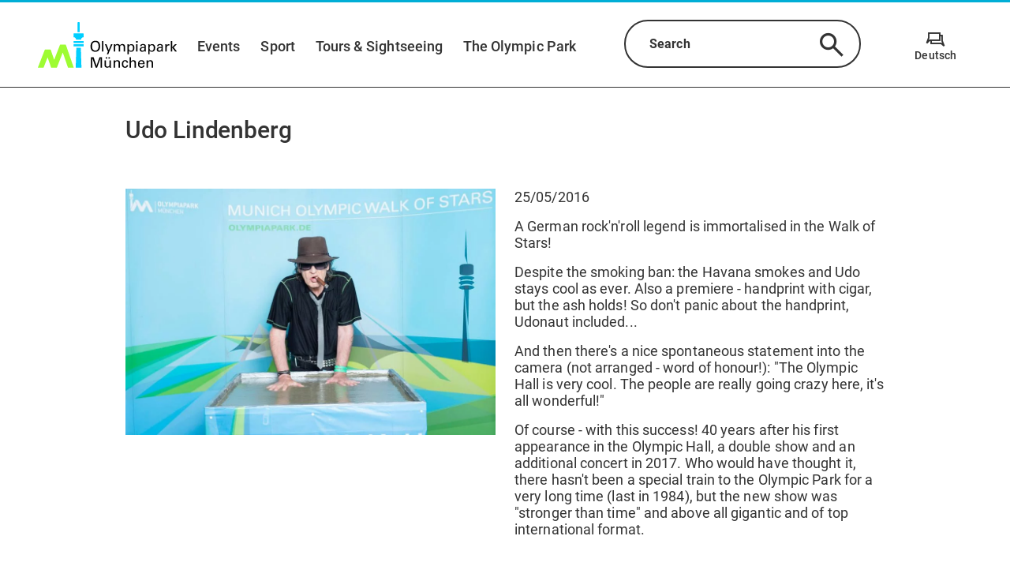

--- FILE ---
content_type: text/html;charset=utf-8
request_url: https://www.olympiapark.de/en/tours-sightseeing/sightseeing/munich-olympic-walk-of-stars/udo-lindenberg
body_size: 68618
content:
<!DOCTYPE html><html  lang="en"><head><meta charset="utf-8">
<meta name="viewport" content="width=device-width, initial-scale=1, shrink-to-fit=no">
<title>Udo Lindenberg | Olympic Park Munich</title>
<script nonce="IuqMPkeNGgur5QFUQjl+JaLu" id="Cookiebot" src="https://consent.cookiebot.com/uc.js" data-cbid="adb4f0cb-e966-448f-ac95-3eebde62651b" async></script>
<style nonce="IuqMPkeNGgur5QFUQjl+JaLu">.tns-outer{padding:0!important}.tns-outer [hidden]{display:none!important}.tns-outer [aria-controls],.tns-outer [data-action]{cursor:pointer}.tns-slider{transition:all 0s}.tns-slider>.tns-item{box-sizing:border-box}.tns-horizontal.tns-subpixel{white-space:nowrap}.tns-horizontal.tns-subpixel>.tns-item{display:inline-block;vertical-align:top;white-space:normal}.tns-horizontal.tns-no-subpixel:after{clear:both;content:"";display:table}.tns-horizontal.tns-no-subpixel>.tns-item{float:left}.tns-horizontal.tns-carousel.tns-no-subpixel>.tns-item{margin-right:-100%}.tns-gallery,.tns-no-calc{left:0;position:relative}.tns-gallery{min-height:1px}.tns-gallery>.tns-item{left:-100%;position:absolute;transition:transform 0s,opacity 0s}.tns-gallery>.tns-slide-active{left:auto!important;position:relative}.tns-gallery>.tns-moving{transition:all .25s}.tns-autowidth{display:inline-block}.tns-lazy-img{opacity:.6;transition:opacity .6s}.tns-lazy-img.tns-complete{opacity:1}.tns-ah{transition:height 0s}.tns-ovh{overflow:hidden}.tns-visually-hidden{left:-10000em;position:absolute}.tns-transparent{opacity:0;visibility:hidden}.tns-fadeIn{filter:alpha(opacity=100);opacity:1;z-index:0}.tns-fadeOut,.tns-normal{filter:alpha(opacity=0);opacity:0;z-index:-1}.tns-vpfix{white-space:nowrap}.tns-vpfix>div,.tns-vpfix>li{display:inline-block}.tns-t-subp2{height:10px;margin:0 auto;overflow:hidden;position:relative;width:310px}.tns-t-ct{position:absolute;right:0;width:2333.3333333%;width:2333.33333%}.tns-t-ct:after{clear:both;content:"";display:table}.tns-t-ct>div{float:left;height:10px;width:1.4285714%;width:1.42857%}@font-face{font-display:swap;font-family:Roboto;font-style:normal;font-weight:400;src:url(/_nuxt/roboto-v30-latin-ext_latin-regular.VNEjvrbx.eot);src:url(/_nuxt/roboto-v30-latin-ext_latin-regular.VNEjvrbx.eot?#iefix) format("embedded-opentype"),url(/_nuxt/roboto-v30-latin-ext_latin-regular.BLJ8WAw_.woff2) format("woff2"),url(/_nuxt/roboto-v30-latin-ext_latin-regular.gAMVWhvX.woff) format("woff"),url(/_nuxt/roboto-v30-latin-ext_latin-regular.BAygITgN.ttf) format("truetype"),url(/_nuxt/roboto-v30-latin-ext_latin-regular.BtaLw5qP.svg#Roboto) format("svg")}@font-face{font-display:swap;font-family:Roboto;font-style:italic;font-weight:400;src:url(/_nuxt/roboto-v30-latin-ext_latin-italic.COCzEydb.eot);src:url(/_nuxt/roboto-v30-latin-ext_latin-italic.COCzEydb.eot?#iefix) format("embedded-opentype"),url(/_nuxt/roboto-v30-latin-ext_latin-italic.CZ0W8DUq.woff2) format("woff2"),url(/_nuxt/roboto-v30-latin-ext_latin-italic.9QKcL7J6.woff) format("woff"),url(/_nuxt/roboto-v30-latin-ext_latin-italic.DGMGsh5l.ttf) format("truetype"),url(/_nuxt/roboto-v30-latin-ext_latin-italic.0_m9nfwg.svg#Roboto) format("svg")}@font-face{font-display:swap;font-family:Roboto;font-style:normal;font-weight:500;src:url(/_nuxt/roboto-v30-latin-ext_latin-500.xePs53yO.eot);src:url(/_nuxt/roboto-v30-latin-ext_latin-500.xePs53yO.eot?#iefix) format("embedded-opentype"),url(/_nuxt/roboto-v30-latin-ext_latin-500.DKe-MFq0.woff2) format("woff2"),url(/_nuxt/roboto-v30-latin-ext_latin-500.DsxnuXHA.woff) format("woff"),url(/_nuxt/roboto-v30-latin-ext_latin-500.CJgRCQpL.ttf) format("truetype"),url(/_nuxt/roboto-v30-latin-ext_latin-500.DkrQ4AA0.svg#Roboto) format("svg")}@font-face{font-display:swap;font-family:Roboto;font-style:normal;font-weight:700;src:url(/_nuxt/roboto-v30-latin-ext_latin-700.DbNeletk.eot);src:url(/_nuxt/roboto-v30-latin-ext_latin-700.DbNeletk.eot?#iefix) format("embedded-opentype"),url(/_nuxt/roboto-v30-latin-ext_latin-700.BejlJAwu.woff2) format("woff2"),url(/_nuxt/roboto-v30-latin-ext_latin-700.CWlg50QX.woff) format("woff"),url(/_nuxt/roboto-v30-latin-ext_latin-700.BbA_2J-P.ttf) format("truetype"),url(/_nuxt/roboto-v30-latin-ext_latin-700.CLehDXAV.svg#Roboto) format("svg")}@font-face{font-display:block;font-family:icomoon;font-style:normal;font-weight:400;src:url(/_nuxt/icomoon.BYPxFQak.eot?yrh5ix);src:url(/_nuxt/icomoon.BYPxFQak.eot?yrh5ix#iefix) format("embedded-opentype"),url(/_nuxt/icomoon.Cj0XWyb2.ttf?yrh5ix) format("truetype"),url(/_nuxt/icomoon.BFTd1veb.woff?yrh5ix) format("woff"),url(/_nuxt/icomoon.s8LjGG8b.svg?yrh5ix#icomoon) format("svg")}.v-popper__popper.v-popper--theme-tooltip .v-popper__inner{background:#fff;border:2px solid #333;border-radius:20px;box-shadow:0 3px 6px #0000001a;color:#333;padding:1.125rem}.v-popper__popper.v-popper--theme-tooltip .v-popper__arrow-inner{border-color:#333;visibility:visible}.v-popper__popper.v-popper--theme-tooltip .v-popper__arrow-outer{border-color:#333}.v-popper__popper.v-popper--theme-tooltip.v-popper__popper--hidden{opacity:0;transition:opacity .15s,visibility .15s;visibility:hidden}.v-popper__popper.v-popper--theme-tooltip.v-popper__popper--shown{opacity:1;transition:opacity .15s;visibility:visible}.v-popper__popper.v-popper--theme-tooltip.v-popper__popper--skip-transition{transition:none!important}*,:after,:before{box-sizing:border-box}html{font-family:sans-serif;line-height:1.15;-webkit-text-size-adjust:100%;-ms-text-size-adjust:100%;-ms-overflow-style:scrollbar;-webkit-tap-highlight-color:rgba(0,0,0,0);overflow-x:hidden}article,aside,dialog,figcaption,figure,footer,header,hgroup,main,nav,section{display:block}body{background-color:#fff;margin:0;text-align:left}[tabindex="-1"]:focus{outline:0!important}hr{box-sizing:content-box;height:0;overflow:visible}h1,h2,h3,h4,h5,h6{margin-bottom:.5rem;margin-top:0}.map-plugin .leaflet-popup-content .location-category,p{margin-bottom:1rem;margin-top:0}abbr[data-original-title],abbr[title]{border-bottom:0;cursor:help;text-decoration:underline;-webkit-text-decoration:underline dotted;text-decoration:underline dotted}address{font-style:normal;line-height:inherit}address,dl,ol,ul{margin-bottom:1rem}dl,ol,ul{margin-top:0}ol ol,ol ul,ul ol,ul ul{margin-bottom:0}dt{font-weight:700}dd{margin-bottom:.5rem;margin-left:0}blockquote{margin:0 0 1rem}dfn{font-style:italic}b,strong{font-weight:bolder}small{font-size:80%}sub,sup{font-size:75%;line-height:0;position:relative;vertical-align:baseline}sub{bottom:-.25em}sup{top:-.5em}a{background-color:transparent;-webkit-text-decoration-skip:objects}a:not([href]):not([tabindex]),a:not([href]):not([tabindex]):focus,a:not([href]):not([tabindex]):hover{color:inherit;text-decoration:none}a:not([href]):not([tabindex]):focus{outline:0}code,kbd,pre,samp{font-family:monospace,monospace;font-size:1em}pre{margin-bottom:1rem;margin-top:0;overflow:auto;-ms-overflow-style:scrollbar}figure{margin:0 0 1rem}img{border-style:none;vertical-align:middle}svg:not(:root){overflow:hidden}table{border-collapse:collapse}caption{caption-side:bottom;color:#a9a9a9;padding-bottom:.75rem;padding-top:.75rem;text-align:left}th{text-align:inherit}label{display:inline-block;margin-bottom:.5rem}button:focus{outline:1px dotted;outline:5px auto -webkit-focus-ring-color}button,input,optgroup,select,textarea{font-family:inherit;font-size:inherit;line-height:inherit;margin:0}button,input{overflow:visible}button,select{text-transform:none}[type=reset],[type=submit],button,html [type=button]{-webkit-appearance:button}[type=button]::-moz-focus-inner,[type=reset]::-moz-focus-inner,[type=submit]::-moz-focus-inner,button::-moz-focus-inner{border-style:none;padding:0}input[type=checkbox],input[type=radio]{box-sizing:border-box;padding:0}input[type=date],input[type=datetime-local],input[type=month],input[type=time]{-webkit-appearance:listbox}textarea{overflow:auto;resize:vertical}fieldset{border:0;margin:0;min-width:0;padding:0}legend{color:inherit;display:block;font-size:1.5rem;line-height:inherit;margin-bottom:.5rem;max-width:100%;padding:0;white-space:normal;width:100%}progress{vertical-align:baseline}[type=number]::-webkit-inner-spin-button,[type=number]::-webkit-outer-spin-button{height:auto}[type=search]{-webkit-appearance:none;outline-offset:-2px}[type=search]::-webkit-search-cancel-button,[type=search]::-webkit-search-decoration{-webkit-appearance:none}::-webkit-file-upload-button{-webkit-appearance:button;font:inherit}output{display:inline-block}summary{cursor:pointer;display:list-item}template{display:none}[hidden]{display:none!important}.grid{display:flex;flex-wrap:wrap}.grid .grid__column{align-content:flex-start;display:flex;flex:1 1 auto;flex-basis:100%;flex-direction:column;max-width:100%;padding-left:3rem;padding-right:3rem;width:100%}.grid .grid__column.grid__column--xs-0{flex-basis:0%;max-width:0;padding-left:0;padding-right:0;width:0}.grid .grid__column.grid__column--xs-order-0{order:0}.grid .grid__column.grid__column--xs-offset-0{margin-left:0}.grid .grid__column.grid__column--xs-1{flex-basis:8.3333333333%;max-width:8.3333333333%;padding-left:.75rem;padding-right:.75rem;width:8.3333333333%}.grid .grid__column.grid__column--xs-order-1{order:1}.grid .grid__column.grid__column--xs-offset-1{margin-left:8.3333333333%}.grid .grid__column.grid__column--xs-2{flex-basis:16.6666666667%;max-width:16.6666666667%;padding-left:.75rem;padding-right:.75rem;width:16.6666666667%}.grid .grid__column.grid__column--xs-order-2{order:2}.grid .grid__column.grid__column--xs-offset-2{margin-left:16.6666666667%}.grid .grid__column.grid__column--xs-3{flex-basis:25%;max-width:25%;padding-left:.75rem;padding-right:.75rem;width:25%}.grid .grid__column.grid__column--xs-order-3{order:3}.grid .grid__column.grid__column--xs-offset-3{margin-left:25%}.grid .grid__column.grid__column--xs-4{flex-basis:33.3333333333%;max-width:33.3333333333%;padding-left:.75rem;padding-right:.75rem;width:33.3333333333%}.grid .grid__column.grid__column--xs-order-4{order:4}.grid .grid__column.grid__column--xs-offset-4{margin-left:33.3333333333%}.grid .grid__column.grid__column--xs-5{flex-basis:41.6666666667%;max-width:41.6666666667%;padding-left:.75rem;padding-right:.75rem;width:41.6666666667%}.grid .grid__column.grid__column--xs-order-5{order:5}.grid .grid__column.grid__column--xs-offset-5{margin-left:41.6666666667%}.grid .grid__column.grid__column--xs-6{flex-basis:50%;max-width:50%;padding-left:.75rem;padding-right:.75rem;width:50%}.grid .grid__column.grid__column--xs-order-6{order:6}.grid .grid__column.grid__column--xs-offset-6{margin-left:50%}.grid .grid__column.grid__column--xs-7{flex-basis:58.3333333333%;max-width:58.3333333333%;padding-left:.75rem;padding-right:.75rem;width:58.3333333333%}.grid .grid__column.grid__column--xs-order-7{order:7}.grid .grid__column.grid__column--xs-offset-7{margin-left:58.3333333333%}.grid .grid__column.grid__column--xs-8{flex-basis:66.6666666667%;max-width:66.6666666667%;padding-left:.75rem;padding-right:.75rem;width:66.6666666667%}.grid .grid__column.grid__column--xs-order-8{order:8}.grid .grid__column.grid__column--xs-offset-8{margin-left:66.6666666667%}.grid .grid__column.grid__column--xs-9{flex-basis:75%;max-width:75%;padding-left:.75rem;padding-right:.75rem;width:75%}.grid .grid__column.grid__column--xs-order-9{order:9}.grid .grid__column.grid__column--xs-offset-9{margin-left:75%}.grid .grid__column.grid__column--xs-10{flex-basis:83.3333333333%;max-width:83.3333333333%;padding-left:.75rem;padding-right:.75rem;width:83.3333333333%}.grid .grid__column.grid__column--xs-order-10{order:10}.grid .grid__column.grid__column--xs-offset-10{margin-left:83.3333333333%}.grid .grid__column.grid__column--xs-11{flex-basis:91.6666666667%;max-width:91.6666666667%;padding-left:.75rem;padding-right:.75rem;width:91.6666666667%}.grid .grid__column.grid__column--xs-order-11{order:11}.grid .grid__column.grid__column--xs-offset-11{margin-left:91.6666666667%}.grid .grid__column.grid__column--xs-12{flex-basis:100%;max-width:100%;padding-left:.75rem;padding-right:.75rem;width:100%}.grid .grid__column.grid__column--xs-order-first{order:-1}.grid .grid__column.grid__column--xs-order-last{order:13}.grid .grid__column.grid__column--xs-order-12{order:12}.grid .grid__column.grid__column--xs-offset-12{margin-left:100%}@media (min-width:36rem){.grid .grid__column.grid__column--sm-0{flex-basis:0%;max-width:0;padding-left:0;padding-right:0;width:0}.grid .grid__column.grid__column--sm-order-0{order:0}.grid .grid__column.grid__column--sm-offset-0{margin-left:0}.grid .grid__column.grid__column--sm-1{flex-basis:8.3333333333%;max-width:8.3333333333%;padding-left:.75rem;padding-right:.75rem;width:8.3333333333%}.grid .grid__column.grid__column--sm-order-1{order:1}.grid .grid__column.grid__column--sm-offset-1{margin-left:8.3333333333%}.grid .grid__column.grid__column--sm-2{flex-basis:16.6666666667%;max-width:16.6666666667%;padding-left:.75rem;padding-right:.75rem;width:16.6666666667%}.grid .grid__column.grid__column--sm-order-2{order:2}.grid .grid__column.grid__column--sm-offset-2{margin-left:16.6666666667%}.grid .grid__column.grid__column--sm-3{flex-basis:25%;max-width:25%;padding-left:.75rem;padding-right:.75rem;width:25%}.grid .grid__column.grid__column--sm-order-3{order:3}.grid .grid__column.grid__column--sm-offset-3{margin-left:25%}.grid .grid__column.grid__column--sm-4{flex-basis:33.3333333333%;max-width:33.3333333333%;padding-left:.75rem;padding-right:.75rem;width:33.3333333333%}.grid .grid__column.grid__column--sm-order-4{order:4}.grid .grid__column.grid__column--sm-offset-4{margin-left:33.3333333333%}.grid .grid__column.grid__column--sm-5{flex-basis:41.6666666667%;max-width:41.6666666667%;padding-left:.75rem;padding-right:.75rem;width:41.6666666667%}.grid .grid__column.grid__column--sm-order-5{order:5}.grid .grid__column.grid__column--sm-offset-5{margin-left:41.6666666667%}.grid .grid__column.grid__column--sm-6{flex-basis:50%;max-width:50%;padding-left:.75rem;padding-right:.75rem;width:50%}.grid .grid__column.grid__column--sm-order-6{order:6}.grid .grid__column.grid__column--sm-offset-6{margin-left:50%}.grid .grid__column.grid__column--sm-7{flex-basis:58.3333333333%;max-width:58.3333333333%;padding-left:.75rem;padding-right:.75rem;width:58.3333333333%}.grid .grid__column.grid__column--sm-order-7{order:7}.grid .grid__column.grid__column--sm-offset-7{margin-left:58.3333333333%}.grid .grid__column.grid__column--sm-8{flex-basis:66.6666666667%;max-width:66.6666666667%;padding-left:.75rem;padding-right:.75rem;width:66.6666666667%}.grid .grid__column.grid__column--sm-order-8{order:8}.grid .grid__column.grid__column--sm-offset-8{margin-left:66.6666666667%}.grid .grid__column.grid__column--sm-9{flex-basis:75%;max-width:75%;padding-left:.75rem;padding-right:.75rem;width:75%}.grid .grid__column.grid__column--sm-order-9{order:9}.grid .grid__column.grid__column--sm-offset-9{margin-left:75%}.grid .grid__column.grid__column--sm-10{flex-basis:83.3333333333%;max-width:83.3333333333%;padding-left:.75rem;padding-right:.75rem;width:83.3333333333%}.grid .grid__column.grid__column--sm-order-10{order:10}.grid .grid__column.grid__column--sm-offset-10{margin-left:83.3333333333%}.grid .grid__column.grid__column--sm-11{flex-basis:91.6666666667%;max-width:91.6666666667%;padding-left:.75rem;padding-right:.75rem;width:91.6666666667%}.grid .grid__column.grid__column--sm-order-11{order:11}.grid .grid__column.grid__column--sm-offset-11{margin-left:91.6666666667%}.grid .grid__column.grid__column--sm-12{flex-basis:100%;max-width:100%;padding-left:.75rem;padding-right:.75rem;width:100%}.grid .grid__column.grid__column--sm-order-first{order:-1}.grid .grid__column.grid__column--sm-order-last{order:13}.grid .grid__column.grid__column--sm-order-12{order:12}.grid .grid__column.grid__column--sm-offset-12{margin-left:100%}}@media (min-width:48rem){.grid .grid__column.grid__column--md-0{flex-basis:0%;max-width:0;padding-left:0;padding-right:0;width:0}.grid .grid__column.grid__column--md-order-0{order:0}.grid .grid__column.grid__column--md-offset-0{margin-left:0}.grid .grid__column.grid__column--md-1{flex-basis:8.3333333333%;max-width:8.3333333333%;padding-left:.75rem;padding-right:.75rem;width:8.3333333333%}.grid .grid__column.grid__column--md-order-1{order:1}.grid .grid__column.grid__column--md-offset-1{margin-left:8.3333333333%}.grid .grid__column.grid__column--md-2{flex-basis:16.6666666667%;max-width:16.6666666667%;padding-left:.75rem;padding-right:.75rem;width:16.6666666667%}.grid .grid__column.grid__column--md-order-2{order:2}.grid .grid__column.grid__column--md-offset-2{margin-left:16.6666666667%}.grid .grid__column.grid__column--md-3{flex-basis:25%;max-width:25%;padding-left:.75rem;padding-right:.75rem;width:25%}.grid .grid__column.grid__column--md-order-3{order:3}.grid .grid__column.grid__column--md-offset-3{margin-left:25%}.grid .grid__column.grid__column--md-4{flex-basis:33.3333333333%;max-width:33.3333333333%;padding-left:.75rem;padding-right:.75rem;width:33.3333333333%}.grid .grid__column.grid__column--md-order-4{order:4}.grid .grid__column.grid__column--md-offset-4{margin-left:33.3333333333%}.grid .grid__column.grid__column--md-5{flex-basis:41.6666666667%;max-width:41.6666666667%;padding-left:.75rem;padding-right:.75rem;width:41.6666666667%}.grid .grid__column.grid__column--md-order-5{order:5}.grid .grid__column.grid__column--md-offset-5{margin-left:41.6666666667%}.grid .grid__column.grid__column--md-6{flex-basis:50%;max-width:50%;padding-left:.75rem;padding-right:.75rem;width:50%}.grid .grid__column.grid__column--md-order-6{order:6}.grid .grid__column.grid__column--md-offset-6{margin-left:50%}.grid .grid__column.grid__column--md-7{flex-basis:58.3333333333%;max-width:58.3333333333%;padding-left:.75rem;padding-right:.75rem;width:58.3333333333%}.grid .grid__column.grid__column--md-order-7{order:7}.grid .grid__column.grid__column--md-offset-7{margin-left:58.3333333333%}.grid .grid__column.grid__column--md-8{flex-basis:66.6666666667%;max-width:66.6666666667%;padding-left:.75rem;padding-right:.75rem;width:66.6666666667%}.grid .grid__column.grid__column--md-order-8{order:8}.grid .grid__column.grid__column--md-offset-8{margin-left:66.6666666667%}.grid .grid__column.grid__column--md-9{flex-basis:75%;max-width:75%;padding-left:.75rem;padding-right:.75rem;width:75%}.grid .grid__column.grid__column--md-order-9{order:9}.grid .grid__column.grid__column--md-offset-9{margin-left:75%}.grid .grid__column.grid__column--md-10{flex-basis:83.3333333333%;max-width:83.3333333333%;padding-left:.75rem;padding-right:.75rem;width:83.3333333333%}.grid .grid__column.grid__column--md-order-10{order:10}.grid .grid__column.grid__column--md-offset-10{margin-left:83.3333333333%}.grid .grid__column.grid__column--md-11{flex-basis:91.6666666667%;max-width:91.6666666667%;padding-left:.75rem;padding-right:.75rem;width:91.6666666667%}.grid .grid__column.grid__column--md-order-11{order:11}.grid .grid__column.grid__column--md-offset-11{margin-left:91.6666666667%}.grid .grid__column.grid__column--md-12{flex-basis:100%;max-width:100%;padding-left:.75rem;padding-right:.75rem;width:100%}.grid .grid__column.grid__column--md-order-first{order:-1}.grid .grid__column.grid__column--md-order-last{order:13}.grid .grid__column.grid__column--md-order-12{order:12}.grid .grid__column.grid__column--md-offset-12{margin-left:100%}}@media (min-width:62rem){.grid .grid__column.grid__column--lg-0{flex-basis:0%;max-width:0;padding-left:0;padding-right:0;width:0}.grid .grid__column.grid__column--lg-order-0{order:0}.grid .grid__column.grid__column--lg-offset-0{margin-left:0}.grid .grid__column.grid__column--lg-1{flex-basis:8.3333333333%;max-width:8.3333333333%;padding-left:.75rem;padding-right:.75rem;width:8.3333333333%}.grid .grid__column.grid__column--lg-order-1{order:1}.grid .grid__column.grid__column--lg-offset-1{margin-left:8.3333333333%}.grid .grid__column.grid__column--lg-2{flex-basis:16.6666666667%;max-width:16.6666666667%;padding-left:.75rem;padding-right:.75rem;width:16.6666666667%}.grid .grid__column.grid__column--lg-order-2{order:2}.grid .grid__column.grid__column--lg-offset-2{margin-left:16.6666666667%}.grid .grid__column.grid__column--lg-3{flex-basis:25%;max-width:25%;padding-left:.75rem;padding-right:.75rem;width:25%}.grid .grid__column.grid__column--lg-order-3{order:3}.grid .grid__column.grid__column--lg-offset-3{margin-left:25%}.grid .grid__column.grid__column--lg-4{flex-basis:33.3333333333%;max-width:33.3333333333%;padding-left:.75rem;padding-right:.75rem;width:33.3333333333%}.grid .grid__column.grid__column--lg-order-4{order:4}.grid .grid__column.grid__column--lg-offset-4{margin-left:33.3333333333%}.grid .grid__column.grid__column--lg-5{flex-basis:41.6666666667%;max-width:41.6666666667%;padding-left:.75rem;padding-right:.75rem;width:41.6666666667%}.grid .grid__column.grid__column--lg-order-5{order:5}.grid .grid__column.grid__column--lg-offset-5{margin-left:41.6666666667%}.grid .grid__column.grid__column--lg-6{flex-basis:50%;max-width:50%;padding-left:.75rem;padding-right:.75rem;width:50%}.grid .grid__column.grid__column--lg-order-6{order:6}.grid .grid__column.grid__column--lg-offset-6{margin-left:50%}.grid .grid__column.grid__column--lg-7{flex-basis:58.3333333333%;max-width:58.3333333333%;padding-left:.75rem;padding-right:.75rem;width:58.3333333333%}.grid .grid__column.grid__column--lg-order-7{order:7}.grid .grid__column.grid__column--lg-offset-7{margin-left:58.3333333333%}.grid .grid__column.grid__column--lg-8{flex-basis:66.6666666667%;max-width:66.6666666667%;padding-left:.75rem;padding-right:.75rem;width:66.6666666667%}.grid .grid__column.grid__column--lg-order-8{order:8}.grid .grid__column.grid__column--lg-offset-8{margin-left:66.6666666667%}.grid .grid__column.grid__column--lg-9{flex-basis:75%;max-width:75%;padding-left:.75rem;padding-right:.75rem;width:75%}.grid .grid__column.grid__column--lg-order-9{order:9}.grid .grid__column.grid__column--lg-offset-9{margin-left:75%}.grid .grid__column.grid__column--lg-10{flex-basis:83.3333333333%;max-width:83.3333333333%;padding-left:.75rem;padding-right:.75rem;width:83.3333333333%}.grid .grid__column.grid__column--lg-order-10{order:10}.grid .grid__column.grid__column--lg-offset-10{margin-left:83.3333333333%}.grid .grid__column.grid__column--lg-11{flex-basis:91.6666666667%;max-width:91.6666666667%;padding-left:.75rem;padding-right:.75rem;width:91.6666666667%}.grid .grid__column.grid__column--lg-order-11{order:11}.grid .grid__column.grid__column--lg-offset-11{margin-left:91.6666666667%}.grid .grid__column.grid__column--lg-12{flex-basis:100%;max-width:100%;padding-left:.75rem;padding-right:.75rem;width:100%}.grid .grid__column.grid__column--lg-order-first{order:-1}.grid .grid__column.grid__column--lg-order-last{order:13}.grid .grid__column.grid__column--lg-order-12{order:12}.grid .grid__column.grid__column--lg-offset-12{margin-left:100%}}@media (min-width:75rem){.grid .grid__column.grid__column--xl-0{flex-basis:0%;max-width:0;padding-left:0;padding-right:0;width:0}.grid .grid__column.grid__column--xl-order-0{order:0}.grid .grid__column.grid__column--xl-offset-0{margin-left:0}.grid .grid__column.grid__column--xl-1{flex-basis:8.3333333333%;max-width:8.3333333333%;padding-left:.75rem;padding-right:.75rem;width:8.3333333333%}.grid .grid__column.grid__column--xl-order-1{order:1}.grid .grid__column.grid__column--xl-offset-1{margin-left:8.3333333333%}.grid .grid__column.grid__column--xl-2{flex-basis:16.6666666667%;max-width:16.6666666667%;padding-left:.75rem;padding-right:.75rem;width:16.6666666667%}.grid .grid__column.grid__column--xl-order-2{order:2}.grid .grid__column.grid__column--xl-offset-2{margin-left:16.6666666667%}.grid .grid__column.grid__column--xl-3{flex-basis:25%;max-width:25%;padding-left:.75rem;padding-right:.75rem;width:25%}.grid .grid__column.grid__column--xl-order-3{order:3}.grid .grid__column.grid__column--xl-offset-3{margin-left:25%}.grid .grid__column.grid__column--xl-4{flex-basis:33.3333333333%;max-width:33.3333333333%;padding-left:.75rem;padding-right:.75rem;width:33.3333333333%}.grid .grid__column.grid__column--xl-order-4{order:4}.grid .grid__column.grid__column--xl-offset-4{margin-left:33.3333333333%}.grid .grid__column.grid__column--xl-5{flex-basis:41.6666666667%;max-width:41.6666666667%;padding-left:.75rem;padding-right:.75rem;width:41.6666666667%}.grid .grid__column.grid__column--xl-order-5{order:5}.grid .grid__column.grid__column--xl-offset-5{margin-left:41.6666666667%}.grid .grid__column.grid__column--xl-6{flex-basis:50%;max-width:50%;padding-left:.75rem;padding-right:.75rem;width:50%}.grid .grid__column.grid__column--xl-order-6{order:6}.grid .grid__column.grid__column--xl-offset-6{margin-left:50%}.grid .grid__column.grid__column--xl-7{flex-basis:58.3333333333%;max-width:58.3333333333%;padding-left:.75rem;padding-right:.75rem;width:58.3333333333%}.grid .grid__column.grid__column--xl-order-7{order:7}.grid .grid__column.grid__column--xl-offset-7{margin-left:58.3333333333%}.grid .grid__column.grid__column--xl-8{flex-basis:66.6666666667%;max-width:66.6666666667%;padding-left:.75rem;padding-right:.75rem;width:66.6666666667%}.grid .grid__column.grid__column--xl-order-8{order:8}.grid .grid__column.grid__column--xl-offset-8{margin-left:66.6666666667%}.grid .grid__column.grid__column--xl-9{flex-basis:75%;max-width:75%;padding-left:.75rem;padding-right:.75rem;width:75%}.grid .grid__column.grid__column--xl-order-9{order:9}.grid .grid__column.grid__column--xl-offset-9{margin-left:75%}.grid .grid__column.grid__column--xl-10{flex-basis:83.3333333333%;max-width:83.3333333333%;padding-left:.75rem;padding-right:.75rem;width:83.3333333333%}.grid .grid__column.grid__column--xl-order-10{order:10}.grid .grid__column.grid__column--xl-offset-10{margin-left:83.3333333333%}.grid .grid__column.grid__column--xl-11{flex-basis:91.6666666667%;max-width:91.6666666667%;padding-left:.75rem;padding-right:.75rem;width:91.6666666667%}.grid .grid__column.grid__column--xl-order-11{order:11}.grid .grid__column.grid__column--xl-offset-11{margin-left:91.6666666667%}.grid .grid__column.grid__column--xl-12{flex-basis:100%;max-width:100%;padding-left:.75rem;padding-right:.75rem;width:100%}.grid .grid__column.grid__column--xl-order-first{order:-1}.grid .grid__column.grid__column--xl-order-last{order:13}.grid .grid__column.grid__column--xl-order-12{order:12}.grid .grid__column.grid__column--xl-offset-12{margin-left:100%}}@media (min-width:87.5rem){.grid .grid__column.grid__column--x_l-0{flex-basis:0%;max-width:0;padding-left:0;padding-right:0;width:0}.grid .grid__column.grid__column--x_l-order-0{order:0}.grid .grid__column.grid__column--x_l-offset-0{margin-left:0}.grid .grid__column.grid__column--x_l-1{flex-basis:8.3333333333%;max-width:8.3333333333%;padding-left:.75rem;padding-right:.75rem;width:8.3333333333%}.grid .grid__column.grid__column--x_l-order-1{order:1}.grid .grid__column.grid__column--x_l-offset-1{margin-left:8.3333333333%}.grid .grid__column.grid__column--x_l-2{flex-basis:16.6666666667%;max-width:16.6666666667%;padding-left:.75rem;padding-right:.75rem;width:16.6666666667%}.grid .grid__column.grid__column--x_l-order-2{order:2}.grid .grid__column.grid__column--x_l-offset-2{margin-left:16.6666666667%}.grid .grid__column.grid__column--x_l-3{flex-basis:25%;max-width:25%;padding-left:.75rem;padding-right:.75rem;width:25%}.grid .grid__column.grid__column--x_l-order-3{order:3}.grid .grid__column.grid__column--x_l-offset-3{margin-left:25%}.grid .grid__column.grid__column--x_l-4{flex-basis:33.3333333333%;max-width:33.3333333333%;padding-left:.75rem;padding-right:.75rem;width:33.3333333333%}.grid .grid__column.grid__column--x_l-order-4{order:4}.grid .grid__column.grid__column--x_l-offset-4{margin-left:33.3333333333%}.grid .grid__column.grid__column--x_l-5{flex-basis:41.6666666667%;max-width:41.6666666667%;padding-left:.75rem;padding-right:.75rem;width:41.6666666667%}.grid .grid__column.grid__column--x_l-order-5{order:5}.grid .grid__column.grid__column--x_l-offset-5{margin-left:41.6666666667%}.grid .grid__column.grid__column--x_l-6{flex-basis:50%;max-width:50%;padding-left:.75rem;padding-right:.75rem;width:50%}.grid .grid__column.grid__column--x_l-order-6{order:6}.grid .grid__column.grid__column--x_l-offset-6{margin-left:50%}.grid .grid__column.grid__column--x_l-7{flex-basis:58.3333333333%;max-width:58.3333333333%;padding-left:.75rem;padding-right:.75rem;width:58.3333333333%}.grid .grid__column.grid__column--x_l-order-7{order:7}.grid .grid__column.grid__column--x_l-offset-7{margin-left:58.3333333333%}.grid .grid__column.grid__column--x_l-8{flex-basis:66.6666666667%;max-width:66.6666666667%;padding-left:.75rem;padding-right:.75rem;width:66.6666666667%}.grid .grid__column.grid__column--x_l-order-8{order:8}.grid .grid__column.grid__column--x_l-offset-8{margin-left:66.6666666667%}.grid .grid__column.grid__column--x_l-9{flex-basis:75%;max-width:75%;padding-left:.75rem;padding-right:.75rem;width:75%}.grid .grid__column.grid__column--x_l-order-9{order:9}.grid .grid__column.grid__column--x_l-offset-9{margin-left:75%}.grid .grid__column.grid__column--x_l-10{flex-basis:83.3333333333%;max-width:83.3333333333%;padding-left:.75rem;padding-right:.75rem;width:83.3333333333%}.grid .grid__column.grid__column--x_l-order-10{order:10}.grid .grid__column.grid__column--x_l-offset-10{margin-left:83.3333333333%}.grid .grid__column.grid__column--x_l-11{flex-basis:91.6666666667%;max-width:91.6666666667%;padding-left:.75rem;padding-right:.75rem;width:91.6666666667%}.grid .grid__column.grid__column--x_l-order-11{order:11}.grid .grid__column.grid__column--x_l-offset-11{margin-left:91.6666666667%}.grid .grid__column.grid__column--x_l-12{flex-basis:100%;max-width:100%;padding-left:.75rem;padding-right:.75rem;width:100%}.grid .grid__column.grid__column--x_l-order-first{order:-1}.grid .grid__column.grid__column--x_l-order-last{order:13}.grid .grid__column.grid__column--x_l-order-12{order:12}.grid .grid__column.grid__column--x_l-offset-12{margin-left:100%}}@media (min-width:117rem){.grid .grid__column.grid__column--xxl-0{flex-basis:0%;max-width:0;padding-left:0;padding-right:0;width:0}.grid .grid__column.grid__column--xxl-order-0{order:0}.grid .grid__column.grid__column--xxl-offset-0{margin-left:0}.grid .grid__column.grid__column--xxl-1{flex-basis:8.3333333333%;max-width:8.3333333333%;padding-left:.75rem;padding-right:.75rem;width:8.3333333333%}.grid .grid__column.grid__column--xxl-order-1{order:1}.grid .grid__column.grid__column--xxl-offset-1{margin-left:8.3333333333%}.grid .grid__column.grid__column--xxl-2{flex-basis:16.6666666667%;max-width:16.6666666667%;padding-left:.75rem;padding-right:.75rem;width:16.6666666667%}.grid .grid__column.grid__column--xxl-order-2{order:2}.grid .grid__column.grid__column--xxl-offset-2{margin-left:16.6666666667%}.grid .grid__column.grid__column--xxl-3{flex-basis:25%;max-width:25%;padding-left:.75rem;padding-right:.75rem;width:25%}.grid .grid__column.grid__column--xxl-order-3{order:3}.grid .grid__column.grid__column--xxl-offset-3{margin-left:25%}.grid .grid__column.grid__column--xxl-4{flex-basis:33.3333333333%;max-width:33.3333333333%;padding-left:.75rem;padding-right:.75rem;width:33.3333333333%}.grid .grid__column.grid__column--xxl-order-4{order:4}.grid .grid__column.grid__column--xxl-offset-4{margin-left:33.3333333333%}.grid .grid__column.grid__column--xxl-5{flex-basis:41.6666666667%;max-width:41.6666666667%;padding-left:.75rem;padding-right:.75rem;width:41.6666666667%}.grid .grid__column.grid__column--xxl-order-5{order:5}.grid .grid__column.grid__column--xxl-offset-5{margin-left:41.6666666667%}.grid .grid__column.grid__column--xxl-6{flex-basis:50%;max-width:50%;padding-left:.75rem;padding-right:.75rem;width:50%}.grid .grid__column.grid__column--xxl-order-6{order:6}.grid .grid__column.grid__column--xxl-offset-6{margin-left:50%}.grid .grid__column.grid__column--xxl-7{flex-basis:58.3333333333%;max-width:58.3333333333%;padding-left:.75rem;padding-right:.75rem;width:58.3333333333%}.grid .grid__column.grid__column--xxl-order-7{order:7}.grid .grid__column.grid__column--xxl-offset-7{margin-left:58.3333333333%}.grid .grid__column.grid__column--xxl-8{flex-basis:66.6666666667%;max-width:66.6666666667%;padding-left:.75rem;padding-right:.75rem;width:66.6666666667%}.grid .grid__column.grid__column--xxl-order-8{order:8}.grid .grid__column.grid__column--xxl-offset-8{margin-left:66.6666666667%}.grid .grid__column.grid__column--xxl-9{flex-basis:75%;max-width:75%;padding-left:.75rem;padding-right:.75rem;width:75%}.grid .grid__column.grid__column--xxl-order-9{order:9}.grid .grid__column.grid__column--xxl-offset-9{margin-left:75%}.grid .grid__column.grid__column--xxl-10{flex-basis:83.3333333333%;max-width:83.3333333333%;padding-left:.75rem;padding-right:.75rem;width:83.3333333333%}.grid .grid__column.grid__column--xxl-order-10{order:10}.grid .grid__column.grid__column--xxl-offset-10{margin-left:83.3333333333%}.grid .grid__column.grid__column--xxl-11{flex-basis:91.6666666667%;max-width:91.6666666667%;padding-left:.75rem;padding-right:.75rem;width:91.6666666667%}.grid .grid__column.grid__column--xxl-order-11{order:11}.grid .grid__column.grid__column--xxl-offset-11{margin-left:91.6666666667%}.grid .grid__column.grid__column--xxl-12{flex-basis:100%;max-width:100%;padding-left:.75rem;padding-right:.75rem;width:100%}.grid .grid__column.grid__column--xxl-order-first{order:-1}.grid .grid__column.grid__column--xxl-order-last{order:13}.grid .grid__column.grid__column--xxl-order-12{order:12}.grid .grid__column.grid__column--xxl-offset-12{margin-left:100%}}@media (min-width:48rem){.grid .grid__column.grid__column--md-8{max-width:63.75rem}}.grid .pimcore_area_column-plugin .grid,.grid .pimcore_area_split-stage-plugin{margin-left:-.75rem;margin-right:-.75rem}.grid .pimcore_area_split-stage-plugin{background:#dcdedc;border:2px solid #666;padding:5px}.map-plugin .leaflet-popup-content .location-category,a,p{font-size:1.125rem;font-weight:500;letter-spacing:.09px;line-height:1.2}.map-plugin .leaflet-popup-content .location-category,a,p,small{font-family:Roboto;font-stretch:normal;font-style:normal;font-weight:400}small{font-size:.75rem;letter-spacing:.23px;line-height:1.17}.detailView__text table,.jobDetail__content table,.pimcore_area_wysiwyg table,.wysiwyg-plugin table{border-collapse:collapse;border-style:hidden;margin:0;padding:0;table-layout:auto;width:100%}.detailView__text table caption,.jobDetail__content table caption,.pimcore_area_wysiwyg table caption,.wysiwyg-plugin table caption{font-size:1.5em;margin:.5em .75em}.detailView__text table tr,.jobDetail__content table tr,.pimcore_area_wysiwyg table tr,.wysiwyg-plugin table tr{border:none}.detailView__text table tr:nth-child(2n),.jobDetail__content table tr:nth-child(2n),.pimcore_area_wysiwyg table tr:nth-child(2n),.wysiwyg-plugin table tr:nth-child(2n){background-color:#fff}.detailView__text table tr:nth-child(odd),.jobDetail__content table tr:nth-child(odd),.pimcore_area_wysiwyg table tr:nth-child(odd),.wysiwyg-plugin table tr:nth-child(odd){background-color:#dddfdd40}@media screen and (min-width:1200px){.detailView__text table tr:hover,.jobDetail__content table tr:hover,.pimcore_area_wysiwyg table tr:hover,.wysiwyg-plugin table tr:hover{background-color:#dddfddbf}}.detailView__text table th,.jobDetail__content table th,.pimcore_area_wysiwyg table th,.wysiwyg-plugin table th{border:0;font-size:1.125rem;letter-spacing:.09px;line-height:1.2;padding:1rem 1.25rem;text-align:left;word-break:break-word}.detailView__text table thead th,.jobDetail__content table thead th,.pimcore_area_wysiwyg table thead th,.wysiwyg-plugin table thead th{background-color:#dcdedc;border-bottom:0}.detailView__text table td,.jobDetail__content table td,.pimcore_area_wysiwyg table td,.wysiwyg-plugin table td{border:0;line-height:1.2;padding:1rem 1.25rem;text-align:left}@media screen and (max-width:992px){.detailView__text table,.jobDetail__content table,.pimcore_area_wysiwyg table,.wysiwyg-plugin table{width:100%}.detailView__text table caption,.jobDetail__content table caption,.pimcore_area_wysiwyg table caption,.wysiwyg-plugin table caption{font-size:1.3em}.detailView__text table thead,.jobDetail__content table thead,.pimcore_area_wysiwyg table thead,.wysiwyg-plugin table thead{border:none;clip:rect(0 0 0 0);height:1px;margin:-1px;overflow:hidden;padding:0;position:absolute;width:1px}.detailView__text table th,.jobDetail__content table th,.pimcore_area_wysiwyg table th,.wysiwyg-plugin table th{background-color:#dcdedc;font-size:1rem;padding:1rem;width:100vw}.detailView__text table tr,.jobDetail__content table tr,.pimcore_area_wysiwyg table tr,.wysiwyg-plugin table tr{display:block;margin-bottom:1.875rem}.detailView__text table tr:nth-child(2n),.detailView__text table tr:nth-child(odd),.jobDetail__content table tr:nth-child(2n),.jobDetail__content table tr:nth-child(odd),.pimcore_area_wysiwyg table tr:nth-child(2n),.pimcore_area_wysiwyg table tr:nth-child(odd),.wysiwyg-plugin table tr:nth-child(2n),.wysiwyg-plugin table tr:nth-child(odd){background-color:transparent}.detailView__text table td,.jobDetail__content table td,.pimcore_area_wysiwyg table td,.wysiwyg-plugin table td{display:block;font-size:1rem;padding:1rem;text-align:right}.detailView__text table td:nth-child(2n),.jobDetail__content table td:nth-child(2n),.pimcore_area_wysiwyg table td:nth-child(2n),.wysiwyg-plugin table td:nth-child(2n){background-color:#fff}.detailView__text table td:nth-child(odd),.jobDetail__content table td:nth-child(odd),.pimcore_area_wysiwyg table td:nth-child(odd),.wysiwyg-plugin table td:nth-child(odd){background-color:#dddfdd40}.detailView__text table td:before,.jobDetail__content table td:before,.pimcore_area_wysiwyg table td:before,.wysiwyg-plugin table td:before{content:attr(data-label);float:left;font-weight:700}}body{font-family:Roboto;font-size:1.125rem;font-weight:400;line-height:1.5}body,body a{color:#333}@media (max-width:47.99875rem){body{font-size:1rem}}.h1-style,h1{color:#333;font-family:Roboto;font-size:3.75rem;font-weight:500;letter-spacing:-.78px;line-height:1.2;text-align:left}@media (max-width:47.99875rem){.h1-style,h1{color:#333;font-family:Roboto;font-size:3rem;font-weight:500;letter-spacing:-.53px;line-height:normal;text-align:left}}.h2-style,h2{color:#333;font-family:Roboto;font-size:3.125rem;font-weight:500;letter-spacing:-.55px;line-height:1.2;text-align:left}@media (max-width:47.99875rem){.h2-style,h2{color:#333;font-family:Roboto;font-size:2.625rem;font-weight:500;letter-spacing:-.42px;line-height:1.1;text-align:left}}.h3-style,h3{color:#333;font-family:Roboto;font-size:2.5rem;font-weight:500;letter-spacing:-.36px;line-height:normal;text-align:left}@media (max-width:47.99875rem){.h3-style,h3{color:#333;font-family:Roboto;font-size:2.25rem;font-weight:500;letter-spacing:-.29px;line-height:normal;text-align:left}}.h4-style,h4{color:#333;font-family:Roboto;font-size:1.875rem;font-weight:500;letter-spacing:-.15px;line-height:2.25rem}@media (max-width:47.99875rem){.h4-style,h4{color:#333;font-family:Roboto;font-size:1.75rem;font-weight:500;letter-spacing:-.11px;line-height:normal;text-align:left}}.teaser{font-family:Roboto;font-size:1.5rem;font-weight:500;letter-spacing:-.02px;line-height:1.2}@media (max-width:47.99875rem){.teaser{font-family:Roboto;font-size:1.25rem;font-weight:500;letter-spacing:.06px;line-height:normal}}.big{font-family:Roboto;font-size:1.5rem;font-weight:500;letter-spacing:-.02px;line-height:1.17}@media (max-width:47.99875rem){.big{font-family:Roboto;font-size:1.25rem;font-weight:500;letter-spacing:.06px;line-height:normal}.map-plugin .leaflet-popup-content .location-category,.p-style,p{font-family:Roboto;font-size:1rem;font-weight:400;letter-spacing:.14px;line-height:normal}}.italic,i{font-style:italic;line-height:normal}.bold,b,strong{font-weight:700;line-height:normal}@media (max-width:47.99875rem){a{font-family:Roboto;font-size:1rem;font-weight:500;letter-spacing:.14px;line-height:normal}}.highlight{background-color:#ffba00}.icon{font-family:icomoon!important;speak:never;font-style:normal;font-variant:normal;font-weight:400;line-height:1;text-transform:none;-webkit-font-smoothing:antialiased;-moz-osx-font-smoothing:grayscale}.icon--reset-settings:before{content:""}.icon--play:before{content:""}.icon--volume-off:before{content:""}.icon--volume-up:before{content:""}.icon--work:before{content:""}.icon--stars:before{content:""}.icon--location:before{content:""}.icon--find-in-page:before{content:""}.icon--feed:before{content:""}.icon--alert:before{content:""}.icon--calendar-view:before{content:""}.icon--check:before,.icon--checkmark:before{content:""}.icon--download:before{content:""}.icon--facebook:before{content:""}.icon--document:before,.icon--file-document-fill:before,.icon--file-document:before,.icon--file-text1:before,.icon--file-text:before,.icon--file:before,.icon--list:before,.icon--paper:before{content:""}.icon--calendar:before,.icon--ical:before{content:""}.icon--instagram:before{content:""}.icon--language:before{content:""}.icon--heart:before,.icon--like:before{content:""}.icon--linkedin:before{content:""}.icon--list-icon:before{content:""}.icon--map:before{content:""}.icon--parking:before{content:""}.icon--route:before{content:""}.icon--search-light:before,.icon--search:before{content:""}.icon--seat:before{content:""}.icon--share:before{content:""}.icon--sort-down:before{content:""}.icon--sort-up:before{content:""}.icon--twitter:before{content:""}.icon--xing:before{content:""}.icon--folder-zip-fill:before,.icon--zip:before{content:""}.icon--add:before{content:""}.icon--youtube:before{content:""}.icon--checkbox-checked:before{content:""}.icon--checkbox-unchecked:before{content:""}.icon--radio-unselected:before{content:""}.icon--radio-selected .path1:before{color:#fff;content:""}.icon--radio-selected .path2:before{color:#333;content:"";margin-left:-1em}.icon--radio-selected .path3:before{color:#333;content:"";margin-left:-1em}.icon--button-arrow-right:before{content:""}.icon--expand-less-bold:before{content:""}.icon--expand-less:before{content:""}.icon--expand-more-bold:before{content:""}.icon--expand-more:before{content:""}.icon--link-external:before,.icon--north_east:before{content:""}.icon--link-internal:before{content:""}.icon--circle-o:before{content:""}.icon--circle:before{content:""}.icon--arrow-right:before{content:""}.icon--arrow-left:before{content:""}.icon--arrow-down:before{content:""}.icon--arrow-up:before{content:""}.icon--burger-menu:before{content:""}.icon--chevron-right:before{content:""}.icon--chevron-left:before{content:""}.icon--chevron-up:before{content:""}.icon--chevron-down:before{content:""}.icon--login:before{content:""}.icon--logo:before{content:""}.icon--cart:before{content:""}.icon--mobile-menu:before{content:""}.icon--video:before{content:""}.icon--close:before{content:""}.icon--tiktok:before{content:""}.icon--north_east-2:before{content:""}.icon--chevron-right-2:before{content:""}.icon-reset-settings:before{content:""}.icon--premium-crown:before{content:""}.icon--star-outline:before{content:""}.icon--star_half:before{content:""}.icon--star:before{content:""}.icon--check_circle:before{content:""}.icon--map-pin:before{content:""}.tns-item:last-of-type{padding-right:0}.tns-nav{margin-right:-10px;margin-top:1.5rem;text-align:center}button[data-nav]{background-color:#333;border:none;border-radius:5px;height:10px;margin-right:.5rem;padding:0;width:10px}button[data-nav]:focus{outline:0}button[data-nav].tns-nav-active{background-color:#00cfff;width:20px}img{height:auto;max-width:100%}.table-responsive{display:block;overflow-x:auto;width:100%;-webkit-overflow-scrolling:touch;-ms-overflow-style:-ms-autohiding-scrollbar}html.freeze-scroll{overflow:hidden;touch-action:none;width:100%}@media screen and (min-width:75rem){html.freeze-scroll{padding-right:7px}}@media screen and (max-width:75rem){html.freeze-scroll.freeze-scroll--filter{position:fixed}}.display--none{display:none!important}.display--inline{display:inline!important}.display--inline-block{display:inline-block!important}.display--block{display:block!important}.display--grid{display:grid!important}.display--inline-grid{display:inline-grid!important}.display--table{display:table!important}.display--table-cell{display:table-cell!important}.display--table-row{display:table-row!important}.display--flex{display:flex!important}.display--inline-flex{display:inline-flex!important}.display--xs--none{display:none!important}.display--xs--inline{display:inline!important}.display--xs--inline-block{display:inline-block!important}.display--xs--block{display:block!important}.display--xs--grid{display:grid!important}.display--xs--inline-grid{display:inline-grid!important}.display--xs--table{display:table!important}.display--xs--table-cell{display:table-cell!important}.display--xs--table-row{display:table-row!important}.display--xs--flex{display:flex!important}.display--xs--inline-flex{display:inline-flex!important}@media (min-width:36rem){.display--sm--none{display:none!important}.display--sm--inline{display:inline!important}.display--sm--inline-block{display:inline-block!important}.display--sm--block{display:block!important}.display--sm--grid{display:grid!important}.display--sm--inline-grid{display:inline-grid!important}.display--sm--table{display:table!important}.display--sm--table-cell{display:table-cell!important}.display--sm--table-row{display:table-row!important}.display--sm--flex{display:flex!important}.display--sm--inline-flex{display:inline-flex!important}}@media (min-width:48rem){.display--md--none{display:none!important}.display--md--inline{display:inline!important}.display--md--inline-block{display:inline-block!important}.display--md--block{display:block!important}.display--md--grid{display:grid!important}.display--md--inline-grid{display:inline-grid!important}.display--md--table{display:table!important}.display--md--table-cell{display:table-cell!important}.display--md--table-row{display:table-row!important}.display--md--flex{display:flex!important}.display--md--inline-flex{display:inline-flex!important}}@media (min-width:62rem){.display--lg--none{display:none!important}.display--lg--inline{display:inline!important}.display--lg--inline-block{display:inline-block!important}.display--lg--block{display:block!important}.display--lg--grid{display:grid!important}.display--lg--inline-grid{display:inline-grid!important}.display--lg--table{display:table!important}.display--lg--table-cell{display:table-cell!important}.display--lg--table-row{display:table-row!important}.display--lg--flex{display:flex!important}.display--lg--inline-flex{display:inline-flex!important}}@media (min-width:75rem){.display--xl--none{display:none!important}.display--xl--inline{display:inline!important}.display--xl--inline-block{display:inline-block!important}.display--xl--block{display:block!important}.display--xl--grid{display:grid!important}.display--xl--inline-grid{display:inline-grid!important}.display--xl--table{display:table!important}.display--xl--table-cell{display:table-cell!important}.display--xl--table-row{display:table-row!important}.display--xl--flex{display:flex!important}.display--xl--inline-flex{display:inline-flex!important}}@media (min-width:87.5rem){.display--x_l--none{display:none!important}.display--x_l--inline{display:inline!important}.display--x_l--inline-block{display:inline-block!important}.display--x_l--block{display:block!important}.display--x_l--grid{display:grid!important}.display--x_l--inline-grid{display:inline-grid!important}.display--x_l--table{display:table!important}.display--x_l--table-cell{display:table-cell!important}.display--x_l--table-row{display:table-row!important}.display--x_l--flex{display:flex!important}.display--x_l--inline-flex{display:inline-flex!important}}@media (min-width:117rem){.display--xxl--none{display:none!important}.display--xxl--inline{display:inline!important}.display--xxl--inline-block{display:inline-block!important}.display--xxl--block{display:block!important}.display--xxl--grid{display:grid!important}.display--xxl--inline-grid{display:inline-grid!important}.display--xxl--table{display:table!important}.display--xxl--table-cell{display:table-cell!important}.display--xxl--table-row{display:table-row!important}.display--xxl--flex{display:flex!important}.display--xxl--inline-flex{display:inline-flex!important}}.omg-icon-double-left:after,.omg-icon-double-left:before,.omg-icon-double-right:after,.omg-icon-double-right:before,.omg-icon-left:before,.omg-icon-right:before{border-color:currentcolor;border-radius:1px;border-style:solid;border-width:2px 0 0 2px;box-sizing:border-box;content:"";display:inline-block;height:10px;position:relative;top:-1px;transform:rotate(-45deg) scale(.7);transform-origin:center;vertical-align:middle;width:10px}.omg-icon-double-left:after{left:-4px}.omg-icon-double-right:before{left:4px}.omg-icon-double-right:after,.omg-icon-double-right:before,.omg-icon-right:before{transform:rotate(135deg) scale(.7)}.omg-btn{background-color:transparent;border:1px solid rgba(0,0,0,.1);border-radius:4px;box-sizing:border-box;color:#333;cursor:pointer;font-size:14px;font-weight:500;line-height:1;margin:0;outline:none;padding:7px 15px;white-space:nowrap}.omg-btn:hover{border-color:#333;color:#333}.omg-btn-text{border:0;line-height:inherit;padding:0 4px;text-align:left}.omg-scrollbar{height:100%}.omg-scrollbar:hover .omg-scrollbar-track{opacity:1}.omg-scrollbar-wrap{height:100%;overflow-x:hidden;overflow-y:auto}.omg-scrollbar-track{border-radius:4px;bottom:2px;opacity:0;position:absolute;right:2px;top:2px;transition:opacity .24s ease-out;width:6px;z-index:1}.omg-scrollbar-track .omg-scrollbar-thumb{background-color:#9092984d;border-radius:inherit;cursor:pointer;height:0;position:absolute;transition:background-color .3s;width:100%}.omg-zoom-in-down-enter-active,.omg-zoom-in-down-leave-active{opacity:1;transform:scaleY(1);transform-origin:center top;transition:transform .3s cubic-bezier(.23,1,.32,1),opacity .3s cubic-bezier(.23,1,.32,1)}.omg-zoom-in-down-enter,.omg-zoom-in-down-enter-from,.omg-zoom-in-down-leave-to{opacity:0;transform:scaleY(0)}.omg-datepicker{display:inline-block;position:relative;width:210px}.omg-datepicker svg{height:1em;vertical-align:-.15em;width:1em;fill:currentColor;overflow:hidden}.omg-datepicker-range{width:320px}.omg-datepicker-inline{width:auto}.omg-input-wrapper{position:relative}.omg-input-wrapper .omg-icon-clear{display:none}.omg-input-wrapper:hover .omg-icon-clear{display:block}.omg-input-wrapper:hover .omg-icon-clear+.omg-icon-calendar{display:none}.omg-input{background-color:#fff;border:1px solid #dcdedc;border-radius:4px;box-shadow:inset 0 1px 1px #00000013;box-sizing:border-box;color:#555;display:inline-block;font-size:14px;height:34px;line-height:1.4;padding:6px 30px 6px 10px}.omg-input:focus,.omg-input:hover{border-color:#dcdedc}.omg-input.disabled,.omg-input:disabled{background-color:#dcdedc;border-color:#dcdedc;color:#333;cursor:not-allowed}.omg-input:focus{outline:none}.omg-input::-ms-clear{display:none}.omg-icon-calendar,.omg-icon-clear{color:#00000080;font-size:16px;line-height:1;position:absolute;right:8px;top:50%;transform:translateY(-50%);vertical-align:middle}.omg-icon-clear{cursor:pointer}.omg-icon-clear:hover{color:#000c}.omg-datepicker-main{background-color:#fff;border:1px solid #dcdedc;color:#333;font:14px/1.5 Helvetica Neue,Helvetica,Arial,Microsoft Yahei,sans-serif}.omg-datepicker-popup{box-shadow:0 6px 12px #0000002d;margin-bottom:1px;margin-top:1px;position:absolute;z-index:2001}.omg-datepicker-sidebar{box-sizing:border-box;float:left;overflow:auto;padding:6px;width:100px}.omg-datepicker-sidebar+.omg-datepicker-content{border-left:1px solid #dcdedc;margin-left:100px}.omg-datepicker-body{position:relative;-webkit-user-select:none;-moz-user-select:none;user-select:none}.omg-btn-shortcut{display:block;line-height:24px;padding:0 6px}.omg-datepicker-header{border-bottom:1px solid #dcdedc;padding:6px 8px}.omg-datepicker-footer{border-top:1px solid #dcdedc;padding:6px 8px;text-align:right}.omg-calendar-range,.omg-time-range{display:flex}@media (max-width:750px){.omg-calendar-range,.omg-time-range{flex-direction:column}}.omg-calendar{box-sizing:border-box;padding:6px 12px;width:248px}.omg-calendar+.omg-calendar{border-left:1px solid #dcdedc}.omg-calendar-header,.omg-time-header{box-sizing:border-box;height:34px;line-height:34px;overflow:hidden;text-align:center}.omg-btn-icon-double-left,.omg-btn-icon-left{float:left}.omg-btn-icon-double-right,.omg-btn-icon-right{float:right}.omg-calendar-header-label{font-size:14px}.omg-calendar-decade-separator{margin:0 2px}.omg-calendar-decade-separator:after{content:"~"}.omg-calendar-content{box-sizing:border-box;height:224px;position:relative}.omg-calendar-content .cell{cursor:pointer}.omg-calendar-content .cell:hover{background-color:#f5f5f5;color:#fff}.omg-calendar-content .cell.active{background-color:#333;color:#fff}.omg-calendar-content .cell.hover-in-range,.omg-calendar-content .cell.in-range{background-color:#e0e0e0;color:#fff}.omg-calendar-content .cell.disabled{background-color:#dcdedc;color:#333;cursor:not-allowed}.omg-calendar-week-mode .omg-date-row{cursor:pointer}.omg-calendar-week-mode .omg-date-row:hover{background-color:#f5f5f5}.omg-calendar-week-mode .omg-date-row.omg-active-week{background-color:#e0e0e0}.omg-calendar-week-mode .omg-date-row .cell.active,.omg-calendar-week-mode .omg-date-row .cell:hover{background-color:transparent;color:inherit}.omg-week-number{opacity:.5}.omg-table{border-collapse:separate;border-spacing:0;box-sizing:border-box;height:100%;table-layout:fixed;text-align:center;width:100%}.omg-table th{font-weight:500}.omg-table td,.omg-table th{padding:0;vertical-align:middle}.omg-table-date td,.omg-table-date th{font-size:12px;height:32px}.omg-table-date .today{color:#474747}.omg-table-date .cell.not-current-month{background:none;color:#ccc}.omg-time{background:#fff;flex:1;width:224px}.omg-time+.omg-time{border-left:1px solid #dcdedc}.omg-date-time{height:270px;position:relative;width:248px}.omg-date-time .omg-time{height:100%;left:0;position:absolute;top:0;width:100%}.omg-date-time-range{height:270px;position:relative;width:496px}.omg-date-time-range .omg-time-range{height:100%;left:0;position:absolute;top:0;width:100%}.omg-time-header{border-bottom:1px solid #dcdedc}.omg-time-content{box-sizing:border-box;height:224px;overflow:hidden}.omg-time-columns{display:flex;height:100%;overflow:hidden;width:100%}.omg-time-column{border-left:1px solid #dcdedc;flex:1;position:relative;text-align:center}.omg-time-column:first-child{border-left:0}.omg-time-column .omg-time-list{list-style:none;margin:0;padding:0}.omg-time-column .omg-time-list:after{content:"";display:block;height:192px}.omg-time-column .omg-time-item{cursor:pointer;font-size:12px;height:32px;line-height:32px}.omg-time-column .omg-time-item:hover{background-color:#f5f5f5;color:#333}.omg-time-column .omg-time-item.active{background-color:transparent;color:#fff;font-weight:700}.omg-time-column .omg-time-item.disabled{background-color:#dcdedc;color:#333;cursor:not-allowed}.omg-time-option{cursor:pointer;font-size:14px;line-height:20px;padding:8px 10px}.omg-time-option:hover{background-color:#f5f5f5;color:#333}.omg-time-option.active{background-color:transparent;color:#fff;font-weight:700}.omg-time-option.disabled{background-color:#dcdedc;color:#333;cursor:not-allowed}.omg-date-picker__wrapper.event__list-filterSelectorsWrapper{display:block!important}@media (max-width:992px){.omg-date-picker__wrapper.event__list-filterSelectorsWrapper .event__datePicker{display:none}}.event__list-filterSelectorsWrapper .omg-date-picker__wrapper.event__list-filterSelector.event__list-filterSelector-mobile{padding:0}.datePicker__container{position:relative}.datePicker__container label{margin-bottom:0;width:100%}.datePicker__container .label{font-size:1rem;font-weight:500;left:2rem;letter-spacing:.14px;line-height:normal;margin-bottom:0;pointer-events:none;position:absolute;top:50%;transform:translateY(-50%);transition:all .5s ease-in-out;z-index:1}.datePicker__container.datePicker--hasValue .label,.datePicker__container.input--hasValue .label{font-size:.75rem;letter-spacing:.23px;top:.85rem;transform:none;transition:all .5s ease-in-out}.omg-datepicker-popup{border:0;border-radius:1.25rem;box-shadow:0 3px 6px #0000001a;display:flex;flex-direction:row;flex-wrap:wrap;font-family:Roboto;max-height:50vh;max-width:50.3125rem;overflow-x:hidden;overflow-y:auto;width:100%;z-index:90}@media (max-width:991px){.omg-datepicker-popup{max-width:45.3125rem}}@media (max-width:767px){.omg-datepicker-popup{display:flex;flex-flow:column;max-width:19.6875rem}}.omg-calendar-header,.omg-time-header{margin:0;text-align:left}.omg-calendar-header .omg-calendar-header-label,.omg-calendar-header .omg-calendar-header-label .omg-btn,.omg-time-header .omg-calendar-header-label,.omg-time-header .omg-calendar-header-label .omg-btn{font-size:1.5rem;font-weight:500;letter-spacing:-.02px;line-height:1.2}.omg-calendar-header,.omg-time-header{height:auto;line-height:normal}.omg-btn-current-month,.omg-btn-current-year{font-weight:600}.omg-datepicker-sidebar+.omg-datepicker-content{border-left:0;border-right:1px solid #dcdedc;float:left;margin-left:0}@media only screen and (max-width:767px){.omg-datepicker-sidebar+.omg-datepicker-content{border-right:0}}.omg-input-wrapper{width:100%}@media (max-width:992px){.omg-input-wrapper{width:100%}}.omg-input-wrapper .omg-icon-calendar{align-items:center;color:#00000080;display:flex;font-size:1rem;line-height:1;margin-left:1rem;margin-right:1.375rem;position:absolute;right:8px;top:50%;transform:translateY(-50%);vertical-align:middle}.omg-input-wrapper .omg-icon-calendar:before{content:"";font-family:icomoon!important;speak:never;font-style:normal;font-variant:normal;font-weight:400;line-height:1;text-transform:none;-webkit-font-smoothing:antialiased;-moz-osx-font-smoothing:grayscale;color:#333;transition:all .25s ease-in-out}.omg-input-wrapper .omg-icon-calendar svg{display:none;fill:#333}.datePicker__container.translate-chevron .omg-input-wrapper .omg-icon-calendar:before{transform:rotate(180deg);transition:all .25s ease-in-out}.omg-datepicker-range{width:100%}.omg-datepicker-content{border-left:0;border-right:1px solid #dcdedc;float:left;margin:1.5rem 0;position:relative}@media only screen and (max-width:767px){.omg-datepicker-content{margin-bottom:0}}.omg-datepicker-content .omg-calendar{padding-bottom:0;padding-top:0;width:25rem}@media only screen and (max-width:767px){.omg-datepicker-content .omg-calendar{padding-left:.5rem;width:19.6875rem}}.omg-input{background:#fff;border:2px solid #333;border-radius:30px;box-shadow:none;color:#333;cursor:pointer;font-size:1rem;font-weight:700;height:3.8125rem;letter-spacing:.14px;line-height:normal;outline:none;overflow:hidden;padding:1rem 2.8125rem 0 1.875rem;pointer-events:none;position:relative;text-overflow:ellipsis;width:100%}.omg-input:focus,.omg-input:hover{border-color:#333}.omg-input:active{caret-color:#ffba00}.omg-input:focus-visible{box-shadow:0 0 0 4px #ffba00;caret-color:#ffba00}@media (max-width:992px){.omg-input{width:100%}}.omg-input ::-moz-placeholder{color:#333;font-size:1rem;opacity:1}.omg-input ::placeholder{color:#333;font-size:1rem;opacity:1}.omg-input :-ms-input-placeholder{color:#333;font-size:1rem}.omg-input ::-ms-input-placeholder{color:#333;font-size:1rem}.today{background-color:#ffba00;border-radius:50%}.omg-table-date{border-spacing:.375rem;font-size:2rem;font-weight:600}.omg-table-date td,.omg-table-date th{height:3rem;width:3rem}@media only screen and (max-width:767px){.omg-table-date td,.omg-table-date th{height:2.25rem;width:2.25rem}}.omg-table-date tbody td,.omg-table-date tbody th,.omg-table-date thead td,.omg-table-date thead th{font-size:1.125rem;font-weight:700;letter-spacing:.09px;line-height:1.2}.omg-icon-double-left,.omg-icon-double-right{display:none}.omg-btn-text.omg-btn-icon-left,.omg-btn-text.omg-btn-icon-right{text-align:center}.omg-btn-text.omg-btn-icon-left i,.omg-btn-text.omg-btn-icon-right i{pointer-events:none}.omg-btn-text.omg-btn-icon-left{background-color:#333;border-radius:50%;color:#fff;float:right;height:3rem;outline:none;padding:0 .5rem;position:relative;right:4.0625rem;width:3rem}@media only screen and (max-width:767px){.omg-btn-text.omg-btn-icon-left{height:2.25rem;right:3.375rem;width:2.25rem}}.omg-btn-text.omg-btn-icon-left .omg-icon-left:before{left:.1875rem}.omg-btn-text.omg-btn-icon-right{background-color:#333;border-radius:50%;color:#fff;height:3rem;left:2.9375rem;outline:none;padding:0 8px;position:relative;width:3rem}@media only screen and (max-width:767px){.omg-btn-text.omg-btn-icon-right{height:2.25rem;left:2.125rem;width:2.25rem}}.omg-btn-text.omg-btn-disabled,.omg-btn-text:disabled{background-color:#dcdedc}.omg-btn-text i:before{border-color:#fff;border-width:5px 0 0 5px;height:1.125rem;width:1.125rem}.omg-calendar-panel-date .omg-calendar-content{height:auto}.omg-calendar-panel-date .omg-calendar-content .omg-date-row .cell{position:relative;z-index:2}.omg-calendar-panel-date .omg-calendar-content .omg-date-row .cell:before{background:transparent;content:"";display:block;height:3rem;left:-.375rem;position:absolute;top:0;width:.375rem;z-index:1}@media only screen and (max-width:767px){.omg-calendar-panel-date .omg-calendar-content .omg-date-row .cell:before{height:2.25rem}}.omg-calendar-panel-date .omg-calendar-content .omg-date-row .cell:after{background:transparent;content:"";display:block;height:3rem;position:absolute;right:-.625rem;top:0;width:.625rem;z-index:1}@media only screen and (max-width:767px){.omg-calendar-panel-date .omg-calendar-content .omg-date-row .cell:after{height:2.25rem}}.omg-calendar-panel-date .omg-calendar-content .omg-date-row .cell:first-child:before{display:none}.omg-calendar-panel-date .omg-calendar-content .omg-date-row .cell.not-current-month{background:#dcdedc;color:#333;opacity:.25}.omg-calendar-panel-date .omg-calendar-content .omg-date-row .cell.not-current-month:before{background:#dcdedc}.omg-calendar-panel-date .omg-calendar-content .omg-date-row .cell.not-current-month.border-left{border-bottom-left-radius:50%;border-top-left-radius:50%}.omg-calendar-panel-date .omg-calendar-content .omg-date-row .cell.not-current-month.border-left:before{display:none}.omg-calendar-panel-date .omg-calendar-content .omg-date-row .cell.not-current-month.border-right{border-bottom-right-radius:50%;border-top-right-radius:50%}.omg-calendar-panel-date .omg-calendar-content .omg-date-row .cell.disabled{background:#dcdedc;color:#333;position:relative;z-index:3}.omg-calendar-panel-date .omg-calendar-content .omg-date-row .cell.disabled:before{background:#dcdedc}.omg-calendar-panel-date .omg-calendar-content .omg-date-row .cell.disabled:hover{background:#dcdedc;border-radius:0}.omg-calendar-panel-date .omg-calendar-content .omg-date-row .cell.disabled.border-left{border-bottom-left-radius:50%;border-top-left-radius:50%}.omg-calendar-panel-date .omg-calendar-content .omg-date-row .cell.disabled.border-left:before{display:none}.omg-calendar-panel-date .omg-calendar-content .omg-date-row .cell.disabled.border-right{border-bottom-right-radius:50%;border-top-right-radius:50%}.omg-calendar-panel-date .omg-calendar-content .omg-date-row .cell.hover-in-range,.omg-calendar-panel-date .omg-calendar-content .omg-date-row .cell.in-range{background-color:#ffba0080;border-radius:0;color:#333;z-index:2}.omg-calendar-panel-date .omg-calendar-content .omg-date-row .cell.hover-in-range:before,.omg-calendar-panel-date .omg-calendar-content .omg-date-row .cell.in-range:before{background:#ffba0080;border-radius:0;content:" ";display:block;height:3rem;left:-.375rem;position:absolute;top:0;width:.375rem;z-index:1}@media only screen and (max-width:767px){.omg-calendar-panel-date .omg-calendar-content .omg-date-row .cell.hover-in-range:before,.omg-calendar-panel-date .omg-calendar-content .omg-date-row .cell.in-range:before{height:2.25rem}}.omg-calendar-panel-date .omg-calendar-content .omg-date-row .cell.hover-in-range:first-child:before,.omg-calendar-panel-date .omg-calendar-content .omg-date-row .cell.in-range:first-child:before{left:-1.125rem;width:1.125rem}.omg-calendar-panel-date .omg-calendar-content .omg-date-row .cell.hover-in-range:last-child:after,.omg-calendar-panel-date .omg-calendar-content .omg-date-row .cell.in-range:last-child:after{background:#ffba0080}.omg-calendar-panel-date .omg-calendar-content .omg-date-row .cell.hover-in-range:hover,.omg-calendar-panel-date .omg-calendar-content .omg-date-row .cell.in-range:hover{border-radius:0}.omg-calendar-panel-date .omg-calendar-content .omg-date-row .cell.hover-in-range:hover:before,.omg-calendar-panel-date .omg-calendar-content .omg-date-row .cell.hover-in-range:hover:last-child:after,.omg-calendar-panel-date .omg-calendar-content .omg-date-row .cell.in-range:hover:before,.omg-calendar-panel-date .omg-calendar-content .omg-date-row .cell.in-range:hover:last-child:after{background:#ffba00}.omg-calendar-panel-date .omg-calendar-content .omg-date-row .cell.active{background:#ffba00;color:#333;z-index:3}.omg-calendar-panel-date .omg-calendar-content .omg-date-row .cell.active+.hover-in-range:before,.omg-calendar-panel-date .omg-calendar-content .omg-date-row .cell.active+.in-range:before{left:-1.5625rem;width:1.5625rem}.omg-calendar-panel-date .omg-calendar-content .omg-date-row .cell.active+.active,.omg-calendar-panel-date .omg-calendar-content .omg-date-row .cell.in-range+.active,.omg-calendar-panel-date .omg-calendar-content .omg-date-row .cell:first-of-type.active,.omg-calendar-panel-date .omg-calendar-content .omg-date-row .cell:not(.in-range):not(.active)+.active{border-radius:50%}.omg-calendar-panel-date .omg-calendar-content .omg-date-row .cell.active+.active:before,.omg-calendar-panel-date .omg-calendar-content .omg-date-row .cell.in-range+.active:before{box-shadow:1.5625rem 0 #ffba0080;left:-1.9375rem;width:1.5625rem;z-index:-1}.omg-calendar-panel-date .omg-calendar-content .omg-date-row .cell.in-range+.not-current-month{background:#ffba0080;opacity:1}.omg-calendar-panel-date .omg-calendar-content .omg-date-row .cell.in-range+.not-current-month.border-left{background:#ffba00;border-radius:50%}.omg-calendar-panel-date .omg-calendar-content .omg-date-row .cell.in-range+.not-current-month.border-left:before{background:#ffba0080;content:"";display:block;height:3rem;left:-.375rem;position:absolute;top:0;width:1.75rem;z-index:-1}@media only screen and (max-width:767px){.omg-calendar-panel-date .omg-calendar-content .omg-date-row .cell.in-range+.not-current-month.border-left:before{height:2.25rem}}.omg-calendar-panel-date .omg-calendar-content .omg-date-row .cell.in-range+.not-current-month.border-left.in-range{background:#ffba0080;border-radius:0}.omg-calendar-panel-date .omg-calendar-content .omg-date-row .cell.in-range+.not-current-month.border-left.in-range:before{width:.375rem}.omg-calendar-panel-date .omg-calendar-content .omg-date-row .cell.in-range+.not-current-month.border-left+.border-right{border-radius:50%}.omg-calendar-panel-date .omg-calendar-content .omg-date-row .cell.in-range+.not-current-month.border-right{background:#ffba00;border-radius:50%}.omg-calendar-panel-date .omg-calendar-content .omg-date-row .cell.in-range+.not-current-month.border-right:before{background:#ffba0080;width:1.75rem;z-index:-1}.omg-calendar-panel-date .omg-calendar-content .omg-date-row .cell.in-range+.not-current-month.border-right.in-range{background:#ffba0080;border-radius:0}.omg-calendar-panel-date .omg-calendar-content .omg-date-row .cell.in-range+.not-current-month.border-right.in-range:before{width:.375rem}.omg-calendar-panel-date .omg-calendar-content .omg-date-row .cell.in-range.not-current-month{opacity:1}.omg-calendar-panel-date .omg-calendar-content .omg-date-row .cell:hover{background-color:#ffba00;border-radius:50%;color:#333}.omg-calendar-panel-date:last-of-type{display:none}.omg-datepicker-content,.omg-datepicker-sidebar{flex:1 0 0;float:none;width:50%}@media only screen and (max-width:991px){.omg-datepicker-content,.omg-datepicker-sidebar{flex:1 0 auto}}@media only screen and (max-width:767px){.omg-datepicker-content,.omg-datepicker-sidebar{width:100%}}.omg-datepicker-content{order:1}.omg-datepicker-sidebar{float:none;order:2;padding:1.5rem 1.5rem 1.5rem 1rem;width:auto}@media only screen and (max-width:991px){.omg-datepicker-sidebar{width:39%}}@media only screen and (max-width:767px){.omg-datepicker-sidebar{padding-bottom:5.1875rem;width:100%}}.omg-datepicker-sidebar button{border-bottom:1px solid #dcdedc;border-radius:0;color:#333;font-size:1.125rem;font-weight:700;letter-spacing:.09px;line-height:1.2;padding:1rem;width:100%}.omg-datepicker-sidebar button:first-child{padding-top:.1875rem}.omg-datepicker-sidebar .omg-btn-shortcut:hover{border-color:#dcdedc;color:#333;position:relative;text-decoration:underline;text-decoration-color:#ffba00;text-decoration-thickness:.125rem;text-underline-offset:.1875rem}.omg-datepicker-footer{border:0;bottom:0;padding:1.5rem 1rem .375rem;position:absolute;right:-39%}@media only screen and (max-width:767px){.omg-datepicker-footer{padding-bottom:.5rem;padding-right:.5rem;padding-top:.5rem;position:static}}.omg-datepicker-footer .omg-datepicker-btn-confirm{background-color:#ffba00;border:0;border-radius:1.21875rem;color:#333;cursor:pointer;font-size:1rem;font-stretch:normal;font-style:normal;font-weight:700;height:2.438rem;letter-spacing:.00875rem;line-height:1.2rem;padding:.625rem 1.5rem;position:relative;user-select:none;-moz-user-select:none;-ms-user-select:none;-webkit-user-select:none;-webkit-font-smoothing:antialiased;outline:0}.omg-datepicker-footer .omg-datepicker-btn-confirm:after{content:"";font-family:icomoon!important;speak:never;font-style:normal;font-variant:normal;font-weight:400;line-height:1;text-transform:none;-webkit-font-smoothing:antialiased;-moz-osx-font-smoothing:grayscale;float:right;font-size:1.2rem;line-height:1.2rem;margin-left:.75rem}.omg-datepicker-footer .omg-datepicker-btn-confirm:hover{background-color:#f2b400}.omg-datepicker-footer .omg-datepicker-btn-confirm.active,.omg-datepicker-footer .omg-datepicker-btn-confirm:active{background-color:#ffba00}.omg-datepicker-footer .omg-datepicker-btn-confirm:focus-visible{border:1px solid #fff;box-shadow:0 0 0 4px #ffba00}@media only screen and (max-width:767px){.omg-datepicker-footer .omg-datepicker-btn-confirm{font-size:.875rem;height:2.25rem;line-height:1.1rem}}@media (hover:none) and (pointer:coarse){.omg-datepicker-footer .omg-datepicker-btn-confirm{background-color:#ffba00;color:#fff}}.faq-list{position:relative}.faq-list .faq-symbol{height:100%;overflow:hidden;position:absolute;right:-11.25rem;width:67.625rem;z-index:-1}.faq-list .faq-symbol svg{height:67.625rem;width:100%}.media-plugin,.quote-plugin,.wysiwyg-plugin{margin-bottom:3rem}.location-information{margin:1rem 0}.location-information .location-box{background-color:#00cfff;padding:1.25rem 1.5rem .969rem}.map-plugin .leaflet-popup .leaflet-popup-close-button{align-items:center;background:#333;border-radius:48px;color:transparent;display:flex;font-family:icomoon!important;justify-content:center;min-height:48px;min-width:48px;padding:0;right:10px;top:10px;transition:all .3s ease}.map-plugin .leaflet-popup .leaflet-popup-close-button:before{color:#fff;content:"";font-size:20px;position:absolute}.map-plugin .leaflet-popup .leaflet-popup-close-button:hover{background-color:#333c;color:transparent}.map-plugin .leaflet-popup .leaflet-popup-close-button:hover:before{color:#fff}.map-plugin .leaflet-popup-content-wrapper{border-radius:0;padding:0}.map-plugin .leaflet-popup-content{margin:0}.map-plugin .leaflet-popup-content .white-box{max-width:calc(100% - 48px);min-height:68px;padding:1rem}.map-plugin .leaflet-popup-content .location-category,.map-plugin .leaflet-popup-content p{margin:0}.map-plugin .leaflet-popup-content .location-category{font-size:1rem;margin-bottom:.25rem}.map-plugin .leaflet-popup-content .location-name{font-family:Roboto;font-size:1.5rem;font-weight:500;letter-spacing:-.02px;line-height:1.17}.map-plugin .leaflet-popup-content .button-wrapper{background-color:#dcdedc;padding:1rem}@media screen and (max-width:48rem){.map-plugin .leaflet-popup-content{width:300px!important}}.map-plugin .leaflet-div-icon{background-color:transparent;border:none}.map-plugin .leaflet-marker-icon:hover{z-index:9999999!important}.map-plugin .leaflet-control-container .location-btn{display:flex;justify-content:center}.map-plugin .leaflet-control-container .location-btn span{display:flex}.map-plugin .leaflet-control-container .location-btn img{max-width:20px}.map-plugin .leaflet-zoom-animated .leaflet-interactive{display:none!important}.js-button{display:flex;flex-direction:row;gap:.25rem;max-width:-moz-max-content;max-width:max-content;text-decoration:none}.js-button.button{background-color:#ffba00;border:0;border-radius:1.21875rem;cursor:pointer;font-size:1rem;font-stretch:normal;font-style:normal;font-weight:700;height:2.438rem;letter-spacing:.00875rem;padding:.625rem 1.5rem;user-select:none;-moz-user-select:none;-ms-user-select:none;-webkit-user-select:none;-webkit-font-smoothing:antialiased;outline:0}.js-button.button,.js-button.button .icon{color:#333;line-height:1.2rem;position:relative}.js-button.button .icon{float:right;font-size:1.2rem;margin-left:.75rem}.js-button.button span{pointer-events:none;position:relative;transition:all .3s ease;z-index:2}.js-button.button:hover{background-color:#f2b400}.js-button.button.active,.js-button.button:active{background-color:#ffba00}.js-button.button.active span,.js-button.button.active span .icon,.js-button.button:active span,.js-button.button:active span .icon{color:#fff}.js-button.button.active:after,.js-button.button:active:after{--scale:1;opacity:1}.js-button.button:focus-visible{background-color:#ffba00}.js-button.button:focus-visible:before{border:4px solid #ffba00;border-radius:1.46875rem;content:""}.js-button.button.button--dark{background:#333;color:#fff}.js-button.button.button--dark .icon{color:#fff}.js-button.button.button--dark:hover{background-color:#333c;border:1px solid #333;padding:.5625rem 1.4375rem}.js-button.button.button--dark.active,.js-button.button.button--dark:active,.js-button.button.button--dark:focus-visible{border:0;padding:.625rem 1.5rem}.js-button.button.button--dark.active,.js-button.button.button--dark:active{background-color:#333}.js-button.button.button--dark.active span,.js-button.button.button--dark.active span .icon,.js-button.button.button--dark:active span,.js-button.button.button--dark:active span .icon{color:#333}.js-button.button.button--dark:after{background:#ffba00}.js-button.button.button--outlined{background:#fff;border:1px solid #333;color:#333}.js-button.button.button--outlined .icon{color:#333}.js-button.button.button--inactive{background-color:#dcdedc;border-color:#dcdedc;color:#fff;cursor:not-allowed;pointer-events:none}.js-button.button.button--inactive .icon{color:#fff}.js-button.button:after{--scale:.2;background:#333;border-radius:1.21875rem;content:"";height:102%;left:50%;margin:0;opacity:0;position:absolute;top:50%;transform:translate3d(-50%,-50%,0) scaleX(var(--scale));transition:transform .3s cubic-bezier(.51,.92,.24,1),opacity .3s cubic-bezier(.51,.92,.24,1);width:101%}@media only screen and (max-width:768px){.js-button.button{font-size:.875rem;height:2.25rem;line-height:1.1rem}.js-button.button .icon{font-size:1.3rem;line-height:1rem}}@media (hover:none) and (pointer:coarse){.js-button.button{background-color:#ffba00}.js-button.button.has--href:hover span,.js-button.button.has--href:hover span .icon{color:#fff}.js-button.button.has--href:hover:after{--scale:1;opacity:1}.js-button.button.has--href:hover.button--dark{background-color:#333c;border-color:#ffba00}}.js-button:before{content:""!important;font-family:icomoon;left:unset!important;margin-left:.5rem;order:999;position:relative;right:0!important;top:50%;transform:translateY(-50%)}body{-webkit-hyphens:auto;-webkit-hyphenate-limit-before:3;-webkit-hyphenate-limit-after:3;-webkit-hyphenate-limit-chars:6 3 3;-webkit-hyphenate-limit-lines:2;-webkit-hyphenate-limit-last:always;-webkit-hyphenate-limit-zone:8%;-moz-hyphens:auto;-moz-hyphenate-limit-chars:6 3 3;-moz-hyphenate-limit-lines:2;-moz-hyphenate-limit-last:always;-moz-hyphenate-limit-zone:8%;-ms-hyphens:auto;-ms-hyphenate-limit-chars:6 3 3;-ms-hyphenate-limit-lines:2;-ms-hyphenate-limit-last:always;-ms-hyphenate-limit-zone:8%;hyphens:auto;hyphenate-limit-chars:6 3 3;hyphenate-limit-lines:2;hyphenate-limit-last:always;hyphenate-limit-zone:8%}body .column-plugin{position:relative}@media screen and (min-width:62rem){body .grid.desktop-lines-padding{padding-top:250px}}::-webkit-scrollbar{background-clip:content-box;background-color:#dcdedc;border:3px solid transparent;border-radius:0;width:7px}::-webkit-scrollbar,::-webkit-scrollbar:active{-webkit-transition:all .5s ease-in-out;transition:all .5s ease-in-out}::-webkit-scrollbar:active{border:5px solid transparent;width:11px}::-webkit-scrollbar-track{background:transparent}::-webkit-scrollbar-thumb{background-clip:content-box;background-color:#00cfff;border:0 solid transparent;border-radius:3.5px}::-webkit-scrollbar-thumb:hover{background:#00aed6}</style>
<style nonce="IuqMPkeNGgur5QFUQjl+JaLu">.resize-observer[data-v-b329ee4c]{background-color:transparent;border:none;opacity:0}.resize-observer[data-v-b329ee4c],.resize-observer[data-v-b329ee4c] object{display:block;height:100%;left:0;overflow:hidden;pointer-events:none;position:absolute;top:0;width:100%;z-index:-1}.v-popper__popper{left:0;outline:none;top:0;z-index:10000}.v-popper__popper.v-popper__popper--hidden{opacity:0;pointer-events:none;transition:opacity .15s,visibility .15s;visibility:hidden}.v-popper__popper.v-popper__popper--shown{opacity:1;transition:opacity .15s;visibility:visible}.v-popper__popper.v-popper__popper--skip-transition,.v-popper__popper.v-popper__popper--skip-transition>.v-popper__wrapper{transition:none!important}.v-popper__backdrop{display:none;height:100%;left:0;position:absolute;top:0;width:100%}.v-popper__inner{box-sizing:border-box;overflow-y:auto;position:relative}.v-popper__inner>div{max-height:inherit;max-width:inherit;position:relative;z-index:1}.v-popper__arrow-container{height:10px;position:absolute;width:10px}.v-popper__popper--arrow-overflow .v-popper__arrow-container,.v-popper__popper--no-positioning .v-popper__arrow-container{display:none}.v-popper__arrow-inner,.v-popper__arrow-outer{border-style:solid;height:0;left:0;position:absolute;top:0;width:0}.v-popper__arrow-inner{border-width:7px;visibility:hidden}.v-popper__arrow-outer{border-width:6px}.v-popper__popper[data-popper-placement^=bottom] .v-popper__arrow-inner,.v-popper__popper[data-popper-placement^=top] .v-popper__arrow-inner{left:-2px}.v-popper__popper[data-popper-placement^=bottom] .v-popper__arrow-outer,.v-popper__popper[data-popper-placement^=top] .v-popper__arrow-outer{left:-1px}.v-popper__popper[data-popper-placement^=top] .v-popper__arrow-inner,.v-popper__popper[data-popper-placement^=top] .v-popper__arrow-outer{border-bottom-color:transparent!important;border-bottom-width:0;border-left-color:transparent!important;border-right-color:transparent!important}.v-popper__popper[data-popper-placement^=top] .v-popper__arrow-inner{top:-2px}.v-popper__popper[data-popper-placement^=bottom] .v-popper__arrow-container{top:0}.v-popper__popper[data-popper-placement^=bottom] .v-popper__arrow-inner,.v-popper__popper[data-popper-placement^=bottom] .v-popper__arrow-outer{border-left-color:transparent!important;border-right-color:transparent!important;border-top-color:transparent!important;border-top-width:0}.v-popper__popper[data-popper-placement^=bottom] .v-popper__arrow-inner{top:-4px}.v-popper__popper[data-popper-placement^=bottom] .v-popper__arrow-outer{top:-6px}.v-popper__popper[data-popper-placement^=left] .v-popper__arrow-inner,.v-popper__popper[data-popper-placement^=right] .v-popper__arrow-inner{top:-2px}.v-popper__popper[data-popper-placement^=left] .v-popper__arrow-outer,.v-popper__popper[data-popper-placement^=right] .v-popper__arrow-outer{top:-1px}.v-popper__popper[data-popper-placement^=right] .v-popper__arrow-inner,.v-popper__popper[data-popper-placement^=right] .v-popper__arrow-outer{border-bottom-color:transparent!important;border-left-color:transparent!important;border-left-width:0;border-top-color:transparent!important}.v-popper__popper[data-popper-placement^=right] .v-popper__arrow-inner{left:-4px}.v-popper__popper[data-popper-placement^=right] .v-popper__arrow-outer{left:-6px}.v-popper__popper[data-popper-placement^=left] .v-popper__arrow-container{right:-10px}.v-popper__popper[data-popper-placement^=left] .v-popper__arrow-inner,.v-popper__popper[data-popper-placement^=left] .v-popper__arrow-outer{border-bottom-color:transparent!important;border-right-color:transparent!important;border-right-width:0;border-top-color:transparent!important}.v-popper__popper[data-popper-placement^=left] .v-popper__arrow-inner{left:-2px}.v-popper--theme-tooltip .v-popper__inner{background:#000c;border-radius:6px;color:#fff;padding:7px 12px 6px}.v-popper--theme-tooltip .v-popper__arrow-outer{border-color:#000c}.v-popper--theme-dropdown .v-popper__inner{background:#fff;border:1px solid #ddd;border-radius:6px;box-shadow:0 6px 30px #0000001a;color:#000}.v-popper--theme-dropdown .v-popper__arrow-inner{border-color:#fff;visibility:visible}.v-popper--theme-dropdown .v-popper__arrow-outer{border-color:#ddd}</style>
<style nonce="IuqMPkeNGgur5QFUQjl+JaLu">.mx-icon-double-left:after,.mx-icon-double-left:before,.mx-icon-double-right:after,.mx-icon-double-right:before,.mx-icon-left:before,.mx-icon-right:before{border-color:currentcolor;border-radius:1px;border-style:solid;border-width:2px 0 0 2px;box-sizing:border-box;content:"";display:inline-block;height:10px;position:relative;top:-1px;transform:rotate(-45deg) scale(.7);transform-origin:center;vertical-align:middle;width:10px}.mx-icon-double-left:after{left:-4px}.mx-icon-double-right:before{left:4px}.mx-icon-double-right:after,.mx-icon-double-right:before,.mx-icon-right:before{transform:rotate(135deg) scale(.7)}.mx-btn{background-color:transparent;border:1px solid rgba(0,0,0,.1);border-radius:4px;box-sizing:border-box;color:#73879c;cursor:pointer;font-size:14px;font-weight:500;line-height:1;margin:0;outline:none;padding:7px 15px;white-space:nowrap}.mx-btn:hover{border-color:#1284e7;color:#1284e7}.mx-btn-text{border:0;line-height:inherit;padding:0 4px;text-align:left}.mx-scrollbar{height:100%}.mx-scrollbar:hover .mx-scrollbar-track{opacity:1}.mx-scrollbar-wrap{height:100%;overflow-x:hidden;overflow-y:auto}.mx-scrollbar-track{border-radius:4px;bottom:2px;opacity:0;position:absolute;right:2px;top:2px;transition:opacity .24s ease-out;width:6px;z-index:1}.mx-scrollbar-track .mx-scrollbar-thumb{background-color:#9092984d;border-radius:inherit;cursor:pointer;height:0;position:absolute;transition:background-color .3s;width:100%}.mx-zoom-in-down-enter-active,.mx-zoom-in-down-leave-active{opacity:1;transform:scaleY(1);transform-origin:center top;transition:transform .3s cubic-bezier(.23,1,.32,1),opacity .3s cubic-bezier(.23,1,.32,1)}.mx-zoom-in-down-enter,.mx-zoom-in-down-enter-from,.mx-zoom-in-down-leave-to{opacity:0;transform:scaleY(0)}.mx-datepicker{display:inline-block;position:relative;width:210px}.mx-datepicker svg{height:1em;vertical-align:-.15em;width:1em;fill:currentColor;overflow:hidden}.mx-datepicker-range{width:320px}.mx-datepicker-inline{width:auto}.mx-input-wrapper{position:relative}.mx-input-wrapper .mx-icon-clear{display:none}.mx-input-wrapper:hover .mx-icon-clear{display:block}.mx-input-wrapper:hover .mx-icon-clear+.mx-icon-calendar{display:none}.mx-input{background-color:#fff;border:1px solid #ccc;border-radius:4px;box-shadow:inset 0 1px 1px #00000013;box-sizing:border-box;color:#555;display:inline-block;font-size:14px;height:34px;line-height:1.4;padding:6px 30px 6px 10px;width:100%}.mx-input:focus,.mx-input:hover{border-color:#409aff}.mx-input.disabled,.mx-input:disabled{background-color:#f3f3f3;border-color:#ccc;color:#ccc;cursor:not-allowed}.mx-input:focus{outline:none}.mx-input::-ms-clear{display:none}.mx-icon-calendar,.mx-icon-clear{color:#00000080;font-size:16px;line-height:1;position:absolute;right:8px;top:50%;transform:translateY(-50%);vertical-align:middle}.mx-icon-clear{cursor:pointer}.mx-icon-clear:hover{color:#000c}.mx-datepicker-main{background-color:#fff;border:1px solid #e8e8e8;color:#73879c;font:14px/1.5 Helvetica Neue,Helvetica,Arial,Microsoft Yahei,sans-serif}.mx-datepicker-popup{box-shadow:0 6px 12px #0000002d;margin-bottom:1px;margin-top:1px;position:absolute;z-index:2001}.mx-datepicker-sidebar{box-sizing:border-box;float:left;overflow:auto;padding:6px;width:100px}.mx-datepicker-sidebar+.mx-datepicker-content{border-left:1px solid #e8e8e8;margin-left:100px}.mx-datepicker-body{position:relative;-webkit-user-select:none;-moz-user-select:none;user-select:none}.mx-btn-shortcut{display:block;line-height:24px;padding:0 6px}.mx-datepicker-header{border-bottom:1px solid #e8e8e8;padding:6px 8px}.mx-datepicker-footer{border-top:1px solid #e8e8e8;padding:6px 8px;text-align:right}.mx-calendar-range,.mx-time-range{display:flex}@media (max-width:750px){.mx-calendar-range,.mx-time-range{flex-direction:column}}.mx-calendar{box-sizing:border-box;padding:6px 12px;width:248px}.mx-calendar+.mx-calendar{border-left:1px solid #e8e8e8}.mx-calendar-header,.mx-time-header{box-sizing:border-box;height:34px;line-height:34px;overflow:hidden;text-align:center}.mx-btn-icon-double-left,.mx-btn-icon-left{float:left}.mx-btn-icon-double-right,.mx-btn-icon-right{float:right}.mx-calendar-header-label{font-size:14px}.mx-calendar-decade-separator{margin:0 2px}.mx-calendar-decade-separator:after{content:"~"}.mx-calendar-content{box-sizing:border-box;height:224px;position:relative}.mx-calendar-content .cell{cursor:pointer}.mx-calendar-content .cell:hover{background-color:#f3f9fe;color:#73879c}.mx-calendar-content .cell.active{background-color:#1284e7;color:#fff}.mx-calendar-content .cell.hover-in-range,.mx-calendar-content .cell.in-range{background-color:#dbedfb;color:#73879c}.mx-calendar-content .cell.disabled{background-color:#f3f3f3;color:#ccc;cursor:not-allowed}.mx-calendar-week-mode .mx-date-row{cursor:pointer}.mx-calendar-week-mode .mx-date-row:hover{background-color:#f3f9fe}.mx-calendar-week-mode .mx-date-row.mx-active-week{background-color:#dbedfb}.mx-calendar-week-mode .mx-date-row .cell.active,.mx-calendar-week-mode .mx-date-row .cell:hover{background-color:transparent;color:inherit}.mx-week-number{opacity:.5}.mx-table{border-collapse:separate;border-spacing:0;box-sizing:border-box;height:100%;table-layout:fixed;text-align:center;width:100%}.mx-table th{font-weight:500}.mx-table td,.mx-table th{padding:0;vertical-align:middle}.mx-table-date td,.mx-table-date th{font-size:12px;height:32px}.mx-table-date .today{color:#2a90e9}.mx-table-date .cell.not-current-month{background:none;color:#ccc}.mx-time{background:#fff;flex:1;width:224px}.mx-time+.mx-time{border-left:1px solid #e8e8e8}.mx-date-time{height:270px;position:relative;width:248px}.mx-date-time .mx-time{height:100%;left:0;position:absolute;top:0;width:100%}.mx-date-time-range{height:270px;position:relative;width:496px}.mx-date-time-range .mx-time-range{height:100%;left:0;position:absolute;top:0;width:100%}.mx-time-header{border-bottom:1px solid #e8e8e8}.mx-time-content{box-sizing:border-box;height:224px;overflow:hidden}.mx-time-columns{display:flex;height:100%;overflow:hidden;width:100%}.mx-time-column{border-left:1px solid #e8e8e8;flex:1;position:relative;text-align:center}.mx-time-column:first-child{border-left:0}.mx-time-column .mx-time-list{list-style:none;margin:0;padding:0}.mx-time-column .mx-time-list:after{content:"";display:block;height:192px}.mx-time-column .mx-time-item{cursor:pointer;font-size:12px;height:32px;line-height:32px}.mx-time-column .mx-time-item:hover{background-color:#f3f9fe;color:#73879c}.mx-time-column .mx-time-item.active{background-color:transparent;color:#1284e7;font-weight:700}.mx-time-column .mx-time-item.disabled{background-color:#f3f3f3;color:#ccc;cursor:not-allowed}.mx-time-option{cursor:pointer;font-size:14px;line-height:20px;padding:8px 10px}.mx-time-option:hover{background-color:#f3f9fe;color:#73879c}.mx-time-option.active{background-color:transparent;color:#1284e7;font-weight:700}.mx-time-option.disabled{background-color:#f3f3f3;color:#ccc;cursor:not-allowed}</style>
<style nonce="IuqMPkeNGgur5QFUQjl+JaLu">.v-popper__popper.v-popper--theme-tooltip .v-popper__inner{background:#fff;border:2px solid #333;border-radius:20px;box-shadow:0 3px 6px #0000001a;color:#333;padding:1.125rem}.v-popper__popper.v-popper--theme-tooltip .v-popper__arrow-inner{border-color:#333;visibility:visible}.v-popper__popper.v-popper--theme-tooltip .v-popper__arrow-outer{border-color:#333}.v-popper__popper.v-popper--theme-tooltip.v-popper__popper--hidden{opacity:0;transition:opacity .15s,visibility .15s;visibility:hidden}.v-popper__popper.v-popper--theme-tooltip.v-popper__popper--shown{opacity:1;transition:opacity .15s;visibility:visible}.v-popper__popper.v-popper--theme-tooltip.v-popper__popper--skip-transition{transition:none!important}*,:after,:before{box-sizing:border-box}html{font-family:sans-serif;line-height:1.15;-webkit-text-size-adjust:100%;-ms-text-size-adjust:100%;-ms-overflow-style:scrollbar;-webkit-tap-highlight-color:rgba(0,0,0,0);overflow-x:hidden}article,aside,dialog,figcaption,figure,footer,header,hgroup,main,nav,section{display:block}body{background-color:#fff;margin:0;text-align:left}[tabindex="-1"]:focus{outline:0!important}hr{box-sizing:content-box;height:0;overflow:visible}h1,h2,h3,h4,h5,h6{margin-bottom:.5rem;margin-top:0}.map-plugin .leaflet-popup-content .location-category,p{margin-bottom:1rem;margin-top:0}abbr[data-original-title],abbr[title]{border-bottom:0;cursor:help;text-decoration:underline;-webkit-text-decoration:underline dotted;text-decoration:underline dotted}address{font-style:normal;line-height:inherit}address,dl,ol,ul{margin-bottom:1rem}dl,ol,ul{margin-top:0}ol ol,ol ul,ul ol,ul ul{margin-bottom:0}dt{font-weight:700}dd{margin-bottom:.5rem;margin-left:0}blockquote{margin:0 0 1rem}dfn{font-style:italic}b,strong{font-weight:bolder}small{font-size:80%}sub,sup{font-size:75%;line-height:0;position:relative;vertical-align:baseline}sub{bottom:-.25em}sup{top:-.5em}a{background-color:transparent;-webkit-text-decoration-skip:objects}a:not([href]):not([tabindex]),a:not([href]):not([tabindex]):focus,a:not([href]):not([tabindex]):hover{color:inherit;text-decoration:none}a:not([href]):not([tabindex]):focus{outline:0}code,kbd,pre,samp{font-family:monospace,monospace;font-size:1em}pre{margin-bottom:1rem;margin-top:0;overflow:auto;-ms-overflow-style:scrollbar}figure{margin:0 0 1rem}img{border-style:none;vertical-align:middle}svg:not(:root){overflow:hidden}table{border-collapse:collapse}caption{caption-side:bottom;color:#a9a9a9;padding-bottom:.75rem;padding-top:.75rem;text-align:left}th{text-align:inherit}label{display:inline-block;margin-bottom:.5rem}button:focus{outline:1px dotted;outline:5px auto -webkit-focus-ring-color}button,input,optgroup,select,textarea{font-family:inherit;font-size:inherit;line-height:inherit;margin:0}button,input{overflow:visible}button,select{text-transform:none}[type=reset],[type=submit],button,html [type=button]{-webkit-appearance:button}[type=button]::-moz-focus-inner,[type=reset]::-moz-focus-inner,[type=submit]::-moz-focus-inner,button::-moz-focus-inner{border-style:none;padding:0}input[type=checkbox],input[type=radio]{box-sizing:border-box;padding:0}input[type=date],input[type=datetime-local],input[type=month],input[type=time]{-webkit-appearance:listbox}textarea{overflow:auto;resize:vertical}fieldset{border:0;margin:0;min-width:0;padding:0}legend{color:inherit;display:block;font-size:1.5rem;line-height:inherit;margin-bottom:.5rem;max-width:100%;padding:0;white-space:normal;width:100%}progress{vertical-align:baseline}[type=number]::-webkit-inner-spin-button,[type=number]::-webkit-outer-spin-button{height:auto}[type=search]{-webkit-appearance:none;outline-offset:-2px}[type=search]::-webkit-search-cancel-button,[type=search]::-webkit-search-decoration{-webkit-appearance:none}::-webkit-file-upload-button{-webkit-appearance:button;font:inherit}output{display:inline-block}summary{cursor:pointer;display:list-item}template{display:none}[hidden]{display:none!important}.grid{display:flex;flex-wrap:wrap}.grid .grid__column{align-content:flex-start;display:flex;flex:1 1 auto;flex-basis:100%;flex-direction:column;max-width:100%;padding-left:3rem;padding-right:3rem;width:100%}.grid .grid__column.grid__column--xs-0{flex-basis:0%;max-width:0;padding-left:0;padding-right:0;width:0}.grid .grid__column.grid__column--xs-order-0{order:0}.grid .grid__column.grid__column--xs-offset-0{margin-left:0}.grid .grid__column.grid__column--xs-1{flex-basis:8.3333333333%;max-width:8.3333333333%;padding-left:.75rem;padding-right:.75rem;width:8.3333333333%}.grid .grid__column.grid__column--xs-order-1{order:1}.grid .grid__column.grid__column--xs-offset-1{margin-left:8.3333333333%}.grid .grid__column.grid__column--xs-2{flex-basis:16.6666666667%;max-width:16.6666666667%;padding-left:.75rem;padding-right:.75rem;width:16.6666666667%}.grid .grid__column.grid__column--xs-order-2{order:2}.grid .grid__column.grid__column--xs-offset-2{margin-left:16.6666666667%}.grid .grid__column.grid__column--xs-3{flex-basis:25%;max-width:25%;padding-left:.75rem;padding-right:.75rem;width:25%}.grid .grid__column.grid__column--xs-order-3{order:3}.grid .grid__column.grid__column--xs-offset-3{margin-left:25%}.grid .grid__column.grid__column--xs-4{flex-basis:33.3333333333%;max-width:33.3333333333%;padding-left:.75rem;padding-right:.75rem;width:33.3333333333%}.grid .grid__column.grid__column--xs-order-4{order:4}.grid .grid__column.grid__column--xs-offset-4{margin-left:33.3333333333%}.grid .grid__column.grid__column--xs-5{flex-basis:41.6666666667%;max-width:41.6666666667%;padding-left:.75rem;padding-right:.75rem;width:41.6666666667%}.grid .grid__column.grid__column--xs-order-5{order:5}.grid .grid__column.grid__column--xs-offset-5{margin-left:41.6666666667%}.grid .grid__column.grid__column--xs-6{flex-basis:50%;max-width:50%;padding-left:.75rem;padding-right:.75rem;width:50%}.grid .grid__column.grid__column--xs-order-6{order:6}.grid .grid__column.grid__column--xs-offset-6{margin-left:50%}.grid .grid__column.grid__column--xs-7{flex-basis:58.3333333333%;max-width:58.3333333333%;padding-left:.75rem;padding-right:.75rem;width:58.3333333333%}.grid .grid__column.grid__column--xs-order-7{order:7}.grid .grid__column.grid__column--xs-offset-7{margin-left:58.3333333333%}.grid .grid__column.grid__column--xs-8{flex-basis:66.6666666667%;max-width:66.6666666667%;padding-left:.75rem;padding-right:.75rem;width:66.6666666667%}.grid .grid__column.grid__column--xs-order-8{order:8}.grid .grid__column.grid__column--xs-offset-8{margin-left:66.6666666667%}.grid .grid__column.grid__column--xs-9{flex-basis:75%;max-width:75%;padding-left:.75rem;padding-right:.75rem;width:75%}.grid .grid__column.grid__column--xs-order-9{order:9}.grid .grid__column.grid__column--xs-offset-9{margin-left:75%}.grid .grid__column.grid__column--xs-10{flex-basis:83.3333333333%;max-width:83.3333333333%;padding-left:.75rem;padding-right:.75rem;width:83.3333333333%}.grid .grid__column.grid__column--xs-order-10{order:10}.grid .grid__column.grid__column--xs-offset-10{margin-left:83.3333333333%}.grid .grid__column.grid__column--xs-11{flex-basis:91.6666666667%;max-width:91.6666666667%;padding-left:.75rem;padding-right:.75rem;width:91.6666666667%}.grid .grid__column.grid__column--xs-order-11{order:11}.grid .grid__column.grid__column--xs-offset-11{margin-left:91.6666666667%}.grid .grid__column.grid__column--xs-12{flex-basis:100%;max-width:100%;padding-left:.75rem;padding-right:.75rem;width:100%}.grid .grid__column.grid__column--xs-order-first{order:-1}.grid .grid__column.grid__column--xs-order-last{order:13}.grid .grid__column.grid__column--xs-order-12{order:12}.grid .grid__column.grid__column--xs-offset-12{margin-left:100%}@media (min-width:36rem){.grid .grid__column.grid__column--sm-0{flex-basis:0%;max-width:0;padding-left:0;padding-right:0;width:0}.grid .grid__column.grid__column--sm-order-0{order:0}.grid .grid__column.grid__column--sm-offset-0{margin-left:0}.grid .grid__column.grid__column--sm-1{flex-basis:8.3333333333%;max-width:8.3333333333%;padding-left:.75rem;padding-right:.75rem;width:8.3333333333%}.grid .grid__column.grid__column--sm-order-1{order:1}.grid .grid__column.grid__column--sm-offset-1{margin-left:8.3333333333%}.grid .grid__column.grid__column--sm-2{flex-basis:16.6666666667%;max-width:16.6666666667%;padding-left:.75rem;padding-right:.75rem;width:16.6666666667%}.grid .grid__column.grid__column--sm-order-2{order:2}.grid .grid__column.grid__column--sm-offset-2{margin-left:16.6666666667%}.grid .grid__column.grid__column--sm-3{flex-basis:25%;max-width:25%;padding-left:.75rem;padding-right:.75rem;width:25%}.grid .grid__column.grid__column--sm-order-3{order:3}.grid .grid__column.grid__column--sm-offset-3{margin-left:25%}.grid .grid__column.grid__column--sm-4{flex-basis:33.3333333333%;max-width:33.3333333333%;padding-left:.75rem;padding-right:.75rem;width:33.3333333333%}.grid .grid__column.grid__column--sm-order-4{order:4}.grid .grid__column.grid__column--sm-offset-4{margin-left:33.3333333333%}.grid .grid__column.grid__column--sm-5{flex-basis:41.6666666667%;max-width:41.6666666667%;padding-left:.75rem;padding-right:.75rem;width:41.6666666667%}.grid .grid__column.grid__column--sm-order-5{order:5}.grid .grid__column.grid__column--sm-offset-5{margin-left:41.6666666667%}.grid .grid__column.grid__column--sm-6{flex-basis:50%;max-width:50%;padding-left:.75rem;padding-right:.75rem;width:50%}.grid .grid__column.grid__column--sm-order-6{order:6}.grid .grid__column.grid__column--sm-offset-6{margin-left:50%}.grid .grid__column.grid__column--sm-7{flex-basis:58.3333333333%;max-width:58.3333333333%;padding-left:.75rem;padding-right:.75rem;width:58.3333333333%}.grid .grid__column.grid__column--sm-order-7{order:7}.grid .grid__column.grid__column--sm-offset-7{margin-left:58.3333333333%}.grid .grid__column.grid__column--sm-8{flex-basis:66.6666666667%;max-width:66.6666666667%;padding-left:.75rem;padding-right:.75rem;width:66.6666666667%}.grid .grid__column.grid__column--sm-order-8{order:8}.grid .grid__column.grid__column--sm-offset-8{margin-left:66.6666666667%}.grid .grid__column.grid__column--sm-9{flex-basis:75%;max-width:75%;padding-left:.75rem;padding-right:.75rem;width:75%}.grid .grid__column.grid__column--sm-order-9{order:9}.grid .grid__column.grid__column--sm-offset-9{margin-left:75%}.grid .grid__column.grid__column--sm-10{flex-basis:83.3333333333%;max-width:83.3333333333%;padding-left:.75rem;padding-right:.75rem;width:83.3333333333%}.grid .grid__column.grid__column--sm-order-10{order:10}.grid .grid__column.grid__column--sm-offset-10{margin-left:83.3333333333%}.grid .grid__column.grid__column--sm-11{flex-basis:91.6666666667%;max-width:91.6666666667%;padding-left:.75rem;padding-right:.75rem;width:91.6666666667%}.grid .grid__column.grid__column--sm-order-11{order:11}.grid .grid__column.grid__column--sm-offset-11{margin-left:91.6666666667%}.grid .grid__column.grid__column--sm-12{flex-basis:100%;max-width:100%;padding-left:.75rem;padding-right:.75rem;width:100%}.grid .grid__column.grid__column--sm-order-first{order:-1}.grid .grid__column.grid__column--sm-order-last{order:13}.grid .grid__column.grid__column--sm-order-12{order:12}.grid .grid__column.grid__column--sm-offset-12{margin-left:100%}}@media (min-width:48rem){.grid .grid__column.grid__column--md-0{flex-basis:0%;max-width:0;padding-left:0;padding-right:0;width:0}.grid .grid__column.grid__column--md-order-0{order:0}.grid .grid__column.grid__column--md-offset-0{margin-left:0}.grid .grid__column.grid__column--md-1{flex-basis:8.3333333333%;max-width:8.3333333333%;padding-left:.75rem;padding-right:.75rem;width:8.3333333333%}.grid .grid__column.grid__column--md-order-1{order:1}.grid .grid__column.grid__column--md-offset-1{margin-left:8.3333333333%}.grid .grid__column.grid__column--md-2{flex-basis:16.6666666667%;max-width:16.6666666667%;padding-left:.75rem;padding-right:.75rem;width:16.6666666667%}.grid .grid__column.grid__column--md-order-2{order:2}.grid .grid__column.grid__column--md-offset-2{margin-left:16.6666666667%}.grid .grid__column.grid__column--md-3{flex-basis:25%;max-width:25%;padding-left:.75rem;padding-right:.75rem;width:25%}.grid .grid__column.grid__column--md-order-3{order:3}.grid .grid__column.grid__column--md-offset-3{margin-left:25%}.grid .grid__column.grid__column--md-4{flex-basis:33.3333333333%;max-width:33.3333333333%;padding-left:.75rem;padding-right:.75rem;width:33.3333333333%}.grid .grid__column.grid__column--md-order-4{order:4}.grid .grid__column.grid__column--md-offset-4{margin-left:33.3333333333%}.grid .grid__column.grid__column--md-5{flex-basis:41.6666666667%;max-width:41.6666666667%;padding-left:.75rem;padding-right:.75rem;width:41.6666666667%}.grid .grid__column.grid__column--md-order-5{order:5}.grid .grid__column.grid__column--md-offset-5{margin-left:41.6666666667%}.grid .grid__column.grid__column--md-6{flex-basis:50%;max-width:50%;padding-left:.75rem;padding-right:.75rem;width:50%}.grid .grid__column.grid__column--md-order-6{order:6}.grid .grid__column.grid__column--md-offset-6{margin-left:50%}.grid .grid__column.grid__column--md-7{flex-basis:58.3333333333%;max-width:58.3333333333%;padding-left:.75rem;padding-right:.75rem;width:58.3333333333%}.grid .grid__column.grid__column--md-order-7{order:7}.grid .grid__column.grid__column--md-offset-7{margin-left:58.3333333333%}.grid .grid__column.grid__column--md-8{flex-basis:66.6666666667%;max-width:66.6666666667%;padding-left:.75rem;padding-right:.75rem;width:66.6666666667%}.grid .grid__column.grid__column--md-order-8{order:8}.grid .grid__column.grid__column--md-offset-8{margin-left:66.6666666667%}.grid .grid__column.grid__column--md-9{flex-basis:75%;max-width:75%;padding-left:.75rem;padding-right:.75rem;width:75%}.grid .grid__column.grid__column--md-order-9{order:9}.grid .grid__column.grid__column--md-offset-9{margin-left:75%}.grid .grid__column.grid__column--md-10{flex-basis:83.3333333333%;max-width:83.3333333333%;padding-left:.75rem;padding-right:.75rem;width:83.3333333333%}.grid .grid__column.grid__column--md-order-10{order:10}.grid .grid__column.grid__column--md-offset-10{margin-left:83.3333333333%}.grid .grid__column.grid__column--md-11{flex-basis:91.6666666667%;max-width:91.6666666667%;padding-left:.75rem;padding-right:.75rem;width:91.6666666667%}.grid .grid__column.grid__column--md-order-11{order:11}.grid .grid__column.grid__column--md-offset-11{margin-left:91.6666666667%}.grid .grid__column.grid__column--md-12{flex-basis:100%;max-width:100%;padding-left:.75rem;padding-right:.75rem;width:100%}.grid .grid__column.grid__column--md-order-first{order:-1}.grid .grid__column.grid__column--md-order-last{order:13}.grid .grid__column.grid__column--md-order-12{order:12}.grid .grid__column.grid__column--md-offset-12{margin-left:100%}}@media (min-width:62rem){.grid .grid__column.grid__column--lg-0{flex-basis:0%;max-width:0;padding-left:0;padding-right:0;width:0}.grid .grid__column.grid__column--lg-order-0{order:0}.grid .grid__column.grid__column--lg-offset-0{margin-left:0}.grid .grid__column.grid__column--lg-1{flex-basis:8.3333333333%;max-width:8.3333333333%;padding-left:.75rem;padding-right:.75rem;width:8.3333333333%}.grid .grid__column.grid__column--lg-order-1{order:1}.grid .grid__column.grid__column--lg-offset-1{margin-left:8.3333333333%}.grid .grid__column.grid__column--lg-2{flex-basis:16.6666666667%;max-width:16.6666666667%;padding-left:.75rem;padding-right:.75rem;width:16.6666666667%}.grid .grid__column.grid__column--lg-order-2{order:2}.grid .grid__column.grid__column--lg-offset-2{margin-left:16.6666666667%}.grid .grid__column.grid__column--lg-3{flex-basis:25%;max-width:25%;padding-left:.75rem;padding-right:.75rem;width:25%}.grid .grid__column.grid__column--lg-order-3{order:3}.grid .grid__column.grid__column--lg-offset-3{margin-left:25%}.grid .grid__column.grid__column--lg-4{flex-basis:33.3333333333%;max-width:33.3333333333%;padding-left:.75rem;padding-right:.75rem;width:33.3333333333%}.grid .grid__column.grid__column--lg-order-4{order:4}.grid .grid__column.grid__column--lg-offset-4{margin-left:33.3333333333%}.grid .grid__column.grid__column--lg-5{flex-basis:41.6666666667%;max-width:41.6666666667%;padding-left:.75rem;padding-right:.75rem;width:41.6666666667%}.grid .grid__column.grid__column--lg-order-5{order:5}.grid .grid__column.grid__column--lg-offset-5{margin-left:41.6666666667%}.grid .grid__column.grid__column--lg-6{flex-basis:50%;max-width:50%;padding-left:.75rem;padding-right:.75rem;width:50%}.grid .grid__column.grid__column--lg-order-6{order:6}.grid .grid__column.grid__column--lg-offset-6{margin-left:50%}.grid .grid__column.grid__column--lg-7{flex-basis:58.3333333333%;max-width:58.3333333333%;padding-left:.75rem;padding-right:.75rem;width:58.3333333333%}.grid .grid__column.grid__column--lg-order-7{order:7}.grid .grid__column.grid__column--lg-offset-7{margin-left:58.3333333333%}.grid .grid__column.grid__column--lg-8{flex-basis:66.6666666667%;max-width:66.6666666667%;padding-left:.75rem;padding-right:.75rem;width:66.6666666667%}.grid .grid__column.grid__column--lg-order-8{order:8}.grid .grid__column.grid__column--lg-offset-8{margin-left:66.6666666667%}.grid .grid__column.grid__column--lg-9{flex-basis:75%;max-width:75%;padding-left:.75rem;padding-right:.75rem;width:75%}.grid .grid__column.grid__column--lg-order-9{order:9}.grid .grid__column.grid__column--lg-offset-9{margin-left:75%}.grid .grid__column.grid__column--lg-10{flex-basis:83.3333333333%;max-width:83.3333333333%;padding-left:.75rem;padding-right:.75rem;width:83.3333333333%}.grid .grid__column.grid__column--lg-order-10{order:10}.grid .grid__column.grid__column--lg-offset-10{margin-left:83.3333333333%}.grid .grid__column.grid__column--lg-11{flex-basis:91.6666666667%;max-width:91.6666666667%;padding-left:.75rem;padding-right:.75rem;width:91.6666666667%}.grid .grid__column.grid__column--lg-order-11{order:11}.grid .grid__column.grid__column--lg-offset-11{margin-left:91.6666666667%}.grid .grid__column.grid__column--lg-12{flex-basis:100%;max-width:100%;padding-left:.75rem;padding-right:.75rem;width:100%}.grid .grid__column.grid__column--lg-order-first{order:-1}.grid .grid__column.grid__column--lg-order-last{order:13}.grid .grid__column.grid__column--lg-order-12{order:12}.grid .grid__column.grid__column--lg-offset-12{margin-left:100%}}@media (min-width:75rem){.grid .grid__column.grid__column--xl-0{flex-basis:0%;max-width:0;padding-left:0;padding-right:0;width:0}.grid .grid__column.grid__column--xl-order-0{order:0}.grid .grid__column.grid__column--xl-offset-0{margin-left:0}.grid .grid__column.grid__column--xl-1{flex-basis:8.3333333333%;max-width:8.3333333333%;padding-left:.75rem;padding-right:.75rem;width:8.3333333333%}.grid .grid__column.grid__column--xl-order-1{order:1}.grid .grid__column.grid__column--xl-offset-1{margin-left:8.3333333333%}.grid .grid__column.grid__column--xl-2{flex-basis:16.6666666667%;max-width:16.6666666667%;padding-left:.75rem;padding-right:.75rem;width:16.6666666667%}.grid .grid__column.grid__column--xl-order-2{order:2}.grid .grid__column.grid__column--xl-offset-2{margin-left:16.6666666667%}.grid .grid__column.grid__column--xl-3{flex-basis:25%;max-width:25%;padding-left:.75rem;padding-right:.75rem;width:25%}.grid .grid__column.grid__column--xl-order-3{order:3}.grid .grid__column.grid__column--xl-offset-3{margin-left:25%}.grid .grid__column.grid__column--xl-4{flex-basis:33.3333333333%;max-width:33.3333333333%;padding-left:.75rem;padding-right:.75rem;width:33.3333333333%}.grid .grid__column.grid__column--xl-order-4{order:4}.grid .grid__column.grid__column--xl-offset-4{margin-left:33.3333333333%}.grid .grid__column.grid__column--xl-5{flex-basis:41.6666666667%;max-width:41.6666666667%;padding-left:.75rem;padding-right:.75rem;width:41.6666666667%}.grid .grid__column.grid__column--xl-order-5{order:5}.grid .grid__column.grid__column--xl-offset-5{margin-left:41.6666666667%}.grid .grid__column.grid__column--xl-6{flex-basis:50%;max-width:50%;padding-left:.75rem;padding-right:.75rem;width:50%}.grid .grid__column.grid__column--xl-order-6{order:6}.grid .grid__column.grid__column--xl-offset-6{margin-left:50%}.grid .grid__column.grid__column--xl-7{flex-basis:58.3333333333%;max-width:58.3333333333%;padding-left:.75rem;padding-right:.75rem;width:58.3333333333%}.grid .grid__column.grid__column--xl-order-7{order:7}.grid .grid__column.grid__column--xl-offset-7{margin-left:58.3333333333%}.grid .grid__column.grid__column--xl-8{flex-basis:66.6666666667%;max-width:66.6666666667%;padding-left:.75rem;padding-right:.75rem;width:66.6666666667%}.grid .grid__column.grid__column--xl-order-8{order:8}.grid .grid__column.grid__column--xl-offset-8{margin-left:66.6666666667%}.grid .grid__column.grid__column--xl-9{flex-basis:75%;max-width:75%;padding-left:.75rem;padding-right:.75rem;width:75%}.grid .grid__column.grid__column--xl-order-9{order:9}.grid .grid__column.grid__column--xl-offset-9{margin-left:75%}.grid .grid__column.grid__column--xl-10{flex-basis:83.3333333333%;max-width:83.3333333333%;padding-left:.75rem;padding-right:.75rem;width:83.3333333333%}.grid .grid__column.grid__column--xl-order-10{order:10}.grid .grid__column.grid__column--xl-offset-10{margin-left:83.3333333333%}.grid .grid__column.grid__column--xl-11{flex-basis:91.6666666667%;max-width:91.6666666667%;padding-left:.75rem;padding-right:.75rem;width:91.6666666667%}.grid .grid__column.grid__column--xl-order-11{order:11}.grid .grid__column.grid__column--xl-offset-11{margin-left:91.6666666667%}.grid .grid__column.grid__column--xl-12{flex-basis:100%;max-width:100%;padding-left:.75rem;padding-right:.75rem;width:100%}.grid .grid__column.grid__column--xl-order-first{order:-1}.grid .grid__column.grid__column--xl-order-last{order:13}.grid .grid__column.grid__column--xl-order-12{order:12}.grid .grid__column.grid__column--xl-offset-12{margin-left:100%}}@media (min-width:87.5rem){.grid .grid__column.grid__column--x_l-0{flex-basis:0%;max-width:0;padding-left:0;padding-right:0;width:0}.grid .grid__column.grid__column--x_l-order-0{order:0}.grid .grid__column.grid__column--x_l-offset-0{margin-left:0}.grid .grid__column.grid__column--x_l-1{flex-basis:8.3333333333%;max-width:8.3333333333%;padding-left:.75rem;padding-right:.75rem;width:8.3333333333%}.grid .grid__column.grid__column--x_l-order-1{order:1}.grid .grid__column.grid__column--x_l-offset-1{margin-left:8.3333333333%}.grid .grid__column.grid__column--x_l-2{flex-basis:16.6666666667%;max-width:16.6666666667%;padding-left:.75rem;padding-right:.75rem;width:16.6666666667%}.grid .grid__column.grid__column--x_l-order-2{order:2}.grid .grid__column.grid__column--x_l-offset-2{margin-left:16.6666666667%}.grid .grid__column.grid__column--x_l-3{flex-basis:25%;max-width:25%;padding-left:.75rem;padding-right:.75rem;width:25%}.grid .grid__column.grid__column--x_l-order-3{order:3}.grid .grid__column.grid__column--x_l-offset-3{margin-left:25%}.grid .grid__column.grid__column--x_l-4{flex-basis:33.3333333333%;max-width:33.3333333333%;padding-left:.75rem;padding-right:.75rem;width:33.3333333333%}.grid .grid__column.grid__column--x_l-order-4{order:4}.grid .grid__column.grid__column--x_l-offset-4{margin-left:33.3333333333%}.grid .grid__column.grid__column--x_l-5{flex-basis:41.6666666667%;max-width:41.6666666667%;padding-left:.75rem;padding-right:.75rem;width:41.6666666667%}.grid .grid__column.grid__column--x_l-order-5{order:5}.grid .grid__column.grid__column--x_l-offset-5{margin-left:41.6666666667%}.grid .grid__column.grid__column--x_l-6{flex-basis:50%;max-width:50%;padding-left:.75rem;padding-right:.75rem;width:50%}.grid .grid__column.grid__column--x_l-order-6{order:6}.grid .grid__column.grid__column--x_l-offset-6{margin-left:50%}.grid .grid__column.grid__column--x_l-7{flex-basis:58.3333333333%;max-width:58.3333333333%;padding-left:.75rem;padding-right:.75rem;width:58.3333333333%}.grid .grid__column.grid__column--x_l-order-7{order:7}.grid .grid__column.grid__column--x_l-offset-7{margin-left:58.3333333333%}.grid .grid__column.grid__column--x_l-8{flex-basis:66.6666666667%;max-width:66.6666666667%;padding-left:.75rem;padding-right:.75rem;width:66.6666666667%}.grid .grid__column.grid__column--x_l-order-8{order:8}.grid .grid__column.grid__column--x_l-offset-8{margin-left:66.6666666667%}.grid .grid__column.grid__column--x_l-9{flex-basis:75%;max-width:75%;padding-left:.75rem;padding-right:.75rem;width:75%}.grid .grid__column.grid__column--x_l-order-9{order:9}.grid .grid__column.grid__column--x_l-offset-9{margin-left:75%}.grid .grid__column.grid__column--x_l-10{flex-basis:83.3333333333%;max-width:83.3333333333%;padding-left:.75rem;padding-right:.75rem;width:83.3333333333%}.grid .grid__column.grid__column--x_l-order-10{order:10}.grid .grid__column.grid__column--x_l-offset-10{margin-left:83.3333333333%}.grid .grid__column.grid__column--x_l-11{flex-basis:91.6666666667%;max-width:91.6666666667%;padding-left:.75rem;padding-right:.75rem;width:91.6666666667%}.grid .grid__column.grid__column--x_l-order-11{order:11}.grid .grid__column.grid__column--x_l-offset-11{margin-left:91.6666666667%}.grid .grid__column.grid__column--x_l-12{flex-basis:100%;max-width:100%;padding-left:.75rem;padding-right:.75rem;width:100%}.grid .grid__column.grid__column--x_l-order-first{order:-1}.grid .grid__column.grid__column--x_l-order-last{order:13}.grid .grid__column.grid__column--x_l-order-12{order:12}.grid .grid__column.grid__column--x_l-offset-12{margin-left:100%}}@media (min-width:117rem){.grid .grid__column.grid__column--xxl-0{flex-basis:0%;max-width:0;padding-left:0;padding-right:0;width:0}.grid .grid__column.grid__column--xxl-order-0{order:0}.grid .grid__column.grid__column--xxl-offset-0{margin-left:0}.grid .grid__column.grid__column--xxl-1{flex-basis:8.3333333333%;max-width:8.3333333333%;padding-left:.75rem;padding-right:.75rem;width:8.3333333333%}.grid .grid__column.grid__column--xxl-order-1{order:1}.grid .grid__column.grid__column--xxl-offset-1{margin-left:8.3333333333%}.grid .grid__column.grid__column--xxl-2{flex-basis:16.6666666667%;max-width:16.6666666667%;padding-left:.75rem;padding-right:.75rem;width:16.6666666667%}.grid .grid__column.grid__column--xxl-order-2{order:2}.grid .grid__column.grid__column--xxl-offset-2{margin-left:16.6666666667%}.grid .grid__column.grid__column--xxl-3{flex-basis:25%;max-width:25%;padding-left:.75rem;padding-right:.75rem;width:25%}.grid .grid__column.grid__column--xxl-order-3{order:3}.grid .grid__column.grid__column--xxl-offset-3{margin-left:25%}.grid .grid__column.grid__column--xxl-4{flex-basis:33.3333333333%;max-width:33.3333333333%;padding-left:.75rem;padding-right:.75rem;width:33.3333333333%}.grid .grid__column.grid__column--xxl-order-4{order:4}.grid .grid__column.grid__column--xxl-offset-4{margin-left:33.3333333333%}.grid .grid__column.grid__column--xxl-5{flex-basis:41.6666666667%;max-width:41.6666666667%;padding-left:.75rem;padding-right:.75rem;width:41.6666666667%}.grid .grid__column.grid__column--xxl-order-5{order:5}.grid .grid__column.grid__column--xxl-offset-5{margin-left:41.6666666667%}.grid .grid__column.grid__column--xxl-6{flex-basis:50%;max-width:50%;padding-left:.75rem;padding-right:.75rem;width:50%}.grid .grid__column.grid__column--xxl-order-6{order:6}.grid .grid__column.grid__column--xxl-offset-6{margin-left:50%}.grid .grid__column.grid__column--xxl-7{flex-basis:58.3333333333%;max-width:58.3333333333%;padding-left:.75rem;padding-right:.75rem;width:58.3333333333%}.grid .grid__column.grid__column--xxl-order-7{order:7}.grid .grid__column.grid__column--xxl-offset-7{margin-left:58.3333333333%}.grid .grid__column.grid__column--xxl-8{flex-basis:66.6666666667%;max-width:66.6666666667%;padding-left:.75rem;padding-right:.75rem;width:66.6666666667%}.grid .grid__column.grid__column--xxl-order-8{order:8}.grid .grid__column.grid__column--xxl-offset-8{margin-left:66.6666666667%}.grid .grid__column.grid__column--xxl-9{flex-basis:75%;max-width:75%;padding-left:.75rem;padding-right:.75rem;width:75%}.grid .grid__column.grid__column--xxl-order-9{order:9}.grid .grid__column.grid__column--xxl-offset-9{margin-left:75%}.grid .grid__column.grid__column--xxl-10{flex-basis:83.3333333333%;max-width:83.3333333333%;padding-left:.75rem;padding-right:.75rem;width:83.3333333333%}.grid .grid__column.grid__column--xxl-order-10{order:10}.grid .grid__column.grid__column--xxl-offset-10{margin-left:83.3333333333%}.grid .grid__column.grid__column--xxl-11{flex-basis:91.6666666667%;max-width:91.6666666667%;padding-left:.75rem;padding-right:.75rem;width:91.6666666667%}.grid .grid__column.grid__column--xxl-order-11{order:11}.grid .grid__column.grid__column--xxl-offset-11{margin-left:91.6666666667%}.grid .grid__column.grid__column--xxl-12{flex-basis:100%;max-width:100%;padding-left:.75rem;padding-right:.75rem;width:100%}.grid .grid__column.grid__column--xxl-order-first{order:-1}.grid .grid__column.grid__column--xxl-order-last{order:13}.grid .grid__column.grid__column--xxl-order-12{order:12}.grid .grid__column.grid__column--xxl-offset-12{margin-left:100%}}@media (min-width:48rem){.grid .grid__column.grid__column--md-8{max-width:63.75rem}}.grid .pimcore_area_column-plugin .grid,.grid .pimcore_area_split-stage-plugin{margin-left:-.75rem;margin-right:-.75rem}.grid .pimcore_area_split-stage-plugin{background:#dcdedc;border:2px solid #666;padding:5px}.map-plugin .leaflet-popup-content .location-category,a,p{font-size:1.125rem;font-weight:500;letter-spacing:.09px;line-height:1.2}.map-plugin .leaflet-popup-content .location-category,a,p,small{font-family:Roboto;font-stretch:normal;font-style:normal;font-weight:400}small{font-size:.75rem;letter-spacing:.23px;line-height:1.17}.detailView__text table,.jobDetail__content table,.pimcore_area_wysiwyg table,.wysiwyg-plugin table{border-collapse:collapse;border-style:hidden;margin:0;padding:0;table-layout:auto;width:100%}.detailView__text table caption,.jobDetail__content table caption,.pimcore_area_wysiwyg table caption,.wysiwyg-plugin table caption{font-size:1.5em;margin:.5em .75em}.detailView__text table tr,.jobDetail__content table tr,.pimcore_area_wysiwyg table tr,.wysiwyg-plugin table tr{border:none}.detailView__text table tr:nth-child(2n),.jobDetail__content table tr:nth-child(2n),.pimcore_area_wysiwyg table tr:nth-child(2n),.wysiwyg-plugin table tr:nth-child(2n){background-color:#fff}.detailView__text table tr:nth-child(odd),.jobDetail__content table tr:nth-child(odd),.pimcore_area_wysiwyg table tr:nth-child(odd),.wysiwyg-plugin table tr:nth-child(odd){background-color:#dddfdd40}@media screen and (min-width:1200px){.detailView__text table tr:hover,.jobDetail__content table tr:hover,.pimcore_area_wysiwyg table tr:hover,.wysiwyg-plugin table tr:hover{background-color:#dddfddbf}}.detailView__text table th,.jobDetail__content table th,.pimcore_area_wysiwyg table th,.wysiwyg-plugin table th{border:0;font-size:1.125rem;letter-spacing:.09px;line-height:1.2;padding:1rem 1.25rem;text-align:left;word-break:break-word}.detailView__text table thead th,.jobDetail__content table thead th,.pimcore_area_wysiwyg table thead th,.wysiwyg-plugin table thead th{background-color:#dcdedc;border-bottom:0}.detailView__text table td,.jobDetail__content table td,.pimcore_area_wysiwyg table td,.wysiwyg-plugin table td{border:0;line-height:1.2;padding:1rem 1.25rem;text-align:left}@media screen and (max-width:992px){.detailView__text table,.jobDetail__content table,.pimcore_area_wysiwyg table,.wysiwyg-plugin table{width:100%}.detailView__text table caption,.jobDetail__content table caption,.pimcore_area_wysiwyg table caption,.wysiwyg-plugin table caption{font-size:1.3em}.detailView__text table thead,.jobDetail__content table thead,.pimcore_area_wysiwyg table thead,.wysiwyg-plugin table thead{border:none;clip:rect(0 0 0 0);height:1px;margin:-1px;overflow:hidden;padding:0;position:absolute;width:1px}.detailView__text table th,.jobDetail__content table th,.pimcore_area_wysiwyg table th,.wysiwyg-plugin table th{background-color:#dcdedc;font-size:1rem;padding:1rem;width:100vw}.detailView__text table tr,.jobDetail__content table tr,.pimcore_area_wysiwyg table tr,.wysiwyg-plugin table tr{display:block;margin-bottom:1.875rem}.detailView__text table tr:nth-child(2n),.detailView__text table tr:nth-child(odd),.jobDetail__content table tr:nth-child(2n),.jobDetail__content table tr:nth-child(odd),.pimcore_area_wysiwyg table tr:nth-child(2n),.pimcore_area_wysiwyg table tr:nth-child(odd),.wysiwyg-plugin table tr:nth-child(2n),.wysiwyg-plugin table tr:nth-child(odd){background-color:transparent}.detailView__text table td,.jobDetail__content table td,.pimcore_area_wysiwyg table td,.wysiwyg-plugin table td{display:block;font-size:1rem;padding:1rem;text-align:right}.detailView__text table td:nth-child(2n),.jobDetail__content table td:nth-child(2n),.pimcore_area_wysiwyg table td:nth-child(2n),.wysiwyg-plugin table td:nth-child(2n){background-color:#fff}.detailView__text table td:nth-child(odd),.jobDetail__content table td:nth-child(odd),.pimcore_area_wysiwyg table td:nth-child(odd),.wysiwyg-plugin table td:nth-child(odd){background-color:#dddfdd40}.detailView__text table td:before,.jobDetail__content table td:before,.pimcore_area_wysiwyg table td:before,.wysiwyg-plugin table td:before{content:attr(data-label);float:left;font-weight:700}}body{font-family:Roboto;font-size:1.125rem;font-weight:400;line-height:1.5}body,body a{color:#333}@media (max-width:47.99875rem){body{font-size:1rem}}.h1-style,h1{color:#333;font-family:Roboto;font-size:3.75rem;font-weight:500;letter-spacing:-.78px;line-height:1.2;text-align:left}@media (max-width:47.99875rem){.h1-style,h1{color:#333;font-family:Roboto;font-size:3rem;font-weight:500;letter-spacing:-.53px;line-height:normal;text-align:left}}.h2-style,h2{color:#333;font-family:Roboto;font-size:3.125rem;font-weight:500;letter-spacing:-.55px;line-height:1.2;text-align:left}@media (max-width:47.99875rem){.h2-style,h2{color:#333;font-family:Roboto;font-size:2.625rem;font-weight:500;letter-spacing:-.42px;line-height:1.1;text-align:left}}.h3-style,h3{color:#333;font-family:Roboto;font-size:2.5rem;font-weight:500;letter-spacing:-.36px;line-height:normal;text-align:left}@media (max-width:47.99875rem){.h3-style,h3{color:#333;font-family:Roboto;font-size:2.25rem;font-weight:500;letter-spacing:-.29px;line-height:normal;text-align:left}}.h4-style,h4{color:#333;font-family:Roboto;font-size:1.875rem;font-weight:500;letter-spacing:-.15px;line-height:2.25rem}@media (max-width:47.99875rem){.h4-style,h4{color:#333;font-family:Roboto;font-size:1.75rem;font-weight:500;letter-spacing:-.11px;line-height:normal;text-align:left}}.teaser{font-family:Roboto;font-size:1.5rem;font-weight:500;letter-spacing:-.02px;line-height:1.2}@media (max-width:47.99875rem){.teaser{font-family:Roboto;font-size:1.25rem;font-weight:500;letter-spacing:.06px;line-height:normal}}.big{font-family:Roboto;font-size:1.5rem;font-weight:500;letter-spacing:-.02px;line-height:1.17}@media (max-width:47.99875rem){.big{font-family:Roboto;font-size:1.25rem;font-weight:500;letter-spacing:.06px;line-height:normal}.map-plugin .leaflet-popup-content .location-category,.p-style,p{font-family:Roboto;font-size:1rem;font-weight:400;letter-spacing:.14px;line-height:normal}}.italic,i{font-style:italic;line-height:normal}.bold,b,strong{font-weight:700;line-height:normal}@media (max-width:47.99875rem){a{font-family:Roboto;font-size:1rem;font-weight:500;letter-spacing:.14px;line-height:normal}}.highlight{background-color:#ffba00}.icon{font-family:icomoon!important;speak:never;font-style:normal;font-variant:normal;font-weight:400;line-height:1;text-transform:none;-webkit-font-smoothing:antialiased;-moz-osx-font-smoothing:grayscale}.icon--reset-settings:before{content:""}.icon--play:before{content:""}.icon--volume-off:before{content:""}.icon--volume-up:before{content:""}.icon--work:before{content:""}.icon--stars:before{content:""}.icon--location:before{content:""}.icon--find-in-page:before{content:""}.icon--feed:before{content:""}.icon--alert:before{content:""}.icon--calendar-view:before{content:""}.icon--check:before,.icon--checkmark:before{content:""}.icon--download:before{content:""}.icon--facebook:before{content:""}.icon--document:before,.icon--file-document-fill:before,.icon--file-document:before,.icon--file-text1:before,.icon--file-text:before,.icon--file:before,.icon--list:before,.icon--paper:before{content:""}.icon--calendar:before,.icon--ical:before{content:""}.icon--instagram:before{content:""}.icon--language:before{content:""}.icon--heart:before,.icon--like:before{content:""}.icon--linkedin:before{content:""}.icon--list-icon:before{content:""}.icon--map:before{content:""}.icon--parking:before{content:""}.icon--route:before{content:""}.icon--search-light:before,.icon--search:before{content:""}.icon--seat:before{content:""}.icon--share:before{content:""}.icon--sort-down:before{content:""}.icon--sort-up:before{content:""}.icon--twitter:before{content:""}.icon--xing:before{content:""}.icon--folder-zip-fill:before,.icon--zip:before{content:""}.icon--add:before{content:""}.icon--youtube:before{content:""}.icon--checkbox-checked:before{content:""}.icon--checkbox-unchecked:before{content:""}.icon--radio-unselected:before{content:""}.icon--radio-selected .path1:before{color:#fff;content:""}.icon--radio-selected .path2:before{color:#333;content:"";margin-left:-1em}.icon--radio-selected .path3:before{color:#333;content:"";margin-left:-1em}.icon--button-arrow-right:before{content:""}.icon--expand-less-bold:before{content:""}.icon--expand-less:before{content:""}.icon--expand-more-bold:before{content:""}.icon--expand-more:before{content:""}.icon--link-external:before,.icon--north_east:before{content:""}.icon--link-internal:before{content:""}.icon--circle-o:before{content:""}.icon--circle:before{content:""}.icon--arrow-right:before{content:""}.icon--arrow-left:before{content:""}.icon--arrow-down:before{content:""}.icon--arrow-up:before{content:""}.icon--burger-menu:before{content:""}.icon--chevron-right:before{content:""}.icon--chevron-left:before{content:""}.icon--chevron-up:before{content:""}.icon--chevron-down:before{content:""}.icon--login:before{content:""}.icon--logo:before{content:""}.icon--cart:before{content:""}.icon--mobile-menu:before{content:""}.icon--video:before{content:""}.icon--close:before{content:""}.icon--tiktok:before{content:""}.icon--north_east-2:before{content:""}.icon--chevron-right-2:before{content:""}.icon-reset-settings:before{content:""}.icon--premium-crown:before{content:""}.icon--star-outline:before{content:""}.icon--star_half:before{content:""}.icon--star:before{content:""}.icon--check_circle:before{content:""}.icon--map-pin:before{content:""}.tns-item:last-of-type{padding-right:0}.tns-nav{margin-right:-10px;margin-top:1.5rem;text-align:center}button[data-nav]{background-color:#333;border:none;border-radius:5px;height:10px;margin-right:.5rem;padding:0;width:10px}button[data-nav]:focus{outline:0}button[data-nav].tns-nav-active{background-color:#00cfff;width:20px}img{height:auto;max-width:100%}.table-responsive{display:block;overflow-x:auto;width:100%;-webkit-overflow-scrolling:touch;-ms-overflow-style:-ms-autohiding-scrollbar}html.freeze-scroll{overflow:hidden;touch-action:none;width:100%}@media screen and (min-width:75rem){html.freeze-scroll{padding-right:7px}}@media screen and (max-width:75rem){html.freeze-scroll.freeze-scroll--filter{position:fixed}}.display--none{display:none!important}.display--inline{display:inline!important}.display--inline-block{display:inline-block!important}.display--block{display:block!important}.display--grid{display:grid!important}.display--inline-grid{display:inline-grid!important}.display--table{display:table!important}.display--table-cell{display:table-cell!important}.display--table-row{display:table-row!important}.display--flex{display:flex!important}.display--inline-flex{display:inline-flex!important}.display--xs--none{display:none!important}.display--xs--inline{display:inline!important}.display--xs--inline-block{display:inline-block!important}.display--xs--block{display:block!important}.display--xs--grid{display:grid!important}.display--xs--inline-grid{display:inline-grid!important}.display--xs--table{display:table!important}.display--xs--table-cell{display:table-cell!important}.display--xs--table-row{display:table-row!important}.display--xs--flex{display:flex!important}.display--xs--inline-flex{display:inline-flex!important}@media (min-width:36rem){.display--sm--none{display:none!important}.display--sm--inline{display:inline!important}.display--sm--inline-block{display:inline-block!important}.display--sm--block{display:block!important}.display--sm--grid{display:grid!important}.display--sm--inline-grid{display:inline-grid!important}.display--sm--table{display:table!important}.display--sm--table-cell{display:table-cell!important}.display--sm--table-row{display:table-row!important}.display--sm--flex{display:flex!important}.display--sm--inline-flex{display:inline-flex!important}}@media (min-width:48rem){.display--md--none{display:none!important}.display--md--inline{display:inline!important}.display--md--inline-block{display:inline-block!important}.display--md--block{display:block!important}.display--md--grid{display:grid!important}.display--md--inline-grid{display:inline-grid!important}.display--md--table{display:table!important}.display--md--table-cell{display:table-cell!important}.display--md--table-row{display:table-row!important}.display--md--flex{display:flex!important}.display--md--inline-flex{display:inline-flex!important}}@media (min-width:62rem){.display--lg--none{display:none!important}.display--lg--inline{display:inline!important}.display--lg--inline-block{display:inline-block!important}.display--lg--block{display:block!important}.display--lg--grid{display:grid!important}.display--lg--inline-grid{display:inline-grid!important}.display--lg--table{display:table!important}.display--lg--table-cell{display:table-cell!important}.display--lg--table-row{display:table-row!important}.display--lg--flex{display:flex!important}.display--lg--inline-flex{display:inline-flex!important}}@media (min-width:75rem){.display--xl--none{display:none!important}.display--xl--inline{display:inline!important}.display--xl--inline-block{display:inline-block!important}.display--xl--block{display:block!important}.display--xl--grid{display:grid!important}.display--xl--inline-grid{display:inline-grid!important}.display--xl--table{display:table!important}.display--xl--table-cell{display:table-cell!important}.display--xl--table-row{display:table-row!important}.display--xl--flex{display:flex!important}.display--xl--inline-flex{display:inline-flex!important}}@media (min-width:87.5rem){.display--x_l--none{display:none!important}.display--x_l--inline{display:inline!important}.display--x_l--inline-block{display:inline-block!important}.display--x_l--block{display:block!important}.display--x_l--grid{display:grid!important}.display--x_l--inline-grid{display:inline-grid!important}.display--x_l--table{display:table!important}.display--x_l--table-cell{display:table-cell!important}.display--x_l--table-row{display:table-row!important}.display--x_l--flex{display:flex!important}.display--x_l--inline-flex{display:inline-flex!important}}@media (min-width:117rem){.display--xxl--none{display:none!important}.display--xxl--inline{display:inline!important}.display--xxl--inline-block{display:inline-block!important}.display--xxl--block{display:block!important}.display--xxl--grid{display:grid!important}.display--xxl--inline-grid{display:inline-grid!important}.display--xxl--table{display:table!important}.display--xxl--table-cell{display:table-cell!important}.display--xxl--table-row{display:table-row!important}.display--xxl--flex{display:flex!important}.display--xxl--inline-flex{display:inline-flex!important}}.omg-icon-double-left:after,.omg-icon-double-left:before,.omg-icon-double-right:after,.omg-icon-double-right:before,.omg-icon-left:before,.omg-icon-right:before{border-color:currentcolor;border-radius:1px;border-style:solid;border-width:2px 0 0 2px;box-sizing:border-box;content:"";display:inline-block;height:10px;position:relative;top:-1px;transform:rotate(-45deg) scale(.7);transform-origin:center;vertical-align:middle;width:10px}.omg-icon-double-left:after{left:-4px}.omg-icon-double-right:before{left:4px}.omg-icon-double-right:after,.omg-icon-double-right:before,.omg-icon-right:before{transform:rotate(135deg) scale(.7)}.omg-btn{background-color:transparent;border:1px solid rgba(0,0,0,.1);border-radius:4px;box-sizing:border-box;color:#333;cursor:pointer;font-size:14px;font-weight:500;line-height:1;margin:0;outline:none;padding:7px 15px;white-space:nowrap}.omg-btn:hover{border-color:#333;color:#333}.omg-btn-text{border:0;line-height:inherit;padding:0 4px;text-align:left}.omg-scrollbar{height:100%}.omg-scrollbar:hover .omg-scrollbar-track{opacity:1}.omg-scrollbar-wrap{height:100%;overflow-x:hidden;overflow-y:auto}.omg-scrollbar-track{border-radius:4px;bottom:2px;opacity:0;position:absolute;right:2px;top:2px;transition:opacity .24s ease-out;width:6px;z-index:1}.omg-scrollbar-track .omg-scrollbar-thumb{background-color:#9092984d;border-radius:inherit;cursor:pointer;height:0;position:absolute;transition:background-color .3s;width:100%}.omg-zoom-in-down-enter-active,.omg-zoom-in-down-leave-active{opacity:1;transform:scaleY(1);transform-origin:center top;transition:transform .3s cubic-bezier(.23,1,.32,1),opacity .3s cubic-bezier(.23,1,.32,1)}.omg-zoom-in-down-enter,.omg-zoom-in-down-enter-from,.omg-zoom-in-down-leave-to{opacity:0;transform:scaleY(0)}.omg-datepicker{display:inline-block;position:relative;width:210px}.omg-datepicker svg{height:1em;vertical-align:-.15em;width:1em;fill:currentColor;overflow:hidden}.omg-datepicker-range{width:320px}.omg-datepicker-inline{width:auto}.omg-input-wrapper{position:relative}.omg-input-wrapper .omg-icon-clear{display:none}.omg-input-wrapper:hover .omg-icon-clear{display:block}.omg-input-wrapper:hover .omg-icon-clear+.omg-icon-calendar{display:none}.omg-input{background-color:#fff;border:1px solid #dcdedc;border-radius:4px;box-shadow:inset 0 1px 1px #00000013;box-sizing:border-box;color:#555;display:inline-block;font-size:14px;height:34px;line-height:1.4;padding:6px 30px 6px 10px}.omg-input:focus,.omg-input:hover{border-color:#dcdedc}.omg-input.disabled,.omg-input:disabled{background-color:#dcdedc;border-color:#dcdedc;color:#333;cursor:not-allowed}.omg-input:focus{outline:none}.omg-input::-ms-clear{display:none}.omg-icon-calendar,.omg-icon-clear{color:#00000080;font-size:16px;line-height:1;position:absolute;right:8px;top:50%;transform:translateY(-50%);vertical-align:middle}.omg-icon-clear{cursor:pointer}.omg-icon-clear:hover{color:#000c}.omg-datepicker-main{background-color:#fff;border:1px solid #dcdedc;color:#333;font:14px/1.5 Helvetica Neue,Helvetica,Arial,Microsoft Yahei,sans-serif}.omg-datepicker-popup{box-shadow:0 6px 12px #0000002d;margin-bottom:1px;margin-top:1px;position:absolute;z-index:2001}.omg-datepicker-sidebar{box-sizing:border-box;float:left;overflow:auto;padding:6px;width:100px}.omg-datepicker-sidebar+.omg-datepicker-content{border-left:1px solid #dcdedc;margin-left:100px}.omg-datepicker-body{position:relative;-webkit-user-select:none;-moz-user-select:none;user-select:none}.omg-btn-shortcut{display:block;line-height:24px;padding:0 6px}.omg-datepicker-header{border-bottom:1px solid #dcdedc;padding:6px 8px}.omg-datepicker-footer{border-top:1px solid #dcdedc;padding:6px 8px;text-align:right}.omg-calendar-range,.omg-time-range{display:flex}@media (max-width:750px){.omg-calendar-range,.omg-time-range{flex-direction:column}}.omg-calendar{box-sizing:border-box;padding:6px 12px;width:248px}.omg-calendar+.omg-calendar{border-left:1px solid #dcdedc}.omg-calendar-header,.omg-time-header{box-sizing:border-box;height:34px;line-height:34px;overflow:hidden;text-align:center}.omg-btn-icon-double-left,.omg-btn-icon-left{float:left}.omg-btn-icon-double-right,.omg-btn-icon-right{float:right}.omg-calendar-header-label{font-size:14px}.omg-calendar-decade-separator{margin:0 2px}.omg-calendar-decade-separator:after{content:"~"}.omg-calendar-content{box-sizing:border-box;height:224px;position:relative}.omg-calendar-content .cell{cursor:pointer}.omg-calendar-content .cell:hover{background-color:#f5f5f5;color:#fff}.omg-calendar-content .cell.active{background-color:#333;color:#fff}.omg-calendar-content .cell.hover-in-range,.omg-calendar-content .cell.in-range{background-color:#e0e0e0;color:#fff}.omg-calendar-content .cell.disabled{background-color:#dcdedc;color:#333;cursor:not-allowed}.omg-calendar-week-mode .omg-date-row{cursor:pointer}.omg-calendar-week-mode .omg-date-row:hover{background-color:#f5f5f5}.omg-calendar-week-mode .omg-date-row.omg-active-week{background-color:#e0e0e0}.omg-calendar-week-mode .omg-date-row .cell.active,.omg-calendar-week-mode .omg-date-row .cell:hover{background-color:transparent;color:inherit}.omg-week-number{opacity:.5}.omg-table{border-collapse:separate;border-spacing:0;box-sizing:border-box;height:100%;table-layout:fixed;text-align:center;width:100%}.omg-table th{font-weight:500}.omg-table td,.omg-table th{padding:0;vertical-align:middle}.omg-table-date td,.omg-table-date th{font-size:12px;height:32px}.omg-table-date .today{color:#474747}.omg-table-date .cell.not-current-month{background:none;color:#ccc}.omg-time{background:#fff;flex:1;width:224px}.omg-time+.omg-time{border-left:1px solid #dcdedc}.omg-date-time{height:270px;position:relative;width:248px}.omg-date-time .omg-time{height:100%;left:0;position:absolute;top:0;width:100%}.omg-date-time-range{height:270px;position:relative;width:496px}.omg-date-time-range .omg-time-range{height:100%;left:0;position:absolute;top:0;width:100%}.omg-time-header{border-bottom:1px solid #dcdedc}.omg-time-content{box-sizing:border-box;height:224px;overflow:hidden}.omg-time-columns{display:flex;height:100%;overflow:hidden;width:100%}.omg-time-column{border-left:1px solid #dcdedc;flex:1;position:relative;text-align:center}.omg-time-column:first-child{border-left:0}.omg-time-column .omg-time-list{list-style:none;margin:0;padding:0}.omg-time-column .omg-time-list:after{content:"";display:block;height:192px}.omg-time-column .omg-time-item{cursor:pointer;font-size:12px;height:32px;line-height:32px}.omg-time-column .omg-time-item:hover{background-color:#f5f5f5;color:#333}.omg-time-column .omg-time-item.active{background-color:transparent;color:#fff;font-weight:700}.omg-time-column .omg-time-item.disabled{background-color:#dcdedc;color:#333;cursor:not-allowed}.omg-time-option{cursor:pointer;font-size:14px;line-height:20px;padding:8px 10px}.omg-time-option:hover{background-color:#f5f5f5;color:#333}.omg-time-option.active{background-color:transparent;color:#fff;font-weight:700}.omg-time-option.disabled{background-color:#dcdedc;color:#333;cursor:not-allowed}.omg-date-picker__wrapper.event__list-filterSelectorsWrapper{display:block!important}@media (max-width:992px){.omg-date-picker__wrapper.event__list-filterSelectorsWrapper .event__datePicker{display:none}}.event__list-filterSelectorsWrapper .omg-date-picker__wrapper.event__list-filterSelector.event__list-filterSelector-mobile{padding:0}.datePicker__container{position:relative}.datePicker__container label{margin-bottom:0;width:100%}.datePicker__container .label{font-size:1rem;font-weight:500;left:2rem;letter-spacing:.14px;line-height:normal;margin-bottom:0;pointer-events:none;position:absolute;top:50%;transform:translateY(-50%);transition:all .5s ease-in-out;z-index:1}.datePicker__container.datePicker--hasValue .label,.datePicker__container.input--hasValue .label{font-size:.75rem;letter-spacing:.23px;top:.85rem;transform:none;transition:all .5s ease-in-out}.omg-datepicker-popup{border:0;border-radius:1.25rem;box-shadow:0 3px 6px #0000001a;display:flex;flex-direction:row;flex-wrap:wrap;font-family:Roboto;max-height:50vh;max-width:50.3125rem;overflow-x:hidden;overflow-y:auto;width:100%;z-index:90}@media (max-width:991px){.omg-datepicker-popup{max-width:45.3125rem}}@media (max-width:767px){.omg-datepicker-popup{display:flex;flex-flow:column;max-width:19.6875rem}}.omg-calendar-header,.omg-time-header{margin:0;text-align:left}.omg-calendar-header .omg-calendar-header-label,.omg-calendar-header .omg-calendar-header-label .omg-btn,.omg-time-header .omg-calendar-header-label,.omg-time-header .omg-calendar-header-label .omg-btn{font-size:1.5rem;font-weight:500;letter-spacing:-.02px;line-height:1.2}.omg-calendar-header,.omg-time-header{height:auto;line-height:normal}.omg-btn-current-month,.omg-btn-current-year{font-weight:600}.omg-datepicker-sidebar+.omg-datepicker-content{border-left:0;border-right:1px solid #dcdedc;float:left;margin-left:0}@media only screen and (max-width:767px){.omg-datepicker-sidebar+.omg-datepicker-content{border-right:0}}.omg-input-wrapper{width:100%}@media (max-width:992px){.omg-input-wrapper{width:100%}}.omg-input-wrapper .omg-icon-calendar{align-items:center;color:#00000080;display:flex;font-size:1rem;line-height:1;margin-left:1rem;margin-right:1.375rem;position:absolute;right:8px;top:50%;transform:translateY(-50%);vertical-align:middle}.omg-input-wrapper .omg-icon-calendar:before{content:"";font-family:icomoon!important;speak:never;font-style:normal;font-variant:normal;font-weight:400;line-height:1;text-transform:none;-webkit-font-smoothing:antialiased;-moz-osx-font-smoothing:grayscale;color:#333;transition:all .25s ease-in-out}.omg-input-wrapper .omg-icon-calendar svg{display:none;fill:#333}.datePicker__container.translate-chevron .omg-input-wrapper .omg-icon-calendar:before{transform:rotate(180deg);transition:all .25s ease-in-out}.omg-datepicker-range{width:100%}.omg-datepicker-content{border-left:0;border-right:1px solid #dcdedc;float:left;margin:1.5rem 0;position:relative}@media only screen and (max-width:767px){.omg-datepicker-content{margin-bottom:0}}.omg-datepicker-content .omg-calendar{padding-bottom:0;padding-top:0;width:25rem}@media only screen and (max-width:767px){.omg-datepicker-content .omg-calendar{padding-left:.5rem;width:19.6875rem}}.omg-input{background:#fff;border:2px solid #333;border-radius:30px;box-shadow:none;color:#333;cursor:pointer;font-size:1rem;font-weight:700;height:3.8125rem;letter-spacing:.14px;line-height:normal;outline:none;overflow:hidden;padding:1rem 2.8125rem 0 1.875rem;pointer-events:none;position:relative;text-overflow:ellipsis;width:100%}.omg-input:focus,.omg-input:hover{border-color:#333}.omg-input:active{caret-color:#ffba00}.omg-input:focus-visible{box-shadow:0 0 0 4px #ffba00;caret-color:#ffba00}@media (max-width:992px){.omg-input{width:100%}}.omg-input ::-moz-placeholder{color:#333;font-size:1rem;opacity:1}.omg-input ::placeholder{color:#333;font-size:1rem;opacity:1}.omg-input :-ms-input-placeholder{color:#333;font-size:1rem}.omg-input ::-ms-input-placeholder{color:#333;font-size:1rem}.today{background-color:#ffba00;border-radius:50%}.omg-table-date{border-spacing:.375rem;font-size:2rem;font-weight:600}.omg-table-date td,.omg-table-date th{height:3rem;width:3rem}@media only screen and (max-width:767px){.omg-table-date td,.omg-table-date th{height:2.25rem;width:2.25rem}}.omg-table-date tbody td,.omg-table-date tbody th,.omg-table-date thead td,.omg-table-date thead th{font-size:1.125rem;font-weight:700;letter-spacing:.09px;line-height:1.2}.omg-icon-double-left,.omg-icon-double-right{display:none}.omg-btn-text.omg-btn-icon-left,.omg-btn-text.omg-btn-icon-right{text-align:center}.omg-btn-text.omg-btn-icon-left i,.omg-btn-text.omg-btn-icon-right i{pointer-events:none}.omg-btn-text.omg-btn-icon-left{background-color:#333;border-radius:50%;color:#fff;float:right;height:3rem;outline:none;padding:0 .5rem;position:relative;right:4.0625rem;width:3rem}@media only screen and (max-width:767px){.omg-btn-text.omg-btn-icon-left{height:2.25rem;right:3.375rem;width:2.25rem}}.omg-btn-text.omg-btn-icon-left .omg-icon-left:before{left:.1875rem}.omg-btn-text.omg-btn-icon-right{background-color:#333;border-radius:50%;color:#fff;height:3rem;left:2.9375rem;outline:none;padding:0 8px;position:relative;width:3rem}@media only screen and (max-width:767px){.omg-btn-text.omg-btn-icon-right{height:2.25rem;left:2.125rem;width:2.25rem}}.omg-btn-text.omg-btn-disabled,.omg-btn-text:disabled{background-color:#dcdedc}.omg-btn-text i:before{border-color:#fff;border-width:5px 0 0 5px;height:1.125rem;width:1.125rem}.omg-calendar-panel-date .omg-calendar-content{height:auto}.omg-calendar-panel-date .omg-calendar-content .omg-date-row .cell{position:relative;z-index:2}.omg-calendar-panel-date .omg-calendar-content .omg-date-row .cell:before{background:transparent;content:"";display:block;height:3rem;left:-.375rem;position:absolute;top:0;width:.375rem;z-index:1}@media only screen and (max-width:767px){.omg-calendar-panel-date .omg-calendar-content .omg-date-row .cell:before{height:2.25rem}}.omg-calendar-panel-date .omg-calendar-content .omg-date-row .cell:after{background:transparent;content:"";display:block;height:3rem;position:absolute;right:-.625rem;top:0;width:.625rem;z-index:1}@media only screen and (max-width:767px){.omg-calendar-panel-date .omg-calendar-content .omg-date-row .cell:after{height:2.25rem}}.omg-calendar-panel-date .omg-calendar-content .omg-date-row .cell:first-child:before{display:none}.omg-calendar-panel-date .omg-calendar-content .omg-date-row .cell.not-current-month{background:#dcdedc;color:#333;opacity:.25}.omg-calendar-panel-date .omg-calendar-content .omg-date-row .cell.not-current-month:before{background:#dcdedc}.omg-calendar-panel-date .omg-calendar-content .omg-date-row .cell.not-current-month.border-left{border-bottom-left-radius:50%;border-top-left-radius:50%}.omg-calendar-panel-date .omg-calendar-content .omg-date-row .cell.not-current-month.border-left:before{display:none}.omg-calendar-panel-date .omg-calendar-content .omg-date-row .cell.not-current-month.border-right{border-bottom-right-radius:50%;border-top-right-radius:50%}.omg-calendar-panel-date .omg-calendar-content .omg-date-row .cell.disabled{background:#dcdedc;color:#333;position:relative;z-index:3}.omg-calendar-panel-date .omg-calendar-content .omg-date-row .cell.disabled:before{background:#dcdedc}.omg-calendar-panel-date .omg-calendar-content .omg-date-row .cell.disabled:hover{background:#dcdedc;border-radius:0}.omg-calendar-panel-date .omg-calendar-content .omg-date-row .cell.disabled.border-left{border-bottom-left-radius:50%;border-top-left-radius:50%}.omg-calendar-panel-date .omg-calendar-content .omg-date-row .cell.disabled.border-left:before{display:none}.omg-calendar-panel-date .omg-calendar-content .omg-date-row .cell.disabled.border-right{border-bottom-right-radius:50%;border-top-right-radius:50%}.omg-calendar-panel-date .omg-calendar-content .omg-date-row .cell.hover-in-range,.omg-calendar-panel-date .omg-calendar-content .omg-date-row .cell.in-range{background-color:#ffba0080;border-radius:0;color:#333;z-index:2}.omg-calendar-panel-date .omg-calendar-content .omg-date-row .cell.hover-in-range:before,.omg-calendar-panel-date .omg-calendar-content .omg-date-row .cell.in-range:before{background:#ffba0080;border-radius:0;content:" ";display:block;height:3rem;left:-.375rem;position:absolute;top:0;width:.375rem;z-index:1}@media only screen and (max-width:767px){.omg-calendar-panel-date .omg-calendar-content .omg-date-row .cell.hover-in-range:before,.omg-calendar-panel-date .omg-calendar-content .omg-date-row .cell.in-range:before{height:2.25rem}}.omg-calendar-panel-date .omg-calendar-content .omg-date-row .cell.hover-in-range:first-child:before,.omg-calendar-panel-date .omg-calendar-content .omg-date-row .cell.in-range:first-child:before{left:-1.125rem;width:1.125rem}.omg-calendar-panel-date .omg-calendar-content .omg-date-row .cell.hover-in-range:last-child:after,.omg-calendar-panel-date .omg-calendar-content .omg-date-row .cell.in-range:last-child:after{background:#ffba0080}.omg-calendar-panel-date .omg-calendar-content .omg-date-row .cell.hover-in-range:hover,.omg-calendar-panel-date .omg-calendar-content .omg-date-row .cell.in-range:hover{border-radius:0}.omg-calendar-panel-date .omg-calendar-content .omg-date-row .cell.hover-in-range:hover:before,.omg-calendar-panel-date .omg-calendar-content .omg-date-row .cell.hover-in-range:hover:last-child:after,.omg-calendar-panel-date .omg-calendar-content .omg-date-row .cell.in-range:hover:before,.omg-calendar-panel-date .omg-calendar-content .omg-date-row .cell.in-range:hover:last-child:after{background:#ffba00}.omg-calendar-panel-date .omg-calendar-content .omg-date-row .cell.active{background:#ffba00;color:#333;z-index:3}.omg-calendar-panel-date .omg-calendar-content .omg-date-row .cell.active+.hover-in-range:before,.omg-calendar-panel-date .omg-calendar-content .omg-date-row .cell.active+.in-range:before{left:-1.5625rem;width:1.5625rem}.omg-calendar-panel-date .omg-calendar-content .omg-date-row .cell.active+.active,.omg-calendar-panel-date .omg-calendar-content .omg-date-row .cell.in-range+.active,.omg-calendar-panel-date .omg-calendar-content .omg-date-row .cell:first-of-type.active,.omg-calendar-panel-date .omg-calendar-content .omg-date-row .cell:not(.in-range):not(.active)+.active{border-radius:50%}.omg-calendar-panel-date .omg-calendar-content .omg-date-row .cell.active+.active:before,.omg-calendar-panel-date .omg-calendar-content .omg-date-row .cell.in-range+.active:before{box-shadow:1.5625rem 0 #ffba0080;left:-1.9375rem;width:1.5625rem;z-index:-1}.omg-calendar-panel-date .omg-calendar-content .omg-date-row .cell.in-range+.not-current-month{background:#ffba0080;opacity:1}.omg-calendar-panel-date .omg-calendar-content .omg-date-row .cell.in-range+.not-current-month.border-left{background:#ffba00;border-radius:50%}.omg-calendar-panel-date .omg-calendar-content .omg-date-row .cell.in-range+.not-current-month.border-left:before{background:#ffba0080;content:"";display:block;height:3rem;left:-.375rem;position:absolute;top:0;width:1.75rem;z-index:-1}@media only screen and (max-width:767px){.omg-calendar-panel-date .omg-calendar-content .omg-date-row .cell.in-range+.not-current-month.border-left:before{height:2.25rem}}.omg-calendar-panel-date .omg-calendar-content .omg-date-row .cell.in-range+.not-current-month.border-left.in-range{background:#ffba0080;border-radius:0}.omg-calendar-panel-date .omg-calendar-content .omg-date-row .cell.in-range+.not-current-month.border-left.in-range:before{width:.375rem}.omg-calendar-panel-date .omg-calendar-content .omg-date-row .cell.in-range+.not-current-month.border-left+.border-right{border-radius:50%}.omg-calendar-panel-date .omg-calendar-content .omg-date-row .cell.in-range+.not-current-month.border-right{background:#ffba00;border-radius:50%}.omg-calendar-panel-date .omg-calendar-content .omg-date-row .cell.in-range+.not-current-month.border-right:before{background:#ffba0080;width:1.75rem;z-index:-1}.omg-calendar-panel-date .omg-calendar-content .omg-date-row .cell.in-range+.not-current-month.border-right.in-range{background:#ffba0080;border-radius:0}.omg-calendar-panel-date .omg-calendar-content .omg-date-row .cell.in-range+.not-current-month.border-right.in-range:before{width:.375rem}.omg-calendar-panel-date .omg-calendar-content .omg-date-row .cell.in-range.not-current-month{opacity:1}.omg-calendar-panel-date .omg-calendar-content .omg-date-row .cell:hover{background-color:#ffba00;border-radius:50%;color:#333}.omg-calendar-panel-date:last-of-type{display:none}.omg-datepicker-content,.omg-datepicker-sidebar{flex:1 0 0;float:none;width:50%}@media only screen and (max-width:991px){.omg-datepicker-content,.omg-datepicker-sidebar{flex:1 0 auto}}@media only screen and (max-width:767px){.omg-datepicker-content,.omg-datepicker-sidebar{width:100%}}.omg-datepicker-content{order:1}.omg-datepicker-sidebar{float:none;order:2;padding:1.5rem 1.5rem 1.5rem 1rem;width:auto}@media only screen and (max-width:991px){.omg-datepicker-sidebar{width:39%}}@media only screen and (max-width:767px){.omg-datepicker-sidebar{padding-bottom:5.1875rem;width:100%}}.omg-datepicker-sidebar button{border-bottom:1px solid #dcdedc;border-radius:0;color:#333;font-size:1.125rem;font-weight:700;letter-spacing:.09px;line-height:1.2;padding:1rem;width:100%}.omg-datepicker-sidebar button:first-child{padding-top:.1875rem}.omg-datepicker-sidebar .omg-btn-shortcut:hover{border-color:#dcdedc;color:#333;position:relative;text-decoration:underline;text-decoration-color:#ffba00;text-decoration-thickness:.125rem;text-underline-offset:.1875rem}.omg-datepicker-footer{border:0;bottom:0;padding:1.5rem 1rem .375rem;position:absolute;right:-39%}@media only screen and (max-width:767px){.omg-datepicker-footer{padding-bottom:.5rem;padding-right:.5rem;padding-top:.5rem;position:static}}.omg-datepicker-footer .omg-datepicker-btn-confirm{background-color:#ffba00;border:0;border-radius:1.21875rem;color:#333;cursor:pointer;font-size:1rem;font-stretch:normal;font-style:normal;font-weight:700;height:2.438rem;letter-spacing:.00875rem;line-height:1.2rem;padding:.625rem 1.5rem;position:relative;user-select:none;-moz-user-select:none;-ms-user-select:none;-webkit-user-select:none;-webkit-font-smoothing:antialiased;outline:0}.omg-datepicker-footer .omg-datepicker-btn-confirm:after{content:"";font-family:icomoon!important;speak:never;font-style:normal;font-variant:normal;font-weight:400;line-height:1;text-transform:none;-webkit-font-smoothing:antialiased;-moz-osx-font-smoothing:grayscale;float:right;font-size:1.2rem;line-height:1.2rem;margin-left:.75rem}.omg-datepicker-footer .omg-datepicker-btn-confirm:hover{background-color:#f2b400}.omg-datepicker-footer .omg-datepicker-btn-confirm.active,.omg-datepicker-footer .omg-datepicker-btn-confirm:active{background-color:#ffba00}.omg-datepicker-footer .omg-datepicker-btn-confirm:focus-visible{border:1px solid #fff;box-shadow:0 0 0 4px #ffba00}@media only screen and (max-width:767px){.omg-datepicker-footer .omg-datepicker-btn-confirm{font-size:.875rem;height:2.25rem;line-height:1.1rem}}@media (hover:none) and (pointer:coarse){.omg-datepicker-footer .omg-datepicker-btn-confirm{background-color:#ffba00;color:#fff}}.faq-list{position:relative}.faq-list .faq-symbol{height:100%;overflow:hidden;position:absolute;right:-11.25rem;width:67.625rem;z-index:-1}.faq-list .faq-symbol svg{height:67.625rem;width:100%}.media-plugin,.quote-plugin,.wysiwyg-plugin{margin-bottom:3rem}.location-information{margin:1rem 0}.location-information .location-box{background-color:#00cfff;padding:1.25rem 1.5rem .969rem}.map-plugin .leaflet-popup .leaflet-popup-close-button{align-items:center;background:#333;border-radius:48px;color:transparent;display:flex;font-family:icomoon!important;justify-content:center;min-height:48px;min-width:48px;padding:0;right:10px;top:10px;transition:all .3s ease}.map-plugin .leaflet-popup .leaflet-popup-close-button:before{color:#fff;content:"";font-size:20px;position:absolute}.map-plugin .leaflet-popup .leaflet-popup-close-button:hover{background-color:#333c;color:transparent}.map-plugin .leaflet-popup .leaflet-popup-close-button:hover:before{color:#fff}.map-plugin .leaflet-popup-content-wrapper{border-radius:0;padding:0}.map-plugin .leaflet-popup-content{margin:0}.map-plugin .leaflet-popup-content .white-box{max-width:calc(100% - 48px);min-height:68px;padding:1rem}.map-plugin .leaflet-popup-content .location-category,.map-plugin .leaflet-popup-content p{margin:0}.map-plugin .leaflet-popup-content .location-category{font-size:1rem;margin-bottom:.25rem}.map-plugin .leaflet-popup-content .location-name{font-family:Roboto;font-size:1.5rem;font-weight:500;letter-spacing:-.02px;line-height:1.17}.map-plugin .leaflet-popup-content .button-wrapper{background-color:#dcdedc;padding:1rem}@media screen and (max-width:48rem){.map-plugin .leaflet-popup-content{width:300px!important}}.map-plugin .leaflet-div-icon{background-color:transparent;border:none}.map-plugin .leaflet-marker-icon:hover{z-index:9999999!important}.map-plugin .leaflet-control-container .location-btn{display:flex;justify-content:center}.map-plugin .leaflet-control-container .location-btn span{display:flex}.map-plugin .leaflet-control-container .location-btn img{max-width:20px}.map-plugin .leaflet-zoom-animated .leaflet-interactive{display:none!important}.js-button{display:flex;flex-direction:row;gap:.25rem;max-width:-moz-max-content;max-width:max-content;text-decoration:none}.js-button.button{background-color:#ffba00;border:0;border-radius:1.21875rem;cursor:pointer;font-size:1rem;font-stretch:normal;font-style:normal;font-weight:700;height:2.438rem;letter-spacing:.00875rem;padding:.625rem 1.5rem;user-select:none;-moz-user-select:none;-ms-user-select:none;-webkit-user-select:none;-webkit-font-smoothing:antialiased;outline:0}.js-button.button,.js-button.button .icon{color:#333;line-height:1.2rem;position:relative}.js-button.button .icon{float:right;font-size:1.2rem;margin-left:.75rem}.js-button.button span{pointer-events:none;position:relative;transition:all .3s ease;z-index:2}.js-button.button:hover{background-color:#f2b400}.js-button.button.active,.js-button.button:active{background-color:#ffba00}.js-button.button.active span,.js-button.button.active span .icon,.js-button.button:active span,.js-button.button:active span .icon{color:#fff}.js-button.button.active:after,.js-button.button:active:after{--scale:1;opacity:1}.js-button.button:focus-visible{background-color:#ffba00}.js-button.button:focus-visible:before{border:4px solid #ffba00;border-radius:1.46875rem;content:""}.js-button.button.button--dark{background:#333;color:#fff}.js-button.button.button--dark .icon{color:#fff}.js-button.button.button--dark:hover{background-color:#333c;border:1px solid #333;padding:.5625rem 1.4375rem}.js-button.button.button--dark.active,.js-button.button.button--dark:active,.js-button.button.button--dark:focus-visible{border:0;padding:.625rem 1.5rem}.js-button.button.button--dark.active,.js-button.button.button--dark:active{background-color:#333}.js-button.button.button--dark.active span,.js-button.button.button--dark.active span .icon,.js-button.button.button--dark:active span,.js-button.button.button--dark:active span .icon{color:#333}.js-button.button.button--dark:after{background:#ffba00}.js-button.button.button--outlined{background:#fff;border:1px solid #333;color:#333}.js-button.button.button--outlined .icon{color:#333}.js-button.button.button--inactive{background-color:#dcdedc;border-color:#dcdedc;color:#fff;cursor:not-allowed;pointer-events:none}.js-button.button.button--inactive .icon{color:#fff}.js-button.button:after{--scale:.2;background:#333;border-radius:1.21875rem;content:"";height:102%;left:50%;margin:0;opacity:0;position:absolute;top:50%;transform:translate3d(-50%,-50%,0) scaleX(var(--scale));transition:transform .3s cubic-bezier(.51,.92,.24,1),opacity .3s cubic-bezier(.51,.92,.24,1);width:101%}@media only screen and (max-width:768px){.js-button.button{font-size:.875rem;height:2.25rem;line-height:1.1rem}.js-button.button .icon{font-size:1.3rem;line-height:1rem}}@media (hover:none) and (pointer:coarse){.js-button.button{background-color:#ffba00}.js-button.button.has--href:hover span,.js-button.button.has--href:hover span .icon{color:#fff}.js-button.button.has--href:hover:after{--scale:1;opacity:1}.js-button.button.has--href:hover.button--dark{background-color:#333c;border-color:#ffba00}}.js-button:before{content:""!important;font-family:icomoon;left:unset!important;margin-left:.5rem;order:999;position:relative;right:0!important;top:50%;transform:translateY(-50%)}body.server-error{-webkit-hyphens:auto;-webkit-hyphenate-limit-before:3;-webkit-hyphenate-limit-after:3;-webkit-hyphenate-limit-chars:6 3 3;-webkit-hyphenate-limit-lines:2;-webkit-hyphenate-limit-last:always;-webkit-hyphenate-limit-zone:8%;-moz-hyphens:auto;-moz-hyphenate-limit-chars:6 3 3;-moz-hyphenate-limit-lines:2;-moz-hyphenate-limit-last:always;-moz-hyphenate-limit-zone:8%;-ms-hyphens:auto;-ms-hyphenate-limit-chars:6 3 3;-ms-hyphenate-limit-lines:2;-ms-hyphenate-limit-last:always;-ms-hyphenate-limit-zone:8%;hyphens:auto;hyphenate-limit-chars:6 3 3;hyphenate-limit-lines:2;hyphenate-limit-last:always;hyphenate-limit-zone:8%}::-webkit-scrollbar{background-clip:content-box;background-color:#dcdedc;border:3px solid transparent;border-radius:0;width:7px}::-webkit-scrollbar,::-webkit-scrollbar:active{-webkit-transition:all .5s ease-in-out;transition:all .5s ease-in-out}::-webkit-scrollbar:active{border:5px solid transparent;width:11px}::-webkit-scrollbar-track{background:transparent}::-webkit-scrollbar-thumb{background-clip:content-box;background-color:#00cfff;border:0 solid transparent;border-radius:3.5px}::-webkit-scrollbar-thumb:hover{background:#00aed6}.server-error #site,body.server-error{height:100vh}body.server-error{background-color:#00cfff}.server-error .section--error{margin-top:5rem}@media (min-width:48rem){.server-error .section--error .wrapper{position:relative}.server-error .section--error .wrapper .text{bottom:5%;position:absolute;z-index:1}}@media (min-width:62rem){.server-error .section--error .wrapper .text{position:relative}}@media (min-width:75rem){.server-error .section--error .wrapper .text{bottom:3%;position:absolute}}</style>
<style nonce="IuqMPkeNGgur5QFUQjl+JaLu">main[data-v-224bfc17]{padding-top:6.875rem}@media (max-width:74.99875rem){main[data-v-224bfc17]{padding-top:4.9375rem}}main[data-v-224bfc17] .nuxt-loading-indicator{background:#00aed6!important;opacity:1!important}.site-overlay[data-v-224bfc17]:after{background-color:#3336;content:"";height:100%;left:0;opacity:0;position:fixed;top:0;transition:all .35s ease-in-out;width:100%;z-index:-1}.site-overlay.is-visible[data-v-224bfc17]:after{opacity:1;z-index:50}</style>
<style nonce="IuqMPkeNGgur5QFUQjl+JaLu">header[data-v-79e98aa6]{background-color:#fff;border-bottom:.0625rem solid #333;left:0;position:fixed;right:0;top:0;width:100vw;z-index:100}header .header[data-v-79e98aa6]{align-items:flex-end;display:flex;flex-wrap:nowrap;height:6.875rem;justify-content:flex-end;padding-bottom:1.5rem;padding-top:1.5rem}@media (min-width:75rem){header .header[data-v-79e98aa6]{justify-content:space-between}}@media (max-width:74.99875rem){header .header[data-v-79e98aa6]{height:4.9375rem;padding-bottom:1rem;padding-top:1.6875rem}}header .header .left[data-v-79e98aa6]{margin-right:auto;transition:all .3s ease-in-out}@media (max-width:47.99875rem){header .header .left.open-menu-animation[data-v-79e98aa6]{opacity:0;transform:translate(-200px)}}header .header .left a[data-v-79e98aa6]{display:flex;height:-moz-fit-content;height:fit-content}header .header .left a[data-v-79e98aa6]:focus-visible{box-shadow:0 0 0 2px #ffba00;outline:0}header .header .left img[data-v-79e98aa6]{height:3.625rem}@media (max-width:74.99875rem){header .header .left img[data-v-79e98aa6]{height:2.25rem}}header .header .center[data-v-79e98aa6]{flex-grow:1;order:1;width:auto}header .header .right[data-v-79e98aa6]{align-items:flex-end;display:flex;margin-right:0;order:1}@media (min-width:62rem){header .header .right[data-v-79e98aa6]{margin-bottom:auto;margin-top:auto}}@media (min-width:87.5rem){header .header .right[data-v-79e98aa6]{order:2}}@media (min-width:75rem){header .header .right .navigation-toggle[data-v-79e98aa6]{display:none}}@media (max-width:47.99875rem){#iconNavigation .language-switcher[data-v-79e98aa6]{display:none}#iconNavigation.open-menu-animation .language-switcher[data-v-79e98aa6]{display:block;left:0;position:absolute;top:1.9rem}}</style>
<style nonce="IuqMPkeNGgur5QFUQjl+JaLu">.container[data-v-9830aece],.container--content[data-v-9830aece],.container-fluid[data-v-9830aece]{display:block;padding-left:3rem;padding-right:3rem;width:100%}@media (max-width:74.99875rem){.container[data-v-9830aece],.container--content[data-v-9830aece],.container-fluid[data-v-9830aece]{padding-left:1.5rem;padding-right:1.5rem}}@media (max-width:47.99875rem){.container[data-v-9830aece],.container--content[data-v-9830aece],.container-fluid[data-v-9830aece]{padding-left:.75rem;padding-right:.75rem}}.grid .pimcore_area_column-plugin .container[data-v-9830aece],.grid .pimcore_area_column-plugin .container--content[data-v-9830aece],.grid .pimcore_area_column-plugin .container-fluid[data-v-9830aece]{padding-left:0;padding-right:0}.container[data-v-9830aece]{margin-left:auto;margin-right:auto;max-width:123rem}@media screen and (max-width:62rem){.container.lines-desktop[data-v-9830aece]{display:none}.container.lines-mobile[data-v-9830aece]{display:block}}@media screen and (min-width:62rem){.container.lines-desktop[data-v-9830aece]{display:block}.container.lines-mobile[data-v-9830aece]{display:none}.container.lines[data-v-9830aece]{height:100%;left:50%;overflow:hidden;position:absolute;transform:translate(-50%);width:100%;z-index:-1}.container.lines[data-v-9830aece] .grid{height:100%}.container.lines[data-v-9830aece] .grid .grid__column{padding:0}}.container--content[data-v-9830aece]{max-width:117rem}</style>
<style nonce="IuqMPkeNGgur5QFUQjl+JaLu">.icon[data-v-f38fa1a5]{font-family:icomoon!important;speak:never;font-style:normal;font-variant:normal;font-weight:400;line-height:1;text-transform:none;-webkit-font-smoothing:antialiased;-moz-osx-font-smoothing:grayscale}.icon--reset-settings[data-v-f38fa1a5]:before{content:""}.icon--play[data-v-f38fa1a5]:before{content:""}.icon--volume-off[data-v-f38fa1a5]:before{content:""}.icon--volume-up[data-v-f38fa1a5]:before{content:""}.icon--work[data-v-f38fa1a5]:before{content:""}.icon--stars[data-v-f38fa1a5]:before{content:""}.icon--location[data-v-f38fa1a5]:before{content:""}.icon--find-in-page[data-v-f38fa1a5]:before{content:""}.icon--feed[data-v-f38fa1a5]:before{content:""}.icon--alert[data-v-f38fa1a5]:before{content:""}.icon--calendar-view[data-v-f38fa1a5]:before{content:""}.icon--check[data-v-f38fa1a5]:before,.icon--checkmark[data-v-f38fa1a5]:before{content:""}.icon--download[data-v-f38fa1a5]:before{content:""}.icon--facebook[data-v-f38fa1a5]:before{content:""}.icon--document[data-v-f38fa1a5]:before,.icon--file-document-fill[data-v-f38fa1a5]:before,.icon--file-document[data-v-f38fa1a5]:before,.icon--file-text1[data-v-f38fa1a5]:before,.icon--file-text[data-v-f38fa1a5]:before,.icon--file[data-v-f38fa1a5]:before,.icon--list[data-v-f38fa1a5]:before,.icon--paper[data-v-f38fa1a5]:before{content:""}.icon--calendar[data-v-f38fa1a5]:before,.icon--ical[data-v-f38fa1a5]:before{content:""}.icon--instagram[data-v-f38fa1a5]:before{content:""}.icon--language[data-v-f38fa1a5]:before{content:""}.icon--heart[data-v-f38fa1a5]:before,.icon--like[data-v-f38fa1a5]:before{content:""}.icon--linkedin[data-v-f38fa1a5]:before{content:""}.icon--list-icon[data-v-f38fa1a5]:before{content:""}.icon--map[data-v-f38fa1a5]:before{content:""}.icon--parking[data-v-f38fa1a5]:before{content:""}.icon--route[data-v-f38fa1a5]:before{content:""}.icon--search-light[data-v-f38fa1a5]:before,.icon--search[data-v-f38fa1a5]:before{content:""}.icon--seat[data-v-f38fa1a5]:before{content:""}.icon--share[data-v-f38fa1a5]:before{content:""}.icon--sort-down[data-v-f38fa1a5]:before{content:""}.icon--sort-up[data-v-f38fa1a5]:before{content:""}.icon--twitter[data-v-f38fa1a5]:before{content:""}.icon--xing[data-v-f38fa1a5]:before{content:""}.icon--folder-zip-fill[data-v-f38fa1a5]:before,.icon--zip[data-v-f38fa1a5]:before{content:""}.icon--add[data-v-f38fa1a5]:before{content:""}.icon--youtube[data-v-f38fa1a5]:before{content:""}.icon--checkbox-checked[data-v-f38fa1a5]:before{content:""}.icon--checkbox-unchecked[data-v-f38fa1a5]:before{content:""}.icon--radio-unselected[data-v-f38fa1a5]:before{content:""}.icon--radio-selected .path1[data-v-f38fa1a5]:before{color:#fff;content:""}.icon--radio-selected .path2[data-v-f38fa1a5]:before{color:#333;content:"";margin-left:-1em}.icon--radio-selected .path3[data-v-f38fa1a5]:before{color:#333;content:"";margin-left:-1em}.icon--button-arrow-right[data-v-f38fa1a5]:before{content:""}.icon--expand-less-bold[data-v-f38fa1a5]:before{content:""}.icon--expand-less[data-v-f38fa1a5]:before{content:""}.icon--expand-more-bold[data-v-f38fa1a5]:before{content:""}.icon--expand-more[data-v-f38fa1a5]:before{content:""}.icon--link-external[data-v-f38fa1a5]:before,.icon--north_east[data-v-f38fa1a5]:before{content:""}.icon--link-internal[data-v-f38fa1a5]:before{content:""}.icon--circle-o[data-v-f38fa1a5]:before{content:""}.icon--circle[data-v-f38fa1a5]:before{content:""}.icon--arrow-right[data-v-f38fa1a5]:before{content:""}.icon--arrow-left[data-v-f38fa1a5]:before{content:""}.icon--arrow-down[data-v-f38fa1a5]:before{content:""}.icon--arrow-up[data-v-f38fa1a5]:before{content:""}.icon--burger-menu[data-v-f38fa1a5]:before{content:""}.icon--chevron-right[data-v-f38fa1a5]:before{content:""}.icon--chevron-left[data-v-f38fa1a5]:before{content:""}.icon--chevron-up[data-v-f38fa1a5]:before{content:""}.icon--chevron-down[data-v-f38fa1a5]:before{content:""}.icon--login[data-v-f38fa1a5]:before{content:""}.icon--logo[data-v-f38fa1a5]:before{content:""}.icon--cart[data-v-f38fa1a5]:before{content:""}.icon--mobile-menu[data-v-f38fa1a5]:before{content:""}.icon--video[data-v-f38fa1a5]:before{content:""}.icon--close[data-v-f38fa1a5]:before{content:""}.icon--tiktok[data-v-f38fa1a5]:before{content:""}.icon--north_east-2[data-v-f38fa1a5]:before{content:""}.icon--chevron-right-2[data-v-f38fa1a5]:before{content:""}.icon-reset-settings[data-v-f38fa1a5]:before{content:""}.icon--premium-crown[data-v-f38fa1a5]:before{content:""}.icon--star-outline[data-v-f38fa1a5]:before{content:""}.icon--star_half[data-v-f38fa1a5]:before{content:""}.icon--star[data-v-f38fa1a5]:before{content:""}.icon--check_circle[data-v-f38fa1a5]:before{content:""}.icon--map-pin[data-v-f38fa1a5]:before{content:""}a[data-v-f38fa1a5],p[data-v-f38fa1a5]{font-size:1.125rem;font-weight:500;letter-spacing:.09px;line-height:1.2}a[data-v-f38fa1a5],p[data-v-f38fa1a5],small[data-v-f38fa1a5]{font-family:Roboto;font-stretch:normal;font-style:normal;font-weight:400}small[data-v-f38fa1a5]{font-size:.75rem;letter-spacing:.23px;line-height:1.17}@media (max-width:74.99875rem){.header__mainNavigation[data-v-f38fa1a5]{flex-grow:unset;width:auto}.header__mainNavigation .navbar-nav[data-v-f38fa1a5]{background-color:#fff;display:flex;flex-direction:column;font-size:1rem;height:0;list-style:none;min-height:0;overflow-x:hidden;overflow-y:hidden;padding:0 1.25rem;position:absolute;right:0;scroll-behavior:smooth;top:5rem;transition:all .3s ease-in-out;width:100%}.header__mainNavigation .nav.opened-list>.nav-item[data-v-f38fa1a5]:not(.active),.header__mainNavigation .navbar-nav.opened-list>.nav-item[data-v-f38fa1a5]:not(.active),.header__mainNavigation .sub-nav.opened-list>.nav-item[data-v-f38fa1a5]:not(.active){height:0;overflow:hidden;visibility:hidden}.header__mainNavigation .navbar-collapse-overlay[data-v-f38fa1a5]{display:none}.navbar-collapse ul[data-v-f38fa1a5]{list-style:none;margin:0;padding:0;transform:translate(0);transition:transforn .3s ease-in-out}.navbar-collapse ul .nav-item[data-v-f38fa1a5]{width:100%}.navbar-collapse ul .nav-item.last[data-v-f38fa1a5]{border-bottom:0}.navbar-collapse ul .nav-item .mobile-nav-link[data-v-f38fa1a5],.navbar-collapse ul .nav-item .nav-link[data-v-f38fa1a5]{font-family:Roboto;font-size:1.25rem;font-weight:500;letter-spacing:.06px;line-height:normal;padding:1.25rem 0;position:relative}.navbar-collapse ul .nav-item .nav-link[data-v-f38fa1a5]{align-items:baseline;display:flex;flex-wrap:nowrap;margin:0;opacity:1;transform:translate(0);transition:transform .3s ease-in-out,opacity .3s ease-in-out}.navbar-collapse ul .nav-item .dsk-link[data-v-f38fa1a5]{display:none}.navbar-collapse ul .nav-item .toggle[data-v-f38fa1a5],.navbar-collapse ul .nav-item .toggle-sub[data-v-f38fa1a5]{align-items:baseline;cursor:pointer;display:flex;flex-wrap:nowrap;margin:0;opacity:1;transform:translate(0);transition:transform .3s ease-in-out,opacity .3s ease-in-out}.navbar-collapse ul .nav-item .toggle i[data-v-f38fa1a5],.navbar-collapse ul .nav-item .toggle-sub i[data-v-f38fa1a5]{margin-left:auto}.navbar-collapse ul .nav-item.level-2[data-v-f38fa1a5]:last-child{border-bottom:0;padding-bottom:6.25rem}.navbar-collapse ul.opened-list>.nav-item>a[data-v-f38fa1a5],.navbar-collapse ul.opened-list>.nav-item>label[data-v-f38fa1a5],.navbar-collapse ul.opened-list>.nav-item>nuxt-link[data-v-f38fa1a5]{height:0;opacity:0;transform:translate(-1.25rem);visibility:hidden}.navbar-collapse ul.opened-list~.menu-teaser-tiles-wrap[data-v-f38fa1a5]{display:none;transform:translate(-1.25rem)}.navbar-collapse .sub-nav[data-v-f38fa1a5]{background:#fff;height:0;min-height:0;opacity:0;overflow:hidden;position:absolute;right:-100%;transform:translate(0);transition:transform .25s ease-in-out,opacity .3s ease-in-out;visibility:hidden;width:100%;z-index:9}.navbar-collapse .sub-nav.navbar-wrap-depth__1[data-v-f38fa1a5]{min-height:calc(100vh - 79px);padding:0 1.25rem 1.25rem}.navbar-collapse .sub-nav .sub-heading .toggle .mobile-nav-link[data-v-f38fa1a5]{color:#333;font-size:.875rem;letter-spacing:.23px;line-height:1.17}.navbar-collapse .sub-nav .sub-heading .toggle i[data-v-f38fa1a5]{font-size:.625rem;margin-left:unset;padding-right:.625rem}.navbar-collapse .nav-item.active>.sub-nav[data-v-f38fa1a5]{height:auto;overflow:unset;visibility:unset}.navbar-collapse .sub-nav-check[data-v-f38fa1a5]{left:-9999px;position:absolute;top:-9999px}.navbar-collapse .sub-nav-check:checked~[id*=nav-item_][data-v-f38fa1a5]{height:100vh;opacity:1;transform:translate(-100%);visibility:visible}.navbar-collapse .main-menu-search[data-v-f38fa1a5]{display:none}.navbar-collapse .search_container[data-v-f38fa1a5]{height:0;left:0;min-height:0;opacity:0;visibility:hidden}.navbar-collapse.menu-open .navbar-nav[data-v-f38fa1a5]{min-height:calc(100vh - 79px);overflow-y:auto;padding-bottom:79px;-ms-overflow-style:none;scrollbar-width:none}.navbar-collapse.menu-open .navbar-nav[data-v-f38fa1a5]::-webkit-scrollbar{display:none}.navbar-collapse.menu-open .search_container[data-v-f38fa1a5]{height:auto;opacity:1;padding:1.5rem 0 1.25rem;visibility:visible;z-index:9}}@media (min-width:75rem){.search-container-li[data-v-f38fa1a5]{margin:0 auto;order:1;transform:translateY(-.25rem)}#navbarCollapse[data-v-f38fa1a5]{width:100%}}.search_container[data-v-f38fa1a5]{background:#fff;font-size:1rem;transition:all .25s ease-in-out;width:100%}.search_container form[data-v-f38fa1a5]{position:relative}.search_container input[data-v-f38fa1a5]{background:#fff;border:2px solid #333;border-radius:30px;color:#333;font-size:1rem;font-weight:700;height:3.8125rem;letter-spacing:.14px;line-height:normal;outline:none;padding:1rem 4rem 1rem 1.875rem;width:100%}.search_container input[data-v-f38fa1a5]:hover{background:#f2f2f2}.search_container input[data-v-f38fa1a5]:active{caret-color:#ffba00}.search_container input[data-v-f38fa1a5]:focus-visible{box-shadow:0 0 0 4px #ffba00;caret-color:#ffba00}.search_container input[data-v-f38fa1a5]::-moz-placeholder{color:#333;opacity:1}.search_container input[data-v-f38fa1a5]::placeholder{color:#333;opacity:1}.search_container input[data-v-f38fa1a5]:-ms-input-placeholder{color:#333}.search_container input[data-v-f38fa1a5]::-ms-input-placeholder{color:#333}.search_container button[data-v-f38fa1a5]{background:transparent;border:none;color:#333;cursor:pointer;position:absolute;right:1rem;top:1rem}.search_container button .icon[data-v-f38fa1a5]{font-size:1.875rem}.nav-item.active .menu-teaser-tiles-wrap[data-v-f38fa1a5]{display:flex}.ios-phone .navbar-collapse.menu-open .navbar-nav[data-v-f38fa1a5]{min-height:-webkit-fill-available}.android-phone .navbar-collapse .sub-nav.navbar-wrap-depth__1[data-v-f38fa1a5],.windows-phone .navbar-collapse .sub-nav.navbar-wrap-depth__1[data-v-f38fa1a5]{height:auto;min-height:-webkit-fill-available;padding-bottom:79px}@media (min-width:48rem) and (max-width:74.99875rem){.header__mainNavigation[data-v-f38fa1a5]{flex-grow:unset;width:auto}.header__mainNavigation .navbar-nav[data-v-f38fa1a5]{height:100vh;transform:translate(22.5rem);transition:all .3s ease-in-out;width:0}.header__mainNavigation .navbar-collapse .search_container[data-v-f38fa1a5]{height:auto;min-height:8rem;padding:2rem 0}.header__mainNavigation .navbar-collapse.menu-open .navbar-nav[data-v-f38fa1a5]{width:22.5rem}}.header__mainNavigation[data-v-f38fa1a5]{align-items:center;display:flex;height:100%;margin-bottom:-.25rem;margin-left:.75rem;order:2}@media (min-width:75rem){.header__mainNavigation[data-v-f38fa1a5]{flex-grow:1;order:1}.header__mainNavigation .sub-nav-check[data-v-f38fa1a5]{display:none}}@media (min-width:62rem){.header__mainNavigation .navbar-collapse-overlay[data-v-f38fa1a5]{background-color:#fff;left:0;min-height:0;overflow-y:hidden;position:absolute;right:0;top:8.3125rem;transform:translateY(0);transition:all .2s ease-in-out;z-index:1}}.navbar-collapse[data-v-f38fa1a5]{height:inherit}@media (min-width:36rem) and (max-width:87.49875rem){.navbar-collapse.menu-open .navbar-nav[data-v-f38fa1a5]{opacity:1;transform:translate(0)}}@media (min-width:75rem){.navbar-nav[data-v-f38fa1a5]{align-items:baseline;display:flex;font-size:1rem;height:inherit;list-style:none;margin:0;padding:0}}.navbar-nav .main-menu-search .icon--search[data-v-f38fa1a5]{font-size:1.875rem;position:relative;top:.5rem}.navbar-nav .main-menu-search a[data-v-f38fa1a5],.navbar-nav .main-menu-search nuxt-link[data-v-f38fa1a5]{padding:.65625rem .625rem .65625rem .9375rem}.navbar-nav .main-menu-search a[data-v-f38fa1a5]:after,.navbar-nav .main-menu-search nuxt-link[data-v-f38fa1a5]:after{display:none}.navbar-nav>li>a[data-v-f38fa1a5]:before,.navbar-nav>li>nuxt-link[data-v-f38fa1a5]:before{bottom:-2.1875rem;content:"";height:100%;left:0;position:absolute;width:100%}.navbar-nav .nav-item .more-shadow[data-v-f38fa1a5]{background-image:linear-gradient(180deg,#fff0,#ffffffc7 56%,#fff 81%,#fff);bottom:0;height:8.8125rem;left:calc(100% + 12px);position:fixed;width:100%}@media (min-width:75rem){.navbar-nav li[data-v-f38fa1a5]{cursor:pointer;display:flex;height:100%}.navbar-nav li.sub-heading[data-v-f38fa1a5],.navbar-nav li>label[data-v-f38fa1a5]{display:none}}.navbar-nav li a[data-v-f38fa1a5],.navbar-nav li nuxt-link[data-v-f38fa1a5]{color:#333;font-size:1.25rem;font-weight:500;height:-moz-max-content;height:max-content;letter-spacing:.06px;line-height:normal;padding:.65625rem 1.125rem .65625rem .9375rem;position:relative;text-decoration:none}@media (max-width:116.99875rem){.navbar-nav li a[data-v-f38fa1a5],.navbar-nav li nuxt-link[data-v-f38fa1a5]{font-size:1.125rem;padding:.65625rem .375rem .65625rem .3125rem}}.navbar-nav li a[data-v-f38fa1a5]:after,.navbar-nav li nuxt-link[data-v-f38fa1a5]:after{background-color:transparent;content:"";display:flex;height:.125rem;left:.9375rem;margin-left:0;margin-top:.1875rem;position:absolute;transition:all .3s ease-in-out;width:0}@media (max-width:116.99875rem){.navbar-nav li a[data-v-f38fa1a5]:after,.navbar-nav li nuxt-link[data-v-f38fa1a5]:after{left:.3125rem}}.navbar-nav li a[data-v-f38fa1a5]:focus-visible,.navbar-nav li nuxt-link[data-v-f38fa1a5]:focus-visible{border-radius:1.875rem;box-shadow:0 0 0 2px #ffba00;outline:0}.navbar-nav li>a[data-v-f38fa1a5],.navbar-nav li>nuxt-link[data-v-f38fa1a5]{margin:0 .375rem 0 .5625rem}@media (min-width:117rem){.navbar-nav li .nav[class*=navbar-depth__] li>a[data-v-f38fa1a5],.navbar-nav li .nav[class*=navbar-depth__] li>nuxt-link[data-v-f38fa1a5]{margin:0 1.5rem}}@media (min-width:75rem){.navbar-nav li .nav[class*=navbar-depth__][data-v-f38fa1a5]{border-left:0;display:flex;flex-flow:column;height:auto;list-style:none;margin:0;min-height:100%;padding:0;transform:translate(-15%);transition:transform .5s cubic-bezier(.4,0,.2,1) -2.5s,opacity .5s cubic-bezier(.4,0,.2,1) .1s;transition-delay:.1s;width:20%}.navbar-nav li .nav[class*=navbar-depth__][data-v-f38fa1a5]:first-child{border-left:0;transform:translate(0)}.navbar-nav li .nav[class*=navbar-depth__] li[data-v-f38fa1a5]{border:0;height:auto;margin:0;padding:.21875rem 0;width:100%}.navbar-nav li .nav[class*=navbar-depth__] li.has-children[data-v-f38fa1a5]:after{content:"";font-family:icomoon!important;speak:never;font-style:normal;font-variant:normal;font-weight:400;text-transform:none;-webkit-font-smoothing:antialiased;-moz-osx-font-smoothing:grayscale;margin-left:auto}.navbar-nav li .nav[class*=navbar-depth__] li.has-children.hovered_active>[class*=navbar-depth__][data-v-f38fa1a5]{height:100%;min-height:100%;opacity:1;transform:translate(0);visibility:visible}.navbar-nav li .nav[class*=navbar-depth__] li>a[data-v-f38fa1a5],.navbar-nav li .nav[class*=navbar-depth__] li>nuxt-link[data-v-f38fa1a5]{font-size:1.125rem;margin:0;padding:.65625rem 1.125rem .65625rem .9375rem}.navbar-nav li .nav.navbar-depth__2[data-v-f38fa1a5],.navbar-nav li .nav.navbar-depth__3[data-v-f38fa1a5]{height:0;left:calc(100% + 12px);min-height:0;opacity:0;padding-bottom:8.8125rem;padding-left:1.5rem;position:absolute;top:0;transition:all .3s ease-in-out;visibility:hidden;width:100%}.navbar-nav li .nav .navbar-depth__3[data-v-f38fa1a5]{overflow-x:hidden;overflow-y:scroll;-ms-overflow-style:none;scrollbar-width:none}.navbar-nav li .nav .navbar-depth__3[data-v-f38fa1a5]::-webkit-scrollbar{display:none}.navbar-nav li .nav .sub-heading[data-v-f38fa1a5]{display:none}.navbar-nav li .navbar-wrap-depth__1[data-v-f38fa1a5]{background-color:#fff;left:0;max-height:0;opacity:0;padding:3rem 0;position:absolute;right:0;top:6.9375rem;transition:opacity .4s ease-in-out;visibility:hidden;z-index:2}.navbar-nav li .navbar-wrap-depth__1-inner[data-v-f38fa1a5]{background-color:#fff;display:flex;margin:0 auto;max-width:100%;overflow-x:hidden;overflow-y:scroll;padding-left:3rem;padding-right:1.5rem;position:relative;width:100%;-ms-overflow-style:none;scrollbar-width:none}}@media (min-width:75rem){.navbar-nav li .navbar-wrap-depth__1-inner[data-v-f38fa1a5]::-webkit-scrollbar{display:none}}@media (min-width:75rem) and (min-width:117rem){.navbar-nav li .navbar-wrap-depth__1-inner[data-v-f38fa1a5]{padding-left:9.125rem}}.navbar-nav li.hovered_active>a[data-v-f38fa1a5]:after{background-color:#ffba00;width:calc(100% - 2.0625rem)}@media (max-width:116.99875rem){.navbar-nav li.hovered_active>a[data-v-f38fa1a5]:after{width:calc(100% - .6875rem)}}.navbar-nav li.hovered_active>nuxt-link[data-v-f38fa1a5]:after{background-color:#ffba00;width:calc(100% - 2.0625rem)}@media (max-width:116.99875rem){.navbar-nav li.hovered_active>nuxt-link[data-v-f38fa1a5]:after{width:calc(100% - .6875rem)}}@media (min-width:75rem){.navbar-nav li.hovered_active[data-v-f38fa1a5]>svg{display:block}}.navbar-nav li.hovered_active .navbar-wrap-depth__1[data-v-f38fa1a5]{height:calc(50vh - 8.3125rem);max-height:calc(50vh - 8.3125rem);opacity:1;visibility:visible}@media (min-width:75rem){.navbar-nav li.hovered_active .navbar-wrap-depth__1[data-v-f38fa1a5]{min-height:32.25rem}}.navbar-nav li.hovered_active .navbar-wrap-depth__1-inner[data-v-f38fa1a5]{height:100%;overflow-x:hidden;overflow-y:scroll;-ms-overflow-style:none;scrollbar-width:none}.navbar-nav li.hovered_active .navbar-wrap-depth__1-inner[data-v-f38fa1a5]::-webkit-scrollbar{display:none}@media (min-width:75rem){.navbar-nav li:hover>a[data-v-f38fa1a5]:after{background-color:#ffba00;width:calc(100% - 2.0625rem)}}@media (min-width:75rem) and (max-width:116.99875rem){.navbar-nav li:hover>a[data-v-f38fa1a5]:after{width:calc(100% - .6875rem)}}@media (min-width:75rem){.navbar-nav li:hover>nuxt-link[data-v-f38fa1a5]:after{background-color:#ffba00;width:calc(100% - 2.0625rem)}}@media (min-width:75rem) and (max-width:116.99875rem){.navbar-nav li:hover>nuxt-link[data-v-f38fa1a5]:after{width:calc(100% - .6875rem)}}.navbar-nav.list-opened~.navbar-collapse-overlay[data-v-f38fa1a5]{min-height:calc(100vh - 8.3125rem)}.menu-teaser-tiles-wrap[data-v-f38fa1a5]{display:none;flex-wrap:wrap;justify-content:flex-end;margin-top:1.25rem;transition:transform .3s ease-in-out,opacity .3s ease-in-out}@media only screen and (min-width:1200px){.menu-teaser-tiles-wrap[data-v-f38fa1a5]{display:flex;flex-wrap:nowrap;margin:0 -.75rem 0 auto;max-width:50%;padding-bottom:0;width:100%}}@media (max-width:74.99875rem){.menu-teaser-tiles-wrap[data-v-f38fa1a5]{margin-left:-1.25rem;margin-right:-1.25rem}}.menu-teaser-tiles-wrap .menu-teaser-tile[data-v-f38fa1a5]{transform:translate(0);transition:transform .5s cubic-bezier(.4,0,.2,1) -2.5s,opacity .5s cubic-bezier(.4,0,.2,1) .1s;transition-delay:.1s;width:100%}@media (min-width:62rem){.menu-teaser-tiles-wrap .menu-teaser-tile[data-v-f38fa1a5]{aspect-ratio:1/3;height:100%;max-height:43.9375rem;width:28.125rem}}.menu-teaser-tiles-wrap .menu-teaser-tile.transition-hide[data-v-f38fa1a5]{transform:translate(100%)}@media (min-width:87.5rem){.menu-teaser-tiles-wrap .menu-teaser-tile[data-v-f38fa1a5]:first-child{display:flex}}@media (min-width:75rem){.menu-teaser-tiles-wrap .menu-teaser-tile[data-v-f38fa1a5]{padding:0 .75rem}}.menu-teaser-tiles-wrap .menu-teaser-tile .menu-teaser-tiles-inner[data-v-f38fa1a5]{align-items:flex-start;display:flex;flex-direction:column;height:100%;justify-content:flex-end;padding:0;position:relative;width:100%;z-index:2}.menu-teaser-tiles-wrap .menu-teaser-tile .menu-teaser-tiles-inner[data-v-f38fa1a5]:after{display:none}.menu-teaser-tiles-wrap .menu-teaser-tile .menu-teaser-tiles-inner .tile-image[data-v-f38fa1a5]{background-position:50%;background-repeat:no-repeat;background-size:cover;height:100%;width:100%}.menu-teaser-tiles-wrap .menu-teaser-tile .menu-teaser-tiles-inner .tile-text[data-v-f38fa1a5]{color:#fff;padding:1.25rem;position:relative;width:100%;z-index:2}.menu-teaser-tiles-wrap .menu-teaser-tile .menu-teaser-tiles-inner .tile-text p[data-v-f38fa1a5]{color:#fff;line-height:normal}@media (max-width:35.99875rem){.menu-teaser-tiles-wrap .menu-teaser-tile .menu-teaser-tiles-inner .tile-text p[data-v-f38fa1a5]{font-size:.875rem;letter-spacing:.18px;line-height:1.2}}.menu-teaser-tiles-wrap .menu-teaser-tile .menu-teaser-tiles-inner .tile-title[data-v-f38fa1a5]{display:flex;flex-direction:column;font-size:1.875rem;font-weight:500;-webkit-hyphens:auto;hyphens:auto;letter-spacing:-.15px;line-height:1.2;padding:0 0 .5rem}@media (max-width:35.99875rem){.menu-teaser-tiles-wrap .menu-teaser-tile .menu-teaser-tiles-inner .tile-title[data-v-f38fa1a5]{font-size:1.5rem;letter-spacing:-.02px;line-height:normal}}</style>
<style nonce="IuqMPkeNGgur5QFUQjl+JaLu">svg[data-v-e3b0fb3a]{display:none}</style>
<style nonce="IuqMPkeNGgur5QFUQjl+JaLu">ul[data-v-2ad6a9cf]{list-style:none;margin:0;padding:0;top:.1875rem}a[data-v-2ad6a9cf],ul[data-v-2ad6a9cf]{position:relative}a[data-v-2ad6a9cf]{align-items:center;color:#333;display:flex;flex-direction:column;font-family:Roboto;font-size:.875rem;font-weight:500;letter-spacing:.18px;line-height:normal;padding:0 1.21875rem;text-decoration:none}[data-v-2ad6a9cf] .icon{font-size:1.5rem}</style>
<style nonce="IuqMPkeNGgur5QFUQjl+JaLu">.icon{font-family:icomoon!important;speak:never;font-style:normal;font-variant:normal;font-weight:400;line-height:1;text-transform:none;-webkit-font-smoothing:antialiased;-moz-osx-font-smoothing:grayscale}.icon--reset-settings:before{content:""}.icon--play:before{content:""}.icon--volume-off:before{content:""}.icon--volume-up:before{content:""}.icon--work:before{content:""}.icon--stars:before{content:""}.icon--location:before{content:""}.icon--find-in-page:before{content:""}.icon--feed:before{content:""}.icon--alert:before{content:""}.icon--calendar-view:before{content:""}.icon--check:before,.icon--checkmark:before{content:""}.icon--download:before{content:""}.icon--facebook:before{content:""}.icon--document:before,.icon--file-document-fill:before,.icon--file-document:before,.icon--file-text1:before,.icon--file-text:before,.icon--file:before,.icon--list:before,.icon--paper:before{content:""}.icon--calendar:before,.icon--ical:before{content:""}.icon--instagram:before{content:""}.icon--language:before{content:""}.icon--heart:before,.icon--like:before{content:""}.icon--linkedin:before{content:""}.icon--list-icon:before{content:""}.icon--map:before{content:""}.icon--parking:before{content:""}.icon--route:before{content:""}.icon--search-light:before,.icon--search:before{content:""}.icon--seat:before{content:""}.icon--share:before{content:""}.icon--sort-down:before{content:""}.icon--sort-up:before{content:""}.icon--twitter:before{content:""}.icon--xing:before{content:""}.icon--folder-zip-fill:before,.icon--zip:before{content:""}.icon--add:before{content:""}.icon--youtube:before{content:""}.icon--checkbox-checked:before{content:""}.icon--checkbox-unchecked:before{content:""}.icon--radio-unselected:before{content:""}.icon--radio-selected .path1:before{color:#fff;content:""}.icon--radio-selected .path2:before{color:#333;content:"";margin-left:-1em}.icon--radio-selected .path3:before{color:#333;content:"";margin-left:-1em}.icon--button-arrow-right:before{content:""}.icon--expand-less-bold:before{content:""}.icon--expand-less:before{content:""}.icon--expand-more-bold:before{content:""}.icon--expand-more:before{content:""}.icon--link-external:before,.icon--north_east:before{content:""}.icon--link-internal:before{content:""}.icon--circle-o:before{content:""}.icon--circle:before{content:""}.icon--arrow-right:before{content:""}.icon--arrow-left:before{content:""}.icon--arrow-down:before{content:""}.icon--arrow-up:before{content:""}.icon--burger-menu:before{content:""}.icon--chevron-right:before{content:""}.icon--chevron-left:before{content:""}.icon--chevron-up:before{content:""}.icon--chevron-down:before{content:""}.icon--login:before{content:""}.icon--logo:before{content:""}.icon--cart:before{content:""}.icon--mobile-menu:before{content:""}.icon--video:before{content:""}.icon--close:before{content:""}.icon--tiktok:before{content:""}.icon--north_east-2:before{content:""}.icon--chevron-right-2:before{content:""}.icon-reset-settings:before{content:""}.icon--premium-crown:before{content:""}.icon--star-outline:before{content:""}.icon--star_half:before{content:""}.icon--star:before{content:""}.icon--check_circle:before{content:""}.icon--map-pin:before{content:""}</style>
<style nonce="IuqMPkeNGgur5QFUQjl+JaLu">.navbar-toggler[data-v-d86d54d6]{-webkit-appearance:none;-moz-appearance:none;-o-appearance:none;appearance:none;background:transparent;border:none;border-radius:0;box-shadow:none!important;cursor:pointer;height:2.25rem;outline:none;padding:0;position:relative;width:2.25rem}@media (min-width:75rem){.navbar-toggler[data-v-d86d54d6]{display:none}}.navbar-toggler .navbar-toggler-icon[data-v-d86d54d6]{background:#333;height:2px;position:absolute;right:0;transition:all .25s;width:2.25rem}.navbar-toggler .navbar-toggler-icon[data-v-d86d54d6]:after,.navbar-toggler .navbar-toggler-icon[data-v-d86d54d6]:before{background:#333;border-radius:4px;height:2px;position:absolute;transition:all .25s;width:2.25rem}.navbar-toggler .navbar-toggler-icon[data-v-d86d54d6]:before{content:"";left:0;top:-.5625rem;transform:rotate(0)}.navbar-toggler .navbar-toggler-icon[data-v-d86d54d6]:after{content:"";left:0;top:.5625rem;transform:rotate(0)}.navbar-toggler.is-open .navbar-toggler-icon[data-v-d86d54d6]{background:transparent}.navbar-toggler.is-open .navbar-toggler-icon[data-v-d86d54d6]:before{top:0;transform:rotate(45deg)}.navbar-toggler.is-open .navbar-toggler-icon[data-v-d86d54d6]:after{top:0;transform:rotate(-45deg)}</style>
<style nonce="IuqMPkeNGgur5QFUQjl+JaLu">#sponsors[data-v-dc59f95b]{padding-bottom:3.75rem;padding-top:3.75rem}#link-groups[data-v-dc59f95b]{padding-bottom:2rem;padding-top:2rem}.footer__toTop[data-v-dc59f95b]{align-items:center;background:#fff;border:2px solid #333;border-radius:50%;bottom:2.5rem;cursor:pointer;display:flex;height:3.8125rem;justify-content:center;opacity:0;position:fixed;right:3.75rem;transition:all .25s ease-in-out;visibility:hidden;width:3.8125rem;z-index:10}.footer__toTop.active[data-v-dc59f95b]{opacity:1;visibility:visible}@media (max-width:47.99875rem){.footer__toTop[data-v-dc59f95b]{left:50%;right:auto;transform:translate(-50%)}}</style>
<style nonce="IuqMPkeNGgur5QFUQjl+JaLu">hr[data-v-b2396f0c]{background-color:#333;border:none;display:block;height:1px;left:50%;margin-bottom:0;margin-left:-50vw;margin-top:0;opacity:1;position:relative;width:100vw}.margin-top[data-v-b2396f0c]{padding-top:2.5rem}@media screen and (max-width:62rem){.margin-top[data-v-b2396f0c]{padding-top:1.5rem}}.margin-bottom[data-v-b2396f0c]{padding-bottom:2.5rem}@media screen and (max-width:62rem){.margin-bottom[data-v-b2396f0c]{padding-bottom:1.5rem}}.container-width hr[data-v-b2396f0c]{left:0;margin-left:0;width:100%}</style>
<style nonce="IuqMPkeNGgur5QFUQjl+JaLu">.link-group[data-v-29eda153]{border-right:1px solid #dcdedc}.link-group[data-v-29eda153]:last-child{border-right:0}@media (max-width:61.99875rem){.link-group[data-v-29eda153]{border-right:0}}</style>
<style nonce="IuqMPkeNGgur5QFUQjl+JaLu">.grid[data-v-c0c324f6] .column-plugin .container{padding-left:0;padding-right:0}.grid[data-v-c0c324f6] .column-plugin .grid{margin-left:-.75rem;margin-right:-.75rem}</style>
<style nonce="IuqMPkeNGgur5QFUQjl+JaLu">p[data-v-90f6602b]{font-family:Roboto;font-size:1.5rem;font-weight:700;letter-spacing:-.02px;line-height:1.2;margin-bottom:.75rem}@media (max-width:47.99875rem){p[data-v-90f6602b]{cursor:pointer;margin-bottom:0}}</style>
<style nonce="IuqMPkeNGgur5QFUQjl+JaLu">.wrapper[data-v-9c829be2]{display:flex;flex-direction:column;justify-content:space-between;position:relative;width:100%}.wrapper.show .head .icon-button[data-v-9c829be2]{transform:rotate(45deg);transition:transform .5s ease-in-out 0s}.wrapper.show .content[data-v-9c829be2]{height:100%;padding-bottom:1rem;transition:all .5s ease-in-out}.wrapper.show .content .inner-content[data-v-9c829be2]{opacity:1;transition:all 1s ease-in-out;visibility:visible}.head[data-v-9c829be2]{cursor:pointer;display:flex;justify-content:space-between;line-height:1;padding:1rem 0}@media (max-width:768px){.head[data-v-9c829be2]{align-items:center;padding:1.25rem 0 1rem}}.head[data-v-9c829be2] .style-h4{padding-top:.625rem}@media (max-width:768px){.head[data-v-9c829be2] .style-h4{font-size:1.25rem;letter-spacing:.06px;line-height:normal;padding-top:0}}.head .icon-button[data-v-9c829be2]{transition:transform .5s ease-in-out 0s}.content[data-v-9c829be2]{border-bottom:1px solid #dcdedc;font-size:1.125rem;height:0;letter-spacing:.09px;line-height:1.2;max-width:100%;overflow:hidden;transition:all .5s ease-in-out}@media (max-width:575px){.content[data-v-9c829be2]{font-size:1rem;letter-spacing:.14px;line-height:normal}}.content img[data-v-9c829be2]{padding-top:20px}.content .inner-content[data-v-9c829be2]{opacity:0;transition:all .75s ease-in-out;visibility:hidden}</style>
<style nonce="IuqMPkeNGgur5QFUQjl+JaLu">.breadcrumbs[data-v-be64c786]{padding:2.5rem 0 3.75rem}.breadcrumbs ul[data-v-be64c786]{display:flex;gap:1.25rem;list-style:none;margin:0;padding:0}.breadcrumbs ul li[data-v-be64c786]{font-size:1rem;white-space:nowrap}.breadcrumbs ul li a[data-v-be64c786],.breadcrumbs ul li nuxt-link[data-v-be64c786]{font-size:1rem;text-decoration:none}.breadcrumbs ul li i[data-v-be64c786]{font-size:.875rem;margin-left:1.25rem}.breadcrumbs-container[data-v-be64c786]{overflow:auto;position:relative}.breadcrumbs-container[data-v-be64c786]::-webkit-scrollbar{height:5px}.breadcrumbs-container[data-v-be64c786]::-webkit-scrollbar-thumb{background-color:transparent}.breadcrumbs-hr[data-v-be64c786]{background-color:#333;border:none;height:1px;margin:0;width:100vw}</style>
<style nonce="IuqMPkeNGgur5QFUQjl+JaLu">@charset "UTF-8";.b-skeleton[data-v-04131ef8],.b-skeleton-wrapper[data-v-04131ef8]{cursor:default}.b-skeleton[data-v-04131ef8]{background-color:#00000040;margin-bottom:.5rem;-webkit-mask-image:radial-gradient(#fff,#333);mask-image:radial-gradient(#fff,#333);overflow:hidden;position:relative}.b-skeleton[data-v-04131ef8]:before{content:" "}.b-skeleton-text[data-v-04131ef8]{border-radius:.25rem;height:1.1rem}.b-skeleton-button[data-v-04131ef8]{border-radius:100vh;font-size:1rem;line-height:1rem;padding:1rem;width:100%}.b-skeleton-circle[data-v-04131ef8]{border-radius:50%;height:3rem;width:3rem}.b-skeleton-input[data-v-04131ef8]{border:1px solid #dcdedc;border-radius:100vh;height:1rem;line-height:1rem;padding:1rem}.b-skeleton-icon-wrapper svg[data-v-04131ef8]{color:#00000040}.b-skeleton-img[data-v-04131ef8]{height:100%;width:100%}.b-skeleton-animate-wave[data-v-04131ef8]:after{animation:b-skeleton-animate-wave-04131ef8 1.75s linear infinite;background:linear-gradient(90deg,transparent,#dcdedc,transparent);bottom:0;content:"";left:0;position:absolute;right:0;top:0;z-index:0}@media (prefers-reduced-motion:reduce){.b-skeleton-animate-wave[data-v-04131ef8]:after{animation:none;background:none}}@keyframes b-skeleton-animate-wave-04131ef8{0%{transform:translate(-100%)}to{transform:translate(100%)}}.b-skeleton-animate-fade[data-v-04131ef8]{animation:b-skeleton-animate-fade-04131ef8 .875s ease-in-out infinite alternate}@media (prefers-reduced-motion:reduce){.b-skeleton-animate-fade[data-v-04131ef8]{animation:none}}@keyframes b-skeleton-animate-fade-04131ef8{0%{opacity:1}to{opacity:.4}}.b-skeleton-animate-throb[data-v-04131ef8]{animation:b-skeleton-animate-throb-04131ef8 .875s ease-in infinite alternate}@media (prefers-reduced-motion:reduce){.b-skeleton-animate-throb[data-v-04131ef8]{animation:none}}@keyframes b-skeleton-animate-throb-04131ef8{0%{transform:scale(1)}to{transform:scale(.975)}}</style>
<style nonce="IuqMPkeNGgur5QFUQjl+JaLu">.wrapper[data-v-e30a4cf4]{background-color:#dcdedc;color:#333;padding:4.375rem 0 4.75rem}@media (max-width:47.99875rem){.wrapper[data-v-e30a4cf4]{padding:1.25rem 0 8.0625rem}}.wrapper a[data-v-e30a4cf4],.wrapper p[data-v-e30a4cf4]{font-size:1.25rem;letter-spacing:.06px;line-height:normal}.wrapper p[data-v-e30a4cf4]{color:#333}.link-group-grid[data-v-e30a4cf4]{margin-left:-.75rem;margin-right:-.75rem;width:100%}@media (max-width:116.99875rem){.link-group-grid[data-v-e30a4cf4]{margin-bottom:1.25rem}}.link-group-grid .grid__column[data-v-e30a4cf4]{padding-left:.75rem;padding-right:.75rem}@media (min-width:36rem){.link-group-grid .grid__column.grid__column--sm-col[data-v-e30a4cf4]{flex:1 0 0%}}@media (max-width:47.99875rem){.company-information[data-v-e30a4cf4]{margin-bottom:2.5rem}}</style>
<style nonce="IuqMPkeNGgur5QFUQjl+JaLu">ul[data-v-08c03b70]{margin:0;padding:0}li[data-v-08c03b70]{color:#333;list-style:none;padding-bottom:1.25rem}@media (max-width:47.99875rem){li[data-v-08c03b70]{border:0;padding-left:0}}li a[data-v-08c03b70],li a.focus[data-v-08c03b70],li a[data-v-08c03b70]:active,li a[data-v-08c03b70]:link,li a[data-v-08c03b70]:visited{color:#333;font-size:1.1875rem;font-weight:400;letter-spacing:.06px;line-height:normal;text-decoration-color:#333;text-decoration-thickness:inherit;text-underline-offset:inherit}li a.focus[data-v-08c03b70]:hover,li a[data-v-08c03b70]:active:hover,li a[data-v-08c03b70]:hover,li a[data-v-08c03b70]:link:hover,li a[data-v-08c03b70]:visited:hover{text-decoration:none}li a.focus[data-v-08c03b70]:after,li a[data-v-08c03b70]:active:after,li a[data-v-08c03b70]:after,li a[data-v-08c03b70]:link:after,li a[data-v-08c03b70]:visited:after{background-image:none;content:"";font-size:.89rem;line-height:1.2;margin-left:0;text-wrap:nowrap}li a[data-v-08c03b70],li a[data-v-08c03b70]:active,li a[data-v-08c03b70]:active:after,li a[data-v-08c03b70]:after,li a[data-v-08c03b70]:link,li a[data-v-08c03b70]:link:after,li a[data-v-08c03b70]:visited,li a[data-v-08c03b70]:visited:after{text-decoration:underline;text-decoration-color:#ffba00;text-decoration-thickness:.125rem;text-underline-offset:.25rem}li a[data-v-08c03b70]:hover,li a[data-v-08c03b70]:hover:after{text-decoration:none}</style>
<style nonce="IuqMPkeNGgur5QFUQjl+JaLu">ul[data-v-d7320dd8]{display:flex;flex-wrap:wrap;margin:0;padding:0}ul li[data-v-d7320dd8]{display:inline-block;margin-right:1.25rem}ul li[data-v-d7320dd8]:last-child{margin-right:0}@media (max-width:35.99875rem){ul li[data-v-d7320dd8]{margin-right:.75rem;padding-bottom:.75rem}}</style>
<style nonce="IuqMPkeNGgur5QFUQjl+JaLu">.button.icon-button[data-v-83f00c85]{align-items:center;border-radius:100%;display:flex;height:var(--4c2447ba);justify-content:center;width:var(--4c2447ba)}.button.icon-button[data-v-83f00c85]:focus-visible:before{border-radius:100%}.button.icon-button[data-v-83f00c85]:after{border-radius:100%}.button.icon-button .icon[data-v-83f00c85]{font-size:1.2rem;line-height:1.2;margin-left:0}</style>
<style nonce="IuqMPkeNGgur5QFUQjl+JaLu">a.button[data-v-ac2d8711]{align-items:center;display:inline-flex;text-decoration:none}.button[data-v-ac2d8711]{background-color:#ffba00;border:0;border-radius:1.21875rem;color:#333;cursor:pointer;font-size:1rem;font-stretch:normal;font-style:normal;font-weight:700;height:2.438rem;letter-spacing:.00875rem;line-height:1.2rem;padding:.625rem 1.5rem;position:relative;user-select:none;-moz-user-select:none;-ms-user-select:none;-webkit-user-select:none;-webkit-font-smoothing:antialiased;outline:0}.button.has--icon .button-text[data-v-ac2d8711]{align-items:center;display:flex;justify-content:space-between;text-align:left}.button.has--icon .button-text .button-text-inner[data-v-ac2d8711]{min-width:0}.button .icon[data-v-ac2d8711]{color:#333;float:right;font-size:1.2rem;height:1.2rem;line-height:1.2rem;margin-left:.75rem;position:relative}.button .icon[data-v-ac2d8711]:before{position:relative;top:1px}.button span[data-v-ac2d8711]{pointer-events:none;position:relative;transition:all .3s ease;z-index:2}.button[data-v-ac2d8711]:hover{background-color:#f2b400}.button.active[data-v-ac2d8711],.button[data-v-ac2d8711]:active{background-color:#ffba00}.button.active span[data-v-ac2d8711],.button.active span .icon[data-v-ac2d8711],.button:active span[data-v-ac2d8711],.button:active span .icon[data-v-ac2d8711]{color:#fff}.button.active[data-v-ac2d8711]:after,.button[data-v-ac2d8711]:active:after{--scale:1;opacity:1}.button[data-v-ac2d8711]:focus-visible{background-color:#ffba00}.button[data-v-ac2d8711]:focus-visible:before{border:4px solid #ffba00;border-radius:1.46875rem;bottom:-5px;content:"";left:-5px;position:absolute;right:-5px;top:-5px}.button.button--dark[data-v-ac2d8711]{background:#333;border:1px solid #333;color:#fff}.button.button--dark[data-v-ac2d8711]:before{bottom:-4px;left:-4px;right:-4px;top:-4px}.button.button--dark .icon[data-v-ac2d8711]{color:#fff}.button.button--dark[data-v-ac2d8711]:hover{background-color:#333c;border:1px solid #333}.button.button--dark.active[data-v-ac2d8711],.button.button--dark[data-v-ac2d8711]:active,.button.button--dark[data-v-ac2d8711]:focus-visible{border:0;padding:.625rem 1.5rem}.button.button--dark.active[data-v-ac2d8711],.button.button--dark[data-v-ac2d8711]:active{background-color:#333}.button.button--dark.active span[data-v-ac2d8711],.button.button--dark.active span .icon[data-v-ac2d8711],.button.button--dark:active span[data-v-ac2d8711],.button.button--dark:active span .icon[data-v-ac2d8711]{color:#333}.button.button--dark[data-v-ac2d8711]:after{background:#ffba00}.button.button--outlined[data-v-ac2d8711]{background:#fff;border:1px solid #333;color:#333}.button.button--outlined .icon[data-v-ac2d8711]{color:#333}.button.button--inactive[data-v-ac2d8711]{background-color:#dcdedc;border-color:#dcdedc;color:#fff;cursor:not-allowed;pointer-events:none}.button.button--inactive .icon[data-v-ac2d8711]{color:#fff}.button[data-v-ac2d8711]:after{--scale:.2;background:#333;border-radius:1.21875rem;content:"";height:102%;left:50%;margin:0;opacity:0;position:absolute;top:50%;transform:translate3d(-50%,-50%,0) scaleX(var(--scale));transition:transform .3s cubic-bezier(.51,.92,.24,1),opacity .3s cubic-bezier(.51,.92,.24,1);width:101%}@media only screen and (max-width:768px){.button[data-v-ac2d8711]{font-size:.875rem;height:2.25rem;line-height:1.1rem}.button .icon[data-v-ac2d8711]{font-size:1.3rem;line-height:1rem}}@media only screen and (max-width:576px){.button.mobile-small-version[data-v-ac2d8711]{display:block;font-size:.75rem;height:auto;margin-bottom:.5rem;margin-top:1rem;max-width:100%;min-height:1.5rem;padding:.25rem 1rem}.button.mobile-small-version .icon[data-v-ac2d8711]{font-size:1.1rem}}@media (hover:none) and (pointer:coarse){.button[data-v-ac2d8711]{background-color:#ffba00}.button.has--href:hover span[data-v-ac2d8711],.button.has--href:hover span .icon[data-v-ac2d8711]{color:#fff}.button.has--href[data-v-ac2d8711]:hover:after{--scale:1;opacity:1}.button.has--href:hover.button--dark[data-v-ac2d8711]{background-color:#333c;border-color:#ffba00}}</style>
<style nonce="IuqMPkeNGgur5QFUQjl+JaLu">.navigation-menu[data-v-d10fa11c],.navigation-menu-wrapper[data-v-d10fa11c]{bottom:0;right:0}.navigation-menu-wrapper[data-v-d10fa11c]{max-width:0;opacity:0;position:fixed;transition:opacity .5s ease-in-out,max-width .5s ease-in-out;width:100%;z-index:98}.navigation-menu-wrapper.visible[data-v-d10fa11c]{max-width:340px;opacity:1}.navigation-menu-wrapper .navigation-menu[data-v-d10fa11c]{background-color:#fff;box-shadow:0 3px 6px #00000029;height:-moz-max-content;height:max-content;height:auto;max-width:0;overflow:hidden;position:absolute;transition:max-width .5s ease-in-out;width:100%;z-index:2}.navigation-menu-wrapper .navigation-menu ul[data-v-d10fa11c]{height:100%;list-style:none;margin:0;max-height:calc(77vh - 92px);min-width:272px;overflow:auto;padding:20px 24px 24px;width:340px}.navigation-menu-wrapper .navigation-menu li[data-v-d10fa11c]:last-of-type{margin-bottom:0}.navigation-menu-wrapper .list-icon-button[data-v-d10fa11c]{margin:0 24px 24px auto;padding:0;z-index:1}.navigation-menu-wrapper .close-icon-button[data-v-d10fa11c]{margin-left:auto}.navigation-menu-wrapper.active[data-v-d10fa11c]{max-width:340px;width:100%}.navigation-menu-wrapper.active .navigation-menu[data-v-d10fa11c]{max-width:340px}.navigation-menu-wrapper.active .desktop-button-wrapper .close-icon-button[data-v-d10fa11c]{opacity:1}.navigation-menu-wrapper[data-v-d10fa11c] .icon-button .icon{font-size:28px;line-height:2}.navigation-menu-wrapper .mobile-close-btn[data-v-d10fa11c]{bottom:17px;display:none;font-size:25px;position:absolute;right:20px}.navigation-menu-wrapper .desktop-button-wrapper[data-v-d10fa11c]{display:flex;justify-content:flex-end;padding:20px 24px 24px}.navigation-menu-wrapper .desktop-button-wrapper .close-icon-button[data-v-d10fa11c]{opacity:0;transition:opacity .3s ease-in-out}@media (max-width:61.99875rem){.navigation-menu-wrapper[data-v-d10fa11c]{z-index:100}.navigation-menu-wrapper .desktop-button-wrapper[data-v-d10fa11c]{display:none}.navigation-menu-wrapper.active[data-v-d10fa11c],.navigation-menu-wrapper.active .navigation-menu[data-v-d10fa11c]{max-width:100vw}.navigation-menu-wrapper.active .navigation-menu ul[data-v-d10fa11c]{width:100%}.navigation-menu-wrapper .navigation-menu[data-v-d10fa11c]{height:100vh}.navigation-menu-wrapper .navigation-menu ul[data-v-d10fa11c]{border-bottom:1px solid #333;max-height:calc(100vh - 60px)}.navigation-menu-wrapper .mobile-close-btn[data-v-d10fa11c]{display:block}}</style>
<style nonce="IuqMPkeNGgur5QFUQjl+JaLu">.subtext{font-size:1.125rem;font-style:italic;letter-spacing:.09px;line-height:1.2;margin-bottom:7.5rem;margin-top:1rem;text-align:right}.subtext .fallback{content:"";display:block;padding-bottom:21.6px}@media (max-width:576px){.subtext{margin-bottom:7.5rem}}.media-gallery{position:relative}.media-gallery .tns-outer{margin-top:7.5rem}@media (max-width:576px){.media-gallery .tns-outer{margin-top:5rem}}.media-gallery .tns-item,.media-gallery .tns-item-wrapper{height:100%;width:100%}.media-gallery .tns-item-wrapper[aria-hidden=true] button,.media-gallery .tns-item-wrapper[aria-hidden=true] video,.media-gallery .tns-item[aria-hidden=true] button,.media-gallery .tns-item[aria-hidden=true] video{display:none!important}.media-gallery .tns-media--gallery{height:100%;max-height:60vh;min-height:30rem;overflow:hidden}.media-gallery img,.media-gallery picture,.media-gallery video{height:100%;-o-object-fit:cover;object-fit:cover;width:100%}.footer{align-items:center;background-color:#dcdedc;display:flex;height:3.625rem;justify-content:center}@media (max-width:47.99875rem){.footer{height:5.625rem;padding:0 12px}}.footer .navigation{height:1.75rem}@media (max-width:61.99875rem){.footer .navigation{height:1.5rem}}.footer .nav-item{border-radius:100px;color:#333;cursor:pointer;display:inline-block;height:1.125rem;text-align:center;width:1.125rem}.footer .nav-next{margin-left:.75rem;transform:rotate(90deg)}.footer .nav-prev{margin-right:1.25rem;transform:rotate(270deg)}</style>
<style nonce="IuqMPkeNGgur5QFUQjl+JaLu">.tns-item-wrapper[data-v-b3fced93]{display:inline-block;position:relative}.tns-item-wrapper img[data-v-b3fced93],.tns-item-wrapper video[data-v-b3fced93]{display:block}.tns-item-wrapper .button[data-v-b3fced93]{left:50%;position:absolute;top:50%;transform:translate(-50%,-50%)}</style>
<link nonce="IuqMPkeNGgur5QFUQjl+JaLu" integrity="sha384-Oi0oUGziEoYj6Icpqhs3tsIEXc7Jm03mZ+q32xWZUbXKA0Gid5PvyPFQIDaUyTYP" rel="stylesheet" href="/_nuxt/entry.DauMWSm9.css" crossorigin>
<link nonce="IuqMPkeNGgur5QFUQjl+JaLu" integrity="sha384-SIFlWOfcr9EkhEqMyq5ZQ3yIwcG04S8Xb+jg3JviX0tkuUZioGH6GV4yeKBbOHsd" rel="stylesheet" href="/_nuxt/container.BmlGiFw-.css" crossorigin>
<link nonce="IuqMPkeNGgur5QFUQjl+JaLu" integrity="sha384-wRd+kn/JS3N5F1Siklp3yM9otrJ/Z/QE0YYt1zvUoAJfJfRMgQzpFfsfdtFp/PyY" rel="stylesheet" href="/_nuxt/icon.B5xiOFmU.css" crossorigin>
<link nonce="IuqMPkeNGgur5QFUQjl+JaLu" integrity="sha384-fxTEWezaEq6Xokuq82alGUrfP0h/Q1MwNfq3rzbHyZtQ8K/eKyXlUnii5hwWgtPE" rel="stylesheet" href="/_nuxt/breadcrumb.12tbKoV1.css" crossorigin>
<link nonce="IuqMPkeNGgur5QFUQjl+JaLu" integrity="sha384-DK8j9Pvq1gApr9Ju+7dAU3zpQQEkXuPlewp9ScsMQkKSuLQX8fU408QQCw7EXaCJ" rel="stylesheet" href="/_nuxt/grid.D8Tfd4RA.css" crossorigin>
<link nonce="IuqMPkeNGgur5QFUQjl+JaLu" integrity="sha384-I50ZCmdU4hyNs1L6Y16TwDEXLiJPIIPjXVq7stVR+rKs4l2JLal+k9Rvpa/Fx1T3" rel="stylesheet" href="/_nuxt/divider.C_KKKFfg.css" crossorigin>
<link nonce="IuqMPkeNGgur5QFUQjl+JaLu" integrity="sha384-zyAw8fIEqXG+S0ozorgKXcnOnLHTJAfFI4rgKhDXa6nF69pIO0MoG6fC/rhioMcy" rel="stylesheet" href="/_nuxt/accordion.CQJbgrEj.css" crossorigin>
<link nonce="IuqMPkeNGgur5QFUQjl+JaLu" integrity="sha384-KBkNV2czjk/54sJVU3GmvYYIa8l6PIoQBAiWE/EZQuND6AsaUXIPywipoogLT3VU" rel="stylesheet" href="/_nuxt/icon-button.kblpGCHn.css" crossorigin>
<link nonce="IuqMPkeNGgur5QFUQjl+JaLu" integrity="sha384-5v0Lagv+Snug5OWL88dTaFRv92RlEhf8fwbB8eE0v0xolLFUClbZfhJiTbeWi6wh" rel="stylesheet" href="/_nuxt/button.iDzLyNll.css" crossorigin>
<link nonce="IuqMPkeNGgur5QFUQjl+JaLu" integrity="sha384-0LDvC2MbOJumNYCE3ABTlje+9Lutzq+m2rWabU1jePybb552s5x0if0clGYFa0eN" rel="stylesheet" href="/_nuxt/s.DXHzOjNo.css" crossorigin>
<link nonce="IuqMPkeNGgur5QFUQjl+JaLu" integrity="sha384-jjYht8y3OC2Q7zD9sfBAyKeZJyGp4ONSAVIJSfG/ffMHsbUutoqkm9UzrqNgxw3y" rel="stylesheet" href="/_nuxt/skeleton.DOaZyirL.css" crossorigin>
<link nonce="IuqMPkeNGgur5QFUQjl+JaLu" integrity="sha384-pgDMb7aRuZdOrJ80VV3bYtDBybhoNL4w8hwoIPpvhRw9uLuFtM1lmuzLPXyVi/qN" rel="stylesheet" href="/_nuxt/index.dGapWP_3.css" crossorigin>
<link nonce="IuqMPkeNGgur5QFUQjl+JaLu" integrity="sha384-trLJQXRbEnMOwsH1aWseFp+Z30+o3r6BE5fWKR0euLiaDHiTv+po7FWg0VhwdHJr" rel="modulepreload" as="script" crossorigin href="/_nuxt/Cx8FVV6T.js">
<link nonce="IuqMPkeNGgur5QFUQjl+JaLu" integrity="sha384-fDjTh6m1c6ye9o+bRtB8mvaYZnoIIpsxaBSwacjMF2rHNu0g5ZbeYpsoIYf4ssMW" rel="modulepreload" as="script" crossorigin href="/_nuxt/BVDay07o.js">
<link nonce="IuqMPkeNGgur5QFUQjl+JaLu" integrity="sha384-3aNydyDFsTaoNS+wlNMYFsU2tMf4PtJWYJNTj/6dZfXLjj0WPgx1u69vgmflmFOf" rel="modulepreload" as="script" crossorigin href="/_nuxt/CTVAoINn.js">
<link nonce="IuqMPkeNGgur5QFUQjl+JaLu" integrity="sha384-R9IeTB7psF1val2V2ZREu+q2IYM8WqqZjHKPpwbWnwn4BTvaKLOU15GnZS/hd0S+" rel="modulepreload" as="script" crossorigin href="/_nuxt/Dv4S384X.js">
<link nonce="IuqMPkeNGgur5QFUQjl+JaLu" integrity="sha384-p2CrMvvtiTxTj/IVWzYD4saYSUpKDhyWen9I7AcHvaMt02WxOtVJZ1bxwWl7uspx" rel="modulepreload" as="script" crossorigin href="/_nuxt/CoCscpe6.js">
<link nonce="IuqMPkeNGgur5QFUQjl+JaLu" integrity="sha384-aa3dlIpxz6d65b+i4dJqzeR5QZvG9JAivmmwB38wVJEYAcr3gsb70Ly15y9zbR7/" rel="modulepreload" as="script" crossorigin href="/_nuxt/DIfJRg6P.js">
<link nonce="IuqMPkeNGgur5QFUQjl+JaLu" integrity="sha384-nJkIhsgGa96Eqgo5USlAx0xoPkysNQOYHiojNvQ0M3SvxqBSQz/jdhx8c06gQfio" rel="modulepreload" as="script" crossorigin href="/_nuxt/DQtHzMon.js">
<link nonce="IuqMPkeNGgur5QFUQjl+JaLu" integrity="sha384-I93CENGAQnxKHtLZTVKZHEMaeRiJ0IHgwqJ9LRnmSm0uuJLk3m6edFVYtlg/WBf2" rel="modulepreload" as="script" crossorigin href="/_nuxt/Bnqyu73T.js">
<link nonce="IuqMPkeNGgur5QFUQjl+JaLu" integrity="sha384-jVtrL0bGNS0AtG4yYkkS5qMsVt+Ywz7HvHi2DcCjZICbcot+eJWTItX+ulrmJrfB" rel="modulepreload" as="script" crossorigin href="/_nuxt/1Dlq-p8g.js">
<link nonce="IuqMPkeNGgur5QFUQjl+JaLu" integrity="sha384-Cei3mZ41K4kHXyO3EhcoSsAb97eiZvNAVkgvakl9dL0cNQa3x8HAipM8qv++Qqp/" rel="modulepreload" as="script" crossorigin href="/_nuxt/CO469Uw0.js">
<link nonce="IuqMPkeNGgur5QFUQjl+JaLu" integrity="sha384-IkgSKI8hbfjm4AnNq70OW15xtSKZ8vrWr2OkRwmn9b4IlWuYqpSMnY2IMd7Rhfn5" rel="modulepreload" as="script" crossorigin href="/_nuxt/CbBpnSTX.js">
<link nonce="IuqMPkeNGgur5QFUQjl+JaLu" integrity="sha384-65icaW89SgZm+Jv2bQQyyIQO2e84fzSU2MW7D9po41xdmXbOEehIXpOLkAuj4inG" rel="modulepreload" as="script" crossorigin href="/_nuxt/DHQGE769.js">
<link nonce="IuqMPkeNGgur5QFUQjl+JaLu" integrity="sha384-Cm4h+Fz/aVFy1FAnMl7NFzMzx7G2XAR0gOtZaN4s7Fmty1vxyruXYBgPid/0C00g" rel="modulepreload" as="script" crossorigin href="/_nuxt/BEaMrcdi.js">
<link nonce="IuqMPkeNGgur5QFUQjl+JaLu" integrity="sha384-NjZ6JPprxoECYlteNu6cJZfD0BUwfBqWs74h8P2UR2cV9cAjMlubOv539Ihl0Hhd" rel="modulepreload" as="script" crossorigin href="/_nuxt/DgVlsAM2.js">
<link nonce="IuqMPkeNGgur5QFUQjl+JaLu" integrity="sha384-iZFWGXB+s7XGovuOclK2c0DrBvZwtrp04CxMm9LjIFUuRS5G/hN0P8mUjgaIbrBz" rel="modulepreload" as="script" crossorigin href="/_nuxt/Q1AwyV8d.js">
<link nonce="IuqMPkeNGgur5QFUQjl+JaLu" integrity="sha384-wwULnJMr6nZRiyvW0VGLAqDCg3S4M2W2UYqXKLzXdShiKNzAwaDV+y2Y50fU8SV2" rel="modulepreload" as="script" crossorigin href="/_nuxt/DYGObqyP.js">
<link nonce="IuqMPkeNGgur5QFUQjl+JaLu" integrity="sha384-BllYpbkxQQyIH6yfNKW4yYCp/FrivQGZb/Ec7gSei19g/Ytz9Sqdw4SZT7+G4uqe" rel="modulepreload" as="script" crossorigin href="/_nuxt/CfJTYJmC.js">
<link nonce="IuqMPkeNGgur5QFUQjl+JaLu" integrity="sha384-37f5AYHwxTgEzj631KJy97TOC9nACdDx/yFIPASJSq7iJ18Zr5BV2MSAN1NYNU6S" rel="modulepreload" as="script" crossorigin href="/_nuxt/C1GNeQgh.js">
<link nonce="IuqMPkeNGgur5QFUQjl+JaLu" integrity="sha384-YCfEQpN5lg5zSdjDXKftzKN91pw/ewKD4E2Zvl9Om7DrDjUwydoUgbsL+k7nc4hT" rel="modulepreload" as="script" crossorigin href="/_nuxt/hZD73dn3.js">
<link nonce="IuqMPkeNGgur5QFUQjl+JaLu" integrity="sha384-Bxjruck+TZuTla3Mc+Gc3cXrKHfBBLxB5gxr7QnN+WBACELqfyFlAKq9p441GsPc" rel="modulepreload" as="script" crossorigin href="/_nuxt/NjEfcSGM.js">
<link nonce="IuqMPkeNGgur5QFUQjl+JaLu" integrity="sha384-tOpE4CncrTw6rjXuUvzZHgEBnNVINYwQ0McilE514hZ4q8PcEwmXI/ZKxSogspGn" rel="modulepreload" as="script" crossorigin href="/_nuxt/BFn7736v.js">
<link nonce="IuqMPkeNGgur5QFUQjl+JaLu" integrity="sha384-ebnZ2ywF9iIyxw/xQL3Hxbz0Qgxs90aIsyVhYkhs8jfjcakAG6cPUkrtkAp+4nOx" rel="modulepreload" as="script" crossorigin href="/_nuxt/CC11Xvfu.js">
<link nonce="IuqMPkeNGgur5QFUQjl+JaLu" integrity="sha384-2G+oGT5aqSuhkQHV0C4RuMBME7i7tVrKzP48CimzPB4O2AiIxuR145CRZo5j2LSV" rel="modulepreload" as="script" crossorigin href="/_nuxt/BgJ3LIas.js">
<link nonce="IuqMPkeNGgur5QFUQjl+JaLu" integrity="sha384-o6JOoC/Ui5ptnh6LMoZkF0E9I1EoAGRmUkvLbl/T0Q74NipyXTC4IOEpLbHbM9he" rel="modulepreload" as="script" crossorigin href="/_nuxt/vs8_Wgmn.js">
<link nonce="IuqMPkeNGgur5QFUQjl+JaLu" integrity="sha384-mupJm6dWioTZG3JD6l0BdhFPNs5dNO9WP81wVm/tAut0fZkc7CGDA59JjoCwWW2b" rel="modulepreload" as="script" crossorigin href="/_nuxt/hNoyFJVP.js">
<link nonce="IuqMPkeNGgur5QFUQjl+JaLu" integrity="sha384-ele98qnCIEHVLbY1B35iSF63tkt3esHwDiUWdAtixRkHHpPbAhwxUF3wMAJJYsAc" rel="modulepreload" as="script" crossorigin href="/_nuxt/B_5DG92U.js">
<link nonce="IuqMPkeNGgur5QFUQjl+JaLu" integrity="sha384-1O0lyFGdKergX4P9ye+dm+788o3Y673to3u7fVrdWzCMA5Y+k5yZb0LetXpbChw/" rel="modulepreload" as="script" crossorigin href="/_nuxt/BG2ah3XB.js">
<link nonce="IuqMPkeNGgur5QFUQjl+JaLu" integrity="sha384-b/Mct3IdiMF6tOd6qhqKlnk/P/JiKSrO7KTo0PLYhuBqrYcA8MbF/Ci6UxQlpeNk" rel="modulepreload" as="script" crossorigin href="/_nuxt/BRhB-rzP.js">
<link nonce="IuqMPkeNGgur5QFUQjl+JaLu" integrity="sha384-/TsJX8iUfFtrI3t21dCXR+QThxj+FdHiDHMni/GuZ6WO/bfjJ+u2TlWon//xFovL" rel="modulepreload" as="script" crossorigin href="/_nuxt/D5zeFiZZ.js">
<link nonce="IuqMPkeNGgur5QFUQjl+JaLu" integrity="sha384-cSKi8/NIDBG/ZcMOwo2FxOtjIS6IM33Go9n8EZcKNe4Qo4XoKIZ4q0Bpfr+isE2S" rel="modulepreload" as="script" crossorigin href="/_nuxt/FHN_HAXw.js">
<link nonce="IuqMPkeNGgur5QFUQjl+JaLu" integrity="sha384-9ESjTlCg3cfEY08t497VBwDLh8u49DSOEC9Ju8pkhPX1KhS6gp7Vf1CNvdzL1FD2" rel="modulepreload" as="script" crossorigin href="/_nuxt/CbzUDQPr.js">
<link nonce="IuqMPkeNGgur5QFUQjl+JaLu" integrity="sha384-T2Ejc3w4100qhDEWV01jSTnruvRA7fDjf3Z8vOGsDoOCcakpl+rzHoG2J8BlIvil" rel="modulepreload" as="script" crossorigin href="/_nuxt/C4WomEY3.js">
<link nonce="IuqMPkeNGgur5QFUQjl+JaLu" integrity="sha384-0qI7x4Pjqjj0AeE8dIhQUTfElUp/2IMx8Vl8X/cREdyAfHNwpbKCxtpUHFbt5p8w" rel="preload" as="fetch" fetchpriority="low" crossorigin="anonymous" href="/_nuxt/builds/meta/45174176-bff8-4994-a546-dbd4eda8bb5b.json">
<link nonce="IuqMPkeNGgur5QFUQjl+JaLu" rel="prefetch" as="image" type="image/png" href="/_nuxt/500.bd0sCawM.png">
<link nonce="IuqMPkeNGgur5QFUQjl+JaLu" rel="prefetch" as="script" crossorigin href="/_nuxt/B0VMSclF.js">
<link nonce="IuqMPkeNGgur5QFUQjl+JaLu" rel="prefetch" as="script" crossorigin href="/_nuxt/Cp88F6vI.js">
<link nonce="IuqMPkeNGgur5QFUQjl+JaLu" rel="prefetch" as="script" crossorigin href="/_nuxt/Ccqp531L.js">
<link nonce="IuqMPkeNGgur5QFUQjl+JaLu" rel="prefetch" as="image" type="image/svg+xml" href="/_nuxt/omg-logo.oAP6lfPf.svg">
<link nonce="IuqMPkeNGgur5QFUQjl+JaLu" rel="prefetch" as="script" crossorigin href="/_nuxt/BMeqqwpD.js">
<link nonce="IuqMPkeNGgur5QFUQjl+JaLu" rel="prefetch" as="style" crossorigin href="/_nuxt/simple-stage.CiLNYi87.css">
<link nonce="IuqMPkeNGgur5QFUQjl+JaLu" rel="prefetch" as="script" crossorigin href="/_nuxt/oCTwa1R8.js">
<link nonce="IuqMPkeNGgur5QFUQjl+JaLu" rel="prefetch" as="script" crossorigin href="/_nuxt/Cz4zXPU3.js">
<link nonce="IuqMPkeNGgur5QFUQjl+JaLu" rel="prefetch" as="script" crossorigin href="/_nuxt/QV_QK_CX.js">
<link nonce="IuqMPkeNGgur5QFUQjl+JaLu" rel="prefetch" as="script" crossorigin href="/_nuxt/D6vIDrSc.js">
<link nonce="IuqMPkeNGgur5QFUQjl+JaLu" rel="prefetch" as="style" crossorigin href="/_nuxt/xl.CjNS8XFk.css">
<link nonce="IuqMPkeNGgur5QFUQjl+JaLu" rel="prefetch" as="style" crossorigin href="/_nuxt/faq.BQHihrYW.css">
<link nonce="IuqMPkeNGgur5QFUQjl+JaLu" rel="prefetch" as="style" crossorigin href="/_nuxt/wysiwyg-content.7t63-_KY.css">
<link nonce="IuqMPkeNGgur5QFUQjl+JaLu" rel="prefetch" as="style" crossorigin href="/_nuxt/media-gallery.DBBENbEy.css">
<link nonce="IuqMPkeNGgur5QFUQjl+JaLu" rel="prefetch" as="style" crossorigin href="/_nuxt/contact.Cmqoot1d.css">
<link nonce="IuqMPkeNGgur5QFUQjl+JaLu" rel="prefetch" as="style" crossorigin href="/_nuxt/opening-hours.BPs7Fhoi.css">
<link nonce="IuqMPkeNGgur5QFUQjl+JaLu" rel="prefetch" as="style" crossorigin href="/_nuxt/pricing.CbqxRwL5.css">
<link nonce="IuqMPkeNGgur5QFUQjl+JaLu" rel="prefetch" as="style" crossorigin href="/_nuxt/location.BfiTimv2.css">
<link nonce="IuqMPkeNGgur5QFUQjl+JaLu" rel="prefetch" as="style" crossorigin href="/_nuxt/modal.BQRNmvzn.css">
<link nonce="IuqMPkeNGgur5QFUQjl+JaLu" rel="prefetch" as="style" crossorigin href="/_nuxt/dropdown.GAOiAoaV.css">
<link nonce="IuqMPkeNGgur5QFUQjl+JaLu" rel="prefetch" as="style" crossorigin href="/_nuxt/checkbox.UDHtpGlU.css">
<link nonce="IuqMPkeNGgur5QFUQjl+JaLu" rel="prefetch" as="style" crossorigin href="/_nuxt/pagination.D-uHil7i.css">
<link nonce="IuqMPkeNGgur5QFUQjl+JaLu" rel="prefetch" as="style" crossorigin href="/_nuxt/input.CanC2hQU.css">
<link nonce="IuqMPkeNGgur5QFUQjl+JaLu" rel="prefetch" as="style" crossorigin href="/_nuxt/rating-modal.CMgv8fCU.css">
<link nonce="IuqMPkeNGgur5QFUQjl+JaLu" rel="prefetch" as="style" crossorigin href="/_nuxt/text-area.BXkJ9a3z.css">
<link nonce="IuqMPkeNGgur5QFUQjl+JaLu" rel="prefetch" as="script" crossorigin href="/_nuxt/D-rWYnLa.js">
<link nonce="IuqMPkeNGgur5QFUQjl+JaLu" rel="prefetch" as="script" crossorigin href="/_nuxt/jXVt7LUG.js">
<link nonce="IuqMPkeNGgur5QFUQjl+JaLu" rel="prefetch" as="script" crossorigin href="/_nuxt/BJM0X8nl.js">
<link nonce="IuqMPkeNGgur5QFUQjl+JaLu" rel="prefetch" as="script" crossorigin href="/_nuxt/TWjDA7OX.js">
<link nonce="IuqMPkeNGgur5QFUQjl+JaLu" rel="prefetch" as="script" crossorigin href="/_nuxt/BYNkU6CP.js">
<link nonce="IuqMPkeNGgur5QFUQjl+JaLu" rel="prefetch" as="script" crossorigin href="/_nuxt/Bsvq-atv.js">
<link nonce="IuqMPkeNGgur5QFUQjl+JaLu" rel="prefetch" as="script" crossorigin href="/_nuxt/Bs4N9zQ5.js">
<link nonce="IuqMPkeNGgur5QFUQjl+JaLu" rel="prefetch" as="script" crossorigin href="/_nuxt/Bwl8T8Ma.js">
<link nonce="IuqMPkeNGgur5QFUQjl+JaLu" rel="prefetch" as="script" crossorigin href="/_nuxt/1-HBQKt-.js">
<link nonce="IuqMPkeNGgur5QFUQjl+JaLu" rel="prefetch" as="script" crossorigin href="/_nuxt/BIEj0KWo.js">
<link nonce="IuqMPkeNGgur5QFUQjl+JaLu" rel="prefetch" as="script" crossorigin href="/_nuxt/xA0ZKl_5.js">
<link nonce="IuqMPkeNGgur5QFUQjl+JaLu" rel="prefetch" as="script" crossorigin href="/_nuxt/CJFFgyzq.js">
<link nonce="IuqMPkeNGgur5QFUQjl+JaLu" rel="prefetch" as="script" crossorigin href="/_nuxt/BiqVKD-f.js">
<link nonce="IuqMPkeNGgur5QFUQjl+JaLu" rel="prefetch" as="script" crossorigin href="/_nuxt/DoXDRSFC.js">
<link nonce="IuqMPkeNGgur5QFUQjl+JaLu" rel="prefetch" as="script" crossorigin href="/_nuxt/WlxOzc59.js">
<link nonce="IuqMPkeNGgur5QFUQjl+JaLu" rel="prefetch" as="script" crossorigin href="/_nuxt/C4O2un_3.js">
<link nonce="IuqMPkeNGgur5QFUQjl+JaLu" rel="prefetch" as="script" crossorigin href="/_nuxt/DGIIOVYv.js">
<link nonce="IuqMPkeNGgur5QFUQjl+JaLu" rel="prefetch" as="script" crossorigin href="/_nuxt/C81ocrIX.js">
<link nonce="IuqMPkeNGgur5QFUQjl+JaLu" rel="prefetch" as="script" crossorigin href="/_nuxt/DMUXvm1U.js">
<link nonce="IuqMPkeNGgur5QFUQjl+JaLu" rel="prefetch" as="script" crossorigin href="/_nuxt/DoW8IDAH.js">
<link nonce="IuqMPkeNGgur5QFUQjl+JaLu" rel="prefetch" as="script" crossorigin href="/_nuxt/Cr_Ox5wq.js">
<link nonce="IuqMPkeNGgur5QFUQjl+JaLu" rel="prefetch" as="script" crossorigin href="/_nuxt/CmI_p-ks.js">
<link nonce="IuqMPkeNGgur5QFUQjl+JaLu" rel="prefetch" as="script" crossorigin href="/_nuxt/DmhpfF8-.js">
<link nonce="IuqMPkeNGgur5QFUQjl+JaLu" rel="prefetch" as="script" crossorigin href="/_nuxt/aBPQLxT8.js">
<link nonce="IuqMPkeNGgur5QFUQjl+JaLu" rel="prefetch" as="script" crossorigin href="/_nuxt/ChmASXDL.js">
<link nonce="IuqMPkeNGgur5QFUQjl+JaLu" rel="prefetch" as="script" crossorigin href="/_nuxt/CfVkLWwU.js">
<link nonce="IuqMPkeNGgur5QFUQjl+JaLu" rel="prefetch" as="script" crossorigin href="/_nuxt/Dbjrv-og.js">
<link nonce="IuqMPkeNGgur5QFUQjl+JaLu" rel="prefetch" as="script" crossorigin href="/_nuxt/D_pCbAsp.js">
<link nonce="IuqMPkeNGgur5QFUQjl+JaLu" rel="prefetch" as="script" crossorigin href="/_nuxt/DC5YoC8C.js">
<link nonce="IuqMPkeNGgur5QFUQjl+JaLu" rel="prefetch" as="script" crossorigin href="/_nuxt/C-Ce-oLB.js">
<link nonce="IuqMPkeNGgur5QFUQjl+JaLu" rel="prefetch" as="script" crossorigin href="/_nuxt/DUr7W91a.js">
<link nonce="IuqMPkeNGgur5QFUQjl+JaLu" rel="prefetch" as="script" crossorigin href="/_nuxt/UT5qKB1j.js">
<link nonce="IuqMPkeNGgur5QFUQjl+JaLu" rel="prefetch" as="script" crossorigin href="/_nuxt/Bs6auCiS.js">
<link nonce="IuqMPkeNGgur5QFUQjl+JaLu" rel="prefetch" as="script" crossorigin href="/_nuxt/ePkO_uLK.js">
<link nonce="IuqMPkeNGgur5QFUQjl+JaLu" rel="prefetch" as="script" crossorigin href="/_nuxt/N2GkMIf8.js">
<link nonce="IuqMPkeNGgur5QFUQjl+JaLu" rel="prefetch" as="script" crossorigin href="/_nuxt/B94Vc4U1.js">
<link nonce="IuqMPkeNGgur5QFUQjl+JaLu" rel="prefetch" as="script" crossorigin href="/_nuxt/CDZiJiq8.js">
<link nonce="IuqMPkeNGgur5QFUQjl+JaLu" rel="prefetch" as="script" crossorigin href="/_nuxt/CMQdP7EO.js">
<link nonce="IuqMPkeNGgur5QFUQjl+JaLu" rel="prefetch" as="style" crossorigin href="/_nuxt/date-range.CTzORpBK.css">
<link nonce="IuqMPkeNGgur5QFUQjl+JaLu" rel="prefetch" as="script" crossorigin href="/_nuxt/DG5Bsplo.js">
<link nonce="IuqMPkeNGgur5QFUQjl+JaLu" rel="prefetch" as="script" crossorigin href="/_nuxt/Df5QEaCJ.js">
<link nonce="IuqMPkeNGgur5QFUQjl+JaLu" rel="prefetch" as="script" crossorigin href="/_nuxt/CfuZbXTv.js">
<link nonce="IuqMPkeNGgur5QFUQjl+JaLu" rel="prefetch" as="script" crossorigin href="/_nuxt/Df3Wdhub.js">
<link nonce="IuqMPkeNGgur5QFUQjl+JaLu" rel="prefetch" as="script" crossorigin href="/_nuxt/5FdsbWbC.js">
<link nonce="IuqMPkeNGgur5QFUQjl+JaLu" rel="prefetch" as="script" crossorigin href="/_nuxt/BAlhcF6M.js">
<link nonce="IuqMPkeNGgur5QFUQjl+JaLu" rel="prefetch" as="script" crossorigin href="/_nuxt/CJ1CVnEQ.js">
<link nonce="IuqMPkeNGgur5QFUQjl+JaLu" rel="prefetch" as="style" crossorigin href="/_nuxt/job-teasers.BUkMP28X.css">
<link nonce="IuqMPkeNGgur5QFUQjl+JaLu" rel="prefetch" as="style" crossorigin href="/_nuxt/teaser-tile.fcB2HVNY.css">
<link nonce="IuqMPkeNGgur5QFUQjl+JaLu" rel="prefetch" as="style" crossorigin href="/_nuxt/job-detail-content.8Ok_Qpl-.css">
<link nonce="IuqMPkeNGgur5QFUQjl+JaLu" rel="prefetch" as="script" crossorigin href="/_nuxt/BvSay1yD.js">
<link nonce="IuqMPkeNGgur5QFUQjl+JaLu" rel="prefetch" as="script" crossorigin href="/_nuxt/CJObGMPL.js">
<link nonce="IuqMPkeNGgur5QFUQjl+JaLu" rel="prefetch" as="script" crossorigin href="/_nuxt/p3ARo8OR.js">
<link nonce="IuqMPkeNGgur5QFUQjl+JaLu" rel="prefetch" as="script" crossorigin href="/_nuxt/Bd1tUWi_.js">
<link nonce="IuqMPkeNGgur5QFUQjl+JaLu" rel="prefetch" as="script" crossorigin href="/_nuxt/mPb9FhRb.js">
<link nonce="IuqMPkeNGgur5QFUQjl+JaLu" rel="prefetch" as="script" crossorigin href="/_nuxt/Am9F_fnc.js">
<link nonce="IuqMPkeNGgur5QFUQjl+JaLu" rel="prefetch" as="style" crossorigin href="/_nuxt/searchbar.BR59bIUW.css">
<link nonce="IuqMPkeNGgur5QFUQjl+JaLu" rel="prefetch" as="script" crossorigin href="/_nuxt/F5DO0ZPl.js">
<link nonce="IuqMPkeNGgur5QFUQjl+JaLu" rel="prefetch" as="script" crossorigin href="/_nuxt/B087E3xr.js">
<link nonce="IuqMPkeNGgur5QFUQjl+JaLu" rel="prefetch" as="script" crossorigin href="/_nuxt/B84uPdmh.js">
<link nonce="IuqMPkeNGgur5QFUQjl+JaLu" rel="prefetch" as="style" crossorigin href="/_nuxt/pill.CT9LpBdl.css">
<link nonce="IuqMPkeNGgur5QFUQjl+JaLu" rel="prefetch" as="script" crossorigin href="/_nuxt/BpRARsPX.js">
<link nonce="IuqMPkeNGgur5QFUQjl+JaLu" rel="prefetch" as="script" crossorigin href="/_nuxt/CHjHQZbu.js">
<link nonce="IuqMPkeNGgur5QFUQjl+JaLu" rel="prefetch" as="script" crossorigin href="/_nuxt/Nx_Rlr_0.js">
<link nonce="IuqMPkeNGgur5QFUQjl+JaLu" rel="prefetch" as="script" crossorigin href="/_nuxt/DhjxqsB0.js">
<link nonce="IuqMPkeNGgur5QFUQjl+JaLu" rel="prefetch" as="style" crossorigin href="/_nuxt/day-box.BNw_BksX.css">
<link nonce="IuqMPkeNGgur5QFUQjl+JaLu" rel="prefetch" as="script" crossorigin href="/_nuxt/CLPcq7B1.js">
<link nonce="IuqMPkeNGgur5QFUQjl+JaLu" rel="prefetch" as="script" crossorigin href="/_nuxt/DWSs_Lp8.js">
<link nonce="IuqMPkeNGgur5QFUQjl+JaLu" rel="prefetch" as="script" crossorigin href="/_nuxt/CrkVFUy_.js">
<meta name="msapplication-TileColor" content="#00cfff">
<meta name="theme-color" content="#ffffff">
<meta name="robots" content="follow,index">
<link nonce="IuqMPkeNGgur5QFUQjl+JaLu" rel="apple-touch-icon" sizes="180x180" href="/assets/favicon/apple-touch-icon.png">
<link nonce="IuqMPkeNGgur5QFUQjl+JaLu" rel="icon" type="image/png" sizes="32x32" href="/assets/favicon/favicon-32x32.png">
<link nonce="IuqMPkeNGgur5QFUQjl+JaLu" rel="icon" type="image/png" sizes="16x16" href="/assets/favicon/favicon-16x16.png">
<link nonce="IuqMPkeNGgur5QFUQjl+JaLu" rel="manifest" href="/assets/favicon/site.webmanifest">
<link nonce="IuqMPkeNGgur5QFUQjl+JaLu" rel="mask-icon" href="/assets/favicon/safari-pinned-tab.svg" color="#00cfff">
<script nonce="IuqMPkeNGgur5QFUQjl+JaLu" type="application/ld+json">{"@context":"https://schema.org","@type":"BreadcrumbList","itemListElement":[{"@type":"ListItem","position":1,"name":"Home","item":"/en"},{"@type":"ListItem","position":2,"name":"Tours & Sightseeing","item":"/en/tours-sightseeing"},{"@type":"ListItem","position":3,"name":"Sightseeing","item":"/en/tours-sightseeing/sightseeing"},{"@type":"ListItem","position":4,"name":"Munich Olympic Walk of Stars","item":"/en/tours-sightseeing/sightseeing/munich-olympic-walk-of-stars"},{"@type":"ListItem","position":5,"name":"/en/tours-sightseeing/sightseeing/munich-olympic-walk-of-stars/udo-lindenberg"}]}</script>
<link nonce="IuqMPkeNGgur5QFUQjl+JaLu" rel="canonical" href="https://www.olympiapark.de/en/tours-sightseeing/sightseeing/munich-olympic-walk-of-stars/udo-lindenberg">
<link nonce="IuqMPkeNGgur5QFUQjl+JaLu" rel="alternate" hreflang="de" href="https://www.olympiapark.de/de/attraktionen-und-gastronomie/sightseeing/munich-olympic-walk-of-stars/udo-lindenberg">
<link nonce="IuqMPkeNGgur5QFUQjl+JaLu" rel="alternate" hreflang="x-default" href="https://www.olympiapark.de/de/attraktionen-und-gastronomie/sightseeing/munich-olympic-walk-of-stars/udo-lindenberg">
<link nonce="IuqMPkeNGgur5QFUQjl+JaLu" rel="alternate" hreflang="en" href="https://www.olympiapark.de/en/tours-sightseeing/sightseeing/munich-olympic-walk-of-stars/udo-lindenberg">
<script nonce="IuqMPkeNGgur5QFUQjl+JaLu" integrity="sha384-trLJQXRbEnMOwsH1aWseFp+Z30+o3r6BE5fWKR0euLiaDHiTv+po7FWg0VhwdHJr" type="module" src="/_nuxt/Cx8FVV6T.js" crossorigin></script></head><body><div id="__nuxt"><!--[--><header data-v-224bfc17 data-v-79e98aa6><div class="container header" data-v-79e98aa6 data-v-9830aece><!--[--><div id="mainLogo" class="left" data-v-79e98aa6><a href="/en" class="" data-v-79e98aa6><img src="/_nuxt/omg-logo.oAP6lfPf.svg" alt="Olympiapark München" data-v-79e98aa6></a></div><div class="center" data-v-79e98aa6><nav class="header__mainNavigation" role="navigation" data-v-79e98aa6 data-v-f38fa1a5><div id="navbarCollapse" class="collapse navbar-collapse" data-v-f38fa1a5><ul class="nav navbar-nav" data-v-f38fa1a5><li class="search-container-li" data-v-f38fa1a5><div class="search_container" data-v-f38fa1a5><form data-v-f38fa1a5><input id="_search" type="text" name="search" required placeholder="Search" value="" data-v-f38fa1a5><button id="_submit" type="submit" class="" value="Suchen" aria-label="Search" data-v-f38fa1a5><i class="icon icon--search-light" data-v-f38fa1a5></i></button></form></div></li><!--[--><!--[--><li class="nav-item main-item has-children" data-v-f38fa1a5><a href="javascript:void(0)" rel="noopener noreferrer" class="nav-link dsk-link" tabindex="0" role="button" data-v-f38fa1a5>Events</a><label for="nav-item_1_0_2fe23dba" class="toggle" data-v-f38fa1a5><span class="mobile-nav-link" role="button" data-v-f38fa1a5>Events</span><i class="icon icon--chevron-right" data-v-f38fa1a5></i></label><input id="nav-item_1_0_2fe23dba" type="checkbox" name="nav" class="sub-nav-check" autocomplete="off" data-v-f38fa1a5><svg style="position:fixed;width:0px;height:0px;pointer-events:none;z-index:2;top:0;left:0;" data-v-f38fa1a5 data-v-e3b0fb3a><path pointer-events="auto" stroke="red" stroke-width="0" fill="rgb(114, 140, 89, 0)" d="M 0, 0
            L 0,0
            L 50,0
            z" data-v-e3b0fb3a></path></svg><div id="nav-item_1_0_2fe23dba_sub" class="sub-nav navbar-wrap-depth__1" data-v-f38fa1a5><div class="navbar-wrap-depth__1-inner" data-v-f38fa1a5><ul class="nav navbar-depth__1" data-v-f38fa1a5><li class="sub-heading" data-v-f38fa1a5><label for="nav-item_1_0_2fe23dba" class="toggle" title="Back" data-v-f38fa1a5><i class="icon icon--chevron-left" data-v-f38fa1a5></i><span class="mobile-nav-link" role="button" data-v-f38fa1a5>Back</span></label></li><!--[--><!--[--><li class="nav-item level-1" data-v-f38fa1a5><a href="/en/events" class="nav-link" tabindex="0" data-v-f38fa1a5>All Events</a></li><!--]--><!--[--><li class="nav-item level-1" data-v-f38fa1a5><a href="/en/today" class="nav-link" tabindex="0" data-v-f38fa1a5>Today&#39;s events</a></li><!--]--><!--[--><li class="nav-item level-1 has-children" data-v-f38fa1a5><a href="javascript:void(0)" rel="noopener noreferrer" class="dropdown-item dsk-link" tabindex="0" data-v-f38fa1a5>Concerts</a><label for="nav-item_0_2_1_a899a43d" class="toggle-sub" data-v-f38fa1a5><span class="mobile-nav-link" role="button" data-v-f38fa1a5>Concerts</span><i class="icon icon--chevron-right" data-v-f38fa1a5></i></label><input id="nav-item_0_2_1_a899a43d" type="checkbox" name="nav" class="sub-nav-check" autocomplete="off" data-v-f38fa1a5><!----><ul id="nav-item_0_2_1_a899a43d_sub" class="sub-nav nav navbar-depth__2" data-v-f38fa1a5><li class="sub-heading" data-v-f38fa1a5><label for="nav-item_0_2_1_a899a43d" class="toggle" title="Back" data-v-f38fa1a5><i class="icon icon--chevron-left" data-v-f38fa1a5></i><span class="mobile-nav-link" role="button" data-v-f38fa1a5>Concerts</span></label></li><!--[--><!--[--><li class="nav-item level-2" data-v-f38fa1a5><a href="/en/events/concerts" class="nav-link" tabindex="0" data-v-f38fa1a5>Overview concerts</a></li><!--]--><!--[--><li class="nav-item level-2" data-v-f38fa1a5><a href="/en/events/concerts/pop" class="nav-link" tabindex="0" data-v-f38fa1a5>Pop</a></li><!--]--><!--[--><li class="nav-item level-2" data-v-f38fa1a5><a href="/en/events/concerts/rock-indie" class="nav-link" tabindex="0" data-v-f38fa1a5>Rock &amp; Indie</a></li><!--]--><!--[--><li class="nav-item level-2" data-v-f38fa1a5><a href="/en/events/concerts/orchestra-classical" class="nav-link" tabindex="0" data-v-f38fa1a5>Orchestra &amp; Classical</a></li><!--]--><!--[--><li class="nav-item level-2" data-v-f38fa1a5><a href="/en/events/concerts/metal" class="nav-link" tabindex="0" data-v-f38fa1a5>Metal</a></li><!--]--><!--[--><li class="nav-item level-2" data-v-f38fa1a5><a href="/en/events/concerts/rap-hiphop-rnb" class="nav-link" tabindex="0" data-v-f38fa1a5>Rap, HipHop &amp; RnB</a></li><!--]--><!--[--><li class="nav-item level-2" data-v-f38fa1a5><a href="/en/events/concerts/schlager-folk-music" class="nav-link" tabindex="0" data-v-f38fa1a5>Schlager &amp; Folk Music</a></li><!--]--><!--[--><li class="nav-item level-2" data-v-f38fa1a5><a href="/en/events/concerts/soundtrack" class="nav-link" tabindex="0" data-v-f38fa1a5>Soundtrack</a></li><!--]--><!--[--><li class="nav-item level-2" data-v-f38fa1a5><a href="/en/events/concerts/dance-electronic" class="nav-link" tabindex="0" data-v-f38fa1a5>Dance &amp; Electronic</a></li><!--]--><!--[--><li class="nav-item level-2" data-v-f38fa1a5><a href="/en/events/concerts/festival" class="nav-link" tabindex="0" data-v-f38fa1a5>Festival</a></li><!--]--><!--]--></ul></li><!--]--><!--[--><li class="nav-item level-1 has-children" data-v-f38fa1a5><a href="javascript:void(0)" rel="noopener noreferrer" class="dropdown-item dsk-link" tabindex="0" data-v-f38fa1a5>Shows</a><label for="nav-item_0_2_2_276c4e87" class="toggle-sub" data-v-f38fa1a5><span class="mobile-nav-link" role="button" data-v-f38fa1a5>Shows</span><i class="icon icon--chevron-right" data-v-f38fa1a5></i></label><input id="nav-item_0_2_2_276c4e87" type="checkbox" name="nav" class="sub-nav-check" autocomplete="off" data-v-f38fa1a5><!----><ul id="nav-item_0_2_2_276c4e87_sub" class="sub-nav nav navbar-depth__2" data-v-f38fa1a5><li class="sub-heading" data-v-f38fa1a5><label for="nav-item_0_2_2_276c4e87" class="toggle" title="Back" data-v-f38fa1a5><i class="icon icon--chevron-left" data-v-f38fa1a5></i><span class="mobile-nav-link" role="button" data-v-f38fa1a5>Shows</span></label></li><!--[--><!--[--><li class="nav-item level-2" data-v-f38fa1a5><a href="/en/events/shows" class="nav-link" tabindex="0" data-v-f38fa1a5>Overview shows</a></li><!--]--><!--[--><li class="nav-item level-2" data-v-f38fa1a5><a href="/en/events/shows/entertainment" class="nav-link" tabindex="0" data-v-f38fa1a5>Entertainment</a></li><!--]--><!--[--><li class="nav-item level-2" data-v-f38fa1a5><a href="/en/events/shows/comedy-satire" class="nav-link" tabindex="0" data-v-f38fa1a5>Comedy &amp; Satire</a></li><!--]--><!--[--><li class="nav-item level-2" data-v-f38fa1a5><a href="/en/events/shows/tv-show" class="nav-link" tabindex="0" data-v-f38fa1a5>TV-Show</a></li><!--]--><!--[--><li class="nav-item level-2" data-v-f38fa1a5><a href="/en/events/shows/theater-musical" class="nav-link" tabindex="0" data-v-f38fa1a5>Theater &amp; Musical</a></li><!--]--><!--]--></ul></li><!--]--><!--[--><li class="nav-item level-1 has-children" data-v-f38fa1a5><a href="javascript:void(0)" rel="noopener noreferrer" class="dropdown-item dsk-link" tabindex="0" data-v-f38fa1a5>Sport</a><label for="nav-item_0_2_3_dce5dc78" class="toggle-sub" data-v-f38fa1a5><span class="mobile-nav-link" role="button" data-v-f38fa1a5>Sport</span><i class="icon icon--chevron-right" data-v-f38fa1a5></i></label><input id="nav-item_0_2_3_dce5dc78" type="checkbox" name="nav" class="sub-nav-check" autocomplete="off" data-v-f38fa1a5><!----><ul id="nav-item_0_2_3_dce5dc78_sub" class="sub-nav nav navbar-depth__2" data-v-f38fa1a5><li class="sub-heading" data-v-f38fa1a5><label for="nav-item_0_2_3_dce5dc78" class="toggle" title="Back" data-v-f38fa1a5><i class="icon icon--chevron-left" data-v-f38fa1a5></i><span class="mobile-nav-link" role="button" data-v-f38fa1a5>Sport</span></label></li><!--[--><!--[--><li class="nav-item level-2" data-v-f38fa1a5><a href="/en/events/sport" class="nav-link" tabindex="0" data-v-f38fa1a5>Overview Sport</a></li><!--]--><!--]--></ul></li><!--]--><!--[--><li class="nav-item level-1 has-children" data-v-f38fa1a5><a href="javascript:void(0)" rel="noopener noreferrer" class="dropdown-item dsk-link" tabindex="0" data-v-f38fa1a5>Various</a><label for="nav-item_0_2_4_756e8113" class="toggle-sub" data-v-f38fa1a5><span class="mobile-nav-link" role="button" data-v-f38fa1a5>Various</span><i class="icon icon--chevron-right" data-v-f38fa1a5></i></label><input id="nav-item_0_2_4_756e8113" type="checkbox" name="nav" class="sub-nav-check" autocomplete="off" data-v-f38fa1a5><!----><ul id="nav-item_0_2_4_756e8113_sub" class="sub-nav nav navbar-depth__2" data-v-f38fa1a5><li class="sub-heading" data-v-f38fa1a5><label for="nav-item_0_2_4_756e8113" class="toggle" title="Back" data-v-f38fa1a5><i class="icon icon--chevron-left" data-v-f38fa1a5></i><span class="mobile-nav-link" role="button" data-v-f38fa1a5>Various</span></label></li><!--[--><!--[--><li class="nav-item level-2" data-v-f38fa1a5><a href="/en/events/various" class="nav-link" tabindex="0" data-v-f38fa1a5>Overview various</a></li><!--]--><!--[--><li class="nav-item level-2" data-v-f38fa1a5><a href="/en/events/various/fair-exhibition" class="nav-link" tabindex="0" data-v-f38fa1a5>Fair &amp; Exhibition</a></li><!--]--><!--[--><li class="nav-item level-2" data-v-f38fa1a5><a href="/en/events/various/other" class="nav-link" tabindex="0" data-v-f38fa1a5>Other</a></li><!--]--><!--]--></ul></li><!--]--><!--[--><li class="nav-item level-1 has-children" data-v-f38fa1a5><a href="javascript:void(0)" rel="noopener noreferrer" class="dropdown-item dsk-link" tabindex="0" data-v-f38fa1a5>Own events</a><label for="nav-item_0_2_5_97c224ce" class="toggle-sub" data-v-f38fa1a5><span class="mobile-nav-link" role="button" data-v-f38fa1a5>Own events</span><i class="icon icon--chevron-right" data-v-f38fa1a5></i></label><input id="nav-item_0_2_5_97c224ce" type="checkbox" name="nav" class="sub-nav-check" autocomplete="off" data-v-f38fa1a5><!----><ul id="nav-item_0_2_5_97c224ce_sub" class="sub-nav nav navbar-depth__2" data-v-f38fa1a5><li class="sub-heading" data-v-f38fa1a5><label for="nav-item_0_2_5_97c224ce" class="toggle" title="Back" data-v-f38fa1a5><i class="icon icon--chevron-left" data-v-f38fa1a5></i><span class="mobile-nav-link" role="button" data-v-f38fa1a5>Own events</span></label></li><!--[--><!--[--><li class="nav-item level-2" data-v-f38fa1a5><a href="/en/the-olympic-park/own-events" class="nav-link" tabindex="0" data-v-f38fa1a5>Overview own events</a></li><!--]--><!--[--><li class="nav-item level-2" data-v-f38fa1a5><a href="/en/events/easter-festival-n4729" class="nav-link" tabindex="0" data-v-f38fa1a5>Easter festival 2025</a></li><!--]--><!--[--><li class="nav-item level-2" data-v-f38fa1a5><a href="/en/events/mash-n4730" class="nav-link" tabindex="0" data-v-f38fa1a5>MASH 2025</a></li><!--]--><!--[--><li class="nav-item level-2" data-v-f38fa1a5><a href="/en/events/midsummer-nights-dream-n4731" class="nav-link" tabindex="0" data-v-f38fa1a5>Summer Night’s Dream 2025</a></li><!--]--><!--[--><li class="nav-item level-2" data-v-f38fa1a5><a href="/en/events/summerfestival-n4732" class="nav-link" tabindex="0" data-v-f38fa1a5>Summerfestival 2025</a></li><!--]--><!--[--><li class="nav-item level-2" data-v-f38fa1a5><a href="/en/the-olympic-park/muenchner-weitblick" class="nav-link" tabindex="0" data-v-f38fa1a5>Münchner Weitblick</a></li><!--]--><!--]--></ul></li><!--]--><!--[--><li class="last nav-item level-1" data-v-f38fa1a5><a href="/en/The Olympic Park/vip-packages" class="nav-link" tabindex="0" data-v-f38fa1a5>VIP packages</a></li><!--]--><!--]--></ul><div class="menu-teaser-tiles-wrap" data-v-f38fa1a5><!----><div class="menu-teaser-tile" data-v-f38fa1a5><a href="https://www.olympiapark.de/en/events/loop-one-festival-n4782" rel="noopener noreferrer" target="_blank" class="menu-teaser-tiles-inner" tabindex="0" data-v-f38fa1a5><div class="tile-image" style="background-image:url(&#39;https://2wjyoqczplq2loncx0jfrnk1q5w-thumbnail.storage.muc1.de.bnerd.com/thumbnail/de/Veranstaltungen/2025/Biathlon/9466/image-thumb__9466__thumbnail-teaser-box/250107_abbinder_1080x1350px.fd1ed207.webp&#39;);" data-v-f38fa1a5></div><div class="tile-text" style="background-color:#333;" data-v-f38fa1a5><span class="tile-title" data-v-f38fa1a5>Loop One Festival</span><div data-v-f38fa1a5><p>For the first time in history, the biathlon season will kick off in an urban setting, Munich&#039;s famous Olympic Park.</p></div></div></a></div></div></div></div></li><!--]--><!--[--><li class="nav-item main-item has-children" data-v-f38fa1a5><a href="javascript:void(0)" rel="noopener noreferrer" class="nav-link dsk-link" tabindex="0" role="button" data-v-f38fa1a5>Sport</a><label for="nav-item_1_1_ff0012c7" class="toggle" data-v-f38fa1a5><span class="mobile-nav-link" role="button" data-v-f38fa1a5>Sport</span><i class="icon icon--chevron-right" data-v-f38fa1a5></i></label><input id="nav-item_1_1_ff0012c7" type="checkbox" name="nav" class="sub-nav-check" autocomplete="off" data-v-f38fa1a5><svg style="position:fixed;width:0px;height:0px;pointer-events:none;z-index:2;top:0;left:0;" data-v-f38fa1a5 data-v-e3b0fb3a><path pointer-events="auto" stroke="red" stroke-width="0" fill="rgb(114, 140, 89, 0)" d="M 0, 0
            L 0,0
            L 50,0
            z" data-v-e3b0fb3a></path></svg><div id="nav-item_1_1_ff0012c7_sub" class="sub-nav navbar-wrap-depth__1" data-v-f38fa1a5><div class="navbar-wrap-depth__1-inner" data-v-f38fa1a5><ul class="nav navbar-depth__1" data-v-f38fa1a5><li class="sub-heading" data-v-f38fa1a5><label for="nav-item_1_1_ff0012c7" class="toggle" title="Back" data-v-f38fa1a5><i class="icon icon--chevron-left" data-v-f38fa1a5></i><span class="mobile-nav-link" role="button" data-v-f38fa1a5>Back</span></label></li><!--[--><!--[--><li class="nav-item level-1" data-v-f38fa1a5><a href="/en/sport" class="nav-link" tabindex="0" data-v-f38fa1a5>Overview</a></li><!--]--><!--[--><li class="nav-item level-1" data-v-f38fa1a5><a href="/en/sport/soccarena" class="nav-link" tabindex="0" data-v-f38fa1a5>Soccarena</a></li><!--]--><!--[--><li class="nav-item level-1" data-v-f38fa1a5><a href="/en/sport/aok-exercise-area" class="nav-link" tabindex="0" data-v-f38fa1a5>AOK Exercise Area </a></li><!--]--><!--[--><li class="nav-item level-1" data-v-f38fa1a5><a href="/en/sport/munich-action-park" class="nav-link" tabindex="0" data-v-f38fa1a5>Munich Action Park</a></li><!--]--><!--[--><li class="nav-item level-1" data-v-f38fa1a5><a href="/en/sport/mental-fit-path" class="nav-link" tabindex="0" data-v-f38fa1a5>Mental Fit Path</a></li><!--]--><!--[--><li class="nav-item level-1" data-v-f38fa1a5><a href="/en/sport/sup" class="nav-link" tabindex="0" data-v-f38fa1a5>SUP</a></li><!--]--><!--[--><li class="nav-item level-1" data-v-f38fa1a5><a href="/en/sport/kayak" class="nav-link" tabindex="0" data-v-f38fa1a5>Kayak</a></li><!--]--><!--[--><li class="nav-item level-1" data-v-f38fa1a5><a href="/en/sport/tennis" class="nav-link" tabindex="0" data-v-f38fa1a5>Tennis</a></li><!--]--><!--[--><li class="nav-item level-1" data-v-f38fa1a5><a href="/en/sport/minigolf" class="nav-link" tabindex="0" data-v-f38fa1a5>Minigolf</a></li><!--]--><!--[--><li class="last nav-item level-1" data-v-f38fa1a5><a href="/en/sport/m-fitnesscenter" class="nav-link" tabindex="0" data-v-f38fa1a5>M-fitnesscenter</a></li><!--]--><!--]--></ul><div class="menu-teaser-tiles-wrap" data-v-f38fa1a5><div class="menu-teaser-tile" data-v-f38fa1a5><a href="/en/sport/soccarena" rel="noopener noreferrer" target="_blank" class="menu-teaser-tiles-inner" tabindex="0" data-v-f38fa1a5><div class="tile-image" style="background-image:url(&#39;https://2wjyoqczplq2loncx0jfrnk1q5w-thumbnail.storage.muc1.de.bnerd.com/thumbnail/Sport/Indoor/SoccArena/8981/image-thumb__8981__thumbnail-teaser-box/SoccArena_010.30bb7e0c.webp&#39;);" data-v-f38fa1a5></div><div class="tile-text" style="background-color:#333;" data-v-f38fa1a5><span class="tile-title" data-v-f38fa1a5>SoccArena</span><div data-v-f38fa1a5><p>Kick-off for the big kick on our new courts!</p></div></div></a></div><!----></div></div></div></li><!--]--><!--[--><li class="nav-item main-item has-children" data-v-f38fa1a5><a href="javascript:void(0)" rel="noopener noreferrer" class="nav-link dsk-link" tabindex="0" role="button" data-v-f38fa1a5>Tours &amp; Sightseeing</a><label for="nav-item_1_2_f8029920" class="toggle" data-v-f38fa1a5><span class="mobile-nav-link" role="button" data-v-f38fa1a5>Tours &amp; Sightseeing</span><i class="icon icon--chevron-right" data-v-f38fa1a5></i></label><input id="nav-item_1_2_f8029920" type="checkbox" name="nav" class="sub-nav-check" autocomplete="off" data-v-f38fa1a5><svg style="position:fixed;width:0px;height:0px;pointer-events:none;z-index:2;top:0;left:0;" data-v-f38fa1a5 data-v-e3b0fb3a><path pointer-events="auto" stroke="red" stroke-width="0" fill="rgb(114, 140, 89, 0)" d="M 0, 0
            L 0,0
            L 50,0
            z" data-v-e3b0fb3a></path></svg><div id="nav-item_1_2_f8029920_sub" class="sub-nav navbar-wrap-depth__1" data-v-f38fa1a5><div class="navbar-wrap-depth__1-inner" data-v-f38fa1a5><ul class="nav navbar-depth__1" data-v-f38fa1a5><li class="sub-heading" data-v-f38fa1a5><label for="nav-item_1_2_f8029920" class="toggle" title="Back" data-v-f38fa1a5><i class="icon icon--chevron-left" data-v-f38fa1a5></i><span class="mobile-nav-link" role="button" data-v-f38fa1a5>Back</span></label></li><!--[--><!--[--><li class="nav-item level-1" data-v-f38fa1a5><a href="/en/tours-sightseeing" class="nav-link" tabindex="0" data-v-f38fa1a5>Overview</a></li><!--]--><!--[--><li class="nav-item level-1 has-children" data-v-f38fa1a5><a href="javascript:void(0)" rel="noopener noreferrer" class="dropdown-item dsk-link" tabindex="0" data-v-f38fa1a5>Guided Tours</a><label for="nav-item_2_2_1_420d32b2" class="toggle-sub" data-v-f38fa1a5><span class="mobile-nav-link" role="button" data-v-f38fa1a5>Guided Tours</span><i class="icon icon--chevron-right" data-v-f38fa1a5></i></label><input id="nav-item_2_2_1_420d32b2" type="checkbox" name="nav" class="sub-nav-check" autocomplete="off" data-v-f38fa1a5><!----><ul id="nav-item_2_2_1_420d32b2_sub" class="sub-nav nav navbar-depth__2" data-v-f38fa1a5><li class="sub-heading" data-v-f38fa1a5><label for="nav-item_2_2_1_420d32b2" class="toggle" title="Back" data-v-f38fa1a5><i class="icon icon--chevron-left" data-v-f38fa1a5></i><span class="mobile-nav-link" role="button" data-v-f38fa1a5>Guided Tours</span></label></li><!--[--><!--[--><li class="nav-item level-2" data-v-f38fa1a5><a href="/en/tours-sightseeing/guided-tours" class="nav-link" tabindex="0" data-v-f38fa1a5>All tours at a glance</a></li><!--]--><!--[--><li class="nav-item level-2" data-v-f38fa1a5><a href="/en/tours-sightseeing/guided-tours/waldi-tour" class="nav-link" tabindex="0" data-v-f38fa1a5>Waldi-tour</a></li><!--]--><!--[--><li class="nav-item level-2" data-v-f38fa1a5><a href="/en/tours-sightseeing/guided-tours/the-architec-tour" class="nav-link" tabindex="0" data-v-f38fa1a5>Architec-Tour</a></li><!--]--><!--[--><li class="nav-item level-2" data-v-f38fa1a5><a href="/en/tours-sightseeing/guided-tours/classic-tour-and-music-tour" class="nav-link" tabindex="0" data-v-f38fa1a5>Classic-Tour and Music-Tour</a></li><!--]--><!--[--><li class="nav-item level-2" data-v-f38fa1a5><a href="/en/tours-sightseeing/guided-tours/interactive-ipad-rallye" class="nav-link" tabindex="0" data-v-f38fa1a5>Interactive iPad Rallye</a></li><!--]--><!--[--><li class="nav-item level-2" data-v-f38fa1a5><a href="/en/tours-sightseeing/guided-tours/skylift-tour" class="nav-link" tabindex="0" data-v-f38fa1a5>Skylift Tour</a></li><!--]--><!--[--><li class="nav-item level-2" data-v-f38fa1a5><a href="/en/sport/Kayak" class="nav-link" tabindex="0" data-v-f38fa1a5>Kajak Tour</a></li><!--]--><!--]--></ul></li><!--]--><!--[--><li class="nav-item level-1 has-children" data-v-f38fa1a5><a href="javascript:void(0)" rel="noopener noreferrer" class="dropdown-item dsk-link" tabindex="0" data-v-f38fa1a5>Sightseeing</a><label for="nav-item_2_2_2_05cc4a1e" class="toggle-sub" data-v-f38fa1a5><span class="mobile-nav-link" role="button" data-v-f38fa1a5>Sightseeing</span><i class="icon icon--chevron-right" data-v-f38fa1a5></i></label><input id="nav-item_2_2_2_05cc4a1e" type="checkbox" name="nav" class="sub-nav-check" autocomplete="off" data-v-f38fa1a5><!----><ul id="nav-item_2_2_2_05cc4a1e_sub" class="sub-nav nav navbar-depth__2" data-v-f38fa1a5><li class="sub-heading" data-v-f38fa1a5><label for="nav-item_2_2_2_05cc4a1e" class="toggle" title="Back" data-v-f38fa1a5><i class="icon icon--chevron-left" data-v-f38fa1a5></i><span class="mobile-nav-link" role="button" data-v-f38fa1a5>Sightseeing</span></label></li><!--[--><!--[--><li class="nav-item level-2" data-v-f38fa1a5><a href="/en/tours-sightseeing/sightseeing" class="nav-link" tabindex="0" data-v-f38fa1a5>All attractions at a glance</a></li><!--]--><!--[--><li class="nav-item level-2" data-v-f38fa1a5><a href="/en/tours-sightseeing/sightseeing/sightseeing-olympic-stadium" class="nav-link" tabindex="0" data-v-f38fa1a5>Sightseeing Olympic Stadium</a></li><!--]--><!--[--><li class="nav-item level-2" data-v-f38fa1a5><a href="/en/tours-sightseeing/sightseeing/sightseeing-olympic-tower" class="nav-link" tabindex="0" data-v-f38fa1a5>Sightseeing Olympic Tower</a></li><!--]--><!--[--><li class="nav-item level-2 has-children" data-v-f38fa1a5><a href="javascript:void(0)" rel="noopener noreferrer" class="nav-link dsk-link" tabindex="0" data-v-f38fa1a5>Munich Olympic Walk of Stars</a><label for="nav-item_2_2_3_3_d8947bab" class="toggle-sub" data-v-f38fa1a5><span class="mobile-nav-link" role="button" data-v-f38fa1a5>Munich Olympic Walk of Stars</span><i class="icon icon--chevron-right" data-v-f38fa1a5></i></label><input id="nav-item_2_2_3_3_d8947bab" type="checkbox" name="nav" class="sub-nav-check" autocomplete="off" data-v-f38fa1a5><!----><ul id="nav-item_2_2_3_3_d8947bab_sub" class="sub-nav nav navbar-depth__3" data-v-f38fa1a5><li class="sub-heading" data-v-f38fa1a5><label for="nav-item_2_2_3_3_d8947bab" class="toggle" title="Back" data-v-f38fa1a5><i class="icon icon--chevron-left" data-v-f38fa1a5></i><span class="mobile-nav-link" role="button" data-v-f38fa1a5>Munich Olympic Walk of Stars</span></label></li><!--[--><li class="nav-item level-3" data-v-f38fa1a5><a href="/de/attraktionen-und-gastronomie/sightseeing/munich-olympic-walk-of-stars/uebersicht-munich-olympic-walk-of-stars" class="nav-link" tabindex="0" data-v-f38fa1a5>Overview</a></li><li class="nav-item level-3" data-v-f38fa1a5><a href="/en/tours-sightseeing/sightseeing/munich-olympic-walk-of-stars/rainhard-fendrich" class="nav-link" tabindex="0" data-v-f38fa1a5></a></li><li class="nav-item level-3" data-v-f38fa1a5><a href="/en/tours-sightseeing/sightseeing/munich-olympic-walk-of-stars/judas-priest" class="nav-link" tabindex="0" data-v-f38fa1a5>Judas Priest</a></li><li class="nav-item level-3" data-v-f38fa1a5><a href="/en/tours-sightseeing/sightseeing/munich-olympic-walk-of-stars/rainhard-fendrich" class="nav-link" tabindex="0" data-v-f38fa1a5>Rainhard Fendrich</a></li><li class="nav-item level-3" data-v-f38fa1a5><a href="/en/tours-sightseeing/sightseeing/munich-olympic-walk-of-stars/depeche-mode" class="nav-link" tabindex="0" data-v-f38fa1a5>Depeche Mode</a></li><li class="nav-item level-3" data-v-f38fa1a5><a href="/en/tours-sightseeing/sightseeing/munich-olympic-walk-of-stars/iron-maiden" class="nav-link" tabindex="0" data-v-f38fa1a5>Iron Maiden</a></li><li class="nav-item level-3" data-v-f38fa1a5><a href="/en/tours-sightseeing/sightseeing/munich-olympic-walk-of-stars/legends-fc-bayern-tsv-1860" class="nav-link" tabindex="0" data-v-f38fa1a5>Legenden FC Bayern TSV 1860</a></li><li class="nav-item level-3" data-v-f38fa1a5><a href="/en/tours-sightseeing/sightseeing/munich-olympic-walk-of-stars/roland-kaiser" class="nav-link" tabindex="0" data-v-f38fa1a5>Roland Kaiser</a></li><li class="nav-item level-3" data-v-f38fa1a5><a href="/en/tours-sightseeing/sightseeing/munich-olympic-walk-of-stars/sarah-connor" class="nav-link" tabindex="0" data-v-f38fa1a5>Sarah Connor</a></li><li class="nav-item level-3" data-v-f38fa1a5><a href="/en/tours-sightseeing/sightseeing/munich-olympic-walk-of-stars/the-kelly-family" class="nav-link" tabindex="0" data-v-f38fa1a5>The Kelly Family</a></li><li class="nav-item level-3" data-v-f38fa1a5><a href="/en/tours-sightseeing/sightseeing/munich-olympic-walk-of-stars/pink" class="nav-link" tabindex="0" data-v-f38fa1a5>Pink</a></li><li class="nav-item level-3" data-v-f38fa1a5><a href="/en/tours-sightseeing/sightseeing/munich-olympic-walk-of-stars/ehrlich-brothers" class="nav-link" tabindex="0" data-v-f38fa1a5>Ehrlich Brothers</a></li><li class="nav-item level-3" data-v-f38fa1a5><a href="/en/tours-sightseeing/sightseeing/munich-olympic-walk-of-stars/mark-knopfler" class="nav-link" tabindex="0" data-v-f38fa1a5>Mark Knopfler</a></li><li class="nav-item level-3" data-v-f38fa1a5><a href="/en/tours-sightseeing/sightseeing/munich-olympic-walk-of-stars/zz-top-billy-gibbons" class="nav-link" tabindex="0" data-v-f38fa1a5>ZZ Top / Billy Gibbons</a></li><li class="nav-item level-3" data-v-f38fa1a5><a href="/en/tours-sightseeing/sightseeing/munich-olympic-walk-of-stars/howard-carpendale" class="nav-link" tabindex="0" data-v-f38fa1a5>Howard Carpendale</a></li><li class="nav-item level-3" data-v-f38fa1a5><a href="/en/tours-sightseeing/sightseeing/munich-olympic-walk-of-stars/ehc-red-bull-muenchen" class="nav-link" tabindex="0" data-v-f38fa1a5>EHC Red Bull München</a></li><li class="nav-item level-3" data-v-f38fa1a5><a href="/en/tours-sightseeing/sightseeing/munich-olympic-walk-of-stars/bryan-ferry" class="nav-link" tabindex="0" data-v-f38fa1a5>Bryan Ferry</a></li><li class="nav-item level-3" data-v-f38fa1a5><a href="/en/tours-sightseeing/sightseeing/munich-olympic-walk-of-stars/spider-murphy-gang" class="nav-link" tabindex="0" data-v-f38fa1a5>Spider Murphy Gang</a></li><li class="nav-item level-3" data-v-f38fa1a5><a href="/en/tours-sightseeing/sightseeing/munich-olympic-walk-of-stars/andreas-gabalier" class="nav-link" tabindex="0" data-v-f38fa1a5>Andreas Gabalier</a></li><li class="nav-item level-3" data-v-f38fa1a5><a href="/en/tours-sightseeing/sightseeing/munich-olympic-walk-of-stars/helene-fischer" class="nav-link" tabindex="0" data-v-f38fa1a5>Helene Fischer</a></li><li class="nav-item level-3" data-v-f38fa1a5><a href="/en/tours-sightseeing/sightseeing/munich-olympic-walk-of-stars/kings-of-leon" class="nav-link" tabindex="0" data-v-f38fa1a5>Kings of Leon</a></li><li class="nav-item level-3" data-v-f38fa1a5><a href="/en/tours-sightseeing/sightseeing/munich-olympic-walk-of-stars/andrea-berg" class="nav-link" tabindex="0" data-v-f38fa1a5>Andrea Berg</a></li><li class="nav-item level-3" data-v-f38fa1a5><a href="/en/tours-sightseeing/sightseeing/munich-olympic-walk-of-stars/night-of-the-proms" class="nav-link" tabindex="0" data-v-f38fa1a5>Night of the Proms</a></li><li class="nav-item level-3" data-v-f38fa1a5><a href="/en/tours-sightseeing/sightseeing/munich-olympic-walk-of-stars/nickelback" class="nav-link" tabindex="0" data-v-f38fa1a5>Nickelback</a></li><li class="nav-item level-3" data-v-f38fa1a5><a aria-current="page" href="/en/tours-sightseeing/sightseeing/munich-olympic-walk-of-stars/udo-lindenberg" class="router-link-active router-link-exact-active nav-link" tabindex="0" data-v-f38fa1a5>Udo Lindenberg</a></li><li class="nav-item level-3" data-v-f38fa1a5><a href="/en/tours-sightseeing/sightseeing/munich-olympic-walk-of-stars/sunrise-avenue" class="nav-link" tabindex="0" data-v-f38fa1a5>Sunrise Avenue</a></li><li class="nav-item level-3" data-v-f38fa1a5><a href="/en/tours-sightseeing/sightseeing/munich-olympic-walk-of-stars/pur" class="nav-link" tabindex="0" data-v-f38fa1a5>PUR</a></li><li class="nav-item level-3" data-v-f38fa1a5><a href="/en/tours-sightseeing/sightseeing/munich-olympic-walk-of-stars/herbert-groenemeyer" class="nav-link" tabindex="0" data-v-f38fa1a5>Herbert Grönemeyer</a></li><li class="nav-item level-3" data-v-f38fa1a5><a href="/en/tours-sightseeing/sightseeing/munich-olympic-walk-of-stars/die-fantastischen-vier" class="nav-link" tabindex="0" data-v-f38fa1a5>Die Fantastischen Vier</a></li><li class="nav-item level-3" data-v-f38fa1a5><a href="/en/tours-sightseeing/sightseeing/munich-olympic-walk-of-stars/david-garrett" class="nav-link" tabindex="0" data-v-f38fa1a5>David Garrett</a></li><li class="nav-item level-3" data-v-f38fa1a5><a href="/en/tours-sightseeing/sightseeing/munich-olympic-walk-of-stars/james-blunt" class="nav-link" tabindex="0" data-v-f38fa1a5>James Blunt</a></li><li class="nav-item level-3" data-v-f38fa1a5><a href="/en/tours-sightseeing/sightseeing/munich-olympic-walk-of-stars/michael-buble" class="nav-link" tabindex="0" data-v-f38fa1a5>Michael Bublé</a></li><li class="nav-item level-3" data-v-f38fa1a5><a href="/en/tours-sightseeing/sightseeing/munich-olympic-walk-of-stars/20-jahre-basketball-europameister" class="nav-link" tabindex="0" data-v-f38fa1a5>20 Jahre Basketball Europameister</a></li><li class="nav-item level-3" data-v-f38fa1a5><a href="/en/tours-sightseeing/sightseeing/munich-olympic-walk-of-stars/henry-maske" class="nav-link" tabindex="0" data-v-f38fa1a5>Henry Maske</a></li><li class="nav-item level-3" data-v-f38fa1a5><a href="/en/tours-sightseeing/sightseeing/munich-olympic-walk-of-stars/katarina-witt" class="nav-link" tabindex="0" data-v-f38fa1a5>Katarina Witt</a></li><li class="nav-item level-3" data-v-f38fa1a5><a href="/en/tours-sightseeing/sightseeing/munich-olympic-walk-of-stars/helene-fischer-andreas-gabalier-und-michelle" class="nav-link" tabindex="0" data-v-f38fa1a5>Helene Fischer, Andreas Gabalier und Michelle</a></li><li class="nav-item level-3" data-v-f38fa1a5><a href="/en/tours-sightseeing/sightseeing/munich-olympic-walk-of-stars/anastacia" class="nav-link" tabindex="0" data-v-f38fa1a5>Anastacia</a></li><li class="nav-item level-3" data-v-f38fa1a5><a href="/en/tours-sightseeing/sightseeing/munich-olympic-walk-of-stars/maria-hoefl-riesch" class="nav-link" tabindex="0" data-v-f38fa1a5>Maria Höfl-Riesch</a></li><li class="nav-item level-3" data-v-f38fa1a5><a href="/en/tours-sightseeing/sightseeing/munich-olympic-walk-of-stars/rammstein" class="nav-link" tabindex="0" data-v-f38fa1a5>Rammstein</a></li><li class="nav-item level-3" data-v-f38fa1a5><a href="/en/tours-sightseeing/sightseeing/munich-olympic-walk-of-stars/roger-waters" class="nav-link" tabindex="0" data-v-f38fa1a5>Roger Waters</a></li><li class="nav-item level-3" data-v-f38fa1a5><a href="/en/tours-sightseeing/sightseeing/munich-olympic-walk-of-stars/ozzy-osbourne" class="nav-link" tabindex="0" data-v-f38fa1a5>Ozzy Osbourne</a></li><li class="nav-item level-3" data-v-f38fa1a5><a href="/en/tours-sightseeing/sightseeing/munich-olympic-walk-of-stars/yusuf-cat-stevens" class="nav-link" tabindex="0" data-v-f38fa1a5>Yusuf / Cat Stevens</a></li><li class="nav-item level-3" data-v-f38fa1a5><a href="/en/tours-sightseeing/sightseeing/munich-olympic-walk-of-stars/kylie-minogue" class="nav-link" tabindex="0" data-v-f38fa1a5>Kylie Minogue</a></li><li class="nav-item level-3" data-v-f38fa1a5><a href="/en/tours-sightseeing/sightseeing/munich-olympic-walk-of-stars/blacky-fuchsberger" class="nav-link" tabindex="0" data-v-f38fa1a5>Blacky Fuchsberger</a></li><li class="nav-item level-3" data-v-f38fa1a5><a href="/en/tours-sightseeing/sightseeing/munich-olympic-walk-of-stars/ingo-schultz" class="nav-link" tabindex="0" data-v-f38fa1a5>Ingo Schultz</a></li><li class="nav-item level-3" data-v-f38fa1a5><a href="/en/tours-sightseeing/sightseeing/munich-olympic-walk-of-stars/lionel-richie" class="nav-link" tabindex="0" data-v-f38fa1a5>Lionel Richie</a></li><li class="nav-item level-3" data-v-f38fa1a5><a href="/en/tours-sightseeing/sightseeing/munich-olympic-walk-of-stars/shania-twain" class="nav-link" tabindex="0" data-v-f38fa1a5>Shania Twain</a></li><li class="nav-item level-3" data-v-f38fa1a5><a href="/en/tours-sightseeing/sightseeing/munich-olympic-walk-of-stars/football-worldchampions-74" class="nav-link" tabindex="0" data-v-f38fa1a5>Football Worldchampions 74</a></li><li class="nav-item level-3" data-v-f38fa1a5><a href="/en/tours-sightseeing/sightseeing/munich-olympic-walk-of-stars/way-to-athen" class="nav-link" tabindex="0" data-v-f38fa1a5>Way to Athen</a></li><li class="nav-item level-3" data-v-f38fa1a5><a href="/en/tours-sightseeing/sightseeing/munich-olympic-walk-of-stars/andre-rieu" class="nav-link" tabindex="0" data-v-f38fa1a5>Andre Rieu</a></li><li class="nav-item level-3" data-v-f38fa1a5><a href="/en/tours-sightseeing/sightseeing/munich-olympic-walk-of-stars/undertaker" class="nav-link" tabindex="0" data-v-f38fa1a5>Undertaker</a></li><li class="nav-item level-3" data-v-f38fa1a5><a href="/en/tours-sightseeing/sightseeing/munich-olympic-walk-of-stars/metallica" class="nav-link" tabindex="0" data-v-f38fa1a5>Metallica</a></li><li class="nav-item level-3" data-v-f38fa1a5><a href="/en/tours-sightseeing/sightseeing/munich-olympic-walk-of-stars/julio-iglesias" class="nav-link" tabindex="0" data-v-f38fa1a5>Julio Iglesias</a></li><li class="nav-item level-3" data-v-f38fa1a5><a href="/en/tours-sightseeing/sightseeing/munich-olympic-walk-of-stars/eddy-merckx-und-patrick-ser" class="nav-link" tabindex="0" data-v-f38fa1a5>Eddy Merckx und Patrick Serçu</a></li><li class="nav-item level-3" data-v-f38fa1a5><a href="/en/tours-sightseeing/sightseeing/munich-olympic-walk-of-stars/peter-maffay" class="nav-link" tabindex="0" data-v-f38fa1a5>Peter Maffay</a></li><li class="nav-item level-3" data-v-f38fa1a5><a href="/en/tours-sightseeing/sightseeing/munich-olympic-walk-of-stars/bon-jovi" class="nav-link" tabindex="0" data-v-f38fa1a5>Bon Jovi</a></li><li class="nav-item level-3" data-v-f38fa1a5><a href="/en/tours-sightseeing/sightseeing/munich-olympic-walk-of-stars/dalai-lama" class="nav-link" tabindex="0" data-v-f38fa1a5>Dalai Lama</a></li><li class="nav-item level-3" data-v-f38fa1a5><a href="/en/tours-sightseeing/sightseeing/munich-olympic-walk-of-stars/rod-stewart" class="nav-link" tabindex="0" data-v-f38fa1a5>Rod Stewart</a></li><li class="nav-item level-3" data-v-f38fa1a5><a href="/en/tours-sightseeing/sightseeing/munich-olympic-walk-of-stars/udo-juergens" class="nav-link" tabindex="0" data-v-f38fa1a5>Udo Jürgens</a></li><li class="nav-item level-3" data-v-f38fa1a5><a href="/en/tours-sightseeing/sightseeing/munich-olympic-walk-of-stars/carlos-santana" class="nav-link" tabindex="0" data-v-f38fa1a5>Carlos Santana</a></li><li class="nav-item level-3" data-v-f38fa1a5><a href="/en/tours-sightseeing/sightseeing/munich-olympic-walk-of-stars/tom-jones" class="nav-link" tabindex="0" data-v-f38fa1a5>Tom Jones</a></li><li class="nav-item level-3" data-v-f38fa1a5><a href="/en/tours-sightseeing/sightseeing/munich-olympic-walk-of-stars/ronan-keating" class="nav-link" tabindex="0" data-v-f38fa1a5>Ronan Keating</a></li><li class="nav-item level-3" data-v-f38fa1a5><a href="/en/tours-sightseeing/sightseeing/munich-olympic-walk-of-stars/die-toten-hosen" class="nav-link" tabindex="0" data-v-f38fa1a5>Die Toten Hosen</a></li><li class="nav-item level-3" data-v-f38fa1a5><a href="/en/tours-sightseeing/sightseeing/munich-olympic-walk-of-stars/james-last" class="nav-link" tabindex="0" data-v-f38fa1a5>James Last</a></li><li class="nav-item level-3" data-v-f38fa1a5><a href="/en/tours-sightseeing/sightseeing/munich-olympic-walk-of-stars/meat-loaf" class="nav-link" tabindex="0" data-v-f38fa1a5>Meat Loaf</a></li><li class="nav-item level-3" data-v-f38fa1a5><a href="/en/tours-sightseeing/sightseeing/munich-olympic-walk-of-stars/dj-bobo" class="nav-link" tabindex="0" data-v-f38fa1a5>DJ Bobo</a></li><li class="nav-item level-3" data-v-f38fa1a5><a href="/en/tours-sightseeing/sightseeing/munich-olympic-walk-of-stars/kastelruther-spatzen" class="nav-link" tabindex="0" data-v-f38fa1a5>Kastelruther Spatzen</a></li><li class="nav-item level-3" data-v-f38fa1a5><a href="/en/tours-sightseeing/sightseeing/munich-olympic-walk-of-stars/lindsey-vonn-felix-neureuther" class="nav-link" tabindex="0" data-v-f38fa1a5>Lindsey Vonn &amp; Felix Neureuther </a></li><li class="nav-item level-3" data-v-f38fa1a5><a href="/en/tours-sightseeing/sightseeing/munich-olympic-walk-of-stars/sir-cliff-richard" class="nav-link" tabindex="0" data-v-f38fa1a5>Sir Cliff Richard </a></li><li class="nav-item level-3" data-v-f38fa1a5><a href="/en/tours-sightseeing/sightseeing/munich-olympic-walk-of-stars/status-quo" class="nav-link" tabindex="0" data-v-f38fa1a5>Status Quo </a></li><li class="nav-item level-3" data-v-f38fa1a5><a href="/en/tours-sightseeing/sightseeing/munich-olympic-walk-of-stars/supertramp" class="nav-link" tabindex="0" data-v-f38fa1a5>Supertramp</a></li><li class="nav-item level-3" data-v-f38fa1a5><a href="/en/tours-sightseeing/sightseeing/munich-olympic-walk-of-stars/scorpions" class="nav-link" tabindex="0" data-v-f38fa1a5>Scorpions </a></li><li class="nav-item level-3" data-v-f38fa1a5><a href="/en/tours-sightseeing/sightseeing/munich-olympic-walk-of-stars/nena" class="nav-link" tabindex="0" data-v-f38fa1a5>Nena</a></li><li class="nav-item level-3" data-v-f38fa1a5><a href="/en/tours-sightseeing/sightseeing/munich-olympic-walk-of-stars/chris-rea" class="nav-link" tabindex="0" data-v-f38fa1a5>Chris Rea </a></li><li class="nav-item level-3" data-v-f38fa1a5><a href="/en/tours-sightseeing/sightseeing/munich-olympic-walk-of-stars/john-miles" class="nav-link" tabindex="0" data-v-f38fa1a5>John Miles </a></li><li class="nav-item level-3" data-v-f38fa1a5><a href="/en/tours-sightseeing/sightseeing/munich-olympic-walk-of-stars/michael-stich" class="nav-link" tabindex="0" data-v-f38fa1a5>Michael Stich</a></li><li class="nav-item level-3" data-v-f38fa1a5><a href="/en/tours-sightseeing/sightseeing/munich-olympic-walk-of-stars/elton-john" class="nav-link" tabindex="0" data-v-f38fa1a5>Elton John</a></li><li class="nav-item level-3" data-v-f38fa1a5><a href="/en/tours-sightseeing/sightseeing/munich-olympic-walk-of-stars/xavier-naidoo" class="nav-link" tabindex="0" data-v-f38fa1a5>Xavier Naidoo </a></li><li class="nav-item level-3" data-v-f38fa1a5><a href="/en/tours-sightseeing/sightseeing/munich-olympic-walk-of-stars/r.e.m." class="nav-link" tabindex="0" data-v-f38fa1a5>R.E.M.</a></li><li class="nav-item level-3" data-v-f38fa1a5><a href="/en/tours-sightseeing/sightseeing/munich-olympic-walk-of-stars/kiss" class="nav-link" tabindex="0" data-v-f38fa1a5>KISS</a></li><li class="nav-item level-3" data-v-f38fa1a5><a href="/en/tours-sightseeing/sightseeing/munich-olympic-walk-of-stars/earth-wind-fire" class="nav-link" tabindex="0" data-v-f38fa1a5>Earth, Wind &amp; Fire </a></li><li class="nav-item level-3" data-v-f38fa1a5><a href="/en/tours-sightseeing/sightseeing/munich-olympic-walk-of-stars/lenny-kravitz" class="nav-link" tabindex="0" data-v-f38fa1a5>Lenny Kravitz</a></li><li class="nav-item level-3" data-v-f38fa1a5><a href="/en/tours-sightseeing/sightseeing/munich-olympic-walk-of-stars/10-years-munich-indoors" class="nav-link" tabindex="0" data-v-f38fa1a5>10 Years Munich Indoors </a></li><li class="nav-item level-3" data-v-f38fa1a5><a href="/en/tours-sightseeing/sightseeing/munich-olympic-walk-of-stars/mtv-european-music-award-snoop-dogg" class="nav-link" tabindex="0" data-v-f38fa1a5>MTV European Music Award &amp; Snoop Dogg</a></li><li class="nav-item level-3" data-v-f38fa1a5><a href="/en/tours-sightseeing/sightseeing/munich-olympic-walk-of-stars/genesis-boris-becker" class="nav-link" tabindex="0" data-v-f38fa1a5>Genesis &amp; Boris Becker </a></li><li class="nav-item level-3" data-v-f38fa1a5><a href="/en/tours-sightseeing/sightseeing/munich-olympic-walk-of-stars/aerosmith" class="nav-link" tabindex="0" data-v-f38fa1a5>Aerosmith</a></li><li class="nav-item level-3" data-v-f38fa1a5><a href="/en/tours-sightseeing/sightseeing/munich-olympic-walk-of-stars/bryan-adams" class="nav-link" tabindex="0" data-v-f38fa1a5>Bryan Adams </a></li><li class="nav-item level-3" data-v-f38fa1a5><a href="/en/tours-sightseeing/sightseeing/munich-olympic-walk-of-stars/zucchero" class="nav-link" tabindex="0" data-v-f38fa1a5>Zucchero </a></li><li class="nav-item level-3" data-v-f38fa1a5><a href="/en/tours-sightseeing/sightseeing/munich-olympic-walk-of-stars/chris-de-burgh" class="nav-link" tabindex="0" data-v-f38fa1a5>Chris de Burgh </a></li><li class="nav-item level-3" data-v-f38fa1a5><a href="/en/tours-sightseeing/sightseeing/munich-olympic-walk-of-stars/david-copperfield" class="nav-link" tabindex="0" data-v-f38fa1a5>David Copperfield </a></li><li class="nav-item level-3" data-v-f38fa1a5><a href="/en/tours-sightseeing/sightseeing/munich-olympic-walk-of-stars/b.b.-king" class="nav-link" tabindex="0" data-v-f38fa1a5>B.B. King</a></li><li class="nav-item level-3" data-v-f38fa1a5><a href="/en/tours-sightseeing/sightseeing/munich-olympic-walk-of-stars/3-orchester-stars" class="nav-link" tabindex="0" data-v-f38fa1a5>3 Orchester &amp; Stars</a></li><li class="nav-item level-3" data-v-f38fa1a5><a href="/en/tours-sightseeing/sightseeing/munich-olympic-walk-of-stars/fritz-rau" class="nav-link" tabindex="0" data-v-f38fa1a5>Fritz Rau</a></li><li class="nav-item level-3" data-v-f38fa1a5><a href="/en/tours-sightseeing/sightseeing/munich-olympic-walk-of-stars/deep-purple-alice-cooper" class="nav-link" tabindex="0" data-v-f38fa1a5>Deep Purple &amp; Alice Cooper</a></li><li class="nav-item level-3" data-v-f38fa1a5><a href="/en/tours-sightseeing/sightseeing/munich-olympic-walk-of-stars/eros-ramazzotti" class="nav-link" tabindex="0" data-v-f38fa1a5>Eros Ramazzotti</a></li><li class="nav-item level-3" data-v-f38fa1a5><a href="/en/tours-sightseeing/sightseeing/munich-olympic-walk-of-stars/liza-minnelli" class="nav-link" tabindex="0" data-v-f38fa1a5>Liza Minnelli</a></li><li class="nav-item level-3" data-v-f38fa1a5><a href="/en/tours-sightseeing/sightseeing/munich-olympic-walk-of-stars/kati-winkler-ren" class="nav-link" tabindex="0" data-v-f38fa1a5>Kati Winkler/René Lohse &amp; Holiday on Ice</a></li><li class="nav-item level-3" data-v-f38fa1a5><a href="/en/tours-sightseeing/sightseeing/munich-olympic-walk-of-stars/simply-red" class="nav-link" tabindex="0" data-v-f38fa1a5>Simply Red</a></li><li class="nav-item level-3" data-v-f38fa1a5><a href="/en/tours-sightseeing/sightseeing/munich-olympic-walk-of-stars/the-nokia-night-of-the-proms" class="nav-link" tabindex="0" data-v-f38fa1a5>The Nokia Night of the Proms</a></li><li class="nav-item level-3" data-v-f38fa1a5><a href="/en/tours-sightseeing/sightseeing/munich-olympic-walk-of-stars/a-ha" class="nav-link" tabindex="0" data-v-f38fa1a5>a-ha</a></li><li class="nav-item level-3" data-v-f38fa1a5><a href="/en/tours-sightseeing/sightseeing/munich-olympic-walk-of-stars/sixdays-legenden-zabel-renz-risi-betschart" class="nav-link" tabindex="0" data-v-f38fa1a5>Sixdays-Legenden Zabel, Renz, Risi, Betschart</a></li><li class="nav-item level-3" data-v-f38fa1a5><a href="/en/tours-sightseeing/sightseeing/munich-olympic-walk-of-stars/westernhagen" class="nav-link" tabindex="0" data-v-f38fa1a5>Westernhagen</a></li><li class="last nav-item level-3" data-v-f38fa1a5><a href="/en/tours-sightseeing/sightseeing/munich-olympic-walk-of-stars/backstreet-boys" class="nav-link" tabindex="0" data-v-f38fa1a5>Backstreet Boys</a></li><!--]--></ul><div class="more-shadow" data-v-f38fa1a5></div></li><!--]--><!--[--><li class="nav-item level-2" data-v-f38fa1a5><a href="/en/tours-sightseeing/sightseeing/skylift-olympic-park" class="nav-link" tabindex="0" data-v-f38fa1a5>Skylift Olympic Park</a></li><!--]--><!--[--><li class="nav-item level-2" data-v-f38fa1a5><a href="/en/tours-sightseeing/sightseeing/audioguide-olympic-park-munich" class="nav-link" tabindex="0" data-v-f38fa1a5>Audioguide Olympic Park</a></li><!--]--><!--[--><li class="nav-item level-2" data-v-f38fa1a5><a href="/en/tours-sightseeing/sightseeing/boat-hire" class="nav-link" tabindex="0" data-v-f38fa1a5>Boat hire</a></li><!--]--><!--[--><li class="nav-item level-2" data-v-f38fa1a5><a href="/en/tours-sightseeing/sightseeing/park-railway" class="nav-link" tabindex="0" data-v-f38fa1a5>Park railway</a></li><!--]--><!--[--><li class="nav-item level-2" data-v-f38fa1a5><a href="/en/tours-sightseeing/sightseeing/sea-life-munich" class="nav-link" tabindex="0" data-v-f38fa1a5>SEA LIFE Munich</a></li><!--]--><!--]--></ul></li><!--]--><!--[--><li class="last nav-item level-1 has-children" data-v-f38fa1a5><a href="javascript:void(0)" rel="noopener noreferrer" class="dropdown-item dsk-link" tabindex="0" data-v-f38fa1a5>Restaurants</a><label for="nav-item_2_2_3_8a239b00" class="toggle-sub" data-v-f38fa1a5><span class="mobile-nav-link" role="button" data-v-f38fa1a5>Restaurants</span><i class="icon icon--chevron-right" data-v-f38fa1a5></i></label><input id="nav-item_2_2_3_8a239b00" type="checkbox" name="nav" class="sub-nav-check" autocomplete="off" data-v-f38fa1a5><!----><ul id="nav-item_2_2_3_8a239b00_sub" class="sub-nav nav navbar-depth__2" data-v-f38fa1a5><li class="sub-heading" data-v-f38fa1a5><label for="nav-item_2_2_3_8a239b00" class="toggle" title="Back" data-v-f38fa1a5><i class="icon icon--chevron-left" data-v-f38fa1a5></i><span class="mobile-nav-link" role="button" data-v-f38fa1a5>Restaurants</span></label></li><!--[--><!--[--><li class="nav-item level-2" data-v-f38fa1a5><a href="/en/tours-sightseeing/restaurants" class="nav-link" tabindex="0" data-v-f38fa1a5>All gastronomic offers at a glance</a></li><!--]--><!--[--><li class="nav-item level-2" data-v-f38fa1a5><a href="/en/tours-sightseeing/restaurants/diner-at-the-olympiclake" class="nav-link" tabindex="0" data-v-f38fa1a5>Diner at the Olympiclake</a></li><!--]--><!--[--><li class="nav-item level-2" data-v-f38fa1a5><a href="/en/tours-sightseeing/restaurants/restaurant-181" class="nav-link" tabindex="0" data-v-f38fa1a5>Restaurant 181</a></li><!--]--><!--[--><li class="nav-item level-2" data-v-f38fa1a5><a href="/en/tours-sightseeing/restaurants/deck-21" class="nav-link" tabindex="0" data-v-f38fa1a5>DECK 21</a></li><!--]--><!--[--><li class="nav-item level-2" data-v-f38fa1a5><a href="/en/tours-sightseeing/restaurants/restaurant-coubertin" class="nav-link" tabindex="0" data-v-f38fa1a5>Restaurant Coubertin</a></li><!--]--><!--[--><li class="nav-item level-2" data-v-f38fa1a5><a href="/en/tours-sightseeing/restaurants/olympic-park-bistro" class="nav-link" tabindex="0" data-v-f38fa1a5>Olympic Park Bistro</a></li><!--]--><!--[--><li class="nav-item level-2" data-v-f38fa1a5><a href="/en/tours-sightseeing/restaurants/summer-garden-in-the-olympic-park-l-beer-garden" class="nav-link" tabindex="0" data-v-f38fa1a5>SUMMER GARDEN in the Olympic Park l Beer Garden</a></li><!--]--><!--]--></ul></li><!--]--><!--]--></ul><div class="menu-teaser-tiles-wrap" data-v-f38fa1a5><div class="menu-teaser-tile" data-v-f38fa1a5><a href="https://www.olympiapark.de/en/tours-sightseeing/guided-tours/the-architec-tour" rel="noopener noreferrer" class="menu-teaser-tiles-inner" tabindex="0" data-v-f38fa1a5><div class="tile-image" style="background-image:url(&#39;https://2wjyoqczplq2loncx0jfrnk1q5w-thumbnail.storage.muc1.de.bnerd.com/thumbnail/de/Aktivit%C3%A4ten%20und%20Attraktionen/Touren/10964/image-thumb__10964__thumbnail-teaser-box/architrv.ed4e8338.webp&#39;);" data-v-f38fa1a5></div><div class="tile-text" style="background-color:#333;" data-v-f38fa1a5><span class="tile-title" data-v-f38fa1a5>Architec-Tour</span><div data-v-f38fa1a5><p class="big">On the trail of the master builders</p>
<div class="number-and-stars"> </div></div></div></a></div><div class="menu-teaser-tile" data-v-f38fa1a5><a href="https://www.olympiapark.de/en/tours-sightseeing/guided-tours/waldi-tour" rel="noopener noreferrer" class="menu-teaser-tiles-inner" tabindex="0" data-v-f38fa1a5><div class="tile-image" style="background-image:url(&#39;https://2wjyoqczplq2loncx0jfrnk1q5w-thumbnail.storage.muc1.de.bnerd.com/thumbnail/News/2025/10963/image-thumb__10963__thumbnail-teaser-box/2025-09-03_Waldi_LaurinBreiter_%281_von_56%29.ba944d63.webp&#39;);" data-v-f38fa1a5></div><div class="tile-text" style="background-color:#333;" data-v-f38fa1a5><span class="tile-title" data-v-f38fa1a5>Waldi Tour</span><div data-v-f38fa1a5><p>On the guided tour of the same name, you will follow in his footsteps across the grounds.</p></div></div></a></div></div></div></div></li><!--]--><!--[--><li class="last nav-item main-item has-children" data-v-f38fa1a5><a href="javascript:void(0)" rel="noopener noreferrer" class="nav-link dsk-link" tabindex="0" role="button" data-v-f38fa1a5>The Olympic Park</a><label for="nav-item_1_3_54de97e4" class="toggle" data-v-f38fa1a5><span class="mobile-nav-link" role="button" data-v-f38fa1a5>The Olympic Park</span><i class="icon icon--chevron-right" data-v-f38fa1a5></i></label><input id="nav-item_1_3_54de97e4" type="checkbox" name="nav" class="sub-nav-check" autocomplete="off" data-v-f38fa1a5><svg style="position:fixed;width:0px;height:0px;pointer-events:none;z-index:2;top:0;left:0;" data-v-f38fa1a5 data-v-e3b0fb3a><path pointer-events="auto" stroke="red" stroke-width="0" fill="rgb(114, 140, 89, 0)" d="M 0, 0
            L 0,0
            L 50,0
            z" data-v-e3b0fb3a></path></svg><div id="nav-item_1_3_54de97e4_sub" class="sub-nav navbar-wrap-depth__1" data-v-f38fa1a5><div class="navbar-wrap-depth__1-inner" data-v-f38fa1a5><ul class="nav navbar-depth__1" data-v-f38fa1a5><li class="sub-heading" data-v-f38fa1a5><label for="nav-item_1_3_54de97e4" class="toggle" title="Back" data-v-f38fa1a5><i class="icon icon--chevron-left" data-v-f38fa1a5></i><span class="mobile-nav-link" role="button" data-v-f38fa1a5>Back</span></label></li><!--[--><!--[--><li class="nav-item level-1 has-children" data-v-f38fa1a5><a href="javascript:void(0)" rel="noopener noreferrer" class="dropdown-item dsk-link" tabindex="0" data-v-f38fa1a5>The Company</a><label for="nav-item_3_2_0_2fe7f4a3" class="toggle-sub" data-v-f38fa1a5><span class="mobile-nav-link" role="button" data-v-f38fa1a5>The Company</span><i class="icon icon--chevron-right" data-v-f38fa1a5></i></label><input id="nav-item_3_2_0_2fe7f4a3" type="checkbox" name="nav" class="sub-nav-check" autocomplete="off" data-v-f38fa1a5><!----><ul id="nav-item_3_2_0_2fe7f4a3_sub" class="sub-nav nav navbar-depth__2" data-v-f38fa1a5><li class="sub-heading" data-v-f38fa1a5><label for="nav-item_3_2_0_2fe7f4a3" class="toggle" title="Back" data-v-f38fa1a5><i class="icon icon--chevron-left" data-v-f38fa1a5></i><span class="mobile-nav-link" role="button" data-v-f38fa1a5>The Company</span></label></li><!--[--><!--[--><li class="nav-item level-2" data-v-f38fa1a5><a href="/en/the-olympic-park/company/about-us" class="nav-link" tabindex="0" data-v-f38fa1a5>About us</a></li><!--]--><!--[--><li class="nav-item level-2" data-v-f38fa1a5><a href="/en/the-olympic-park/company/our-values" class="nav-link" tabindex="0" data-v-f38fa1a5>Our values</a></li><!--]--><!--[--><li class="nav-item level-2" data-v-f38fa1a5><a href="/en/the-olympic-park/company/shareholders-supervisory-board-members-and-managing-directors" class="nav-link" tabindex="0" data-v-f38fa1a5>Shareholders</a></li><!--]--><!--[--><li class="nav-item level-2" data-v-f38fa1a5><a href="/en/the-olympic-park/company/business-report" class="nav-link" tabindex="0" data-v-f38fa1a5>Business Report</a></li><!--]--><!--]--></ul></li><!--]--><!--[--><li class="nav-item level-1 has-children" data-v-f38fa1a5><a href="javascript:void(0)" rel="noopener noreferrer" class="dropdown-item dsk-link" tabindex="0" data-v-f38fa1a5>Park overview</a><label for="nav-item_3_2_1_d119feda" class="toggle-sub" data-v-f38fa1a5><span class="mobile-nav-link" role="button" data-v-f38fa1a5>Park overview</span><i class="icon icon--chevron-right" data-v-f38fa1a5></i></label><input id="nav-item_3_2_1_d119feda" type="checkbox" name="nav" class="sub-nav-check" autocomplete="off" data-v-f38fa1a5><!----><ul id="nav-item_3_2_1_d119feda_sub" class="sub-nav nav navbar-depth__2" data-v-f38fa1a5><li class="sub-heading" data-v-f38fa1a5><label for="nav-item_3_2_1_d119feda" class="toggle" title="Back" data-v-f38fa1a5><i class="icon icon--chevron-left" data-v-f38fa1a5></i><span class="mobile-nav-link" role="button" data-v-f38fa1a5>Park overview</span></label></li><!--[--><!--[--><li class="nav-item level-2" data-v-f38fa1a5><a href="/en/the-olympic-park/park-overview/olympic-park-munich" class="nav-link" tabindex="0" data-v-f38fa1a5>Olympic Park Munich</a></li><!--]--><!--[--><li class="nav-item level-2" data-v-f38fa1a5><a href="/en/the-olympic-park/park-overview/olympic-stadium" class="nav-link" tabindex="0" data-v-f38fa1a5>Olympic Stadium</a></li><!--]--><!--[--><li class="nav-item level-2" data-v-f38fa1a5><a href="/en/the-olympic-park/park-overview/olympic-hall" class="nav-link" tabindex="0" data-v-f38fa1a5>Olympic Hall</a></li><!--]--><!--[--><li class="nav-item level-2" data-v-f38fa1a5><a href="/en/the-olympic-park/park-overview/small-olympic-hall" class="nav-link" tabindex="0" data-v-f38fa1a5>Small Olympic Hall</a></li><!--]--><!--[--><li class="nav-item level-2" data-v-f38fa1a5><a href="/en/the-olympic-park/park-overview/olympic-tower" class="nav-link" tabindex="0" data-v-f38fa1a5>Olympic Tower</a></li><!--]--><!--[--><li class="nav-item level-2" data-v-f38fa1a5><a href="/en/the-olympic-park/park-overview/olympic-action-sport-centre" class="nav-link" tabindex="0" data-v-f38fa1a5>Olympic Action Sport Centre</a></li><!--]--><!--[--><li class="nav-item level-2" data-v-f38fa1a5><a href="/en/the-olympic-park/park-overview/olympic-swimming-pool" class="nav-link" tabindex="0" data-v-f38fa1a5>Olympic Swimming Pool</a></li><!--]--><!--[--><li class="nav-item level-2" data-v-f38fa1a5><a href="/en/the-olympic-park/park-overview/werner-von-linde-hall" class="nav-link" tabindex="0" data-v-f38fa1a5>Werner-von-Linde Hall</a></li><!--]--><!--[--><li class="nav-item level-2" data-v-f38fa1a5><a href="/en/the-olympic-park/park-overview/hans-jochen-vogel-square-formerly-coubertin-square" class="nav-link" tabindex="0" data-v-f38fa1a5>Hans-Jochen-Vogel-Square (formerly Coubertin Square)</a></li><!--]--><!--[--><li class="nav-item level-2" data-v-f38fa1a5><a href="/en/the-olympic-park/park-overview/theatron" class="nav-link" tabindex="0" data-v-f38fa1a5>Theatron</a></li><!--]--><!--[--><li class="nav-item level-2" data-v-f38fa1a5><a href="/en/the-olympic-park/park-overview/olympic-regatta-course" class="nav-link" tabindex="0" data-v-f38fa1a5>Olympic Regatta Course</a></li><!--]--><!--[--><li class="nav-item level-2" data-v-f38fa1a5><a href="/en/the-olympic-park/park-overview/souvenirshop" class="nav-link" tabindex="0" data-v-f38fa1a5>Souvenirshop</a></li><!--]--><!--[--><li class="nav-item level-2" data-v-f38fa1a5><a href="/en/the-olympic-park/park-overview/olympic-tennis-courts" class="nav-link" tabindex="0" data-v-f38fa1a5>Olympic Tennis Courts</a></li><!--]--><!--[--><li class="nav-item level-2" data-v-f38fa1a5><a href="/en/the-olympic-park/park-overview/olympic-hill" class="nav-link" tabindex="0" data-v-f38fa1a5>The Olympic Hill</a></li><!--]--><!--[--><li class="nav-item level-2" data-v-f38fa1a5><a href="/en/the-olympic-park/park-overview/sap-garden" class="nav-link" tabindex="0" data-v-f38fa1a5>SAP Garden</a></li><!--]--><!--[--><li class="nav-item level-2" data-v-f38fa1a5><a href="/en/the-olympic-park/park-overview/bmw-welt" class="nav-link" tabindex="0" data-v-f38fa1a5>BMW Welt</a></li><!--]--><!--[--><li class="nav-item level-2" data-v-f38fa1a5><a href="/en/the-olympic-park/park-overview/allianz-arena-muenchen-stadion-gmbh" class="nav-link" tabindex="0" data-v-f38fa1a5>Allianz Arena München</a></li><!--]--><!--]--></ul></li><!--]--><!--[--><li class="nav-item level-1 has-children" data-v-f38fa1a5><a href="javascript:void(0)" rel="noopener noreferrer" class="dropdown-item dsk-link" tabindex="0" data-v-f38fa1a5>Press</a><label for="nav-item_3_2_2_27e3fa20" class="toggle-sub" data-v-f38fa1a5><span class="mobile-nav-link" role="button" data-v-f38fa1a5>Press</span><i class="icon icon--chevron-right" data-v-f38fa1a5></i></label><input id="nav-item_3_2_2_27e3fa20" type="checkbox" name="nav" class="sub-nav-check" autocomplete="off" data-v-f38fa1a5><!----><ul id="nav-item_3_2_2_27e3fa20_sub" class="sub-nav nav navbar-depth__2" data-v-f38fa1a5><li class="sub-heading" data-v-f38fa1a5><label for="nav-item_3_2_2_27e3fa20" class="toggle" title="Back" data-v-f38fa1a5><i class="icon icon--chevron-left" data-v-f38fa1a5></i><span class="mobile-nav-link" role="button" data-v-f38fa1a5>Press</span></label></li><!--[--><!--[--><li class="nav-item level-2" data-v-f38fa1a5><a href="/en/the-olympic-park/press" class="nav-link" tabindex="0" data-v-f38fa1a5>Overview</a></li><!--]--><!--[--><li class="nav-item level-2" data-v-f38fa1a5><a href="/en/the-olympic-park/press/press-releases" class="nav-link" tabindex="0" data-v-f38fa1a5>Press releases</a></li><!--]--><!--[--><li class="nav-item level-2" data-v-f38fa1a5><a href="/en/the-olympic-park/press/park-post" class="nav-link" tabindex="0" data-v-f38fa1a5>PARK POST</a></li><!--]--><!--[--><li class="nav-item level-2" data-v-f38fa1a5><a href="/en/the-olympic-park/press/mediacenter" class="nav-link" tabindex="0" data-v-f38fa1a5>Mediacenter</a></li><!--]--><!--]--></ul></li><!--]--><!--[--><li class="nav-item level-1 has-children" data-v-f38fa1a5><a href="javascript:void(0)" rel="noopener noreferrer" class="dropdown-item dsk-link" tabindex="0" data-v-f38fa1a5>50 Years</a><label for="nav-item_3_2_3_7d232f57" class="toggle-sub" data-v-f38fa1a5><span class="mobile-nav-link" role="button" data-v-f38fa1a5>50 Years</span><i class="icon icon--chevron-right" data-v-f38fa1a5></i></label><input id="nav-item_3_2_3_7d232f57" type="checkbox" name="nav" class="sub-nav-check" autocomplete="off" data-v-f38fa1a5><!----><ul id="nav-item_3_2_3_7d232f57_sub" class="sub-nav nav navbar-depth__2" data-v-f38fa1a5><li class="sub-heading" data-v-f38fa1a5><label for="nav-item_3_2_3_7d232f57" class="toggle" title="Back" data-v-f38fa1a5><i class="icon icon--chevron-left" data-v-f38fa1a5></i><span class="mobile-nav-link" role="button" data-v-f38fa1a5>50 Years</span></label></li><!--[--><!--[--><li class="nav-item level-2" data-v-f38fa1a5><a href="/en/the-olympic-park/50-years/review-of-a-sensational-anniversary" class="nav-link" tabindex="0" data-v-f38fa1a5>Review of a sensational anniversary</a></li><!--]--><!--]--></ul></li><!--]--><!--[--><li class="nav-item level-1" data-v-f38fa1a5><a href="/en/the-olympic-park/sponsors-and-partner" class="nav-link" tabindex="0" data-v-f38fa1a5>Sponsors and partners</a></li><!--]--><!--[--><li class="nav-item level-1" data-v-f38fa1a5><a href="/en/the-olympic-park/memberships-and-cooperations" class="nav-link" tabindex="0" data-v-f38fa1a5>Memberships and cooperations</a></li><!--]--><!--[--><li class="nav-item level-1" data-v-f38fa1a5><a href="/en/the-olympic-park/contact-persons" class="nav-link" tabindex="0" data-v-f38fa1a5>Contact Persons</a></li><!--]--><!--[--><li class="nav-item level-1 has-children" data-v-f38fa1a5><a href="javascript:void(0)" rel="noopener noreferrer" class="dropdown-item dsk-link" tabindex="0" data-v-f38fa1a5> Career in the Olympic Park</a><label for="nav-item_3_2_8_1a030dcb" class="toggle-sub" data-v-f38fa1a5><span class="mobile-nav-link" role="button" data-v-f38fa1a5> Career in the Olympic Park</span><i class="icon icon--chevron-right" data-v-f38fa1a5></i></label><input id="nav-item_3_2_8_1a030dcb" type="checkbox" name="nav" class="sub-nav-check" autocomplete="off" data-v-f38fa1a5><!----><ul id="nav-item_3_2_8_1a030dcb_sub" class="sub-nav nav navbar-depth__2" data-v-f38fa1a5><li class="sub-heading" data-v-f38fa1a5><label for="nav-item_3_2_8_1a030dcb" class="toggle" title="Back" data-v-f38fa1a5><i class="icon icon--chevron-left" data-v-f38fa1a5></i><span class="mobile-nav-link" role="button" data-v-f38fa1a5> Career in the Olympic Park</span></label></li><!--[--><!--[--><li class="nav-item level-2" data-v-f38fa1a5><a href="/en/the-olympic-park/career-in-the-olympic-park/job-opportunities" class="nav-link" tabindex="0" data-v-f38fa1a5>Job opportunities</a></li><!--]--><!--]--></ul></li><!--]--><!--[--><li class="last nav-item level-1" data-v-f38fa1a5><a href="/en/the-olympic-park/visitors-information" class="nav-link" tabindex="0" data-v-f38fa1a5>Visitors&#39; information</a></li><!--]--><!--]--></ul><div class="menu-teaser-tiles-wrap" data-v-f38fa1a5><!----><!----></div></div></div></li><!--]--><!--]--></ul><div class="navbar-collapse-overlay" data-v-f38fa1a5></div></div></nav></div><div id="iconNavigation" class="right" data-v-79e98aa6><ul class="language-switcher" data-v-79e98aa6 data-v-2ad6a9cf><!--[--><li data-v-2ad6a9cf><a href="https://www.olympiapark.de/de/attraktionen-und-gastronomie/sightseeing/munich-olympic-walk-of-stars/udo-lindenberg" rel="noopener noreferrer" data-v-2ad6a9cf><i class="icon icon--language" data-v-2ad6a9cf></i> Deutsch</a></li><!--]--></ul><button id="main-nav-toggle" class="navbar-toggler" type="button" aria-label="Main menu" data-v-79e98aa6 data-v-d86d54d6><span class="navbar-toggler-icon" data-v-d86d54d6></span></button></div><!--]--></div></header><main data-v-224bfc17><div class="nuxt-loading-indicator" style="position:fixed;top:0;right:0;left:0;pointer-events:none;width:auto;height:3px;opacity:0;background:repeating-linear-gradient(to right,#00dc82 0%,#34cdfe 50%,#0047e1 100%);background-size:Infinity% auto;transform:scaleX(0%);transform-origin:left;transition:transform 0.1s, height 0.4s, opacity 0.4s;z-index:999999;" data-v-224bfc17></div><!--[--><!--[--><!--[--><!----><!----><!----><!----><!----><!----><!----><!----><!----><!----><!--[--><!--[--><!----><!----><!--]--><!--[--><!----><!----><!--]--><!--]--><!--]--><!----><!--[--><!--[--><!--]--><div class="container" data-v-9830aece><!--[--><!--[--><!--[--><div class="grid" data-v-c0c324f6><!--[--><div class="grid__column grid__column--xs-0 grid__column--md-1"></div><div class="grid__column grid__column--xs-12 grid__column--md-10"><div class="wysiwyg-plugin"><p>&nbsp;</p>

<h4>Udo Lindenberg</h4>
</div></div><div class="grid__column grid__column--xs-0 grid__column--md-1"></div><!--]--></div><!--]--><!--[--><div class="grid" data-v-c0c324f6><!--[--><div class="grid__column grid__column--xs-0 grid__column--md-1"></div><div class="grid__column grid__column--xs-12 grid__column--md-10"><div class="column-plugin" style=""><!--[--><!----><div class="container" data-v-9830aece><!--[--><div class="grid" data-v-c0c324f6><!--[--><div class="grid__column grid__column--xs-12 grid__column--lg-6" style=""><img src="https://2wjyoqczplq2loncx0jfrnk1q5w-thumbnail.storage.muc1.de.bnerd.com/thumbnail/de/Aktivit%C3%A4ten%20und%20Attraktionen/Sightseeing/Udo%20Lindenberg/5568/image-thumb__5568___auto_40cd750bba9870f18aada2478b24840a/mowosudo2.144407d7.webp"></div><div class="grid__column grid__column--xs-12 grid__column--lg-6" style=""><div class="wysiwyg-plugin"><p>25/05/2016</p>

<p>A German rock'n'roll legend is immortalised in the Walk of Stars!</p>

<p>Despite the smoking ban: the Havana smokes and Udo stays cool as ever. Also a premiere - handprint with cigar, but the ash holds! So don't panic about the handprint, Udonaut included...</p>

<p>And then there's a nice spontaneous statement into the camera (not arranged - word of honour!): "The Olympic Hall is very cool. The people are really going crazy here, it's all wonderful!"</p>

<p>Of course - with this success! 40 years after his first appearance in the Olympic Hall, a double show and an additional concert in 2017. Who would have thought it, there hasn't been a special train to the Olympic Park for a very long time (last in 1984), but the new show was "stronger than time" and above all gigantic and of top international format.</p>
</div></div><!--]--></div><!--]--></div><!--]--></div></div><div class="grid__column grid__column--xs-0 grid__column--md-1"></div><!--]--></div><!--]--><!--[--><div class="grid" data-v-c0c324f6><!--[--><div class="grid__column grid__column--xs-0 grid__column--md-1"></div><div class="grid__column grid__column--xs-12 grid__column--md-10"><div class="media-gallery"><div class="tns-media--gallery"><!--[--><div class="slide"><!--[--><div class="tns-item-wrapper" data-v-b3fced93><img src="https://2wjyoqczplq2loncx0jfrnk1q5w-thumbnail.storage.muc1.de.bnerd.com/thumbnail/de/Aktivit%C3%A4ten%20und%20Attraktionen/Sightseeing/Udo%20Lindenberg/5566/image-thumb__5566__responsive-image/mowosudo.5b6b9aec.webp" alt="" data-v-b3fced93></div><!--]--></div><div class="slide"><!--[--><div class="tns-item-wrapper" data-v-b3fced93><img src="https://2wjyoqczplq2loncx0jfrnk1q5w-thumbnail.storage.muc1.de.bnerd.com/thumbnail/de/Aktivit%C3%A4ten%20und%20Attraktionen/Sightseeing/Udo%20Lindenberg/5567/image-thumb__5567__responsive-image/mowosudo1.e11c3a36.webp" alt="" data-v-b3fced93></div><!--]--></div><div class="slide"><!--[--><div class="tns-item-wrapper" data-v-b3fced93><img src="https://2wjyoqczplq2loncx0jfrnk1q5w-thumbnail.storage.muc1.de.bnerd.com/thumbnail/de/Aktivit%C3%A4ten%20und%20Attraktionen/Sightseeing/Udo%20Lindenberg/5569/image-thumb__5569__responsive-image/mowosudo3.9aad6635.webp" alt="" data-v-b3fced93></div><!--]--></div><div class="slide"><!--[--><div class="tns-item-wrapper" data-v-b3fced93><img src="https://2wjyoqczplq2loncx0jfrnk1q5w-thumbnail.storage.muc1.de.bnerd.com/thumbnail/de/Aktivit%C3%A4ten%20und%20Attraktionen/Sightseeing/Udo%20Lindenberg/5570/image-thumb__5570__responsive-image/mowosudo4.dcc246fb.webp" alt="" data-v-b3fced93></div><!--]--></div><div class="slide"><!--[--><div class="tns-item-wrapper" data-v-b3fced93><img src="https://2wjyoqczplq2loncx0jfrnk1q5w-thumbnail.storage.muc1.de.bnerd.com/thumbnail/de/Aktivit%C3%A4ten%20und%20Attraktionen/Sightseeing/Udo%20Lindenberg/5571/image-thumb__5571__responsive-image/mowosudo5.0cc8707f.webp" alt="" data-v-b3fced93></div><!--]--></div><div class="slide"><!--[--><div class="tns-item-wrapper" data-v-b3fced93><img src="https://2wjyoqczplq2loncx0jfrnk1q5w-thumbnail.storage.muc1.de.bnerd.com/thumbnail/de/Aktivit%C3%A4ten%20und%20Attraktionen/Sightseeing/Udo%20Lindenberg/5572/image-thumb__5572__responsive-image/mowosudo6.40208a2f.webp" alt="" data-v-b3fced93></div><!--]--></div><!--]--></div><div class="footer"><div class="nav-item nav-prev"><i class="icon icon--expand-less"></i></div><div class="navigation" role="navigation"><!--[--><button></button><button></button><button></button><button></button><button></button><button></button><!--]--></div><div class="nav-item nav-next"><i class="icon icon--expand-less"></i></div></div><div class="subtext"><span class="fallback"></span></div></div></div><div class="grid__column grid__column--xs-0 grid__column--md-1"></div><!--]--></div><!--]--><!--]--><!--]--></div><!--]--><!----><!--]--><!--]--></main><!--[--><div class="margin-top margin-bottom" data-v-dc59f95b data-v-b2396f0c><hr data-v-b2396f0c></div><footer data-v-dc59f95b><div class="container" id="link-groups" data-v-dc59f95b data-v-29eda153 data-v-9830aece><!--[--><div class="grid" data-v-29eda153 data-v-c0c324f6><!--[--><div class="grid__column grid__column--xs-0 grid__column--xl-1" data-v-29eda153></div><!--[--><div class="grid__column grid__column--xs-12 grid__column--md-3 grid__column--xl-2 link-group" data-v-29eda153><div data-v-29eda153 data-v-90f6602b><span data-v-90f6602b data-v-9c829be2></span></div></div><div class="grid__column grid__column--xs-12 grid__column--md-3 grid__column--xl-2 link-group" data-v-29eda153><div data-v-29eda153 data-v-90f6602b><span data-v-90f6602b data-v-9c829be2></span></div></div><div class="grid__column grid__column--xs-12 grid__column--md-3 grid__column--xl-2 link-group" data-v-29eda153><div data-v-29eda153 data-v-90f6602b><span data-v-90f6602b data-v-9c829be2></span></div></div><div class="grid__column grid__column--xs-12 grid__column--md-3 grid__column--xl-2 link-group" data-v-29eda153><div data-v-29eda153 data-v-90f6602b><span data-v-90f6602b data-v-9c829be2></span></div></div><!--]--><!--]--></div><!--]--></div><!--[--><hr class="breadcrumbs-hr" data-v-be64c786><div class="container breadcrumbs-container" data-v-be64c786 data-v-9830aece><!--[--><div class="grid" data-v-be64c786 data-v-c0c324f6><!--[--><div class="grid__column grid__column--xs-0 grid__column--lg-1" data-v-be64c786></div><div class="grid__column grid__column--xs-12 grid__column--lg-10" data-v-be64c786><nav class="breadcrumbs" data-v-be64c786><ul data-v-be64c786><!--[--><li data-v-be64c786><!--[--><a href="/en" class="" tabindex="0" data-v-be64c786>Home</a><i class="icon icon--chevron-right" data-v-be64c786></i><!--]--></li><li data-v-be64c786><!--[--><a href="/en/tours-sightseeing" class="" tabindex="0" data-v-be64c786>Tours &amp; Sightseeing</a><i class="icon icon--chevron-right" data-v-be64c786></i><!--]--></li><li data-v-be64c786><!--[--><a href="/en/tours-sightseeing/sightseeing" class="" tabindex="0" data-v-be64c786>Sightseeing</a><i class="icon icon--chevron-right" data-v-be64c786></i><!--]--></li><li data-v-be64c786><!--[--><a href="/en/tours-sightseeing/sightseeing/munich-olympic-walk-of-stars" class="" tabindex="0" data-v-be64c786>Munich Olympic Walk of Stars</a><i class="icon icon--chevron-right" data-v-be64c786></i><!--]--></li><li data-v-be64c786><!--[-->Udo Lindenberg<!--]--></li><!--]--></ul></nav></div><div class="grid__column grid__column--xs-0 grid__column--lg-1" data-v-be64c786></div><!--]--></div><!--]--></div><hr class="breadcrumbs-hr" data-v-be64c786><!--]--><!--[--><!--[--><div class="b-skeleton-text b-skeleton-animate-wave b-skeleton" style="height:195px;width: 100%;" data-v-04131ef8></div><!--]--><!--]--><div class="wrapper" data-v-dc59f95b data-v-e30a4cf4><div class="container" data-v-e30a4cf4 data-v-9830aece><!--[--><div class="grid" data-v-e30a4cf4 data-v-c0c324f6><!--[--><div class="grid__column grid__column--xs-0 grid__column--x_l-1" data-v-e30a4cf4></div><div class="grid__column grid__column--xs-12 grid__column--lg-4 grid__column--x_l-2 grid__column--xxl-2" data-v-e30a4cf4><p class="company-information" data-v-e30a4cf4>Olympiapark München GmbH<br data-v-e30a4cf4>Spiridon-Louis-Ring 21<br data-v-e30a4cf4>80809 München</p></div><div class="grid__column grid__column--xs-12 grid__column--lg-6 grid__column--x_l-3 grid__column--xxl-4" data-v-e30a4cf4><div class="grid link-group-grid" data-v-e30a4cf4 data-v-c0c324f6><!--[--><!--[--><div class="grid__column grid__column--sm-6" data-v-e30a4cf4><ul data-v-e30a4cf4 data-v-08c03b70><!--[--><li data-v-08c03b70><a href="/en/meta/contact" class="" data-v-08c03b70>Contact</a></li><li data-v-08c03b70><a href="/en/meta/privacy-policy" class="" data-v-08c03b70>Privacy policy</a></li><li data-v-08c03b70><a href="/en/meta/legal-notice" class="" data-v-08c03b70>Imprint</a></li><li data-v-08c03b70><a href="https://b2b.olympiapark.de/" rel="noopener noreferrer" data-v-08c03b70>Business customers</a></li><li data-v-08c03b70><a href="https://shop.olympiapark.de/" rel="noopener noreferrer" data-v-08c03b70>Vouchers and merchandise shop</a></li><!--]--></ul></div><div class="grid__column grid__column--sm-6" data-v-e30a4cf4><ul data-v-e30a4cf4 data-v-08c03b70><!--[--><li data-v-08c03b70><a href="https://www.sommernachtstraum-muenchen.de/" rel="noopener noreferrer" target="_blank" data-v-08c03b70>Summer Nights Dream</a></li><li data-v-08c03b70><a href="https://www.munich-mash.com/" rel="noopener noreferrer" target="_blank" data-v-08c03b70>MASH</a></li><!--]--></ul></div><div class="grid__column grid__column--sm-6" data-v-e30a4cf4><!----></div><div class="grid__column grid__column--sm-6" data-v-e30a4cf4><!----></div><!--]--><!--]--></div></div><div class="grid__column grid__column--xs-12 grid__column--x_l-5 grid__column--xxl-3" data-v-e30a4cf4><ul data-v-e30a4cf4 data-v-d7320dd8><!--[--><li data-v-d7320dd8><a href="https://www.facebook.com/Olympiapark" rel="noopener noreferrer" target="_self" type="button" class="button button--dark has--href icon-button" tabindex="0" aria-label="facebook" data-v-d7320dd8 style="--4c2447ba:48px;" data-v-83f00c85 data-v-ac2d8711><span class="button-text" data-v-ac2d8711><span class="button-text-inner" data-v-ac2d8711><!--[--><i class="icon icon--facebook" data-v-83f00c85></i><!--]--></span><!----></span></a></li><li data-v-d7320dd8><a href="https://www.instagram.com/olympiapark/" rel="noopener noreferrer" target="_self" type="button" class="button button--dark has--href icon-button" tabindex="0" aria-label="instagram" data-v-d7320dd8 style="--4c2447ba:48px;" data-v-83f00c85 data-v-ac2d8711><span class="button-text" data-v-ac2d8711><span class="button-text-inner" data-v-ac2d8711><!--[--><i class="icon icon--instagram" data-v-83f00c85></i><!--]--></span><!----></span></a></li><li data-v-d7320dd8><a href="https://www.tiktok.com/discover/olympiapark" rel="noopener noreferrer" target="_self" type="button" class="button button--dark has--href icon-button" tabindex="0" aria-label="tiktok" data-v-d7320dd8 style="--4c2447ba:48px;" data-v-83f00c85 data-v-ac2d8711><span class="button-text" data-v-ac2d8711><span class="button-text-inner" data-v-ac2d8711><!--[--><i class="icon icon--tiktok" data-v-83f00c85></i><!--]--></span><!----></span></a></li><li data-v-d7320dd8><a href="https://twitter.com/OLYMPIAPARK" rel="noopener noreferrer" target="_self" type="button" class="button button--dark has--href icon-button" tabindex="0" aria-label="twitter" data-v-d7320dd8 style="--4c2447ba:48px;" data-v-83f00c85 data-v-ac2d8711><span class="button-text" data-v-ac2d8711><span class="button-text-inner" data-v-ac2d8711><!--[--><i class="icon icon--twitter" data-v-83f00c85></i><!--]--></span><!----></span></a></li><li data-v-d7320dd8><a href="https://de.linkedin.com/company/olympiaparkmuenchengmbh" rel="noopener noreferrer" target="_self" type="button" class="button button--dark has--href icon-button" tabindex="0" aria-label="linkedin" data-v-d7320dd8 style="--4c2447ba:48px;" data-v-83f00c85 data-v-ac2d8711><span class="button-text" data-v-ac2d8711><span class="button-text-inner" data-v-ac2d8711><!--[--><i class="icon icon--linkedin" data-v-83f00c85></i><!--]--></span><!----></span></a></li><li data-v-d7320dd8><a href="https://www.youtube.com/user/OlympiaparkMuenchen" rel="noopener noreferrer" target="_self" type="button" class="button button--dark has--href icon-button" tabindex="0" aria-label="youtube" data-v-d7320dd8 style="--4c2447ba:48px;" data-v-83f00c85 data-v-ac2d8711><span class="button-text" data-v-ac2d8711><span class="button-text-inner" data-v-ac2d8711><!--[--><i class="icon icon--youtube" data-v-83f00c85></i><!--]--></span><!----></span></a></li><!--]--></ul></div><!--]--></div><!--]--></div></div><div class="container" data-v-dc59f95b data-v-9830aece><!--[--><div class="footer__toTop" data-v-dc59f95b><svg id="arrow_upward" data-name="arrow upward" xmlns="http://www.w3.org/2000/svg" width="18" height="18" viewBox="0 0 18 18" data-v-dc59f95b><path id="Pfad_15430" data-name="Pfad 15430" d="M1.66.66l9-9,9,9L18.029,2.239,11.765-4.024V9.66H9.555V-4.024L3.239,2.239Z" transform="translate(-1.66 8.34)" fill="#333" data-v-dc59f95b></path></svg></div><!--]--></div></footer><!--]--><div class="site-overlay" data-v-224bfc17></div><!--]--></div><div id="teleports"></div><script nonce="IuqMPkeNGgur5QFUQjl+JaLu" type="application/json" data-nuxt-data="nuxt-app" data-ssr="true" id="__NUXT_DATA__">[["ShallowReactive",1],{"data":2,"state":1706,"once":1709,"_errors":1710,"serverRendered":278,"path":189,"pinia":1712},["ShallowReactive",3],{"$fL1YajKmWE-bLPONcHiFkuogkMmXvqNFijuA4GxFrfts":4,"$fJYI_9C1XtXcasjY84d8eSGE2hm97fV8aCiX-ZF88bgQ":78,"$fqaDhfV08zgEUrurlosvKb0zQQHk9AfSpHfrjomQhyV0":276},{"footerLinkGroups":5,"partners":38,"social":67,"companyAddress":74},[6,25,34,36],{"title":7,"links":8},null,[9,13,16,19,22],{"name":10,"path":11,"target":12},"Contact","/en/meta/contact","",{"name":14,"path":15,"target":12},"Privacy policy","/en/meta/privacy-policy",{"name":17,"path":18,"target":12},"Imprint","/en/meta/legal-notice",{"name":20,"path":21,"target":12},"Business customers","https://b2b.olympiapark.de/",{"name":23,"path":24,"target":12},"Vouchers and merchandise shop","https://shop.olympiapark.de/",{"title":7,"links":26},[27,31],{"name":28,"path":29,"target":30},"Summer Nights Dream","https://www.sommernachtstraum-muenchen.de/","_blank",{"name":32,"path":33,"target":30},"MASH","https://www.munich-mash.com/",{"title":7,"links":35},[],{"title":7,"links":37},[],[39,43,46,49,52,55,58,61,64],{"link":40,"image":41,"alt":42},"https://www.aok.de/pk/bayern/","https://2wjyoqczplq2loncx0jfrnk1q5w-asset.storage.muc1.de.bnerd.com/asset/_grafics/logos/partner/aok.png","AOK logo",{"link":44,"image":45,"alt":7},"https://www.bmw.de/de/index.html","https://2wjyoqczplq2loncx0jfrnk1q5w-asset.storage.muc1.de.bnerd.com/asset/_grafics/logos/partner/bmw.png",{"link":47,"image":48,"alt":7},"https://www.handwerk.de/","https://2wjyoqczplq2loncx0jfrnk1q5w-asset.storage.muc1.de.bnerd.com/asset/_grafics/logos/partner/TOP_Logo_h75px_Das_Handwerk.png",{"link":50,"image":51,"alt":7},"https://www.langnese.de/home.html","https://2wjyoqczplq2loncx0jfrnk1q5w-asset.storage.muc1.de.bnerd.com/asset/_grafics/logos/partner/langnese.png",{"link":53,"image":54,"alt":7},"https://www.leonardo-hotels.de/munich-hotels","https://2wjyoqczplq2loncx0jfrnk1q5w-asset.storage.muc1.de.bnerd.com/asset/_grafics/logos/partner/leonardo_hotels.png",{"link":56,"image":57,"alt":7},"https://www.lotto-bayern.de/","https://2wjyoqczplq2loncx0jfrnk1q5w-asset.storage.muc1.de.bnerd.com/asset/_grafics/logos/partner/lotto_bayern.png",{"link":59,"image":60,"alt":7},"https://www.muenchnerbier.de/","https://2wjyoqczplq2loncx0jfrnk1q5w-asset.storage.muc1.de.bnerd.com/asset/_grafics/logos/partner/muenchner_bier.png",{"link":62,"image":63,"alt":7},"https://www.pepsi.de/","https://2wjyoqczplq2loncx0jfrnk1q5w-asset.storage.muc1.de.bnerd.com/asset/_grafics/logos/partner/Pepsi.png",{"link":65,"image":66,"alt":7},"https://www.sskm.de/de/home.html","https://2wjyoqczplq2loncx0jfrnk1q5w-asset.storage.muc1.de.bnerd.com/asset/_grafics/logos/partner/stadtsparkasse_muenchen.png",{"facebook":68,"instagram":69,"tiktok":70,"twitter":71,"linkedin":72,"youtube":73},"https://www.facebook.com/Olympiapark","https://www.instagram.com/olympiapark/","https://www.tiktok.com/discover/olympiapark","https://twitter.com/OLYMPIAPARK","https://de.linkedin.com/company/olympiaparkmuenchengmbh","https://www.youtube.com/user/OlympiaparkMuenchen",{"company":75,"street":76,"city":77},"Olympiapark München GmbH","Spiridon-Louis-Ring 21","80809 München",{"type":79,"content":80,"attributes":181,"previousNews":7,"nextNews":7,"properties":187,"i18nPaths":203,"canonical":205,"linkGroups":206,"appgesagtConfiguration":7,"breadcrumbs":263,"currentEventsData":7},"document",{"main":81,"offgrid":180},[82,92,158],{"key":83,"type":84,"hidden":85,"attributes":86},"3","wysiwyg",false,{"content":87},{"id":88,"name":89,"realName":12,"config":90,"data":91,"type":84,"inherited":85,"inDialogBox":7},"pimcore_editable_content_3_content","content:3.content",[],"\u003Cp>&nbsp;\u003C/p>\n\n\u003Ch4>Udo Lindenberg\u003C/h4>\n",{"key":93,"type":94,"hidden":85,"attributes":95},"4","column-plugin",{"columns":96,"content-first-column":120,"content-first-column:1.displayOptions":136,"content-first-column:1.image":138,"content-second-column":140,"content-second-column:1.content":150,"layout":152},[97,112],[98],{"key":99,"type":100,"hidden":85,"attributes":101},"1","image",{"displayOptions":102,"image":107},{"id":103,"name":104,"realName":12,"config":105,"data":85,"type":106,"inherited":85,"inDialogBox":7},"pimcore_editable_content_4_content-first-column_1_displayOptions","content:4.content-first-column:1.displayOptions",[],"checkbox",{"id":108,"name":109,"realName":12,"config":110,"data":111,"type":100,"inherited":85,"inDialogBox":7},"pimcore_editable_content_4_content-first-column_1_image","content:4.content-first-column:1.image",[],"https://2wjyoqczplq2loncx0jfrnk1q5w-thumbnail.storage.muc1.de.bnerd.com/thumbnail/de/Aktivit%C3%A4ten%20und%20Attraktionen/Sightseeing/Udo%20Lindenberg/5568/image-thumb__5568___auto_40cd750bba9870f18aada2478b24840a/mowosudo2.144407d7.webp",[113],{"key":99,"type":84,"hidden":85,"attributes":114},{"content":115},{"id":116,"name":117,"realName":12,"config":118,"data":119,"type":84,"inherited":85,"inDialogBox":7},"pimcore_editable_content_4_content-second-column_1_content","content:4.content-second-column:1.content",[],"\u003Cp>25/05/2016\u003C/p>\n\n\u003Cp>A German rock'n'roll legend is immortalised in the Walk of Stars!\u003C/p>\n\n\u003Cp>Despite the smoking ban: the Havana smokes and Udo stays cool as ever. Also a premiere - handprint with cigar, but the ash holds! So don't panic about the handprint, Udonaut included...\u003C/p>\n\n\u003Cp>And then there's a nice spontaneous statement into the camera (not arranged - word of honour!): \"The Olympic Hall is very cool. The people are really going crazy here, it's all wonderful!\"\u003C/p>\n\n\u003Cp>Of course - with this success! 40 years after his first appearance in the Olympic Hall, a double show and an additional concert in 2017. Who would have thought it, there hasn't been a special train to the Olympic Park for a very long time (last in 1984), but the new show was \"stronger than time\" and above all gigantic and of top international format.\u003C/p>\n",{"id":121,"name":122,"realName":12,"config":123,"data":128,"type":135,"inherited":85,"inDialogBox":7},"pimcore_editable_content_4_content-first-column","content:4.content-first-column",{"areablock_toolbar":124},{"width":125,"buttonWidth":126,"buttonMaxCharacters":127},172,168,20,[129],{"key":99,"type":100,"hidden":85,"attributes":130},{"displayOptions":131,"image":133},{"id":103,"name":104,"realName":12,"config":132,"data":85,"type":106,"inherited":85,"inDialogBox":7},[],{"id":108,"name":109,"realName":12,"config":134,"data":111,"type":100,"inherited":85,"inDialogBox":7},[],"areablock",{"id":103,"name":104,"realName":12,"config":137,"data":85,"type":106,"inherited":85,"inDialogBox":7},[],{"id":108,"name":109,"realName":12,"config":139,"data":111,"type":100,"inherited":85,"inDialogBox":7},[],{"id":141,"name":142,"realName":12,"config":143,"data":145,"type":135,"inherited":85,"inDialogBox":7},"pimcore_editable_content_4_content-second-column","content:4.content-second-column",{"areablock_toolbar":144},{"width":125,"buttonWidth":126,"buttonMaxCharacters":127},[146],{"key":99,"type":84,"hidden":85,"attributes":147},{"content":148},{"id":116,"name":117,"realName":12,"config":149,"data":119,"type":84,"inherited":85,"inDialogBox":7},[],{"id":116,"name":117,"realName":12,"config":151,"data":119,"type":84,"inherited":85,"inDialogBox":7},[],{"id":153,"name":154,"realName":12,"config":155,"data":156,"type":157,"inherited":85,"inDialogBox":7},"pimcore_editable_content_4_layout","content:4.layout",[],"0","select",{"key":159,"type":160,"hidden":85,"attributes":161},"5","media-plugin",{"image":162},{"id":163,"name":164,"realName":12,"config":165,"data":166,"type":179,"inherited":85,"inDialogBox":7},"pimcore_editable_content_5_image","content:5.image",[],[167,169,171,173,175,177],{"type":100,"subtext":7,"thumbnail":7,"path":168},"https://2wjyoqczplq2loncx0jfrnk1q5w-thumbnail.storage.muc1.de.bnerd.com/thumbnail/de/Aktivit%C3%A4ten%20und%20Attraktionen/Sightseeing/Udo%20Lindenberg/5566/image-thumb__5566__responsive-image/mowosudo.5b6b9aec.webp",{"type":100,"subtext":7,"thumbnail":7,"path":170},"https://2wjyoqczplq2loncx0jfrnk1q5w-thumbnail.storage.muc1.de.bnerd.com/thumbnail/de/Aktivit%C3%A4ten%20und%20Attraktionen/Sightseeing/Udo%20Lindenberg/5567/image-thumb__5567__responsive-image/mowosudo1.e11c3a36.webp",{"type":100,"subtext":7,"thumbnail":7,"path":172},"https://2wjyoqczplq2loncx0jfrnk1q5w-thumbnail.storage.muc1.de.bnerd.com/thumbnail/de/Aktivit%C3%A4ten%20und%20Attraktionen/Sightseeing/Udo%20Lindenberg/5569/image-thumb__5569__responsive-image/mowosudo3.9aad6635.webp",{"type":100,"subtext":7,"thumbnail":7,"path":174},"https://2wjyoqczplq2loncx0jfrnk1q5w-thumbnail.storage.muc1.de.bnerd.com/thumbnail/de/Aktivit%C3%A4ten%20und%20Attraktionen/Sightseeing/Udo%20Lindenberg/5570/image-thumb__5570__responsive-image/mowosudo4.dcc246fb.webp",{"type":100,"subtext":7,"thumbnail":7,"path":176},"https://2wjyoqczplq2loncx0jfrnk1q5w-thumbnail.storage.muc1.de.bnerd.com/thumbnail/de/Aktivit%C3%A4ten%20und%20Attraktionen/Sightseeing/Udo%20Lindenberg/5571/image-thumb__5571__responsive-image/mowosudo5.0cc8707f.webp",{"type":100,"subtext":7,"thumbnail":7,"path":178},"https://2wjyoqczplq2loncx0jfrnk1q5w-thumbnail.storage.muc1.de.bnerd.com/thumbnail/de/Aktivit%C3%A4ten%20und%20Attraktionen/Sightseeing/Udo%20Lindenberg/5572/image-thumb__5572__responsive-image/mowosudo6.40208a2f.webp","relations",[],{"headline":182},{"id":183,"name":184,"realName":12,"config":185,"data":12,"type":186,"inherited":85,"inDialogBox":7},"pimcore_editable_headline","headline",[],"input",{"title":188,"description":12,"canonical":189,"canonicalProps":12,"documentId":190,"contact_page":191,"contact_page_mail_template":192,"event_default_document":193,"footer_link_group":194,"index":195,"job_default_document":196,"link_group":197,"map_snippet":198,"navigation_root":199,"search_page":200,"follow":201,"document_type":202},"Udo Lindenberg","/en/tours-sightseeing/sightseeing/munich-olympic-walk-of-stars/udo-lindenberg",653,"/en/meta/Contact","/en/meta/Contact/Mail Template","/en/Events","/Dynamische Links/Footer Link Group","index","/de/der-olympiapark/karriere-im-olympiapark/stellenangebote","/Dynamische Links/SEO-Footer-Standart","/snippets/map_en","/en","/en/search","follow","attraction",{"de":204,"en":205},"https://www.olympiapark.de/de/attraktionen-und-gastronomie/sightseeing/munich-olympic-walk-of-stars/udo-lindenberg","https://www.olympiapark.de/en/tours-sightseeing/sightseeing/munich-olympic-walk-of-stars/udo-lindenberg",[207,225,237,249],{"title":208,"links":209},"Events",[210,213,216,219,222],{"name":211,"path":212,"target":12},"Concerts","/en/events/concerts",{"name":214,"path":215,"target":12},"Shows","/en/events/shows",{"name":217,"path":218,"target":12},"Sport","/en/events/sport",{"name":220,"path":221,"target":12},"Various","/en/events/various",{"name":223,"path":224,"target":12},"Premium packages","/en/Events/Premium%20Pakete-Link",{"title":226,"links":227},"Guided Tours",[228,231,234],{"name":229,"path":230,"target":30},"Waldi Tour","https://www.olympiapark.de/en/tours-sightseeing/guided-tours/waldi-tour",{"name":232,"path":233,"target":30},"Architec-Tour","https://www.olympiapark.de/en/tours-sightseeing/guided-tours/the-architec-tour",{"name":235,"path":236,"target":30},"Tour booking","https://www.touren-olympiapark.de/index.php?lang=en",{"title":238,"links":239},"The Olympic Park",[240,243,246],{"name":241,"path":242,"target":12},"Park overview","/en/the-olympic-park/park-overview",{"name":244,"path":245,"target":12},"Visitors' information","/en/the-olympic-park/visitors-information",{"name":247,"path":248,"target":12},"Sponsors & Partners","/en/the-olympic-park/sponsors-and-partner",{"title":250,"links":251},"Company",[252,255,258,261],{"name":253,"path":254,"target":12},"About us","/en/the-olympic-park/company/about-us",{"name":256,"path":257,"target":12},"Career","/en/the-olympic-park/career-in-the-olympic-park/job-opportunities",{"name":259,"path":260,"target":12},"Press","/en/the-olympic-park/press",{"name":20,"path":262,"target":30},"https://b2b.olympiapark.de/en/",[264,266,269,272,275],{"title":265,"url":199},"Home",{"title":267,"url":268},"Tours & Sightseeing","/en/tours-sightseeing",{"title":270,"url":271},"Sightseeing","/en/tours-sightseeing/sightseeing",{"title":273,"url":274},"Munich Olympic Walk of Stars","/en/tours-sightseeing/sightseeing/munich-olympic-walk-of-stars",{"title":188,"url":189},[277,569,638,1497],{"hasChild":278,"level":279,"label":208,"position":280,"hash":281,"teasers":282,"url":289,"children":290},true,1,0,"2fe23dba",{"teaserRight":283},{"image":284,"title":285,"text":286,"link":287,"color":7},"https://2wjyoqczplq2loncx0jfrnk1q5w-thumbnail.storage.muc1.de.bnerd.com/thumbnail/de/Veranstaltungen/2025/Biathlon/9466/image-thumb__9466__thumbnail-teaser-box/250107_abbinder_1080x1350px.fd1ed207.webp","Loop One Festival","\u003Cp>For the first time in history, the biathlon season will kick off in an urban setting, Munich&#039;s famous Olympic Park.\u003C/p>",{"target":30,"text":12,"title":12,"url":288},"https://www.olympiapark.de/en/events/loop-one-festival-n4782","/en/events",[291,297,303,422,475,488,521,563],{"hasChild":85,"level":292,"label":293,"position":280,"hash":294,"teasers":295,"url":289,"children":296},2,"All Events","8a12b715",[],[],{"hasChild":85,"level":292,"label":298,"position":280,"hash":299,"teasers":300,"url":301,"children":302},"Today's events","267fc644",[],"/en/today",[],{"hasChild":278,"level":292,"label":211,"position":279,"hash":304,"teasers":305,"url":212,"children":318},"a899a43d",{"teaserLeft":306,"teaserRight":313},{"image":307,"title":308,"text":309,"link":310,"color":312},"http://www.olympiapark.de/bundles/pimcoreadmin/img/filetype-not-supported.svg","UEFA EURO 2024","\u003Cp>Fußball-Festival der Extraklasse im Olympiapark\u003C/p>\n",{"target":30,"text":12,"title":12,"url":311},"/de/veranstaltungen/fan-zone-olympiapark-n4075","#475E21",{"image":307,"title":314,"text":315,"link":316,"color":7},"EHF EURO 2024","\u003Cp>Der internationale Handball-Sport kehrt in die Olympiahalle zurück\u003C/p>\n",{"target":12,"text":12,"title":12,"url":317},"/de/veranstaltungen/ehf-euro-n3459",[319,325,335,345,356,367,378,389,400,411],{"hasChild":85,"level":320,"label":321,"position":279,"hash":322,"teasers":323,"url":212,"children":324},3,"Overview concerts","13640df4",[],[],{"hasChild":85,"level":320,"label":326,"position":292,"hash":327,"teasers":328,"url":333,"children":334},"Pop","db4afa93",{"teaserLeft":329,"teaserRight":331},{"image":307,"title":308,"text":309,"link":330,"color":312},{"target":30,"text":12,"title":12,"url":311},{"image":307,"title":314,"text":315,"link":332,"color":7},{"target":12,"text":12,"title":12,"url":317},"/en/events/concerts/pop",[],{"hasChild":85,"level":320,"label":336,"position":320,"hash":337,"teasers":338,"url":343,"children":344},"Rock & Indie","32e62c0d",{"teaserLeft":339,"teaserRight":341},{"image":307,"title":308,"text":309,"link":340,"color":312},{"target":30,"text":12,"title":12,"url":311},{"image":307,"title":314,"text":315,"link":342,"color":7},{"target":12,"text":12,"title":12,"url":317},"/en/events/concerts/rock-indie",[],{"hasChild":85,"level":320,"label":346,"position":347,"hash":348,"teasers":349,"url":354,"children":355},"Orchestra & Classical",4,"74c6ccd6",{"teaserLeft":350,"teaserRight":352},{"image":307,"title":308,"text":309,"link":351,"color":312},{"target":30,"text":12,"title":12,"url":311},{"image":307,"title":314,"text":315,"link":353,"color":7},{"target":12,"text":12,"title":12,"url":317},"/en/events/concerts/orchestra-classical",[],{"hasChild":85,"level":320,"label":357,"position":358,"hash":359,"teasers":360,"url":365,"children":366},"Metal",5,"e5fccab4",{"teaserLeft":361,"teaserRight":363},{"image":307,"title":308,"text":309,"link":362,"color":312},{"target":30,"text":12,"title":12,"url":311},{"image":307,"title":314,"text":315,"link":364,"color":7},{"target":12,"text":12,"title":12,"url":317},"/en/events/concerts/metal",[],{"hasChild":85,"level":320,"label":368,"position":369,"hash":370,"teasers":371,"url":376,"children":377},"Rap, HipHop & RnB",6,"53369d10",{"teaserLeft":372,"teaserRight":374},{"image":307,"title":308,"text":309,"link":373,"color":312},{"target":30,"text":12,"title":12,"url":311},{"image":307,"title":314,"text":315,"link":375,"color":7},{"target":12,"text":12,"title":12,"url":317},"/en/events/concerts/rap-hiphop-rnb",[],{"hasChild":85,"level":320,"label":379,"position":380,"hash":381,"teasers":382,"url":387,"children":388},"Schlager & Folk Music",7,"66c621b5",{"teaserLeft":383,"teaserRight":385},{"image":307,"title":308,"text":309,"link":384,"color":312},{"target":30,"text":12,"title":12,"url":311},{"image":307,"title":314,"text":315,"link":386,"color":7},{"target":12,"text":12,"title":12,"url":317},"/en/events/concerts/schlager-folk-music",[],{"hasChild":85,"level":320,"label":390,"position":391,"hash":392,"teasers":393,"url":398,"children":399},"Soundtrack",8,"0f42dd2a",{"teaserLeft":394,"teaserRight":396},{"image":307,"title":308,"text":309,"link":395,"color":312},{"target":30,"text":12,"title":12,"url":311},{"image":307,"title":314,"text":315,"link":397,"color":7},{"target":12,"text":12,"title":12,"url":317},"/en/events/concerts/soundtrack",[],{"hasChild":85,"level":320,"label":401,"position":402,"hash":403,"teasers":404,"url":409,"children":410},"Dance & Electronic",9,"10bb0370",{"teaserLeft":405,"teaserRight":407},{"image":307,"title":308,"text":309,"link":406,"color":312},{"target":30,"text":12,"title":12,"url":311},{"image":307,"title":314,"text":315,"link":408,"color":7},{"target":12,"text":12,"title":12,"url":317},"/en/events/concerts/dance-electronic",[],{"hasChild":85,"level":320,"label":412,"position":413,"hash":414,"teasers":415,"url":420,"children":421},"Festival",10,"e4741403",{"teaserLeft":416,"teaserRight":418},{"image":307,"title":308,"text":309,"link":417,"color":312},{"target":30,"text":12,"title":12,"url":311},{"image":307,"title":314,"text":315,"link":419,"color":7},{"target":12,"text":12,"title":12,"url":317},"/en/events/concerts/festival",[],{"hasChild":278,"level":292,"label":214,"position":292,"hash":423,"teasers":424,"url":215,"children":429},"276c4e87",{"teaserLeft":425,"teaserRight":427},{"image":307,"title":308,"text":309,"link":426,"color":312},{"target":30,"text":12,"title":12,"url":311},{"image":307,"title":314,"text":315,"link":428,"color":7},{"target":12,"text":12,"title":12,"url":317},[430,435,445,455,465],{"hasChild":85,"level":320,"label":431,"position":279,"hash":432,"teasers":433,"url":215,"children":434},"Overview shows","fcbe34e9",[],[],{"hasChild":85,"level":320,"label":436,"position":292,"hash":437,"teasers":438,"url":443,"children":444},"Entertainment","b67d2f7b",{"teaserLeft":439,"teaserRight":441},{"image":307,"title":308,"text":309,"link":440,"color":312},{"target":30,"text":12,"title":12,"url":311},{"image":307,"title":314,"text":315,"link":442,"color":7},{"target":12,"text":12,"title":12,"url":317},"/en/events/shows/entertainment",[],{"hasChild":85,"level":320,"label":446,"position":320,"hash":447,"teasers":448,"url":453,"children":454},"Comedy & Satire","8a12a771",{"teaserLeft":449,"teaserRight":451},{"image":307,"title":308,"text":309,"link":450,"color":312},{"target":30,"text":12,"title":12,"url":311},{"image":307,"title":314,"text":315,"link":452,"color":7},{"target":12,"text":12,"title":12,"url":317},"/en/events/shows/comedy-satire",[],{"hasChild":85,"level":320,"label":456,"position":347,"hash":457,"teasers":458,"url":463,"children":464},"TV-Show","2de98860",{"teaserLeft":459,"teaserRight":461},{"image":307,"title":308,"text":309,"link":460,"color":312},{"target":30,"text":12,"title":12,"url":311},{"image":307,"title":314,"text":315,"link":462,"color":7},{"target":12,"text":12,"title":12,"url":317},"/en/events/shows/tv-show",[],{"hasChild":85,"level":320,"label":466,"position":358,"hash":467,"teasers":468,"url":473,"children":474},"Theater & Musical","a28ed8a3",{"teaserLeft":469,"teaserRight":471},{"image":307,"title":308,"text":309,"link":470,"color":312},{"target":30,"text":12,"title":12,"url":311},{"image":307,"title":314,"text":315,"link":472,"color":7},{"target":12,"text":12,"title":12,"url":317},"/en/events/shows/theater-musical",[],{"hasChild":278,"level":292,"label":217,"position":320,"hash":476,"teasers":477,"url":218,"children":482},"dce5dc78",{"teaserLeft":478,"teaserRight":480},{"image":307,"title":308,"text":309,"link":479,"color":312},{"target":30,"text":12,"title":12,"url":311},{"image":307,"title":314,"text":315,"link":481,"color":7},{"target":12,"text":12,"title":12,"url":317},[483],{"hasChild":85,"level":320,"label":484,"position":279,"hash":485,"teasers":486,"url":218,"children":487},"Overview Sport","f1bb98ba",[],[],{"hasChild":278,"level":292,"label":220,"position":347,"hash":489,"teasers":490,"url":221,"children":495},"756e8113",{"teaserLeft":491,"teaserRight":493},{"image":307,"title":308,"text":309,"link":492,"color":312},{"target":30,"text":12,"title":12,"url":311},{"image":307,"title":314,"text":315,"link":494,"color":7},{"target":12,"text":12,"title":12,"url":317},[496,501,511],{"hasChild":85,"level":320,"label":497,"position":279,"hash":498,"teasers":499,"url":221,"children":500},"Overview various","15bb8653",[],[],{"hasChild":85,"level":320,"label":502,"position":292,"hash":503,"teasers":504,"url":509,"children":510},"Fair & Exhibition","3e887f28",{"teaserLeft":505,"teaserRight":507},{"image":307,"title":308,"text":309,"link":506,"color":312},{"target":30,"text":12,"title":12,"url":311},{"image":307,"title":314,"text":315,"link":508,"color":7},{"target":12,"text":12,"title":12,"url":317},"/en/events/various/fair-exhibition",[],{"hasChild":85,"level":320,"label":512,"position":320,"hash":513,"teasers":514,"url":519,"children":520},"Other","31408f7d",{"teaserLeft":515,"teaserRight":517},{"image":307,"title":308,"text":309,"link":516,"color":312},{"target":30,"text":12,"title":12,"url":311},{"image":307,"title":314,"text":315,"link":518,"color":7},{"target":12,"text":12,"title":12,"url":317},"/en/events/various/other",[],{"hasChild":278,"level":292,"label":522,"position":358,"hash":523,"teasers":524,"url":525,"children":526},"Own events","97c224ce",[],"/en/events/own-events",[527,533,539,545,551,557],{"hasChild":85,"level":320,"label":528,"position":280,"hash":529,"teasers":530,"url":531,"children":532},"Overview own events","5dd3878c",[],"/en/the-olympic-park/own-events",[],{"hasChild":85,"level":320,"label":534,"position":279,"hash":535,"teasers":536,"url":537,"children":538},"Easter festival 2025","9b002f18",[],"/en/events/easter-festival-n4729",[],{"hasChild":85,"level":320,"label":540,"position":292,"hash":541,"teasers":542,"url":543,"children":544},"MASH 2025","4ad2ed2b",[],"/en/events/mash-n4730",[],{"hasChild":85,"level":320,"label":546,"position":320,"hash":547,"teasers":548,"url":549,"children":550},"Summer Night’s Dream 2025","51e77ce2",[],"/en/events/midsummer-nights-dream-n4731",[],{"hasChild":85,"level":320,"label":552,"position":347,"hash":553,"teasers":554,"url":555,"children":556},"Summerfestival 2025","b6aaf27e",[],"/en/events/summerfestival-n4732",[],{"hasChild":85,"level":320,"label":558,"position":358,"hash":559,"teasers":560,"url":561,"children":562},"Münchner Weitblick","83b9e1b3",[],"/en/the-olympic-park/muenchner-weitblick",[],{"hasChild":85,"level":292,"label":564,"position":369,"hash":565,"teasers":566,"url":567,"children":568},"VIP packages","d36f3946",[],"/en/The Olympic Park/vip-packages",[],{"hasChild":278,"level":279,"label":217,"position":279,"hash":570,"teasers":571,"url":578,"children":579},"ff0012c7",{"teaserLeft":572},{"image":573,"title":574,"text":575,"link":576,"color":7},"https://2wjyoqczplq2loncx0jfrnk1q5w-thumbnail.storage.muc1.de.bnerd.com/thumbnail/Sport/Indoor/SoccArena/8981/image-thumb__8981__thumbnail-teaser-box/SoccArena_010.30bb7e0c.webp","SoccArena","\u003Cp>Kick-off for the big kick on our new courts!\u003C/p>",{"target":30,"text":12,"title":12,"url":577},"/en/sport/soccarena","/en/sport",[580,585,590,596,602,608,614,620,626,632],{"hasChild":85,"level":292,"label":581,"position":280,"hash":582,"teasers":583,"url":578,"children":584},"Overview","0568fbe7",[],[],{"hasChild":85,"level":292,"label":586,"position":279,"hash":587,"teasers":588,"url":577,"children":589},"Soccarena","4060ba02",[],[],{"hasChild":85,"level":292,"label":591,"position":292,"hash":592,"teasers":593,"url":594,"children":595},"AOK Exercise Area ","01b503fd",[],"/en/sport/aok-exercise-area",[],{"hasChild":85,"level":292,"label":597,"position":292,"hash":598,"teasers":599,"url":600,"children":601},"Munich Action Park","90bb0a03",[],"/en/sport/munich-action-park",[],{"hasChild":85,"level":292,"label":603,"position":347,"hash":604,"teasers":605,"url":606,"children":607},"Mental Fit Path","bb80f46f",[],"/en/sport/mental-fit-path",[],{"hasChild":85,"level":292,"label":609,"position":358,"hash":610,"teasers":611,"url":612,"children":613},"SUP","1f935bbf",[],"/en/sport/sup",[],{"hasChild":85,"level":292,"label":615,"position":369,"hash":616,"teasers":617,"url":618,"children":619},"Kayak","0848a76f",[],"/en/sport/kayak",[],{"hasChild":85,"level":292,"label":621,"position":380,"hash":622,"teasers":623,"url":624,"children":625},"Tennis","eb943f46",[],"/en/sport/tennis",[],{"hasChild":85,"level":292,"label":627,"position":380,"hash":628,"teasers":629,"url":630,"children":631},"Minigolf","c87a2171",[],"/en/sport/minigolf",[],{"hasChild":85,"level":292,"label":633,"position":391,"hash":634,"teasers":635,"url":636,"children":637},"M-fitnesscenter","72f1c8b7",[],"/en/sport/m-fitnesscenter",[],{"hasChild":278,"level":279,"label":267,"position":292,"hash":639,"teasers":640,"url":268,"children":649},"f8029920",{"teaserLeft":641,"teaserRight":645},{"image":642,"title":232,"text":643,"link":644,"color":7},"https://2wjyoqczplq2loncx0jfrnk1q5w-thumbnail.storage.muc1.de.bnerd.com/thumbnail/de/Aktivit%C3%A4ten%20und%20Attraktionen/Touren/10964/image-thumb__10964__thumbnail-teaser-box/architrv.ed4e8338.webp","\u003Cp class=\"big\">On the trail of the master builders\u003C/p>\n\u003Cdiv class=\"number-and-stars\"> \u003C/div>",{"target":12,"text":12,"title":12,"url":233},{"image":646,"title":229,"text":647,"link":648,"color":7},"https://2wjyoqczplq2loncx0jfrnk1q5w-thumbnail.storage.muc1.de.bnerd.com/thumbnail/News/2025/10963/image-thumb__10963__thumbnail-teaser-box/2025-09-03_Waldi_LaurinBreiter_%281_von_56%29.ba944d63.webp","\u003Cp>On the guided tour of the same name, you will follow in his footsteps across the grounds.\u003C/p>",{"target":12,"text":12,"title":12,"url":230},[650,654,699,1450],{"hasChild":85,"level":292,"label":581,"position":280,"hash":651,"teasers":652,"url":268,"children":653},"381b42fa",[],[],{"hasChild":278,"level":292,"label":226,"position":279,"hash":655,"teasers":656,"url":657,"children":658},"420d32b2",[],"/en/tours-sightseeing/guided-tours",[659,664,670,675,681,687,693],{"hasChild":85,"level":320,"label":660,"position":280,"hash":661,"teasers":662,"url":657,"children":663},"All tours at a glance","03a6da97",[],[],{"hasChild":85,"level":320,"label":665,"position":279,"hash":666,"teasers":667,"url":668,"children":669},"Waldi-tour","9a11651d",[],"/en/tours-sightseeing/guided-tours/waldi-tour",[],{"hasChild":85,"level":320,"label":232,"position":292,"hash":671,"teasers":672,"url":673,"children":674},"43ac99e9",[],"/en/tours-sightseeing/guided-tours/the-architec-tour",[],{"hasChild":85,"level":320,"label":676,"position":369,"hash":677,"teasers":678,"url":679,"children":680},"Classic-Tour and Music-Tour","872558eb",[],"/en/tours-sightseeing/guided-tours/classic-tour-and-music-tour",[],{"hasChild":85,"level":320,"label":682,"position":369,"hash":683,"teasers":684,"url":685,"children":686},"Interactive iPad Rallye","35a2d172",[],"/en/tours-sightseeing/guided-tours/interactive-ipad-rallye",[],{"hasChild":85,"level":320,"label":688,"position":402,"hash":689,"teasers":690,"url":691,"children":692},"Skylift Tour","1f5e3e8c",[],"/en/tours-sightseeing/guided-tours/skylift-tour",[],{"hasChild":85,"level":320,"label":694,"position":413,"hash":695,"teasers":696,"url":697,"children":698},"Kajak Tour","9e08a020",[],"/en/sport/Kayak",[],{"hasChild":278,"level":292,"label":270,"position":292,"hash":700,"teasers":701,"url":271,"children":702},"05cc4a1e",[],[703,708,714,720,1420,1426,1432,1438,1444],{"hasChild":85,"level":320,"label":704,"position":280,"hash":705,"teasers":706,"url":271,"children":707},"All attractions at a glance","2f26ada5",[],[],{"hasChild":85,"level":320,"label":709,"position":279,"hash":710,"teasers":711,"url":712,"children":713},"Sightseeing Olympic Stadium","c150e2d7",[],"/en/tours-sightseeing/sightseeing/sightseeing-olympic-stadium",[],{"hasChild":85,"level":320,"label":715,"position":292,"hash":716,"teasers":717,"url":718,"children":719},"Sightseeing Olympic Tower","aeddda4e",[],"/en/tours-sightseeing/sightseeing/sightseeing-olympic-tower",[],{"hasChild":278,"level":320,"label":273,"position":320,"hash":721,"teasers":722,"url":274,"children":723},"d8947bab",[],[724,729,734,740,745,751,757,763,769,775,781,787,793,799,805,812,819,826,833,840,846,853,860,867,873,878,885,892,899,906,913,920,927,934,941,947,954,961,968,975,982,989,996,1003,1010,1017,1024,1031,1038,1045,1052,1059,1066,1073,1080,1087,1094,1101,1108,1115,1122,1129,1136,1143,1150,1157,1164,1171,1178,1185,1192,1199,1206,1213,1220,1227,1234,1241,1247,1254,1261,1268,1274,1281,1288,1295,1302,1309,1316,1323,1330,1337,1344,1351,1358,1364,1371,1378,1385,1392,1399,1406,1413],{"hasChild":85,"level":347,"label":581,"position":280,"hash":725,"teasers":726,"url":727,"children":728},"3a3e5911",[],"/de/attraktionen-und-gastronomie/sightseeing/munich-olympic-walk-of-stars/uebersicht-munich-olympic-walk-of-stars",[],{"hasChild":85,"level":347,"label":12,"position":279,"hash":730,"teasers":731,"url":732,"children":733},"61c4806b",[],"/en/tours-sightseeing/sightseeing/munich-olympic-walk-of-stars/rainhard-fendrich",[],{"hasChild":85,"level":347,"label":735,"position":279,"hash":736,"teasers":737,"url":738,"children":739},"Judas Priest","4b155b08",[],"/en/tours-sightseeing/sightseeing/munich-olympic-walk-of-stars/judas-priest",[],{"hasChild":85,"level":347,"label":741,"position":292,"hash":742,"teasers":743,"url":732,"children":744},"Rainhard Fendrich","ec217158",[],[],{"hasChild":85,"level":347,"label":746,"position":320,"hash":747,"teasers":748,"url":749,"children":750},"Depeche Mode","017a3da7",[],"/en/tours-sightseeing/sightseeing/munich-olympic-walk-of-stars/depeche-mode",[],{"hasChild":85,"level":347,"label":752,"position":320,"hash":753,"teasers":754,"url":755,"children":756},"Iron Maiden","68d200c1",[],"/en/tours-sightseeing/sightseeing/munich-olympic-walk-of-stars/iron-maiden",[],{"hasChild":85,"level":347,"label":758,"position":347,"hash":759,"teasers":760,"url":761,"children":762},"Legenden FC Bayern TSV 1860","3faf371d",[],"/en/tours-sightseeing/sightseeing/munich-olympic-walk-of-stars/legends-fc-bayern-tsv-1860",[],{"hasChild":85,"level":347,"label":764,"position":347,"hash":765,"teasers":766,"url":767,"children":768},"Roland Kaiser","24246f5a",[],"/en/tours-sightseeing/sightseeing/munich-olympic-walk-of-stars/roland-kaiser",[],{"hasChild":85,"level":347,"label":770,"position":358,"hash":771,"teasers":772,"url":773,"children":774},"Sarah Connor","0dd3e7fd",[],"/en/tours-sightseeing/sightseeing/munich-olympic-walk-of-stars/sarah-connor",[],{"hasChild":85,"level":347,"label":776,"position":380,"hash":777,"teasers":778,"url":779,"children":780},"The Kelly Family","c694a080",[],"/en/tours-sightseeing/sightseeing/munich-olympic-walk-of-stars/the-kelly-family",[],{"hasChild":85,"level":347,"label":782,"position":391,"hash":783,"teasers":784,"url":785,"children":786},"Pink","2fe9cb45",[],"/en/tours-sightseeing/sightseeing/munich-olympic-walk-of-stars/pink",[],{"hasChild":85,"level":347,"label":788,"position":391,"hash":789,"teasers":790,"url":791,"children":792},"Ehrlich Brothers","cba47a07",[],"/en/tours-sightseeing/sightseeing/munich-olympic-walk-of-stars/ehrlich-brothers",[],{"hasChild":85,"level":347,"label":794,"position":402,"hash":795,"teasers":796,"url":797,"children":798},"Mark Knopfler","59845708",[],"/en/tours-sightseeing/sightseeing/munich-olympic-walk-of-stars/mark-knopfler",[],{"hasChild":85,"level":347,"label":800,"position":413,"hash":801,"teasers":802,"url":803,"children":804},"ZZ Top / Billy Gibbons","54f76049",[],"/en/tours-sightseeing/sightseeing/munich-olympic-walk-of-stars/zz-top-billy-gibbons",[],{"hasChild":85,"level":347,"label":806,"position":807,"hash":808,"teasers":809,"url":810,"children":811},"Howard Carpendale",11,"ad9d2320",[],"/en/tours-sightseeing/sightseeing/munich-olympic-walk-of-stars/howard-carpendale",[],{"hasChild":85,"level":347,"label":813,"position":814,"hash":815,"teasers":816,"url":817,"children":818},"EHC Red Bull München",13,"ca5dacf7",[],"/en/tours-sightseeing/sightseeing/munich-olympic-walk-of-stars/ehc-red-bull-muenchen",[],{"hasChild":85,"level":347,"label":820,"position":821,"hash":822,"teasers":823,"url":824,"children":825},"Bryan Ferry",14,"12402ab0",[],"/en/tours-sightseeing/sightseeing/munich-olympic-walk-of-stars/bryan-ferry",[],{"hasChild":85,"level":347,"label":827,"position":828,"hash":829,"teasers":830,"url":831,"children":832},"Spider Murphy Gang",15,"6eba7819",[],"/en/tours-sightseeing/sightseeing/munich-olympic-walk-of-stars/spider-murphy-gang",[],{"hasChild":85,"level":347,"label":834,"position":835,"hash":836,"teasers":837,"url":838,"children":839},"Andreas Gabalier",16,"d273866c",[],"/en/tours-sightseeing/sightseeing/munich-olympic-walk-of-stars/andreas-gabalier",[],{"hasChild":85,"level":347,"label":841,"position":835,"hash":842,"teasers":843,"url":844,"children":845},"Helene Fischer","46c3e395",[],"/en/tours-sightseeing/sightseeing/munich-olympic-walk-of-stars/helene-fischer",[],{"hasChild":85,"level":347,"label":847,"position":848,"hash":849,"teasers":850,"url":851,"children":852},"Kings of Leon",17,"c197bbe4",[],"/en/tours-sightseeing/sightseeing/munich-olympic-walk-of-stars/kings-of-leon",[],{"hasChild":85,"level":347,"label":854,"position":855,"hash":856,"teasers":857,"url":858,"children":859},"Andrea Berg",18,"f167fe35",[],"/en/tours-sightseeing/sightseeing/munich-olympic-walk-of-stars/andrea-berg",[],{"hasChild":85,"level":347,"label":861,"position":862,"hash":863,"teasers":864,"url":865,"children":866},"Night of the Proms",19,"454752b6",[],"/en/tours-sightseeing/sightseeing/munich-olympic-walk-of-stars/night-of-the-proms",[],{"hasChild":85,"level":347,"label":868,"position":127,"hash":869,"teasers":870,"url":871,"children":872},"Nickelback","ee48c7f0",[],"/en/tours-sightseeing/sightseeing/munich-olympic-walk-of-stars/nickelback",[],{"hasChild":85,"level":347,"label":188,"position":874,"hash":875,"teasers":876,"url":189,"children":877},21,"819dcb54",[],[],{"hasChild":85,"level":347,"label":879,"position":880,"hash":881,"teasers":882,"url":883,"children":884},"Sunrise Avenue",22,"390880d4",[],"/en/tours-sightseeing/sightseeing/munich-olympic-walk-of-stars/sunrise-avenue",[],{"hasChild":85,"level":347,"label":886,"position":887,"hash":888,"teasers":889,"url":890,"children":891},"PUR",23,"29038e8f",[],"/en/tours-sightseeing/sightseeing/munich-olympic-walk-of-stars/pur",[],{"hasChild":85,"level":347,"label":893,"position":894,"hash":895,"teasers":896,"url":897,"children":898},"Herbert Grönemeyer",24,"e3fb5d95",[],"/en/tours-sightseeing/sightseeing/munich-olympic-walk-of-stars/herbert-groenemeyer",[],{"hasChild":85,"level":347,"label":900,"position":901,"hash":902,"teasers":903,"url":904,"children":905},"Die Fantastischen Vier",25,"ced8c214",[],"/en/tours-sightseeing/sightseeing/munich-olympic-walk-of-stars/die-fantastischen-vier",[],{"hasChild":85,"level":347,"label":907,"position":908,"hash":909,"teasers":910,"url":911,"children":912},"David Garrett",26,"e364162a",[],"/en/tours-sightseeing/sightseeing/munich-olympic-walk-of-stars/david-garrett",[],{"hasChild":85,"level":347,"label":914,"position":915,"hash":916,"teasers":917,"url":918,"children":919},"James Blunt",27,"ccfdc44e",[],"/en/tours-sightseeing/sightseeing/munich-olympic-walk-of-stars/james-blunt",[],{"hasChild":85,"level":347,"label":921,"position":922,"hash":923,"teasers":924,"url":925,"children":926},"Michael Bublé",28,"ad6c7173",[],"/en/tours-sightseeing/sightseeing/munich-olympic-walk-of-stars/michael-buble",[],{"hasChild":85,"level":347,"label":928,"position":929,"hash":930,"teasers":931,"url":932,"children":933},"20 Jahre Basketball Europameister",30,"5683390c",[],"/en/tours-sightseeing/sightseeing/munich-olympic-walk-of-stars/20-jahre-basketball-europameister",[],{"hasChild":85,"level":347,"label":935,"position":936,"hash":937,"teasers":938,"url":939,"children":940},"Henry Maske",31,"e483407f",[],"/en/tours-sightseeing/sightseeing/munich-olympic-walk-of-stars/henry-maske",[],{"hasChild":85,"level":347,"label":942,"position":936,"hash":943,"teasers":944,"url":945,"children":946},"Katarina Witt","5bcfd7d2",[],"/en/tours-sightseeing/sightseeing/munich-olympic-walk-of-stars/katarina-witt",[],{"hasChild":85,"level":347,"label":948,"position":949,"hash":950,"teasers":951,"url":952,"children":953},"Helene Fischer, Andreas Gabalier und Michelle",32,"534ca198",[],"/en/tours-sightseeing/sightseeing/munich-olympic-walk-of-stars/helene-fischer-andreas-gabalier-und-michelle",[],{"hasChild":85,"level":347,"label":955,"position":956,"hash":957,"teasers":958,"url":959,"children":960},"Anastacia",33,"e0c3aa55",[],"/en/tours-sightseeing/sightseeing/munich-olympic-walk-of-stars/anastacia",[],{"hasChild":85,"level":347,"label":962,"position":963,"hash":964,"teasers":965,"url":966,"children":967},"Maria Höfl-Riesch",34,"6f63a870",[],"/en/tours-sightseeing/sightseeing/munich-olympic-walk-of-stars/maria-hoefl-riesch",[],{"hasChild":85,"level":347,"label":969,"position":970,"hash":971,"teasers":972,"url":973,"children":974},"Rammstein",35,"250b9097",[],"/en/tours-sightseeing/sightseeing/munich-olympic-walk-of-stars/rammstein",[],{"hasChild":85,"level":347,"label":976,"position":977,"hash":978,"teasers":979,"url":980,"children":981},"Roger Waters",36,"a1f3241b",[],"/en/tours-sightseeing/sightseeing/munich-olympic-walk-of-stars/roger-waters",[],{"hasChild":85,"level":347,"label":983,"position":984,"hash":985,"teasers":986,"url":987,"children":988},"Ozzy Osbourne",37,"2d9fa68a",[],"/en/tours-sightseeing/sightseeing/munich-olympic-walk-of-stars/ozzy-osbourne",[],{"hasChild":85,"level":347,"label":990,"position":991,"hash":992,"teasers":993,"url":994,"children":995},"Yusuf / Cat Stevens",38,"547d56f6",[],"/en/tours-sightseeing/sightseeing/munich-olympic-walk-of-stars/yusuf-cat-stevens",[],{"hasChild":85,"level":347,"label":997,"position":998,"hash":999,"teasers":1000,"url":1001,"children":1002},"Kylie Minogue",39,"0e9a76df",[],"/en/tours-sightseeing/sightseeing/munich-olympic-walk-of-stars/kylie-minogue",[],{"hasChild":85,"level":347,"label":1004,"position":1005,"hash":1006,"teasers":1007,"url":1008,"children":1009},"Blacky Fuchsberger",40,"b7d27c2b",[],"/en/tours-sightseeing/sightseeing/munich-olympic-walk-of-stars/blacky-fuchsberger",[],{"hasChild":85,"level":347,"label":1011,"position":1012,"hash":1013,"teasers":1014,"url":1015,"children":1016},"Ingo Schultz",41,"04ab9de8",[],"/en/tours-sightseeing/sightseeing/munich-olympic-walk-of-stars/ingo-schultz",[],{"hasChild":85,"level":347,"label":1018,"position":1019,"hash":1020,"teasers":1021,"url":1022,"children":1023},"Lionel Richie",42,"d9d03389",[],"/en/tours-sightseeing/sightseeing/munich-olympic-walk-of-stars/lionel-richie",[],{"hasChild":85,"level":347,"label":1025,"position":1026,"hash":1027,"teasers":1028,"url":1029,"children":1030},"Shania Twain",43,"3537b731",[],"/en/tours-sightseeing/sightseeing/munich-olympic-walk-of-stars/shania-twain",[],{"hasChild":85,"level":347,"label":1032,"position":1033,"hash":1034,"teasers":1035,"url":1036,"children":1037},"Football Worldchampions 74",44,"7cb69f83",[],"/en/tours-sightseeing/sightseeing/munich-olympic-walk-of-stars/football-worldchampions-74",[],{"hasChild":85,"level":347,"label":1039,"position":1040,"hash":1041,"teasers":1042,"url":1043,"children":1044},"Way to Athen",45,"a257602f",[],"/en/tours-sightseeing/sightseeing/munich-olympic-walk-of-stars/way-to-athen",[],{"hasChild":85,"level":347,"label":1046,"position":1047,"hash":1048,"teasers":1049,"url":1050,"children":1051},"Andre Rieu",46,"44918c45",[],"/en/tours-sightseeing/sightseeing/munich-olympic-walk-of-stars/andre-rieu",[],{"hasChild":85,"level":347,"label":1053,"position":1054,"hash":1055,"teasers":1056,"url":1057,"children":1058},"Undertaker",47,"231a221c",[],"/en/tours-sightseeing/sightseeing/munich-olympic-walk-of-stars/undertaker",[],{"hasChild":85,"level":347,"label":1060,"position":1061,"hash":1062,"teasers":1063,"url":1064,"children":1065},"Metallica",48,"4f4d08ca",[],"/en/tours-sightseeing/sightseeing/munich-olympic-walk-of-stars/metallica",[],{"hasChild":85,"level":347,"label":1067,"position":1068,"hash":1069,"teasers":1070,"url":1071,"children":1072},"Julio Iglesias",49,"f7ce6426",[],"/en/tours-sightseeing/sightseeing/munich-olympic-walk-of-stars/julio-iglesias",[],{"hasChild":85,"level":347,"label":1074,"position":1075,"hash":1076,"teasers":1077,"url":1078,"children":1079},"Eddy Merckx und Patrick Serçu",50,"4546d7ef",[],"/en/tours-sightseeing/sightseeing/munich-olympic-walk-of-stars/eddy-merckx-und-patrick-ser",[],{"hasChild":85,"level":347,"label":1081,"position":1082,"hash":1083,"teasers":1084,"url":1085,"children":1086},"Peter Maffay",51,"ed9578bf",[],"/en/tours-sightseeing/sightseeing/munich-olympic-walk-of-stars/peter-maffay",[],{"hasChild":85,"level":347,"label":1088,"position":1089,"hash":1090,"teasers":1091,"url":1092,"children":1093},"Bon Jovi",52,"15dfc89d",[],"/en/tours-sightseeing/sightseeing/munich-olympic-walk-of-stars/bon-jovi",[],{"hasChild":85,"level":347,"label":1095,"position":1096,"hash":1097,"teasers":1098,"url":1099,"children":1100},"Dalai Lama",53,"0167d207",[],"/en/tours-sightseeing/sightseeing/munich-olympic-walk-of-stars/dalai-lama",[],{"hasChild":85,"level":347,"label":1102,"position":1103,"hash":1104,"teasers":1105,"url":1106,"children":1107},"Rod Stewart",54,"d838264b",[],"/en/tours-sightseeing/sightseeing/munich-olympic-walk-of-stars/rod-stewart",[],{"hasChild":85,"level":347,"label":1109,"position":1110,"hash":1111,"teasers":1112,"url":1113,"children":1114},"Udo Jürgens",55,"36272734",[],"/en/tours-sightseeing/sightseeing/munich-olympic-walk-of-stars/udo-juergens",[],{"hasChild":85,"level":347,"label":1116,"position":1117,"hash":1118,"teasers":1119,"url":1120,"children":1121},"Carlos Santana",56,"b670525f",[],"/en/tours-sightseeing/sightseeing/munich-olympic-walk-of-stars/carlos-santana",[],{"hasChild":85,"level":347,"label":1123,"position":1124,"hash":1125,"teasers":1126,"url":1127,"children":1128},"Tom Jones",57,"9b96147c",[],"/en/tours-sightseeing/sightseeing/munich-olympic-walk-of-stars/tom-jones",[],{"hasChild":85,"level":347,"label":1130,"position":1131,"hash":1132,"teasers":1133,"url":1134,"children":1135},"Ronan Keating",58,"1f96f1f4",[],"/en/tours-sightseeing/sightseeing/munich-olympic-walk-of-stars/ronan-keating",[],{"hasChild":85,"level":347,"label":1137,"position":1138,"hash":1139,"teasers":1140,"url":1141,"children":1142},"Die Toten Hosen",59,"ec4eee47",[],"/en/tours-sightseeing/sightseeing/munich-olympic-walk-of-stars/die-toten-hosen",[],{"hasChild":85,"level":347,"label":1144,"position":1145,"hash":1146,"teasers":1147,"url":1148,"children":1149},"James Last",60,"b805687b",[],"/en/tours-sightseeing/sightseeing/munich-olympic-walk-of-stars/james-last",[],{"hasChild":85,"level":347,"label":1151,"position":1152,"hash":1153,"teasers":1154,"url":1155,"children":1156},"Meat Loaf",61,"4d403a71",[],"/en/tours-sightseeing/sightseeing/munich-olympic-walk-of-stars/meat-loaf",[],{"hasChild":85,"level":347,"label":1158,"position":1159,"hash":1160,"teasers":1161,"url":1162,"children":1163},"DJ Bobo",62,"79387553",[],"/en/tours-sightseeing/sightseeing/munich-olympic-walk-of-stars/dj-bobo",[],{"hasChild":85,"level":347,"label":1165,"position":1166,"hash":1167,"teasers":1168,"url":1169,"children":1170},"Kastelruther Spatzen",63,"af36499e",[],"/en/tours-sightseeing/sightseeing/munich-olympic-walk-of-stars/kastelruther-spatzen",[],{"hasChild":85,"level":347,"label":1172,"position":1173,"hash":1174,"teasers":1175,"url":1176,"children":1177},"Lindsey Vonn & Felix Neureuther ",64,"21d39c18",[],"/en/tours-sightseeing/sightseeing/munich-olympic-walk-of-stars/lindsey-vonn-felix-neureuther",[],{"hasChild":85,"level":347,"label":1179,"position":1180,"hash":1181,"teasers":1182,"url":1183,"children":1184},"Sir Cliff Richard ",65,"3b7e71ed",[],"/en/tours-sightseeing/sightseeing/munich-olympic-walk-of-stars/sir-cliff-richard",[],{"hasChild":85,"level":347,"label":1186,"position":1187,"hash":1188,"teasers":1189,"url":1190,"children":1191},"Status Quo ",66,"3f5635b7",[],"/en/tours-sightseeing/sightseeing/munich-olympic-walk-of-stars/status-quo",[],{"hasChild":85,"level":347,"label":1193,"position":1194,"hash":1195,"teasers":1196,"url":1197,"children":1198},"Supertramp",67,"672f2dbc",[],"/en/tours-sightseeing/sightseeing/munich-olympic-walk-of-stars/supertramp",[],{"hasChild":85,"level":347,"label":1200,"position":1201,"hash":1202,"teasers":1203,"url":1204,"children":1205},"Scorpions ",68,"74f6a75c",[],"/en/tours-sightseeing/sightseeing/munich-olympic-walk-of-stars/scorpions",[],{"hasChild":85,"level":347,"label":1207,"position":1208,"hash":1209,"teasers":1210,"url":1211,"children":1212},"Nena",69,"c17692c0",[],"/en/tours-sightseeing/sightseeing/munich-olympic-walk-of-stars/nena",[],{"hasChild":85,"level":347,"label":1214,"position":1215,"hash":1216,"teasers":1217,"url":1218,"children":1219},"Chris Rea ",70,"125ba0e5",[],"/en/tours-sightseeing/sightseeing/munich-olympic-walk-of-stars/chris-rea",[],{"hasChild":85,"level":347,"label":1221,"position":1222,"hash":1223,"teasers":1224,"url":1225,"children":1226},"John Miles ",71,"9e40db8c",[],"/en/tours-sightseeing/sightseeing/munich-olympic-walk-of-stars/john-miles",[],{"hasChild":85,"level":347,"label":1228,"position":1229,"hash":1230,"teasers":1231,"url":1232,"children":1233},"Michael Stich",73,"ffcc8147",[],"/en/tours-sightseeing/sightseeing/munich-olympic-walk-of-stars/michael-stich",[],{"hasChild":85,"level":347,"label":1235,"position":1236,"hash":1237,"teasers":1238,"url":1239,"children":1240},"Elton John",74,"e189a088",[],"/en/tours-sightseeing/sightseeing/munich-olympic-walk-of-stars/elton-john",[],{"hasChild":85,"level":347,"label":1242,"position":1236,"hash":1243,"teasers":1244,"url":1245,"children":1246},"Xavier Naidoo ","58bc9b7d",[],"/en/tours-sightseeing/sightseeing/munich-olympic-walk-of-stars/xavier-naidoo",[],{"hasChild":85,"level":347,"label":1248,"position":1249,"hash":1250,"teasers":1251,"url":1252,"children":1253},"R.E.M.",75,"3c7498b6",[],"/en/tours-sightseeing/sightseeing/munich-olympic-walk-of-stars/r.e.m.",[],{"hasChild":85,"level":347,"label":1255,"position":1256,"hash":1257,"teasers":1258,"url":1259,"children":1260},"KISS",77,"f97843fa",[],"/en/tours-sightseeing/sightseeing/munich-olympic-walk-of-stars/kiss",[],{"hasChild":85,"level":347,"label":1262,"position":1263,"hash":1264,"teasers":1265,"url":1266,"children":1267},"Earth, Wind & Fire ",78,"9a019a9b",[],"/en/tours-sightseeing/sightseeing/munich-olympic-walk-of-stars/earth-wind-fire",[],{"hasChild":85,"level":347,"label":1269,"position":1263,"hash":1270,"teasers":1271,"url":1272,"children":1273},"Lenny Kravitz","213db6f7",[],"/en/tours-sightseeing/sightseeing/munich-olympic-walk-of-stars/lenny-kravitz",[],{"hasChild":85,"level":347,"label":1275,"position":1276,"hash":1277,"teasers":1278,"url":1279,"children":1280},"10 Years Munich Indoors ",79,"db884396",[],"/en/tours-sightseeing/sightseeing/munich-olympic-walk-of-stars/10-years-munich-indoors",[],{"hasChild":85,"level":347,"label":1282,"position":1283,"hash":1284,"teasers":1285,"url":1286,"children":1287},"MTV European Music Award & Snoop Dogg",80,"22ef868a",[],"/en/tours-sightseeing/sightseeing/munich-olympic-walk-of-stars/mtv-european-music-award-snoop-dogg",[],{"hasChild":85,"level":347,"label":1289,"position":1290,"hash":1291,"teasers":1292,"url":1293,"children":1294},"Genesis & Boris Becker ",81,"83aaae09",[],"/en/tours-sightseeing/sightseeing/munich-olympic-walk-of-stars/genesis-boris-becker",[],{"hasChild":85,"level":347,"label":1296,"position":1297,"hash":1298,"teasers":1299,"url":1300,"children":1301},"Aerosmith",82,"167a772c",[],"/en/tours-sightseeing/sightseeing/munich-olympic-walk-of-stars/aerosmith",[],{"hasChild":85,"level":347,"label":1303,"position":1304,"hash":1305,"teasers":1306,"url":1307,"children":1308},"Bryan Adams ",83,"23aeee2f",[],"/en/tours-sightseeing/sightseeing/munich-olympic-walk-of-stars/bryan-adams",[],{"hasChild":85,"level":347,"label":1310,"position":1311,"hash":1312,"teasers":1313,"url":1314,"children":1315},"Zucchero ",84,"19640bb6",[],"/en/tours-sightseeing/sightseeing/munich-olympic-walk-of-stars/zucchero",[],{"hasChild":85,"level":347,"label":1317,"position":1318,"hash":1319,"teasers":1320,"url":1321,"children":1322},"Chris de Burgh ",85,"a85243a9",[],"/en/tours-sightseeing/sightseeing/munich-olympic-walk-of-stars/chris-de-burgh",[],{"hasChild":85,"level":347,"label":1324,"position":1325,"hash":1326,"teasers":1327,"url":1328,"children":1329},"David Copperfield ",86,"04a46c6a",[],"/en/tours-sightseeing/sightseeing/munich-olympic-walk-of-stars/david-copperfield",[],{"hasChild":85,"level":347,"label":1331,"position":1332,"hash":1333,"teasers":1334,"url":1335,"children":1336},"B.B. King",87,"a4c830dc",[],"/en/tours-sightseeing/sightseeing/munich-olympic-walk-of-stars/b.b.-king",[],{"hasChild":85,"level":347,"label":1338,"position":1339,"hash":1340,"teasers":1341,"url":1342,"children":1343},"3 Orchester & Stars",88,"5f55e95b",[],"/en/tours-sightseeing/sightseeing/munich-olympic-walk-of-stars/3-orchester-stars",[],{"hasChild":85,"level":347,"label":1345,"position":1346,"hash":1347,"teasers":1348,"url":1349,"children":1350},"Fritz Rau",90,"69eeb00f",[],"/en/tours-sightseeing/sightseeing/munich-olympic-walk-of-stars/fritz-rau",[],{"hasChild":85,"level":347,"label":1352,"position":1353,"hash":1354,"teasers":1355,"url":1356,"children":1357},"Deep Purple & Alice Cooper",91,"640616ff",[],"/en/tours-sightseeing/sightseeing/munich-olympic-walk-of-stars/deep-purple-alice-cooper",[],{"hasChild":85,"level":347,"label":1359,"position":1353,"hash":1360,"teasers":1361,"url":1362,"children":1363},"Eros Ramazzotti","41b536e3",[],"/en/tours-sightseeing/sightseeing/munich-olympic-walk-of-stars/eros-ramazzotti",[],{"hasChild":85,"level":347,"label":1365,"position":1366,"hash":1367,"teasers":1368,"url":1369,"children":1370},"Liza Minnelli",92,"234f8577",[],"/en/tours-sightseeing/sightseeing/munich-olympic-walk-of-stars/liza-minnelli",[],{"hasChild":85,"level":347,"label":1372,"position":1373,"hash":1374,"teasers":1375,"url":1376,"children":1377},"Kati Winkler/René Lohse & Holiday on Ice",93,"4aef7c4a",[],"/en/tours-sightseeing/sightseeing/munich-olympic-walk-of-stars/kati-winkler-ren",[],{"hasChild":85,"level":347,"label":1379,"position":1380,"hash":1381,"teasers":1382,"url":1383,"children":1384},"Simply Red",94,"f41b4f2a",[],"/en/tours-sightseeing/sightseeing/munich-olympic-walk-of-stars/simply-red",[],{"hasChild":85,"level":347,"label":1386,"position":1387,"hash":1388,"teasers":1389,"url":1390,"children":1391},"The Nokia Night of the Proms",95,"fa44ea16",[],"/en/tours-sightseeing/sightseeing/munich-olympic-walk-of-stars/the-nokia-night-of-the-proms",[],{"hasChild":85,"level":347,"label":1393,"position":1394,"hash":1395,"teasers":1396,"url":1397,"children":1398},"a-ha",96,"d01f9e41",[],"/en/tours-sightseeing/sightseeing/munich-olympic-walk-of-stars/a-ha",[],{"hasChild":85,"level":347,"label":1400,"position":1401,"hash":1402,"teasers":1403,"url":1404,"children":1405},"Sixdays-Legenden Zabel, Renz, Risi, Betschart",97,"954d8792",[],"/en/tours-sightseeing/sightseeing/munich-olympic-walk-of-stars/sixdays-legenden-zabel-renz-risi-betschart",[],{"hasChild":85,"level":347,"label":1407,"position":1408,"hash":1409,"teasers":1410,"url":1411,"children":1412},"Westernhagen",98,"83a6fbe6",[],"/en/tours-sightseeing/sightseeing/munich-olympic-walk-of-stars/westernhagen",[],{"hasChild":85,"level":347,"label":1414,"position":1415,"hash":1416,"teasers":1417,"url":1418,"children":1419},"Backstreet Boys",99,"340403cd",[],"/en/tours-sightseeing/sightseeing/munich-olympic-walk-of-stars/backstreet-boys",[],{"hasChild":85,"level":320,"label":1421,"position":320,"hash":1422,"teasers":1423,"url":1424,"children":1425},"Skylift Olympic Park","b38bb98e",[],"/en/tours-sightseeing/sightseeing/skylift-olympic-park",[],{"hasChild":85,"level":320,"label":1427,"position":358,"hash":1428,"teasers":1429,"url":1430,"children":1431},"Audioguide Olympic Park","b727fd4a",[],"/en/tours-sightseeing/sightseeing/audioguide-olympic-park-munich",[],{"hasChild":85,"level":320,"label":1433,"position":369,"hash":1434,"teasers":1435,"url":1436,"children":1437},"Boat hire","ad7961f7",[],"/en/tours-sightseeing/sightseeing/boat-hire",[],{"hasChild":85,"level":320,"label":1439,"position":369,"hash":1440,"teasers":1441,"url":1442,"children":1443},"Park railway","afbbb174",[],"/en/tours-sightseeing/sightseeing/park-railway",[],{"hasChild":85,"level":320,"label":1445,"position":380,"hash":1446,"teasers":1447,"url":1448,"children":1449},"SEA LIFE Munich","33404f7e",[],"/en/tours-sightseeing/sightseeing/sea-life-munich",[],{"hasChild":278,"level":292,"label":1451,"position":320,"hash":1452,"teasers":1453,"url":1454,"children":1455},"Restaurants","8a239b00",[],"/en/tours-sightseeing/restaurants",[1456,1461,1467,1473,1479,1485,1491],{"hasChild":85,"level":320,"label":1457,"position":280,"hash":1458,"teasers":1459,"url":1454,"children":1460},"All gastronomic offers at a glance","7751e8c2",[],[],{"hasChild":85,"level":320,"label":1462,"position":279,"hash":1463,"teasers":1464,"url":1465,"children":1466},"Diner at the Olympiclake","0f93df84",[],"/en/tours-sightseeing/restaurants/diner-at-the-olympiclake",[],{"hasChild":85,"level":320,"label":1468,"position":292,"hash":1469,"teasers":1470,"url":1471,"children":1472},"Restaurant 181","47ddf089",[],"/en/tours-sightseeing/restaurants/restaurant-181",[],{"hasChild":85,"level":320,"label":1474,"position":347,"hash":1475,"teasers":1476,"url":1477,"children":1478},"DECK 21","86a21ca6",[],"/en/tours-sightseeing/restaurants/deck-21",[],{"hasChild":85,"level":320,"label":1480,"position":358,"hash":1481,"teasers":1482,"url":1483,"children":1484},"Restaurant Coubertin","ed7f61bb",[],"/en/tours-sightseeing/restaurants/restaurant-coubertin",[],{"hasChild":85,"level":320,"label":1486,"position":369,"hash":1487,"teasers":1488,"url":1489,"children":1490},"Olympic Park Bistro","fcc1a26b",[],"/en/tours-sightseeing/restaurants/olympic-park-bistro",[],{"hasChild":85,"level":320,"label":1492,"position":380,"hash":1493,"teasers":1494,"url":1495,"children":1496},"SUMMER GARDEN in the Olympic Park l Beer Garden","372ff2a1",[],"/en/tours-sightseeing/restaurants/summer-garden-in-the-olympic-park-l-beer-garden",[],{"hasChild":278,"level":279,"label":238,"position":320,"hash":1498,"teasers":1499,"url":1500,"children":1501},"54de97e4",[],"/en/the-olympic-park",[1502,1530,1636,1662,1674,1679,1685,1691,1702],{"hasChild":278,"level":292,"label":1503,"position":280,"hash":1504,"teasers":1505,"url":1506,"children":1507},"The Company","2fe7f4a3",[],"/en/The Olympic Park/Company/About us",[1508,1512,1518,1524],{"hasChild":85,"level":320,"label":253,"position":280,"hash":1509,"teasers":1510,"url":254,"children":1511},"7dd83e9b",[],[],{"hasChild":85,"level":320,"label":1513,"position":279,"hash":1514,"teasers":1515,"url":1516,"children":1517},"Our values","ee7e5d24",[],"/en/the-olympic-park/company/our-values",[],{"hasChild":85,"level":320,"label":1519,"position":292,"hash":1520,"teasers":1521,"url":1522,"children":1523},"Shareholders","65333200",[],"/en/the-olympic-park/company/shareholders-supervisory-board-members-and-managing-directors",[],{"hasChild":85,"level":320,"label":1525,"position":320,"hash":1526,"teasers":1527,"url":1528,"children":1529},"Business Report","c2f27a8e",[],"/en/the-olympic-park/company/business-report",[],{"hasChild":278,"level":292,"label":241,"position":279,"hash":1531,"teasers":1532,"url":242,"children":1533},"d119feda",[],[1534,1540,1546,1552,1558,1564,1570,1576,1582,1588,1594,1600,1606,1612,1618,1624,1630],{"hasChild":85,"level":320,"label":1535,"position":280,"hash":1536,"teasers":1537,"url":1538,"children":1539},"Olympic Park Munich","683d0b9e",[],"/en/the-olympic-park/park-overview/olympic-park-munich",[],{"hasChild":85,"level":320,"label":1541,"position":279,"hash":1542,"teasers":1543,"url":1544,"children":1545},"Olympic Stadium","7e85bef7",[],"/en/the-olympic-park/park-overview/olympic-stadium",[],{"hasChild":85,"level":320,"label":1547,"position":292,"hash":1548,"teasers":1549,"url":1550,"children":1551},"Olympic Hall","c6d50c11",[],"/en/the-olympic-park/park-overview/olympic-hall",[],{"hasChild":85,"level":320,"label":1553,"position":320,"hash":1554,"teasers":1555,"url":1556,"children":1557},"Small Olympic Hall","0797709c",[],"/en/the-olympic-park/park-overview/small-olympic-hall",[],{"hasChild":85,"level":320,"label":1559,"position":347,"hash":1560,"teasers":1561,"url":1562,"children":1563},"Olympic Tower","d36e6daf",[],"/en/the-olympic-park/park-overview/olympic-tower",[],{"hasChild":85,"level":320,"label":1565,"position":358,"hash":1566,"teasers":1567,"url":1568,"children":1569},"Olympic Action Sport Centre","3f6e42cf",[],"/en/the-olympic-park/park-overview/olympic-action-sport-centre",[],{"hasChild":85,"level":320,"label":1571,"position":369,"hash":1572,"teasers":1573,"url":1574,"children":1575},"Olympic Swimming Pool","221e8ae0",[],"/en/the-olympic-park/park-overview/olympic-swimming-pool",[],{"hasChild":85,"level":320,"label":1577,"position":380,"hash":1578,"teasers":1579,"url":1580,"children":1581},"Werner-von-Linde Hall","c72c7529",[],"/en/the-olympic-park/park-overview/werner-von-linde-hall",[],{"hasChild":85,"level":320,"label":1583,"position":391,"hash":1584,"teasers":1585,"url":1586,"children":1587},"Hans-Jochen-Vogel-Square (formerly Coubertin Square)","43030373",[],"/en/the-olympic-park/park-overview/hans-jochen-vogel-square-formerly-coubertin-square",[],{"hasChild":85,"level":320,"label":1589,"position":402,"hash":1590,"teasers":1591,"url":1592,"children":1593},"Theatron","8425b974",[],"/en/the-olympic-park/park-overview/theatron",[],{"hasChild":85,"level":320,"label":1595,"position":413,"hash":1596,"teasers":1597,"url":1598,"children":1599},"Olympic Regatta Course","74b21e91",[],"/en/the-olympic-park/park-overview/olympic-regatta-course",[],{"hasChild":85,"level":320,"label":1601,"position":807,"hash":1602,"teasers":1603,"url":1604,"children":1605},"Souvenirshop","7680e5b5",[],"/en/the-olympic-park/park-overview/souvenirshop",[],{"hasChild":85,"level":320,"label":1607,"position":814,"hash":1608,"teasers":1609,"url":1610,"children":1611},"Olympic Tennis Courts","04843784",[],"/en/the-olympic-park/park-overview/olympic-tennis-courts",[],{"hasChild":85,"level":320,"label":1613,"position":821,"hash":1614,"teasers":1615,"url":1616,"children":1617},"The Olympic Hill","00629ecd",[],"/en/the-olympic-park/park-overview/olympic-hill",[],{"hasChild":85,"level":320,"label":1619,"position":828,"hash":1620,"teasers":1621,"url":1622,"children":1623},"SAP Garden","00071310",[],"/en/the-olympic-park/park-overview/sap-garden",[],{"hasChild":85,"level":320,"label":1625,"position":835,"hash":1626,"teasers":1627,"url":1628,"children":1629},"BMW Welt","5490595d",[],"/en/the-olympic-park/park-overview/bmw-welt",[],{"hasChild":85,"level":320,"label":1631,"position":855,"hash":1632,"teasers":1633,"url":1634,"children":1635},"Allianz Arena München","dd67586e",[],"/en/the-olympic-park/park-overview/allianz-arena-muenchen-stadion-gmbh",[],{"hasChild":278,"level":292,"label":259,"position":292,"hash":1637,"teasers":1638,"url":260,"children":1639},"27e3fa20",[],[1640,1644,1650,1656],{"hasChild":85,"level":320,"label":581,"position":280,"hash":1641,"teasers":1642,"url":260,"children":1643},"417665d6",[],[],{"hasChild":85,"level":320,"label":1645,"position":279,"hash":1646,"teasers":1647,"url":1648,"children":1649},"Press releases","116603e3",[],"/en/the-olympic-park/press/press-releases",[],{"hasChild":85,"level":320,"label":1651,"position":320,"hash":1652,"teasers":1653,"url":1654,"children":1655},"PARK POST","1865d57f",[],"/en/the-olympic-park/press/park-post",[],{"hasChild":85,"level":320,"label":1657,"position":347,"hash":1658,"teasers":1659,"url":1660,"children":1661},"Mediacenter","91153e13",[],"/en/the-olympic-park/press/mediacenter",[],{"hasChild":278,"level":292,"label":1663,"position":320,"hash":1664,"teasers":1665,"url":1666,"children":1667},"50 Years","7d232f57",[],"/en/the-olympic-park/50-years",[1668],{"hasChild":85,"level":320,"label":1669,"position":279,"hash":1670,"teasers":1671,"url":1672,"children":1673},"Review of a sensational anniversary","9f0e8fda",[],"/en/the-olympic-park/50-years/review-of-a-sensational-anniversary",[],{"hasChild":85,"level":292,"label":1675,"position":347,"hash":1676,"teasers":1677,"url":248,"children":1678},"Sponsors and partners","0d8db718",[],[],{"hasChild":85,"level":292,"label":1680,"position":358,"hash":1681,"teasers":1682,"url":1683,"children":1684},"Memberships and cooperations","b64242e6",[],"/en/the-olympic-park/memberships-and-cooperations",[],{"hasChild":85,"level":292,"label":1686,"position":380,"hash":1687,"teasers":1688,"url":1689,"children":1690},"Contact Persons","c77ebd78",[],"/en/the-olympic-park/contact-persons",[],{"hasChild":278,"level":292,"label":1692,"position":391,"hash":1693,"teasers":1694,"url":1695,"children":1696}," Career in the Olympic Park","1a030dcb",[],"/en/The Olympic Park/Career in the Olympic Park/OLD_Job opportunities",[1697],{"hasChild":85,"level":320,"label":1698,"position":292,"hash":1699,"teasers":1700,"url":257,"children":1701},"Job opportunities","ff982d34",[],[],{"hasChild":85,"level":292,"label":244,"position":402,"hash":1703,"teasers":1704,"url":245,"children":1705},"82f44d86",[],[],["Reactive",1707],{"$snuxt-i18n-meta":1708},{},["Set"],["ShallowReactive",1711],{"$fJYI_9C1XtXcasjY84d8eSGE2hm97fV8aCiX-ZF88bgQ":7,"$fqaDhfV08zgEUrurlosvKb0zQQHk9AfSpHfrjomQhyV0":7,"$fL1YajKmWE-bLPONcHiFkuogkMmXvqNFijuA4GxFrfts":7},{"PageStore":1713},{"page":78,"navigation":276,"footer":4}]</script>
<script nonce="IuqMPkeNGgur5QFUQjl+JaLu">window.__NUXT__={};window.__NUXT__.config={public:{pimcoreCdnUrl:"https://backend.f61jfz9rjc.ol1.28011.c.bnerd.io",pageTitleSuffix:{en:"Olympic Park Munich",de:"Olympiapark München"},sentry:{dsn:"https://092a609971b0e3794e5dde13547d5836@o4507248304652288.ingest.de.sentry.io/4507542916431952",environment:"Production",release:"omg-website@3.5.1"},device:{defaultUserAgent:"Mozilla/5.0 (Macintosh; Intel Mac OS X 10_13_2) AppleWebKit/537.36 (KHTML, like Gecko) Chrome/64.0.3282.39 Safari/537.36",enabled:true,refreshOnResize:false},i18n:{baseUrl:"",defaultLocale:"de",defaultDirection:"ltr",strategy:"prefix",lazy:false,rootRedirect:"",routesNameSeparator:"___",defaultLocaleRouteNameSuffix:"default",skipSettingLocaleOnNavigate:false,differentDomains:false,trailingSlash:false,locales:[{code:"de",name:"Deutsch",language:"de-DE",files:[{path:"/app/apps/website/src/locales/de.ts",cache:""}]},{code:"en",name:"English",language:"en-GB",files:[{path:"/app/apps/website/src/locales/en.ts",cache:""}]}],detectBrowserLanguage:false,experimental:{localeDetector:"",switchLocalePathLinkSSR:false,autoImportTranslationFunctions:false,typedPages:true,typedOptionsAndMessages:false,generatedLocaleFilePathFormat:"absolute",alternateLinkCanonicalQueries:false,hmr:true},multiDomainLocales:false}},app:{baseURL:"/",buildId:"45174176-bff8-4994-a546-dbd4eda8bb5b",buildAssetsDir:"/_nuxt/",cdnURL:""}}</script>
<script nonce="IuqMPkeNGgur5QFUQjl+JaLu" type="text/javascript" data-cookieconsent="statistics">
        var _paq = window._paq = window._paq || [];
        _paq.push(["setDocumentTitle", document.domain + "/" + document.title]);
        _paq.push(["setCookieDomain", "*.olympiapark.de"]);
        _paq.push(["setDomains", ["*.olympiapark.de"]]);
        _paq.push(["setDoNotTrack", true]);
        _paq.push(['trackPageView']);
        _paq.push(['enableLinkTracking']);
        (function() {
            var u="https://matomo.olympiapark.de/";
            _paq.push(['setTrackerUrl', u+'matomo.php']);
            _paq.push(['setSiteId', '1']);
            var d=document, g=d.createElement('script'), s=d.getElementsByTagName('script')[0];
            g.async=true; g.src=u+'matomo.js'; s.parentNode.insertBefore(g,s);
        })();
      </script></body></html>

--- FILE ---
content_type: text/css; charset=utf-8
request_url: https://www.olympiapark.de/_nuxt/grid.D8Tfd4RA.css
body_size: 12
content:
.grid[data-v-c0c324f6] .column-plugin .container{padding-left:0;padding-right:0}.grid[data-v-c0c324f6] .column-plugin .grid{margin-left:-.75rem;margin-right:-.75rem}


--- FILE ---
content_type: text/css; charset=utf-8
request_url: https://www.olympiapark.de/_nuxt/divider.C_KKKFfg.css
body_size: 111
content:
hr[data-v-b2396f0c]{background-color:#333;border:none;display:block;height:1px;left:50%;margin-bottom:0;margin-left:-50vw;margin-top:0;opacity:1;position:relative;width:100vw}.margin-top[data-v-b2396f0c]{padding-top:2.5rem}@media screen and (max-width:62rem){.margin-top[data-v-b2396f0c]{padding-top:1.5rem}}.margin-bottom[data-v-b2396f0c]{padding-bottom:2.5rem}@media screen and (max-width:62rem){.margin-bottom[data-v-b2396f0c]{padding-bottom:1.5rem}}.container-width hr[data-v-b2396f0c]{left:0;margin-left:0;width:100%}


--- FILE ---
content_type: text/css; charset=utf-8
request_url: https://www.olympiapark.de/_nuxt/s.DXHzOjNo.css
body_size: 117
content:
a[data-v-82703ca0],p[data-v-82703ca0]{font-size:1.125rem;font-weight:500;letter-spacing:.09px;line-height:1.2}a[data-v-82703ca0],p[data-v-82703ca0],small[data-v-82703ca0]{font-family:Roboto;font-stretch:normal;font-style:normal;font-weight:400}small[data-v-82703ca0]{font-size:.75rem;letter-spacing:.23px;line-height:1.17}.style-h4[data-v-82703ca0],h4[data-v-82703ca0]{color:#333;font-family:Roboto;font-size:1.875rem;font-weight:500;letter-spacing:-.15px;line-height:2.25rem}@media (max-width:47.99875rem){.style-h4[data-v-82703ca0],h4[data-v-82703ca0]{color:#333;font-family:Roboto;font-size:1.75rem;font-weight:500;letter-spacing:-.11px;line-height:normal;text-align:left}}


--- FILE ---
content_type: text/css; charset=utf-8
request_url: https://www.olympiapark.de/_nuxt/skeleton.DOaZyirL.css
body_size: 336
content:
@charset "UTF-8";.b-skeleton[data-v-04131ef8],.b-skeleton-wrapper[data-v-04131ef8]{cursor:default}.b-skeleton[data-v-04131ef8]{background-color:#00000040;margin-bottom:.5rem;-webkit-mask-image:radial-gradient(#fff,#333);mask-image:radial-gradient(#fff,#333);overflow:hidden;position:relative}.b-skeleton[data-v-04131ef8]:before{content:" "}.b-skeleton-text[data-v-04131ef8]{border-radius:.25rem;height:1.1rem}.b-skeleton-button[data-v-04131ef8]{border-radius:100vh;font-size:1rem;line-height:1rem;padding:1rem;width:100%}.b-skeleton-circle[data-v-04131ef8]{border-radius:50%;height:3rem;width:3rem}.b-skeleton-input[data-v-04131ef8]{border:1px solid #dcdedc;border-radius:100vh;height:1rem;line-height:1rem;padding:1rem}.b-skeleton-icon-wrapper svg[data-v-04131ef8]{color:#00000040}.b-skeleton-img[data-v-04131ef8]{height:100%;width:100%}.b-skeleton-animate-wave[data-v-04131ef8]:after{animation:b-skeleton-animate-wave-04131ef8 1.75s linear infinite;background:linear-gradient(90deg,transparent,#dcdedc,transparent);bottom:0;content:"";left:0;position:absolute;right:0;top:0;z-index:0}@media (prefers-reduced-motion:reduce){.b-skeleton-animate-wave[data-v-04131ef8]:after{animation:none;background:none}}@keyframes b-skeleton-animate-wave-04131ef8{0%{transform:translate(-100%)}to{transform:translate(100%)}}.b-skeleton-animate-fade[data-v-04131ef8]{animation:b-skeleton-animate-fade-04131ef8 .875s ease-in-out infinite alternate}@media (prefers-reduced-motion:reduce){.b-skeleton-animate-fade[data-v-04131ef8]{animation:none}}@keyframes b-skeleton-animate-fade-04131ef8{0%{opacity:1}to{opacity:.4}}.b-skeleton-animate-throb[data-v-04131ef8]{animation:b-skeleton-animate-throb-04131ef8 .875s ease-in infinite alternate}@media (prefers-reduced-motion:reduce){.b-skeleton-animate-throb[data-v-04131ef8]{animation:none}}@keyframes b-skeleton-animate-throb-04131ef8{0%{transform:scale(1)}to{transform:scale(.975)}}


--- FILE ---
content_type: text/css; charset=utf-8
request_url: https://www.olympiapark.de/_nuxt/index.dGapWP_3.css
body_size: 388
content:
li[data-v-4085d60a]{cursor:pointer;font-size:1.25rem;font-weight:500;line-height:1.625rem;margin-bottom:22px}.navigation-menu[data-v-d10fa11c],.navigation-menu-wrapper[data-v-d10fa11c]{bottom:0;right:0}.navigation-menu-wrapper[data-v-d10fa11c]{max-width:0;opacity:0;position:fixed;transition:opacity .5s ease-in-out,max-width .5s ease-in-out;width:100%;z-index:98}.navigation-menu-wrapper.visible[data-v-d10fa11c]{max-width:340px;opacity:1}.navigation-menu-wrapper .navigation-menu[data-v-d10fa11c]{background-color:#fff;box-shadow:0 3px 6px #00000029;height:-moz-max-content;height:max-content;height:auto;max-width:0;overflow:hidden;position:absolute;transition:max-width .5s ease-in-out;width:100%;z-index:2}.navigation-menu-wrapper .navigation-menu ul[data-v-d10fa11c]{height:100%;list-style:none;margin:0;max-height:calc(77vh - 92px);min-width:272px;overflow:auto;padding:20px 24px 24px;width:340px}.navigation-menu-wrapper .navigation-menu li[data-v-d10fa11c]:last-of-type{margin-bottom:0}.navigation-menu-wrapper .list-icon-button[data-v-d10fa11c]{margin:0 24px 24px auto;padding:0;z-index:1}.navigation-menu-wrapper .close-icon-button[data-v-d10fa11c]{margin-left:auto}.navigation-menu-wrapper.active[data-v-d10fa11c]{max-width:340px;width:100%}.navigation-menu-wrapper.active .navigation-menu[data-v-d10fa11c]{max-width:340px}.navigation-menu-wrapper.active .desktop-button-wrapper .close-icon-button[data-v-d10fa11c]{opacity:1}.navigation-menu-wrapper[data-v-d10fa11c] .icon-button .icon{font-size:28px;line-height:2}.navigation-menu-wrapper .mobile-close-btn[data-v-d10fa11c]{bottom:17px;display:none;font-size:25px;position:absolute;right:20px}.navigation-menu-wrapper .desktop-button-wrapper[data-v-d10fa11c]{display:flex;justify-content:flex-end;padding:20px 24px 24px}.navigation-menu-wrapper .desktop-button-wrapper .close-icon-button[data-v-d10fa11c]{opacity:0;transition:opacity .3s ease-in-out}@media (max-width:61.99875rem){.navigation-menu-wrapper[data-v-d10fa11c]{z-index:100}.navigation-menu-wrapper .desktop-button-wrapper[data-v-d10fa11c]{display:none}.navigation-menu-wrapper.active[data-v-d10fa11c],.navigation-menu-wrapper.active .navigation-menu[data-v-d10fa11c]{max-width:100vw}.navigation-menu-wrapper.active .navigation-menu ul[data-v-d10fa11c]{width:100%}.navigation-menu-wrapper .navigation-menu[data-v-d10fa11c]{height:100vh}.navigation-menu-wrapper .navigation-menu ul[data-v-d10fa11c]{border-bottom:1px solid #333;max-height:calc(100vh - 60px)}.navigation-menu-wrapper .mobile-close-btn[data-v-d10fa11c]{display:block}}


--- FILE ---
content_type: text/css; charset=utf-8
request_url: https://www.olympiapark.de/_nuxt/language-switcher.Bn-neEt5.css
body_size: 107
content:
ul[data-v-2ad6a9cf]{list-style:none;margin:0;padding:0;top:.1875rem}a[data-v-2ad6a9cf],ul[data-v-2ad6a9cf]{position:relative}a[data-v-2ad6a9cf]{align-items:center;color:#333;display:flex;flex-direction:column;font-family:Roboto;font-size:.875rem;font-weight:500;letter-spacing:.18px;line-height:normal;padding:0 1.21875rem;text-decoration:none}[data-v-2ad6a9cf] .icon{font-size:1.5rem}


--- FILE ---
content_type: text/css; charset=utf-8
request_url: https://www.olympiapark.de/_nuxt/header.Cah_1wGV.css
body_size: 3518
content:
.navbar-toggler[data-v-d86d54d6]{-webkit-appearance:none;-moz-appearance:none;-o-appearance:none;appearance:none;background:transparent;border:none;border-radius:0;box-shadow:none!important;cursor:pointer;height:2.25rem;outline:none;padding:0;position:relative;width:2.25rem}@media (min-width:75rem){.navbar-toggler[data-v-d86d54d6]{display:none}}.navbar-toggler .navbar-toggler-icon[data-v-d86d54d6]{background:#333;height:2px;position:absolute;right:0;transition:all .25s;width:2.25rem}.navbar-toggler .navbar-toggler-icon[data-v-d86d54d6]:after,.navbar-toggler .navbar-toggler-icon[data-v-d86d54d6]:before{background:#333;border-radius:4px;height:2px;position:absolute;transition:all .25s;width:2.25rem}.navbar-toggler .navbar-toggler-icon[data-v-d86d54d6]:before{content:"";left:0;top:-.5625rem;transform:rotate(0)}.navbar-toggler .navbar-toggler-icon[data-v-d86d54d6]:after{content:"";left:0;top:.5625rem;transform:rotate(0)}.navbar-toggler.is-open .navbar-toggler-icon[data-v-d86d54d6]{background:transparent}.navbar-toggler.is-open .navbar-toggler-icon[data-v-d86d54d6]:before{top:0;transform:rotate(45deg)}.navbar-toggler.is-open .navbar-toggler-icon[data-v-d86d54d6]:after{top:0;transform:rotate(-45deg)}svg[data-v-e3b0fb3a]{display:none}.icon[data-v-f38fa1a5]{font-family:icomoon!important;speak:never;font-style:normal;font-variant:normal;font-weight:400;line-height:1;text-transform:none;-webkit-font-smoothing:antialiased;-moz-osx-font-smoothing:grayscale}.icon--reset-settings[data-v-f38fa1a5]:before{content:""}.icon--play[data-v-f38fa1a5]:before{content:""}.icon--volume-off[data-v-f38fa1a5]:before{content:""}.icon--volume-up[data-v-f38fa1a5]:before{content:""}.icon--work[data-v-f38fa1a5]:before{content:""}.icon--stars[data-v-f38fa1a5]:before{content:""}.icon--location[data-v-f38fa1a5]:before{content:""}.icon--find-in-page[data-v-f38fa1a5]:before{content:""}.icon--feed[data-v-f38fa1a5]:before{content:""}.icon--alert[data-v-f38fa1a5]:before{content:""}.icon--calendar-view[data-v-f38fa1a5]:before{content:""}.icon--check[data-v-f38fa1a5]:before,.icon--checkmark[data-v-f38fa1a5]:before{content:""}.icon--download[data-v-f38fa1a5]:before{content:""}.icon--facebook[data-v-f38fa1a5]:before{content:""}.icon--document[data-v-f38fa1a5]:before,.icon--file-document-fill[data-v-f38fa1a5]:before,.icon--file-document[data-v-f38fa1a5]:before,.icon--file-text1[data-v-f38fa1a5]:before,.icon--file-text[data-v-f38fa1a5]:before,.icon--file[data-v-f38fa1a5]:before,.icon--list[data-v-f38fa1a5]:before,.icon--paper[data-v-f38fa1a5]:before{content:""}.icon--calendar[data-v-f38fa1a5]:before,.icon--ical[data-v-f38fa1a5]:before{content:""}.icon--instagram[data-v-f38fa1a5]:before{content:""}.icon--language[data-v-f38fa1a5]:before{content:""}.icon--heart[data-v-f38fa1a5]:before,.icon--like[data-v-f38fa1a5]:before{content:""}.icon--linkedin[data-v-f38fa1a5]:before{content:""}.icon--list-icon[data-v-f38fa1a5]:before{content:""}.icon--map[data-v-f38fa1a5]:before{content:""}.icon--parking[data-v-f38fa1a5]:before{content:""}.icon--route[data-v-f38fa1a5]:before{content:""}.icon--search-light[data-v-f38fa1a5]:before,.icon--search[data-v-f38fa1a5]:before{content:""}.icon--seat[data-v-f38fa1a5]:before{content:""}.icon--share[data-v-f38fa1a5]:before{content:""}.icon--sort-down[data-v-f38fa1a5]:before{content:""}.icon--sort-up[data-v-f38fa1a5]:before{content:""}.icon--twitter[data-v-f38fa1a5]:before{content:""}.icon--xing[data-v-f38fa1a5]:before{content:""}.icon--folder-zip-fill[data-v-f38fa1a5]:before,.icon--zip[data-v-f38fa1a5]:before{content:""}.icon--add[data-v-f38fa1a5]:before{content:""}.icon--youtube[data-v-f38fa1a5]:before{content:""}.icon--checkbox-checked[data-v-f38fa1a5]:before{content:""}.icon--checkbox-unchecked[data-v-f38fa1a5]:before{content:""}.icon--radio-unselected[data-v-f38fa1a5]:before{content:""}.icon--radio-selected .path1[data-v-f38fa1a5]:before{color:#fff;content:""}.icon--radio-selected .path2[data-v-f38fa1a5]:before{color:#333;content:"";margin-left:-1em}.icon--radio-selected .path3[data-v-f38fa1a5]:before{color:#333;content:"";margin-left:-1em}.icon--button-arrow-right[data-v-f38fa1a5]:before{content:""}.icon--expand-less-bold[data-v-f38fa1a5]:before{content:""}.icon--expand-less[data-v-f38fa1a5]:before{content:""}.icon--expand-more-bold[data-v-f38fa1a5]:before{content:""}.icon--expand-more[data-v-f38fa1a5]:before{content:""}.icon--link-external[data-v-f38fa1a5]:before,.icon--north_east[data-v-f38fa1a5]:before{content:""}.icon--link-internal[data-v-f38fa1a5]:before{content:""}.icon--circle-o[data-v-f38fa1a5]:before{content:""}.icon--circle[data-v-f38fa1a5]:before{content:""}.icon--arrow-right[data-v-f38fa1a5]:before{content:""}.icon--arrow-left[data-v-f38fa1a5]:before{content:""}.icon--arrow-down[data-v-f38fa1a5]:before{content:""}.icon--arrow-up[data-v-f38fa1a5]:before{content:""}.icon--burger-menu[data-v-f38fa1a5]:before{content:""}.icon--chevron-right[data-v-f38fa1a5]:before{content:""}.icon--chevron-left[data-v-f38fa1a5]:before{content:""}.icon--chevron-up[data-v-f38fa1a5]:before{content:""}.icon--chevron-down[data-v-f38fa1a5]:before{content:""}.icon--login[data-v-f38fa1a5]:before{content:""}.icon--logo[data-v-f38fa1a5]:before{content:""}.icon--cart[data-v-f38fa1a5]:before{content:""}.icon--mobile-menu[data-v-f38fa1a5]:before{content:""}.icon--video[data-v-f38fa1a5]:before{content:""}.icon--close[data-v-f38fa1a5]:before{content:""}.icon--tiktok[data-v-f38fa1a5]:before{content:""}.icon--north_east-2[data-v-f38fa1a5]:before{content:""}.icon--chevron-right-2[data-v-f38fa1a5]:before{content:""}.icon-reset-settings[data-v-f38fa1a5]:before{content:""}.icon--premium-crown[data-v-f38fa1a5]:before{content:""}.icon--star-outline[data-v-f38fa1a5]:before{content:""}.icon--star_half[data-v-f38fa1a5]:before{content:""}.icon--star[data-v-f38fa1a5]:before{content:""}.icon--check_circle[data-v-f38fa1a5]:before{content:""}.icon--map-pin[data-v-f38fa1a5]:before{content:""}a[data-v-f38fa1a5],p[data-v-f38fa1a5]{font-size:1.125rem;font-weight:500;letter-spacing:.09px;line-height:1.2}a[data-v-f38fa1a5],p[data-v-f38fa1a5],small[data-v-f38fa1a5]{font-family:Roboto;font-stretch:normal;font-style:normal;font-weight:400}small[data-v-f38fa1a5]{font-size:.75rem;letter-spacing:.23px;line-height:1.17}@media (max-width:74.99875rem){.header__mainNavigation[data-v-f38fa1a5]{flex-grow:unset;width:auto}.header__mainNavigation .navbar-nav[data-v-f38fa1a5]{background-color:#fff;display:flex;flex-direction:column;font-size:1rem;height:0;list-style:none;min-height:0;overflow-x:hidden;overflow-y:hidden;padding:0 1.25rem;position:absolute;right:0;scroll-behavior:smooth;top:5rem;transition:all .3s ease-in-out;width:100%}.header__mainNavigation .nav.opened-list>.nav-item[data-v-f38fa1a5]:not(.active),.header__mainNavigation .navbar-nav.opened-list>.nav-item[data-v-f38fa1a5]:not(.active),.header__mainNavigation .sub-nav.opened-list>.nav-item[data-v-f38fa1a5]:not(.active){height:0;overflow:hidden;visibility:hidden}.header__mainNavigation .navbar-collapse-overlay[data-v-f38fa1a5]{display:none}.navbar-collapse ul[data-v-f38fa1a5]{list-style:none;margin:0;padding:0;transform:translate(0);transition:transforn .3s ease-in-out}.navbar-collapse ul .nav-item[data-v-f38fa1a5]{width:100%}.navbar-collapse ul .nav-item.last[data-v-f38fa1a5]{border-bottom:0}.navbar-collapse ul .nav-item .mobile-nav-link[data-v-f38fa1a5],.navbar-collapse ul .nav-item .nav-link[data-v-f38fa1a5]{font-family:Roboto;font-size:1.25rem;font-weight:500;letter-spacing:.06px;line-height:normal;padding:1.25rem 0;position:relative}.navbar-collapse ul .nav-item .nav-link[data-v-f38fa1a5]{align-items:baseline;display:flex;flex-wrap:nowrap;margin:0;opacity:1;transform:translate(0);transition:transform .3s ease-in-out,opacity .3s ease-in-out}.navbar-collapse ul .nav-item .dsk-link[data-v-f38fa1a5]{display:none}.navbar-collapse ul .nav-item .toggle[data-v-f38fa1a5],.navbar-collapse ul .nav-item .toggle-sub[data-v-f38fa1a5]{align-items:baseline;cursor:pointer;display:flex;flex-wrap:nowrap;margin:0;opacity:1;transform:translate(0);transition:transform .3s ease-in-out,opacity .3s ease-in-out}.navbar-collapse ul .nav-item .toggle i[data-v-f38fa1a5],.navbar-collapse ul .nav-item .toggle-sub i[data-v-f38fa1a5]{margin-left:auto}.navbar-collapse ul .nav-item.level-2[data-v-f38fa1a5]:last-child{border-bottom:0;padding-bottom:6.25rem}.navbar-collapse ul.opened-list>.nav-item>a[data-v-f38fa1a5],.navbar-collapse ul.opened-list>.nav-item>label[data-v-f38fa1a5],.navbar-collapse ul.opened-list>.nav-item>nuxt-link[data-v-f38fa1a5]{height:0;opacity:0;transform:translate(-1.25rem);visibility:hidden}.navbar-collapse ul.opened-list~.menu-teaser-tiles-wrap[data-v-f38fa1a5]{display:none;transform:translate(-1.25rem)}.navbar-collapse .sub-nav[data-v-f38fa1a5]{background:#fff;height:0;min-height:0;opacity:0;overflow:hidden;position:absolute;right:-100%;transform:translate(0);transition:transform .25s ease-in-out,opacity .3s ease-in-out;visibility:hidden;width:100%;z-index:9}.navbar-collapse .sub-nav.navbar-wrap-depth__1[data-v-f38fa1a5]{min-height:calc(100vh - 79px);padding:0 1.25rem 1.25rem}.navbar-collapse .sub-nav .sub-heading .toggle .mobile-nav-link[data-v-f38fa1a5]{color:#333;font-size:.875rem;letter-spacing:.23px;line-height:1.17}.navbar-collapse .sub-nav .sub-heading .toggle i[data-v-f38fa1a5]{font-size:.625rem;margin-left:unset;padding-right:.625rem}.navbar-collapse .nav-item.active>.sub-nav[data-v-f38fa1a5]{height:auto;overflow:unset;visibility:unset}.navbar-collapse .sub-nav-check[data-v-f38fa1a5]{left:-9999px;position:absolute;top:-9999px}.navbar-collapse .sub-nav-check:checked~[id*=nav-item_][data-v-f38fa1a5]{height:100vh;opacity:1;transform:translate(-100%);visibility:visible}.navbar-collapse .main-menu-search[data-v-f38fa1a5]{display:none}.navbar-collapse .search_container[data-v-f38fa1a5]{height:0;left:0;min-height:0;opacity:0;visibility:hidden}.navbar-collapse.menu-open .navbar-nav[data-v-f38fa1a5]{min-height:calc(100vh - 79px);overflow-y:auto;padding-bottom:79px;-ms-overflow-style:none;scrollbar-width:none}.navbar-collapse.menu-open .navbar-nav[data-v-f38fa1a5]::-webkit-scrollbar{display:none}.navbar-collapse.menu-open .search_container[data-v-f38fa1a5]{height:auto;opacity:1;padding:1.5rem 0 1.25rem;visibility:visible;z-index:9}}@media (min-width:75rem){.search-container-li[data-v-f38fa1a5]{margin:0 auto;order:1;transform:translateY(-.25rem)}#navbarCollapse[data-v-f38fa1a5]{width:100%}}.search_container[data-v-f38fa1a5]{background:#fff;font-size:1rem;transition:all .25s ease-in-out;width:100%}.search_container form[data-v-f38fa1a5]{position:relative}.search_container input[data-v-f38fa1a5]{background:#fff;border:2px solid #333;border-radius:30px;color:#333;font-size:1rem;font-weight:700;height:3.8125rem;letter-spacing:.14px;line-height:normal;outline:none;padding:1rem 4rem 1rem 1.875rem;width:100%}.search_container input[data-v-f38fa1a5]:hover{background:#f2f2f2}.search_container input[data-v-f38fa1a5]:active{caret-color:#ffba00}.search_container input[data-v-f38fa1a5]:focus-visible{box-shadow:0 0 0 4px #ffba00;caret-color:#ffba00}.search_container input[data-v-f38fa1a5]::-moz-placeholder{color:#333;opacity:1}.search_container input[data-v-f38fa1a5]::placeholder{color:#333;opacity:1}.search_container input[data-v-f38fa1a5]:-ms-input-placeholder{color:#333}.search_container input[data-v-f38fa1a5]::-ms-input-placeholder{color:#333}.search_container button[data-v-f38fa1a5]{background:transparent;border:none;color:#333;cursor:pointer;position:absolute;right:1rem;top:1rem}.search_container button .icon[data-v-f38fa1a5]{font-size:1.875rem}.nav-item.active .menu-teaser-tiles-wrap[data-v-f38fa1a5]{display:flex}.ios-phone .navbar-collapse.menu-open .navbar-nav[data-v-f38fa1a5]{min-height:-webkit-fill-available}.android-phone .navbar-collapse .sub-nav.navbar-wrap-depth__1[data-v-f38fa1a5],.windows-phone .navbar-collapse .sub-nav.navbar-wrap-depth__1[data-v-f38fa1a5]{height:auto;min-height:-webkit-fill-available;padding-bottom:79px}@media (min-width:48rem) and (max-width:74.99875rem){.header__mainNavigation[data-v-f38fa1a5]{flex-grow:unset;width:auto}.header__mainNavigation .navbar-nav[data-v-f38fa1a5]{height:100vh;transform:translate(22.5rem);transition:all .3s ease-in-out;width:0}.header__mainNavigation .navbar-collapse .search_container[data-v-f38fa1a5]{height:auto;min-height:8rem;padding:2rem 0}.header__mainNavigation .navbar-collapse.menu-open .navbar-nav[data-v-f38fa1a5]{width:22.5rem}}.header__mainNavigation[data-v-f38fa1a5]{align-items:center;display:flex;height:100%;margin-bottom:-.25rem;margin-left:.75rem;order:2}@media (min-width:75rem){.header__mainNavigation[data-v-f38fa1a5]{flex-grow:1;order:1}.header__mainNavigation .sub-nav-check[data-v-f38fa1a5]{display:none}}@media (min-width:62rem){.header__mainNavigation .navbar-collapse-overlay[data-v-f38fa1a5]{background-color:#fff;left:0;min-height:0;overflow-y:hidden;position:absolute;right:0;top:8.3125rem;transform:translateY(0);transition:all .2s ease-in-out;z-index:1}}.navbar-collapse[data-v-f38fa1a5]{height:inherit}@media (min-width:36rem) and (max-width:87.49875rem){.navbar-collapse.menu-open .navbar-nav[data-v-f38fa1a5]{opacity:1;transform:translate(0)}}@media (min-width:75rem){.navbar-nav[data-v-f38fa1a5]{align-items:baseline;display:flex;font-size:1rem;height:inherit;list-style:none;margin:0;padding:0}}.navbar-nav .main-menu-search .icon--search[data-v-f38fa1a5]{font-size:1.875rem;position:relative;top:.5rem}.navbar-nav .main-menu-search a[data-v-f38fa1a5],.navbar-nav .main-menu-search nuxt-link[data-v-f38fa1a5]{padding:.65625rem .625rem .65625rem .9375rem}.navbar-nav .main-menu-search a[data-v-f38fa1a5]:after,.navbar-nav .main-menu-search nuxt-link[data-v-f38fa1a5]:after{display:none}.navbar-nav>li>a[data-v-f38fa1a5]:before,.navbar-nav>li>nuxt-link[data-v-f38fa1a5]:before{bottom:-2.1875rem;content:"";height:100%;left:0;position:absolute;width:100%}.navbar-nav .nav-item .more-shadow[data-v-f38fa1a5]{background-image:linear-gradient(180deg,#fff0,#ffffffc7 56%,#fff 81%,#fff);bottom:0;height:8.8125rem;left:calc(100% + 12px);position:fixed;width:100%}@media (min-width:75rem){.navbar-nav li[data-v-f38fa1a5]{cursor:pointer;display:flex;height:100%}.navbar-nav li.sub-heading[data-v-f38fa1a5],.navbar-nav li>label[data-v-f38fa1a5]{display:none}}.navbar-nav li a[data-v-f38fa1a5],.navbar-nav li nuxt-link[data-v-f38fa1a5]{color:#333;font-size:1.25rem;font-weight:500;height:-moz-max-content;height:max-content;letter-spacing:.06px;line-height:normal;padding:.65625rem 1.125rem .65625rem .9375rem;position:relative;text-decoration:none}@media (max-width:116.99875rem){.navbar-nav li a[data-v-f38fa1a5],.navbar-nav li nuxt-link[data-v-f38fa1a5]{font-size:1.125rem;padding:.65625rem .375rem .65625rem .3125rem}}.navbar-nav li a[data-v-f38fa1a5]:after,.navbar-nav li nuxt-link[data-v-f38fa1a5]:after{background-color:transparent;content:"";display:flex;height:.125rem;left:.9375rem;margin-left:0;margin-top:.1875rem;position:absolute;transition:all .3s ease-in-out;width:0}@media (max-width:116.99875rem){.navbar-nav li a[data-v-f38fa1a5]:after,.navbar-nav li nuxt-link[data-v-f38fa1a5]:after{left:.3125rem}}.navbar-nav li a[data-v-f38fa1a5]:focus-visible,.navbar-nav li nuxt-link[data-v-f38fa1a5]:focus-visible{border-radius:1.875rem;box-shadow:0 0 0 2px #ffba00;outline:0}.navbar-nav li>a[data-v-f38fa1a5],.navbar-nav li>nuxt-link[data-v-f38fa1a5]{margin:0 .375rem 0 .5625rem}@media (min-width:117rem){.navbar-nav li .nav[class*=navbar-depth__] li>a[data-v-f38fa1a5],.navbar-nav li .nav[class*=navbar-depth__] li>nuxt-link[data-v-f38fa1a5]{margin:0 1.5rem}}@media (min-width:75rem){.navbar-nav li .nav[class*=navbar-depth__][data-v-f38fa1a5]{border-left:0;display:flex;flex-flow:column;height:auto;list-style:none;margin:0;min-height:100%;padding:0;transform:translate(-15%);transition:transform .5s cubic-bezier(.4,0,.2,1) -2.5s,opacity .5s cubic-bezier(.4,0,.2,1) .1s;transition-delay:.1s;width:20%}.navbar-nav li .nav[class*=navbar-depth__][data-v-f38fa1a5]:first-child{border-left:0;transform:translate(0)}.navbar-nav li .nav[class*=navbar-depth__] li[data-v-f38fa1a5]{border:0;height:auto;margin:0;padding:.21875rem 0;width:100%}.navbar-nav li .nav[class*=navbar-depth__] li.has-children[data-v-f38fa1a5]:after{content:"";font-family:icomoon!important;speak:never;font-style:normal;font-variant:normal;font-weight:400;text-transform:none;-webkit-font-smoothing:antialiased;-moz-osx-font-smoothing:grayscale;margin-left:auto}.navbar-nav li .nav[class*=navbar-depth__] li.has-children.hovered_active>[class*=navbar-depth__][data-v-f38fa1a5]{height:100%;min-height:100%;opacity:1;transform:translate(0);visibility:visible}.navbar-nav li .nav[class*=navbar-depth__] li>a[data-v-f38fa1a5],.navbar-nav li .nav[class*=navbar-depth__] li>nuxt-link[data-v-f38fa1a5]{font-size:1.125rem;margin:0;padding:.65625rem 1.125rem .65625rem .9375rem}.navbar-nav li .nav.navbar-depth__2[data-v-f38fa1a5],.navbar-nav li .nav.navbar-depth__3[data-v-f38fa1a5]{height:0;left:calc(100% + 12px);min-height:0;opacity:0;padding-bottom:8.8125rem;padding-left:1.5rem;position:absolute;top:0;transition:all .3s ease-in-out;visibility:hidden;width:100%}.navbar-nav li .nav .navbar-depth__3[data-v-f38fa1a5]{overflow-x:hidden;overflow-y:scroll;-ms-overflow-style:none;scrollbar-width:none}.navbar-nav li .nav .navbar-depth__3[data-v-f38fa1a5]::-webkit-scrollbar{display:none}.navbar-nav li .nav .sub-heading[data-v-f38fa1a5]{display:none}.navbar-nav li .navbar-wrap-depth__1[data-v-f38fa1a5]{background-color:#fff;left:0;max-height:0;opacity:0;padding:3rem 0;position:absolute;right:0;top:6.9375rem;transition:opacity .4s ease-in-out;visibility:hidden;z-index:2}.navbar-nav li .navbar-wrap-depth__1-inner[data-v-f38fa1a5]{background-color:#fff;display:flex;margin:0 auto;max-width:100%;overflow-x:hidden;overflow-y:scroll;padding-left:3rem;padding-right:1.5rem;position:relative;width:100%;-ms-overflow-style:none;scrollbar-width:none}}@media (min-width:75rem){.navbar-nav li .navbar-wrap-depth__1-inner[data-v-f38fa1a5]::-webkit-scrollbar{display:none}}@media (min-width:75rem) and (min-width:117rem){.navbar-nav li .navbar-wrap-depth__1-inner[data-v-f38fa1a5]{padding-left:9.125rem}}.navbar-nav li.hovered_active>a[data-v-f38fa1a5]:after{background-color:#ffba00;width:calc(100% - 2.0625rem)}@media (max-width:116.99875rem){.navbar-nav li.hovered_active>a[data-v-f38fa1a5]:after{width:calc(100% - .6875rem)}}.navbar-nav li.hovered_active>nuxt-link[data-v-f38fa1a5]:after{background-color:#ffba00;width:calc(100% - 2.0625rem)}@media (max-width:116.99875rem){.navbar-nav li.hovered_active>nuxt-link[data-v-f38fa1a5]:after{width:calc(100% - .6875rem)}}@media (min-width:75rem){.navbar-nav li.hovered_active[data-v-f38fa1a5]>svg{display:block}}.navbar-nav li.hovered_active .navbar-wrap-depth__1[data-v-f38fa1a5]{height:calc(50vh - 8.3125rem);max-height:calc(50vh - 8.3125rem);opacity:1;visibility:visible}@media (min-width:75rem){.navbar-nav li.hovered_active .navbar-wrap-depth__1[data-v-f38fa1a5]{min-height:32.25rem}}.navbar-nav li.hovered_active .navbar-wrap-depth__1-inner[data-v-f38fa1a5]{height:100%;overflow-x:hidden;overflow-y:scroll;-ms-overflow-style:none;scrollbar-width:none}.navbar-nav li.hovered_active .navbar-wrap-depth__1-inner[data-v-f38fa1a5]::-webkit-scrollbar{display:none}@media (min-width:75rem){.navbar-nav li:hover>a[data-v-f38fa1a5]:after{background-color:#ffba00;width:calc(100% - 2.0625rem)}}@media (min-width:75rem) and (max-width:116.99875rem){.navbar-nav li:hover>a[data-v-f38fa1a5]:after{width:calc(100% - .6875rem)}}@media (min-width:75rem){.navbar-nav li:hover>nuxt-link[data-v-f38fa1a5]:after{background-color:#ffba00;width:calc(100% - 2.0625rem)}}@media (min-width:75rem) and (max-width:116.99875rem){.navbar-nav li:hover>nuxt-link[data-v-f38fa1a5]:after{width:calc(100% - .6875rem)}}.navbar-nav.list-opened~.navbar-collapse-overlay[data-v-f38fa1a5]{min-height:calc(100vh - 8.3125rem)}.menu-teaser-tiles-wrap[data-v-f38fa1a5]{display:none;flex-wrap:wrap;justify-content:flex-end;margin-top:1.25rem;transition:transform .3s ease-in-out,opacity .3s ease-in-out}@media only screen and (min-width:1200px){.menu-teaser-tiles-wrap[data-v-f38fa1a5]{display:flex;flex-wrap:nowrap;margin:0 -.75rem 0 auto;max-width:50%;padding-bottom:0;width:100%}}@media (max-width:74.99875rem){.menu-teaser-tiles-wrap[data-v-f38fa1a5]{margin-left:-1.25rem;margin-right:-1.25rem}}.menu-teaser-tiles-wrap .menu-teaser-tile[data-v-f38fa1a5]{transform:translate(0);transition:transform .5s cubic-bezier(.4,0,.2,1) -2.5s,opacity .5s cubic-bezier(.4,0,.2,1) .1s;transition-delay:.1s;width:100%}@media (min-width:62rem){.menu-teaser-tiles-wrap .menu-teaser-tile[data-v-f38fa1a5]{aspect-ratio:1/3;height:100%;max-height:43.9375rem;width:28.125rem}}.menu-teaser-tiles-wrap .menu-teaser-tile.transition-hide[data-v-f38fa1a5]{transform:translate(100%)}@media (min-width:87.5rem){.menu-teaser-tiles-wrap .menu-teaser-tile[data-v-f38fa1a5]:first-child{display:flex}}@media (min-width:75rem){.menu-teaser-tiles-wrap .menu-teaser-tile[data-v-f38fa1a5]{padding:0 .75rem}}.menu-teaser-tiles-wrap .menu-teaser-tile .menu-teaser-tiles-inner[data-v-f38fa1a5]{align-items:flex-start;display:flex;flex-direction:column;height:100%;justify-content:flex-end;padding:0;position:relative;width:100%;z-index:2}.menu-teaser-tiles-wrap .menu-teaser-tile .menu-teaser-tiles-inner[data-v-f38fa1a5]:after{display:none}.menu-teaser-tiles-wrap .menu-teaser-tile .menu-teaser-tiles-inner .tile-image[data-v-f38fa1a5]{background-position:50%;background-repeat:no-repeat;background-size:cover;height:100%;width:100%}.menu-teaser-tiles-wrap .menu-teaser-tile .menu-teaser-tiles-inner .tile-text[data-v-f38fa1a5]{color:#fff;padding:1.25rem;position:relative;width:100%;z-index:2}.menu-teaser-tiles-wrap .menu-teaser-tile .menu-teaser-tiles-inner .tile-text p[data-v-f38fa1a5]{color:#fff;line-height:normal}@media (max-width:35.99875rem){.menu-teaser-tiles-wrap .menu-teaser-tile .menu-teaser-tiles-inner .tile-text p[data-v-f38fa1a5]{font-size:.875rem;letter-spacing:.18px;line-height:1.2}}.menu-teaser-tiles-wrap .menu-teaser-tile .menu-teaser-tiles-inner .tile-title[data-v-f38fa1a5]{display:flex;flex-direction:column;font-size:1.875rem;font-weight:500;-webkit-hyphens:auto;hyphens:auto;letter-spacing:-.15px;line-height:1.2;padding:0 0 .5rem}@media (max-width:35.99875rem){.menu-teaser-tiles-wrap .menu-teaser-tile .menu-teaser-tiles-inner .tile-title[data-v-f38fa1a5]{font-size:1.5rem;letter-spacing:-.02px;line-height:normal}}header[data-v-79e98aa6]{background-color:#fff;border-bottom:.0625rem solid #333;left:0;position:fixed;right:0;top:0;width:100vw;z-index:100}header .header[data-v-79e98aa6]{align-items:flex-end;display:flex;flex-wrap:nowrap;height:6.875rem;justify-content:flex-end;padding-bottom:1.5rem;padding-top:1.5rem}@media (min-width:75rem){header .header[data-v-79e98aa6]{justify-content:space-between}}@media (max-width:74.99875rem){header .header[data-v-79e98aa6]{height:4.9375rem;padding-bottom:1rem;padding-top:1.6875rem}}header .header .left[data-v-79e98aa6]{margin-right:auto;transition:all .3s ease-in-out}@media (max-width:47.99875rem){header .header .left.open-menu-animation[data-v-79e98aa6]{opacity:0;transform:translate(-200px)}}header .header .left a[data-v-79e98aa6]{display:flex;height:-moz-fit-content;height:fit-content}header .header .left a[data-v-79e98aa6]:focus-visible{box-shadow:0 0 0 2px #ffba00;outline:0}header .header .left img[data-v-79e98aa6]{height:3.625rem}@media (max-width:74.99875rem){header .header .left img[data-v-79e98aa6]{height:2.25rem}}header .header .center[data-v-79e98aa6]{flex-grow:1;order:1;width:auto}header .header .right[data-v-79e98aa6]{align-items:flex-end;display:flex;margin-right:0;order:1}@media (min-width:62rem){header .header .right[data-v-79e98aa6]{margin-bottom:auto;margin-top:auto}}@media (min-width:87.5rem){header .header .right[data-v-79e98aa6]{order:2}}@media (min-width:75rem){header .header .right .navigation-toggle[data-v-79e98aa6]{display:none}}@media (max-width:47.99875rem){#iconNavigation .language-switcher[data-v-79e98aa6]{display:none}#iconNavigation.open-menu-animation .language-switcher[data-v-79e98aa6]{display:block;left:0;position:absolute;top:1.9rem}}


--- FILE ---
content_type: text/css; charset=utf-8
request_url: https://www.olympiapark.de/_nuxt/bottom-footer.Bw8RxiMp.css
body_size: 192
content:
.wrapper[data-v-e30a4cf4]{background-color:#dcdedc;color:#333;padding:4.375rem 0 4.75rem}@media (max-width:47.99875rem){.wrapper[data-v-e30a4cf4]{padding:1.25rem 0 8.0625rem}}.wrapper a[data-v-e30a4cf4],.wrapper p[data-v-e30a4cf4]{font-size:1.25rem;letter-spacing:.06px;line-height:normal}.wrapper p[data-v-e30a4cf4]{color:#333}.link-group-grid[data-v-e30a4cf4]{margin-left:-.75rem;margin-right:-.75rem;width:100%}@media (max-width:116.99875rem){.link-group-grid[data-v-e30a4cf4]{margin-bottom:1.25rem}}.link-group-grid .grid__column[data-v-e30a4cf4]{padding-left:.75rem;padding-right:.75rem}@media (min-width:36rem){.link-group-grid .grid__column.grid__column--sm-col[data-v-e30a4cf4]{flex:1 0 0%}}@media (max-width:47.99875rem){.company-information[data-v-e30a4cf4]{margin-bottom:2.5rem}}


--- FILE ---
content_type: text/css; charset=utf-8
request_url: https://www.olympiapark.de/_nuxt/footer.zhsImnKr.css
body_size: 522
content:
ul[data-v-6d275f27]{list-style:none;margin:0;padding:0}a[data-v-6d275f27],a[data-v-6d275f27]:active,a[data-v-6d275f27]:focus,a[data-v-6d275f27]:link,a[data-v-6d275f27]:visited{color:#333;font-size:1.125rem;letter-spacing:.09px;line-height:1.2}a[data-v-6d275f27]:active:after,a[data-v-6d275f27]:after,a[data-v-6d275f27]:focus:after,a[data-v-6d275f27]:link:after,a[data-v-6d275f27]:visited:after{background-image:none;content:"";font-size:.9rem;line-height:1.2;margin-left:0}a[data-v-6d275f27],a[data-v-6d275f27]:active,a[data-v-6d275f27]:active:after,a[data-v-6d275f27]:after,a[data-v-6d275f27]:link,a[data-v-6d275f27]:link:after,a[data-v-6d275f27]:visited,a[data-v-6d275f27]:visited:after{text-decoration:underline;text-decoration-color:#ffba00;text-decoration-thickness:.125rem;text-underline-offset:.25rem}a[data-v-6d275f27]:hover,a[data-v-6d275f27]:hover:after{text-decoration:none}p[data-v-90f6602b]{font-family:Roboto;font-size:1.5rem;font-weight:700;letter-spacing:-.02px;line-height:1.2;margin-bottom:.75rem}@media (max-width:47.99875rem){p[data-v-90f6602b]{cursor:pointer;margin-bottom:0}}.link-group[data-v-29eda153]{border-right:1px solid #dcdedc}.link-group[data-v-29eda153]:last-child{border-right:0}@media (max-width:61.99875rem){.link-group[data-v-29eda153]{border-right:0}}@keyframes slide-ac416b03{0%{transform:translate(0)}to{transform:translate(-100%)}}.sponsors.running[data-v-ac416b03]{background:#fff;overflow:hidden;position:relative;white-space:nowrap}.sponsors.running .sponsors-slide[data-v-ac416b03]{animation:slide-ac416b03 35s linear infinite;display:inline-block}.sponsors.paused .sponsors-slide[data-v-ac416b03]{display:flex;justify-content:space-between;list-style:none;padding:0;width:100%}.sponsors.paused .sponsors-slide[data-v-ac416b03]:nth-child(2){display:none}.sponsors .sponsors-slide[data-v-ac416b03]{width:-moz-max-content;width:max-content}#sponsors[data-v-dc59f95b]{padding-bottom:3.75rem;padding-top:3.75rem}#link-groups[data-v-dc59f95b]{padding-bottom:2rem;padding-top:2rem}.footer__toTop[data-v-dc59f95b]{align-items:center;background:#fff;border:2px solid #333;border-radius:50%;bottom:2.5rem;cursor:pointer;display:flex;height:3.8125rem;justify-content:center;opacity:0;position:fixed;right:3.75rem;transition:all .25s ease-in-out;visibility:hidden;width:3.8125rem;z-index:10}.footer__toTop.active[data-v-dc59f95b]{opacity:1;visibility:visible}@media (max-width:47.99875rem){.footer__toTop[data-v-dc59f95b]{left:50%;right:auto;transform:translate(-50%)}}


--- FILE ---
content_type: text/css; charset=utf-8
request_url: https://www.olympiapark.de/_nuxt/lines.DL3QQPSD.css
body_size: 23
content:
.background-line.stretch[data-v-d28b8e46],.background-line.top-bottom[data-v-d28b8e46]{height:100%}.desktop[data-v-d28b8e46]{display:none}.mobile .background-line[data-v-d28b8e46]{width:100%}@media screen and (min-width:62rem){.desktop[data-v-d28b8e46]{display:block}.mobile[data-v-d28b8e46]{display:none}}


--- FILE ---
content_type: text/css; charset=utf-8
request_url: https://www.olympiapark.de/_nuxt/media-gallery.DBBENbEy.css
body_size: 367
content:
.tns-item-wrapper[data-v-b3fced93]{display:inline-block;position:relative}.tns-item-wrapper img[data-v-b3fced93],.tns-item-wrapper video[data-v-b3fced93]{display:block}.tns-item-wrapper .button[data-v-b3fced93]{left:50%;position:absolute;top:50%;transform:translate(-50%,-50%)}.subtext{font-size:1.125rem;font-style:italic;letter-spacing:.09px;line-height:1.2;margin-bottom:7.5rem;margin-top:1rem;text-align:right}.subtext .fallback{content:"";display:block;padding-bottom:21.6px}@media (max-width:576px){.subtext{margin-bottom:7.5rem}}.media-gallery{position:relative}.media-gallery .tns-outer{margin-top:7.5rem}@media (max-width:576px){.media-gallery .tns-outer{margin-top:5rem}}.media-gallery .tns-item,.media-gallery .tns-item-wrapper{height:100%;width:100%}.media-gallery .tns-item-wrapper[aria-hidden=true] button,.media-gallery .tns-item-wrapper[aria-hidden=true] video,.media-gallery .tns-item[aria-hidden=true] button,.media-gallery .tns-item[aria-hidden=true] video{display:none!important}.media-gallery .tns-media--gallery{height:100%;max-height:60vh;min-height:30rem;overflow:hidden}.media-gallery img,.media-gallery picture,.media-gallery video{height:100%;-o-object-fit:cover;object-fit:cover;width:100%}.footer{align-items:center;background-color:#dcdedc;display:flex;height:3.625rem;justify-content:center}@media (max-width:47.99875rem){.footer{height:5.625rem;padding:0 12px}}.footer .navigation{height:1.75rem}@media (max-width:61.99875rem){.footer .navigation{height:1.5rem}}.footer .nav-item{border-radius:100px;color:#333;cursor:pointer;display:inline-block;height:1.125rem;text-align:center;width:1.125rem}.footer .nav-next{margin-left:.75rem;transform:rotate(90deg)}.footer .nav-prev{margin-right:1.25rem;transform:rotate(270deg)}


--- FILE ---
content_type: text/javascript; charset=utf-8
request_url: https://www.olympiapark.de/_nuxt/NjEfcSGM.js
body_size: 517
content:
import k from"./BFn7736v.js";import{C as y}from"./DIfJRg6P.js";import{G as u}from"./DHQGE769.js";import I from"./CC11Xvfu.js";import{d as v,k as b,l,o as s,a as r,w as c,m as i,q as t,n as d,x as e,v as m,F as B,t as C,c as G,R as N}from"./Cx8FVV6T.js";import"./Q1AwyV8d.js";import"./DYGObqyP.js";import"./Dv4S384X.js";import"./1Dlq-p8g.js";const V={class:"wrapper"},w={key:0,class:"grid__column grid__column--xs-12 grid__column--lg-4 grid__column--x_l-2 grid__column--xxl-2"},F={class:"company-information"},h={class:"grid__column grid__column--xs-12 grid__column--lg-6 grid__column--x_l-3 grid__column--xxl-4"},L={class:"grid__column grid__column--xs-12 grid__column--x_l-5 grid__column--xxl-3"},j=v({__name:"bottom-footer",props:{companyInformation:{},socialIcons:{},linkGroups:{}},setup(p){const o=p,g=b(()=>Object.keys(o.socialIcons).map(_=>({iconName:_,link:o.socialIcons[_]})));return(_,n)=>{const f=k;return s(),l("div",V,[r(i(y),null,{default:c(()=>[r(i(u),null,{default:c(()=>[n[2]||(n[2]=t("div",{class:"grid__column grid__column--xs-0 grid__column--x_l-1"},null,-1)),o.companyInformation?(s(),l("div",w,[t("p",F,[e(m(o.companyInformation.company),1),n[0]||(n[0]=t("br",null,null,-1)),e(m(o.companyInformation.street),1),n[1]||(n[1]=t("br",null,null,-1)),e(m(o.companyInformation.city),1)])])):d("",!0),t("div",h,[r(i(u),{class:"link-group-grid"},{default:c(()=>[(s(!0),l(B,null,C(o.linkGroups,(a,x)=>(s(),l("div",{key:x,class:"grid__column grid__column--sm-6"},[a&&a.links.length>0?(s(),G(I,{key:0,links:a.links},null,8,["links"])):d("",!0)]))),128))]),_:1})]),t("div",L,[r(f,{buttons:i(g)},null,8,["buttons"])])]),_:1})]),_:1})])}}}),A=N(j,[["__scopeId","data-v-e30a4cf4"]]);export{A as default};


--- FILE ---
content_type: text/javascript; charset=utf-8
request_url: https://www.olympiapark.de/_nuxt/CTVAoINn.js
body_size: 4178
content:
import{_ as _s}from"./Dv4S384X.js";import{_ as ws}from"./CoCscpe6.js";import{C as Ss}from"./DIfJRg6P.js";import{d as ns,l,o as n,q as t,R as ls,a2 as Z,g as S,C as Ts,n as B,W as Ms,F as V,t as is,A as P,c as q,m,v as d,w as H,x as D,a as F,z as $s,B as xs,s as Cs}from"./Cx8FVV6T.js";import{u as Es}from"./DQtHzMon.js";import As from"./Bnqyu73T.js";import"./1Dlq-p8g.js";const Hs=["aria-label"],qs=ns({__name:"navbar-toggle-button",props:{labelTranslation:{default:""}},setup(L){const h=L;return(f,x)=>(n(),l("button",{id:"main-nav-toggle",class:"navbar-toggler",type:"button","aria-label":h.labelTranslation},x[0]||(x[0]=[t("span",{class:"navbar-toggler-icon"},null,-1)]),8,Hs))}}),zs=ls(qs,[["__scopeId","data-v-d86d54d6"]]),Rs=["d"],js=["d"],Ns=ns({__name:"safe-area",props:{svgWidth:{},submenuHeight:{},svgHeight:{},mouseX:{},mouseY:{},version:{}},setup(L){return(h,f)=>h.version==="right"?(n(),l("svg",{key:0,style:Z({position:"fixed",width:h.svgWidth+"px",height:h.submenuHeight+"px",pointerEvents:"none",zIndex:2,top:0,left:"45px"})},[t("path",{"pointer-events":"auto",stroke:"red","stroke-width":"0",fill:"rgb(114, 140, 89, 0)",d:`M ${h.mouseX}, ${h.mouseY}
            L ${h.svgWidth},${h.svgHeight}
            L ${h.svgWidth},0
            z`},null,8,Rs)],4)):(n(),l("svg",{key:1,style:Z({position:"fixed",width:h.svgWidth+"px",height:h.submenuHeight+"px",pointerEvents:"none",zIndex:2,top:0,left:0})},[t("path",{"pointer-events":"auto",stroke:"red","stroke-width":"0",fill:"rgb(114, 140, 89, 0)",d:`M 0, ${h.svgHeight}
            L ${h.svgWidth},${h.svgHeight}
            L ${h.mouseX+50},${h.mouseY}
            z`},null,8,js)],4))}}),ds=ls(Ns,[["__scopeId","data-v-e3b0fb3a"]]),Ws={key:0,class:"header__mainNavigation",role:"navigation"},Bs={class:"search-container-li"},Ps={class:"search_container"},Xs=["placeholder"],Ys=["aria-label"],Vs=["href"],Ds={key:0,class:"nav-link dsk-link",href:"javascript:void(0)",tabindex:"0",role:"button"},Fs=["for"],Gs={class:"mobile-nav-link",role:"button"},Js=["id"],Ks=["id"],Os={class:"navbar-wrap-depth__1-inner"},Qs={class:"nav navbar-depth__1"},Us={class:"sub-heading"},Zs=["for","title"],Ls={class:"mobile-nav-link",role:"button"},Is=["onMouseenter"],se={key:0,class:"dropdown-item dsk-link",href:"javascript:void(0)",tabindex:"0"},ee=["for"],te={class:"mobile-nav-link",role:"button"},oe=["id"],ie=["id"],ne={class:"sub-heading"},le=["for","title"],ae={class:"mobile-nav-link",role:"button"},re=["onMouseenter"],ce={key:0,class:"nav-link dsk-link",href:"javascript:void(0)",tabindex:"0"},ue=["for"],de={class:"mobile-nav-link",role:"button"},he=["id"],fe=["id"],_e={class:"sub-heading"},pe=["for","title"],be={class:"mobile-nav-link",role:"button"},ge=["href"],ke=["href"],me=["href"],ye={class:"menu-teaser-tiles-wrap"},ve={class:"tile-title"},we=["innerHTML"],Se={key:1,class:"menu-teaser-tile"},Te={class:"tile-title"},Me=["innerHTML"],$e=ns({__name:"navigation",props:{data:{},locale:{},isStorybook:{type:Boolean,default:!1},backTranslation:{},searchTranslation:{default:""},searchPath:{}},emits:["submitSearch"],setup(L,{emit:h}){const f=L,x=S({}),X=S(),C=S(0),T=S(0),G=S(),j=S(0),J=S(0),K=S(0),as=S(0),rs=S(0),Y=S(),O=S(),ss=S(),ps=h;O.value=!1;let es,ts,M;Ts(()=>{if(typeof document<"u"){let a=function(){var r;(r=Y==null?void 0:Y.value)==null||r.classList.toggle("menu-open"),e==null||e.classList.toggle("open-menu-animation"),v==null||v.classList.toggle("open-menu-animation"),w==null||w.classList.toggle("is-open"),b==null||b.classList.toggle(E),document.documentElement.classList.toggle("freeze-scroll"),o()},o=function(){var u;const r=document.querySelectorAll(".sub-nav-check");for(let _=0;_<r.length;_++){const c=r[_];if(c.checked){const k=c.closest("ul"),z=c.closest(".nav-item");(u=document.querySelector("header .navbar-nav"))==null||u.scrollTo(0,0),setTimeout(()=>{c.checked=!1,z==null||z.classList.remove(Q),k==null||k.classList.remove(y)},300)}}},p=function(){if(i.matches)for(let r=0;r<I.length;r++){const u=I[r],_=u.classList.contains("has-children"),c=u.closest("ul"),k=os(u),z=u.closest(".main-item");z&&(es=z.querySelectorAll(".menu-teaser-tile")),function(U,W){let R;U.onmouseover=function(){R=setTimeout(W,250),document.documentElement.classList.add("freeze-scroll")},U.onmouseout=function(){document.documentElement.classList.remove("freeze-scroll"),clearTimeout(R)},U.addEventListener("click",function(){R=setTimeout(W,250),document.documentElement.classList.add("freeze-scroll")})}(u,function(){for(let W=0;W<k.length;W++){const R=k[W];if(R.classList.contains($)){R.classList.remove($),R.closest("ul").classList.remove(y);const ys=R.querySelectorAll(".nav > .hovered_active"),vs=R.querySelectorAll(".nav");ys.forEach(us=>{us.classList.remove($)}),vs.forEach(us=>{us.classList.remove(y),b==null||b.classList.remove(E)}),O.value=!1,_&&(u.classList.add($),c==null||c.classList.add(y))}}_&&(u.classList.add($),c==null||c.classList.add(y),b==null||b.classList.add(E),c!=null&&c.classList.contains("navbar-depth__2")&&(c!=null&&c.classList.contains(y))&&(O.value=!0));const U=u.closest(".navbar-nav");U&&(U.onmouseleave=function(){setTimeout(()=>{ts(es)},350)}),document.addEventListener("keydown",function(W){W.key==="Escape"&&(document.documentElement.classList.remove("freeze-scroll"),setTimeout(()=>{ts(es)},350))})})}},s=function(){if(A.matches){const r=document.querySelectorAll(".sub-nav-check");for(let u=0;u<r.length;u++){const _=r[u];_.onchange=function(){var z;const c=_.closest("ul"),k=_.closest(".nav-item");(z=document.querySelector("header .navbar-nav"))==null||z.scrollTo(0,0),_.checked?(k==null||k.classList.add(Q),c==null||c.classList.add(y)):(k==null||k.classList.remove(Q),c==null||c.classList.remove(y))}}}};const y="opened-list",$="hovered_active",E="is-visible",Q="active",I=document.querySelectorAll("header .nav-item"),b=document.querySelector(".site-overlay"),w=document.getElementById("main-nav-toggle"),e=document.getElementById("mainLogo"),v=document.getElementById("iconNavigation"),i=window.matchMedia("(min-width: 1200px)"),A=window.matchMedia("(max-width: 1200px)"),g=navigator.userAgent||navigator.vendor||window.opera;/windows phone/i.test(g)?document.documentElement.classList.add("windows-phone"):document.documentElement.classList.remove("windows-phone"),/android/i.test(g)?document.documentElement.classList.add("android-phone"):document.documentElement.classList.remove("android-phone"),/iPad|iPhone|iPod/.test(g)&&!window.MSStream?document.documentElement.classList.add("ios-phone"):document.documentElement.classList.remove("ios-phone"),w==null||w.addEventListener("click",a),M=function(){var r;(r=Y==null?void 0:Y.value)==null||r.classList.remove("menu-open"),e==null||e.classList.remove("open-menu-animation"),v==null||v.classList.remove("open-menu-animation"),w==null||w.classList.remove("is-open"),b==null||b.classList.remove(E),document.documentElement.classList.remove("freeze-scroll"),o(),bs()},o();const os=function(r){const u=[];let _=r.parentNode.firstChild;for(;_;)_.nodeType===1&&_!==r&&u.push(_),_=_.nextSibling;return u};p(),window.addEventListener("resize",p),ts=function(r){var c;b==null||b.classList.remove(E);const u=document.querySelectorAll(".opened-list"),_=document.querySelectorAll(".hovered_active");u.forEach(k=>{k.classList.remove(y)}),_.forEach(k=>{k.classList.remove($)}),r&&r[0]&&((c=r[0])!=null&&c.classList.contains("transition-hide"))&&(O.value=!0)},s(),window.addEventListener("pageshow",function(r){(r.persisted||typeof window.performance<"u"&&window.performance.navigation.type===2)&&(w!=null&&w.classList.contains("is-open"))&&a()}),window.addEventListener("pageshow",function(r){(r.persisted||typeof window.performance<"u"&&window.performance.navigation.type===2)&&location.reload()})}});function bs(){document.documentElement.classList.remove("freeze-scroll"),setTimeout(()=>{ts(es)},350)}function gs(){var o,p;const a=((o=ss.value)==null?void 0:o.value)||"";a!==""&&(ps("submitSearch",a),M(),(p=ss.value)!=null&&p.value&&(ss.value.value=""))}function hs(a){return f.isStorybook?a:Es(a)}const cs=a=>{a&&(x.value[a.id]=a)},fs=(a,o)=>{var p,s;if(x.value[a]){const y=(s=(p=x.value[a])==null?void 0:p.closest("li"))==null?void 0:s.closest("ul");X.value=y,T.value=y.offsetWidth,K.value=o,G.value=setTimeout(function(){var $;if(C.value=($=x.value[a])==null?void 0:$.offsetHeight,X.value){const E=X.value.getBoundingClientRect();J.value=rs.value-E.top,j.value=as.value-E.left-55}},700)}},ks=()=>{const a=document.querySelector("header");T.value=a?a.offsetWidth:0,K.value=0,G.value=setTimeout(function(){if(C.value=a?a.offsetHeight:0,a){const o=a.getBoundingClientRect();J.value=rs.value-o.top,j.value=as.value-o.left-55}},700)},N=()=>{C.value=0,T.value=0,j.value=0,J.value=0,K.value=0,X.value=null,clearTimeout(G.value)},ms=a=>{as.value=a.clientX,rs.value=a.clientY};return(a,o)=>{const p=_s;return f.data?(n(),l("nav",Ws,[t("div",{id:"navbarCollapse",ref_key:"menuContainer",ref:Y,class:"collapse navbar-collapse"},[t("ul",{class:"nav navbar-nav",onMousemove:ms,onMouseenter:N},[t("li",Bs,[t("div",Ps,[t("form",{onSubmit:Ms(gs,["prevent"])},[t("input",{id:"_search",ref_key:"navSearchInput",ref:ss,type:"text",name:"search",required:"",placeholder:a.searchTranslation,value:""},null,8,Xs),t("button",{id:"_submit",type:"submit",class:"",value:"Suchen","aria-label":a.searchTranslation},o[11]||(o[11]=[t("i",{class:"icon icon--search-light"},null,-1)]),8,Ys)],32)])]),(n(!0),l(V,null,is(f.data,(s,y)=>{var $,E,Q,I,b,w;return n(),l(V,{key:y},[s.hasChild===!1?(n(),l("li",{key:0,class:P(["nav-item main-item",{last:y==Object.keys(f.data).length-1}])},[f.isStorybook?(n(),l("a",{key:0,class:"nav-link",tabindex:"0",href:s.url,onClick:o[0]||(o[0]=e=>m(M)())},d(s.label),9,Vs)):(n(),q(p,{key:1,class:"nav-link",tabindex:"0",href:s.url,onClick:o[1]||(o[1]=e=>m(M)())},{default:H(()=>[D(d(s.label),1)]),_:2},1032,["href"]))],2)):(n(),l("li",{key:1,class:P(["nav-item main-item has-children",{last:y==Object.keys(f.data).length-1}]),onMouseenter:o[10]||(o[10]=e=>{O.value=!1,ks()})},[f.isStorybook?(n(),l("a",Ds,d(s.label),1)):(n(),q(p,{key:1,class:"nav-link dsk-link",href:"javascript:void(0)",tabindex:"0",role:"button"},{default:H(()=>[D(d(s.label),1)]),_:2},1024)),t("label",{for:"nav-item_"+s.level+"_"+s.position+"_"+(s==null?void 0:s.hash),class:"toggle"},[t("span",Gs,d(s.label),1),o[12]||(o[12]=t("i",{class:"icon icon--chevron-right"},null,-1))],8,Fs),t("input",{id:"nav-item_"+s.level+"_"+s.position+"_"+(s==null?void 0:s.hash),type:"checkbox",name:"nav",class:"sub-nav-check",autocomplete:"off"},null,8,Js),K.value===0?(n(),q(ds,{key:2,version:"bottom","mouse-x":j.value,"mouse-y":J.value,"submenu-height":C.value,"svg-width":T.value,"svg-height":C.value,onMouseleave:N},null,8,["mouse-x","mouse-y","submenu-height","svg-width","svg-height"])):B("",!0),t("div",{id:"nav-item_"+s.level+"_"+s.position+"_"+(s==null?void 0:s.hash)+"_sub",ref_for:!0,ref:cs,class:"sub-nav navbar-wrap-depth__1"},[t("div",Os,[t("ul",Qs,[t("li",Us,[t("label",{for:"nav-item_"+s.level+"_"+s.position+"_"+(s==null?void 0:s.hash),class:"toggle",title:f.backTranslation},[o[13]||(o[13]=t("i",{class:"icon icon--chevron-left"},null,-1)),t("span",Ls,d(f.backTranslation),1)],8,Zs)]),(n(!0),l(V,null,is(s.children,(e,v)=>(n(),l(V,{key:v},[e.hasChild===!0?(n(),l("li",{key:0,class:P(["nav-item level-1 has-children",{last:v==Object.keys(s.children).length-1}]),onMouseenter:i=>fs("nav-item_"+s.position+"_"+e.level+"_"+e.position+"_"+(e==null?void 0:e.hash)+"_sub",1),onMouseleave:N},[f.isStorybook?(n(),l("a",se,d(e.label),1)):(n(),q(p,{key:1,class:"dropdown-item dsk-link",href:"javascript:void(0)",tabindex:"0"},{default:H(()=>[D(d(e.label),1)]),_:2},1024)),t("label",{for:"nav-item_"+s.position+"_"+e.level+"_"+e.position+"_"+(e==null?void 0:e.hash),class:"toggle-sub"},[t("span",te,d(e.label),1),o[14]||(o[14]=t("i",{class:"icon icon--chevron-right"},null,-1))],8,ee),t("input",{id:"nav-item_"+s.position+"_"+e.level+"_"+e.position+"_"+(e==null?void 0:e.hash),type:"checkbox",name:"nav",class:"sub-nav-check",autocomplete:"off"},null,8,oe),K.value===1?(n(),q(ds,{key:2,version:"right","mouse-x":j.value,"mouse-y":J.value,"submenu-height":C.value,"svg-width":T.value,"svg-height":C.value,onMouseleave:N},null,8,["mouse-x","mouse-y","submenu-height","svg-width","svg-height"])):B("",!0),t("ul",{id:"nav-item_"+s.position+"_"+e.level+"_"+e.position+"_"+(e==null?void 0:e.hash)+"_sub",ref_for:!0,ref:cs,class:"sub-nav nav navbar-depth__2",onMouseenter:N},[t("li",ne,[t("label",{for:"nav-item_"+s.position+"_"+e.level+"_"+e.position+"_"+(e==null?void 0:e.hash),class:"toggle",title:f.backTranslation},[o[15]||(o[15]=t("i",{class:"icon icon--chevron-left"},null,-1)),t("span",ae,d(e.label),1)],8,le)]),(n(!0),l(V,null,is(e.children,(i,A)=>(n(),l(V,{key:A},[i.hasChild===!0?(n(),l("li",{key:0,class:P(["nav-item level-2 has-children",{last:A==Object.keys(e.children).length-1}]),onMouseenter:g=>fs("nav-item_"+s.position+"_"+e.position+"_"+i.level+"_"+i.position+"_"+(i==null?void 0:i.hash)+"_sub",2),onMouseleave:N},[f.isStorybook?(n(),l("a",ce,d(i.label),1)):(n(),q(p,{key:1,class:"nav-link dsk-link",href:"javascript:void(0)",tabindex:"0"},{default:H(()=>[D(d(i.label),1)]),_:2},1024)),t("label",{for:"nav-item_"+s.position+"_"+e.position+"_"+i.level+"_"+i.position+"_"+(i==null?void 0:i.hash),class:"toggle-sub"},[t("span",de,d(i.label),1),o[16]||(o[16]=t("i",{class:"icon icon--chevron-right"},null,-1))],8,ue),t("input",{id:"nav-item_"+s.position+"_"+e.position+"_"+i.level+"_"+i.position+"_"+(i==null?void 0:i.hash),type:"checkbox",name:"nav",class:"sub-nav-check",autocomplete:"off"},null,8,he),K.value===2?(n(),q(ds,{key:2,version:"right","mouse-x":j.value,"mouse-y":J.value,"submenu-height":C.value,"svg-width":T.value,"svg-height":C.value,onMouseleave:N},null,8,["mouse-x","mouse-y","submenu-height","svg-width","svg-height"])):B("",!0),t("ul",{id:"nav-item_"+s.position+"_"+e.position+"_"+i.level+"_"+i.position+"_"+(i==null?void 0:i.hash)+"_sub",ref_for:!0,ref:cs,class:"sub-nav nav navbar-depth__3",onMouseenter:N},[t("li",_e,[t("label",{for:"nav-item_"+s.position+"_"+e.position+"_"+i.level+"_"+i.position+"_"+(i==null?void 0:i.hash),class:"toggle",title:f.backTranslation},[o[17]||(o[17]=t("i",{class:"icon icon--chevron-left"},null,-1)),t("span",be,d(i.label),1)],8,pe)]),(n(!0),l(V,null,is(i.children,(g,os)=>(n(),l("li",{key:os,class:P(["nav-item level-3",{last:os==Object.keys(i.children).length-1}])},[f.isStorybook?(n(),l("a",{key:0,class:"nav-link",tabindex:"0",href:g.url,onClick:o[2]||(o[2]=r=>m(M)())},d(g.label),9,ge)):(n(),q(p,{key:1,class:"nav-link",tabindex:"0",href:g.url,onClick:o[3]||(o[3]=r=>m(M)())},{default:H(()=>[D(d(g.label),1)]),_:2},1032,["href"]))],2))),128))],40,fe),o[18]||(o[18]=t("div",{class:"more-shadow"},null,-1))],42,re)):(n(),l("li",{key:1,class:P(["nav-item level-2",{last:A==Object.keys(i.children).length-1}])},[f.isStorybook?(n(),l("a",{key:0,class:"nav-link",tabindex:"0",href:i.url,onClick:o[4]||(o[4]=g=>m(M)())},d(i.label),9,ke)):(n(),q(p,{key:1,class:"nav-link",tabindex:"0",href:i.url,onClick:o[5]||(o[5]=g=>m(M)())},{default:H(()=>[D(d(i.label),1)]),_:2},1032,["href"]))],2))],64))),128))],40,ie)],42,Is)):(n(),l("li",{key:1,class:P(["nav-item level-1",{last:v==Object.keys(s.children).length-1}])},[f.isStorybook?(n(),l("a",{key:0,class:"nav-link",tabindex:"0",href:e.url,onClick:o[6]||(o[6]=i=>m(M)())},d(e.label),9,me)):(n(),q(p,{key:1,class:"nav-link",tabindex:"0",href:e.url,onClick:o[7]||(o[7]=i=>m(M)())},{default:H(()=>[D(d(e.label),1)]),_:2},1032,["href"]))],2))],64))),128))]),t("div",ye,[($=s.teasers)!=null&&$.teaserLeft?(n(),l("div",{key:0,class:P(["menu-teaser-tile",O.value?"transition-hide":""])},[F(p,{class:"menu-teaser-tiles-inner",tabindex:"0",target:(E=s.teasers)==null?void 0:E.teaserLeft.link.target,href:(Q=s.teasers)==null?void 0:Q.teaserLeft.link.url,onClick:o[8]||(o[8]=e=>m(M)())},{default:H(()=>{var e,v,i,A,g;return[t("div",{class:"tile-image",style:Z({backgroundImage:`url('${hs((e=s.teasers)==null?void 0:e.teaserLeft.image)}')`})},null,4),t("div",{class:"tile-text",style:Z("background-color:"+(((v=s.teasers)==null?void 0:v.teaserLeft.color)??"#333")+";")},[t("span",ve,d((i=s.teasers)==null?void 0:i.teaserLeft.title),1),(A=s.teasers)!=null&&A.teaserLeft.text?(n(),l("div",{key:0,innerHTML:(g=s.teasers)==null?void 0:g.teaserLeft.text},null,8,we)):B("",!0)],4)]}),_:2},1032,["target","href"])],2)):B("",!0),(I=s.teasers)!=null&&I.teaserRight?(n(),l("div",Se,[F(p,{class:"menu-teaser-tiles-inner",tabindex:"0",target:(b=s.teasers)==null?void 0:b.teaserRight.link.target,href:(w=s.teasers)==null?void 0:w.teaserRight.link.url,onClick:o[9]||(o[9]=e=>m(M)())},{default:H(()=>{var e,v,i,A,g;return[t("div",{class:"tile-image",style:Z({backgroundImage:`url('${hs((e=s.teasers)==null?void 0:e.teaserRight.image)}')`})},null,4),t("div",{class:"tile-text",style:Z("background-color:"+(((v=s.teasers)==null?void 0:v.teaserRight.color)??"#333")+";")},[t("span",Te,d((i=s.teasers)==null?void 0:i.teaserRight.title),1),(A=s.teasers)!=null&&A.teaserRight.text?(n(),l("div",{key:0,innerHTML:(g=s.teasers)==null?void 0:g.teaserRight.text},null,8,Me)):B("",!0)],4)]}),_:2},1032,["target","href"])])):B("",!0)])])],8,Ks)],34))],64)}),128))],32),o[19]||(o[19]=t("div",{class:"navbar-collapse-overlay"},null,-1))],512)])):B("",!0)}}}),xe=ls($e,[["__scopeId","data-v-f38fa1a5"]]),Ce={id:"mainLogo",class:"left"},Ee={class:"center"},Ae={id:"iconNavigation",class:"right"},He=ns({__name:"header",setup(L){const h=$s(),f=xs(),{locale:x,t:X}=Cs();function C(T){f.push({path:"/"+x.value+X("searchList.path"),query:{query:T}})}return(T,G)=>{const j=_s;return n(),l("header",null,[F(m(Ss),{class:"header"},{default:H(()=>[t("div",Ce,[F(j,{to:"/"+m(x)},{default:H(()=>G[0]||(G[0]=[t("img",{src:ws,alt:"Olympiapark München"},null,-1)])),_:1},8,["to"])]),t("div",Ee,[F(m(xe),{data:m(h).navigationItems,locale:m(x),"back-translation":T.$t("Back"),"search-translation":T.$t("Search"),"search-path":T.$t("searchList.path"),onSubmitSearch:C},null,8,["data","locale","back-translation","search-translation","search-path"])]),t("div",Ae,[F(As,{class:"language-switcher"}),F(m(zs),{"label-translation":m(X)("mainNavToggle")},null,8,["label-translation"])])]),_:1})])}}}),Ye=ls(He,[["__scopeId","data-v-79e98aa6"]]);export{Ye as default};


--- FILE ---
content_type: text/javascript; charset=utf-8
request_url: https://www.olympiapark.de/_nuxt/Ccqp531L.js
body_size: -89
content:
const e=()=>({legacy:!1,warnHtmlMessage:!1});export{e as default};


--- FILE ---
content_type: text/javascript; charset=utf-8
request_url: https://www.olympiapark.de/_nuxt/xA0ZKl_5.js
body_size: 1045
content:
import{t as E}from"./CJFFgyzq.js";import{h as g}from"./BiqVKD-f.js";import{I as R}from"./Q1AwyV8d.js";import{d as x,g as c,l as n,o as l,q as a,a as b,F as h,R as S,C,n as I,t as k,v as H}from"./Cx8FVV6T.js";const V=["src"],$={key:0,class:"tns-item-wrapper"},B=["src"],T={key:1,class:"tns-item-wrapper"},A=["src"],L=x({__name:"media-gallery-slide",props:{slide:{}},setup(p){const s=p,i=c(!!s.slide.thumbnailPath),d=c(null);function u(){i.value=!1,d.value&&(d.value.autoplay=!0,d.value.addEventListener("loadeddata",v(d.value)))}function v(o){return function(){o.readyState>=HTMLMediaElement.HAVE_CURRENT_DATA&&(o.removeEventListener("loadeddata",v(o)),o.play())}}return(o,f)=>i.value?(l(),n("div",{key:0,class:"tns-item-wrapper",onClick:u},[a("img",{src:s.slide.thumbnailPath,alt:""},null,8,V),b(R,{large:"",dark:"",icon:"play","aria-label":"Play",onClick:u})])):(l(),n(h,{key:1},[s.slide.type==="video"?(l(),n("div",$,[a("video",{ref_key:"video",ref:d,src:s.slide.src,controls:""},null,8,B)])):(l(),n("div",T,[a("img",{src:s.slide.src,alt:""},null,8,A)]))],64))}}),N=S(L,[["__scopeId","data-v-b3fced93"]]),M={class:"media-gallery"},P={key:0,class:"footer"},D={class:"subtext"},q={key:0},z={key:1,class:"fallback"},W=x({__name:"media-gallery",props:{slides:{}},setup(p){const s=p,i=c(null),d=c(null),u=c(null),v=c(null),o=c();let f;C(()=>{const r=i.value;if(!r)throw new Error('No ref "slider" found. Cannot initialize!');const e={container:r||"",preventScrollOnTouch:"auto",controls:!0,items:1,gutter:1,mouseDrag:!0,navContainer:v.value||!1,nextButton:u.value||!1,prevButton:d.value||!1,onInit:g};f=E.tns(e),f.events.on("indexChanged",t=>{g(t),w(),m(t)}),y(),m(f.getInfo()),window.addEventListener("resize",y)});function m(r){const e=r.displayIndex??1;let t=e;e>s.slides.length?t=1:e<1&&(t=s.slides.length),o.value=s.slides[t-1].subtext}const w=()=>{var e;(((e=i.value)==null?void 0:e.querySelectorAll("video"))??[]).forEach(t=>{t.pause()})},y=()=>{var t;if(!i.value)return;const r=((t=i.value)==null?void 0:t.offsetHeight)||0,e=window.innerHeight||0;r>e*.6?i.value.style.height="60vh":i.value.style.height=`${r}px`};return(r,e)=>(l(),n("div",M,[a("div",{ref_key:"sliderRef",ref:i,class:"tns-media--gallery"},[(l(!0),n(h,null,k(s.slides,(t,_)=>(l(),n("div",{key:_,class:"slide"},[b(N,{slide:t},null,8,["slide"])]))),128))],512),s.slides.length>1?(l(),n("div",P,[a("div",{ref_key:"prevRef",ref:d,class:"nav-item nav-prev"},e[0]||(e[0]=[a("i",{class:"icon icon--expand-less"},null,-1)]),512),a("div",{ref_key:"navigationRef",ref:v,class:"navigation",role:"navigation"},[(l(!0),n(h,null,k(s.slides.length,(t,_)=>(l(),n("button",{key:_}))),128))],512),a("div",{ref_key:"nextRef",ref:u,class:"nav-item nav-next"},e[1]||(e[1]=[a("i",{class:"icon icon--expand-less"},null,-1)]),512)])):I("",!0),a("div",D,[o.value?(l(),n("span",q,H(o.value),1)):(l(),n("span",z))])]))}});export{W as _};


--- FILE ---
content_type: text/javascript; charset=utf-8
request_url: https://www.olympiapark.de/_nuxt/CarDD5Dt.js
body_size: -60
content:
function n(e){return e&&e!=="none"?"desktop-lines-padding":void 0}export{n as wrapperClasses};


--- FILE ---
content_type: image/svg+xml
request_url: https://www.olympiapark.de/_nuxt/omg-logo.oAP6lfPf.svg
body_size: 172153
content:
<?xml version="1.0" encoding="utf-8"?>
<!-- Generator: Adobe Illustrator 27.0.0, SVG Export Plug-In . SVG Version: 6.00 Build 0)  -->
<!DOCTYPE svg PUBLIC "-//W3C//DTD SVG 1.1//EN" "http://www.w3.org/Graphics/SVG/1.1/DTD/svg11.dtd" [
	<!ENTITY ns_extend "http://ns.adobe.com/Extensibility/1.0/">
	<!ENTITY ns_ai "http://ns.adobe.com/AdobeIllustrator/10.0/">
	<!ENTITY ns_graphs "http://ns.adobe.com/Graphs/1.0/">
	<!ENTITY ns_vars "http://ns.adobe.com/Variables/1.0/">
	<!ENTITY ns_imrep "http://ns.adobe.com/ImageReplacement/1.0/">
	<!ENTITY ns_sfw "http://ns.adobe.com/SaveForWeb/1.0/">
	<!ENTITY ns_custom "http://ns.adobe.com/GenericCustomNamespace/1.0/">
	<!ENTITY ns_adobe_xpath "http://ns.adobe.com/XPath/1.0/">
]>
<svg version="1.1" id="NEU" xmlns:x="&ns_extend;" xmlns:i="&ns_ai;" xmlns:graph="&ns_graphs;"
	 xmlns="http://www.w3.org/2000/svg" xmlns:xlink="http://www.w3.org/1999/xlink" x="0px" y="0px" viewBox="0 0 1196.6 394.1"
	 enable-background="new 0 0 1196.6 394.1" xml:space="preserve">
<metadata>
	<sfw  xmlns="&ns_sfw;">
		<slices></slices>
		<sliceSourceBounds  bottomLeftOrigin="true" height="394.1" width="1196.6" x="0" y="-394.1"></sliceSourceBounds>
	</sfw>
</metadata>
<switch>
	<foreignObject requiredExtensions="&ns_ai;" x="0" y="0" width="1" height="1">
		<i:aipgfRef  xlink:href="#adobe_illustrator_pgf">
		</i:aipgfRef>
	</foreignObject>
	<g i:extraneous="self">
		<path fill="#9EFC33" d="M241.2,196.3c-0.5-1.4-1.8-2.3-3.2-2.3h-44.7c-1.4,0-2.7,0.9-3.2,2.2l-49.3,127c-0.2,0.5-0.9,0.5-1.1,0
			l-29.1-84.6c-0.5-1.4-1.8-2.3-3.2-2.3H62.6c-1.4,0-2.7,0.9-3.2,2.2L0,391.5c-0.1,0.4,0.1,0.8,0.5,0.8h48.3c0.2,0,0.4-0.1,0.5-0.4
			L83,305.3c0.2-0.5,0.9-0.5,1.1,0l29.8,86.6c0.1,0.2,0.3,0.4,0.5,0.4h48.7c0.2,0,0.4-0.1,0.5-0.4l50-128.8c0.2-0.5,0.9-0.5,1.1,0
			L259,391.9c0.1,0.2,0.3,0.4,0.5,0.4h48.3c0.4,0,0.7-0.4,0.5-0.8L241.2,196.3z"/>
		<g>
			<path d="M464.6,172.7c9.4-10.1,21.8-12.2,30.2-12.2c25.1,0,40.8,16,40.8,46.7c0,24.1-9.6,48.2-41.8,48.2
				c-30.8,0-40.8-21.9-40.8-46.7C452.9,198.5,454.7,183.4,464.6,172.7z M474.1,236.6c5.1,6.4,12.9,8.3,20,8.3c7.4,0,14.8-2,20-8.3
				c7.4-9,8.1-23.3,8.1-29.4c0-20.5-6.8-36.1-27.4-36.1c-22.9,0-28.8,18.4-28.8,37C466.1,218,467.8,228.9,474.1,236.6z"/>
			<path d="M551.8,163.1h11.8v90.3h-11.8V163.1z"/>
			<path d="M614.6,253.8l-9,23.4h-12.2l9.5-24.1l-26.2-62.6h13.3l19.7,49.6l20-49.6h12.8L614.6,253.8z"/>
			<path d="M653.4,198.9l-0.3-8.4H665v9.1c6-9.9,14.5-10.8,19.9-10.8c13.9,0,18.3,7.1,20.5,11.8c2.1-3.5,7.3-11.8,21.2-11.8
				c9,0,23.1,3.8,23.1,22.3v42.2h-11.9v-40.3c0-5.5-1-7.9-2.1-9.5c-2-2.9-6-5.5-12-5.5c-7.6,0-11.8,4.4-13.4,6.6
				c-2.8,3.9-2.8,10.8-2.8,13.5v35.2h-11.9v-41.6c0-7.8-4.5-13.8-13.8-13.8c-8,0-12.4,5-13.8,6.9c-2.6,3.6-2.8,8.8-2.8,12.8v35.7
				h-11.9V198.9z"/>
			<path d="M771.4,200.8c0-2.8-0.1-4.3-0.4-10.3h11.9l0.3,10.4c5.9-9.9,16.3-11.4,21.4-11.4c13.5,0,26.4,9.3,26.4,32.6
				c0,23.4-13.7,33.7-28.7,33.7c-9.1,0-15.9-3.9-19.3-9.4v31.2h-11.7V200.8z M800.3,247.2c3,0,9.3-0.6,13.3-6.1
				c4.5-6.1,5.1-15.2,5.1-19.7c0-11.3-3.4-23.1-17.3-23.1c-18.8,0-18.8,19.9-18.8,25.6C782.6,231.5,783.8,247.2,800.3,247.2z"/>
			<path d="M844.7,163.2h14.2v12.9h-14.2V163.2z M845.9,190.5h11.8v62.9h-11.8V190.5z"/>
			<path d="M919,253.4c-0.9-3.1-1.1-6.1-1.1-9.4c-5.6,10.4-14.2,11.4-19.4,11.4c-14.4,0-22.2-8.1-22.2-18.5c0-5,1.8-13,11-18.4
				c6.8-3.8,16.8-4.1,21.8-4.1c3,0,4.9,0.1,8.5,0.4c0-7.8,0-11.1-2.3-13.9c-2.4-3.1-7.5-4.1-10.9-4.1c-11.9,0-12.5,8.1-12.7,10.6
				H880c0.4-3.3,0.8-7.6,4.4-11.9c4.8-5.3,13.7-6.8,20.3-6.8c9.1,0,18.9,2.9,22.3,9.3c2,3.8,2.1,6.8,2.1,9.6l-0.5,30.1
				c0,1,0.1,9.4,1,15.8H919z M910.8,222.5c-4.8,0-22.7,0-22.7,12.8c0,4,2.5,10.9,13,10.9c6,0,10.5-2.4,13.4-6.8
				c2.6-4.3,2.8-7.8,3-16.5C915.4,222.6,913.7,222.5,910.8,222.5z"/>
			<path d="M949.9,200.8c0-2.8-0.1-4.3-0.4-10.3h11.9l0.3,10.4c5.9-9.9,16.3-11.4,21.4-11.4c13.5,0,26.4,9.3,26.4,32.6
				c0,23.4-13.7,33.7-28.7,33.7c-9.1,0-15.9-3.9-19.3-9.4v31.2h-11.7V200.8z M978.8,247.2c3,0,9.3-0.6,13.3-6.1
				c4.5-6.1,5.1-15.2,5.1-19.7c0-11.3-3.4-23.1-17.3-23.1c-18.8,0-18.8,19.9-18.8,25.6C961.2,231.5,962.3,247.2,978.8,247.2z"/>
			<path d="M1065.2,253.4c-0.9-3.1-1.1-6.1-1.1-9.4c-5.6,10.4-14.2,11.4-19.4,11.4c-14.4,0-22.2-8.1-22.2-18.5c0-5,1.8-13,11-18.4
				c6.8-3.8,16.8-4.1,21.8-4.1c3,0,4.9,0.1,8.5,0.4c0-7.8,0-11.1-2.3-13.9c-2.4-3.1-7.5-4.1-10.9-4.1c-11.9,0-12.5,8.1-12.7,10.6
				h-11.8c0.4-3.3,0.8-7.6,4.4-11.9c4.8-5.3,13.7-6.8,20.3-6.8c9.1,0,18.9,2.9,22.3,9.3c2,3.8,2.1,6.8,2.1,9.6l-0.5,30.1
				c0,1,0.1,9.4,1,15.8H1065.2z M1057,222.5c-4.8,0-22.7,0-22.7,12.8c0,4,2.5,10.9,13,10.9c6,0,10.5-2.4,13.4-6.8
				c2.6-4.3,2.8-7.8,3-16.5C1061.6,222.6,1059.9,222.5,1057,222.5z"/>
			<path d="M1097.1,203.3c0-4.3-0.3-8.6-0.6-12.8h11.9l0.3,12.2c2.3-8.8,9.8-11.7,15-12.4c3.5-0.5,6.1-0.4,8.1-0.3v11.5
				c-0.6-0.3-1.4-0.4-2.3-0.5c-0.9-0.1-2-0.1-3.4-0.1c-13.9,0-17.2,8.3-17.2,19v33.4h-11.9V203.3z"/>
			<path d="M1144.3,162.3h11.7v53.9l23.6-25.7h15.4l-26.6,26.7l28.2,36.2h-15.4l-25.2-34v34h-11.7V162.3z"/>
			<path d="M456.8,301.8H479l25.6,74.5l26.2-74.5h20.7v90.5h-12.3v-81.4l-29.7,81.4h-11.9l-28.6-80.9v80.9h-12.2V301.8z"/>
			<path d="M585.6,329.4v40.5c0,6.1,1.4,13.9,13.4,13.9c5.9,0,11.4-2,14.8-7c2.6-3.9,2.6-8.6,2.6-11.8v-35.6h12.2v51.1
				c0,1.3,0.4,8.3,0.4,11.8h-12.3l-0.3-10.8c-2.4,4.4-6.4,11.4-20,11.4c-15.5,0-22.8-8.8-22.8-21.3v-42.2H585.6z M584.3,302.2h11.5
				V315h-11.5V302.2z M608,302.2h11.7V315H608V302.2z"/>
			<path d="M651.7,336.6l-0.1-7.3h11.8l0.1,10.1c1.4-2.6,5.9-11.4,20.2-11.4c5.6,0,22.8,2.1,22.8,21.4v42.7h-12v-40
				c0-4.1-0.5-7.9-3.4-10.8c-3-2.9-7.1-4.3-11.1-4.3c-8.5,0-16.4,6.1-16.4,18.8v36.2h-11.8V336.6z"/>
			<path d="M763.7,349.5c-0.3-2.9-1.1-13.2-12.5-13.2c-16.3,0-16.3,18.9-16.3,23.7c0,12.9,3.1,24.9,15.7,24.9
				c10,0,13.4-7.5,13.7-13.7h11.9c-0.8,12.3-9.9,22.6-25.4,22.6c-4.3,0-14-0.9-20.7-8.1c-3.8-4.4-7.5-11-7.5-24.1
				c0-26.2,16-34,28.6-34c4.1,0,13.5,0.9,19.3,7.8c4.6,5.4,5,10.5,5.3,14H763.7z"/>
			<path d="M789.3,301.9h11.9v36.7c3.9-6.6,11.7-10.4,20.4-10.4c6.6,0,16.2,2.4,19.8,10c1.3,2.5,2.1,5.5,2.1,14.7v39.3h-12v-37.2
				c0-5.6,0-17.8-13.5-17.8c-8.8,0-13.2,5.4-14.8,8.4c-2,3.5-2,9.4-2,13.3v33.3h-11.9V301.9z"/>
			<path d="M873,362.9c-0.3,13,5.1,22.7,18,22.7c7.6,0,13.8-4,14.8-13h11.8c-0.4,3.1-0.9,8.3-5.4,13.2c-2.8,3.1-9,8.4-21.7,8.4
				c-19.8,0-29.2-12.3-29.2-32.2c0-12.4,2.5-22.7,12.4-29.6c6-4.3,13.5-4.6,17.2-4.6c28.2,0,27.6,24.9,27.3,35.2H873z M906.2,354.7
				c0.1-6-1-18.5-15.5-18.5c-7.6,0-16.9,4.6-17.2,18.5H906.2z"/>
			<path d="M935.9,336.6l-0.1-7.3h11.8l0.1,10.1c1.4-2.6,5.9-11.4,20.2-11.4c5.6,0,22.8,2.1,22.8,21.4v42.7h-12v-40
				c0-4.1-0.5-7.9-3.4-10.8c-3-2.9-7.1-4.3-11.1-4.3c-8.5,0-16.4,6.1-16.4,18.8v36.2h-11.8V336.6z"/>
		</g>
		<path fill="#00CFFF" d="M329.3,150.4c-0.3,0-0.5-0.2-0.6-0.5c-0.4-11-9.5-19.7-20.5-19.7c-0.3,0-0.7,0-1,0s-0.6-0.3-0.6-0.6v-29
			c0-1.9,1.5-3.4,3.4-3.4h80.4c1.9,0,3.4,1.5,3.4,3.4v29c0,0.3-0.3,0.6-0.6,0.6s-0.6,0-1,0c-11.1,0-20.1,8.8-20.5,19.7
			c0,0.3-0.3,0.5-0.6,0.5H329.3z M341.7,86.2c0,0.3,0.3,0.6,0.6,0.6h16.1c0.3,0,0.6-0.3,0.6-0.6l0-82.8c0-1.9-1.5-3.4-3.4-3.4h-10.4
			c-1.9,0-3.4,1.5-3.4,3.4L341.7,86.2z M393.3,190.9h-86.1c-0.3,0-0.6,0.3-0.6,0.6v16.1c0,0.3,0.3,0.6,0.6,0.6h86.1
			c0.3,0,0.6-0.3,0.6-0.6v-16.1C393.9,191.1,393.7,190.9,393.3,190.9z M393.3,163.1h-86.1c-0.3,0-0.6,0.3-0.6,0.6v16.1
			c0,0.3,0.3,0.6,0.6,0.6h86.1c0.3,0,0.6-0.3,0.6-0.6v-16.1C393.9,163.3,393.7,163.1,393.3,163.1z M330.8,224.1l-5.2,167.6
			c0,0.3,0.2,0.6,0.6,0.6h48.2c0.3,0,0.6-0.3,0.6-0.6l-5.2-167.6c-0.1-1.8-1.6-3.3-3.4-3.3h-32.1
			C332.4,220.7,330.9,222.2,330.8,224.1z"/>
	</g>
</switch>
<i:aipgf  id="adobe_illustrator_pgf" i:pgfEncoding="zstd/base64" i:pgfVersion="24">
	<![CDATA[
	KLUv/QBY/A0FTsGG5Q0qwJgohTZAB27G1/poYeJDAnCtAPRY25qVRebK7t5Z+q7IAjIJglCGouhA
MxHgDL8MVymTHf+ckEdab+l42IyJ2bjzf3ENL7/RjmXW7bDE41HGCuKwFzv2qbLgOypz5NCy+RuJ
7Gg0qaw7I+ht5OP4FIzQuRZvvkqZxFpjg/cZFlMIR2Yl24GmEbOje+XvM0byniAxetVL4kDDkYlA
OWl1w5qUrWb1Qzyx4pDV6m4rWA+alr11MeWYNIcTX1UfG5R39JVyNo7GO57daGGZ62guQRcN2ZTr
aI8alkwO05ldn0STtEcrb8atIxqKyb9gjlsStZ5Ti8mDjE78Ufiayn3k4NH1Qio5G1nsw5q/qo97
yXpYjqU+/hpf3VgX1+NutP1hvepGcPyONAdVzWS95RQbj8JbfsOqVlm/spEaD9PZJ1bbzEjZqJsy
qk+9hOxKmbtm5c+Iagazbo7MP72N4Y2MUZZR4pxmBmVRGoHSjEf3udW97ipTVJJWa3fqXmglrg6a
jlTSpTiH3YtJQtXnieUznZLPOTzjrVfJ6ShW3pjdXOvLy3an+wSpw3dvrh0uLMM70ZWkk4y3NMmn
NxxVJPyLNjxtluXUXiHdYXW4eUI3XJt7NyUJWcelSebqJYjDbct3sqNk3UY4lxlm15Vw6N5b1l6W
2RoimWFVeZrBmt90iop8KLYBDgwBBGB8BBUesOAEECLwYIMGWEg8wODhAoSHEzxY4MEGDcjAAweI
DAzggQPECF4lHS1bHMFWV+MquT+P7+qJFRM94/tncqWBOZfCcbvE91Q2wVL5WCEcxbm9x9+SJSed
kI27l1iEMpmz00WiF57El0ZUotO4NyjLzHRq/iZH5jRAG7Uc03EqJRcjeOAAEWGYbARtXI0w+7o8
qWn08PCHdIKmBw4QEYzDDsmwZxpJdtIcaUerxUzj8CWYgzrn95Rz8pJNcjmKkqgtjdOlcvgqkfzm
Tzo0aGqSN2qGfv5gWZ7YRLkbRufdtzGSRI+0n9SNys4QPVunZcnhOFfQkEjyxu+HSc8jicvjbFDq
RtZdU7dPipHHS5azUfYppZQoT6xGywinijx6JkmjSGdXcuRBRRWjcZfTkyQ90GM+vRBLpjysTurR
eXv64C9T2IGuPXUkOjmyMZTpMB/N1HtHguRBJ5vUuPXydEMbSfK4rFV6QVWLXGl0xLuQeWBVmnRk
nYrodaxnX/nIMZrpQ73cXVmsg34/0zNbcufhuRXT9EKj2BlnfKIPoklLjEYlkbRGrbai+165eRSW
ydXA/Lno5FfmkixYw2ojotecQufh0gVr9EVl+pyV4HlQU6qGxzqmN1v51dDJaRSVvXRKI/nZNDp4
OSg/j1dJzqOQpLA2EvSgrPa+5U0mPfI2SSNWjgae8OeXcOT2WaiG7YroI1Hl0uMyUV4DaabSx3MJ
pcfHTmzD1R59+0gs/cABIsJIesVs0GUVfWySZHpU74I28E56j89PbsN1p/Lp0PIXhyRt4Jmr/hyN
tASBA8PQMgOF6E5XLDP5hH42ZbbV3RNYjF4fOECgYAAPHCAQ8MABogAWeJABBQkmiACB4cGDBiQC
MCZUqMBggNEHDhAHGCywAIFCBQkXIkhYXLCQMMADBwgKDxwgIAABCIwHDhAajAcOEBbgAAZjQvCB
EYExHSoYHSUYMxzAAg6MGRskRj1wgEDBAweIh4QKOJAY88AB4lW21S2dcvXAH1HS0R+p8qC7ksRx
3+UfFCRk8MCQKTPohg7tdfmpqZd29UGqOnutzDB0nZOs+ltxoaAh1xILhjQ0HMQGDHWog6ksn2BQ
ODgsquTfz55kLCZasbCu0XbPU7uOp6eznbAlg/iAAhD5RQPCdXmGBoc6FGFEAhBTY4RgOEMwoM1Q
ygOzr2ANaha6ZK6OhHa62Zw1qeaMemiVwmHklMTEwXqWPmO+GlrKID6wSGQDNlyDNdQ0OCwWioVi
wbBAnAGBUCgSZmA4QyaOAXFUROIZghpOcYlqeAJxDleUoYEB8cSzQliBSBCCEIMYxCCmpm21GKpo
Q2sjbuEGpFxQA9YVNSMSprDFnK92lomGMxpRiJeJIxhyYb/j/0TDEYpEQyYcBmGHiXgCFoiGQpQd
5hMMCodZFOEFLSgTCATiiMmewYjEGdKoUCCoDL9wGIeZDoJKrVoNi82+b6IMXVyhohZGuzGYwhps
zld3l5c4xTXcICIBgxjEIAZRBA25yhB3OZiJMygQDQ6IBcMTiEPDohvOIY+OFoqbmUO9sIoYyA21
yLmpKYIBkXguEHhWC/IgHBQNRSQa7kQbrrgCF8mQVSQz0F7EehGm64OWn1c/dZ60v0pmHFVirz6X
VoZ4lFJ98WHRk16+sp5KZqDJKK+ufpaVT3yp03tlpm23q5LkWzRn1fL8bMzIzZtdJjN6nJLrDp3J
jMJex+6Gyu6q6KINdei4tsllS98JM1jhhRtKJqIiozslEAu64gpUXBVohmFwSFjD6wh67zBPzAKR
Nw1Hs0OiIaGYhMIQi2oai4EYiMEMCQRDIpF4izgy7CEusIGyEO8xvOGTcIIcEsPgBKLCiAaySTSB
DjguBEPDUEMTbkg4JBru4ARhIsHQ0PIlGnyHbHg14AIZbjLhgJNwuEONGQLIpI7yZZ81GWfuIplx
k6YxI6GveHlWnyY/VigzrGTGUGkoPVhOz0whcGF4eIhf4AIbJktJWYmwtLxUNKRDyX6/I8MZFkck
ADEKQGS54RyuQYFIHMPzzKOwhSmOtsgFUhd1UDgoGhQLxUKhUCgSikQqGpIhidzF/QbbyDQKecqX
k/U463yZcSbEyiSPWZ3M8HXOM/gyS5QZ2EOz4sl2mDKIDRiqVPOykRk0ttNME3MwZYa190t2ZUuk
zBv1l1gl25wzHQ9Njc1NzicxDKOYxTRMgyLR8AZssIZqoAY3tMFh0bCwxCUy8cRTgYpTmKJGMQ0N
i8WC4Qu0RS1o4QUiAQgLDQuGBoeFqaEUDQuHUZRMtbCF5SKxYJgGshHxJhmPs40Uy3pSNNpWeuOG
nTw/UhvUcWPusLWpzPCYSp8qsx1lRjEvqTUjlW7QcHrEykLbOFXsEWUQH+g4OCAYEIpFEYsGhyJq
KgTmEwyKRYODpwiTyUR0dJSUlKCEghQLB3KgqalWy4VwUVFVWVldXWHhK1EJRS1qUQ3lUA41VqvZ
yMjqDG8JhMIW1mAO5mBzPR9dXZ3dHV7eL6G4xTWcww0WjYSFhoeIiccEMqACG9ABJ5sIJ2WlJWbm
M5EMqciGdMh5T6/b8fk/ccUXd/gkmqBEJSyBiUwkEgzD0GNAIMMZGBgUPUUqrmBQLJyLLxgWi4XD
og3UYA3Y8AaGhkWDQ0MdyMEc0OEODA4LBAOiEGhlhwXCDGe4X18EQz5/WZRtWCDDCwtpcYpfIuzq
fE0gjSmuSAUijFwEYhIOiIaFApF44pFfB8RNQwKBeGhoDT47WIMhFlhmsxURCUrChRfpJEUZGOaF
QDQgFAyIJ54hyHVoWCAST/THIRsQikQmXhURR1r87uYcDLEwhrQzwwKRhHdDF2VowlqJSRojUHEK
xJkCYUVGdBQODQuEgiHxxLNiQJDLMAzD4NCQWCQWCUVCwZBIJBKJJ57IRCYwgYlLIC5xiUtYohKV
oETCCSfq8IY3fHHFFQxP4O92e71OpyP8vp/PHbIhF7lIRSqSIROZyGdiXlpaVlI6nc1JB3TABlyg
AhXIgAk8JiIeIg4NCwmNxUGHc7iGU5ziGC5xeXl4dnZ1dL2egzXYwhTGYAm7pV0VhWCoRGWhF2ga
arjR5lBFE81aqW3DKOaDY2MbMwQwM4MBhYYFA2IDBsQGDA8cIC7A8MDBmOkYGzc6jCczkopKrb2G
PjIDs341u6ErHuv5Hc0yo/bLmzxCRCIZxAcQFhgeOBiVSDAkFIlFoiGBcEgMQxnMQAzFYAzHgAzJ
cIYEAwODgmHB0MDgwDCKKqwgRSlMcQpUpOKKhIJBoVAsFA0KB8UsuvCCFrW4BS4QufgisWBYKBaL
RcPCYTENbXADNVSDNVwDNmTDGxINDA2KhkVDQ4NDwzjUwQ7kUA7mcA7okA53SDgwOCgcFg4NDg4O
CKodxmEapmEWDIn5PPGsBkEulQvRwHA0C4SDAtFAi0RpyMENCjMU4dCGNmSxV2snQWMFIM7MzMrI
ELba2JhDNdSiFMVQiUrUKwvryqqKytWacqAGWpCCGChBp1MS0pFREZGp5OAGL4xQmMEJ32n02Vwm
2/XYoYsqytBE3+zVWqW6rcM0zGIUwzCfHJwbmxpPZwaRAMQHEBgwDI8ZCAF0ZDAweNAAAgUKGQjA
OMAFCg8SMIBgYQEUGEZ7wQV2gSEADSxUcBgPF1pw4WGDhwwoPGigAYQNUOCBhwsSUHCBYeEBAwoS
RkCCCxAowIELDxQgTKBAAIYAKDxMgKDBSIGECyaAYOHhAoUGDAsQKECY8JACCRDIgAIKSBBBwsOE
DCgkNsCAwsMEhkGCDUQgAQIkiHABggouYKHCBQkYNIyRAgkXIjycYAMLDw8SRvCACBJIcAIIFjKQ
MGECBAUGEyQwXLCQsPBwYQMURIAEFyBQgMIEKFBgQoUKGJjwsAEFCSeYAEFCCx5OMKFCBQwMEmyA
AgsMw8LDhQsQIjxc2IAFF3iYEEHCBQsQKKDBBhImVBCBBiy4QACGACagAIMKGrTgAoQNUOCBCyg8
TJiAZBAwQAMLFUbwsAjAEMB4sABhgoMATiABggRgCACDCRIYxgYPFx4okCCChIcWPGRAgggQJBCA
IYALER5KIIIJDAweWiDBQoULER40EABEhRFQaMAJUFDBwgIoSMgABRMo8CAlgMiAgoQLFCRYoACF
ChJ4cAIUXHi4QAYVJlSwQAEHDhAbXKDwoIEGFRQYUGhw4ABxgQjITAQUD0zh4cIFCBMcXE3r4e+P
305KDiMGEiwsIOWsvWCYpXB6wQEoSMhAgoUJPGQAgQIOUAUPEjRgGDw8wIBCgwregIQDxMMFCBQs
PFyYkHiAbUDCAaJW47IjkzqwzAOrHawbrJQMh31ld/eY0NXHDI94JFqWmbknnw5LLFcVaT6HMuMA
DxI0UAEDFB5OMIEH01E+wIUMHqTgwQgkPLhA4eEChQqKBxQkZPDA8ABr4YEFECCgAQokkBdQMKHC
Bg8WuPCQgQUIGCiECQ4XLCQe2IQHDCpE4A8TIES4wEMGFiBA4EG5AQkHiI4DbHBBAoUMWHiYgAIL
zFRd4IKFxAOFChIYB1DBg4QUPBzrecWku8SZ+GGbUro3aHJYFwzjPXt2lhZ7J0jAQKW9afefBC0v
GC87oylhUQjvgocLECacQIMHDDygBiQ2MIEFCBqcoIIFAYSAwoMJLEDQwMLDBhtAoMAHAjBmzKhd
YPMFaQ3AMHnytsxIzGzWbeTMy4w6TdMuce49mUEABw4QAjDzBTi+YAIwOmrjKRbrsA==
	]]>
	<![CDATA[
	TZkx4wAMC7DAATbIgIKECxceLvCQAQQNGvAAG5BwgBgHeMgAwgYZeEANSDhAeG4cwMKDCDRAgQQw
mCABBQwP3AYkOhweJkhweGANSDhAmCAChAkMQwUVJkx46MCAcIHCQwYQIjAoQGCBYhxgAwsVJlRQ
bLDBQ4QKFihwgcKDBiiIUGFRdCSXiib3dtTUd2a3KnW6YBwaRzZ4sIAEBjhwgJiBb4edLhgzDrCC
CgwZUJCAAQUUVGBw4ABBSddxgIcWSNhgAwgpoABB4cABwnWAnGFLK+VxgIcLEBYUKkgQQAYp2EAY
FmCBCy5A0MBChRFYeEBBBS6okEEFCFxgAgsQTgBBwgk0YMGECQRgHOBhwgUJGHDgACGAAAwBjACC
hQUMCBQkbFDBAgEYB7BQwWEEPQ5AoYKEDSw8aOBBNiDhwAFipDwEYIEAWKhwAYKFCxugYMKEBoxx
AAsVLkB4sKBw4AAxRuiCBxFUwCBxwQUoAAAHAVbFwDu5NNrTZnmLRbsV02I4fnXme2FWsoxjTrsa
qxiOO7O0e+dqdZTNtBGjujHTzqhlySmfWWZQ9lOuy3fGjkN3iP2l6Y4FgcmsOdv1/kTPaU4AHhhQ
aGi4QOEhgoUHCjzQQMJiLEIFCDxMEAGECxIwaCgWPDzgwQYPEk5QQfFAAwkLEmQg4YEBxquxO/lI
kkhwAQMJG3jwMEECBiA8WMAAwyZUUGygggoWeHCBQgMMMOwEFTBAoYIFhwcUJDy4MIIHCDy4JJNL
vJ70DxwgIlRiCr5SU+OdtXwqTXSJK0t0sTQSTJOyW8wqZyNoNUVBswxJDztSVDkiub54guiTJBnf
+ISwKsaP4BF+qPBYP+kUs7Amvp4RpaQlngfFeflCS6KVUugMqzxSVUc2MVHK+CifGZJyEYnR5eiB
A0SEu0rW7aTOWjGiFF4q/xK82eu/tPTAASLCcTIRpalBojgfOEAsxphrZF5Yd8bXjSWnhEe/G8JP
s6/CmR6J8OR4ypLCkryaPnKrETLJmksVIopV4phglWFfYkdOkkGrDB6FMG0uh9IUyiyOXKY0cwR3
4zQfWcYRaLD6Qp/IKrGEJTvSkVgde5c3gzd8SeaJLpc1z9TZ6WlitCw7cwS7uvtcDY9O5Ru0O+81
1p/7s9fMZKiEiS7P/G40lmjHOuWa9sQ6sQhoefN7thDzThazs7dbTZpZZhrvtazUCbqTiEjGIrsR
R6ipakptaXRUdpK8IarnW36x5EeXN6chs3+fsNL2PCyMcCsZMl1ltY6m60xOyeMiwykpcmXdh5Uy
G99ZzV8VyqoSR0Cb8n6rF83IfFhZ+dZBGUOTflDizRHHPcuXZJM5hyaIZcdjVihHpseeVq6UxXLG
LpNMdI/3wY5ghJuV36uk2pGqxPdR6rnJ6DLvRGahTMq7yXqWSmOE4hhlKPF6dJ/ypdS6zyuzfngT
k6fu45PYkqimrVCzxB5IVv+OcxnBZlelftIlV003DX8nF+U++72ISAadU78XP1JfOcuTR5m3Tq/d
sCzzCPi5dnxjZlmiS6s7/9DtJZtT2+1o8iwbi615Vq/OiBVFMLKUXA9Rq67Tui9LyKaxmwenXmn0
1KQus2FWVg2KkS1vaBWLYEQ1T7KRdO91na5JHjr7ID7tzqpnJ7PjHElhhAh3bpVNa8oagWz3CGan
nGZi2Z/TCIWyJUI62oiFQyP4e49kVU6qctKtWkLlzDz6lVNetaNGwFvNnNFtvtTc5uj5qZA5rVZX
2nlym4auUnId2wqRm5ck51wSUtlsOjNnkdnozJ/XIUmZb0hYPtXv5OWcHt3IZyk11eQSIg2hCTPd
NOLQMT1SaHreVPJwpjcyvy4lVfk1JTL+fB3EwnE7WKPvir1pGi+9erBO46NakYnVYyVVNxORynbi
83VitaE8eSPIUNXU5wrF6EeXSUecsawjlppGS5aH89UxOXK1Du/u58/f6IdFQtbCscJ6znIRbElk
cV3nb7TbWj0PLVgnlWQEuxLbl28NSe3OWVXVljcWe6len6XGJ2ntwfpKV2YkZ9fqWjeyPaXIzfwU
kfGwBk1MbsdcaN/Rqu4myWvDKbMTHKO9zCfP1o4+Er8oNsYILtXR/u/szEyuWw5RHV7RzfJNndHc
T6ZOLOOx6nS2tU7OkpIpR3yUmGnHI4qr8Ha+15Fc8rum0uk8p7U3V6VV+ZJy79Le0306r+MppeOq
SnLpYhEK7UZS2DPWyGFiR2LpeqfJlF6V+QYrY/czHKrRlP1ql2appjk0urlzGCHNT+lRZaYVVtk8
VJdEdf9V5s2HVVlXOrQdLS/3IquJRTAUrK9uRMu1tdPqR66yG7VskrKutim7K1NqlL2rtDbXynu6
eKUnkhGZ2f1nnSyXZREm0Zu3qasmNevuap7R6LvPyIr+HRKlJ12fna1xNuv22q1JeRc8LJzWWNp+
lt0Va729NTrVpjxrL9FHNjYzsqrJD9afxSOyJZIZGp4pzSWZd2BV27ueEf7ylna7IqMr7NgUWl7m
73RXdizimMuums++zs2y6hf+slBycvriJTrnCvE5HaUbWT3rrqoFcxQvXx6xHFhspn9G4hyt25Na
8yFDI05H3W30TFfOTLWqsp6R5u4JRWiJzYh8dzm18TjUnJvu5uzwc5/CkjI816d6OXsY/p+7nSRl
OfUsdu5W5iOxmS4r7VUiqasdHfOWHsmOxu5QxjwOXz77WNauOUkvmoq5M2iDNf6wcPIj6Cuqnyfx
SrdeRx0hVt3Uk2wlrQM9NWc1k8VivWrLutcQXe+yfraFpnLu1//mHXv+Kuj2XoVp5mv6cHy/bNOu
bPuVRp4f33SfHBIrj+v1szvdUYw6kDIN6ZBqPiZTVVnHfqQGXbtT1ZytButTXxbx7G7XWnPq7sju
0ixVmxHep2x5vepZ364mm70aTdOoJvpvqE5oJGb77+74Zpt2REE7rXRfZevtWIY8fEhT1rt+gxdz
mSWNYE1dH1/l9j/Z393KLkOY8giHVXerT6Zq9bjuZoPSyqtLuldryK0mno1OeIl3vFfw95nM0may
ioA5+ffGiIzv/G6XMrPyljZ5z7euN4VSRGbWqWSbJzYtKxO/OBkh//pQcHo9WV65TzrCez4rd+88
3b3uCFGzfLZD6tAdyypXRbqq156qukW4k5NIbN+orfqcLbXzJ6q7NlIu9ORMIdlpI9KTjHc7K7Mn
XUhYt5oiw1NtqrMxey/JJn/rRTXi8aSxcvxfWVlt5jvVJVnD94pQ/iDe0U5B98oK7zaUkjZqFe84
ODJ01HthT6Wk8vWK9N5YxxWh3R2zJKY+cIBYjKsTIzIa7E2ekd3OpNUspy6vnJ513O6bD8fuZTNJ
VEguH52uc/ab5r2yLOcOah3dnmeZ5PJg8+q+8lqsvO9pm1zZGKcdVWZ5d/NYSh22kgfbktHdc14h
6sizwbtSy035uDp5JhOhaKG6MktXrjtnV6+WSesZ8Yue2ilC3U+f8evpKslm1dz7JLqxl7XE3jqk
vk7jRLyaumrs33XX85ZiNp5M9bE8KdvoaVRk306IdTOm3Lhi45omrYxWnzQlYv3+kxsTzmDWE2+E
xkhtfYzsZDVSWZcNmd3ky2Fxij273UsIS2NYtcNEu904I3P93d2cWX2IfEe38uppTvdepriKNLUg
tXp1dXU5Vct6z5wTsrJy5pzdrhTCJtJc2W8G5dhMTJP9PpfKUkv26ZxYlpJue9Etl50zkt2GFcra
aMx+2N9ga37Kk7oOUtNOVRS71j5+yl3NfkSIbdmrfNJszq9sz7FKZjtXWHupI31vNK29Zyb0Xv3I
JPea4f31ko3kS8XS2Ol3cm9nLAc/cxJra/Cmj2CEu/icNVWiD91JnelWh2/a8P8l3uWd6pY6sV6r
rCsN2pNZ9P0ZTElMsrI84+UJ7+5wzvPohE154d3IuOaUP3P408KrQ0p6HV2oKO/o6Nan1Dw5cKzk
WTXiJ5nURyHZRwipmb9vrQqiGdky3fS4caV+ks+qEd6tlJqOmrxKy/zwCvNssD7elRQnqc6epxJj
7SSEvZyZs9NgI9i3wdu05Fq83cFPniXbce11z/vYUuya7ZV3asmqZh80E8S+dWR3jgllE+tkzhKS
uex0OdLsscSwryxEwytivXPHPBO0vlNEZ1VMf+7e2lLUv+UcqXtlVbzVxix5T5702EHB9K9kXkck
/lCKvVkk90u5V42JTxa60xd64UxtSSmfkp1PFLs2OE2L3cKmf5+8Sd13iAaPWCXY3jXvRqylIx/+
5O2N1ZmEXKy58o6Zl3Jvi7lXvEITc63wgzeUL5vd+xpV3UqiO1Jdqop37oy4Sni0muqeJkurRney
WaqaNyQTrGJVzOo0SrTfzeXO9hHfzoQi5JWmslh2Zjy7OyTFDsM7yRrHOx9hR9orWJMkVuNsTyus
2s9l8Vu7WVpoOCttPE1RTpOVd5I3pvF2kmDzJXztIzcdiWmey71n28ZOaCl26xXha5tf5dj92pVX
Uhys4ofo4gie64iv5//SjpkldJ9y2ktDYtcx+CsamxPRftgKXgedyZE7xRsWSrWFdso0yet81J6V
F8oOLJP0402k2vsr8amT4g/rBxMl32EvlPpAV3DSCn/Zk5mOo6qv3unFLTqRy0mWV89EkqkHItFY
4UiOhzNx6Mjy/LrHKTMev4O3+gXbkT/a2DN9Rn6rc3m13VMkzw6TlRnf4+U1W3YrkjRrfBZvVZa2
A29jZqe7ctjR96Z410yqHXeukeTXgenJvB9ZDt6rt8zZENkdk0xElmanMpTC5tnx8jKIxjFd6Dry
zklH1WH529xt90M02okRko13q0K5TURIhDbWO1mHlZ0Jb9mB47m0F2EKXf1SH3csSjsdU+oKR50u
0e46zneSdzai8THVWW8qv1Y1dtWaX0WpxN7S0uSQUm4Ib2rXtLtq735fVPwkJdah2fQurB61sDVi
trCoxmlhTY2DaekijrE1tqJQQcIFCBcqWEADFESIkGBgCMDIgIIECxcuYIAhAKILAmBI5xwnTosj
SE50zqXlPHNVr7FOiW05RKOqVxkaFbnuSQvZaTuq42uE7FMeOX9Uti2tqr6Ns7NJ8gXrbjVs0my7
L59isxbr2CL5HOb5JsumckpskOpmvapszbJxZZYNoVQaopX++2/bZxT/LLvxMvcbjJB3V6882hl2
0u6KNWl3hjhphYiZd50br8Or1QzRNkpNE7NhJ03ay6ZyhVZDk4Zppcv0O06vN9N8h5c+DxrTnlmE
9l4x7ZlHNbZUVaU99zIqQSvN1dyZa+6IY3JWujmfhO6ssmzu7NDm5Fyspc0dyVVTxvyiDpcq0Srl
aPRzVCeTRoi/rDPjmbG+saxofMjsDLFo3LV2dsqba2SVN2Wr7dmhnsjO3JwiMtmJqqSylER2l0wq
81JGZJWXMpHRPUKubKXJKlHOlx22s6LEVPhuzG5ps7H7CMVeobShzFh8g0ZY6ZPxhw==
	]]>
	<![CDATA[
	UObG40nYSxYelsXSyTOZeuTc/pHroEcNOWtKw1BwbMccelm9Bhna71Gqu0b4GmfNVWMjOuko017G
co96sVVj47WSzHIahlSUY6tBfxURq/CIU0/bL6wsnKri1PHwiExycKrsjGx1UjSuIZkU2XaDedfa
cvA2bNBadaKqE3VKbozI5mwYp0YDrJllxtxbJkb8r6ZEYWSr0qifqn71kaGZIZvC8rNuqqQ2SuaY
pHZbS42I1arjHIWuVbfsSG2xs6KBmGZTKY3LvLU3obRW0oNKsGeDZ8Vj0erGo1SNiSZVj0KPGhe9
7ttkBl1CZ7UiUk2+3r9IUj0NX6Zlnd3Rs0jyNTrdrZFHEQl9eA5buwkNHBp2vBKi0LjLYXbu4AnH
PnczuQ4rypOJjR8ilcnkzKjmWZl0zj7TshrX4qDdiC4/w0Hs1BIvNTgy2BEbaJcax0s8Fwd1WmbH
HJPDusLMlHJW8ohGtW5y5Hxua64eSZWhZdBV9rPXoFtmbXWOmhbTwNo/8pm9OSWGWSdzlyVRT1zj
5nVnr5qT4ozYyhJbxLIXbcfaym60f3gGj0qOiFK7KjlK1kj7ZM5LEnEqy/Jem8pO1rw6qyL7XFoq
J6dsmSevYXVItrxkZhXZEC0v8kmm02qg52TzoKWUXabSnSl7Wo64dyOjzB4NMiPWXmmNosS6UTZH
rVn6xpy/xBOr80hphEhGZ8ax0bykM2PrVqPt1tbYwPHV2a+KxDgoY2efH4mxc6NeWHSW1dCWvDFK
aWO9hgaVS6/X1cnMr1xYOSYblGR21UY4vPvNxavN74qO6nZH6UNLC/FGk7tx1XrgVM5Z3WYka1Bt
GtOAjpDKljZEdFlF18XnEdExDYWmSVSdsqLbIvocTeioP3HLKPNadys6de5BG4XaS3HJmsXBOroS
1nzCoUtfGeHtplLpG3FO5URp4dGY52McQpP4Y5yWCMfSymo8HbVZPDPjMWdk/CN63dVGMp3lW3TR
0qgsWL6kX/o3czLCvNkVEpXZ0elV6RVhldF7u+cRFlYlGRXTjJ5i9o96cS5mHkhGKWYmo9KRzW8V
6S0jnppYuXLhXFrxyM5oqZqVoZnsinxkJjzDJk2rP7oio2Z7V3SjOkmbFPoo+leUZvqPXpdHNrBy
HNjT/IRp/enoSnLeJJXhkZ55dzcphONIvhGmWNZrtyb0cfvVk5Jz+BY04ZjqZafpU/pfhkI4TjV3
na9iPuXVVWW+rG424SizGarbPTHbNapuppLxnbymi30k1kf1NFbIflYlWlXHeNMqWeWhUZ4LTfyB
2Jw6TLyz9j88lKk5p/AmCWesXpgn2F7hnVl3SHWbObFNM4Q3Haqjb6/to5aUV6+aKx66uafkR+HN
JT+sCp/v+M/3SVSDhVdzQjtqGmfISq7WQs8ZzeXeOoa/q0vOXd5Ww/ng1d4yfvBqf45dSVpXJ/nU
1ZAKex9NnZVtJ/2fKdd7yX93yRBritW5KhWfdwt9xkWqJd4gDloPB18XihmZbxz8/FKsWUIzg4Mn
5+/yxeIN/g4tybJoPHjqq3LwnZbxOf9YqmPMo85gup3bnSk9hHd32CK8e2WelAhbaYZ3pWJrLPGu
NNgaax5JabD186EM5dXYkqGaw9anadRSYnNsXJdlSEaurJvyuY6lClrORlQvtKXsG51J75llbOMS
62DWzGRnrc9NUkrzr2TkNHXKP07ey4wOXV+zsFQ9PzszdpKmTr398dKdenlaRiw8SU89yYWSrpk6
TpEguYaX7qdsqDCP3GEuGzwlfQrxTmb12Kf2bvIMr25iVTO82/f6OWmTRJP0tFuMLguLZrLECotQ
kjxkYvTCOxqeJNWRTrWrDe90Z5L20XAOy4N66CSpT+gcpJPdZOU4f7nKHFWpSEQfLBQ61w3T7QkO
E8nNcuerSV3PHlc4cybvKNWgsUZSqmo61z3pSlrYUTesZSpjW0Z1rRIsqjMywY5PLlPQdtkyIvo3
VDorIZt9f/nudpOmsYSIzu47T6HUw6WUobuXneqD6JcQVbBV97KlTJlPV9Szmyu3MEt1H/SwG83u
PlqOeh5kRWgUdCWmlEZ9WolSX1EZ61TOKuOLbgh9m6LP/dlrGU9z2JPxY2TEIjJ+6g6+0h4ZGmk4
pjRVhobpkvLuJvEui+19V+n+6EqSRpKcoWOW5JSd3SpLgjWqJnNefVWcSffiGpm3PJR2avw+HjyW
L1gmrXF35VH1lxldfUdDMjeyY5eXQrVxVcuTctGfvHPasiTppBm3aGofs5I0tiSdmGd46bvhec62
Zg2T/b8TIUpmUdngi+bk+iuTuoGmm59dGRtGSypK1UAsrP+oRp7qeMnBmjvN4X8dqsMZo2RLUjUO
jWbQahSrr1FUhCWfzrGMOQ6tNyU5zZz7oJTTcMwuJ6V4u6JJu1sK0U9VU67LbfhuUE+tax0VEvYt
mi4vx8hysrVLsr9plTSb45AlqVKk1nWMxiR24+gsX47eCedkzCWtgZNV8/TgoA1Mmuy9f6WtT9JG
4lV9ryGS8pR/w8j8tCPdxDftPE98zLzEFF/eoCRKu/jw0JlmzLPTVVHePvZLduRq3I5+O86taJDz
lmZTkqKBNZo6Yq1OcyGcji/t2Ekh6pXVTV6aEGGa/zbrZZJm4hqUluWmpHGsJkSjZZuX1PnWNHV6
Vynzre81fbtR9jZ8jnToRLepPXR0Sb2U8yjNeM4zCI142EvRyL7u/agmNGIe9lT1bMU5up0+lZK8
0o4zJEUk2YE0bto9iWJHvbtztQ4eJZ5eNtkbS5lujzRdpT3tkjosqQdSUqXVkeX9tBs8TLtP4ojd
SeE4Z6Xd61kxqnFcW6tLOmpLd2XUuzM/TJRZc0hCN6hN8qFZKMmXVaoj32vyktQKHX3kOEI3rjfk
+xiRPMnm7Lv1JK+7k/U+VhZ3zBBLjONluTM5jptRyp1DL7PfZOXQcrxmkKxal8RBzf/weOIbaM/3
/mmOdnl9nvMSUe5QrkYLKZFuEu1EvsLrCBZiBfHEbORV0i54I2+Kzow3YhxkJ1e5cm5TO5mwpTyR
R0yXmVRJtrrYuFU4vfbouQrdSGsm0tFCN5q+xLrxlNANRLxEHFuK466j3i4L4kCb9z0OvDkOYtaH
Xq2rHI6y8c8qZ1RjfcwuiTdjrKfN0P2K9bksVz7lh/Xi0WdkcFyfgyUvVQYHtR8s+ZwkDsSSsczm
6rJofDdFZ9YGaySHJHEUDaHVe06p51W+DPPq9rJ6kqFYFsvq9kqxHpVvWnb1h8Zypx6hky5H6zNI
Z6a8cTPxVrv9JsUy1eDY76hib+sui2adYVe9NpT7qMGaLNOnmWXych9oU0f81Lhex6xlrir4QZWp
lJ+nH56rsr0uS1be3GRaHt8ZlJlLNGwH82RWto+NJdM4acbPySRn0imYtdmQme2UTUEbmlHQbDPm
zNlwsmY0wSIz3sgoOVd55p/wbMcTCSZVbch+VllV1KQim5YdCU+ahcfpuLPb7Nn7WEtocthOyRTe
2dNjUqwqjRga3fLRofio6pG2/UnxM3WVPZNe8a652Sc7xlOxaozT+pb46d3kGGXaXw+xxqkt7ca3
0mb0yZN2SEN4KqHczNGeSPg0Q6ERvJVNVdrPNak7k3/kC633KabY8m3hfVXi6ZWZePB6RZxCSpMe
5RQeh/CuZqrOxHPYk1qzVy0SD/ZudiapncZo7kN2OcuX+KNjtZ2XOTT3loVyULN8JvtYuydSIlnz
eEVBqjsykVCOyszaY7bDT1mtJ0hCOW44truZUZAqx3GZVFOqT7HoB2lJeUMyQ9vQ0PD5o5SmZY6Y
N8fM/Ovt+1764THps8bblzQzszIblVVVbTYzWrLIpjJjGUJ0GUdsZKiEnC4zEcmRCI1Mlk7OmCNz
JEfSstmOTDMUrJ7E0MTyLGarspwvfb75NpUU/VQ5ldN/Skr6qaqmKG1iRSVkZPQ0mpeMRhlZrlpE
VuWxS8+y1ysbQ3lK2c9oNHpYz24lRjTWnaHVPlclc3Nzc3PyevZyVXUimhIiExEREVFOkRCN0RHV
T05TpaPr0QR9PsLL+dzz+XxGC9lsspFkYuaYZBYtmXeHJyGbuuex0Hj822vt2jd47dE/8vYGZ563
nuHzmk9znj3n816wHWdO8T5UxMFmdXDwhnpDfb48Y8ue0TDnEsuobmM6qzs7+jn4RJrLvLxTyjrt
p6wnZZ1/bPXSWfXYsbunxTlD8/E3Z2ab39zp5swGh+ioxKwl146T7thFt1nF1vtuF++lYrqZllON
1XTx0O6IaCVGbR4aGk0JbTBrolenXmxi682kurTxiO43HTGis6rlS+9tZPteTVe1kprFFsesdke2
67Hu1HIdYeU5lKbEZn91oZg/dboq7+U67+h+WjJ33ELrVCW5+HL7m2mSVcnGHHKnJrJ0WmOd6FX5
V9mfVX6VqHxj4TuXH001psFBN68sM3ka8xXO9JiIrtGc0xyj9OHh9KbSivLVOxysbKWtqPT//3+T
X/5TUeF9aldFU/W0Z4ZWZD3hjVR7Vx/L5r0u1Z7/wQ+2qJ62bFNC3zCx2DY9ZEKb5n8omFgnk7ZK
jwWPN8P/fv/v1SyZHJxemqBdopGhmfl+V4d5KGh4t7LCkzI0MykzLCkrqxEzspO5EzO8Wz6vk2Q7
Fr6KdqcTQ5NJjD3jUeiGruhQ6K7jk8/kieGNNA0NP3JYUzl85fDwHjws4kii88WTYJb4fWLVWG9X
w1at0uoKf/zl/ichTV2CVlgrTLfGrvhricZXPE691htZr1zsZYfwJisHrbXMuclr5WQ9vuG0eeca
mo2nh2aHmWgy8ljrznpHniq8sbpLxDMXtdYqkjto1WploX21WrE+0yQTn9JulHoa0oWm5buZzzmI
Q/iy3TStRKbCTl8jCeX8xlrH0rL2S6XzUiqPlTnytLsPSRPzzGKccZIe9fdJz9II7xLpZkaUXk96
vjys+HwW31VWfPQbwTtMlLui8+DgYPH+kaIUqzV4R4hkI5PpnKxJJmlSDguF0DAxBfOZI5aHxXyx
riyzUldXR0Mjdfi72P0phIn2oKEdDolPU2af8IWtOtL1k1NY3+ryPIWe1uBPF0+t7o6slvflpjmv
jmUNmo1T4+TYcNr6WO+9F53JWIuuqvZCyY7vzlRsNu08c283reeFrMebotU0Nb2fdahS1lvWxKrP
mtOY3xqlayOXC82/ntAlWMV2nEdoy5Kp2nYSldA2vrFiPTSZnpZeQx2f9dobj9HvZKhmZ6T5+SqN
93RLJE8jtNyd3mWWL9NCLt6r7GhmWHItInosjUiINVtbl4uGnEZIaNhPjTmv6LYOB103fM0+hL9p
+tdmmVXL6tvRkLiXYyz0HJLxlm0WtYk0+Czz1MZx70JPohM6/YR+qkuh10inVWWbFd5Il8xMj1Cm
UJJQVnr5i/CeFn6mI3m7XcUudrHbS+z1MlPNstgWxVrqz+50jnMcY+fzO12zpWpZlQ==
	]]>
	<![CDATA[
	pbyl23s+quv3xBp5a2+euXQ3eUl3apg/GRYW3tOT5OJRGmEmEabJxmV3VMK6MOXkqEilluyQjvK2
q+HrqId1pz7rktRBGiycM2uZ3KhvJgpZJQpWxSWtN4nGHZHJZEpLkkwVla5iMptzxGyyitnEdLqS
IuNciMjmYqoLOilJPvWgzCB0jstZl+lQjlDK7bSMDWlSboTSHpkLaGTGNVcyVLdd/3bLYY2X+1oZ
j2tkLL+ikpGsO5PxySDSyUxNBi1JxjInNDcyPanlSM4mRiY5OqI73ZTbnnK7aGRoyJdncbVEkkYo
rZrb/cXq9TJL2ZSZlBl7UlY2J2VjY2ZnZmY1R2J2ZIsZVcwsY1lYWTa7i81WKTazmW1ie2EVVqzE
ZmYoZjWzi9nZOStnpo+lnMWEVHVXk5YNTabOZKp1MnU1pky1isonaL1DuhT20qQspzdJmpn1TNLS
bHKjy5I6wyM6/uZyjFDw+OfrPJI3W8r9KL6VXNJL4gv+gQNEhNp5/ZtjhYPlkU4pK28zNXNEl/qp
TJ4elP9DVTybluDUTf3SEa3mOpMLX+QZSx6FUi7z8KQ/HaU/ekrfW9Kl76sQpT/dxVKOhVWyJF7K
8VlyxJLj1chx5FhjgiiEdCZmdUmZ2UL2I0tXorUqZzXfbqnq6ApVR6jy/Lm4qIqyxIwSUbIwsTL1
4hFJbmutLLfc5RuLF6SkTLHN1S4r5VSuy5mcWJQz3U/OAyjEm6tVx72qGhrb98aeKWODxhzM/m6m
NdhsrTjFXtF6H2c1eJZTaNU0oz2bhNZDu825ljfoObROkZKmc+UpeqqYx+xgzab46wliz3PXsZap
7GczyhpdZeVza4ien6EkpY8Iz/BsaIaXdlZK4uXRl3Ri+azXsh/W3U3dFSutsGaIl+RsDprV6+LN
qeb/lJl4PszM+qTpmj3P+FmePN65nuUkJEP01E8t4qF9ZPnDbGUl2fGqiK6Pl3KtynpimelZtqQq
G8HMupqaeXXqiubVMZ3Nq1NMs3l1fEdzHPSk3PuyuaunSYSfIon9xVee2Lz2sjW79qvJ+vGW6R6H
3S+i0IuvqdGFTkdYVTgu1WyYNY8ZOkeR08g+dc85sl9Sj+zQEnt0eSOjnDwjozTMHH/UjoaVeel8
ZLuNnpLJjom+bFlV9oYwES/PfjXz3ub47rG5148v2utzkuawdBm9TLXX36b/F97m/podUplN6AYO
1c7o6q70KbK086125ZPdj36/17phNUS3OZvO7cbJSJ+rIeW4O6o5Oav3KmvOmNOcM96YIy8z5nzo
qEhtdtxnGpuL80QpWdLqu6xpvLvUv7SNmDYb8ZLwY8ZP3dn4qTSyaTp4a7ryjGIaKaVffSobPCu0
kecklubmejdUJtdnlmELabLGqnk//Mj5cjTm6B0kQhpHG0saEyqS1TXNpuIT79KgOxffNmlYjeb3
ukhnFLQ7m7sToVE/nrsX9b9d2Z1aqjzbVV0N+ZRUdVOIRPequxr6brRxeWmt0niIzkbR6L6r2rC6
Xm1qRsP3yrzbw8qiTuuSbCQ9mhzfcobkNG49/vDwNNKKvV1lZm9J49ZroUnZ+fW9FB55hzePeyKi
5tM0ihDzZxo0jSy5JEeOmPa6+/FSWBSxR2G6TCZNnC6bnKGaJDGVTRqzKJOFVDYpVXRmHLErra7P
603zTmjZYUeJRkLLO3ESWl4HmiTNiRXa8Try6MSdORtpiThnVjJWZS4Yf6JRJats/NbNDGO57kab
1HX5MplhQnJdlY3rbAY555dzNFIeR0hEJjbwaM73En0UTt5Lbu67kqriqW6qQ7XL7ImE0kiM6qO0
M+pZmiuzZoQG0vV2z1do+MiaOTp1eFcyIVJ4rG6q8g7LHBIfjR7aZNUI/ubjHesu55aZHVbaW8vj
jUTrpNxom2LjWKPsLRVHlYcdLEolFjGt0oqfGrTB8+Xv7aeuZ4Qem6D1V5gnu9pehVT2XdGd3/GO
pumv9cTXqGqSRko3xaqv1Wqv9cKqlOiq1ypVi1U6G2eGKIWmSFYjLKfrWsWkpLIpPqmGLIN3+lyi
5NTPaUemdbcrExPtfk55806ZaHtdJSv53BU9W7fqyBBNXaemzZPY2EmfJJMqExJa4ltXVDaqkJVN
jejN22VpPLv4XE9K8bnuntPoNY0h3UrqmKbCj9Gw9qfoZU+Z631jE5Hl0VnWUSG9d0J3LpLMkUlv
0ZznhUbPI5KqH1uXQ73lifJcaZMkOzGTWi4mVZHPLJEIsyrHXZ7yU0k/mxQqs/spiShTqEz5Icqp
jUYqh5HuRnQ2xBuF9kR5eXCUjmlpDhOhFeXlQBps5thYO0dkNNY5Irxl0QfvvBEZ1W5EZnJhYQqa
84heu7Do8MaZiqjo9iGj/Se8GXKlfdXT5SjFcVW7bP1sSOYup/lP5VTRJM7l/OiRon7qh3ODiEru
yD4bn0nmAz8dKsz/kspYs1a9eiO1nWlWukHomzQ0FN8gtJyyKZaLeS0Vx+W6iAOn3KsbnuWo13NC
RWqV4AnrOX46wkIizMFzCevlM8kxflgTjfjhOjPWa4mSZuJftfKs91VlslD2troi2TONef+uvjSO
n05jzqGRslfvXetPGo+mE5wHqhCoRM5pRpWppKgUQkgRkQAAAHMRQABINBIMBKIR0ZDG+hQAB8qc
QCbOIkGSYmEgBpUxBAAAAAAAAAAAECQIYulARfuBpVQ3XktLl21OxI4O8yLFFdxLNxMlKGG66iWt
sDGN986nZcrGNrnPlI7MUYCaLgaM2Nh0bFVh3TSsuzicajg3y5xqcZtV6jjHsOA02mGIOjZduNpa
+DSEg5CfXjdUAfUXNLnrYmbDlY9DOXFxcAJAoc4sivd/5ru4Q8X0Q2KUiXo6aA1fVD4FPr2WIqBa
4TWIIPVUbD1QUm32vhYl9VfqGIveIHWtnQ2ZsiWSClBC2FCVGp5coRQo9YCqKG6w7OgykS8LabCS
qqWsqLipep4P5uSzz3KBrEf7vpmm9GCrrgBo8q/qtVVWQ1bH40nbaJUyhLGirYZHGtQaV580dXox
dvU0z6bRja46vfoDXbhMBo8LJ7NMsDpGokHllL6cSsfT4/wK65ttVwAS6+7fPb+hPMnGR1aEhqgU
ybKWS0OvKaBxm+N5EbBmfY9W137W6LWEkFb9NtdErR16selZa724tthqP5G09KfU2joASGAYPaVB
nW799nFVv9VrymYQHK6h5WkgV75k8OIzV3D+yRzOousySau8um4ilym062bnZaZrJUQeRl4TT0nj
6NV6C23VXq0N+x9fx/V3EfY1R842tK+OfWYXL4ADWUX9r7ub3l8IrJ6PnBvB9sqN6nobWnQNVjcu
ZpUVQ9hiv8LKhIVqiBamYS3RjT0s18XEf0bsdTdGJzZxc2yvWIEKzEMwFtwxmTMa+/usMEIQAlvj
2IaYr7XHWh8eakI2hD4LVCN7AuyUzZJdllzxEVD/Ff6oLBaweIHRZbHsoZGNtOWyG4VZDByFd9w7
nnPNUmpSZiM8WecbY/WMadZ2XpK5WWuazznIWQsb6Gpnf2jnj561M1hi9rOYs0Hjg9YOog1c73Ez
2tCcuL1IixcfVLjSkqBm/9C0Z/LsXU/7eT9uo/aeS3s9tX68mtIUFoCw9ibqRNJLFWar1u75Eu9c
G3xxO5KvVVhPtrAdZRc3dGyX4rKtlmdBWye37QBnlNpqBdEiZ9th5P1fszfZvK2yRBB4cfsHBvjE
J2isd/Jj3S5GbDQp8T6+77YeZ7KdtwsjonHLo4GdZ8J2wL0Id/EMg3uQx+sK16LJotXDPX2x5524
xthfA1OKJFkWtDrHXWI9rYTcYdC9LrlHdbzvLnEPF1Rll9vQpm/mJi0Zkd/cswOrzHPv7oC2zg9v
PoVXWUah6AroMz+TrhcqsHSNSOqe4C7p5OqC4tbd7fjHravTCt3x17VN6ov0H9SH7KZaGUNrtBvK
bJegRDzF3f/EUHfd7VlP4ou92zZzUpvdmoQ3STBNJB3PERLv7Y2LR+D4jTeErQSNC5O8wFyiJVve
vs270JaoJFzbvkS2nzftVgAhvXe3gp/USwZ+bGrrBQBDf6IL31WyzaRBuNpe+24Jcbt3JTgr2JFw
NH+I8gn19xbbB81aZUjmKcnXufnCoL9ML75T4/aEYEd5aZSfa9t3gM6Vf9/G06YM+ZXxHuGIfjX8
iKr9rltA7Iy/XoNgMVxQxMANFeH+i2XnItG/kwEX9r9I4GQNYJR7KuhSRS+o6p39FwbV+66STcvE
381lRUdoRmLAMlir/EjNdgYcHKhg3AN3e5gBh/XnfjwWCAT8LSOll7JReoAr1XyZAfvCpO5KFYVA
wM40ybIsFEmBgMHGnLzWSvreZzRHqROEchwILkrBilbwZBTX5TuFuYcI+LallYR+zgi4Uc0PBKFs
wGTdvyLgUq3EGhUqzASJgPHLnulsWlCh0tRfVqjk3TzEA7zYUW3Zf+oHGDMhUS2bR6mmBxiE7nqn
pNZSRzz0ABswI6k/x0XzASYTWV973iXWA3w+Vli2w+1M+wDvowwWmGF1sxkDH+DMIHHzTyl55we4
BedNfmAA+wZoVn7iMwO41QCrMRoUwKOfmWR3bRSztgXwzbRcNCeTM5enAvjaCoPoJI2Jo46bKdQp
iBKkBnC2RbLefzrwimRcnAFMeVVAqP+th+Uc4X/9MRZsubjhf3VGtLsADhFynPSG3ctk4X+91SmB
Hs9T34WUUU8m/G9dmnTbkfFNdPuv9kQwR2uXsf9eMiIDOcj+W1mDRCP5uGobVjd5b6IfOwPO/Pvm
crEzQmj+PdeoZoOGBQvJv0BHqkDOnX9pgaULrKS/5ws7eUp/xUbhKv8O3LM69NfBowbMF17Q37GA
qOcvSxls/tJimLnJiovmDgnAyehl8dFTqUVpNJe48uodHAPXP68vnZgaXF35y0twmvuFXhbA9Isp
TFh7K1IdUqwrv6fqVnAQoSsGlE1+K76AWDrJLwjH0hPIr2EHQfYPkvz/9+TNF96mnqaHsUBiueZ8
Q37yWw807LNk6V1AyXry23gAetLJr8FYdiCZ/C49T/X0y2YlyDn6+y2Mnen31bYmVo3U9LuzKqLw
hlLT723G6X5/RAAIBMrnm6r71VRjRB6fW5iA2Sd+hBYVWtf9js3falOc6H6HJB7yd0BmpmVl3v2O
5qlX/VoZ1NpLuSIhluq3Bsdg4k/V7xQAw+4GwCYBnfWOLeThfpiKmbwvdsCPxTKD7iGExKITisJo
RbBr+a1gSM5vfi6/jE+8KFlbiVR+1ZlrwlO4cn3qmKKTYBtnd9E6eHFn+qVo5jCWlKy/Ijf9nsSu
vyHXs+n3DCcQZCiW3PRb5w1hWGzbWvQbyCcb0S9G83JHiM48vZJfEeCjACa/erIiXk/+TbErkl+4
2cMMk99791m40kiS2smvDSTAPyS/zuGwq0VB8ovPshMjBA5+cRZwNtGnjft6aOq2qA==
	]]>
	<![CDATA[
	L9wXguNyO0/t6H4RTLWi7pi2J8B9k1C2dl+4b3GzK0BkuK8xnbg6qpwIa1cd0u1b7Gl/QNzXwxzy
B7/UyXnEaO8BAfHBL1dIc6xChF8BQRjbqu0Vz8KU30rdWHiqU3oPDWsEKhCOO00VHrmEmG5E+D0J
BBZ1OuZV+L3zi0NZUR3Yj9fCL/PrtIbfwsghBonf/yRDqbcifn3+Idmei4L4RZVR22gjjgbRZKov
JHffvUXfyc2cZ+4exwGfYAHSSX/svsjVcTbgSfwmD2KSD/CGjjzxm9O9QjaHaeIXBQCY5rcsJo+b
Ek7H/B5UCTKHX+hK1frkUBckPJC8p0xydPo56Hzl6psvDRmfvVfAEOEAhenwa0yGjJjfD2EnQPWL
5XBKe7/ALFJmOX+BHNl+4d9IiQCb/7ptigE4AJtz6Nt70R+1KcpRAOxU63KDTSzx8JCyb6ydAqYM
wBhGRWzLjhkb1QA8/BJ/Gl0UAzAo6/CQd9sD8Jv5q/OMkq56AJ53/yVcO1iAS4rMcsO2BiODN2P5
78EulEGjq++7jKDbvVuxCOQ/JfqIIHEycsK/puYPcqxh4N92wh1gCvAvbKSrR0j7Ewpmzgf4dzbd
v2L2/taddRT+m7xhgj78AAsIgEUKsNh77s8ELJJRNZDLVmcTMH/tRgcHDKnMspTAf/VbMC7w+/SB
GxgAo9QSuIXxBQTbAk38JcFsm6VOJin4vwWvt2pswquigvi7DT5mY/kPUdOxHNvBVhyiLX/waSTj
iwjvIpoPCV9CDtjA+P+ZGGjv/ooGcAXf9ScmCk+LOmMV5nTGlKGFQdfTY95NBYXgRAdaB/81pmz4
uI9iXeLwTnLCxkUP7+SHa9biQxbEKqcqOXyIZ8Qye+TbLozMbaJoj5+3xPeBq69bC8BKOK2RN4U0
iv7a3d0TRJxQcfHKY/1h4j44Rlasc0AVYnH2Xk7XYr/lW5mOQBcrByyboS8WvmEs+YQlPSyBP8ae
SIl1MWM1o7FgLgxmjXMrcAKrGI8upWzKyKd+49t1ZCaQY61wtHWzLKPjogRJtLXjsUqCsONxD1CT
xB4D7ZBJS1xxxyxZUu9N4c+BvBC9HISczP8SfbMmyghByDsAGXKF5MxnP0TkUlRaliwyf4KnpUZG
+MjzVey7R7LGy5htJFuWR10U/MjESNaR4JM79chSRv0s9x6ZyEmx8+izKPSRr5DmPKV24h2gRi6R
2UdGkZxaCGv6yGFmRuy+VggDXyML85XEQeYUAiZkkxlB1kdGMMKBgDWSbBMuMKbkgfNR/y2ZwXyK
1JLTib/j0iFUS2Y3nKUzm+5k5qmCTD3dHS2UJaNM0y08ZZYs+ejTNkuuRfTKLFlBXnrBaqV7uXhi
W43qNn/7dQoYkbd5S+5uhczPZvxJuGRtZ5Rxvq4WekS1Jds7VYRdSr8lr6m5XVdFkEA+eDdrsiVj
4eMsR7QOgHgIQNAmmewyBNIbl9PFVWQO0xeU1cjk1JlK/DTcF5mM2/JBJUImK0EgXdTYCClHZPcx
WWhOq5BjMreroMiwc/aPLDaBdYBNPosWGqKxybgQBCibSgaynao4lqSUkg8olq3gB57CJjP8qOJq
FDMem2y9vqUHO/XoZ2QQLsRfuzGrgEF10ydUG7HJ68SXzV+T62G1apbrjzU5yU+ZjvrAfgHDzWh2
QgUXOdNkkDSYvXMDabJvX/0lX1RpcoXNMCRS0uSjTcfn5sGf4wx9u2GUdNqYBYLRnXqajJaNS5OT
bSDjPl8GbQElZk+egwJWY66TPRn/HXYc8kq5e/LTZIGrwQwogDZo9SdNCbRs4Plq6XOh3DabH3Nf
gk/O7LwF2ETc1CD50ZSpAhXu0HzyduC4cKF8cpR/MRXUSxkYKwcqUzGlSpWZgN34JnmMKtiVuUvV
IbEcO9CPHUizDM1loL9efwZreT+vb75l5eTgI89lk5BwB6BMIrPFaOw3y+Hn7sowrxWzcnFuLsZ5
Pea1u07Qk5kLBwVm9ljlRjc5cy8WAUNoJmNp3mqk8FDNX2NLXTMTWJpnNpvXFQ7JaWkZvRYEjbvZ
dLwfcBb3EHD1QiDGZlZIJhg5r5pzo9qyE519MUGL1VlVHKKVdhYUpajXuMbzRd5gs+rn+ZvY8+3C
Z3+iABVUvk474ucWC1hie35uUEa53Tz8s+vj8OJY/LYioG/hgGIDDVecYWRBi/5Bh8zPnVDouTEe
Q1Nbsnodej/bLxuinysRyERj3W8InSp68qI3kVeGnNEzpVcEntELKCVwdHkETZY8+lvrdXm0cw5E
NILSWMcg3YbNYKRLG6dUuqkQp/4OB1u37LkJWy7KejSasCjlyCRpe1yhByTugqVhz6XlcvygKi0a
GzggTM8SU52Xaf53DImavrFQQTf94nNEi/1wLE37Tk9YJx74NOIsnlsB9S0Sas/qS23U+Jr4o0z6
QT8sRBYAUqeMle5hYfZAalUptRBFmZJMjV2HwiF3R1htLDkydQfA4rM+psY25Xgou1Cdq/zhw11q
K0x9oYuBDEx9aZZfJUxdIJ66kTF1AFUK79YNsYypOVYUd5FBTO1sNe4bHN3T7CS7xtRSr/oK75ja
R8oW/v2A3mNqltSI9mKFYBxTSz/5JcrnklSixtSfwEZJ8zRsiKkPVYbctSDEySp2hKzfCGJqwb8+
O2QksDF1oNz1bDho5DB9gneBITNTUV6Jqd+eV95z6ol6BXxOffQ37Av9fkvBqVk3ATOFvgbuwqn/
kaW85/L2pq6T0whEcSoUbVPb0AU7EfSnNhSB0FCWvPFP/f+7Rfqpb7o+bjwiJn/qNkYM3pBB2KIC
n7oJIf1uXiypD37qJJ+qIeZ7iXNZUx/zpXMj3TY1HzEKaTxK4wN6TX3SUeIyOKGrH/7GmjqdPR4X
NfXOF0FEZOCDWlNHXlBPjamDflppbIkTse5SN0/hfr+nJoqyYVhN/eI2qal4mPPt9mvqAVKkx4FN
jWZzwivKPTY1Sc33uU6RKMSxqcsWTIXVQDDA0m1q6C8+tIWhTY3dkqyiHgCCTT3+AwarAYPXbsfz
YBOsbmrIbmw0Q3EeXGpwxVFVjxeXOrQB6e7k6CmXugZsNxOusYbtgOBHBJ32ma43bxQpx7lt0HOp
51rKwWYsqRESlYOlpEbb0zohpeksqQuTZf/PcKlD5TcesypwGLjyIHX9JV/qfDjlonZkgdik7nfp
zEuyuWmT+otYke4iqe0u+/eMshFJXQJYUQjbqEekERY3at2e7hHnBZbcRg0scQhxl42a4aPg0mrg
5BApAw2xkaRJH3ujroLYNKw1giaNhnPByG/ULTq/shCJOiVeqBP1o/xRpHyv8GGFmjKOjThA0HRs
mc6LUJion4FZrdqOcKLOvNZxZgmEmajJLX69QUTFl6hNbTgDahK1R9/FrYbDVuuAUFZpA3gbBDaS
BSQW6m0tohauK2exArCa0nVPsZ7iM6Km5cblIPCMqDVVN6AMpNYlK1ohXDrBaCVucAi1GIBnfkNs
CLWrxOSIOpJqUlmjnkSkBt31sFkNYq6u1Oq0SvukqRV4aj5oBc6/m91T/6wJhabRdM43TS3pv2bS
ruR7YtLUoGWFLCVtpalX0KMgZ4YZe+qzxc6tGxrVdtiwj1PNK5gcbFl1LPzra7EaeX1JTqbeIYOt
9nmMN+rqOi5kv18tHHddNS/iYf0DwaoA0MWT6cM66CQ6X8g5NXx161pwLFpY/4TsDMjahvOumVmT
DH8LhNajGCoJqvWSXmzN1qi2Qalw7FzY9taPmvPpvwiXNGBvLdm3Gs6at9TAMtraT3LIh3US3pqC
XwExW8un55tgeeuq3dyc2YDfrfdC64yoekXSTnbrq/Metfajbd+89b6hnbsgQfHkreFHTaEujXjn
YAh46zOOMstbAwd29RjBJm3BW08F4sCAAu45sQZvzSLXkZRSPp23no9Mof2qFTR464P1Zi/mipne
EG8t00C1qrheLIlEg1aiuG7OU2IITrCAljiJOMgK4O3i+s8XlCM6H8U1T7nNNeG/BKxh//7imkQL
9+beVYWXwKxBHLSwjh3iGqefKs9sts6UuHZkeMd6EB3E9TVPpF0io+0hrusIDoB/UNpcN9HNycl/
c83xb4texIiR55PmGu/k1B0O6Mt1mQRI1SmfseXaKVrYPX4Z4frMtcDevpSBPAbJXNN3m1RDZuCn
kOTO0Mz1IKBcYQOQIXPt2iYFp+RlF724Vdf39jSMmqJHJXuq6/myW7sFIAsbQLJWd5fj680zoohV
eQ5JPeeEEE11XQx4qpJEQ1XXfDeJpLJ/bHXtbHVdE2K36ppdPeWYNwG0M9e32fz0gYUN1yPPYzbH
aP8mt9XGWtWY61tXOP/zQ2/eoVhdU63EVDvCR5wyZKhAbH3Qe2nVyTR212PLVsq81pw/Ztb3+vv1
Ad9ro0aPdK4bKZFTwJ4rSMeUwMjSC7aUvVdQ2LJ+0aG3/0lLTUEfmX3GJjZ+bvyLrfnftXDsKJ/h
wTAfZKu6NXJJttAJUpTt1bFSPHFHfvuND1cKaToc4RuCMGu2RKNEAKezL/vsYTUybNfQ3tCN9qAt
bY8lO7c/xRrVTsbaOtMc0rl2P1hiIWzvLxHlsq3ZYVOIw62/TNs2UeykMoF5G7fzsW4z9DR+sAkY
Ichv67r0Axfch8O91dGkCD3bi5sS5H7E7WzK3ZMBSoRPssXcp2W9Lzi3+cLieXOPM6EWPvfEEQOj
W9GLU+V090KMmtUdndOl+bqllKmg9FE3UY0/7vbYjNa7/Tw7g3eHY2O8uwNkJWUMW1DleSsjh9nc
fccUm9e71Nt8e+tovvB7q3h8v4SEbmP42Hk0hRtq7e6IW/wGQF744LV+f/vbmu+0uIX735oBkeQe
4ChC4A+i08xn4HsJGkV6v3C8ERzVEhVZcALTBt+MQPiRJBy5s1+zFN6Nt/AdZPhx3zetDT/bbcQd
fmUmKf/hEAYkD/Gaz/RqxbhtR+M0kYF/YNOV4QZV11dVOhZaXBb8xr34ijf88GzUiybsGXfu/aSz
8ftkPI7TrAnJwY63UG3P0uOlxvt+vCWmR7cg7/k6TIc8g17kAkHxtHD2kZKLbJWOZHLzns2xk6MT
5U9rI8g05W2V17lVHvbjvvLfsB20nF0C63Euj6KJynZ9gp5uIDsgO+Zaxw37Mmf+ibOheVEXE62a
A62Lw9k8jbOpAtzJLG6TeJdQnPO/Ob+3zqeiOcYXcKrQ6aDnuh8sPj5vmeBVXZJMVhrQiWTblzDo
g2HthEsNNMLx0HfvF9aJvqOlnV50OBKqNkT/QJcPJqQLl/QD64qp0qfAy5rlpbsz3QuuiyGVOiY4
5NdNsnn6y8IHRFAf8uFv7UwW9U9fMmpKfd18Qxe68oj2mOq8en7sbYpXPZjp4C/fMQquPjwvUy6s
m6OUZ+vrICmmpta54XRl3TqgFJSjXBe7685NAvJef/tjYYA9EL6uGoT9jNgbGrCN1Q==
	]]>
	<![CDATA[
	2Mmgke/hf4JlV9fsTYQApd8x+OzAjvaxTU1TR/sk9jAL+ylEp9FZuwpJq+rA/bDYfmL6WUpqdBCY
L8nq9gdBMiS/ffNI5uHek6XdTSRsn89LBQti7nKPYxOG7lvVnRZ0iNk9sLkas3uz3f4xkmFl849r
vDuP4v2QepDWeZ+Nil7v4W0s63u3k+PMBX2/bPONSgr9fXeO8gC/z9/HGXhM7VvSCl6rPXhVn/BD
GV6h3pLOd3gBEe89CIjoDeukP6E5xsSr4fJXxZOF/8D04p89F+d2PT65a4BzD/Cd+myiDRKIexVP
AizKmlTxucqcjUcSCFxBj3Htxf/oRzP++Ihf81X1AbCOGW95CYqLEXKCbzMHxKAG+P1ARrBumBuf
R8FelxtvrSc/Qu+cB6IGrlAzwyEwwCRu4yGGmOSHRG3jv7xtSznFcKmHtPGvJ4bMoWYWARj98ecq
V4bIf8sHyhHJz6vJP1eUt3mVf3RfUaHlzbw8gRxWjYp53jnzr2sefnVPAc4/kCBLl87HkudRwbLG
5j5POkE/2CAl40iIXk0Km0WPmilV/ELQQs3zMbtL547eMSZR1KTf0zGFQ7uYmmlOHyAOSbRD/Why
uZp6EBuWZ5Jm1Uv/7T999V6ZHkC0nm7spyX28UTKIa6nTPYbIUtdr8ebrBsO9qflXvF0GXuCl6Wx
7E/C+A60R5fD4zuU1L4tZNbK9hHv8Mlun8JSbUvczwMVZXNizb3W4Tqdi9ncEyge9MonSldU985j
hXF1b1SbKca7l/u+1u5+Y/mATVVsf7ts3sN975cuncD4fZ+AFAPAH6BIy2RE8HVMC5C3CL8AGv7z
R3xqymmm0rDNG+bwud3LNulFg/Yc+VBAhTKUfyjNpFyWPxGJ1EzMF/Kan53O13fhAvr8Qdzkaejf
50dfCKZPYq6xj1B/uKv6E4cBosGR+tRB/iAVP6zCu4mmKlECx46gI8a2mB6nILzPYcD0hgL09nzl
byuxdbUcCuaS50r74hhSo9aLgpp0wXGBMXyQ02dR5TlRvByPkQoukyOMDSr4oqbEwNik9veWQTnq
hhKq9E0qckeQCZnHnXwyTlceZmjGyFz1/puR2XZjjWmsbUs1py6S2TDoJCc3LIqwvnaHMY26rD+A
WzMbxgUIu4WXjb+i2bdwRUM5CWlWr7mj9slCtEa7kCerZzed1+7TbN1hBSTp1ZPDzXAe0409wWY3
KyzJijjV3aq9CSgVMHylr2KWqRQLsVq0ZIAyWeuZy+rswfI90zwhzY2B4QW1QRMUeTUD9XCQ6ZBz
oQvjkFEKwRLwCeKWTilgq6RTT/THyK0Ma/GbQ6IqsU3fhZztG62PUBFBBY1aPtSgpXZAMSxHzu79
hhYkyMUzJFllYvYCjbjsM4+/LypYB/Ncl0qALtKQa7qLgFWNq1NCIMiI0yo6vtICT9mtzMnQxTF4
tAincD6iIHuHYOuj5se4kFit3mVonTRJVb6IoW/1OJpJeMItUhhb7127S2/j4YS/4i0ryEib+Q9V
2+BSFpoIabZ8YMcACzh8G04WP6eMnVhxG9dshxLFiyE+2VP2E25R7iJXYFvNbTPLRPzqRNhd01dd
MMVA5h86TutCL7wL34PBI0iMnA3586ogD+YZbw46KLzBYBlumrABcJ4oVhqGZeO4Y1+jiWEcr6o9
sAbeeY3i0uZVtLAa0KVVKReVlGvrazzWuGl80ykke5Hjmjpnjo4FvgJEmdKtqV98XWF03LdpRK2Q
+E2HOQu/S7NAqMbXi4NprJlbUtEMvDSnhxw6ly8n5Kq1KASbXKx3jXbvSADNwuf/nlBIoxFabjvj
HK5XipPNEpNReo/IG78kACapdLoBDC0p4viDTx0gBv/OQ43Fy8y+3Af57HpUTLccIF68ZdW/Hnqi
WpLRAVvT/ChkUYcdcaxUzJmACxeKLoLejfN0pWJsVD75WGrKzqW3LLoVWVkqg2rPu8zep3C+ZyYD
ax3LEIg6hw+gtiWS2iH9axN6IDb6Mih332qfgkzjz7s4FPOxsSIDXyg65VYyjNZlK8FDVVuRn96d
hDapZtZ2vmnE/AiQk9xyabxnTG7vqMIy9zHlaHpAa/oPwCeSZ8uwAxiMAe+RyG0MDZwauX2gyXAG
kIyfKIJBA9P1O89C6bZrMQVXdDA5UYiet8SV01eak/CJMDRXHKc8PhyYOIgenG3icMp1U91bmgEH
gCyLghD9UvcKDgFbCYNhLhgWrDCWZcBLOIs7P4r09Viih7vJy4VGpayPsNyp1sa+jOxGm/Jteiks
jLVr6yFB9yMdLR5OQSfmBYTfvVPFFCRNWRj7PPA5KhG/hdX6etZ3vQQXa76kU1BtfA6mSQf6KUHn
duZKG+pjdRj8DLE5+ZQ4C18Mk1TPgqJ/qe64T4oBx6gcgiDg9bS+/qPeAwmgpuvVeTcVw5DrWn6u
DhNQtyEo69o1t8HJYLY6kkxwN3zfHJWQeS0BUb6o4X4AMZ/FK1FVFKP3k07ma+tx9lWhQ+rIjs/9
JqkuPLUaZbn0AgWchtPCyNjQgoUGF9GegvrC9E5U9REFkxuS+ODExtZDhfrmXoq6tPlcQ8VOsyim
eDGxGts6HoNSE0SgdS2nflZK0GoG2Fr04ddbprKMzTIU33CGAOxl84esFtFfZjoErhphutmPhOuU
IaYUhkckeoDJaVKEvkGbp8QP4XhSg3IILfP6KEmiq1+l4FFQZKgiQuR3DGbTRKJhBG9ifRvWL78X
t+JaE8rm13/khLyb2xpc/SCdd/SuJ9MhuXZIb3//rEb1WZE/nKGU3AP/cU7C1szDgIsSzCab575p
OYB8LsiBKYxjp/xAuUBRlsjvbUIY92v/V8SWVW4NWm/C5vPBzgj4VSHcbIOACnMToKDwTmGUP8z/
kyE1Em+A8Y7YjClvceH8QCnllqcGIvVuJEmElWAszzyYLWINaPmxQxQbEGqJmHCyFItQJ4Ed6HFI
m/LTFHFsgAxVQme04+LYSLWM4orgC4uHtBkzoeMVyjulBcrOrXeTK4jAFGgDdUSgBaNL0HMRXi1r
p5RMfqp92lxaVZI8FAVOOMkfZ6SWXBvlYHURmZ9UNMj0UE1DsWIN5Fmfo8VOqvi24VwT8zMy2NrP
Dudu9KYlIj9kubvWZhd4t/NR7Ir11AmPsRx0fk5G+Kr8X89ocOtNkY0q3gqJ/gcnIbjAI7LP18rW
nTDxrsw7C9vROMZn6PIgDRpk0JePoF567o3Tqn6ssGiswWvJT3KgcCmp+B4XtVwfhmv8s3IudWnN
OsgCALn5ZuzZERBs9+oEW0VJOBehgL25KadVnfYdaOCIoItsxFPwpqTXeSlIru3GzGRMdoKD4BJy
HOiJhSEVfBLa0gtcKZz1l+3RPBU/tklaq5jlpGB7MemCG2X3LrOaHeRIAk64B4cZjHN2YucKbcsc
Bzm7EIUFh1Th2soXtYJj4wg+bGxWrVA7lWdvXYvNIdNXYlNqxUKC8wzZiOaKhzq7NyakRvx0f6gk
hFeE6Ayjrqvgyj92caCgHku5Z5PkF0n5cE5Bpqdl24AdBHVeAKFKx8uisa71IHGAJOtt5Qyco/lG
1CR2Z3BwjnKFt/D3HpOI7pPKNAYWmACc0jL5vVSDsrEFlBr8nw5MsuRaUxACD+sCVWskwiI/7Ytq
bsjs21e+tfHwL+nyFTglaLAcJwWTASN+gTlFrO1xObzLynwSYur8qVjVToC/At3Qq1vhJYQWttYt
gqmjdPdLhg4ODSMO1BrPegJUioU69+AWwPTDKROIbDOxjkKgw5PyNxtKeSc20ORFwVVHhT/31rFT
UlPOXOSCkh6RiwQmcYb8BxyDH8oVwkGMp9sbTYq4ITWPFsHhlR4uQZ/lGdxEbnIQLYTITLuxxnyx
mnaATHBGVB46aBAlTAnWAyIDZDbRcth0fS8d1ASZp2Irk2gADTqbxrOCVsqaThgdwXk6t351SgNF
nPscMV3P4E1FQhMo1NBA6GqlNkw5v4jIFbQsH6p/v8qXAlHaE+bypByC8/rX/ZN1zBiDN+lOGelX
MFH6c61i0DrbdFdVumCEiW+GJN5AifWJ0TYvQO+CkZBtuZS7I/PEvJEEGWwkPrR5sNp03SInxbQF
sXwnoyb5heJBAMrlIZCbLUNwSosLSMszw+SWx+UbDpobc/1qKBYwo4er9XeUD519mQnCu11TQBP1
xt6wPViwm6yIC2ki5JGCRGQuNIVSAvNT8G93RbpJkyccrAm7E4RoauDGlliLecAHqTjk9vxL3wPj
2WymsRN3nMq+YbHC48t0URTobhDQPn0ocetXslgRpu93N/UZY2w1sHktKyc6REGenXVAwrIazj7U
ZKtuweNRe9jAHfyl7Ts0hHqLG6HyTyP8B+DuJUQwypCuVpqGj145JH87JyNPWH5G7Z1yTXblFEkL
QgTWrV1s+VHLOAUrwrARqy6nFIPIWnBqJb9GJOQAbJ4jPbzDtDJbG1te6TNVYMfldlt7On4FL4jI
yBDqr/RvpVQR0RbYQMPK80OE45xZtcgCKXUqde1J8q9FaHQ9nCSNkzeabYjC0H49Fs2Ia+lzYLqh
QbZtiGFIRa2s5rHFFVMN46diUT10HSaUJ4VGczZ0iJP9qz3kzEom/xVIfqVLG0zrb1xVRqBX1Gpr
FoS0ywU4RP2UG21oKueqOLirpGzvvnnnHvy/ACQW/q5uyyN7VTMlJ7ocnAiNsbbseQh/dNqJfjeW
bLul+hhRYGID3GDfvGY1VMy/b9Itysqn4mwH/Qe8KAadPhvQWaTGJxIWmexcO7AeZbtgb6fZmqOB
xOuGmGfH2yWuFBEvIKHpwSBW0NKKTcKzIaIzyzedls0lVvDgYYiq1NcVtbdzDEKYI95zK0o6mCCf
UG7ipJeE2fVJUq39wxsNhPWcMBu7XKoNQWKjoZEC6WQfnEXG7kSyKJVO3LhzYJhqGk01wnTKa54F
W84HCGg+EsI7epyuap6Lhrgda0WzCvjvfTuq4JxfrP5x3Md4ci08g4YiHbz+Fo8JyGul3BwkkocF
FFBOwh0RC1RVID5fatnyU/GxlJs9dW4j2vGLrZwpU+5B46Fhh6k9axgudOoNDo48D8iYS9ta2ATQ
OzkbyqPYvWmtwipMEFeFGZwVGCVp3BwAwiawpc9gArhtJbIitSpZOSXclqJ6NHN4kBadI3u2YZQM
aQUKJ65/jaAIr5DjBZjOjiEtguP5kpdcuHDQiGhsizZjsP5llOy8duWDtUkxzd2AAaA9nLTi1pem
L1aC2TOuMd1bZtN4stDiPEbIOUi/VsHXIwf6RqfzVp4YTmm4afgEYqAk3gFUfM+mtOpcmqCQBn1b
2cmxkHXOg0achpAvH5+gbnLlLx6iBsOIifZmVDTmtAzxH3UKLIovx24K85JhTwUUliCrmpLg0A7U
zHU5MWNz7kpaIYgzbMHCpq76J/4Va3Un2dNxDU1FKKD+y+YdKAz9JiXGscnwJKWhqQ==
	]]>
	<![CDATA[
	SFmnWp3N7gCm246s1bLj7DWbi6AUlmw6yDJY1JEJq+M3MSZ3avJ62KSrtidYE7JJPqQHaAKpTpDh
KloRwsuJHPYRnAdsk0bohol3dKgImT0CJglTcPFhjHg2tvhS6ZRzPpkP7myMRD2WWPaVZML0lClt
5va1uOrok0MmGdYxBD9XbZaFc6ttRyNUWjkSCP8inwSXuwebgJdwMRGdn03qsa3xPh0pSmz3ciBb
PbkChcFV062QdmPu2y7m3pu2BTISZ7o7D5EcbKyl+Y32WGPVmhwRQShdmzhcyr6ZU5CSKAExl9yd
CG+XKKEkHHMmfUnHz9/lWFUa5yLLQ5b3auLBv/05sAm6YP8xzhsqGVwxV7nYnQLhb3rLZ9Us6u11
A7IxlIFQFm5Yvh7apZ1tQEIZfd0ElPXih5ALDhRPBfyC7/CDnEDlbnTbQx/8QVJR4SWjAzyk0OeK
xYYWG2P75Qd6hbTKHpEoPPxn9KuxvkbCOS+Qj5k8ElJAVIMQGbWMa/d8cy2oqrIK4vD/kkbADJH1
qY90emVIWkUOaGVBATzeruXXBOwVqTvoqUWEuTrFe2U6GXtv0qePBur5Z6WxAFce7od++Z8hmAHo
ss3EuqKwz2dT6WRKxjE3deZrai59et3a27gIQ/BIZpN0EJaIijtKjU7m/WnMmKV+XnaWROwGeaIa
5GyalAfuQIKzrEfHzWSEzcOGdQ5P+eIUUD54LuYN/Mr0h8NMwUMlF0m+awJPaJlsnyWjrkCEIKqG
AhXLLhODkhlAG0y/moenAsRYjmrUD/EkiERC3J+fVGQ9Xomxnv78A/4a7JK5q87Z1EDGEwr6EYE6
kfAU1/SH+bSPeJkOqE0vjJy4jFmBP1Vfm1MsEkZSKxl+ELzl+woiMbz7YnRzvFFjGqvm6BvEG+6x
9tI90hwOlZTymSzsMd0g3isFldguRxCUuLfZ+oaGFs8DkNBR+c3dXrcYRkARGaEXlqk/AU7I1McY
H3gCgNkUXCky5OluH7k+cmqM2oTA8RDLhxAbiM15UA05vhmtjERjKEk5YtXYBl/z+CSy2GXUxYIC
IoIYYZzzo9u6UiNd9nRQsooAFQ7IksjSB3M1v1IGrYajxQDmhrK92q5vQSu1VC1iTrV/yExdW+J1
03Q55eJn16KJcItZ9uExg5aYPsMSjV5ObymftEKwJLFDsgbjtI6IJDZWFct9X9TxD8bj0FAhBkDb
7EIOyBr+3pXA+zP17IinLPa4ILeqQ/kbkso/uybjxSfjUD5eizJ6JdSa8mLUX08HzSLQ/wQGZLbO
dsm7Fdmw8vnlesYmcB/wRG74h/+YGxwuQMwu19ranDp3xAZ41rt6GgcYIqGaCCsRwfJQND4Z/WBs
AefoI2xX2IvWzwoMG+/giwaNWsU6petfOFbZ/WeG9EVCig7SdQstPiqJKf/3hi9EU5+FM6VJOW0g
HV8EC4mMCppXddjepQvFoi/Ez2thlhopGPj2RovxQKmNUCIskWt4hd99FffAeYF8xgJcOfW2UUUx
vYGF2IDFNGHVSqj2uWLD3S0oZZEApmfeRtRnYnsHhqOiD11sIj0gYbJfqGJrCmCMtiSyeE4HYtfI
1+BNCZBW5aDv9ijBrNRnoVuCwlFCf4ZMG6xgB2ELRHlf9KDMFgEeNa4ufHDp+N5EBgYOKHBS+RIh
1AGC5swvrC7LgHw2HOOLhT6zssjh6KnDhxk3Upexp0ljsiYM9azqax1AicmfXhdLvfBnb6YmJMMD
V4iPnvVxS1bZ9M+CR5Jnya4sKDSfkuYyeq4nnEVuH1JXHODIdOei6PcFAlOrm2mNdGX5kUwhzX7F
Hgut0G1MbUCuR3OjCwufop4vG5DO3dvMxulwPLY9INX310ppE7LhQLCOjo5hgvcYYuyqq2kNlgrw
K+RSjE9zvfGmEBcFrzIbbDQR3pnBj98X8lRcJ8I5HaIDfHqzTcU/MI7j2I/iJu4KmKbjgYcT6vE5
GnVympHzlxAX8tOlZ613RzMOAUTEWP0DlpfUJrnSioZFUKlNWbMszls20j77v+Io9GSz7f/rJl2j
ND/Mz+L5qqDZszyZx2DQ+1+xGPFcdiIY6fh7XEIX/ldDGk9msV4smYPnrC8kca/GfixwaBc3CvNc
1coNPbqG2R8ayIZV5gk53RE3BlJXxoajCDLT2v9kzstoJFIWTz+UjZ5raOe3C/fyXLQ7EXDSGoRZ
0rxrjDZb2sdn229ygHcljV5Bs6YQAvwBOPJsdcUD9FKlH7iObGuuReGZMmvElKnRrWYFWpwyiDtA
uKLumvGFXQb4hlEWwt/RJyvznUPA3XB09suY6IyvEitpwKOSMQaW89BBTffgjhSHRpNnstDc8KDF
Wu60tHuDbZjbLEBWx9dJwUf8Zijwr+J0p8raLmpQ7vyUF2wBj85cAJ8jZuBy8/6/aDBx5SkyEZKz
jpbrdQapkvM6xARBsKLhsB3jfpKeeVIHmvFJz16yQlEynTqXJqlxDfnQayzpaJKL0iXBAV0abAiu
l4m4rlau4WhWSrRnFmWXlzElKQKh0lkJpzrwnEvtj6JxiYhgtEuwIraUXoqoVr2qFiAlclUiXs08
kB1xkGSVnGjKGeD/XPfZDplg6+aNVJ5pY7aMUE3M0yOVY21yt97NGuzvm0bq/R+eE2skhX9ig4xy
Dj1rU5xkw5HNb8i3GwNjICAKxukfeqfMvoqDzfyM9vw26AN9fmJXcOEQbUMQOnmzQC7oSzqUYDaX
pPUYiOpWYA/vuZOjmMA4itCQ/BI94gvMsGgsyyOgqQ1jyDTyQHeemtPTl1TkEq4ghP6jTgU9Iey8
cWAnFGYLneSo57xYhVzSYTiCkwmqUpz0ERf5OQCSgoQ2d4gij0wU/ABp3DJrmWRt3FP4GhwMv6vG
AKV1m+mF/QcEaktr8az7EGDvqHosJKKjGmrjI5+MuGUWFsjVsJye9RJYgCnOluJMhLGGEBi4d1Dy
U0bejYLC2gE7HOprFzAAu3Hn1mibnpkVkzH6CQLYNOuqFSQmj2kS9+ws65bQjNvPMopqHiU0TvgQ
Oy4ewqERvI/bqb9l5abRnQAyC9giXw0LJzW+QuGTeJWo3klyd1svj9zqLtOuzlZViXnvaC8OrvbJ
X7l8CWOcsOaAXyS18Gk5+/gsaVlEGQC9T6XXRj/H/uYH1gaMzmFBwtTuyMkym/Ltseh9Jw5OeTrE
6XfANRJhViqYVTm3h84f5hWS9b8awiHNKI7zc88TInC8kduJ/ihg61AH2gAPS2AAcntLwBQsPyN0
X92rk2xSym8tXMI0r1+ogoCAW5ZjLSzgj6d1/vBDI8yZWuCXxFyymhkn6WbbfBLSf9ChMyLTx1x7
6leSPCCjXcTk5RZYZ5MMXkZoles3590b4biwEpJsI4R4bQnSwCy1a9jsrtUxTP+6kRvPBhOapbhm
yi/yxtbkeTWHLPbwNQeRc6GOE2wa5eBfI4OfxtLaAHGIlWOPHYBT+PevpotijcqsQJe23lkSChvs
sdPXmAL1vDu4N6bDqKnpqlliIb5JsQKQ184gaf4wqQA/TanXF0+9QJuJ+ZtQJuVB9/kY8ivOPhKA
R0E6Xsl4fafYeGEyav1hHBHDaWvhtpDTbCDJifPI1IBQ1idW9rlGaOHxP7ijMX9rVwz9rHET9Ty+
qWuXhJRcIlCrxkBXQQlWYUQk8qedN226bCqez1CpsvYr+lyuvrQ+sIaiPJoB4xsZwr26nptkprVM
lbt8UpUJNitBKg+rdMgAybuApX8SkIRD8JwYcGOWrc6AVGBsDN1N3SruhSTgiw8v8Zj58Y6qf/Ck
GJaKmUobq+q4EgJbR0HcVSnESPFSQdi7BPS4sH5OHNFFkNpy8rITvvRLd0ZxMrqHRmSkfOV5ttAZ
jGZERJeQphWIHNbJFoTVMPFBD+h6XiY4xiSwdcdHn1d8bhJOwglMFH9fNjOrsAO2aUpjp+q9dwq8
5hWer8ngSFYSe4sX21Vp5gG7ZtN9ev+klJQ4UXhZCu8yU9iFtE3FzJgey0BoWpfJ0Rm2JbOSwttG
slsGM6eRZeYkS/lp7nzm5C23diit4IIEua1qsn/LhnMlY0Nnhknh1yQcUffG9kWMMFSzLUA1UYUU
ZtAjuBOtY5/ycLzo3dAwn/4RSF1EV3UXgO+Q7ItnWR5rkLHJrkunbOh8UpDfs85xAisvsq6B7rk5
pYWMse6qqFRKQANqkXPsG7Ew7DMBBhE4onjxw826ndm5lGJW/BCIFUxldovCA3XxhYSt7qj/da78
29l+15oznHOooi6r5JcI8S1GSYkKqvls5yY3QS37rv8tbA64JULrz2U4ZnWA5loQdlUgG5NYiDoG
lzWITeO7vLC3zS7sRVjp0VsDN83OFjyDQggrDnBpZ570feBpiK3KZ9uoYpRWIhOzGUKGo/8SiZ9l
On6gT1Dqp4lXlUjkB4HsbFwgwFWxwJXHzBA83KfEUAbbwA8iN7ps9MG6B0waCSoKIGJWTtYhu93s
uHrjKaxE2uzAw1FV3tzEg7DpWcQILamiWYFVsOZDudeV/ARXkBS2WbDSmlWtjgUIAptuL5FMww8i
VqXJL3eEN2bepvfApV4GxUw5GZDR2mA1/39Cpc7GeH9/dZQsc7Ldjseu0ahzPTEKuU20WNd1nR/B
nNhw/MYwBWxrEplkTS9fE+7ZoWN38Ix9M26ROiAVXC/4B+UEqqu/wmp6NOv7ISMRyC8kgxN7eHhj
adWuV7CrUSVKAxTDiXtMSEdnWjFDE7jMJdXrL+QD4FDQC/BWw0wGHo7hqeSeweXGZYM0OuEIrWQv
RwyMdJTHQOHgJ0vXn4kkzzkLNi7JuKXGCZSFUmU39kgo3wK0WOAntPf+0Bz0P7HhOSdz1RVnmy0l
ASCN4uCN0zx3ol7yOxr5iXje7FbnqJuiOyQO+bccB/ZvUuPbtwAweWxqVthR051SokRZ/QDUAjpU
alAsd+KL8YqjPhc4ASorc8tJw0Fh+9Df8RKtjoIF1rNIWW2ROSuF/YUPzOaVx1qr54wDCbiT+vNx
R/5zaxAXj+wNAiw4Yv5yf5eQvMwT9pVLzhOf/hSwznN3cIraoE69beoFh7FNdy+KMsxL0VO+vFAr
2BITUTI+rpxoN3rosAxFW3s3hWLd+ybGDjaqMDMDoahFzr9b9vYDBoYUR/KjhiY2tUefLGCcu53f
YnvyTqZOJ1F5UWWBbUezyMPZUfT1w/8w7PMaUWZf6nZpj5VBYatJetIHDH7mi72vq3GADKS7yyvj
dzRp736Pftih3LaQom2wlE/k6EIcXT6dbfI4dRp5PmU62ajRx+fglyMQXRtT+wLgn9pC728U7u1D
E906SqiC90QGHfieyeNOvWQKdiiWZdK1kwbZvey4Smw4wHSN1cRWtkHLyXLdjHKHdt1BzlZj3wV4
BU80P++L+WgBipaq0QSYkgreVT6iCLoE8EPwCqlrHGQ8ros2Jm4P1AEoTM2L0MUzdA==
	]]>
	<![CDATA[
	RqgtUGZTv1Oyrf5kFa5j6n0bWKILmRFK07p34CyTI6iP5+Z0MqXRSCGm5Uuzyd9/Z71mCVNFa6eb
UgSstXilr0cAhdCagCIuXlhpYrgOgIVt3J4qKHYcAMnjHrPhXpIw0DONg7wD7t2P4kjJL0uz1HqY
IRyoARoXS8egQ3QR3ZBvO52xfPvvctXvIyFaz8z4CQZ4I+ianVouiEK8Em6lmVaA2jgVNjS1uARF
FlAPXYZAbs7SVlM8BlOUtj+vSaaHh6zmOxSXL+D5yAoFGauPd4oNQjruenim01XiEBz5ZvfTVR+G
A1OHrfuYqySy1MqgjPyGHp9BJIXxln+xYjOFEltm8L6D77nxYIrtA4O0EP0ujKAopk/C4ZQZOrs6
+/q9M+GlL1UhWS1Sj+P1oCXSQCRKsXHb209lO2lp6bgrqgOEVdfpaHYSl95ymLKefBR57KaxSPmv
58DeCfxfjxNTLZhAYIddvmiNsaaS6h9it5sFIQEPFBLwFhjAbrJZXnfhbKhxvmPkhnqjeGWSvnXv
MD4nyKfmFFjTSmRhCQS+CXL6zTKO0Jg1H8GupBx2SgiqjBA7oaYoXmiJbktCfDrIMxDBVr9zBQPg
yAXlYOxCONytt+iBXJG2bBhN0uMBF0mOj/s54lW/sELVj41zBAISewKvG7hLLrPa4w9Bm1hv6k05
ulS3LI73na8Ut0Cc33GDzQE6wQswu4vgqy7qzRGSPYIIUVQZcGTy1WXItMdCALPGKv7iu9kFieBr
QqfmyMQZ97klG2q8qTh/KrKOgWtxTTUvJR/cG6M31uERrVL1e438OQeO/Ggxbdsz95f4S1G/Khnv
NxXBtfEZtp33hsZaZPdgPw4827Ah9jn1tVPwGVr0VvVKZSwC5pvw7IGrDcOlCIBGiTBhzpmfgY6j
DHOAxEB95zjQkCIC+zOwGVVqTmfFQiM1nQFFT6sAbK2Qh/AwDfwVWFRoSTuMIupKGk+KIxFdt05U
7s5QWYH3wFqLs1shs/zbnaUdlx0Npv/D37CW0m/iHQbUmsYWXD38Hk/SbQWu+2g0DMuSGxfVa/4l
k4tPyqeVgsr7aPTKuwfmX92HT3fewUclE8aa/oTje5VqBqMKCyAhFEjwk+1QGRaTWe2FJSO17LTz
afQflwE+ciF92X+M1iWlMQc7LzsPFOCK1rR8njPnnusHB64v8IDnIQ8EGQ6DbS5axeDpbo33Vt9b
zAOtSCJO1h5HmlEVjSJKRvKUiwUUDgL6Zuu4Fk5UHf7QDMcn8/6Lh/2s1z87O5qH4hB2JXQfGfL/
NEX+d1oQX2IGyJXzzWuSjeFt0fiHJLigwZ+oCd8RBJLw1Dv5PcLIbGmy3bR2BeFlGF9uSye6PCIn
DF2FMlNkNY0crZ3cjjqBe+HLkyYcgTqgAULwmMW5TWhoI5ljEL4XtklKrtKIhdCvLPkvccA9mywg
1/psKYykQHDJgsGupDmWnRzKzCxnWF0DftyStmokPiDSz9FRrpeh7mKKHHIGRyMwokA2Gw3bqBr+
UCuhwqENRSTynaQtY34lg658HJr9qMRm0DviIGsOGyar5wEg0ks4dBokEWUtLnRKOy6D1odhvKen
jmxZslhtRCbkSeXk3OeDnocZlSuosv3KqwAbpCRIP65nbDw0oY55yGxCDjBvTalQcldRZHvlkgpu
Ey5iBYcNn0VcJBV25o2eac5TjxDlkVXGH+XJvpUWn6sE90LeeVgMmESgfkwkB02vG5Mgc+vabBot
jcMvlO7sskUPQf5CLKjmzNoeEYHxo1ASbBEjFyFHFn5X3UJKmTrrHt03zhCKgLO6n9RgtYri19ty
7AbhTt74KA61RxzNdgxrqJgEK+Oqyh2jsJ6cZBO53Jdx9mivoea98ZmGPVdbU8zAuEkl7j5VC0MP
yCqM+Estu/jaYdLviTmnF6/2WU8Hk3Q2URjLYBgssOyo5AgkYA3+CYHNH2etJTlseJcVcvzk/TGu
dusEtERtde+fI1uUnWawPKPbFmP93dUj0KSy6IqA1nNwRowIPGoZXdcuGwAG0PCu/KesmKK8RD17
08/2aIkvYpF6q3H1JsVldvALykao5Esk4F7ops/CC7iCUiZnpX3pbC2tXnoiUm6cDFRq2S61T8dL
JaDTcCRR2iRwtdw8lk/SWzayGk21LDqyg0SjfmUBNVdrDXnoT/eW0Pl82EJJ3JY2EeKVbNNXvmWU
FFKccS7V95LNzqJWpOw/g9FLJI4RIAG5bc4Qk1xRj9Y4yncHDcBuDuV8lNIjZbilS8k/FdB3qnKm
BFaRBlh96twjOSJZlhE9vA181mkpvJaCln/ZkeHMVtJaVxcW8Po4UZ1MmFS1xWIHQ2bGYIBXkpls
2lHUKvUXrBOMEZJ1mXoqO7yO7bIo12gdHCXVOKvnBtpN54g4u9k2OHUBtMeBuezpt8USOEtZviQm
A8fZo+Xo01Z6IkWp46RpM3E1fWi77O9g/idZOixNqeTvEwHWC9yWAn4KkPRV27wvBhh6lkGMovRF
7w1GnCWP4dIgN2MlJ74tGmpM78RLHHGYRlnw+Msd3+5OOeQxGomUNrZnKeqNLaxNbk8kF++pUJg8
Y8101biQnYpDxu444DaOPIoSNmXVJLzfQ6ES6klobsbJ6fQOHlyRQdJVteq9195ANj3CMduItAnn
gShf78XJd9v9xJwARIM4wcsyhfBKxI5/SlCCDwi7w0HyLTxsqaDL8nWCU6lBlmLTmwpyOdGiSk2q
zCfkEfZ98XNHTumJM366wqDozvYhOGb35sdmJO33EsLU8S44b6Gd3nKjejohnSxeBtgDnWUbV9QS
BfX+n/jFWzP2DBPyVrei0uv9wI1AdQTufSJkcPTQQJLAztXYQSARSPIOaKwQ1k+VySwB2BVvkgnN
1UmebYWvCN9Mla+0hwTlQuZcDf1irGm3KvivZewchQDgkZA46i1h8vIRSu5WbUckp2VtExPGmT6r
FV9B0gCps1yDoXtmlqUsMaiS4PXjAL+JTj8zcCgrvoNrkCaoANh7FUCOlR7KWZp4/cqqlnggOPqf
wGlWQ1AgVT8Pgc/3hCDoca9ZHGdECVRCDFgUvgFFihqFdCuZvJA7X/cJKrveAWgYBkuJbMmxKF6q
mPYT7+eT1hT4rGeVjyyD5P4Ifrocobs8vpuiVQyBoEFpCnoGUwGLzbw1Zh0/+eB7TcOgQK9/NbWr
4r0bVPOnxL1yESmBAT4ptJ9isE5TOq9LSQCwGGmYW5ha5ZuuPN1TpAZdPCyggIpEUhs7QeLge1XD
4IFe/gJrh/Xh+wiFXK9EdqWoq0QEmFKAQeWejTi0YMDn59guty3BZr8Vw7LferWuhVBgZ2YLBMCi
yAEW1PIgKRrdFtANFp4VRduCqjnKbgEf7vtv4foWBDrExf5ET45c3jUXHe0nG8246GK3S2xxdRH3
0i7Ge5d78POB8RIR9SKKaHTvZXuBMPyTHKEVG1wHLjJjL1WihEwCJhMegoloMHbUGP4jTKyQYXAI
Ynb6dq79iA1TAxymUUbM+cEBQVmkqWIke5irGhjuzY5yWiMjISYtLJm52t4+GRolEuulzO+muzL4
eRfdW2Z9SXZ+Mk8Pdz1e81y/eNYnt6qypQqiOkRtjsV1xpqwAPrjSmRvuehCrJFMAFqNWjFHHXhH
iOpzXNY5/AHXM9ydUd1U53ibfQWDM6JdLxyjaYC4vGWE8ALFs0gALU6fETQhKDBRhoYctuJjhkZM
Awr200OhBXsvNEdPfxFDM4nqMpY0XUVTMD0a2CdNS9LBtJfmcUWkgtOcCWp2hmkvpSbA9MH9VMNp
GAqjcDXRp6zB3K2JmKBEm++aYwrYzEpsVFKOjZJNqfnwEs2m0WjjBxPo0Nq8Qlu12Dbtf5u6zbDD
uOnKHoAfG8+NjeMXM4GF+AbD7PJ7UfycHhlKedfnhKsPlWAKgH+NiCY9R43MHikvUTMOMqSJ1cVO
F5fUeDx04NTblBdWSVIR5RTygLQVaZnIzNNgqYgGkYZg8jE5iRVga0rFGtH3CVURgp/tQTn6NfW9
fmhZ9xGLDFOT9ilHr7pqUQz5U6UGx0duDzb2VwkT9tRkCiOGTE5vRbqwhXfnekBLzZ0210iCjPgK
7YAkK8xkDTAzD776v/orxckhn2L2Qh2u5JauG4bwHo4g4q3J6NerOdIsqQIbjPXNl3dGdm9H51Ez
cmrPpG3FFIspgA8yVKXFVYLhfOsiighkcuzPHyHHv3e/pEeNRkgAI31VNj6g0NTFTlzr0S+67mMv
uijh+7rQ0t0HHRuxmXp4AFRroUU2Ej/BKw7OCvwcGwUMnWBCDEuXJ8I2czvyL6zU3Z8l75feQo/D
RIXj2KV624Xot/RB5kLz6jqTbeobXY0ZOpfwIqo709wb5Q9ep58hv06GFuw+SrFbNxKmCTTBKSDJ
q6zV7HKpzNDE1o3B93yBkhcXr2HKWoblEFN3w19bmIDQBEXUzhoRpLsCHWaTFAUbYQoPyt1qNBJs
KDgN/DqOpL+0rJ6MTaDL+DBgJVSDbjIGqb16vpnxFCiUTsH89BPMA59rLVVPNX+JuDRwPPO6huQG
A/OzSqmztjJHMEm4zLRKutgJhvqkyj+BVm1NaQM9Mji3iUHtlwTgoLaf+Qzxk/iO+kEVMArG2eBb
wVJUERZfldEADc8EDHlEapqYIbLKfwn4B6RRuE1AjcQX3qhuoOka7aAj68vhYmecy+SGHHVSaGKT
FQwkRQtghgn+9rXJVa9wsJwKpTQ8DV8yoOC6Dqq7EWIbjP9SoI2V2jeAwC5tivh3wh1pBq48WGVC
gs/QpCVKGlgSy+HKGQEm+BlFlg/ZVHEna7uSkKdbxpEAzSpD50ViQ7GiUIa0dEiV7qTet8gP4wMZ
v1gDMIHfaRgsR0g23cOmd5Pp4GmaS0omATY4oW8TgtXBBvOySfyVvZHp44S6B/rHXcQij/AsfJjZ
nhUAxSwpLSu5Y7BxTUm821FiieFNwV2jiymuqdC95NwZSIvHqdmE8k+HIS4BV9pvUFkXL0ZpNH13
Ngfwlq0D6L0dk81zatIC6kYZ+2oT4RCHTnQFqKolgvpTqZiiQ2tuT4uSdb5aRayyMjcqSeGmd3KL
RpcjvCAMsAYzSxbisY6KgY+wFWaI7WKf3sX84Q+OCI2GhPu+gtJi0VEPMdD/BUNfxr/VCC3jOnIR
oDYSS2O4xSEsjSrR/9SNit+KL17TPofRcWT+ISgyFCtZRI5xjkLgJWK1dMT5lpdE31O4q4siGVUW
zvUoDXWk21gkGRdCxrRS9HTsNe67AnLV9sritHOnpXsGGo7iTNCDBbx1pQOvhKKb5DV2fR/MhX6I
H4NOC3jTyxmpMp0h/wYWOfhEGqXjH6CDQQeqxQ+vJz29JMgAKHgkQyespx4CFY6+4ljl0dCA6kqM
nzu9pFKu4c4aMOts3hGCrCP5A4S7pnHbzXgoeL42MYw8g3xUEdE7pvWIznYEfTwEnA==
	]]>
	<![CDATA[
	IMQzhWgeiSA4uASEBCuDzO8kSDFEA63esZ06vwFgXsbuPMgRKPuicO2DNyYggq0ztcLwBtmkyNeU
IFZEwInyx41dCJhEiCOKpNUDZtuJWskBIhJoEd88JcJVEyyDRGNrQsiLyM1sAiuHKNq6BRF8mwDh
h47zZR6aCHQ6hF+ud7qDQ9PLv4ai7ITOZ4hrbcLIGGK1E0Z6ofk/QU0L9RlRwFqFNiOF11CIS1OY
Y0JnyBTcj9CmqNBWCHmvCmA+qC1aAXEOWuoVaDXoKGPhXBRWxaCdvZbBicugIESBPoLooPSBwBUt
CJnpFW7188pCoOLGgvj9mf+zoHUH/PbwAHocpP/hN7Qgon9wGV1/+mQLXcUfcsia/RBBC6LQz75e
jp9x6MXtMQatffjnlfWxw5bRR/GxMKL5/PsKXJHPeZRBchw6ZtHpH6jIHksOIht510QqtwUHGGUz
2BNE6/ZYkYzg8qIWlarSjk2wxEagSzS9H3qokS6zY2QMPaaDxkw78EaQFkKtSseRaY7hylO3acZ4
RR698qfVvtH5y3JgDGo1t2HuNh7D9MjG02BF+mc6sP05vVzj6WsyY2rGBGDyhSxb47F8+lcvjWj2
QfVSak9pzF9OEd8pAbL56NAzh8zrrkEvQ2SNVRzQdNHRtqbEco1nr0m2pMT7M0wGHc1c6RYJCjC7
ZArjzTUQz54giEvn84VcbuNZDgUpi3PlaXJS2CkKG2SDAoZG0b7sOsYTI2+kUfPh4ay+uUa8pwZP
WECgqH2/M9zgCYNU2sKRxTN4YMqnQRwxDsTvhKeiofidPaEV659APf2OKxeB0n4HYenJghXA+52Y
D+2ZqsHV7wDRrMnzpt36HVBPd5VuwKvncSl4vn7FOUKOIAr4BWHB49ggmzHdsgXPSN4eZUSy7YED
IJQNuAjiLXfSZmyWgwfbNE2YNqUh/o4uRM6KKal3ksjtc8FpR1o0niQFC6kyxo4fVVgXCySG1Dmu
4HnjALtAITueFi3VYqP814GQg3t9FBzhF20diLb7zwchoNVBPpKakTrgoSywxeqZ09EJvyDvR9J5
r0Xt6ZxVFrB6FCFSewmHBNrYC1DHq0FNhrzQgfcSXwdlQETNp7gQRttwMnvYf9kE1gni8FagIUVW
NuVVUUcTqCamIz7SSPcEVhPMSBLfFKVUxLB+i81BUKfjOCv+lhq6z5KUrul4ykx0Tj7fooqAQKjL
t70kH2UY43JKICND0CUn0JcLr+Lt1oOWIekxC3nDD+9IO48O+ImR3nCdkAM+d0Lhi+xDPDGOKdS+
GCcYC9gYlpXYxAQeYYeQmSRhRgUPB4wrKY0xDEGXXMfl35eV/vr6Dia8kqNyKwWzzvOzjwVG6XRw
Jr9rQY6GiWJ3/lLV58+ieemCX6yNcaug65wvusTBUqyEE3wvtCqLCbF/vTS1f5X37GHjvGBFLURe
vExW1MLxLkijMpO77HLtYHV96oI/4KsUdAHAiVsPC+UO8n0kvRIo3bCW65xkSGVly7PIDINdQSML
e6/P7JVpAHC44TEsITWxJ4231Eq7YiYHQ7Mw5JrUbvpNkSEJNshztoQxJYLfHxh0NhJk0Rus6EPT
o8cwEj3yKOL4M3m1+fY++MNYnwkDPxQy3gLea0/NEYfnNOXDrflyApKh9qxXuhcD2QfJNmCfAws8
Azoc/7651BxXVk2S9c9cV4smH+Rr/7yxjpm6IoQHcQLYlVpNJsu2sFBtfxq7DxDpCxLxo7MYjCMW
kEfBz3xvoA4kkexNk4hiKKfAAf1MIz3UlQgGv/YXi3U5X0uavqMed5fB3xpwEpKRv5eL7Emowwig
PYjWsgrgHIU6rCcJNx2akRNwbmuMK/J5H2tqVQItC9MXvaxRK7NwpHWGi+/MXpWaRJAeutYHDGVG
+iBAwmIxMQORP5h0i3c8rgKJorTZAtekswGsXEjmWr58K2dyU/DUURZDrURYB1CLdAHDXFVUCHnH
5M8bgQalh8+3r5CyDS8l/E+609RErMBnlm6VsM5XW0CudJZIf4BQOpwjdJ9ZDQt/EiVZIIA5bVy4
JDJYQMxu8lJmypw1uA+/SWiRC+5r/O+0vKJovExpCdx2vSmdSrTFn/crZhimuc03ANaESmmans1e
r3l745K5ztII4dOvakis3tx9sw9g/wwJYeGsYJMlIFM0q6898UHB3td/zeQ/NfQfRCTuBYbthIjE
qPb3Vn0EWIZCPH01dG02PpTJIzUXioP6VOC15/E+kA6zfPeMsMcPhTXFEHhJSwJBuiyIU2RhKD/u
2rJIB8VBwGFqLCu9p3Bk4N4cozJQa0g3D1UtUQfEVzikbPI8E7/bQ5JIZtkxH1tQzisOWIJ7mSNY
cnDDous4mFoV6Fo1llaGx96crRMuCFeCxW5j6Tk1ksGTPPBW/oBg1qvOKqyiYHLmVx5TJ92yS5JL
MZ2tZDPnM2SuypAO4eJHQFL3QHC/K97YuwZGgNYC5qu1JqQr2RIlQ4/lEcwKg5l77xmof4rpojOQ
quFQxN+WnQpxQZOU0+rw2EyzPj0WVYJr3gyhJXBUPmIwaq4dJ6zzPEm0qHMXzOGdRwSME4bjLdvQ
V/B5/MBOEvUN23gaOLOO4qcJAiYar6TR2rt9OaFlXrYzKJikIICKTZEdruh50YRIL9XYAAbBhPXS
E00KNKbyGalN8y35D07+rnv7SCKFHmpPFXIN9mxUkXloCQTkOIyvQ8DpDpIoTl8t4W4kjKw7gvok
Mtwtbqcy5IXp7ENfic32t54j9Qboj8JHH7p7lSBjttg1xIMJ7MW7QSgi+gb4dIptxSbcBD/VZFt5
wBw2y/UM0KD8K9RB99upSDHSuOjYTemeGN3IhujAru7XvAesq0BW3YCymel9ZO9tdaNQkzauQNgZ
0bZXqGj0VKSURRzxZyudaKswio1YRlJHs3KiXCp1s8Fpvvg5uZmSbmx05hyDfimZ2QGMUmSikh1B
+aNDwNdozlB2QLLlG3uaEQFoNemS01coY7tDEo/wimtBC3AfpZDYbcLnD50hFxC+1m9ACD/cT768
S1Z/xhW1ynbvER0wKqgW3nv32FuUBkqFCxoP2+8nkGfv1fHWnlPT0kc1y91VvqLOJWcFxBvsxE7L
nQAbiwmsMGgRA3l3xQo0BAi7H+2TEHuTslIIaJ09qNfJEQ6rNoUCzPbRyXCC+pcKy9Ai4y4Js6dL
r7kQQG32dWAKuFswcRGv9jMcsMGF1jt5dNWZWWGfQVzvtEOIxf36+ZtLdfJif1M+EIPy65MzVq1E
SW4AT+enyu4MMV7f9ql8Sh9cciPCEwtCjXxswJFoAsQH5+8Z+FOs021TJIRWtcgPnosB6kTNUqQ5
NhRq3cV+cr0oc/1qSNqvhc45ruenRSvnesNgp1EZp74aVGOYSUyhxi+W3pi104TeUP+M4czKLjlP
4SeaE+Zp1XsCVn88OnkHedqTswZc3/iUHvFVVyI/hpmpOQGWICgSDT6CE2A/RRQmK2UEvNZmrRKf
/5gpvfg+BmKlR4C4MwLK1C4M2dwSiy9Scil3QMElErgS8N+uVCS0rKvNYIzzksQdON/GIUJVylp7
nmqruBPWcqUdpArHRtHcA6yQyGcp/92NpqP0cOUjShrAW6N2xFFMhUGYRQYtoB85aZ481SurgwbX
Evl8WU4xPRK82sCml3mGCQBdWpHHJofyTNA8eMFDX7u+WVezhZVQnku3+cgX4B3jzTKyONBWkru+
7yS4Ox47VjUe6B27waJtiH1ZqB1YcaoFoZHeqlJyibQzh9cSZchuOzIhVNukqg/w11uYVk4IOPKA
DBnGCkudg2+28NXmE3Ju1VNIN1PLp864FIg2sE9Zh9SJSe2qIynyCZtnj7AD8miuPJFtkjItRnWx
nC5rUQ9uJCpUJnJvqGJO24iWoreEUrFSlYXHAZWgIANQniaEI+DuU0bimd7WnjBttPkwKvLkPTj+
QG0npadJmE5SBTbl0Smn4Q9O0jmwiYebqF4rVsv1mlr1lCakx5nex1OZLxeTiYHENEdcItgd7YDJ
LCW0RGLdJSrd0lqNz2T1kGqWoqZISJqlMaWA2a7UxB51APNooUqQF69ShUuJ66ZLdCyUQKrL5hTp
K3OnKZNLonxTkvLUUaPJPsGUJtJxsQtpR0BKkDMY2cua8VFJgNDcNsivd4TQ6VIyRzQHacPjbtSH
34WmRnwZITrNei0jpMDWwhUDWb7JRfOhg0U5PUWF+22adZ4ogHSV6A72GEprYlJ9pJM20ypM/hDt
NbUmFhtglrkwKSAnlDjkKLXUk9J7hheXCldhy2PqcAB5EdnyX6uGvR0ki1dghYF4SWoISxIWv9CO
OYEGTpF+GUiQrBWE1ovs7yT6p3D/TohtHXzbPJSMOqUIgPj8K++kmOhXMwXCcX9NxJVcPsThfYIv
B4Ck0BT8UQ0s5SbGomSD+ipHjiSKnOUlYKJq39AJSeeF6e6siGCm+wsmPDgjbRaftiXqFr5wOLu/
502fXbewLW9INxvmv7h08YAU4IQSOR9bt5GEEP3sAqwkDQsTwM3XGgaOIRDnc3owJTce+4FArONO
0xB/lm2/xQ1g7kQS0iexHcYxAuSrxfBHaASMTyhOQpsLlqqnhYyqwGNbDobQcIVPrB/OvIgrcD1b
2Fz7b+PZ+YoNEPgzYMJxpbcmgr6+shbisW6rWHlbPw5uu1CyhVH/xi31RW81KniXVODqLaBsSLfH
fL297aSQNdbbkL58xeO2W9HbZR/cwJ1xXXrl7nfPjdM612+6K0EET143Htx1/5cdG7yjKG8ogr1X
6ZLBW9AekhTFKvhrQkXwBhEtd2Twls4nlhVodCsFb9zsf+Ul3E2VmPJapFAeTK8iIcPWUi/zqdBE
dOhS7027V/cbGTK619UB1mUDlqxVRpmGUG8HymIgxCK1zy1v3h/2Wt52LKW3hIMAYWIvfF97dMvb
EgkSVgpvkpzl9RRAe1sPvqiD+4XtXX/oPyIgrJY1wWoG+bWqm6/OQyVzpaCLRIGiOxK6M9PoahNZ
iHv3+QcJKBWQ+7ccs3b+yCUCpjC8Faj5JV0bLwlh8aowGurbUUAdvSc8y1pLAdGOEvIvOJPne94/
LDUIiLPVMh35VR3wzB2YsEWZB5cVxH6HgwWRGt2PZRDH+Tnf9/okGDVVwpANsXXSaWLHCe8aCHsk
U6+Z5spCebm34GR5OyJiufAvUAxtAMSUxgGKXkTMbau9iDXJM5W9HsCKya8ZFvRKOMCrOykt+iTb
vnvaB65//Xta8/3jPViDy76cg2MvGh8H0vRyZbyzoS6wfrFb5qcu7AZ+SJwvbFaAMVH1Y3Ut0KU3
SIotaI6bNpQtdF62RytFbjrjUtdYAYZRWWI1bzFcSoHTjCdRv371ieiLnor+UtynGYtckPtjC7cz
Xis9XgkId/CQoMMEP29hwf1Hj9/z/4ADdoVLmGF+Gz2j8M5WRl5wQbfDA76U8oLLlQ==
	]]>
	<![CDATA[
	MoVEK9FXw96WlA1zIYOHKhWd1cc3aKHdRsMcTj0bYl9BO18qterL2H3XVPlgW++2G8fUEWBr0lOY
TpiD97JejBpRgfgNRwm5NFLDKGjOZfe0y084YXJXS5mgZ+XPFYj/k9vin750KlMAOOnmQJUy4QJM
x2CIEo5vcCjPNTCo2xKVHWcHwTig73simYcZu8B9qO+CDtBrqhbzK0T+Rn06M1N5GoZGR/VXHNHJ
IS7fhpSyccJ5FkoNFtxcZuFmrA4wpejBnONQXpgL5oO5VPFkdIKhkYU0aq4pLAzVV0ZWQwIV9WDl
2kwL/6zQsX7Q+N+GJbLoz8psIUGlPXTXU+cQLVtBunrRe6tCZe4CV5Aid8w8aCn3G13mxba15IOH
44u9ltHrlTagJll5lTIHfoj/kvc+JFoAVPPGEqKy5Se1cpDo6EjC+6JkgPAKvtDxmE/oF8/eyPrs
ngw2FaLDkeI47FJcfxOXCDywqvAg/XiriddIGlyqGDl4LHTrTNdqGRKsZwC69ivguw21jerVGgFQ
eyJ0JUzJtVrSY2M0ADoItDhMUT/9DbDZDOk6JJ2ulNRqqhJsoCfAULaiSFfPYU/gp8UctIJfCVQp
QvHOQr4IDTy3VJEz0Rt9dFh3/xgDGvN7Ya0sajuydcvkATp929j2yeuzZ1/oFR+3/ejMM/3NX48+
8IBSSybzGU03Lau0pYodnPTfXXbqx6HTS5UgX7VU6oQO7679qiX+b1c/VcKYW0AKAR0kJOqu/AdL
i59HZL9Iabso+T8Iw9CnED/+P6TD+wACQ6C2J5Pe2nTz7TSSHl54rteDPXumsKB7CYJAEUCeGAP0
FwNMkBRt54yrbzWEdywbBw3+HWbulh9DjtZPCXyokmJnSXQhJ4DvLwcT8OyiTv0fGvPYB5b0ZuEO
YJ8h2EqszS8hsIGvz3vaV6i4Pdg9Rlurt36x3Nxgf+BJzxImrdBklJ2c0RlnTTucMv8q/rU4QbmX
fYDaEtjWrMWW5N0qQRvVoFtDaApHM+0zMytfnUxRbpSgCR9Gll7xZAKJ3wghuotHiKg6okNLDihM
oi5+J0WszswqzMR3Dlyt2nntUynpTBb7RE+pziSGVHIjEa09w/yXchRZ4FS7VXOLdHJIJLu7oPKn
42B0jJ8julzbtpQ+vlIiR7BxvCaOW6Hc0kI6i+RdPd7cuemvDvNxJ9zw8rwbF3AjypdFBY4yh1xG
dituTbc2tzmvjVRPGwn6+77boyluYSzLcM/x2tYulD2qAC0wSSkS7Hm4Jj2a2q5J4APzCmZr29jA
0IR+cc39y81VgFkXus3mp28QZvZlVXNVzTbruwlhiuVKIaxyKJPWIcGBrzHnTK5tibsa8Nxmtk5e
65f2+SbH60i3921wMkPfoAWA1q/futtEOYpu4H6KodCnEk8gGJbaPBXm2L2jbMmDSQeAbKenUy27
CQUQLuky7HDdLa/YRQR1YoqGwpgPC4Nhe5oqC5ZXcy9jLfMxmgYWAK1vjX569/9hWXM9bDSBx29K
scARn3Sp1O82G3PPqaKILM1xa6t4eVZQ8g9CPpHWSWBoqSud0pjn4GTxGRsOZojvssV3RCClfhqU
mg/2ejPehP04It/tS2sNJsKexr6liapTK8KYka1wynr1V0JhgvIJTKzSwgT+0ZjYksImp/tXm7be
ml/78/xj+I/cfcumP0LavLf980T4uCq8E//odyAp5lMt/86CTBYRJFLZy59BtCyizfawzgtC/tIo
aMeTQCuydK+zEwUigRnSBoAhkn8mRLFR3L/uZ8b63k/uC1l4rfaTKXbNkrn2I0YF7lS4Oqy1N/kI
Thr18rSJDq0x/+hVeOHLK/QRiBK3gSOSJE4MhrWMiLhEnMCbN2Gstutzb5B3Fhu6DrpZ6jU1KUM9
QakHUR5FsVhbLXrETHJV03Flm9ctm9TlnKYUrypAJxlBfN78+wdGK5bgR/2lsAc+YlE9um0D41u5
WW6ZKh2JVmuwuIAH/NdElVdMqbeY+FHzM/FV8zvxpeY78av8ZDcfvg5Goo43n93veI2P77317dtI
v2UCzkmAdub12zVylpmt5Ed+H9nrI8j3PJr5IvvrJXdYO4+1e6HEZh/wAKdkjqEWs1XpyUKljOCs
zcsjldSFIUNy50GsCERLFLmt+5mxvveS+0MW/q7ECRIz+tPSwqp7+NF51NKZVfEkO+tonJHDWJ3J
zZoZKKcr9EyTVT4jYNA65SnWklT7VtFSNDV7/f1/FKNTpb7DJvIceAtM/psQxaYoAr0m9xNZeANx
/MenpBd+XIoxctglUno57iVIfP04EqZhla6KCCutu3+3vKGdtLWhygBNwBFriWVOoOKpIjBxa2B5
ewo+m+lKVW2J91piS0t2niUFyhKtB1m5FLw39xuM7iW4urKtrPxvPpryeZL7pj9o7+zWtMlWDSaM
kkIWo7F7VvjfX+NR+3WbOJ6dMV6glcCgtGQlNnJj5Srxr6RBnCT1KMk0LEmiOCFsctWmZbwpA/Pk
HDi8Do5iBxGQlL1/7vd53kH5QZauHQcPTV/RLkupZFmhdeXAabiknRNWQ9a1o/B6MCkBTsvs5dD8
cGk1gJYfloHzRRahbwzqKIK6HATqOz0TDBSioPi9MfRN38oXPThByNRXGLjYaNJ27YTe8ghC73qE
Qm95VD9elr/yqcNyiK0uXwnnIwhDo8vGWSGnNsCYJS6Q8rTNxvJBpS1L6qI6O2j5OxG7GiOVKEPJ
j0GZW5IV3jZZ486SlL1/9xft9wvvfQyXPPv8uElJWqsbenLIt5NmAsz8C8ZEC0FkBduJkT8EYhUf
X/ZLsC3YK4VH+2JKsx/wUmA7j/PMlLHrA5iL9C+RRZB2CyY2JUe0qchN0/TIijgd0tTkqOBFtB7x
cc0dpfq98nu/lPu1W5kLB46DG1b/wcf+oLurmAwRAj4wtJ4PxCwgavpH+h+OvB9vhAyYIrNymBCu
HGQZQVYrQlBJAxzFAS7iRUIvkgjIZ0z70loWbXfEEndH+4TJ9jnr8srwWN3lN3wDZ0JKqKEqUxFL
xXstRYb938Heuz+BVtKMigx7vpcUgIaiN5fYjaWdM/Y63yGveV70UoIMywYRl+wli3qbqKOp+hQM
m2kIbTkwJkIRsU6oAnA61HTwH0Js5pHImwldcGIHZ4znt7CzrilaOQX9FBGFijIqcBGKw57NV3ey
3YXwnvV+NjqTbONgimthSOdBvr5BKGTQEpnvyAwwyWSWbpl+aab27K/MFizjQrgUYylXWzYaNYTa
zonUxXYpNN8Kg1G8bVTvHj9Izdpqw2VpXuMucInDcLf37VvLXcLdgs6IhBciS8psCJQWowCg9Xgq
QFtAdgay3+dwBoi5ZqnXIS4eNTOKNIdOvOaJ4U8EOCiG7se0VI8pfGdb5eGY4n47Gn7L3zMODkWL
TRRIxEPny8aa7bf9t3ehxowL/yHt2HVH6C2zHWe63sGZynZzEOC5x3cKae+3lLTr4eIZEmtZCXJ/
WvGga2JS6vFIawhsBB/fMOmFNV8gA5jGwajei+FPBkB96y+aecj1eBNE2iUbcprQkntMGErbFbAt
eLt1jCLwQ2IFkQ4PqRyHDFJDpoDBVoSw9WE0FRe0pAFj+sBGFaytg0MOYb+El3IL4AbwByN6TUBA
MCATDZD7pWQQOeLfriG89kPWKSJUqIjHGb3O2WSdkQFIWivUSoX4j9ycYiqSxbJjLHvGFNHbCFwb
V6AeryRdbfs0zbv1PXpWDi5bVC3MDPM2Q4uqbPZ/siD+LlgZGNd/PRvP5hmQpUwLfdxvtwi6vO92
XQ4pUpvUws9KT65ysqjM4Qq0tVD7UE4flMKQCr856UO/6sMpZCXzKekZvjb8paYs45PRLKSLQJ8I
pbcjk5OFWoUFDx1w2DRD8EMVOhM6TxA4yaDhojIVgVMfdmPF1Qfxn0zJoTGAT89AJeoS+Rfkqseh
eyd80YMV7gli+KTB3AplqWXULLYzJsZmSQUU2aZUQX4VH70bxS9IX+jxEV2iD+nKY7NYAYwv4SDO
heclLkKu0jogbEzfQSAu2yxDV+BbCWsDmvWhLqrNUhS5K2LehX/bdAc0DeZOIYVIIm0lGTnbD0S4
Zx6D/VdJlzRcTsfMUWVCcVSlsNDBEcKEvfwJc/NKc5pspVzNw96s7kNJ4/eTfQkGIdUcb+wjs/sX
+OXCVwvdaM18pudgueNTwcpzhRlQZdaZ5GTNDgW6MzxSqvThUMmB19n11UQ504YfKZJqvwh0AmNE
Sk7OxYm2Ahll8pNWEHXVR6A6LX9E0UQrdJXvyz6Q9Aiy3+BrFsj89hCd2GfS5Co/nH+KHw0m/4ai
m8QDok1NeB1Qg6u8j3BooDUF3Cp3nacMO4AA+eEI/4wrgVF/3i9tKd1V5p+z4OB+RSODD+QW/WPg
Ur17aHVCFCHS81HW65O/rOUj5N975nntbfoM8dP6iUFP4u2gArpMlNNKc02jdAu+eRhHXnreD3Ri
XB/+6MerrpIXGxjx52oInxD5Jg1YcZcFADhEWfKjvg1sQrwQsyx2+Wm/KYJGYMv9rAUT+0g8BCma
SN7WSPNLikG/SZ6JaWkGpNjr1FsVdcrIp07H//8JvvaQ/57Q4Lui5S/QzxJrMvE7JrwVmWv7zb6Y
T51ytaf01aGp+ooHaOy+1g4OvU5jEhWdbBEZAJsQQHwAP4kUyZhVhRRugTPcGANmDlE1vfCgHk57
UQCoU+mTNw4tnDReuAehp0KGM4giPl0JGjsvkHBPCST3RjoflmKjFj+UgJOwKr5X2aYGNmmgkYRs
SFKuK7C+sWA8SAiJ74oDPywBIk2C8GKItVTA7NRM+iIIV0AqehlwD9foP+Hvi5SXCvkJjiEiTA9c
dUn9+hfQePHyJ00tEFLv+b0inEQjXiMxPAgrMSMlhnojt69h3e6QFBaCPgieF3TkIi8tzLb7Fe/c
kWR1gDLUKKDFvslwOXEoXhd57BKEJrLblnDe0pJ4dovgDM8R0F9zf2eSeHQrPaseYViBu7WOMAhN
e69ph/jaWxFnQSDFXq/3E+z5J/fWEQFFRZ9Pfznb8h6ufkHapQmHaicAlH7HaSA+966kpOox6IYo
igXZ9XoZkLv0e9RbcnAhmC0ZQC2298q0r3JSebkp85ByKSsoEAUnLTBRW/JLSemSZDDfIxlVIlmo
iNGQeQg5WBBKQDIr7ik+SuuRN/Ew/hyTPo672iCzRrY0jC1QdT7BmKBVlevDt6y0OIWZ+hzr6kiA
Lh0x7xUVRCAFvZzyyfDk24n8I6D/oK9U/KMfdTQSDrrviwf9/o8BSKD17PerIQ/KdkdpOXp7W2uP
6k2u/jKX2GySe5SucZSSiza0AbvzswkiR/InH3OLNF5rapo8pF6UEMtRZpnBHdDZaX4e+vkk0TQz
dU0rvMhEPyQS4j68qxUkv9dV6fxUqP1qA5jRzxJLTxOr6J7WW6TAnc1PRf7GJTRBTQ==
	]]>
	<![CDATA[
	8Y0Y1WhcGgFd4kjLM6wAjdWbwwgNR6U7SOOKKHxpngdwc3Hdddj++TeyS6Zt4xvC65z27s29rbSb
qdeb7hG9nvl5qVwHkFcC4Y7vWt5ed+3gNkLR0a7zIuVIjJJ/CDhIOflyvByfoLe4AaY1/e2WxxuD
ap+kCK0y1vQFgaw+0oeFsvm3j8Vn/rP1q5eQJ+rAAHfNr3bC8gb9uiiKRh8ckq+BMxDBwrkdbMbR
Cm6cNugt69bNN79TyXObSS+4iW/ms7UCDbZlOrmEINhYrluLioV9faJ2FtxGh74KgauDZnYKjLjO
FdUuwAUDyLpPyzLu9tdoTcfjy/Q3V93rkimWcs9eP/73fl0BKhf8J340hF2s6VBeGhDhh7e0TV//
YkrGl4SHfg9qaV/gTnIbXIf+r6W3KkyXwhARyIXwQCPr2/sLiVhA9c1o+XFdndkWZCUzw0A69lsP
+Pft57dMQXshCajzV9BoE6htFvcGe1PfaHQtuKZG5x+G8rHLd2+DiiNrqPRszDY7odDTvnsM+8iA
n7oM3T72s3qM9r8Cr9cTklxUUI8ev/9/9rdarWT7rDqb/04YXMTZByrA8ROMggcwmWf1/icc6v4B
dPQD2vtxOyBAT5JCB0AoLMVrQiAYlJJxzF1JyiSTTGUIYmJcdqCYG3gDbAPrA2THzKYhMvTno4dr
8pi3dX450s68iKQzJ60zpkms5lNtJUQ8RRIlpNQIW1LKlCu3Qbo4njtKlITTmxZHO/LyuVRsbEmt
qjddTNTQHENOj0t1ReOHB82OBNFBEjLFGc0julq62xmpfiqucBKUqCBBd6qvcE24p6gqgzOSC8tI
TWn5PJOg1SyM+U6uSvD9uAVZWiTxRxqJTK1aC85rE/P+owlRNfgXWTQbqZpWOVj9BFcnTcjU9Kwm
SCFKx6E5tUimhxxLKTqla6GQTXWo0Ru1J7JG6ePEqUdv2iBL35JLb2JRiKMkDDkJKcmP28gydpmi
Er5KVtKrEpeVUROXs6y4rIyw0m55donS5C4Uf9WR+fUkUY24iomMJdERSl1OJb/TWXxRu7o8ppwg
uUKKP0rJYE9yqsYq6pCEEpZwhFJSsiZJ2CKJJYVCUpKVUrEtlySSIFqHfnCyEQsR/advyJPvFZlI
KlogmmWuRQ0ql7Qy0YqGXLFiiXQy0qEtk4qoot15YkGWo7jpajJSfRlPLPqdLlBHFC4zG60vYQl7
JFwSdyLoGNmEv6kJ1VBM0KdGgp4RcTQ+DWo0pIYo/mde2lgRqzoXY2zimM9OnjmreYTe5uHOfNZ2
otZ2pJXOfJ89omZekymSmjdri2GaReUeTTZTLprVXaZqtWicBy3EHDmmrliks6WCdBIklk4s3YXu
puE2wi8KymgiVFbPbJHVbJE9ikWzZKZKy+WX+EE4mckiV0iVfYq57Jdd9iejseKa6RXsRqOZ1/cG
R/FETFRNdTj+hIQ65c/Eio8vyHmN28j3jVDVXMbMtKNaQo1GkbCmhPjorPaQilJD1MTi8XBqb7wK
TtEjtCAtVcE1khJXTWaOqjvhtE3nIhQT+Tb0knjMyGlpEzHndBLzGolZzBStQ9tHclG9l1JtkI8F
PY9V0Sdcr3CQl4eJ+qii4GBRUIwepInLFWYFR6Y6e7nYUKNYqjUSTTsKQ0hKxiXXer3JNsgJ8bBT
UzLIFYm0QVLbj9WGGj0+3JeiVRVD0X7qrMvx9HsiT03JJByry3EjtVjVd7y0QU/1p3p8izb8SNlc
YhPCea2i4e/lVE1k5XoF6cw2sBNYlqV4VBpqtcoI79sZA8l2UAh61YQgoaHbVVpJcUhKerl84iUx
pwf6jITkpGiQy4PcraqP6FWtiTA1AR1p7iJF94w10vha1IOyCupivoq9M5l18w0/kRF2QWN5Izie
Hn11MpqkErR5fKUNkf1afMJOjVxlsGaKrTnVUM2cZDXmR2tVqwESrmaRiFglMlFmCw/p9KtcLpcZ
ZdPfOqO0rLvQ5kU0JLI1RWcd3xwlXsO1aCqWiCWWuWHrQUQemcim+ZhM9ihW09TN7P14Jo+mccw0
pjDNK/s9UiAvxJ2V1FgZhVFyEm24pSdm5e9lhujiu3NETSPRijjqbTx/YpbROOzNFAwLOUwns6bi
6BqeaFgma0iTMssn1lJ+CK08ZGCdQdumWPrFIHMhQVLrkTZBNdq4RV2x7cK4SVPqqNZZKTOG+FUc
3p87WlDinr2jrVxyYlguWTUtoVPVEp30IUKahT5NmVlERMqNVRaRkqxWKmQnLg5MQfRhTDstN32D
Ez62H82oT2X8OP6/dYLxWejYjpxOZ6QgaTX411slWskrLKtMdVMyGv/0cUvsjnKKXszHzGPi0c99
/BOJIcW8PhIkFbXsakNzKr7iYv36XRYhNSGh2MjnRmc1ypj2dr7aTCoom/DEGMb4IzcusfPs5gzR
ZnSvnYQsokZ6+D2Hqkwzsbapqr6Jr6Rom2+KJMSSudTGtBpOPaSop509tTqNqEGpMYmJhCYemmr+
jRGd+E3Vo4eYbNqVNB9TGrdNuYpLRoJHUmik0eIM3fHMNKwj3JYfx9NQlExaoSlPaqO519Ez41+K
oUj+Kb9YUHwlCymp6BdTpFVMv9CvQqZWbK1kcbf/li5FY4mJBclYiqOoZ09ZTNuPBq1RI54nxPRb
NQ2PRKZmI1OZ8SwRqZhKKt10r8pG3K5IHfGLZFjTsdP67IRTcl2Op5bNVHVKPUl8KltQUJBmT1FD
douHolXXZ3JyvtY3PWjrHNgFsVSvumQV843iy3hdVPVlrClf+iMyJXSjKmIczWIdolKEX3PW7cbp
mIoZIjF19qbz1HdnCdY0inin5aTMvFI/6CMbmyZLTibahkpK7PNj0GmKL+QXa7HS9XRnRxvJPqUg
/eBaRQxSbIoyso2cTo0t9jGE5ZIlmWfcvNn2bd7CtJUiIjvDOfM6KWXv5l1Cvsrrawhts2igGZ2m
zx1m+GwmTifr81mtTq+FPzZ1JqqkKlItKhKmKWo9kZp6vhDNPfOV8/HeRkRWoApEIRh3w0mch5ht
CZMJQSEc1TCqEF5lQisRI5pU2IAMJJVHGA32vUSKJYOFSYUnlDSUhEPJi4AStpDBGYLRCtEC1nOt
JrAO6Mqw9kVA8jAdREg00EzqiBRiofoiCIeZQzFEIRwN+5imYMFAWuC8CKiCFAyVx6HjEK7Qd6bm
ofMiEO8VOkIzg38VwROb4FKICY4pI9AMTMFQ44aaeRF8Pi+CLoQ7WJhj+BASYY6QIc9bIfgQ9BAN
R30Dx0hhfhHMD7RtT4Q9yEBsogfxi+CAA/iw1K1YqItiYXX9IqiSMKwQdhjZBS63C6Ngt4E8KzIn
xFQgU18EdQhNi3EFLz7MozBZJMKGQtgeeGEOQhRhQotQKtVDyTSrMDSQIpk2kUGBiiSGojrESG1q
dULd01BUGobJkdQbJHF6EWwMUQxBISriD2EJK2KYsCEPCwbSLA5hP2zuHuYTw0ZCuCZscCFN9URJ
CId4LPrHijSw2EE5RElgDYoCaxQRRsUJUp6SCuGVoUURVhJaVRNadmhVSRg1dMUesEAAGjigABrb
y0wiaYRZZmGweMHSYsHHDeOqzUNF6AuLsztl85lSqJMgUQ/hwJoajEKY9SIYCazwJLDCLAcrWD6t
4A0i/PWICHeCGi5eDpUBPdSQQyXUWOihihs9FEUoFkyKIR/QQaHIoaQSKEUhKbxlOMN7M2Dm0QaJ
cIPEhLAEDUl4N6LwkjQxLwJShWq04e0r02D69XXmBJNdQ01MJpgFl8/qHakTPBpeUxLmWJhrqOYH
ocYhiw/v9oHrK4g5rSAx8kEiwkdGgwiGk6GCDBaHiBfTQQx/SahhqCgYlNbyLFEwJx9iE/a8cEOC
MKTE0i+JcAL/RdDAgcHHLiU8ikI3dkz1IDSFsudB+CDzolB8ETxI3RGhsdEleUw0Rib40IEUU8JH
SqQKPB4PNHBgUOEjnLCGDYImxtNzahTcWK8ISgRdvJAJ0TpcZ2HDDhdEJe/EmFJTVAr3rT98yg5L
MLRNWLwIDjRwoKCAJTPWgBQskzZySdCABTDAxUIw0BAM/CIPfzokk8cvwcB89IxsC0shDhhAJlBA
LuiL4EACBtioVeYKAzOzF8EBBCyAgagFDlxgAQzEAQEwEAcAQBOgAAQqUIEGHGACEogABAbQRfdx
BBIVBarf2qwyOvZ8cRBHbwoqmu7teCi26+fZ2a3V0P7PP80o8rwmJugeySHxM4bGzhgyn8euIlIy
IhWhdBuR+a62Y5TBGfqYjOlXqTNEXpcPOSQhBRkUx89LlPbCNLWohQxGHxwSg1EL5WHhyGIiQhaL
orgUDZXlBX0hi1NEu6CeQRq/ugQFVQgOJBCSUFZVoAEHYOABEyjAgQQcaOBAQf3RVEkpEiyWBJaC
ShCM8H0FFSpBULQoAVGomShwRDA0EkgovyVYTCwwgsEFCgezjBLCRCJRREUrJsRK1oIIc4JWwtvQ
nR6qgaiBqAOiCUQUCQjAgQYODByKQkkgkkADIqIElAYODDybzDwO8Ew8wRCAgTFgQ+VFa3NtylNc
cLkmHFyuCq5BmFZV88KrJlx9iHjERx5vQ5yk6Ax71ENEhHXfV5753tIGfsCfIreEPf64QzwkfCFe
r7/1CFU/Vb0IaILBVaFSd2C1Fh71UBUhKmpRPr1ORLNAdKIaEJFLdHpFEXGIiqiIyBRMNhXUwWST
2BQTaioMTRiiF4FphijC0JCcHEqNUBISKhCiICRCjVn4CE1YpNGIoWZBRBU1eRE4/BOqWEsDkRk+
rgJ5Q9UoiEuCWDyKKK+hojKHR01DlaFI00BzKqgZhZqampmZ8RRMkINU0XjCQo3CxgslY9gUeGIa
SijExAwmZiGmuBBj+utQf9WhihyK6umg0z7C9NW6Qk33VSq0XWjIwksi4dMgM0FabYf9fCZ83SoT
1qgCGqLVEB1Ea94KVXUz/JxQ45Jy+FT8gTzyDAPISnEVKpeBdPBQxVVEaPlCCiURJMJvoeHEL4uS
ggqR8J9EwjsTzojX+Ybzo6lw0mfmEc6KcA8Wio9QVfEKVBDhRKGqiMQOUShi0aAmmFPTYE6oYrCD
62B+7PPvhHoYFmkk1MxQGNZM0aGqqkSy0Kqwpjg1wpIS4Qmf4clG+CmMNeU5lBfOYIREGCsEpzWP
b1XgqrlsE2oVoWiLhVoMSoKlWWiKR7sXJsIUdF1DZVqHbqsgkxW9xghyDkaO28ecTOAGE6ZwAlfw
4QYN3IebLbjauAEnNXIfhk91JOEz1iKcGj6PkYsDTafhDBQSPg3EB4f48xEX5+EzNBeGJnyiID4d
CR+q0MH8Du+KoQv19B+JCR95kPmQhRavBA64KZKaLKJgWwxVAqv2Ml4EjWGEhGy4WYgxIhhQ8WG7
MPEiqDtMDBrCHwmOqeAIKQW5geJTEqgU8XogB7jCZwKFoxQ+nVBRUBIqBl9r4SERMQ==
	]]>
	<![CDATA[
	4b3C9xiYJadHYw+f2IcY4fiEGIWxh09FbCjxXmabcdgqE7aG7UXAzUISwuuDzANWw2xiE8Iz8QYM
3kzwKHwePDOEaS8C7kXgVWroUHsRnGOIb/BtHj63jlaijBg3+CJgiLE0kbCLFUDt+CKYCOQXHKEK
nxUU8IEkcoYzQYSiQdhTuDmUL4KZMA3DYYThi0DaCJsTbJZJlgrmKvZ3IcwGcRbiLLGg3ApRLj4E
rIuoVLY3yqCqAQgQEAAjEggwSBwOhoOCAalkqPsBFAAGfFIibBoeFBQcygdUawxpAgAAAAACAABA
QAAIoA5Z20Wre5EEcW26fjCLvS03yOuPdDWpOjZtpAVcrDBga6QstIsrshtpHXbvi/ReDCnXkPKY
/ttletOtlkmiiX8Jpgm+1mLdbFZBjF4X1JZbkmadCnZPQ5a1dToJ9L0WprRCKN+YbRnY1MNC7Z6L
RDOAKxag3Oq8ZZZ0i1HrrlmdHyF9rF3xKhJCl7E0p4ntHshx+w2YPBuLfGOBS5boQCQNLKpsdMKz
Q8ThfwFY3qZJOX2Y9qe4K40SBDgRMofFWJvuHSBgSXqWzJVWIKrvZUjLjgmBZxltbvQ52rTDPSTU
/6SVVb61F0VQQf/QARYms1U83su9jLgOWdw0tKYYbJnJRG/3JXcVZQa10V4gUNOK4fkDeitY02T/
TDiSQWK45XN9NI1Sews3R0/izWCi1GJuFR/QG3TbCVyaCdRUqsks7l2poDQ6zp2AwGDEDtiwS+0X
OmmSCJLSAVVy4Jll6vFEP7pM6we1jop7NAORHCQT6UVKkvKayVkHi1yKlQg9qKvgGfgDGJon+aah
ox4LVNBKflrYLOFhzgePkLuJtOlVWWAZfzvTTHF3fSN6aIy+Py54Q9LmcMBrMOTHGJYTVRXGPpxI
A4ihYDFedhVptrFgdKQOJ43Qb2xdtXvz1leciXios0oHUugk6e83csLegMA6dx8OGHYT+DDfr/eX
2XiQjp0cBWOXkdiYMGWYCLclqo7XyESKN10W8tnnCjQD8LWwABOEIp052gTHnKkiCgMP219HgnXv
lZJdeZYsQY+TUw/DKkGllrRv85xhLBuS1uuzvjZgQV9ns00IN4gyXsmgu8+LBXJGUZksxpy2w00g
jz4BIacNnSLRWxTgtYDm+TU+3NnYQZfUhT860kmq7LScULPUfeX5kNtHrBqmS90Xri+jcxKgDhIR
WGgo7R4rg5pRhnn7HGM416Xwat2LFtcgUhZAtsllMICqlFBFqzAcaRm9HKslnG8EOLiSp+lTrttI
ea8QwYKXmVanr2+NTssja3QoReKdmlOqBYHHiI5VePN6qSUVlrO4qyJZBOhGWA1oKSUyaschtGwE
O4FMIlwNqB0d0IR/SfhBpAYWKcyMpIZqMRpssK7yEYME+LsKMmSelUIxNN4TQrrZVuhMIN1+xzni
UES/9GJiuFCRJ9kXQMNYaY+nmy6WpcdaT5BpvEErp6ID7XNI6D+HX+9TS3STLB1xRD/MybRwKdKO
rR7TdJH9Pya+BiQnOEFD8XGcgQAutXy6kF2qxgEJ4NoTi1TLiDu10oQZz7O8GzapB5hkzp4EwsDZ
lpzRnC45k7RvrAZw23Bk/G7WN26DN3xzpctwjcSJk51vLt4hudLI7tquj5wi/valKl2GJDvdEE4z
hdfDOAotSP0AdAWZXln3h2JH3o7kIWIo2RKAZA9nebn635UYF9l2l0k4PpjHdFyoKODLp7Y32TkR
dWR1zFCg59hRTlGggn9JhKHz3S9e8JIK2ntZ6LU0a/rkRvnAb8svpNQNbTPaFbtbSo6kSSZviJrJ
PHXYZlC49rwIzI99UMilXskSIrvPZFiCu32xpqNe6gaNUfhR421WgVS93rSLT08WLmh98UuEI7YV
zcVbA6QuSaAo2+mJk5rOtYGo0OPO/M1KNDAqf4/thdXbMcENOGKxqSjKqk3i0Ay0jB1UMd8X4dp+
TprgCt3E9CeDb5VfeN1jdtBxlRcUD9cjw8kggvN4HOCcqRKhSPmsj/tuAp61seVs7RbsHs2VuRu1
/iK5yQjCEsIztXtffAfHXTPUrSnKrjeNr2Wuh1Ijb2I4MUpxA4jX2yarrDLe+GUZAhr8bg9vCAK1
73gLQbOkxNXKTux+kWM/MJWSOhqN/5drIv2j3pG9fLOkxXOlyRhkMlRE7pl5C+axz1xTaj0UntwO
4xumwQD75yXIWoo/7FIwSWO2SjnySscfBzCAWuifMVN25PxFRfFLlBJwz0p6M7KByo99moco3FRx
maw8SB95+JUGZCQcOnXDJZEdbKMVaahGpP0BgHAsKvafFEgdED7lBQ9gRuDxWheUIWWZruITITem
XOVEF4RxTceOyO9CAtLGJnDWCE6kLgjhMLaqRQ618KmGEt0SSaUDJChsX7sxEbQz18s44q9wWvBc
EVfO0GqvfHbJhnnD9AVugRmcHUIMxeE2l3nY6SAZBQ96makD8w/9VhVx2dFcuJk9abSOiaBdDtIC
lJoRERQysMfzpxzqG9ZZDP3KUnK2hW0udRYuBlmjtCZlcksutbiaTsJ6YuwLiteh6IgmUy+9aB3T
K/f0h36Uozlrw9GkNn9gRI2NsC3FYpyTC++8MMKlAZCFJVIctyBexRY1WcQLSm2R9VNaJ2lBM6Tb
AoqXnZAZimdzEUDHBcJLU13nEHy3kdokHQyuEQsrFC5RGuvZkQhujVQ7Cay063LYMhEqz1FgeHpN
nFA1j0RKb67eb+v8heRg4nowKYpMJpk7w4oleW0D8dmfNfW+tSGMsQ9OqmAX/VX4xL/c42kN0OgU
UKEhA9cQOM05QXBP8fTeDcRgWJNhTE3fRbuX8ahQNN7LuYJC9nMAdKEMoJZ8lxWRmDstjWyGtRYK
T5zVJeO3Ia0sAgyq1efyHnsYw9HV6dEvjSGnbbEC45ninda9d1fXAHmrL2oJd3JEd9I24ImQGV7U
gUtxKV0xHpCU2WCJIASXbVDAEmTFjiDl7Ucp11DT7aY6UO0GdXNLLAUI1PxcvRB2oUc4FjK0jZhU
WKnLPHJ6pDwrqmDVN84c1P2gd5PRBZBRMQxLxoq7Fr4yqiJhQ0PwueXdz5I8KiypNUC4Z+sdP7lC
eUmaWjyg7E8Ot21eyrvdR0YnGnvmvrOHK11qmlwWsMXdYN84pWC0FLav25IS7G0S35enETTZ4E5x
V5fIEGEKtc/CFYknE3i4g4FJ0TYscFCdmlamgsmheaBBP3X73TswNDBwG7UtszTOxKCjwU+bu2cp
rHID7LhlXcZumwFb8OvEUi1QzmR2tlb4a+D8wAT+Ra3x+dwv9fQCieA3bIVluMDYBYB2TPlJkrgQ
y2XzJgrY7lgupT50hVguOFwl96fawMmjvsr8q1IfBns8VgFn7MbajT5be9TMFMx/f23/D9otQn2p
VS1A9y7I8pO1yFE+D+sDaHBwM/TYpjWgU4/hPwAHez5WqtxwAS02zq0CPBtpFM7IGKY/GH8QTOVH
hNqFgHYPJcCz7E17Mlp+5j9cUKAxs+IO6UgLBOgpyiqPV4J72Pishl7KSudc/QqWsh4dAln0QnZs
kBkwu8n8IjXoP414yYgAqaEKQH8KBQbAhHPCS8n0CExtzzQqZYgrGaFv9yklcnp8XxzjDTuTVUQS
3h5PfYU2W6Zdj1XbNsdiR5PMSyruHW91kHr4kuch2N0cY8evcfPytbF9K1FUId9wId4+KjhZEcCi
B62a46l/1nrQLER1CuAq3H8VID8uKtGC3ENCfPK8IlSVgTMiOMeS/k7OGcymjCkeHi8JfKvHzH5d
xzFSlExbAQxVDzf8THHYfuwPkEjGgk/v3s7fdDyNV3SSCv+4bQFL4L/0GmzCZK2ey2u2OVkodf7c
pJMt0Za2b22wWhLVnvlOyO3c8LtTsIDFCNnmIeLLH89QpzARhGLmibyQNQtxUVsc4T0QxwU61NNO
ijuNFOLoj5fMDNrT9Fjj1MIQNKxYF05TeBwtvM0Ipld+gmWKQNTPh6YszcAFZ7JY3Nb3kQ4w72dm
da2DITwkr3k3wrkUaT42mzpkSO8Ps7pvdl0wioqZgaM73cWrnsWCOYaUCDBcag5NcxALIRjTFDmM
ytoLgPcu96lrNs8sfzhe5EtJwLGuUuGmETkGraPERtgzS/U3kJ23uIzAZ7dFslVlt6abvRMSPWeX
dq5c7WRRHIZJtBWmK9kVgBgGHXuekMFEn7TyEBAGRorWB21TCGm0MTNgYn/V7oSGWJdZDa0uJfDp
Pbfjdqmpz8uQnHY36N9/UHQEAfjXz0RZsTuKMYHjLvwHCnS8GECTAW6Ku6uiJD4lhWJQlolAr0A9
wAaI32M37DIZ6HhoEc7V+ETnJAsVPIwIA6irlF+o78k7HSSsydINiSqQf3UEq+kRJuU+aDdSR78Q
GYn6sOyCAS8Z8E6HoI3Iul9Xb5Bqw6lWhBYl+JNairvnMeKv+PUnzH9vYA6S6mZFODk+OqL87b/k
hJf9PvyG+0rUVUn2dLeMQBbaBHDHl0VCZwQZcl53w2mVMv7kwZEfu0YCtOiRf2xWRDheXfl+RAtL
e+TrzzK/8+g8hrYnHCmP8SHCnsYbmjp4xg/Jqerq8bRs0dwgBCXnIS3t9Y065wlm1V/4ArsZwZGf
RRO7cqj2+czHPXhHuxQcwhURtV1Oox0QUj0DBBenRbsvOZDqNjcDDGjTeJ++JyT+IQ/mSDZmg2Q+
iNK3QjCUdqhEgRE7QybYI+3ENv7Khlm5lDw+QHW2BXZcWY3k/80mnHCNIMnA4TTvRt/MmSMIXMZB
d0jOTzrthMix5x4IXO3TTc/9Vp5iibGs07QhJMuIVDI+tAfzsQb75PlB2RfZgNVsNjIZxN+YrqLH
SmfIhv+3lYBykPMUoIDXR+P2ifcveCKst2xFAD0jwen4hyGDJhMWm11mBTjknSIiXbGqbL4OqYUu
sklWMgNVJYO9KE3XeJvMuewceY9Zpddrzgw1eFofdAlBFsFtDPzbhijxc3yZTDonLuiXDXfBKFiF
QCeJ/DLngMG4hqUI3YPsOPTofYlkQyHcA9TzSsP2MCLGEJTYYiNxjpI/WRdlLzQwSHT6Ofg/T2Sz
6NdrAE3MdorTgSUtmlMDmFgqNVTgPwiEGQzTY1ygzs++nuB3u80FYuB8yO42I5xDqDrGfCQFl7xK
BDjMXb8o1IfXftl5DpmeftnF1nvqqjzQwvyqrscz21QMjvyC1Yl+1SZEbmKVUVnVdlJUcclhWLlg
ZW9tawAF0FrEMDtduw8uE15zh34/vOIPTAg/TeEK3IjC1F375/0LC49Jvv2cVJtorGxCkE0DB9zK
Jr3BuLXTLVJrMzXyZzTnZBj4w41MXqsigCX1Oq8oJASToeCpNcKd5GWZHV2RQxQ906wb3YqOvRt8
YAbjdT6qgSJ0ROC+aSIKqQ0C+psuKOkwLhCKwvggy9lteYYQhvBPvP7PdO8RFHY7mQ==
	]]>
	<![CDATA[
	FpkL5ldGEgJOq94Dz++1TG02Zjxb28aannFERuaGEeAC4METK0JavIuHZWuopygQfVRmGiUIWkxJ
n7FfAmKSIvtbDHS1ul9onHPEBN2cO7utiZFW0Eqhq6aD0dUzQmtNwg7V74s9vNVx6ollcMBknYgx
GYO2bI4s1W7Viyriu5C/OAePO+Ll3RYHGbWEelyRA1tXlpDH7tEoXMLkaFC7afLpBC+Li9A4Tcql
YzqM2+dFjU29N5LXcV4eTKI5oqG8uvdqpq3HA33R1k5CH65VdvgIjSvrhgmpd5xUhPbJj1LvBCHX
0k+pYTEkcgxhKlGM9H7ukGLuB0PhvGiRlMRf2gsfdzwKt/GypBjaZoVxaZUMkXFpJRUPXX+XIMpy
wVXK0TJcb5lyhJzciGrwEAT8BTO6Vf3K7km+l00nQGkzsXyubLjOnA2D+0W1gXuIlXuKJ1pwrkZp
ogmazsFLzh/BB7ZKUaYRPDHkpSnfPKkmrHrUtN+lBdhBGtN5V1mvkxane+LllnSnLXyv1FK7ca1U
5/7UV90Bb6xsy59443YD6pKnptnEzbe638JVddNlQk31PZDJVPGXWlAzwZb9TqkhvgQJyKJKnq7o
VM1MegRWK5x1krs7WclX03VeawTp6Tx6FSkAArfU1RZPC5kyu6gdb+nHzx60i6B6R21YWuc2pk6f
CO2dOuVaK8zIse/RhqI332rR2g368vPdOHEg/3PEKN+AGL+lyMhsjjbSN/if5h/NN0TXPtNVHrTF
/+XLimU8a7PtnCJ00EvsZIitqnETvA0wd5LujFnAP6vTg1Qx2pAsUUDGYgYCYirjTumLDzgY6cy5
JQam2jP3u8s1MZHjAHAJl0gvsx7RnRQWc/FUQEUB2nmNHBRRWHqJR7k1BTiEyUJpi6rgljwQGmQK
i1KW/n9DSgMYlae60suWzNZc6wup2nITUvPS9TjAVdSXgdO+zMqDaTxHD6VS/ucnM1xGB7MbbzRn
V3yYZssCnNHTJURxEfrT2e25nPG9mE9mhW2mRZXpnZEzojrXZdWAGHsbmrNgpN1M4gmvVQw8H5lQ
g4lKLQXNZjc74IynBLpN5k5oIfVwEutoyu4BkvytkazXYh8Iqkn+u2td4KEhyOxvqULjuF5rmlH+
Sbvp4+eo0rToXWI1tNRVEvPJpq+t+9wJ/q+aK0zrUuhUfdK3ZXB2/eyOwCGniu7g+07DWRTRnPXc
1VNqtqa2Js+vOsdTCP3siTGMkE+FAsxNupEfZe98NnuKatFC++1J0uzPaJz1uYIl+lKqsMPEnqik
juzSY+BP2AshwGw57efSXngFjVJnVV4zmYN3ugsYfGtt/j10cca7LpvOKbnlxCNQ4I/5JGGi/iBx
xmOF6LQF3u9TB5QJJgzV2S/p5HGplSydu37/l7TKxEHYeDRY9sq/JORDF9bpOHSla2R/KbvZgFIq
aygiIWz/ttgZdQXYjXZKE/QKC1T1EQUwtADLWjEFrR9JpxGWjk0Q7jIL3ZY8PXbRaOqtnFeEou4a
wLnkjx6Jqve1ym9wFX9c2OvkiMBJiVadBPwWh0rDgiTsNY0Irlu9mwQg/9CuYzT/igiw/1O5ygo0
Q69CVZ7IWPUIFXrEZmhRW9ye7zkqxdq2LtffykoSWms8QP4ltZY7MHBBtezxLANtU4CHBl5TIUaN
xiEyuu7qLs/uWItEiE1nUh9kkm93ZMxmx2JyrskWfmDqG9NSscQ/TrML/Or9X6WjAIuq4Wr+f0Gu
0hC2DXk9jxYO/UTe/IJErvl8VGLkUY2knQN0Sym9VcB9mY05VpT8et6pwkq6wC4/xC6wtEAUbV+G
MPyY5Cf2NyQTTalRQnKjRPSpXM+RDr9wOFUkn3eLSEpWI3bPQGHDPJfLpGzu07N7WC+iOiFLbNDy
DJW+wauZv8lcYu+pi7mBMvGJQTXof+L1JErf0Az99PnLYlR/b1yBCAuVOAlwQAJ9YS6phymyCdmu
zgAJEyHZZoGFRID/gCeJhuLSF7i8McnEwu9CVIb7YwNMClkykrdJwzv0zDe7CIntYfAumNVN6med
zBLsuzzERjQGJlDgdNU0mHEdgdam7Dd5b7EIN586rhj5k8Gp8s7YYARemiu34ky9ZIwhYJSdPEaN
B/PPbHstgSLMbAXhZMxu412orPqp3RHKkdBJWMwjBBIbchNvneZgTl34DHQAHZ7j7y/56koXVcgE
Kde16IQThf+u5EVxyWaKbqjxqF98kfkyHIwVdlHrKmrSEhpgsJEdI4mBVr2Z4m7GNGukf9NIYPML
ns4Uu9GC/otK9qoSR2t/lQXJAyNerp52ScT+1TnBiAjXQxt695/rDo1kV3wacOx6AgyzIuBazPhq
bQI1vRlMPawZCdu9eNzbLQOk1/m1ADEFnaBvFhwqSbo+biIEQuBJtRnQzVC3CrwwDEAQlZvMFpzw
jnlSjGC5YZDd5Ww1jCe6VALnBtWkb+y0938SREwV7WW4lJAe4gCQwnIfcn9plr5Dz08uvmAMnBIb
JThoLAfuoD0cQUN9eKzgE/8tzQR4je0d1MEXSfjVP163zHAmC7e1Zdr4Fmm76EEIeg9y7OwF53Ul
SF0toTYW1XDo2yfgs2C9jfKv4FjW969rhp54vdXTVQInSHYjkDP7TcEUHme7nVrSNnxXCPxdiII9
SZRQSQ1ZxtxCkV9QxGDp98fFUplE1bOEOhMWyEBzlmPp0XujegCZ7PlDSxy45ljtjLQsPR39n8H5
kd9l8/XJGbX2Y5qtlEXrIf8A++8BR08YYzEprCr6e3fseaQ87BCllryU95VZRXLdSX4wh5I87+gC
/WleisIaJEQucryp9QFgjAjMJ9ufuVZo5bjwNDEIy089zloyRtFY+zki1dSrVZwNzyF7KqcW8tyH
Z4vgacghJDG+KpCngNG938LCvzdFQLs4Kx9iVQuJ/YAQ3hE5yNIYWKrJ0OgQeSuJZR288R1eZAP7
48An5YLkUWHtv92ptvDEW4sLZc0fO5I2+k8eWdqdVQcBCfKuudX1mJrnQCmHtxm5DiUy+kexMOjA
YC26L8iUE0kgC4RVxp/2mFF1UkdkpoRkOXqvsWBS1W4G53tcrRbtvv4jpHiSN/sVd5oju9v2DTFr
DyE1BmbSLFH3sNsJGrZc5K19PmuGFZbMm1igO399+tul6yDH/mmzHvWYXc6xgWOZ0rfnSMFIyPfj
pO152oaEnvGpIsSM1AtRJSLatvr3GsFCMDjeNSFxIV5062qgE1CEykJKMFfsZnpxRFMobXm8/1fy
Ou6fORcTDYe5q3+Q+Ux1GcWULYOwb2x8o/byEC31Ca1QcUeRm9yCnIDzZba7qpVcYbNjbkmWiAmq
n0faLGdHxI3FtLJIC1EV95+JMi9My7PFpIw8DQ1dTqalXpMGPknxFs2tJc3ECJXFbaTMZ3dQ8VR6
3bAWMFkCjDjaAdcJSaQsglkn43tUp9CiHNEal4vrZe0nFhkXUj/bhQcmX6Ldo91ANb6np/64JiTC
LB2BquoXwLseYUfMmkU+hWYb2+axXxzkdPRJanfGd5B/lxGizGFW/YKxxalQAoGsQYFtB4MDOMEE
DlYUk1E1DPqivdVsc1iq8JzZ9axGDqnbNYU2GmFi21Ts0ov/xwx3O7m0+ORWhMLgRI6cGENzmqXi
FC2QhjHgMCX25ByD5paW4/qmqZ6A8AAcFZKbj3bOD3Qytn/QzIRxRhS1cz6zNCrE4FrYV1z9Sqkt
/6Gg68n0Hf0c1g2Eni+clOIsVHGgJHDAzoQ7RaFpSB4JRCEXXtKUoXhHomNkhbrjSZD8/Jz43x+4
RsXZHq5g3UET0BxDCQyMausb8NBQLSQ1OibpE0xCUp2ET6GYMWm7qb80rHgl1YIgkhRFfqNLriv5
3SbgKIbu6LHb/KB8BrlbwuVkGIhDnA8PfnQ/o1zCwT2dy3YIT7Ga6Uo7myPsRi8wZyLEsGV1EAEg
Kk6iBjWBPie3vVSjH0HOAO7GKSbdB/8OQEJGobvKsGssImjSK4wfHZe8SUIncRf4LnZwhFKmD5gT
Hd4qG3lTs0E7mcELuc1VwMxyDcytGF8M9f0uVyUEHX+CX2+Y7cpxeagDZ68rE04zQKybRbymgfW0
hSsO9TmTTsrKZngt5QFOQQaJY+ieoc/cyx60f8BrlBO0jwqzyFAGqNqlxpanHpaaptvoJE7XwADG
fL0WgYL8MhuAKGBkWRnYozGkA7m8xVJwKe76Ma0QO0D7MZ5QA5fjiDZ48xU6bwIXKG1fSKhBj/5U
23OxmHjhzPhAmxsMDMDCSpZM5QGZ3wtFRi5iY8Ia8nUmDOmkLjjQGeJvZgXMNgAZQ8UYE6VGIHIW
xoTnmv3AQTcXqwuCebw+4xJgRe6sm2NBIwuaFq5hFSQxIs/AYFnBuLy/E+NIefsRDexzT0CPqRUC
YStZqsSrtrhrlkq8krZstRVXY5W60kcCTq4ba2jKNG9x3sDbPmpmamRxRi8WlTG3Ee3L/Xf7wod4
rrBQKN8MztgqcSdim9Xh2fRmJHQbEtqTjGVRJMnnIooMT5pk4jNIDUf9aWAzBt6kqbAcMaDRJgnm
H+q0iSXq7YDRfDQRaVXdzw+0JmcXJg5Ljxe7obLBPA1HHSL+chtWnnL8Advwbt1TzvhnmG0SrHGH
j+pRH1mvGFjNsnSuwOda7xhZm9oFqOHxYmvKOw+zIwSVJkRSyE0P2f2Ar46xjZl8vUpuzYG5+2Wb
DP0mZWasFiaZD6YgHc2Zjh2AEXLIQb0QYmmT2ciCHi4ijuA+P46nx91t8yVY2ttKU5I0AmlXiz1I
S8V4Qc3+3tCNn01ED/cpNgGgieTVFAAudxICmsFCaNez/8dJKfW6lHR3G6xg4vHQZSozOpQT/2ev
CYNcmoYkRn61nsQ76vhWsPIxuOAfCzGsFWACWUsbPrYScXU8LVjapdtkulsQ2df0fFTu/rRBG/Pl
Qa7gsFOYu2uNCeyyZ+8JKKTRkmK6NGggvX5wvCqSnWluUYLTn5EUOqVanWqhyaxB2P43Bvl1V4lL
EEj3R5y4S8g9/GsRrZ7oRVuNY7lFYGwFjJxUWODP7VPOF4R0IrEd/bAZqm6jwjKS2CGsMJQ9W8HQ
pl/Cl6B1p5ByJs6ztOxL2jpn0mRy0/yWCHeDB2rGbpNUqPJMmPxqYpHaHC2xkbWaAv8kQ6V+6qGA
yRQ2ySCaGGoGYN3ft1Kj7+pNOs77jjtgvKAY0SIjrOYcVIDEcm0kWm9GCbJ43/IRghz23eg2RNIE
EQlAc/N4CvTe17R4uKQJ9y0gCbrc9oQHpKFYBIlfJ1JE7NnO/VGHKlHhfXe3yfiTGIZ2aI0bv2pG
qNcsx7A+OTiEmtpd/CyjCtB993L6lJqPv4vxPABTsG5G54um5C4buNC/URiaMmk1OW7aegHvzrh7
VMILaN1Ww+5zPAr4oRnz2cq8RO5jp2wFhL/SEnCMCXfD+sW30r2ml0oXPlOeXi//HA==
	]]>
	<![CDATA[
	CBTDH05U59Y7JhIlXJF8pn3L5EuOmFEIR4cN+r0MAsBi/KiJWGavK5sPrA8Su2sKcj82/Ph97wve
u8ZdljFo2es4GAkuO4YQyCSRmeFtN4oKFWUTEBhgrIl6YSEgNQJ98HDVI1MWNtklK/874qSUl5u0
u6weRgYJCe/znoTT15rFwQB6LKf+wJe4IXin45uXEyX+u2QUZ7eWdb4YTPhtFb72PMO6qt7NAKIY
NRu44W+XymTkQ8lV6hu/0YhpqGMjmHslHx9X5D9QWpfi9llwB4FLcVPI1clXi0kav8X0nmbqgK4l
PIk3AroKW5FPoG641A0QLqTVE2ukvxGvJqdz30jOYFh2lbo4sXLE0qlrC1CTwEa/BJEwMlBJgSIH
/9LT5iTFyOjElRqhMknG4ITYEJUiikXmaYMHlxcenuDRU5LLZjmSP7vc+Kd2KSe/mjqNYIEHImxS
ZP1LQgdBL2q+o+AX3FD1SQAuhGP/YhSoC0bILBrygn2yCQ9IRCbY0YdJgB1HhsXBVWn55oXFW8gr
Sjo1E6P+WZluUnGGiOoFzcOR0qjlIzJSQ228W+TA8uXFPYf7P5fuJSzegJSRNWThSJO9W4aTgrTY
W2YYAVKeBKApljP5ao9t/vq6J/H4A0TLSeROzYj1pEZczWiKNiBhTDY5kNP2obHKdNuylOBFn41q
Bmc4e7amepP5LGMuwxOInZ0fRDaLJsJXdmb/rKcM2R8DpfBxUTaMZoJNooJ/ZL+d0MCBt5le2krZ
RTDNLZIqmbkQna63ybmcIctvgaKcj7cEJBf37aBD2IDARXadmvSfoYZVBa0BX6zfNwjdXd7lnm3M
+WY7gOBWSQhQRjUGgM7n7wpStP2fyaO1lkaH2xQkEKUr1lknHIaVj/aOggW4taX/EGTLzL0gKABk
pjob8DPmF6ZoqoT+/GDWeqd2/c/ZvujA5KW41UmrrpPE8e5vVwRmKjox5OGqB3IZSEMgjC9dlDWH
kgMt1s7/vwNlh5TVHTTBMjw+UY2y9FSi+Ugru4Tt+y7XsJ7xEKn5LttXhIvJnacIISL5T1+ZZYL5
tUO/gGRp7FVOy+XWlUVBhGZ/qfr4YJbq5qEnIDuoQl75oaTdfpxzVtHZbKRZqoL5tOjjuszqXog3
NdMZ6uhn4f598RULgm75zhVQQoRHl5KSAnGI4denebteQTVd1RZXIeZAgCsvBZP/jNVwe6Sj8klr
Q2iH/cc/mw96Uke+BM2sI4N3YjLvtorabWzf8wzpSUIO6zI+i+kIGekR42rB70hN4wirZ3tFsYq0
k2EneO+CLkB9uhnFPypQfBJeYWSHwzBKfRBqsqgr4YL7mwqYmpug8K7jF2KiisdRrkdE7kAdveN7
+xruchd86i3PuPZSbckgKgK9xxK3TLowNGuTAGDRVY5R8NlB/4AuQPFGJF1OEEFXycY3yvTWWShK
1Kp7Ub4rEhVVTXZLPhUBI8Hg/UFneRJ2ykv7OR/mxodJm2q5/QOCThd/zbpsjm6F//icUHhCID2x
S3hCt/CKJEA9J1r0nRzeZHrqvjiIz0fDasTIdDCygt1GDJN6oqpsv0bjY/fD/jHprvGyrYOduwDT
xRl3XuU21SCxI2JZ52GT3r2iC6YbMOErKw6tFx2owjw4Yk2JjRSqxkSBsjfsKhLPgfIoFrALk9YV
hckrBxiISosEjT4EgAt71SVLSzSoTYRXyUxkdBzooWC9LDa/8KZCnJC1dDUMvckVfsEsBltNrCg6
EprwBH8DsBA5wyLNaetTwQZGCBFbHGQ6bSellh//ldol0yyq5wueFdn4ofEqs400S6IWjFnIcaMQ
YfKCWBO6B1JQHQIlOOyuPbP+lO4/sSO/FnfCIt1/3P4CHedfPGRiDoXmoPwHYVdG9RLR6Kod+QXC
GnlSKM/QaHY7vPfaptAQ/a5qXwwopkJysPCnyD5xM7pkW4X8Prxuo8IBigiXdaSwnih9xlHJ2s7T
kAxYjMB5vx4uxEs2+hfGMhkLvNxwhb0ysdhEUfUD8OYIxcHTHEDvYkL/LYqqQppbwHr6eYEtwpiv
s7YeYwkudjmoKMMq1UCJEnD+r5+WgFF+SIFSye8ow1LnDENzbj5SlZzbPBGpkK7xVagHVd9vD4uQ
inJE+bagb6ZxxAuC0i75EV8gEPuUJzQMzVEYrrbA+psqm+U6MAcidjVqhjiitbajSfecECjzHjsd
s7PKH0yOvsjo0EQ1clD7dnnwA9poya4AhhpsKXVnTTD+TbMR8Ru4HQ4uf4YtdEf6nPLgcZW1e+Tk
R1ByVe6qO2LYuGqLijM4PiknJNaACfii5h5dqlm7e5w6l+4Gm9Ssca0ASfF/6mfyrl13FZJhjK5h
6mDSbUGWu50Xsl+2aJUXPhMkDM3OcsQ29t4/0KCj+gnr+mCwvztPsf4hOjOmr/Hkn+y300c2sr+S
Zdljgd5G33kmef+ltMllcWf3mW6+DEwDUYBpoTHTLyL2yf9ODokY1H7qBYlIIl4gzHChT3Dx7XxO
Iy/AmmKmVwHbnYGsjsyO/u/CXT8mzI2POpaDK6mYoQ3daDKxnvvKPdBoFiTGt0PS0acXADmS2c/n
IAhi6WdRakbuawHEd63+5V1MLAorS7hVVQVGaI1NwnmAakAjOdsIucCh2x1Wy5IdJoVLmxBNi5IZ
liz2TISngywPTjGv7QWW5iJCCR2VdP+JEgQ6CCUg8hoT6TPce2d87mBY4hm1a8aydNbU48FivCZr
0e8bkf9QoG0XGz+pS474CFgLAP4aA1sVSxjeR/1V9IsfVLipIm/bXDZhF14+YEbUW76gfufn6QaB
ZjUFKcxxN+BkywyDpto7fxC3GPv6bFvoVRlrW8IsB4ZADZDUM34KUZrFAJCoFFsjjouj03BFZyKk
Gxf5SjbvF1WLjqHr5+YVv3hPcYdMsmkk+o8Bsl+QXZH/C/caIJtzYQyW5JMAMWrV+aFN1hsjgm6T
zoi0sr+ZJcgdhKqyLboAfuiEm7r++WRgiFLLJHM/5A01Nkepvguo3WlEu8AUU5+XG4IeqaA0kRW0
JdvtAP/8ZBl4DEO0iRm0GTlUNE1Z0TzWIrjq/Lz5BGtlpcu7ZpdFhpmgxArppJZOoC2dS+TJdKJR
M272D8PP6EYYT8KAoqqI2r/JoepymKdN479gjIxNIWfp6kcTWSc/smnBPcWBzDSfWplzGgGAYSen
YTKW/GU53mnWnn4GfM28mMGXXCtY22NHmEAgnSwo37Oit2o7W6XFg5VMBhVEeg0wBlhekxAdv5aG
CK1FW31WGdwCc8x9MceiOLskK/GJrmeVFVRWNWDL1GAzMIoFQ5Pf6WSuclZXghtTt4fJ0DefWe9V
7xBkXkbFKUSIPSMtVExzmkUe0dlkBB7lkM6H9jO+E51vB/jMu2KmzM0i8pBlRTb4NstdPFRezFMu
16kA5+OCyDyBZWko/HBWiCQjNS8tigqL0nUfGgW+YuSPJKV3REG0K8uVES0CSbgutB1uBrK9gOBV
KPZ0f2/SUF3G9CNfFn2Uutvo8NZEv5/ThC+0slRufGURNP2BeeWS/Ry0XNM/tJph1sOITIS7441M
TTbH/OZpobeWoixBxJc6keWdZHgpN6XFDbeTJw1N4KIeuXneFtRI46Dx4icNz7tl/NWhFHnOGSNJ
ErSAdA9PFgBn5VXS48I5jVOYakiHXjXAlUD4GBeYfYZ3CxGAEgqWzTsDzLoOruwECyZKhCzTAOda
QBQKrvgs1AjZL3acwFSak5AjM0tAm1CIka067PqiGFwUJmGJivo8suaqethCWdBWTeRa004sF29i
SvrRm0iYutlpyofyJzFZKOu0jeTehol6UGvsdgbmbE8yukkf3sMKmB12SQVR0Cx3BFx2OkjBLalM
8qHKCArcmih+4NDbOwD3lVBD2RoPCixL/NaoAng/dTgAtfL/8LTAlVp2dEvW1+lIpSpRXUi/eyoY
2p7T6Jf2Lo9gY10S5JecGCIWcePydMIvAfg35TUJ0YJid9HXWz61ELM2WoQvbipEdDZukViLsAS5
zZc6QAXrRyygnEI026vXfepmp4ic1svTQFNEytZUiog2e4cgbl2Etk/uD9cH+wYaIQ0pbsFAu0ir
cMXPJecH4u/yq/wJFLvsZJf5R2ly5Rz3nBshK8u36W/bQ2PplHYhzEIOYcATJeQTBu8ym61EHpUS
Om0y+x/BwymlHh9JX9wvvLceiRIXUhPJg6RUJr2J4PPWeGfkTud1qX0tmfk9FhRcJxRSCq1Ktj4g
qZAwWInpk/ukirjrXeWvaF5JA4WsBUsdd04LKTU3S0EYkUdgWQiP3IVpq5FhbdCMUkA+U4Fwotsn
K1Bq3q1AbZTW9S+zLszBYA68CKsAP1u/p1eWqPK/zaLTaUN21yvZsVjwYwf/b4lBX7+T5SZwMjGg
8dIEg17mYqwBT67wNEsMXv8pQoyXAflvtAfBd+T6i4B4C40fsBdJLy6w7SI/5sLD+jcC/HYRgndB
3H4P5wWDXQR++AK6cOyCgDfRFsHzC+1okenVtkgRMCCnBUNoQGFIYh2Gaf9/NjGY7xfDXZJjyLaF
DEZpkXDJkNCSDHOQlIFzQg/aaJEDmcFYYD5mAAZihqQmDxdmwF5qhnCcMyS/Ii/5DLStyFZosP+K
LEdDc39pSEAWMaCG6d4gQGw8VHSG06/ILjbIsRUhisdohlgNGlKR6togLoEbuE66ob0pcsgbjGj5
R5Fz3+DQiEwIDjzs9KcpDA2HBkxxyHzHwRHMySE3YA5JTBE35zB+FBELHU6GIm/pUOUT6akOqmAz
IbIudx34wOywUxOh3g7eMBEO3oGMJfICD5YnEa942DdPHko258FuJAKUHpANzT6uB9y4PfhnRCjg
A5si8kE+OG9NG33gBhFx1T7MC5H7+KH1IJJYPwgJShPkPsSc/tD0D2HkD9DfP7jUh4SEbewhyPqh
Gw+5WiCkdsjpB6KLDmmiINTIISQG4fsNgdNB4LYhewjh2xqiMiHWABBViPa5TBS5Oi9kBVBShvSZ
ncUQagyiFAw5BBGmfMpFxJ2wnRKhEoXsyDm/QizDgxYdlynC0xSyPxKFJF4R1E7Ie+6XCTGDEZaZ
809dPdqvFUQoICHcNOKMySMTsyHEhxtRJAgByhFIoN2iTmOVyoh5fRAaQPCF0UklEqQTphcyHXsj
8RIkiYoO8rYlYX+D+DaJhTWI8pOYzCA/SIniMEgYlVB0QehaCTsWBHgswVBBnmwJa3d91iX2uV/C
2RIkXiYdSHsGIDdMaCEEiR0TEvdAWFgmDJEDgSoTqGkgD2fCGRiIKtLEIFcgEmtipQlkqE00RE18
8jQPCNs30dKArMcJC/roRFwB2bQTfhEQ43hiygAxW09sT3+tPC/SJ3QhQNL1J1QPQHgH2v+jbaAg
BiesIBTv7R+DGQqrgBm6PEMiigW876woKm1/kAbFmsWhUdjFX657FLLpmcE1UqwHhQ==
	]]>
	<![CDATA[
	BEqR4vrxtRSF0o+2MYWc84OzKRwnP5A6BcH4MfBTWO60mf8UQ3ofr4gK93EfgkjFABOIIpqKG6BR
RfD18WZu9fFZFQtNH1ZGdib68PUqiHY+hrHCkPm4nxX1lI8gtkIL8sGAK7zMp1i6otLwYSmv2Ag+
/vqKesFHbMPvoRpYlJ73oA0LnLrHsliYwj10Phb7wvZwzwWf7XGLWcjPHkA6C8/Ygzm0oL0ex9LC
T+shR7WYr3rYnVCPlGuBAxFMgH/0KGULhKFH5LYQ93kA7BZOdB7sb4GoeXzDhV+Yhzn6uFjuICtz
wYLyOEUX7pHHFauL1o9Hp13o2nig3oWnxYPWeMGReJznhXPCXmTJ4YvVhgdQXzgiPNj5BYTgcbz0
3/HyL6aF+awCxg1pBD/IcGCcpn4otHDB0HUnTiCMbroDK4VhrNwBZBhkcMe9wzCnwDoVMe7Xjn/P
tOM4MaadHd5XjI+y43wxGoodERpDTbCDC8rrqOMYdLiOkcc4ftZBGWQYD0bGYaySkb06Xnoy7KoO
7ZSxY+pQYRlzqGMHuYy2nI6MMEMFTAdrmeFw0sGDmkEH6Rh3M+xddMjNGZMOHSbzzvib6g98hgZ+
jkBAQ5/nYPNCw02dAzPRoAjneHM0nGZzSJQ0RmgO1yzKxxyDTaN4l4MCqAHOchyXVY57UmMW5RCK
auxRjqu0yWHXaqgoOQjHGmZGDnqtgQ1yDHQN57++RqYex0ZscOI4rsiG5BnHic1GJ14cYctVHCbS
Ri8mDhatDQ4ijueQh+OybWy/5+f721hoOL7TCseP3NiJcChHN2YGx027UQfBUZI3tKz2BvmAQ/Nm
/P8bZ7XqNxz/DRH7BoXgMN++gUc4GJBvPIccbiiA7Y3KDlpMhbYgQidvCAGJgxp446XFYTuha0Ex
wNy47Loh/eP4h1izhOT4yLlhoxy7yY21lqOtuNHHHPoFbrBsDod4G3ydAyuW/hldNMQEFKGgfSW9
c3AbQUMH+kDCR0cSwgrTocNLMNXZIGtAim/14l4bnk5WdZyrNpZ591VH6Yo6/Duhjpd41REYRQui
DvyNQ7VBvIOJfNXSBqQl6aBtjToKgzamqEPG2XioJ5k15tcHShHLLhsYKHiulg1AqGOSbJySbGzY
mA6p+HoB6lsSG/elw4KwcYrpYP7XeJCXmK7tcSLzX+NWREyHZq/h59Gxb9fwuuQa0dEB0tboXTqE
ymu0BrE61kg4OpB5NUKbnOWdZjXkjY4uqhqkclYx6nNQDUfoUKbU4Cp0+LOoQV12Ro2c0IEZ1Cgq
dEj0NNgoTiPYc7DQNM4JHYe/8EQrjYieg+BEWp4D+AWF5wALNM6UjEbPOEWjGgDRgN85Mi6t5OYY
tGyWOTTYGdOxQKNaLgfVn3Gs0C2Hgj7jQ8vBs54xJUWpeAZ4JzujDUNntC0H/+OMv5JtbrYc4Kd1
oxFPm5EfvZqxKHOs/Y7KrMzMODWBzGBfhxnFyi/jxViXwX9ztLFlTBOxjAjmrIx55thAZbhLkqOM
rggfrwRGK0yxJuM5Y8kge45k9LocVCPjskRkXM7lGPqed1INVht/jKP2egzyw46RLXPAcYwvC22M
e8yxiMYw9MgYcdlfjMXLFoOUWjGCmC3FGL44MahbjnUS43DK0Sli1JUc4kAMIv/Pb4+H0QnSm28Y
33CfxwxDgXVhNCUHgwpjaspxS0oO2iUMNeWYC2E8a3Iw1E0YDG2AgtFP/oGB7Vlg5KgcJg0Y7J1S
PcGqHH32C7Oqf5GAJKwcerb1/A83OYgABviGmjmyckzKl4M3/0Li5XiRKkdKYJoisIyowXFMqhzZ
Ky9H7pw5khCcYxzIczDDX7gFHSf4oRYdn98vdpUO5W4DrjhgjwEsTwe2+6LpUV+8jZcveCfhi7LI
vbgxh70glY7+04ub0mE0IyGIlRdtyXgRzC28mF90rHwXjmruIkSpXQx5h11QAqyLWNABHgQ6MqcL
T9ExL7pwJJ6LLJMOfOYi5HRIuk32DLngUmDGBSl1RCEuNlcH7eBieOtw+y0eYEeL3qJIdgjZLdhC
mwvUpB3BcYtl23H2kDtIbQut3fFHWxz2jg7Zouq/Q/+1YP4Bj61FBOExsloIRjzOUYtX41FpWuT9
Iy3MIo8SogW98sD/LAbNw2hnId/z2LVZCKPHSWbxPj1KWxYB66Fol7IQYNFnkgW19qgBWbzSPeSN
xX3iUbtYhIYPocQCvo4Pt8OCv3xwKSym6MN4wcKw+hgTsNC2jye/4vp91OMrGpEfMvQKHP3w/a5A
2Q/IuuLOrrniiD8WxBXS+mParRjQP5plK1r/Q5pawRtAnAlY6PCk7AFyY1Z4GBAfZIX2HbGCFQKZ
/ipuFUgXoR9cA0HZKtD3gXzDQU1IkJpWRcSLqrAQBemRKgC1IOhTVstdsrUg7E3FsTGIxKn42SCN
l4pEHUQ6qUD3g3geFYxDCF1RcSAh/nkmJLFQ8YhCyAYqllSfonsVgi+eImlNp1C0kArgFHRfCOia
YhxDHM4UNjRkJsyG1IsppnSXosOGgJilSBeG1L8qBfQMIRKlGNCQozMpiIKcY8gJScFaI1Jc0BAL
6Bgy/qMAkCGGHQUjGkLbKI5VG6L4Mnc55NWiINshRhQF5xkSxcIOMQhEsST1HLmhiJF2oVj8SyhY
iYOi3DoEP0GR8RQoxOyQTiD7dgi0PcG5Q27uE6MmDIHaf3tCTEpP1EKUJ5jtkHDwxOqMO1EKYCeO
7k0nyEfnRC2mnHjZQxwWJ1an9V6FnzdhsR7CPNH7Oz+b2PpDXLILOQIe5fke9JCoqglDxzQx/UPM
oYkJf52JUpJqRXvMhMAfIqJMkEI+Jup+CCXyQ7AWE6HMhgkdumCiug/h9Es8lUiO0vUSxxW7BMtF
LhG8DyG2JU6CiCUtobsnS3BuKUskkRGWWH1e1hCxciU4DhFaWIn3ImJkZ26bSsz0aadE3VJKDIeI
+6LE6kWEFJS4gkRknsQhJdIuKEwmkoRGeSeiNySxIYqwXRLnTRGFSuKxilRLEjmfkIQyX5FOR4Ir
xkgM0SLe02K3P4+MiwyWPXuugM+LvPaQWAkuKiSKxucMEn9TxI4BiecZYdpHzJdeasNpBKcd8cJG
3omOYLkRn4lQOML8jaCWI+YDdeS2jRi6I+0u9FSGKppHHtIIWO8RezOChx/BlBEbAIm9GCGcINkE
I5wlJFN7EZOGpJOLyBqRCNMiQBaJc6eRLK+I0x5JRxXRNJKoSxHkk8QvFAGHJcFxInaYxOclQqlJ
RiYRujnJyJOIT+ERofkkqhUR4EKJiSGCcpRAAxHPQh9iylIyi4fwn5IjOsRClZR/sZLQN4SuK9lb
Q5jDktcMcYVZ0hNDFKsluqmQqLfEfRYCdS6BVCEueIk5FEJ5YkJA5Uu2R4gvMGk0hIhY/SDUC5Mu
dBCkeQ1iWjHxBIzEYzJorD2ZqDUQO0DQE4Rl+TCCWPQlZg/E3jEgSGKNG6HJ6/8QEohx7Bqtbufs
EGKAGSbdAYhPNTH1H17umrTkH9LzL/pDept4+n6gMBO2+uEKnJiWH4ziZBH8YD05+XEfxuak6fqQ
FpwtfYinra95cT5s3Sb2yYfhqPiQJTvBAB/+7sTh7kE6uz1Q6MoeIvEEyfWQDU9EUw9cBKWHNjGk
BD3MhSfbOA9+PWwg5JQ87Pu/FnDWmKPssxsPEzl8IQE58XBq7fhOJ4Se4yE0b/IwHJ6cgQA6V1ny
2eUJLiQVKk/+KHmibJAnIUbm34tGT5Dn+1awgJ7QpNGTruNh+XhiUDzMkSfthajO/bwuPETHExhP
gjd0fp5E8h0+9MT23UE+TzbMHQxL3Q7xeIKZ2iHD5/F4Ml122Hks7FAmuA7HVVgHtjOHPEGdOmBb
TwfR5Imu0oEkGR1qoUEHrAY9h5aEcyjGzxwYwJNIL4f1CrirHKJvJyCTQ7od5OAAT5o4DlyCJ/zF
4byYOGxwJ2OHg9eCwqGynSALDkG2gIMGAP2GThTfABiR96Mr3w0q1LohtE5YmRs+vyc5rRPzcIMk
nXjkNojSyS5sg4Rzcp82/HqeDaqjskEYz9jQSie8gw0nWa+hAl6STvK4hvsNrWH686uBlHnE8ZxV
w210MnfZ2D9Oc0ISNSCjkwMF31gnvZ0GNdrJGtPg71Eayt4JqrpL23gi3p0n8eV5EhHqnx6M8QQM
e54kD/bE4sEn+ef1SXCknyTTjBUNSv9J0zqgnDgEJezR8DDqaPgyKBvSgdKx5YLiNkQoq0fDX6H0
cjQkMxS9xEPhlDTYRZTfjoZTLU/fPlGmYEYUXnSiNNYiivnlRHmgjaiJcq/MmjQwviDNr77lkUuF
ThT+lwZ7Tvv8e50olW/cpKEkKGkAts2cHA38ibmiHCUNadSOP0cDKxGtz1YUZIxb7Ty/KJ2Shl0Y
v4vyQfOzDTEvCg9Hg+QocMhOe5uc0zRpCBPM1ktDSeymoQquWC4NCx6+M4rFpAHwokAdDdMqiiJV
74qFEFhDyN/uRWlRaEBOBxSG17J2RjGsFUaXGTCdFKs7EeEWMOFuhhyDmmF5RplcZjDeKC+xuEUz
VOBRhMIMcOtyGdwOpGiwDOxFirtTBjYlheDJ8KdrKxm2TsqKjAyuKeVgkOGnV0obPYaYO47BxKV0
DGgEU/AlBq5MebBimExNDL5pStEQA9imkEGH4dWkfR0GVXYKjGG40lNMFAazn7J4MEgxqOwKhv+h
0mBgSDAq4gEG3kfFWH8BRKlAUKPubwUxpmJFXxDqVBZ/LygOVa6sF75LlUrzQsSLqiLk2rurYttd
GCir2NSQZRfy2iq1UxfCuop6oguwr+Ixc4H9jJwhF7BjRR65AL+seIcLHKAV0m/hnVoxuOWJspWj
2wLtbsVf2QIZrvBzLfzKFXNTC6bkymJKCy505QChhVOPAapKevAKLJ0FgV7pP/GVL2bhD/1K05M5
BizZxwLIYPlGp1Fh0RQsPSySdIXt/XCDstkPXbB0+wrg+Yon69KCLPwFMiZZUBPOKMuHhg16zbKk
nBhsYhZqzgqvaxZ2scKgswh4Fa5Vswq+z6KvqsAQLX5DFRiEtNAVv39kWjQfFURRi53VawLp5VUL
qE+BRqJTiNZawDWFMF+LUkwBGtlizFJgkrZwoRTWbdtifaTgmtyy7qMgbLccFTJ3wu+O9hZ1FgX2
3/K5ReFMuGiMKPBoxMW6hgKTcSFEKDzbu0BQ4DZPMQ9+2C1O+4S350J5GF1M9gTq6UKNJxxYFys7
wRthl20a02DtYm+RcWGbusvNH/rXBAnf78Jv+Y7hJdqa0HdIE5aPF/Nmwn15oUkmDNCLkJgwn3rp
ASYE2YviLoHdvZjdEsDEF3JZwsvNF4cvxLO+3KUSkL4vZlICHf2CgRKG+ItxkyBP/7K7JJgLMLMk
4eiAaToSclxgdIoEAgTjLCRAUjBQgYSRGYyZj2DnwczwCGIR5oBzwqTnCNcVxv0bwQ==
	]]>
	<![CDATA[
	fWEm1gge0DC7WmY93E0cxiJG0Oth1l0EdYOYU8CLEXOiInSVmOAnwoEnhrREuJ9idCPCCIspCBHi
m4uRjqEV5HqKQ6CpmNozhFfUGOcL4e3GlLZCCOcYSRMCHzzGU/aRfAxDB4ESuItBiB5bRUEAmDG9
fiDMHRklC4STSaaxAaG8ZKQECBxOxpwfPNeaLQZlePmDxZN+EFHKQL8PRqgykqTvvcfCMoPmdbaa
DwSzDEN8cHvLnMHgWwW4u0w99oAHzICoBzcx4/55oJLM7Kyqu47yRTMjcnfSaKbyATiyZpoGD9ra
jKR3wPtm/HEH5I4z6Cy3pP8+dMb9dTD9YR1UkZ2hIVn6G3Q4o4NlPdPxHKTtzxyY9JkmlQPaP4OF
HLweaMwXB9LRRBDazmdofA4H57pFqeAg3eY3EFU0xbwBvBkNVzcYeDROuIHWq7gBWZFmPihqzUIb
VE4a0LFB6Uqj8TVgwDQuWgOSpuFXDebiNPZQA1k54cE0SIOasKPBDqOGT2hwKjXmnsHUU1PKGQSc
apRpBiysxgIz4HM1/JXBE7HG6DsZSIxbyVlGYq2ZFhnoC7VtZrt5DAQG/fQYsHyu6dL3D3hNvmJQ
usdi8CxGDGjcNQyaXoTBPddYEQz+4DU8/4KlqC8IkdgLNp/GCyB8zVVB7C6XJ2BjhS5gzh8XlBPf
AizAJmRbsOlsLeirpAXrv8bZLHiBsKElC/aIjZdYsGhsSsCCHIxsVLwCjmXjcytAaDaMrOB2z8b/
NNoEWwWD04ZYquBwtZGTCm6wTQ2oIKRthDcF8OU2tr+3ebKEm1DcuHFilpsITEH/3OiVUTdkO3ZT
F68b4zzu5tukYBDeVP/yJn9R1Zs0/nsztNA3pED8pulBHQWd/oZvPsAB7wyceKjgBBQFcw8OnZGP
ieybPGQ4rPkOp+IQcayvifOdFCytOP0pV31x1lU/mAJKMymonnHAUzhOxlHgeOOsnT8cHgeWAznd
jYJVkWMx4JTkaP0JHE3O5LPS8NCjyYnFKh2jnP+fgGDlOPQE0FoOXCcYtJdj8PbcO+bsswkWNMcD
TaD2f0xAsjmnL8EkzinXEgSsc5SsBGx6jmmrG6ifExwl6DPo6DIJyEPHAUkAYXSgQ4JBSMfpqXSS
fgR3pkPFI/OJpxP0d2wEqRdqRPSPo+gDyromGFUvd2m8QUZg8CDQ0MRbQGYCIAJkBANP6694Ai7b
IkCNRrwAnzZdteKI3iIw4bba4Hg59tfDp2gRqNcAsD2WNoBpEUx9W4trLQLd1cAvkVFIDBBFgJcV
qAzLg2UPkQgO8geW7q0Qnx8CImpV+tJGzBTr4W+cOmsDIhD64jZhu4YAEVguyHCanESXaYAIym15
q11spyQCIohIWZMtyVoAtwpK74R6VNWmAxG0Xv6CW1KDBQJEMHQ/Zd4ThQtEsLHBIoozIqOUnotA
BNG5H4qKYX1vQwP5ophOU7kfgh3EcXP5PgYGOvkh2PwWrD3p74dgbVJelRBUgpZCYxJLRxFzhPRa
1CCIiBUQLHXSC2LVQjDXdbWMJnJGmD5eJ1t96U4xtxBMlq2SIyR15WkhCGKE1ykPQyW1EERhBGTh
h7c0JASuqwpvIfhYzvLbEMgQTSSZJycktCGI3GYuvBE3PUxDgskW8WJpIVhJ0onqa4X8UGRrISCF
lQcoV4GqPgkB1bJvEPROS7HrpoQdPUoQ1M1yBFvhPkggMMMUDHZlax/g2SQQDDqOPk8g0K30gSVH
vFC/oH8AdHvIBOA4fahKlPcPNExOTSgPB0CQ8dSaOYr6B4wwJ4dFTWPEhgHBE7TOw2ClBgTuvKAW
ww02PhVz5Mu334DAD6FdoPTVgMCkriOSDdhb5U8DgiWK5FXp6Sf9A2Ni9OUfqRfKSz/gKuwgtsPX
S7b6QPtv8Qgf3hM4fICC5CkXxtbJ6X++sAcuL+UAnYY9MM1/WE3nAGtMPA+M7ocXXHT+aW82HsC8
Ay2BoYfoHei7oYWFfsGwxtEOPFLL/n5hBxztgBRFpwBD2ANSTjuwaLzJzVmtDjC5g1LcCcUjJHQA
iaZkVFShAz29D3LxeFYK8OUALemgwqE1ecJx4A4T5MMMLJJo6xDDcWCtWBv6TCnXWLpwgM7UcrnN
twkB7hsoBMXQ8X6PvTjWDazugY6mTGgM2wA0zozS235kDHKPDSwnfWygp6Cx5UhroKTJnSccoQWH
J2oA27HvEkSO2YEhDaCgJRm4ppgM/AwExEittWjA2wxUfFtVXViaWwailQO4DBX4qCVIBmCBFczn
OphtDMQJOtbp4KNSkKQmmVRl24KKwkBCNZBqgadUuMCAevnMF+i4+Li9/1cZwAugwmoGQwyyNVTr
GJD595EI2OyhBruSwDegV5UrqIBBgFAA4M0925Kw8qPhJacH+/0VzN8VmPwPgAjCabBVVkD0y1Js
qn3R1vBUgYeLJqiAYWlXR0b86NV1KfCISc9YKxAvIHcUmM7iauGhiQxAJhRwMWkxMw6AopxhSwYu
uV0ZRDkBXLQi6biODoHAvoLz4dEEnnBD9RNHKtAEzJCZCx7bM2JF5F8CZxWEyRYOgIAZK4FS3Q1c
BExWAmPgB/DvgmhpEuBg41v4oUEkkMToL18lNnx6OJ3pCJSadVSMIcoCFSOwthyqCTLgvKoAKAIP
dkaM6tzFAf0QWOLYIrYif2EhsCbhptCyhj/QIABt3gAhMx4SJ7xEAgHoXdjD+g/4uPE5yHB07ntv
zaH/J/3ktKSNS7q7lnyAcMfgk7pjIXdCRXoA7ZHmaHMaBTCeKsADCFWIOgI1dv06gMK33tcF097O
ASdXT3d0o0kezaoE1stmSeC2gcemuwG2cNtucjg5L9mA3kJbuearr9ZUA8S45asNTRX+sWjAShBz
87DrsAn+mQHL4OPA4aqZAXGYpUCZqa8qphjIgGpriQsznoiHAVOL4lR6hwEKEtKtha3Oac8vIIB1
jzwrpKe1QF0AghoJgHrYN6O6CLZ4t2LoDKdriyzAi/+uN5+eLCNgK0CKFU20O/4makgqYHi87tgd
LhXA2jMIpdPkXicFoPnFBjUENAYFLBGeNQR5nID0n5utI0iklwBuxqG7GMvdJCBKlBCobFpI2eII
6GqU2TvOJgKKcxKJYgTpDySFgCA2Y3/Bjb+zAwKs1gRQra10rQ/QUav226zcJ715PIDx+muYEDYM
OkCmduvyh1eR8A0wOaVQeooETeOzNQDV5s9QQR4fTLjzS002A/AfUgW0qxDr8suDp5uqY9EBcZW2
hPadWNwFsEofp7IAfIYgwHi2940AqQDa5B6J4HHlHmOCAjQIA3x9JDJ1XwIohMo99EiBmAOPiecI
gAlUANcZGSGAVyh3BC6lznTXHkBkH1g+QnNdUiEFmOQAnB/iYQ6g009d8GVZYE0NIHq2j6XT63EP
AyAuGwAk+OeqiWMBKGLHYJnNdTp5AuhuDIdyzgS8EUBxy3yOAAak4NUGhxfG0gNgXHQB15X8OGkA
Uhd1EFKxHH5mKwAikjpQVNdGQJxEADSo745KSRkEEuwZAPwRzLir4kp8AKgfiHiEdoxzBw4t47aw
vWbTkqsE455lA7Q46P8ijMPdD9oY1//+/wFXQS5kEP9LcwT9aAU0hhdj7L9TkoFzOFH4/Ic8a1Qy
dA47XGbyxv+WGpu4IWUJnL5/MkolBl//LNX+0S0qJQyucm79J06sAOHaAduuDpyR/qWtI7M6NArC
5+Z/dm4XIv8zXcl/hPLCSwoSDYrOtsQ/sSusgynxHz/2s/AMT/yvQh2Zp487zF0RLO/fn9jtOdDs
IZA5u38eZpiQkeye8tlktv3bGgrYMjZZkbB2Jjwb0Wxx/X3R5Wx6ECRRCxOFaI/2M9oQOBkv5LGq
VwRF0N8SEKkcTzsI4/wR9kWPmEoGKufLP8sbc3QXNPVM/j/0iL3OGpad4Y7/NWE6n0eAnEXt7glY
5vFOSCYn44X/TkCaJhIG/Z0ggb/s4VTk8/Hodkzj+794Js9Toj274f1aahlDo1UNKhjocz897WBP
5EmpmlpvvzwrQMyE44F8brX/Xi4lxCM6sxjem9l/jGcZM/tJbGlSGpj9K65bcjtP6JvczdWlGvbL
ZNKr/eS6/vQANNXABW+zsf5UcYHER8AdnPqXJLHC6GDpnv4l3ibGG5E/q0ql39ibZrPVszNeJ4Fg
Rz+FGlGHQv++oNl4YQXiNfD5Pb9KU4VLH00lNDDnf2muhmCnoKn5+UdiutIUYi+G+ZFFYRnQQZLD
8vfj1Ax5rNj+5J+c+UWhQ3sf+V1RaoMGGcJ8/Afmz4Aav6Y36XMMnOLvhPKITe5fo6u8iQnxbwV1
n9nVFddYbJ8v5P0LqI1I7cQUCL8ZaIbWiQeI8E8PdkptPfyOIkjwL4kmrl8qBfw/KuMNxY62ot8H
6XXBz4rglQgwvt+fIpHcLvtJ+6RtEL2/Jxs/NmBDyr/71ZmiekqkigZFqrpfrD6cmRUgYKquytwv
qWfITwbSaLiPW1mfv67Mct2++67EKOu7tKp+2f6xNzRU+ywyQlf7Dl1JCLXo6/bzivbn+HJ9BivS
YTc5cWYM7CqSigOyj6jkD33LO3muMPbo2p99zX4R+PXFfzEn4oMDV9dfeVMrGrZcF+r6bvLPMMvB
q66tf/b9ynGG/aI0PtZvDjL8ogCPc2itPrM63tvqy7W1lX06RKX6ZsxDDZ2VtrwrxKyuUQ8D9W+8
Vd/0D1yliLRgebv0cybDjP1ZzRojlDolfczg5T/0Dx01JEd/JRnAcRDKlCzORJ9kqXaTYFhvvaf2
wogU+mnLKBdfbFehI6Av4vyuCu1fudRdiM9fxcNkBbfxzkcE/k3DvWmOOR+EBZ0NAqo7fsMCq3w3
v/r3oyl17bWS2/GMpgh2opvSmw9OcTaw3ZJYL3ZZm/mcXVZvPp5ZCBNefplkVvORQtGb8mbmD3ou
v1r8s8P8HpPglO+VmI9RDvPJh0r0eWuRo7ZaZRTms3r65ftbPIPC/KLrj4Zv4HqKC/NDnr8EQHlT
ccJ8Edj7w1ZD6wKhs6Qs9a3EUJhPz0zg9AVuI6MR5sfUmBTO9yPCfCcWqye9mDC5/JteyJ+so9Eu
l7/JanmUSdch57l8sCtHsJlvZ7n8ksE/Qs67jX3CwFe+0zTbwDL6ld4rPyiMHHAz5Yvp+oAX1B15
c/Khxernzx0eIpz8f6+urClhwcPGyZfoMxTXTvb2OPmqR+fGJvASnpwItbI0tJz83uu7Otm3EIFu
8r26MQQ2+ZKKP09bW/6qQzHkPz4pY8uWTiI/vQtRtDeYAuQXB4K43YIAAvLtmIjtouCDWqYC8rtf
8p9HU8kByGeBVmdWYLT7HkJe3o5Pz2twBKpHtG18OhX32/imhxYMeRQSOKqdMS6haxYlZ27xg1bF
pJKU4kfhAZNsZ9E6BzsSn4XBV5ZK85iUmD/8L5BwkdIe/ofvkJYzXmv4BA9MyHDLEg==
	]]>
	<![CDATA[
	qL595Sr8ARbtWV7FoAqf5W2T1AS448EJ4UsGoRZMI34Y2t7zi0hsEz+6Hge+x0me2aQJjRHgxyVG
PkLCunVzb/L3V4JHfw/NkAcZRsWG2yh+P79wk81dgLMj6HuKDTT4Z97JIhLfexxYGD/6QGcTj/U+
twuNra8d5UGKIkSaria/+O3mJ/EenVsryk9x1Umbrq18rdPCupTK7iE2jKiVAkbul1IIdJ88m1qs
yz1MYFtPXNwqx/0935KbgGNPT4KVk5BtzIHdYWPtsyTDVfQqCIXVuT1LnRG52uWEwNq+ScvCETPt
TfC2v9j+MmD+sWnNvDRrr7fKnFReOfF9UPt74qH2PJIHbrY/svRo34trDFojXt1nr37sWSDFUF2z
B6mnnh4xt9nKHkQYZ3lJ8HlF9hNvKhLZz3tHUVjNGq88RMY+uKd7ug9i74Ep93d87FrwYE9FSr0F
1VQ0f/38N8N78GyXQr3+CoZOpac4uz75NE9v3s2fCnBcn0xhWEXUitBg2nr7QK4vf3gjQOutHix3
8MaeeqXBY/2akCjdvxfAV087FWr1v9gO33KNaFjauVH+qN7Lt9dxn6Gdpl6QBf3eAIqn1ETq8+Ke
BgRRb/roi7tmrWU9EvynrzS2sgPQZzPt9MxlGk/H7e8FyKZfysm6B0fZ9HJWBMH66ZGNbA89pl9g
Gd9TB3zPJUZL/78979zDKsfseUbp12rZcwTcJJcpSgRJH9Oex3uwG4NRAde1KCczrY1+4gHfq5Qi
Y73eoseJ7NqcDxVOokfF9iDwIpEa3dBveTDn/fdxhgm9dQceHqQm2Qr66lxrB4R6n+ED9F1ZR/S+
vRfNMGrmwcsdK5OMec8PIPkGsbHKx9QUzPNk9+E7POzhfKvXij/qzgtQJ3DkZtguN3U+y8CzkvYr
dZ5NQR+l1CN/Ob8vMIET6EVU4by2UHUiUgI/D3PzkQYyLDePEm8HTwqJTEzYfAWcGbt8+3Bl+9vT
vM0ZksAz/wnGOk0Khjm7ZZ62AvJ/8JHqEILG/IG+Lj+vbVtKFyPMO/RYLHjjXl7vJIhmh95efsXv
hnbZMmsbxMjKO0qEbqklaHmvZ3VW8lq4vFcDNoF4XdpwdFXGCCaheQOXZ1RbQinABFkIa6fMBcLl
x40Y1Wf5rS42JWOjyrM8f/RtBFv16eA4yyeaRYYRiQf05UzO8tG5IFAPbK75KBmsJskUKfUUSI1X
ZHrlqTZsqhq4euXbjN8fVhZqVq+8vk3+LfvaOObqnlcexByYDfLKbx8JsDkh89zxa8ZeeevE/rUY
DuxOC155BE8zHs0ukaVRpys/ydzCdeXpKDNQlwJrU2e68nNCjijKQtbbs0kZ4OsQ2zPCcean5KZh
eL7G6kOIUP7F+r9zllBgnpM3qvxqPg8/GExezutru2cg2Sd5GLhf48gUKNzPIx8vJeT7dzli4xX5
e+pYND4uzARxJtkoCu+m6Abyxwvr5L0eg1RIUJH6ePUkK9GTF+k8j//H7ETrkivnUnAgUkaWyeE4
Zm+YP3MLx1eb+Eq6rPRkfjfFxhvOmnFffsJg5Z7xQrOQ2BgPA2Z+G61bnRf/i1LGDIl48QR4W4if
nIETX/PnLF6gMhCSW2PNStKqeMDaCxfin28HDaH4gxP5hPAWVgjPFw/kS2mgsBS+0vARr6TDfChy
Ij6frADvGkFOnfpC98Njc2lAJlOk1+HLPdvzwst9DZ960Xg/jU6zGt2L4Q8pu7NI+hArmaQ/Wvjr
drdkXbykuyj8lxxnAPRUJHz74eghqRoS3lSssA/FX2ZQ/INntW/uSQFcqBlt8HsGXsslzvZp0oIX
qdgyI8EP9pEnqO8SiCwNvINDW7buvK1QFCICT1etYWz9EPhKjYD/oizzls8G1undjhlDAAWhQH/7
e7N3g7bV2NGiKO13LriiBOVSJR5f8rtWpgPcM2C3uH0PS+qckH306Oyk7y1EZopG2YgwPZrkO2rv
mtZfISZ+Lj1x4Hsctv3buwUds1Z/dz2yRSq73hc6OZnnTp8eS+/VLYyN1WaYXMd5D+DjQkFdVERf
Z/KezB0g/W8OUKslrdLiPRG9Ssk8gKdBCd4peINshtN9Dsu7azC8faLdajCoe7se7k7bhuOBnkjm
a8/uI9YVzz+2gL7urVh6C6bhptzq7kiEfAkDVwtI010Ax+DX70FKWqI7hiqcPKaroCNz3K2d+8+h
UxuCzF2XpbWY0FphpNxPDo7up12wmt4L5L5Uckwf7mz8Te3iTkNm+lOkii8Dh3vB5wJfhfJVPxrc
IWlPa/rEc89G/nYapMoLijvqVbO3O4fSuJahp1B42u3NwYCY3J72m0lgzZGWmUjbDmgDhCCM4yjB
i7ZTOjQa3w2HhGxP7cdza/7QbPU7A+QASTaXxpAqCiBbe8MN0lx3tX+N5Vg9jujYtNQ+/2seIp80
tQsG7eHLTcPdaSe4sA4Vs9FQQqW9XJ1CG+ANrk+XXy+jHVV5IVRuziJp0K5z340pwiAg5tmx4Uhu
iDfPzmixQB/ITwEfZ68d1db24DJGDM0uK8BFDsOtftkfh/FOEKEGIGGv7IwsWr+Plpiz72RvsOzE
lAoNmXLgLLIrjtUe4bHja+SsLJqyD98z9kOgF2aHM3YV3SdDP1LJI8UeFqqiaLnmb10hdgVUEQlM
eAx756oBzReo0RjCjnLcKYkGva4gRKXksZMPbZX1lLH+dYgbpirsvvVL9vUQJhI0qBu6216/6SlV
mX/eXoexW0D22nt9jiCvZzQfLcGy/DBvu15QSZlbwZKyzs1Uur5/uXYnBIpcr7JaZKUyr2XEO0uK
0MLunG3dBxL+hROMxbWug6zlAxybu6jS+jZz43RvN9QcZz2AxRVLdbJuerqOYp0qZ8dVw4J2lHDU
gBIE1r9yYaCNAADmN7y6yiC8WnqHWqQyIGg4mMCgIdUdo8/wauy/oHPmqgcinvHQbBV7rjF6sJfh
cvE40oBjUj0sOgUeaweqE0GeT6u8HK2DU2++/j2syDsv7Eu9O/RmuxT6YCb1VdHWzFmCA1a5Qlke
dSXhXRXckFYp6s+YbhR4DOlCXZmDkwNwGCtQvzYt/eYHkYfMp8ve1PPMpprrtDlcA5JSS7D7lc/p
lNeKZNoAopXmTU9D4iUOsLfxajpb8IXA88AOZKaPA9NAAYbp5QYKPyTmmuSruvQCjGBArgUaqdZC
LB2/BO0oit9182QgP4LeCQ9DCZJBhqD8n3SBzns/zh+yLOlGK/MwySRuSfjbbKRzfkHyOouiCV0I
6W72dT9cQnqK506S2U0c5x5d6nEOEGyO3ii75z2rtQuar9EbxgVnl1NCCMZmjF5PnG08DP1p0Tcd
mnT9s7SODhGe4B+Xz4HIsEuOmVUlZIEDfLLdIASIDr8qmpPfL5Ubuh/aOVKIcjj0b911N6JIgwIJ
Q/8dEoRrpfP5ESgmh2iAfULHEjf3Mpl70MEm4vIWY0D9gJkc0LyGxcHGCDDnpQEJFujSV00iABT8
EP5pjkiAfswiApg0+3tq5s8Xio8B6v9bSAZ+fu8yLCLDOjqfr3YlIV4SaxwzTyz1ykJQYRONu/Tn
3N99neeNHpaoy/PExED240Vhf/1whOfIeQAdJmJw7h+5c46vqtPyA8HCNa/5eGw2Cbo2izqfbmx9
IY9VYIfPOZO/Ritm3QxsXzl3bvOUC9jEyrmXUAKyZZyHn6o6OP+q2HpzWKne7fySOxA3V2OuxQyo
Rg2CbN4Raxg0vfJI1iWfizR/lFT672deVcI2Ffjh2DcY+Gzm9C7pdgF2yzykUTJjuCUnmdfGf53t
WNXD1txZZkcTkLAs/Ky8Fe0+0cQ4JY3EHPgxakkrgujRrCjJhPmPOHPzUXXEpcCcVXdG8aKdHCwo
y5fPblZhPF38iOXAXf9BOHj5IVfMHxMMebo8cO3k7Q1Ep5kBLu8ZeNUlnMwYjLVey/9ThxRno/PM
8otvbDOJzHIJughNK2VdaMLyphJhvQi/yJWXxUDE6MKr7A8DK7dQKwkdJQm+F6ZyJmsj0P6dnVwB
6pQjICNMaEgQZUcpV1fK5dOyvIDNizEAGeVydBSr2sXjXHhQ7rhzNlraVdWm5QJYT64OcSXsIYFx
8jdvl9MT53zNT1hTxCb08EAr6RLr/ZLz76V4C6m0z9+plTx7STQHNclD/6FHyOo3yes98IZEchct
/5VILvJQ0Abnj69YO/K0HV6z25ZhGTna96a45ESiIu9YjydvH3PJGCKHWSU59lAkDLnQCgfi3T/I
1y94JhtNA3lFTg8WhvXB/rg7BWZOIP3gFYE+Lv3OnceXPBaeaKNEkWFvMUAo1zAWj1PFtqixnMUe
8Lk/ONJLuEx4QDcb4l/qDylOBAJCe6lHxk+DgPfG6XrxhMQ0TClGQhvw4mrcAp0Vra7OvyA7PYSC
c8yaYhPlLAxNcPsvXp7OFcYHZ+kZ2OqdZQgYto2LK4VD9+oZUKLFU1phx/HNhwSLJ7BYA63ijxHN
JNQUB2Lj5IkVSl38pqG4MA4Il3KeXUHLiUsTf46r/5L6JS6COSLBQHGv25NJ3NBcYaUDPWLvxhFX
S6mJeELw7UqoEH8M4TpvCQdB+Caqua4MpMo4c3y48B9uncduMHf4F/w33cWHHLGBlMMRQcIuHfJS
IJ8bvh8NHhEs5S2W2DJNw68xzizKqVRRhntrRpFg+H9YPLj4Li78Hw14vp8I8Arn7SpGGLBXOGil
ggDisHybwlvesMEb0rbzw6a1NBiF8deehJsl6DiGgU6dlyJc95xCMQeVMhTWB4xEkycpJsKnflAX
smYivMlVGzXvOP1MkgPhaM7KJQAjBcKp0g/gQPh6Y4HFUVsRTmWl7mgsXnYyVRHOxkRWdYpw/n4g
WCVMEEQwAhThNeFpHKaEl2xNmyjhsUFyQWjw6lvyRTiZsbyhNR/UyCKc4DCUfBHO8yEVu6j/xG4X
4TI66K7AWISH9FHepJFFOI/x2tn8xNYswukBxvmqWz56K16EL8N7Etip3LQuwjdilzSFqPeKehGe
8K2cAEGJkT27X4R3n92CFuFB69hDxMtmxUhOEL6AkmzAxTz4NSXt7Xnw41UkyWDLIA+ejsd3i70e
zBTnwb/I/CMnlk+gFg4OuiZcJLCf2DO4YE5KPuiWFjK64CEvYV62umBHBd/MIL/IgQGGgtK5BL8q
wGtrSiF4pEd5DLBTohz4IN5HZQzaEJy/dRg4RuDvplg/xm0Cpx3Vqc8W9YDTe0o5ivn5VHuPegWc
ar8CKvASJga4klpNbM3PsbKxeITqEyvJ3mzs+m/J0zhCSuhSPv59gYmeHRcw79sh2ujvD++oLef9
VuTZwpjeq9/Yq97edwfrAQCPsyg2MPz+ZQGS1offIz+5SVAnvXgohe47uxBRxLAo0Nd3szw3bM32
rKZvd1g+YyKxfEJOxFI1WXZdNVEGhoHyTSbjGqPwlVl8X6wKN89OfxN879OFnIzqww==
	]]>
	<![CDATA[
	+g7NexdKoft7q2xAebg35eBwEExS4Yaior0F1ssnRz9r1de7eG2Uya3gJKKflkxX52rvMK9Nb5qq
unKo/tSQ0SwSlpWFKjHpvKeK0tgFShLrepCOeZc1jQ5P3lLH+tNkzurxNn+xaCNyPO0V74rWPM7O
SDAgJM7w3lZCX3AQ83904E0FeRL8oChb303PNSi4A5A48W7DmblitUfqdnT3q5RlHyUJdeDbnUIh
7bf7VJ5onKf9BFm7QTGn6iFvX2qdmt00s0h1/eTQJHbnP3Dwy7/jIGL3W24slvgePfvjSm9qip7A
KzJXN+1EHl6YARsaIB2RdaMXynXhi5R1MxqOhpe4eHYj2lumerILY4v6Ut3vZXQ9Dpmxc/9061/Z
YAyGTgPyzOKhzBWCkBJGt9kww12KRiIdRzpZ4aAb7BjU2oNuzjl+ozmjeIEKP+hupb0cF2WAQXd0
3nHAA69NMuh+m6E+BWBQYtCdQQIjtnD5bNCN/yiuR4gpHGmDblFOwNetnsmguwz8db2vF0rcZg26
3etpI6wuFyaD7hZkzdlfDrqX21mR3/zM6LYZIDkAdpGflI7RfWcDG17HFsZUJInRfdvvE77ofjF5
gX65OGGWfiR3aZLRGaN7/OcFESuJcmJ0T4JjkhE+cmd005EucUPW4IyKbrQpSrfAXUpLmmfSnURY
Btrd6qPgl5Jn0f11oFjvaEnpbtgYNNLIPAiBsFpKN+d+Zoba6RpXLgsHfgwjilBAKd3B9WiqrpzS
rfj65qd0e7aH3SGRuCjdwgX3YwukdP8fGWAo3c7R6jphfemU7u5miV6s082HKc2d7k3ua6ZJJ4s6
3aRc36YC2rVsIdzpLoN113BXU+t04zlRq4kMS2W9Ot2+vF1tkNKN9xTqB+M9h0npvhIn8NZh4AKl
u4OgHePRfnXypBt2QSwGqzYU3bIbrDFn69zjKbqLvNFSmHTjbrm4nnSf3ka1wp+topvb0MLDsoEH
FN26k9WkG6i6FaEj7vYn3cpH3mcfcBlOutOVOFz/0znTBCfdAA6dDYbttSfdUSZfqieT7tWnV4Gv
KVB0qwx8wt9swim6ORxzkc1+wFV066lj9iT3/lN0O0VWAhUGhrGvOmsRiu4zpMKQUUq316DhaL4d
NP+Q0n0rJHa6WbTPmyVX6nS7+EqyX+rmPO5qeW6iEON3ON1QtVWMl9PdV/NQuOoHJqW7K33CKkWx
RuVmlO5yoAaz8RGAs+jezXyA+U17u8JtJfhSCgCOp/1hpVrEOpB47u881cedwXrg1fXOkuCDlheC
AkTOETQ3KrAbTe7yYELlHiTrLrm1O/v7PqMGBJCkkBsp2/qSal+M6Xly3PYAY5EuIWrGBsYNZAUa
99J5iWclXT2FlYyKodLEBNPDPRBYY9AEJkRQq3AD2OboSjrErAyDm0Z1YG+j5C6gGnBzQXCPjMVO
67cdLh59AsHV8e2ScZN+ugYI6G1TxdDe9reNjL7bP3d6SbWFIcc20tJ/5FCR4EzDti2mKUcB3AmQ
ikTcJjoA1LncXNDOFvJBuCIEiFckIbYdIukLE45bAfHSuqhtkSv2bqO2GbKFIIRx8kdY9tlW3z/4
3J1JJjiybNPUGAjUHDZhjG1gHYxUgFx63/rBNtI1bVZW1POm12YZkMyCJcUb11ZIgNJ0UT4fH4AE
rQ38YPZO8Z+AILzaFy9JT0s5sgyzahurj7s3FVCC2NTUzm78H3vyAzJRu+bSkTrCl8dOuxin4XCb
2d/KtL2rOfPwqintqvbSNZwL0tbkVtlrCI3B8FJ1uGjjCtkomgOGaDNtPBL+g/YqsAMfTQmfF/n5
s9uGLe0/2/C0aypBtRZqoZ69np2NPIkoRnpkGmcTA/rT3R34IONmu7PZpy1C5diuTLN1g0BNbazM
rmRdoCLSlciMr2GQxYVJUI/kmMZlt0QWeDUVEncvWPbdDEQsO1N0fd83fYUjKjsrMhh4Pg1z/f9k
q/IBOnuP7JP9ngqxVcplZcR0q+hIYaIX2cgG+CwNhOJACcRKJpBbu4GQHXQNMeLAFmODgQo59vyM
5jV0JI2NFKVH98QCxvauIOorobchKRYX4aWgvuBpGJHCxSLoW+yyoNWtPAKhZS2gnaOITWAuwkp1
iqasPOzfpbcfdOjRDOKeYRM5wBxHuxNqoamwF2mwrrsQdvYPBnENYrBzaUe4r48Y+fbAJtIBWryj
VLTKgJ1k9OdKQdf+NbOzmrftI5Be1vRrp5jIwClio8oZZn3d1ibLef50vnJYfN0HIoj96cDYQlX2
WjjdtpTxpgHmUOj1kk+pUfpaLOY4Xjdq8kPvvWJ1dt+1SKP7atf9BYrxL8uMda2//dnbXdNywdE1
nofAQILVSaC5loIyUpvr9dWbX/jJD/889MzQho1WL0gSxDVKcoLnbjZ7AP/WvJPabo1yZihA27pZ
uvTXl4+KD53J1vaOs7FxzOcsKm+EvWitrWzzojnQigmvbdRawOeT+Wit9us40MauXTKnLWWftUbI
MFc/E7A16/2sCwm1aTYEW9Yhzg+vaq3oJ1lLQkY4DMFGADfWGM/YfCqUvFQZKz04FgNasQfMSMIa
js58AqxjSayAUIn0Xi1Spe5/zhbqkN3V+AMJUq5uYltjiDX2B4Ji4lZ3lT5mF6uZa9xpdQVfo1MY
yTX8m7KaFq8RaxUgj0EAq2/W+m7FnC3frXopuvEIekrEVf3b9H2FnJNapeo0eVah0W+AtqYqgqc5
1eW7b9KUvJ5Ua/4XwQEbjcbyonqYkBoPiN0Z6VYTVKN5/Otp5qmBqV39rEqlbCycmtvz2mS9rybh
caZ+d1Es6KWGf2BFtZPLqlIfU3v9VVSpSTSqnkxqW+LVpOZRBOMH1RwhUouIDiqeW2u/o76fK5g5
O8iXUTvOuVKO1IEpapAHcVMLSAhnMQi26sTFEjjjWah9VD36/C7oODWo152a2ZjIWeYOxATqB2lO
tv00XCOBv9mhnXwaXYc9uPf1lJ7WovInvtMPPbwv7RRWp8d5+/cmIzA9nDanizoql6aUgYk4ndDq
oZHC+dtNh55R6gdmP3E8Nv1gpyO5oqbnT1X9TH9dbJZputv7iMZtTBfCawE1wvSWQcxV/P9Z3EuH
HS/2Bku4u2xy6cXSmW7mejeZaWl5cpE3D8TZwNIXICIEyLbQQnR4pwbJYLFtaoymdK5hFYmRRqtE
aYmecKzYk4qOm1FJCqIkPjVa60aGTHqhnCC28S/RM0p6CMFqTEG9ko7w/5HG3Xtge8st0vASFn5D
YILGtCH9bn9dGtLAx1x1fNJEYPpAWnM6jb3Xr9FH88qbjPfmJgTj0QryOLaJ3eio3wIkdPSVfluA
bzQSQjI877+WAIQamraBGkas8W1Gx9MzAA1A4eOZ3w3GaN+N1JZwDxmsOqcXLQ7Yq1cL06KDRfcB
rU9g2b6roqkckb0EPNsth6Jfnp81rjR1MNE35Wwux5fSIzrM7HwA4mcrpzFcPlKIDhR89QVjBKMI
GpTgmg9dlTvSogIB0EOre5tDI5yLduX6t3IEwmq9CXJwqsLQw7gF0pPn4mGhIRMIcJvvn17xhM55
0jGJCAtO47NJ5j2bGEdBPkL76sHEu0ZK20pmPG6w60RISVTWNWjdzvWYq4k7jFKPBU00dBDyLuYB
r0kELUCb6cm1eZyBxpJoOY1ZUYotP7oP6D5HSBV+CUXHZAWQMkAjyqaM/xx88ax1ZX25/Fm+Ewce
B48uB0VKP5OZs0uSgp9ZIPD5YYCB12cVqHc80kbzaUTnc92dZ3UpYC0+x2U/+MrmWEvKD3/7irzn
NSnhNWfPa9Q7S8RT9WyL7L56lsNYtAsSq8p0QiF4Nx9B2ZsIVcWRbSWFknkemme5u9j3nOHAIUWe
h3Ymz7IKjXjuAzHfk2t13N85Yk14Em8bgIrszuJAw/IbQyu6s51NL4ncYp6stPtKOGyu2PxH67wf
NtDNtNK5ZeVR56Xu07YqSirzJ5DOabmNHJ+zlNaFoSe3BSMwrDmDEAAOq+wsZ+fgjzZheoTkPOcf
w0SWBk6ycZZyipc3zU60QOskcTYu8zFJnXDuYOswiYCtAThPTu9U1Yd5/b35Wcf68+6L7ma/j+rp
tDzXofd57JFtmWRtkmcEXG4zxjCJNsde2mxjRSJX3SAQMQ+ag832ks0vBXsU5tMc2BzzIOscbs1O
++Hxg0n7G6SreTd9v1ZoLEGpWQmm90yIBMTfSHuakbiIovw9Pc3q7UOna09VBHuaHYkom3zMSAhr
Jp5m5FA1Uj2eZkT0b/AhQmm+R5QoKDaxFX+xKc1IH21/vIT5pzRHvuGyGAmlOTjbmhWTZhaKozTf
9QEEzfv9LJrBz20ofCMmL5ozaxkyXWeOumimL/tSZjMOIxbNCbSyN0S+RTPLW4o1pZLqohkfY8KC
1KfE5cxa21uACZrtd0jGY5WvoDlpciRhVXiXYguaV6zOMRhPChY0230NemIixaL5MtOj3a40b39U
VZIrzeoc2k/WcpFWmrM2IN0fIIpdaXYBeghySvGqG0mlmTD+ARdPs844yh8djZcPyGVrzTylMBye
ZsVy0oIRzMLTDOzwJ4YY3IZxlNL8vl+SvoZPRTPa4rnEWizw2IF9kxWm4obGoHUTzSaOAcSJ5mtD
XXPQWdZE8yzVctnPSg0TzZXBpknvJg0SzeIg5je4r61jeonm7UGw2DuM3aFkt8WVPZ4Dxe/M4l2r
Ikgn0BLylGR0mzmRC2BRkXtwR0jM7NYK3PRbjbLMchuircywTANlHt7kmZhVjnbmyLw+dNUbAToD
5p6P+bF/67GDL+9rzIfT5OEid4dRFnPEZPrsnRHsiPmHzZjhN0JWDTMZ8PGOihy6W/zWPgQGE3aE
eVJJUUp3LSsfmFO4sattUFL+5Rpa7PhlO0xkqy97U2K9Jls+SWjO2ctn+hJTcvbyv+4EUXzxf7ms
8TLztR0AJSwCXkhql63IblX1+bLKKaJMlhIkmhAzJ+wJxeicD9bH3bH/Ob/Dy3TG1DXyY4YVk6vO
3Axbul5nnJu+GWfLOfT52HJ24r7yPeFOIDLDAW8JE9yZvKu4m3f+5Ty4V8HTpJyIXTx9myaUPhTk
nKE8Kcn2TOw8vS2qYP1WnZ4shFE6sGd1oylFaozc893CS4+1l3J72iduxGwqAz6PpdiuJp+iba8c
0qdOvtnRpxTEG+hTuj/ZhvqK57MW6f8xjw16PuuEz3TsMzGuaes0/IxJ/fTmuwGR+TPXTLb5T/xx
cPCA4I0ClOsq479U5U+okpYfwE8UWBm6FbExFWwsftaQj+HzOQKBMyi3HgI4ObTB6c4AfFSnBBRO
qBt4LLxC5Z+6WeIMouVpfRXDpmmoZ+Q4bSiHxqvVjfZQmX93eYMOQTTJ5TwWUeGGM2vmlSjxmK8n
uv5X5CSrGgIRtABY9N3MUXJRu2xBKOW6M0AjgSDiMmooRFM4RY1C3egfLdDsM2CO1g==
	]]>
	<![CDATA[
	Um5a72gkIyCPwUcr/4QfkB7boF0zZimk6OCYkRNpjupyEhypIU7ER0l6fBqXXFIQwhBpm5TSaQo5
FuOy0Y65Mn/SJKR6mUipfuisqBRSR6KVlXIdWX74xAcsngTO9ghcIkAQEILtOQAAAAAA4F5w7wOU
/j0BRDvL9m+6/v+v/Kydn6ff392fn1d+zrylTClJKbI/U8j609pPQo5te7Zt3TAFLiEFI/8ihzeC
FYi+QQGPNdNot7bKfS8u5tU1k3djkzK5XYMTzbqCEUz6CgdlLaFHpkx1ArEPOfJ5J1MwTUGJpgwC
yyj9ZYXUxkYpvUUkCf1Sn4Z2USOfNofr9n8K8boGKZ8yF5TS/iCGZJ8iPfxSooT2kyb4yDEQAo1K
2oEMSO/k6f1Di3+dykShLUFHZQ3BhmQ/igT0GazDsAPzY9GQzFObdQDl/A5X7sbhe/s3eW41zVwa
TZwZLdNGNtfkndU3e2s+x8/tBx3m2UWRe9obwLXO564RnOYacROY5qlMFP4mTu89E2c2805jY8Rq
OkaspvnX1hf3gEGEDJw9Y/EQ11teUmQ9TBmVHdSIrA2MEvamTu932hS0rV4w+gk/xJ0K1dAvZXZ/
VCjhlxo1rME7q61rHovz19aFFPWKHP1sGTcxOqasxs7Ikc1CjHv9gIrEuuiyr9PQsWFl4uwsr0l0
cREZOvAuCx84HUKEle2H6Xzf6h5Fuvnmj42WmdNmbwLb5BzBtjqmrMZysBFe/Avsy7o2yzV7Zl7H
++apThE9ByahM4Wv9xnUq2v60uYZurL5Js+tvuFb8z+EdraRpJ3jF/dz/ORqHi9eV8CC0X/IQjr7
EOJ1o0nA/mBHJJ2F5ZPmoOVTfmDj0Qct4v0eRDkpFOElzK83MErYD5Q4/FSnhLeTp7emDq2+8VP7
RpJ8WqDDunsmbmyeqRurd7Zydg947kZqDByD0vyOKUV27SFEvtvHi3cnTQLeRIx/36eQTuZOm405
y3pZ4Wwwo8s/eotJ6Pew5LNGggy0dwDrvo+gnb3znes1eWf1zNyZHLS4RxtADXssIJU0hSGYM1UJ
wh+kiNd3unNQoWEbK0dlrcBFY400ue0hlLtz+uD8TlfuByHu+afNsJ2AReJN3hvR454tBUp4U40W
3nB+iHHPdtIM2wdOD28EqIvfAGnYDzny+R3vXOfh3n2dQLmP08f2bfLWap7wHGOe3fO183lpPuG6
+6fQzv4jwvj95VWzh0Y3hXb90yb4ppEz6zFjMzbG7ln+xQXGt0J48WwXWNCh3sdwpHPOoBqKrXBE
U85aHZUvGNGkmzq5WiTKQJtBDcWPIUlmXYXi8C9pcps6Bf1PoZ1dg2dGz9iJ0TxhuJ80Gah90hTU
DiHy3TR4ZrSVTYuVidPONXpo9AwdGfbNvtr8sc08g3Wz1c1nOa3FFZOG/aLZQ8v6JNbVRWI/nkO5
ukjs14Ug9TqO31ungVvrPF85G6ny744iBd8IVBjaVzzEddYV0Hkryqin8CNz1tnCeRo+MnpJk/sV
wEj0CVYsdgcyIL0U6eBNiPeHGPfsI8ht1GnYZuoM1wpkNNIVkGTOE5ZcyglkJPamT649BIn3kzAB
f4MYkfUFI5s0hSKXdIISi7/KxOE3YAr+QYt5Qot9fQgS7x84Eb6vCnj8TZ3c+wYwzdfwodFDj3ba
JcyuLeU5qEWCDLR7uHcfZ+/t19yx1Th/cLUO1+3rbOG4DQbG77ARRZt7I6Cc1kyThD6IcI8mbq3v
eN+0P4Z09o0fW6epO5t1uHANcDR2CDXENZOmgVHCzpTp/UiU3P4zaKflxgUl6iloofgVsGD0S5rc
HL+4v8OV8+C6/xPW+0WMf0qY3P/UGU7wQrFLnSDsS5hdv7au043rP4V4XYgxr9HP5vnG2TiBbnUO
4FvP+YvrOVu3r/UKs6517E4Yrg9R3nnNPybLLxHjnraqRKJvEGPxN2WC/1OnYacAxDMLYhW0L3Dh
2H8I7X7QIt6DGpGdqLHv5/y9/R0unQ9KzLODDvNsocY7OwgR78EMxiLIP2/Dh9Zl5LQzTR+ZrPN9
q28A2+iavTVZaJGvQ4WG7afQr60DjqOtbDLWutbDdgbl5qdTb7fCwVhTnTjsB1Qc9gMoEP0BFIhX
OyppLVXQHgbF1P7gxNNDfYLvp87BbxWjsUeYMdmbNr9KmNx/YUhmvQFJZz0hSGXtAMbjN4Lsu3H4
3H4PeO5+4hTUUp0I+4TtbAlIMLNaCKBmP3gxlTEs4ZSpShz+Icg9/4LRWyiSOXdY8llnaNI5L2jR
6J08wT9IEe/X6KXVNXtmtI7gWy1FSvg9qHb6rCaa3+mTe9PkldUzd2MzkeTebwrt+qjSwc+U6f06
fnOfh3v3jR7/bqBDvM9D+DZDR0Zz+evL2iaHNZF2uwcDULETgmjKS5fefyQJ+G/22roVTSvrdN9s
pcxAW2cL92v00OahyL1uNcOR3rDqOWupgnYLSDjnFIr1UubXF0H+faVL7n/kY9rk2lKlhp5BjUf6
Skcl3UAGZG1gVHDnO1ejp7a4Z1OhGvrGv1T5tRGcSPxWMxg9VGh4pzv3hRb1vlDjnt/5wv2eQrn/
c3jne8Jzn+crZ/8g1n2hxb0fhHhn/xDa2TiBbV6mzp5l5r5Mg5cm0+ydZXXCbJ0KhSJdIQhnditL
aS2rqvBgTk6/VpJPP3Vq6IMQ9aJIC30VaqLvCbyzb/jYpEwJv9TooD20uGff8LF5mTWyuic8Zy9Z
dm0Dol4xJUvA+wexDiiMd+tw3f4NHw7gW0fS/PNQpGHPxPn1CloofgYuHrvcz8aQZcN8HOU61hDI
ruEJJ82ggMbeROrtQo563mgSsCuIwVhD4CFJL6DBWEfQMUlHmYJz/uI60OHdV6r8+ihRwu/k+bWf
OsHfgQxIrwBGoh9q1LNz/OA+Dp/bx/Fz8zzdOG2Qop12qFHv9hmsw2Bl9NrBANLsBiuhMtaPyjnK
lLAbYfolWLHoJfSgrCXwuKQj4JCsmzS/Od82LyM3lp2pG5t9wncegYvC7+EJ5++gJNN2Cv16mryz
WYbOzuqE32qkye1PwMKRpvAjk5YqLbSTLLteipTwP4127acSXQ9V4ut5wnF/pq4sW/OHJvcwztEH
WiDWFVI1ZQlALGcDnYJiNnlqnaZObYYKDdtTpIffpm+tpqkrm3/Ad7bTJ7grmLFYN9jxWE8QgjlT
GII5L4Cx6KFAB38CFIoHThQKLeL9oES9vpS5/VQmCm0EKxb71KmhZ8r0/qHFvf+DWPd5jCL//pOn
oA31Cb6DCvt+z51XwuR+p82vvYTJDVK0u5EitzbUp+D95Cl4J00G3kGHefYP+M4mWuy7kSQBbyNH
P1vJEvAWatzzQY52vsdQ7s/YmWVr+MjoG25at/GmZXEC3+ilTW8PwcV01kZ58UdYOUE7sCGejya5
PShRz+9w6byP4N3v4d59Gzy1rrOF+0eRgD/KlLBTnRLaR5N99w43ztYBFDW8mzK7Whw/tU9Dd1Zb
0+zszNtYjcNd8zpfOC8Tp83OyJVliSL5fJFlnh3EiNeNIgG/EqafdinT+48s/XxO163b7KXVRZV6
PgEMRM/gxiN9YEWhFxLn1TrgODqn69ZzAN/6D2Iept/3SaSra/TUaJu9NhrIMM8LLe79o8g/okg+
nS3cl3ETo2XcxGYcP7eavrJ65k6MppEro3O2bv/Gj61fUP3MXhmpzDKw0dgZ3GBcyvT2oUe93wT6
9QpYMHoGMSBrBisg/dEj9/MMznWdb1xPogy0J/wQ9wxNOmcMTTbprCSZHyuImH4KHew+hnj0Tbdt
DmrMq6FECbsEIZnZDVA+ZQczJmskzT8/FLnXm0YFawpKKGsOVzxpBTEUexAjXp+hK5Nxumx00qef
fzIVrBnIcOxVKA6dPsEdQYvE3uTp/Tvcuv4zqFcPIfLdQId6XmiRrw89+tVVKhQ7hiOdM4MXj94A
KOGvQnH4Gbx47FGk4NsnfPd1uHI+CPHOdvr82qGE/0AKQ09lajik2Pd5wHO/h5DOH1X6DUHi3UaN
gDbP187b2LEFIeJ9HD44X3PHVuf4xf0f8N2dRBloGxgVtBGYOLwRmDi8oz4Hl8Te+yjyz/YZrPtA
i3YGUMOegY3GXiT5123+0mZrm421utlgMnJjWCJIQJqDl9KsVxgVM5cBJ+QJQjTlJs6w3wmcs30E
775S5vYzWX7tH3CezwmE80SNfXYVisOfQAWifRQJ6DNIZydNAt6DdvdM3dg8Ayc2z8hp55vt2f85
rPM4W7ZuNauxMnA39oeRzucIttUzdGLyDF5ZducL93EC32geMF39szjnJfF6ESWfP6L88z6Fdr3G
z4yeoSuTa/bMaJw+OK/zjaN1vm2+x3Cu63zl6hs+t5oIko/HO/dztm1+hxv3cwLf/I1eW6ehO6tn
3sbmGryz+qaPrZaZs7NcO4IEz3aRkHn7Mg3dWc2zXlwShFDWDGw0dgUwEn8DGpBPomCflMlFwCLR
R7AhrhGoMLSXMr1c+yrHZM9Csuk9NOn0HJ5s9gqplXUCGYecgbVS57Y3hX59AxqQtQYpn3MFI5f0
E6ngv/ljo2ns0OajS8B+5QOyTxhiSSdwodiNKvu+DSCbbOPHNut43/oOoZs3QBr2EHQ8dgpDMOes
LKTZDldGZw9URGesIGL6QCnih8IkvIsc/ewbvrYaKFGvUyCSOWdA0jlHhRoiQQbaRpB991Fk313U
6GcfQW6/EmXXdtoUtJk0uZ9J0/urTCB+BCkQf9Nm1w4i1Lt1tnDfRk+t9iGkG2Lcs3vAdX/HG+cT
tvs8Xjrbxi7N19CtdR1u3Bc65LOdNLvaJcvt/eQpaFOdEt5Pn95bScwFMszzNHZns4zcGNan8K5e
MMOR1sDkU17S9Har2r9yLfZLZk6b3QHL1UeS2351RHIeEYAUMvbLipoEFRN0BByVNE+37gch6n2p
UcOPlWOyY+mY7E2dgk2aX7uJ03v/sHmcwDYfpHhn84Rn5LSzjV9abZPHVtPonc3YjWVn6MTkmr60
mabubJZ5+7JM3Zeta/fVytbDaO7I5Jo/NBmHu1bvhOXqm8C1eqbulmPMfBgXw4JxOxsmM2fLN4Fr
tE0gGm3D10YXVfJ5p1BBr5TJ9T6Gdta1n5VZ08o1emi9B3Gu53TdujWtZ61lNdYKd2Np8qxyPitT
d2Np+May1rWO5V0gtoge+Zo8vfaSJpcIks8HLeb5HG8c7TN4VyNt+8/hnfc5pHviJPQGRMP202jX
ZuIMtIUa9/yPYl0PisTrQIt2Nn5rc48hXZ1k2b35e6Nl4MayN35usxGln3fqFPxEknofB/Ct1+ix
BTXq1TyCdvRNH1t986fWfQjnftLl1iNYgeg9TCGdw6iU6CKyjNZXOiJ3tnPfJ3zno0oHfYMYj13K
9LAPNe75nvCcveONG2LMs40iAYkk9/6QYt8HKsyzhxr17KJHPntosc8eatS7d7hyng==
	]]>
	<![CDATA[
	Zi6Nrrlb6zd+bf0713O4cLUPOM8DDe59IUM/O8hQ787Zk7N3AOduIkc9LRPlV7tkyb2VxFwbKXJ7
g+X+zpbO/wzifZ1AOU9TpzbT1J3JQYx4HUKPx37FQ0z7JNbVMXYPm6lDyxJN9iVZbj+U6WBdwQon
VksAJbJcXkxrDEs85SPHrb3TncMQhVPO4GSTnipBCPUJvpcqvd+H0O7f8K15G740fwPI1nW6bTYP
YZy32VvrMnNi2Zk7MpksG2Y9o79k4n6Y9e2DzeCNzTrgOPqmq0bP4N2yDN3HWt/+1Qpng9HcoWVr
+NhkH0S7GofbVs/QnWVn5tLkGTcyeoZuTMbhttU8hHHeJ7GuD0Xu9STNQL8gRmNP0ALx42zfapo7
Mxro8O4jXf59JcsuD5iutq7ZsrXNzsao9av17cbO2InRNHhmMs3e2BxDJn/FjM1hMWpZsKBEvO8z
aNd1vHP0z6JdJ4Lk8ztgudomz22u4UOTcQLd6B3vXMcJZOs4f26dJ1xXBxnyfSJIPy/EuNd3vHKe
TkzeCcPVSJk3fG10Dd/ajBPYVtfosc0yb2LYGbuzLM9gHX0kDvRLmtzfUyjnafDO6Jk7sp5DuRqK
NOyHIPf8Tnfu4/y1eRs9tboGL63e8dLVB1QwzhecdGYrONGUDYwS5vTB+SdP8If6HPRJlIE20aOf
5/HO2TrduB60mOePxIG+KLLvAx3m+R5w3e83fW41zl+bz/Fz+zh8bz6nD87f7LUFMd75I0lAuygy
sEa6/PNEjns73jjb5m7N4/i5MQJ+I0k/ewlzewst7v0cwLiOA/jWfQztfgrxuk43zvsM2vWjSsDe
9Nm1iSD9vM43rtfooc1Ai3b+6TPso1AJ+5Im9zN1ev+CGo/zhdVN2QKTTXnK9BCnjy1rtbO2gGRT
Hmr08zrcuP8ziDeEyGcDJdr9ne9c1/G+eaHHux/EaGfvhOVqG7+02sqmxVrX5jZ/tcpprzV8azJP
IV0tBKnXc8Jts/WtY2PWajAavbMsD6LcjNQZOCdtcuukTW49JMlXE0X61UaUgfXRZWANdQruCmYw
1lMnCr2QY9CiXh+K1PM+h3i0j6Fdr2Jh6C0U0aSxhEjWCWIY9hTKfZq6slomTiwrE2dnZeLuqxWu
h1nb6qu1zb7GpNlf1rb6GpNWh0WJEtpBiHjfp5DOI4kBPxEkn6fRS8vKyI1hcbpstI73rfN85/zO
N64HLeJ1I0m/v6TZ9V86b7PXRtfoqdE9iHM96jRsV6lA9ESRf3XPoVzvKazrOYFvHgdwzd9s1XqP
YV29tLn9C2I0dqdOwY8D6NZp6NLkmr01GSfwjR6K1PNRpoXdAGrYh5DO83zpfE+4rgMx5tVLnd96
SoVhfWBFYkei5PYgxb3+14UU/3qQot4/EgP+Rz77SBzonzwF7ynTw77ghSPdYIYkrcAFY+3k6b2D
EPf8jlfO5wS+eRo7NLrGLq0PMe7ZB0ocfilSwl/k6GcLJfJ5JsuvXXUi0VvJWBxa3LN3unN7Xcf7
5nsK5TwQIt7vCc99HrDc/0Gs+0SOe/aRGPAHHep9Hu+crdON8zqCcL2HkM4PPep9n8G6r/N98zxf
Ok/06OeLIP/8EaXfX9LkfidO7w0VCv4JWCR6KVLCL3S4Z+Psvdk/hHa2lCjhj5BDXB84UWgDIeJ9
m7w0L7M2VveE5+wmzq4tRSqoTbL8s4EO776QIt4dVIh363ThPg7gmp+pG5tt9NTqI8y+DzUa9k6g
Yc8ARuNvAAPSW7Fo/EWRfV/GzWe59vrVwwjXr4ZA9gxPMusEMw77UaZf7zGU+0OOfD9BjMUaC0gl
3eDGY12hyCXNgIaiN4Lsu3m8dd1nsO7vdOe6zhbuG0UCfinTQt/ABqOXOi30PoN1H2fPzef0wf0c
rtvn6cZpgRLrbiHGPNtnsO77DNZ9Gzs3WqaNbJZxE6N5wHK/yNHPDkLE+0iT27+E+fU/iXc1jR3a
XLNnRt8Etsk8gnc1kGGeD0LU+0GLeb5nsK4DIerVQIZ5nuc753nCdfWP4Z03ovTzUqeFPgqVsBtN
AnYecF2Nw22rewjpvNAi3idy3LOPJv8+lYlCGwKOSTrBisXu9Pm1hRr3PM/gXAdatPNMoN4+hWr4
q1AgeifQsD+qBOxKmNx/VAnYkTIBe1WLxLoBDcg6gQvFXqUCsVehQPRQoeCPZBnohxz3/tKl91Oh
KPQGSL33kRjwH1H6/SNxoE+63P4mza8NBTr4oULDtpJl1w8t7tlBiXre55DO7wjKeZ/Bul8E+eef
OgVtKE/BO6iQ7/MI0vkfQzuPRBloM1l+7STKQFtIUe8HJdbdSpRdW2p00DYgGraRJAFvIcQ8+yeM
dwsd8tlFkHy2UWOgfST5d+905zoOoFv3KaSzhxz3PpJl303kuGfveOf6jjfOLhLr2UWSfT+JMtBO
utz+Ism+XzS5ZytVbu2ly66N9Li9hxb3/g+hXZGkEKKercOFs/febCLGvXsq1NBWugS8bfDS/Iwc
GS2Dds80dGO1zrft63jfvBWtxlrT7OvQo94vssT7Q5F6fgmTaz91esWgQsE/STPQ4wS2dZo7M5pI
Uu9XtSD8B1gcdidR798pjKNp9tBkGjwz+caPrQMh6tVH4kCPdPn3dwjnaKuaFufPrcb5c6tt7tY6
jp+bx/lr6zrcuW6T51Zb2WzZynbPN3xs/qYvzdf0lfWZOzF6Ro5sztm2+Rs/tjqGjL7GaGusDd8a
TQTJ523w0jyPIJ0nauyDE5Nl1mx5Zo5M3vnO9aBFvA90eOdxAN/qHD+5GucvjuYRpPNGYr6eQbvu
U2jXhRr3vFDjXu8ZnPM1emr0TZ9bbSTZ96FAv1qmTsB76pTwbjDDsUuNGn4DoYRfyrTQI01y/053
ru946Womzq+3itFYT6ESfqZNrv0ECv5NmN77KHL7n0DB3wGNSTqCDsmeYMWiX9BC8RsQDdtHYsBP
1Nj3gxLzfJFkH1Lln91DONd9wne+ce8nXW7/E6fgPYVK+KlMDW0kMeAXSuT7PeE5++fwzhdN7tlE
kHweKNHuEyX62Tzeum5jx+Z3uHH2D6Hdv8l76zRzaXVOH5wPMtS7mzi7dtUJQ5tBC8a/gIWiPSVq
aDNddm0mTO8tJUpoO3UiVf7ZSpmBNtWJQZuqdFCrdLn9Q4969s1eW7/5U+tBiHif6dJrK11yv5Jl
1wsx5tk5WzdP1Nj3qU4JbQQqDO0oz0JbaHHv4wC21Th/bX5oUe/2Adf9Gzw2n9PnZgMR5tlKlVub
yfJr5/y9fSvaz8rA2fIM3Zic41WzewrlvvXNlnmID1vczn4FMd59n0M6X7OHRud427zQYt7fCcvV
O2C62kdxru8Iyvkiy70/FKnngQ7v/A4YrtPsjc0ycrcsM6fN6mzhvg/iXY3DZaNr/NBo61kdxrNf
XTJwY9kZOLRZpo0sW4N3Vt8EpnmbPbU+E2dGW9XurDXtztLUmc01e2m1jJzPcu0IEnwWQcLaVmdn
5Mhofh3Bxb9AcFnT/pUnXFcnaQZ6Gji12iZPze9w4e6hx72vs4X7M29jtYycdt7xxv0gRL2/w53r
O925juPn9n2+eN8IMtAbRf59Jk3vX8Lk2jpfuTpn+1bvgOlonsG5TgTp55Emtx8qFPylSgu/gVDC
P1Va+KVKwfdSZtfvcOl+jl/cV8oMtKNKv9qlTMB7SZNrO4GGfZQp+EeZgv8TJ/iuMnH4pUYHbSUx
155CDd9TpIdfqtTQN21+bSLGvy+kqPeFGPNsHkE6v+ON+zzdug9UeGcLKebdRI57NtDg3gcixPtH
kYBfKTPQNjAqaCMokWhPmQ7aR5N9NxBY79bZwnkaurP6ps+t/inE6zyCdD4n8M3veOV8DyGd9xG0
s3u+dHaNXZqvoVOrd7pz/wgS8KYaJbyjPgdtBCYObwgyHO8qE4R306WgnUQZaBM19n0hRb5PpMh3
N10K3g9qMNoNaDD6IzHgL5rks4km875NXhttc8dWByHe2UOKe7fPYN3/IbT7On9yds4Wzi9ZbrVU
pIf/AApEX+QI2HMA33pN39lco2fWixj7tESMezcOn5utAwhnBynW3USPe7bOt+3PyInRVjUbKzNn
Z3XCbf+Gz62WkbOzMWXZr5gyLJiM3C3jbNvqHK7bvwlM8zpet19zl0Zb2XqYtc1fZepuLM5XrQtJ
5nWcwDZvXevYGDQfFqNGh8WcyWAzd9psTtiN3iGEo2n4zGSb7Vk9U1eWtbLdWGvav3KtDBZjNmNr
9NBmHD+4WiZOm40hy4bxusuLey8S1jZ/nbnTyjN32qzVzWdl5vx1Ju/GWtPoKwfxAQTn4gDCiubB
dAThupInYKd5S/szb2P0DhfuFkrk+0KKev9Gr63/FOJ1J07vHRTu+zh8cHUOYFz/Ced5psvubSB0
8Dd5ej/Q4Z2/CVyrrWsda2W7sTuCdHTQIt4/Em/7gROKNYZUTE/BB2WPKh38Tp9dGwgR7++A3/wP
od0vmuSzqU4J7alRw9/E2bWbNr/2j6GdzwmUq3W2cL6IUu9m0ILxK0CBeBtB9t1AhHk20ODe7wnL
3TR0aPVMnNr8c3jnfwzv/I1fW6+xW6NzAt/8EOOe3dTJvZUou3YP4dzHCUz7PYJ3HkkS8F6qDNQa
Pf7ZO9u6Oofr9nH64DxNnBktwyY2y6xpZZq5M5nGjoyekTOTe752fgiR7y5S/LuHEvdunb26mweQ
TosU2Sf2lPnVOmV+tVCbYW3U5+ANxSmo9Smks2/y3jrOXlyvoVPrOHpvHYlxe1/VgPwVdIjtJcvt
jePn9pXEXDsp08+u0WObcfTeuo9g3T2EyHcrXQLeRYt999Ci3q1UubWfPr230magPfS4961t2qxV
7c7ufON6EeTfd8r8apMgt2I/hHh/hwt363Tb7Jq9NHpm7qZn8sSwVjYvy8B9bM1f2hwzJoPxLw9b
3JPYkrnThlnffphVrs7uhOFqIMe77sMY52v4yOqYsisJ/hWiA/ckuGTozMKAGu1qa5uN5VgvLqub
9irTps1ysq+vmLTsl/XNX2n2yrI5hWxyziAbfdNlk2PKsGB8xAct3sFGWNc6tqbPbKbBM8vKwH2s
da2D8ayILm5zkeB/BIkYMxnM+tZlGbsbO2Nnz9wG64ohu4LFpIV9cTvMKwat/rKq3WDWtA9mHeuz
jJvYvOONs3e6c99nkM6uwTurfxLv6iTLrj+C3AIN6n2hRD6fJObaSJaBvkjs13e4c11GjuwqE3eH
3XTV6CFIvi4EifeBGu/qHkI8Oilz26FKBT8T5/YGQsT7QId194437u9832wcwDV/NOl3T5UW7nzh
Pg2eGR3DZofd8LXVTqDdG0EJRNuoEdDO6ZPzNnludU3eWR1T5rExY1msNU0s2xOes3EA3TqNHdpM
c5dG09SpzTV4bPOPoZ0HcqzrMm9kMu/y1XqmlWvq0LoNHpuvoVOraejOaBs8tD/jVg==
	]]>
	<![CDATA[
	VlvNvhyjnbMxZzO2pg+N7iGk8zqBc/TP4Z0PSsSzfQTr7p5wnLbGLs3f7K3ZRI57NtIj9x9JAtpO
nt7bKBLw62znPk5f288JhPM4fm89JxDO93zp7KdO7+2gRaON9Mi1b/jWfM7f20e6/PM+gnZ/hq5s
3vm+2UeRf7YTJvh+yvxqkygD7SZM781k+bWBFO3sHW6c7SNoZ+t437xNHltto8dWI1Fye1NmV2vE
6KclWuy7d7xxdg1f2hzD1sPGRoyQsbuzNoBqtFWth/ErCBF8a4MWx4IQwe8wLrGwrpm9sasNGC07
c2eGtbb9L172RYKLXbto+tC+cgbbsjlfOFlmjiyMxg7tal27wXj/2uJgIETwsKwPvOYCYXXLelnp
tF4xbrMX7yC2uAgMG/hXlpaVzgajyTu71gCmZWsC07I227S5houGjVnLXvnv4uLXDyC47xIRk/ZF
IsYszCuGTP6ylnkSVjUazKpGg8WcYUlwmsQWJ+FBi9NbInK2ap4JEiQ8uHqyQHZH9uHBE4UHTw+e
rp4oOHhysFY/OXiCIOGJgoQHT/eVBAoUrJ6uIDBwYPXk4MnB0+fxqp+6OgkPaGZseWgfGvCEqJ8e
PCGo4qlDu7Mju1qYuwrgIKWSXR8/KMM9TjFNTHFbXPVio42dXLnjMLLeGMy1aAnhB36GxYAvADri
RJyH91hreA+34UAxNpyH2/AbPsNrrJxzzrmVy3DOOeecc85j+Ayv4Thch+PwHU7DbbiVy3AbrsN3
+A8P4km8CqmKt4ll8BprEWHZVbWE1KPSA5Jvdcel5RS97wEBkBGhIOARsQCgay4qOZQETA1C2RXy
QuwlskLsBcJi8ruDxqTXRwyx1wcOSsEeLSjDPkgpB3+IVhr+wKQsHGJJiejDUozoQ0ypWACmeDGH
GCzEi1cwXvHBqjhf4B+CA46Ap4nv8B0+w2m4DJ/hNdyG53AdvsNx+Ayn4TN8hlt5DJfhMhyH0/AZ
PsNnOA234Te8h//wJ6cpGT82raFSMFcR6uCWlY5Mi1dZLeBPVAe4BwsPYvrsDEI8wh6wxkA+uI0H
4CX5ieVt0c5LADr7qiQAOadlzJi3uppJmISyUvAIqOS2yA/J7g8e4i6QAsRcIjcoBYmQSgYW4SHm
EqFROfijlDIsRFQMBmJCHPYRSkkYRDOTcUnhZYorbItWttiEW1Q/OIwUr6ily3/E8UWsbxyAa9w4
AbAQY1UQTGE0s3YK2OMgEzmmgYdNaMCfhKQ4kcwTH+JGnIf7cByew3H4DtfhPJxo5ohLFT3xqCMD
vMGTFGe7cqB6csllYSyDCwsBMLYcJFCC62kIY1dRCy6Jn9E+rqATWxEMAlBCxNc4CpeglwLImmAp
kI56U6A87qk2uYyUAvjt4oXeCwAWWWyjS5mlYRHJy8IhmWJBISjE3yAqLgmDdG4+KhHkXFRiiEmY
amkpiKRzcjvERuRfqg/JLZEgktsgPy7DQU7FQ7CMzSEQxJ+Ng8x4BsiS9eMlJC6McYggSnLYgc+B
YfENCBDwqyUDnIHQE6e6WeJPM0c8yfrDi2R4OBIX4khciS8BUXEagwUZQW0IK6C9xX+HDnwqqQFP
uknAi/gTF+JJXIgv8SLuxItmDPCnJQX8d3n4EfN9YR1QgsRhlAJ0ST4rKyD5qKyI5JNyA7LviY5K
bxLRyB4GiLkhQAq2UfUAG3MQiSWl10iJSsEiopiEQUA3EVMhNTmh4GGyqLImmUSLGCKXLh7TVIrc
JSOSQstFH5Di8I/QSsQemJWJPyQpwzxQVBrqEJ2MTOV2rSQwgxg/AYHgAKZaQDUAtWK28gb+JcEB
5yDBime4csCzJEDgHSpI4BosXHGuDhS4jc1gvRv7IDO3FsLHMdCLw7iArjwBfMGKgYQhs8zR5WxR
yQKf8cgC35NQ1ZHyLwoM8V+UGpB7qkIuuVFIK1NkUcMbLxB2HU/Z6hpAgOyl4pMwJJ8TIY16qgY0
6qmGeexTYoTym3oaGUjEh5g7xAamYpJEsQwuZpJCvIhRtsiCZhkeIiruBrEh/gpBIf4GWVH5BQJj
MrCIDrEXSAvORiZhTRZW2LhYpHS1MD9qtAN21H5coPQwmC/15AksaZOjqnCTi6mEYkEhKMTgIqJi
QSKhl4pJDBuVBODHLZDlmjUmsrVUwrHrCBNyRIUwLrq8xkK8zMZOrn8KYJkBEdAyJ64e4DcVnxBi
CkK5xMRczcs8rQJ3GWNLmiSSMGKEUrb4LRYsdKGWAdSXplXeOCWbeEETnyiCdq7mXcLQkmb5Y4uZ
JJIvWswCtKRxZkLhm+wGmVEJ/oFiE1OJH+fkkm7naJQ6xyhd7q+SJ//PypPulQLFLyrZcoNiSvHD
FDxSymmIhPKTksmWs8WUNsQlTMb8VonYZwUIMocYvwA7oEo5wh5PIcFNIAF5cMkCfXCJAh1vXICw
ujEAwszGYUjU4y9cfuyl6x5/6bLHXEaIjbOQuBsLIEycQktapSCTTEywFEhM1Cxu2yxd5k8AJGEP
VD29hjq3X0GdfV5ONRS9sBQw9eoa7/gq7PFEDHUSyhfTBRa1PyZXaLUwq2FuYyth4hlezCpVYFFr
XKLAF9zSpe4TABf50IoB3vIGlzNKHF3KLllcUds8XZUDNVWto0xVNUMLQAG+CwEo5rMAzPCJVFZv
RilX7kcpXG7xjS1mjkC4aMWnq22Wn1DqKD2h0FlSKgGkDAsppQQb0bw8VLKIOblk61jjy1j3gAVk
vfECV7gEeAljG3MB+24JwHzJYoua5TYKaCRfFCGTgE1aTHqRiE5umaCY/FOiA5Ivyg9Ivig/SiGd
gO+OIPF+SKJ0SxhZ0kZTUJkr0ciEsQTjkkfQFVLgGFOxaOkWWM2SGPP4IjEOQqIbBsysyQJLW+dh
EsjOTlU8TsongZVhIaKWhEIwNRGPNF6mqLLWNpZyxY55hHm5ZKE5FZEsXoaJdGJCLvFiQiIBWyYi
SaxULLJYWUhEzJiKRQvIBInNF6XI53NixIar4sMXLmGiJVS14henGPApS1hpowynYoq5RlhUconc
wOwSySEGPKJjcptKYzJQCQvJwCUoJAOXoBB7nWRiKkIJbzKqgjVZYGH7PsHSH4t8uT1Np8xxgp1c
YnqdbHJWqvpVwthy9ggFAPYkES9jlj26nE0K6TLWmYLK26enFDxBKar+d6lRg0gANTsBCieWawAn
ZDcqPbxYCBUyUDGTLqhiksVBJ01uswR01HdXfth5UoDcaFVm2FnVU9uDl1HZA5jTLJ2UIH+SiBUy
RiFRxsBEjIzVrQKxzbS4uMu+xLA/GBc+a4yKRWAkEsyPU78cfRygvVxUQlgpiMSz8ntEtPKrBJSy
awTGJOCSG5B9TnpA9j3pAckXBQgkn5QdkHxRfkT2OREiDlzSojLM5PFyckqfZQotapkstKxdFrAF
DVFIl7uygCxnpKard6CHUBY9HZsIioN8GXtc8uU2LKKqfWvi48tXbsjYARSADcwypRYr6TIWaeSL
NtEKAl6QCxgaEskBNqSTL3f4SpZOOCWLb1TtcudhSfW0Ai5qOguqrQWAzxrMAFRfhmXG/11k1FgF
VtTYBLyYr+MaWDoDPJHFNbSYKTYB8x93fBG7DI0yh4mY2kj5TS2d3KbGkAQ0YiSyTwmSSL8lqY98
TJQ88jUxEvmX5Eek3xIhjnpSUiH5nPSYDHSyQuxFUjpJqKRx0hFKIKUiE0JMsZQ/0VBVPM4XVdoo
a1g5y1xRhS2RR5SxOiRDvLbJiz/iSokaTHXUZlu9YdNZMVLHZSFSA3KZUlfm2HJWSYRLWR6VId+C
AaRgWFpCv0CMc5AAGwf5akOAEpmtAE2y9wGMXN0QIEInMsFye6ZYhetEXZ3zJF2t0yyxCmeYBQC9
bxwGmyjFgB+2eqLTqy06W5Qbth4TIPdcFB33W5QbNxmYAmq5L0boMBcufVIGlzLLSyh7lYdJFikT
iyxWJiIxpAQn2ZzkJkEhuW1yKu4uKbUUjCJpeQjF8BMyylc85AvZXZUntCGRKTcooxNCzO8ST05G
J+FORieDnJxS8iZTw4gRNrnyGVOxaDUL0KK2eePKGjjVyS2HsSE3KCK+WgFxlBsQmcx2EIBploxL
Dc9NknoLpiYRg6Oiww5hAOosYYjlrCHJZueq4nlnn5SKyVNMfJnKCX9PcfHLssT4XVtO6wmpl3IE
IY9dgQxEHwKMaD1GBYb9lcCJ2gMBVoCtFYAJVpKGF7LKElTaND+l2FHK2HK2SEWBv1jlAN9IBQE7
MkkC9+ULLWmcn6t3nI5NwJuHTRYzwUk2LwWRgGKWToFrI4DqtWvcw2tDAVx4VQBjChaByehXCAHA
CANMZfIra2Q5s8zR5cz7REu9pkCTLB6VJPUblSH1vOVGFowANLBiB/zIwmEhUi8uyXJTDtlSdggl
iy0YZYqXXNJFTLOGlbXMArCkJS6hoq0VKCDLYMnklUERR/mDAUplNiw17rsmNsZEJEBKU9UI1xe0
cGZDLHA6jxjHuPaBiVJX6shytrj6xXZU8uW+TFGFjRKGFjTHVDC35efqXCW4iChl10gLSq+R08vC
I5KZ4ieAYhlczB6BHHBH+ggjRtliC1pl6KqcpaKRxMrBIpuXjEgIL0+rvAlKsdLhouS4/xQVN5iq
iW6XZIc2sceTsbwiPLRiUWD8MCmof15V0dWe2PiIRKCIccqYwiYqKgWvU0UVuModWMzMnsCwoVBw
vzWNprkYF4mav7OrgQIGsVnjF15kCwjJ/qku8ZY7sJxZ3sCCpvjDCZm4RxWzxyBWxtbC/KglGPAJ
5lSAN2tANPwlEBHTXF9IOxcYVHrDlc/ZqbT7hSDtbAY3GGsSBJBxfQtAk2yYS5j6sQcYscpTKm6Y
nlLqKjOd5GVyQsHLDF2d20xRxc0yR5ezySBbxrxMVjsdlSJ9zMsOmq9J6idMMsVGZALmX+rwgpb5
IssapwkqcJwsrrRNCtFCdqhEVetl4uQDJklip1HR0XuWGPUVjAyZxAIsZDMrND4blRp23JMctlwU
Hz9tio7etdyQtVdqdLvKjJpsCQsxsyUvtGJRWNxoSWBo547k0OYh0SGWFqWA/9XlRN1lgIlZghPK
ucGOR9pBkEj5q8uJWrtFB113JQndqHqAfSlDSxrkkgNuxChhPKABV2i2BJJk0wJgRB4zgBEs2QGM
YP+uUKEXpWyxD1e9+EMpWv7jEi/axyNatIRQqnw1L0LmsLGNq1YCVlwhNMG8Tr1QxFrQMhomNmVG
p1Pyw6Yz4uOGS5LjboOSwy7LwoNOw6Kj10npYc85CfLnnOi48VaL/EIfS8a2S4zcfUqE3HZUiHy4
VR4ecDXVbiQyZYxPShHb1mKjnsO8oNW47PBtU2houUd+jM1JyXFzABMqd1jANIsWRkdPC8OjntNS
pNbD4oRWVLVyM07hYouLbBnDfHFFzVHVi+0dAJi5MgWWtcvCI5KZjEgIK0NX5cSnVA==
	]]>
	<![CDATA[
	2hxTwdhhL2BqQy8A6IlRDvCIWgLQE68c4BmNhLEZixxgdxHoQpspQEQGC0CM7IQmmVkmUkBbAhIx
vfVFtGt5CaU/bBGdQ3Qhpb2mlPowK6f/q6q435rgsP+M9BgDAylS9hWSKtYnBIi2bUkLMnmKqXYr
jOe3oAAnVkKXy2yWAE6xNJgaco2AjmyXAirkEAukwC6Y4ViDcKJ56+WgkaaHBMh9Y4HhPSDAxNWK
SeSVqLHPliIl/Fc/KOcJQzBnBTIaaSLKPvrI8s87uBFJbx1QYkbrwqP2wwKlzkMgypw2bnKdG69m
G6OEsSWLfBEjVM3i8aZAqc9UfdB+1YXPepkhZ6+4mH8XHLONZUZda4lR22BwzHVYlNR3V5LUclqK
1HZYjvS5LUM6GgB60FovOeZZywwZawXGLFdJ0UkYwELmAgCKmazKDU8m5YVNV1nhSWAxQYdpUUHX
U1Z4tyM2tHZEcoypJZmh/aJi6j1gKZW7qJzWPYqLTqYaw7atyOg0Fhd1rwKjfzhgVM5QxVPeCnNK
Z7mwoMmuFFADHlHyEYtYuQ9Tq9xzWo7UZAf8mH0COrJiCvCY0QjwY2ZDIEg916VITbfFSK32BQiN
dkCPuq2Kj25mpQDfvcygtV1u1G1aeni6KkC89osNOpvADHkEAVhk4aLkuNuc5PhjqjDs65QVdAgs
ozUXldGuZSWUBoGFlNYyQSGGpkQFWZYJqRZM9fR7TTH1XFtIOwYpmnQFJpiz3CVFX2sSQ4vNYsJb
oMKZ1UrAVNYycWHTEZlBxtdDRxnckRhkY01WaO8pLH5dFB1aPyhE7LYtPXwZAHjQtgE45kElT+7N
HFXWxEeyjDlCwaJVvLLlNz4BY1+iqNImdsHlzJFImPurgBcabICXmi+B1VkugSbyYZYvntHJF3vP
AFyybmPVqzwGArahAKfXDAqIXit80cxmJXCK9bAFlN66Evq5rIh+LCKQHQELw/9AB6PH6iHZMSTZ
pCUQEdMHWhz2okq/WgGNxM61pbR7bTH9XKuhnoaCes9UTu9vJYWt7QLDi21p8eeQFKDlA+JDTAsB
1GzP4pw8g2cWJgNXdvVQpbOPETFRpsGJZgfxBbTfW2D424AcswMZj15CD8o6Qo7I+qqHZOegCjpv
cTGtSayi1lolLO64ITbG8obsGANUkmrjUUn1HgA45DEEAMmqGdCj0wjUkL0AACNLAgAvsFteUmSv
WVrQ9hQZvWxVhq2FEsPPVVh0P0XFL8sS469x2dFvA3DMfUsMuqzLja79QqP+MmDFTMKAFPMIMCtk
ElpQ0FteUOkPYUpgO3AplTdcCZUrHNGUN6h2ziK2hHYRW0ppDqqgM4gmo7VPgkI7N0HVekUp9V9W
Tv1WltKai8qoB5GFlOZgBXSWUKSSdsDjsc4AxVPmoEVUztIiKmNw8pkFYUW0HlMi49sRyTF21iTG
ba+6+H/KjI7V0oKmrbDoYWBYzGEGoKi9AMBC/gLTQq6zvKjrKi361cqJziHLaPYCFM4ZBBjTebZi
4qdVyeHVntj4ZVZudD8FRu9VYPSwLyjqLysn6g9TRmkLRTJnDU06ZwpALmmsHJS1BB6SfqoULBZE
aDeG5Bh4G9gUHDMgGv4MbCh+EFU6//yEdCxsldTmQKWzXmDjcW5gI5K+kCSz/qD6WYt40nlrLdG8
r01GtWZMWojBObGhfYOCw7a/3KA/mBp0WhccftskiS2YikRrd0XIf/Pyo9NxSUJvD5hSG17Z4gET
oEKbjZFgyw5QJJumgA+abABA5FsBHXO2ADeyWmMXYA+eZIIZiDEoO6EK0kymXvqok6+mclFYYxWZ
pLe2hH6wJ6HaCkYuaasaiJ+CkUorGIpfgpDIziS6/TV9aF01egGNww1PNusNUjxpBgUk/ioYg98B
kEcaBABGaTQmLMTOlLgQ27DqSQdB4tE8h3SzgyDibIcpnjWVaaFtBNl3W1CCWWe3rOieygv/Icmm
XUFIZe30+bWVNrefaoVhnUXFNLvFpZSWm5S4ZykqvBmTGLdbkxt3zxKD3oDA6ZVClEvZwRDI+YER
yLnO8qKPSYHxZSotaq+64mdVV3SxJixuH+WFr6mk8DWVF7Xa6g0bDguQbndFyBfbcqMGscCpbIGK
ZlZDl1CsfKVF7aO88NfVFDUXF1S6w5XRmYMV0HnCEMyZQpFL2oKSTRkDE87ZApNNGQOTzjkDFE+5
wyooPSJKqf9SPf0iVEvpDqqhc4cro7KEIpV0AxuR9NQJwo6AxeF/YOPRI2CRIAWiTcFH5uz1xPR/
aALaOax21ltbTmktK6XzBtVQuQENx14BSeY8IfVS1qAKmtXCMkpvWA3FgGSTztCkc87QpHPuUMWz
1vISWndxOa1HXDHtWllCJ/yY7BiYdM4UiGTOEXA4fg1ONGsMTDjnBzgg682tdsgR71bC5P4NQjD/
NRWUTEYSWvaRnJLNT1C1HqR8dgc3Gv2BFYb+wApFusnT+40iAf9PuO7W+YPTTnUWil0YctlDbBmt
bSwz6jgpPGy6JztuNVUbNlaLiq4FpnT+cICp3HUAKt2/xKDLDOgxiymwY/YqAIysFgBMYL28oKBF
HGBCjpAqlp1KfOmjzsAZKBJPLsLsixCkUkYAY7E2gALcn04IOrjB6BfAaOxQpYIMZjD6Iko+H8R4
551EubaBE96/A37zOeC1OsjRzj+RCvoqFIdEkXy+Z7DOByXiXVjCOZNQHf0dqoDSUSYI+xHnXz1E
uUdHCBJZV7VIrKFKBf9UCcKPZSSy5rAFdO6QJXQ2QDpIE9c2z9SNzTvfuG6g9JC2gGRzBotionug
AtpARmRX4ALRbvL0/idT75dCHfxWOBjrqyKTNIIWiX0KxSEtYcilfAEJ5ywhiCXNQIYjhiics4gt
pbTXlFJfYYmm7OBH5PzgxyM9QQjmjGG1M5t1BXRO0IKxhiotrDdIGc2KwFKKYEWin0I1/EybYAQn
GP2U6WFP0IKCj8zZQQzJ7gDGZD3hxyUt4QfmHEFHJT1hCOYcIUdkjSFJZt2gheN30uxqiyD57h5C
OSwcl7SGI58zAhOMTp+D/YCKwwY0IKdEF/3UaSGEGpP0hSKcc5aTT3qCj8p6gYvFX6XC0J4qQVgB
CCYdIQdklyottJs6vU6dgl8Jk6vgxaKHCgUbSfb9I0lACT8mu1WMRLsKFfFLkR5IYegVxDj8m117
KXMb5QkWU7oEvHvAdf9o8s9OkjlPQCKmGdhYRLIM9EqbW49E+SDHY18Qo7EjYW57kSMgp+DN4537
MnBjWGucnZ3BE5ONLP/qCUcsaQg9IGumT2/f+crVNXhpck2fmpyzjZNr9NBmGTkxLM0eWnZGzqxN
LFujl1b/LNr1HC9br+k7mwfbug7YbUkTASqibWCUsC9lev9Q5F5k4NRpoUegwtA+mvSzgxTvvhIn
4K9aYejXvIycdmYzm4EY73yFJpzZrS2n9NUPSpqp0/u9dHZQol5Xygy0qVAY+gUyFj1SJmAHaryr
hyb1upUMx15hyOZ8QYmnHAFHJV2FYvGBjUdfpQKxP42GH+hg9BWObMoVkGTOVjIW/ZMouDuRhusJ
QTRlD1NM5Q9TRmkJPCxpJ9CwjyIt9AhUKPYFLxo71o/K+QqHZH+Qw7FXqVDsSpfdKx7ieoOST3lD
FM8Z60fl7EAGpJcqLbSLJvlsJDHgEGTeZwCj0W9JGfUZkmzSQYd5ts5Wrg5qzPNULAr7BtVQmevK
ad2hSejslGn1gtE/eBH5r2pAMlWC7SjQ8N20+T1gamg7kPHoE7BIDFLcAyrc60qX2x9VOvgTsEj0
Cd95Isc9A6VgIcY8WykzcOcL54kk/+qpEoQ/qnTQU50YtK1gKP4HMRrtBCYS7SNJwB90mCdletip
UA1/E+fXQ42GvQIYjAdSGAYp4n2lzEAfMJBhnida7LN1/uJk3m4eQbml0EB/QEVifUXE0T+Zer9N
X5tsVRO7Wtl+mEzc2JWnkI4nfDfT0LFhbfzW5iXP7c3eG63jffN+ajWN3dncgzjXlTa5XsGLxQg6
Io0s/2ojy7+6SOwn1LgXQcckjeVjsk/4Ib7KMdmfPgf/gxqR9dSpIQ9Y7vOA5f6BF4OehJdS/2GL
6DylwrAmiuT7TJfeW6lym+AE4n3Bh2a94IWiF3LM8ziBb3TPoVyXOi18kKNSxtJxOSNgkegPoED0
VSYQoUQFbSPIQN+k+bWvckx2CkAu6SkUhX1oUq/zIMrNRJR99BSKQ3qCEU1Zw5JQmUGLyBpK9Asq
+K1iPNYMYkDWClgw+gMlDv/SZdc+EgMuaMHoE6xYpDoxaB84UWhPlRYyeXL/02jYW8Vo7BaSaOp8
33yOt83vgOM2WBnNzlJUeK4lot9BDMmrG5Q1BR+UPYGJRJtJ/L2JGPfuosi9WykzEKny78EMSJ+A
RaJfytz+ne5ct7mDo4Ua93wVCkSPIAUiUuXfkyfYjhIltJ86B//Tp/cmktT7Nn5pNY1e2azjffNI
YkAEKha7FYzFL1UKvoEI8+ycPrjPI0hXBPnnjyS3firFoMcacmklw7EfTf7hfR9CO5s7t26Dp9Zp
5szomTiyeQaOrM/IkdE3gGt9B/zmrWpejiHLhhkYJfRdUkS/BimfMpF4z8vAjWVp8NCwRJR+NAQc
k7TVDEZPJBk4D1HyzUyi39rAiXC9xMn1B0wo9hCrozWFIpd0kKLe3/HGfSXPQM/gBqORGLALOeb5
pc3tjzox2BO0YKwf2IjsU6aDttJmoH0ABaJHYILRL3jB6DkgwfwOZEDGoPmwWoqKn/XEs4YyHayF
xHn1E+rXg8BCSoeplvAcrHzKEHxI0lKmhN+JKP1BSecHoYTT3lBks6YqRWzi/Pqp08G76kSix8Jh
SVupePRRpuAHNBw/gxePvskybDNtgnuCFYt9QQtGP7VisF4a7dY6hW9yDhhufkL9+glGMrMUfmTO
DWA0eifO8NWOynmDFE96AhDMueqEIk9YriaK5PNGkn5fiHGvJ4m5P8p08CNgcfgl+JjsG6J40lpM
RGutKqF0BB2VdAIXjHXUaNhOsuze/Kl1nuUiQVN3JmentKj7gPgYQzMiQ/tB1VSWGjX0VSYOv4MY
kp2q9PAXKf7ZPl66MaPHPTEo0K8WSRLw/jGks5U2tz5LiWctAsqmVgKPSzqxrwMZ5vmlTO9XAGMR
iTLQ/hnE+0eSgTYVquGPUOPxS5kQtIcm8T7Ods3jBLZ5HzCdXdS4p40KJfwISiTaU6WFH0kM6DNo
530I8XqR2K8TTfZ1qFHvrSBG4lfwYtEfKHG4440bcuTzS5Lgv1h34/S1fRs8t7rmjq32Ac9pdQLj
7Bk5Mjqm7F/5nf3iIz5w8S8uriHFvu9hCihNocemzMTZ/WG0O6DisC9lfj0P2K426uSrGeRwpBfc
aKSzuJS4ni2ZccvtqEE2N0nxPzjx9FQmCo0mAW/42nwK7brT6Nc/+AFJh5AC+jkgwQ==
	]]>
	<![CDATA[
	/AxgNBoQDX8nzhq8s5rTVy8r2s9qZQmtr4RYykyj3Xrpc9sT1ECsKzTJnBfEkJypVhjWDgqArDM4
2aSzVD+1moD2LCWenYKPyvrBDEgvNTpoO3mC/9Pn1w46xLuJGvtsqVFDT8FHZS1hRuWvMoFIdYro
nTTBNpWpoV1VuijE2NcT0Cj0CQpArIfEe/SPo93MJOoUGq6rTjjSFox8ZrOqkMpzlBM2iFXQjjXk
Um4wQ5IugvTzO9+53kNI53O4cLVON64jiQGPLP+80+jXSxAipkOoltYcooDOFHp0ylxMSL1Xk9H7
gxHQHlU6+Ll9BeMjQnQheIHY3VJraM+W4PAkmpioEZRo7ECEfZ1ose8OUtTTAaTzRI562ilRwjvB
CkMbSex3+4TvMhC5/FpLMu+sJJn/SkekDzLk8xm8+0CIeE6bXzupMhDIMM8PQeIxeVadMLQbwFi8
p0ILb6jLsLbpUtBuyuxqLfvsqhSG9gMakzWWj0sZAo7JuiqFYlfS7HqcvzbP86WL0OPRezjC+TEk
2aSVLrcfKNFuinRQy+AF4q2k+WfncN1+zFgdxmeuL2ubv/oU2nWqE4gei4e4NmBC8AtB6tU0eGmy
lc0Oixmrw2bmzLA8g3V0j2KdHASJRxtt9tEKbDDSfhXFTcakxd1V5bQW0cTzU8BR6YcY+4YU+4Qc
9bwN3xpNs3eWLar0oyHwkKQ5KNnsGFIvu1Qp+BZS1OPxzhlB9t1UJhLrBzggawQuFBfcaKSpYBTW
Dn5EzhegbMpUKQb/Uuf2Q52COwQfkjSGJZ7yBiaeNIcjn7SH1M/uIQmnxyBkk54qLbR3unK/5i6N
xulj+zpbOAUqEu2rG5F+AYpH/6QpuAQpeDNI0WhPgR7eP4R29lLm1sYgRZPG8MRTpoJhSOOA2+Qa
vrWszXZt5vnSeSnTws5BCqkc4svp/EXF9HNpGfUanHTOEHBM1lIpCuun0nCdIMZirSCGYo+gY5JG
UCLRHmLks3kE6TyPoB194IRi53pyWnNgEjpLyFHZPyTx9Fckp/eG1MwZOLJ66FHvd6mS+q/VE7WD
GpdZKxeO3UAnob2E+fVJYu6/6XOra/DU6qdPr3ZCD0lfIYflp0I1/G71zneuS42G7yoThx8qFGwT
PerZM29lNb/lq8yaVrbZU+tDi3vfKfN7K10G3j3huT8jJzZb2T7WmtazQIZ3NgQakZ5BikebSTPw
vrlru23m1OwcPjibZu7MW8u8rLOF+wtgPNYhspjSW1ZEe4YlnvJT6GBXsuz6IzHgEGMfk6bXxvIh
WYdI/bQvpGLSQIt2vQZvjRZS1PtTpYU2BBmNNtQn+K6hU6u5PWOtaz9LJN7rGI5wzhuYeNJQpGHf
1r94WIgtHsJDFv/SCmFls68637f65/FuDorUo3UI4eQl0m3HKjJJGyAd9DrcuZ7DJ+d9DOXum700
++ZPrS9Zdm0HMSJ7E2fY63zlahu+NlrnG0cTRfb9okk++ydcd/e1fZy+tp/BOw5RQGcQWExppc1A
H2VC8FtgsilngQGdubaQ9g9WPusDKgZtI0q/KhSHv+pEYgQckr2CEMt+IRWTliIl/EOPeta2P8uw
jdE1eGm+Bk+t9gHPiTVhem8kxkDtD/jONloEvJsqv1opUMLbwOegDaU5eFehBjN4YtibwDfsEKQf
PTS514sq/2onUXBfyux+A6KG/SfxrnPfNYKD4KDFfQiuG7CaHEGIeM5QJTQLwQcmVujRT5aBK7ta
12ysDJw984DpaqoVhnUFJpoyiC8nshlWQbMHWizOQpV8WaFLPRkJdCtDIEKZ3ToghUzCywo5ApDL
7FKol34qDdcKZjjSWV9KsX3KDPqmQqPOTmFRk6Bi2kNgQZUvZwQrED0EHpK0hyqi9FWRSfrJVLCm
UmHYM6x+ZrXAmModtpTKIb6kwHowoATW6gbkrNTJ7TqCcbJMnfbKxbBeMWdy2A54bmZwY9EjiJHY
db5vtcycNlvzt4Zd+tx2AyjAPchxj7b5S5ttANVkoMe8qhmJOmC5GedPbiaa7EO65NZOpGA6yHGP
Jor0Q7rs1kKPe7VR5V89FPk3H1UCdikVg30I0o9WwvT2DVlKsVoGoGavhohnBjUe6wY2Jmemy7DX
+ZvrP2E9nyE1VA5hxZS2YiFZBx3q+bqz2UbvjS4d/ECGed6KpsXGkPUrt7HYGDL6yu0wLz4iAwh+
xWAC98rKErrcyxp4UYhF4uTOUy0Ss1dDKOcNXkSzGr6AykGTejKQpB4WQhPL6wgDsMjaW2hshUmR
TdACUj6a7NZRpoY1hyin2C8tJ+o1VRw/TsqPT3uhMXdAAMU1q8sp9qq6gsY2OfGzpITODmpE1lUm
FvuHKaM015TTmkOTT1pDlFDZwCnibHS5naFGw77BDEn6QmpmbSD0q8XhU7utZ/3j9KmJ3fCp2UWS
etoDKBC7AhiLfkENxT40yTfT6J1Z3bTXmTq1a87f3Lzznes0dWhZq5mN5TPWi19HbHERFz7wCgsw
8C4MHWb4xsKSQrnzBCef1wipmNYz+4tnw7po6tSyUikK6w4JnGI7gDHNPiAiznb4gorloIApdklU
MPsjeYc16txiswBQ4mpmhQdNVuWG10IANYtghmNWSdNbRyhymQ3jwmJee8LDyyXJob2jwPBnSmLc
YktUaL+snPoKRjyzVjMgK0TZzEalCNc8g3XzDeCbnNOFm3sQ6WafxTq6SfRbb7ASKmdlIc1KcGIp
V8FArJU8t/XNd22OQau/eE2ii6ZvDFt02dd1wHOy9c1frXB2mA6imzzTN3a1rtFfMnXaKw+i3BzV
wlD2kMCoDLaFBe3FhYWsAQspVkoF4gxVgpBmYENydoCDUkYAQ/EBkEk5AYxGOglzG7SoV++A5Wqj
TD/aKNOvtroBOYMwoITcFQbFfEG1M8vECaaNxFu66RPcqUwLbarRRE9VevirUCx2JMkup7/CuDZ7
paE7q5Uou/aDGoy2hiOXH8SQzrvKhKEdpHhnW8+0Msd2keAjNoTgHbAucKqmBnzCgwo1gG3Xnsc5
eWavDCzmLMtlpfNgNIFnYE4nCLEWvICGTegCCrYglTFbpYPxGmIAKbBnVWz4sC4q6Kshm9goUsUZ
CfLrp1YgzhWYZM5aCZjKIRI4lbUMMJW/uKSg7Skw/P0kxs86OeEzLPGUkzC7PcoUsQaLgup/khS3
l6qJWupUkdbxzslPomCftRo6f1AF7RJ4WFrRZDlm7CpbzeaaRs6s4+y9/R5w3df5ytU+iXV1kCRf
VkbODIyDcYngXyBEcNqLi/cwLk6Ca4t3EPGBe43Y4h8+fOAQHFzgDaQmcANDVtzBgQiczCtEEKYe
dsMCJ8AsbAm9Ohgizk65QJSpVizKEpBgZjuEIZWzwJhmD7RQpHEC5bI+g3yzhdVP7AUAhF6tgkxe
M4QZxWq/FEDTWTFSv60K6bOWGTKHLyWuVjgmsxhUP7NfXU7U2C0uaC8tKuasLKRZrS2n89cVFHUX
lhN0h9VP+sKRTlkBjEZxH11UCShPrUCclUC99E64TsbhvskHWCDWXWBQaS0voTQDH410kymYbjL1
0kCSdrM1rg6LYaO/bLhp88/j3ZwkGjj/PNbNN1422brWv/gXBxCcBhHC6jZ/4YDfsEynYNnC6ieW
1kJjRqPioybDsoPGfokhZ6m4oMOopKixUi1lqFFDumpFI52VxTQrostofeFJp3zhyabMwEbkbEQZ
WPsk1tE54bY5wxRS7MxlRd9CgAX2SkkmdinUS1vdaKQvJPnMagjySUeQQdmVJAX/z+CdDtftz7hp
a+6z1xm5MY+gBKFYBiWY3UrG4e30+bUbtHj8UJ5eMSuZNssnYGXgSz8LuBCPFB/KieJWVFc4hG/X
Isw+OubsSoKLsJDFPUjAwC9cUeBZLQ9AmHfYqByLYEml32sQ5V9YAyKVVw4JoF4RxGiUEaxopB3o
iJyfQAtrBC8Y6QlNxLQBFYLdCVWQDvGFlL5LxTEm6WIJ29eGELO0ITVuD09EaaPHQA+0uEcriMFY
h9BCSlt4IooNYuSblzIJ5bAsLGg7ygobLAqqf2AjsuPowfkZObOO08f2df7k7KDCPDtHT87X6J3N
1jSyq053ju5RvJN5VkQXtyBBA79QQQPX6sBhBk+LrdlDk2fozMJq/NqwNX5sV16PAMGXjBZwJx4F
XMpoAVfDhpAKwvjlNZ6BBZEAGGB3lxz0NrWI9hsEiVjbExv3FgKnM5Opl5ahGwOLIeskdAbh5A4C
OHH9X2zMIAqg4or9EkNWs9Kjj3XRMd9aCqC1WnbIYF9eZDl8MRFGgUknlgOYU+yDH5TZIbHfDNS4
Nws97tVLnV56ysTijKXjcvawaipnSSGVLyTRpC0owaxBfDmRnVVZ9A9WPuukTG5Putx6DquatQUo
mfNSqJeW0ftZfn9x8bFrV43fGtbI8q82sIJQNtr0m3sU8WSqGIhz0abfTIOHhuUfrIvbXF3WthlM
h1AuS6QJiGVCEb4aUKGI1ZBAibAPC7QI0wIAizCtAMT4CvsiQ/ZgACpWqoRhLfTYNzOFCtINekjK
WVlMs1oHkM73FBZ2WZUY/wERsWx9s8Gsbz/MgIrBmcMX0+uDIGK5qPMvy4BHpKydssI2SxLjHsHE
tDdpfu2dQDrf8627fcJ1dw9hnPYGj83HiPWZ5g3t/xjS2TpfuVrG7ZZjxrJfVrV/5V9dJDgGCx74
hwseeFNQA/7DibiQjQHutSGrB9LuGlSZl405AxthzZu/ZP7srpg4GYR1T7slVMr3dWBI5JfTCkQw
os7A6xFmVx6CDJwPsGCcSWxhIYdAAEUWAxVQrMdCg84CQyojwHFILyhgsfbyUvoFexAp6yyVQqeJ
GiUuEAcQMy4opT1q9LA7fYL7gRWKtJNouD6y5NJPp4Wzhy0lsPcSFdo5yglbxJTRWsOS0CyHVNBZ
RJJQH+FGoz20mKedmSurrWU1NmasDosR615IlV46K4tp9icxb+YVLGzgDRJU4FkWsqxtM9jM3liW
5s/saqWzvahsMGJDjGGE/XTueVnpaC7O5tXBKAaXxAIvlV5a4xteX+McYN8nWfqmjCxshUtWby0X
HPQEKJzXpVGv3DOIR/ck3mU7LGAC+0alh6ejIqTTXGTQHRJAxW4wwBTrQQET1ysCMmS5JkD+GBYf
socvJq5RJRRlJ1FDGUlzSx9pAtJKn9tOJNnXlTS9tJUMSXnLyymNlZLC06ssunfywv8mLv6WlhJz
AxyScpUKRC+EqHf3hOdso0nAfsNlm/mNHcElOMjAq6Ym8AoSOMSgeTAgSL0s0aZfVugSECwCFcyw
+UuMuYICo2BCld0vJNLBrwsEeDGiPoCQsPsAScK+xkK8OIxheFUAAKqXBDCjXw5SM8M2AMBEmIcC
sAC7evIJFsUCMbv0+Z2TNgVlAycOZSbRb2206Ud3YVHfrfa4ORiANLuzKIcVstSTHw==
	]]>
	<![CDATA[
	EBFnORggmm0iDc9FltusBwRQsfaVFn9NCQuyEVVQO1Ml2F6KFLynOgvFEKCGyaRABcd6/urIZMy0
n89fWO6ltcU7YMjiXiFAWOU8/5AhBL9awIFvcQjBbxFd3MOEDPx3af1Q5l1l9m4vfoOF4F8bNtAI
mo2QguJIIsJYxRaJMRQusjEWr7KxFS95rISEbIAfYSMUgIFVMEMym6DGo2yhSugVxABUXO+cDPmP
QayMaYUJrTFY6cxmqKJJc30p7WVPYNy3lBhf7ciN+0tKia6hSefsFQX07nBlVE4Ao5EOcuyTew7v
5ikTi/KVj03sBtXR7AIYj/UTKPhrkPIp20RQiG09Ia0ZwGj8PIFyWu7nK6evXlyLBcvp0mU5qIrO
YFFKeK8qJmqcv7ksv1ChA99QwQPXmtCBk+CgxcW6RBSZer3Mxkqui1QU+HtjA65Y4xdbO6d3IHxg
6IXIOZ3TAqoRCALD2MYWoAHAZLcJhJGv4x9gVQUsZoMk8WgDJwjpCqufWOyXFfTfkCFaxR9OyASR
KLnPptSwpV4MzkGPf1gDKwqzdhYcMyEOI2VvSHLcWEYws0iVXhops0s/kRLSGaZ4yhecfGaJLPnq
HUG52khxe1OFItoHShx+qFHEWelTUFYCDax9FO/mmbuyq4ycnZ2RE6Nt/NjmnW5dXaN3NnOvLy4+
YUIH7pSgAg+xxSUjVxYmM2fmVdOVI/Fkw3FE1zjHVx8TCesa6/DqGg8ZMWIMhYvEOEwIexwALq/x
lxAWxj5AXI1NjJCAgBMjKhSghNeHcQswEOMYYBK2hH4h4BF5xUrSeQUBpoQ8AswJ+kIUUCzR5B+N
AxgnG3X6zQ+SWF5HIODEPMGAzGyEKpdXEAqcyNJVVvgvLCnoqBKKMlNoYVaDltNrCARKyFcrMeQx
KDT8mCoM+wKQzvmo8U/706UrE+LepQVx885kzOwxntXBi0dIoIErmKLAbyxXVQ1FueoGIie7gvGt
DR+ALO+yXYEatB6WI95vi5R6QRRNEjFrdghe9sXhp8TeFoUxjC15jGUrbrwAWN5YANe+cQGwiVEW
6OIgYMYQiaiK1WFsyBFSNbFKn4LZLASgCFM8oqpdZMLFpq2UuD0YUJplYANyxtBEk+6AJXQ+kGKR
Jork80SOgN1CqmW/l5iaca2K/gMtDOsDLBLpqhiNMlYqprykCaZ5NiyMT8ASwbFf/kiSbyzqVNCt
9lxrgxefgAWCa3EgIQN3Y3cG4+iZOjEs02d4TmAjMsszmJelyVsLG8rkgmWNT4TVYx7XrgC+zIIG
JDDXYy5cH8aqWj8/uln8y0EVh9Ip4k03QvyJh4jLFxbIEJppQMpxCILIFMylY5j3NTQJKE+hOKS1
wpjA4jHpcXeJGBFb5IHE7JskVayNiY07BBjUmcnzW0NpHnorBcy9yovaQ5dSGYvHZjbCjMv5yscm
FoIPTOyDH5dYpUxB2kqmzVrJbpuDXWtOguvKNWDQ4lseRPAoxtFLJ/5oJhNb+qizrwtd5s1HoH8y
ghyNWAtcUL+unIR+SamYBGMCXQyDQn0MKyL9euVQ3oUQSgEGQcUFVCvC+EUIDeMeITSMeYSwGrMA
YdTEMSsmsuyKk2UZ4BsUJPH5ioprOTiwdu0ORTG8XA68cHpJCBP6NUVj8eqgSOW1BoND1nvSQ4wO
SY2xLy2nNHVsWZo8M2zN1ix7JOo3U+lQxGoZYEWYGRccfa1JDO2XlBUzVSmkHKQYmKV6sZjVEgAK
LFcAWmCvAZiBDUySxGarEoTWSqBF2NUNyjqpMPCMaOuXlkMXV8ZDiMhyJSUIPOmpAeeAAQNQpl6Y
hgKghmmNX3xRSEAUzIGWS7AN4xckAAHQRd6MZNLldGwCFgQThrYCwKkIoRpfLR8ZeyBsSrhl0Zyu
YZg5XaMgI6pWIcjI4YascRIQZ+MsX3ldoNBoYX7MXABogbXaESl/GECpXKcq5ONpWVJ3VRS2By2g
NIQckTUILZ9eC4unr2Jh6Gv4zGicrdsILyV8FO/mBz4ssR2LDbrtyY5/1QNT5hM6gOBJCDBwJSkM
XEnKAk+CmsCvI7ysZCz2DEYsPdXn12znz63MOiZ3PnYN41gPIvjYiC2aLdoICwdQQWJs3ATMj7WM
6GMwXGljBEisjQ3wosdcthSMXXywSTGHgc91LeAeEjRxBD9FnIbj8MwM8QxXDnYo77oMoFDEYhnB
lD9kMZWvVEp42woMH+cEh3ZQSOpYnxEgWvqJqRiGVMxOFZpoN3kO9qNMbhaLyWUW66UFDeLLqQyh
x2X2KXSw9yTuXRsM0QQLkYAaYFepmtciSL6b19iaV7Cwxbuyuoo6/WQbTIzeXU29wVKc2HFhhNT2
AHbIaAoEmfW8OKHDU770yxhb0iZzgCFLhDKADq5igBnwSgGy2rEAuDSMoXhYMMaRlbSlkkPMopYC
z044wCMcLXElmR9OM8NlrpCgeB0JDDuUdSOCMvnCdAzlshfCfGL1mvzQ6knhofVSwER9IYomzfTp
7T/hPJk3rcyzYV0ydWJYoUs9eWsAK7JhXlzItZUbs4gCzACjsiEJBgELqJfXeMcXh/EMEkw8ELsY
GFDK5cdJvr5gDJgrY3Q588RU5QM1nULXHSLli+jyIozmbs6LP6gggYfgQAEI1W+rj6eMAIdRYBZU
IIHZbdwFzB6rjhAbfxlRN0YgTDs2oIvDWMkHnxzbrJjEXoFnGyzgRzNBXMMBKJ1Tuw8cxji6yhLo
MZddqeG1DCCdPWAxlbUUMJHVAOY0TC+1iP22KqSbVcnR4VR32D9LC0/hiWRN81eW7Wmcy24VwISs
4QAmwGb4yrz4v241sSgEC5wipQ9K0eK5xkJGRMWoHNEz2P2qwbP7mlmT+zKiTPz6Gv/w8uviJQuW
AqZ29BFGq3niitsfEtUaxHjHCKMX3hE5oHAijHAMisgw1iHia/yE68JYiYcmBKTAsIPEcMJMircJ
vI9EA96VAIpjFSVxqJ4gznTzw5dkfHgQz5kvPKjHqV+MR7bcizpUyWrVGHUDIIz1hCSS9YcwnZ0s
Sw2/6AMKGaCQI7c9JMYPa9KClpCDU16AA1J+YOQS28PMoEUggDpjOdm8PsFABJNggBIj3MZVrnxj
A7BeLl5oNAIkwV5tAf1iYhEGs6oiBhMxxuHVx0e+3sZZwv7GYLJmYyhgJMZFRsjjI17y2MmI7DhK
F9r4AK+5cQDA4MYLgJUh8KFqfGODUJVGDNZOsSvusaR4lc8Q9+E7XIbTSPEocTAIC2wY07qMTP+w
UCnAdAgETGcxMDF8FwFO6agYXQ8UGWcvjf79BzskaQ5SQmUKRS5pmz21zrVAcHEKEbKsbmJeHMYy
SBheSaA3MlHABjQAmCzdWMuVbKz6BWJ8RMTVWEaICWMdIPx4C9c2CwKyoI4wf7KRiVcsmARzsnuk
hHjSSd/amAAktMZbtCKMj2RZGKt2sMcLcKGNCzDibCyAEfMYAREUxko6GI0/LfRYSaRAswNuAje8
NuBYKyo+waiJ//AeGm7DLyCQ0uHEA4F1QCiY3cVGPUMpYT/AEVnTuJ3VnASYF+cKK26eoVLuMFdg
Ucs8UcXN+wULHTaWgT0y0QWjYIASXmfjI1iu8Y8RNY1pIXAm4bqWfDCKGBtrIRHWckB9NgbAiHu8
QNd1jECIr/ECINrGBPDiUzXAtY8JAbJ2AEhA2F8SAcheGwd8uzBjsOu4ACASjIFsABoiWWGG8+0C
D5wr8LA8gcOFgMDDIkxxCUpKXEpHiEPdDPEkGyEOxHW4VcKTAagwnR4sG5OEH/1Sk3A+LgGHqWTp
bQVQkr3HRa58YJzQi1YM+JU6tJhZ3uhy9mVypQc6kdLlwETJko2TXOmxkS+wcSqJq/GJrgVaPLkW
CMBURB9P6forAAJZPgUUwBYOQeBHorCSxl0gAZls3IVE2PgJl4fxEhAGEBDaIUeIXwUbGncUYhZl
CdxLWMBBVFVxrQUH+HylgLNlYMDxRCzgg1cr3geCir9NiOJjCqD49amJQwgq4lA3QTM8SWZIZtHm
EDYW4rU9YEpdN8WHzcaEhvbuAsOTIWCjky0g44cloETPOoBo1ssAKuY1BQr4d1uMeDADtJirhDyC
ValSjmAysijCj7d0gYUk0PPCFOA6Ng5Al4jxFS0IYxoflgBwmSU0BVFDT6o3A40JuAoxlNorrvgb
yJiySQB6snjBwFiFhgpjJR2wxkqyqsY5NjCNUTH0NGmcIGPCLQKH/A14obyAE8oMOF2HAxysyohr
ORVxDkdGnIIREW+gY2TlNBkORMXo+Q1JKsJf2QRgzF71xH00ye28A4ktDkZ/XUYq6VKCg5yKu0Fo
VBIG0Zy8ZKK3Nw6D9WPVEX9cZUR2DKUrxNhJiAPjEh6KVhs5RI1RbMAwdtLBakyjA0+SsAWbHnwS
boZssXagIGLtrCpi5RwhxKLJsW0wU2OvwU2QcAScIokQaoIgWs3ECFzAI9MO8L65itOFsOJdCgxw
BkBLXMnGiAdxoRmcoxkhoSJdD4GqCciZ3CJNOrtJwFAGFlGVBDSSOrkdUkCl9wcNcTcIjUkuEBuT
XCAzLBFTHcWaUuocZ3ghIxSSgJcbHwBWNz4gLGvs5AOCcYwsICSJGW5o7FXYOeKtAKTlkYJQF7EF
pAN4YjgwprGhwdhHVtX4xgansYkMRF4gM8zgoIvA9TZE8S4oJG7VM8SfaIK4EU0QN5oR4kszRJyJ
ZiiI9+joGPEfnhq6EQ/msRcRlGEimpB9Sbw8+h05AjrpxEtJhAvZJqpqHOYhj05Mwx2gmKdS4CZf
ZDmzNH0CF5liVW3QC5fuNu7ylTYO49VhfMXDhvGXrKTxDAo7WCAhyNxYu+KYNAPO6MWA12VR8e8A
itMLoPjXAShOIWmJRxBS4gyClLhVkBJnEMTEMzgZ4FcEU9xswhTnA5GApz2Y4h+WlPgCnyLeJAPE
k3RqamQ4jQEeIyEhhhw0jI2AgBtjCROkYqWXLfBjFjF+EcY1LuCrbIFUbKUgjxqW3R9CRAd7IBE3
5nCUlOQxSCijitjfKgLZr7GWEBDGPzokFSAUQ9OYhoWcVcgHN0cEIVhjrDXgn1kG/KtVxdkgGOD0
ASb+ZWCJczBi4hqSlDgGpCUuAQmJSzhS4hOOkHiFoyK+wemIe3BC4hykkPjWExTPanriCHaUeJBV
iPdwH25D4SnqazxlSwz+gWJzmwTLZ1fJlk7AJwh4Bj7p0hnYJMvmdsmqZVdIEcuvjx2X3h80Kgt9
aEoqCkE8RJWS9mYAAIBNGCfJgjBOsgFpjGqBJ8ojlgwLNwicMQwBh7PgxMccGHEQUEY8K8mIc0kp
ca8ESrx20MRvCE3cSyqJd0khcQ9MRg18jHiTzBCSVYgP8SCuw3s4DtehsfJ9q7wtBQibBBvp5Axk
csTzb/WL5p+TAyD7llyZDDRiQ7Lbw0iltweUyu+OJOIwDhWUjDsgHUOZyA3isHLDjQ==
	]]>
	<![CDATA[
	vYBxGEfxYGCsQoOOE8IJVhVpVnyRC4pPeknxbgYp/vYAiqcxeOJkVk+cKyqJRxgq4gl+hjjUzhCH
0hHiUTpHHArHiBdZh7gQFyLiQNzJZogbmDHiUTdG/EmHiB/NCHEe3gAJaWq8gkOhDgO+2IukdBLw
CBRJwNQfmJpS8DARjziKvT5wVHp79BAd5PHEc7CAJZyHMm5ETvYAM3oSseMC0eLXxl++EIxrcPCh
gljBOirmgE9eq/ifVhP302LifRucuNfDFP+CkOJ8Gqi4W4QoLhtw4hqKlPiVEBJvoGPEE+wU8Soc
I75kHeI+O5yH5/Ah3sOTrEIcqsaIG8kM1cRwa5IP0oVxEK1JTSZ3ll0gPTADk1TB3CLRcrlNrVK5
JZJa2Q1Co5JbRAZlF8gSyq6QIpOMQBIlJYGEHz1/6O0R6UI/GKduIBLAIwarDbMHvHNGwDU7Aq7o
NcW3HaD4nAQmPgYhiXtJIfGsJSQuAamIQyAy4gt2iHiUjRA/svrwI2sPd7IGcSeZIc4kI8SVrEI8
SSaII1mDZqxbCqYyjJ14iERUYojJTQ3iCQilyid3SZXQrRMrn9wmXTS5qVUoA1OZUHaBQLn8+mCC
Gc5RAKViAZiIqE/U1MYGeEkYE+lQNYbBAUiLYwWZFmdXHJELAYdrYIDbUUt8rGpJg9AQxyBkxDEE
IfEKREbcCqiII+Ah4gyCjHiCHSQ+paPEkWqKOBAP4jzcx8plZHiND//hQdwnhlvDsKLucQG4KMNC
RDe5RppwBjoBg/nX5MtlYBIwl1wjV8RbITwwBXfs2BT0QWQTzANKZrgAI5SKNzYZQZHMFbaQYoY2
9uIVYnxFi8cJFwO3vDYQkZTEtYyI+JfTEZepjvhsQIn/BErc7coAT7sywOMoHOC31RTXcKTEGwAh
8aocJH5kJeI+OTM33Gr9uSHiFiJEWR3dKpSNFRgh5g7RQckVAoSyC8QJ5bZIEXEXCA5KQR8rxIJE
Qi0Jg3SKw0QuKwmDaIq9P2hQHgKxpET0YUnZiEOSi+OK3WAchAPPlO0FDtllxesDS3wLiohrKRlx
MCkkjo1C4mBRTFxrSolrWELiV0VL/EpIiTPQSeIGaIw4EP/BueE5Njncht9kNUiQNa7iQTxYpBKT
awRJJXeIDsvuEB+U3iEtML1AgGB2fwzB5BpBsvkFggTT++MI5rfHkMzCGy4oE3Vgcnls8WbjBEgA
bVm8YAX1WDGeHQLvglDAfxUU/7B0xCHsDHErHCG+wEaIV80QcScaIK5k/eFBvIf/cB3uw3m40QwQ
f6Ix4uE+nIbjyPhIGCPpgNklkoOTm5q6Gahk9ZPbpIuoV8mX0e8RLqThIV1Av0OsjA76WBUFA6FS
afhjk3IQR4tKxB6YkKRL4BhVSEljG2P5qhqX+CBzKjaBn0GQ4llFSTzCThF/kDPEHfAEcQY6QbyB
zRB3wDPEsYKK+AQiI05BCIlbGEriEXqO+NSNERDnoeE2nMdYe2SO+M11gepKKAi08QIkKidX+SYD
naCY3FNdFQcS+UEJDkJKGRZSSjn4Q1QMFvI5yQVig3LwR6l4VPWtMQcYscVUA2xLSCReSsMfmJSG
PzDFiT8kuT669AZjH1k0PNYscO+GBFxE0RFfgAPEo2R6uNSMD5+iEeJO1h+uxIO4EOfhRTE+nEmG
iB/FAHEdrsNreA6X4TMyEA4o6Bqncj2q0HImBiuxFAsWEaVsTCJIOYlkSzmJZCse/PFJ6f0RA/P7
o4DOLpHUT0EfRza/PoJgCvLIYTmYQ0UlIo5OwxRR0NLGCJBgGpdmiOG0I3A9Dgh49gAUvwo64knc
h/vc8Bpeg8NlOI0QDxG/Nzy4x2G6KgmFbFZ+f9So7AaxYekNssNye6TJZreIqqcgENVNrxAomV0h
Tyy9P4psCvZoQgkaRe4wiNhSVEkdpIspaHzjLVmrMQoQNCraLHC3Cgk4hJ8iHBlOs8N1OA/f4T/c
h+fwHL7Dc2qsXCaGW60yR0hMNpB7Wfb4S5cYhhczzK8TTki+SL4mUCL9liCZ9BYpgQmJBCwuUYXN
krKJn6WiEURKQiGYlopGEjEhkYArQaPMVZ5ScaMsnfJWmUikcfIrpATjjC1k2ywIyCDGUEBYQ8kk
cLcLVfyDkRKXogHiR5yHC3EdfsNvZviMDJex4Ta8xsplaLgNl+E0nHMcjsN3uI/1iEtg0MDql5Y1
pIJQS8J4Bwi8MQCuleHUzsluKgrxFkkLSm+S0kpDJI2WiKmOl5BJvmLEIY+U3x47LAV1ALH8+shh
2R3yIrMrpMalYI8alV4fNizDPFZUJurYdOw0gvd35IBZxFiLls+Srwa+B4IB9zJggE/ZFNFwzmOs
3MpldjgQT/OyAGJcZKtvvAD2bewFrI+xjEgbg/FSJGKAPRl4BIsll0gUSq8PGuJuEBuUXSEvxN0f
OirDO2BQhn2QVhoCwaQc/CFaOfij1FJwx47LSid8mJhN9ipLTGGbLGCKWaMSK1pCLlj62hiMV4Ix
Ci0iKokc+JsGBZzqhojf8Bw+w2l4DI+xcpmYGB4exH34EMfhPDK8hnMew2+4DifaeeIjMkRY4lH5
AW48gK/J7qqkI96VJZmOUriJUgbQF6cEwFOaVnGjHCSCKe4OYTHJBTJD/A2iItPxyCBkDS5kmI1J
wpFbITkkA4vooBQcckoZDrCewnjieGietSsJDCZEeIOAxUCCgwgTrhhgQaBAwSoCVhmagwgO0sge
mEmwuqoQoczqqoLZlRUFMgkUrNAilKWRpVVIc0BBgllaWlqEtAgTJFiVpaGRWUl4MOHKSgKWGZkV
hDKstDMzMgcTJji4YvAAAh2FCQwiVIAwggIclgSsJ7Epngt3dVliDh5sZVU9XXhCICZBzIFY1ZOF
pw9b8ggSdQO0NzIz7NMb2dNdXdbTFQQGDsjW5t6yKJg9kHBWoQwChQoOKlg5wHpAZnVV4cGVlYQI
FSpYlVEgwyqDMAGt6sOWLJPdkX3QI7uiqZHBbT1dQdjKQjuTM2OLkxs8IYjgIMKECGZXDtCuKFCw
unKARcGKwoSrKys0rAoVrCCcXV1hScAqq/LiqUO7syO7iqh5yO7IPpzFaU1NjRvE8EKOeghQKH6s
HJT1FIrCGr2zuUZPjT6AonHummLaSVxB7V5XXGQ1WEG9Di3+dZo5tSMxoAclofRSpndocq9GIGNx
VlDDcY4qRTTgediPIrc/irTQW7FYbOLs3kWOfrZSJrcpU/APOfL9nkO5vgOOq4Ee82apE4kKXjjS
SpZdFIdWKRjtocS/D6SIh6BEok1V4vBLmRJ+xj36gpPPLIknoz8CjkqaqbMLVLjXdCloDzHy/SFH
PgUoGv2CFo1eQgGZNAUemLUDGpP0gwIm6Qg4JukXi/2qAMmfsN7f2c4BIeJFsEFZP5gBKeOxT6Ea
/qPI7Vey7D6YIYTo538I7Xi8c0qZWypUw29E6eeLJvv6kyf4K4CR6KdID/+Q456tyQ1KxPs3eW99
xyvnn0DBRZZ7f4iRr+gx0CtlcnuU6KA9JYp4NPlnK0DR6LFoTH4FKhbtHMA4zzM415s6Bb+UaWEN
3lmN0xfXeb52Q4t7vwoFon/qDNs8YLk/w1ZGcxkbxq9dXzRzabRSZqCtIMUi0iXg1/m++SXOrncK
FfRCi3q/p9Cu1umb+02d3v/k6b1/wnj3ThfuCynqfQUpFj/V6GJ38gQvbW6/USWfrfOF8znbNm/g
9HuVY7JPjRp+HD44HMC3uslzsF/1sJQl/MCULQzplKtQPM5PooNdydL7lTi7/agy0AGNSXpCkEz5
aTTsa/bW5Ji2/lUTaEb7FNr1CTvEXQORzvpBDLGS+GtPnSL2p89BfwS59UZiP0/0+FdDiQraTp5h
D7Ro52v40mQZuztLw2cmS5kWegc0JmkKQThlBzAm66ZMMBIlIHdOKTPQPlDi8DNpeoUe9yDoEM8U
inBmMywBPRIDeqhQ8JMnodOnYBBiXoUgmLXXE9OPXXJqZ0kBna1YOH6oULACFoofwxHO+cKSzVmD
aueM1UOyK1jh2JsyBX/QIt6CF4w+y8knbYEI55Ek4IcCHfw4KOuo0UF7qHGviXN7W62A9AteMCpd
boMa8/qR5Z9HEgMaTQJ2qxeMHqsASS9VCr51AuW8T9guSTPQ/xjeOfL9nC1cbdOXVhNJ8nUELQpt
BCsQ/RQq4a9Ccfgl4Jj8B1AJd7Zzv4eQrkew7tvksdU+hHReaXP7EZxQ/AxmCDnu0UqWXc/ztfP8
z1e+xUVipi2Nvsox2R/QcPwTfkz2o8o/sSuWxm6s3vnK1TzhuS4EmVfTyKHRRZB/XkhR79PYmXUZ
NDILPyp9lhDOj2AFotfxvj0G+qDDPFuJsmtPoRpGsCGuHwGveETWNBQUdtbJCd8himcdJZpYg359
hB3iGgOSTTqCDsuZQo9NWcRqaR3CiimNQMVitwFUo2PO5jArWr/6hO8yENGsq1Aw1gZCB6VKC2E0
/gMnFPsTJ2HVicSaPjTaCvexNXxoNBPn1y9o4dgb0KCUsXRgzlSohk+c4DuJMhAozPeRIgNtqxWN
PgEKRZ3wW+VfjRUEU/agSjpHsEFZGxAN20qW3l8E6eerUCx2BCoWo0bDdpGj34FTQ1tDEc2eoQhn
7QCGjrftQhLM+gsK6f9QVNxeVU4QRep9mrqyGuePzfN46zqDF4yeq0mo33DEk27KFPxIlX/3UeSf
hSGWtZULxZvKVIe4HzhRaD95em8mTe+fMhG2E8go/EmXW/9jaJdkuf1XOSA9hlTMvsAFo0+y7Hon
zbC9oIXjFKrhP6CC8B9h9n0aPjJ6hu6WcbZs9RHln0+q7HoFLhjrBjMafxQpmOZNraa5S6Nx/ODq
HUG5mgdsVz+Zej9WkcqZQY1FA6WDP0qU0I4KNfwNYjjG3DLW5o6tdvoU/FhALGmsHJP9CRT8bfrS
aK69YjmWy4uLZbNWtjqr433zP4l3dZCi3n8S/dpBiHh/5m2MtrZpsUWSfd+CDkzfIMbip0pB+G+4
av1BDUZ7KtTQbhDD8TNw4diZOLc2Uyb3fkDD8WdB8aw7IBGlw5KUatOCqDCbqxEjrU2IDDIskxTe
p8vHQIaiTYFI5iyBhyVtIbVT7rqSYp6XpPgbloDOU6WM9ZEY8PsQ2iFYkeilRAttqlNCW2rU0Fup
eOwIUBcRpECs4GNznqADs7ZqAdkPnC4SOe7ZSJd/vwk0ihRs47isrVQ8dijRrw3VGe5Ol4L3Uqa3
8DuNfn1R5l5d43eWrelLyzaRenuFJZxZDEc45wcyIP0S5jdCjsl6BwyXdLlNkuza4KV57q/ZmTix
3kEJaK1NwuK2obCwP1AJrRe0cOw8TZ7efzTZdyNQYXhCsX76HPxH4sAkMdduEGPxY+2I9BN0WHYo
0EEiRb7bp5CO6sSgjfUj0lexMPQGRgXtJUtBokY/74OyP7ARWUuJInqlyq83EDr4rQ==
	]]>
	<![CDATA[
	XDh2C0Ms6wMsCL/QI96/AUTzNXtnNc83zkAo4VegYvFTmRbyfOn8TpfO52zl6p/EuyhUQfsqSGQN
IUdkbaB00CNhbjtTZ9dPlRbaVCYK/xLm9s4BfOs63bijSS6ReK/LwI1l+U2H8TobxjtYmBXtzzN1
t1wE6QeGBFTMgxHPPpSod+fwudk/hXZ2z5fONnr8s2v2yPpMnnbmZNevrCWc3cKPSq9hSKZf8CJR
x/smwYemzEFVVCbRhPR/SSnRZyYn7DAkpbcCFI2eBi6NRrrsuxnISLShQL9aKNKwP3BCsSuA0UhT
8LE5Z0j9nLWUfPqs1M5ehYrYlMnVAhHeaYUQ9ewp0sNPYYdlx6oxaU+ZDtpOnx7qs9A7gAHpr2xY
0hWAYNIUfFTWCFIgMmFy7x7BuQMlDj8FHpg11gxKX2UCkeoU0Tdpgr9UaKE99amouIcAB92zOCcv
gXK7gdPB/hQ62BGgcKwtGPnMcqAymqWjlLhBrIJ2CUQu5wcFSNJGkX8/J1COxvlzq3W+b7VPoZ13
8gxb02qaf5H4yuGDszukfnavxJSsq0movRVFtIvQEtovFOGcORzR9FSAv8nT20BGZG2l4tEfRW7/
DzjPI0V2vdWKRl/hB6V3AENc/wzi/Ro6tbrmLo3e8cr5Iki++8kT/KVKDT2VaaGtgAWjrzqR6Isc
/TbBNwQakf6qRqQON4ix6ZNrL3jB6A+YKPwNXizamYRiTZeCN1Mm9xZS1PtHlH13VQpD2wGNSZqC
EE15QhBLmgGNRzrKtLAPTep1IMY82sjyrzaAGu5PnYM94bkmzu29853rN31s9QyemGxd62AxZVgw
Gblb5hGk8z2Fdd2mz8zfBK7VR5WAJJyE2gpWOHYkScCbCtXQHz3+3TR0Z3VPIdxd42dWx5Rdw3gN
omuIse97gq1nYlkrWo3F+XOrn0AJaw1MPmUZigr/gUoo/aBGZI8CRfRPnF/t920I8s4+EvfdSJBe
T3WKSOHHJc3BSWc9wQZmX7Lc3jV3afQMWxl9g8f2d7ZyCVYc3g5gMNpToIefqbKrPYLc/idNwqsC
IMigrJ86vTfOX1ufiTOjb/DY/M527h9Bbv8CFoj3VQGSX8GJx/6U+dUeQQbaSo9f2yoFoz31aZgZ
aGOIojnfCLLJNHtqV5tt2rzjnetSp4WeQxRSOQQY1DlsFfV3YRn1GprQWEIke4dVUBoDkcu+ZLnV
5vy1aWfezGqhQT0xrBti79WE1I4wY7IveIFoa5DyKV8owjlDuCHZhRL5/JMn+IGNSA1MPmUJOzBn
DUM4aa0knh7DkMz6CgfklyoB/kSPfv5o0o+pEmxDhYbFXAtCMo8o/wTvxKQ+w2ILTDTa5LHVM3Bi
c4zafI0hy2J/Cu/sKxuQnwEKLQ7eHhaH760naME4YpXUZ6mOygdWKNIG+PyRpZ+vUmH4F7hY9E2Z
YKTIrV11mmgjRQbaNnpsdQzZHMazW108C6JL5u3LS5nbn8AFY0eyDPQzdWeytc3G1vClyUiXgP9n
EY+mqTubecJ19RCjn7eWabFcBvOSedPKNoFodIzafOV/a4SMGdl8gwd3A7jmZd60s8ybVpZRG5N9
Dun8BSme2S4tJeoIPihnpEvAf8PXVtvgsel04aRKCyUBFcBY9ApgLNLkldXWtZ+NOZtlmbYx2iZP
zdfgpS1ddm2lya42qFDvPnIMtKNGw3bViUSPYEWiZ9rs1uyhdRk4W7au1bIMmxhtkyd3Gy0C3k2V
glopUMI76nPwhtIcvKtODx0UAFkzkXa7Vc724lqvLhnMrQUjmLWPTJnKhJMpmJ6gJDOrhWV0BptS
+n8TE9osEtO7yjTRVooEFEOa5BvT6brdS+KttkPqZ62FJLRTlR7+oMS9vrTp7VQoCj2CFIgfa0cl
nZXkkzbAeTjBR2WNZaOyhzgi2sGWmNpaRz79AxqO/wm0qy2a3PtPnoJ3BiKaXUMSzX6gxKGPoJ1N
1Nj3pUQRfVUJRb+U2f0627hPI3dW18ydeRw+t88DZhvT4XsT+xHMs4UU8W4bvjTP6a0RnN4qQfiZ
Lrv3TJwZzTudjRGraatYrzkJLi/uAYMI65otR9Ah2be4nJCzVEXlBzYiu4IXi30KRaEm11elKPxR
pYNCiH6eibJI8e+WUdPS/Oo1gtMjSHAysDCeQjl/FSSyftADsj6yBOw0d2Qyt7FeemfXmLQOxj+W
hBXNf3Evk+jZr5k4sllH8K2eqaMiPfxXNzBpCDbE9RSqIQ947ut843oVjMH/xcXUg/BCSlOpMFSq
3NpIkoB3ESPgT2CiUMwDj867Ag9x0CKeAc9B+wkU/GXebrom78wXOeqJ9YTlbPrM/BAi330E2Xcj
PQZqkcR+WiTKQLvpUvBu0vzaRZF7dxCjnW2Dp9Zn4LR1Td6ZJ2rM0/aE5e6Zt7GZBk8r6A3UDi3+
eaFHvD+DJyYXXf7NIpiE+g5LPHm+dL4G76yekTOTfQ7xaKZQboQc4hoqNNwTnrN1uG92TpftL3Cx
+MGamNpZSzg7ECHex+mTo4Ma8zoVi8LOoYqo/CWlRAexhJR2yhxMkELxW6lw/BNqiO0EJRjtJMiu
zVTZ1QYl4hn4HLQn6LDsEGxI6nDnOk6fXP1DqNeZLr120iTXZm+t09iZ9Zu+NG+Dh/Zx+NhunD+1
+6YP7cbxc/PWNC/zq5YX13p9LXVuPRSdjbE7VoTWCJ7t+gI6zPMYjnDOGZyIYicMwZw9TBmVP0gJ
pRO0OPxFjn6QejfTZfdnEO/7hO1m4Mw6/9drzBiNrfE7m3e+cP/H0M4nff75KhWKncKRSB9lAvxp
6M6yMWPzV0yZ7GV9s686YLk5qBGv2/i1Za1tY2E1e2pZJ1HvX9oMtG322j6VFn9NCQ1tByhXVRPz
klCvJZtkXKmdYlSihzdQ4Z7X8crVSWKuDcGGZGcCDfT6JM59qhKCWgk5IG2nT+6tA2b7PIRxfSkT
8G7a7NpMYu8dlJjnhxL/kjL/7Bs/tp7zbftJnLOpSghqr3BA/ibPQO0NINpRzh6cnfMX17lx30ZP
reb2FxjX6nURXE7prienNZOkDqCcTQO31ne6bto+HD+4GkkM+K1kLPYKQDBpqxWNHunyr0jsZyFJ
JpvXCcfRR5aAdIYppFgf5YX/YlJqQ6ghrg+gJnYKPSZ9FeqhnQQJKAYUxrt/CuXEhh717KFHPZvI
cQ8rR6WSZdfj+L31mTY22YfwLmkSMGix7tbxttkzcNp6Bo6spoEz6zJlYrTM2l1bz/rMsx9IxJRl
rzqDb7VX0vy7pUYN/ZLl1+bxzv2iRsUmzcFOAYhnlsRq6afwI3Meatz7O164X3N35nP64Hi+cnYN
3dqZjbWm2bSMmxh908c2dg2TMj3sX09Cbw5SPOkhyTxvVRO7zuChXY0y/WqsHZX0AhiMQZF5s1Np
uJZKUYggBWP99aTU7ur4YWa2CuMGkUVUKVJ+rDdI4aQ7rILSIaiE9i0po15rSee/sjHZFZRg3OHW
dapTRG8lYzHmrMZa3+qrzZ/aPFVaaIOg8uk/NMm8DZB6bxtAtI7DVetJmIDf6VPwO3mCP1Gjn08S
c+2o0sG/IyjnrWw+a4WrrzZ/afOHVU//AYqmTYNHRhNJ6v0m0W6T5tfO4ZPzPNy7X+ToZw/KI7ys
bTNYE6m3ezCgRNY+u7NJmICfRu+sBmOtdQW0Y6GQioFJKeFDrI52D1RAD6RIrKNGw/YSZtc+uuRg
H7hk5MayNJUXfbuDyJjaEBraEFRQZapSxC8VeviHEPnuHm7cGNFinphUKfg+ivSw5LMm4cRTi+FI
59zE2bV/CPX6z+DdP5IM9FKmhzveOHsGjqzX6JUBHdbdOl62uycsd1vd6qzMW8/S3KFlZ/LMsDng
tQupn1muK6b1LEWFvzZB/SGWgP4pVKnSQr+ABaP38d7ZNHZmHQeQTUlS8D9thm2gRTq5NLpHcG7s
h/F+9eJbWiE4l9ZWEOKe/0AltKYgRFNW2tx+nW8c7bNYRzN1fusqFYh+KdPbOf3qBj8caQY4IGcP
YU5c11Jt3Hk4cJilpda4OUQhlRG0SKyrWCTWC3Q00lQvCOkHQSLnDFQ456kUg16pM/CKCOXMQYqo
3GHJZ63FRLTmWiL6vZJ8im016byxbFT6gO9sGjqy2srmZT6HkbCW1VieL51nUAPR7pKyKQaiCaf9
RCr4a/7S5hk8MTnI8c7DiKStXDj2o0hAGjwyOoZsDotB61keQTq/IAaivSWFU6vFZNNuCv36Gbyy
rDWuY3ME2+qjSW5P0MJRipTwK1l2/wEThVAmvB+qhODnCcN9GbmxLI2eGXYnEW6manFIX1jCOVMY
kjlLhYbvGjy1mmbubIYKBdfsodEybWVyj9fObuL8eiscjDUEIeJ5g+qnvJXF9IIQUJlEE9IfhqT0
BpEaOo/w4lxZW3JEcmjZkuz4YE5SdASojzXfHZSoh7MH54cY78SoTgltBjAS7yTKP20PIZ1fwuTa
HFIxP9cSTTEQTTbtCUEkPRBhnw53ru9w5YAQ8X5R5N7NZLnVKlVub6PIvbupc3sfWfp5o0w+zxOe
6zJw2uyMnT3b/KXNTJ7fsycybLAqKugIOizlvsOt6z1fuxm3MqPHP/sqSGQtYsmnvaEJZ42ECfh/
Euc+kCJepyId1DqAsXgrXQLeN35tHStihFWtvvYY0tVUJw6jToS9kBiv1+ClyTFr/Yvb2S8ZuLIw
HbDcvGM4J/9A1tFHmoA0gx6Ps5gUFzYaEhjaLyolugcqoHQUamGdlMntUysIu4YqoLLWAaM02BVU
35VF9CNwUfiPLP181IlwZyDDsVu1iOxYQiTrCkUyZy0lnZ9mYioGtsTUzkoCSj+A8Wjj7L19mTWt
TGNn1o0Y/bQakmx2D6ug9YcroPQWFM9bwyonHWWisP5ZxCuq9KutYjzWGZyIZjcc8aSXLr3/JnCt
vgFc80mTgLcGJJp1h1XQukMVUBqEE867ApLMGcp0sPZJrKNtuGmzjyEeHWVqWFtQ4pn18ERUqfPP
E0329adTcK/QpLLO4gI6M7Cx6H8Q72rr2n2t8UvLJoX61VAlwvQDHJD1AheMXkmz659GwT0BjEa6
KfTrdbhydQ/4rv4J49094LvaZ1Cv5gHnzQpiONZgTk70D09EaQtBMGsuJaK/NoI65iGV8w8t7tky
btp66FHPgzUxtWUpKzrWDk4sgxiQddQnYmfSFLTJa6Np5sxoJ0/vjYEIZr/Aw/JPoRp6HrDcp6FD
m3O4cLXUaPhOkALRhhoN+yBFvB8z1rOcxIiuGLEZS3NXNgcd6nmmyq72qbOrXaLcitHEpXXrmsfi
cNvqn8S7foCFYd2ggMf6ZxGPpq/Wtv8lEzd2HXr8oz0gYOI6d3lBf3lZ0bQJ7jl9cr/Hi9eZNsG9
SfNr94TvOs5fW0+q7HoKQSrrEUlEbQ1IPGk7tDloEW9Cjkj7qTNs08Chzby+gsWg1Q==
	]]>
	<![CDATA[
	HKKAzhykeNJPpII+J+xGx6jJXnxrwwe+4QIG/iFDVgxZ/VXTtybzLM7JQZJ5s45hXLapBJe+8GRT
njJh2He8dU6ghDSPoB19ZMmlMah+Zkl0Qe1dX0zrDFE656FIPd+DGIcABmINRUpIP3kW9qoUin1C
j0vaQyqn70Dks4YAI/InQXbvpkzBz4CF47/gQ7PuWjL6r0pEx76YhN5cVUL9hyudXgIRyjpBjMTO
JOqloU7BnUKRS7pDk9D5KsdkdwIF9yFGvv/kCf4akHjSI5583iNUP+8QVT49hymbnUEBjUqf3DqJ
M7Be8uzWWEAq6RBXSusOUzxrqRKGdQ1fmmyFu7FDk3p9QmqkxxBFc7aqwdiJxHudRu/sWvOnJudw
3eocQrZaygRhr4Akc85SFe3qgkpzdTGtLzjpzCpAdfwGNglvoUS+P/NWlu0ptKNDZDGdr0xO7Qo/
MucFLRj9AhaKd4ISix/KM2wrRXrvBS4cO4YinzOFH5dFjduuoIXi30Cks64gxLI+kgS0ae7SaJ1u
XG8w49F32MF5Y/ih2Q+cQPQ4f22eBo9Mxtmb6zuAcrfN3VqfiTObrWUey205TGZNK1vJtNkZOTId
71sfatTzIaTz/EuECJ4NEQKHG4dloGMy62GK6KyE6e18DiPBsV1d1rkb26M4Rx9RbruFKpryP4AG
TdYFR+2jvPAWjnRmdwLrHMSI7B6WfPYPTUB71QnFfjTJ7U+dg37K9HCmbmzm3+uLZu5MBmK880eQ
gXYQot63ov0st69gVjYtFogxj5ZCcUgHRerNMm9kYDFl2S8+IkuLS7CqwLGoJnAPWBd4/9qi0TvL
6hC+yTV8abI17ofheNtknUE3mtdgXhzEh60lTHBX0uR6KFTDucJqJ3YrzCkNAoFTuUIUzmwCF4p9
SBLvJ2UG9g1SQmUvKqb/6wqKOsuIZ02hxyV9IZVzfoAjsrZy4eitXDh2CDbENQgmnh+sSakNIkmo
bxBjsn4CBVelKLSZOr1/CHLPC0nu0T6HdvSPYl2v4VvDBjXq1QZCCX8SZrf7GNYdSW77Eia4N3l6
fxSqoN30ybWFIPV+HuvoHcI5OkewrZaZG7v2ENrRT5/hGr42Oaasg83ElWF7DOlqJMtAPySZ12ny
zmYavLOsDiEcPSTZR/MM1tEycGKyTJxW5iGM806hX09hSOZcP1Hx25bU0P4oK34GJ5u0kmX34/TB
eZ/Bu99ghiTtQUlobYEI5wwFOviLFvvuH8M6e4ebJOZ+BSgYfYUgmLWTJ/jXyLHVN35uc9Ekn22l
gtFuAKPR73TnOs1cWR2kePejQgm/FQvH7wDGZM2gxiOtlMntPoZ19U84z+9w6/yMWxnNPfbL2iaW
FVrc0+nG9Zk3tNkGL83ncOVmIkjAWgnT23nCdbU17YPx61aImj+164XVTfnDFtHZB/Gu5lewETR3
a/IR5l+NlAk49cJwBjFeEdYDYGMWo0LDd2ExMTtphu2fQby/wAWjp1dN3N4JihuLCOW8pNn1VSkU
+4EUivRQI5+nsSubrWozlubObB5a3LOfNAW1Qoh6tkycdo4hy4Kx/TCuDePiYCI88PtrS2buxtLs
nV05iQ1anMKBCnwEBg4xZtkRN142uejyb+45vJt9GOvoJc9uLSSpR8u0iWVlyMboIca+vqCAxfp3
qVHLTRHiy1YL8F9aTtRXPDCzS5reHmHHJB1CtbTWJkEhxncDBxoejwLKsk1M2BFyiOsGMxy7lQvH
BzIkOwckn7QIJ6O1lipo35AKOkuRInYjyW3f8cr1GTmzrNWtY23+1GggRjy65u8sG3Nmf1ndPJiN
H9uMAwg3W9P+1eqmvep452ikyK4vegz0PYZ0NQ1d2cw9mBevSXTZ/KXNTKCC1raxsJi1GgzuDAsn
BuaDmDcjYW7ro0rAbtOXVseg0VfrWh1mhftfQ5Z6NYUkm1mo0bDH6YPzb2OyDNtYdudbN09p0b+4
pKAj6JikeQbnOo8gnafwI5PWACU0e8KRHmLMAyrMs48kA20DpFlNPuksJZ71gROIfvtW+xjadaHF
vS+E6Od9BPW6UeTfX8r0VplY7BWGbMoeupTKFZxoylQnDmv20Gjes188S4IEjZ5a9giz7y91bn1Q
ol7XEYSrdQTlZhxuHPanEU8eEu/RPIZ28kxdWXYmrgwLBKmXrYKBWEehIKxxuG9yDJodJgSZVzu4
IUlXrVikm0i9PYrFIG0hAVIwbAIt6CsYFnSEHZiyDzjP2+C51Q5oRHa3Ii/KtEhc3EycYNomr20e
guSrnUK/3qiy7ws55nkdsNuHHpliXDwwz546B38Nn1nNzcK8uNlX18xdGZhV7v6KScuO2AnTTakw
rPnYdYtTUICBg2V5uBlsux4oYDGbgUsodkKRzeyDIOIsgxvirAQhmdkPYUpgayYq7ApLNOW5KDpu
yB5VyAyNVLnnoPywadUXvUKqptyAhmPfiiLa0Yq0ILvDISONzYcLM9nJCTsEltEHOSjlAysSFaxY
9FOiiJ4K1RAqFGwVo7FeyvT+mTqyOUewrT6gIrFm8hTsMWw1Cd67QtDkpWF5CudoG7412tpmX3W8
cXQT59c3kAFZN22CPU2emcx92AgeQoMWNwPzOtDCsHPIUoptKvGdb7hu2Rq9tqyM3FjWStav/L56
4Wzj5CgThD3DKmjWQClibX27sfzGjrDS2WE3XTY5KsVg/WELqXzhSafMpCnYd7p1PYcL130I8TqT
6Le+MAUUGyJMCXkLTInZSobkvKTp7VGlgx7CDvGMQMVif/IsrKtOKBJF8nmqE4ddxJTRGusERb+h
tLBtKTL8CCso6AUyFr1POK/GCXyja/jWZBk5sqs1TSw75Mj3JwzBnBvgaGzyFOwNaEDWHKqIyllf
RGUFMhrpoUi+2hpnY2PQfFjaB8Phvs08g3TzjmCcB4LEo4Me82ggx7w5adMrF1EC0kOOfb1IDEgT
UfrVR5qAdJOpIK3k6aV7CulqnL83ukjyr1elUOwQeEjSE55cyhWaZM5ZXUqxXF5MzBVSNeUfwr0u
o1ZGI01uP7ZJCq82JIa2w+onLdS417XZIrHfzyKdtwlEozol1PG+eS4mg/GvDiBizsBGBFnmZaVg
IGaTQL3ylRBLeSuLad0hyye9owiX5RsmaOBzCC0k1C22qwAo5nsKiz+iywn6qshl9qhyS0eZItY/
SozOl6MHmXylRR0O4kSrSGSK9o/JEi9mpUb3yqJiFsHllNZSMkqHOCLasU5Qby4mo/5CKudMwQdm
/YBGJW3BiGcWg5RQbIQfmVgFMBqpShB+p1DvjZ/aP3Ci0IZwA7InQF38VjAWvwUkm7KFJJozUeRf
LRNndg2DrqjyQApnGAZkEAhEEIZjFFGIMeWolcbSCBgGQRgOAnki6HysAxJg0GyKGSIigYiISCCB
iAQiQRklSVKo1QEGYpnT0QJE7mDmJO8JnvNYZs8Uu1CUX04PJGdOh2N/ns/UsZmEItvExZ3NLvwq
FzAtGsTyJfQwz+aUwZyh8Kkm+kfF0DeJTuPBSZ1L2uSv1HvJtDaF7RCPxej1RnY7K/ewrRbUzuDh
up3oqPv1IPQZMgEmIWTz3ll4URU0sZq/u+x8pwPsGwEvKjLQzVhAaieiV7YTCbWvnciRYKL6gkyL
LtTLlR7Tida6RaOhh77U0thqlcrTlK5ahB/pqp2z7aGHnjuNS8sGK+J8expgWRLWZOP2EfFna445
SRkvhMKrZjeVewJ3Jthr/BVWPwPTzLIG+KZIL41/5UCZYrOdzih+SsT031lXJ2ISmPUa6jCI1xSv
2xvWBa6ZRYyuUta7I1mXFHyjAiQfUjDOdA0/hBzsHOtf/50eCaO/b1T7bPINL6tcxEf/MMUFvumH
6Tpxe3lnHJ+1rxLKP1H+vup4KyWcr8PHkzQ6Cnd1+pC9v+TqbyuyRcGu9QBk4VHw7mKV+Kd5AHwR
D3w6BNv3zTO4PLnQ02uCHhaxy8LXiVCPuFz31L4qgy70ahXFS3G+Yyuac96t0l/zbvb0zu2J+YeL
zSut0VIU/RK272H+9h3B/E6DfYlqXZ5nUt9J6LNk5q38XiN0Leozq83SWW8xf1YA7+Pc527X6M9K
TwHdYtLzVSynJhiu+8f5aMVlU32Yh31UWHKjcfEW/7ynHZiKbTbBOczTfzmIezI/bzQs4+mHjkEW
MbjYepOTuXJ9omA97kI/Kz9xZ1ZZ0Pl/1O/yaTo8sVhSrFiVKBbVj7jCw/sIqbU78yfrcyH7n88d
wgkB8+7/HedZ3/2n3yeNHXP7dnSsO5ZCnU0H+1kR/DF5jHpy9jDoM9w/DhCsWfCc7GKTnxnXofAB
EQoG+ByY+FlxOhvwWLcUaSusx3Dxm0PU9nfkapTfz/unbjwI+fFdunniZ6X4U3/gZx3pZwU4Dfe7
H4Xd/M+V1Z/ViQ821Te9F/nLiF3Yx/1ew9nrF3kI/2An3/DP6QFN4UM7/K0JK8T8rFG/A8dnxEvI
Z37W908G/d/0fawvv23zo56F82IIR3UIv4Elo39W1My2O94uBNdincQNo1+qqUDh3Pc8e+8UiCvU
BuVR7HPx4xR3lpoDM5W4ZZWQTRzgzyqcj6V+wbx1DV+z3EGU4QOywR+3h33NexG4OfJm5A56IP2z
PmbN/rm5+R7KLJ7Td9JtEbk71ECZ3cFrzwMuRApmuCTLAfmzfujqihfwzhEvGVDKgBue+gQ/68PE
HhlWU7fzuIXrP+ffuPEqQ+jKugCO0v2sJDe332NQ7az1fjjcS7Jv3kYUPwvkjZCbDqdZ+wznXlVf
wvecy5T/4u/ZSncJ0eNG/IV97OEN4G70x8+a81UDAn5W87yG4UP2bB5TzpakimcwYfPr/OH/KoFa
h/04+0T2pP2D9uzhxGn7c5iph9U93jS76+V9uest5XLan+OQoD/hP0fb6qaU5dd12s+H2U9o5DcO
w4ZZWY/bk1QM7sH33jm0NiR4AfMjnfmIqMeLfm6R+huFRZ0sB3zcfNcS9uis3f5PY7DuPF+RsJfC
/XSwr+NH648QYryih399FtxWyn0PP5Ox+rMjVU/bjXnhxVEfaxSsNncgnqRC6Oog58GPtVQJePzy
vT0vkne1uOlxyFdbUDp/ebfTibn6Drnv1Z6E8D0PI9HxXTL56dVJb3Ya74+TTfNCR1lupY/m+5L5
oiUmDDp31aT5Awjf9H+k1j5dn1lJzhTmwnTtNL4RbCCnEM5UIud/fJDGGTTBwW864Yg67tC2XXsB
xfAf6NtQ8AllXO/6L/4EbjkYLfwz3mMmdk/1fqEhyp+TMN2Yu8mSlnnpp+dSs11t6LCEahn4iCQs
KU1M+QZxeA1gWrIEqLegkXM3iJbBhVTuPimyNQNrE6jYv3GIsdtpYKviDbqARjcoTJuzGmLo3v8w
5N/NDExucK4xRFaL9PlJimo+eCR+fFiag0Z7o4MHvrtp5YoL5Eb2siVK9ind6bcTrg==
	]]>
	<![CDATA[
	30gFB6xmU15I52yYkSBeX1cDHIuKdCUPOXU2V+Fe1dq7rt9ER0SIJfKOEiKIARcs1xQVg1RZ1yA3
svNOzv2q90WJBh/Gb6ELa93hdPbivKJ9MMc3l0kNDzoJM4wH8l17d5BvnS2yzTVqBP4xZJ8ECf5c
9Akh7Bv34BXUCa0LcZDwm4lxwghyEQiTkhMPvUfRDWQANodexBGbp4yrXGvkjHp2T1X7OkW5s0XN
mdWtWu7Qtl8y98SW3hyxfF6qOSgss+/K/3Bca5d5l2NXsw3FsMeaC3riowQ/TLUbuBeipW+81WVO
QHL/lLFNm79gXxySF3iQmFmksFJw7qtnKd/EMTVIjf9d/79sR4oPu8n6DKPBf0lncg2F61Ivm7bh
1wr5LeUU6c2mdOpMb3661P/zk26I9PrpPsy/vpTu5hj0VGWXeYUzQWkxxMmHuddsOGiOfSvm9p/e
xf3r97py0o9thzVvM3H++ui7E3ffZxd7XfFHwX59Lm61R0qcgmPfLPGffYScu/W7Lcf1EZJplcWr
4D+4evPV8O6TFzoDT8+zZgwr6drhdaw67YolG5qyh22KWhsObR2bHXbKYyn2YMX4UT91i1keY/AF
Dz9N1EPx7IU2fvDotwYOZ5RZrhBmqVG7USw+k7jGY+FPfzpP7mMQnZ2Ov3trrlHvQzCr977IaWC6
TmO0e2beSPz8OHyuXU5Bu7DNi/G/+C0GFqaJxADfEn/XPiear13umKnQ7y19Z4VvYHo1L7yxoufb
O79T50auX1Dg694Gk32g/njYkviikBbp2ZPgwPr+GBhZbjgt7OvQLCeAzuMkEO+S7jH5/YwrblKJ
NqqdzrGLFsAoNAhwnfLyZ9gxXFTMlfIhi95t0klQPbESZm68vT4A+U95tUna8+KNND1mH10Gpib5
VSEfhP+A6WPc/023vSMUn+Jn3itvVNdfQ+McDvGusJnxkfvQlxVk8bXhUXxThDacpWYfcU6J0ppo
feY3jy1KkLRs9lN+Nkj+dNrjil5t172xB2dwb3OAp3/2N5IXQL1uPpz9lIXbtyBrKwcexyWBhsrq
jlSPyhoSrc+BwvVV3NY3mafm4XU22dfQls/qI3PYVFi2JSwEJxj/ma046tr3N952NdBX+GuUYv0h
A0OOZ7frRo92qH6m47PKf4m8T+NYBIRfUoX9MZ+E9wOg+NawWc+J3Kjwh2yMrcDV5OtTzcArUJz3
Kt6P6v+64+cjIiJ3YB4L9aKiO3gd144/DHBf7PTgpT9TT42+936BHLK09ksvR5+fS0FKL7G5IdJr
ePaeA/GK+0nDgrS2dyh3h/VOzMX1ZzdhoB6aUo26gapuF5Qk+j/TzyB0f4rUR7/my8bb/dZUIYtK
YhkpLOxumI2Z2OxQHLW21oNo7LUSZfWvZSMN8SBMKuwJACQKXGNiNmE4MjhkLTYwNTMtNDFhNy1h
ZWU4LTFjYjU3YTdkYWU3ZGIxZWZhZmRlLTZkMTAtNDY3Zi1iNmQxLWZiNjBkYTQ0MWViMTIzMyA2
NTIuNDYyMGJlNjgwNC02YWRhLTQzY2QtOGNjYi1kZDU0MmFiNDlmMGYzYTc5MzA4ZS02MmIzLTQ0
ODUtOTg1Yi1iM2YzYzNkN2U1ODc3MmwwNTM1NCDBhSlGxMNqD+5D6FA0g+4ggbxrwgL9rnZihw4b
JkAZnpPg9hmBZzChAsh1oIb7w+7NhGfzAIZDWkwlFl2GzHEMLpVugQ8wBDWDyMtG+jjmey9vn6QD
DJxQ+3QPAD4xQZSdQ619GoY6m9HAzoVnVLx1NkejzOkIoDOY0ALId6Do/Axc5hQKQFzlQCDnOSYv
m/TxzKdOd+AKFL4AinjoFTeAKWkDMzADm0uymozE9tistYQoo7dwnN2MLNkN8QP/obxFBv+wj2yD
ciNJJLJ7Jz3H0QBX0hPSYwFVAUcB1ZG5QoEtnlAyjnAuqliBldKU+XE5oVj/Cq6Q0pSApiv54vPS
aQLNBmgkJRP4MiJqa4PJlKoUzUvtJMlTg0Y/9GGAhYVTI5M5IdUIKl2ZgEqTKe1DKSQOEQQOAJzq
nkEnlQZnDlZAkWmEc/cSJDAJTKLQRKpZNgkSZp1QZIaocoFULWO3YklmSsERpkD4QZ9Hp3zyFE0s
CGRs8VzWVqRokpiUEjGkFF38eIZ06cWUiwJR5SsXb1FYDArSrXgBxa3ShKJCsrTTpJQJ+lxcVJyK
g2n0PBL0qTNPeIJxq2PUCvrgSJGAblBpktQsSZJJGJKdIpovzY6tk9mYrOPKGkWThKAVmbPDAEpF
ki6CAf2TlRWQvNTBd1EHXwtdPAxFoKmDFUAiIgxQBHqAylSy1QDEgwl/+1R6bO809yR0wdfIJXmP
W89LyZI+2XPH4VMIHcaBzcE1nxnXi88tR/+X4xzj2hMzBDQ/e2XGDYfmhkQtrhUNTFGdWxt0spLG
pTRTNCywtbTyGs7aWcPSSoksvagLXvub399w1u+74c7anTXet7PG91dgiOZqKRGDv/Whzq0PkqQU
mj87qJ1cwJDAuXfnnHPOn3POZs5mPgmlQGl+6kNzRZWq48gs6a02Ylo5K9LCyiyliGYFWMLSxXeC
pjklhPPzGE7kFFQC1Stdk7w3SdQuGBfMYVJLJyy9V04elafICOlSiE5pKVF9YFfy3JVciVz+TZlG
EqJg8YH3lV/WOtBcDWT6RHhHezMLA2LeyUCzB9RKpMRg3snAE12ZG0iX3uUb5Mk6KBB+rCURVWSG
8HaoZklGvLvjfJugSkHCCmppfaDR9Dz1gT7OwwI7chLdxQlUpDolBXdDwpRW4mBsH/YYWwP4OjRX
honkyawUQqaTGVXAMEkImGl1cC6QaYMwcumd0Adpq9OmD+/iWikog0hDAyljykUBp2YIilurnYiR
BvUW1yINTp0gqJXIW6C9u/jwtYVBTWyvYRZfj4JA+rmCdPz+qCCrG8gcW9xSUEPWLEwxiCAjtPee
g01jonPHuIPvjHmuxRZjdOjukXHmzMfo7swCWXz2nK2GTEEgDdTNaugdlYMAyuFoV89jjulw8BkU
obnXNKvf3Z2x1c2vfkXhaI+r/ZXEoSCPblazmtXusW5Ws5q1loJ003CpRzcNu+noHOOe/8J0o6CG
3TTqUQ8FUY+GHTsqSEdIx4bq0bHh6thxKUjDjks9Gj4GVzdmKUjH1VBBHVdH5+4LVBTtryTa/adM
KyToZFrAYB/JysmcWJdWwECrncyJiGPpc2l1qIOhLJZAFfcIHBqcWyDij8Ch4TmnuJOlklwtMn1Q
kaIqSWnivsWdtV+MpoEXjL0HEPVomP/SKEizGi5MXDA+/6VZCmqgcjiaKYlDORH622FkFiNCbUWa
kLJDJCJwiDQiDUoAlPHTAAKBwwM6Axtc3tsjDUpAO9TJeFIGElYwoB8Koh4Roh7vF1yaxSz1WA2Z
9+DS/NK4BS4I1BH2vxjjEikO7dcCOxScW7/FvTEH8xgGPsP86vb/GMZVRPs3BwHY/0MyQsdfnIFM
49xB9/ga9prF3XvvQbo9Bf2/vzPm///OmL/7f7f6nTEFuebcNdfaf3POuWvtvznnHLPatfbfYIPt
tfZe89d+MWftWMMVmcP5M42B0EX4bfWv/qa159xzTId7i1vtzfvVv/o9Bem3Gi64+qmIdhAqSDOr
mcUsyDAK0pBhmmkWh4xp31zDxMaba5E1B1lj3xgmOgMZBram35vGNc2xX1xJ4AiaJBmGuaiTumKm
kCIZEUmSFNIBwxJAQDAoDiFHBmNRTmQlehMAwQTjEHkgEokCg3AoEAgCwUAgEAgEgmAQhSAUSYEQ
BFEUgiJrHas2MeNc6puW7KX0J9gIsiRqvWRXrd1/X2IR1+62e4QX0t827n7f1ShgCWoumTNC7twC
urFRV7ccb4QkCCbOzRw65dYegH4tKMMEBnVhVFLxLPDMmd1708vs8p4KopoPsMLEPrThdK/6rGAA
DGyjX2z4BESJRn9IgKjAT2aTtzb8lPYY3kCemQ/AyROMuYJTb3IUv9DdnGf5GqeLybx4mMxBEKZQ
WfI7vFuaXHs+0Skzl/T8VNQ2rjtqeCCuavF2/P4/NPgFLpMWqqD093fEYIb2c1z9h0A2GihsCyWw
MujRDOWOwLhQ5xX0YG4I6cy3yTcMN90ME0Y/6Iwz+8I5kncekJwA58k9gIJ29Lq6d4mNhyF2oBM5
XsoNSvw/w3rpduqDxT4QYfmWEqERxZab6UjihPRYynLE/HY3F+VLAJ3A6kInnHfJtXhhEBgWRGsM
kyPNolGQu4ynaewfxHr5eui422TEnZyP5Uwzsij42LXkL4FuDzoVxFTzxSb6Ub253li808m85p+5
ADz/kVWVJXbD512da2Buxpxs3qKMWjMf+ZNQ+TPH0CVnLLpmnPOQTGbbjnLdwK6HfehmL7G25SI0
sD3767vVrazavuTHX3EzrFuPt1SYU0edRvMKs3keF3Xg5npD+cNbsN/Xou/6n1/Y/9v1HtQiSsj8
6lkC/Xd+ffHv1/v8lrAjdv4C+u0Hor0CvWRb+rjVpKMFDi/b1s8RENMrdingwhFt33D7kRuJAAUY
sKnhi15ZpfOgk2RKippAehmQuS4pmPg0hG59JPlCxCxyrAK9V5QJllQtZUds4fccD8BGMlpLuJfW
WxDpYs205hVOYLQUJg4pokNhdWjlleF7rbgCdSpeEABObrXBHJlojyUupIntXldQkfJ7CAliWC5b
MiMF9gn4veJVdZzhspzCrKZOJrMFgkn1JhxS3L2k56KwUldUslSbzEOsonKbJ5DfmH/QvlZL1Z4e
1o7NtZmIgQCn0H5OsJn73MCgJ18YRRciM3wXccSHo7bKPKMiFdmCBrVkxMqsntm7XBQ5+yhBphZx
1THuO4E8WjUCfulftXz1E0vQ9Tm/PBL2MC5x2iZbYQyuRhaJkq1nYgtcJXViUYdiWB8aJ3GYzsS8
bKtPjk0a1w8+7sHaL+d+FAnfIsxEMRubjkglgc5ud/dyiGy6MtoHc35Fyzg4RvZxXwTZk+TPb3xe
+eeTqoGL9pgLVG3ldsBBl5pGFifOz/rnGeK/04pFLkT7f/IXNEKKJ9ri12M298pvH5jU3FKpR0s8
nR+zNI+YU2gxwrZKZeMHmVLdGveO7zZTNZ/vOMWcwiM3T2lz8llJ/pXIIj00GKx4CTYlCJJYGwgo
tfvzZVkuYG1ELIDWD0R9VhF6UQoo3Beh/V2Ita7LLkDkNCHs7jioU5kWH3OdwjbBrHKlKFuQk+Ou
1i264gedztiAZHlt4nEMlVEKOfoq8hGUB6A30EJz/Rb0RsIPqZB6ONuu6BFE58/XzaKubKBTt2YZ
/ni3KP5RMU+1VBrt3SjAknnrKAHsgIUCtVsJAaRe5dJ/RNPkBd/HIUGRLnDUELow0xxw89URR88A
UOdcFfNQUXR11voI2QV9BpcubrmHDX4nTcN/Rk1h4Uo5btLhnLzEa87K5DOka84KQw==
	]]>
	<![CDATA[
	6cPPM5bB6tnVFuOJ79uUI49qz0Lar+jtsAysWSmcblShjBjFmyoIlkOy0RLWY3ST2dBU6CzkhgP5
9BXURHLdw3LSuOHLSoVfu5RFRfg9qvsjXm0aTZHTtCtmmDpa0/DyryhWNOcyGOWfK3thAzI9/AFl
RC3sWLryzJiyjM3Qb4AsWIniJ5zlNVagIANpdcLUaQJy2Fwqwqsn6jRPgI3/s/IiC9HtEp+mTP+H
JEp7jPEnh/OpwxcL5wBRi07dcQzkuiT6pq7O324yQYC14JH2JluPN2SyDFg9xnJpNJMhIwmCNH7/
V623i0W2guC0VuVaZEIx2f7VhsvSZKxBzjCKGVcApCwAC+LgHBtBiEyFDwP8QG2448x4TChdDgqL
56GynD9WHTXvKzLAZx0MJnuwEj5exFekSqdWBB19a/EJ9HLCNaCX8JHVgLpM2jZvhQCdcYS5RNqK
vhDxT93xle6txC7Y9UpqOQhdSzaQKh7NXRAAY7sPmf4N6TufQwjYdYbCSLDIrxrBdmabgh2SvDB1
fqBvLoKxfnwxGKmlw659NHEuAA/hHypai7r0AT38LZXKWl4vdh9Arh4XJRtVcAI45//frIBSZzJ5
oeNtCPMGJCGGrtKgGCOloPOT1sOooTeW8+bqXveFWBkW5ybIdMhKMbXZNWJJ8bky6kIsdIBwgeJH
oAXzMEJKxUsBMjeoIX7ypnCAlOjC2gw4dPf3L2EUJE+6W2m00Uve2zCHQy2Fdo/qB3ZZgHznuzpw
paj6i5+NoUrJaIcpXxB5FSUoY1pYSsNLi9picrNekLVKmYZxNVfPd40Fo1dcgQSev4CH47AEp6NC
uso+828eoYtkhOGxdZv4DgkegeV84UG0/Hwkc62Kvm6B5KsQ6yMUt5W7DyUKjptoj4YQkzYRF8d/
4O4r0veLddrlbOupXIHOLPQ8mByMF56urN1gkSxlR2JhRxlg28bRGTTJVoe33zOgz9agpBlSgs7n
QcaG0oUNteB8ZadZEORuDGJqq0RPkVvwVaC+XcKIx8VQ8g9IeY/HM8M5BA0vl7QMUVlAGm3F3Zo0
3Dd1DK0rhAVzuyms2aO+XGxsJwMbSMnw1NcaE7U2fAYHbY/dbsLbPh1MV0EvQ0f2QBMHIZJA9ccx
RK+8O7FmK8sJDMyZvCfLuixSrHQpjV3OMVsfMfZJj34xPZo3kqyqgQZ+cPxeAvQ4Er0Fv7McIkeS
n30Ve2FLOgv8HPFGRggy5hG/0+2VVxj1YciAsPglPxT5Gw2YHxFAvnmXRgJPj8ua6ACZkcayMqcM
zXLKx4vHh/KYOfJOPAPRghmbUC5tZDctSZ3wti0W23tzRKhgouZ5FX9LOVnqDGw71BlCfcR2wICv
KEgqATYQSwvtkbejs8RKuv/HY8FVlxloCDtKnMEsD2oBadvan0vw6OGdBiuiQET77g94tl4a48RW
iV/xqSjOA6pe9724egUkl4/hkpoKWwPxSy1mwNkVurx1O9uRUGi02YCxVTc6DFcycavrxS6NmLtF
0zhdnSqryrdpscjatfHDM83qHcUEcEHJ8CYLHbVAb9aTz6c/z90iaijOfZDn/Nvy14dFUQQBCm8S
gfGeaWENsKji/sJP/ky8e02fW8e8GvfLwisshl/ie/Yp31wgk12r7BKKAxDlJYB3j77UwyIQk0G2
UFXc+7Mc8XkZXHXsx7OgMqmVyEOsbr2zSAOtAkXXDPj7nTIz9KdSsRw2uBKINeP5PXuQoBXuwGjL
JnvDFdBqQTzx8QWWZhnr7bnhsA0wzEvYeRjq77XntdO4jggaAdiikVF0pRFJUMyi0d640vU9mNnt
3HKsjTmDtkxj2BlkjCqGgsN461dOAP92GV7eV99whUMe4oODk28JwZaddwDX+L+IrCKDpj65A2k4
5NPumIU0iz6s0Gomu5oc38IyUrkLczOr2Saz2HQK/tjk3geYHY/YFglPsNdNMt4JqDNM9N2zAdDB
6YlJD6LL2NCYQAOPs29+xXaHEAyaIYWmTwAXiS2NjuamWl1SZcZUJMSLLiFJCgzziGFIRNtBQBDw
qmkFuGMCVAyRIu/Ad2m8MajAIJbR6H8H44lXR9GgLdYTGJnGXNSDUEgtTUOzzvjl1iftiVfPeq5a
Zpq9ZsjpPRuW3PEUIfCARBA3GRyFhzC0p/WjyURwLpYlGOQQZ46odD16pgx1dTEB7PW9/QOpVHxy
svVPDGPfYqt50jpwJJMfcEX/LsJNZipjYbD/VyMVwtoHsAX3try69xae1z6L6Z7Ekt91sdouEEiG
hqMR38XZMeM6C9aypsCeEYIa97YoDNPAHeDjqp/PcCAVzYdFNQHaYDxWt2EMrCUFfD8d8xwwTEoV
ij9JyLV308Dfbc5X5ivVP+QLdfQQ6R+SBY4V4kXUGRYZlhYwWsOlFXEyOr4VVROwQKJ6A4WvKTsw
RszccUoOLJXtR8ep2ASJDaFQHiSUiVz1DEwBNT63z2iTRbuEu691QcnV9U60sEGmX7TRW7YpLzmC
vQpaexM3EMzQiRd7sxdPXLFU0ywHcBqC4TaYHWwY35kvXpiBrBaEheEllbiHVOL+jOuGsC0Z86sn
8Wu4KDFg7JSMJ2x+yuAsQLpA4rQitnzB1igrUonUx1PSBza6XDtIrlBzFifJLsvuFNt0hJHFVQBJ
iCQLUs8FTXb/PoN3LT0ExTFd2J7l2/SJe92B56oKKlpKVdrgpEGTgvI5QwfiitqE0M9woy8dXDjA
tpnyEFyQq16TA8sGWNet/NCyz/+M1fItdmRgRTPpD4CWh1AX6zs/N9aRPwgpWdYnJy2pgvoFXVwz
dKes/ST6s91nYMaUZ9iSC8Ds6vivuyzHuKbCS/xwq1jzpMKBSZSDL1CJfiiFFEnQKF9CEh4bP5/Q
T5AwBjHAXItNVA/4E+i8WHAQn4X1QbJdrkxZ4CeccuEkwVR0uV53TEnXXwMr+J2U5ONzzL7NKyd4
IDIfPRSOGymcQo9u4+dZD4L3DCHcR9IWWr9NS3sJgXCE1JFFTxAKWGGMUVNwOdyEGOLqJmh14mF8
xdUOg1oWwcY/WsrZOG2jNUNIS30ux0hTQM+bC9Ooy555eGeraxBQTYCHIeUxNrIAOQN0lnnKGE1t
BmGT5vFj1zPqK/sbbNzOpfJX6RFHPqNwMoJjfIx01LVwWzL4ZvM3OQpFi48j1kv1r8kSVmemYzKY
kFgunESmO9RWliwaE/Q4Oq1ZOlXzH8eFt3vJuk4V590HChYsZ+CXzcJNaB6MBkIbG76IvgWgCcyq
5CgoBaQLKg5JQhjl4N97vDh9LZxwWyphIqQUtaHLvZLPcegbdVChEYF07LwBjBfEWII7Nh4c0AJq
3C+QunFbfecYej9tVSUSG33gL0WNZuvpcZx8/grdsGzJ4mKmsoF0h4M7OTB2DH99aTYhsCqwcvE9
zQsl6tLALHMYw5mAoAmGtE2eLoIIeTWQN2NJoPYwZkRLeEFc0p/4qbrZfsr9n/026CJsGFxjfwre
aBANDtK17Gv6hCsGf2HgEGpRvbmi4icoG3uT2IEnEQo0gjKvZKMlUqZrXRhrY3STUegG4QwrSJlt
p3R7RFunLMdlWQnFmVWxvjaMwcmxzDlkfc6Y8I5wSaLeuUWmpDhYZZqRxbiYtcD9M1hrwsiVjgxg
YcoYx51PnCq5mSxkrAojyQ3GKUPw875AjOOW363AkkJ+6DDXQiZkgTqdGdjBytUEfx+QpQaNg10f
gmBmSKEBFbPHW6NZgiNaBFOOZFwngURLyM7eYHD1ZUFxqGIzS1hClRAlZogK6oTCjqxYl+Hrpesh
uCICGACk5OgaZDWktSY8r7KnW8BfyKQSvzB3cB0sIAmnYuwByFMzqJ1JpZh8hyF8M2l6YZC6OCWj
OdUpxENmfwEsWxxCsp5kqunyYItx70jfBshRQNk7pyAbKqyOpzuLzPoXBC8scU11SldVSzYJZmVG
JTUp8mrEd3csjKN+xGqIogAijXmd8Cyg812HYBIaGeG3L4cqhb7w5GJRVWLExZZVDJYiu6lYmbQk
M80mNjgUHyaLL7hfAVgGnN/ZMoDWY0HkGYd4kh5K7QRRjZEF02ZQwws7gzGalchZiJnTeZv1pqwT
u1QJF/VH4HgStn4Sagv0Q9sZUF1DVMaAsMsmWgRyMjs0Ia7q9BvOZo6renJpzI9ohKLSTgQO/eP+
IdhVZJ0CNCOQLMCMAtT3uRAPzag0kujyBAtZ95mIZD6LB3CuJ8lMuKRBjg6uDE5OTQ3AMvU2gxTR
BoCjBR5oxPJ0I1Nm5yJhtr5KsBnYYJWGrA2gWart/C4oMBIRnWkBplfJBUhHIHK6oABHGszAltOu
a1Gn2Fpi1NA9PSXip6NUXhhyUCMqTpVu6FDe/1/jP+QgWBgKxoOLImvqUgcDPXMxXm4yshkiLPoI
DuvmFwjWjcu54WnxmTNUyiaiL5LRSa4y+M6cGwwA9P34TVLFhJxzAHPGL7L72ISMVYKtTF0ehNjX
Tb8KXAcDeoZSfEYgRaS4DcAigCCAIMAJJ4AEYMkKIAQgBMb7WoVNGiIZcTTDPoJIWBZFaSIIgkxy
3BuCtwalAld2d/dmf9VVUJbkFgKWgOMTsAZKBzcI++eusH+7f+5Z3+L9FVbzZS/5tsLunpbOKvlb
vunkFWbrz2vnlRZbSuetsuK8//XjSze/Gd8LX3XeK+d8p70k5pT/rFedX6Esp8L4Z1wrx3ru6yut
s17yyou1vl9rnVrOz1PPmjM2seRaZs61rDdXnOnUT6m1k7+8GNdbYfLeWieXjy2fulKM7f7Ksa5S
C3qDlN3X8uI6q3xtqZ360njW35rVaZZmadZOdfpvzlPzp3rqOu3/rlP/rHlLvSv/aS+pL7W63qnz
rFfV8Zllrvd/2uv1/8Uz85kvea3VeVZ58+889VV1UstL7/2rMZ/1peXX32lf6r+2SZSycr+kWV6d
bb3kV0urKHdYdt3vsDtfslrs/+3V+eK77rdvK42k2F91ci2xfGqzXS/5V7X1qrJdd6Ubc83nX2k5
n/ZphcmqJ9dfZVLXWvfkFtub8yWxppf8+3XmKrMzV6g9eUWqsgqTuUquZb1185w1nfbCl1/X3rl/
2o3v/EtOXW+W7f5tJ7VX58nlxb/ptLl3opATVaJ5pc336okrEb/yX9Hf518lttjqq2+ee1v+U8ub
M8bzXp9PBt4va7Z//3ayVihZL4nnrvaxfnpvzn9lnNbM1vbaSnm9riuTm1L617Y1UyvVuF6yXqsr
3txiEtcsL5tl3RrPlxJTTNKq8euKUdxeVemS/5fcvMKkllTPbatM0qzC5L/837ROTjetk97r9dz2
uqqtVYaS/5fElKYWwA3wm1jzi7OdOuP/V6U6qxWpyiavdPMq+1srnX/VPV9iqnn9eq3VPNM9v26b
Xfuz1gplJ76k/Y3GB6Nx/efC8y+tzSpM5iujeL2uKuMveZW81npVmcyYrLXml9XyKw==
	]]>
	<![CDATA[
	+2o5r5PXeqFypbWP4XYauVEPKXaGZRiGwjKMZhmmWVWWZZqlWVWWaVamWZlmVZhm7U01C6VZmlWl
FkKvcd4s1n3bq3a8XZk0ule1PF9bFX3oWhLfeO+d8k6q26VDeru06O/F9cbX3aF6degAAAAAAKze
lFrJK7+0wrIKq7IKy7AMyyoMyzKqb32ds621nvzyyfXGP+nbnFWYtXXSrzL68///v8oqDN+M98xW
Vzp1lekKy1/r3HtXWYXRCvtrq4zOW2EYZ24n3rbeO6n9PGmVfa2wPb+ialZh+cK/67azXhV2N7fz
f3+mr4mvKsNXheV58eV23nmvbGv9k193531VmM5To/ImVRl2K6y+vFrbnH/W+zW7lmL82nTzp7xW
vS9t+dxP6cU5Y0zvZ7kt5lfrSimnNFNeufQ+DzORL2oEdApt1A+EXQxdcPIbUxgpgZloVibD0SzN
0izN0qx7QxnN0izNKl38xqhD0pdV42PYD3gSIMh1GD15XNa70CZyGkrp0KyTuFVIAgooIMWR/Gt/
evWPaOjKmLRdIk7vtZEwv6oVcctHeBL6XkW716q5KN9rFKLble3GfNNXsyI6NEuzDGAAAAAAAAAw
gAEqfW1TSa2sVhrYe18emkXAFnY0S7M0zapSDh2aVVnkSdwqKpytud6W08rz5ZvafOve896dkXlr
fLOm2GqJ8b03z4qv1nRrXDe1j2e+5OO862fMN/+sp65QGamvvvWvtlrWrfetWteNL5lpvjNXoozk
X/Xf+dxqaSumX+dT/vpWjmm91er8Nn+F6pDVvuU3U0t/1my15Dzv15XrWme+1PK3emOc93y9c8aV
3n3J1xTX/Vfnit/SrHWt2dK79dz13szWvOf/5XzuSyO5ttP+lU37V4XC1E77VUlSVMdxKsV6WqlJ
lUjbXa/dUz+tFQrreauo/r0qkfxdiW6+WfM78V/1rwqlf19ZlU/51hvPR/2VyVv3Vyj5mV877ZXr
pNnMnleobC3/mevOlO5t5d0Zz69E9qtMcs7ny6fU6s1n5vrieX/+Z7fKjL9azm+d2F7ZXlV2VZjE
lOL59rL1envxv3R9nNmNZ6126iorr3rP33Tur7Cfe9JLvpXz5eX3J7VVJp/ajWfV9Cn9/aUNgUhK
bSeP22BuN5+YX5kfVx2eLzV+qevF61VlV4aSV9tKeo3nf4aampTpzyi5Nc6krhnHl9q/5K40kh6o
sCrLbL2+yv0g/LLaa89aia7rqrKrwq6ryt5eN2s9t60z4z3xX1JbWv/WeXd2a4Xlqp/ayWueGCXz
Jaut3O5J5c6TSn7xT3xp5RhXvWn9tzc/5TRT/Li6+FqlFrx+EqVCfE+jqJPC7sHf2Qr196pXW36f
vsW/+dSf8YwioGO/zogyO+u659u8+dt6cTxrpRvbyjWntF5VKSM/DCPHQMlLiQMoQEdKYWQPezeO
XIXHxCT2CvxyTIFj6kJyCQy14OeRvbSlSt6WSTA19o/mhmDYD1zIPnImAlIUewiCqY/UL4EBdST4
Mh2Oj5xoVpcCe0a3hb6ug8FPYyT1bOxSG6lrRAnMiI+u3kT7huylQzZ0hUihe2168yWio2u3zSdP
MzCVE7+MT6PrGZo10ayKsHepjDFBH+l475bPf5N6xpEZ9d5lun6gZ5KAkeu2FIYsedzVG4uye1w3
pj76EhjvK4ALv4ia+rCu69iTevbyw6/7sPEDP1p9ceO6TXKjt8mwdySZXwIj4jS9C20aGomwj56E
2FGbRbeJvkz0acYtouufiWwYOW+DIRw/XZfiSGBOdNJ5f/Lpuo7Z8Ps6js662s79mmtm840vRCWP
Q9A5jpsxknrWRRvnalbFMCbYjKYSl6GNuLCzcUmOqe8k+ryTKEdcWJIEiLwebqDobeEouQQmJOuu
t2LNqhgkarSB2Y4fKIpct00OHGnN+kS9C8k+bt0ncjKUL+Uo3L7QGG6SW4wzJ8qwgxsouQRGwm6b
f+Q6LrSN3GgjxwRdQ/bQI/8lMF/yuJHHhcb+CbcDVfR1ByxiuB04YEF9o5gSbeOm6R2I2kTLj/3T
u9DGhduBBgQkURM9hInodagE8/muE83i3NaJZhGwq/6LgAQT84lm1VQ4TkZSz1DfOH6hkZf6Mg2a
JeI6BCTxx220jR010SyuWZo1Mpho1tZDDPiFWEWz+MjbjCKXZTyVyPPZWnz/0k13vf+5OuWM8T+t
tup7cb3bYlpvLiDcEJhEn0m1dQSgAFwnMBF5qqqAjpCnj2PvNs/I22hcAmNtF54n8QZG4TbytvHj
EYqikNvAfkAXEH6mcBvh/0jwCzViaevEsHPIHn6knpEjbwMTbOQo6iTSJn/FkH08XUyJNnDkdaGw
E4nbRUXf+oHg6zoy7GPqwusBKEBqkybR5kmP6ybRB9eayUh+J5W15l2zBUdPBMV1qIpBKowi6dMV
20kvOdpIHtO4eUzj5pFbb3zz1lxvfSum+r6mGtNM62u7d72f9bW4/mM8Kf00+gFu3LqeIYrdCzeO
kscrho7aOA2+EEdeB7umdyWP8r+VTpohG6S0SFLPEAlddComTIZ9NIm4bO9aX1ds/6+l/PHzuumk
klf9m+ZLKb700m3p0ypz3ntzu21+SaW+c76k/QA3obnOOOuM6c53360rrjVnmvHOFXOOM8WUTspr
rnnrjN/a/BxzbCedVFJe71u7KcWbf+W7ZpyvnTTf/bhSWmXcSS3Pu2a6b+UX512nrdzqSWXWP2nF
+m3GlvOtN9a/Ndd6Vn6xthY/f7w5xjnvel//W55vfpvtpPJaTavO1GJcuc6/J5Vvb63W3r+PLb4Z
68d716sf250xpVXG4/xyQr7e9+57882fqbXb4so5xvmrjI4ybaH3dQsZ9tTWZWyum2ds2TfF9ud7
feSlwtAmvX4SbcBtimH3wg+TIy/1ZehcuSRgTF1MRpzoSYycRkUqjKdOIm2ufoDLpKXkpUKdM4nE
sB8IU6P3UUwqBtlxnIpUALltvvQ+z/u4MSXqCTaVqmoYeb3LjEYXXj+w6eJGxSAVQGngbvufcb00
Z5n1fA9J5UXXcZyu4zgjlxp5HzaGm6ciqwY5ijhNZSIraamEF13tpy8cPyJO3DIn0TZ+uhAnchwV
6XGbCZtUFjnyUpV+gBtFHbVZVKTCp6NtokhAh5lUFukh+DyKSiVyaqXNWJo2b1IpvJxUl6xUqKSy
omVF1kmlMKkUtHHrOFqmEn8wjYBwC3FZ70aRCzOaBEZaiedLrCeV1ko6qRSoldY+pS8prU+5pFxi
+ZNKgTOpFKZUqIymzQv7qGey0kteqgCvFzBuFHI0krhR7J3po5CVroseB/awgA3cKEyi1KeB5SVN
oq3j0J9Ul1SozNEjrbzkyEtlyIpUCPsovJBhL23eViFNYirMyOrC40qpzrN1vXXinTfO+vI88fPN
571QP7PE1dr5tdo65PP8mGNa+f++O9N6Ma5V68svsqdZmqVZmqVZmqVZmqVZmqVZmqVZmqVZmqVZ
mlU1C7OW0/p8UkzrtXTiKjG+z+mVuWaMaZ21wu5Xe11W/9Ops75kvS62U1eLp6VTVyL8Emd781ci
ai+pn9c7baU6253zW3mvSW2+nE9eL6k35fPWfe/kF543W37xrbbuyvOdt26dJ65EnE76VfZ/YXNX
ft26uQjjt/US2Xrxuj9PPnG96uX4Pv5Jf+a/KlStUgQoAClVgMeZpNdHLvwObByZKvBc4hezK5tb
VwjkzXlSMbsyfCWeWl+JQG5sn/NJMR3y9c06Z6qr/U23xj+prPSz/kwzxNTp42gmEdfDHhoTdI2q
P+v9e9NJJcX1QtFtrd2W5ryt7bDbXgylbWZrqrW1/HG9cr1VNqvc/Lq53roxztPiimudmX5o07j6
KHI9C20amF9up76ybq4nfnp5/WtSYf/V1tNDYsDxoQwe4wn7UC1DQnRBN5uApIJiBTLFKKOY+5CR
0YcCd1ItREYdCtzJ5mLAhnpAXEXoQgk7vlwooMINQxA1shKEVA1Dqwp5lipBjfUziYShJRmQZRsP
9rRx+EQirGpiWB5MF5kqkUwgjGhEBMihwMoWu+JhsR0oXYECsxxYyijBqkyYYTN5mCKbzYghjKin
wXoHl4XF1fGw2NAM0LUqiQdlKqnAg2RF7AV+YgB9FkrogDCiEB0bkJGJwwXD51YoxWwqtCqLZEBn
LNjsZoFTIraCDRlcFmEogTF2FPwGp8CqNNkmhFaUJg/90zpAQBgsLMvJqrgNC0rIZoDmj0ymUSAC
osFQgFoVFm4IApRN5uEiQCtArU84rEp0AOFoWNBGGgZXxkEoB9WEaOSKj0GW4CQ0JA8cTgZiKVIj
2YdSPMCRSRHRu4stAmU7VSChMVAZzRS4VlVgTqwnF8iAhUQGaoQRpeDCCEZpEQXiwudWqFWJDBAJ
okLBAM7pY2OakgshYnNsjM6GqWcIDgedAqvS0Pg4VAM94I0tg5zBoODQilQeMcAbpwDVMIBiQOF2
eiZBwYTFynzQJUG0KhDtESkWMVSQDEj4kCraqiw0LpBKabSBNUtGiMNAaGATwix819Eat7PFyrSq
hATP5cBiIPwuwogmjNiyBAoUJqroI9ywqoqbTSRkn0Eno4K7sCwgpwAjo8GhH6AbhlbFSQ37wCAP
eKAcGiIZYC1MLCGp0KoqLkQNlA6Fy+FpjEtEJoMYiFkHbhgoZCy2aFUEKBWQMCSpiNQckSkZCK2K
ITN13I/vTD63Qi88DQbCAmJDGIqZBoQwoiSDBgK2syvEKl4ESedCSe3Mzl0SP0KrMuUMB0q1YAy4
F48wogcgPqkaHmeLWNcyGVsEvYRcPFzwgy+UkVFikrEKGgUOM1GUiXrSp05Hz4dlOSBYUfl0TJje
qi4SPjqIlERCU2eFaKDmrIo3Y+HCRA4i+KXr4AsFVMAkGPOERFDUBL5QLhHlQcPwAEGhrepTLUIy
HibKg8ay4AhMBOYU0IxsQh3ulCwkSuBTwWFChJGKipVZYOxI6WBsyoAIx6Jup9OswxVTofFYlacx
C79RQjw2mk7CAPZBQClk5v6HBtODpoCGV3gMWAaUxApERs8Q2Dh0NEL4ZIIBYVEfCg+EuOChqeCG
sKhYYI0F4gKUoTFfv1SMQXgxYSouNAzR0O13YMVrVRgKmAR/FszCYyMVa0BXQVGgAVMsPGg2qZGB
ZnP8Q8PnyxGYHX6EGwmGbqC5HKVUQwQWK/OkwRfKw0RIBN3gvBJGYoCE6A14JhnbGdioqCiAhGBs
RIaGIazqcmEh0QeJSec125NoBuEyXlmcUHoBUZJmc8gwiDh1OEmTGTUebAOGtWAMuLWCUqF2ND1Q
KhWUCq2EOB4oOgRfKFbFIPvoE3UN3hIS2AdTkRZZjQm6xm/jpmnoOswoEm3gp468rXtctoEdjs84
eh8n/Ewibxv1EGrzibxNh+Oj0dB0OD5hp/jGFKbD8eFEPfQk6Brf0eH4kEqeDofoyw==
	]]>
	<![CDATA[
	Ru/jdDg+GDlDn4jYxdRHCsFuNEePFEqJc/RIHRfaSt0Tde8bvU80RXADUZ/ouymCYR9tJnGK4NjF
KYLgTzBBOMEEYWmCCUCuE00wwcaN3vaJupgagd8EE4gTTAAmEHkp0fM2MRyFKNHPeuXMP2MbCZnp
ZIiTPnrcRFUCUCLT+E2UqONCX0Xl6yOOoxLqBK6ujz7UCARnN4rdKIJgN4ohCI5mCIIc79c4NHtp
Q3F0hyDYZdhDXA81pEkUpjQzBEEEphmC4AxBcDRDn0iofqiRC4kz9ImgPlAcRTPsws7rXPhVrVkg
15HmKBTROQpFpfArhb3bvgNF4hyFIk8kEsc5CkWmAxPcurAf+OYoFHmdI43cGPpEusd1pD4KhVwv
bWAYomM46r0LdZNE+sRTuKHmCVUCP5InEfom5Ohx30sbuM3QJ/JbFwK5kzhDn8jXxbAf6OEMfSJd
94lm6BOZoU8EGzkaz4QDN6zkcSM32rytnEYXNypp9CRu7qgvNIk+76v49z6sjl4fSYipTuRJ9I4j
faFn3EJfKMJ83leB7yncKsLObV4IlTJp9HELu9c7732cBjfyPkzEdZ/H40axayo3bgTqpF8IQ8AW
dmrlxi1j9D7O2MVQ6vP0CZgQsIWd3nEauHIUHoJP86fwQzCGGNQXcnrXfaLLY5LxD3KhSOyaOYqc
HD1vO/WQlzqJOoICxJKX6iVu7AhQgNLI6zLsI6+PJtEACoDqoXDrIemVOLFrPAk5M3IWIDuHQKJQ
W1j6QnBMfQRsmUR1j+ujT3qcDPsogAKAovQ6AsmwkV3s3Eh27iO9PvI6grBzyHn6NBdH45Fit0mu
j5vmCrvHdemF3STiOviRKK6HpNdLXqrr+ih6XJedG8mRx4lS7JxmAoJbqEFPHvelnvGRPIle2jzg
p3EKtwoUF2pUMdwyok9zH0HnOEKdwChuHNSHaRyN518C86Jp3EBaO6rURa3kcQe+ipejyGXy5EnI
f9Ecxe7kcZUKuHndJvog2EJN7zgTAXDzuAgEn+njbWDvQG7sUhX9wPaREmsjrts4NI7EhZ2Do/FM
/qNxUaXHyc+T/OPZZDgq4sZ1GMmNHkZKYGSWwMj6EhgDqBQ36hUekwxMglyHyY9nM4pb9ppVkQ3d
FpIHrlC/1h9X6qFM0DsQ9YkkyHUiceyiiOldaKuMIk4zkQ3iB4YcB/w0uJavM+Zasz5R/yToI0+C
1LOu61h+u+Xbu8dP97bOU/I4k8h5Gwe+JJUBCRlnSgaY9KQncIQwdK4IAqmojAODbEE5hzqEpEKQ
wvVAHYxcInZGNxmIn8xIpE08wseCJMIpEAuADDJGqQ6gXDMkFSJwSy24ETu0XgwRDnhmJ5ahYZBM
TBFFAiFiYpBoiJgYJCA+cTDWjFn4YDpgKfQYCA8Vk9GFznc6LhYVycgl+ocECNFDJKA01ao08Fd8
RwKFAyWH6KyKF8NWJgbqAHVYMdT5ic2OUJsTC8PEgtFKRcH2DAU/8tG5jHx0Rj4IFDyJUvAkCoJA
UAcEgSCODgzDRhJIlIOyYVUfx8ex4cEsPCZyMAuPncRONxa8z+eDoSYhETTBICSCJkgwLA8UIIVl
JRSggsPGg7VWRQFS/MaDpQAzIPIIP0hN/ARqoo7wg9TETyRQ/IOdQE1Q/EMK5AdWnPiHCPEy0hpR
iggBqSH1QWqIxGRVBTX0m8oGZGNwgS4bCcfH5kcG0GVjNyAKvfNlquarCJ6FBI+majwWqlVpPD4E
z8WjQDggjLoUp3oUso/bYDmwGGCAInYHhsXuI1PPEFCcAnFT4AG6BvlDUuGkYEBDZuq4EVusTMuv
TkhlxCnoAN1PMsBaMGGPBWN7SAZ4dOBGZ4VQKCoZDBPNDDahkSMwEOGmgEYDxCmgAekHjY3nosGx
KhCIA87RNo6uY7q4hKHk4kD568EagZjIGaKnAIEZFYrYQbGliowHItMseJhPM/CYhEyyqZ3DfpUQ
h1eBL1pHpmKgSuvI6ImRKMYVQx0x1KkTI9HUqCMjhsRQqM2JpaPDah078kHpFGyfUCd4gQzDSAKJ
YSSBREEQBwIIAkGdj6NzsZST2CnlJH4cChsdGwgjEJiFxz6Oj8P7jFgWukinXaTT2UU6nXSRTjGr
QnlQHpSnc/l0jA4hERSzhERQTNs6/VjVxEqsisLaXCTWxoMdPZYHygQe4Qc2NfEPE6iJEX5grWoC
VSW85cBS/MMEqqDAcmAnKid+YKtRM3nAJL6bQBlHA5sRiSohckWUbESpihetI1MjIjIZ23d4uMp3
eB7GycMognRkRi7jhQIqeI4u0hmdHBL46ULBsKrOaDIJOUhqZ9TpcEio4T6N3JAIkLON1NCFs3E4
W2VVIAPosgHZ2A0I6GPzkgtkNyChxMdmUz+EqvkqGL4Q01gOCxoFjFl4LOGCHCp0M34WilVhLAsh
lGL2oFYcFlLhgTW4HHA2NhsOCosM0FbBXVgRu4ABRofmg06BBrohGotrGWTrGUDBoXMzoNB5PEwU
QgSdIFbs2QqSAaUZkkgwyGJloibqRgEDC3I+DChk6IOKBfqWkFTYoXCtCuSBWS4R2wPiMMh4sEgw
0BRcEuqI89HBwRLGCoSnQ3nQpBAk19b4UB40n4luoCEwUclgf9JoOGgOIOEmy4wViA8Hp4BGkzxI
OuLAQjECYVUHVVSBYchoFggLZ5ygHcJC5ykORioqYXaaoBn8WmA4sjD7joxVTTIMtjIxErWqsSNT
MWukI1OxU0emWhVIDIEmxapCrdNheRMLaWIhTSwkCuKQULGOBQaPQ0KtIECAwEEv2AqeVPAkalVf
8CSKQaCjwy9PK1PzsXmK5mPz2B1JIIGgzgUEdUBQ58LRgS1cPjaf0IBZeKyqbIydQmxsbBR8MAuP
1ZP4J7FyEj+OzmVjQSHEqjQ6KN6nc7Eq7+N9PiAwqm2dVi5t6xTl6Xw6OvwyUdDWxoOVYFisigKk
qKy18SDBsFBgWDYXSwFSiF/GAMPyQEFHjQc7gerwC0WbGOEHtrKpCQInsdMJ1IRVIUxPn0wgTMuB
PaD4h4mJf6BY1egQAuJRM3moQAVPoqDOxSQaqJmMbdRUFRiWBwrCZvIgISJhVZvJQ+cCXShWJTFq
Jg8ZlpCrdWSqeBEvKI/1MFJkUgZqRCniq4godfjlMl4oGBUbSedCibhAHZlaw32yqrrZEkY0tGFC
SrMqCJNDQuWnSoVDQpWEHBJqap+q2hlxOuGGQ0IF9+lCmWQYJniBTB2pIxYHymeqfEXB9lZVYEMX
CsYzbBgsZxvJCravhi4ZDNdjYiRKYcC4KDCxkEY+OhfKBmF6Op0aCzKAEBQ2tK3TDUgGgsHHx+Yz
GZvNKBoO7AZEgWIzeaBsPH6D4RnGi4/NW1UGAkXHdkQDm9+AWBWIfWw8BlAlhioRCQfbfwieS8dI
Aola1cfRuViV9+ksNGAWPpOxTS7QpYKhQoPjwXZsVpVR/ENGKsMsvFUxWAy4iriQ0iKohRASQT0b
nQgbulA0FwRCDlzFsvAEzWRsIwieCwVj4cKszeVCwaiwIpmF13h0+GXBQNNNFUvTTZWM+GUoFfNI
GFEUguciQR8YKhwSasZFR4KfLhRM/DITBoQRtSpwgAJ4sU5aKpQ4XBR0g4tRyuL6DYYvCLUIBAlO
AYNkwEY2+JAYTJTE0EI7BaJVbSGOyskyyBkRBjiUljgFINAFFwhALFiLja6BYlUGCAijDAiMffC5
BiQDus5HKo8YRGyrsqCw08GSDghIa7DegVUZ5Iuc4dALhFPwoXCt6pRxEJokWIPLd5AgXh6HhFoQ
0opni5sCzMIrhBy4ikHFANJEMiAMUx0OFZrg7YoKxAdhRE+fPnVUKNYoLgl2ulAknpHGIEkpeEwk
GiONQfIB4WCQEMjQMEi+gWJBMiIoeDCWAIfkg0F9kE4QEQjZrKGEy/6kSfBAfJOioiKypUToh+cz
tpKAkLGZ/rH5jAImwRkMV7wW6HCxEL8Mxao0RhPwYkeTyMQdIOnGeoGImBKMWCMml4RqMaGQIPGI
tcA4oEHDA8EIFCKgVxhx9WTxn2iiAIPiPyEOCELmDUIVNYT/ZMMUC/ND7YYh17JGIT5swwYI5R8M
JBEDVH8sFOgwQEUMaIMC1INtMgFq4YHhBwRo9nCVOOiEx504SDY4aMTUklRIJQPCcI5INij2mFRA
aNCasqg09PepJiglMzQjMAIAAADzEgAweCQekcikgllUMzP4FIADV0QsdFJIMiyOh6OROBwSxpEY
SFEURTHGGKaUUoopmxUAhOn11IE2k3eXEHhllng5dpp0gpTscb61tq7M5uIUIp0AjWkjdq4GCx6T
b39MaBHf2pa/5Pm0Z9qMrFVnYRjo53LVhTY9nmea5EZpMq2KwFpAQQNXBRIM4jMihnoBd5VEtILU
zjdRCOYJvgH/vqAuhqMCzV0bpyW7Ll6EL0QfZ1L93xScDAeE1UDYwU8fTzr98AmTFZExX0Nqzh/E
sHWbHP4Gs58DzLvDMQMN/gRYjwSaZZnvF/AcBw6lutTLLG3tGoeuhkFqBXo3+GZZgIrl1goEto3G
9MLMywUAhXohZ8s2MoHopkC9OlQDkVFpvnmpl8nMvXqol/1MN3ax1DxoziLUS7VT5SsUBSrgOJR0
Y5IIqNeNccOigA8/eyT1mjYx3kccES8qSFMsHEMt4jwGZ8Bu+mPOvewlkhPKHJdbxBeDahHYiLjp
g8aPpeJETCWXPn9BtJN6MsxOPfZV4UE2av0oigGW9iW3vOjzgLN+GbP0IZicBfC+XsuZZSxb+kBK
orCCEL8U5+knzMs/9+REys4MJMW0QfVQHcTK5vIJ+cEmx3bzMSu4SXNyO7d0g/dcEcP0G8x+RTwm
CcXbHOi7SUjoWZKoMBtAktmC4qd2VrRPWDHsidzzcI6pzZY4O8vsBywEnp4TpNyRIArfNfM9hc2L
whu8YkHbQaw4WMh45inbfuFQHMCCr+D2MAXFN5Hg0WFyMi9+ydVAD+Z59vTgFDE58gOge/PABbVz
Wwpj2WDsrwE8PN37n/z+WtVN2uM4m4wjVchameqjN0dbE86ExWS+7huPoQ4/TXbEQo5xyk+cFSLy
5nKmwblMC8jyRjacm7+q3rvj45bgKxiaX3b1ssshmniQBwmXouuSqnfNsOWzLDib0TlD1TsLXQW7
vs7CFcM0gz6FozGh6SJVbyo5wLAADKl6tWAk6vWrN3HQTNWrDWdmvOpN6ex6+UC1FdCT1a96DfjJ
Xr0XZtiVlznHqhcqu1O4ywqo5g5Eqrhf68Ayw6omyFp4B5qbrcFE0x9Gmk0esldUvZWE/5tYFBNq
FRiY7QHAjrmp/+b1Ufnwn/Um2K5Zida35n68Zda8GXR3VS8u8Bar3S4l2X5C7EB4w+RYnzPFlpRG
TgG+dBel7th1+DngAlcTuRSRZ6dczKL5fH93rZxqrBIZvyaJFyjla5z4D7JJJXaosA==
	]]>
	<![CDATA[
	1rBwNiRTyophzs/YCK+X1xojEsu9DNiSLdfPGUtgJJKGvbjlxOgUpHDfGwBZ2wz4wlU0Yn/KVw5U
2Qsjo8mPiS/f9U8IXBwXDIwYsUmUReD1fj6REmeoTeDcZQQqlfLNjjcy0QzIGVao9/LVW0c4FRlV
rk9jdSDqrolgU4eU+2eSg5hYRjadXNmlXy752Y2fyGYmQ1KxTzrPrdmwlugBlioyU80NfQt/MRLa
py3GGQAuR9u6Q3J9d8ccK9sxE4dUUdm3dshYX8jUa5D8dxfqdqh8CU4JjXSC9s/DlcutXzOC7TqN
dxOyH+Mj767jICS8JjQubb4gMlxBxLvMuTZbwvhMZuGKiC8oQl+J8EDm391xHBdWWIvEo4w3Z21/
2tkNpIGXFrD27u6QeDjkRL6AcEueon6SLAj27oYq0UeSnirm8S6IwLNNHJR+d0MUi9PmVL7ZVm1Z
dBxZdQwh+7JD0AFp0Pm6gWk+9Lqbl6VimUVceDQefUIW/6ol/3Rcwn+onBxDx0QN1ZWMw+OvDQE5
SZYZxl0KR1cqemJDaKZgy8eKaBL/i5lBoeztH8++DXMNP9aYb8sBMDzs+DzR+mMfLnaNxaF5Mkva
OK3yxGSmeHElFvOhCH69M7A/2qGnE6z0408pxq/YkbgubW7kQNFqLzcZOgBQwcEUrIBhWGaGAqkR
d8bQsQOsHeegaErQMaae2aPLwg7mHvRb8obT8B+TPa23e12iK1bmAmM/OvQEFNkRhhEXLr8YVXiO
Y0Ok8aJAjFktEpXAs9B3h311j+gMmJ2iLQBCQOsPNtMiXKYen60ujleAcsMJNM7fSs6em8grvPQM
6aa0Xcc4Zq6tYuGsaoSIk/S6Ffn6+ztmxZR3Zqi3sQO97oIf641iRamEe2XoUFpLl/Z+rXcava54
V3dArQD9Ue/GBVVroj6sYoCP4d6N8iHMHw6cJou1q9OSluix9/54zxoUKK14WFE6pde65Pby4kn/
vkbLE/RTLn9smT98CNT5zgX05yaS77Jd7H6h1uS109wHBqMKnNUM3n8XWwfRfsRaZUDfMWOhacDG
BPRGbxpl7SPJk4KoeKIHBe424I58DOMUz7e5XBIZjdrQzXsVdi9jhXYwUbjge9rSnvl4OvCvI1/8
AiAPzyFcKtmev9Ojz65TN3Lmp5lDqX54KFGmMovkdvq/LX07A4YyiR9K2mwmN+hkP2P2raEsvIdO
HKOrEChA1UVL4ArINrQGIS2LLstHt5TRyGHUCEpn5lF0l9ZiXNAn5vhQnDf5w6NroKvkHqY8IiNi
hyeLHuB5ydDVxC84uuUqkGjJP4npFMjRLVV8SVZ4IRddivlSqTy6OGcWWHRX+tGthagdI55gm8qB
QNHtqoiB1S8g1uGyIE0YfYVZU75pdUGRB25lWimOlQwHqsUqjlxkjhxixG1asbfkDzAinOGMCEnW
L684vWWgEP+YqfjTImcBMeUxUCsWd4/sOREIxWchdIfpHWKORTFPeM7lPR/uI7x/DZprsG2Q4s7S
62JevlyOnIYifg71kWLAHMWqLuqqoZIaUT7nnbX3gWZxqqwhQiDPMYIL3Mj2kzfUGarYxYKpBQd/
+ZFOQMSm7tjkd1DHDYFTGb0xPPX/p3REdK4z/R2qd8i4sEjkF8k4mS/liq/na/tkAmGU4TchsM30
xhDwVxFC1PNYvDfcPuQKSJU8CPBd4sdzA5XLOxDhFIJvYtskdnmfYHl6ISPpEZDuF0Rkg4ZctE41
VRCzzf74uH09APBfuzpuPACEnNDuAruhKsLLdhI5t5a0MlhzW5jJpU2D7wLH1GCvL5OVwZUj+JYW
k9G21TEUORIC9G6/noaUnSEiPlKEnXKtKDIVKHjvwEo38BGbFhx0m0N68QzCS7vzL5+DTQh23wwV
A3gk2RYqxGni9xjDdGtKKfUNKl3bbTJdhIeqT7+HBDOBJsR0PxUevKB0TZkuXUFV3Yzlk8iq8RMs
DrtKiSm9dEJeCIbpEitULposQPqVg+m2XlWanKpIufX7mEfpKuQfB9MtvEdhYF6gmNa0WWDmoyqB
cpm0hAIDEUAOHsdRC1MRZLmwmR9ubfNVqTCXehc/stOiqNLSxWgJx9A8+RN6jR/gGvgBl9uVAdAR
PQ4/w1YZnBNJ6ahKXZMG0L3L2wPKE2Yy0+Pr72c7s5HO6O8NRosbKkO3MvDOCoKMusrJHhzlA5A8
p8UTBLW4ytgKPwuSCeauhFfRbAzTb0bxFAhfb3VjzqWxzOwwWC0z/soXbbmT0Z6fqb7mV6IozDqe
j+d8aDK11/QUB9SFvFHhEShg4cSlGGy0oG70I9Wtgelmss+8WpL/voJVUdpsKPwGKr4/gAu9ftb1
sPLJzbZEoqdu2WtcvUEYu4QZVSUcaTfPWEesQaQtJLJcKkWm50ChZDf25EqWqwD7MhV6yu7nliGS
EMWClNxi8f0Baz+b5BXiS8ie3AXjn/ci873w3JcL+95faanvC4lKQuzUN7Q3eISnWwxfhohhKXwa
qt3Oe8XdZ0EBXFYeLuWk0CuvqqE+b7UHsp7VQOlIJwgvWQZWs8dHqjtNd53quoGE95dpOwIBhGlf
skE95pmjVOD/htCS4gmwh71iQPsjy/fNyIPrxt0tPeRIJqbRHZWS+6VKkO9IHS3hbDEqH/tqDxPO
qTnqytVztzoMIyJXkiK5zsuwKQaWzc9Ftb/06kiKqd/x0oZnyK+vJxRj+X93PgjSd9v/J86PVWVq
moxmkMdNAUSsLK0TIjv04/vH4E93OWtYZWx3RdhlPS4CnEj4brXbs7q2HC+H7J8WcKma7plFOhI8
mpVWvpwU7qOc2QkuWBAfIGAMMfaYxbFrRF/JV6mgBHgWAd9YIDZjtPZXD3cW1R55P1B4o+Vjlg43
xi5jEWzGIyHd8Z3EmU7mlc7Sxjv89maBPfdM6Y3w2fa9ffTQu4zEzm54g3DPvKI0LfZ2qMbL7kyG
LUsKG2tRnFmSx5OpvFZMY25ff/cYH0+1HB3a/gWLuisr0F5ElOmZMiJtc2HaD8eEKePj5OLzTV0+
d6XJVojQDlkZuDssiVGuV5pUBKg1SjvOOpp3j0NtSBjfdKyECguqY0BqtP4xcJ8Z6vogLpiUTg5v
5E98X/oyMy2vQki9pS9sdxBKFZGd1VHEb4sYngI0xuIEyFf0o2hp3VPPwfJ161B643zNLGzpxStg
BI++KZRx2QpBdIGSqAXi6Y+17cP7tmNdm3d/+xx6XSUcmyw6U4jn4VsOgDGBXYCR0CRKt0vb/fCv
W8shHK4cO6+bEmdIl+gKwq9esbd4diGwe5PXF5HOavN1X+6fA7v6/j+SqfMFQnlx7MPrnIK57ozm
wD7aAbrkH8hM5ZoLVmsaNjSMboZ83gjSxPp6KVJkzmZBlu0LtfnjEFzD3XZg7M0pnrL91dAbu0uE
LMcUGv11cplMk5eS0d7IMX50K2Dzx+mCnl4U80+sfOW9JqDdZVjtGRCn1eYTS1ueZx0BtQ6cQl0s
UC+gN1MiauSsEROjwsbk2Gr/pgAbwEHNNFt/zopCxXTUTFNV8Xh4DS832CTZZ58FQ5INHuplNHwS
HGXVZVaoXcUfHSCcsMFEHQGBmcFy4eOTdJBD0mgdHwGNheuxxfNh6k4oGzyJJPrZ+S+EXiYKNR9e
nYiNKy6gCum3TYic4Amk4jIV8U62MNMSPMwUPzzYdoyWQbI/nDU8OmKUJbuCh5s/Pj3XKj8awJIP
62qK2OgBtIhzDzbaRVSjAkFEIdOMTHqYBuCx+jI8XOhIrJIvMs34etySornSFj5KR0xBEDf03m8G
6TAMHjFZq+fnVW02p75vYszEvVO4JI4ylzXS7DHHE3a0KaNCetLq0xWjXqEaZscpGIsR9o75oAMC
7oUnHlDJqURL3kjmQZmDCq9atLjSZddWB0AEn2Q6FO4KST+iSX6Ajvm4nC0OPbbXKYTqw+fkIBBw
9pAy+boIYIMjFbBfuxq7GjKtEHheNiLbryZcovsF7wBi/WoM93+50xOsJmFvp7RHUjsz2sAeBM0f
VOTH1QioCHewdbwEQzX4m9DSnHmwoezBrWoCIcc5enSzPoUL6qjNCcc2+t6y/Zlb/Nzp5FxmTKbo
rIB4FeDT0jjIAumzOHVyVW4jwzXOxEhTu7iErbwWE6p2/hXMviSXhpscRznkMgVxewgnkelMT6el
/eJ1OHFY2GMyb5l+fCWdb5SJq0ZHc1uMV688ozOW+YdWThOIh7mK6eLiV0B3rKkNSiIf67yr/qnG
NCjmU0FS5h/nzVxQ8HtWNXb/Sn7B3K2eTC9uN7teRD6LwDo+PFbyfkdlChnUvEWPADDLksR3Aml3
dfVvHZq3ohkDmGVWqGUxLqnYsONF5sH+MZjpH6DU1Fog6rHktzBYUkqSqBP0wzDoZC7kD10bdZoV
qOmBjPCTZgFcxM7qzmmn2mAxrEs2UxdnY8feDiI/HKNL96JSSd0PmLVl9IuaLNr1h91Z+dViC5Uj
79nCYLj96ICZG2XVnLceF0L/4L488uIDw5tx7g1n3bclwZFl2SAP5xyJyicwqiRu6RZt8vC5WevT
8u7ugNwRIO8PtIsyDG+mjFMwlg/Np8O4bqM5XTbxYVYyvOd2eIxyijE7Rg4W/FiSYqLJ85qdYdq8
NrhcsS8QdLzWvoxdrh088DDK8Rg23kbU4zoT8kkACieL/bUbYeRdk64lR5ozmoFYNwYzhcegV2x4
INSamvVA7xSuZPQjdiJ3lqfgAnSqnRFmhgycfAIo9BPJiLSWxCiGAfzS9c1gD7qE9RsQWhVbAjcf
83qMgcCBkJkcgUFInpwqQSZF0Af5dWbw9iUxH13phCGF4Jev8XL4FhvilLB8seUuMuOL2pPGHxdf
UAvPuoyTWWzeQAh5uTrYx0APZudrbwdqyGS+1wNE/AGTzussm6NIAVST1axBg7Q1P9RAZgdgjhOc
ew8XGu8VGEZPs2KlcuyjB6pTjX9gFRxCQClBs2asE6mjDr/LOkcWz8berxJarFpHs7DYAAGiWXzJ
sRpinaboYD4CxTJ6CNWOIxn4KRiXB83q/qM9Vy0otsVteMnG6JA02Fmttj5P3qhkD0QgUsyOdK5+
1JkYxcS4WCYhtYChmW2bxBCmNTOtYCYdaLPN6wbpFGUhajeXIMBRWwFIdM5+ASlpUF98U3smaLC/
YB+6I4lus1Ded7p8Z5jcwf48cjBh5qwG0kxpVCXYZlTGUb4GoUAJRyLucydw4n4aQEnJOsjAa+ol
z4oyPGfMlKYeDMdUkV2lTA1rdQboyrIuwpap5G/9Q2HgLUOy9Xlvy36//ODMIx5Rrw/cs+GrpNyb
ZXUm32V69vwxfzEWJVCHCYjK9gCpKaFG/NB6P6h24IrBrOJ9e3+6NPsJ9p7ufWp16MnMYb9rPk22
XZ7Ce9HIC/tzNGGFAuPOMJbOsIkBy1mxLYgJZMowdcbnJ2L48lQ19E+Ok67mUmVXqA==
	]]>
	<![CDATA[
	ZyxjIC9I6hsME28WPvVSDNl8TeUA0N6y7AJhSEcNzuydN5/Y04gRaVuEx5zuZKYQOBCInCZyViIz
yPsAgw43HKADWqjUPzZCM8yr8cvA0MgpMMGeUNMH7kFnJT4S4ECmeFH0PjjqA0y1o039JzyLqIoJ
98MJE7GPnjMGQya0O2hsq8+aU58/I651Sm/dy3ZtBYpsKtnXMrHpirjilkLciccKAXCvuA4900WF
fyvjOMn+WSEDsRYYI2tSFG7nMvhNxeA2IkrEQNN35sz/TYBLER0HLBZxrzMEXkKswTxL0LjfiW8E
+zzF5Y4MDnQj43u6CKRyQxUR1Bfu6fO5v7ODNyNobd3AcbvnPycmaWw2zVoAReHIrnE0OjGEI4FR
RFbjXZbXkYGk9GVMOCbx85VaNaREA0DB+9g6LmG4rMi9ZlvZWTf4YUnyGNqMqP5M4SFIrgMbADGq
O9xWEsDQitMypnleGZPaLlPjAAixATUGdah2hrI6c+WVNVzo+jRnFeLi+WHXC5lEbnG/z+QSUBrg
b1jOBx/y4CcM7oP0OI9reF/4x1USwG+T3HSDw+1k+SepkwtiIzlpxAvwZoMvDpoC89iIHlDj3zCV
xSFehuywsBCaMF6pTsP2T9aGkAs2EAo6kwgjTlXjNED09XCe6Tp53FXexF9MQtCLYMdIYng5nRrd
nJZpFNjW7r+HrfOOpsNs4nFamsTRZeoyEqAKB8Yv4OSOhXiaAF6dDod8XnYd/ct5IVU1k2xLrBo4
rn1keRMS1Ak0jY+f824b1wa/X7go10HVAL7QNMDRbdaFWiMWbc7fycJ6aU8vwpLUbgqEbeLwXN9V
N27AAfyb4oOr2KCiuwrBLEyNbk+oUHBfk8WG82qxHM6/UFi6dT5MESv0HWqLt6ExbkZ64RjDlBsh
aMj/1UXyikUVAITbVFQ+Cwlbd5GUn1xrhVREjii5FtGYgGgUPmeS1IJwYCRKQyZO4M46DISHB7Wq
HGOORxFH+Y9TSIH4NISq604ZdyoQ636GvAJVH+KdpqVyEanm6SlTpfCUj4OC7P2W1Cx0ysaaIMXq
ylJYbUAjqFHf7BqtM0SREDJl/aQSi7GvCIu8/05g4QaiueTIi8eN7JCxGFQA3gFXNUqaVXonJ32O
9yKOFZDzdc2gLKa+3bTmDgSMdiCq5xhD1Nl8l2AsGQ6VasQu1g2o+hq/fDWNkBi/ghY+iJcS/zWh
GKAsqIHg4ad8SdEk41Qz5QOiXxsRDGW3cVR920hNLVNcMXSWw5FrNjH3GXz2xVC05sZHU8cmo+8k
1uwRfhozcncrpV3rsyWgBi7zzKj6552Zjm96JLcRHg3s2O0WxXsqA5QMjzGcTW08gAN8As1b9ns6
J7sXv1GH1vQz5+rO/I98vKklX2QJRecvgsq+lDGWh8cOevWNoCcH7zzIGoxNAkA/GeVZyz/bquCc
0A+DbHI+5qyUsh6O3KHygLpxJxV15Je79rK9X46MDAmQEdbLxMhukEuNBkDXrxVSsmiC+s2ArhDl
ivrBdREJrgPsyvxPGASaC+mm39/bXVMcocbIHz3U1+qGeKBOzL3UOHAu1p4MIZ6EAgukfiF1A+IL
vLrMuKgM/SLLyAFDCtTnRhp5TYlDlM3ixTMqI7GiARwQWdh588K4ESYSSSC9XeohtjUU2ZPMiBZF
I2ndzxCNEkTSMVpKOtOsFMz+OjuOMOZKJpeKwXgM1ce2xQBZGmvvUhENbZ6xnpthzjLZHxLleLVp
39hxpxCPYKS1pTEcBdPFNVoFNLJSNN6mXHVbQT8F7SaC4qTwIbFDzwUeaOQFc2eotOp/7M5Uy9oB
MbzVCRVOBf5TNpPwpZm+ZtNeicH7hunaBwlg91PAW6kWA4Phon7N3wyd4n2ns8ISm4Qij9VJJ5Xg
IBhVwvQTKGR0gUBhX1KBIVBB4IvBZx9XUgKzg+TFKyfO4DyCHJzYZlozTOEa5XXFkXuS98FgvC6w
tj7r+wsO47TdKHcUVuDeYLZX9qQVGqk3zmuEEwGCQg2bYkrmBuQfubcDsGUS8vUj8jJP6IYvwgz7
XY+pW1FBJOPHpuEwz34GHC32oK0l6CL3HqKbz57G0CsoIIlnGcT+Bcss4rkcky2LRge50N4yl/XX
WDlhqltB4qwKErURY9VbAO+rdp+ZzM1ef26HcE6WsPjebI/F5Tx24vQMg92TPBXFGXBoV+gJUJDh
2ZkM7cklKUjBCVpXOxJljYE45skT0rnfyfbWwanR7yBr7MZ9bW0nDikcfR08PbniJ78IHA/tn+Za
g4oAlZhWQw/3dpkM2RcdBgYKJloVKpxF6hFLEjlpSTZA6vHs5I9QBHhKC5qo46XtRy5kSSryudw4
RUErJVYJHjlAZAIwZGI+QDR2iJmDAt+GmXWPVCepbQ7DX2CIH3IgucB0bJdTaylSlisfDa5zBFzY
wHJEt5x3Bq6CGjSSI+Dct3pgUCe/FBQofCj6hvGPANY32ZWylLl064eJfb7YNSUjbYYB+vZDiCFG
yzr8NNeAiEwHGAaadXOKRvEeZK6uRPQtWBHbXgr4/Nb85cAPyZQPHFmzwgGfqJKLMSqkP40906bj
24RYMlO4+qOmkVc0D/BVoaCVXwieMFmkN+fvGiX0r3DYnc9E1bBsgtAkYahMkwWxZFBTUNDfpzYw
bWniPqxSA0EBETpb/Jz9P8Zl16kBGThtR9sAfRocAUX9Wmv+UQ6CE04kOIo+Y5qAEB6WVOfV7srC
STPukAvkQh+iO7V0nhOtJr+u4knG3ct+evx5yNcJLJp7QIZokNgRx2aFdcav4uz3tNqFNNyDEILS
IfahSjwT01A53bwx1Wm6sNq21Yt5eYvOQy8ayaczN/P8WIbIbq8Er4URlPnp3YiZljurFAXkg/Fx
nccgsZuhPpfOlz3F1l9te3AksbTDdlCUD0yaXmQ8tkN9RRKEJzo8PP5MAhxRHqOl19W4VGprfoOM
nXiBSTMFQxYa2I2B2h22EBxN4ifzdApsp943G5cVoFqbkLjRO5Ay9/ix383SARIw42lqheKgyJFW
YFRX3yIHMppZOj6o1UYKztFOZqKU4+/vkeNoJFDqVSMU4qyol76DJKLUwEsH65p4MXX6mLDdv762
cR6mfue6EbTiNwf2odFvA+j/evbvTF9BDfGG0q+F9yAt765TKht7L3ZZDSWe6x9sktJCQV3v7Yqa
HtdZrSJn+OjAmYKXYzL7wtn2AIFBCskJFLsUn3/XusTTYcd4+x3QrpZgyq0617X/zOv70rgPtlOx
hZ4ovtbyuO7g1MJ57RVGpQYnqjdA99mXAxIaWaeDgMOpIPjOGr/lxeN1fAaH6ZG6gtKvi8KratNB
f2QUyqn0+RASCIjnuwh0Nk8GKQE+m4JGleSfW8JELbFpbOkNRKpsNoL1soxl9oglQWfMSSxQPVCS
WzHBnGXFultgFtCUsY9CsNj3wAlNaP7dBYm7tchuEoaOSrM2j+Th4zkM0n2jxFHMpteHQQU8EcnF
RcD7/ZnSbgaiYKRwGdU7I739TCAdCxx0Bqg10CKrxaDIhSf6Fq7WAIqa8uCigTvDeaKLIIcJHYZg
d/kTlPUHuPREnecSrM+aRIb+3FV2tBMx1LPoDAvlUcpAWszmuOntgWFksiRtP+PbI9qJZjqaAEIq
DuTG1qDTh6URiDtxOUf9tqX1SwDLmqG5DLVWthxu0hFji2PgukOwKRsvLKOaHDAxZWhWKaeS3Cu9
l4dlR7vVY2X5QrExgDpKMnxWS0BVSn3/hHm6Pd1Ui0mKiDy2lf0ky39QN01PS5jCiMb74vqeheA7
mJj8diqVFvygtlJcIl1B4Dkg1Ecoa4K9+OqT89uMapgdVBHu3R1zfIA7+5unMt9FoD/jIuIkLMDj
qcsypsJBKg2Sip36SIvempvs+twnmYguZiRk5EoSZ1GdgzxzCaWse6KIsLPIBM9U1g97hAteai79
68pogjURttZHJTye0a0nTMN5j9dyep4rF1KYuoVxeFNBRYnctveKzlsFXVelh6FpYOAXSi6OA/JE
o3BpBub3EPmyZgJek9gXj5GbN5PzRZD2ohWcyceCDlMsTNYFsbocDpIySh1oRh4GVljAAHolTDDi
OMMpvQKeJmOaFfamFg1dpyRR0A3io0eFc7Wqw4pxnzN1NX6ashKQReNTwrj5Q7gRyWLS/QWP1mIu
iMb/dk6iiAeEd0HxQoPaPP6eoSmCAr4I7MPaTnrdEasRGeGyoMW8w+cWURt/N1URlcdnFrpFXFP+
7sBubNpVPrHTrXXCoFvc4bt5z01x74t6/A5qbtxxO082tiGdY6ExPns7bl41hVRd3xHtRUzeIqQp
GWFj8uLNeCktH801jXCCKWLFOb6zP255JQBgXG4wzFey79pDvDckliUxixurri08tN1gfBCqJH80
JnnE2c8J4xupwOT4PVxRdxOj5hvWleSdCuJFw+m/Fgou9+MB5iJ3pAS/iSkQ/WIfYF9hS0y07BlI
/j5CfKS4PIfAPeL9yDCPdT28RngfFTbtEqmccIxL8lj4JeZ9+J3dX24MbuqDIEdbh94L3AspRRUb
Pjx63Wtdq7arUt7VCW6cT41qmGzGSVriPkhhyT9TEfgHz7aY7lAkya090tgwTuZ1sVQeoWR4F+eh
EoU8AjB6rzbBWfvxXp/v5pnRdTamCT9ElGFCNyoVtHs1ErtD1b3+PEVGQDMebgEkrYkNLUwzUNbv
pEUIszsug65S2GtR4ZRIxGhsa8KNdhetix0i6T0P6rgZJTLpTuNUx4hSbZcrzpmdBIJbdJnJaJR9
9NfnVpBXAWDHiuCyzhjVq1W5kV6J6s37eezcDXImpNg/jylkguMR3flPkS2uMY8TQotvQrhoh/Ns
hC50i7dCqIdO0mqr4bUeMNKr5tW+FxNh73NnvnSIhaTLIJIry+oNXRTrH3fd6EiRh/xyyiRIDa50
MDxsEde6BwVsM42NKhkGSZrULPNF626SHZI+H2dMCTHLkRmNca5ehzag0gtP9Bfj2CevNJ8JuVNO
j9lErRFv9j8A2szGr2WRFKBJS9L1LKC1BNNSHrDmitJKJVZQA9PtCQLO3tYUIa+AoWB6LgDsDz1P
MapCCxHrwbM3mH7lvEdzHAKncFYoNCV7cf/7e0RO4EuzsxadDHnBjV7BV2HGuzv5qjPj0kVb2bL+
R/tFjTmmU9QGh+mb01FHFvppfIYbxl7dxArxw1WuEEIV6K6wIwGg2CrvlK3zmGOEX4mFNXGQYoSS
sTmflvFad+HZYK0xH+reFJ3Tcj89isedrAspegwCp6jTYZygN5eTiByDsecxENQul84bA6r/dcI0
dM8Qd16q+tld7gfOhA2IZ/XRJNdUUr5zAKHA22eROtWLIffJ68e7udnB4rcskFxt7P7cdIeez8j4
d35LGx6+Y1oXojQU9jEdIgPwpzQzkvHxSlUVI8q7EGsfe0Wyjxr8D7yeot+rcs49eQ==
	]]>
	<![CDATA[
	YeT9W/+024/cuEyhgbyebDK5sc50hauDnwXN2nWAI6eSI13PadC/SR/Lp9Lppe4pHz3uYlKWsBeI
U8Atd7IMjyhpT54rDYJLROxWNvR+9hPOS3m/BNaBzuzBZCUcBmEVY3AA1K1QqiGWnqMQGguaaisA
CXB/8yXnAIDzeyKE4BPyLs3XyerQD/Mweq+pPJogjo/FFW9FgHLpijGj6yKEF6wU3pKM8rd4GEdo
fAfpXBtr47WmQRVnPtuNOej+ZTco6724vSPaqtUzXwQLfXRhAwrO/pAa3k1qEYgpIgSWF5abT+1o
rfI/9SpzFxwu9NJN7a4vBJEJ76HiYSZ2c2WCHRpVspZsPp/Vz+KIi+9ZA522CqrfAwRA2qgoDk11
rnQshWhLK+Ul7d3EB2jBmjB4YqKEBol9LyFnJs6SZTJLDeS968lbly7kwUX3CleDQuuRqOkZYqcO
KktX0nZVdME475yfyaXNH2N+fsEaIzyyR1F9m1GuhvO7IXl0RXKGbKTEq+YmdWfyNYVgPS0nrVlJ
96orh3eyRVEM5LutrH8mI2gPmqG716bVN/icR26V877B9m529P2pYpSEO3mTXIFYKtkH7joqMhOW
axi8IRcjXyk8NjbzpjiV2UEfHjJGj0/Ypewr3udhvFsbzqZ+ox/wf4GF6B22cHrumoG/sbhvdJuN
Pt1DMW2HiUXBA1CYJ27oj46Ih62FkFfc7ul0pDWz4VxeDXCUmr4vXTon30tervn/k3DY+C39YN+S
EjNpGtuuzPyXi5IHiaSb8TAokjhQDsUNiUQi8TVZuyRaXaIS46NU8hrKekPOyi5aDf9rDmPsfcCb
7FvTQVrX0W9zKJuYpF8AdxUvrsmQXqbKV+gebFyeC8cAVLGFU91Dm+gpyn0C+UsJjU9JgPdUTaXf
rPsDKBx10He2g/VIl6r46F5CeThwU0DR2m/Qzn1iOI4JyQxhZlpz2y1mQ94khXqnpAhyrqIA74UK
lyEHECeVJpfKhsb5i1R+jNI1F5Zu/Xxn0G3qyOoIcKJgru7ksvZwqKU6h2LwvAXp5YpQcrEPqi3v
0Jw4ce+A7qmilxXTxLyV/8qizkW2Gyw2rNvDYsmQrUkORdTSGXcX0bkxHrPA5GcsEwcBWpfVWjRy
ClBNSXLl4RJByjnxXIJcgBmEYwJmF4EMdUAul2gM+YbeaiTlF+mQaLtEkJdz/TOGqeNsiXD/ZVRX
ZATAs1yA2L2RcoXQVUwDRSxK3WFjqJrrlbnpTAAdI6iFGtpYzLTx9+X4itt0QTRy1v3gLvjJrdG2
GphfNqlkRP/ZsOQfosn+b2jkpGcbjashcNfLckD8f+0cPiw2OpFEP3+mH7G2mOHxv9/AGWGA1UYe
smshzPq9iOg5ntF5od19YYWocTZH22Bk7tJRFR9JfqQRucQCWAR7UHvAOYZiSAV+pAoQHc8+j4yl
eTWmm/dlSNEThFGPEUihwdFEvUc765RCh2oU7BpA8WwDhkVjJ5o1mqvGgYNGNT1KtIZH9TxgNI6f
Y89uKkDKwxB68l6Fq+kj1ofRKuZz6GArrPgZtjevgNIzMDyiOiJMSx+wrGb5G05ElKpc8CL2+eo6
1ISIgpXPcnDehz9Osch7FEDh7FiPhGYEiy4EHCKwKYWbEjgDb2hExpUSbtYX1JoVDleKzKvKX0z0
DEQL5HmoEqcqqkE8kLX2Pr4UkNK2i82l0AMklsvVvZGYVhHERRgiN5WS6rglMnJgk2C7pr96Ub/I
uGPHsYOPqyPDEh3iqMxxYsmJc8Thq0o3gAMkDlbgDY+BgEK4GQ18bUPavM/YRE+ozprFbFHTY6Vx
D5oQrSQ6s4ICcmYatpTxwBYyQVyN4a7E2BAGSYV9D4xgF+Ef8WVJo1ZaXnqILq4eLqEh+IN2YI2b
N5Pjj/FWiEUyYjrvQPKuGI4a8W4eyRuWk6LRpQ4kj/F6uKCqXBDv1fk9mm2TGGUpUZueh50sSF54
oTadHx8EFow60CWlXu3U3+BSPWb7ttGKjyBaiUESzLUBSfshAd9iK91ecLPcTAevKS1n36Kk+/7t
sBmr64hcvCwAEQ+UpQG9wKGEDX8Fg6SGqZMlKFvuhx+eMMXbZI1+hJaBlixucEG2S7HvJJGbsLO1
74pIJ1kL9DZ2sJ6GyBGKc0uMfnxOYDiJRzr4XCM5XYo9SPUncEF4COjjzHMNLxoBnc+IDnBChXSF
pFPE+1Qd7w3dR2QyTivIfsndrKiqALPWyCDIAjTaWUH0If6IX5H9cJL+F20CIT0end7kC2n78Gwf
jNc0tNuyq0UtmnKxWdOynCrmG6e4Xa0wTx2/EEpYoJXdxkFoRyGEpHfWh5Is0PtAvLagWkSlwd8s
TJarIN3XkLMmUDuwA/XpJopUmeU48Q7l/K9uGLdYKgvzzb3qSIkUXhtmYU4X1MNq9AgOLYI4QWtx
afB4tO2Z+9PjzSyhcYiCaQ/cBoy8gfYRK0ZXFGWnqOxZm07NHt2K5QreaUeY/lZWMrUHHOJRKXX0
awF+j8j35ze6Hz2eMlfxg019B6dWD3A+fPCuXOJgYJqfcjFJkWKcH8VAiTtD+QkbnhYdG5QShU57
Iae5b77rsVVA6OgcP+wGbN34GhpLwuLsqs3vd63gD+8809M+QQMZgTqfrT8PXUg/rNDznOzeknok
M5uzGM5Sw2/YbekEZoUBCoJqmTJYHkLr5OU8j5xU8IZSrryDULO2Oc2IXB6ZDvlURycL303YcUgs
V83o8z7WSTlZMsPjk681X56MBKQEc5p0hpuq+ZON/zcxCTc/7H7YURr2ATGdMRUguCVWtne7pc/4
RpTvnhHbo4QNpTh5Dg0/dHDcbYC0zbNHW0CBYRAMWIYmHnKIY+h34XW7wPRBLQ8k0aPWHGuyQnxd
mOrBcaUC7LVueY2MsBIIh+JIXnOMECoAOGcbBYNCgYu8tq+9+E4iaGx8l4mOCV8ADmFTBPrgOEeP
TnFNeocdyVgouy7g5NVDjYMLtCY6Y9S8O4B6hFoqbFznuzoBCCdJ0/xSLRztBJjNIhUI7I+sAVWO
Yjuhhzj+rkiVZanhZdWwpQQgcgttWeTXs+Ltc8AxNabjBj1FYFVA99nQYWNMrmUck2UkWyhpPnuz
sHZBSjKLDMX5QPk+ZrKdQomzlLvBpoKLYZl71G2wfZD1ofoprtOXIOkBnRYvd57tgY4CB3LAHtw2
rOnaJajNyQFKf5aJWHvtxxd+8k8uEC2TyECxh8lrpf0iRsDu3XHX2Ic08CeS3Fw5CP6QyknrLiw2
+6THmkuxEBLqk4oFxlhSVTPJB83+uNS3I15HXs78xb9nZar1QCxgVkxdKl39OFRh93lEsEY78mEg
c6vfZv2bIoeZMr29PjdiuqN57PQjFufhCCIu75l3xidfGXBhSfVmmJJF0OFwxsqtztaj8H1xO6VF
0SihFOLDxlB6VdgkVIHkfq+GzyFN0M43CTAq8jvcPMrmEFbBrfMRN088o1opIJ+JBXdUWYCVj1iw
YKsNNBk3JSwgJC0B5C9NIyGXUmm+tVVaA11mzN1qvzFYngY5DLBh84/5yZVDjonwDGydXHojMDjJ
lhIJKGUCuPD8rcxUDvxQ/Uqz62PtYjKmNoBWHXfdK8oxI74Tt7l06xXNnGCcA5ntagXk64fYFkxy
SNZo7w7RhlTK4iAtiCIuKuZPuCQKSIYZDxQy1cR+WXFzTT/baNWKMWaP0XkXsn82CsCvgN9Q0bBq
Wcfkj4+Vu2PkmQI88XBqzq264j/IU6HnobLctQUSGSP8wgvHM1aSjbhD2snS3j95NMm8ZUynaEnv
BqqfuCc9S+9mmxTQ2E7en6WJfoKwZOi5sHW8+pbeo61JKeeYE/gPDWlup30b3T+HOTpO2/1j2sh8
ugBD30kthtmWLaTNxi3Ao0WiXTGyqs7ySa3wz5+SYmOxdSE5brO+u6Y1S4O4XaOFJrV4TOBula0c
+NIeU3YmfuwMLD0DftJg8gGUMAjq3jVPQTLhG/tpfupohq/Ggch79T+2ML6+NKDIEfXR50+Xf7zM
F45qKGb6oGUN3Tnmml4xJPdyCeIJEchk/LdEF/JYCssGqmBp8Mi8u2+3nd77NSU1uiI2e2wRu5+d
9fbfkD1mpJecHFZlNfgpLD9Usu0S281Oow/nPBsizx4snqmipdHjFhSQB/XFSLoiZHZ9SZmUUpuL
FS1dyPz/kyLUN62Is3nPn6m/5XYcFVayJBdCuHJnVZzp1StqorIQib4cT/1HLMbcPvsknhLTTLS4
KgsTT5XDESR38YW8rZAR+19ZFvyDGwTLGmi5DjKAqyxcJrIlpluxWYOm0kzcpI3uDXcrlW1Ro1g7
iHNKa3GXlSplgk+Up59Jzvb84iJAduOJnj3Uzwyk/JmGgT3jurrolr2mOYQqsW6x+Wgk5Gtm+Vpv
HSIW8LRZUySPjE2WnqwFNa1Lzoj2Mcercq8I+h2IOjd2Q32Ipgty1oR80u9yFSCRcpPtqwVDtd0C
jmKvq085mhzEyfpkqv66tB3DYReHpJVFR6oqmOhWByXYkZYdO08HBUxLaJ0hhVYPejnssaNYZc2B
9xRsNhRRgzjdv+rvOZlbEcDJBtj3qzstY+fehzl4fsfwZ7JijW/yRLQMVC7wVSxQ+rgKGA9ncN53
YTSvtIS6CIFOSFehIqEv/xHvi7QMqETHzMxkppM58N1U7BRv9bIMQJEIibtiDjkve7MSc+iyT+7A
PYdRQu5AUDmyWQIBhhYoPP2tU3xOAwjbGaRBbVBsz6W3O2EjBQ42WI3jEBU3FI0KF1NYUh4Bc9bf
6nqES40boDJFRMrC0ikCaQcylVXsPQqSPnCwkYIO3QVgGGrX4gihAvr3ku1spT/ckGRgwMK/rc0V
pTAUSV6qr/vRmcYShXc72v46XyOV/X2JdFPUK/ip7CuQXJCAwPDrE4Q+KDvx5EsLhhObW7dD3re2
HQ5RF6liwXax29SrZTOQegh4sCtt647DJqgfZa2lyWoecCULe+1pDmM75YSHhXf5Nwd2t/B5d6hK
W3uANpCeTrWWbtjkEE5yhFTrVvaUBlAUkSMNt5GCnX6Gtu+S2MEzkN842XxMgOI72MdM9Nh23vMu
ZVoO2Vwk+iAdEu0Ax8O/1sqfZqwUGjXZ1bwU8T7ZRkp/loXYKEBPEeO8BvlbqYopR2WCJznYlM0f
Xjs8PVOgBXh9PyrhuQ9053FzVBkK3WWICxcSonEYxi/DDjoOoZOXwSn9H68F0HEYbo9ftbg7HWbq
p6sjQC0sRlL2FtGZBD+2aP8ll4nOlH84Bdrwrf/VdgtIcq+OLpfb0iB8OX/2P+hdf4vLKpFhPEr2
lbGZERxWjpZcMj0P+skaIhFh2VViGis4LwNLpZUXCGN0g2AZcL3yuKwEMJW6oiVjA9zo4trRiGDd
agZKGIOwQphe1+tlTlirJanIYMv+Lqy+xMAr+bGgfdFaaPEV404vGaas9TO7qUOBfg==
	]]>
	<![CDATA[
	FbS4sBtk+MTzIkptJ8vPkIZQpMDY82L2BG0g6PZQIpbTuyUFtpkakw90XPKljAB6VXvEVJ9bEoib
iVoxzgqXiiXc+ynOU7QmNSxpgU7A0L/NnBaz8thGkbayiaswZHKl371b6d69v9e1tqTnHfhcs9ql
LJ5df1dz49+XpjmTvuXziQCXAK7jEweYOYbHDUf6lpHXplUFq7zMxfk3xr2h66pmSKo8AO1vSAtV
3anxwaujOPd/8l2yxm/ru4LH8XfhSGiaAqdlwII0dwv2247sNpIrwEy9HG+AfpGYBMcNbkkmRYAm
Ege07y5SAMzpC18mq5AXA6SwmYMeR7+4LsxfVGuDSwMwaClfWDJKP7OD7oTxshbLFXUJdsM0ecGq
uYPDpKJLRBAJD02nxRf4I4OMRLzysg2GOfK/E18RSf+mWSFzQSDSMaSkAUij1lUsKzHyi8oZgYlb
yRGFJWJ5BXakAsTXSHRhuQkTRX8bo2VCzDGgUL0VCIZTGLaLXqPk45KRRcltTpAJk6wXeKtpTyIW
IP2xjCReSXCBbWYKVeb96/ZCakctBmONs8dC4Vl7Cit04buVFx+DYgbCTEHmMuNr6bJ/WVoUEIwC
yAhirChnYGN+dP5XoPcf3IUpZBc0ih9zCE2qFe6BEaAy6GGW7AauJXbIkzRuqWGxU6TbibK8WhpK
qZhC6O2NqTpGW8O2ePxI8UIlGu0mxkIV+c0RgEiNMHb0LdZLMiwI3HEBUOKZQrrTrFYWAhF94BN/
VeCvFFb9ctvnLNAbn1sr10qGnmoCG/vtSsomhzz+dLtvBTWuE8KICWnVpSI8EPBmoK5DnKo6sP4x
WDiAcsSGBOlO6fWC5oadD2GWhcLPzlEUmm2SIMs0EIcR7g1o9m7hD6WEyxByuZblgc3ndgKJCaQr
zP8GpV4CM3AzlmjHY1QDyVV5ocklhIX6gutRB32UUP9ndC0LBQUI6NbcyNC5fP/1K1yqg+4swcrx
nv+41fWMSkByQtITJJ/h+gYHkw2XGyTYTafBlDUQNNQbwIs9EaV9b4ngsFPWLoKmimTQCOkJ7LI2
F/FgBnD/+wKiVmrukW5SKe0UQKR6Tc/aeAXGZWqAARP6+UmzJOD5e7kpzBttsUoZXOLUhI+96dXW
2W2qTlo9+wBXmlsErJgIUMfddjwwpWUanYR5+cMx6oL2hXGAw+JlTK0lJD3OiDAlRFnS9QKqD+I6
JAAtR8rSbFCk/HHdMaQZc6gg1eBzk/CjrykltgEtFN+zRUG+AmrP33PTIl+uCCBR+/LvMRWrW1na
DwgcFF8/PUfcDPMcdVu4K870xr84d3fa7YLAqn1MjnH2v/caxWv0tzr6sUnrQR/2+AKP9dZUDxHh
0UtzVPJA/2VEy2K7IFUOVfBlqX7wSKelMnesrhx6SU/RlqUvNx+B1+BXmO1lDF1TKBwRvdxjlFND
rxaG0A/MBeqJdu6obHZ39M+ElDtoaAV4HDa81sSTFZAVGI53Kq2+W6LlzTQkBJ4lmHGEiPJyaNXC
FD6CuWA9084dlo3vjuaaULl7De0Ac1z82OvkorjmluHLpiGfODbXry80d21ICrxtQMOqSIx/VR72
3fvcEPmPE9fc7EJwu2nwU8fKZvG8Qu8IU7tLpzqATszFrjk5AWA7/VZCaYmJkV4Sx9bGi6N8Ghzh
G3jzcSWOjZzKzzsK6QLmTJ9QFjZfSAkIMbW0nMOf4g70KJtNA9HgjQrQTSi5fOkod+3iGKf9Sp1r
2lUiEi1IftWApWfYjrNPQupdjX+BmcxKO8FxIxVR2oREQDTcHY0AYewwGOXYz1GUOR3+NN2Ab67w
JBYTQ+rith5PfHLsCR6GEeFs18S9SL3H0Dp6iOzznUjaACVokD2HeHu0MVK3O+nu0f14qNZWtE1k
Fx8Ke1E+x1k9H/UCckl6j3Hro/freIczYZUiITAG5bTj5yY3m2s/vS0NKFbOCURJQEQh0OhBHPZA
Q/AKLxwlvx2oOZAjEUT4JSG7tyt5EKaCoGesfEHsJoIxiGYaaDwiadC6OKAMG7iGIbKTeo1sUZrb
vCuBaPEfiWwVFSSIDVsxEUcnn6kHCEKOxCeV/bHiwLPWlRyjWuXQo+xDjpiEpiED1zBEclKlUfse
WQ2xIyJj0//Qtk0wXnIjYU+vuE6nX/4mpuGFZUI6UslRmR0rzcqTYYu3O/I3O7UfVzsC62BKJA9N
uEsVCvvjEGzfDhtUhYJ0n7C2Rc0JCSDQeamQOFbTxsvhIGlXjRsN1FTe59iwlkd93OBMvqZVakOB
bBnRh0la5HpusnDRanALF8mQlANVc/i/OBSFa/6pzqPmUuk3C0JduRNE2a9Q68P7OUlPK3mkoY4E
KTEgUmTpaHzpgYcC+FYpVV7MLhtdJhVuaJVwDurfhBSXFG5CKacSXtL5NUfhcCtYAuKaKMmbYUQa
DR0UIhg1MvZu/ZHL/hFHTs6pZBJ7pEj0iw+UN8ZvvgrZI6BE5+qjZNtIPDuatCOVSkl/en9I3OmM
s2c3ZzGHEKSRJxVnLimVAh3t5A05PsD6/buxA6m1TM37AJTTUPW0dthbJr1PuV1vzU0E83VZQzOK
/co766q3IeBfhK9JYYOp9VzP7KJIkNwd1CFLb07L8hW4gnvW6IyBXYP1MAhe2W24EDp5mHXshxIT
CF+FS882toYRU2UZlHafgD150qIAg7P10jqVgKHIjxMOBBNdC033D5qDJIxFxV9nZeTy2+Cy3FRU
Xfm96mdoUoO7M1ZFmWjoaf/r866+flKaytcJqhOJetP0ahVT4jsZwjuQo947Zq1vZD+nSfAitt7F
sX4wlwrhVI5KoM/PDSOpJ2KaDJqAY03oEGvxGl4LI3objqBNdIOdkJtsNu2bPBehUgqqTeIGak13
TZPa1UQC7lRnmguLfyhSdPgVESZR53N+iWZJIJGvWyJ4CiEBpkU3gruQiONnDR0DSBqjBE4FiGjn
Uhj2gHRc8oTHuj0vQNWLmiHy8PRar4/Tn6BbqWpMx05KAolIcgogEHIPuuY89+xWg2SXekZlEvh7
iqzWB4J/19/0qg/KgDn4FFWmK1vLsP4EXv6p0GR5nyElXCknhUBKP0WVZRRVta7O92iiyqJ6HVqf
LkdAbqTg0ED5s4Z9jGM7fQ89h/Pv9bsL22xid8N2zbshn3Q3nNrXlmQcw2nzm0qFN+ydCzJQXKes
SPyVL1ggb9j6xhtyy8QbzkvRmVJOIDA+q5soRxn4izivq6fS86LzG1TCOZJ3oB/P6W1ZK6UUje+r
k4got2nlYEu9WKCnO5FFZN1HvkXyUHhJzjfTlxGgt2J8FbKFP6Ol8xVmaXibOe+IbBua8n9lCPg/
PpipZ3VWL0P13f7c/MAYgR1OrcBbWDDLsxLJxvcP0lby37b+zuhUZgbjiPuMAbFhGNHUs7Jzhdu6
+yYIQUJdZLLi2pKEGPwJBreM4ixvGlxOYlu6NijPWYCjua3kKuDb1HZ37EAgVeCpfPUiFWACsXgQ
wBltfJ/3XSZQaAM7S/qmIMosrXzA8jZrK1EaKuUfyTkJ1dBQJUjLovOKBlaQjVFSJUQfAkiD82wS
c9EYCyE6rQcJR94XO6jD3Cs6K7Dn0c0Qb6qbNQqLzXanu05J+m8R/au4oeHJYnS9rGRgfWd4c9o1
dbcJds/EeTyCj2doW5p+4ISZiBv0ZlAmp0lMMw3jwZsDRE2Ez7dcEeTarWFTmhJvj2wzxn0/VRIZ
iSJbxMF/qkKZbKUIxiDxtZQDLoqTK4neYwYAej5pFjaJuXATqFl12+jMioQgubvWQUzgsppennwK
LeUAJo+GYxI2ddk5d8rQLRNNNIJ8Sh3E0ORzmAZY02evpRDTYfQVUrLMXbWJ5PHHgtd4Lux5UyCy
wkNUFK2snhUBdi1fVAkCFWJLYTukZbuDKzp0DnvN6vhQ6VZlvNY+qloenNqKggF3KDCSq5OuO1Cq
4tEeZ3sCVjTjdMaKw8qfh/MxJGx2I7Vt5yrNffTiw7z9CKw+z6Q8cBSHzfHK8OZqTSMcNMwjfuUb
kN8wNbtmYuocis6HYK8DcodF75H/fI6od+WGf79TFzr8AdFlRr6owSBXs3PjXvjihGhEPSKqD5zX
FZYiAFIC9dlUz3U0fzDmmgMNikBYao3tvKCF+BFTqwrONFHASp3ahwo9Lg1aFUgB620ORCfmHY7A
iG6J9Mz9Q7zKEhqlSaEHHxzntMSzYpqSggLnnCzYQNjg+ES3lZfulWqCDsv7CFBLGMlrCigqlN3Z
mkhxxcERiHokaZp8XsZdR+FBusW0YCyyqy+hX9Ck01kqi+ZhYRJxzKjt0VgB3ANtxcYkp0CJc15P
CBvpHBzU3xi8Su2NqTnTnCDt9HZZqKLIMRT922extJd9LhLL/8Lq42NIlxhSVPGCy9v0vlE6vDSV
U4wZO6eGnQ+KF1VO9Y9HP2a/An1puyPB20aHhYja2Uk9Rk7mRFjdmS0rzCw6kEbGC2NLDR1Te3R6
20J8Ifoxn3smyZQVZTGNoW4WDC8ryDkYjKJlrJECCvwsSp1RTpg9BHtpNvBuDxYCXaW69czy9k1c
CYK+WgyNNPRNVryVVMfMbGeELIOqhnCKMMoHywsPIDM8lSuJD0eTZvVwSLqMWLUf+TptGgqfFlN3
TKXDQ5tKmAahOUmnK+rWjgKUDChGJ1Fg9dNtJ6qBCAI7guVtE74LM5OoqKgHHWwUwwZu/1lnSnBI
wAf88/R6gg0YYf91DdGaJRLSRLcb0MXF0C8VSV+NyBgRNU7jRrAEjvNpQxSFKlkloUpHzjAV8gqO
R8xZJCKHAh6Q+nYpBiXmAjpiK5cpoCQQVznAnKvbneV11zNZz1qZO1pCI0NEpKyIpOfdIhHVAl6H
OQqvYxz1CwcLTQcr8nxYZlAQUCvysJESlCt56LglJeBlJaBYhO6FYg1CKRaRh8NxEAJxUq3Fw0FR
EogzAXIQB0Yj5oBzWSMfB3FQHhQeAFj5cGpOIQknTjDQVMMIhQidlE7OaIBExJwQINBlFUMREnBi
4VECDINOsphCJCvy+IgG5XqGxuAqYKAIGBAiz4asqHk0BBhpzFwpphaUywerCg2TAHlARiIlYIgA
TQADDA8IALSHAKeNgxcVBYMAJSET6AN12mhQk/1Ykccp8uHUVBo2PhzSJEtYGEoFJQgigTwgyEkJ
iBADJcg2WFbFJHQ0Ll+gEQFqQnIASj8c8pMggOEgPxwDJfjpmEAe8JNhEjoXZnByJZ+UiUMMR4OS
qEYBD1UnL0skgYBDfipnWscLSYMUM9ErJZIFgw1SSYFhg28jlDEgdE7gLQ4WJ14ppXREUBaYxYAF
LCWgJ2JA6DqsoMNeNBrU4yJ0MyczIYkmMyF5GRehY6mL0NWMgCIuQvdZUgJ6ShdPU4K6BAIS1OUG
ROhWKyYiD1asyKMnEGpUgEJ20lQgMOJTYYKwkVCxIk+CjAMERmAp5oMjyhFJdhKlGg==
	]]>
	<![CDATA[
	DvKyPiNR6EI6OhIURKFTQEA4uZCOjgkSyoPjwYMwsSKVkUjKTRDojJxIAgQo0A/KTEgejDZ0lyWT
wXCQHoXttA3dAcHBwEaDMgIS1IFWZkLyc4IaSRCLR+hehkX18IJiEbrLCqAg8oARCB0QIs+DZ4BD
phxSJBgqksNtpIweHhhFOmXseyxUjCKZEmhCIw4Zh46Hy2oJY6Bw0BokAlKkjY0rSZwMD0qWNlIU
oYqQiR05JHQnVwEkVhAAIwQIxHBxoSDReIAqLiBqRszTQCPTXBBILprLuqwX08xdVkGBwQCGh5Nx
EAJxLitChOPDUagI0OF4eJA0EipeAsRJUGEED5AKMzI4dlShMmoZXZaIfSQuogSiInSlSCvIItKU
owFxHtKgpA95JUxIKNCEZIx1WZ0BDKVTfhgmUECcyzq1FgbAyoeZysORUKhhCKGXUcvI8/mQpIS6
oNzp4aSTK014yMs6PRxcjF42YjJCNC41ALgIzejkZV1Wp0hqVi8Ul0WxItI4LaCkPhYuywA0mmiN
FhBTbpBaKEgcEFFFaGNj5WJU4JloEkmlAIWcTudiVFKAkLh/6bisApfVAtHBBQJ4LuuyUgchEIeg
BISgIcLx4dQcIHwgDFRAjYckKTwVLFdRANIykvgKA60BQMNIGgAAACftnIQclODFwyFLBPCDl3VS
SrmYEBFMOQ6UBg8alLusDBOUu6zLMik8jMwAQKG06gx0MKxWl3WRwiiShUuElBioo5zBErJ6kOkQ
KcAXAQK0kUg7jtEoAuGDLqoURegiRWNHLSwwF6PLmkENSKTLwsHFyCJF42K0AhIgv6WASeekcFkh
n4WOBwUJhVTONI0QDMfjslx2JsRkUEJ6pUSDcoArAh4OHg0H6hDgFCghHHxkSkIH88HAmTl5QB7w
sgBQ0kI6JbSwjJxIlwUiIEGdDMeKTDptteKMnEQAsKFBAknIaLiw8KD4cBiBAoSKU344Dkzl4VzW
f1R0OEygoaEkCgClDw54mApLCh+JK0WIKkIzvFLB1EiAF9IMk1ZwpiDDlKCPlAzHimJaRBI4DDM1
VwiBJiSDoQHjsi4LQ6Hhc1kJl3VZ+mBhErJ6WIjRSBmF0Jw+TAcKM+3zkJwukMIOlFXMiONZQeKs
TNpotYqhCJ2WVnDlRGVxByUgLD8oZkJyYcAJQoxIZeODlyWiAoGXdVmXdVmdiJQJgkpEPpd1WZ+F
Bovgg2Fk0GnwIHxiUJ28LGxgEXk4x1QeDgjGC4gjainQ4YiAHMT5OCR09GTkw3kQ4fhwPIWk0xEj
8+EcwoeHc1kD2IFYYoCQOIQRjgKkiJSVga5QBqyQKAqIVkgXKBcQQiAh+WCMB36w5iSARynlOisC
GQOaU0fIQVMuBTIX3bBaiQCwkXKXpWpx0AvogCYv67JMXhhSSiuSDGYaWQFZGCWMqLJzWQfN4kE2
oiIpeTAxlVSBIMYgxYRRc1kAKEDhZXGweITugITz4XxWqw7nslAeFB/OiZJAHJGSQBwBp/xwClhE
Ho5FjMyHU7ARc8CxADmIszCA4eFUMJWHEwKAlQ/nAOHDw5E4GflwTq3FwxkhfHg4FQchECczTB+P
DyDpZa1MUi5GnYjQCqoYEJA4lWZBuQANAuVgQqOKUMZqZaASLRAUJJoSD4csJYBKpRCY6+OyIHQk
5S4LL0vFuSwQkZIGacRUUgUQmQeFUUHBZcl4CIBM6cnLIqAwcQ9iKuDYEKGWZNd0ChldWDi8mO6y
BjCE7iFhZENUEDNz0MwE8nLA4lAqxZhEMAMaLFSmJPhgGLBCwYxkPA44RiuDU4HSCJUPDgJMEiGl
FWdRpIkGmtAoJcCh4yEFUVJjuqwANKAAASoIKkgcHAIwijRiRpGe4iJEoVUaLGo2SQUEUFiaTlsR
oqiB2dHogKEw4jNqksMfXIxQx1TI0mECkikJXcanXVYBE2dF0mtGJcEFw5TZcVkMKiAVIqw4qYWR
aoAldAJAHtCFhGrsgOayrgNC5EH4eESgEE4118fkWUhdFsd0EMLJmMFIMRU0kwYpFUDFgkSA+oyc
ViyY5IGjQTNyimCY4BihcMzceUHnPAQkqBOdbKTcNYChkwaihYYMFomFEYbQjJw6AjBmuqzsOAhA
0lx1cGiQVj4KeB5mCFjkcRIWGAaRp0NAgrqFpkEREnFcRpLgPCZIMykYF9JlrQasKDRyCl0pBObi
rAycfDywg5KSh1QGSqZXODUCSCyrR1mQUZMGiYUBAsIEYiqYWLgskUGNqGImVyuajBa6AqbmgC2m
00wBlwgTKUSSGWGBC9QDBgICi8NlFUB5UBhlpBQI2NUdtDNyCh3IRXXpQYiUgG6AoZICpZFITUg6
rF6ulVALhMyyU0OA0QBCjQCSBBOIMCEAYEGDNCDjgGNEEpJ5GbE8kJQ8jGBGIA9YYEJZCYECEIg8
CAQkqGMFIEQrMTOh0RFYFAnEg6MFQvSS+lgQURBZPXxU/vClDgoShwoSRpE6I5gPSWI9DaZTBYaK
NLqYD6ligEPHQx5zKMHgAAPlsCh88LI2IBo8+hIzkkIYUoOhCBmUeJy04GCARy0+pRVkDBUzMA4E
n1K2AAMyswoB4OHhBkAhBo9G56TDZ1YXKQ4xBDMEaBRqVhEGMDMrDiHNrDAQKEjOICOB5FZeDjgu
o+YDcaiQkNONHv50GlPxcAqgAAE8AzoNo7V4ON9SoMPBqHhIuVQC6+SATCnlZlZWHyT4jCY9zHxc
alIgqAilGlxMabJgkTgUi9CNNMfDYQzgjJweZEQLnE8pM6n4HMwciFZqVqCGAqvVSoUFxFXAEEDc
qUPjdKKGO92oqRY8LRYOyaGACEngXCg0rFaml+vkUi4FMiIECs97OFSpj85lLawU3BWCQYEZ4BTo
anWAIOBa0Yw+PDEpC54LFwsA7AAAdDylkRGEDsQIRw1FCGKjpQDGioCUiRgUwCGDAqn4F4AysVJB
wjJSSZ2w9IhMSgCDYlZQDlICXlguE0GHgILLUmCRAQOhjBOJ06GJ4Ax8FBBoSHhHQR2U1MCEIlZm
PLykpehQA4ULFMJYqSRQHIRAHDAhB004SLG8rIkWgpaRhERGk2hMPi0jmRXRCmmGgFWEVhA6cTQJ
BExZehkoOUCFjZSQwkYKDQoNyowJRAk9QBwMB8mrEV2NQKxGaAgwHGRpNbIakQGBSAUNYIoFGsAU
lQHp6MgYKMGSDIgMCAcHB8dBykHKXdZBSswAg9JBXhoeGh6dDgnqOh0S1HkSOiSoK5WgnMsFhMjl
AkJkCfDojJSgHIyUoEzETFwTnYneaFAMhQmdiAlJqMwXqIQLQlMoUIeMEpVw6UjMwDh4ChAUClTC
ZRQBQxEBgAeEBs9l0ajMhOTKhNCwYQHSUimHUvGgVEY8HFAqMyIakceggUbkuSxEoVAqn8taOUte
FsSJ9dBZWDARSBMBk4lAgonAqubkgkACISWgw8paeDyIyBDwi0uNiMvJR6mDchQNUMiIQ8Ac0cbM
iiHb+FjzTe/3Xipn72lzxfc73cQ7PseG582RqVstm/Vve+y3m2xPQS1dHzv12/n/4fUyt+bzU/YN
r1ktee1/7MybpWr/+/ao2Br2svNk+QraaOptqjMeXi/fOu/+74He1Zs2btCm4V2ynp7j67G7a7j9
yhzf+1vj24029vkq9qc6srPVkunZmC3VY7br9qsfJmPN3czm3cy1tzW9V2StmcvZvq9l44uaq8+Y
y5xv3/Nyd9khWqrN818zMs3m6cxeux03Xjdvh+y/68fN1Zlpqmdr35K3ZcOK3hy0YeRGba+InJl4
r4v3rZ0zu2+Vnd3jNr3Dx0WrJb+5Wyq83MuWmM9aMfk+X+8Y1ZW9ruaz9m2RT7m5fwPlHuMl5wNp
c9ZLatPZeKhAsExSm9vcbnZz873JDW4OrZOXh+uyTl4eRhAt0QAu64ViRZd1XZflIsFKK/bpWHw4
KKbycD5ADuJ8vASIs/JBrcgTQgEASkICRUJCQkLCDAaI6YBzWZ2BTofCE7rOZYF0OggDEECYyUzI
wcuAZiLAhDoEhCvhhUWhASEEIcNl4bI4MwqfUNMRSQ1MmsAwBApPaAALzInJTEh6BlgSZEo6LB6h
OxURCERAsQhdO7h08mDktAJmcrVyIRChFwPahssABo5EfhhwZC5Mai6SZqJRyo6JAKuV6uRBAIPH
gMITysUTCAWAAR4O2WEREJ0SRMdCBSNAYxkHCJy4lCh0JxMr8jDc+MiIaEQZqBWFUCIQyGS+QBmK
w8MhQT4omGZwcgdsxuBioECIsXjAXHQONNg9OKCYJjS6WLV0HCQoHDoeEGAsQhQuK6bmAEI9ADBq
GRVkdBioi0qwXKVMPMjSEkMRGtAwGaQHEEfKHSSEgSKERBDuE1YGygomKLcuNKFzDoqH06njHlNp
AAfJ6bIwWsiKPE2FwkAxZEUehI4BIs+FrMhzFh0DjQjhjwUASwGLST8KiCRJ3kfoQzXysSIPuyw8
ZNOOFXlgOhY7VuTphJiIPNcR6liRJ1TCMGWHqhtM2TRUZEDoUOMuTj4eChTUCCCp+EcIBErBBc06
MKQwOnldAU6oTl7XwqihkyCNFXlADdTJgtUI6ggCEIg8uoGhQvSIhhDGijzIAFKhA8VHoQtUyALD
gLEiD/OomGCsyKMZDShkgWG4rBBKi4BUntQHI1YOPhhxqNCJlTYmAgEP2IaOZmRFHoZAExqwn5YL
kYdkRATBhMM66ni4YCH408LJTGg0cFKqYI8MiJCSB8rpw1RTuphzNCftEBmQSAgQx0A5JxIDbYFR
eVCmJoYiNPExKYxqNjgKkGg4SCDw86AJbJhRoGAJDzIQHg4BAKx8ODQPFRA4keCCchYhJ8SVGBMi
ACJSEHhZEgVEKyQSQwhFqKCAY2OU6ihA0gIZzmWlTkY+HG0p0MEWEYWRjIZWsGNNSCoRMVohuUSo
ZIQ8IIUVjOiUVnBGwVSAdFkFGwJYXkpqM2s6Go1npXNZMwWLIkkEoAmNQjwIAR6YBcyHlFpRkDhw
EGA+pMuaoMA4qUESJGS26AuJ4oTCMtUjSHpBGIpQquHhgzIoX0EOlZMVksdlXRZIdFkzIJWHczrl
h6MYLyAOgY5LA0LHAFGSYFIsKOehWcWMXiQcWEYyKZGMkAOnVegbIiYIM/CRpAKIkYsRAmdi0z0p
I6kQ6rK6ZuBPHq1B48QZ4YMDDSdGxeBRiQ6HwkhADUgnHTgJBjqKMPGgiwIMRWijgoAKX+6B5S4r
YabkpKCFCIMEkKil5iTAQINAh0MrCeTxEiDO6oBAYYTCCowKkhZ0kEAgjQINSWsmChhoC4UDy2hm
QyQjdNBZA424SFI4wHJZl3V8wjYEYM1CZI0//AHBxo4iZriTlyVTU1AR4tgLAzUlrEBgRIfJjApq
RCskA5HGcigRprE4mZIlsS7rsl4oLsvvxCLycAQAYOXDYSwVI/PhBCA4SABBWChAwg==
	]]>
	<![CDATA[
	aHEH5QCAxUkJGIFLIwaoZIRgJFYmOLoMFTakSh8suYh8MEGGI0biskIu67IQ/LJGo86HI2AFUnk4
Eywij4AHEBAnHRI6Gh7JcjMcoU6eQCcjKUOgZIKXNUpBVIQwakBUuKoQEJE0IzAXI4waEQWpAySV
iXBZBTSr0MjioqTGVCBi0rIdKyU1ptu4rBYZjR1lFHgZyQmM21FEyoAVEsWHA8vo4QRDEdIwoTwa
050CpBoQAxV+VJclI3FZEAkNB8mxaszhI1KpWbgsFIFESOkko+BPoiX4kwFqpCiYYAwUNCA6FaSM
igAkScMQQhHieDB49LIkFkYURg6cE1OuSgpMyTGqYDkWlAqYBYZwISCoUgi+fEgkDAoSBxMAcLRA
vJSIViuHjE7SNeNxUocZ7mTKM5pUASJwacWBDEUoo2XiYpSiiGhSxkSAlPtQkEACSB7GZBGicLoR
Bc1CJBR4MVCgqKEgcajhvMi8jGQGAa5gjVawHMXJg5I0Aw0rpJYGQxHCWDGQNNVhQRwgWJIEoZgJ
yRkNEQsSBwQipbQacBYGLDAiaUESQiENzQUFiaO6HUkU8FzcZUE8kBhoDIzKgwSeO1IBEcCgoKxO
MCcvGwvWZ2OJBkBKMQorUhCdEwQFiUVD84wg2EAKAjsVKxEFIDy9DLQ4tLB8gV5WiEHlgyBPyjOx
Io+H5j/YmViRJ7Ry8MFSAqgEMhJJIaCwkXIB+gJlxfEReT5aKuU6JgwFQqDRyiAopJyAgRI86A1d
DAMpARFwQRAmIEQe9jE4ORkOj8RACbpI7EGIoEM4hiZ0KzMhGWAEMnk4ANHIIKkGWkynEI2SBcmF
Q0NKTAa6BBYMtG2kgYZCUCJqLnUwKAngREyYUimqC1KCCmtxuKyMEqeDpH0A4GSBJPNjxaNDklEz
kqmWkYRJk48VedjoY2Q7VuRZlRwp6TyIEKgxZW60mHItVKaM+DBlx4o8jAFlyg6Wk5pOknR0TJCS
wACOgI9OIpyENKmibYh4tbDhCTBDEMLTCGmsKKOA4xZGIp3/PFwCWpjGiQJ38qOxIo+yCKAIeU5I
4EOFsRYoFV6WWMUwVlQAwliRB4QxJujBKLlETDArVuTZS6FAPUtKwLOACN1lhVIQoQOdIEIn4hlB
dBQgQi7FoMJOcOMzcZU+EyQv90GPCBPUXcTSKGyktBQIQSHlPKgVeTwyBymHWpFnpATlQgzhLmuA
JSRSUflgjACYi5GRk6elUi5rUznTACChUlJCVTCK9MFEVg8fCg0apwIZotWqhPJh2NDNjAxOLuTu
uySoI0GRLAnqNrS7JEuCShLUJQkqMS+TJQnqPulJXdHKU6JgaCgNZSh0oRCIgUIknADXJ3RZ97ms
D4I+CZ0PXlaoQ8AJodIExMAMAefnstCioYR9LuuDCia6IvAhQd11Lot9OslAApJRYIJAYIDD6iEE
w/FAhbAmWSxaTS8XjEypoSBh1SQiJx8lE10R8HhYEKhZ8IAImDGxmGAuVrQBgAEWgproOBC8AYGZ
xuHUQLSBEgwpSegYJQygWITuskIwVJJmZAZkRR4dmQlhHB4OGWIiEPgxDZQgElgw0MsCLYA8IAsM
A0IBhtWKdOHhEdoBlDudBmZKKCMwDKvVZUE0iAYGdMAj5ENDQcnzUODT4ZgZIJUGOCucwQCzBqOE
0UXoajgbDZoBgUJiISmhOFrkCVWsyBNSiIFAUMWKPCAmAoGXVZHAACGCFqLQHUwACdOVYj5sYkWe
hgmTvVCEKHSXxQZ4OCRCE13Ehk7bmfCwgHgRK23oQKgPw4YGMCUBFd2tTLO1Q/1urKzboa9ec8Z6
2Nu28a0qa3rI2cgtb5PlHlouuXyu3XtYatqubbc3//8/+c5Z68NEPO3Ha2Tbh+3tmHjI/4xnqRC5
W7b/a576tlZlq4ebmamtfePdbV7Vb87DVPfP9uZnrYeNM5v/51/74l02c79k1cO2zd7u0FLd8uUy
5EOr5M6HiHvueYipzTGVE1uPN9nuoS/7tm3Jbg+vFfHaYSZ/9zameuj42o6s5SG3bdm0scxfPLRU
+3id7H147VCbuivzPXz9zXu+R+5kjQ8b3m/TRbZ82Pz+yZK/tUUV67f8/vbfmJlZ/3drLP9x8bq7
+ZC5/302xmzO0F81T7WV/5nbMuRv3PrJ7rz4rb2l0r3uV812tv/t2l5uei77O/TMTWb8z/h+3v7b
4aM3v/K2FHNiawz5rVJrv1z27bldjt/Zt7dMm8vWh7j4G9fG+9vL+sq5+MvNWSbfdbv/XmSGiqqp
rPHTmyay1Ud/ZJ19iO/KvGnL2LDxdq5z63tL1XSVNw3Z9zu7G67e+6aVW9tbb7LXPnbuX+bui/eY
fpd73XK3fel+NxU9+b/loTZ2Vs/f+K6iMvPlU+z2ZNaazah4/5s8xPtsbp3a7a79zPOt0ub1013b
vTvmHeZv8PIb764TtOFsy75M819531LxqbdX3sb9n96t8xFPU/tVV5G9O6Ny2/b/S7xtZc09e1kv
szU7d21sVnbuVqqP7/7Zt1ulx9a2l/sZ2+X6t59747J8t1Sar4zt2Pq0N/9VmRm/Mr924m00teHp
9zI7q+vnXeo6Klt8XMXWj6zP+KyS67pur58ed+bxKfupLn8dX/fY32+Ss7VrU23H2v3GG7sR8fTw
PFn7pvt4zTF1N1m7d64/6/aNIy/+N7RUG8amj++cmJqM2/n/mbpbqlRsrfca8/dvne7YfNl7033Z
WrUxNtYy2ZElvlXaYC8uHq7jsaa/naxb6iam42/0/7J5ts3E7HvL5Zgj7h96579bLsfbPCW1yfeG
yLhTvv6uyMxa80/G1p3Yed8YauJ9enOmuZ+tjbmx6pv177UxPE9dxPxk/t15160pW/TN93b3vd+d
NmXof7zcbDNxvTc7mzn6plFT21nT9Ntz91RE0Ca5pbIy3i9T9I2j57V/btnu3o++7M/bsjYq03PL
ZfPJi42J3d5a77ll2uBd69Za/rLudX5l3DIzj6n3ZhluHnevt7btfH5Gpt+WqrHPN3uX53rZvlf/
tv+8KWv0TdtrmMu2fSt7a+2PZeY33stE1e9Fde5+t1R3vayda2P/vWnPt3kMv/WmK7eV2uhz4p2u
rveiv7P0tkrPrtu1OV05lVsy7HbZNFfvRkeG3d5aPh42a95ExQQ5J/5xsmVGdD12Zcvc/v2voT5r
h3d+zJk3roe5x5SzoSLvK3vmx9b43UybLRW/Kjp7K6urPm94z7GPtcNGT2eIfp+42J63Nae+a/4u
X9vFzSp+422sr/30fhGdWbsEYW8y0xtf4rVO397GzhDv2L3/2WJbqubd7TmvMdPsjWc26jNiO21s
2cvNTLWt0sZfWTffqunI9hxVW3uTqX2o7C3vn9sqbdxT9/Vx2zLL30Rl1davmMzMVttSvbe+5exm
103szaKvIrLOPv1vfW2VNs2vNfzObGZ3Cdq0pj+rt25srzfMza/9v/79mEyvu/mzpfpnvpbOm2+a
q/e+78z9EXmDfdvsi9rNHrHvGDZbKdd1f2b23Fpu80MX5dbm+Kuvy4nPiorXuLXP3vw9Z59+/7x7
2RZR/bjZH6Pe5h+7XyuVjY9btrYm91qpjbbGiO+tjHeMvf8sj127Mf2Grc352vH5FJnzsyHifWc2
T+ZPpTa7t/7PdDP1p61truXC7Q7aJC/uWqaaBNUvaIPesNFZc9t0OqNqa5fN2zH7ZS8uM0gd7xof
Y27suM+wm6XCbz/u9vaHp5/Lhwy7dU/V27LF3fStO1qqTSamO7K+lo2pTNF5W1NUlrmbzzzGx2fQ
BvMUeRnmWiXv7na818ga7iY386+lX1NfbreOt5Zq8365bSJr31TVryVo01p/83dGZDymrbntcutm
uTxnXyf7//mx1s0ybTDFUm1UFZsr03b31pyVmbVtm9feb8v80VJtdh8Xnfk5MtUEbVrT5t3w71lu
a4eK+4z6LLlZKv7f97ttpt82/KrqiW2T27PN3Sw2b/S2y8pQ150z8x20aa+/bHVfmzZe9HP2uJZq
Vb3lNmvfNp7ced7Ulx2rt03ifePsbV+WzNvI2s1y2Xj+tW7LxmzKh8jLGjerxKMmIcVqUanmX3/L
71S99dRvr7rL3dqe3U9x/9RqQfdmfWqp/DfROxEbpjfFxLRaNg25tXmf+abn7mPTtn67zBqm6jr6
ZfttZJacoE3j7Xa37Ome+rlzttann++IjIrL+azPm8jMuUwZs63+5qK2ILOl8lzNa6whambzW/ZF
1nzb/+//WP7lessdw/92ucmW6g+3t5MtXivyYtbJ4uG6rstCUSmJEQDMyswGZQVDM4OyUtmgqJTE
oNCUbFACUDKjYq1QWgqUrDRAoNSmN51bM+8/4yezVLVadD8vX5M1VUu1jt9wURmz9596W0S+1k1D
TU1+7uP7zebcsmn3ZUe/9ntszZ7VUvFpPq8z92nTVu5nrTW7G7vlWWu1VM/5/ZzqiZfM683Zerb/
frZ0VsZlZvjqfNf/v2xTr3dTm4+1bOer6ir259dkxNaufMwtnajKzlsm7voyt+K3rzb+JXNDz9ts
brnZ+HKZWZkPH/1dVdWyiO1w9Zhb/lavH1t/s3nc2hETHdl/e9l/WzZv7nf//MNu3M/9vRbm3MTL
a+/orUWl3vSWe68xq9WyuY3yulqqzW2Qe/kb21Vvucp6dcOn7ay6DPW0XdtsLK9R7x/xOfW4cQte
c9ZUZb5qqXCbvza9phv+vVs8z9tGduWm7fgMe7N9W+38RsYOclZFZWbY1DJtsOTJin+tczkPWZvr
uaalUsSGj62bxna3TfsWLz8ZulqqVr62zVcVr507s3zdsC4vY/Nb7FNt/rbltyrT11dtx9rv7S7v
mf7joVVyboys/unacvtfkU+5NWb3537sUDeP7XnI65ysH7RBZPzG39T2zO4UvaXf+uUxc3M+/+dn
nwha9tNNa0/9zcTmnuyfi/yMT1GbXkvMVt72namt6XbbxENsyNq+sT7doLp3dztiL7a+ZH66YWTU
3W7rqq/PXJE9tXU9VZvlRWyf6qrKj9/qv3ypm11tp+qvjdW7NdfGbtE92aei8rbUZbtvqf6cNX5t
np/Hx5yfT/W/P5v3XbLtTz/m/evMvB/vv7mbpdp+bHffzty5TPc3L//b/y4/pr9yoi4/N1w/97x7
XVxUT2zsbLWUv9rLrRtya/8s3S1VrrK2b0Xvc8b07ebc3RS02ef7/t3PROzDb+3NrG12y27XyPje
Mm0wVfrHZG3avNyaWa7veWvM8RvqOmtbqmt3du+t3a/fU/XzWpt9794nom7LZtrejrvPyV6ZXVe1
PUPORd2G3NotVebnveMlfipj++vXRG73r91a000rciu2R3Z2/g2T8T+bbV97TLX39enr7290UxPf
0TWx5XV+s3avreG7pfKWl3d4z5nJromO3IfM25ujKjNms2zfe2fJ2t7Psv2+9W57nQ==
	]]>
	<![CDATA[
	k5F96/TGvt+m6Zve5tb+MBW08Xb9x3nprJ13w9PE3Ev255aqqWe23PX+PO77dq7syU29+z2b32a7
pg3zmlulzfb1pq43J3M9dW7Fawybbxobez+fars6t7rjt1uqPL5jhumbxu35k3kqqPXloX/T13vt
Y5v6zs1t7cjw3HLhdP/T1lSZPdl7KzXkzb68Zm56jNtG+dop9z973qm6m7lZvVmxdSsme68rt+fm
5NxtS/V+jN36uPNwF/H3v5H1GyczZMbDts5aK2iDLLM327htumKfuz5nW6VNNlvX7c7sPHbam9at
eNnMjLXvXXFbWyr2ftV/zm9/DbX5uTd42src6vid3LbbSjG+6yky7nbNf7/XlGHnnX+j97m6toI2
y6jv+d3PlNu595cdt6X6u76Wvr3B9u7am2ZnvT59fpaNDfv2lO1y88NnTdtStVxs3puW2o346K6M
Fdt9cVX1/Y+ZcetuLnvK582dzZQ71U8bZu8xXsdVzdWW7X7+mfyq2vTFz3Z3+9tUmzKfszZmrofO
3L7HPFvbpv7du83db6+x1hTEisztmfa2xftc313Ebo21Zyv1+w317zbZabbG29a6Mb5ebYgNUdk7
W6rvtujKm19c3XO8RObZGmrz3XNn/dxlRXfWuL+pgjZtf/V29a5bc+XuPHZxbFYFbRzvm1OtZTdk
zmznx86Yh6n719b+uLPpn4I2iHedypov97Mu/jLsxdXWR2TNFdSbjr6W6nfTjfXQ191ZvvY2PP3H
W0xXb9yO7d1ZGT2xET+9cb8u9va2beau2JzbN595srvr3u3tMk+2UlZp01CVs9viPmu60d48RsfW
nGUraMOMvHus39mZirzZPXTVds63ruyQc/uXLdW+P/PfTfvFvjx1BW0WW+8z/j51b9zPtj3V2bPL
pn0f46ZnK/tU0EavqW/j72Xr21oqpipog83MrZvm+S3rb57q1zLV2SEm+iEua7ZvJifLd7/V025l
uIjJjb66VmqTjXEraPPdLZe1WyvF6M0N89FRPdlPV78Zb1PWa6zseejJyNCxn3e/s5src75t+Pmr
79102Xc/Jzoe8yVjzFQ34i1iO29MbVVtDRFT6qe5/OyRF7M/79gfYlN0TJaIaKmSD/GYkTFnInpr
W9aJeKfYzDwR1dsxvFR2Xm+bx92uteRteLzcyFBvNzUXL69pnjZj5jlDRdx48/T3fXR/bN2Gnbur
rRNVf3Exb/2VOSL+KyMmtpbozg4RnXGxlZtZXoJ6Lzk51d72t9EqreJ2Y/yprRHZl90vce/6lPeR
P12V+5M/Od+Rj9fPtW1uW1xO1Lu2zv2J2bzdOZQOqITypTSxTMuCJGRKKaIZAJgAIxIIAHggFA3K
JIPJrFVW8AEUgAKRTCQ4KCwcHopEA9JwQBwIoyiQoiAKoyAGQllQSYRGQQHI0d/IcRLW4GrSkB42
Cx8tAwhp4EGjxwijNZ8bsmXo6WSCPEdFpbmarISFFSpYCI4W5cNdBpNnWS2eO0DUg2uaXefMqTP+
vNElSizDI1F5iExZvlAoMXHFk229Br/akMGiJrehGsbf2rzZzSKIqVCzVzq0rBS/mPqbxy3u4LTH
0gJ6ti+ReE/QSBlX7Zn+bBS5208NcV+0Um3+AJlKQG9YXjYuGdL6j+sV0sjIk16wnVkvWgxK9rgR
U4cHIxICY7Iwj7/4jqXLMIzht6mI/9VsgdQwlIn4TYMfsmK+b6zhKkLDDmHDidvQ9s6JPOIYsqGz
E4KBgmKNGRWt1FfDcbogd8ziD27xRzSzgQh2aqfTkIRc97ac+77YYk7zXqp/fHUoEh7b29GYpCjQ
57Em7Idr2xFjZouqs8iDlmlJBfg3aGZWu2899UD3CKx9EwXBqJtuj4BDcqw5oXlAL2zXLkALDTzI
8MLKLvW18+SQ7ux0LLSisUMZj8hilHJZyax1L6w+BCUXbYSZTvuqQB4Mcvb26b3P4Jn/ntxGk1cQ
vboh10IhCLqJ9uDt9irBor/DwQm4m29vy2NLe/M+0jyjcjcbqc4lg/FMWTa6CzbWuu+AvCPRJBdo
zy8SZ5WUuH8VM5vtJsgHP7qzNO0nuQa/hTURhQQ7nFBwhi/JPasdWskh3HK/r+TmsUfOK4J9J10z
S+CcL8lK1RxfcIGbfOMNyLWFzQ2S4vh5IAIOVreL3Q5gbr8pQMdtBoP5PT68ziUPM7zL472UjoPr
8RSNDp3djsEoRa/ZNdx7CqK6vF+qucFktxPDdRj+a//eUNf8QuikofQA8js9JbQs324SmaPZa/Ty
IjZEgsCoTyGNxmAKP64xPqGpz5+nusHM8c6CB641qPNl3cgiAX2sEzlnEdhWB5UMEGK4LdUTnFOC
evUmZgjVZIYZn524pPJSO0oJaD7WbRv/IYPonNUjTDWcpP9avMeZLt5OQfqrqVGGMx8y20CZbTKT
y3Tim1dgrosmxVFSGDlVXXFc/jw82SH5kirslgcq7pMJV9QkxF9ibAiOt38GJt3xqcntd7ZB6JED
9hUdoxhTlkshfoK2Ciau4TuKIy5WgYrQJMnKUS8xfJN4MKIbR6udX9rdI0MGaNZ1EIR4kOR8pTKS
WF+jnxDQeinr/FWoI62SYzBGGgWZbtzgtnnW4izXJlWq3PJVZCF+/XqteRnCZ2646g9C9EJIrYAh
+jxjIYtExpLHAJ8e2lKb4eQQ0/fHQFhRpITKyjMhJabFeTSzNt+cZSpiaIcKJHiah7jbvKigF4Iz
9Icoq4Xhi3aA/zDNP8SrKD8cRg+hfV7wWCOF8Qdxde3sQjp6DU0EJ24n+11tRBWzCWO8Xgt+j04s
pKKPyN+YUJe9e1oOcelWP+gMlftK1GJB1VnaDAHT7gr4Q5o/jkZVkDD+egMMAyYv+Io0zUIk/SfI
x96i5M/7xICFLwSCu5nElK1sNq0u2IZo/QvkVKHNsAhJs3v2UwlKixzb+dLIoYiQmhaQBQFokPe2
PKndB2nMkS5uhz1SqWK4ozgi9qO8siHVCvsWYi4nhTOr2UlyLxAR1sGibHz3BAzvM5RGxdcK7gk6
EFaZRQEFkYrr8zoXJ+NkpNklO5mjitEgm7IEZ9uICQdje930NqGhLyKEkmDE+IUV+Y2O8LK0BQwe
wWV0TnkMI/WpdFyW7E8GnwJZDXxhI2QmekgTFZUyNoIrv6zmn/uvMPgDnAcG29C9fLCQToDRVuQ9
igkGi3kx8ySf82jIXcptw762xCWwrFxqXxtCygTX7RHSk/0jsI7l4266O/rHHC1RYR+SHT0lQw6w
v7igLXQnHdlOhkdAj+IUWGRc9E264s7tGdDpwEFuvdBTogdUql0fE9N2lDnThQmdM3xLCtVn5dUj
OrNUBYIViXiakacj2njBLbZNTx8Nkb5VmgX7G3mgEDgluXg33xrSo9A8EdfEQCRkPcrObir094Q4
NC39qJYWPfUZ3j6RAJLH60FF+Youy8Df2F5EpqXLwSzUJwJ3xpQyhCiO42XbCTPfaFIwDXTRopV0
4bkElJCdr/iOEDoVRQJcpr4CZsL/MLP4/sYYdX0Vqpki8wdPoexJ6TM7MbkHoR6qlurZ6G6cZ0fn
2Bp068OCwGW4bZduLWGbPSY4gE2gUDJbxFLqR2Yywkap6z+b0ocgcUhV64x4euScEzIauNkCgXRS
DcPBjPuz8AVzJSNyM1IrwiCiYs+OmstkfgKe6sjCD5QRL2vtd/4WSppUyX1luP5rit6OYLhhvDXY
0JJDIceLeMyBvP6Gk8l4B3TgUFuDvii+EmjDItutI0o0p3B4HNVW5Xecu+NETZlUQRkwSs2adZXl
npJPzKl5TZmk3pxbUvZHCGB5xUeGy5SXNGWfIEkSA81PrP9I9hxf6+cxBA/vRSMZ/A+0Wy3naLnb
qFVzlLmedOcadjptR1BMdYGHGvIwHD1pIx3VFN6Zpc8DqrprXvlNsJC75clI5Kbd1Ym6GroUMvWH
EHoxMwM9rdF9LBQzSIPzANWS0V6YdLpgdvruvhr3Tt7+5YQAYjFZbTsGTSX+EqbzZdmamlCkuxIk
oTBLlJwYZLwlWQaUUPZbtur0cF7Qhgb23MNtIkyUeJ97RdiIpzb1gbe7hOuNmdqj7lnCqFjUMjJg
M39ZaIiMCKHpXO7zcjvPN0Gh/UUxyniuruWLkZWbBzp6A3GVJfsmH8NRslbXYBit/JTIXThLxoe5
Yvy53V4Kp7Fj4SnFGL9xwan5c97Itc4WKOokFHqSISOl2aO/clEOO3AV1QGuXWp2ktcIquoJspiO
9vpzryZLCkPzeUMP85prR12u2gpYE73yYm7NS1tTTCU2CC6GyI78vOFC1thKM4C/wobMWW2Lofli
+HLVh/CyzALzdPOrO9RF+80WJDhxvo86qnhTELOwfmemBDCNVWjrvtOdOfzI4ETsqNkQ/MApt0jM
WbYqqIFSWK+5gGxMJC/ar/IRAR1tOZDd6cF2uPEaK5A7FjIzbieboSEtKfA1jFwzo2rvMn68DpKU
+9q+HGgPO4FOpE6zG9pykagEhmHi3DuZjl9sKoTaS7cIzy3reZHJlGAY7Ig0IstNigde8wpKfzl3
9DGIJc7bnN8Ran2DUzccvUXCNkBbGJNvFBuhuUSSWyulPL1dJ8Nt43cJSTTB2xBb6EryFIA9o7ez
nQV093TRRPb3O12FIydcs7MGkBdhOoy8s+1ZKHCqWTaDgXHqN6amdNaBVW5OLfaQ5P1Gkn4TdkjI
2+25QBcPX09aC4TII51ltkqa45nYPy2zTzGLVdNsHBHI0lY+fPvRZhl0Jb5wolhVVQ1LZdQbSM/y
DGTDzZgoy+YQtR/D+9b7RyP8SKHP4VSr6vHDRjQY8Fx50W6XscubphbiJYdHvCWjxQ8VNON09XM7
SwUFCQ1xKWWW4CEIGTC80mM/4jtw97cTOD2bQBCJodp95UPFG5FskjlITvX8dVhlBOEizwWRlYgf
OuAxpQ0RmpdK6Y8FI3bJ5bvNRIzRUpZ7n0utEk0qIgYQkBcC14xM6BzDV8sajabuy8P4lgzU7LEk
kszsVsYR3B9uaFlXXOmFohVlB868nQqzpTnwT9F/By74bisaPkIG2cY5MIH3EQMEc2gG2N+JgWCI
0a9va5SSsH6OguYZ+JXGMsnJgjOj9NKCRZU45r4CJ2GQAP4HyWF0dFkpTage8IVAyVIa1AdcX0T8
v4IC9Kv9vmYsNedaeplbxBFMyMlvMTRDy/y60rxxG4KXYsgvP0jmM5G0La19rhrIpRWCnHC4ZJh/
TTlzYV25bf8in9OS3g34LfDJQD1w33R+o25IDyrD9+0za9UYfYiKCr9YOK7tO6oj5WApUomFd7F9
H6b8+ioh9Ej4VDFv/Ww0lnkllWyhtV0ZEAMYFRjUIi5p19dGgCwKA14Umcqq/qqrnlyzsLG+8BLh
OBt1HsdlTNQlIvXVvMekUc+pu8LwY2q1Vgzhjdt8v1vMtcYXiOzLaTNmiuT8p812+Q==
	]]>
	<![CDATA[
	sQbs2Mc3h3nlfPclW371/ZKXV4E0s4kzk2ZDf8iuO6e7tFr+jiSVbcZ+9eU9S4XhT19DjOMhHRu9
2GsaNLCnUN5a+r4HAG0ORqXkVEG92aIMpbNUewcKhBdLtUbY3q/EPYBpcLrYGxhmcGbbpMwNleLM
p9IiSc0fQX839QQeqQnECNN7ldssdoi9KI5cs/QuZUbEEhQWOJVcCAz6HpBEQ6HqjO52I6iKeJB+
3ytKbGKDQsp9zwFuVLHP75RwjxIfXRy7GHMgs4SQLHpyfYxYCW57VXHgkZooRikhv5dczgYFX5Lk
9/9a7tbM5WrBOT/Qm+NFVFva/0659tonHBDAj9aQADFT1SHoS/r60x7dmmLHVk4Z8M53OQziBGTK
lb3YA3yCQg8nZ7DnxuAXLg58N7RGHKgQGL5qJbMScrapF0FiTRnjRXGxLAE4W6r+QKQWtniVq311
iDz0pqd4nLMcg3ejjHM8yAOUSibKLAkofMWcFA2h4Qr1Eltu7EYS0KPetDhbUS2GpyDgLQcDxRUq
afTDKqCzmRQIlW0fh/EBLF9FutsM8TICzXNlGEgGSnWsGQdsMDAV7PxVqw6Hwnh5IpiIGy0oMKoa
ViMHTm4fd25UkPWiKQ8VU3e7blKSopl6InbXcoi/SYI1QQXGLEC/u8wyalD7JSY05VwLkbJ7t7yV
FLVhmapK6jYGLskoSRaZRMPT8SLrtKZm0j7U01k8TvpL0pxa49R5A+wfHrrdhTUiF5OG/kxuLqjs
Vp5QiyGDWIP6jTdKZserXXQfI0woWuV8J4+PbFFeVeHo8ng1WloVc2DWUNcv67MBZE7YDDY6UOzD
12DtR03LcTTh5Mk7BzhRKtuqbt1UM2eHltSoAIU7IMmNV2H28qinBvQsSmvuuT2InIZGNZVG0Gnr
U3UbY6DIo5EoTnpJdgxVeBtjHQjVRO57OigXPPPcXF5kcPzN09szZAYVeC3JGmBRIUOHjic1V1Nn
Dc6tG64d8E7AQC3hPuY4T3RjdLDJGiVwYS201NJ40giWtWqTZffObuZ37IpXqTxlXqudSHHuzQ8O
JBwm8pY11qaile/JiW05OZFV7kH6YzwZpGAwBFkvOt+Vorlc4RxkAnG+UYkEg+M0s+1n/EHHPuUG
FE2vvuSDxL95zWVvI45HuV++xzxuVZya7BPK2WhvinJh1mphJs/+y0GM8JMAeHiqYrtwPBYNzXet
BYFJHGVITKejNOPWlCRwegaSsQ5ZDM/1bKvRg2RhIa2u7obwnrFIoeHf7/B9hZQlkolDxXS9omVG
G6QcOSO2qxVv7Tgl83MpqXE2fuv4MviMeJFzhUq19VcToGjyYoUqRDeaA2LlldP3OxUUcq8ht4n8
58k6btHcC1crmPlmFSdieJJQVepyz3hDmR7ejnjedKtaTkziXnjA+ytC8nuk/REcErUa2hhVGfav
h+DEXV4hSEUhmcphM9sprvmo6S7IdsWphUolnzikG+O7jq+avOhp6q50frUYVGw+9tj6aE8/hczj
WSDy/PANiNfoewtDJPIajcgTHmD1a8D4MKRcJgK0eyR7iQz6HdE0V2xN2PnFopvLLo0/STVKcwrt
dMD4Wx2YQWYcjoUoXBiwjYoeBBonsqtoWsSowVwmBs0nZ+9Nwd+dW3GoGTpBF0e4DDVHOgEHzYgs
vi/QMQcR3uT7fq37risDNIpVgpiViqJHal11+9h2PiSglc84w7o4JqpuPVcSZu5sfN6tVDQZZjpY
kNlIgMdZwZA5d9n5r3purGpNaciwkRnwLaSWT6R+7igZpyEz5/8R9dS2yJpCT5WyHSm1297ABubV
mNOEyBcuHpKohiC72csHER6lEyHT6JyraJtZBD9ypcZaAy7DP8IqxTQ+qZBB9+G6ZaApTqwoj9Y8
6SaBT8+i2+M+bSaVnBInVToOlkalHPdGx0VrapJqHiEhi19VwO+NuvBoHbZb4IvloJyK5SpO0FCN
qIL24IgjC5Hu0nXeVqs3oKEITjqlUCM/nUlYZ5vkGUBXUIZP6qmYL1JM2M362GO7TQ4abDFRwRzp
Ax+nVvNJ+xiP8rqaQ+mhOmvURoHJzQZWaE1QAmojVRhXH09R0NypK6mf516sA3iXyvnjmVREB2iH
ytzWEOjiFRpBagkwzFrKvI5kz5i3jjpYW6osUrHDzTYfZaJiFCgSgZK0UoTKqVGhEYxQILkZpI4O
SmvWfguFT/4gXkVMXVWgyWguhM3Z1ZpbhDUrffmzgknSEj8vzXXEqB5Nql/RFV0MGriAQg1k+ZSi
2QdGTKF9QiZG9pWcrayFjEOajP6BElu7a15i78dqyjF7Bz+Xe3Xntl4yPzLe30fBjDEx7QzLk/gI
sHcPK1pH4rxiciJvBzkEbTZCZB6xFOCh0dRrJ3BC35d01KavsKBOFjANSw3nd9hnjlNBmfjQ8uMe
cS+55DjD59YNGCI2sqGplVQKzAQKFcUiE2ejCUXmNSQ57k9EVjlTcRyPeVTKDspD+0XwHYLGjZxE
peS5TgSSdu6RPeMtc2aZjftxxy/nmmfCnJVEa/Xd3QaKGAebVoS0+lEefNIViJ2s31aemiGhBeZa
s8hPHu+lK+FEptHoJqmcWkNcMenqrtqXUhKzC724S03WZ8wEcpBEOZ+m85hK8CXaFVxH3kEeMxpl
ZKdwaYPWFuOX9BU/j3Vunr1DZAB9RhGgzUVXM3sElKEH3ZUYNoc1P4pkp8g3kWQMaZsUGw1NHwin
pnVQ8I16ijXOupjFDDJrk5z0CvQolHvTjW9REws6USSPeSKIkpzeZuAA96l0YM2kzkIn01RT72Oh
i+AyDuwqDDXPULTyWBW7bMdY86kfO3n+xfY7LERCK2lwvK8wFqFp3BmVNXehETH4RdGcU1s8Rk8T
c9M4QdVUBc/7OOK15Z/oLZdzD8lxWE8jHI85aReWvVZRUVP483gEc8oCKNQcJnszPMSEJWKW5+67
70YdzhhNETmrcUgX/Cq3hZFudYdap5XxP0r36iEKyMI1ilwk4p7q43wqkcupIm4GQGbM0HPm4Csz
Ddqvut/De29Ru0pn0Ik++1Ne5TGlERWB2RI/SsGMY2VkN5o6gNZQwWCa2WgpdsdCkDcWjSMstwOV
zs9jyPMNlaf8fmwNleqGz0Qp2/K2C5HVW9+GFwIhgZPXopkTgsahlrCUTMwNnVyy2DcCRV1qLsv9
FjUjl0q1vUk4CKeYyI5yWLWIGmc22bcoFIfk5DqmNQ4uLReRIX3J4aMtl0SE8hJhhbg0MDWcRjkP
0TENJw6Fh5zEseZQeMNC41Oa1uXCMCvlGzqpyKBq6NNX44Yb8th0SA3h2htiew2WlG9qKygzN7S7
hvzrhmbLMimCnnKmPPEdesrOWKA84Xvpibd8Ja08rV56inYjbyNPyZ/C9+kplY9jRXlKOXriHmAr
xC6GlvLUFz2Fs/mcgT4cxjzAuEc9Up48a7yEnhDvQ4bylMTpiRLkMqBceWIdevLqKUvKE9anJ9YE
sPLK0/anp6jKpqFSnoptBw49Of/t+Aa/iFzCE56J/MzJVo/twPCPjJAqtZfwI3OQlZRSK7uyt/Sg
hLM3nhvVobys8eQ0rydAl+fXaJKYpO41U0kPS0sQYJy2yrUP0TnMO/ou64xd2t44dJjBy5MO9JWJ
iroQJpXRQG2YdM/bxQEgI5GyUpFLv1SRldUIYcOPULEgCGIcyXkYndTnKA12PM8kh6DlQgN7MSCu
6cyLgE8jTcKJSdlYUFzQxnsm40skGp02gxH1E29/9pHO91pIh87WaOD1HG0Um3A40QRFlZ7+eTV9
higNfJydrd09fxwFRaKST8l2SzRkXa7xaUrktrgCZaOAeZdEtRvYt9w93e9nyGoYTU7rTv35xp8m
Al4Z6W6oYmNFemSeoI8d4JRCWayGnVVoQ9XoOnEIRDdepppz6VBsQEczj0I8kqo9cg7YmkerSCIT
xictw7e3UhYRrmcInz63n54TjSgBusGF7aIrfJHmc9C/g5R/8H3FNa28APUuCy2BXK6eZKyzP6BL
P8EbIsZKheLu74D5KGjhPFNA1+WiE5F77Wq1c9cYk5TN8d7YhJWePG/32h2+xTagGxVoCmcISfEG
eCza+dwvdiwmtAfKjMwY5ghUfY4RCDABvqhs1yyOYO4SnhkYdSNEiqInbZZScFikqedMRC0iUnms
qAFSjgSqEAEJs9PNKu7+7OcAsEDyPbe7ZWXkt6lQiwBEF/gUbQ/FhJdFbAYCmOe6VswScUnNp/w2
Jzo1G6b4bKj28sZ6DmfKcDAcq4SYOOeUblffFNrwQC+DBXt4RSqf7w/WIqER4j7KMS06/xEtXtFq
BefcadKfmSTW0fCDWpegJ3vR7CxWpmyXARkGHd9l/6w2B/FUODjwKAg2JXjNQ1N1RG0EPzUr8Tqo
jphWw3SAewUxbzuyyXPF7PZEJVBD61M7F0dR2ZPWSFwkGRAa2YeBa4qc0eIwrH/oFpDMaGrIQmO5
J0Git5if3OXKrOsqHKSgr99w1bCBU1aq5A/fp+rHErlIsQ0zE6fv3uOKHeay54jpGRpkHcaMbXZH
rCIeHmOYxLUPPXHN56ohsPXpylgyXzVjNlKUq0PsgGZmdqeDBo8gpvI1Ldd+lMwoDdtqoWzpbJYf
93r0uKmWNuqCDaVjd++PjbVyivd6uQg5oX5FplI7o8jyUZGOCzCD4XOoYpKyoPAt3jshvhTua//x
1OeD48XSa0q2ZHLvD1lenGq0KiHEjjwZfAxSYrOLCg/htJ1V+bxtAZPw+BGDdpIfNeNCqq85yVbh
iQ6qU86jgBS42EhtwkuxYMX9KRB8SgWue1TJsTi84OzkA5FJkEc8n+Hn1HwiufgoEhAh659FOtLw
yyTKDULFvkz/ODpSO5PDCm822i82kkFkrbOUzxddJNg5g4sJJIybcaiou5FHxF1sTmyf6lQBrbvy
dz+o6AXejfIZLwePL5T0szOSPNhxfuaaLG6fuw6o4kaW2qeXJLT8O2SRMStpDOj43uV87giRyT5V
y1JkQnxMZ0SWOzhbX8OMKLMlG0YLuvY3cgYuJC4x3eNSysrl0QQi0/kMQLlOdPM36BSRrXjKgQk0
DWFxaWenHYnnJ276qUJl5Re57f75CZoHFPJZRqy7l/gD2frs49ZVvqq2e+Hx4zyaLfPRvWSTcv4o
WX1Rm+7OJ7yHAiEFH4E0fezRsv4eUt9IJmcMd3cRoGV8jAx1QvuJ7obYFpiQ4JTGY0YkfIIJtS7T
MlUmCYmIkpB4dy8gFIODJA7NubimHMagULefqW13lwK7VXD38EmN3N0RwW7W2eWqgREKPHcT5UFp
TsPsIcVvj7vNpQLhDcKPepbuxkwB75ku7Yw607Z5V3G808r61paTfW5WK22XuR/0A8TyTCTYLPI9
lOYhzYVp0Kylo9xc41Io1StgHTsrUbaHITF1U3U4GUhtlxMo47+qUqIoZDTT9EEDUg==
	]]>
	<![CDATA[
	HKe+WLfd2t6TWCmSVmIbY1cAUw8K0GC5LV/ePLS4Re1DMRvTbm1PZZqCxt9zbGP6h/HhzSRopbYZ
eo3ZBJxw7D8he8yy5wyyNmtrr1zgk4qnddaZ56+Hmj+IlmZWEWlmT1yAT5RY9tJqZHYR+cj7UjMd
uzUStSYiSJS6/zVyt6vdANJ+PSJMxEi/SbfXugiGw1B3jSDfRN1QCUaxjE3voLQzD52cAOuRhd68
mIAOkc6Xe+L4rmMDJtYS0GMhrrDkq/LukBNY59mU2W3RaYftUALgb1az6tA9+wi2j2mLWauJTolg
Gdxb8sR1TGxfXO3nbdiOTGZDN6YTscHCOoJjQjOePD1PBNqAwJiOJ9KdHYLWCux5srQ/nJW4ln3K
6z1eumrGCG1t/VH3NLNcIMVUD26FoA69OcrStYsoGGxB4Y1EinZySQvDMXM0kSNL6eCNm6CC6wHa
IjuGHmlpEsnMSfOQxo74q580JBpszvcwxyrH4bggbRXMUmbwNAINNQLBJGtP0nc/W/LAmKDmT5Zs
oXY0pc+1BiF8BOv4SJ5/4YzsSG3tuhSR2FJEgKH5jByvse+68Dsfbdw4o6Qlg9U6g3lro+Gj4GM6
wshkEmpdsB2+Qx3tWvuQ4fopTqGHXXHBUZ5g3vickvXm2GlcdlSbggExPUIQNio8DtPw7eMwdOrF
zJIH8gZe+1uf/e9C24rcdpZSEe82/j5KzwkAD5L65gJQN0CHE9u6X9/IlHwTv1F0aWlDrwU+COI4
LERebC/KSRgAedMhWnz3WuvnkiEbVzYBScyB5dh7iTZ17h2yR4w6v5i9G+PuFyewcI2GT4KhWtfa
ypqAjb2Kih0FaL1Y8US63juweOEx9IicoHv7cxQ52wj5MGFNmJyRU87+pqCIJNeSg2eYt2wAwYdT
/x67tHCNLp9j//WEdh9W5xc5iHir2jzs5NIAm+MZpsHzpdo8klt7sWQv8cL3aDiJfqyEiCo2FbvB
R4ZAzfp2TiVA1ZFOoSkJwjSwqHpkqEWKpJLd9OsOcXcistQOyhWcIgcOAtusjAXNIfIu8HRwP7go
J2czP9pi29cEpDAPADt410uxpDR4hT7XYwH9W4WnWFrz5g8AYIrT9chb5CuQ87Sd8QoyN+H1hRlh
rT2/kmss2C41sm2Vftt1rH1ouE/5tstf+1JLXmJl47Zw0xrocAbwzDfyQ8fIQdyVKi5gtKD1J0mb
v9srsfKajrQ7yUlASYb3Qf+hu/XquGEptjJ+iC5j8egqUrzmicVT13B+3iLfIwo/hm6Q796Lb7BX
YXhi1BaMXoMnF6SUjENm9cM+gOJKBhxy3b/X/bs5X+qwfnnj1TyL0fKDTvLzdrztYnzvFwI9O403
lkzr3DHXth+RdvoipSwpYckaTUjLukT6+Zl57HBp1v911rYzwzmqZ5/JcIl/di0yXTZTD71S+fsk
FBDLqR3DlMcBZWGsBuSbCmLYtldtijGxnTzsExmZUNs322NB+0XTmIXjngDJbtGwMxtEZVnuMVga
/AK0JaW4xjUzXncU2omNR+/9EHL12WuHMtx0cBDbFj/kdYoEuo0quAI71McmITdnq8n8p9X9Hx2P
tOpVrg5EliWdkIWcYTLxYq5+4q2qulLOVuOgLl227/4nmrMglKu8o/+2UkfDfsGTgH+4+CgVgmTn
j1zWURgYSm99YAJ90uejtxeQf+it0fncjP68vKXQ7mzXY0brQjatsjY1fKgJM2zAI3KS1sQy9uh3
FDrG26mCcmUJaZOD0X1dafXCxpf9IzKpKn5QbhPWlHFnu/uR7ITIynzMyy9SMnY5d4BjCSAgEq3w
ZtF8MzfIBRsRWnCTd7Cv4BCiWmWF2vngV9LT0/CoN40ix1qkWaCWUMgHrx7EVKbWdqf4xm2Gzs20
tI3KM4iR7IlPpTr4QXkiHwpQ5QIBF/A2EKOYzjsvGBvAGYDsmE9+lf4BK3/HwQofgd6j+0NlhkUi
935BsPZ2vUXPPw0447BWyK99VShcMIX+n7Bjz/IQIrVVEVcgwwHfSHW/CkNQGH6MECLCPM/Fnmim
T88hljlcIuwqLQy76kkR6677Poxh0pD6z9oL+Xb2Qpa6RETaUxyx68pE2qQKv0WwDErg1YQCN3gw
biOEMuPtBMC2V93TU7he6apWOXqKrpTLAclI55KyQHXjS93TbbjRucS8FiJmIdSZeWt6ibkKA0wm
JLxw+xC6hI/0HE8BdNTnIbho/LpdvNkyYpZieQDQB7XkKtMwg9PFdEdTYyuPyfvIBYu7ZpHLdhKL
michudUY6iQb0LfSJRdBK3vPEsjWEgB48RmPMNtJienaEcx+TjO3kGr5+SpxAayTL72Qvppcpn06
80DdX3enIvty3Ykh6sAeRQdSeAmrYUWwQKybZJ/6G4V4laIkGmCaQLMKCY4C1vsje4i/dNYngS18
in+PXUNUwkF8XbsFL2ntGH+SidqTC8iUTGUw4RPnCshQX4G7IhfZJ40ShEJ+E3tSKCgl+KVzgv94
wtfycfPykSy4TzP5GLt6FlvGDKVVVBqLQtlmf1jD5jhuqgRH4ugrgYaePgQ1qmJgvUnIEHDIHl1l
fhfkaDu7Z23H7KmoeZfQj2eABYLIPRecwiDMYl8J5vuPK4SlLP8KRGbbHvWMzNYRnbGeuIzRQUlW
fFAbkMkHHRDSckQId+Z+shyuHqQ5w8dUjsDp/MqBTXVL1aKfqXe0HZi/eZ80WuVuSsFGxo4JxA5F
WWBZn4QWsk6AzsupoB74SOXICrCkA4d7uIJ6vqE6lsUT9yPKGtnEnB1SCjV4ZMq7xsrlWB/nPE82
f5EQfcuwoDdAtkq7PCaL6t8k8jOeJrsAEMWWSosEvUjuhViVhJrHTtg2Gea77sFQlapfvAYaQb/o
zCORhBgFUMneROIe59s1Vng/Qy6QcBCjh7CvnUtAhhXt95olaPxOk6NgIOvElE/QkVUT2nj+SicE
q9QWEj0yBXcJO9jJEa9F0WuM7DTzbPBr7EDk469EsWMl6J4zWUGp0Quciq6HoiMtJQCZEb/k66xD
UmsjyYArCafS5hmAp2QxDqDm0LuysMCCS4gEWakhd4HokpfAalWIDKxOFGG2JS7XI+cgbi/KdwGP
XSsqNLDBJHYIVylxOISQ1q0D+PbbyJy5UqABB3JPMcL4z7eq0A+BWb/HDhuU+NwjYLQ55BvwIcWT
WcFXOavFKjAxsANowSpfNLg2U1+6SeBSNn0MKCTFVFwkI2BOtmNBzjhk2iCRKJNaEucv+eik2FDr
5CdxKodvMeCXFqHcyfPMyPtrOJ4/BLHSsrReA8GMvc9aYJFQspZF5jELoyDMpccXJOEDGTOG4hyE
11zrsvC+ll3/JWmRW1PWtSfGWDKEA8x/VqKpXnP6BDdDqzHfekYfC0pMUnpDXYqcVXylbc6u7BhS
48jvE2l0buIp2MEE0tPR5gmtqi0oNA0i4udPEtIQBhG/ZUH1KKvor4UZnM+JE+KYyjNB4XKASJqZ
HV20kJYXQyTBMzaAkFioH3e3tsEGTOSmtA37h8ATiL9d/jiH5bKjG4ebUV1/yb9OgAW8Fhf3WxS+
XVQkSUAXUjuC9fKIfingnJFRNjL9J0veGPM1OrtTNp/mvDjwLU6kk/wI3OUXsfDPIrElP+kzQS6T
EUkMoO6pl9wFMvfahAajHYoXu0MS9C2jAte3TXq/3Qistbhcst7jAlyLuz0VeU1CgiLx3r22tKhe
TXrqxc8TAZD7B/Ebpb62lhUP2VYVPHEu9iWRW6JS6/U4P3GDHYRCP3eoYu0Hvg0vMrA6AmC2R8Hg
dfbCLSvT7c581kSB5z6hI3UdfLSYc+B9h3gp5mouJgOXPc/+zSKy6EhomdVaQV0M+e4LXDhm4j29
EuBCMJOMqbiGW5zB0oEi9mZSqPoS+LkcrTxMxUYyMKMaTdf9O9cG8d7Cdv4AO3oOFjTynHveoLmD
qlqEClDE+NrU5k7bJ6gMKx7YQlvnnJBs9u0UNadqnFfLpjB3Xb7wt6tIxsBPEIyIWVibZTN/wvLE
jQ85xtFpSj0UuZOTQHUHV7lVca2lhB6Bk7tRxCpt9fbvtdyCGvdb17JqYbtSQ9yaqBo5bTJw9dZS
GGaKW/1LKne3+x5AaTZz+Ikm3dsIYoypTa6pBdRLoxD7aoCnS5Qo3Ow41i2atNI0n3RHFSJODDnL
kwG1pnIoP0H+B/b9o/OLq8M0nyoTirDNTjZ0QaKRjOZq/5/PySMtQu0Mn8gwW/uCkTiMLGZRMaIB
kxlvn0RQNfVuQVSJcA0E8QDgWQHEe05zfzg++36ef6JRBSnnsATM3dGyqbjrSm25lSSnS0dOUZpO
PPXKd/IKoW17TxEZO6vI5JuZAkSG6l0SDcf/WBF5Gr9lSfwSOzAHRFYSyC9wJ8aH3zsgfBSZdAD3
ukBj9w/kr/6NxtAzW/ehgTYVQKaEKmh9PsjE17aH3zMd3lbhbqrT/PSGN1ItBJhKc/cnoP5hKc0u
XHqP/aYS8RyJrwe87O4oh7d5tHiIRTBDXtTduKCl31UnNCcJZrDAe6DCm4PwQBHanjT8owzd7Wqx
dBCoJKxgucAjihZIHNbpbucObzEzgLk7JjNoL1IU3lCbyKbwcpeexcW71JJFYjcFPrxV1Y91rr5n
75sDQCtcGFGopbvHgncolmilt2dJaLtiucrTuja4CLBwbDZ7aZtiPxK46+a2OhBCdLOtzG+PFvoD
nh2am04x6ZqGIumV9Vr7Ike1kGt9iLbhIyjn8mX8RfYtUdhjnX/iOJE6VmdETY3aBl0BVljA/YlB
dXu9TAUnCxqFhBVo3bj97NK2DtsB26YMuwh7r6HXizjWxuGRcC617S1tYsmhCQnxyfOvo5DXsf1+
ocmujk/O5oXS0qOKAKNHoh8rZJ345PbPPWKLbKZx7GpLR+qkwYOlTdEUAQtd7WqsWGggkbX+CUlZ
47F7oG3gSKR0Jie/z6wqwrOduf0ic+sRbi8A+Kl2dnqIV8VBvg6HlwRMYoOrTyjgNTs9pGLSY4mt
c21ffgHNErZL5FnxOzJQp3psC21JgRqmHjqAbZLNEHnIfMBW4TXnJuumXpkFyb+YJ9/SfMw+8jxx
xQ9kgVzLFsUje0RIMnsY+aMEmxn9IbsQ9e7JD4LsOFO7FuQYGYJ9XL9OZB10QvpDW/5k3guBA3AF
GsA5WfBItRfIyOjjfGnlmEMcEayDTa0ireIQDuchJyd7z1DSm0/TmlOAW/b5AGBMK1kAcByAnmJf
nghJQ+bB8rGWfb7lmmxUXvO6RddqRA7clwRtBk2DO0hijz9cCEozxYPYxs/EsjY7X2+tTBi8NcUn
wDhxgMhfiX0A/UVKf4soimbbGyB8S85/dUgWwEgsUTzTMqL7PmbKHDu1lz2u98+/B0S+V7TJAYTV
EGPfCVk6IDP2x4rV5blXa9zWptSmr0UDdfQVWgsPEDniWK+gu7vCLerufGmT2m+5Tg==
	]]>
	<![CDATA[
	nYy/5W11QWCdqZ/UoM0BtfBvzU1wpd0lXzKwT1IJoTLcYxumwulEiIwjgUDM2bl0yN64sfAwdTsd
sr2PukmY7R0BCEShpFfXg5inijwe9zrze8ivIRwmUxWjFCsnGviSZvkkwCanx2X/aDEPCUjQ+I9u
Ff8M+1PymaA31hHnmTiXPRiKAjN7XXa9DEIR70HbRY7uVNJhYOzyOtqeauOa3PgokxsrBxJuXCVU
uX2PK9FGR+sCyJa++F0SoIfXJ2THelYikdymUIqUh5CVligfz5Cu+1DvxosslVedC41zbtiM25hN
MoZ+PFJ5CZwAwDv+VQIAUTUM+DGlX+H3T19CeqL8mZW7UwEP4GPSwPnzJ3OvCbNfOJ2ERO+8QcOC
TUSnUmKPJtbnifJC287HrbXVa5vDx4pEsLb0vtYo0t6LsTKZEBuTdtYtjbH21z3Yn9y0stpmY4NS
dxS96TkN2Auvi+doepeWhqUWQWQezqjbOl0hwZaRSLJrr7/HnR4GNlo8Sw+zvB5c+JCvuVYpcrhe
c2zQai0b6/bsl7OPSgKtkp/7LCzdv18xPBvmpbB6XV2HmHremMbaeLrI/hi1StNYKgbJxZI1dR9X
9wTGhgFXgGSCKu8dUpbzZuvn0SX/pO9fCU7ZsrGCVqYDscrUAEcfNrmx65QKYXNfdhG2L4rsggeD
7sInlckg9tBXqMjgk4ET3omvQxg77Kj0HmUgS+2Ha1LwupCCzCJhN9eyEca+vmrjYItsTWKqk2q5
D4keYiByWjICkMx9Fa4DYWRJ6TVDWuLMxgnH++aJRXI+ku05S8waokdtmcOGfN2Tw7SUpOLBT6Yb
BRbIYlF9QEwoKbVUTlKRgP6XAvnJti7X2jdA3LwZFYYNpOoXhsDHqLwKyIT5FzOJuQXj3zDSwX+B
G8rg3gGRiG3uvrVjVfBuquzw5x6z1WAHMOzmkTfF4Yl0S+ppBAGQaqGpkQNW1fKGT8x2kkvB7Ixs
X6bweuRrpTPozRq2eROQYf3BWorbXadGSPzWOaKlaXpj6+YmIiTgL4WMdwZD4MB0W1avo/DMBYgz
NKDztMQj6V2AUtkzELnKIPyhb1qqFOIQ9I49iW2MipG0uYQf+IGgev9GTo+yAhwdjknBAIAMlBMi
Vf7/ldCCIL+aDG7+Uy4V47wyvrMWKVp9sNDoDTvoyP4b/leQa/WYNh+BO343C1flNkbSiilX4FKU
lGzbMklqv/vsSw640rmFIbh4kZRh8APphntGFysx9bWAYQDG98y88cAhL5dFkT+TEnOSzbQOHE0Z
3MVjyf3yL7/TU/nfk3OAEnWAQR3o0JDvW19ojLXmtZ7t2Qlb9v5wHt1z+T2GUyQbXFDniFML26d3
eagPjDuEdGEpZfc7BdEHzR0oZ9CbQgriKZWQ48BpzEWwVYwYlOJJ5Em1jnjKrguP/iKyjTPKr10Q
JYyflGQQT6Qkb4i/Y/yNeFJx1qBB7CL8d7MLCuTrZCU6zPgMZJp7yqtSyD0f2iKeyFV5d1p9sToA
agXYYYgL8TS7LgRWF9mZ1hXhDjHya64A02o2F8ZgpH8ZeRyy3EvatlRnbZijDyjTzCt3/65viSEh
Byf6ZnqWrWlqhE8CJkBQ8tpdXZQ6wb/NU9evHADezVmCJKfdswKi8GjD50tL9yuJeLkJYXiFSJso
DLHuWeSdUtxOV2nQXi1FE96iihNGdByu7wimbCLNiUWzEKd05Maty+AdmJiDaa8QzUkhMa7mGOaz
PLD4AkUG5YrPAIMMxkaUWtpEVryKs57ik+ywJ2QiWZ51I9WxJuzAF8vgyW91bwmPWt2sJcIdsqR8
ESpKwDZWOKcMrXQIVWuYW4aNHgFqAsVrXoxOPIgTnSget2TPFtkBxeiwzFWAq0K8A0K5QSM/NF+7
znyGiFwacBGpmT4HPaYiHGO1Kf5WmxlWIq4+naPm81BM+JFIFLEYcjPFvQ6zKI2n42tE0lN8MrE1
JGnKtfFEYRch1X4xFMdtCmQphrtQDPM/2U0PKBC8uXw88cVYlzN08BwdCbwmGASIlTicPsk1KrI8
ntZiI5Y2n1ivGSD7v3bjCc5+sXQkmgKHx5OqL1mRqsH8KNjH07FmVVCu1iMzf42nBTT0FrEtMF9y
OMwU6n9EmQtX5wU8rmaub9qmqK84Y95EnL0VTs/5+1Xhb0WsXt0ypYyHEWBlZXmEslsBps2znkB8
a3PMzA51ky6HUo/pFOivJIFRpX7QzdPK47MxnkflOPhc4YSyZ285W3ycVTiQ7OiXeQarmAGCSpJ2
YUfRL+WJm5cfOTPW473uUup0xYszsGNgH6KezF+fTqMNiKy2cXwdEOvRE++xvMnZ5dbdzu0Oight
BGF1NkIjuJrh9NbMFzHhRJg5zrFuo65mhxWtdFnCZoatFy1a0dFil11/gN9PZh/ET/46qKNKRmnP
WbR3SXj6pLzkJv9x/d1WukwHlJYqbhaXN5iWRjaI3noHwiHRHX1Yk7QbGfdUJAZocOnhOqjIYzoe
1ylRCmpE/KyxN4Z2VCwNvCjvyFwciwi4/gYuRMahbUnu7WS7OoSVnweF5rBMTdvg0+6LRlY0klzb
yjwmw3TSYdresmPIhpdF6Wo7w8LiSwSgh+I96a2n97lkZ3gEZPVONDmuOOYZnPqFTOSuQEQlWJKn
c6I85Sr3X2ZjENigtXwwTSvF71qE+Byxu/rglN5Y5xUf1BWTARmq3in3lgJjDCPTT0mkHEWyAa2U
SuzbW1XK/hXi3/vWetJVz8CPelpFv0Uh+rQcIVFsgovJRHOFQdvWSf7/NS3N7dQfSKPBCv9qNWay
3ZfIp2L9kKwjckFY6SH6bQyqxBcThy3GIxXEyX/bjpMMECeQb1slX06O2od6CLUluE6TAJ76sHcp
1BkM3wwUnKzEckFZ9lVwcL6lUDCcmJXZgeWp9G94Z59cFYyUijFTvCX24EgPiM4Z4ptyAoi6rnsm
BCenQ0Z1SuBZm2UnFPT3yien8YMSG6fNLKBTFbheA52oC5Gf7LEYsdOHE0PZNX6I9D6JyZd2AjzO
VnrLH4W6b/U5NYdmpkyzLJom45WXund4mptWQqskXVxHZx1VXiqQvV0UAP6VB5iyC3OiO96QrStj
Yiaif02qErg5Ye5PD1HDtmlMadiWkZMp+Ff7PGWnfyHSvOnZZCXL3BRriADkPf+5mykoc9PTHcn7
bgDNmptSXxY08S+J6t8rKYW9+m7f4HTRs2AnISJ1A6eOf8+fZEG7ePwKyOFfiSyj9zH9+/yRY2TK
BiH+FSv9+8VmoIV9NgOr+xm4mNZf8e/AuWIK7+pfwCztTol/JZ49RNK/itVozpl+THsG3nKU+ldo
/q2LuUkc8G8bK5Na6cIFTyZX/CuWM2Ym/SvrAz+deTH4lxbsl8V8Twt4LX4cqcdyso1P1555d80x
k3a24fFxYYqLVTV9klLWYDknZqM2AJV6WmNPhmbkmgXO4CW5q4ccBYkpAV64Esvz7zGf6a4uZPqt
phy4ApCUpAIJZZl8EbFB/fd8GPBUS4KaospDzewm4mSz7SEbqjdrLdghp0zPeYx/E00YxiproqIh
julRkALEDPiejPAeQKHgRkVhwlJxVopxtMfSUS0Gdse91HqsBxW17OVMkCtZbMx8Xtg5UpncMzha
xmwjJg7vY/fnJZbf1L42ktLapIkaysZkihoxVurHU9g+9oxgFy2tSZ/uEw==
	]]>
</i:aipgf>
</svg>


--- FILE ---
content_type: text/javascript; charset=utf-8
request_url: https://www.olympiapark.de/_nuxt/BEaMrcdi.js
body_size: 197
content:
import{d as n,k as r,l as i,o as l,A as p,q as c,R as m}from"./Cx8FVV6T.js";const d=n({__name:"divider",props:{marginTop:{type:Boolean,default:!1},marginBottom:{type:Boolean,default:!1},containerWidth:{type:Boolean,default:!1}},setup(t){const o=t,s=r(()=>{const e=[];return o.marginTop&&e.push("margin-top"),o.marginBottom&&e.push("margin-bottom"),o.containerWidth&&e.push("container-width"),e});return(e,a)=>(l(),i("div",{class:p(s.value)},a[0]||(a[0]=[c("hr",null,null,-1)]),2))}}),u=m(d,[["__scopeId","data-v-b2396f0c"]]);export{u as D};


--- FILE ---
content_type: text/javascript; charset=utf-8
request_url: https://www.olympiapark.de/_nuxt/CbBpnSTX.js
body_size: 568
content:
import{_ as b}from"./Dv4S384X.js";import{C as h}from"./DIfJRg6P.js";import{G as x}from"./DHQGE769.js";import{d as g,l,o as n,q as e,a as i,w as c,m as d,F as o,t as y,x as p,v as f,R as k,k as v,e as L,c as B}from"./Cx8FVV6T.js";const E={class:"grid__column grid__column--xs-12 grid__column--lg-10"},j={class:"breadcrumbs"},C=g({__name:"breadcrumb",props:{data:{default:()=>[]}},setup(u){const r=u;return(m,t)=>{const a=b;return n(),l(o,null,[t[3]||(t[3]=e("hr",{class:"breadcrumbs-hr"},null,-1)),i(d(h),{class:"breadcrumbs-container"},{default:c(()=>[i(d(x),null,{default:c(()=>[t[1]||(t[1]=e("div",{class:"grid__column grid__column--xs-0 grid__column--lg-1"},null,-1)),e("div",E,[e("nav",j,[e("ul",null,[(n(!0),l(o,null,y(r.data,(s,_)=>(n(),l("li",{key:_},[_!==Object.keys(r.data).length-1?(n(),l(o,{key:0},[i(a,{tabindex:"0",href:s.url},{default:c(()=>[p(f(s.title),1)]),_:2},1032,["href"]),t[0]||(t[0]=e("i",{class:"icon icon--chevron-right"},null,-1))],64)):(n(),l(o,{key:1},[p(f(s.title),1)],64))]))),128))])])]),t[2]||(t[2]=e("div",{class:"grid__column grid__column--xs-0 grid__column--lg-1"},null,-1))]),_:1})]),_:1}),t[4]||(t[4]=e("hr",{class:"breadcrumbs-hr"},null,-1))],64)}}}),N=k(C,[["__scopeId","data-v-be64c786"]]),F=g({__name:"breadcrumb",props:{data:{default:()=>[]}},setup(u){const r=u,m=v(()=>{const t={"@context":"https://schema.org","@type":"BreadcrumbList",itemListElement:[]};return r.data.forEach((a,s)=>{s!==Object.keys(r.data).length-1?t.itemListElement.push({"@type":"ListItem",position:s+1,name:a.title,item:a.url}):t.itemListElement.push({"@type":"ListItem",position:s+1,name:a.url})}),JSON.stringify(t)});return L({script:[{type:"application/ld+json",children:m.value}]}),(t,a)=>(n(),B(d(N),{data:r.data},null,8,["data"]))}});export{F as _};


--- FILE ---
content_type: text/javascript; charset=utf-8
request_url: https://www.olympiapark.de/_nuxt/C4WomEY3.js
body_size: 25
content:
import{d as o,l as c,o as r}from"./Cx8FVV6T.js";const n=["src"],_=o({__name:"image",props:{src:{}},setup(e){const s=e;return(t,a)=>(r(),c("img",{src:s.src},null,8,n))}});export{_};


--- FILE ---
content_type: text/javascript; charset=utf-8
request_url: https://www.olympiapark.de/_nuxt/1Dlq-p8g.js
body_size: 81
content:
import{d as s,k as c,l as t,o as a,A as r}from"./Cx8FVV6T.js";const u=s({__name:"icon",props:{icon:{}},setup(e){const o=e,n=c(()=>({icon:!0,[`icon--${o.icon}`]:!0}));return(l,i)=>(a(),t("i",{class:r(n.value)},null,2))}});export{u as _};


--- FILE ---
content_type: text/javascript; charset=utf-8
request_url: https://www.olympiapark.de/_nuxt/BiqVKD-f.js
body_size: 122
content:
function l(r){[].forEach.call(r.slideItems,a=>{const s=a.ariaHidden!=="true",n=a.querySelectorAll("a,button");s?[].forEach.call(n,t=>{const i=t.dataset.tabindexSliderInit??!1;t.dataset.tabindexSliderInit="1";const e=t.dataset.tabindexStore??!1;if(e)t.setAttribute("tabindex",e);else if(i)t.removeAttribute("tabindex");else{const d=t.getAttribute("tabindex")??!1;d&&(t.dataset.tabindexStore=d)}}):[].forEach.call(n,t=>{const i=t.dataset.tabindexSliderInit??!1;t.dataset.tabindexSliderInit="1";const e=t.getAttribute("tabindex")??!1;e&&!i&&(t.dataset.tabindexStore=e),t.setAttribute("tabindex","-1")})})}export{l as h};


--- FILE ---
content_type: text/javascript; charset=utf-8
request_url: https://www.olympiapark.de/_nuxt/CfJTYJmC.js
body_size: 166
content:
import{d as c,k as s,c as r,o as l,V as p,A as u,w as d,S as f,R as m}from"./Cx8FVV6T.js";const _=c({__name:"s",props:{fake:{type:Boolean,default:!1}},setup(a){const e=a,o=s(()=>e.fake?"div":"h4"),t=s(()=>({"style-h4":e.fake}));return(n,i)=>(l(),r(p(o.value),{class:u(t.value)},{default:d(()=>[f(n.$slots,"default",{},void 0,!0)]),_:3},8,["class"]))}}),v=m(_,[["__scopeId","data-v-82703ca0"]]);export{v as S};


--- FILE ---
content_type: text/javascript; charset=utf-8
request_url: https://www.olympiapark.de/_nuxt/CoCscpe6.js
body_size: -53
content:
import"./Cx8FVV6T.js";const r=""+new URL("omg-logo.oAP6lfPf.svg",import.meta.url).href;export{r as _};


--- FILE ---
content_type: text/javascript; charset=utf-8
request_url: https://www.olympiapark.de/_nuxt/CuvKx20e.js
body_size: 172
content:
import{_ as m}from"./xA0ZKl_5.js";import{u as e}from"./DQtHzMon.js";import{h as p}from"./Cx8FVV6T.js";import"./CJFFgyzq.js";import"./BiqVKD-f.js";import"./Q1AwyV8d.js";import"./DYGObqyP.js";import"./Dv4S384X.js";import"./1Dlq-p8g.js";function x(r){const o=r.data.image.data.map(t=>{var i;let a;return(i=r.data.showSubtext)!=null&&i.data&&(a=t.subtext??void 0),{type:t.type,src:e(t.path),subtext:a,thumbnailPath:t.thumbnail}});return p(m,{slides:o})}export{x as default};


--- FILE ---
content_type: text/javascript; charset=utf-8
request_url: https://www.olympiapark.de/_nuxt/BFn7736v.js
body_size: 212
content:
import{I as s}from"./Q1AwyV8d.js";import{d as c,l as o,o as a,F as l,t as i,a as m,m as p,R as u}from"./Cx8FVV6T.js";import"./DYGObqyP.js";import"./Dv4S384X.js";import"./1Dlq-p8g.js";const _=c({__name:"social-media-buttons",props:{buttons:{}},setup(t){const n=t;return(d,f)=>(a(),o("ul",null,[(a(!0),o(l,null,i(n.buttons,(e,r)=>(a(),o("li",{key:r},[m(p(s),{icon:e.iconName,href:e.link,"aria-label":e.iconName,dark:""},null,8,["icon","href","aria-label"])]))),128))]))}}),I=u(_,[["__scopeId","data-v-d7320dd8"]]);export{I as default};


--- FILE ---
content_type: text/javascript; charset=utf-8
request_url: https://www.olympiapark.de/_nuxt/CC11Xvfu.js
body_size: 189
content:
import{_}from"./Dv4S384X.js";import{d as c,l as e,o as a,F as p,t as l,a as u,w as i,x as m,v as d,R as x}from"./Cx8FVV6T.js";const f=c({__name:"link-group",props:{links:{}},setup(o){const n=o;return(g,k)=>{const r=_;return a(),e("ul",null,[(a(!0),e(p,null,l(n.links,(t,s)=>(a(),e("li",{key:s},[u(r,{to:t.path,target:t.target},{default:i(()=>[m(d(t.name),1)]),_:2},1032,["to","target"])]))),128))])}}}),w=x(f,[["__scopeId","data-v-08c03b70"]]);export{w as default};


--- FILE ---
content_type: text/javascript; charset=utf-8
request_url: https://www.olympiapark.de/_nuxt/vs8_Wgmn.js
body_size: 656
content:
import{T as U,M as j,L as q,H as A}from"./hNoyFJVP.js";import{d as G,s as J,z as K,k as O,f as Q,c as o,o as n,w as p,n as r,a as f,l as N,m as t,x as V,v as d,F,t as W}from"./Cx8FVV6T.js";function X(_,i,a,c){return c==="event_detail"?i||a||"":_||i||a||""}const te=G({__name:"meta-header",setup(_){const{locale:i}=J(),a=Q(),c=K(),e=c.properties,z=c.i18nPaths,D=c.canonical,E=c.type,g=O(()=>a.public.pageTitleSuffix[i.value]?a.public.pageTitleSuffix[i.value]:a.public.pageTitleSuffix.de),I=X(e.canonicalProps,D,e.canonical,E);return(Y,Z)=>{const m=U,l=j,s=q,R=A;return n(),o(R,null,{default:p(()=>{var y,k,x,h,w,T,S,v,C,L,b,P,B,H;return[(y=t(e))!=null&&y.title?(n(),o(m,{key:0},{default:p(()=>[V(d(t(e).title)+" | "+d(g.value),1)]),_:1})):(n(),o(m,{key:1},{default:p(()=>[V(d(g.value),1)]),_:1})),(k=t(e))!=null&&k.description?(n(),o(l,{key:2,name:"description",content:t(e).description},null,8,["content"])):r("",!0),(x=t(e))!=null&&x.og_description?(n(),o(l,{key:3,property:"og:description",content:t(e).og_description},null,8,["content"])):r("",!0),(h=t(e))!=null&&h.og_image?(n(),o(l,{key:4,property:"og:image",content:t(e).og_image},null,8,["content"])):r("",!0),(w=t(e))!=null&&w.og_title?(n(),o(l,{key:5,property:"og:title",content:t(e).og_title},null,8,["content"])):r("",!0),(T=t(e))!=null&&T.og_type?(n(),o(l,{key:6,property:"og:type",content:t(e).og_type},null,8,["content"])):r("",!0),(S=t(e))!=null&&S.og_url?(n(),o(l,{key:7,property:"og:url",content:t(e).og_url},null,8,["content"])):r("",!0),f(l,{name:"robots",content:(((v=t(e))==null?void 0:v.follow)===!0||((C=t(e))==null?void 0:C.follow)==="follow"||((L=t(e))==null?void 0:L.follow)===null?"follow":"nofollow")+","+(((b=t(e))==null?void 0:b.index)===!0||((P=t(e))==null?void 0:P.index)==="index"||((B=t(e))==null?void 0:B.index)===null?"index":"noindex")},null,8,["content"]),(H=t(e))!=null&&H.keywords?(n(),o(l,{key:8,name:"keywords",content:t(e).keywords},null,8,["content"])):r("",!0),f(s,{rel:"canonical",href:t(I)},null,8,["href"]),(n(!0),N(F,null,W(t(z),(M,u)=>(n(),N(F,{key:u},[f(s,{rel:"alternate",hreflang:u,href:M},null,8,["hreflang","href"]),u==="de"?(n(),o(s,{key:0,rel:"alternate",hreflang:"x-default",href:M},null,8,["href"])):r("",!0)],64))),128))]}),_:1})}}});export{te as _};


--- FILE ---
content_type: text/javascript; charset=utf-8
request_url: https://www.olympiapark.de/_nuxt/CJFFgyzq.js
body_size: 11588
content:
var St={},Mr;function pf(){if(Mr)return St;Mr=1,Object.defineProperty(St,"__esModule",{value:!0});var Q=typeof window>"u",yi=Q?null:window,Oe=yi?yi.requestAnimationFrame||yi.webkitRequestAnimationFrame||yi.mozRequestAnimationFrame||yi.msRequestAnimationFrame||function(i){return setTimeout(i,16)}:function(i){return i()},Lt=Q?null:window,xt=Lt?Lt.cancelAnimationFrame||Lt.mozCancelAnimationFrame||function(i){clearTimeout(i)}:function(i){};function Nt(){for(var i,f,a,s=arguments[0]||{},l=1,m=arguments.length;l<m;l++)if((i=arguments[l])!==null)for(f in i)a=i[f],s!==a&&a!==void 0&&(s[f]=a);return s}function ge(i){return["true","false"].indexOf(i)>=0?JSON.parse(i):i}function me(i,f,a,s){if(s)try{i.setItem(f,a)}catch{}return a}function Ar(){var i=window.tnsId;return window.tnsId=i?i+1:1,"tns"+window.tnsId}function _i(){var i=document,f=i.body;return f||(f=i.createElement("body"),f.fake=!0),f}var gi=Q?null:document.documentElement;function Qi(i){var f="";return!Q&&i.fake&&(f=gi.style.overflow,i.style.background="",i.style.overflow=gi.style.overflow="hidden",gi.appendChild(i)),f}function Xi(i,f){!Q&&i.fake&&(i.remove(),gi.style.overflow=f,gi.offsetHeight)}function Sr(){var i=document,f=_i(),a=Qi(f),s=i.createElement("div"),l=!1;f.appendChild(s);try{for(var m="(10px * 10)",Y=["calc"+m,"-moz-calc"+m,"-webkit-calc"+m],F,_=0;_<3;_++)if(F=Y[_],s.style.width=F,s.offsetWidth===100){l=F.replace(m,"");break}}catch{}return f.fake?Xi(f,a):s.remove(),l}function Lr(){if(!Q)return!1;var i=document,f=_i(),a=Qi(f),s=i.createElement("div"),l=i.createElement("div"),m="",Y=70,F=3,_=!1;s.className="tns-t-subp2",l.className="tns-t-ct";for(var we=0;we<Y;we++)m+="<div></div>";return l.innerHTML=m,s.appendChild(l),f.appendChild(s),_=Math.abs(s.getBoundingClientRect().left-l.children[Y-F].getBoundingClientRect().left)<2,f.fake?Xi(f,a):s.remove(),_}function xr(){if(window.matchMedia||window.msMatchMedia)return!0;var i=document,f=_i(),a=Qi(f),s=i.createElement("div"),l=i.createElement("style"),m="@media all and (min-width:1px){.tns-mq-test{position:absolute}}",Y;return l.type="text/css",s.className="tns-mq-test",f.appendChild(l),f.appendChild(s),l.styleSheet?l.styleSheet.cssText=m:l.appendChild(i.createTextNode(m)),Y=window.getComputedStyle?window.getComputedStyle(s).position:s.currentStyle.position,f.fake?Xi(f,a):s.remove(),Y==="absolute"}function Nr(i,f){var a=document.createElement("style");return f&&a.setAttribute("nonce",f),document.querySelector("head").appendChild(a),a.sheet?a.sheet:a.styleSheet}function Ne(i,f,a,s){"insertRule"in i?i.insertRule(f+"{"+a+"}",s):i.addRule(f,a,s)}function Cr(i,f){"deleteRule"in i?i.deleteRule(f):i.removeRule(f)}function be(i){var f="insertRule"in i?i.cssRules:i.rules;return f.length}function Dr(i,f){return Math.atan2(i,f)*(180/Math.PI)}function Or(i,f){var a=!1,s=Math.abs(90-Math.abs(i));return s>=90-f?a="horizontal":s<=f&&(a="vertical"),a}function Re(i,f,a){for(var s=0,l=i.length;s<l;s++)f.call(a,i[s],s)}var Ct=Q?!1:"classList"in document.createElement("_"),ni=Ct?function(i,f){return i.classList.contains(f)}:function(i,f){return i.className.indexOf(f)>=0},k=Ct?function(i,f){ni(i,f)||i.classList.add(f)}:function(i,f){ni(i,f)||(i.className+=" "+f)},ie=Ct?function(i,f){ni(i,f)&&i.classList.remove(f)}:function(i,f){ni(i,f)&&(i.className=i.className.replace(f,""))};function mi(i,f){return i.hasAttribute(f)}function Zi(i,f){return i.getAttribute(f)}function vn(i){return typeof i.item<"u"}function ae(i,f){if(i=vn(i)||i instanceof Array?i:[i],Object.prototype.toString.call(f)==="[object Object]")for(var a=i.length;a--;)for(var s in f)i[a].setAttribute(s,f[s])}function ke(i,f){i=vn(i)||i instanceof Array?i:[i],f=f instanceof Array?f:[f];for(var a=f.length,s=i.length;s--;)for(var l=a;l--;)i[s].removeAttribute(f[l])}function yn(i){for(var f=[],a=0,s=i.length;a<s;a++)f.push(i[a]);return f}function le(i,f){i.style.display!=="none"&&(i.style.display="none")}function oe(i,f){i.style.display==="none"&&(i.style.display="")}function gn(i){return Q?!1:window.getComputedStyle(i).display!=="none"}function wi(i){if(typeof i=="string"){var f=[i],a=i.charAt(0).toUpperCase()+i.substr(1),s=["Webkit","Moz","ms","O"];s.forEach(function(F){(F!=="ms"||i==="transform")&&f.push(F+a)}),i=f}var l=document.createElement("fakeelement");i.length;for(var m=0;m<i.length;m++){var Y=i[m];if(l.style[Y]!==void 0)return Y}return!1}function Rr(i){if(!i||Q||!window.getComputedStyle)return!1;var f=document,a=_i(),s=Qi(a),l=f.createElement("p"),m,Y=i.length>9?"-"+i.slice(0,-9).toLowerCase()+"-":"";return Y+="transform",a.insertBefore(l,null),l.style[i]="translate3d(1px,1px,1px)",m=window.getComputedStyle(l).getPropertyValue(Y),a.fake?Xi(a,s):l.remove(),m!==void 0&&m.length>0&&m!=="none"}function mn(i,f){var a=!1;return/^Webkit/.test(i)?a="webkit"+f+"End":/^O/.test(i)?a="o"+f+"End":i&&(a=f.toLowerCase()+"end"),a}var wn=!1;try{var kr=Object.defineProperty({},"passive",{get:function(){wn=!0}});window.addEventListener("test",null,kr)}catch{}var pn=wn?{passive:!0}:!1;function R(i,f,a){for(var s in f){var l=["touchstart","touchmove"].indexOf(s)>=0&&!a?pn:!1;i.addEventListener(s,f[s],l)}}function K(i,f){for(var a in f){var s=["touchstart","touchmove"].indexOf(a)>=0?pn:!1;i.removeEventListener(a,f[a],s)}}function Hr(){return{topics:{},on:function(i,f){this.topics[i]=this.topics[i]||[],this.topics[i].push(f)},off:function(i,f){if(this.topics[i]){for(var a=0;a<this.topics[i].length;a++)if(this.topics[i][a]===f){this.topics[i].splice(a,1);break}}},emit:function(i,f){f.type=i,this.topics[i]&&this.topics[i].forEach(function(a){a(f,i)})}}}function Wr(i,f,a,s,we,m,Y){var F=Math.min(m,10),_=we.indexOf("%")>=0?"%":"px",we=we.replace(_,""),Te=Number(i.style[f].replace(a,"").replace(s,"").replace(_,"")),je=(we-Te)/m*F;setTimeout(ji,F);function ji(){m-=F,Te+=je,i.style[f]=a+Te+_+s,m>0?setTimeout(ji,F):Y()}}const zr=300;Object.keys||(Object.keys=function(i){var f=[];for(var a in i)Object.prototype.hasOwnProperty.call(i,a)&&f.push(a);return f}),!Q&&!("remove"in Element.prototype)&&(Element.prototype.remove=function(){this.parentNode&&this.parentNode.removeChild(this)});var bn=function(i){i=Nt({container:".slider",mode:"carousel",axis:"horizontal",items:1,gutter:0,edgePadding:0,fixedWidth:!1,autoWidth:!1,viewportMax:!1,slideBy:1,center:!1,controls:!0,controlsPosition:"top",controlsText:["prev","next"],controlsContainer:!1,prevButton:!1,nextButton:!1,nav:!0,navPosition:"top",navContainer:!1,navAsThumbnails:!1,arrowKeys:!1,speed:300,autoplay:!1,autoplayPosition:"top",autoplayTimeout:5e3,autoplayDirection:"forward",autoplayText:["start","stop"],autoplayHoverPause:!1,autoplayButton:!1,autoplayButtonOutput:!0,autoplayResetOnVisibility:!0,animateIn:"tns-fadeIn",animateOut:"tns-fadeOut",animateNormal:"tns-normal",animateDelay:!1,loop:!0,rewind:!1,autoHeight:!1,responsive:!1,lazyload:!1,lazyloadSelector:".tns-lazy-img",touch:!0,mouseDrag:!1,swipeAngle:15,nested:!1,preventActionWhenRunning:!1,preventScrollOnTouch:!1,freezable:!0,onInit:!1,useLocalStorage:!0,nonce:!1},i||{});var f=Q?null:document,a=Q?null:window,s={ENTER:13,SPACE:32,LEFT:37,RIGHT:39},l={},m=Q?!1:i.useLocalStorage;if(m){var Y=navigator.userAgent,F=new Date;try{l=a.localStorage,l?(l.setItem(F,F),m=l.getItem(F)==F,l.removeItem(F)):m=!1,m||(l={})}catch{m=!1}m&&(l.tnsApp&&l.tnsApp!==Y&&["tC","tPL","tMQ","tTf","t3D","tTDu","tTDe","tADu","tADe","tTE","tAE"].forEach(function(e){l.removeItem(e)}),localStorage.tnsApp=Y)}var _=l.tC?ge(l.tC):me(l,"tC",Sr(),m),we=l.tPL?ge(l.tPL):me(l,"tPL",Lr(),m),Te=l.tMQ?ge(l.tMQ):me(l,"tMQ",xr(),m),je=l.tTf?ge(l.tTf):me(l,"tTf",wi("transform"),m),ji=l.t3D?ge(l.t3D):me(l,"t3D",Rr(je),m),J=l.tTDu?ge(l.tTDu):me(l,"tTDu",wi("transitionDuration"),m),Ii=l.tTDe?ge(l.tTDe):me(l,"tTDe",wi("transitionDelay"),m),Ui=l.tADu?ge(l.tADu):me(l,"tADu",wi("animationDuration"),m),Dt=l.tADe?ge(l.tADe):me(l,"tADe",wi("animationDelay"),m),Ie=l.tTE?ge(l.tTE):me(l,"tTE",mn(J,"Transition"),m),Tn=l.tAE?ge(l.tAE):me(l,"tAE",mn(Ui,"Animation"),m),En=a.console&&typeof a.console.warn=="function",Ot=["container","controlsContainer","prevButton","nextButton","navContainer","autoplayButton"],Mn={};if(Q||Ot.forEach(function(e){if(typeof i[e]=="string"){var t=i[e],n=f.querySelector(t);if(Mn[e]=t,n&&n.nodeName)i[e]=n;else return}}),i.container.children.length<1)return;var N=i.responsive,ri=i.nested,c=i.mode==="carousel";if(N){0 in N&&(i=Nt(i,N[0]),delete N[0]);var Rt={};for(var An in N){var pi=N[An];pi=typeof pi=="number"?{items:pi}:pi,Rt[An]=pi}N=Rt,Rt=null}function Sn(e){for(var t in e)c||(t==="slideBy"&&(e[t]="page"),t==="edgePadding"&&(e[t]=!1),t==="autoHeight"&&(e[t]=!1)),t==="responsive"&&Sn(e[t])}if(c||Sn(i),!c){i.axis="horizontal",i.slideBy="page",i.edgePadding=!1;var He=i.animateIn,Ji=i.animateOut,kt=i.animateDelay,Ee=i.animateNormal}var A=i.axis==="horizontal",B=f.createElement("div"),ee=f.createElement("div"),te,v=i.container,Ht=v.parentNode,Ln=v.outerHTML,E=v.children,y=E.length,bi,Gi=qn(),Ti=!1;N&&Jn(),c&&(v.className+=" tns-vpfix");var w=i.autoWidth,d=g("fixedWidth"),D=g("edgePadding"),b=g("gutter"),q=Vn(),X=g("center"),p=w?1:Math.floor(g("items")),fi=g("slideBy"),Wt=i.viewportMax||i.fixedWidthViewportWidth,We=g("arrowKeys"),de=g("speed"),Ei=i.rewind,Z=Ei?!1:i.loop,ne=g("autoHeight"),Me=g("controls"),ze=g("controlsText"),Ae=g("nav"),Fe=g("touch"),qe=g("mouseDrag"),G=g("autoplay"),zt=g("autoplayTimeout"),Pe=g("autoplayText"),Ve=g("autoplayHoverPause"),Ke=g("autoplayResetOnVisibility"),S=Nr(null,g("nonce")),Mi=i.lazyload,Fr=i.lazyloadSelector,H,ai=[],j=Z?Kr():0,M=c?y+j*2:y+j,xn=!!((d||w)&&!Z),li=d?tn():null,Ft=!c||!Z,Ue=A?"left":"top",Ye="",oi="",Ai=function(){return d?function(){return X&&!Z?y-1:Math.ceil(-li/(d+b))}:w?function(){for(var e=0;e<M;e++)if(H[e]>=-li)return e}:function(){return X&&c&&!Z?y-1:Z||c?Math.max(0,M-Math.ceil(p)):M-1}}(),o=zn(g("startIndex")),_e=o;Wn();var Se=0,ue=w?null:Ai(),$i=i.preventActionWhenRunning,Bi=i.swipeAngle,Le=Bi?"?":!0,Qe=!1,qt=i.onInit,P=new Hr,Xe=" tns-slider tns-"+i.mode,C=v.id||Ar(),re=g("disable"),Si=!1,et=i.freezable,he=et&&!w?It():!1,Li=!1,xi={click:Ze,keydown:sf},Pt={click:nf,keydown:cf},Ni={mouseover:lf,mouseout:of},Ci={visibilitychange:af},Di={keydown:uf},Oi={touchstart:wr,touchmove:pr,touchend:At,touchcancel:At},Ri={mousedown:wr,mousemove:pr,mouseup:At,mouseleave:At},it=Ce("controls"),Vt=Ce("nav"),ki=w?!0:i.navAsThumbnails,Kt=Ce("autoplay"),Nn=Ce("touch"),Cn=Ce("mouseDrag"),Yt="tns-slide-active",Dn="tns-slide-cloned",tt="tns-complete",nt={load:Ir,error:Ur},_t,Qt,Hi=i.preventScrollOnTouch==="force";if(it)var W=i.controlsContainer,On=i.controlsContainer?i.controlsContainer.outerHTML:"",L=i.prevButton,x=i.nextButton,qr=i.prevButton?i.prevButton.outerHTML:"",Pr=i.nextButton?i.nextButton.outerHTML:"",Wi,zi;if(Vt)var I=i.navContainer,Rn=i.navContainer?i.navContainer.outerHTML:"",se,ve=w?y:Tr(),Je=0,Ge=-1,ce=Fn(),ui=ce,rt="tns-nav-active",si="Carousel Page ",Xt=" (Current Slide)";if(Kt)var kn=i.autoplayDirection==="forward"?1:-1,O=i.autoplayButton,Hn=i.autoplayButton?i.autoplayButton.outerHTML:"",Fi=["<span class='tns-visually-hidden'>"," animation</span>"],ft,fe,at,ci,lt;if(Nn||Cn)var $e={},pe={},ot,Be=!1,ye,Zt=A?function(e,t){return e.x-t.x}:function(e,t){return e.y-t.y};w||ut(re||he),je&&(Ue=je,Ye="translate",ji?(Ye+=A?"3d(":"3d(0px, ",oi=A?", 0px, 0px)":", 0px)"):(Ye+=A?"X(":"Y(",oi=")")),c&&(v.className=v.className.replace("tns-vpfix","")),_r(),Qr(),_n();function ut(e){e&&(Me=Ae=Fe=qe=We=G=Ve=Ke=!1)}function Wn(){for(var e=c?o-j:o;e<0;)e+=y;return e%y+1}function zn(e){return e=e?Math.max(0,Math.min(Z?y-1:y-p,e)):0,c?e+j:e}function st(e){for(e==null&&(e=o),c&&(e-=j);e<0;)e+=y;return Math.floor(e%y)}function Fn(){var e=st(),t;return t=ki?e:d||w?Math.ceil((e+1)*ve/y-1):Math.floor(e/p),!Z&&c&&o===ue&&(t=ve-1),t}function Vr(){if(w||d&&!Wt)return y-1;var e=d?"fixedWidth":"items",t=[];if((d||i[e]<y)&&t.push(i[e]),N)for(var n in N){var r=N[n][e];r&&(d||r<y)&&t.push(r)}return t.length||t.push(0),Math.ceil(d?Wt/Math.min.apply(null,t):Math.max.apply(null,t))}function Kr(){var e=Vr(),t=c?Math.ceil((e*5-y)/2):e*4-y;return t=Math.max(e,t),Ce("edgePadding")?t+1:t}function qn(){return Q?zr:a.innerWidth||f.documentElement.clientWidth||f.body.clientWidth}function jt(e){return e==="top"?"afterbegin":"beforeend"}function Pn(e){if(e!=null){var t=f.createElement("div"),n,r;return e.appendChild(t),n=t.getBoundingClientRect(),r=n.right-n.left,t.remove(),r||Pn(e.parentNode)}}function Vn(){var e=D?D*2-b:0;return Pn(Ht)-e}function Ce(e){if(i[e])return!0;if(N){for(var t in N)if(N[t][e])return!0}return!1}function g(e,t){if(t==null&&(t=Gi),e==="items"&&d)return Math.floor((q+b)/(d+b))||1;var n=i[e];if(N)for(var r in N)t>=parseInt(r)&&e in N[r]&&(n=N[r][e]);return e==="slideBy"&&n==="page"&&(n=g("items")),!c&&(e==="slideBy"||e==="items")&&(n=Math.floor(n)),n}function Yr(e){return _?_+"("+e*100+"% / "+M+")":e*100/M+"%"}function ct(e,t,n,r,u){var h="";if(e!==void 0){var T=e;t&&(T-=t),h=A?"margin: 0 "+T+"px 0 "+e+"px;":"margin: "+e+"px 0 "+T+"px 0;"}else if(t&&!n){var V="-"+t+"px",U=A?V+" 0 0":"0 "+V+" 0";h="margin: 0 "+U+";"}return!c&&u&&J&&r&&(h+=ei(r)),h}function dt(e,t,n){return e?(e+t)*M+"px":_?_+"("+M*100+"% / "+n+")":M*100/n+"%"}function ht(e,t,n){var r;if(e)r=e+t+"px";else{c||(n=Math.floor(n));var u=c?M:n;r=_?_+"(100% / "+u+")":100/u+"%"}return r="width:"+r,ri!=="inner"?r+";":r+" !important;"}function vt(e){var t="";if(e!==!1){var n=A?"padding-":"margin-",r=A?"right":"bottom";t=n+r+": "+e+"px;"}return t}function Kn(e,t){var n=e.substring(0,e.length-t).toLowerCase();return n&&(n="-"+n+"-"),n}function ei(e){return Kn(J,18)+"transition-duration:"+e/1e3+"s;"}function Yn(e){return Kn(Ui,17)+"animation-duration:"+e/1e3+"s;"}function _r(){var e="tns-outer",t="tns-inner";if(Ce("gutter"),B.className=e,ee.className=t,B.id=C+"-ow",ee.id=C+"-iw",v.id===""&&(v.id=C),Xe+=we||w?" tns-subpixel":" tns-no-subpixel",Xe+=_?" tns-calc":" tns-no-calc",w&&(Xe+=" tns-autowidth"),Xe+=" tns-"+i.axis,v.className+=Xe,c?(te=f.createElement("div"),te.id=C+"-mw",te.className="tns-ovh",B.appendChild(te),te.appendChild(ee)):B.appendChild(ee),ne){var n=te||ee;n.className+=" tns-ah"}if(Ht.insertBefore(B,v),ee.appendChild(v),Re(E,function(z,hi){k(z,"tns-item"),z.id||(z.id=C+"-item"+hi),!c&&Ee&&k(z,Ee),ae(z,{"aria-hidden":"true",tabindex:"-1"})}),j){for(var r=f.createDocumentFragment(),u=f.createDocumentFragment(),h=j;h--;){var T=h%y,V=E[T].cloneNode(!0);if(k(V,Dn),ke(V,"id"),u.insertBefore(V,u.firstChild),c){var U=E[y-1-T].cloneNode(!0);k(U,Dn),ke(U,"id"),r.appendChild(U)}}v.insertBefore(r,v.firstChild),v.appendChild(u),E=v.children}}function _n(){if(Ce("autoHeight")||w||!A){var e=v.querySelectorAll("img");Re(e,function(t){var n=t.src;Mi||(n&&n.indexOf("data:image")<0?(t.src="",R(t,nt),k(t,"loading"),t.src=n):tr(t))}),Oe(function(){mt(yn(e),function(){_t=!0})}),Ce("autoHeight")&&(e=Bt(o,Math.min(o+p-1,M-1))),Mi?Qn():Oe(function(){mt(yn(e),Qn)})}else c&&Pi(),Zn(),jn()}function Qn(){if(w&&y>1){var e=Z?o:y-1;(function t(){var n=E[e].getBoundingClientRect().left,r=E[e-1].getBoundingClientRect().right;Math.abs(n-r)<=1?Xn():setTimeout(function(){t()},16)})()}else Xn()}function Xn(){(!A||w)&&(ar(),w?(li=tn(),et&&(he=It()),ue=Ai(),ut(re||he)):fn()),c&&Pi(),Zn(),jn()}function Qr(){if(!c)for(var e=o,t=o+Math.min(y,p);e<t;e++){var n=E[e];n.style.left=(e-o)*100/p+"%",k(n,He),ie(n,Ee)}if(A&&!Q&&(we||w?(Ne(S,"#"+C+" > .tns-item","font-size:"+a.getComputedStyle(E[0]).fontSize+";",be(S)),Ne(S,"#"+C,"font-size:0;",be(S))):c&&Re(E,function(un,sn){un.style.marginLeft=Yr(sn)})),Te){if(J){var r=te&&i.autoHeight?ei(i.speed):"";Ne(S,"#"+C+"-mw",r,be(S))}r=ct(i.edgePadding,i.gutter,i.fixedWidth,i.speed,i.autoHeight),Ne(S,"#"+C+"-iw",r,be(S)),c&&(r=A&&!w?"width:"+dt(i.fixedWidth,i.gutter,i.items)+";":"",J&&(r+=ei(de)),Ne(S,"#"+C,r,be(S))),r=A&&!w?ht(i.fixedWidth,i.gutter,i.items):"",i.gutter&&(r+=vt(i.gutter)),c||(J&&(r+=ei(de)),Ui&&(r+=Yn(de))),r&&Ne(S,"#"+C+" > .tns-item",r,be(S))}else{Gr(),ee.style.cssText=ct(D,b,d,ne),c&&A&&!w&&(v.style.width=dt(d,b,p));var r=A&&!w?ht(d,b,p):"";b&&(r+=vt(b)),r&&Ne(S,"#"+C+" > .tns-item",r,be(S))}if(N&&Te)for(var u in N){u=parseInt(u);var h=N[u],r="",T="",V="",U="",z="",hi=w?null:g("items",u),Yi=g("fixedWidth",u),ti=g("speed",u),ln=g("edgePadding",u),on=g("autoHeight",u),vi=g("gutter",u);J&&te&&g("autoHeight",u)&&"speed"in h&&(T="#"+C+"-mw{"+ei(ti)+"}"),("edgePadding"in h||"gutter"in h)&&(V="#"+C+"-iw{"+ct(ln,vi,Yi,ti,on)+"}"),c&&A&&!w&&("fixedWidth"in h||"items"in h||d&&"gutter"in h)&&(U="width:"+dt(Yi,vi,hi)+";"),J&&"speed"in h&&(U+=ei(ti)),U&&(U="#"+C+"{"+U+"}"),("fixedWidth"in h||d&&"gutter"in h||!c&&"items"in h)&&(z+=ht(Yi,vi,hi)),"gutter"in h&&(z+=vt(vi)),!c&&"speed"in h&&(J&&(z+=ei(ti)),Ui&&(z+=Yn(ti))),z&&(z="#"+C+" > .tns-item{"+z+"}"),r=T+V+U+z,r&&S.insertRule("@media (min-width: "+u/16+"em) {"+r+"}",S.cssRules.length)}}function Zn(){if(en(),B.insertAdjacentHTML("afterbegin",'<div class="tns-liveregion tns-visually-hidden" aria-live="polite" aria-atomic="true">slide <span class="current">'+ir()+"</span>  of "+y+"</div>"),Qt=B.querySelector(".tns-liveregion .current"),Kt){var e=G?"stop":"start";O?ae(O,{"data-action":e}):i.autoplayButtonOutput&&(B.insertAdjacentHTML(jt(i.autoplayPosition),'<button type="button" data-action="'+e+'">'+Fi[0]+e+Fi[1]+Pe[0]+"</button>"),O=B.querySelector("[data-action]")),O&&R(O,{click:vr}),G&&(Mt(),Ve&&R(v,Ni),Ke&&R(v,Ci))}if(Vt){if(I)ae(I,{"aria-label":"Carousel Pagination"}),se=I.children,Re(se,function(T,V){ae(T,{"data-nav":V,tabindex:"-1","aria-label":si+(V+1),"aria-controls":C})});else{for(var t="",n=ki?"":'style="display:none"',r=0;r<y;r++)t+='<button type="button" data-nav="'+r+'" tabindex="-1" aria-controls="'+C+'" '+n+' aria-label="'+si+(r+1)+'"></button>';t='<div class="tns-nav" aria-label="Carousel Pagination">'+t+"</div>",B.insertAdjacentHTML(jt(i.navPosition),t),I=B.querySelector(".tns-nav"),se=I.children}if(an(),J){var u=J.substring(0,J.length-18).toLowerCase(),h="transition: all "+de/1e3+"s";u&&(h="-"+u+"-"+h),Ne(S,"[aria-controls^="+C+"-item]",h,be(S))}ae(se[ce],{"aria-label":si+(ce+1)+Xt}),ke(se[ce],"tabindex"),k(se[ce],rt),R(I,Pt)}it&&(!W&&(!L||!x)&&(B.insertAdjacentHTML(jt(i.controlsPosition),'<div class="tns-controls" aria-label="Carousel Navigation" tabindex="0"><button type="button" data-controls="prev" tabindex="-1" aria-controls="'+C+'">'+ze[0]+'</button><button type="button" data-controls="next" tabindex="-1" aria-controls="'+C+'">'+ze[1]+"</button></div>"),W=B.querySelector(".tns-controls")),(!L||!x)&&(L=W.children[0],x=W.children[1]),i.controlsContainer&&ae(W,{"aria-label":"Carousel Navigation",tabindex:"0"}),(i.controlsContainer||i.prevButton&&i.nextButton)&&ae([L,x],{"aria-controls":C,tabindex:"-1"}),(i.controlsContainer||i.prevButton&&i.nextButton)&&(ae(L,{"data-controls":"prev"}),ae(x,{"data-controls":"next"})),Wi=or(L),zi=or(x),sr(),W?R(W,xi):(R(L,xi),R(x,xi))),Jt()}function jn(){if(c&&Ie){var e={};e[Ie]=xe,R(v,e)}Fe&&R(v,Oi,i.preventScrollOnTouch),qe&&R(v,Ri),We&&R(f,Di),ri==="inner"?P.on("outerResized",function(){Un(),P.emit("innerLoaded",$())}):(N||d||w||ne||!A)&&(Q||R(a,{resize:In})),ne&&(ri==="outer"?P.on("innerLoaded",gt):re||gt()),Gt(),re?Bn():he&&$n(),P.on("indexChanged",nr),ri==="inner"&&P.emit("innerLoaded",$()),typeof qt=="function"&&qt($()),Ti=!0}function Xr(){if(S.disabled=!0,S.ownerNode&&S.ownerNode.remove(),K(a,{resize:In}),We&&K(f,Di),W&&K(W,xi),I&&K(I,Pt),K(v,Ni),K(v,Ci),O&&K(O,{click:vr}),G&&clearInterval(ft),c&&Ie){var e={};e[Ie]=xe,K(v,e)}Fe&&K(v,Oi),qe&&K(v,Ri);var t=[Ln,On,qr,Pr,Rn,Hn];Ot.forEach(function(r,u){var h=r==="container"?B:i[r];if(typeof h=="object"&&h){var T=h.previousElementSibling?h.previousElementSibling:!1,V=h.parentNode;h.outerHTML=t[u],i[r]=T?T.nextElementSibling:V.firstElementChild}}),Ot=He=Ji=kt=Ee=A=B=ee=v=Ht=Ln=E=y=bi=Gi=w=d=D=b=q=p=fi=Wt=We=de=Ei=Z=ne=S=Mi=H=ai=j=M=xn=li=Ft=Ue=Ye=oi=Ai=o=_e=Se=ue=Bi=Le=Qe=qt=P=Xe=C=re=Si=et=he=Li=xi=Pt=Ni=Ci=Di=Oi=Ri=it=Vt=ki=Kt=Nn=Cn=Yt=tt=nt=_t=Me=ze=W=On=L=x=Wi=zi=Ae=I=Rn=se=ve=Je=Ge=ce=ui=rt=si=Xt=G=zt=kn=Pe=Ve=O=Hn=Ke=Fi=ft=fe=at=ci=lt=$e=pe=ot=Be=ye=Zt=Fe=qe=null;for(var n in this)n!=="rebuild"&&(this[n]=null);Ti=!1}function In(e){Oe(function(){Un(De(e))})}function Un(e){if(Ti){ri==="outer"&&P.emit("outerResized",$(e)),Gi=qn();var t,n=bi,r=!1;N&&(Jn(),t=n!==bi,t&&P.emit("newBreakpointStart",$(e)));var u,h,T=p,V=re,U=he,z=We,hi=Me,Yi=Ae,ti=Fe,ln=qe,on=G,vi=Ve,un=Ke,sn=o;if(t){var df=d,hf=ne,vf=ze,yf=X,cn=Pe;if(!Te)var gf=b,mf=D}if(We=g("arrowKeys"),Me=g("controls"),Ae=g("nav"),Fe=g("touch"),X=g("center"),qe=g("mouseDrag"),G=g("autoplay"),Ve=g("autoplayHoverPause"),Ke=g("autoplayResetOnVisibility"),t&&(re=g("disable"),d=g("fixedWidth"),de=g("speed"),ne=g("autoHeight"),ze=g("controlsText"),Pe=g("autoplayText"),zt=g("autoplayTimeout"),Te||(D=g("edgePadding"),b=g("gutter"))),ut(re),q=Vn(),(!A||w)&&!re&&(ar(),A||(fn(),r=!0)),(d||w)&&(li=tn(),ue=Ai()),(t||d)&&(p=g("items"),fi=g("slideBy"),h=p!==T,h&&(!d&&!w&&(ue=Ai()),Ut())),t&&re!==V&&(re?Bn():jr()),et&&(t||d||w)&&(he=It(),he!==U&&(he?(nn(bt(zn(0))),$n()):(Zr(),r=!0))),ut(re||he),G||(Ve=Ke=!1),We!==z&&(We?R(f,Di):K(f,Di)),Me!==hi&&(Me?W?oe(W):(L&&oe(L),x&&oe(x)):W?le(W):(L&&le(L),x&&le(x))),Ae!==Yi&&(Ae?(oe(I),an()):le(I)),Fe!==ti&&(Fe?R(v,Oi,i.preventScrollOnTouch):K(v,Oi)),qe!==ln&&(qe?R(v,Ri):K(v,Ri)),G!==on&&(G?(O&&oe(O),!fe&&!ci&&Mt()):(O&&le(O),fe&&Ki())),Ve!==vi&&(Ve?R(v,Ni):K(v,Ni)),Ke!==un&&(Ke?R(f,Ci):K(f,Ci)),t){if((d!==df||X!==yf)&&(r=!0),ne!==hf&&(ne||(ee.style.height="")),Me&&ze!==vf&&(L.innerHTML=ze[0],x.innerHTML=ze[1]),O&&Pe!==cn){var dn=G?1:0,hn=O.innerHTML,Er=hn.length-cn[dn].length;hn.substring(Er)===cn[dn]&&(O.innerHTML=hn.substring(0,Er)+Pe[dn])}}else X&&(d||w)&&(r=!0);if((h||d&&!w)&&(ve=Tr(),an()),u=o!==sn,u?(P.emit("indexChanged",$()),r=!0):h?u||nr():(d||w)&&(Gt(),en(),er()),h&&!c&&$r(),!re&&!he){if(t&&!Te&&((D!==mf||b!==gf)&&(ee.style.cssText=ct(D,b,d,de,ne)),A)){c&&(v.style.width=dt(d,b,p));var wf=ht(d,b,p)+vt(b);Cr(S,be(S)-1),Ne(S,"#"+C+" > .tns-item",wf,be(S))}ne&&gt(),r&&(Pi(),_e=o)}t&&P.emit("newBreakpointEnd",$(e))}}function It(){if(!d&&!w){var e=X?p-(p-1)/2:p;return y<=e}var t=d?(d+b)*y:H[y],n=D?q+D*2:q+b;return X&&(n-=d?(q-d)/2:(q-(H[o+1]-H[o]-b))/2),t<=n}function Jn(){bi=0;for(var e in N)e=parseInt(e),Gi>=e&&(bi=e)}var Ut=function(){return Z?c?function(){var e=Se,t=ue;e+=fi,t-=fi,D?(e+=1,t-=1):d&&(q+b)%(d+b)&&(t-=1),j&&(o>t?o-=y:o<e&&(o+=y))}:function(){if(o>ue)for(;o>=Se+y;)o-=y;else if(o<Se)for(;o<=ue-y;)o+=y}:function(){o=Math.max(Se,Math.min(ue,o))}}();function Jt(){!G&&O&&le(O),!Ae&&I&&le(I),Me||(W?le(W):(L&&le(L),x&&le(x)))}function Gn(){G&&O&&oe(O),Ae&&I&&oe(I),Me&&(W?oe(W):(L&&oe(L),x&&oe(x)))}function $n(){if(!Li){if(D&&(ee.style.margin="0px"),j)for(var e="tns-transparent",t=j;t--;)c&&k(E[t],e),k(E[M-t-1],e);Jt(),Li=!0}}function Zr(){if(Li){if(D&&Te&&(ee.style.margin=""),j)for(var e="tns-transparent",t=j;t--;)c&&ie(E[t],e),ie(E[M-t-1],e);Gn(),Li=!1}}function Bn(){if(!Si){if(S.disabled=!0,v.className=v.className.replace(Xe.substring(1),""),ke(v,["style"]),Z)for(var e=j;e--;)c&&le(E[e]),le(E[M-e-1]);if((!A||!c)&&ke(ee,["style"]),!c)for(var t=o,n=o+y;t<n;t++){var r=E[t];ke(r,["style"]),ie(r,He),ie(r,Ee)}Jt(),Si=!0}}function jr(){if(Si){if(S.disabled=!1,v.className+=Xe,Pi(),Z)for(var e=j;e--;)c&&oe(E[e]),oe(E[M-e-1]);if(!c)for(var t=o,n=o+y;t<n;t++){var r=E[t],u=t<o+p?He:Ee;r.style.left=(t-o)*100/p+"%",k(r,u)}Gn(),Si=!1}}function er(){var e=ir();Qt.innerHTML!==e&&(Qt.innerHTML=e)}function ir(){var e=yt(),t=e[0]+1,n=e[1]+1;return t===n?t+"":t+" to "+n}function yt(e){e==null&&(e=bt());var t=o,n,r,u;if(X||D?(w||d)&&(r=-(parseFloat(e)+D),u=r+q+D*2):w&&(r=H[o],u=r+q),w)H.forEach(function(U,z){z<M&&((X||D)&&U<=r+.5&&(t=z),u-U>=.5&&(n=z))});else{if(d){var h=d+b;X||D?(t=Math.floor(r/h),n=Math.ceil(u/h-1)):n=t+Math.ceil(q/h)-1}else if(X||D){var T=p-1;if(X?(t-=T/2,n=o+T/2):n=o+T,D){var V=D*p/q;t-=V,n+=V}t=Math.floor(t),n=Math.ceil(n)}else n=t+p-1;t=Math.max(t,0),n=Math.min(n,M-1)}return[t,n]}function Gt(){if(Mi&&!re){var e=yt();e.push(Fr),Bt.apply(null,e).forEach(function(t){if(!ni(t,tt)){var n={};n[Ie]=function(u){u.stopPropagation()},R(t,n),R(t,nt),t.src=Zi(t,"data-src");var r=Zi(t,"data-srcset");r&&(t.srcset=r),k(t,"loading")}})}}function Ir(e){tr(di(e))}function Ur(e){Jr(di(e))}function tr(e){k(e,"loaded"),$t(e)}function Jr(e){k(e,"failed"),$t(e)}function $t(e){k(e,tt),ie(e,"loading"),K(e,nt)}function Bt(e,t,n){var r=[];for(n||(n="img");e<=t;)Re(E[e].querySelectorAll(n),function(u){r.push(u)}),e++;return r}function gt(){var e=Bt.apply(null,yt());Oe(function(){mt(e,fr)})}function mt(e,t){if(_t||(e.forEach(function(n,r){!Mi&&n.complete&&$t(n),ni(n,tt)&&e.splice(r,1)}),!e.length))return t();Oe(function(){mt(e,t)})}function nr(){Gt(),en(),er(),sr(),Br()}function Gr(){c&&ne&&(te.style[J]=de/1e3+"s")}function rr(e,t){for(var n=[],r=e,u=Math.min(e+t,M);r<u;r++)n.push(E[r].offsetHeight);return Math.max.apply(null,n)}function fr(){var e=ne?rr(o,p):rr(j,y),t=te||ee;t.style.height!==e&&(t.style.height=e+"px")}function ar(){H=[0];var e=A?"left":"top",t=A?"right":"bottom",n=E[0].getBoundingClientRect()[e];Re(E,function(r,u){u&&H.push(r.getBoundingClientRect()[e]-n),u===M-1&&H.push(r.getBoundingClientRect()[t]-n)})}function en(){var e=yt(),t=e[0],n=e[1];Re(E,function(r,u){u>=t&&u<=n?mi(r,"aria-hidden")&&(ke(r,["aria-hidden","tabindex"]),k(r,Yt)):mi(r,"aria-hidden")||(ae(r,{"aria-hidden":"true",tabindex:"-1"}),ie(r,Yt))})}function $r(){for(var e=o+Math.min(y,p),t=M;t--;){var n=E[t];t>=o&&t<e?(k(n,"tns-moving"),n.style.left=(t-o)*100/p+"%",k(n,He),ie(n,Ee)):n.style.left&&(n.style.left="",k(n,Ee),ie(n,He)),ie(n,Ji)}setTimeout(function(){Re(E,function(r){ie(r,"tns-moving")})},300)}function Br(){if(Ae&&(ce=Ge>=0?Ge:Fn(),Ge=-1,ce!==ui)){var e=se[ui],t=se[ce];ae(e,{tabindex:"-1","aria-label":si+(ui+1)}),ie(e,rt),ae(t,{"aria-label":si+(ce+1)+Xt}),ke(t,"tabindex"),k(t,rt),ui=ce}}function lr(e){return e.nodeName.toLowerCase()}function or(e){return lr(e)==="button"}function ur(e){return e.getAttribute("aria-disabled")==="true"}function wt(e,t,n){e?t.disabled=n:t.setAttribute("aria-disabled",n.toString())}function sr(){if(!(!Me||Ei||Z)){var e=Wi?L.disabled:ur(L),t=zi?x.disabled:ur(x),n=o<=Se,r=!Ei&&o>=ue;n&&!e&&wt(Wi,L,!0),!n&&e&&wt(Wi,L,!1),r&&!t&&wt(zi,x,!0),!r&&t&&wt(zi,x,!1)}}function pt(e,t){J&&(e.style[J]=t)}function ef(){return d?(d+b)*M:H[M]}function qi(e){e==null&&(e=o);var t=D?b:0;return w?(q-t-(H[e+1]-H[e]-b))/2:d?(q-d)/2:(p-1)/2}function tn(){var e=D?b:0,t=q+e-ef();return X&&!Z&&(t=d?-(d+b)*(M-1)-qi():qi(M-1)-H[M-1]),t>0&&(t=0),t}function bt(e){e==null&&(e=o);var t;if(A&&!w)if(d)t=-(d+b)*e,X&&(t+=qi());else{var n=je?M:p;X&&(e-=qi()),t=-e*100/n}else t=-H[e],X&&w&&(t+=qi());return xn&&(t=Math.max(t,li)),t+=A&&!w&&!d?"%":"px",t}function Pi(e){pt(v,"0s"),nn(e)}function nn(e){e==null&&(e=bt()),v.style[Ue]=Ye+e+oi}function cr(e,t,n,r){var u=e+p;Z||(u=Math.min(u,M));for(var h=e;h<u;h++){var T=E[h];r||(T.style.left=(h-o)*100/p+"%"),kt&&Ii&&(T.style[Ii]=T.style[Dt]=kt*(h-e)/1e3+"s"),ie(T,t),k(T,n),r&&ai.push(T)}}var tf=function(){return c?function(){pt(v,""),J||!de?(nn(),(!de||!gn(v))&&xe()):Wr(v,Ue,Ye,oi,bt(),de,xe),A||fn()}:function(){ai=[];var e={};e[Ie]=e[Tn]=xe,K(E[_e],e),R(E[o],e),cr(_e,He,Ji,!0),cr(o,Ee,He),(!Ie||!Tn||!de||!gn(v))&&xe()}}();function rn(e,t){Ft&&Ut(),(o!==_e||t)&&(P.emit("indexChanged",$()),P.emit("transitionStart",$()),ne&&gt(),fe&&e&&["click","keydown"].indexOf(e.type)>=0&&Ki(),Qe=!0,tf())}function dr(e){return e.toLowerCase().replace(/-/g,"")}function xe(e){if(c||Qe){if(P.emit("transitionEnd",$(e)),!c&&ai.length>0)for(var t=0;t<ai.length;t++){var n=ai[t];n.style.left="",Dt&&Ii&&(n.style[Dt]="",n.style[Ii]=""),ie(n,Ji),k(n,Ee)}if(!e||!c&&e.target.parentNode===v||e.target===v&&dr(e.propertyName)===dr(Ue)){if(!Ft){var r=o;Ut(),o!==r&&(P.emit("indexChanged",$()),Pi())}ri==="inner"&&P.emit("innerLoaded",$()),Qe=!1,_e=o}}}function Vi(e,t){if(!he)if(e==="prev")Ze(t,-1);else if(e==="next")Ze(t,1);else{if(Qe){if($i)return;xe()}var n=st(),r=0;if(e==="first"?r=-n:e==="last"?r=c?y-p-n:y-1-n:(typeof e!="number"&&(e=parseInt(e)),isNaN(e)||(t||(e=Math.max(0,Math.min(y-1,e))),r=e-n)),!c&&r&&Math.abs(r)<p){var u=r>0?1:-1;r+=o+r-y>=Se?y*u:y*2*u*-1}o+=r,c&&Z&&(o<Se&&(o+=y),o>ue&&(o-=y)),st(o)!==st(_e)&&rn(t)}}function Ze(e,t){if(Qe){if($i)return;xe()}var n;if(!t){e=De(e);for(var r=di(e);r!==W&&[L,x].indexOf(r)<0;)r=r.parentNode;var u=[L,x].indexOf(r);u>=0&&(n=!0,t=u===0?-1:1)}if(Ei){if(o===Se&&t===-1){Vi("last",e);return}else if(o===ue&&t===1){Vi("first",e);return}}t&&(o+=fi*t,w&&(o=Math.floor(o)),rn(n||e&&e.type==="keydown"?e:null))}function nf(e){if(Qe){if($i)return;xe()}e=De(e);for(var t=di(e),n;t!==I&&!mi(t,"data-nav");)t=t.parentNode;if(mi(t,"data-nav")){var n=Ge=Number(Zi(t,"data-nav")),r=d||w?n*y/ve:n*p,u=ki?n:Math.min(Math.ceil(r),y-1);Vi(u,e),ce===n&&(fe&&Ki(),Ge=-1)}}function Tt(){ft=setInterval(function(){Ze(null,kn)},zt),fe=!0}function Et(){clearInterval(ft),fe=!1}function hr(e,t){ae(O,{"data-action":e}),O.innerHTML=Fi[0]+e+Fi[1]+t}function Mt(){Tt(),O&&hr("stop",Pe[1])}function Ki(){Et(),O&&hr("start",Pe[0])}function rf(){G&&!fe&&(Mt(),ci=!1)}function ff(){fe&&(Ki(),ci=!0)}function vr(){fe?(Ki(),ci=!0):(Mt(),ci=!1)}function af(){f.hidden?fe&&(Et(),lt=!0):lt&&(Tt(),lt=!1)}function lf(){fe&&(Et(),at=!0)}function of(){at&&(Tt(),at=!1)}function uf(e){e=De(e);var t=[s.LEFT,s.RIGHT].indexOf(e.keyCode);t>=0&&Ze(e,t===0?-1:1)}function sf(e){e=De(e);var t=[s.LEFT,s.RIGHT].indexOf(e.keyCode);t>=0&&(t===0?L.disabled||Ze(e,-1):x.disabled||Ze(e,1))}function yr(e){e.focus()}function cf(e){e=De(e);var t=f.activeElement;if(mi(t,"data-nav")){var n=[s.LEFT,s.RIGHT,s.ENTER,s.SPACE].indexOf(e.keyCode),r=Number(Zi(t,"data-nav"));n>=0&&(n===0?r>0&&yr(se[r-1]):n===1?r<ve-1&&yr(se[r+1]):(Ge=r,Vi(r,e)))}}function De(e){return e=e||a.event,ii(e)?e.changedTouches[0]:e}function di(e){return e.target||a.event.srcElement}function ii(e){return e.type.indexOf("touch")>=0}function gr(e){e.preventDefault?e.preventDefault():e.returnValue=!1}function mr(){return Or(Dr(pe.y-$e.y,pe.x-$e.x),Bi)===i.axis}function wr(e){if(Qe){if($i)return;xe()}G&&fe&&Et(),Be=!0,ye&&(xt(ye),ye=null);var t=De(e);P.emit(ii(e)?"touchStart":"dragStart",$(e)),!ii(e)&&["img","a"].indexOf(lr(di(e)))>=0&&gr(e),pe.x=$e.x=t.clientX,pe.y=$e.y=t.clientY,c&&(ot=parseFloat(v.style[Ue].replace(Ye,"")),pt(v,"0s"))}function pr(e){if(Be){var t=De(e);pe.x=t.clientX,pe.y=t.clientY,c?ye||(ye=Oe(function(){br(e)})):(Le==="?"&&(Le=mr()),Le&&(Hi=!0)),(typeof e.cancelable!="boolean"||e.cancelable)&&Hi&&e.preventDefault()}}function br(e){if(!Le){Be=!1;return}if(xt(ye),Be&&(ye=Oe(function(){br(e)})),Le==="?"&&(Le=mr()),Le){!Hi&&ii(e)&&(Hi=!0);try{e.type&&P.emit(ii(e)?"touchMove":"dragMove",$(e))}catch{}var t=ot,n=Zt(pe,$e);if(!A||d||w)t+=n,t+="px";else{var r=je?n*p*100/((q+b)*M):n*100/(q+b);t+=r,t+="%"}v.style[Ue]=Ye+t+oi}}function At(e){if(Be){ye&&(xt(ye),ye=null),c&&pt(v,""),Be=!1;var t=De(e);pe.x=t.clientX,pe.y=t.clientY;var n=Zt(pe,$e);if(Math.abs(n)){if(!ii(e)){var r=di(e);R(r,{click:function u(h){gr(h),K(r,{click:u})}})}c?ye=Oe(function(){if(A&&!w){var u=-n*p/(q+b);u=n>0?Math.floor(u):Math.ceil(u),o+=u}else{var h=-(ot+n);if(h<=0)o=Se;else if(h>=H[M-1])o=ue;else for(var T=0;T<M&&h>=H[T];)o=T,h>H[T]&&n<0&&(o+=1),T++}rn(e,n),P.emit(ii(e)?"touchEnd":"dragEnd",$(e))}):Le&&Ze(e,n>0?-1:1)}}i.preventScrollOnTouch==="auto"&&(Hi=!1),Bi&&(Le="?"),G&&!fe&&Tt()}function fn(){var e=te||ee;e.style.height=H[o+p]-H[o]+"px"}function Tr(){var e=d?(d+b)*y/q:y/p;return Math.min(Math.ceil(e),y)}function an(){if(!(!Ae||ki)&&ve!==Je){var e=Je,t=ve,n=oe;for(Je>ve&&(e=ve,t=Je,n=le);e<t;)n(se[e]),e++;Je=ve}}function $(e){return{container:v,slideItems:E,navContainer:I,navItems:se,controlsContainer:W,hasControls:it,prevButton:L,nextButton:x,items:p,slideBy:fi,cloneCount:j,slideCount:y,slideCountNew:M,index:o,indexCached:_e,displayIndex:Wn(),navCurrentIndex:ce,navCurrentIndexCached:ui,pages:ve,pagesCached:Je,sheet:S,isOn:Ti,event:e||{}}}return{version:"2.9.4",getInfo:$,events:P,goTo:Vi,play:rf,pause:ff,isOn:Ti,updateSliderHeight:fr,refresh:_n,destroy:Xr,rebuild:function(){return bn(Nt(i,Mn))}}};return St.tns=bn,St}var bf=pf();export{bf as t};


--- FILE ---
content_type: text/javascript; charset=utf-8
request_url: https://www.olympiapark.de/_nuxt/BVDay07o.js
body_size: 1991
content:
import C from"./CTVAoINn.js";import{y as w,aa as F,ab as z,ac as _,k as v,d as B,h as E,R as H,s as M,z as R,e as U,l as $,o as j,a as y,q as N,S as A,F as V}from"./Cx8FVV6T.js";import O from"./CO469Uw0.js";import"./Dv4S384X.js";import"./CoCscpe6.js";import"./DIfJRg6P.js";import"./DQtHzMon.js";import"./Bnqyu73T.js";import"./1Dlq-p8g.js";import"./CbBpnSTX.js";import"./DHQGE769.js";import"./BEaMrcdi.js";import"./DgVlsAM2.js";import"./Q1AwyV8d.js";import"./DYGObqyP.js";import"./CfJTYJmC.js";import"./C1GNeQgh.js";import"./hZD73dn3.js";import"./NjEfcSGM.js";import"./BFn7736v.js";import"./CC11Xvfu.js";function X(t,e){const a=e/t*100;return 2/Math.PI*100*Math.atan(a/50)}function G(t={}){const{duration:e=2e3,throttle:a=200,hideDelay:r=500,resetDelay:d=400}=t,c=t.estimatedProgress||X,s=w(),n=_(0),i=_(!1),f=_(!1);let g=!1,h,k,b,T;const x=(o={})=>{I(),f.value=!1,D(0,o)};function D(o=0,l={}){if(s.isHydrating)return;if(o>=100)return m({force:l.force});p(),n.value=o<0?0:o;const u=l.force?0:a;u?k=setTimeout(()=>{i.value=!0,q()},u):(i.value=!0,q())}function P(){b=setTimeout(()=>{i.value=!1,T=setTimeout(()=>{n.value=0},d)},r)}function m(o={}){n.value=100,g=!0,p(),I(),o.error&&(f.value=!0),o.force?(n.value=0,i.value=!1):P()}function I(){clearTimeout(b),clearTimeout(T)}function p(){clearTimeout(k),cancelAnimationFrame(h)}function q(){g=!1;let o;function l(u){if(g)return;o??(o=u);const S=u-o;n.value=Math.max(0,Math.min(100,c(e,S))),h=requestAnimationFrame(l)}h=requestAnimationFrame(l)}let L=()=>{};{const o=s.hook("page:loading:start",()=>{x()}),l=s.hook("page:loading:end",()=>{m()}),u=s.hook("vue:error",()=>m());L=()=>{u(),o(),l(),p()}}return{_cleanup:L,progress:v(()=>n.value),isLoading:v(()=>i.value),error:v(()=>f.value),start:x,set:D,finish:m,clear:p}}function J(t={}){const e=w(),a=e._loadingIndicator||(e._loadingIndicator=G(t));return F()&&(e._loadingIndicatorDeps||(e._loadingIndicatorDeps=0),e._loadingIndicatorDeps++,z(()=>{e._loadingIndicatorDeps--,e._loadingIndicatorDeps===0&&(a._cleanup(),delete e._loadingIndicator)})),a}const K=B({name:"NuxtLoadingIndicator",props:{throttle:{type:Number,default:200},duration:{type:Number,default:2e3},hideDelay:{type:Number,default:500},resetDelay:{type:Number,default:400},height:{type:Number,default:3},color:{type:[String,Boolean],default:"repeating-linear-gradient(to right,#00dc82 0%,#34cdfe 50%,#0047e1 100%)"},errorColor:{type:String,default:"repeating-linear-gradient(to right,#f87171 0%,#ef4444 100%)"},estimatedProgress:{type:Function,required:!1}},setup(t,{slots:e,expose:a}){const{progress:r,isLoading:d,error:c,start:s,finish:n,clear:i}=J({duration:t.duration,throttle:t.throttle,hideDelay:t.hideDelay,resetDelay:t.resetDelay,estimatedProgress:t.estimatedProgress});return a({progress:r,isLoading:d,error:c,start:s,finish:n,clear:i}),()=>E("div",{class:"nuxt-loading-indicator",style:{position:"fixed",top:0,right:0,left:0,pointerEvents:"none",width:"auto",height:`${t.height}px`,opacity:d.value?1:0,background:c.value?t.errorColor:t.color||void 0,backgroundSize:`${100/r.value*100}% auto`,transform:`scaleX(${r.value}%)`,transformOrigin:"left",transition:"transform 0.1s, height 0.4s, opacity 0.4s",zIndex:999999}},e)}}),Q={__name:"default",setup(t){const{locale:e}=M(),a=R();let r="";return a.type!=="404"?r='document.domain + "/" + document.title':r="'404/URL = ' +  encodeURIComponent(document.location.pathname+document.location.search) + ' /From = ' + encodeURIComponent(document.referrer)",U({charset:"UTF-8",meta:[{name:"viewport",content:"width=device-width, initial-scale=1, shrink-to-fit=no"},{name:"msapplication-TileColor",content:"#00cfff"},{name:"theme-color",content:"#ffffff"},{name:"robots",content:"nofollow,noindex"}],link:[{rel:"apple-touch-icon",sizes:"180x180",href:"/assets/favicon/apple-touch-icon.png"},{rel:"icon",type:"image/png",sizes:"32x32",href:"/assets/favicon/favicon-32x32.png"},{rel:"icon",type:"image/png",sizes:"16x16",href:"/assets/favicon/favicon-16x16.png"},{rel:"manifest",href:"/assets/favicon/site.webmanifest"},{rel:"mask-icon",href:"/assets/favicon/safari-pinned-tab.svg",color:"#00cfff"}],htmlAttrs:{lang:e},script:[{id:"Cookiebot",src:"https://consent.cookiebot.com/uc.js","data-cbid":"adb4f0cb-e966-448f-ac95-3eebde62651b",async:!0},{type:"text/javascript",tagPosition:"bodyClose",innerHTML:`
        var _paq = window._paq = window._paq || [];
        _paq.push(["setDocumentTitle", ${r}]);
        _paq.push(["setCookieDomain", "*.olympiapark.de"]);
        _paq.push(["setDomains", ["*.olympiapark.de"]]);
        _paq.push(["setDoNotTrack", true]);
        _paq.push(['trackPageView']);
        _paq.push(['enableLinkTracking']);
        (function() {
            var u="https://matomo.olympiapark.de/";
            _paq.push(['setTrackerUrl', u+'matomo.php']);
            _paq.push(['setSiteId', '1']);
            var d=document, g=d.createElement('script'), s=d.getElementsByTagName('script')[0];
            g.async=true; g.src=u+'matomo.js'; s.parentNode.insertBefore(g,s);
        })();
      `,"data-cookieconsent":"statistics"}]}),(d,c)=>{const s=C,n=K,i=O;return j(),$(V,null,[y(s),N("main",null,[y(n),A(d.$slots,"default",{},void 0,!0)]),y(i),c[0]||(c[0]=N("div",{class:"site-overlay"},null,-1))],64)}}},ve=H(Q,[["__scopeId","data-v-224bfc17"]]);export{ve as default};


--- FILE ---
content_type: text/javascript; charset=utf-8
request_url: https://www.olympiapark.de/_nuxt/Q1AwyV8d.js
body_size: 317
content:
import{d as n,a1 as r,k as s,c as i,o as l,w as c,a as f,m as u,R as p}from"./Cx8FVV6T.js";import{B as d}from"./DYGObqyP.js";import{_ as m}from"./1Dlq-p8g.js";const B=n({__name:"icon-button",props:{href:{default:void 0},dark:{type:Boolean,default:!1},outline:{type:Boolean,default:!1},inactive:{type:Boolean,default:!1},large:{type:Boolean,default:!1},type:{default:"button"},target:{default:"_self"},icon:{}},setup(t){r(e=>({"4c2447ba":o.value}));const a=t,o=s(()=>a.large?"61px":"48px");return(e,_)=>(l(),i(d,{class:"icon-button",dark:e.dark,href:e.href,outline:e.outline,inactive:e.inactive,type:e.type,target:e.target,icon:void 0},{default:c(()=>[f(u(m),{icon:e.icon},null,8,["icon"])]),_:1},8,["dark","href","outline","inactive","type","target"]))}}),g=p(B,[["__scopeId","data-v-83f00c85"]]);export{g as I};


--- FILE ---
content_type: text/javascript; charset=utf-8
request_url: https://www.olympiapark.de/_nuxt/BttWttQ7.js
body_size: 165
content:
import{d as a,l as e,o as s,A as r,m as c,h as i}from"./Cx8FVV6T.js";const l=["innerHTML"],m=a({__name:"wysiwyg",props:{content:{},notBottomMargin:{type:Boolean,default:!1}},setup(n){const t=n,o=t.notBottomMargin?void 0:"wysiwyg-plugin";return(d,u)=>(s(),e("div",{class:r(c(o)),innerHTML:t.content},null,10,l))}});function f(n){var t;return i(m,{notBottomMargin:(t=n.data.notBottomMargin)==null?void 0:t.data,content:n.data.content.data})}export{f as default};


--- FILE ---
content_type: text/javascript; charset=utf-8
request_url: https://www.olympiapark.de/_nuxt/Dv4S384X.js
body_size: 1873
content:
import{B as _,d as j,g as A,y as q,C as B,D as E,E as U,h as L,G as k,H as I,I as O,k as x,J as N,K as H,f as D,L as F,M as V,N as M,O as z,P as W,Q as G}from"./Cx8FVV6T.js";async function T(t,a=_()){const{path:d,matched:S}=a.resolve(t);if(!S.length||(a._routePreloaded||(a._routePreloaded=new Set),a._routePreloaded.has(d)))return;const g=a._preloadPromises||(a._preloadPromises=[]);if(g.length>4)return Promise.all(g).then(()=>T(t,a));a._routePreloaded.add(d);const e=S.map(n=>{var o;return(o=n.components)==null?void 0:o.default}).filter(n=>typeof n=="function");for(const n of e){const o=Promise.resolve(n()).catch(()=>{}).finally(()=>g.splice(g.indexOf(o)));g.push(o)}await Promise.all(g)}const Q=(...t)=>t.find(a=>a!==void 0);function $(t){const a=t.componentName||"NuxtLink";function d(e){return typeof e=="string"&&e.startsWith("#")}function S(e,n,o){const l=o??t.trailingSlash;if(!e||l!=="append"&&l!=="remove")return e;if(typeof e=="string")return R(e,l);const c="path"in e&&e.path!==void 0?e.path:n(e).path;return{...e,name:void 0,path:R(c,l)}}function g(e){const n=_(),o=D(),l=x(()=>!!e.target&&e.target!=="_self"),c=x(()=>{const v=e.to||e.href||"";return typeof v=="string"&&N(v,{acceptRelative:!0})}),C=k("RouterLink"),p=C&&typeof C!="string"?C.useLink:void 0,m=x(()=>{if(e.external)return!0;const v=e.to||e.href||"";return typeof v=="object"?!1:v===""||c.value}),i=x(()=>{const v=e.to||e.href||"";return m.value?v:S(v,n.resolve,e.trailingSlash)}),f=m.value||p==null?void 0:p({...e,to:i}),y=x(()=>{var P;const v=e.trailingSlash??t.trailingSlash;if(!i.value||c.value||d(i.value))return i.value;if(m.value){const b=typeof i.value=="object"&&"path"in i.value?O(i.value):i.value,r=typeof b=="object"?n.resolve(b).href:b;return R(r,v)}return typeof i.value=="object"?((P=n.resolve(i.value))==null?void 0:P.href)??null:R(H(o.app.baseURL,i.value),v)});return{to:i,hasTarget:l,isAbsoluteUrl:c,isExternal:m,href:y,isActive:(f==null?void 0:f.isActive)??x(()=>i.value===n.currentRoute.value.path),isExactActive:(f==null?void 0:f.isExactActive)??x(()=>i.value===n.currentRoute.value.path),route:(f==null?void 0:f.route)??x(()=>n.resolve(i.value)),async navigate(v){await F(y.value,{replace:e.replace,external:m.value||l.value})}}}return j({name:a,props:{to:{type:[String,Object],default:void 0,required:!1},href:{type:[String,Object],default:void 0,required:!1},target:{type:String,default:void 0,required:!1},rel:{type:String,default:void 0,required:!1},noRel:{type:Boolean,default:void 0,required:!1},prefetch:{type:Boolean,default:void 0,required:!1},prefetchOn:{type:[String,Object],default:void 0,required:!1},noPrefetch:{type:Boolean,default:void 0,required:!1},activeClass:{type:String,default:void 0,required:!1},exactActiveClass:{type:String,default:void 0,required:!1},prefetchedClass:{type:String,default:void 0,required:!1},replace:{type:Boolean,default:void 0,required:!1},ariaCurrentValue:{type:String,default:void 0,required:!1},external:{type:Boolean,default:void 0,required:!1},custom:{type:Boolean,default:void 0,required:!1},trailingSlash:{type:String,default:void 0,required:!1}},useLink:g,setup(e,{slots:n}){const o=_(),{to:l,href:c,navigate:C,isExternal:p,hasTarget:m,isAbsoluteUrl:i}=g(e),f=A(!1),y=A(null),v=r=>{var s;y.value=e.custom?(s=r==null?void 0:r.$el)==null?void 0:s.nextElementSibling:r==null?void 0:r.$el};function P(r){var s,u;return!f.value&&(typeof e.prefetchOn=="string"?e.prefetchOn===r:((s=e.prefetchOn)==null?void 0:s[r])??((u=t.prefetchOn)==null?void 0:u[r]))&&(e.prefetch??t.prefetch)!==!1&&e.noPrefetch!==!0&&e.target!=="_blank"&&!X()}async function b(r=q()){if(f.value)return;f.value=!0;const s=typeof l.value=="string"?l.value:p.value?O(l.value):o.resolve(l.value).fullPath,u=p.value?new URL(s,window.location.href).href:s;await Promise.all([r.hooks.callHook("link:prefetch",u).catch(()=>{}),!p.value&&!m.value&&T(l.value,o).catch(()=>{})])}if(P("visibility")){const r=q();let s,u=null;B(()=>{const h=J();E(()=>{s=z(()=>{var w;(w=y==null?void 0:y.value)!=null&&w.tagName&&(u=h.observe(y.value,async()=>{u==null||u(),u=null,await b(r)}))})})}),U(()=>{s&&W(s),u==null||u(),u=null})}return()=>{var u;if(!p.value&&!m.value&&!d(l.value)){const h={ref:v,to:l.value,activeClass:e.activeClass||t.activeClass,exactActiveClass:e.exactActiveClass||t.exactActiveClass,replace:e.replace,ariaCurrentValue:e.ariaCurrentValue,custom:e.custom};return e.custom||(P("interaction")&&(h.onPointerenter=b.bind(null,void 0),h.onFocus=b.bind(null,void 0)),f.value&&(h.class=e.prefetchedClass||t.prefetchedClass),h.rel=e.rel||void 0),L(k("RouterLink"),h,n.default)}const r=e.target||null,s=Q(e.noRel?"":e.rel,t.externalRelAttribute,i.value||m.value?"noopener noreferrer":"")||null;return e.custom?n.default?n.default({href:c.value,navigate:C,prefetch:b,get route(){if(!c.value)return;const h=new URL(c.value,window.location.href);return{path:h.pathname,fullPath:h.pathname,get query(){return I(h.search)},hash:h.hash,params:{},name:void 0,matched:[],redirectedFrom:void 0,meta:{},href:c.value}},rel:s,target:r,isExternal:p.value||m.value,isActive:!1,isExactActive:!1}):null:L("a",{ref:y,href:c.value||null,rel:s,target:r},(u=n.default)==null?void 0:u.call(n))}}})}const Z=$(G);function R(t,a){const d=a==="append"?V:M;return N(t)&&!t.startsWith("http")?t:d(t,!0)}function J(){const t=q();if(t._observer)return t._observer;let a=null;const d=new Map,S=(e,n)=>(a||(a=new IntersectionObserver(o=>{for(const l of o){const c=d.get(l.target);(l.isIntersecting||l.intersectionRatio>0)&&c&&c()}})),d.set(e,n),a.observe(e),()=>{d.delete(e),a==null||a.unobserve(e),d.size===0&&(a==null||a.disconnect(),a=null)});return t._observer={observe:S}}const K=/2g/;function X(){const t=navigator.connection;return!!(t&&(t.saveData||K.test(t.effectiveType)))}export{Z as _};


--- FILE ---
content_type: text/javascript; charset=utf-8
request_url: https://www.olympiapark.de/_nuxt/Do6RYxmT.js
body_size: 77
content:
import{_ as t}from"./C4WomEY3.js";import{u as e}from"./DQtHzMon.js";import{h as i}from"./Cx8FVV6T.js";function n(m){var a,r;const o=e((r=(a=m.data)==null?void 0:a.image)==null?void 0:r.data);return i(t,{src:o})}export{n as default};


--- FILE ---
content_type: text/javascript; charset=utf-8
request_url: https://www.olympiapark.de/_nuxt/Bnqyu73T.js
body_size: 302
content:
import{_ as l}from"./Dv4S384X.js";import{_ as i}from"./1Dlq-p8g.js";import{d as m,z as d,s as p,k as f,l as o,o as a,F as g,t as x,c as k,n as h,m as t,w as v,a as L,x as w,v as N,R as S}from"./Cx8FVV6T.js";const y=m({__name:"language-switcher",setup(B){const n=d(),{locale:r,locales:c}=p(),u=f(()=>c.value.filter(s=>s.code!==r.value));return(s,C)=>{const _=l;return a(),o("ul",null,[(a(!0),o(g,null,x(t(u),e=>(a(),o("li",{key:e.code},[t(n).i18nPaths[e.code]?(a(),k(_,{key:0,to:t(n).i18nPaths[e.code]},{default:v(()=>[L(t(i),{icon:"language"}),w(" "+N(e.name),1)]),_:2},1032,["to"])):h("",!0)]))),128))])}}}),I=S(y,[["__scopeId","data-v-2ad6a9cf"]]);export{I as default};


--- FILE ---
content_type: text/javascript; charset=utf-8
request_url: https://www.olympiapark.de/_nuxt/DRqaJo6e.js
body_size: 135
content:
function f(c,r=void 0){r||(r=.5);const e=Math.floor(r*4);if(e===0||c==="white")return"#FFFFFF";switch(c){case"green":{switch(e){case 4:return"#9efc33";case 3:return"#b6fd66";case 2:return"#cefd98";case 1:return"#e7fecb"}break}case"blue":{switch(e){case 4:return"#00cfff";case 3:return"#40dbff";case 2:return"#7fe7ff";case 1:return"#bff3ff"}break}case"grey":{switch(e){case 4:return"#dcdedc";case 3:return"#e5e6e5";case 2:return"#edeeed";case 1:return"#f6f7f6"}break}case"none":default:return}}export{f as transformBackgroundColor};


--- FILE ---
content_type: text/javascript; charset=utf-8
request_url: https://www.olympiapark.de/_nuxt/hZD73dn3.js
body_size: 212
content:
import{d as o,l as t,o as a,F as l,t as r,a2 as i,A as d,R as c}from"./Cx8FVV6T.js";const h=o({__name:"skeleton",props:{type:{default:"text"},animation:{default:"wave"},rows:{default:1},width:{default:""},height:{default:""}},setup(s){const e=s;return(p,m)=>(a(!0),t(l,null,r(e.rows,n=>(a(),t("div",{key:n,class:d(["b-skeleton-"+e.type+" b-skeleton-animate-"+e.animation,"b-skeleton"]),style:i((e.height?"height:"+e.height+";":"")+(e.width?"width: "+e.width+";":""))},null,6))),128))}}),f=c(h,[["__scopeId","data-v-04131ef8"]]);export{f as S};


--- FILE ---
content_type: text/javascript; charset=utf-8
request_url: https://www.olympiapark.de/_nuxt/BRhB-rzP.js
body_size: 305
content:
import{_ as G}from"./D5zeFiZZ.js";import{C as y}from"./DIfJRg6P.js";import{G as A}from"./DHQGE769.js";import{d as C,k as _,l as n,o as t,a as f,F as o,t as p,m as e,w as g,c as i,q as l}from"./Cx8FVV6T.js";const v={class:"grid__column grid__column--xs-12 grid__column--md-10"},q=C({inheritAttrs:!1,__name:"document",props:{content:{}},setup(k){const c=k,B=_(()=>c.content.main||[]),x=_(()=>c.content.offgrid||[]);return(b,a)=>{const s=G;return t(),n(o,null,[(t(!0),n(o,null,p(e(x),(r,d)=>(t(),i(s,{key:d,data:r},null,8,["data"]))),128)),f(e(y),null,{default:g(()=>[(t(!0),n(o,null,p(e(B),(r,d)=>{var u,m;return t(),n(o,{key:d},[(u=r.attributes)!=null&&u.offGrid&&((m=r.attributes)!=null&&m.offGrid.data)?(t(),i(s,{key:0,data:r},null,8,["data"])):(t(),i(e(A),{key:1},{default:g(()=>[a[0]||(a[0]=l("div",{class:"grid__column grid__column--xs-0 grid__column--md-1"},null,-1)),l("div",v,[f(s,{data:r},null,8,["data"])]),a[1]||(a[1]=l("div",{class:"grid__column grid__column--xs-0 grid__column--md-1"},null,-1))]),_:2},1024))],64)}),128))]),_:1})],64)}}});export{q as default};


--- FILE ---
content_type: text/javascript; charset=utf-8
request_url: https://www.olympiapark.de/_nuxt/DQtHzMon.js
body_size: -21
content:
import{f as e}from"./Cx8FVV6T.js";const i=r=>{if(!r)return"";const n=e();return new URL(r,n.public.pimcoreCdnUrl).href};export{i as u};


--- FILE ---
content_type: text/javascript; charset=utf-8
request_url: https://www.olympiapark.de/_nuxt/FHN_HAXw.js
body_size: -79
content:
import{_ as m}from"./D5zeFiZZ.js";import"./Cx8FVV6T.js";export{m as default};


--- FILE ---
content_type: text/javascript; charset=utf-8
request_url: https://www.olympiapark.de/_nuxt/Cx8FVV6T.js
body_size: 205338
content:
const __vite__mapDeps=(i,m=__vite__mapDeps,d=(m.f||(m.f=["./BgJ3LIas.js","./1Dlq-p8g.js","./icon.B5xiOFmU.css","./Q1AwyV8d.js","./DYGObqyP.js","./Dv4S384X.js","./button.iDzLyNll.css","./icon-button.kblpGCHn.css","./vs8_Wgmn.js","./hNoyFJVP.js","./index.dGapWP_3.css","./Dgi-lPpT.js","./DEPOyZUN.js","./CqkleIqs.js","./aBPQLxT8.js","./ChmASXDL.js","./checkbox.UDHtpGlU.css","./C1GNeQgh.js","./dropdown.GAOiAoaV.css","./B087E3xr.js","./searchbar.BR59bIUW.css","./list-view-filter-top.SVupGCZR.css","./A5R-EcFb.js","./DHQGE769.js","./grid.D8Tfd4RA.css","./list-view-selected-filters.C4pfBQD-.css","./jXVt7LUG.js","./BJM0X8nl.js","./TWjDA7OX.js","./advertisement-banner.C1-gY1BL.css","./BEaMrcdi.js","./divider.C_KKKFfg.css","./hZD73dn3.js","./skeleton.DOaZyirL.css","./DQtHzMon.js","./advertisement-client-only.DuWxygxR.css","./Nx_Rlr_0.js","./Df3Wdhub.js","./DGIIOVYv.js","./date-range.CTzORpBK.css","./DhjxqsB0.js","./pill.CT9LpBdl.css","./Bwl8T8Ma.js","./CfVkLWwU.js","./Dbjrv-og.js","./input.CanC2hQU.css","./pagination.D-uHil7i.css","./list-view.DIGKFDGy.css","./DIfJRg6P.js","./container.BmlGiFw-.css","./DU40wAMj.js","./index.xVRw7Fi2.css","./oDD9wBbF.js","./WlxOzc59.js","./contact.Cmqoot1d.css","./CrkVFUy_.js","./day-box.BNw_BksX.css","./Cr_Ox5wq.js","./modal.BQRNmvzn.css","./BYNkU6CP.js","./xl.CjNS8XFk.css","./BVkoG_o_.js","./Bs4N9zQ5.js","./wysiwyg-content.7t63-_KY.css","./Bsvq-atv.js","./DgVlsAM2.js","./CfJTYJmC.js","./s.DXHzOjNo.css","./accordion.CQJbgrEj.css","./faq.BQHihrYW.css","./DPYyzPFv.js","./inline-alert.02SlZ_tp.css","./CFX35Q7D.js","./third-party-media.VW85VNUb.css","./DoW8IDAH.js","./D5zeFiZZ.js","./location.BfiTimv2.css","./DlOFWF_C.js","./quote.UmFs4dKr.css","./5FdsbWbC.js","./detail.Dvegc64a.css","./BYhMPJoi.js","./CJObGMPL.js","./p3ARo8OR.js","./teaser-tile.fcB2HVNY.css","./job-teasers.BUkMP28X.css","./Bd1tUWi_.js","./job-detail-content.8Ok_Qpl-.css","./Cz4zXPU3.js","./QV_QK_CX.js","./simple-stage.CiLNYi87.css","./job-detail.CJltiPIU.css","./BMeqqwpD.js","./404.C4P-N5oA.css","./BvSay1yD.js","./job.D8YcIjks.css","./B84uPdmh.js","./CoCscpe6.js","./news.CRUUcd-h.css","./CLPcq7B1.js","./DWSs_Lp8.js","./top-event.Bz7dX0du.css","./search.BQGXVyyf.css","./CMQdP7EO.js","./N2GkMIf8.js","./text-area.BXkJ9a3z.css","./contact.DcPoqvvj.css","./BRhB-rzP.js","./Am9F_fnc.js","./C4O2un_3.js","./opening-hours.BPs7Fhoi.css","./location.Bsslfe_h.css","./CJ1CVnEQ.js","./D-rWYnLa.js","./1-HBQKt-.js","./faq-section.CJFNjjtu.css","./BIEj0KWo.js","./xA0ZKl_5.js","./CJFFgyzq.js","./BiqVKD-f.js","./media-gallery.DBBENbEy.css","./DoXDRSFC.js","./C81ocrIX.js","./pricing.CbqxRwL5.css","./DMUXvm1U.js","./info-box.BfdXacl7.css","./CmI_p-ks.js","./DmhpfF8-.js","./D_pCbAsp.js","./DC5YoC8C.js","./review.OkKo7sF3.css","./C-Ce-oLB.js","./DUr7W91a.js","./UT5qKB1j.js","./Bs6auCiS.js","./secound-stage.DJJf9pB6.css","./ePkO_uLK.js","./third-stage.m6hG5kPJ.css","./B94Vc4U1.js","./fourth-stage.Dvivqkd5.css","./rating-modal.CMgv8fCU.css","./rating.DsBGpXvp.css","./CDZiJiq8.js","./attraction.BH732hoY.css","./mPb9FhRb.js","./job_listing.BEoMJWNm.css","./BpRARsPX.js","./CHjHQZbu.js","./news-header.TQh2fgZ-.css","./news_listing.DpsIA9nq.css","./oCTwa1R8.js","./D6vIDrSc.js","./annual_report.B4KYopsj.css","./DG5Bsplo.js","./Df5QEaCJ.js","./CfuZbXTv.js","./BAlhcF6M.js","./current-event-actions.BgAmVAwi.css","./current-event.CMni6iI-.css","./current-events.gxXSA3QJ.css","./F5DO0ZPl.js","./media_center_listing.CMoP5Uek.css","./tixc9LpD.js","./Cp88F6vI.js","./_...BYC0vLNI.css","./B0VMSclF.js","./DX-o4dE6.js","./DqZfBa9w.js","./BCdLW4P2.js","./CZAjRGx7.js","./dzx3vczO.js","./DBIfVtuk.js","./BdfmH9Aj.js","./C4WomEY3.js","./content-modal.Cq2nEEAm.css","./content-modals.DbaD2SCq.css","./CqOpqjyU.js","./index.fYjPHnO8.css","./gkpDDnCu.js","./CIq3zwm6.js","./headline-switcher.Dz7QNp-N.css","./index.Cwi98d_5.css","./DSA4gnQt.js","./index.CEuAwtJ3.css","./DuyYDoWz.js","./attractions.Vxo0w-_2.css","./Cc_oV4RO.js","./events.C_1hbOV1.css","./tiny-slider.uCKHH1aW.css","./B8Dj-VE2.js","./CUXktp6a.js","./DhxSIcrO.js","./lines.DL3QQPSD.css","./DRqaJo6e.js","./CarDD5Dt.js","./pX6kGjDB.js","./Dy_M5fv0.js","./index.5EFqktLq.css","./D2JSdERb.js","./index.D8ycumc7.css","./0M-egpLf.js","./DZ3m1fW5.js","./D1IoIVyf.js","./index.CmqGt6Z_.css","./D81Z0ru8.js","./BwIACOqK.js","./index.DNH6tvFG.css","./D2B8kwYX.js","./D_WmlyU1.js","./index.DS8_lLoH.css","./CZOIOZqu.js","./BOzmdm19.js","./ioRFlZoX.js","./index.BoIjwDpX.css","./cKjTxUc7.js","./index.lADxs4CO.css","./BNQmLOY3.js","./index.BiaonvVU.css","./Do6RYxmT.js","./BKgb2lrv.js","./index.CP6tk1Nb.css","./Dpe1gTKo.js","./KGT19wXs.js","./index.WhCyq0mW.css","./CuvKx20e.js","./CSq-B2nh.js","./B-_cydhc.js","./DU8c6WHI.js","./BuhyseHR.js","./BBZZfnYk.js","./BkEB9WUw.js","./YNN2U1Z9.js","./BMnmlo7U.js","./index.DGlPorHz.css","./DVA5nDWF.js","./index.DuLYWZpp.css","./Cv1qNyKT.js","./CONnLDM4.js","./vimeo-video.Cv6bye0h.css","./CTflqqqX.js","./D63HWWIW.js","./b1aCaxfN.js","./Dq8S7SqA.js","./B_5DG92U.js","./CbBpnSTX.js","./breadcrumb.12tbKoV1.css","./NjEfcSGM.js","./BFn7736v.js","./social-media-buttons.DKX2-WNU.css","./CC11Xvfu.js","./link-group.Bo3xfjNV.css","./bottom-footer.Bw8RxiMp.css","./CO469Uw0.js","./footer.zhsImnKr.css","./FHN_HAXw.js","./CTVAoINn.js","./Bnqyu73T.js","./language-switcher.Bn-neEt5.css","./header.Cah_1wGV.css","./BG2ah3XB.js","./CbzUDQPr.js","./BIJBk5nL.js","./list-view-sidebar-filter.BwitsJ5S.css","./BVDay07o.js","./default.CCunbExD.css"])))=>i.map(i=>d[i]);
var gk=Object.defineProperty;var mm=e=>{throw TypeError(e)};var yk=(e,t,n)=>t in e?gk(e,t,{enumerable:!0,configurable:!0,writable:!0,value:n}):e[t]=n;var Ft=(e,t,n)=>yk(e,typeof t!="symbol"?t+"":t,n),_k=(e,t,n)=>t.has(e)||mm("Cannot "+n);var Cs=(e,t,n)=>(_k(e,t,"read from private field"),n?n.call(e):t.get(e)),gm=(e,t,n)=>t.has(e)?mm("Cannot add the same private member more than once"):t instanceof WeakSet?t.add(e):t.set(e,n);(function(){const t=document.createElement("link").relList;if(t&&t.supports&&t.supports("modulepreload"))return;for(const o of document.querySelectorAll('link[rel="modulepreload"]'))r(o);new MutationObserver(o=>{for(const i of o)if(i.type==="childList")for(const s of i.addedNodes)s.tagName==="LINK"&&s.rel==="modulepreload"&&r(s)}).observe(document,{childList:!0,subtree:!0});function n(o){const i={};return o.integrity&&(i.integrity=o.integrity),o.referrerPolicy&&(i.referrerPolicy=o.referrerPolicy),o.crossOrigin==="use-credentials"?i.credentials="include":o.crossOrigin==="anonymous"?i.credentials="omit":i.credentials="same-origin",i}function r(o){if(o.ep)return;o.ep=!0;const i=n(o);fetch(o.href,i)}})();/**
* @vue/shared v3.5.13
* (c) 2018-present Yuxi (Evan) You and Vue contributors
* @license MIT
**//*! #__NO_SIDE_EFFECTS__ */function Tp(e){const t=Object.create(null);for(const n of e.split(","))t[n]=1;return n=>n in t}const Me={},Ri=[],xn=()=>{},vk=()=>!1,Ma=e=>e.charCodeAt(0)===111&&e.charCodeAt(1)===110&&(e.charCodeAt(2)>122||e.charCodeAt(2)<97),kp=e=>e.startsWith("onUpdate:"),St=Object.assign,Cp=(e,t)=>{const n=e.indexOf(t);n>-1&&e.splice(n,1)},bk=Object.prototype.hasOwnProperty,Le=(e,t)=>bk.call(e,t),se=Array.isArray,Oi=e=>ds(e)==="[object Map]",fs=e=>ds(e)==="[object Set]",ym=e=>ds(e)==="[object Date]",Sk=e=>ds(e)==="[object RegExp]",le=e=>typeof e=="function",Ye=e=>typeof e=="string",Mn=e=>typeof e=="symbol",$e=e=>e!==null&&typeof e=="object",Pp=e=>($e(e)||le(e))&&le(e.then)&&le(e.catch),Uv=Object.prototype.toString,ds=e=>Uv.call(e),wk=e=>ds(e).slice(8,-1),Ap=e=>ds(e)==="[object Object]",xp=e=>Ye(e)&&e!=="NaN"&&e[0]!=="-"&&""+parseInt(e,10)===e,Li=Tp(",key,ref,ref_for,ref_key,onVnodeBeforeMount,onVnodeMounted,onVnodeBeforeUpdate,onVnodeUpdated,onVnodeBeforeUnmount,onVnodeUnmounted"),Yl=e=>{const t=Object.create(null);return n=>t[n]||(t[n]=e(n))},Ek=/-(\w)/g,dn=Yl(e=>e.replace(Ek,(t,n)=>n?n.toUpperCase():"")),Tk=/\B([A-Z])/g,vo=Yl(e=>e.replace(Tk,"-$1").toLowerCase()),Kl=Yl(e=>e.charAt(0).toUpperCase()+e.slice(1)),Yu=Yl(e=>e?`on${Kl(e)}`:""),Qr=(e,t)=>!Object.is(e,t),Di=(e,...t)=>{for(let n=0;n<e.length;n++)e[n](...t)},jv=(e,t,n,r=!1)=>{Object.defineProperty(e,t,{configurable:!0,enumerable:!1,writable:r,value:n})},Zc=e=>{const t=parseFloat(e);return isNaN(t)?e:t},Vv=e=>{const t=Ye(e)?Number(e):NaN;return isNaN(t)?e:t};let _m;const Xl=()=>_m||(_m=typeof globalThis<"u"?globalThis:typeof self<"u"?self:typeof window<"u"?window:typeof global<"u"?global:{});function qo(e){if(se(e)){const t={};for(let n=0;n<e.length;n++){const r=e[n],o=Ye(r)?Ak(r):qo(r);if(o)for(const i in o)t[i]=o[i]}return t}else if(Ye(e)||$e(e))return e}const kk=/;(?![^(]*\))/g,Ck=/:([^]+)/,Pk=/\/\*[^]*?\*\//g;function Ak(e){const t={};return e.replace(Pk,"").split(kk).forEach(n=>{if(n){const r=n.split(Ck);r.length>1&&(t[r[0].trim()]=r[1].trim())}}),t}function ai(e){let t="";if(Ye(e))t=e;else if(se(e))for(let n=0;n<e.length;n++){const r=ai(e[n]);r&&(t+=r+" ")}else if($e(e))for(const n in e)e[n]&&(t+=n+" ");return t.trim()}function xk(e){if(!e)return null;let{class:t,style:n}=e;return t&&!Ye(t)&&(e.class=ai(t)),n&&(e.style=qo(n)),e}const Ik="itemscope,allowfullscreen,formnovalidate,ismap,nomodule,novalidate,readonly",Rk=Tp(Ik);function Wv(e){return!!e||e===""}function Ok(e,t){if(e.length!==t.length)return!1;let n=!0;for(let r=0;n&&r<e.length;r++)n=ei(e[r],t[r]);return n}function ei(e,t){if(e===t)return!0;let n=ym(e),r=ym(t);if(n||r)return n&&r?e.getTime()===t.getTime():!1;if(n=Mn(e),r=Mn(t),n||r)return e===t;if(n=se(e),r=se(t),n||r)return n&&r?Ok(e,t):!1;if(n=$e(e),r=$e(t),n||r){if(!n||!r)return!1;const o=Object.keys(e).length,i=Object.keys(t).length;if(o!==i)return!1;for(const s in e){const a=e.hasOwnProperty(s),c=t.hasOwnProperty(s);if(a&&!c||!a&&c||!ei(e[s],t[s]))return!1}}return String(e)===String(t)}function Ip(e,t){return e.findIndex(n=>ei(n,t))}const zv=e=>!!(e&&e.__v_isRef===!0),Gv=e=>Ye(e)?e:e==null?"":se(e)||$e(e)&&(e.toString===Uv||!le(e.toString))?zv(e)?Gv(e.value):JSON.stringify(e,qv,2):String(e),qv=(e,t)=>zv(t)?qv(e,t.value):Oi(t)?{[`Map(${t.size})`]:[...t.entries()].reduce((n,[r,o],i)=>(n[Ku(r,i)+" =>"]=o,n),{})}:fs(t)?{[`Set(${t.size})`]:[...t.values()].map(n=>Ku(n))}:Mn(t)?Ku(t):$e(t)&&!se(t)&&!Ap(t)?String(t):t,Ku=(e,t="")=>{var n;return Mn(e)?`Symbol(${(n=e.description)!=null?n:t})`:e};/**
* @vue/reactivity v3.5.13
* (c) 2018-present Yuxi (Evan) You and Vue contributors
* @license MIT
**/let Ot;class Yv{constructor(t=!1){this.detached=t,this._active=!0,this.effects=[],this.cleanups=[],this._isPaused=!1,this.parent=Ot,!t&&Ot&&(this.index=(Ot.scopes||(Ot.scopes=[])).push(this)-1)}get active(){return this._active}pause(){if(this._active){this._isPaused=!0;let t,n;if(this.scopes)for(t=0,n=this.scopes.length;t<n;t++)this.scopes[t].pause();for(t=0,n=this.effects.length;t<n;t++)this.effects[t].pause()}}resume(){if(this._active&&this._isPaused){this._isPaused=!1;let t,n;if(this.scopes)for(t=0,n=this.scopes.length;t<n;t++)this.scopes[t].resume();for(t=0,n=this.effects.length;t<n;t++)this.effects[t].resume()}}run(t){if(this._active){const n=Ot;try{return Ot=this,t()}finally{Ot=n}}}on(){Ot=this}off(){Ot=this.parent}stop(t){if(this._active){this._active=!1;let n,r;for(n=0,r=this.effects.length;n<r;n++)this.effects[n].stop();for(this.effects.length=0,n=0,r=this.cleanups.length;n<r;n++)this.cleanups[n]();if(this.cleanups.length=0,this.scopes){for(n=0,r=this.scopes.length;n<r;n++)this.scopes[n].stop(!0);this.scopes.length=0}if(!this.detached&&this.parent&&!t){const o=this.parent.scopes.pop();o&&o!==this&&(this.parent.scopes[this.index]=o,o.index=this.index)}this.parent=void 0}}}function Na(e){return new Yv(e)}function ps(){return Ot}function Vi(e,t=!1){Ot&&Ot.cleanups.push(e)}let ze;const Xu=new WeakSet;class Kv{constructor(t){this.fn=t,this.deps=void 0,this.depsTail=void 0,this.flags=5,this.next=void 0,this.cleanup=void 0,this.scheduler=void 0,Ot&&Ot.active&&Ot.effects.push(this)}pause(){this.flags|=64}resume(){this.flags&64&&(this.flags&=-65,Xu.has(this)&&(Xu.delete(this),this.trigger()))}notify(){this.flags&2&&!(this.flags&32)||this.flags&8||Jv(this)}run(){if(!(this.flags&1))return this.fn();this.flags|=2,vm(this),Qv(this);const t=ze,n=In;ze=this,In=!0;try{return this.fn()}finally{Zv(this),ze=t,In=n,this.flags&=-3}}stop(){if(this.flags&1){for(let t=this.deps;t;t=t.nextDep)Lp(t);this.deps=this.depsTail=void 0,vm(this),this.onStop&&this.onStop(),this.flags&=-2}}trigger(){this.flags&64?Xu.add(this):this.scheduler?this.scheduler():this.runIfDirty()}runIfDirty(){Vf(this)&&this.run()}get dirty(){return Vf(this)}}let Xv=0,Bs,Hs;function Jv(e,t=!1){if(e.flags|=8,t){e.next=Hs,Hs=e;return}e.next=Bs,Bs=e}function Rp(){Xv++}function Op(){if(--Xv>0)return;if(Hs){let t=Hs;for(Hs=void 0;t;){const n=t.next;t.next=void 0,t.flags&=-9,t=n}}let e;for(;Bs;){let t=Bs;for(Bs=void 0;t;){const n=t.next;if(t.next=void 0,t.flags&=-9,t.flags&1)try{t.trigger()}catch(r){e||(e=r)}t=n}}if(e)throw e}function Qv(e){for(let t=e.deps;t;t=t.nextDep)t.version=-1,t.prevActiveLink=t.dep.activeLink,t.dep.activeLink=t}function Zv(e){let t,n=e.depsTail,r=n;for(;r;){const o=r.prevDep;r.version===-1?(r===n&&(n=o),Lp(r),Lk(r)):t=r,r.dep.activeLink=r.prevActiveLink,r.prevActiveLink=void 0,r=o}e.deps=t,e.depsTail=n}function Vf(e){for(let t=e.deps;t;t=t.nextDep)if(t.dep.version!==t.version||t.dep.computed&&(eb(t.dep.computed)||t.dep.version!==t.version))return!0;return!!e._dirty}function eb(e){if(e.flags&4&&!(e.flags&16)||(e.flags&=-17,e.globalVersion===ca))return;e.globalVersion=ca;const t=e.dep;if(e.flags|=2,t.version>0&&!e.isSSR&&e.deps&&!Vf(e)){e.flags&=-3;return}const n=ze,r=In;ze=e,In=!0;try{Qv(e);const o=e.fn(e._value);(t.version===0||Qr(o,e._value))&&(e._value=o,t.version++)}catch(o){throw t.version++,o}finally{ze=n,In=r,Zv(e),e.flags&=-3}}function Lp(e,t=!1){const{dep:n,prevSub:r,nextSub:o}=e;if(r&&(r.nextSub=o,e.prevSub=void 0),o&&(o.prevSub=r,e.nextSub=void 0),n.subs===e&&(n.subs=r,!r&&n.computed)){n.computed.flags&=-5;for(let i=n.computed.deps;i;i=i.nextDep)Lp(i,!0)}!t&&!--n.sc&&n.map&&n.map.delete(n.key)}function Lk(e){const{prevDep:t,nextDep:n}=e;t&&(t.nextDep=n,e.prevDep=void 0),n&&(n.prevDep=t,e.nextDep=void 0)}let In=!0;const tb=[];function bo(){tb.push(In),In=!1}function So(){const e=tb.pop();In=e===void 0?!0:e}function vm(e){const{cleanup:t}=e;if(e.cleanup=void 0,t){const n=ze;ze=void 0;try{t()}finally{ze=n}}}let ca=0;class Dk{constructor(t,n){this.sub=t,this.dep=n,this.version=n.version,this.nextDep=this.prevDep=this.nextSub=this.prevSub=this.prevActiveLink=void 0}}class Jl{constructor(t){this.computed=t,this.version=0,this.activeLink=void 0,this.subs=void 0,this.map=void 0,this.key=void 0,this.sc=0}track(t){if(!ze||!In||ze===this.computed)return;let n=this.activeLink;if(n===void 0||n.sub!==ze)n=this.activeLink=new Dk(ze,this),ze.deps?(n.prevDep=ze.depsTail,ze.depsTail.nextDep=n,ze.depsTail=n):ze.deps=ze.depsTail=n,nb(n);else if(n.version===-1&&(n.version=this.version,n.nextDep)){const r=n.nextDep;r.prevDep=n.prevDep,n.prevDep&&(n.prevDep.nextDep=r),n.prevDep=ze.depsTail,n.nextDep=void 0,ze.depsTail.nextDep=n,ze.depsTail=n,ze.deps===n&&(ze.deps=r)}return n}trigger(t){this.version++,ca++,this.notify(t)}notify(t){Rp();try{for(let n=this.subs;n;n=n.prevSub)n.sub.notify()&&n.sub.dep.notify()}finally{Op()}}}function nb(e){if(e.dep.sc++,e.sub.flags&4){const t=e.dep.computed;if(t&&!e.dep.subs){t.flags|=20;for(let r=t.deps;r;r=r.nextDep)nb(r)}const n=e.dep.subs;n!==e&&(e.prevSub=n,n&&(n.nextSub=e)),e.dep.subs=e}}const el=new WeakMap,Yo=Symbol(""),Wf=Symbol(""),la=Symbol("");function kt(e,t,n){if(In&&ze){let r=el.get(e);r||el.set(e,r=new Map);let o=r.get(n);o||(r.set(n,o=new Jl),o.map=r,o.key=n),o.track()}}function fr(e,t,n,r,o,i){const s=el.get(e);if(!s){ca++;return}const a=c=>{c&&c.trigger()};if(Rp(),t==="clear")s.forEach(a);else{const c=se(e),l=c&&xp(n);if(c&&n==="length"){const u=Number(r);s.forEach((f,d)=>{(d==="length"||d===la||!Mn(d)&&d>=u)&&a(f)})}else switch((n!==void 0||s.has(void 0))&&a(s.get(n)),l&&a(s.get(la)),t){case"add":c?l&&a(s.get("length")):(a(s.get(Yo)),Oi(e)&&a(s.get(Wf)));break;case"delete":c||(a(s.get(Yo)),Oi(e)&&a(s.get(Wf)));break;case"set":Oi(e)&&a(s.get(Yo));break}}Op()}function Mk(e,t){const n=el.get(e);return n&&n.get(t)}function mi(e){const t=xe(e);return t===e?t:(kt(t,"iterate",la),ln(e)?t:t.map(Ct))}function Ql(e){return kt(e=xe(e),"iterate",la),e}const Nk={__proto__:null,[Symbol.iterator](){return Ju(this,Symbol.iterator,Ct)},concat(...e){return mi(this).concat(...e.map(t=>se(t)?mi(t):t))},entries(){return Ju(this,"entries",e=>(e[1]=Ct(e[1]),e))},every(e,t){return or(this,"every",e,t,void 0,arguments)},filter(e,t){return or(this,"filter",e,t,n=>n.map(Ct),arguments)},find(e,t){return or(this,"find",e,t,Ct,arguments)},findIndex(e,t){return or(this,"findIndex",e,t,void 0,arguments)},findLast(e,t){return or(this,"findLast",e,t,Ct,arguments)},findLastIndex(e,t){return or(this,"findLastIndex",e,t,void 0,arguments)},forEach(e,t){return or(this,"forEach",e,t,void 0,arguments)},includes(...e){return Qu(this,"includes",e)},indexOf(...e){return Qu(this,"indexOf",e)},join(e){return mi(this).join(e)},lastIndexOf(...e){return Qu(this,"lastIndexOf",e)},map(e,t){return or(this,"map",e,t,void 0,arguments)},pop(){return Ps(this,"pop")},push(...e){return Ps(this,"push",e)},reduce(e,...t){return bm(this,"reduce",e,t)},reduceRight(e,...t){return bm(this,"reduceRight",e,t)},shift(){return Ps(this,"shift")},some(e,t){return or(this,"some",e,t,void 0,arguments)},splice(...e){return Ps(this,"splice",e)},toReversed(){return mi(this).toReversed()},toSorted(e){return mi(this).toSorted(e)},toSpliced(...e){return mi(this).toSpliced(...e)},unshift(...e){return Ps(this,"unshift",e)},values(){return Ju(this,"values",Ct)}};function Ju(e,t,n){const r=Ql(e),o=r[t]();return r!==e&&!ln(e)&&(o._next=o.next,o.next=()=>{const i=o._next();return i.value&&(i.value=n(i.value)),i}),o}const $k=Array.prototype;function or(e,t,n,r,o,i){const s=Ql(e),a=s!==e&&!ln(e),c=s[t];if(c!==$k[t]){const f=c.apply(e,i);return a?Ct(f):f}let l=n;s!==e&&(a?l=function(f,d){return n.call(this,Ct(f),d,e)}:n.length>2&&(l=function(f,d){return n.call(this,f,d,e)}));const u=c.call(s,l,r);return a&&o?o(u):u}function bm(e,t,n,r){const o=Ql(e);let i=n;return o!==e&&(ln(e)?n.length>3&&(i=function(s,a,c){return n.call(this,s,a,c,e)}):i=function(s,a,c){return n.call(this,s,Ct(a),c,e)}),o[t](i,...r)}function Qu(e,t,n){const r=xe(e);kt(r,"iterate",la);const o=r[t](...n);return(o===-1||o===!1)&&Np(n[0])?(n[0]=xe(n[0]),r[t](...n)):o}function Ps(e,t,n=[]){bo(),Rp();const r=xe(e)[t].apply(e,n);return Op(),So(),r}const Fk=Tp("__proto__,__v_isRef,__isVue"),rb=new Set(Object.getOwnPropertyNames(Symbol).filter(e=>e!=="arguments"&&e!=="caller").map(e=>Symbol[e]).filter(Mn));function Bk(e){Mn(e)||(e=String(e));const t=xe(this);return kt(t,"has",e),t.hasOwnProperty(e)}class ob{constructor(t=!1,n=!1){this._isReadonly=t,this._isShallow=n}get(t,n,r){if(n==="__v_skip")return t.__v_skip;const o=this._isReadonly,i=this._isShallow;if(n==="__v_isReactive")return!o;if(n==="__v_isReadonly")return o;if(n==="__v_isShallow")return i;if(n==="__v_raw")return r===(o?i?Kk:cb:i?ab:sb).get(t)||Object.getPrototypeOf(t)===Object.getPrototypeOf(r)?t:void 0;const s=se(t);if(!o){let c;if(s&&(c=Nk[n]))return c;if(n==="hasOwnProperty")return Bk}const a=Reflect.get(t,n,Ue(t)?t:r);return(Mn(n)?rb.has(n):Fk(n))||(o||kt(t,"get",n),i)?a:Ue(a)?s&&xp(n)?a:a.value:$e(a)?o?lb(a):yn(a):a}}class ib extends ob{constructor(t=!1){super(!1,t)}set(t,n,r,o){let i=t[n];if(!this._isShallow){const c=co(i);if(!ln(r)&&!co(r)&&(i=xe(i),r=xe(r)),!se(t)&&Ue(i)&&!Ue(r))return c?!1:(i.value=r,!0)}const s=se(t)&&xp(n)?Number(n)<t.length:Le(t,n),a=Reflect.set(t,n,r,Ue(t)?t:o);return t===xe(o)&&(s?Qr(r,i)&&fr(t,"set",n,r):fr(t,"add",n,r)),a}deleteProperty(t,n){const r=Le(t,n);t[n];const o=Reflect.deleteProperty(t,n);return o&&r&&fr(t,"delete",n,void 0),o}has(t,n){const r=Reflect.has(t,n);return(!Mn(n)||!rb.has(n))&&kt(t,"has",n),r}ownKeys(t){return kt(t,"iterate",se(t)?"length":Yo),Reflect.ownKeys(t)}}class Hk extends ob{constructor(t=!1){super(!0,t)}set(t,n){return!0}deleteProperty(t,n){return!0}}const Uk=new ib,jk=new Hk,Vk=new ib(!0);const zf=e=>e,ec=e=>Reflect.getPrototypeOf(e);function Wk(e,t,n){return function(...r){const o=this.__v_raw,i=xe(o),s=Oi(i),a=e==="entries"||e===Symbol.iterator&&s,c=e==="keys"&&s,l=o[e](...r),u=n?zf:t?Gf:Ct;return!t&&kt(i,"iterate",c?Wf:Yo),{next(){const{value:f,done:d}=l.next();return d?{value:f,done:d}:{value:a?[u(f[0]),u(f[1])]:u(f),done:d}},[Symbol.iterator](){return this}}}}function tc(e){return function(...t){return e==="delete"?!1:e==="clear"?void 0:this}}function zk(e,t){const n={get(o){const i=this.__v_raw,s=xe(i),a=xe(o);e||(Qr(o,a)&&kt(s,"get",o),kt(s,"get",a));const{has:c}=ec(s),l=t?zf:e?Gf:Ct;if(c.call(s,o))return l(i.get(o));if(c.call(s,a))return l(i.get(a));i!==s&&i.get(o)},get size(){const o=this.__v_raw;return!e&&kt(xe(o),"iterate",Yo),Reflect.get(o,"size",o)},has(o){const i=this.__v_raw,s=xe(i),a=xe(o);return e||(Qr(o,a)&&kt(s,"has",o),kt(s,"has",a)),o===a?i.has(o):i.has(o)||i.has(a)},forEach(o,i){const s=this,a=s.__v_raw,c=xe(a),l=t?zf:e?Gf:Ct;return!e&&kt(c,"iterate",Yo),a.forEach((u,f)=>o.call(i,l(u),l(f),s))}};return St(n,e?{add:tc("add"),set:tc("set"),delete:tc("delete"),clear:tc("clear")}:{add(o){!t&&!ln(o)&&!co(o)&&(o=xe(o));const i=xe(this);return ec(i).has.call(i,o)||(i.add(o),fr(i,"add",o,o)),this},set(o,i){!t&&!ln(i)&&!co(i)&&(i=xe(i));const s=xe(this),{has:a,get:c}=ec(s);let l=a.call(s,o);l||(o=xe(o),l=a.call(s,o));const u=c.call(s,o);return s.set(o,i),l?Qr(i,u)&&fr(s,"set",o,i):fr(s,"add",o,i),this},delete(o){const i=xe(this),{has:s,get:a}=ec(i);let c=s.call(i,o);c||(o=xe(o),c=s.call(i,o)),a&&a.call(i,o);const l=i.delete(o);return c&&fr(i,"delete",o,void 0),l},clear(){const o=xe(this),i=o.size!==0,s=o.clear();return i&&fr(o,"clear",void 0,void 0),s}}),["keys","values","entries",Symbol.iterator].forEach(o=>{n[o]=Wk(o,e,t)}),n}function Dp(e,t){const n=zk(e,t);return(r,o,i)=>o==="__v_isReactive"?!e:o==="__v_isReadonly"?e:o==="__v_raw"?r:Reflect.get(Le(n,o)&&o in r?n:r,o,i)}const Gk={get:Dp(!1,!1)},qk={get:Dp(!1,!0)},Yk={get:Dp(!0,!1)};const sb=new WeakMap,ab=new WeakMap,cb=new WeakMap,Kk=new WeakMap;function Xk(e){switch(e){case"Object":case"Array":return 1;case"Map":case"Set":case"WeakMap":case"WeakSet":return 2;default:return 0}}function Jk(e){return e.__v_skip||!Object.isExtensible(e)?0:Xk(wk(e))}function yn(e){return co(e)?e:Mp(e,!1,Uk,Gk,sb)}function hr(e){return Mp(e,!1,Vk,qk,ab)}function lb(e){return Mp(e,!0,jk,Yk,cb)}function Mp(e,t,n,r,o){if(!$e(e)||e.__v_raw&&!(t&&e.__v_isReactive))return e;const i=o.get(e);if(i)return i;const s=Jk(e);if(s===0)return e;const a=new Proxy(e,s===2?r:n);return o.set(e,a),a}function _r(e){return co(e)?_r(e.__v_raw):!!(e&&e.__v_isReactive)}function co(e){return!!(e&&e.__v_isReadonly)}function ln(e){return!!(e&&e.__v_isShallow)}function Np(e){return e?!!e.__v_raw:!1}function xe(e){const t=e&&e.__v_raw;return t?xe(t):e}function $p(e){return!Le(e,"__v_skip")&&Object.isExtensible(e)&&jv(e,"__v_skip",!0),e}const Ct=e=>$e(e)?yn(e):e,Gf=e=>$e(e)?lb(e):e;function Ue(e){return e?e.__v_isRef===!0:!1}function pe(e){return ub(e,!1)}function Rn(e){return ub(e,!0)}function ub(e,t){return Ue(e)?e:new Qk(e,t)}class Qk{constructor(t,n){this.dep=new Jl,this.__v_isRef=!0,this.__v_isShallow=!1,this._rawValue=n?t:xe(t),this._value=n?t:Ct(t),this.__v_isShallow=n}get value(){return this.dep.track(),this._value}set value(t){const n=this._rawValue,r=this.__v_isShallow||ln(t)||co(t);t=r?t:xe(t),Qr(t,n)&&(this._rawValue=t,this._value=r?t:Ct(t),this.dep.trigger())}}function ye(e){return Ue(e)?e.value:e}function En(e){return le(e)?e():ye(e)}const Zk={get:(e,t,n)=>t==="__v_raw"?e:ye(Reflect.get(e,t,n)),set:(e,t,n,r)=>{const o=e[t];return Ue(o)&&!Ue(n)?(o.value=n,!0):Reflect.set(e,t,n,r)}};function fb(e){return _r(e)?e:new Proxy(e,Zk)}class e1{constructor(t){this.__v_isRef=!0,this._value=void 0;const n=this.dep=new Jl,{get:r,set:o}=t(n.track.bind(n),n.trigger.bind(n));this._get=r,this._set=o}get value(){return this._value=this._get()}set value(t){this._set(t)}}function t1(e){return new e1(e)}function db(e){const t=se(e)?new Array(e.length):{};for(const n in e)t[n]=pb(e,n);return t}class n1{constructor(t,n,r){this._object=t,this._key=n,this._defaultValue=r,this.__v_isRef=!0,this._value=void 0}get value(){const t=this._object[this._key];return this._value=t===void 0?this._defaultValue:t}set value(t){this._object[this._key]=t}get dep(){return Mk(xe(this._object),this._key)}}class r1{constructor(t){this._getter=t,this.__v_isRef=!0,this.__v_isReadonly=!0,this._value=void 0}get value(){return this._value=this._getter()}}function $a(e,t,n){return Ue(e)?e:le(e)?new r1(e):$e(e)&&arguments.length>1?pb(e,t,n):pe(e)}function pb(e,t,n){const r=e[t];return Ue(r)?r:new n1(e,t,n)}class o1{constructor(t,n,r){this.fn=t,this.setter=n,this._value=void 0,this.dep=new Jl(this),this.__v_isRef=!0,this.deps=void 0,this.depsTail=void 0,this.flags=16,this.globalVersion=ca-1,this.next=void 0,this.effect=this,this.__v_isReadonly=!n,this.isSSR=r}notify(){if(this.flags|=16,!(this.flags&8)&&ze!==this)return Jv(this,!0),!0}get value(){const t=this.dep.track();return eb(this),t&&(t.version=this.dep.version),this._value}set value(t){this.setter&&this.setter(t)}}function i1(e,t,n=!1){let r,o;return le(e)?r=e:(r=e.get,o=e.set),new o1(r,o,n)}const nc={},tl=new WeakMap;let Bo;function s1(e,t=!1,n=Bo){if(n){let r=tl.get(n);r||tl.set(n,r=[]),r.push(e)}}function a1(e,t,n=Me){const{immediate:r,deep:o,once:i,scheduler:s,augmentJob:a,call:c}=n,l=b=>o?b:ln(b)||o===!1||o===0?dr(b,1):dr(b);let u,f,d,p,h=!1,g=!1;if(Ue(e)?(f=()=>e.value,h=ln(e)):_r(e)?(f=()=>l(e),h=!0):se(e)?(g=!0,h=e.some(b=>_r(b)||ln(b)),f=()=>e.map(b=>{if(Ue(b))return b.value;if(_r(b))return l(b);if(le(b))return c?c(b,2):b()})):le(e)?t?f=c?()=>c(e,2):e:f=()=>{if(d){bo();try{d()}finally{So()}}const b=Bo;Bo=u;try{return c?c(e,3,[p]):e(p)}finally{Bo=b}}:f=xn,t&&o){const b=f,w=o===!0?1/0:o;f=()=>dr(b(),w)}const v=ps(),m=()=>{u.stop(),v&&v.active&&Cp(v.effects,u)};if(i&&t){const b=t;t=(...w)=>{b(...w),m()}}let _=g?new Array(e.length).fill(nc):nc;const y=b=>{if(!(!(u.flags&1)||!u.dirty&&!b))if(t){const w=u.run();if(o||h||(g?w.some((S,E)=>Qr(S,_[E])):Qr(w,_))){d&&d();const S=Bo;Bo=u;try{const E=[w,_===nc?void 0:g&&_[0]===nc?[]:_,p];c?c(t,3,E):t(...E),_=w}finally{Bo=S}}}else u.run()};return a&&a(y),u=new Kv(f),u.scheduler=s?()=>s(y,!1):y,p=b=>s1(b,!1,u),d=u.onStop=()=>{const b=tl.get(u);if(b){if(c)c(b,4);else for(const w of b)w();tl.delete(u)}},t?r?y(!0):_=u.run():s?s(y.bind(null,!0),!0):u.run(),m.pause=u.pause.bind(u),m.resume=u.resume.bind(u),m.stop=m,m}function dr(e,t=1/0,n){if(t<=0||!$e(e)||e.__v_skip||(n=n||new Set,n.has(e)))return e;if(n.add(e),t--,Ue(e))dr(e.value,t,n);else if(se(e))for(let r=0;r<e.length;r++)dr(e[r],t,n);else if(fs(e)||Oi(e))e.forEach(r=>{dr(r,t,n)});else if(Ap(e)){for(const r in e)dr(e[r],t,n);for(const r of Object.getOwnPropertySymbols(e))Object.prototype.propertyIsEnumerable.call(e,r)&&dr(e[r],t,n)}return e}/**
* @vue/runtime-core v3.5.13
* (c) 2018-present Yuxi (Evan) You and Vue contributors
* @license MIT
**/function Fa(e,t,n,r){try{return r?e(...r):e()}catch(o){hs(o,t,n)}}function Nn(e,t,n,r){if(le(e)){const o=Fa(e,t,n,r);return o&&Pp(o)&&o.catch(i=>{hs(i,t,n)}),o}if(se(e)){const o=[];for(let i=0;i<e.length;i++)o.push(Nn(e[i],t,n,r));return o}}function hs(e,t,n,r=!0){const o=t?t.vnode:null,{errorHandler:i,throwUnhandledErrorInProduction:s}=t&&t.appContext.config||Me;if(t){let a=t.parent;const c=t.proxy,l=`https://vuejs.org/error-reference/#runtime-${n}`;for(;a;){const u=a.ec;if(u){for(let f=0;f<u.length;f++)if(u[f](e,c,l)===!1)return}a=a.parent}if(i){bo(),Fa(i,null,10,[e,c,l]),So();return}}c1(e,n,o,r,s)}function c1(e,t,n,r=!0,o=!1){if(o)throw e}const Lt=[];let Gn=-1;const Mi=[];let Br=null,bi=0;const hb=Promise.resolve();let nl=null;function Qn(e){const t=nl||hb;return e?t.then(this?e.bind(this):e):t}function l1(e){let t=Gn+1,n=Lt.length;for(;t<n;){const r=t+n>>>1,o=Lt[r],i=ua(o);i<e||i===e&&o.flags&2?t=r+1:n=r}return t}function Fp(e){if(!(e.flags&1)){const t=ua(e),n=Lt[Lt.length-1];!n||!(e.flags&2)&&t>=ua(n)?Lt.push(e):Lt.splice(l1(t),0,e),e.flags|=1,mb()}}function mb(){nl||(nl=hb.then(gb))}function rl(e){se(e)?Mi.push(...e):Br&&e.id===-1?Br.splice(bi+1,0,e):e.flags&1||(Mi.push(e),e.flags|=1),mb()}function Sm(e,t,n=Gn+1){for(;n<Lt.length;n++){const r=Lt[n];if(r&&r.flags&2){if(e&&r.id!==e.uid)continue;Lt.splice(n,1),n--,r.flags&4&&(r.flags&=-2),r(),r.flags&4||(r.flags&=-2)}}}function ol(e){if(Mi.length){const t=[...new Set(Mi)].sort((n,r)=>ua(n)-ua(r));if(Mi.length=0,Br){Br.push(...t);return}for(Br=t,bi=0;bi<Br.length;bi++){const n=Br[bi];n.flags&4&&(n.flags&=-2),n.flags&8||n(),n.flags&=-2}Br=null,bi=0}}const ua=e=>e.id==null?e.flags&2?-1:1/0:e.id;function gb(e){try{for(Gn=0;Gn<Lt.length;Gn++){const t=Lt[Gn];t&&!(t.flags&8)&&(t.flags&4&&(t.flags&=-2),Fa(t,t.i,t.i?15:14),t.flags&4||(t.flags&=-2))}}finally{for(;Gn<Lt.length;Gn++){const t=Lt[Gn];t&&(t.flags&=-2)}Gn=-1,Lt.length=0,ol(),nl=null,(Lt.length||Mi.length)&&gb()}}let mt=null,Zl=null;function il(e){const t=mt;return mt=e,Zl=e&&e.type.__scopeId||null,t}function u1(e){Zl=e}function f1(){Zl=null}const d1=e=>lo;function lo(e,t=mt,n){if(!t||e._n)return e;const r=(...o)=>{r._d&&Nm(-1);const i=il(t);let s;try{s=e(...o)}finally{il(i),r._d&&Nm(1)}return s};return r._n=!0,r._c=!0,r._d=!0,r}function r6(e,t){if(mt===null)return e;const n=ou(mt),r=e.dirs||(e.dirs=[]);for(let o=0;o<t.length;o++){let[i,s,a,c=Me]=t[o];i&&(le(i)&&(i={mounted:i,updated:i}),i.deep&&dr(s),r.push({dir:i,instance:n,value:s,oldValue:void 0,arg:a,modifiers:c}))}return e}function qn(e,t,n,r){const o=e.dirs,i=t&&t.dirs;for(let s=0;s<o.length;s++){const a=o[s];i&&(a.oldValue=i[s].value);let c=a.dir[r];c&&(bo(),Nn(c,n,8,[e.el,a,e,t]),So())}}const yb=Symbol("_vte"),_b=e=>e.__isTeleport,Us=e=>e&&(e.disabled||e.disabled===""),wm=e=>e&&(e.defer||e.defer===""),Em=e=>typeof SVGElement<"u"&&e instanceof SVGElement,Tm=e=>typeof MathMLElement=="function"&&e instanceof MathMLElement,qf=(e,t)=>{const n=e&&e.to;return Ye(n)?t?t(n):null:n},vb={name:"Teleport",__isTeleport:!0,process(e,t,n,r,o,i,s,a,c,l){const{mc:u,pc:f,pbc:d,o:{insert:p,querySelector:h,createText:g,createComment:v}}=l,m=Us(t.props);let{shapeFlag:_,children:y,dynamicChildren:b}=t;if(e==null){const w=t.el=g(""),S=t.anchor=g("");p(w,n,r),p(S,n,r);const E=(C,R)=>{_&16&&(o&&o.isCE&&(o.ce._teleportTarget=C),u(y,C,R,o,i,s,a,c))},x=()=>{const C=t.target=qf(t.props,h),R=bb(C,t,g,p);C&&(s!=="svg"&&Em(C)?s="svg":s!=="mathml"&&Tm(C)&&(s="mathml"),m||(E(C,R),$c(t,!1)))};m&&(E(n,S),$c(t,!0)),wm(t.props)?ft(()=>{x(),t.el.__isMounted=!0},i):x()}else{if(wm(t.props)&&!e.el.__isMounted){ft(()=>{vb.process(e,t,n,r,o,i,s,a,c,l),delete e.el.__isMounted},i);return}t.el=e.el,t.targetStart=e.targetStart;const w=t.anchor=e.anchor,S=t.target=e.target,E=t.targetAnchor=e.targetAnchor,x=Us(e.props),C=x?n:S,R=x?w:E;if(s==="svg"||Em(S)?s="svg":(s==="mathml"||Tm(S))&&(s="mathml"),b?(d(e.dynamicChildren,b,C,o,i,s,a),Up(e,t,!0)):c||f(e,t,C,R,o,i,s,a,!1),m)x?t.props&&e.props&&t.props.to!==e.props.to&&(t.props.to=e.props.to):rc(t,n,w,l,1);else if((t.props&&t.props.to)!==(e.props&&e.props.to)){const B=t.target=qf(t.props,h);B&&rc(t,B,null,l,0)}else x&&rc(t,S,E,l,1);$c(t,m)}},remove(e,t,n,{um:r,o:{remove:o}},i){const{shapeFlag:s,children:a,anchor:c,targetStart:l,targetAnchor:u,target:f,props:d}=e;if(f&&(o(l),o(u)),i&&o(c),s&16){const p=i||!Us(d);for(let h=0;h<a.length;h++){const g=a[h];r(g,t,n,p,!!g.dynamicChildren)}}},move:rc,hydrate:p1};function rc(e,t,n,{o:{insert:r},m:o},i=2){i===0&&r(e.targetAnchor,t,n);const{el:s,anchor:a,shapeFlag:c,children:l,props:u}=e,f=i===2;if(f&&r(s,t,n),(!f||Us(u))&&c&16)for(let d=0;d<l.length;d++)o(l[d],t,n,2);f&&r(a,t,n)}function p1(e,t,n,r,o,i,{o:{nextSibling:s,parentNode:a,querySelector:c,insert:l,createText:u}},f){const d=t.target=qf(t.props,c);if(d){const p=Us(t.props),h=d._lpa||d.firstChild;if(t.shapeFlag&16)if(p)t.anchor=f(s(e),t,a(e),n,r,o,i),t.targetStart=h,t.targetAnchor=h&&s(h);else{t.anchor=s(e);let g=h;for(;g;){if(g&&g.nodeType===8){if(g.data==="teleport start anchor")t.targetStart=g;else if(g.data==="teleport anchor"){t.targetAnchor=g,d._lpa=t.targetAnchor&&s(t.targetAnchor);break}}g=s(g)}t.targetAnchor||bb(d,t,u,l),f(h&&s(h),t,d,n,r,o,i)}$c(t,p)}return t.anchor&&s(t.anchor)}const h1=vb;function $c(e,t){const n=e.ctx;if(n&&n.ut){let r,o;for(t?(r=e.el,o=e.anchor):(r=e.targetStart,o=e.targetAnchor);r&&r!==o;)r.nodeType===1&&r.setAttribute("data-v-owner",n.uid),r=r.nextSibling;n.ut()}}function bb(e,t,n,r){const o=t.targetStart=n(""),i=t.targetAnchor=n("");return o[yb]=i,e&&(r(o,e),r(i,e)),i}const Hr=Symbol("_leaveCb"),oc=Symbol("_enterCb");function m1(){const e={isMounted:!1,isLeaving:!1,isUnmounting:!1,leavingVNodes:new Map};return Zn(()=>{e.isMounted=!0}),ms(()=>{e.isUnmounting=!0}),e}const tn=[Function,Array],Sb={mode:String,appear:Boolean,persisted:Boolean,onBeforeEnter:tn,onEnter:tn,onAfterEnter:tn,onEnterCancelled:tn,onBeforeLeave:tn,onLeave:tn,onAfterLeave:tn,onLeaveCancelled:tn,onBeforeAppear:tn,onAppear:tn,onAfterAppear:tn,onAppearCancelled:tn},wb=e=>{const t=e.subTree;return t.component?wb(t.component):t},g1={name:"BaseTransition",props:Sb,setup(e,{slots:t}){const n=_n(),r=m1();return()=>{const o=t.default&&kb(t.default(),!0);if(!o||!o.length)return;const i=Eb(o),s=xe(e),{mode:a}=s;if(r.isLeaving)return Zu(i);const c=km(i);if(!c)return Zu(i);let l=Yf(c,s,r,n,f=>l=f);c.type!==pt&&Wi(c,l);let u=n.subTree&&km(n.subTree);if(u&&u.type!==pt&&!Cn(c,u)&&wb(n).type!==pt){let f=Yf(u,s,r,n);if(Wi(u,f),a==="out-in"&&c.type!==pt)return r.isLeaving=!0,f.afterLeave=()=>{r.isLeaving=!1,n.job.flags&8||n.update(),delete f.afterLeave,u=void 0},Zu(i);a==="in-out"&&c.type!==pt?f.delayLeave=(d,p,h)=>{const g=Tb(r,u);g[String(u.key)]=u,d[Hr]=()=>{p(),d[Hr]=void 0,delete l.delayedLeave,u=void 0},l.delayedLeave=()=>{h(),delete l.delayedLeave,u=void 0}}:u=void 0}else u&&(u=void 0);return i}}};function Eb(e){let t=e[0];if(e.length>1){for(const n of e)if(n.type!==pt){t=n;break}}return t}const y1=g1;function Tb(e,t){const{leavingVNodes:n}=e;let r=n.get(t.type);return r||(r=Object.create(null),n.set(t.type,r)),r}function Yf(e,t,n,r,o){const{appear:i,mode:s,persisted:a=!1,onBeforeEnter:c,onEnter:l,onAfterEnter:u,onEnterCancelled:f,onBeforeLeave:d,onLeave:p,onAfterLeave:h,onLeaveCancelled:g,onBeforeAppear:v,onAppear:m,onAfterAppear:_,onAppearCancelled:y}=t,b=String(e.key),w=Tb(n,e),S=(C,R)=>{C&&Nn(C,r,9,R)},E=(C,R)=>{const B=R[1];S(C,R),se(C)?C.every(k=>k.length<=1)&&B():C.length<=1&&B()},x={mode:s,persisted:a,beforeEnter(C){let R=c;if(!n.isMounted)if(i)R=v||c;else return;C[Hr]&&C[Hr](!0);const B=w[b];B&&Cn(e,B)&&B.el[Hr]&&B.el[Hr](),S(R,[C])},enter(C){let R=l,B=u,k=f;if(!n.isMounted)if(i)R=m||l,B=_||u,k=y||f;else return;let D=!1;const $=C[oc]=W=>{D||(D=!0,W?S(k,[C]):S(B,[C]),x.delayedLeave&&x.delayedLeave(),C[oc]=void 0)};R?E(R,[C,$]):$()},leave(C,R){const B=String(e.key);if(C[oc]&&C[oc](!0),n.isUnmounting)return R();S(d,[C]);let k=!1;const D=C[Hr]=$=>{k||(k=!0,R(),$?S(g,[C]):S(h,[C]),C[Hr]=void 0,w[B]===e&&delete w[B])};w[B]=e,p?E(p,[C,D]):D()},clone(C){const R=Yf(C,t,n,r,o);return o&&o(R),R}};return x}function Zu(e){if(Ba(e))return e=Er(e),e.children=null,e}function km(e){if(!Ba(e))return _b(e.type)&&e.children?Eb(e.children):e;const{shapeFlag:t,children:n}=e;if(n){if(t&16)return n[0];if(t&32&&le(n.default))return n.default()}}function Wi(e,t){e.shapeFlag&6&&e.component?(e.transition=t,Wi(e.component.subTree,t)):e.shapeFlag&128?(e.ssContent.transition=t.clone(e.ssContent),e.ssFallback.transition=t.clone(e.ssFallback)):e.transition=t}function kb(e,t=!1,n){let r=[],o=0;for(let i=0;i<e.length;i++){let s=e[i];const a=n==null?s.key:String(n)+String(s.key!=null?s.key:i);s.type===ct?(s.patchFlag&128&&o++,r=r.concat(kb(s.children,t,a))):(t||s.type!==pt)&&r.push(a!=null?Er(s,{key:a}):s)}if(o>1)for(let i=0;i<r.length;i++)r[i].patchFlag=-2;return r}/*! #__NO_SIDE_EFFECTS__ */function wt(e,t){return le(e)?St({name:e.name},t,{setup:e}):e}function Bp(e){e.ids=[e.ids[0]+e.ids[2]+++"-",0,0]}function o6(e){const t=_n(),n=Rn(null);if(t){const o=t.refs===Me?t.refs={}:t.refs;Object.defineProperty(o,e,{enumerable:!0,get:()=>n.value,set:i=>n.value=i})}return n}function fa(e,t,n,r,o=!1){if(se(e)){e.forEach((h,g)=>fa(h,t&&(se(t)?t[g]:t),n,r,o));return}if(Zr(r)&&!o){r.shapeFlag&512&&r.type.__asyncResolved&&r.component.subTree.component&&fa(e,t,n,r.component.subTree);return}const i=r.shapeFlag&4?ou(r.component):r.el,s=o?null:i,{i:a,r:c}=e,l=t&&t.r,u=a.refs===Me?a.refs={}:a.refs,f=a.setupState,d=xe(f),p=f===Me?()=>!1:h=>Le(d,h);if(l!=null&&l!==c&&(Ye(l)?(u[l]=null,p(l)&&(f[l]=null)):Ue(l)&&(l.value=null)),le(c))Fa(c,a,12,[s,u]);else{const h=Ye(c),g=Ue(c);if(h||g){const v=()=>{if(e.f){const m=h?p(c)?f[c]:u[c]:c.value;o?se(m)&&Cp(m,i):se(m)?m.includes(i)||m.push(i):h?(u[c]=[i],p(c)&&(f[c]=u[c])):(c.value=[i],e.k&&(u[e.k]=c.value))}else h?(u[c]=s,p(c)&&(f[c]=s)):g&&(c.value=s,e.k&&(u[e.k]=s))};s?(v.id=-1,ft(v,n)):v()}}}let Cm=!1;const gi=()=>{Cm||(Cm=!0)},_1=e=>e.namespaceURI.includes("svg")&&e.tagName!=="foreignObject",v1=e=>e.namespaceURI.includes("MathML"),ic=e=>{if(e.nodeType===1){if(_1(e))return"svg";if(v1(e))return"mathml"}},ki=e=>e.nodeType===8;function b1(e){const{mt:t,p:n,o:{patchProp:r,createText:o,nextSibling:i,parentNode:s,remove:a,insert:c,createComment:l}}=e,u=(y,b)=>{if(!b.hasChildNodes()){n(null,y,b),ol(),b._vnode=y;return}f(b.firstChild,y,null,null,null),ol(),b._vnode=y},f=(y,b,w,S,E,x=!1)=>{x=x||!!b.dynamicChildren;const C=ki(y)&&y.data==="[",R=()=>g(y,b,w,S,E,C),{type:B,ref:k,shapeFlag:D,patchFlag:$}=b;let W=y.nodeType;b.el=y,$===-2&&(x=!1,b.dynamicChildren=null);let M=null;switch(B){case eo:W!==3?b.children===""?(c(b.el=o(""),s(y),y),M=y):M=R():(y.data!==b.children&&(gi(),y.data=b.children),M=i(y));break;case pt:_(y)?(M=i(y),m(b.el=y.content.firstChild,y,w)):W!==8||C?M=R():M=i(y);break;case $i:if(C&&(y=i(y),W=y.nodeType),W===1||W===3){M=y;const z=!b.children.length;for(let V=0;V<b.staticCount;V++)z&&(b.children+=M.nodeType===1?M.outerHTML:M.data),V===b.staticCount-1&&(b.anchor=M),M=i(M);return C?i(M):M}else R();break;case ct:C?M=h(y,b,w,S,E,x):M=R();break;default:if(D&1)(W!==1||b.type.toLowerCase()!==y.tagName.toLowerCase())&&!_(y)?M=R():M=d(y,b,w,S,E,x);else if(D&6){b.slotScopeIds=E;const z=s(y);if(C?M=v(y):ki(y)&&y.data==="teleport start"?M=v(y,y.data,"teleport end"):M=i(y),t(b,z,null,w,S,ic(z),x),Zr(b)&&!b.type.__asyncResolved){let V;C?(V=q(ct),V.anchor=M?M.previousSibling:z.lastChild):V=y.nodeType===3?sS(""):q("div"),V.el=y,b.component.subTree=V}}else D&64?W!==8?M=R():M=b.type.hydrate(y,b,w,S,E,x,e,p):D&128&&(M=b.type.hydrate(y,b,w,S,ic(s(y)),E,x,e,f))}return k!=null&&fa(k,null,S,b),M},d=(y,b,w,S,E,x)=>{x=x||!!b.dynamicChildren;const{type:C,props:R,patchFlag:B,shapeFlag:k,dirs:D,transition:$}=b,W=C==="input"||C==="option";if(W||B!==-1){D&&qn(b,null,w,"created");let M=!1;if(_(y)){M=Xb(null,$)&&w&&w.vnode.props&&w.vnode.props.appear;const V=y.content.firstChild;M&&$.beforeEnter(V),m(V,y,w),b.el=y=V}if(k&16&&!(R&&(R.innerHTML||R.textContent))){let V=p(y.firstChild,b,y,w,S,E,x);for(;V;){sc(y,1)||gi();const re=V;V=V.nextSibling,a(re)}}else if(k&8){let V=b.children;V[0]===`
`&&(y.tagName==="PRE"||y.tagName==="TEXTAREA")&&(V=V.slice(1)),y.textContent!==V&&(sc(y,0)||gi(),y.textContent=b.children)}if(R){if(W||!x||B&48){const V=y.tagName.includes("-");for(const re in R)(W&&(re.endsWith("value")||re==="indeterminate")||Ma(re)&&!Li(re)||re[0]==="."||V)&&r(y,re,null,R[re],void 0,w)}else if(R.onClick)r(y,"onClick",null,R.onClick,void 0,w);else if(B&4&&_r(R.style))for(const V in R.style)R.style[V]}let z;(z=R&&R.onVnodeBeforeMount)&&Ut(z,w,b),D&&qn(b,null,w,"beforeMount"),((z=R&&R.onVnodeMounted)||D||M)&&tS(()=>{z&&Ut(z,w,b),M&&$.enter(y),D&&qn(b,null,w,"mounted")},S)}return y.nextSibling},p=(y,b,w,S,E,x,C)=>{C=C||!!b.dynamicChildren;const R=b.children,B=R.length;for(let k=0;k<B;k++){const D=C?R[k]:R[k]=Kt(R[k]),$=D.type===eo;y?($&&!C&&k+1<B&&Kt(R[k+1]).type===eo&&(c(o(y.data.slice(D.children.length)),w,i(y)),y.data=D.children),y=f(y,D,S,E,x,C)):$&&!D.children?c(D.el=o(""),w):(sc(w,1)||gi(),n(null,D,w,null,S,E,ic(w),x))}return y},h=(y,b,w,S,E,x)=>{const{slotScopeIds:C}=b;C&&(E=E?E.concat(C):C);const R=s(y),B=p(i(y),b,R,w,S,E,x);return B&&ki(B)&&B.data==="]"?i(b.anchor=B):(gi(),c(b.anchor=l("]"),R,B),B)},g=(y,b,w,S,E,x)=>{if(sc(y.parentElement,1)||gi(),b.el=null,x){const B=v(y);for(;;){const k=i(y);if(k&&k!==B)a(k);else break}}const C=i(y),R=s(y);return a(y),n(null,b,R,C,w,S,ic(R),E),w&&(w.vnode.el=b.el,nu(w,b.el)),C},v=(y,b="[",w="]")=>{let S=0;for(;y;)if(y=i(y),y&&ki(y)&&(y.data===b&&S++,y.data===w)){if(S===0)return i(y);S--}return y},m=(y,b,w)=>{const S=b.parentNode;S&&S.replaceChild(y,b);let E=w;for(;E;)E.vnode.el===b&&(E.vnode.el=E.subTree.el=y),E=E.parent},_=y=>y.nodeType===1&&y.tagName==="TEMPLATE";return[u,f]}const Pm="data-allow-mismatch",S1={0:"text",1:"children",2:"class",3:"style",4:"attribute"};function sc(e,t){if(t===0||t===1)for(;e&&!e.hasAttribute(Pm);)e=e.parentElement;const n=e&&e.getAttribute(Pm);if(n==null)return!1;if(n==="")return!0;{const r=n.split(",");return t===0&&r.includes("children")?!0:n.split(",").includes(S1[t])}}Xl().requestIdleCallback;Xl().cancelIdleCallback;function w1(e,t){if(ki(e)&&e.data==="["){let n=1,r=e.nextSibling;for(;r;){if(r.nodeType===1){if(t(r)===!1)break}else if(ki(r))if(r.data==="]"){if(--n===0)break}else r.data==="["&&n++;r=r.nextSibling}}else t(e)}const Zr=e=>!!e.type.__asyncLoader;/*! #__NO_SIDE_EFFECTS__ */function J(e){le(e)&&(e={loader:e});const{loader:t,loadingComponent:n,errorComponent:r,delay:o=200,hydrate:i,timeout:s,suspensible:a=!0,onError:c}=e;let l=null,u,f=0;const d=()=>(f++,l=null,p()),p=()=>{let h;return l||(h=l=t().catch(g=>{if(g=g instanceof Error?g:new Error(String(g)),c)return new Promise((v,m)=>{c(g,()=>v(d()),()=>m(g),f+1)});throw g}).then(g=>h!==l&&l?l:(g&&(g.__esModule||g[Symbol.toStringTag]==="Module")&&(g=g.default),u=g,g)))};return wt({name:"AsyncComponentWrapper",__asyncLoader:p,__asyncHydrate(h,g,v){const m=i?()=>{const _=i(v,y=>w1(h,y));_&&(g.bum||(g.bum=[])).push(_)}:v;u?m():p().then(()=>!g.isUnmounted&&m())},get __asyncResolved(){return u},setup(){const h=ht;if(Bp(h),u)return()=>ef(u,h);const g=y=>{l=null,hs(y,h,13,!r)};if(a&&h.suspense||Gi)return p().then(y=>()=>ef(y,h)).catch(y=>(g(y),()=>r?q(r,{error:y}):null));const v=pe(!1),m=pe(),_=pe(!!o);return o&&setTimeout(()=>{_.value=!1},o),s!=null&&setTimeout(()=>{if(!v.value&&!m.value){const y=new Error(`Async component timed out after ${s}ms.`);g(y),m.value=y}},s),p().then(()=>{v.value=!0,h.parent&&Ba(h.parent.vnode)&&h.parent.update()}).catch(y=>{g(y),m.value=y}),()=>{if(v.value&&u)return ef(u,h);if(m.value&&r)return q(r,{error:m.value});if(n&&!_.value)return q(n)}}})}function ef(e,t){const{ref:n,props:r,children:o,ce:i}=t.vnode,s=q(e,r,o);return s.ref=n,s.ce=i,delete t.vnode.ce,s}const Ba=e=>e.type.__isKeepAlive,E1={name:"KeepAlive",__isKeepAlive:!0,props:{include:[String,RegExp,Array],exclude:[String,RegExp,Array],max:[String,Number]},setup(e,{slots:t}){const n=_n(),r=n.ctx;if(!r.renderer)return()=>{const _=t.default&&t.default();return _&&_.length===1?_[0]:_};const o=new Map,i=new Set;let s=null;const a=n.suspense,{renderer:{p:c,m:l,um:u,o:{createElement:f}}}=r,d=f("div");r.activate=(_,y,b,w,S)=>{const E=_.component;l(_,y,b,0,a),c(E.vnode,_,y,b,E,a,w,_.slotScopeIds,S),ft(()=>{E.isDeactivated=!1,E.a&&Di(E.a);const x=_.props&&_.props.onVnodeMounted;x&&Ut(x,E.parent,_)},a)},r.deactivate=_=>{const y=_.component;cl(y.m),cl(y.a),l(_,d,null,1,a),ft(()=>{y.da&&Di(y.da);const b=_.props&&_.props.onVnodeUnmounted;b&&Ut(b,y.parent,_),y.isDeactivated=!0},a)};function p(_){tf(_),u(_,n,a,!0)}function h(_){o.forEach((y,b)=>{const w=rd(y.type);w&&!_(w)&&g(b)})}function g(_){const y=o.get(_);y&&(!s||!Cn(y,s))?p(y):s&&tf(s),o.delete(_),i.delete(_)}nt(()=>[e.include,e.exclude],([_,y])=>{_&&h(b=>Ms(_,b)),y&&h(b=>!Ms(y,b))},{flush:"post",deep:!0});let v=null;const m=()=>{v!=null&&(ll(n.subTree.type)?ft(()=>{o.set(v,ac(n.subTree))},n.subTree.suspense):o.set(v,ac(n.subTree)))};return Zn(m),Rb(m),ms(()=>{o.forEach(_=>{const{subTree:y,suspense:b}=n,w=ac(y);if(_.type===w.type&&_.key===w.key){tf(w);const S=w.component.da;S&&ft(S,b);return}p(_)})}),()=>{if(v=null,!t.default)return s=null;const _=t.default(),y=_[0];if(_.length>1)return s=null,_;if(!uo(y)||!(y.shapeFlag&4)&&!(y.shapeFlag&128))return s=null,y;let b=ac(y);if(b.type===pt)return s=null,b;const w=b.type,S=rd(Zr(b)?b.type.__asyncResolved||{}:w),{include:E,exclude:x,max:C}=e;if(E&&(!S||!Ms(E,S))||x&&S&&Ms(x,S))return b.shapeFlag&=-257,s=b,y;const R=b.key==null?w:b.key,B=o.get(R);return b.el&&(b=Er(b),y.shapeFlag&128&&(y.ssContent=b)),v=R,B?(b.el=B.el,b.component=B.component,b.transition&&Wi(b,b.transition),b.shapeFlag|=512,i.delete(R),i.add(R)):(i.add(R),C&&i.size>parseInt(C,10)&&g(i.values().next().value)),b.shapeFlag|=256,s=b,ll(y.type)?y:b}}},T1=E1;function Ms(e,t){return se(e)?e.some(n=>Ms(n,t)):Ye(e)?e.split(",").includes(t):Sk(e)?(e.lastIndex=0,e.test(t)):!1}function Cb(e,t){Ab(e,"a",t)}function Pb(e,t){Ab(e,"da",t)}function Ab(e,t,n=ht){const r=e.__wdc||(e.__wdc=()=>{let o=n;for(;o;){if(o.isDeactivated)return;o=o.parent}return e()});if(eu(t,r,n),n){let o=n.parent;for(;o&&o.parent;)Ba(o.parent.vnode)&&k1(r,t,n,o),o=o.parent}}function k1(e,t,n,r){const o=eu(t,e,r,!0);gs(()=>{Cp(r[t],o)},n)}function tf(e){e.shapeFlag&=-257,e.shapeFlag&=-513}function ac(e){return e.shapeFlag&128?e.ssContent:e}function eu(e,t,n=ht,r=!1){if(n){const o=n[e]||(n[e]=[]),i=t.__weh||(t.__weh=(...s)=>{bo();const a=ti(n),c=Nn(t,n,e,s);return a(),So(),c});return r?o.unshift(i):o.push(i),i}}const Rr=e=>(t,n=ht)=>{(!Gi||e==="sp")&&eu(e,(...r)=>t(...r),n)},xb=Rr("bm"),Zn=Rr("m"),Ib=Rr("bu"),Rb=Rr("u"),ms=Rr("bum"),gs=Rr("um"),C1=Rr("sp"),P1=Rr("rtg"),A1=Rr("rtc");function Ob(e,t=ht){eu("ec",e,t)}const Lb="components";function da(e,t){return Mb(Lb,e,!0,t)||e}const Db=Symbol.for("v-ndc");function x1(e){return Ye(e)?Mb(Lb,e,!1)||e:e||Db}function Mb(e,t,n=!0,r=!1){const o=mt||ht;if(o){const i=o.type;{const a=rd(i,!1);if(a&&(a===t||a===dn(t)||a===Kl(dn(t))))return i}const s=Am(o[e]||i[e],t)||Am(o.appContext[e],t);return!s&&r?i:s}}function Am(e,t){return e&&(e[t]||e[dn(t)]||e[Kl(dn(t))])}function i6(e,t,n,r){let o;const i=n,s=se(e);if(s||Ye(e)){const a=s&&_r(e);let c=!1;a&&(c=!ln(e),e=Ql(e)),o=new Array(e.length);for(let l=0,u=e.length;l<u;l++)o[l]=t(c?Ct(e[l]):e[l],l,void 0,i)}else if(typeof e=="number"){o=new Array(e);for(let a=0;a<e;a++)o[a]=t(a+1,a,void 0,i)}else if($e(e))if(e[Symbol.iterator])o=Array.from(e,(a,c)=>t(a,c,void 0,i));else{const a=Object.keys(e);o=new Array(a.length);for(let c=0,l=a.length;c<l;c++){const u=a[c];o[c]=t(e[u],u,c,i)}}else o=[];return o}function sl(e,t,n={},r,o){if(mt.ce||mt.parent&&Zr(mt.parent)&&mt.parent.ce)return t!=="default"&&(n.name=t),qe(),Xt(ct,null,[q("slot",n,r&&r())],64);let i=e[t];i&&i._c&&(i._d=!1),qe();const s=i&&Nb(i(n)),a=n.key||s&&s.key,c=Xt(ct,{key:(a&&!Mn(a)?a:`_${t}`)+(!s&&r?"_fb":"")},s||(r?r():[]),s&&e._===1?64:-2);return!o&&c.scopeId&&(c.slotScopeIds=[c.scopeId+"-s"]),i&&i._c&&(i._d=!0),c}function Nb(e){return e.some(t=>uo(t)?!(t.type===pt||t.type===ct&&!Nb(t.children)):!0)?e:null}const Kf=e=>e?aS(e)?ou(e):Kf(e.parent):null,js=St(Object.create(null),{$:e=>e,$el:e=>e.vnode.el,$data:e=>e.data,$props:e=>e.props,$attrs:e=>e.attrs,$slots:e=>e.slots,$refs:e=>e.refs,$parent:e=>Kf(e.parent),$root:e=>Kf(e.root),$host:e=>e.ce,$emit:e=>e.emit,$options:e=>Fb(e),$forceUpdate:e=>e.f||(e.f=()=>{Fp(e.update)}),$nextTick:e=>e.n||(e.n=Qn.bind(e.proxy)),$watch:e=>K1.bind(e)}),nf=(e,t)=>e!==Me&&!e.__isScriptSetup&&Le(e,t),I1={get({_:e},t){if(t==="__v_skip")return!0;const{ctx:n,setupState:r,data:o,props:i,accessCache:s,type:a,appContext:c}=e;let l;if(t[0]!=="$"){const p=s[t];if(p!==void 0)switch(p){case 1:return r[t];case 2:return o[t];case 4:return n[t];case 3:return i[t]}else{if(nf(r,t))return s[t]=1,r[t];if(o!==Me&&Le(o,t))return s[t]=2,o[t];if((l=e.propsOptions[0])&&Le(l,t))return s[t]=3,i[t];if(n!==Me&&Le(n,t))return s[t]=4,n[t];Xf&&(s[t]=0)}}const u=js[t];let f,d;if(u)return t==="$attrs"&&kt(e.attrs,"get",""),u(e);if((f=a.__cssModules)&&(f=f[t]))return f;if(n!==Me&&Le(n,t))return s[t]=4,n[t];if(d=c.config.globalProperties,Le(d,t))return d[t]},set({_:e},t,n){const{data:r,setupState:o,ctx:i}=e;return nf(o,t)?(o[t]=n,!0):r!==Me&&Le(r,t)?(r[t]=n,!0):Le(e.props,t)||t[0]==="$"&&t.slice(1)in e?!1:(i[t]=n,!0)},has({_:{data:e,setupState:t,accessCache:n,ctx:r,appContext:o,propsOptions:i}},s){let a;return!!n[s]||e!==Me&&Le(e,s)||nf(t,s)||(a=i[0])&&Le(a,s)||Le(r,s)||Le(js,s)||Le(o.config.globalProperties,s)},defineProperty(e,t,n){return n.get!=null?e._.accessCache[t]=0:Le(n,"value")&&this.set(e,t,n.value,null),Reflect.defineProperty(e,t,n)}};function xm(e){return se(e)?e.reduce((t,n)=>(t[n]=null,t),{}):e}function s6(e){const t=_n();let n=e();return td(),Pp(n)&&(n=n.catch(r=>{throw ti(t),r})),[n,()=>ti(t)]}let Xf=!0;function R1(e){const t=Fb(e),n=e.proxy,r=e.ctx;Xf=!1,t.beforeCreate&&Im(t.beforeCreate,e,"bc");const{data:o,computed:i,methods:s,watch:a,provide:c,inject:l,created:u,beforeMount:f,mounted:d,beforeUpdate:p,updated:h,activated:g,deactivated:v,beforeDestroy:m,beforeUnmount:_,destroyed:y,unmounted:b,render:w,renderTracked:S,renderTriggered:E,errorCaptured:x,serverPrefetch:C,expose:R,inheritAttrs:B,components:k,directives:D,filters:$}=t;if(l&&O1(l,r,null),s)for(const z in s){const V=s[z];le(V)&&(r[z]=V.bind(n))}if(o){const z=o.call(n,n);$e(z)&&(e.data=yn(z))}if(Xf=!0,i)for(const z in i){const V=i[z],re=le(V)?V.bind(n,n):le(V.get)?V.get.bind(n,n):xn,ue=!le(V)&&le(V.set)?V.set.bind(n):xn,Be=be({get:re,set:ue});Object.defineProperty(r,z,{enumerable:!0,configurable:!0,get:()=>Be.value,set:Ve=>Be.value=Ve})}if(a)for(const z in a)$b(a[z],r,n,z);if(c){const z=le(c)?c.call(n):c;Reflect.ownKeys(z).forEach(V=>{On(V,z[V])})}u&&Im(u,e,"c");function M(z,V){se(V)?V.forEach(re=>z(re.bind(n))):V&&z(V.bind(n))}if(M(xb,f),M(Zn,d),M(Ib,p),M(Rb,h),M(Cb,g),M(Pb,v),M(Ob,x),M(A1,S),M(P1,E),M(ms,_),M(gs,b),M(C1,C),se(R))if(R.length){const z=e.exposed||(e.exposed={});R.forEach(V=>{Object.defineProperty(z,V,{get:()=>n[V],set:re=>n[V]=re})})}else e.exposed||(e.exposed={});w&&e.render===xn&&(e.render=w),B!=null&&(e.inheritAttrs=B),k&&(e.components=k),D&&(e.directives=D),C&&Bp(e)}function O1(e,t,n=xn){se(e)&&(e=Jf(e));for(const r in e){const o=e[r];let i;$e(o)?"default"in o?i=tt(o.from||r,o.default,!0):i=tt(o.from||r):i=tt(o),Ue(i)?Object.defineProperty(t,r,{enumerable:!0,configurable:!0,get:()=>i.value,set:s=>i.value=s}):t[r]=i}}function Im(e,t,n){Nn(se(e)?e.map(r=>r.bind(t.proxy)):e.bind(t.proxy),t,n)}function $b(e,t,n,r){let o=r.includes(".")?Qb(n,r):()=>n[r];if(Ye(e)){const i=t[e];le(i)&&nt(o,i)}else if(le(e))nt(o,e.bind(n));else if($e(e))if(se(e))e.forEach(i=>$b(i,t,n,r));else{const i=le(e.handler)?e.handler.bind(n):t[e.handler];le(i)&&nt(o,i,e)}}function Fb(e){const t=e.type,{mixins:n,extends:r}=t,{mixins:o,optionsCache:i,config:{optionMergeStrategies:s}}=e.appContext,a=i.get(t);let c;return a?c=a:!o.length&&!n&&!r?c=t:(c={},o.length&&o.forEach(l=>al(c,l,s,!0)),al(c,t,s)),$e(t)&&i.set(t,c),c}function al(e,t,n,r=!1){const{mixins:o,extends:i}=t;i&&al(e,i,n,!0),o&&o.forEach(s=>al(e,s,n,!0));for(const s in t)if(!(r&&s==="expose")){const a=L1[s]||n&&n[s];e[s]=a?a(e[s],t[s]):t[s]}return e}const L1={data:Rm,props:Om,emits:Om,methods:Ns,computed:Ns,beforeCreate:At,created:At,beforeMount:At,mounted:At,beforeUpdate:At,updated:At,beforeDestroy:At,beforeUnmount:At,destroyed:At,unmounted:At,activated:At,deactivated:At,errorCaptured:At,serverPrefetch:At,components:Ns,directives:Ns,watch:M1,provide:Rm,inject:D1};function Rm(e,t){return t?e?function(){return St(le(e)?e.call(this,this):e,le(t)?t.call(this,this):t)}:t:e}function D1(e,t){return Ns(Jf(e),Jf(t))}function Jf(e){if(se(e)){const t={};for(let n=0;n<e.length;n++)t[e[n]]=e[n];return t}return e}function At(e,t){return e?[...new Set([].concat(e,t))]:t}function Ns(e,t){return e?St(Object.create(null),e,t):t}function Om(e,t){return e?se(e)&&se(t)?[...new Set([...e,...t])]:St(Object.create(null),xm(e),xm(t??{})):t}function M1(e,t){if(!e)return t;if(!t)return e;const n=St(Object.create(null),e);for(const r in t)n[r]=At(e[r],t[r]);return n}function Bb(){return{app:null,config:{isNativeTag:vk,performance:!1,globalProperties:{},optionMergeStrategies:{},errorHandler:void 0,warnHandler:void 0,compilerOptions:{}},mixins:[],components:{},directives:{},provides:Object.create(null),optionsCache:new WeakMap,propsCache:new WeakMap,emitsCache:new WeakMap}}let N1=0;function $1(e,t){return function(r,o=null){le(r)||(r=St({},r)),o!=null&&!$e(o)&&(o=null);const i=Bb(),s=new WeakSet,a=[];let c=!1;const l=i.app={_uid:N1++,_component:r,_props:o,_container:null,_context:i,_instance:null,version:_C,get config(){return i.config},set config(u){},use(u,...f){return s.has(u)||(u&&le(u.install)?(s.add(u),u.install(l,...f)):le(u)&&(s.add(u),u(l,...f))),l},mixin(u){return i.mixins.includes(u)||i.mixins.push(u),l},component(u,f){return f?(i.components[u]=f,l):i.components[u]},directive(u,f){return f?(i.directives[u]=f,l):i.directives[u]},mount(u,f,d){if(!c){const p=l._ceVNode||q(r,o);return p.appContext=i,d===!0?d="svg":d===!1&&(d=void 0),f&&t?t(p,u):e(p,u,d),c=!0,l._container=u,u.__vue_app__=l,ou(p.component)}},onUnmount(u){a.push(u)},unmount(){c&&(Nn(a,l._instance,16),e(null,l._container),delete l._container.__vue_app__)},provide(u,f){return i.provides[u]=f,l},runWithContext(u){const f=Ko;Ko=l;try{return u()}finally{Ko=f}}};return l}}let Ko=null;function On(e,t){if(ht){let n=ht.provides;const r=ht.parent&&ht.parent.provides;r===n&&(n=ht.provides=Object.create(r)),n[e]=t}}function tt(e,t,n=!1){const r=ht||mt;if(r||Ko){const o=Ko?Ko._context.provides:r?r.parent==null?r.vnode.appContext&&r.vnode.appContext.provides:r.parent.provides:void 0;if(o&&e in o)return o[e];if(arguments.length>1)return n&&le(t)?t.call(r&&r.proxy):t}}function Ha(){return!!(ht||mt||Ko)}const Hb={},Ub=()=>Object.create(Hb),jb=e=>Object.getPrototypeOf(e)===Hb;function F1(e,t,n,r=!1){const o={},i=Ub();e.propsDefaults=Object.create(null),Vb(e,t,o,i);for(const s in e.propsOptions[0])s in o||(o[s]=void 0);n?e.props=r?o:hr(o):e.type.props?e.props=o:e.props=i,e.attrs=i}function B1(e,t,n,r){const{props:o,attrs:i,vnode:{patchFlag:s}}=e,a=xe(o),[c]=e.propsOptions;let l=!1;if((r||s>0)&&!(s&16)){if(s&8){const u=e.vnode.dynamicProps;for(let f=0;f<u.length;f++){let d=u[f];if(tu(e.emitsOptions,d))continue;const p=t[d];if(c)if(Le(i,d))p!==i[d]&&(i[d]=p,l=!0);else{const h=dn(d);o[h]=Qf(c,a,h,p,e,!1)}else p!==i[d]&&(i[d]=p,l=!0)}}}else{Vb(e,t,o,i)&&(l=!0);let u;for(const f in a)(!t||!Le(t,f)&&((u=vo(f))===f||!Le(t,u)))&&(c?n&&(n[f]!==void 0||n[u]!==void 0)&&(o[f]=Qf(c,a,f,void 0,e,!0)):delete o[f]);if(i!==a)for(const f in i)(!t||!Le(t,f))&&(delete i[f],l=!0)}l&&fr(e.attrs,"set","")}function Vb(e,t,n,r){const[o,i]=e.propsOptions;let s=!1,a;if(t)for(let c in t){if(Li(c))continue;const l=t[c];let u;o&&Le(o,u=dn(c))?!i||!i.includes(u)?n[u]=l:(a||(a={}))[u]=l:tu(e.emitsOptions,c)||(!(c in r)||l!==r[c])&&(r[c]=l,s=!0)}if(i){const c=xe(n),l=a||Me;for(let u=0;u<i.length;u++){const f=i[u];n[f]=Qf(o,c,f,l[f],e,!Le(l,f))}}return s}function Qf(e,t,n,r,o,i){const s=e[n];if(s!=null){const a=Le(s,"default");if(a&&r===void 0){const c=s.default;if(s.type!==Function&&!s.skipFactory&&le(c)){const{propsDefaults:l}=o;if(n in l)r=l[n];else{const u=ti(o);r=l[n]=c.call(null,t),u()}}else r=c;o.ce&&o.ce._setProp(n,r)}s[0]&&(i&&!a?r=!1:s[1]&&(r===""||r===vo(n))&&(r=!0))}return r}const H1=new WeakMap;function Wb(e,t,n=!1){const r=n?H1:t.propsCache,o=r.get(e);if(o)return o;const i=e.props,s={},a=[];let c=!1;if(!le(e)){const u=f=>{c=!0;const[d,p]=Wb(f,t,!0);St(s,d),p&&a.push(...p)};!n&&t.mixins.length&&t.mixins.forEach(u),e.extends&&u(e.extends),e.mixins&&e.mixins.forEach(u)}if(!i&&!c)return $e(e)&&r.set(e,Ri),Ri;if(se(i))for(let u=0;u<i.length;u++){const f=dn(i[u]);Lm(f)&&(s[f]=Me)}else if(i)for(const u in i){const f=dn(u);if(Lm(f)){const d=i[u],p=s[f]=se(d)||le(d)?{type:d}:St({},d),h=p.type;let g=!1,v=!0;if(se(h))for(let m=0;m<h.length;++m){const _=h[m],y=le(_)&&_.name;if(y==="Boolean"){g=!0;break}else y==="String"&&(v=!1)}else g=le(h)&&h.name==="Boolean";p[0]=g,p[1]=v,(g||Le(p,"default"))&&a.push(f)}}const l=[s,a];return $e(e)&&r.set(e,l),l}function Lm(e){return e[0]!=="$"&&!Li(e)}const zb=e=>e[0]==="_"||e==="$stable",Hp=e=>se(e)?e.map(Kt):[Kt(e)],U1=(e,t,n)=>{if(t._n)return t;const r=lo((...o)=>Hp(t(...o)),n);return r._c=!1,r},Gb=(e,t,n)=>{const r=e._ctx;for(const o in e){if(zb(o))continue;const i=e[o];if(le(i))t[o]=U1(o,i,r);else if(i!=null){const s=Hp(i);t[o]=()=>s}}},qb=(e,t)=>{const n=Hp(t);e.slots.default=()=>n},Yb=(e,t,n)=>{for(const r in t)(n||r!=="_")&&(e[r]=t[r])},j1=(e,t,n)=>{const r=e.slots=Ub();if(e.vnode.shapeFlag&32){const o=t._;o?(Yb(r,t,n),n&&jv(r,"_",o,!0)):Gb(t,r)}else t&&qb(e,t)},V1=(e,t,n)=>{const{vnode:r,slots:o}=e;let i=!0,s=Me;if(r.shapeFlag&32){const a=t._;a?n&&a===1?i=!1:Yb(o,t,n):(i=!t.$stable,Gb(t,o)),s=t}else t&&(qb(e,t),s={default:1});if(i)for(const a in o)!zb(a)&&s[a]==null&&delete o[a]},ft=tS;function W1(e){return Kb(e)}function z1(e){return Kb(e,b1)}function Kb(e,t){const n=Xl();n.__VUE__=!0;const{insert:r,remove:o,patchProp:i,createElement:s,createText:a,createComment:c,setText:l,setElementText:u,parentNode:f,nextSibling:d,setScopeId:p=xn,insertStaticContent:h}=e,g=(A,I,N,X=null,G=null,T=null,P=void 0,L=null,U=!!I.dynamicChildren)=>{if(A===I)return;A&&!Cn(A,I)&&(X=Y(A),Ve(A,G,T,!0),A=null),I.patchFlag===-2&&(U=!1,I.dynamicChildren=null);const{type:H,ref:K,shapeFlag:O}=I;switch(H){case eo:v(A,I,N,X);break;case pt:m(A,I,N,X);break;case $i:A==null&&_(I,N,X,P);break;case ct:k(A,I,N,X,G,T,P,L,U);break;default:O&1?w(A,I,N,X,G,T,P,L,U):O&6?D(A,I,N,X,G,T,P,L,U):(O&64||O&128)&&H.process(A,I,N,X,G,T,P,L,U,oe)}K!=null&&G&&fa(K,A&&A.ref,T,I||A,!I)},v=(A,I,N,X)=>{if(A==null)r(I.el=a(I.children),N,X);else{const G=I.el=A.el;I.children!==A.children&&l(G,I.children)}},m=(A,I,N,X)=>{A==null?r(I.el=c(I.children||""),N,X):I.el=A.el},_=(A,I,N,X)=>{[A.el,A.anchor]=h(A.children,I,N,X,A.el,A.anchor)},y=({el:A,anchor:I},N,X)=>{let G;for(;A&&A!==I;)G=d(A),r(A,N,X),A=G;r(I,N,X)},b=({el:A,anchor:I})=>{let N;for(;A&&A!==I;)N=d(A),o(A),A=N;o(I)},w=(A,I,N,X,G,T,P,L,U)=>{I.type==="svg"?P="svg":I.type==="math"&&(P="mathml"),A==null?S(I,N,X,G,T,P,L,U):C(A,I,G,T,P,L,U)},S=(A,I,N,X,G,T,P,L)=>{let U,H;const{props:K,shapeFlag:O,transition:F,dirs:ne}=A;if(U=A.el=s(A.type,T,K&&K.is,K),O&8?u(U,A.children):O&16&&x(A.children,U,null,X,G,rf(A,T),P,L),ne&&qn(A,null,X,"created"),E(U,A,A.scopeId,P,X),K){for(const we in K)we!=="value"&&!Li(we)&&i(U,we,null,K[we],T,X);"value"in K&&i(U,"value",null,K.value,T),(H=K.onVnodeBeforeMount)&&Ut(H,X,A)}ne&&qn(A,null,X,"beforeMount");const ie=Xb(G,F);ie&&F.beforeEnter(U),r(U,I,N),((H=K&&K.onVnodeMounted)||ie||ne)&&ft(()=>{H&&Ut(H,X,A),ie&&F.enter(U),ne&&qn(A,null,X,"mounted")},G)},E=(A,I,N,X,G)=>{if(N&&p(A,N),X)for(let T=0;T<X.length;T++)p(A,X[T]);if(G){let T=G.subTree;if(I===T||ll(T.type)&&(T.ssContent===I||T.ssFallback===I)){const P=G.vnode;E(A,P,P.scopeId,P.slotScopeIds,G.parent)}}},x=(A,I,N,X,G,T,P,L,U=0)=>{for(let H=U;H<A.length;H++){const K=A[H]=L?Ur(A[H]):Kt(A[H]);g(null,K,I,N,X,G,T,P,L)}},C=(A,I,N,X,G,T,P)=>{const L=I.el=A.el;let{patchFlag:U,dynamicChildren:H,dirs:K}=I;U|=A.patchFlag&16;const O=A.props||Me,F=I.props||Me;let ne;if(N&&Ro(N,!1),(ne=F.onVnodeBeforeUpdate)&&Ut(ne,N,I,A),K&&qn(I,A,N,"beforeUpdate"),N&&Ro(N,!0),(O.innerHTML&&F.innerHTML==null||O.textContent&&F.textContent==null)&&u(L,""),H?R(A.dynamicChildren,H,L,N,X,rf(I,G),T):P||V(A,I,L,null,N,X,rf(I,G),T,!1),U>0){if(U&16)B(L,O,F,N,G);else if(U&2&&O.class!==F.class&&i(L,"class",null,F.class,G),U&4&&i(L,"style",O.style,F.style,G),U&8){const ie=I.dynamicProps;for(let we=0;we<ie.length;we++){const Ee=ie[we],at=O[Ee],yt=F[Ee];(yt!==at||Ee==="value")&&i(L,Ee,at,yt,G,N)}}U&1&&A.children!==I.children&&u(L,I.children)}else!P&&H==null&&B(L,O,F,N,G);((ne=F.onVnodeUpdated)||K)&&ft(()=>{ne&&Ut(ne,N,I,A),K&&qn(I,A,N,"updated")},X)},R=(A,I,N,X,G,T,P)=>{for(let L=0;L<I.length;L++){const U=A[L],H=I[L],K=U.el&&(U.type===ct||!Cn(U,H)||U.shapeFlag&70)?f(U.el):N;g(U,H,K,null,X,G,T,P,!0)}},B=(A,I,N,X,G)=>{if(I!==N){if(I!==Me)for(const T in I)!Li(T)&&!(T in N)&&i(A,T,I[T],null,G,X);for(const T in N){if(Li(T))continue;const P=N[T],L=I[T];P!==L&&T!=="value"&&i(A,T,L,P,G,X)}"value"in N&&i(A,"value",I.value,N.value,G)}},k=(A,I,N,X,G,T,P,L,U)=>{const H=I.el=A?A.el:a(""),K=I.anchor=A?A.anchor:a("");let{patchFlag:O,dynamicChildren:F,slotScopeIds:ne}=I;ne&&(L=L?L.concat(ne):ne),A==null?(r(H,N,X),r(K,N,X),x(I.children||[],N,K,G,T,P,L,U)):O>0&&O&64&&F&&A.dynamicChildren?(R(A.dynamicChildren,F,N,G,T,P,L),(I.key!=null||G&&I===G.subTree)&&Up(A,I,!0)):V(A,I,N,K,G,T,P,L,U)},D=(A,I,N,X,G,T,P,L,U)=>{I.slotScopeIds=L,A==null?I.shapeFlag&512?G.ctx.activate(I,N,X,P,U):$(I,N,X,G,T,P,U):W(A,I,U)},$=(A,I,N,X,G,T,P)=>{const L=A.component=dC(A,X,G);if(Ba(A)&&(L.ctx.renderer=oe),pC(L,!1,P),L.asyncDep){if(G&&G.registerDep(L,M,P),!A.el){const U=L.subTree=q(pt);m(null,U,I,N)}}else M(L,A,I,N,G,T,P)},W=(A,I,N)=>{const X=I.component=A.component;if(tC(A,I,N))if(X.asyncDep&&!X.asyncResolved){z(X,I,N);return}else X.next=I,X.update();else I.el=A.el,X.vnode=I},M=(A,I,N,X,G,T,P)=>{const L=()=>{if(A.isMounted){let{next:O,bu:F,u:ne,parent:ie,vnode:we}=A;{const zt=Jb(A);if(zt){O&&(O.el=we.el,z(A,O,P)),zt.asyncDep.then(()=>{A.isUnmounted||L()});return}}let Ee=O,at;Ro(A,!1),O?(O.el=we.el,z(A,O,P)):O=we,F&&Di(F),(at=O.props&&O.props.onVnodeBeforeUpdate)&&Ut(at,ie,O,we),Ro(A,!0);const yt=of(A),en=A.subTree;A.subTree=yt,g(en,yt,f(en.el),Y(en),A,G,T),O.el=yt.el,Ee===null&&nu(A,yt.el),ne&&ft(ne,G),(at=O.props&&O.props.onVnodeUpdated)&&ft(()=>Ut(at,ie,O,we),G)}else{let O;const{el:F,props:ne}=I,{bm:ie,m:we,parent:Ee,root:at,type:yt}=A,en=Zr(I);if(Ro(A,!1),ie&&Di(ie),!en&&(O=ne&&ne.onVnodeBeforeMount)&&Ut(O,Ee,I),Ro(A,!0),F&&Re){const zt=()=>{A.subTree=of(A),Re(F,A.subTree,A,G,null)};en&&yt.__asyncHydrate?yt.__asyncHydrate(F,A,zt):zt()}else{at.ce&&at.ce._injectChildStyle(yt);const zt=A.subTree=of(A);g(null,zt,N,X,A,G,T),I.el=zt.el}if(we&&ft(we,G),!en&&(O=ne&&ne.onVnodeMounted)){const zt=I;ft(()=>Ut(O,Ee,zt),G)}(I.shapeFlag&256||Ee&&Zr(Ee.vnode)&&Ee.vnode.shapeFlag&256)&&A.a&&ft(A.a,G),A.isMounted=!0,I=N=X=null}};A.scope.on();const U=A.effect=new Kv(L);A.scope.off();const H=A.update=U.run.bind(U),K=A.job=U.runIfDirty.bind(U);K.i=A,K.id=A.uid,U.scheduler=()=>Fp(K),Ro(A,!0),H()},z=(A,I,N)=>{I.component=A;const X=A.vnode.props;A.vnode=I,A.next=null,B1(A,I.props,X,N),V1(A,I.children,N),bo(),Sm(A),So()},V=(A,I,N,X,G,T,P,L,U=!1)=>{const H=A&&A.children,K=A?A.shapeFlag:0,O=I.children,{patchFlag:F,shapeFlag:ne}=I;if(F>0){if(F&128){ue(H,O,N,X,G,T,P,L,U);return}else if(F&256){re(H,O,N,X,G,T,P,L,U);return}}ne&8?(K&16&&st(H,G,T),O!==H&&u(N,O)):K&16?ne&16?ue(H,O,N,X,G,T,P,L,U):st(H,G,T,!0):(K&8&&u(N,""),ne&16&&x(O,N,X,G,T,P,L,U))},re=(A,I,N,X,G,T,P,L,U)=>{A=A||Ri,I=I||Ri;const H=A.length,K=I.length,O=Math.min(H,K);let F;for(F=0;F<O;F++){const ne=I[F]=U?Ur(I[F]):Kt(I[F]);g(A[F],ne,N,null,G,T,P,L,U)}H>K?st(A,G,T,!0,!1,O):x(I,N,X,G,T,P,L,U,O)},ue=(A,I,N,X,G,T,P,L,U)=>{let H=0;const K=I.length;let O=A.length-1,F=K-1;for(;H<=O&&H<=F;){const ne=A[H],ie=I[H]=U?Ur(I[H]):Kt(I[H]);if(Cn(ne,ie))g(ne,ie,N,null,G,T,P,L,U);else break;H++}for(;H<=O&&H<=F;){const ne=A[O],ie=I[F]=U?Ur(I[F]):Kt(I[F]);if(Cn(ne,ie))g(ne,ie,N,null,G,T,P,L,U);else break;O--,F--}if(H>O){if(H<=F){const ne=F+1,ie=ne<K?I[ne].el:X;for(;H<=F;)g(null,I[H]=U?Ur(I[H]):Kt(I[H]),N,ie,G,T,P,L,U),H++}}else if(H>F)for(;H<=O;)Ve(A[H],G,T,!0),H++;else{const ne=H,ie=H,we=new Map;for(H=ie;H<=F;H++){const Gt=I[H]=U?Ur(I[H]):Kt(I[H]);Gt.key!=null&&we.set(Gt.key,H)}let Ee,at=0;const yt=F-ie+1;let en=!1,zt=0;const ks=new Array(yt);for(H=0;H<yt;H++)ks[H]=0;for(H=ne;H<=O;H++){const Gt=A[H];if(at>=yt){Ve(Gt,G,T,!0);continue}let Un;if(Gt.key!=null)Un=we.get(Gt.key);else for(Ee=ie;Ee<=F;Ee++)if(ks[Ee-ie]===0&&Cn(Gt,I[Ee])){Un=Ee;break}Un===void 0?Ve(Gt,G,T,!0):(ks[Un-ie]=H+1,Un>=zt?zt=Un:en=!0,g(Gt,I[Un],N,null,G,T,P,L,U),at++)}const pm=en?G1(ks):Ri;for(Ee=pm.length-1,H=yt-1;H>=0;H--){const Gt=ie+H,Un=I[Gt],hm=Gt+1<K?I[Gt+1].el:X;ks[H]===0?g(null,Un,N,hm,G,T,P,L,U):en&&(Ee<0||H!==pm[Ee]?Be(Un,N,hm,2):Ee--)}}},Be=(A,I,N,X,G=null)=>{const{el:T,type:P,transition:L,children:U,shapeFlag:H}=A;if(H&6){Be(A.component.subTree,I,N,X);return}if(H&128){A.suspense.move(I,N,X);return}if(H&64){P.move(A,I,N,oe);return}if(P===ct){r(T,I,N);for(let O=0;O<U.length;O++)Be(U[O],I,N,X);r(A.anchor,I,N);return}if(P===$i){y(A,I,N);return}if(X!==2&&H&1&&L)if(X===0)L.beforeEnter(T),r(T,I,N),ft(()=>L.enter(T),G);else{const{leave:O,delayLeave:F,afterLeave:ne}=L,ie=()=>r(T,I,N),we=()=>{O(T,()=>{ie(),ne&&ne()})};F?F(T,ie,we):we()}else r(T,I,N)},Ve=(A,I,N,X=!1,G=!1)=>{const{type:T,props:P,ref:L,children:U,dynamicChildren:H,shapeFlag:K,patchFlag:O,dirs:F,cacheIndex:ne}=A;if(O===-2&&(G=!1),L!=null&&fa(L,null,N,A,!0),ne!=null&&(I.renderCache[ne]=void 0),K&256){I.ctx.deactivate(A);return}const ie=K&1&&F,we=!Zr(A);let Ee;if(we&&(Ee=P&&P.onVnodeBeforeUnmount)&&Ut(Ee,I,A),K&6)vn(A.component,N,X);else{if(K&128){A.suspense.unmount(N,X);return}ie&&qn(A,null,I,"beforeUnmount"),K&64?A.type.remove(A,I,N,oe,X):H&&!H.hasOnce&&(T!==ct||O>0&&O&64)?st(H,I,N,!1,!0):(T===ct&&O&384||!G&&K&16)&&st(U,I,N),X&&Xe(A)}(we&&(Ee=P&&P.onVnodeUnmounted)||ie)&&ft(()=>{Ee&&Ut(Ee,I,A),ie&&qn(A,null,I,"unmounted")},N)},Xe=A=>{const{type:I,el:N,anchor:X,transition:G}=A;if(I===ct){Tt(N,X);return}if(I===$i){b(A);return}const T=()=>{o(N),G&&!G.persisted&&G.afterLeave&&G.afterLeave()};if(A.shapeFlag&1&&G&&!G.persisted){const{leave:P,delayLeave:L}=G,U=()=>P(N,T);L?L(A.el,T,U):U()}else T()},Tt=(A,I)=>{let N;for(;A!==I;)N=d(A),o(A),A=N;o(I)},vn=(A,I,N)=>{const{bum:X,scope:G,job:T,subTree:P,um:L,m:U,a:H}=A;cl(U),cl(H),X&&Di(X),G.stop(),T&&(T.flags|=8,Ve(P,A,I,N)),L&&ft(L,I),ft(()=>{A.isUnmounted=!0},I),I&&I.pendingBranch&&!I.isUnmounted&&A.asyncDep&&!A.asyncResolved&&A.suspenseId===I.pendingId&&(I.deps--,I.deps===0&&I.resolve())},st=(A,I,N,X=!1,G=!1,T=0)=>{for(let P=T;P<A.length;P++)Ve(A[P],I,N,X,G)},Y=A=>{if(A.shapeFlag&6)return Y(A.component.subTree);if(A.shapeFlag&128)return A.suspense.next();const I=d(A.anchor||A.el),N=I&&I[yb];return N?d(N):I};let te=!1;const Q=(A,I,N)=>{A==null?I._vnode&&Ve(I._vnode,null,null,!0):g(I._vnode||null,A,I,null,null,null,N),I._vnode=A,te||(te=!0,Sm(),ol(),te=!1)},oe={p:g,um:Ve,m:Be,r:Xe,mt:$,mc:x,pc:V,pbc:R,n:Y,o:e};let _e,Re;return t&&([_e,Re]=t(oe)),{render:Q,hydrate:_e,createApp:$1(Q,_e)}}function rf({type:e,props:t},n){return n==="svg"&&e==="foreignObject"||n==="mathml"&&e==="annotation-xml"&&t&&t.encoding&&t.encoding.includes("html")?void 0:n}function Ro({effect:e,job:t},n){n?(e.flags|=32,t.flags|=4):(e.flags&=-33,t.flags&=-5)}function Xb(e,t){return(!e||e&&!e.pendingBranch)&&t&&!t.persisted}function Up(e,t,n=!1){const r=e.children,o=t.children;if(se(r)&&se(o))for(let i=0;i<r.length;i++){const s=r[i];let a=o[i];a.shapeFlag&1&&!a.dynamicChildren&&((a.patchFlag<=0||a.patchFlag===32)&&(a=o[i]=Ur(o[i]),a.el=s.el),!n&&a.patchFlag!==-2&&Up(s,a)),a.type===eo&&(a.el=s.el)}}function G1(e){const t=e.slice(),n=[0];let r,o,i,s,a;const c=e.length;for(r=0;r<c;r++){const l=e[r];if(l!==0){if(o=n[n.length-1],e[o]<l){t[r]=o,n.push(r);continue}for(i=0,s=n.length-1;i<s;)a=i+s>>1,e[n[a]]<l?i=a+1:s=a;l<e[n[i]]&&(i>0&&(t[r]=n[i-1]),n[i]=r)}}for(i=n.length,s=n[i-1];i-- >0;)n[i]=s,s=t[s];return n}function Jb(e){const t=e.subTree.component;if(t)return t.asyncDep&&!t.asyncResolved?t:Jb(t)}function cl(e){if(e)for(let t=0;t<e.length;t++)e[t].flags|=8}const q1=Symbol.for("v-scx"),Y1=()=>tt(q1);function Qt(e,t){return jp(e,null,t)}function nt(e,t,n){return jp(e,t,n)}function jp(e,t,n=Me){const{immediate:r,deep:o,flush:i,once:s}=n,a=St({},n),c=t&&r||!t&&i!=="post";let l;if(Gi){if(i==="sync"){const p=Y1();l=p.__watcherHandles||(p.__watcherHandles=[])}else if(!c){const p=()=>{};return p.stop=xn,p.resume=xn,p.pause=xn,p}}const u=ht;a.call=(p,h,g)=>Nn(p,u,h,g);let f=!1;i==="post"?a.scheduler=p=>{ft(p,u&&u.suspense)}:i!=="sync"&&(f=!0,a.scheduler=(p,h)=>{h?p():Fp(p)}),a.augmentJob=p=>{t&&(p.flags|=4),f&&(p.flags|=2,u&&(p.id=u.uid,p.i=u))};const d=a1(e,t,a);return Gi&&(l?l.push(d):c&&d()),d}function K1(e,t,n){const r=this.proxy,o=Ye(e)?e.includes(".")?Qb(r,e):()=>r[e]:e.bind(r,r);let i;le(t)?i=t:(i=t.handler,n=t);const s=ti(this),a=jp(o,i.bind(r),n);return s(),a}function Qb(e,t){const n=t.split(".");return()=>{let r=e;for(let o=0;o<n.length&&r;o++)r=r[n[o]];return r}}const X1=(e,t)=>t==="modelValue"||t==="model-value"?e.modelModifiers:e[`${t}Modifiers`]||e[`${dn(t)}Modifiers`]||e[`${vo(t)}Modifiers`];function J1(e,t,...n){if(e.isUnmounted)return;const r=e.vnode.props||Me;let o=n;const i=t.startsWith("update:"),s=i&&X1(r,t.slice(7));s&&(s.trim&&(o=n.map(u=>Ye(u)?u.trim():u)),s.number&&(o=n.map(Zc)));let a,c=r[a=Yu(t)]||r[a=Yu(dn(t))];!c&&i&&(c=r[a=Yu(vo(t))]),c&&Nn(c,e,6,o);const l=r[a+"Once"];if(l){if(!e.emitted)e.emitted={};else if(e.emitted[a])return;e.emitted[a]=!0,Nn(l,e,6,o)}}function Zb(e,t,n=!1){const r=t.emitsCache,o=r.get(e);if(o!==void 0)return o;const i=e.emits;let s={},a=!1;if(!le(e)){const c=l=>{const u=Zb(l,t,!0);u&&(a=!0,St(s,u))};!n&&t.mixins.length&&t.mixins.forEach(c),e.extends&&c(e.extends),e.mixins&&e.mixins.forEach(c)}return!i&&!a?($e(e)&&r.set(e,null),null):(se(i)?i.forEach(c=>s[c]=null):St(s,i),$e(e)&&r.set(e,s),s)}function tu(e,t){return!e||!Ma(t)?!1:(t=t.slice(2).replace(/Once$/,""),Le(e,t[0].toLowerCase()+t.slice(1))||Le(e,vo(t))||Le(e,t))}function of(e){const{type:t,vnode:n,proxy:r,withProxy:o,propsOptions:[i],slots:s,attrs:a,emit:c,render:l,renderCache:u,props:f,data:d,setupState:p,ctx:h,inheritAttrs:g}=e,v=il(e);let m,_;try{if(n.shapeFlag&4){const b=o||r,w=b;m=Kt(l.call(w,b,u,f,p,d,h)),_=a}else{const b=t;m=Kt(b.length>1?b(f,{attrs:a,slots:s,emit:c}):b(f,null)),_=t.props?a:Z1(a)}}catch(b){Vs.length=0,hs(b,e,1),m=q(pt)}let y=m;if(_&&g!==!1){const b=Object.keys(_),{shapeFlag:w}=y;b.length&&w&7&&(i&&b.some(kp)&&(_=eC(_,i)),y=Er(y,_,!1,!0))}return n.dirs&&(y=Er(y,null,!1,!0),y.dirs=y.dirs?y.dirs.concat(n.dirs):n.dirs),n.transition&&Wi(y,n.transition),m=y,il(v),m}function Q1(e,t=!0){let n;for(let r=0;r<e.length;r++){const o=e[r];if(uo(o)){if(o.type!==pt||o.children==="v-if"){if(n)return;n=o}}else return}return n}const Z1=e=>{let t;for(const n in e)(n==="class"||n==="style"||Ma(n))&&((t||(t={}))[n]=e[n]);return t},eC=(e,t)=>{const n={};for(const r in e)(!kp(r)||!(r.slice(9)in t))&&(n[r]=e[r]);return n};function tC(e,t,n){const{props:r,children:o,component:i}=e,{props:s,children:a,patchFlag:c}=t,l=i.emitsOptions;if(t.dirs||t.transition)return!0;if(n&&c>=0){if(c&1024)return!0;if(c&16)return r?Dm(r,s,l):!!s;if(c&8){const u=t.dynamicProps;for(let f=0;f<u.length;f++){const d=u[f];if(s[d]!==r[d]&&!tu(l,d))return!0}}}else return(o||a)&&(!a||!a.$stable)?!0:r===s?!1:r?s?Dm(r,s,l):!0:!!s;return!1}function Dm(e,t,n){const r=Object.keys(t);if(r.length!==Object.keys(e).length)return!0;for(let o=0;o<r.length;o++){const i=r[o];if(t[i]!==e[i]&&!tu(n,i))return!0}return!1}function nu({vnode:e,parent:t},n){for(;t;){const r=t.subTree;if(r.suspense&&r.suspense.activeBranch===e&&(r.el=e.el),r===e)(e=t.vnode).el=n,t=t.parent;else break}}const ll=e=>e.__isSuspense;let Zf=0;const nC={name:"Suspense",__isSuspense:!0,process(e,t,n,r,o,i,s,a,c,l){if(e==null)rC(t,n,r,o,i,s,a,c,l);else{if(i&&i.deps>0&&!e.suspense.isInFallback){t.suspense=e.suspense,t.suspense.vnode=t,t.el=e.el;return}oC(e,t,n,r,o,s,a,c,l)}},hydrate:iC,normalize:sC},Vp=nC;function pa(e,t){const n=e.props&&e.props[t];le(n)&&n()}function rC(e,t,n,r,o,i,s,a,c){const{p:l,o:{createElement:u}}=c,f=u("div"),d=e.suspense=eS(e,o,r,t,f,n,i,s,a,c);l(null,d.pendingBranch=e.ssContent,f,null,r,d,i,s),d.deps>0?(pa(e,"onPending"),pa(e,"onFallback"),l(null,e.ssFallback,t,n,r,null,i,s),Ni(d,e.ssFallback)):d.resolve(!1,!0)}function oC(e,t,n,r,o,i,s,a,{p:c,um:l,o:{createElement:u}}){const f=t.suspense=e.suspense;f.vnode=t,t.el=e.el;const d=t.ssContent,p=t.ssFallback,{activeBranch:h,pendingBranch:g,isInFallback:v,isHydrating:m}=f;if(g)f.pendingBranch=d,Cn(d,g)?(c(g,d,f.hiddenContainer,null,o,f,i,s,a),f.deps<=0?f.resolve():v&&(m||(c(h,p,n,r,o,null,i,s,a),Ni(f,p)))):(f.pendingId=Zf++,m?(f.isHydrating=!1,f.activeBranch=g):l(g,o,f),f.deps=0,f.effects.length=0,f.hiddenContainer=u("div"),v?(c(null,d,f.hiddenContainer,null,o,f,i,s,a),f.deps<=0?f.resolve():(c(h,p,n,r,o,null,i,s,a),Ni(f,p))):h&&Cn(d,h)?(c(h,d,n,r,o,f,i,s,a),f.resolve(!0)):(c(null,d,f.hiddenContainer,null,o,f,i,s,a),f.deps<=0&&f.resolve()));else if(h&&Cn(d,h))c(h,d,n,r,o,f,i,s,a),Ni(f,d);else if(pa(t,"onPending"),f.pendingBranch=d,d.shapeFlag&512?f.pendingId=d.component.suspenseId:f.pendingId=Zf++,c(null,d,f.hiddenContainer,null,o,f,i,s,a),f.deps<=0)f.resolve();else{const{timeout:_,pendingId:y}=f;_>0?setTimeout(()=>{f.pendingId===y&&f.fallback(p)},_):_===0&&f.fallback(p)}}function eS(e,t,n,r,o,i,s,a,c,l,u=!1){const{p:f,m:d,um:p,n:h,o:{parentNode:g,remove:v}}=l;let m;const _=aC(e);_&&t&&t.pendingBranch&&(m=t.pendingId,t.deps++);const y=e.props?Vv(e.props.timeout):void 0,b=i,w={vnode:e,parent:t,parentComponent:n,namespace:s,container:r,hiddenContainer:o,deps:0,pendingId:Zf++,timeout:typeof y=="number"?y:-1,activeBranch:null,pendingBranch:null,isInFallback:!u,isHydrating:u,isUnmounted:!1,effects:[],resolve(S=!1,E=!1){const{vnode:x,activeBranch:C,pendingBranch:R,pendingId:B,effects:k,parentComponent:D,container:$}=w;let W=!1;w.isHydrating?w.isHydrating=!1:S||(W=C&&R.transition&&R.transition.mode==="out-in",W&&(C.transition.afterLeave=()=>{B===w.pendingId&&(d(R,$,i===b?h(C):i,0),rl(k))}),C&&(g(C.el)===$&&(i=h(C)),p(C,D,w,!0)),W||d(R,$,i,0)),Ni(w,R),w.pendingBranch=null,w.isInFallback=!1;let M=w.parent,z=!1;for(;M;){if(M.pendingBranch){M.effects.push(...k),z=!0;break}M=M.parent}!z&&!W&&rl(k),w.effects=[],_&&t&&t.pendingBranch&&m===t.pendingId&&(t.deps--,t.deps===0&&!E&&t.resolve()),pa(x,"onResolve")},fallback(S){if(!w.pendingBranch)return;const{vnode:E,activeBranch:x,parentComponent:C,container:R,namespace:B}=w;pa(E,"onFallback");const k=h(x),D=()=>{w.isInFallback&&(f(null,S,R,k,C,null,B,a,c),Ni(w,S))},$=S.transition&&S.transition.mode==="out-in";$&&(x.transition.afterLeave=D),w.isInFallback=!0,p(x,C,null,!0),$||D()},move(S,E,x){w.activeBranch&&d(w.activeBranch,S,E,x),w.container=S},next(){return w.activeBranch&&h(w.activeBranch)},registerDep(S,E,x){const C=!!w.pendingBranch;C&&w.deps++;const R=S.vnode.el;S.asyncDep.catch(B=>{hs(B,S,0)}).then(B=>{if(S.isUnmounted||w.isUnmounted||w.pendingId!==S.suspenseId)return;S.asyncResolved=!0;const{vnode:k}=S;nd(S,B),R&&(k.el=R);const D=!R&&S.subTree.el;E(S,k,g(R||S.subTree.el),R?null:h(S.subTree),w,s,x),D&&v(D),nu(S,k.el),C&&--w.deps===0&&w.resolve()})},unmount(S,E){w.isUnmounted=!0,w.activeBranch&&p(w.activeBranch,n,S,E),w.pendingBranch&&p(w.pendingBranch,n,S,E)}};return w}function iC(e,t,n,r,o,i,s,a,c){const l=t.suspense=eS(t,r,n,e.parentNode,document.createElement("div"),null,o,i,s,a,!0),u=c(e,l.pendingBranch=t.ssContent,n,l,i,s);return l.deps===0&&l.resolve(!1,!0),u}function sC(e){const{shapeFlag:t,children:n}=e,r=t&32;e.ssContent=Mm(r?n.default:n),e.ssFallback=r?Mm(n.fallback):q(pt)}function Mm(e){let t;if(le(e)){const n=zi&&e._c;n&&(e._d=!1,qe()),e=e(),n&&(e._d=!0,t=Vt,nS())}return se(e)&&(e=Q1(e)),e=Kt(e),t&&!e.dynamicChildren&&(e.dynamicChildren=t.filter(n=>n!==e)),e}function tS(e,t){t&&t.pendingBranch?se(e)?t.effects.push(...e):t.effects.push(e):rl(e)}function Ni(e,t){e.activeBranch=t;const{vnode:n,parentComponent:r}=e;let o=t.el;for(;!o&&t.component;)t=t.component.subTree,o=t.el;n.el=o,r&&r.subTree===n&&(r.vnode.el=o,nu(r,o))}function aC(e){const t=e.props&&e.props.suspensible;return t!=null&&t!==!1}const ct=Symbol.for("v-fgt"),eo=Symbol.for("v-txt"),pt=Symbol.for("v-cmt"),$i=Symbol.for("v-stc"),Vs=[];let Vt=null;function qe(e=!1){Vs.push(Vt=e?null:[])}function nS(){Vs.pop(),Vt=Vs[Vs.length-1]||null}let zi=1;function Nm(e,t=!1){zi+=e,e<0&&Vt&&t&&(Vt.hasOnce=!0)}function rS(e){return e.dynamicChildren=zi>0?Vt||Ri:null,nS(),zi>0&&Vt&&Vt.push(e),e}function pn(e,t,n,r,o,i){return rS(jt(e,t,n,r,o,i,!0))}function Xt(e,t,n,r,o){return rS(q(e,t,n,r,o,!0))}function uo(e){return e?e.__v_isVNode===!0:!1}function Cn(e,t){return e.type===t.type&&e.key===t.key}const oS=({key:e})=>e??null,Fc=({ref:e,ref_key:t,ref_for:n})=>(typeof e=="number"&&(e=""+e),e!=null?Ye(e)||Ue(e)||le(e)?{i:mt,r:e,k:t,f:!!n}:e:null);function jt(e,t=null,n=null,r=0,o=null,i=e===ct?0:1,s=!1,a=!1){const c={__v_isVNode:!0,__v_skip:!0,type:e,props:t,key:t&&oS(t),ref:t&&Fc(t),scopeId:Zl,slotScopeIds:null,children:n,component:null,suspense:null,ssContent:null,ssFallback:null,dirs:null,transition:null,el:null,anchor:null,target:null,targetStart:null,targetAnchor:null,staticCount:0,shapeFlag:i,patchFlag:r,dynamicProps:o,dynamicChildren:null,appContext:null,ctx:mt};return a?(Wp(c,n),i&128&&e.normalize(c)):n&&(c.shapeFlag|=Ye(n)?8:16),zi>0&&!s&&Vt&&(c.patchFlag>0||i&6)&&c.patchFlag!==32&&Vt.push(c),c}const q=cC;function cC(e,t=null,n=null,r=0,o=null,i=!1){if((!e||e===Db)&&(e=pt),uo(e)){const a=Er(e,t,!0);return n&&Wp(a,n),zi>0&&!i&&Vt&&(a.shapeFlag&6?Vt[Vt.indexOf(e)]=a:Vt.push(a)),a.patchFlag=-2,a}if(yC(e)&&(e=e.__vccOpts),t){t=iS(t);let{class:a,style:c}=t;a&&!Ye(a)&&(t.class=ai(a)),$e(c)&&(Np(c)&&!se(c)&&(c=St({},c)),t.style=qo(c))}const s=Ye(e)?1:ll(e)?128:_b(e)?64:$e(e)?4:le(e)?2:0;return jt(e,t,n,r,o,s,i,!0)}function iS(e){return e?Np(e)||jb(e)?St({},e):e:null}function Er(e,t,n=!1,r=!1){const{props:o,ref:i,patchFlag:s,children:a,transition:c}=e,l=t?ru(o||{},t):o,u={__v_isVNode:!0,__v_skip:!0,type:e.type,props:l,key:l&&oS(l),ref:t&&t.ref?n&&i?se(i)?i.concat(Fc(t)):[i,Fc(t)]:Fc(t):i,scopeId:e.scopeId,slotScopeIds:e.slotScopeIds,children:a,target:e.target,targetStart:e.targetStart,targetAnchor:e.targetAnchor,staticCount:e.staticCount,shapeFlag:e.shapeFlag,patchFlag:t&&e.type!==ct?s===-1?16:s|16:s,dynamicProps:e.dynamicProps,dynamicChildren:e.dynamicChildren,appContext:e.appContext,dirs:e.dirs,transition:c,component:e.component,suspense:e.suspense,ssContent:e.ssContent&&Er(e.ssContent),ssFallback:e.ssFallback&&Er(e.ssFallback),el:e.el,anchor:e.anchor,ctx:e.ctx,ce:e.ce};return c&&r&&Wi(u,c.clone(u)),u}function sS(e=" ",t=0){return q(eo,null,e,t)}function lC(e,t){const n=q($i,null,e);return n.staticCount=t,n}function $m(e="",t=!1){return t?(qe(),Xt(pt,null,e)):q(pt,null,e)}function Kt(e){return e==null||typeof e=="boolean"?q(pt):se(e)?q(ct,null,e.slice()):uo(e)?Ur(e):q(eo,null,String(e))}function Ur(e){return e.el===null&&e.patchFlag!==-1||e.memo?e:Er(e)}function Wp(e,t){let n=0;const{shapeFlag:r}=e;if(t==null)t=null;else if(se(t))n=16;else if(typeof t=="object")if(r&65){const o=t.default;o&&(o._c&&(o._d=!1),Wp(e,o()),o._c&&(o._d=!0));return}else{n=32;const o=t._;!o&&!jb(t)?t._ctx=mt:o===3&&mt&&(mt.slots._===1?t._=1:(t._=2,e.patchFlag|=1024))}else le(t)?(t={default:t,_ctx:mt},n=32):(t=String(t),r&64?(n=16,t=[sS(t)]):n=8);e.children=t,e.shapeFlag|=n}function ru(...e){const t={};for(let n=0;n<e.length;n++){const r=e[n];for(const o in r)if(o==="class")t.class!==r.class&&(t.class=ai([t.class,r.class]));else if(o==="style")t.style=qo([t.style,r.style]);else if(Ma(o)){const i=t[o],s=r[o];s&&i!==s&&!(se(i)&&i.includes(s))&&(t[o]=i?[].concat(i,s):s)}else o!==""&&(t[o]=r[o])}return t}function Ut(e,t,n,r=null){Nn(e,t,7,[n,r])}const uC=Bb();let fC=0;function dC(e,t,n){const r=e.type,o=(t?t.appContext:e.appContext)||uC,i={uid:fC++,vnode:e,type:r,parent:t,appContext:o,root:null,next:null,subTree:null,effect:null,update:null,job:null,scope:new Yv(!0),render:null,proxy:null,exposed:null,exposeProxy:null,withProxy:null,provides:t?t.provides:Object.create(o.provides),ids:t?t.ids:["",0,0],accessCache:null,renderCache:[],components:null,directives:null,propsOptions:Wb(r,o),emitsOptions:Zb(r,o),emit:null,emitted:null,propsDefaults:Me,inheritAttrs:r.inheritAttrs,ctx:Me,data:Me,props:Me,attrs:Me,slots:Me,refs:Me,setupState:Me,setupContext:null,suspense:n,suspenseId:n?n.pendingId:0,asyncDep:null,asyncResolved:!1,isMounted:!1,isUnmounted:!1,isDeactivated:!1,bc:null,c:null,bm:null,m:null,bu:null,u:null,um:null,bum:null,da:null,a:null,rtg:null,rtc:null,ec:null,sp:null};return i.ctx={_:i},i.root=t?t.root:i,i.emit=J1.bind(null,i),e.ce&&e.ce(i),i}let ht=null;const _n=()=>ht||mt;let ul,ed;{const e=Xl(),t=(n,r)=>{let o;return(o=e[n])||(o=e[n]=[]),o.push(r),i=>{o.length>1?o.forEach(s=>s(i)):o[0](i)}};ul=t("__VUE_INSTANCE_SETTERS__",n=>ht=n),ed=t("__VUE_SSR_SETTERS__",n=>Gi=n)}const ti=e=>{const t=ht;return ul(e),e.scope.on(),()=>{e.scope.off(),ul(t)}},td=()=>{ht&&ht.scope.off(),ul(null)};function aS(e){return e.vnode.shapeFlag&4}let Gi=!1;function pC(e,t=!1,n=!1){t&&ed(t);const{props:r,children:o}=e.vnode,i=aS(e);F1(e,r,i,t),j1(e,o,n);const s=i?hC(e,t):void 0;return t&&ed(!1),s}function hC(e,t){const n=e.type;e.accessCache=Object.create(null),e.proxy=new Proxy(e.ctx,I1);const{setup:r}=n;if(r){bo();const o=e.setupContext=r.length>1?gC(e):null,i=ti(e),s=Fa(r,e,0,[e.props,o]),a=Pp(s);if(So(),i(),(a||e.sp)&&!Zr(e)&&Bp(e),a){if(s.then(td,td),t)return s.then(c=>{nd(e,c)}).catch(c=>{hs(c,e,0)});e.asyncDep=s}else nd(e,s)}else cS(e)}function nd(e,t,n){le(t)?e.type.__ssrInlineRender?e.ssrRender=t:e.render=t:$e(t)&&(e.setupState=fb(t)),cS(e)}function cS(e,t,n){const r=e.type;e.render||(e.render=r.render||xn);{const o=ti(e);bo();try{R1(e)}finally{So(),o()}}}const mC={get(e,t){return kt(e,"get",""),e[t]}};function gC(e){const t=n=>{e.exposed=n||{}};return{attrs:new Proxy(e.attrs,mC),slots:e.slots,emit:e.emit,expose:t}}function ou(e){return e.exposed?e.exposeProxy||(e.exposeProxy=new Proxy(fb($p(e.exposed)),{get(t,n){if(n in t)return t[n];if(n in js)return js[n](e)},has(t,n){return n in t||n in js}})):e.proxy}function rd(e,t=!0){return le(e)?e.displayName||e.name:e.name||t&&e.__name}function yC(e){return le(e)&&"__vccOpts"in e}const be=(e,t)=>i1(e,t,Gi);function rt(e,t,n){const r=arguments.length;return r===2?$e(t)&&!se(t)?uo(t)?q(e,null,[t]):q(e,t):q(e,null,t):(r>3?n=Array.prototype.slice.call(arguments,2):r===3&&uo(n)&&(n=[n]),q(e,t,n))}const _C="3.5.13";/**
* @vue/runtime-dom v3.5.13
* (c) 2018-present Yuxi (Evan) You and Vue contributors
* @license MIT
**/let od;const Fm=typeof window<"u"&&window.trustedTypes;if(Fm)try{od=Fm.createPolicy("vue",{createHTML:e=>e})}catch{}const lS=od?e=>od.createHTML(e):e=>e,vC="http://www.w3.org/2000/svg",bC="http://www.w3.org/1998/Math/MathML",cr=typeof document<"u"?document:null,Bm=cr&&cr.createElement("template"),SC={insert:(e,t,n)=>{t.insertBefore(e,n||null)},remove:e=>{const t=e.parentNode;t&&t.removeChild(e)},createElement:(e,t,n,r)=>{const o=t==="svg"?cr.createElementNS(vC,e):t==="mathml"?cr.createElementNS(bC,e):n?cr.createElement(e,{is:n}):cr.createElement(e);return e==="select"&&r&&r.multiple!=null&&o.setAttribute("multiple",r.multiple),o},createText:e=>cr.createTextNode(e),createComment:e=>cr.createComment(e),setText:(e,t)=>{e.nodeValue=t},setElementText:(e,t)=>{e.textContent=t},parentNode:e=>e.parentNode,nextSibling:e=>e.nextSibling,querySelector:e=>cr.querySelector(e),setScopeId(e,t){e.setAttribute(t,"")},insertStaticContent(e,t,n,r,o,i){const s=n?n.previousSibling:t.lastChild;if(o&&(o===i||o.nextSibling))for(;t.insertBefore(o.cloneNode(!0),n),!(o===i||!(o=o.nextSibling)););else{Bm.innerHTML=lS(r==="svg"?`<svg>${e}</svg>`:r==="mathml"?`<math>${e}</math>`:e);const a=Bm.content;if(r==="svg"||r==="mathml"){const c=a.firstChild;for(;c.firstChild;)a.appendChild(c.firstChild);a.removeChild(c)}t.insertBefore(a,n)}return[s?s.nextSibling:t.firstChild,n?n.previousSibling:t.lastChild]}},Dr="transition",As="animation",ha=Symbol("_vtc"),uS={name:String,type:String,css:{type:Boolean,default:!0},duration:[String,Number,Object],enterFromClass:String,enterActiveClass:String,enterToClass:String,appearFromClass:String,appearActiveClass:String,appearToClass:String,leaveFromClass:String,leaveActiveClass:String,leaveToClass:String},wC=St({},Sb,uS),EC=e=>(e.displayName="Transition",e.props=wC,e),fS=EC((e,{slots:t})=>rt(y1,TC(e),t)),Oo=(e,t=[])=>{se(e)?e.forEach(n=>n(...t)):e&&e(...t)},Hm=e=>e?se(e)?e.some(t=>t.length>1):e.length>1:!1;function TC(e){const t={};for(const k in e)k in uS||(t[k]=e[k]);if(e.css===!1)return t;const{name:n="v",type:r,duration:o,enterFromClass:i=`${n}-enter-from`,enterActiveClass:s=`${n}-enter-active`,enterToClass:a=`${n}-enter-to`,appearFromClass:c=i,appearActiveClass:l=s,appearToClass:u=a,leaveFromClass:f=`${n}-leave-from`,leaveActiveClass:d=`${n}-leave-active`,leaveToClass:p=`${n}-leave-to`}=e,h=kC(o),g=h&&h[0],v=h&&h[1],{onBeforeEnter:m,onEnter:_,onEnterCancelled:y,onLeave:b,onLeaveCancelled:w,onBeforeAppear:S=m,onAppear:E=_,onAppearCancelled:x=y}=t,C=(k,D,$,W)=>{k._enterCancelled=W,Lo(k,D?u:a),Lo(k,D?l:s),$&&$()},R=(k,D)=>{k._isLeaving=!1,Lo(k,f),Lo(k,p),Lo(k,d),D&&D()},B=k=>(D,$)=>{const W=k?E:_,M=()=>C(D,k,$);Oo(W,[D,M]),Um(()=>{Lo(D,k?c:i),ir(D,k?u:a),Hm(W)||jm(D,r,g,M)})};return St(t,{onBeforeEnter(k){Oo(m,[k]),ir(k,i),ir(k,s)},onBeforeAppear(k){Oo(S,[k]),ir(k,c),ir(k,l)},onEnter:B(!1),onAppear:B(!0),onLeave(k,D){k._isLeaving=!0;const $=()=>R(k,D);ir(k,f),k._enterCancelled?(ir(k,d),zm()):(zm(),ir(k,d)),Um(()=>{k._isLeaving&&(Lo(k,f),ir(k,p),Hm(b)||jm(k,r,v,$))}),Oo(b,[k,$])},onEnterCancelled(k){C(k,!1,void 0,!0),Oo(y,[k])},onAppearCancelled(k){C(k,!0,void 0,!0),Oo(x,[k])},onLeaveCancelled(k){R(k),Oo(w,[k])}})}function kC(e){if(e==null)return null;if($e(e))return[sf(e.enter),sf(e.leave)];{const t=sf(e);return[t,t]}}function sf(e){return Vv(e)}function ir(e,t){t.split(/\s+/).forEach(n=>n&&e.classList.add(n)),(e[ha]||(e[ha]=new Set)).add(t)}function Lo(e,t){t.split(/\s+/).forEach(r=>r&&e.classList.remove(r));const n=e[ha];n&&(n.delete(t),n.size||(e[ha]=void 0))}function Um(e){requestAnimationFrame(()=>{requestAnimationFrame(e)})}let CC=0;function jm(e,t,n,r){const o=e._endId=++CC,i=()=>{o===e._endId&&r()};if(n!=null)return setTimeout(i,n);const{type:s,timeout:a,propCount:c}=PC(e,t);if(!s)return r();const l=s+"end";let u=0;const f=()=>{e.removeEventListener(l,d),i()},d=p=>{p.target===e&&++u>=c&&f()};setTimeout(()=>{u<c&&f()},a+1),e.addEventListener(l,d)}function PC(e,t){const n=window.getComputedStyle(e),r=h=>(n[h]||"").split(", "),o=r(`${Dr}Delay`),i=r(`${Dr}Duration`),s=Vm(o,i),a=r(`${As}Delay`),c=r(`${As}Duration`),l=Vm(a,c);let u=null,f=0,d=0;t===Dr?s>0&&(u=Dr,f=s,d=i.length):t===As?l>0&&(u=As,f=l,d=c.length):(f=Math.max(s,l),u=f>0?s>l?Dr:As:null,d=u?u===Dr?i.length:c.length:0);const p=u===Dr&&/\b(transform|all)(,|$)/.test(r(`${Dr}Property`).toString());return{type:u,timeout:f,propCount:d,hasTransform:p}}function Vm(e,t){for(;e.length<t.length;)e=e.concat(e);return Math.max(...t.map((n,r)=>Wm(n)+Wm(e[r])))}function Wm(e){return e==="auto"?0:Number(e.slice(0,-1).replace(",","."))*1e3}function zm(){return document.body.offsetHeight}function AC(e,t,n){const r=e[ha];r&&(t=(t?[t,...r]:[...r]).join(" ")),t==null?e.removeAttribute("class"):n?e.setAttribute("class",t):e.className=t}const fl=Symbol("_vod"),dS=Symbol("_vsh"),a6={beforeMount(e,{value:t},{transition:n}){e[fl]=e.style.display==="none"?"":e.style.display,n&&t?n.beforeEnter(e):xs(e,t)},mounted(e,{value:t},{transition:n}){n&&t&&n.enter(e)},updated(e,{value:t,oldValue:n},{transition:r}){!t!=!n&&(r?t?(r.beforeEnter(e),xs(e,!0),r.enter(e)):r.leave(e,()=>{xs(e,!1)}):xs(e,t))},beforeUnmount(e,{value:t}){xs(e,t)}};function xs(e,t){e.style.display=t?e[fl]:"none",e[dS]=!t}const pS=Symbol("");function c6(e){const t=_n();if(!t)return;const n=t.ut=(o=e(t.proxy))=>{Array.from(document.querySelectorAll(`[data-v-owner="${t.uid}"]`)).forEach(i=>dl(i,o))},r=()=>{const o=e(t.proxy);t.ce?dl(t.ce,o):id(t.subTree,o),n(o)};Ib(()=>{rl(r)}),Zn(()=>{nt(r,xn,{flush:"post"});const o=new MutationObserver(r);o.observe(t.subTree.el.parentNode,{childList:!0}),gs(()=>o.disconnect())})}function id(e,t){if(e.shapeFlag&128){const n=e.suspense;e=n.activeBranch,n.pendingBranch&&!n.isHydrating&&n.effects.push(()=>{id(n.activeBranch,t)})}for(;e.component;)e=e.component.subTree;if(e.shapeFlag&1&&e.el)dl(e.el,t);else if(e.type===ct)e.children.forEach(n=>id(n,t));else if(e.type===$i){let{el:n,anchor:r}=e;for(;n&&(dl(n,t),n!==r);)n=n.nextSibling}}function dl(e,t){if(e.nodeType===1){const n=e.style;let r="";for(const o in t)n.setProperty(`--${o}`,t[o]),r+=`--${o}: ${t[o]};`;n[pS]=r}}const xC=/(^|;)\s*display\s*:/;function IC(e,t,n){const r=e.style,o=Ye(n);let i=!1;if(n&&!o){if(t)if(Ye(t))for(const s of t.split(";")){const a=s.slice(0,s.indexOf(":")).trim();n[a]==null&&Bc(r,a,"")}else for(const s in t)n[s]==null&&Bc(r,s,"");for(const s in n)s==="display"&&(i=!0),Bc(r,s,n[s])}else if(o){if(t!==n){const s=r[pS];s&&(n+=";"+s),r.cssText=n,i=xC.test(n)}}else t&&e.removeAttribute("style");fl in e&&(e[fl]=i?r.display:"",e[dS]&&(r.display="none"))}const Gm=/\s*!important$/;function Bc(e,t,n){if(se(n))n.forEach(r=>Bc(e,t,r));else if(n==null&&(n=""),t.startsWith("--"))e.setProperty(t,n);else{const r=RC(e,t);Gm.test(n)?e.setProperty(vo(r),n.replace(Gm,""),"important"):e[r]=n}}const qm=["Webkit","Moz","ms"],af={};function RC(e,t){const n=af[t];if(n)return n;let r=dn(t);if(r!=="filter"&&r in e)return af[t]=r;r=Kl(r);for(let o=0;o<qm.length;o++){const i=qm[o]+r;if(i in e)return af[t]=i}return t}const Ym="http://www.w3.org/1999/xlink";function Km(e,t,n,r,o,i=Rk(t)){r&&t.startsWith("xlink:")?n==null?e.removeAttributeNS(Ym,t.slice(6,t.length)):e.setAttributeNS(Ym,t,n):n==null||i&&!Wv(n)?e.removeAttribute(t):e.setAttribute(t,i?"":Mn(n)?String(n):n)}function Xm(e,t,n,r,o){if(t==="innerHTML"||t==="textContent"){n!=null&&(e[t]=t==="innerHTML"?lS(n):n);return}const i=e.tagName;if(t==="value"&&i!=="PROGRESS"&&!i.includes("-")){const a=i==="OPTION"?e.getAttribute("value")||"":e.value,c=n==null?e.type==="checkbox"?"on":"":String(n);(a!==c||!("_value"in e))&&(e.value=c),n==null&&e.removeAttribute(t),e._value=n;return}let s=!1;if(n===""||n==null){const a=typeof e[t];a==="boolean"?n=Wv(n):n==null&&a==="string"?(n="",s=!0):a==="number"&&(n=0,s=!0)}try{e[t]=n}catch{}s&&e.removeAttribute(o||t)}function pr(e,t,n,r){e.addEventListener(t,n,r)}function OC(e,t,n,r){e.removeEventListener(t,n,r)}const Jm=Symbol("_vei");function LC(e,t,n,r,o=null){const i=e[Jm]||(e[Jm]={}),s=i[t];if(r&&s)s.value=r;else{const[a,c]=DC(t);if(r){const l=i[t]=$C(r,o);pr(e,a,l,c)}else s&&(OC(e,a,s,c),i[t]=void 0)}}const Qm=/(?:Once|Passive|Capture)$/;function DC(e){let t;if(Qm.test(e)){t={};let r;for(;r=e.match(Qm);)e=e.slice(0,e.length-r[0].length),t[r[0].toLowerCase()]=!0}return[e[2]===":"?e.slice(3):vo(e.slice(2)),t]}let cf=0;const MC=Promise.resolve(),NC=()=>cf||(MC.then(()=>cf=0),cf=Date.now());function $C(e,t){const n=r=>{if(!r._vts)r._vts=Date.now();else if(r._vts<=n.attached)return;Nn(FC(r,n.value),t,5,[r])};return n.value=e,n.attached=NC(),n}function FC(e,t){if(se(t)){const n=e.stopImmediatePropagation;return e.stopImmediatePropagation=()=>{n.call(e),e._stopped=!0},t.map(r=>o=>!o._stopped&&r&&r(o))}else return t}const Zm=e=>e.charCodeAt(0)===111&&e.charCodeAt(1)===110&&e.charCodeAt(2)>96&&e.charCodeAt(2)<123,BC=(e,t,n,r,o,i)=>{const s=o==="svg";t==="class"?AC(e,r,s):t==="style"?IC(e,n,r):Ma(t)?kp(t)||LC(e,t,n,r,i):(t[0]==="."?(t=t.slice(1),!0):t[0]==="^"?(t=t.slice(1),!1):HC(e,t,r,s))?(Xm(e,t,r),!e.tagName.includes("-")&&(t==="value"||t==="checked"||t==="selected")&&Km(e,t,r,s,i,t!=="value")):e._isVueCE&&(/[A-Z]/.test(t)||!Ye(r))?Xm(e,dn(t),r,i,t):(t==="true-value"?e._trueValue=r:t==="false-value"&&(e._falseValue=r),Km(e,t,r,s))};function HC(e,t,n,r){if(r)return!!(t==="innerHTML"||t==="textContent"||t in e&&Zm(t)&&le(n));if(t==="spellcheck"||t==="draggable"||t==="translate"||t==="form"||t==="list"&&e.tagName==="INPUT"||t==="type"&&e.tagName==="TEXTAREA")return!1;if(t==="width"||t==="height"){const o=e.tagName;if(o==="IMG"||o==="VIDEO"||o==="CANVAS"||o==="SOURCE")return!1}return Zm(t)&&Ye(n)?!1:t in e}const fo=e=>{const t=e.props["onUpdate:modelValue"]||!1;return se(t)?n=>Di(t,n):t};function UC(e){e.target.composing=!0}function eg(e){const t=e.target;t.composing&&(t.composing=!1,t.dispatchEvent(new Event("input")))}const un=Symbol("_assign"),tg={created(e,{modifiers:{lazy:t,trim:n,number:r}},o){e[un]=fo(o);const i=r||o.props&&o.props.type==="number";pr(e,t?"change":"input",s=>{if(s.target.composing)return;let a=e.value;n&&(a=a.trim()),i&&(a=Zc(a)),e[un](a)}),n&&pr(e,"change",()=>{e.value=e.value.trim()}),t||(pr(e,"compositionstart",UC),pr(e,"compositionend",eg),pr(e,"change",eg))},mounted(e,{value:t}){e.value=t??""},beforeUpdate(e,{value:t,oldValue:n,modifiers:{lazy:r,trim:o,number:i}},s){if(e[un]=fo(s),e.composing)return;const a=(i||e.type==="number")&&!/^0\d/.test(e.value)?Zc(e.value):e.value,c=t??"";a!==c&&(document.activeElement===e&&e.type!=="range"&&(r&&t===n||o&&e.value.trim()===c)||(e.value=c))}},jC={deep:!0,created(e,t,n){e[un]=fo(n),pr(e,"change",()=>{const r=e._modelValue,o=qi(e),i=e.checked,s=e[un];if(se(r)){const a=Ip(r,o),c=a!==-1;if(i&&!c)s(r.concat(o));else if(!i&&c){const l=[...r];l.splice(a,1),s(l)}}else if(fs(r)){const a=new Set(r);i?a.add(o):a.delete(o),s(a)}else s(hS(e,i))})},mounted:ng,beforeUpdate(e,t,n){e[un]=fo(n),ng(e,t,n)}};function ng(e,{value:t,oldValue:n},r){e._modelValue=t;let o;if(se(t))o=Ip(t,r.props.value)>-1;else if(fs(t))o=t.has(r.props.value);else{if(t===n)return;o=ei(t,hS(e,!0))}e.checked!==o&&(e.checked=o)}const VC={created(e,{value:t},n){e.checked=ei(t,n.props.value),e[un]=fo(n),pr(e,"change",()=>{e[un](qi(e))})},beforeUpdate(e,{value:t,oldValue:n},r){e[un]=fo(r),t!==n&&(e.checked=ei(t,r.props.value))}},WC={deep:!0,created(e,{value:t,modifiers:{number:n}},r){const o=fs(t);pr(e,"change",()=>{const i=Array.prototype.filter.call(e.options,s=>s.selected).map(s=>n?Zc(qi(s)):qi(s));e[un](e.multiple?o?new Set(i):i:i[0]),e._assigning=!0,Qn(()=>{e._assigning=!1})}),e[un]=fo(r)},mounted(e,{value:t}){rg(e,t)},beforeUpdate(e,t,n){e[un]=fo(n)},updated(e,{value:t}){e._assigning||rg(e,t)}};function rg(e,t){const n=e.multiple,r=se(t);if(!(n&&!r&&!fs(t))){for(let o=0,i=e.options.length;o<i;o++){const s=e.options[o],a=qi(s);if(n)if(r){const c=typeof a;c==="string"||c==="number"?s.selected=t.some(l=>String(l)===String(a)):s.selected=Ip(t,a)>-1}else s.selected=t.has(a);else if(ei(qi(s),t)){e.selectedIndex!==o&&(e.selectedIndex=o);return}}!n&&e.selectedIndex!==-1&&(e.selectedIndex=-1)}}function qi(e){return"_value"in e?e._value:e.value}function hS(e,t){const n=t?"_trueValue":"_falseValue";return n in e?e[n]:t}const l6={created(e,t,n){cc(e,t,n,null,"created")},mounted(e,t,n){cc(e,t,n,null,"mounted")},beforeUpdate(e,t,n,r){cc(e,t,n,r,"beforeUpdate")},updated(e,t,n,r){cc(e,t,n,r,"updated")}};function zC(e,t){switch(e){case"SELECT":return WC;case"TEXTAREA":return tg;default:switch(t){case"checkbox":return jC;case"radio":return VC;default:return tg}}}function cc(e,t,n,r,o){const s=zC(e.tagName,n.props&&n.props.type)[o];s&&s(e,t,n,r)}const GC=["ctrl","shift","alt","meta"],qC={stop:e=>e.stopPropagation(),prevent:e=>e.preventDefault(),self:e=>e.target!==e.currentTarget,ctrl:e=>!e.ctrlKey,shift:e=>!e.shiftKey,alt:e=>!e.altKey,meta:e=>!e.metaKey,left:e=>"button"in e&&e.button!==0,middle:e=>"button"in e&&e.button!==1,right:e=>"button"in e&&e.button!==2,exact:(e,t)=>GC.some(n=>e[`${n}Key`]&&!t.includes(n))},u6=(e,t)=>{const n=e._withMods||(e._withMods={}),r=t.join(".");return n[r]||(n[r]=(o,...i)=>{for(let s=0;s<t.length;s++){const a=qC[t[s]];if(a&&a(o,t))return}return e(o,...i)})},YC={esc:"escape",space:" ",up:"arrow-up",left:"arrow-left",right:"arrow-right",down:"arrow-down",delete:"backspace"},KC=(e,t)=>{const n=e._withKeys||(e._withKeys={}),r=t.join(".");return n[r]||(n[r]=o=>{if(!("key"in o))return;const i=vo(o.key);if(t.some(s=>s===i||YC[s]===i))return e(o)})},mS=St({patchProp:BC},SC);let Ws,og=!1;function XC(){return Ws||(Ws=W1(mS))}function JC(){return Ws=og?Ws:z1(mS),og=!0,Ws}const gS=(...e)=>{const t=XC().createApp(...e),{mount:n}=t;return t.mount=r=>{const o=_S(r);if(!o)return;const i=t._component;!le(i)&&!i.render&&!i.template&&(i.template=o.innerHTML),o.nodeType===1&&(o.textContent="");const s=n(o,!1,yS(o));return o instanceof Element&&(o.removeAttribute("v-cloak"),o.setAttribute("data-v-app","")),s},t},QC=(...e)=>{const t=JC().createApp(...e),{mount:n}=t;return t.mount=r=>{const o=_S(r);if(o)return n(o,!0,yS(o))},t};function yS(e){if(e instanceof SVGElement)return"svg";if(typeof MathMLElement=="function"&&e instanceof MathMLElement)return"mathml"}function _S(e){return Ye(e)?document.querySelector(e):e}const ZC=/"(?:_|\\u0{2}5[Ff]){2}(?:p|\\u0{2}70)(?:r|\\u0{2}72)(?:o|\\u0{2}6[Ff])(?:t|\\u0{2}74)(?:o|\\u0{2}6[Ff])(?:_|\\u0{2}5[Ff]){2}"\s*:/,eP=/"(?:c|\\u0063)(?:o|\\u006[Ff])(?:n|\\u006[Ee])(?:s|\\u0073)(?:t|\\u0074)(?:r|\\u0072)(?:u|\\u0075)(?:c|\\u0063)(?:t|\\u0074)(?:o|\\u006[Ff])(?:r|\\u0072)"\s*:/,tP=/^\s*["[{]|^\s*-?\d{1,16}(\.\d{1,17})?([Ee][+-]?\d+)?\s*$/;function nP(e,t){if(e==="__proto__"||e==="constructor"&&t&&typeof t=="object"&&"prototype"in t){return}return t}function ma(e,t={}){if(typeof e!="string")return e;if(e[0]==='"'&&e[e.length-1]==='"'&&e.indexOf("\\")===-1)return e.slice(1,-1);const n=e.trim();if(n.length<=9)switch(n.toLowerCase()){case"true":return!0;case"false":return!1;case"undefined":return;case"null":return null;case"nan":return Number.NaN;case"infinity":return Number.POSITIVE_INFINITY;case"-infinity":return Number.NEGATIVE_INFINITY}if(!tP.test(e)){if(t.strict)throw new SyntaxError("[destr] Invalid JSON");return e}try{if(ZC.test(e)||eP.test(e)){if(t.strict)throw new Error("[destr] Possible prototype pollution");return JSON.parse(e,nP)}return JSON.parse(e)}catch(r){if(t.strict)throw r;return e}}const rP=/#/g,oP=/&/g,iP=/\//g,sP=/=/g,zp=/\+/g,aP=/%5e/gi,cP=/%60/gi,lP=/%7c/gi,uP=/%20/gi;function fP(e){return encodeURI(""+e).replace(lP,"|")}function sd(e){return fP(typeof e=="string"?e:JSON.stringify(e)).replace(zp,"%2B").replace(uP,"+").replace(rP,"%23").replace(oP,"%26").replace(cP,"`").replace(aP,"^").replace(iP,"%2F")}function lf(e){return sd(e).replace(sP,"%3D")}function Yi(e=""){try{return decodeURIComponent(""+e)}catch{return""+e}}function dP(e){return Yi(e.replace(zp," "))}function pP(e){return Yi(e.replace(zp," "))}function Gp(e=""){const t=Object.create(null);e[0]==="?"&&(e=e.slice(1));for(const n of e.split("&")){const r=n.match(/([^=]+)=?(.*)/)||[];if(r.length<2)continue;const o=dP(r[1]);if(o==="__proto__"||o==="constructor")continue;const i=pP(r[2]||"");t[o]===void 0?t[o]=i:Array.isArray(t[o])?t[o].push(i):t[o]=[t[o],i]}return t}function hP(e,t){return(typeof t=="number"||typeof t=="boolean")&&(t=String(t)),t?Array.isArray(t)?t.map(n=>`${lf(e)}=${sd(n)}`).join("&"):`${lf(e)}=${sd(t)}`:lf(e)}function mP(e){return Object.keys(e).filter(t=>e[t]!==void 0).map(t=>hP(t,e[t])).filter(Boolean).join("&")}const gP=/^[\s\w\0+.-]{2,}:([/\\]{1,2})/,yP=/^[\s\w\0+.-]{2,}:([/\\]{2})?/,_P=/^([/\\]\s*){2,}[^/\\]/,vP=/^[\s\0]*(blob|data|javascript|vbscript):$/i,bP=/\/$|\/\?|\/#/,SP=/^\.?\//;function nr(e,t={}){return typeof t=="boolean"&&(t={acceptRelative:t}),t.strict?gP.test(e):yP.test(e)||(t.acceptRelative?_P.test(e):!1)}function wP(e){return!!e&&vP.test(e)}function ad(e="",t){return t?bP.test(e):e.endsWith("/")}function Ki(e="",t){if(!t)return(ad(e)?e.slice(0,-1):e)||"/";if(!ad(e,!0))return e||"/";let n=e,r="";const o=e.indexOf("#");o!==-1&&(n=e.slice(0,o),r=e.slice(o));const[i,...s]=n.split("?");return((i.endsWith("/")?i.slice(0,-1):i)||"/")+(s.length>0?`?${s.join("?")}`:"")+r}function pl(e="",t){if(!t)return e.endsWith("/")?e:e+"/";if(ad(e,!0))return e||"/";let n=e,r="";const o=e.indexOf("#");if(o!==-1&&(n=e.slice(0,o),r=e.slice(o),!n))return r;const[i,...s]=n.split("?");return i+"/"+(s.length>0?`?${s.join("?")}`:"")+r}function EP(e=""){return e.startsWith("/")}function ig(e=""){return EP(e)?e:"/"+e}function TP(e,t){if(vS(t)||nr(e))return e;const n=Ki(t);return e.startsWith(n)?e:ci(n,e)}function sg(e,t){if(vS(t))return e;const n=Ki(t);if(!e.startsWith(n))return e;const r=e.slice(n.length);return r[0]==="/"?r:"/"+r}function iu(e,t){const n=wS(e),r={...Gp(n.search),...t};return n.search=mP(r),PP(n)}function vS(e){return!e||e==="/"}function kP(e){return e&&e!=="/"}function ci(e,...t){let n=e||"";for(const r of t.filter(o=>kP(o)))if(n){const o=r.replace(SP,"");n=pl(n)+o}else n=r;return n}function bS(...e){var s,a,c,l;const t=/\/(?!\/)/,n=e.filter(Boolean),r=[];let o=0;for(const u of n)if(!(!u||u==="/")){for(const[f,d]of u.split(t).entries())if(!(!d||d===".")){if(d===".."){if(r.length===1&&nr(r[0]))continue;r.pop(),o--;continue}if(f===1&&((s=r[r.length-1])!=null&&s.endsWith(":/"))){r[r.length-1]+="/"+d;continue}r.push(d),o++}}let i=r.join("/");return o>=0?(a=n[0])!=null&&a.startsWith("/")&&!i.startsWith("/")?i="/"+i:(c=n[0])!=null&&c.startsWith("./")&&!i.startsWith("./")&&(i="./"+i):i="../".repeat(-1*o)+i,(l=n[n.length-1])!=null&&l.endsWith("/")&&!i.endsWith("/")&&(i+="/"),i}function CP(e,t){return Yi(Ki(e))===Yi(Ki(t))}function ag(e,t,n={}){return n.trailingSlash||(e=pl(e),t=pl(t)),n.leadingSlash||(e=ig(e),t=ig(t)),n.encoding||(e=Yi(e),t=Yi(t)),e===t}const SS=Symbol.for("ufo:protocolRelative");function wS(e="",t){const n=e.match(/^[\s\0]*(blob:|data:|javascript:|vbscript:)(.*)/i);if(n){const[,f,d=""]=n;return{protocol:f.toLowerCase(),pathname:d,href:f+d,auth:"",host:"",search:"",hash:""}}if(!nr(e,{acceptRelative:!0}))return cd(e);const[,r="",o,i=""]=e.replace(/\\/g,"/").match(/^[\s\0]*([\w+.-]{2,}:)?\/\/([^/@]+@)?(.*)/)||[];let[,s="",a=""]=i.match(/([^#/?]*)(.*)?/)||[];r==="file:"&&(a=a.replace(/\/(?=[A-Za-z]:)/,""));const{pathname:c,search:l,hash:u}=cd(a);return{protocol:r.toLowerCase(),auth:o?o.slice(0,Math.max(0,o.length-1)):"",host:s,pathname:c,search:l,hash:u,[SS]:!r}}function cd(e=""){const[t="",n="",r=""]=(e.match(/([^#?]*)(\?[^#]*)?(#.*)?/)||[]).splice(1);return{pathname:t,search:n,hash:r}}function PP(e){const t=e.pathname||"",n=e.search?(e.search.startsWith("?")?"":"?")+e.search:"",r=e.hash||"",o=e.auth?e.auth+"@":"",i=e.host||"";return(e.protocol||e[SS]?(e.protocol||"")+"//":"")+o+i+t+n+r}class AP extends Error{constructor(t,n){super(t,n),this.name="FetchError",n!=null&&n.cause&&!this.cause&&(this.cause=n.cause)}}function xP(e){var c,l,u,f,d;const t=((c=e.error)==null?void 0:c.message)||((l=e.error)==null?void 0:l.toString())||"",n=((u=e.request)==null?void 0:u.method)||((f=e.options)==null?void 0:f.method)||"GET",r=((d=e.request)==null?void 0:d.url)||String(e.request)||"/",o=`[${n}] ${JSON.stringify(r)}`,i=e.response?`${e.response.status} ${e.response.statusText}`:"<no response>",s=`${o}: ${i}${t?` ${t}`:""}`,a=new AP(s,e.error?{cause:e.error}:void 0);for(const p of["request","options","response"])Object.defineProperty(a,p,{get(){return e[p]}});for(const[p,h]of[["data","_data"],["status","status"],["statusCode","status"],["statusText","statusText"],["statusMessage","statusText"]])Object.defineProperty(a,p,{get(){return e.response&&e.response[h]}});return a}const IP=new Set(Object.freeze(["PATCH","POST","PUT","DELETE"]));function cg(e="GET"){return IP.has(e.toUpperCase())}function RP(e){if(e===void 0)return!1;const t=typeof e;return t==="string"||t==="number"||t==="boolean"||t===null?!0:t!=="object"?!1:Array.isArray(e)?!0:e.buffer?!1:e.constructor&&e.constructor.name==="Object"||typeof e.toJSON=="function"}const OP=new Set(["image/svg","application/xml","application/xhtml","application/html"]),LP=/^application\/(?:[\w!#$%&*.^`~-]*\+)?json(;.+)?$/i;function DP(e=""){if(!e)return"json";const t=e.split(";").shift()||"";return LP.test(t)?"json":OP.has(t)||t.startsWith("text/")?"text":"blob"}function MP(e,t,n,r){const o=NP((t==null?void 0:t.headers)??(e==null?void 0:e.headers),n==null?void 0:n.headers,r);let i;return(n!=null&&n.query||n!=null&&n.params||t!=null&&t.params||t!=null&&t.query)&&(i={...n==null?void 0:n.params,...n==null?void 0:n.query,...t==null?void 0:t.params,...t==null?void 0:t.query}),{...n,...t,query:i,params:i,headers:o}}function NP(e,t,n){if(!t)return new n(e);const r=new n(t);if(e)for(const[o,i]of Symbol.iterator in e||Array.isArray(e)?e:new n(e))r.set(o,i);return r}async function lc(e,t){if(t)if(Array.isArray(t))for(const n of t)await n(e);else await t(e)}const $P=new Set([408,409,425,429,500,502,503,504]),FP=new Set([101,204,205,304]);function ES(e={}){const{fetch:t=globalThis.fetch,Headers:n=globalThis.Headers,AbortController:r=globalThis.AbortController}=e;async function o(a){const c=a.error&&a.error.name==="AbortError"&&!a.options.timeout||!1;if(a.options.retry!==!1&&!c){let u;typeof a.options.retry=="number"?u=a.options.retry:u=cg(a.options.method)?0:1;const f=a.response&&a.response.status||500;if(u>0&&(Array.isArray(a.options.retryStatusCodes)?a.options.retryStatusCodes.includes(f):$P.has(f))){const d=typeof a.options.retryDelay=="function"?a.options.retryDelay(a):a.options.retryDelay||0;return d>0&&await new Promise(p=>setTimeout(p,d)),i(a.request,{...a.options,retry:u-1})}}const l=xP(a);throw Error.captureStackTrace&&Error.captureStackTrace(l,i),l}const i=async function(c,l={}){const u={request:c,options:MP(c,l,e.defaults,n),response:void 0,error:void 0};u.options.method&&(u.options.method=u.options.method.toUpperCase()),u.options.onRequest&&await lc(u,u.options.onRequest),typeof u.request=="string"&&(u.options.baseURL&&(u.request=TP(u.request,u.options.baseURL)),u.options.query&&(u.request=iu(u.request,u.options.query),delete u.options.query),"query"in u.options&&delete u.options.query,"params"in u.options&&delete u.options.params),u.options.body&&cg(u.options.method)&&(RP(u.options.body)?(u.options.body=typeof u.options.body=="string"?u.options.body:JSON.stringify(u.options.body),u.options.headers=new n(u.options.headers||{}),u.options.headers.has("content-type")||u.options.headers.set("content-type","application/json"),u.options.headers.has("accept")||u.options.headers.set("accept","application/json")):("pipeTo"in u.options.body&&typeof u.options.body.pipeTo=="function"||typeof u.options.body.pipe=="function")&&("duplex"in u.options||(u.options.duplex="half")));let f;if(!u.options.signal&&u.options.timeout){const p=new r;f=setTimeout(()=>{const h=new Error("[TimeoutError]: The operation was aborted due to timeout");h.name="TimeoutError",h.code=23,p.abort(h)},u.options.timeout),u.options.signal=p.signal}try{u.response=await t(u.request,u.options)}catch(p){return u.error=p,u.options.onRequestError&&await lc(u,u.options.onRequestError),await o(u)}finally{f&&clearTimeout(f)}if((u.response.body||u.response._bodyInit)&&!FP.has(u.response.status)&&u.options.method!=="HEAD"){const p=(u.options.parseResponse?"json":u.options.responseType)||DP(u.response.headers.get("content-type")||"");switch(p){case"json":{const h=await u.response.text(),g=u.options.parseResponse||ma;u.response._data=g(h);break}case"stream":{u.response._data=u.response.body||u.response._bodyInit;break}default:u.response._data=await u.response[p]()}}return u.options.onResponse&&await lc(u,u.options.onResponse),!u.options.ignoreResponseError&&u.response.status>=400&&u.response.status<600?(u.options.onResponseError&&await lc(u,u.options.onResponseError),await o(u)):u.response},s=async function(c,l){return(await i(c,l))._data};return s.raw=i,s.native=(...a)=>t(...a),s.create=(a={},c={})=>ES({...e,...c,defaults:{...e.defaults,...c.defaults,...a}}),s}const hl=function(){if(typeof globalThis<"u")return globalThis;if(typeof self<"u")return self;if(typeof window<"u")return window;if(typeof global<"u")return global;throw new Error("unable to locate global object")}(),BP=hl.fetch?(...e)=>hl.fetch(...e):()=>Promise.reject(new Error("[ofetch] global.fetch is not supported!")),HP=hl.Headers,UP=hl.AbortController,jP=ES({fetch:BP,Headers:HP,AbortController:UP}),VP=jP,WP=()=>{var e;return((e=window==null?void 0:window.__NUXT__)==null?void 0:e.config)||{}},ml=WP().app,zP=()=>ml.baseURL,GP=()=>ml.buildAssetsDir,qp=(...e)=>bS(TS(),GP(),...e),TS=(...e)=>{const t=ml.cdnURL||ml.baseURL;return e.length?bS(t,...e):t};globalThis.__buildAssetsURL=qp,globalThis.__publicAssetsURL=TS;globalThis.$fetch||(globalThis.$fetch=VP.create({baseURL:zP()}));function ld(e,t={},n){for(const r in e){const o=e[r],i=n?`${n}:${r}`:r;typeof o=="object"&&o!==null?ld(o,t,i):typeof o=="function"&&(t[i]=o)}return t}const qP={run:e=>e()},YP=()=>qP,kS=typeof console.createTask<"u"?console.createTask:YP;function KP(e,t){const n=t.shift(),r=kS(n);return e.reduce((o,i)=>o.then(()=>r.run(()=>i(...t))),Promise.resolve())}function XP(e,t){const n=t.shift(),r=kS(n);return Promise.all(e.map(o=>r.run(()=>o(...t))))}function uf(e,t){for(const n of[...e])n(t)}class JP{constructor(){this._hooks={},this._before=void 0,this._after=void 0,this._deprecatedMessages=void 0,this._deprecatedHooks={},this.hook=this.hook.bind(this),this.callHook=this.callHook.bind(this),this.callHookWith=this.callHookWith.bind(this)}hook(t,n,r={}){if(!t||typeof n!="function")return()=>{};const o=t;let i;for(;this._deprecatedHooks[t];)i=this._deprecatedHooks[t],t=i.to;if(i&&!r.allowDeprecated){let s=i.message;s||(s=`${o} hook has been deprecated`+(i.to?`, please use ${i.to}`:"")),this._deprecatedMessages||(this._deprecatedMessages=new Set),this._deprecatedMessages.has(s)||this._deprecatedMessages.add(s)}if(!n.name)try{Object.defineProperty(n,"name",{get:()=>"_"+t.replace(/\W+/g,"_")+"_hook_cb",configurable:!0})}catch{}return this._hooks[t]=this._hooks[t]||[],this._hooks[t].push(n),()=>{n&&(this.removeHook(t,n),n=void 0)}}hookOnce(t,n){let r,o=(...i)=>(typeof r=="function"&&r(),r=void 0,o=void 0,n(...i));return r=this.hook(t,o),r}removeHook(t,n){if(this._hooks[t]){const r=this._hooks[t].indexOf(n);r!==-1&&this._hooks[t].splice(r,1),this._hooks[t].length===0&&delete this._hooks[t]}}deprecateHook(t,n){this._deprecatedHooks[t]=typeof n=="string"?{to:n}:n;const r=this._hooks[t]||[];delete this._hooks[t];for(const o of r)this.hook(t,o)}deprecateHooks(t){Object.assign(this._deprecatedHooks,t);for(const n in t)this.deprecateHook(n,t[n])}addHooks(t){const n=ld(t),r=Object.keys(n).map(o=>this.hook(o,n[o]));return()=>{for(const o of r.splice(0,r.length))o()}}removeHooks(t){const n=ld(t);for(const r in n)this.removeHook(r,n[r])}removeAllHooks(){for(const t in this._hooks)delete this._hooks[t]}callHook(t,...n){return n.unshift(t),this.callHookWith(KP,t,...n)}callHookParallel(t,...n){return n.unshift(t),this.callHookWith(XP,t,...n)}callHookWith(t,n,...r){const o=this._before||this._after?{name:n,args:r,context:{}}:void 0;this._before&&uf(this._before,o);const i=t(n in this._hooks?[...this._hooks[n]]:[],r);return i instanceof Promise?i.finally(()=>{this._after&&o&&uf(this._after,o)}):(this._after&&o&&uf(this._after,o),i)}beforeEach(t){return this._before=this._before||[],this._before.push(t),()=>{if(this._before!==void 0){const n=this._before.indexOf(t);n!==-1&&this._before.splice(n,1)}}}afterEach(t){return this._after=this._after||[],this._after.push(t),()=>{if(this._after!==void 0){const n=this._after.indexOf(t);n!==-1&&this._after.splice(n,1)}}}}function CS(){return new JP}function QP(e={}){let t,n=!1;const r=s=>{if(t&&t!==s)throw new Error("Context conflict")};let o;if(e.asyncContext){const s=e.AsyncLocalStorage||globalThis.AsyncLocalStorage;s&&(o=new s)}const i=()=>{if(o){const s=o.getStore();if(s!==void 0)return s}return t};return{use:()=>{const s=i();if(s===void 0)throw new Error("Context is not available");return s},tryUse:()=>i(),set:(s,a)=>{a||r(s),t=s,n=!0},unset:()=>{t=void 0,n=!1},call:(s,a)=>{r(s),t=s;try{return o?o.run(s,a):a()}finally{n||(t=void 0)}},async callAsync(s,a){t=s;const c=()=>{t=s},l=()=>t===s?c:void 0;ud.add(l);try{const u=o?o.run(s,a):a();return n||(t=void 0),await u}finally{ud.delete(l)}}}}function ZP(e={}){const t={};return{get(n,r={}){return t[n]||(t[n]=QP({...e,...r})),t[n]}}}const gl=typeof globalThis<"u"?globalThis:typeof self<"u"?self:typeof global<"u"?global:typeof window<"u"?window:{},lg="__unctx__",eA=gl[lg]||(gl[lg]=ZP()),tA=(e,t={})=>eA.get(e,t),ug="__unctx_async_handlers__",ud=gl[ug]||(gl[ug]=new Set);function an(e){const t=[];for(const o of ud){const i=o();i&&t.push(i)}const n=()=>{for(const o of t)o()};let r=e();return r&&typeof r=="object"&&"catch"in r&&(r=r.catch(o=>{throw n(),o})),[r,n]}const nA=!1,fg=!1,rA=!1,f6={componentName:"NuxtLink",prefetch:!0,prefetchOn:{visibility:!0}},mr={value:null,errorValue:null,deep:!0},oA=null,iA={},sA="#__nuxt",PS="nuxt-app",dg=36e5,aA="vite:preloadError";function AS(e=PS){return tA(e,{asyncContext:!1})}const cA="__nuxt_plugin";function lA(e){var o;let t=0;const n={_id:e.id||PS||"nuxt-app",_scope:Na(),provide:void 0,globalName:"nuxt",versions:{get nuxt(){return"3.17.2"},get vue(){return n.vueApp.version}},payload:hr({...((o=e.ssrContext)==null?void 0:o.payload)||{},data:hr({}),state:yn({}),once:new Set,_errors:hr({})}),static:{data:{}},runWithContext(i){return n._scope.active&&!ps()?n._scope.run(()=>pg(n,i)):pg(n,i)},isHydrating:!0,deferHydration(){if(!n.isHydrating)return()=>{};t++;let i=!1;return()=>{if(!i&&(i=!0,t--,t===0))return n.isHydrating=!1,n.callHook("app:suspense:resolve")}},_asyncDataPromises:{},_asyncData:hr({}),_payloadRevivers:{},...e};{const i=window.__NUXT__;if(i)for(const s in i)switch(s){case"data":case"state":case"_errors":Object.assign(n.payload[s],i[s]);break;default:n.payload[s]=i[s]}}n.hooks=CS(),n.hook=n.hooks.hook,n.callHook=n.hooks.callHook,n.provide=(i,s)=>{const a="$"+i;uc(n,a,s),uc(n.vueApp.config.globalProperties,a,s)},uc(n.vueApp,"$nuxt",n),uc(n.vueApp.config.globalProperties,"$nuxt",n);{window.addEventListener(aA,s=>{n.callHook("app:chunkError",{error:s.payload}),(n.isHydrating||s.payload.message.includes("Unable to preload CSS"))&&s.preventDefault()}),window.useNuxtApp||(window.useNuxtApp=Ae);const i=n.hook("app:error",(...s)=>{});n.hook("app:mounted",i)}const r=n.payload.config;return n.provide("config",r),n}function uA(e,t){t.hooks&&e.hooks.addHooks(t.hooks)}async function fA(e,t){if(typeof t=="function"){const{provide:n}=await e.runWithContext(()=>t(e))||{};if(n&&typeof n=="object")for(const r in n)e.provide(r,n[r])}}async function dA(e,t){const n=[],r=[],o=[],i=[];let s=0;async function a(c){var u;const l=((u=c.dependsOn)==null?void 0:u.filter(f=>t.some(d=>d._name===f)&&!n.includes(f)))??[];if(l.length>0)r.push([new Set(l),c]);else{const f=fA(e,c).then(async()=>{c._name&&(n.push(c._name),await Promise.all(r.map(async([d,p])=>{d.has(c._name)&&(d.delete(c._name),d.size===0&&(s++,await a(p)))})))});c.parallel?o.push(f.catch(d=>i.push(d))):await f}}for(const c of t)uA(e,c);for(const c of t)await a(c);if(await Promise.all(o),s)for(let c=0;c<s;c++)await Promise.all(o);if(i.length)throw i[0]}function it(e){if(typeof e=="function")return e;const t=e._name||e.name;return delete e.name,Object.assign(e.setup||(()=>{}),e,{[cA]:!0,_name:t})}const pA=it;function pg(e,t,n){const r=()=>t();return AS(e._id).set(e),e.vueApp.runWithContext(r)}function xS(e){var n;let t;return Ha()&&(t=(n=_n())==null?void 0:n.appContext.app.$nuxt),t||(t=AS(e).tryUse()),t||null}function Ae(e){const t=xS(e);if(!t)throw new Error("[nuxt] instance unavailable");return t}function rr(e){return Ae().$config}function uc(e,t,n){Object.defineProperty(e,t,{get:()=>n})}function hA(e,t){return{ctx:{table:e},matchAll:n=>RS(n,e)}}function IS(e){const t={};for(const n in e)t[n]=n==="dynamic"?new Map(Object.entries(e[n]).map(([r,o])=>[r,IS(o)])):new Map(Object.entries(e[n]));return t}function mA(e){return hA(IS(e))}function RS(e,t,n){e.endsWith("/")&&(e=e.slice(0,-1)||"/");const r=[];for(const[i,s]of hg(t.wildcard))(e===i||e.startsWith(i+"/"))&&r.push(s);for(const[i,s]of hg(t.dynamic))if(e.startsWith(i+"/")){const a="/"+e.slice(i.length).split("/").splice(2).join("/");r.push(...RS(a,s))}const o=t.static.get(e);return o&&r.push(o),r.filter(Boolean)}function hg(e){return[...e.entries()].sort((t,n)=>t[0].length-n[0].length)}function ff(e){if(e===null||typeof e!="object")return!1;const t=Object.getPrototypeOf(e);return t!==null&&t!==Object.prototype&&Object.getPrototypeOf(t)!==null||Symbol.iterator in e?!1:Symbol.toStringTag in e?Object.prototype.toString.call(e)==="[object Module]":!0}function fd(e,t,n=".",r){if(!ff(t))return fd(e,{},n,r);const o=Object.assign({},t);for(const i in e){if(i==="__proto__"||i==="constructor")continue;const s=e[i];s!=null&&(r&&r(o,i,s,n)||(Array.isArray(s)&&Array.isArray(o[i])?o[i]=[...s,...o[i]]:ff(s)&&ff(o[i])?o[i]=fd(s,o[i],(n?`${n}.`:"")+i.toString(),r):o[i]=s))}return o}function gA(e){return(...t)=>t.reduce((n,r)=>fd(n,r,"",e),{})}const OS=gA();function yA(e,t){try{return t in e}catch{return!1}}class dd extends Error{constructor(n,r={}){super(n,r);Ft(this,"statusCode",500);Ft(this,"fatal",!1);Ft(this,"unhandled",!1);Ft(this,"statusMessage");Ft(this,"data");Ft(this,"cause");r.cause&&!this.cause&&(this.cause=r.cause)}toJSON(){const n={message:this.message,statusCode:pd(this.statusCode,500)};return this.statusMessage&&(n.statusMessage=LS(this.statusMessage)),this.data!==void 0&&(n.data=this.data),n}}Ft(dd,"__h3_error__",!0);function _A(e){if(typeof e=="string")return new dd(e);if(vA(e))return e;const t=new dd(e.message??e.statusMessage??"",{cause:e.cause||e});if(yA(e,"stack"))try{Object.defineProperty(t,"stack",{get(){return e.stack}})}catch{try{t.stack=e.stack}catch{}}if(e.data&&(t.data=e.data),e.statusCode?t.statusCode=pd(e.statusCode,t.statusCode):e.status&&(t.statusCode=pd(e.status,t.statusCode)),e.statusMessage?t.statusMessage=e.statusMessage:e.statusText&&(t.statusMessage=e.statusText),t.statusMessage){const n=t.statusMessage,r=LS(t.statusMessage)}return e.fatal!==void 0&&(t.fatal=e.fatal),e.unhandled!==void 0&&(t.unhandled=e.unhandled),t}function vA(e){var t;return((t=e==null?void 0:e.constructor)==null?void 0:t.__h3_error__)===!0}const bA=/[^\u0009\u0020-\u007E]/g;function LS(e=""){return e.replace(bA,"")}function pd(e,t=200){return!e||(typeof e=="string"&&(e=Number.parseInt(e,10)),e<100||e>999)?t:e}const DS=Symbol("layout-meta"),Ua=Symbol("route"),Mt=()=>{var e;return(e=Ae())==null?void 0:e.$router},Yp=()=>Ha()?tt(Ua,Ae()._route):Ae()._route;function d6(e){return e}const SA=(e,t,n={})=>{const r=Ae(),o=n.global||!1,i=t;i&&(o?r._middleware.global.push(i):r._middleware.named[e]=i)},wA=()=>{try{if(Ae()._processingMiddleware)return!0}catch{return!1}return!1},jr=(e,t)=>{e||(e="/");const n=typeof e=="string"?e:"path"in e?EA(e):Mt().resolve(e).href;if(t!=null&&t.open){const{target:c="_blank",windowFeatures:l={}}=t.open,u=Object.entries(l).filter(([f,d])=>d!==void 0).map(([f,d])=>`${f.toLowerCase()}=${d}`).join(", ");return open(n,c,u),Promise.resolve()}const r=nr(n,{acceptRelative:!0}),o=(t==null?void 0:t.external)||r;if(o){if(!(t!=null&&t.external))throw new Error("Navigating to an external URL is not allowed by default. Use `navigateTo(url, { external: true })`.");const{protocol:c}=new URL(n,window.location.href);if(c&&wP(c))throw new Error(`Cannot navigate to a URL with '${c}' protocol.`)}const i=wA();if(!o&&i){if(t!=null&&t.replace){if(typeof e=="string"){const{pathname:c,search:l,hash:u}=wS(e);return{path:c,...l&&{query:Gp(l)},...u&&{hash:u},replace:!0}}return{...e,replace:!0}}return e}const s=Mt(),a=Ae();return o?(a._scope.stop(),t!=null&&t.replace?location.replace(n):location.href=n,i?a.isHydrating?new Promise(()=>{}):!1:Promise.resolve()):t!=null&&t.replace?s.replace(e):s.push(e)};function EA(e){return iu(e.path||"",e.query||{})+(e.hash||"")}const MS="__nuxt_error",su=()=>$a(Ae().payload,"error"),Ho=e=>{const t=to(e);try{const n=Ae(),r=su();n.hooks.callHook("app:error",t),r.value||(r.value=t)}catch{throw t}return t},TA=async(e={})=>{const t=Ae(),n=su();t.callHook("app:error:cleared",e),e.redirect&&await Mt().replace(e.redirect),n.value=oA},NS=e=>!!e&&typeof e=="object"&&MS in e,to=e=>{const t=_A(e);return Object.defineProperty(t,MS,{value:!0,configurable:!1,writable:!1}),t},kA={trailing:!0};function CA(e,t=25,n={}){if(n={...kA,...n},!Number.isFinite(t))throw new TypeError("Expected `wait` to be a finite number");let r,o,i=[],s,a;const c=(l,u)=>(s=PA(e,l,u),s.finally(()=>{if(s=null,n.trailing&&a&&!o){const f=c(l,a);return a=null,f}}),s);return function(...l){return s?(n.trailing&&(a=l),s):new Promise(u=>{const f=!o&&n.leading;clearTimeout(o),o=setTimeout(()=>{o=null;const d=n.leading?r:c(this,l);for(const p of i)p(d);i=[]},t),f?(r=c(this,l),u(r)):i.push(u)})}}async function PA(e,t,n){return await e.apply(t,n)}/*!
 * pinia v3.0.3
 * (c) 2025 Eduardo San Martin Morote
 * @license MIT
 */let $S;const ja=e=>$S=e,FS=Symbol();function hd(e){return e&&typeof e=="object"&&Object.prototype.toString.call(e)==="[object Object]"&&typeof e.toJSON!="function"}var zs;(function(e){e.direct="direct",e.patchObject="patch object",e.patchFunction="patch function"})(zs||(zs={}));function AA(){const e=Na(!0),t=e.run(()=>pe({}));let n=[],r=[];const o=$p({install(i){ja(o),o._a=i,i.provide(FS,o),i.config.globalProperties.$pinia=o,r.forEach(s=>n.push(s)),r=[]},use(i){return this._a?n.push(i):r.push(i),this},_p:n,_a:null,_e:e,_s:new Map,state:t});return o}const BS=()=>{};function mg(e,t,n,r=BS){e.push(t);const o=()=>{const i=e.indexOf(t);i>-1&&(e.splice(i,1),r())};return!n&&ps()&&Vi(o),o}function yi(e,...t){e.slice().forEach(n=>{n(...t)})}const xA=e=>e(),gg=Symbol(),df=Symbol();function md(e,t){e instanceof Map&&t instanceof Map?t.forEach((n,r)=>e.set(r,n)):e instanceof Set&&t instanceof Set&&t.forEach(e.add,e);for(const n in t){if(!t.hasOwnProperty(n))continue;const r=t[n],o=e[n];hd(o)&&hd(r)&&e.hasOwnProperty(n)&&!Ue(r)&&!_r(r)?e[n]=md(o,r):e[n]=r}return e}const IA=Symbol();function RA(e){return!hd(e)||!Object.prototype.hasOwnProperty.call(e,IA)}const{assign:Nr}=Object;function OA(e){return!!(Ue(e)&&e.effect)}function LA(e,t,n,r){const{state:o,actions:i,getters:s}=t,a=n.state.value[e];let c;function l(){a||(n.state.value[e]=o?o():{});const u=db(n.state.value[e]);return Nr(u,i,Object.keys(s||{}).reduce((f,d)=>(f[d]=$p(be(()=>{ja(n);const p=n._s.get(e);return s[d].call(p,p)})),f),{}))}return c=HS(e,l,t,n,r,!0),c}function HS(e,t,n={},r,o,i){let s;const a=Nr({actions:{}},n),c={deep:!0};let l,u,f=[],d=[],p;const h=r.state.value[e];!i&&!h&&(r.state.value[e]={}),pe({});let g;function v(x){let C;l=u=!1,typeof x=="function"?(x(r.state.value[e]),C={type:zs.patchFunction,storeId:e,events:p}):(md(r.state.value[e],x),C={type:zs.patchObject,payload:x,storeId:e,events:p});const R=g=Symbol();Qn().then(()=>{g===R&&(l=!0)}),u=!0,yi(f,C,r.state.value[e])}const m=i?function(){const{state:C}=n,R=C?C():{};this.$patch(B=>{Nr(B,R)})}:BS;function _(){s.stop(),f=[],d=[],r._s.delete(e)}const y=(x,C="")=>{if(gg in x)return x[df]=C,x;const R=function(){ja(r);const B=Array.from(arguments),k=[],D=[];function $(z){k.push(z)}function W(z){D.push(z)}yi(d,{args:B,name:R[df],store:w,after:$,onError:W});let M;try{M=x.apply(this&&this.$id===e?this:w,B)}catch(z){throw yi(D,z),z}return M instanceof Promise?M.then(z=>(yi(k,z),z)).catch(z=>(yi(D,z),Promise.reject(z))):(yi(k,M),M)};return R[gg]=!0,R[df]=C,R},b={_p:r,$id:e,$onAction:mg.bind(null,d),$patch:v,$reset:m,$subscribe(x,C={}){const R=mg(f,x,C.detached,()=>B()),B=s.run(()=>nt(()=>r.state.value[e],k=>{(C.flush==="sync"?u:l)&&x({storeId:e,type:zs.direct,events:p},k)},Nr({},c,C)));return R},$dispose:_},w=yn(b);r._s.set(e,w);const E=(r._a&&r._a.runWithContext||xA)(()=>r._e.run(()=>(s=Na()).run(()=>t({action:y}))));for(const x in E){const C=E[x];if(Ue(C)&&!OA(C)||_r(C))i||(h&&RA(C)&&(Ue(C)?C.value=h[x]:md(C,h[x])),r.state.value[e][x]=C);else if(typeof C=="function"){const R=y(C,x);E[x]=R,a.actions[x]=C}}return Nr(w,E),Nr(xe(w),E),Object.defineProperty(w,"$state",{get:()=>r.state.value[e],set:x=>{v(C=>{Nr(C,x)})}}),r._p.forEach(x=>{Nr(w,s.run(()=>x({store:w,app:r._a,pinia:r,options:a})))}),h&&i&&n.hydrate&&n.hydrate(w.$state,h),l=!0,u=!0,w}/*! #__NO_SIDE_EFFECTS__ */function DA(e,t,n){let r;const o=typeof t=="function";r=o?n:t;function i(s,a){const c=Ha();return s=s||(c?tt(FS,null):null),s&&ja(s),s=$S,s._s.has(e)||(o?HS(e,t,r,s):LA(e,r,s)),s._s.get(e)}return i.$id=e,i}function MA(e){const t=$A(e),n=new ArrayBuffer(t.length),r=new DataView(n);for(let o=0;o<n.byteLength;o++)r.setUint8(o,t.charCodeAt(o));return n}const NA="ABCDEFGHIJKLMNOPQRSTUVWXYZabcdefghijklmnopqrstuvwxyz0123456789+/";function $A(e){e.length%4===0&&(e=e.replace(/==?$/,""));let t="",n=0,r=0;for(let o=0;o<e.length;o++)n<<=6,n|=NA.indexOf(e[o]),r+=6,r===24&&(t+=String.fromCharCode((n&16711680)>>16),t+=String.fromCharCode((n&65280)>>8),t+=String.fromCharCode(n&255),n=r=0);return r===12?(n>>=4,t+=String.fromCharCode(n)):r===18&&(n>>=2,t+=String.fromCharCode((n&65280)>>8),t+=String.fromCharCode(n&255)),t}const FA=-1,BA=-2,HA=-3,UA=-4,jA=-5,VA=-6;function WA(e,t){return zA(JSON.parse(e),t)}function zA(e,t){if(typeof e=="number")return o(e,!0);if(!Array.isArray(e)||e.length===0)throw new Error("Invalid input");const n=e,r=Array(n.length);function o(i,s=!1){if(i===FA)return;if(i===HA)return NaN;if(i===UA)return 1/0;if(i===jA)return-1/0;if(i===VA)return-0;if(s||typeof i!="number")throw new Error("Invalid input");if(i in r)return r[i];const a=n[i];if(!a||typeof a!="object")r[i]=a;else if(Array.isArray(a))if(typeof a[0]=="string"){const c=a[0],l=t==null?void 0:t[c];if(l)return r[i]=l(o(a[1]));switch(c){case"Date":r[i]=new Date(a[1]);break;case"Set":const u=new Set;r[i]=u;for(let p=1;p<a.length;p+=1)u.add(o(a[p]));break;case"Map":const f=new Map;r[i]=f;for(let p=1;p<a.length;p+=2)f.set(o(a[p]),o(a[p+1]));break;case"RegExp":r[i]=new RegExp(a[1],a[2]);break;case"Object":r[i]=Object(a[1]);break;case"BigInt":r[i]=BigInt(a[1]);break;case"null":const d=Object.create(null);r[i]=d;for(let p=1;p<a.length;p+=2)d[a[p]]=o(a[p+1]);break;case"Int8Array":case"Uint8Array":case"Uint8ClampedArray":case"Int16Array":case"Uint16Array":case"Int32Array":case"Uint32Array":case"Float32Array":case"Float64Array":case"BigInt64Array":case"BigUint64Array":{const p=globalThis[c],h=new p(o(a[1]));r[i]=a[2]!==void 0?h.subarray(a[2],a[3]):h;break}case"ArrayBuffer":{const p=a[1],h=MA(p);r[i]=h;break}case"Temporal.Duration":case"Temporal.Instant":case"Temporal.PlainDate":case"Temporal.PlainTime":case"Temporal.PlainDateTime":case"Temporal.PlainMonthDay":case"Temporal.PlainYearMonth":case"Temporal.ZonedDateTime":{const p=c.slice(9);r[i]=Temporal[p].from(a[1]);break}case"URL":{const p=new URL(a[1]);r[i]=p;break}case"URLSearchParams":{const p=new URLSearchParams(a[1]);r[i]=p;break}default:throw new Error(`Unknown type ${c}`)}}else{const c=new Array(a.length);r[i]=c;for(let l=0;l<a.length;l+=1){const u=a[l];u!==BA&&(c[l]=o(u))}}else{const c={};r[i]=c;for(const l in a){if(l==="__proto__")throw new Error("Cannot parse an object with a `__proto__` property");const u=a[l];c[l]=o(u)}}return r[i]}return o(0)}const GA=new Set(["link","style","script","noscript"]),qA=new Set(["title","titleTemplate","script","style","noscript"]),yg=new Set(["base","meta","link","style","script","noscript"]),YA=new Set(["title","base","htmlAttrs","bodyAttrs","meta","link","style","script","noscript"]),KA=new Set(["base","title","titleTemplate","bodyAttrs","htmlAttrs","templateParams"]),XA=new Set(["key","tagPosition","tagPriority","tagDuplicateStrategy","innerHTML","textContent","processTemplateParams"]),JA=new Set(["templateParams","htmlAttrs","bodyAttrs"]),QA=new Set(["theme-color","google-site-verification","og","article","book","profile","twitter","author"]);const ZA=["name","property","http-equiv"];function US(e){const t=e.split(":")[1];return QA.has(t)}function gd(e){const{props:t,tag:n}=e;if(KA.has(n))return n;if(n==="link"&&t.rel==="canonical")return"canonical";if(t.charset)return"charset";if(e.tag==="meta"){for(const r of ZA)if(t[r]!==void 0)return`${n}:${t[r]}`}if(e.key)return`${n}:key:${e.key}`;if(t.id)return`${n}:id:${t.id}`;if(qA.has(n)){const r=e.textContent||e.innerHTML;if(r)return`${n}:content:${r}`}}function _g(e){const t=e._h||e._d;if(t)return t;const n=e.textContent||e.innerHTML;return n||`${e.tag}:${Object.entries(e.props).map(([r,o])=>`${r}:${String(o)}`).join(",")}`}function yl(e,t,n){typeof e==="function"&&(!n||n!=="titleTemplate"&&!(n[0]==="o"&&n[1]==="n"))&&(e=e());let o;if(t&&(o=t(n,e)),Array.isArray(o))return o.map(i=>yl(i,t));if((o==null?void 0:o.constructor)===Object){const i={};for(const s of Object.keys(o))i[s]=yl(o[s],t,s);return i}return o}function ex(e,t){const n=e==="style"?new Map:new Set;function r(o){const i=o.trim();if(i)if(e==="style"){const[s,...a]=i.split(":").map(c=>c.trim());s&&a.length&&n.set(s,a.join(":"))}else i.split(" ").filter(Boolean).forEach(s=>n.add(s))}return typeof t=="string"?e==="style"?t.split(";").forEach(r):r(t):Array.isArray(t)?t.forEach(o=>r(o)):t&&typeof t=="object"&&Object.entries(t).forEach(([o,i])=>{i&&i!=="false"&&(e==="style"?n.set(o.trim(),i):r(o))}),n}function jS(e,t){return e.props=e.props||{},t&&Object.entries(t).forEach(([n,r])=>{if(r===null){e.props[n]=null;return}if(n==="class"||n==="style"){e.props[n]=ex(n,r);return}if(XA.has(n)){if(["textContent","innerHTML"].includes(n)&&typeof r=="object"){let s=t.type;if(t.type||(s="application/json"),!(s!=null&&s.endsWith("json"))&&s!=="speculationrules")return;t.type=s,e.props.type=s,e[n]=JSON.stringify(r)}else e[n]=r;return}const o=String(r),i=n.startsWith("data-");o==="true"||o===""?e.props[n]=i?o:!0:!r&&i&&o==="false"?e.props[n]="false":r!==void 0&&(e.props[n]=r)}),e}function tx(e,t){const n=typeof t=="object"&&typeof t!="function"?t:{[e==="script"||e==="noscript"||e==="style"?"innerHTML":"textContent"]:t},r=jS({tag:e,props:{}},n);return r.key&&GA.has(r.tag)&&(r.props["data-hid"]=r._h=r.key),r.tag==="script"&&typeof r.innerHTML=="object"&&(r.innerHTML=JSON.stringify(r.innerHTML),r.props.type=r.props.type||"application/json"),Array.isArray(r.props.content)?r.props.content.map(o=>({...r,props:{...r.props,content:o}})):r}function nx(e,t){if(!e)return[];typeof e=="function"&&(e=e());const n=(o,i)=>{for(let s=0;s<t.length;s++)i=t[s](o,i);return i};e=n(void 0,e);const r=[];return e=yl(e,n),Object.entries(e||{}).forEach(([o,i])=>{if(i!==void 0)for(const s of Array.isArray(i)?i:[i])r.push(tx(o,s))}),r.flat()}const yd=(e,t)=>e._w===t._w?e._p-t._p:e._w-t._w,vg={base:-10,title:10},rx={critical:-8,high:-1,low:2},bg={meta:{"content-security-policy":-30,charset:-20,viewport:-15},link:{preconnect:20,stylesheet:60,preload:70,modulepreload:70,prefetch:90,"dns-prefetch":90,prerender:90},script:{async:30,defer:80,sync:50},style:{imported:40,sync:60}},ox=/@import/,Is=e=>e===""||e===!0;function ix(e,t){var i;if(typeof t.tagPriority=="number")return t.tagPriority;let n=100;const r=rx[t.tagPriority]||0,o=e.resolvedOptions.disableCapoSorting?{link:{},script:{},style:{}}:bg;if(t.tag in vg)n=vg[t.tag];else if(t.tag==="meta"){const s=t.props["http-equiv"]==="content-security-policy"?"content-security-policy":t.props.charset?"charset":t.props.name==="viewport"?"viewport":null;s&&(n=bg.meta[s])}else t.tag==="link"&&t.props.rel?n=o.link[t.props.rel]:t.tag==="script"?Is(t.props.async)?n=o.script.async:t.props.src&&!Is(t.props.defer)&&!Is(t.props.async)&&t.props.type!=="module"&&!((i=t.props.type)!=null&&i.endsWith("json"))?n=o.script.sync:Is(t.props.defer)&&t.props.src&&!Is(t.props.async)&&(n=o.script.defer):t.tag==="style"&&(n=t.innerHTML&&ox.test(t.innerHTML)?o.style.imported:o.style.sync);return(n||100)+r}function Sg(e,t){const n=typeof t=="function"?t(e):t,r=n.key||String(e.plugins.size+1);e.plugins.get(r)||(e.plugins.set(r,n),e.hooks.addHooks(n.hooks||{}))}function sx(e={}){var a;const t=CS();t.addHooks(e.hooks||{});const n=!e.document,r=new Map,o=new Map,i=[],s={_entryCount:1,plugins:o,dirty:!1,resolvedOptions:e,hooks:t,ssr:n,entries:r,headEntries(){return[...r.values()]},use:c=>Sg(s,c),push(c,l){const u={...l||{}};delete u.head;const f=u._index??s._entryCount++,d={_i:f,input:c,options:u},p={_poll(h=!1){s.dirty=!0,!h&&i.push(f),t.callHook("entries:updated",s)},dispose(){r.delete(f)&&p._poll(!0)},patch(h){(!u.mode||u.mode==="server"&&n||u.mode==="client"&&!n)&&(d.input=h,r.set(f,d),p._poll())}};return p.patch(c),p},async resolveTags(){var p;const c={tagMap:new Map,tags:[],entries:[...s.entries.values()]};for(await t.callHook("entries:resolve",c);i.length;){const h=i.shift(),g=r.get(h);if(g){const v={tags:nx(g.input,e.propResolvers||[]).map(m=>Object.assign(m,g.options)),entry:g};await t.callHook("entries:normalize",v),g._tags=v.tags.map((m,_)=>(m._w=ix(s,m),m._p=(g._i<<10)+_,m._d=gd(m),m))}}let l=!1;c.entries.flatMap(h=>(h._tags||[]).map(g=>({...g,props:{...g.props}}))).sort(yd).reduce((h,g)=>{const v=String(g._d||g._p);if(!h.has(v))return h.set(v,g);const m=h.get(v);if(((g==null?void 0:g.tagDuplicateStrategy)||(JA.has(g.tag)?"merge":null)||(g.key&&g.key===m.key?"merge":null))==="merge"){const y={...m.props};Object.entries(g.props).forEach(([b,w])=>y[b]=b==="style"?new Map([...m.props.style||new Map,...w]):b==="class"?new Set([...m.props.class||new Set,...w]):w),h.set(v,{...g,props:y})}else g._p>>10===m._p>>10&&US(g._d)?(h.set(v,Object.assign([...Array.isArray(m)?m:[m],g],g)),l=!0):(g._w===m._w?g._p>m._p:(g==null?void 0:g._w)<(m==null?void 0:m._w))&&h.set(v,g);return h},c.tagMap);const u=c.tagMap.get("title"),f=c.tagMap.get("titleTemplate");if(s._title=u==null?void 0:u.textContent,f){const h=f==null?void 0:f.textContent;if(s._titleTemplate=h,h){let g=typeof h=="function"?h(u==null?void 0:u.textContent):h;typeof g=="string"&&!s.plugins.has("template-params")&&(g=g.replace("%s",(u==null?void 0:u.textContent)||"")),u?g===null?c.tagMap.delete("title"):c.tagMap.set("title",{...u,textContent:g}):(f.tag="title",f.textContent=g)}}c.tags=Array.from(c.tagMap.values()),l&&(c.tags=c.tags.flat().sort(yd)),await t.callHook("tags:beforeResolve",c),await t.callHook("tags:resolve",c),await t.callHook("tags:afterResolve",c);const d=[];for(const h of c.tags){const{innerHTML:g,tag:v,props:m}=h;if(YA.has(v)&&!(Object.keys(m).length===0&&!h.innerHTML&&!h.textContent)&&!(v==="meta"&&!m.content&&!m["http-equiv"]&&!m.charset)){if(v==="script"&&g){if((p=m.type)!=null&&p.endsWith("json")){const _=typeof g=="string"?g:JSON.stringify(g);h.innerHTML=_.replace(/</g,"\\u003C")}else typeof g=="string"&&(h.innerHTML=g.replace(new RegExp(`</${v}`,"g"),`<\\/${v}`));h._d=gd(h)}d.push(h)}}return d}};return((e==null?void 0:e.plugins)||[]).forEach(c=>Sg(s,c)),s.hooks.callHook("init",s),(a=e.init)==null||a.forEach(c=>c&&s.push(c)),s}const Vr="%separator",ax=new RegExp(`${Vr}(?:\\s*${Vr})*`,"g");function cx(e,t,n=!1){var o;let r;if(t==="s"||t==="pageTitle")r=e.pageTitle;else if(t.includes(".")){const i=t.indexOf(".");r=(o=e[t.substring(0,i)])==null?void 0:o[t.substring(i+1)]}else r=e[t];if(r!==void 0)return n?(r||"").replace(/\\/g,"\\\\").replace(/</g,"\\u003C").replace(/"/g,'\\"'):r||""}function fc(e,t,n,r=!1){if(typeof e!="string"||!e.includes("%"))return e;let o=e;try{o=decodeURI(e)}catch{}const i=o.match(/%\w+(?:\.\w+)?/g);if(!i)return e;const s=e.includes(Vr);return e=e.replace(/%\w+(?:\.\w+)?/g,a=>{if(a===Vr||!i.includes(a))return a;const c=cx(t,a.slice(1),r);return c!==void 0?c:a}).trim(),s&&(e.endsWith(Vr)&&(e=e.slice(0,-Vr.length)),e.startsWith(Vr)&&(e=e.slice(Vr.length)),e=e.replace(ax,n||"").trim()),e}const wg=e=>e.includes(":key")?e:e.split(":").join(":key:"),lx={key:"aliasSorting",hooks:{"tags:resolve":e=>{let t=!1;for(const n of e.tags){const r=n.tagPriority;if(!r)continue;const o=String(r);if(o.startsWith("before:")){const i=wg(o.slice(7)),s=e.tagMap.get(i);s&&(typeof s.tagPriority=="number"&&(n.tagPriority=s.tagPriority),n._p=s._p-1,t=!0)}else if(o.startsWith("after:")){const i=wg(o.slice(6)),s=e.tagMap.get(i);s&&(typeof s.tagPriority=="number"&&(n.tagPriority=s.tagPriority),n._p=s._p+1,t=!0)}}t&&(e.tags=e.tags.sort(yd))}}},ux={key:"deprecations",hooks:{"entries:normalize":({tags:e})=>{for(const t of e)t.props.children&&(t.innerHTML=t.props.children,delete t.props.children),t.props.hid&&(t.key=t.props.hid,delete t.props.hid),t.props.vmid&&(t.key=t.props.vmid,delete t.props.vmid),t.props.body&&(t.tagPosition="bodyClose",delete t.props.body)}}};async function _d(e){if(typeof e==="function")return e;if(e instanceof Promise)return await e;if(Array.isArray(e))return await Promise.all(e.map(n=>_d(n)));if((e==null?void 0:e.constructor)===Object){const n={};for(const r of Object.keys(e))n[r]=await _d(e[r]);return n}return e}const fx={key:"promises",hooks:{"entries:resolve":async e=>{const t=[];for(const n in e.entries)e.entries[n]._promisesProcessed||t.push(_d(e.entries[n].input).then(r=>{e.entries[n].input=r,e.entries[n]._promisesProcessed=!0}));await Promise.all(t)}}},dx={meta:"content",link:"href",htmlAttrs:"lang"},px=["innerHTML","textContent"],hx=e=>({key:"template-params",hooks:{"entries:normalize":t=>{var r,o,i;const n=((o=(r=t.tags.filter(s=>s.tag==="templateParams"&&s.mode==="server"))==null?void 0:r[0])==null?void 0:o.props)||{};Object.keys(n).length&&(e._ssrPayload={templateParams:{...((i=e._ssrPayload)==null?void 0:i.templateParams)||{},...n}})},"tags:resolve":({tagMap:t,tags:n})=>{var i;const r=((i=t.get("templateParams"))==null?void 0:i.props)||{},o=r.separator||"|";delete r.separator,r.pageTitle=fc(r.pageTitle||e._title||"",r,o);for(const s of n){if(s.processTemplateParams===!1)continue;const a=dx[s.tag];if(a&&typeof s.props[a]=="string")s.props[a]=fc(s.props[a],r,o);else if(s.processTemplateParams||s.tag==="titleTemplate"||s.tag==="title")for(const c of px)typeof s[c]=="string"&&(s[c]=fc(s[c],r,o,s.tag==="script"&&s.props.type.endsWith("json")))}e._templateParams=r,e._separator=o},"tags:afterResolve":({tagMap:t})=>{const n=t.get("title");n!=null&&n.textContent&&n.processTemplateParams!==!1&&(n.textContent=fc(n.textContent,e._templateParams,e._separator))}}}),mx=(e,t)=>Ue(t)?En(t):t,Kp="usehead";function gx(e){return{install(n){n.config.globalProperties.$unhead=e,n.config.globalProperties.$head=e,n.provide(Kp,e)}}.install}function yx(){if(Ha()){const e=tt(Kp);if(!e)throw new Error("useHead() was called without provide context, ensure you call it through the setup() function.");return e}throw new Error("useHead() was called without provide context, ensure you call it through the setup() function.")}function _x(e,t={}){const n=t.head||yx();return n.ssr?n.push(e||{},t):vx(n,e,t)}function vx(e,t,n={}){const r=pe(!1);let o;return Qt(()=>{const s=r.value?{}:yl(t,mx);o?o.patch(s):o=e.push(s,n)}),_n()&&(ms(()=>{o.dispose()}),Pb(()=>{r.value=!0}),Cb(()=>{r.value=!1})),o}function bx(e){var n;const t=e||xS();return((n=t==null?void 0:t.ssrContext)==null?void 0:n.head)||(t==null?void 0:t.runWithContext(()=>{if(Ha())return tt(Kp)}))}function Sx(e,t={}){const n=bx(t.nuxt);if(n)return _x(e,{head:n,...t})}const wx="modulepreload",Ex=function(e,t){return new URL(e,t).href},Eg={},j=function(t,n,r){let o=Promise.resolve();if(n&&n.length>0){let s=function(u){return Promise.all(u.map(f=>Promise.resolve(f).then(d=>({status:"fulfilled",value:d}),d=>({status:"rejected",reason:d}))))};const a=document.getElementsByTagName("link"),c=document.querySelector("meta[property=csp-nonce]"),l=(c==null?void 0:c.nonce)||(c==null?void 0:c.getAttribute("nonce"));o=s(n.map(u=>{if(u=Ex(u,r),u in Eg)return;Eg[u]=!0;const f=u.endsWith(".css"),d=f?'[rel="stylesheet"]':"";if(!!r)for(let g=a.length-1;g>=0;g--){const v=a[g];if(v.href===u&&(!f||v.rel==="stylesheet"))return}else if(document.querySelector(`link[href="${u}"]${d}`))return;const h=document.createElement("link");if(h.rel=f?"stylesheet":wx,f||(h.as="script"),h.crossOrigin="",h.href=u,l&&h.setAttribute("nonce",l),document.head.appendChild(h),f)return new Promise((g,v)=>{h.addEventListener("load",g),h.addEventListener("error",()=>v(new Error(`Unable to preload CSS for ${u}`)))})}))}function i(s){const a=new Event("vite:preloadError",{cancelable:!0});if(a.payload=s,window.dispatchEvent(a),!a.defaultPrevented)throw s}return o.then(s=>{for(const a of s||[])a.status==="rejected"&&i(a.reason);return t().catch(i)})};let Hc,vd;function Tx(){return Hc=$fetch(qp(`builds/meta/${rr().app.buildId}.json`),{responseType:"json"}),Hc.then(e=>{vd=mA(e.matcher)}).catch(e=>{}),Hc}function au(){return Hc||Tx()}async function Xp(e){const t=typeof e=="string"?e:e.path;if(await au(),!vd)return{};try{return OS({},...vd.matchAll(t).reverse())}catch{return{}}}async function Tg(e,t={}){if(!await WS(e))return null;const r=await Cx(e,t);return await VS(r)||null}const kx="_payload.json";async function Cx(e,t={}){const n=new URL(e,"http://localhost");if(n.host!=="localhost"||nr(n.pathname,{acceptRelative:!0}))throw new Error("Payload URL must not include hostname: "+e);const r=rr(),o=t.hash||(t.fresh?Date.now():r.app.buildId),i=r.app.cdnURL,s=i&&await WS(e)?i:r.app.baseURL;return ci(s,n.pathname,kx+(o?`?${o}`:""))}async function VS(e){const t=fetch(e,{cache:"force-cache"}).then(n=>n.text().then(zS));try{return await t}catch{}return null}async function WS(e=Yp().path){const t=Ae();return e=Ki(e),(await au()).prerendered.includes(e)?!0:t.runWithContext(async()=>{const r=await Xp({path:e});return!!r.prerender&&!r.redirect})}let Do=null;async function Px(){var r;if(Do)return Do;const e=document.getElementById("__NUXT_DATA__");if(!e)return{};const t=await zS(e.textContent||""),n=e.dataset.src?await VS(e.dataset.src):void 0;return Do={...t,...n,...window.__NUXT__},(r=Do.config)!=null&&r.public&&(Do.config.public=yn(Do.config.public)),Do}async function zS(e){return await WA(e,Ae()._payloadRevivers)}function GS(e,t){Ae()._payloadRevivers[e]=t}const Ax=pA(()=>{GS("skipHydrate",e=>{})}),xx=[["NuxtError",e=>to(e)],["EmptyShallowRef",e=>Rn(e==="_"?void 0:e==="0n"?BigInt(0):ma(e))],["EmptyRef",e=>pe(e==="_"?void 0:e==="0n"?BigInt(0):ma(e))],["ShallowRef",e=>Rn(e)],["ShallowReactive",e=>hr(e)],["Ref",e=>pe(e)],["Reactive",e=>yn(e)]],Ix=it({name:"nuxt:revive-payload:client",order:-30,async setup(e){let t,n;for(const[r,o]of xx)GS(r,o);Object.assign(e.payload,([t,n]=an(()=>e.runWithContext(Px)),t=await t,n(),t)),window.__NUXT__=e.payload}});async function Jp(e,t={}){const n=t.document||e.resolvedOptions.document;if(!n||!e.dirty)return;const r={shouldRender:!0,tags:[]};if(await e.hooks.callHook("dom:beforeRender",r),!!r.shouldRender)return e._domUpdatePromise||(e._domUpdatePromise=new Promise(async o=>{var p;const i=new Map,s=new Promise(h=>{e.resolveTags().then(g=>{h(g.map(v=>{const m=i.get(v._d)||0,_={tag:v,id:(m?`${v._d}:${m}`:v._d)||_g(v),shouldRender:!0};return v._d&&US(v._d)&&i.set(v._d,m+1),_}))})});let a=e._dom;if(!a){a={title:n.title,elMap:new Map().set("htmlAttrs",n.documentElement).set("bodyAttrs",n.body)};for(const h of["body","head"]){const g=(p=n[h])==null?void 0:p.children;for(const v of g){const m=v.tagName.toLowerCase();if(!yg.has(m))continue;const _=jS({tag:m,props:{}},{innerHTML:v.innerHTML,...v.getAttributeNames().reduce((y,b)=>(y[b]=v.getAttribute(b),y),{})||{}});if(_.key=v.getAttribute("data-hid")||void 0,_._d=gd(_)||_g(_),a.elMap.has(_._d)){let y=1,b=_._d;for(;a.elMap.has(b);)b=`${_._d}:${y++}`;a.elMap.set(b,v)}else a.elMap.set(_._d,v)}}}a.pendingSideEffects={...a.sideEffects},a.sideEffects={};function c(h,g,v){const m=`${h}:${g}`;a.sideEffects[m]=v,delete a.pendingSideEffects[m]}function l({id:h,$el:g,tag:v}){const m=v.tag.endsWith("Attrs");a.elMap.set(h,g),m||(v.textContent&&v.textContent!==g.textContent&&(g.textContent=v.textContent),v.innerHTML&&v.innerHTML!==g.innerHTML&&(g.innerHTML=v.innerHTML),c(h,"el",()=>{g==null||g.remove(),a.elMap.delete(h)}));for(const _ in v.props){if(!Object.prototype.hasOwnProperty.call(v.props,_))continue;const y=v.props[_];if(_.startsWith("on")&&typeof y=="function"){const w=g==null?void 0:g.dataset;if(w&&w[`${_}fired`]){const S=_.slice(0,-5);y.call(g,new Event(S.substring(2)))}g.getAttribute(`data-${_}`)!==""&&((v.tag==="bodyAttrs"?n.defaultView:g).addEventListener(_.substring(2),y.bind(g)),g.setAttribute(`data-${_}`,""));continue}const b=`attr:${_}`;if(_==="class"){if(!y)continue;for(const w of y)m&&c(h,`${b}:${w}`,()=>g.classList.remove(w)),!g.classList.contains(w)&&g.classList.add(w)}else if(_==="style"){if(!y)continue;for(const[w,S]of y)c(h,`${b}:${w}`,()=>{g.style.removeProperty(w)}),g.style.setProperty(w,S)}else y!==!1&&y!==null&&(g.getAttribute(_)!==y&&g.setAttribute(_,y===!0?"":String(y)),m&&c(h,b,()=>g.removeAttribute(_)))}}const u=[],f={bodyClose:void 0,bodyOpen:void 0,head:void 0},d=await s;for(const h of d){const{tag:g,shouldRender:v,id:m}=h;if(v){if(g.tag==="title"){n.title=g.textContent,c("title","",()=>n.title=a.title);continue}h.$el=h.$el||a.elMap.get(m),h.$el?l(h):yg.has(g.tag)&&u.push(h)}}for(const h of u){const g=h.tag.tagPosition||"head";h.$el=n.createElement(h.tag.tag),l(h),f[g]=f[g]||n.createDocumentFragment(),f[g].appendChild(h.$el)}for(const h of d)await e.hooks.callHook("dom:renderTag",h,n,c);f.head&&n.head.appendChild(f.head),f.bodyOpen&&n.body.insertBefore(f.bodyOpen,n.body.firstChild),f.bodyClose&&n.body.appendChild(f.bodyClose);for(const h in a.pendingSideEffects)a.pendingSideEffects[h]();e._dom=a,await e.hooks.callHook("dom:rendered",{renders:d}),o()}).finally(()=>{e._domUpdatePromise=void 0,e.dirty=!1})),e._domUpdatePromise}function Rx(e={}){var r,o,i;const t=((r=e.domOptions)==null?void 0:r.render)||Jp;e.document=e.document||(typeof window<"u"?document:void 0);const n=((i=(o=e.document)==null?void 0:o.head.querySelector('script[id="unhead:payload"]'))==null?void 0:i.innerHTML)||!1;return sx({...e,plugins:[...e.plugins||[],{key:"client",hooks:{"entries:updated":t}}],init:[n?JSON.parse(n):!1,...e.init||[]]})}function Ox(e,t){let n=0;return()=>{const r=++n;t(()=>{n===r&&e()})}}function Lx(e={}){const t=Rx({domOptions:{render:Ox(()=>Jp(t),n=>setTimeout(n,0))},...e});return t.install=gx(t),t}const Dx={disableDefaults:!0,disableCapoSorting:!1,plugins:[ux,fx,hx,lx]},Mx=it({name:"nuxt:head",enforce:"pre",setup(e){const t=Lx(Dx);e.vueApp.use(t);{let n=!0;const r=async()=>{n=!1,await Jp(t)};t.hooks.hook("dom:beforeRender",o=>{o.shouldRender=!n}),e.hooks.hook("page:start",()=>{n=!0}),e.hooks.hook("page:finish",()=>{e.isHydrating||r()}),e.hooks.hook("app:error",r),e.hooks.hook("app:suspense:resolve",r)}}});/*!
  * vue-router v4.5.1
  * (c) 2025 Eduardo San Martin Morote
  * @license MIT
  */const Si=typeof document<"u";function qS(e){return typeof e=="object"||"displayName"in e||"props"in e||"__vccOpts"in e}function Nx(e){return e.__esModule||e[Symbol.toStringTag]==="Module"||e.default&&qS(e.default)}const Oe=Object.assign;function pf(e,t){const n={};for(const r in t){const o=t[r];n[r]=$n(o)?o.map(e):e(o)}return n}const Gs=()=>{},$n=Array.isArray,YS=/#/g,$x=/&/g,Fx=/\//g,Bx=/=/g,Hx=/\?/g,KS=/\+/g,Ux=/%5B/g,jx=/%5D/g,XS=/%5E/g,Vx=/%60/g,JS=/%7B/g,Wx=/%7C/g,QS=/%7D/g,zx=/%20/g;function Qp(e){return encodeURI(""+e).replace(Wx,"|").replace(Ux,"[").replace(jx,"]")}function Gx(e){return Qp(e).replace(JS,"{").replace(QS,"}").replace(XS,"^")}function bd(e){return Qp(e).replace(KS,"%2B").replace(zx,"+").replace(YS,"%23").replace($x,"%26").replace(Vx,"`").replace(JS,"{").replace(QS,"}").replace(XS,"^")}function qx(e){return bd(e).replace(Bx,"%3D")}function Yx(e){return Qp(e).replace(YS,"%23").replace(Hx,"%3F")}function Kx(e){return e==null?"":Yx(e).replace(Fx,"%2F")}function ga(e){try{return decodeURIComponent(""+e)}catch{}return""+e}const Xx=/\/$/,Jx=e=>e.replace(Xx,"");function hf(e,t,n="/"){let r,o={},i="",s="";const a=t.indexOf("#");let c=t.indexOf("?");return a<c&&a>=0&&(c=-1),c>-1&&(r=t.slice(0,c),i=t.slice(c+1,a>-1?a:t.length),o=e(i)),a>-1&&(r=r||t.slice(0,a),s=t.slice(a,t.length)),r=tI(r??t,n),{fullPath:r+(i&&"?")+i+s,path:r,query:o,hash:ga(s)}}function Qx(e,t){const n=t.query?e(t.query):"";return t.path+(n&&"?")+n+(t.hash||"")}function kg(e,t){return!t||!e.toLowerCase().startsWith(t.toLowerCase())?e:e.slice(t.length)||"/"}function Zx(e,t,n){const r=t.matched.length-1,o=n.matched.length-1;return r>-1&&r===o&&Xi(t.matched[r],n.matched[o])&&ZS(t.params,n.params)&&e(t.query)===e(n.query)&&t.hash===n.hash}function Xi(e,t){return(e.aliasOf||e)===(t.aliasOf||t)}function ZS(e,t){if(Object.keys(e).length!==Object.keys(t).length)return!1;for(const n in e)if(!eI(e[n],t[n]))return!1;return!0}function eI(e,t){return $n(e)?Cg(e,t):$n(t)?Cg(t,e):e===t}function Cg(e,t){return $n(t)?e.length===t.length&&e.every((n,r)=>n===t[r]):e.length===1&&e[0]===t}function tI(e,t){if(e.startsWith("/"))return e;if(!e)return t;const n=t.split("/"),r=e.split("/"),o=r[r.length-1];(o===".."||o===".")&&r.push("");let i=n.length-1,s,a;for(s=0;s<r.length;s++)if(a=r[s],a!==".")if(a==="..")i>1&&i--;else break;return n.slice(0,i).join("/")+"/"+r.slice(s).join("/")}const rn={path:"/",name:void 0,params:{},query:{},hash:"",fullPath:"/",matched:[],meta:{},redirectedFrom:void 0};var ya;(function(e){e.pop="pop",e.push="push"})(ya||(ya={}));var qs;(function(e){e.back="back",e.forward="forward",e.unknown=""})(qs||(qs={}));function nI(e){if(!e)if(Si){const t=document.querySelector("base");e=t&&t.getAttribute("href")||"/",e=e.replace(/^\w+:\/\/[^\/]+/,"")}else e="/";return e[0]!=="/"&&e[0]!=="#"&&(e="/"+e),Jx(e)}const rI=/^[^#]+#/;function oI(e,t){return e.replace(rI,"#")+t}function iI(e,t){const n=document.documentElement.getBoundingClientRect(),r=e.getBoundingClientRect();return{behavior:t.behavior,left:r.left-n.left-(t.left||0),top:r.top-n.top-(t.top||0)}}const cu=()=>({left:window.scrollX,top:window.scrollY});function sI(e){let t;if("el"in e){const n=e.el,r=typeof n=="string"&&n.startsWith("#"),o=typeof n=="string"?r?document.getElementById(n.slice(1)):document.querySelector(n):n;if(!o)return;t=iI(o,e)}else t=e;"scrollBehavior"in document.documentElement.style?window.scrollTo(t):window.scrollTo(t.left!=null?t.left:window.scrollX,t.top!=null?t.top:window.scrollY)}function Pg(e,t){return(history.state?history.state.position-t:-1)+e}const Sd=new Map;function aI(e,t){Sd.set(e,t)}function cI(e){const t=Sd.get(e);return Sd.delete(e),t}let lI=()=>location.protocol+"//"+location.host;function ew(e,t){const{pathname:n,search:r,hash:o}=t,i=e.indexOf("#");if(i>-1){let a=o.includes(e.slice(i))?e.slice(i).length:1,c=o.slice(a);return c[0]!=="/"&&(c="/"+c),kg(c,"")}return kg(n,e)+r+o}function uI(e,t,n,r){let o=[],i=[],s=null;const a=({state:d})=>{const p=ew(e,location),h=n.value,g=t.value;let v=0;if(d){if(n.value=p,t.value=d,s&&s===h){s=null;return}v=g?d.position-g.position:0}else r(p);o.forEach(m=>{m(n.value,h,{delta:v,type:ya.pop,direction:v?v>0?qs.forward:qs.back:qs.unknown})})};function c(){s=n.value}function l(d){o.push(d);const p=()=>{const h=o.indexOf(d);h>-1&&o.splice(h,1)};return i.push(p),p}function u(){const{history:d}=window;d.state&&d.replaceState(Oe({},d.state,{scroll:cu()}),"")}function f(){for(const d of i)d();i=[],window.removeEventListener("popstate",a),window.removeEventListener("beforeunload",u)}return window.addEventListener("popstate",a),window.addEventListener("beforeunload",u,{passive:!0}),{pauseListeners:c,listen:l,destroy:f}}function Ag(e,t,n,r=!1,o=!1){return{back:e,current:t,forward:n,replaced:r,position:window.history.length,scroll:o?cu():null}}function fI(e){const{history:t,location:n}=window,r={value:ew(e,n)},o={value:t.state};o.value||i(r.value,{back:null,current:r.value,forward:null,position:t.length-1,replaced:!0,scroll:null},!0);function i(c,l,u){const f=e.indexOf("#"),d=f>-1?(n.host&&document.querySelector("base")?e:e.slice(f))+c:lI()+e+c;try{t[u?"replaceState":"pushState"](l,"",d),o.value=l}catch{n[u?"replace":"assign"](d)}}function s(c,l){const u=Oe({},t.state,Ag(o.value.back,c,o.value.forward,!0),l,{position:o.value.position});i(c,u,!0),r.value=c}function a(c,l){const u=Oe({},o.value,t.state,{forward:c,scroll:cu()});i(u.current,u,!0);const f=Oe({},Ag(r.value,c,null),{position:u.position+1},l);i(c,f,!1),r.value=c}return{location:r,state:o,push:a,replace:s}}function dI(e){e=nI(e);const t=fI(e),n=uI(e,t.state,t.location,t.replace);function r(i,s=!0){s||n.pauseListeners(),history.go(i)}const o=Oe({location:"",base:e,go:r,createHref:oI.bind(null,e)},t,n);return Object.defineProperty(o,"location",{enumerable:!0,get:()=>t.location.value}),Object.defineProperty(o,"state",{enumerable:!0,get:()=>t.state.value}),o}function pI(e){return typeof e=="string"||e&&typeof e=="object"}function tw(e){return typeof e=="string"||typeof e=="symbol"}const nw=Symbol("");var xg;(function(e){e[e.aborted=4]="aborted",e[e.cancelled=8]="cancelled",e[e.duplicated=16]="duplicated"})(xg||(xg={}));function Ji(e,t){return Oe(new Error,{type:e,[nw]:!0},t)}function zn(e,t){return e instanceof Error&&nw in e&&(t==null||!!(e.type&t))}const Ig="[^/]+?",hI={sensitive:!1,strict:!1,start:!0,end:!0},mI=/[.+*?^${}()[\]/\\]/g;function gI(e,t){const n=Oe({},hI,t),r=[];let o=n.start?"^":"";const i=[];for(const l of e){const u=l.length?[]:[90];n.strict&&!l.length&&(o+="/");for(let f=0;f<l.length;f++){const d=l[f];let p=40+(n.sensitive?.25:0);if(d.type===0)f||(o+="/"),o+=d.value.replace(mI,"\\$&"),p+=40;else if(d.type===1){const{value:h,repeatable:g,optional:v,regexp:m}=d;i.push({name:h,repeatable:g,optional:v});const _=m||Ig;if(_!==Ig){p+=10;try{new RegExp(`(${_})`)}catch(b){throw new Error(`Invalid custom RegExp for param "${h}" (${_}): `+b.message)}}let y=g?`((?:${_})(?:/(?:${_}))*)`:`(${_})`;f||(y=v&&l.length<2?`(?:/${y})`:"/"+y),v&&(y+="?"),o+=y,p+=20,v&&(p+=-8),g&&(p+=-20),_===".*"&&(p+=-50)}u.push(p)}r.push(u)}if(n.strict&&n.end){const l=r.length-1;r[l][r[l].length-1]+=.7000000000000001}n.strict||(o+="/?"),n.end?o+="$":n.strict&&!o.endsWith("/")&&(o+="(?:/|$)");const s=new RegExp(o,n.sensitive?"":"i");function a(l){const u=l.match(s),f={};if(!u)return null;for(let d=1;d<u.length;d++){const p=u[d]||"",h=i[d-1];f[h.name]=p&&h.repeatable?p.split("/"):p}return f}function c(l){let u="",f=!1;for(const d of e){(!f||!u.endsWith("/"))&&(u+="/"),f=!1;for(const p of d)if(p.type===0)u+=p.value;else if(p.type===1){const{value:h,repeatable:g,optional:v}=p,m=h in l?l[h]:"";if($n(m)&&!g)throw new Error(`Provided param "${h}" is an array but it is not repeatable (* or + modifiers)`);const _=$n(m)?m.join("/"):m;if(!_)if(v)d.length<2&&(u.endsWith("/")?u=u.slice(0,-1):f=!0);else throw new Error(`Missing required param "${h}"`);u+=_}}return u||"/"}return{re:s,score:r,keys:i,parse:a,stringify:c}}function yI(e,t){let n=0;for(;n<e.length&&n<t.length;){const r=t[n]-e[n];if(r)return r;n++}return e.length<t.length?e.length===1&&e[0]===80?-1:1:e.length>t.length?t.length===1&&t[0]===80?1:-1:0}function rw(e,t){let n=0;const r=e.score,o=t.score;for(;n<r.length&&n<o.length;){const i=yI(r[n],o[n]);if(i)return i;n++}if(Math.abs(o.length-r.length)===1){if(Rg(r))return 1;if(Rg(o))return-1}return o.length-r.length}function Rg(e){const t=e[e.length-1];return e.length>0&&t[t.length-1]<0}const _I={type:0,value:""},vI=/[a-zA-Z0-9_]/;function bI(e){if(!e)return[[]];if(e==="/")return[[_I]];if(!e.startsWith("/"))throw new Error(`Invalid path "${e}"`);function t(p){throw new Error(`ERR (${n})/"${l}": ${p}`)}let n=0,r=n;const o=[];let i;function s(){i&&o.push(i),i=[]}let a=0,c,l="",u="";function f(){l&&(n===0?i.push({type:0,value:l}):n===1||n===2||n===3?(i.length>1&&(c==="*"||c==="+")&&t(`A repeatable param (${l}) must be alone in its segment. eg: '/:ids+.`),i.push({type:1,value:l,regexp:u,repeatable:c==="*"||c==="+",optional:c==="*"||c==="?"})):t("Invalid state to consume buffer"),l="")}function d(){l+=c}for(;a<e.length;){if(c=e[a++],c==="\\"&&n!==2){r=n,n=4;continue}switch(n){case 0:c==="/"?(l&&f(),s()):c===":"?(f(),n=1):d();break;case 4:d(),n=r;break;case 1:c==="("?n=2:vI.test(c)?d():(f(),n=0,c!=="*"&&c!=="?"&&c!=="+"&&a--);break;case 2:c===")"?u[u.length-1]=="\\"?u=u.slice(0,-1)+c:n=3:u+=c;break;case 3:f(),n=0,c!=="*"&&c!=="?"&&c!=="+"&&a--,u="";break;default:t("Unknown state");break}}return n===2&&t(`Unfinished custom RegExp for param "${l}"`),f(),s(),o}function SI(e,t,n){const r=gI(bI(e.path),n),o=Oe(r,{record:e,parent:t,children:[],alias:[]});return t&&!o.record.aliasOf==!t.record.aliasOf&&t.children.push(o),o}function wI(e,t){const n=[],r=new Map;t=Mg({strict:!1,end:!0,sensitive:!1},t);function o(f){return r.get(f)}function i(f,d,p){const h=!p,g=Lg(f);g.aliasOf=p&&p.record;const v=Mg(t,f),m=[g];if("alias"in f){const b=typeof f.alias=="string"?[f.alias]:f.alias;for(const w of b)m.push(Lg(Oe({},g,{components:p?p.record.components:g.components,path:w,aliasOf:p?p.record:g})))}let _,y;for(const b of m){const{path:w}=b;if(d&&w[0]!=="/"){const S=d.record.path,E=S[S.length-1]==="/"?"":"/";b.path=d.record.path+(w&&E+w)}if(_=SI(b,d,v),p?p.alias.push(_):(y=y||_,y!==_&&y.alias.push(_),h&&f.name&&!Dg(_)&&s(f.name)),ow(_)&&c(_),g.children){const S=g.children;for(let E=0;E<S.length;E++)i(S[E],_,p&&p.children[E])}p=p||_}return y?()=>{s(y)}:Gs}function s(f){if(tw(f)){const d=r.get(f);d&&(r.delete(f),n.splice(n.indexOf(d),1),d.children.forEach(s),d.alias.forEach(s))}else{const d=n.indexOf(f);d>-1&&(n.splice(d,1),f.record.name&&r.delete(f.record.name),f.children.forEach(s),f.alias.forEach(s))}}function a(){return n}function c(f){const d=kI(f,n);n.splice(d,0,f),f.record.name&&!Dg(f)&&r.set(f.record.name,f)}function l(f,d){let p,h={},g,v;if("name"in f&&f.name){if(p=r.get(f.name),!p)throw Ji(1,{location:f});v=p.record.name,h=Oe(Og(d.params,p.keys.filter(y=>!y.optional).concat(p.parent?p.parent.keys.filter(y=>y.optional):[]).map(y=>y.name)),f.params&&Og(f.params,p.keys.map(y=>y.name))),g=p.stringify(h)}else if(f.path!=null)g=f.path,p=n.find(y=>y.re.test(g)),p&&(h=p.parse(g),v=p.record.name);else{if(p=d.name?r.get(d.name):n.find(y=>y.re.test(d.path)),!p)throw Ji(1,{location:f,currentLocation:d});v=p.record.name,h=Oe({},d.params,f.params),g=p.stringify(h)}const m=[];let _=p;for(;_;)m.unshift(_.record),_=_.parent;return{name:v,path:g,params:h,matched:m,meta:TI(m)}}e.forEach(f=>i(f));function u(){n.length=0,r.clear()}return{addRoute:i,resolve:l,removeRoute:s,clearRoutes:u,getRoutes:a,getRecordMatcher:o}}function Og(e,t){const n={};for(const r of t)r in e&&(n[r]=e[r]);return n}function Lg(e){const t={path:e.path,redirect:e.redirect,name:e.name,meta:e.meta||{},aliasOf:e.aliasOf,beforeEnter:e.beforeEnter,props:EI(e),children:e.children||[],instances:{},leaveGuards:new Set,updateGuards:new Set,enterCallbacks:{},components:"components"in e?e.components||null:e.component&&{default:e.component}};return Object.defineProperty(t,"mods",{value:{}}),t}function EI(e){const t={},n=e.props||!1;if("component"in e)t.default=n;else for(const r in e.components)t[r]=typeof n=="object"?n[r]:n;return t}function Dg(e){for(;e;){if(e.record.aliasOf)return!0;e=e.parent}return!1}function TI(e){return e.reduce((t,n)=>Oe(t,n.meta),{})}function Mg(e,t){const n={};for(const r in e)n[r]=r in t?t[r]:e[r];return n}function kI(e,t){let n=0,r=t.length;for(;n!==r;){const i=n+r>>1;rw(e,t[i])<0?r=i:n=i+1}const o=CI(e);return o&&(r=t.lastIndexOf(o,r-1)),r}function CI(e){let t=e;for(;t=t.parent;)if(ow(t)&&rw(e,t)===0)return t}function ow({record:e}){return!!(e.name||e.components&&Object.keys(e.components).length||e.redirect)}function PI(e){const t={};if(e===""||e==="?")return t;const r=(e[0]==="?"?e.slice(1):e).split("&");for(let o=0;o<r.length;++o){const i=r[o].replace(KS," "),s=i.indexOf("="),a=ga(s<0?i:i.slice(0,s)),c=s<0?null:ga(i.slice(s+1));if(a in t){let l=t[a];$n(l)||(l=t[a]=[l]),l.push(c)}else t[a]=c}return t}function Ng(e){let t="";for(let n in e){const r=e[n];if(n=qx(n),r==null){r!==void 0&&(t+=(t.length?"&":"")+n);continue}($n(r)?r.map(i=>i&&bd(i)):[r&&bd(r)]).forEach(i=>{i!==void 0&&(t+=(t.length?"&":"")+n,i!=null&&(t+="="+i))})}return t}function AI(e){const t={};for(const n in e){const r=e[n];r!==void 0&&(t[n]=$n(r)?r.map(o=>o==null?null:""+o):r==null?r:""+r)}return t}const xI=Symbol(""),$g=Symbol(""),Zp=Symbol(""),eh=Symbol(""),wd=Symbol("");function Rs(){let e=[];function t(r){return e.push(r),()=>{const o=e.indexOf(r);o>-1&&e.splice(o,1)}}function n(){e=[]}return{add:t,list:()=>e.slice(),reset:n}}function Wr(e,t,n,r,o,i=s=>s()){const s=r&&(r.enterCallbacks[o]=r.enterCallbacks[o]||[]);return()=>new Promise((a,c)=>{const l=d=>{d===!1?c(Ji(4,{from:n,to:t})):d instanceof Error?c(d):pI(d)?c(Ji(2,{from:t,to:d})):(s&&r.enterCallbacks[o]===s&&typeof d=="function"&&s.push(d),a())},u=i(()=>e.call(r&&r.instances[o],t,n,l));let f=Promise.resolve(u);e.length<3&&(f=f.then(l)),f.catch(d=>c(d))})}function mf(e,t,n,r,o=i=>i()){const i=[];for(const s of e)for(const a in s.components){let c=s.components[a];if(!(t!=="beforeRouteEnter"&&!s.instances[a]))if(qS(c)){const u=(c.__vccOpts||c)[t];u&&i.push(Wr(u,n,r,s,a,o))}else{let l=c();i.push(()=>l.then(u=>{if(!u)throw new Error(`Couldn't resolve component "${a}" at "${s.path}"`);const f=Nx(u)?u.default:u;s.mods[a]=u,s.components[a]=f;const p=(f.__vccOpts||f)[t];return p&&Wr(p,n,r,s,a,o)()}))}}return i}function Fg(e){const t=tt(Zp),n=tt(eh),r=be(()=>{const c=ye(e.to);return t.resolve(c)}),o=be(()=>{const{matched:c}=r.value,{length:l}=c,u=c[l-1],f=n.matched;if(!u||!f.length)return-1;const d=f.findIndex(Xi.bind(null,u));if(d>-1)return d;const p=Bg(c[l-2]);return l>1&&Bg(u)===p&&f[f.length-1].path!==p?f.findIndex(Xi.bind(null,c[l-2])):d}),i=be(()=>o.value>-1&&DI(n.params,r.value.params)),s=be(()=>o.value>-1&&o.value===n.matched.length-1&&ZS(n.params,r.value.params));function a(c={}){if(LI(c)){const l=t[ye(e.replace)?"replace":"push"](ye(e.to)).catch(Gs);return e.viewTransition&&typeof document<"u"&&"startViewTransition"in document&&document.startViewTransition(()=>l),l}return Promise.resolve()}return{route:r,href:be(()=>r.value.href),isActive:i,isExactActive:s,navigate:a}}function II(e){return e.length===1?e[0]:e}const RI=wt({name:"RouterLink",compatConfig:{MODE:3},props:{to:{type:[String,Object],required:!0},replace:Boolean,activeClass:String,exactActiveClass:String,custom:Boolean,ariaCurrentValue:{type:String,default:"page"},viewTransition:Boolean},useLink:Fg,setup(e,{slots:t}){const n=yn(Fg(e)),{options:r}=tt(Zp),o=be(()=>({[Hg(e.activeClass,r.linkActiveClass,"router-link-active")]:n.isActive,[Hg(e.exactActiveClass,r.linkExactActiveClass,"router-link-exact-active")]:n.isExactActive}));return()=>{const i=t.default&&II(t.default(n));return e.custom?i:rt("a",{"aria-current":n.isExactActive?e.ariaCurrentValue:null,href:n.href,onClick:n.navigate,class:o.value},i)}}}),OI=RI;function LI(e){if(!(e.metaKey||e.altKey||e.ctrlKey||e.shiftKey)&&!e.defaultPrevented&&!(e.button!==void 0&&e.button!==0)){if(e.currentTarget&&e.currentTarget.getAttribute){const t=e.currentTarget.getAttribute("target");if(/\b_blank\b/i.test(t))return}return e.preventDefault&&e.preventDefault(),!0}}function DI(e,t){for(const n in t){const r=t[n],o=e[n];if(typeof r=="string"){if(r!==o)return!1}else if(!$n(o)||o.length!==r.length||r.some((i,s)=>i!==o[s]))return!1}return!0}function Bg(e){return e?e.aliasOf?e.aliasOf.path:e.path:""}const Hg=(e,t,n)=>e??t??n,MI=wt({name:"RouterView",inheritAttrs:!1,props:{name:{type:String,default:"default"},route:Object},compatConfig:{MODE:3},setup(e,{attrs:t,slots:n}){const r=tt(wd),o=be(()=>e.route||r.value),i=tt($g,0),s=be(()=>{let l=ye(i);const{matched:u}=o.value;let f;for(;(f=u[l])&&!f.components;)l++;return l}),a=be(()=>o.value.matched[s.value]);On($g,be(()=>s.value+1)),On(xI,a),On(wd,o);const c=pe();return nt(()=>[c.value,a.value,e.name],([l,u,f],[d,p,h])=>{u&&(u.instances[f]=l,p&&p!==u&&l&&l===d&&(u.leaveGuards.size||(u.leaveGuards=p.leaveGuards),u.updateGuards.size||(u.updateGuards=p.updateGuards))),l&&u&&(!p||!Xi(u,p)||!d)&&(u.enterCallbacks[f]||[]).forEach(g=>g(l))},{flush:"post"}),()=>{const l=o.value,u=e.name,f=a.value,d=f&&f.components[u];if(!d)return Ug(n.default,{Component:d,route:l});const p=f.props[u],h=p?p===!0?l.params:typeof p=="function"?p(l):p:null,v=rt(d,Oe({},h,t,{onVnodeUnmounted:m=>{m.component.isUnmounted&&(f.instances[u]=null)},ref:c}));return Ug(n.default,{Component:v,route:l})||v}}});function Ug(e,t){if(!e)return null;const n=e(t);return n.length===1?n[0]:n}const iw=MI;function NI(e){const t=wI(e.routes,e),n=e.parseQuery||PI,r=e.stringifyQuery||Ng,o=e.history,i=Rs(),s=Rs(),a=Rs(),c=Rn(rn);let l=rn;Si&&e.scrollBehavior&&"scrollRestoration"in history&&(history.scrollRestoration="manual");const u=pf.bind(null,Y=>""+Y),f=pf.bind(null,Kx),d=pf.bind(null,ga);function p(Y,te){let Q,oe;return tw(Y)?(Q=t.getRecordMatcher(Y),oe=te):oe=Y,t.addRoute(oe,Q)}function h(Y){const te=t.getRecordMatcher(Y);te&&t.removeRoute(te)}function g(){return t.getRoutes().map(Y=>Y.record)}function v(Y){return!!t.getRecordMatcher(Y)}function m(Y,te){if(te=Oe({},te||c.value),typeof Y=="string"){const I=hf(n,Y,te.path),N=t.resolve({path:I.path},te),X=o.createHref(I.fullPath);return Oe(I,N,{params:d(N.params),hash:ga(I.hash),redirectedFrom:void 0,href:X})}let Q;if(Y.path!=null)Q=Oe({},Y,{path:hf(n,Y.path,te.path).path});else{const I=Oe({},Y.params);for(const N in I)I[N]==null&&delete I[N];Q=Oe({},Y,{params:f(I)}),te.params=f(te.params)}const oe=t.resolve(Q,te),_e=Y.hash||"";oe.params=u(d(oe.params));const Re=Qx(r,Oe({},Y,{hash:Gx(_e),path:oe.path})),A=o.createHref(Re);return Oe({fullPath:Re,hash:_e,query:r===Ng?AI(Y.query):Y.query||{}},oe,{redirectedFrom:void 0,href:A})}function _(Y){return typeof Y=="string"?hf(n,Y,c.value.path):Oe({},Y)}function y(Y,te){if(l!==Y)return Ji(8,{from:te,to:Y})}function b(Y){return E(Y)}function w(Y){return b(Oe(_(Y),{replace:!0}))}function S(Y){const te=Y.matched[Y.matched.length-1];if(te&&te.redirect){const{redirect:Q}=te;let oe=typeof Q=="function"?Q(Y):Q;return typeof oe=="string"&&(oe=oe.includes("?")||oe.includes("#")?oe=_(oe):{path:oe},oe.params={}),Oe({query:Y.query,hash:Y.hash,params:oe.path!=null?{}:Y.params},oe)}}function E(Y,te){const Q=l=m(Y),oe=c.value,_e=Y.state,Re=Y.force,A=Y.replace===!0,I=S(Q);if(I)return E(Oe(_(I),{state:typeof I=="object"?Oe({},_e,I.state):_e,force:Re,replace:A}),te||Q);const N=Q;N.redirectedFrom=te;let X;return!Re&&Zx(r,oe,Q)&&(X=Ji(16,{to:N,from:oe}),Be(oe,oe,!0,!1)),(X?Promise.resolve(X):R(N,oe)).catch(G=>zn(G)?zn(G,2)?G:ue(G):V(G,N,oe)).then(G=>{if(G){if(zn(G,2))return E(Oe({replace:A},_(G.to),{state:typeof G.to=="object"?Oe({},_e,G.to.state):_e,force:Re}),te||N)}else G=k(N,oe,!0,A,_e);return B(N,oe,G),G})}function x(Y,te){const Q=y(Y,te);return Q?Promise.reject(Q):Promise.resolve()}function C(Y){const te=Tt.values().next().value;return te&&typeof te.runWithContext=="function"?te.runWithContext(Y):Y()}function R(Y,te){let Q;const[oe,_e,Re]=$I(Y,te);Q=mf(oe.reverse(),"beforeRouteLeave",Y,te);for(const I of oe)I.leaveGuards.forEach(N=>{Q.push(Wr(N,Y,te))});const A=x.bind(null,Y,te);return Q.push(A),st(Q).then(()=>{Q=[];for(const I of i.list())Q.push(Wr(I,Y,te));return Q.push(A),st(Q)}).then(()=>{Q=mf(_e,"beforeRouteUpdate",Y,te);for(const I of _e)I.updateGuards.forEach(N=>{Q.push(Wr(N,Y,te))});return Q.push(A),st(Q)}).then(()=>{Q=[];for(const I of Re)if(I.beforeEnter)if($n(I.beforeEnter))for(const N of I.beforeEnter)Q.push(Wr(N,Y,te));else Q.push(Wr(I.beforeEnter,Y,te));return Q.push(A),st(Q)}).then(()=>(Y.matched.forEach(I=>I.enterCallbacks={}),Q=mf(Re,"beforeRouteEnter",Y,te,C),Q.push(A),st(Q))).then(()=>{Q=[];for(const I of s.list())Q.push(Wr(I,Y,te));return Q.push(A),st(Q)}).catch(I=>zn(I,8)?I:Promise.reject(I))}function B(Y,te,Q){a.list().forEach(oe=>C(()=>oe(Y,te,Q)))}function k(Y,te,Q,oe,_e){const Re=y(Y,te);if(Re)return Re;const A=te===rn,I=Si?history.state:{};Q&&(oe||A?o.replace(Y.fullPath,Oe({scroll:A&&I&&I.scroll},_e)):o.push(Y.fullPath,_e)),c.value=Y,Be(Y,te,Q,A),ue()}let D;function $(){D||(D=o.listen((Y,te,Q)=>{if(!vn.listening)return;const oe=m(Y),_e=S(oe);if(_e){E(Oe(_e,{replace:!0,force:!0}),oe).catch(Gs);return}l=oe;const Re=c.value;Si&&aI(Pg(Re.fullPath,Q.delta),cu()),R(oe,Re).catch(A=>zn(A,12)?A:zn(A,2)?(E(Oe(_(A.to),{force:!0}),oe).then(I=>{zn(I,20)&&!Q.delta&&Q.type===ya.pop&&o.go(-1,!1)}).catch(Gs),Promise.reject()):(Q.delta&&o.go(-Q.delta,!1),V(A,oe,Re))).then(A=>{A=A||k(oe,Re,!1),A&&(Q.delta&&!zn(A,8)?o.go(-Q.delta,!1):Q.type===ya.pop&&zn(A,20)&&o.go(-1,!1)),B(oe,Re,A)}).catch(Gs)}))}let W=Rs(),M=Rs(),z;function V(Y,te,Q){ue(Y);const oe=M.list();return oe.length&&oe.forEach(_e=>_e(Y,te,Q)),Promise.reject(Y)}function re(){return z&&c.value!==rn?Promise.resolve():new Promise((Y,te)=>{W.add([Y,te])})}function ue(Y){return z||(z=!Y,$(),W.list().forEach(([te,Q])=>Y?Q(Y):te()),W.reset()),Y}function Be(Y,te,Q,oe){const{scrollBehavior:_e}=e;if(!Si||!_e)return Promise.resolve();const Re=!Q&&cI(Pg(Y.fullPath,0))||(oe||!Q)&&history.state&&history.state.scroll||null;return Qn().then(()=>_e(Y,te,Re)).then(A=>A&&sI(A)).catch(A=>V(A,Y,te))}const Ve=Y=>o.go(Y);let Xe;const Tt=new Set,vn={currentRoute:c,listening:!0,addRoute:p,removeRoute:h,clearRoutes:t.clearRoutes,hasRoute:v,getRoutes:g,resolve:m,options:e,push:b,replace:w,go:Ve,back:()=>Ve(-1),forward:()=>Ve(1),beforeEach:i.add,beforeResolve:s.add,afterEach:a.add,onError:M.add,isReady:re,install(Y){const te=this;Y.component("RouterLink",OI),Y.component("RouterView",iw),Y.config.globalProperties.$router=te,Object.defineProperty(Y.config.globalProperties,"$route",{enumerable:!0,get:()=>ye(c)}),Si&&!Xe&&c.value===rn&&(Xe=!0,b(o.location).catch(_e=>{}));const Q={};for(const _e in rn)Object.defineProperty(Q,_e,{get:()=>c.value[_e],enumerable:!0});Y.provide(Zp,te),Y.provide(eh,hr(Q)),Y.provide(wd,c);const oe=Y.unmount;Tt.add(Y),Y.unmount=function(){Tt.delete(Y),Tt.size<1&&(l=rn,D&&D(),D=null,c.value=rn,Xe=!1,z=!1),oe()}}};function st(Y){return Y.reduce((te,Q)=>te.then(()=>C(Q)),Promise.resolve())}return vn}function $I(e,t){const n=[],r=[],o=[],i=Math.max(t.matched.length,e.matched.length);for(let s=0;s<i;s++){const a=t.matched[s];a&&(e.matched.find(l=>Xi(l,a))?r.push(a):n.push(a));const c=e.matched[s];c&&(t.matched.find(l=>Xi(l,c))||o.push(c))}return[n,r,o]}function FI(e){return tt(eh)}const BI=/(:\w+)\([^)]+\)/g,HI=/(:\w+)[?+*]/g,UI=/:\w+/g,jI=(e,t)=>t.path.replace(BI,"$1").replace(HI,"$1").replace(UI,n=>{var r;return((r=e.params[n.slice(1)])==null?void 0:r.toString())||""}),Ed=(e,t)=>{const n=e.route.matched.find(o=>{var i;return((i=o.components)==null?void 0:i.default)===e.Component.type}),r=t??(n==null?void 0:n.meta.key)??(n&&jI(e.route,n));return typeof r=="function"?r(e.route):r},VI=(e,t)=>({default:()=>e?rt(T1,e===!0?{}:e,t):t});function th(e){return Array.isArray(e)?e:[e]}const gf=[{name:"index",path:"/",component:()=>j(()=>import("./BgJ3LIas.js"),__vite__mapDeps([0,1,2,3,4,5,6,7,8,9,10]),import.meta.url)},{name:"index___de",path:"/de",component:()=>j(()=>import("./BgJ3LIas.js"),__vite__mapDeps([0,1,2,3,4,5,6,7,8,9,10]),import.meta.url)},{name:"index___en",path:"/en",component:()=>j(()=>import("./BgJ3LIas.js"),__vite__mapDeps([0,1,2,3,4,5,6,7,8,9,10]),import.meta.url)},{name:"events___de",path:"/de/veranstaltungen/:genrecategory(.*)*",component:()=>j(()=>import("./Dgi-lPpT.js"),__vite__mapDeps([11,12,5,4,1,2,6,13,14,15,16,17,18,19,20,21,22,23,24,25,26,27,28,29,30,31,32,33,34,35,36,3,7,37,38,39,40,41,42,43,44,45,46,47,48,49,8,9,50,51]),import.meta.url)},{name:"events___en",path:"/en/events/:genrecategory(.*)*",component:()=>j(()=>import("./Dgi-lPpT.js"),__vite__mapDeps([11,12,5,4,1,2,6,13,14,15,16,17,18,19,20,21,22,23,24,25,26,27,28,29,30,31,32,33,34,35,36,3,7,37,38,39,40,41,42,43,44,45,46,47,48,49,8,9,50,51]),import.meta.url)},{name:"events-detail___de",path:"/de/veranstaltungen/:title()-n:event()",component:()=>j(()=>import("./oDD9wBbF.js"),__vite__mapDeps([52,26,27,28,29,30,31,32,33,34,35,4,5,1,2,6,53,54,48,49,55,56,38,57,3,7,58,37,39,59,60,61,62,63,23,24,64,65,66,67,17,68,69,70,71,72,73,74,75,76,77,78,8,9,79,80]),import.meta.url)},{name:"events-detail___en",path:"/en/events/:title()-n:event()",component:()=>j(()=>import("./oDD9wBbF.js"),__vite__mapDeps([52,26,27,28,29,30,31,32,33,34,35,4,5,1,2,6,53,54,48,49,55,56,38,57,3,7,58,37,39,59,60,61,62,63,23,24,64,65,66,67,17,68,69,70,71,72,73,74,75,76,77,78,8,9,79,80]),import.meta.url)},{name:"job-job-detail___de",path:"/de/der-olympiapark/karriere-im-olympiapark/stellenangebote/:job()",component:()=>j(()=>import("./BYhMPJoi.js"),__vite__mapDeps([81,34,53,54,48,49,23,24,82,4,5,1,2,6,83,84,85,86,87,88,89,32,33,90,38,13,8,9,91]),import.meta.url)},{name:"job-job-detail___en",path:"/en/the-olympic-park/career-in-the-olympic-park/job-opportunities/:job()",component:()=>j(()=>import("./BYhMPJoi.js"),__vite__mapDeps([81,34,53,54,48,49,23,24,82,4,5,1,2,6,83,84,85,86,87,88,89,32,33,90,38,13,8,9,91]),import.meta.url)},{name:"page-types-404___de",path:"/de/page-types/404",component:()=>j(()=>import("./BMeqqwpD.js"),__vite__mapDeps([92,9,4,5,1,2,6,48,49,23,24,93]),import.meta.url)},{name:"page-types-404___en",path:"/en/page-types/404",component:()=>j(()=>import("./BMeqqwpD.js"),__vite__mapDeps([92,9,4,5,1,2,6,48,49,23,24,93]),import.meta.url)},{name:"page-types-job___de",path:"/de/page-types/job",component:()=>j(()=>import("./BvSay1yD.js"),__vite__mapDeps([94,34,53,54,48,49,23,24,82,4,5,1,2,6,83,84,85,86,87,88,89,32,33,90,95]),import.meta.url)},{name:"page-types-job___en",path:"/en/page-types/job",component:()=>j(()=>import("./BvSay1yD.js"),__vite__mapDeps([94,34,53,54,48,49,23,24,82,4,5,1,2,6,83,84,85,86,87,88,89,32,33,90,95]),import.meta.url)},{name:"page-types-news___de",path:"/de/page-types/news",component:()=>j(()=>import("./B84uPdmh.js"),__vite__mapDeps([96,75,48,49,23,24,5,3,4,1,2,6,7,83,84,88,89,32,33,90,38,97,34,98]),import.meta.url)},{name:"page-types-news___en",path:"/en/page-types/news",component:()=>j(()=>import("./B84uPdmh.js"),__vite__mapDeps([96,75,48,49,23,24,5,3,4,1,2,6,7,83,84,88,89,32,33,90,38,97,34,98]),import.meta.url)},{name:"page-types-search___de",path:"/de/page-types/search",component:()=>j(()=>import("./CLPcq7B1.js"),__vite__mapDeps([99,100,5,4,1,2,6,74,75,17,57,3,7,58,32,33,34,76,40,41,55,56,38,89,101,36,14,15,16,18,37,39,42,43,44,45,46,47,48,49,30,31,23,24,19,20,102]),import.meta.url)},{name:"page-types-search___en",path:"/en/page-types/search",component:()=>j(()=>import("./CLPcq7B1.js"),__vite__mapDeps([99,100,5,4,1,2,6,74,75,17,57,3,7,58,32,33,34,76,40,41,55,56,38,89,101,36,14,15,16,18,37,39,42,43,44,45,46,47,48,49,30,31,23,24,19,20,102]),import.meta.url)},{name:"page-types-contact___de",path:"/de/page-types/contact",component:()=>j(()=>import("./CMQdP7EO.js"),__vite__mapDeps([103,75,34,4,5,1,2,6,15,16,53,54,48,49,14,17,18,23,24,44,45,104,105,106]),import.meta.url)},{name:"page-types-contact___en",path:"/en/page-types/contact",component:()=>j(()=>import("./CMQdP7EO.js"),__vite__mapDeps([103,75,34,4,5,1,2,6,15,16,53,54,48,49,14,17,18,23,24,44,45,104,105,106]),import.meta.url)},{name:"page-types-document___de",path:"/de/page-types/document",component:()=>j(()=>import("./BRhB-rzP.js"),__vite__mapDeps([107,75,48,49,23,24]),import.meta.url)},{name:"page-types-document___en",path:"/en/page-types/document",component:()=>j(()=>import("./BRhB-rzP.js"),__vite__mapDeps([107,75,48,49,23,24]),import.meta.url)},{name:"page-types-location___de",path:"/de/page-types/location",component:()=>j(()=>import("./Am9F_fnc.js"),__vite__mapDeps([108,26,27,28,29,30,31,32,33,34,35,75,48,49,23,24,74,17,57,3,4,5,1,2,6,7,58,76,109,38,110,88,89,90,97,111]),import.meta.url)},{name:"page-types-location___en",path:"/en/page-types/location",component:()=>j(()=>import("./Am9F_fnc.js"),__vite__mapDeps([108,26,27,28,29,30,31,32,33,34,35,75,48,49,23,24,74,17,57,3,4,5,1,2,6,7,58,76,109,38,110,88,89,90,97,111]),import.meta.url)},{name:"page-types-home_page___de",path:"/de/page-types/home_page",component:()=>j(()=>import("./CJ1CVnEQ.js"),__vite__mapDeps([112,75]),import.meta.url)},{name:"page-types-home_page___en",path:"/en/page-types/home_page",component:()=>j(()=>import("./CJ1CVnEQ.js"),__vite__mapDeps([112,75]),import.meta.url)},{name:"page-types-attraction___de",path:"/de/page-types/attraction",component:()=>j(()=>import("./D-rWYnLa.js"),__vite__mapDeps([113,75,26,27,28,29,30,31,32,33,34,35,59,60,64,65,3,4,5,1,2,6,7,66,67,17,68,62,63,69,42,48,49,23,24,114,115,116,117,118,119,120,121,53,54,109,38,110,122,123,124,74,57,58,76,125,126,127,14,15,16,18,43,44,45,46,128,129,130,131,132,133,134,135,136,104,105,137,138,139,140,141,142,143]),import.meta.url)},{name:"page-types-attraction___en",path:"/en/page-types/attraction",component:()=>j(()=>import("./D-rWYnLa.js"),__vite__mapDeps([113,75,26,27,28,29,30,31,32,33,34,35,59,60,64,65,3,4,5,1,2,6,7,66,67,17,68,62,63,69,42,48,49,23,24,114,115,116,117,118,119,120,121,53,54,109,38,110,122,123,124,74,57,58,76,125,126,127,14,15,16,18,43,44,45,46,128,129,130,131,132,133,134,135,136,104,105,137,138,139,140,141,142,143]),import.meta.url)},{name:"page-types-job_listing___de",path:"/de/page-types/job_listing",component:()=>j(()=>import("./mPb9FhRb.js"),__vite__mapDeps([144,75,48,49,23,24,82,4,5,1,2,6,83,84,85,34,145]),import.meta.url)},{name:"page-types-job_listing___en",path:"/en/page-types/job_listing",component:()=>j(()=>import("./mPb9FhRb.js"),__vite__mapDeps([144,75,48,49,23,24,82,4,5,1,2,6,83,84,85,34,145]),import.meta.url)},{name:"page-types-news_listing___de",path:"/de/page-types/news_listing",component:()=>j(()=>import("./BpRARsPX.js"),__vite__mapDeps([146,147,48,49,23,24,148,36,14,15,16,1,2,17,18,3,4,5,6,7,37,38,39,40,41,42,43,44,45,46,47,32,33,34,149]),import.meta.url)},{name:"page-types-news_listing___en",path:"/en/page-types/news_listing",component:()=>j(()=>import("./BpRARsPX.js"),__vite__mapDeps([146,147,48,49,23,24,148,36,14,15,16,1,2,17,18,3,4,5,6,7,37,38,39,40,41,42,43,44,45,46,47,32,33,34,149]),import.meta.url)},{name:"page-types-annual_report___de",path:"/de/page-types/annual_report",component:()=>j(()=>import("./oCTwa1R8.js"),__vite__mapDeps([150,75,32,33,4,5,1,2,6,3,7,88,89,48,49,23,24,90,151,34,152]),import.meta.url)},{name:"page-types-annual_report___en",path:"/en/page-types/annual_report",component:()=>j(()=>import("./oCTwa1R8.js"),__vite__mapDeps([150,75,32,33,4,5,1,2,6,3,7,88,89,48,49,23,24,90,151,34,152]),import.meta.url)},{name:"page-types-current_events___de",path:"/de/page-types/current_events",component:()=>j(()=>import("./DG5Bsplo.js"),__vite__mapDeps([153,75,154,118,4,5,1,2,6,48,49,23,24,155,34,37,38,39,79,156,157,158,159]),import.meta.url)},{name:"page-types-current_events___en",path:"/en/page-types/current_events",component:()=>j(()=>import("./DG5Bsplo.js"),__vite__mapDeps([153,75,154,118,4,5,1,2,6,48,49,23,24,155,34,37,38,39,79,156,157,158,159]),import.meta.url)},{name:"page-types-media_center_listing___de",path:"/de/page-types/media_center_listing",component:()=>j(()=>import("./F5DO0ZPl.js"),__vite__mapDeps([160,4,5,1,2,6,48,49,14,15,16,17,18,3,7,57,58,43,44,45,46,19,20,32,33,34,161]),import.meta.url)},{name:"page-types-media_center_listing___en",path:"/en/page-types/media_center_listing",component:()=>j(()=>import("./F5DO0ZPl.js"),__vite__mapDeps([160,4,5,1,2,6,48,49,14,15,16,17,18,3,7,57,58,43,44,45,46,19,20,32,33,34,161]),import.meta.url)},{name:"events-calendar-yearmonthday___de",path:"/de/veranstaltungen/kalender/:yearmonthday(.*)*",meta:{middleware:["event-calendar"]},component:()=>j(()=>import("./tixc9LpD.js"),__vite__mapDeps([162,9,5,4,1,2,6,37,38,39,55,56,48,49,14,15,16,17,18,23,24,3,7,163,8,164]),import.meta.url)},{name:"events-calendar-yearmonthday___en",path:"/en/events/calendar/:yearmonthday(.*)*",meta:{middleware:["event-calendar"]},component:()=>j(()=>import("./tixc9LpD.js"),__vite__mapDeps([162,9,5,4,1,2,6,37,38,39,55,56,48,49,14,15,16,17,18,23,24,3,7,163,8,164]),import.meta.url)},{name:"Pimcore Document___de",path:"/de/:pimcoreDocumentPath(.*)",component:()=>j(()=>import("./BgJ3LIas.js"),__vite__mapDeps([0,1,2,3,4,5,6,7,8,9,10]),import.meta.url)},{name:"Pimcore Document___en",path:"/en/:pimcoreDocumentPath(.*)",component:()=>j(()=>import("./BgJ3LIas.js"),__vite__mapDeps([0,1,2,3,4,5,6,7,8,9,10]),import.meta.url)}],sw=(e,t)=>({default:()=>{var n;return e?rt(fS,e===!0?{}:e,t):(n=t.default)==null?void 0:n.call(t)}}),WI=/(:\w+)\([^)]+\)/g,zI=/(:\w+)[?+*]/g,GI=/:\w+/g;function jg(e){const t=(e==null?void 0:e.meta.key)??e.path.replace(WI,"$1").replace(zI,"$1").replace(GI,n=>{var r;return((r=e.params[n.slice(1)])==null?void 0:r.toString())||""});return typeof t=="function"?t(e):t}function qI(e,t){return e===t||t===rn?!1:jg(e)!==jg(t)?!0:!e.matched.every((r,o)=>{var i,s;return r.components&&r.components.default===((s=(i=t.matched[o])==null?void 0:i.components)==null?void 0:s.default)})}const YI={scrollBehavior(e,t,n){var c;const r=Ae(),o=((c=Mt().options)==null?void 0:c.scrollBehaviorType)??"auto";if(e.path===t.path)return t.hash&&!e.hash?{left:0,top:0}:e.hash?{el:e.hash,top:aw(e.hash),behavior:o}:!1;if((typeof e.meta.scrollToTop=="function"?e.meta.scrollToTop(e,t):e.meta.scrollToTop)===!1)return!1;let s=n||void 0;!s&&qI(e,t)&&(s={left:0,top:0});const a=r._runningTransition?"page:transition:finish":"page:loading:end";return new Promise(l=>{if(t===rn){l(Vg(e,"instant",s));return}r.hooks.hookOnce(a,()=>{requestAnimationFrame(()=>l(Vg(e,"instant",s)))})})}};function aw(e){try{const t=document.querySelector(e);if(t)return(Number.parseFloat(getComputedStyle(t).scrollMarginTop)||0)+(Number.parseFloat(getComputedStyle(document.documentElement).scrollPaddingTop)||0)}catch{}return 0}function Vg(e,t,n){return n||(e.hash?{el:e.hash,top:aw(e.hash),behavior:t}:{left:0,top:0,behavior:t})}const KI={hashMode:!1,scrollBehaviorType:"auto"},jn={...KI,...YI},XI=async(e,t)=>{var s;let n,r;if(!((s=e.meta)!=null&&s.validate))return;const o=([n,r]=an(()=>Promise.resolve(e.meta.validate(e))),n=await n,r(),n);if(o===!0)return;const i=to({fatal:!0,statusCode:o&&o.statusCode||404,statusMessage:o&&o.statusMessage||`Page Not Found: ${e.fullPath}`,data:{path:e.fullPath}});return typeof window<"u"&&window.history.pushState({},"",t.fullPath),i},JI=JSON.parse(`[{"id":"576","type":"path","source":"/de/","sourceSite":"","target":"/","targetSite":"","statusCode":"301","priority":"3","regex":"","passThroughParameters":"","active":"1","expiry":""},{"id":"577","type":"path","source":"/de/der-olympiapark/","sourceSite":"","target":"/","targetSite":"","statusCode":"301","priority":"3","regex":"","passThroughParameters":"","active":"1","expiry":""},{"id":"578","type":"path","source":"/de/der-olympiapark/info-center/anfahrt","sourceSite":"","target":"/de/Der Olympiapark/Parkübersicht/Olympiastadion","targetSite":"","statusCode":"301","priority":"3","regex":"","passThroughParameters":"","active":"1","expiry":""},{"id":"579","type":"path","source":"/de/der-olympiapark/info-center/anfahrt/","sourceSite":"","target":"/de/Der Olympiapark/Parkübersicht/Olympiastadion","targetSite":"","statusCode":"301","priority":"3","regex":"","passThroughParameters":"","active":"1","expiry":""},{"id":"580","type":"path","source":"/de/der-olympiapark/info-center/anfahrt/lageplan-und-parkgebuehren/","sourceSite":"","target":"/de/Der Olympiapark/Parkübersicht","targetSite":"","statusCode":"301","priority":"3","regex":"","passThroughParameters":"","active":"1","expiry":""},{"id":"581","type":"path","source":"/de/der-olympiapark/info-center/behinderteninfo/","sourceSite":"","target":"/en/The Olympic Park/Park overview","targetSite":"","statusCode":"301","priority":"3","regex":"","passThroughParameters":"","active":"1","expiry":""},{"id":"582","type":"path","source":"/de/der-olympiapark/info-center/gastronomie/","sourceSite":"","target":"/de/Attraktionen und Gastronomie/Gastronomie","targetSite":"","statusCode":"301","priority":"3","regex":"","passThroughParameters":"","active":"1","expiry":""},{"id":"583","type":"path","source":"/de/der-olympiapark/info-center/gastronomie/#c17488","sourceSite":"","target":"/de/Attraktionen und Gastronomie/Gastronomie/Restaurant am Olympiasee","targetSite":"","statusCode":"301","priority":"3","regex":"","passThroughParameters":"","active":"1","expiry":""},{"id":"584","type":"path","source":"/de/der-olympiapark/info-center/gastronomie/#c17494","sourceSite":"","target":"/de/Attraktionen und Gastronomie/Gastronomie/Restaurant 181","targetSite":"","statusCode":"301","priority":"3","regex":"","passThroughParameters":"","active":"1","expiry":""},{"id":"585","type":"path","source":"/de/der-olympiapark/info-center/gastronomie/#c17500","sourceSite":"","target":"/de/Attraktionen und Gastronomie/Gastronomie/Restaurant Coubertin","targetSite":"","statusCode":"301","priority":"3","regex":"","passThroughParameters":"","active":"1","expiry":""},{"id":"586","type":"path","source":"/de/der-olympiapark/info-center/gastronomie/#c17505","sourceSite":"","target":"/de/Attraktionen und Gastronomie/Gastronomie/Olympiapark Bistro","targetSite":"","statusCode":"301","priority":"3","regex":"","passThroughParameters":"","active":"1","expiry":""},{"id":"587","type":"path","source":"/de/der-olympiapark/info-center/gastronomie/#c17509","sourceSite":"","target":"/de/Attraktionen und Gastronomie/Gastronomie/Biergarten am Hans-Jochen-Vogel-Platz","targetSite":"","statusCode":"301","priority":"3","regex":"","passThroughParameters":"","active":"1","expiry":""},{"id":"588","type":"path","source":"/de/der-olympiapark/info-center/gastronomie/#c18616","sourceSite":"","target":"/de/Attraktionen und Gastronomie/Gastronomie/Deck 21","targetSite":"","statusCode":"301","priority":"3","regex":"","passThroughParameters":"","active":"1","expiry":""},{"id":"589","type":"path","source":"/de/der-olympiapark/info-center/oeffnungszeiten/","sourceSite":"","target":"/de/Der Olympiapark/Parkübersicht","targetSite":"","statusCode":"301","priority":"3","regex":"","passThroughParameters":"","active":"1","expiry":""},{"id":"590","type":"path","source":"/de/der-olympiapark/info-center/oeffnungszeiten/#c17403","sourceSite":"","target":"/de/Der Olympiapark/Parkübersicht","targetSite":"","statusCode":"301","priority":"3","regex":"","passThroughParameters":"","active":"1","expiry":""},{"id":"591","type":"path","source":"/de/der-olympiapark/info-center/sitzplaene/","sourceSite":"","target":"/de/Der Olympiapark/Parkübersicht/Olympiastadion","targetSite":"","statusCode":"301","priority":"3","regex":"","passThroughParameters":"","active":"1","expiry":""},{"id":"592","type":"path","source":"/de/der-olympiapark/info-center/tickets-online-shop-gutscheine/","sourceSite":"","target":"https://shop.olympiapark.de/de/","targetSite":"","statusCode":"301","priority":"3","regex":"","passThroughParameters":"","active":"1","expiry":""},{"id":"593","type":"path","source":"/de/der-olympiapark/kinderland/","sourceSite":"","target":"/en/The Olympic Park/Park overview","targetSite":"","statusCode":"301","priority":"3","regex":"","passThroughParameters":"","active":"1","expiry":""},{"id":"594","type":"path","source":"/de/der-olympiapark/kontakt/","sourceSite":"","target":"/de/meta/Kontakt","targetSite":"","statusCode":"301","priority":"3","regex":"","passThroughParameters":"","active":"1","expiry":""},{"id":"595","type":"path","source":"/de/der-olympiapark/mediacenter/webcam-center/","sourceSite":"","target":"/de/Der Olympiapark/Parkübersicht/Olympiastadion","targetSite":"","statusCode":"301","priority":"3","regex":"","passThroughParameters":"","active":"1","expiry":""},{"id":"596","type":"path","source":"/de/der-olympiapark/olympiapark-muenchen-gmbh/","sourceSite":"","target":"/de/Der Olympiapark/Unternehmen/Profil","targetSite":"","statusCode":"301","priority":"3","regex":"","passThroughParameters":"","active":"1","expiry":""},{"id":"597","type":"path","source":"/de/der-olympiapark/olympiapark-muenchen-gmbh/ansprechpartner/","sourceSite":"","target":"/de/meta/Kontakt","targetSite":"","statusCode":"301","priority":"3","regex":"","passThroughParameters":"","active":"1","expiry":""},{"id":"598","type":"path","source":"/de/der-olympiapark/olympiapark-muenchen-gmbh/archiv/umbau-der-olympiahalle/olympiahalle-restaurant-kioske-vip-bereich-tribuenenerweiterung/restaurant/","sourceSite":"","target":"/de/Attraktionen und Gastronomie/Gastronomie/Restaurant am Olympiasee","targetSite":"","statusCode":"301","priority":"3","regex":"","passThroughParameters":"","active":"1","expiry":""},{"id":"599","type":"path","source":"/de/der-olympiapark/olympiapark-muenchen-gmbh/sponsoren/","sourceSite":"","target":"/de/Der Olympiapark/Sponsoren und Partner","targetSite":"","statusCode":"301","priority":"3","regex":"","passThroughParameters":"","active":"1","expiry":""},{"id":"600","type":"path","source":"/de/der-olympiapark/olympiapark-muenchen-gmbh/stellenangebote/","sourceSite":"","target":"/de/Der Olympiapark/Unternehmen/Karriere im Olympiapark/Stellenangebote","targetSite":"","statusCode":"301","priority":"3","regex":"","passThroughParameters":"","active":"1","expiry":""},{"id":"601","type":"path","source":"/de/der-olympiapark/premium-pakete-und-upgrades/","sourceSite":"","target":"/de/veranstaltungen/premium-pakete","targetSite":"","statusCode":"301","priority":"3","regex":"","passThroughParameters":"","active":"1","expiry":""},{"id":"602","type":"path","source":"/de/der-olympiapark/presse/","sourceSite":"","target":"/de/Der Olympiapark/Presse","targetSite":"","statusCode":"301","priority":"3","regex":"","passThroughParameters":"","active":"1","expiry":""},{"id":"603","type":"path","source":"/de/der-olympiapark/veranstaltungsorte/hans-jochen-vogel-platz/","sourceSite":"","target":"/de/Der Olympiapark/Parkübersicht/Hans-Jochen-Vogel-Platz","targetSite":"","statusCode":"301","priority":"3","regex":"","passThroughParameters":"","active":"1","expiry":""},{"id":"604","type":"path","source":"/de/der-olympiapark/veranstaltungsorte/kleine-olympiahalle/","sourceSite":"","target":"/de/Der Olympiapark/Parkübersicht/Kleine Olympiahalle","targetSite":"","statusCode":"301","priority":"3","regex":"","passThroughParameters":"","active":"1","expiry":""},{"id":"605","type":"path","source":"/de/der-olympiapark/veranstaltungsorte/olympiaberg/","sourceSite":"","target":"/de/Der Olympiapark/Parkübersicht/Olympiaberg","targetSite":"","statusCode":"301","priority":"3","regex":"","passThroughParameters":"","active":"1","expiry":""},{"id":"606","type":"path","source":"/de/der-olympiapark/veranstaltungsorte/olympia-eissportzentrum/","sourceSite":"","target":"/de/Der Olympiapark/Parkübersicht/Olympia-Eissportzentrum","targetSite":"","statusCode":"301","priority":"3","regex":"","passThroughParameters":"","active":"1","expiry":""},{"id":"607","type":"path","source":"/de/der-olympiapark/veranstaltungsorte/olympiahalle/","sourceSite":"","target":"/de/Der Olympiapark/Parkübersicht/Olympiahalle","targetSite":"","statusCode":"301","priority":"3","regex":"","passThroughParameters":"","active":"1","expiry":""},{"id":"608","type":"path","source":"/de/der-olympiapark/veranstaltungsorte/olympiahalle/daten/","sourceSite":"","target":"/de/Der Olympiapark/Parkübersicht/Olympiahalle","targetSite":"","statusCode":"301","priority":"3","regex":"","passThroughParameters":"","active":"1","expiry":""},{"id":"609","type":"path","source":"/de/der-olympiapark/veranstaltungsorte/olympia-regattastrecke/","sourceSite":"","target":"/de/Der Olympiapark/Parkübersicht/Leistungszentrum für Rudern und Kanu","targetSite":"","statusCode":"301","priority":"3","regex":"","passThroughParameters":"","active":"1","expiry":""},{"id":"610","type":"path","source":"/de/der-olympiapark/veranstaltungsorte/olympia-schwimmhalle/","sourceSite":"","target":"/de/Der Olympiapark/Parkübersicht/Olympia-Schwimmhalle","targetSite":"","statusCode":"301","priority":"3","regex":"","passThroughParameters":"","active":"1","expiry":""},{"id":"611","type":"path","source":"/de/der-olympiapark/veranstaltungsorte/olympia-schwimmhalle/saunaparadies/","sourceSite":"","target":"/de/Der Olympiapark/Parkübersicht/Olympia-Schwimmhalle","targetSite":"","statusCode":"301","priority":"3","regex":"","passThroughParameters":"","active":"1","expiry":""},{"id":"612","type":"path","source":"/de/der-olympiapark/veranstaltungsorte/olympiastadion/","sourceSite":"","target":"/de/Der Olympiapark/Parkübersicht/Olympiastadion","targetSite":"","statusCode":"301","priority":"3","regex":"","passThroughParameters":"","active":"1","expiry":""},{"id":"613","type":"path","source":"/de/der-olympiapark/veranstaltungsorte/olympiastadion/daten/","sourceSite":"","target":"/de/Der Olympiapark/Parkübersicht/Olympiastadion","targetSite":"","statusCode":"301","priority":"3","regex":"","passThroughParameters":"","active":"1","expiry":""},{"id":"614","type":"path","source":"/de/der-olympiapark/veranstaltungsorte/olympiaturm/","sourceSite":"","target":"/de/Der Olympiapark/Parkübersicht/Olympiaturm","targetSite":"","statusCode":"301","priority":"3","regex":"","passThroughParameters":"","active":"1","expiry":""},{"id":"615","type":"path","source":"/de/der-olympiapark/veranstaltungsorte/sap-garden/","sourceSite":"","target":"/de/Der Olympiapark/Parkübersicht/SAP Garden","targetSite":"","statusCode":"301","priority":"3","regex":"","passThroughParameters":"","active":"1","expiry":""},{"id":"616","type":"path","source":"/de/der-olympiapark/veranstaltungsorte/sea-life/","sourceSite":"","target":"/de/Attraktionen und Gastronomie/Sightseeing/SEA LIFE München","targetSite":"","statusCode":"301","priority":"3","regex":"","passThroughParameters":"","active":"1","expiry":""},{"id":"617","type":"path","source":"/de/der-olympiapark/veranstaltungsorte/theatron/","sourceSite":"","target":"/de/Der Olympiapark/Parkübersicht/Theatron","targetSite":"","statusCode":"301","priority":"3","regex":"","passThroughParameters":"","active":"1","expiry":""},{"id":"618","type":"path","source":"/de/der-olympiapark/veranstaltungsorte/werner-von-linde-halle/","sourceSite":"","target":"/de/Der Olympiapark/Parkübersicht/Werner-von-Linde-Halle","targetSite":"","statusCode":"301","priority":"3","regex":"","passThroughParameters":"","active":"1","expiry":""},{"id":"620","type":"path","source":"/de/sport-freizeit/indoor/eissport-eislaufen/","sourceSite":"","target":"/de/Sport/Indoor/Eislaufen","targetSite":"","statusCode":"301","priority":"3","regex":"","passThroughParameters":"","active":"1","expiry":""},{"id":"621","type":"path","source":"/de/sport-freizeit/indoor/fitness-wellness/","sourceSite":"","target":"/de/Sport/Indoor/Sport Fitness Wellness","targetSite":"","statusCode":"301","priority":"3","regex":"","passThroughParameters":"","active":"1","expiry":""},{"id":"623","type":"path","source":"/de/sport-freizeit/indoor/sport-im-wasser/","sourceSite":"","target":"/de/Sport/Indoor/Sport Fitness Wellness","targetSite":"","statusCode":"301","priority":"3","regex":"","passThroughParameters":"","active":"1","expiry":""},{"id":"624","type":"path","source":"/de/sport-freizeit/outdoor/aok-bewegungsinsel-fit-im-olympiapark/","sourceSite":"","target":"/de/Sport/Outdoor/AOK-Bewegungsinsel","targetSite":"","statusCode":"301","priority":"3","regex":"","passThroughParameters":"","active":"1","expiry":""},{"id":"626","type":"path","source":"/de/sport-freizeit/outdoor/inlineskaten/","sourceSite":"","target":"/de/Sport","targetSite":"","statusCode":"301","priority":"3","regex":"","passThroughParameters":"","active":"1","expiry":""},{"id":"629","type":"path","source":"/de/sport-freizeit/vereinssport/eissport/","sourceSite":"","target":"/de/Sport/Indoor/Sport Fitness Wellness","targetSite":"","statusCode":"301","priority":"3","regex":"","passThroughParameters":"","active":"1","expiry":""},{"id":"630","type":"path","source":"/de/sport-freizeit/vereinssport/wassersport/","sourceSite":"","target":"/de/Sport/Indoor/Sport Fitness Wellness","targetSite":"","statusCode":"301","priority":"3","regex":"","passThroughParameters":"","active":"1","expiry":""},{"id":"631","type":"path","source":"/de/touren-und-sightseeing/gefuehrte-touren/","sourceSite":"","target":"/de/Attraktionen und Gastronomie/Geführte Touren","targetSite":"","statusCode":"301","priority":"3","regex":"","passThroughParameters":"","active":"1","expiry":""},{"id":"632","type":"path","source":"/de/touren-und-sightseeing/gefuehrte-touren/die-architek-tour/","sourceSite":"","target":"/de/Attraktionen und Gastronomie/Geführte Touren/Die Architek-Tour","targetSite":"","statusCode":"301","priority":"3","regex":"","passThroughParameters":"","active":"1","expiry":""},{"id":"633","type":"path","source":"/de/touren-und-sightseeing/gefuehrte-touren/die-stadion-tour-mit-olympia-lobby/","sourceSite":"","target":"/de/Attraktionen und Gastronomie/Geführte Touren/Die Stadion-Tour","targetSite":"","statusCode":"301","priority":"3","regex":"","passThroughParameters":"","active":"1","expiry":""},{"id":"634","type":"path","source":"/de/touren-und-sightseeing/gefuehrte-touren/flying-fox/","sourceSite":"","target":"/de/Attraktionen und Gastronomie/Geführte Touren/Flying Fox","targetSite":"","statusCode":"301","priority":"3","regex":"","passThroughParameters":"","active":"1","expiry":""},{"id":"635","type":"path","source":"/de/touren-und-sightseeing/gefuehrte-touren/musik-tour-und-classic-tour/","sourceSite":"","target":"/de/Attraktionen und Gastronomie/Geführte Touren/Classic Tour und Music Tour","targetSite":"","statusCode":"301","priority":"3","regex":"","passThroughParameters":"","active":"1","expiry":""},{"id":"636","type":"path","source":"/de/touren-und-sightseeing/gefuehrte-touren/zeltdach-tour/","sourceSite":"","target":"/de/Attraktionen und Gastronomie/Geführte Touren/Zeltdach-Tour","targetSite":"","statusCode":"301","priority":"3","regex":"","passThroughParameters":"","active":"1","expiry":""},{"id":"637","type":"path","source":"/de/touren-und-sightseeing/gefuehrte-touren/zeltdach-tour-flying-fox/","sourceSite":"","target":"/de/Attraktionen und Gastronomie/Geführte Touren/Zeltdach-Tour mit Flying Fox","targetSite":"","statusCode":"301","priority":"3","regex":"","passThroughParameters":"","active":"1","expiry":""},{"id":"638","type":"path","source":"/de/touren-und-sightseeing/sightseeing/","sourceSite":"","target":"/de/Attraktionen und Gastronomie/Sightseeing","targetSite":"","statusCode":"301","priority":"3","regex":"","passThroughParameters":"","active":"1","expiry":""},{"id":"639","type":"path","source":"/de/touren-und-sightseeing/sightseeing/audioguide-olympiapark-muenchen/","sourceSite":"","target":"/de/Attraktionen und Gastronomie/Sightseeing/Audioguide Olympiapark München","targetSite":"","statusCode":"301","priority":"3","regex":"","passThroughParameters":"","active":"1","expiry":""},{"id":"640","type":"path","source":"/de/touren-und-sightseeing/sightseeing/olympiastadion","sourceSite":"","target":"/de/Attraktionen und Gastronomie/Sightseeing/Besichtigung Olympiastadion","targetSite":"","statusCode":"301","priority":"3","regex":"","passThroughParameters":"","active":"1","expiry":""},{"id":"641","type":"path","source":"/de/touren-und-sightseeing/sightseeing/olympiastadion/","sourceSite":"","target":"/de/Attraktionen und Gastronomie/Sightseeing/Besichtigung Olympiastadion","targetSite":"","statusCode":"301","priority":"3","regex":"","passThroughParameters":"","active":"1","expiry":""},{"id":"642","type":"path","source":"/de/touren-und-sightseeing/sightseeing/olympiaturm/","sourceSite":"","target":"/de/Attraktionen und Gastronomie/Sightseeing/Besichtigung Olympiaturm","targetSite":"","statusCode":"301","priority":"3","regex":"","passThroughParameters":"","active":"1","expiry":""},{"id":"643","type":"path","source":"/de/touren-und-sightseeing/sightseeing/parkeisenbahn/","sourceSite":"","target":"/de/Attraktionen und Gastronomie/Sightseeing/Parkeisenbahn","targetSite":"","statusCode":"301","priority":"3","regex":"","passThroughParameters":"","active":"1","expiry":""},{"id":"644","type":"path","source":"/de/touren-und-sightseeing/unser-team/besucherservice/","sourceSite":"","target":"/de/Der Olympiapark/Besucherinformationen","targetSite":"","statusCode":"301","priority":"3","regex":"","passThroughParameters":"","active":"1","expiry":""},{"id":"645","type":"path","source":"/de/veranstaltungen-tickets/","sourceSite":"","target":"/de/Veranstaltungen","targetSite":"","statusCode":"301","priority":"3","regex":"","passThroughParameters":"","active":"1","expiry":""},{"id":"646","type":"path","source":"/de/veranstaltungen-tickets/ausstellungen-messen/","sourceSite":"","target":"/de/veranstaltungen/diverse","targetSite":"","statusCode":"301","priority":"3","regex":"","passThroughParameters":"","active":"1","expiry":""},{"id":"647","type":"path","source":"/de/veranstaltungen-tickets/musik-konzerte/","sourceSite":"","target":"/de/Veranstaltungen/Konzerte","targetSite":"","statusCode":"301","priority":"3","regex":"","passThroughParameters":"","active":"1","expiry":""},{"id":"648","type":"path","source":"/de/veranstaltungen-tickets/sportevents/","sourceSite":"","target":"/de/veranstaltungen/sport","targetSite":"","statusCode":"301","priority":"3","regex":"","passThroughParameters":"","active":"1","expiry":""},{"id":"649","type":"path","source":"/de/veranstaltungen-tickets/unterhaltung/","sourceSite":"","target":"/de/veranstaltungen/shows","targetSite":"","statusCode":"301","priority":"3","regex":"","passThroughParameters":"","active":"1","expiry":""},{"id":"652","type":"path","source":"/en/events-tickets/","sourceSite":"","target":"/en/Events","targetSite":"","statusCode":"301","priority":"3","regex":"","passThroughParameters":"","active":"1","expiry":""},{"id":"653","type":"path","source":"/en/events-tickets/entertainment/","sourceSite":"","target":"/en/Events/Shows","targetSite":"","statusCode":"301","priority":"3","regex":"","passThroughParameters":"","active":"1","expiry":""},{"id":"654","type":"path","source":"/en/events-tickets/exhibitions/","sourceSite":"","target":"/en/Events/Various","targetSite":"","statusCode":"301","priority":"3","regex":"","passThroughParameters":"","active":"1","expiry":""},{"id":"655","type":"path","source":"/en/events-tickets/music-and-concerts/","sourceSite":"","target":"/en/Events/Concerts","targetSite":"","statusCode":"301","priority":"3","regex":"","passThroughParameters":"","active":"1","expiry":""},{"id":"656","type":"path","source":"/en/events-tickets/sportevents/","sourceSite":"","target":"/en/Events/Sport","targetSite":"","statusCode":"301","priority":"3","regex":"","passThroughParameters":"","active":"1","expiry":""},{"id":"657","type":"path","source":"/en/olympiapark-munich/","sourceSite":"","target":"/en","targetSite":"","statusCode":"301","priority":"3","regex":"","passThroughParameters":"","active":"1","expiry":""},{"id":"658","type":"path","source":"/en/olympic-park/contact/","sourceSite":"","target":"/en/meta/Contact","targetSite":"","statusCode":"301","priority":"3","regex":"","passThroughParameters":"","active":"1","expiry":""},{"id":"659","type":"path","source":"/en/olympic-park/event-locations/hans-jochen-vogel-square-formerly-coubertin-square/","sourceSite":"","target":"/en/The Olympic Park/Park overview/Hans-Jochen-Vogel-Square (formerly Coubertin Square)","targetSite":"","statusCode":"301","priority":"3","regex":"","passThroughParameters":"","active":"1","expiry":""},{"id":"660","type":"path","source":"/en/olympic-park/event-locations/olympic-hall/","sourceSite":"","target":"/en/The Olympic Park/Park overview/Olympic Hall","targetSite":"","statusCode":"301","priority":"3","regex":"","passThroughParameters":"","active":"1","expiry":""},{"id":"661","type":"path","source":"/en/olympic-park/event-locations/olympic-ice-sport-centre/","sourceSite":"","target":"/en/The Olympic Park/Park overview/Olympic Ice Sport Centre","targetSite":"","statusCode":"301","priority":"3","regex":"","passThroughParameters":"","active":"1","expiry":""},{"id":"662","type":"path","source":"/en/olympic-park/event-locations/olympic-regatta-course/","sourceSite":"","target":"/en/The Olympic Park/Park overview/Olympic Regatta Course","targetSite":"","statusCode":"301","priority":"3","regex":"","passThroughParameters":"","active":"1","expiry":""},{"id":"663","type":"path","source":"/en/olympic-park/event-locations/olympic-stadium/","sourceSite":"","target":"/en/The Olympic Park/Park overview/Olympic Stadium","targetSite":"","statusCode":"301","priority":"3","regex":"","passThroughParameters":"","active":"1","expiry":""},{"id":"664","type":"path","source":"/en/olympic-park/event-locations/olympic-swimming-pool/","sourceSite":"","target":"/en/The Olympic Park/Park overview/Olympic Swimming Pool","targetSite":"","statusCode":"301","priority":"3","regex":"","passThroughParameters":"","active":"1","expiry":""},{"id":"665","type":"path","source":"/en/olympic-park/event-locations/olympic-tower/","sourceSite":"","target":"/en/The Olympic Park/Park overview/Olympic Tower","targetSite":"","statusCode":"301","priority":"3","regex":"","passThroughParameters":"","active":"1","expiry":""},{"id":"666","type":"path","source":"/en/olympic-park/event-locations/sap-garden-under-construction/","sourceSite":"","target":"/en/The Olympic Park/Park overview/SAP Garden","targetSite":"","statusCode":"301","priority":"3","regex":"","passThroughParameters":"","active":"1","expiry":""},{"id":"667","type":"path","source":"/en/olympic-park/event-locations/sea-life/","sourceSite":"","target":"/en/Tours - Sightseeing/Sightseeing/SEA LIFE Munich","targetSite":"","statusCode":"301","priority":"3","regex":"","passThroughParameters":"","active":"1","expiry":""},{"id":"668","type":"path","source":"/en/olympic-park/event-locations/small-olympic-hall/","sourceSite":"","target":"/en/The Olympic Park/Park overview/Small Olympic Hall","targetSite":"","statusCode":"301","priority":"3","regex":"","passThroughParameters":"","active":"1","expiry":""},{"id":"669","type":"path","source":"/en/olympic-park/event-locations/theatron/","sourceSite":"","target":"/en/The Olympic Park/Park overview/Theatron","targetSite":"","statusCode":"301","priority":"3","regex":"","passThroughParameters":"","active":"1","expiry":""},{"id":"671","type":"path","source":"/en/olympic-park/event-locations/werner-von-linde-hall/","sourceSite":"","target":"/en/The Olympic Park/Park overview/Werner-von-Linde Hall","targetSite":"","statusCode":"301","priority":"3","regex":"","passThroughParameters":"","active":"1","expiry":""},{"id":"672","type":"path","source":"/en/olympic-park/info-center/opening-times/","sourceSite":"","target":"/en/The Olympic Park/Park overview","targetSite":"","statusCode":"301","priority":"3","regex":"","passThroughParameters":"","active":"1","expiry":""},{"id":"673","type":"path","source":"/en/olympic-park/info-center/seating-plan/","sourceSite":"","target":"/en/The Olympic Park/Park overview/Olympic Stadium","targetSite":"","statusCode":"301","priority":"3","regex":"","passThroughParameters":"","active":"1","expiry":""},{"id":"674","type":"path","source":"/en/olympic-park/olympiapark-muenchen-gmbh/jobs/","sourceSite":"","target":"/en/The Olympic Park/Company/Career in the Olympic Park/Job opportunities","targetSite":"","statusCode":"301","priority":"3","regex":"","passThroughParameters":"","active":"1","expiry":""},{"id":"677","type":"path","source":"/en/sport-leisure/indoor/fitness-wellness/","sourceSite":"","target":"/en/Sport/Indoor/Sport - Fitness - Wellness","targetSite":"","statusCode":"301","priority":"3","regex":"","passThroughParameters":"","active":"1","expiry":""},{"id":"678","type":"path","source":"/en/sport-leisure/indoor/ice-sports-ice-skating/","sourceSite":"","target":"/en/Sport/Indoor/Ice Skating","targetSite":"","statusCode":"301","priority":"3","regex":"","passThroughParameters":"","active":"1","expiry":""},{"id":"680","type":"path","source":"/en/sport-leisure/indoor/watersport/","sourceSite":"","target":"/en/Sport/Indoor/Sport - Fitness - Wellness","targetSite":"","statusCode":"301","priority":"3","regex":"","passThroughParameters":"","active":"1","expiry":""},{"id":"684","type":"path","source":"/en/sport-leisure/outdoor/inline-skating/","sourceSite":"","target":"/en/Sport","targetSite":"","statusCode":"301","priority":"3","regex":"","passThroughParameters":"","active":"1","expiry":""},{"id":"687","type":"path","source":"/en/tours-sightseeing/","sourceSite":"","target":"/en/Tours - Sightseeing","targetSite":"","statusCode":"301","priority":"3","regex":"","passThroughParameters":"","active":"1","expiry":""},{"id":"688","type":"path","source":"/en/tours-sightseeing/guided-tours/flying-fox/","sourceSite":"","target":"/en/Tours - Sightseeing/Guided Tours/Flying Fox","targetSite":"","statusCode":"301","priority":"3","regex":"","passThroughParameters":"","active":"1","expiry":""},{"id":"689","type":"path","source":"/en/tours-sightseeing/guided-tours/music-tour-and-classic-tour/","sourceSite":"","target":"/en/Tours - Sightseeing/Guided Tours/Classic-Tour and Music-Tour","targetSite":"","statusCode":"301","priority":"3","regex":"","passThroughParameters":"","active":"1","expiry":""},{"id":"690","type":"path","source":"/en/tours-sightseeing/guided-tours/roof-climb/","sourceSite":"","target":"/en/Tours - Sightseeing/Guided Tours/Roof Climb","targetSite":"","statusCode":"301","priority":"3","regex":"","passThroughParameters":"","active":"1","expiry":""},{"id":"691","type":"path","source":"/en/tours-sightseeing/guided-tours/roof-climb-and-flying-fox/","sourceSite":"","target":"/en/Tours - Sightseeing/Guided Tours/Roof Climb and Flying Fox","targetSite":"","statusCode":"301","priority":"3","regex":"","passThroughParameters":"","active":"1","expiry":""},{"id":"692","type":"path","source":"/en/tours-sightseeing/guided-tours/stadium-tour-incl-olympia-lobby/","sourceSite":"","target":"/en/Tours - Sightseeing/Guided Tours/The Stadium Tour","targetSite":"","statusCode":"301","priority":"3","regex":"","passThroughParameters":"","active":"1","expiry":""},{"id":"693","type":"path","source":"/en/tours-sightseeing/guided-tours/the-architec-tour/","sourceSite":"","target":"/en/Tours - Sightseeing/Guided Tours/The Architec-Tour","targetSite":"","statusCode":"301","priority":"3","regex":"","passThroughParameters":"","active":"1","expiry":""},{"id":"694","type":"path","source":"/en/tours-sightseeing/sightseeing/audioguide-olympic-park-munich/","sourceSite":"","target":"/en/Tours - Sightseeing/Sightseeing/Audioguide Olympic Park Munich","targetSite":"","statusCode":"301","priority":"3","regex":"","passThroughParameters":"","active":"1","expiry":""},{"id":"695","type":"path","source":"/en/tours-sightseeing/sightseeing/olympic-stadium/","sourceSite":"","target":"/en/Tours - Sightseeing/Sightseeing/Sightseeing Olympic Stadium","targetSite":"","statusCode":"301","priority":"3","regex":"","passThroughParameters":"","active":"1","expiry":""},{"id":"697","type":"path","source":"/en/tours-sightseeing/sightseeing/olympic-tower/","sourceSite":"","target":"/en/The Olympic Park/Park overview/Olympic Tower","targetSite":"","statusCode":"301","priority":"3","regex":"","passThroughParameters":"","active":"1","expiry":""},{"id":"698","type":"path","source":"/en/tours-sightseeing/sightseeing/olympic-tower/","sourceSite":"","target":"/en/Tours - Sightseeing/Sightseeing/Sightseeing Olympic Tower","targetSite":"","statusCode":"301","priority":"3","regex":"","passThroughParameters":"","active":"1","expiry":""},{"id":"699","type":"path","source":"/en/tours-sightseeing/sightseeing/park-railway/","sourceSite":"","target":"/en/Tours - Sightseeing/Sightseeing/Park railway","targetSite":"","statusCode":"301","priority":"3","regex":"","passThroughParameters":"","active":"1","expiry":""},{"id":"701","type":"path","source":"'@^(/de)?(/no_cache|/home|/print|/no_cache/home)(.*)@","sourceSite":"","target":"/de$3","targetSite":"","statusCode":"301","priority":"1","regex":"1","passThroughParameters":"","active":"1","expiry":""},{"id":"702","type":"path","source":"'@^(/de)?(/sport-freizeit/)(.*)@","sourceSite":"","target":"/de/sport/$3","targetSite":"","statusCode":"301","priority":"1","regex":"1","passThroughParameters":"","active":"1","expiry":""},{"id":"706","type":"path","source":"/de/veranstaltungen-tickets/uebersicht/","sourceSite":"","target":"/de/Veranstaltungen","targetSite":"","statusCode":"301","priority":"3","regex":"","passThroughParameters":"","active":"1","expiry":""},{"id":"707","type":"path","source":"/de/touren-und-sightseeing/","sourceSite":"","target":"/de/Attraktionen und Gastronomie","targetSite":"","statusCode":"301","priority":"3","regex":"","passThroughParameters":"","active":"1","expiry":""},{"id":"708","type":"path","source":"/en/sport-leisure/club-sport/","sourceSite":"","target":"/en/Sport/Indoor/Sport - Fitness - Wellness","targetSite":"","statusCode":"301","priority":"3","regex":"","passThroughParameters":"","active":"1","expiry":""},{"id":"709","type":"path","source":"/en/olympic-park/","sourceSite":"","target":"/en","targetSite":"","statusCode":"301","priority":"3","regex":"","passThroughParameters":"","active":"1","expiry":""},{"id":"712","type":"path","source":"/de/sport/vereinssport/","sourceSite":"","target":"/de/Sport/Indoor/Sport Fitness Wellness","targetSite":"","statusCode":"301","priority":"3","regex":"","passThroughParameters":"","active":"1","expiry":""},{"id":"713","type":"path","source":"'@^(/en)(/sport-leisure/)(.*)@","sourceSite":"","target":"/en/sport/$3","targetSite":"","statusCode":"301","priority":"1","regex":"1","passThroughParameters":"","active":"1","expiry":""},{"id":"718","type":"path","source":"'@^(/en)(/no_cache|/home|/print|/no_cache/home)(.*)@","sourceSite":"","target":"/en$3","targetSite":"","statusCode":"301","priority":"1","regex":"1","passThroughParameters":"","active":"1","expiry":""},{"id":"719","type":"path","source":"/de/olympiapark-muenchen/","sourceSite":"","target":"/","targetSite":"","statusCode":"301","priority":"3","regex":"","passThroughParameters":"","active":"1","expiry":""},{"id":"720","type":"path","source":"/de/50jahre/","sourceSite":"","target":"/de/Der Olympiapark/50 Jahre/Rückblick auf ein sensationelles Jubiläum","targetSite":"","statusCode":"301","priority":"3","regex":"","passThroughParameters":"","active":"1","expiry":""},{"id":"721","type":"path","source":"/de/50jahrereview/","sourceSite":"","target":"/de/Der Olympiapark/50 Jahre/Rückblick auf ein sensationelles Jubiläum","targetSite":"","statusCode":"301","priority":"3","regex":"","passThroughParameters":"","active":"1","expiry":""},{"id":"722","type":"path","source":"'@^(/de/der-olympiapark/aussengelaende/munich-olympic-walk-of-stars/)(.*)@","sourceSite":"","target":"/de/attraktionen-und-gastronomie/sightseeing/munich-olympic-walk-of-stars/$2","targetSite":"","statusCode":"301","priority":"1","regex":"1","passThroughParameters":"","active":"1","expiry":""},{"id":"723","type":"path","source":"'@^(/en/olympic-park/outside-area/munich-olympic-walk-of-stars/)(.*)@","sourceSite":"","target":"/en/tours-sightseeing/sightseeing/munich-olympic-walk-of-stars/$2","targetSite":"","statusCode":"301","priority":"1","regex":"1","passThroughParameters":"","active":"1","expiry":""},{"id":"724","type":"path","source":"/en/olympic-park/mediacenter/webcam-center/","sourceSite":"","target":"/en/The Olympic Park/Park overview/Olympic Stadium","targetSite":"","statusCode":"301","priority":"3","regex":"","passThroughParameters":"","active":"1","expiry":""},{"id":"725","type":"path","source":"'@^(/de)?(/der-olympiapark/mediacenter/)(.*)@","sourceSite":"","target":"/de/Der Olympiapark/Presse/Mediacenter","targetSite":"","statusCode":"301","priority":"1","regex":"1","passThroughParameters":"","active":"1","expiry":""},{"id":"726","type":"path","source":"'@^(/en/olympic-park/mediacenter/)(.*)@","sourceSite":"","target":"/en/The Olympic Park/Press/Mediacenter","targetSite":"","statusCode":"301","priority":"1","regex":"1","passThroughParameters":"","active":"1","expiry":""},{"id":"727","type":"path","source":"'@^(/de)?(/der-olympiapark/presse/)(details/|presseinformationen/)(.*)@","sourceSite":"","target":"/de/Der Olympiapark/Presse/Pressemitteilungen","targetSite":"","statusCode":"307","priority":"1","regex":"1","passThroughParameters":"","active":"1","expiry":""},{"id":"728","type":"path","source":"'@^(/en/olympic-park/press/)(details/|press-releases/)(.*)@","sourceSite":"","target":"/en/The Olympic Park/Press/Press releases","targetSite":"","statusCode":"307","priority":"1","regex":"1","passThroughParameters":"","active":"1","expiry":""},{"id":"729","type":"path","source":"/de/der-olympiapark/presse/presse-newsletter-park-post/","sourceSite":"","target":"/de/Der Olympiapark/Presse/PARK POST","targetSite":"","statusCode":"301","priority":"3","regex":"","passThroughParameters":"","active":"1","expiry":""},{"id":"730","type":"path","source":"/en/olympic-park/press/presse-newsletter-park-post/","sourceSite":"","target":"/en/The Olympic Park/Press/PARK POST","targetSite":"","statusCode":"301","priority":"3","regex":"","passThroughParameters":"","active":"1","expiry":""},{"id":"731","type":"path","source":"/de/der-olympiapark/veranstaltungsorte/","sourceSite":"","target":"/de/Der Olympiapark/Parkübersicht","targetSite":"","statusCode":"301","priority":"3","regex":"","passThroughParameters":"","active":"1","expiry":""},{"id":"732","type":"path","source":"/de/der-olympiapark/veranstaltungsorte/bmw-welt/","sourceSite":"","target":"/de/Der Olympiapark/Parkübersicht/BMW Welt","targetSite":"","statusCode":"301","priority":"3","regex":"","passThroughParameters":"","active":"1","expiry":""},{"id":"733","type":"path","source":"/de/der-olympiapark/veranstaltungsorte/kleine-olympiahalle/daten/","sourceSite":"","target":"/de/Der Olympiapark/Parkübersicht/Kleine Olympiahalle","targetSite":"","statusCode":"301","priority":"3","regex":"","passThroughParameters":"","active":"1","expiry":""},{"id":"734","type":"path","source":"/de/der-olympiapark/veranstaltungsorte/kleine-olympiahalle/hoehepunkte/","sourceSite":"","target":"/de/Der Olympiapark/Parkübersicht/Kleine Olympiahalle","targetSite":"","statusCode":"301","priority":"3","regex":"","passThroughParameters":"","active":"1","expiry":""},{"id":"735","type":"path","source":"/de/der-olympiapark/veranstaltungsorte/olympia-eissportzentrum/daten/","sourceSite":"","target":"/de/Der Olympiapark/Parkübersicht/Olympia-Eissportzentrum","targetSite":"","statusCode":"301","priority":"3","regex":"","passThroughParameters":"","active":"1","expiry":""},{"id":"736","type":"path","source":"/de/der-olympiapark/veranstaltungsorte/olympia-eissportzentrum/hoehepunkte/","sourceSite":"","target":"/de/Der Olympiapark/Parkübersicht/Olympia-Eissportzentrum","targetSite":"","statusCode":"301","priority":"3","regex":"","passThroughParameters":"","active":"1","expiry":""},{"id":"737","type":"path","source":"/de/der-olympiapark/veranstaltungsorte/olympia-regattastrecke/daten/","sourceSite":"","target":"/de/Der Olympiapark/Parkübersicht/Leistungszentrum für Rudern und Kanu","targetSite":"","statusCode":"301","priority":"3","regex":"","passThroughParameters":"","active":"1","expiry":""},{"id":"738","type":"path","source":"/de/der-olympiapark/veranstaltungsorte/olympia-regattastrecke/hoehepunkte/","sourceSite":"","target":"/de/Der Olympiapark/Parkübersicht/Leistungszentrum für Rudern und Kanu","targetSite":"","statusCode":"301","priority":"3","regex":"","passThroughParameters":"","active":"1","expiry":""},{"id":"739","type":"path","source":"/de/der-olympiapark/veranstaltungsorte/olympia-schwimmhalle/liegewiese/","sourceSite":"","target":"/de/Der Olympiapark/Parkübersicht/Olympia-Schwimmhalle","targetSite":"","statusCode":"301","priority":"3","regex":"","passThroughParameters":"","active":"1","expiry":""},{"id":"740","type":"path","source":"/de/der-olympiapark/veranstaltungsorte/olympia-schwimmhalle/schwimmhalle/","sourceSite":"","target":"/de/Der Olympiapark/Parkübersicht/Olympia-Schwimmhalle","targetSite":"","statusCode":"301","priority":"3","regex":"","passThroughParameters":"","active":"1","expiry":""},{"id":"741","type":"path","source":"/de/der-olympiapark/veranstaltungsorte/olympia-schwimmhalle/trampolinanlage/","sourceSite":"","target":"/de/Der Olympiapark/Parkübersicht/Olympia-Schwimmhalle","targetSite":"","statusCode":"301","priority":"3","regex":"","passThroughParameters":"","active":"1","expiry":""},{"id":"742","type":"path","source":"/de/der-olympiapark/veranstaltungsorte/olympiahalle/hoehepunkte/","sourceSite":"","target":"/de/Der Olympiapark/Parkübersicht/Olympiahalle","targetSite":"","statusCode":"301","priority":"3","regex":"","passThroughParameters":"","active":"1","expiry":""},{"id":"744","type":"path","source":"/de/der-olympiapark/veranstaltungsorte/olympiastadion/hoehepunkte/","sourceSite":"","target":"/de/Der Olympiapark/Parkübersicht/Olympiastadion","targetSite":"","statusCode":"301","priority":"3","regex":"","passThroughParameters":"","active":"1","expiry":""},{"id":"745","type":"path","source":"/de/der-olympiapark/veranstaltungsorte/olympiaturm/daten/","sourceSite":"","target":"/de/Der Olympiapark/Parkübersicht/Olympiaturm","targetSite":"","statusCode":"301","priority":"3","regex":"","passThroughParameters":"","active":"1","expiry":""},{"id":"746","type":"path","source":"/de/der-olympiapark/veranstaltungsorte/werner-von-linde-halle/daten/","sourceSite":"","target":"/de/Der Olympiapark/Parkübersicht/Werner-von-Linde-Halle","targetSite":"","statusCode":"301","priority":"3","regex":"","passThroughParameters":"","active":"1","expiry":""},{"id":"750","type":"path","source":"/de/der-olympiapark/olympiapark-muenchen-gmbh/ueber-uns/","sourceSite":"","target":"/de/Der Olympiapark/Unternehmen/Profil","targetSite":"","statusCode":"301","priority":"3","regex":"","passThroughParameters":"","active":"1","expiry":""},{"id":"751","type":"path","source":"/de/touren-und-sightseeing/gefuehrte-touren/die-zeltdach-tour-mit-flying-fox/","sourceSite":"","target":"/de/Attraktionen und Gastronomie/Geführte Touren/Zeltdach-Tour mit Flying Fox","targetSite":"","statusCode":"301","priority":"3","regex":"","passThroughParameters":"","active":"1","expiry":""},{"id":"752","type":"path","source":"/de/touren-und-sightseeing/gefuehrte-touren/die-zeltdach-tour/","sourceSite":"","target":"/de/Attraktionen und Gastronomie/Geführte Touren/Zeltdach-Tour","targetSite":"","statusCode":"301","priority":"3","regex":"","passThroughParameters":"","active":"1","expiry":""},{"id":"753","type":"path","source":"/de/touren-und-sightseeing/gefuehrte-touren/interaktive-ipad-rallye/","sourceSite":"","target":"/de/Attraktionen und Gastronomie/Geführte Touren","targetSite":"","statusCode":"307","priority":"3","regex":"","passThroughParameters":"","active":"1","expiry":""},{"id":"754","type":"path","source":"/de/touren-und-sightseeing/shop/","sourceSite":"","target":"/de/Attraktionen und Gastronomie","targetSite":"","statusCode":"307","priority":"3","regex":"","passThroughParameters":"","active":"1","expiry":""},{"id":"755","type":"path","source":"/de/touren-und-sightseeing/sightseeing/rockmuseum-seit-31122021-geschlossen/","sourceSite":"","target":"/de/Attraktionen und Gastronomie","targetSite":"","statusCode":"301","priority":"3","regex":"","passThroughParameters":"","active":"1","expiry":""},{"id":"756","type":"path","source":"/de/touren-und-sightseeing/unser-team/","sourceSite":"","target":"/de/Attraktionen und Gastronomie","targetSite":"","statusCode":"307","priority":"3","regex":"","passThroughParameters":"","active":"1","expiry":""},{"id":"757","type":"path","source":"/de/der-olympiapark/aussengelaende/biergarten-am-hans-jochen-vogel-platz/","sourceSite":"","target":"/de/Attraktionen und Gastronomie/Gastronomie/Biergarten am Hans-Jochen-Vogel-Platz","targetSite":"","statusCode":"301","priority":"3","regex":"","passThroughParameters":"","active":"1","expiry":""},{"id":"758","type":"path","source":"/de/der-olympiapark/aussengelaende/tennisanlage/daten/","sourceSite":"","target":"/de/Der Olympiapark/Parkübersicht/Tennisanlage Olympiapark München","targetSite":"","statusCode":"301","priority":"3","regex":"","passThroughParameters":"","active":"1","expiry":""},{"id":"759","type":"path","source":"/de/der-olympiapark/aussengelaende/tennisanlage/","sourceSite":"","target":"/de/Der Olympiapark/Parkübersicht/Tennisanlage Olympiapark München","targetSite":"","statusCode":"301","priority":"3","regex":"","passThroughParameters":"","active":"1","expiry":""},{"id":"760","type":"path","source":"'@^(?!/de/|/en/)(.*)@","sourceSite":"","target":"/de$1","targetSite":"","statusCode":"301","priority":"1","regex":"1","passThroughParameters":"","active":"1","expiry":""},{"id":"761","type":"path","source":"/en/olympic-park/press/","sourceSite":"","target":"/en/The Olympic Park/Press","targetSite":"","statusCode":"301","priority":"3","regex":"","passThroughParameters":"","active":"1","expiry":""},{"id":"762","type":"path","source":"/en/tours-sightseeing/sightseeing/munich-olympic-walk-of-stars/legendary-six-days-stars-zabel-renz-risi-and-betschart/","sourceSite":"","target":"/en/Tours - Sightseeing/Sightseeing/Munich Olympic Walk of Stars/Sixdays-Legenden Zabel, Renz, Risi, Betschart","targetSite":"","statusCode":"301","priority":"3","regex":"","passThroughParameters":"","active":"1","expiry":""},{"id":"763","type":"path","source":"/jobs.xml","sourceSite":"","target":"/sitemap.job.xml","targetSite":"","statusCode":"301","priority":"3","regex":"","passThroughParameters":"","active":"1","expiry":""},{"id":"764","type":"path","source":"/de/attraktionen-und-gastronomie/sightseeing/munich-olympic-walk-of-stars/eddy-merckx-und-patrick-sercu/","sourceSite":"","target":"/de/Attraktionen und Gastronomie/Sightseeing/Munich Olympic Walk of Stars/Eddy Merckx und Patrick Serçu","targetSite":"","statusCode":"301","priority":"3","regex":"","passThroughParameters":"","active":"1","expiry":""},{"id":"765","type":"path","source":"/de/der-olympiapark/sitemap/","sourceSite":"","target":"/sitemap.xml","targetSite":"","statusCode":"301","priority":"3","regex":"","passThroughParameters":"","active":"1","expiry":""},{"id":"766","type":"path","source":"/en/tours-sightseeing/sightseeing/munich-olympic-walk-of-stars/liza-minelli/","sourceSite":"","target":"/en/Tours - Sightseeing/Sightseeing/Munich Olympic Walk of Stars/Liza Minnelli","targetSite":"","statusCode":"301","priority":"3","regex":"","passThroughParameters":"","active":"1","expiry":""},{"id":"767","type":"path","source":"/de/der-olympiapark/info-center/tickets-online-shop-gutscheine","sourceSite":"","target":"/","targetSite":"","statusCode":"301","priority":"3","regex":"","passThroughParameters":"","active":"1","expiry":""},{"id":"768","type":"path","source":"/en/olympic-park/info-center/opening-times","sourceSite":"","target":"/en","targetSite":"","statusCode":"301","priority":"3","regex":"","passThroughParameters":"","active":"1","expiry":""},{"id":"769","type":"path","source":"/en/olympiapark-munich","sourceSite":"","target":"/en","targetSite":"","statusCode":"301","priority":"3","regex":"","passThroughParameters":"","active":"1","expiry":""},{"id":"770","type":"path","source":"/de/der-olympiapark/olympiapark-muenchen-gmbh/muenchner-weitblick/","sourceSite":"","target":"/de/Der Olympiapark/Münchner Weitblick","targetSite":"","statusCode":"301","priority":"3","regex":"","passThroughParameters":"","active":"1","expiry":""},{"id":"772","type":"path","source":"/de/sommerimpark/","sourceSite":"","target":"/","targetSite":"","statusCode":"301","priority":"1","regex":"","passThroughParameters":"","active":"1","expiry":""},{"id":"773","type":"path","source":"/de/der-olympiapark/veranstaltungsorte/olympiahalle/hoehepunkte","sourceSite":"","target":"/de/Der Olympiapark/Parkübersicht/Olympiahalle","targetSite":"","statusCode":"301","priority":"1","regex":"","passThroughParameters":"","active":"1","expiry":""},{"id":"774","type":"path","source":"/en/tours-sightseeing/sightseeing/munich-olympic-walk-of-stars/pnk/","sourceSite":"","target":"/en/Tours - Sightseeing/Sightseeing/Munich Olympic Walk of Stars/Pink","targetSite":"","statusCode":"301","priority":"1","regex":"","passThroughParameters":"","active":"1","expiry":""},{"id":"775","type":"path","source":"/de/attraktionen-und-gastronomie/sightseeing/munich-olympic-walk-of-stars/pnk/","sourceSite":"","target":"/de/Attraktionen und Gastronomie/Sightseeing/Munich Olympic Walk of Stars/Pink","targetSite":"","statusCode":"301","priority":"1","regex":"","passThroughParameters":"","active":"1","expiry":""},{"id":"776","type":"path","source":"/en/tours-sightseeing/sightseeing/munich-olympic-walk-of-stars/bb-king/","sourceSite":"","target":"/en/Tours - Sightseeing/Sightseeing/Munich Olympic Walk of Stars/B.B. King","targetSite":"","statusCode":"301","priority":"1","regex":"","passThroughParameters":"","active":"1","expiry":""},{"id":"777","type":"path","source":"/de/storybook/","sourceSite":"","target":"/storybook/index.html","targetSite":"","statusCode":"301","priority":"3","regex":"","passThroughParameters":"","active":"1","expiry":""},{"id":"778","type":"path","source":"/de/der-olympiapark/aussengelaende/","sourceSite":"","target":"/de/Der Olympiapark/Parkübersicht","targetSite":"","statusCode":"301","priority":"3","regex":"","passThroughParameters":"","active":"1","expiry":""},{"id":"779","type":"path","source":"/de/der-olympiapark/service-center/anfahrts-und-lageplaene/anfahrt-mit-dem-pkw/","sourceSite":"","target":"/de/Der Olympiapark/Parkübersicht","targetSite":"","statusCode":"301","priority":"3","regex":"","passThroughParameters":"","active":"1","expiry":""},{"id":"780","type":"path","source":"/en/olympic-park/event-locations/olympic-hall","sourceSite":"","target":"/en/The Olympic Park/Park overview/Olympic Hall","targetSite":"","statusCode":"301","priority":"3","regex":"","passThroughParameters":"","active":"1","expiry":""},{"id":"781","type":"path","source":"/de/der-olympiapark/info-center/oeffnungszeiten/#c17394","sourceSite":"","target":"/de/Der Olympiapark/Parkübersicht/Olympiastadion","targetSite":"","statusCode":"301","priority":"3","regex":"","passThroughParameters":"","active":"1","expiry":""},{"id":"782","type":"auto_create","source":"/de/meta/Kontakt/Versand erfolgreich","sourceSite":"","target":"/de/meta/Kontakt/Erfolgreich","targetSite":"","statusCode":"301","priority":"1","regex":"","passThroughParameters":"","active":"1","expiry":"2024-04-19T13:10:14+00:00"},{"id":"783","type":"path","source":"/de/typo3conf/ext/olympiapark/Olympiapark/Resources/Public/images/favicon.ico","sourceSite":"","target":"/favicon/favicon-16x16.png","targetSite":"","statusCode":"301","priority":"1","regex":"","passThroughParameters":"","active":"1","expiry":""},{"id":"784","type":"path","source":"/en/print/tours-sightseeing/sightseeing/olympic-tower/","sourceSite":"","target":"/en","targetSite":"","statusCode":"301","priority":"1","regex":"","passThroughParameters":"","active":"1","expiry":""},{"id":"785","type":"auto_create","source":"/de/Der Olympiapark/eigenveranstaltungen","sourceSite":"","target":"/de/Der Olympiapark/Eigenveranstaltungen","targetSite":"","statusCode":"301","priority":"1","regex":"","passThroughParameters":"","active":"1","expiry":"2024-05-16T12:11:48+00:00"},{"id":"786","type":"path","source":"/de/der-olympiapark/impressum/datenschutz-internet/","sourceSite":"","target":"/de/meta/Datenschutzerklärung","targetSite":"","statusCode":"301","priority":"1","regex":"","passThroughParameters":"","active":"1","expiry":""},{"id":"787","type":"path","source":"/de/datenschutz","sourceSite":"","target":"/de/meta/Impressum","targetSite":"","statusCode":"301","priority":"1","regex":"","passThroughParameters":"","active":"1","expiry":""},{"id":"788","type":"auto_create","source":"/de/Der Olympiapark/Presse/Pressemitteilungen/2023/Besucherstatistik 2022_copy","sourceSite":"","target":"/de/Der Olympiapark/Presse/Pressemitteilungen/2023/European Championships Munich 2022 veröffentlichen Zahlen zur Nachhaltigkeit - Stadt München erzielt Werbewert in Höhe von 486 Mio. Euro","targetSite":"","statusCode":"301","priority":"1","regex":"","passThroughParameters":"","active":"1","expiry":"2024-06-01T13:58:33+00:00"},{"id":"789","type":"auto_create","source":"/de/Attraktionen und Gastronomie/Sightseeing/Munich Olympic Walk of Stars/Übersicht Munich Olympic Walk of Stars/Depeche Mode","sourceSite":"","target":"/de/Attraktionen und Gastronomie/Sightseeing/Munich Olympic Walk of Stars/Depeche Mode","targetSite":"","statusCode":"301","priority":"1","regex":"","passThroughParameters":"","active":"1","expiry":"2024-06-22T11:21:51+00:00"},{"id":"792","type":"auto_create","source":"/en/Tours - Sightseeing/Sightseeing/Munich Olympic Walk of Stars/Overview/Depeche Mode","sourceSite":"","target":"/en/Tours - Sightseeing/Sightseeing/Munich Olympic Walk of Stars/Depeche Mode","targetSite":"","statusCode":"301","priority":"1","regex":"","passThroughParameters":"","active":"1","expiry":"2024-06-22T14:38:05+00:00"},{"id":"794","type":"auto_create","source":"/en/Tours - Sightseeing/Sightseeing/Munich Olympic Walk of Stars/Overview/Depeche Mode","sourceSite":"","target":"/en/Tours - Sightseeing/Sightseeing/Munich Olympic Walk of Stars/Depeche Mode","targetSite":"","statusCode":"301","priority":"1","regex":"","passThroughParameters":"","active":"1","expiry":"2024-07-04T13:15:45+00:00"},{"id":"795","type":"auto_create","source":"/de/Attraktionen und Gastronomie/Sightseeing/Munich Olympic Walk of Stars/Übersicht Munich Olympic Walk of Stars/Iron Maiden","sourceSite":"","target":"/de/Attraktionen und Gastronomie/Sightseeing/Munich Olympic Walk of Stars/Iron Maiden","targetSite":"","statusCode":"301","priority":"1","regex":"","passThroughParameters":"","active":"1","expiry":"2024-08-01T08:29:06+00:00"},{"id":"797","type":"auto_create","source":"/en/Tours - Sightseeing/Sightseeing/Munich Olympic Walk of Stars/Overview/Iron Maiden","sourceSite":"","target":"/en/Tours - Sightseeing/Sightseeing/Munich Olympic Walk of Stars/Iron Maiden","targetSite":"","statusCode":"301","priority":"1","regex":"","passThroughParameters":"","active":"1","expiry":"2024-08-01T08:32:25+00:00"},{"id":"800","type":"auto_create","source":"/de/Attraktionen und Gastronomie/Sightseeing/Munich Olympic Walk of Stars/Übersicht Munich Olympic Walk of Stars/Iron Maiden","sourceSite":"","target":"/de/Attraktionen und Gastronomie/Sightseeing/Munich Olympic Walk of Stars/Iron Maiden","targetSite":"","statusCode":"301","priority":"1","regex":"","passThroughParameters":"","active":"1","expiry":"2024-08-01T08:41:27+00:00"},{"id":"802","type":"auto_create","source":"/en/Tours - Sightseeing/Sightseeing/Munich Olympic Walk of Stars/Overview/Iron Maiden","sourceSite":"","target":"/en/Tours - Sightseeing/Sightseeing/Munich Olympic Walk of Stars/Iron Maiden","targetSite":"","statusCode":"301","priority":"1","regex":"","passThroughParameters":"","active":"1","expiry":"2024-08-01T08:42:25+00:00"},{"id":"804","type":"auto_create","source":"/de/Attraktionen und Gastronomie/Sightseeing/Munich Olympic Walk of Stars/Übersicht Munich Olympic Walk of Stars/Iron Maiden","sourceSite":"","target":"/de/Attraktionen und Gastronomie/Sightseeing/Munich Olympic Walk of Stars/Iron Maiden","targetSite":"","statusCode":"301","priority":"1","regex":"","passThroughParameters":"","active":"1","expiry":"2024-08-01T10:08:08+00:00"},{"id":"806","type":"auto_create","source":"/en/Tours - Sightseeing/Sightseeing/Munich Olympic Walk of Stars/Overview/Iron Maiden","sourceSite":"","target":"/en/Tours - Sightseeing/Sightseeing/Munich Olympic Walk of Stars/Iron Maiden","targetSite":"","statusCode":"301","priority":"1","regex":"","passThroughParameters":"","active":"1","expiry":"2024-08-01T10:09:16+00:00"},{"id":"807","type":"auto_create","source":"/de/Attraktionen und Gastronomie/Sightseeing/Munich Olympic Walk of Stars/Übersicht Munich Olympic Walk of Stars/Iron Maiden","sourceSite":"","target":"/de/Attraktionen und Gastronomie/Sightseeing/Munich Olympic Walk of Stars/Iron Maiden","targetSite":"","statusCode":"301","priority":"1","regex":"","passThroughParameters":"","active":"1","expiry":"2024-08-01T10:09:37+00:00"},{"id":"810","type":"auto_create","source":"/de/Attraktionen und Gastronomie/Sightseeing/Munich Olympic Walk of Stars/Übersicht Munich Olympic Walk of Stars/Iron Maiden","sourceSite":"","target":"/de/Attraktionen und Gastronomie/Sightseeing/Munich Olympic Walk of Stars/Iron Maiden","targetSite":"","statusCode":"301","priority":"1","regex":"","passThroughParameters":"","active":"1","expiry":"2024-08-01T11:28:28+00:00"},{"id":"812","type":"auto_create","source":"/en/Tours - Sightseeing/Sightseeing/Munich Olympic Walk of Stars/Overview/Iron Maiden","sourceSite":"","target":"/en/Tours - Sightseeing/Sightseeing/Munich Olympic Walk of Stars/Iron Maiden","targetSite":"","statusCode":"301","priority":"1","regex":"","passThroughParameters":"","active":"1","expiry":"2024-08-01T11:29:41+00:00"},{"id":"814","type":"auto_create","source":"/de/Attraktionen und Gastronomie/Sightseeing/Munich Olympic Walk of Stars/Übersicht Munich Olympic Walk of Stars/Iron Maiden","sourceSite":"","target":"/de/Attraktionen und Gastronomie/Sightseeing/Munich Olympic Walk of Stars/Iron Maiden","targetSite":"","statusCode":"301","priority":"1","regex":"","passThroughParameters":"","active":"1","expiry":"2024-08-01T11:33:18+00:00"}]`);function QI(e){const n=JI.find(r=>r.source===e);if(n)return{target:n.target,code:parseInt(n.statusCode)}}const ZI=e=>{const t=QI(e.path);if(t)return jr(t.target,{redirectCode:t.code,external:!0})},eR=e=>{const t=e.match(/^\/([a-zA-Z]{2})(\/.*|$)/);return t?t[1]:null};function Td(e,t=[],n=[]){if(Array.isArray(e))e.forEach(r=>{Td(r,t,n)});else if(typeof e=="object"&&e!==null)if(Object.prototype.hasOwnProperty.call(e,"type")&&e.type==="anchor-tag"){const r=e.attributes.target_id.data;n.includes(r)||(n.push(r),t.push(e))}else Object.values(e).forEach(r=>{Td(r,t,n)});return t}function kd(e){return typeof e=="string"?`'${e}'`:new tR().serialize(e)}const tR=function(){var t;class e{constructor(){gm(this,t,new Map)}compare(r,o){const i=typeof r,s=typeof o;return i==="string"&&s==="string"?r.localeCompare(o):i==="number"&&s==="number"?r-o:String.prototype.localeCompare.call(this.serialize(r,!0),this.serialize(o,!0))}serialize(r,o){if(r===null)return"null";switch(typeof r){case"string":return o?r:`'${r}'`;case"bigint":return`${r}n`;case"object":return this.$object(r);case"function":return this.$function(r)}return String(r)}serializeObject(r){const o=Object.prototype.toString.call(r);if(o!=="[object Object]")return this.serializeBuiltInType(o.length<10?`unknown:${o}`:o.slice(8,-1),r);const i=r.constructor,s=i===Object||i===void 0?"":i.name;if(s!==""&&globalThis[s]===i)return this.serializeBuiltInType(s,r);if(typeof r.toJSON=="function"){const a=r.toJSON();return s+(a!==null&&typeof a=="object"?this.$object(a):`(${this.serialize(a)})`)}return this.serializeObjectEntries(s,Object.entries(r))}serializeBuiltInType(r,o){const i=this["$"+r];if(i)return i.call(this,o);if(typeof(o==null?void 0:o.entries)=="function")return this.serializeObjectEntries(r,o.entries());throw new Error(`Cannot serialize ${r}`)}serializeObjectEntries(r,o){const i=Array.from(o).sort((a,c)=>this.compare(a[0],c[0]));let s=`${r}{`;for(let a=0;a<i.length;a++){const[c,l]=i[a];s+=`${this.serialize(c,!0)}:${this.serialize(l)}`,a<i.length-1&&(s+=",")}return s+"}"}$object(r){let o=Cs(this,t).get(r);return o===void 0&&(Cs(this,t).set(r,`#${Cs(this,t).size}`),o=this.serializeObject(r),Cs(this,t).set(r,o)),o}$function(r){const o=Function.prototype.toString.call(r);return o.slice(-15)==="[native code] }"?`${r.name||""}()[native]`:`${r.name}(${r.length})${o.replace(/\s*\n\s*/g,"")}`}$Array(r){let o="[";for(let i=0;i<r.length;i++)o+=this.serialize(r[i]),i<r.length-1&&(o+=",");return o+"]"}$Date(r){try{return`Date(${r.toISOString()})`}catch{return"Date(null)"}}$ArrayBuffer(r){return`ArrayBuffer[${new Uint8Array(r).join(",")}]`}$Set(r){return`Set${this.$Array(Array.from(r).sort((o,i)=>this.compare(o,i)))}`}$Map(r){return this.serializeObjectEntries("Map",r.entries())}}t=new WeakMap;for(const n of["Error","RegExp","URL"])e.prototype["$"+n]=function(r){return`${n}(${r})`};for(const n of["Int8Array","Uint8Array","Uint8ClampedArray","Int16Array","Uint16Array","Int32Array","Uint32Array","Float32Array","Float64Array"])e.prototype["$"+n]=function(r){return`${n}[${r.join(",")}]`};for(const n of["BigInt64Array","BigUint64Array"])e.prototype["$"+n]=function(r){return`${n}[${r.join("n,")}${r.length>0?"n":""}]`};return e}();function nR(e,t){return e===t||kd(e)===kd(t)}const rR=[1779033703,-1150833019,1013904242,-1521486534,1359893119,-1694144372,528734635,1541459225],oR=[1116352408,1899447441,-1245643825,-373957723,961987163,1508970993,-1841331548,-1424204075,-670586216,310598401,607225278,1426881987,1925078388,-2132889090,-1680079193,-1046744716,-459576895,-272742522,264347078,604807628,770255983,1249150122,1555081692,1996064986,-1740746414,-1473132947,-1341970488,-1084653625,-958395405,-710438585,113926993,338241895,666307205,773529912,1294757372,1396182291,1695183700,1986661051,-2117940946,-1838011259,-1564481375,-1474664885,-1035236496,-949202525,-778901479,-694614492,-200395387,275423344,430227734,506948616,659060556,883997877,958139571,1322822218,1537002063,1747873779,1955562222,2024104815,-2067236844,-1933114872,-1866530822,-1538233109,-1090935817,-965641998],iR="ABCDEFGHIJKLMNOPQRSTUVWXYZabcdefghijklmnopqrstuvwxyz0123456789-_",Mo=[];let sR=class{constructor(){Ft(this,"_data",new dc);Ft(this,"_hash",new dc([...rR]));Ft(this,"_nDataBytes",0);Ft(this,"_minBufferSize",0)}finalize(t){t&&this._append(t);const n=this._nDataBytes*8,r=this._data.sigBytes*8;return this._data.words[r>>>5]|=128<<24-r%32,this._data.words[(r+64>>>9<<4)+14]=Math.floor(n/4294967296),this._data.words[(r+64>>>9<<4)+15]=n,this._data.sigBytes=this._data.words.length*4,this._process(),this._hash}_doProcessBlock(t,n){const r=this._hash.words;let o=r[0],i=r[1],s=r[2],a=r[3],c=r[4],l=r[5],u=r[6],f=r[7];for(let d=0;d<64;d++){if(d<16)Mo[d]=t[n+d]|0;else{const y=Mo[d-15],b=(y<<25|y>>>7)^(y<<14|y>>>18)^y>>>3,w=Mo[d-2],S=(w<<15|w>>>17)^(w<<13|w>>>19)^w>>>10;Mo[d]=b+Mo[d-7]+S+Mo[d-16]}const p=c&l^~c&u,h=o&i^o&s^i&s,g=(o<<30|o>>>2)^(o<<19|o>>>13)^(o<<10|o>>>22),v=(c<<26|c>>>6)^(c<<21|c>>>11)^(c<<7|c>>>25),m=f+v+p+oR[d]+Mo[d],_=g+h;f=u,u=l,l=c,c=a+m|0,a=s,s=i,i=o,o=m+_|0}r[0]=r[0]+o|0,r[1]=r[1]+i|0,r[2]=r[2]+s|0,r[3]=r[3]+a|0,r[4]=r[4]+c|0,r[5]=r[5]+l|0,r[6]=r[6]+u|0,r[7]=r[7]+f|0}_append(t){typeof t=="string"&&(t=dc.fromUtf8(t)),this._data.concat(t),this._nDataBytes+=t.sigBytes}_process(t){let n,r=this._data.sigBytes/64;t?r=Math.ceil(r):r=Math.max((r|0)-this._minBufferSize,0);const o=r*16,i=Math.min(o*4,this._data.sigBytes);if(o){for(let s=0;s<o;s+=16)this._doProcessBlock(this._data.words,s);n=this._data.words.splice(0,o),this._data.sigBytes-=i}return new dc(n,i)}},dc=class cw{constructor(t,n){Ft(this,"words");Ft(this,"sigBytes");t=this.words=t||[],this.sigBytes=n===void 0?t.length*4:n}static fromUtf8(t){const n=unescape(encodeURIComponent(t)),r=n.length,o=[];for(let i=0;i<r;i++)o[i>>>2]|=(n.charCodeAt(i)&255)<<24-i%4*8;return new cw(o,r)}toBase64(){const t=[];for(let n=0;n<this.sigBytes;n+=3){const r=this.words[n>>>2]>>>24-n%4*8&255,o=this.words[n+1>>>2]>>>24-(n+1)%4*8&255,i=this.words[n+2>>>2]>>>24-(n+2)%4*8&255,s=r<<16|o<<8|i;for(let a=0;a<4&&n*8+a*6<this.sigBytes*8;a++)t.push(iR.charAt(s>>>6*(3-a)&63))}return t.join("")}concat(t){if(this.words[this.sigBytes>>>2]&=4294967295<<32-this.sigBytes%4*8,this.words.length=Math.ceil(this.sigBytes/4),this.sigBytes%4)for(let n=0;n<t.sigBytes;n++){const r=t.words[n>>>2]>>>24-n%4*8&255;this.words[this.sigBytes+n>>>2]|=r<<24-(this.sigBytes+n)%4*8}else for(let n=0;n<t.sigBytes;n+=4)this.words[this.sigBytes+n>>>2]=t.words[n>>>2];this.sigBytes+=t.sigBytes}};function aR(e){return new sR().finalize(e).toBase64()}function wi(e){return aR(kd(e))}const lw=Symbol.for("nuxt:client-only"),h6=wt({name:"ClientOnly",inheritAttrs:!1,props:["fallback","placeholder","placeholderTag","fallbackTag"],setup(e,{slots:t,attrs:n}){const r=pe(!1);Zn(()=>{r.value=!0});const o=_n();return o&&(o._nuxtClientOnly=!0),On(lw,!0),i=>{var l;if(r.value)return(l=t.default)==null?void 0:l.call(t);const s=t.fallback||t.placeholder;if(s)return s();const a=i.fallback||i.placeholder||"",c=i.fallbackTag||i.placeholderTag||"span";return pn(c,n,a)}}}),Wg=globalThis.requestIdleCallback||(e=>{const t=Date.now(),n={didTimeout:!1,timeRemaining:()=>Math.max(0,50-(Date.now()-t))};return setTimeout(()=>{e(n)},1)}),m6=globalThis.cancelIdleCallback||(e=>{clearTimeout(e)}),nh=e=>{const t=Ae();t.isHydrating?t.hooks.hookOnce("app:suspense:resolve",()=>{Wg(()=>e())}):Wg(()=>e())},cR=e=>e==="defer"||e===!1;function lR(...e){var g;const t=typeof e[e.length-1]=="string"?e.pop():void 0;typeof e[0]!="string"&&typeof e[0]!="object"&&!(typeof e[0]=="function"&&typeof e[1]=="function")&&e.unshift(t);let[n,r,o={}]=e;const i=be(()=>En(n));if(typeof i.value!="string")throw new TypeError("[nuxt] [useAsyncData] key must be a string.");if(typeof r!="function")throw new TypeError("[nuxt] [useAsyncData] handler must be a function.");const s=Ae(),a=()=>mr.value,c=(v,m,_)=>{if(m.isHydrating)return m.payload.data[v];if(_.cause!=="refresh:manual"&&_.cause!=="refresh:hook")return m.static.data[v]};o.server??(o.server=!0),o.default??(o.default=a),o.getCachedData??(o.getCachedData=c),o.lazy??(o.lazy=!1),o.immediate??(o.immediate=!0),o.deep??(o.deep=mr.deep),o.dedupe??(o.dedupe="cancel"),o._functionName,s._asyncData[i.value];const l=o.getCachedData(i.value,s,{cause:"initial"});(g=s._asyncData[i.value])!=null&&g._init||(s._asyncData[i.value]=Gg(s,i.value,r,o,l));const u=s._asyncData[i.value];u._deps++;const f=()=>s._asyncData[i.value].execute({cause:"initial",dedupe:o.dedupe}),d=o.server!==!1&&s.payload.serverRendered;{let v=function(w){const S=s._asyncData[w];S!=null&&S._deps&&(S._deps--,S._deps===0&&(S==null||S._off(),S._init=!1,zg(s,w),S.execute=()=>Promise.resolve(),s._asyncData[w].data.value=mr.value))};const m=_n();if(m&&d&&o.immediate&&!m.sp&&(m.sp=[]),m&&!m._nuxtOnBeforeMountCbs){m._nuxtOnBeforeMountCbs=[];const w=m._nuxtOnBeforeMountCbs;xb(()=>{w.forEach(S=>{S()}),w.splice(0,w.length)}),gs(()=>w.splice(0,w.length))}const _=m&&(m._nuxtClientOnly||tt(lw,!1));d&&s.isHydrating&&(u.error.value||l!=null)?(u.pending.value=!1,u.status.value=u.error.value?"error":"success"):m&&!_&&(s.payload.serverRendered&&s.isHydrating||o.lazy)&&o.immediate?m._nuxtOnBeforeMountCbs.push(f):o.immediate&&f();const y=ps();if(o.watch){const w=nt(o.watch,()=>{u._execute({cause:"watch",dedupe:o.dedupe})},{flush:"post"});y&&Vi(()=>w())}const b=nt(i,(w,S)=>{var x,C;const E=((x=s._asyncData[S])==null?void 0:x.data.value)!==mr.value;S&&v(S),(C=s._asyncData[w])!=null&&C._init||(s._asyncData[w]=Gg(s,w,r,o,o.getCachedData(w,s,{cause:"initial"}))),s._asyncData[w]._deps++,(o.immediate||E)&&s._asyncData[w].execute({cause:"initial",dedupe:o.dedupe})},{flush:"sync"});y&&Vi(()=>{b(),v(i.value)})}const p={data:pc(()=>{var v;return(v=s._asyncData[i.value])==null?void 0:v.data}),pending:pc(()=>{var v;return(v=s._asyncData[i.value])==null?void 0:v.pending}),status:pc(()=>{var v;return(v=s._asyncData[i.value])==null?void 0:v.status}),error:pc(()=>{var v;return(v=s._asyncData[i.value])==null?void 0:v.error}),refresh:(...v)=>s._asyncData[i.value].execute(...v),execute:(...v)=>s._asyncData[i.value].execute(...v),clear:()=>zg(s,i.value)},h=Promise.resolve(s._asyncDataPromises[i.value]).then(()=>p);return Object.assign(h,p),h}function pc(e){return be({get(){var t;return(t=e())==null?void 0:t.value},set(t){const n=e();n&&(n.value=t)}})}function zg(e,t){t in e.payload.data&&(e.payload.data[t]=void 0),t in e.payload._errors&&(e.payload._errors[t]=mr.errorValue),e._asyncData[t]&&(e._asyncData[t].data.value=void 0,e._asyncData[t].error.value=mr.errorValue,e._asyncData[t].pending.value=!1,e._asyncData[t].status.value="idle"),t in e._asyncDataPromises&&(e._asyncDataPromises[t]&&(e._asyncDataPromises[t].cancelled=!0),e._asyncDataPromises[t]=void 0)}function uR(e,t){const n={};for(const r of t)n[r]=e[r];return n}function Gg(e,t,n,r,o){var l;(l=e.payload._errors)[t]??(l[t]=mr.errorValue);const i=n,s=r.deep?pe:Rn,a=o!=null,c={data:s(a?o:r.default()),pending:Rn(!a),error:$a(e.payload._errors,t),status:Rn("idle"),execute:(u={})=>{if(e._asyncDataPromises[t]){if(cR(u.dedupe??r.dedupe))return e._asyncDataPromises[t];e._asyncDataPromises[t].cancelled=!0}if(u.cause==="initial"||e.isHydrating){const d=u.cause==="initial"?o:r.getCachedData(t,e,{cause:u.cause??"refresh:manual"});if(d!=null)return e.payload.data[t]=c.data.value=d,c.error.value=mr.errorValue,c.status.value="success",Promise.resolve(d)}c.pending.value=!0,c.status.value="pending";const f=new Promise((d,p)=>{try{d(i(e))}catch(h){p(h)}}).then(async d=>{if(f.cancelled)return e._asyncDataPromises[t];let p=d;r.transform&&(p=await r.transform(d)),r.pick&&(p=uR(p,r.pick)),e.payload.data[t]=p,c.data.value=p,c.error.value=mr.errorValue,c.status.value="success"}).catch(d=>{if(f.cancelled)return e._asyncDataPromises[t];c.error.value=to(d),c.data.value=ye(r.default()),c.status.value="error"}).finally(()=>{f.cancelled||(c.pending.value=!1,delete e._asyncDataPromises[t])});return e._asyncDataPromises[t]=f,e._asyncDataPromises[t]},_execute:CA((...u)=>c.execute(...u),0,{leading:!0}),_default:r.default,_deps:0,_init:!0,_hash:void 0,_off:e.hook("app:data:refresh",async u=>{(!u||u.includes(t))&&await c.execute({cause:"refresh:hook"})})};return c}const fR="$s";function uw(...e){const t=typeof e[e.length-1]=="string"?e.pop():void 0;typeof e[0]!="string"&&e.unshift(t);const[n,r]=e;if(!n||typeof n!="string")throw new TypeError("[nuxt] [useState] key must be a string: "+n);if(r!==void 0&&typeof r!="function")throw new Error("[nuxt] [useState] init must be a function: "+r);const o=fR+n,i=Ae(),s=$a(i.payload.state,o);if(s.value===void 0&&r){const a=r();if(Ue(a))return i.payload.state[o]=a,a;s.value=a}return s}function rh(e,t,n){const[r={},o]=typeof t=="string"?[{},t]:[t,n],i=be(()=>En(e)),s=be(()=>En(r.key)||"$f"+wi([o,typeof i.value=="string"?i.value:"",...dR(r)]));if(!r.baseURL&&typeof i.value=="string"&&i.value[0]==="/"&&i.value[1]==="/")throw new Error('[nuxt] [useFetch] the request URL must not start with "//".');const{server:a,lazy:c,default:l,transform:u,pick:f,watch:d,immediate:p,getCachedData:h,deep:g,dedupe:v,...m}=r,_=yn({...iA,...m,cache:typeof r.cache=="boolean"?void 0:r.cache}),y={server:a,lazy:c,default:l,transform:u,pick:f,immediate:p,getCachedData:h,deep:g,dedupe:v,watch:d===!1?[]:[...d||[],_]};if(!p){let S=function(){y.immediate=!0};nt(s,S,{flush:"sync",once:!0}),d&&nt([...d,_],S,{flush:"sync",once:!0})}let b;return lR(s,()=>{var C;(C=b==null?void 0:b.abort)==null||C.call(b,new DOMException("Request aborted as another request to the same endpoint was initiated.","AbortError")),b=typeof AbortController<"u"?new AbortController:{};const S=En(r.timeout);let E;return S&&(E=setTimeout(()=>b.abort(new DOMException("Request aborted due to timeout.","AbortError")),S),b.signal.onabort=()=>clearTimeout(E)),(r.$fetch||globalThis.$fetch)(i.value,{signal:b.signal,..._}).finally(()=>{clearTimeout(E)})},y)}function dR(e){var n;const t=[((n=En(e.method))==null?void 0:n.toUpperCase())||"GET",En(e.baseURL)];for(const r of[e.params||e.query]){const o=En(r);if(!o)continue;const i={};for(const[s,a]of Object.entries(o))i[En(s)]=En(a);t.push(i)}if(e.body){const r=En(e.body);if(!r)t.push(wi(r));else if(r instanceof ArrayBuffer)t.push(wi(Object.fromEntries([...new Uint8Array(r).entries()].map(([o,i])=>[o,i.toString()]))));else if(r instanceof FormData)t.push(wi(Object.fromEntries(r.entries())));else if(Ap(r))t.push(wi(yn(r)));else try{t.push(wi(r))}catch{}}return t}function pR(e,t){if(typeof e!="string")throw new TypeError("argument str must be a string");const n={},r=t||{},o=r.decode||hR;let i=0;for(;i<e.length;){const s=e.indexOf("=",i);if(s===-1)break;let a=e.indexOf(";",i);if(a===-1)a=e.length;else if(a<s){i=e.lastIndexOf(";",s-1)+1;continue}const c=e.slice(i,s).trim();if(r!=null&&r.filter&&!(r!=null&&r.filter(c))){i=a+1;continue}if(n[c]===void 0){let l=e.slice(s+1,a).trim();l.codePointAt(0)===34&&(l=l.slice(1,-1)),n[c]=mR(l,o)}i=a+1}return n}function hR(e){return e.includes("%")?decodeURIComponent(e):e}function mR(e,t){try{return t(e)}catch{return e}}const hc=/^[\u0009\u0020-\u007E\u0080-\u00FF]+$/;function qg(e,t,n){const r=n||{},o=r.encode||encodeURIComponent;if(typeof o!="function")throw new TypeError("option encode is invalid");if(!hc.test(e))throw new TypeError("argument name is invalid");const i=o(t);if(i&&!hc.test(i))throw new TypeError("argument val is invalid");let s=e+"="+i;if(r.maxAge!==void 0&&r.maxAge!==null){const a=r.maxAge-0;if(Number.isNaN(a)||!Number.isFinite(a))throw new TypeError("option maxAge is invalid");s+="; Max-Age="+Math.floor(a)}if(r.domain){if(!hc.test(r.domain))throw new TypeError("option domain is invalid");s+="; Domain="+r.domain}if(r.path){if(!hc.test(r.path))throw new TypeError("option path is invalid");s+="; Path="+r.path}if(r.expires){if(!gR(r.expires)||Number.isNaN(r.expires.valueOf()))throw new TypeError("option expires is invalid");s+="; Expires="+r.expires.toUTCString()}if(r.httpOnly&&(s+="; HttpOnly"),r.secure&&(s+="; Secure"),r.priority)switch(typeof r.priority=="string"?r.priority.toLowerCase():r.priority){case"low":{s+="; Priority=Low";break}case"medium":{s+="; Priority=Medium";break}case"high":{s+="; Priority=High";break}default:throw new TypeError("option priority is invalid")}if(r.sameSite)switch(typeof r.sameSite=="string"?r.sameSite.toLowerCase():r.sameSite){case!0:{s+="; SameSite=Strict";break}case"lax":{s+="; SameSite=Lax";break}case"strict":{s+="; SameSite=Strict";break}case"none":{s+="; SameSite=None";break}default:throw new TypeError("option sameSite is invalid")}return r.partitioned&&(s+="; Partitioned"),s}function gR(e){return Object.prototype.toString.call(e)==="[object Date]"||e instanceof Date}function Sn(e){if(typeof e!="object")return e;var t,n,r=Object.prototype.toString.call(e);if(r==="[object Object]"){if(e.constructor!==Object&&typeof e.constructor=="function"){n=new e.constructor;for(t in e)e.hasOwnProperty(t)&&n[t]!==e[t]&&(n[t]=Sn(e[t]))}else{n={};for(t in e)t==="__proto__"?Object.defineProperty(n,t,{value:Sn(e[t]),configurable:!0,enumerable:!0,writable:!0}):n[t]=Sn(e[t])}return n}if(r==="[object Array]"){for(t=e.length,n=Array(t);t--;)n[t]=Sn(e[t]);return n}return r==="[object Set]"?(n=new Set,e.forEach(function(o){n.add(Sn(o))}),n):r==="[object Map]"?(n=new Map,e.forEach(function(o,i){n.set(Sn(i),Sn(o))}),n):r==="[object Date]"?new Date(+e):r==="[object RegExp]"?(n=new RegExp(e.source,e.flags),n.lastIndex=e.lastIndex,n):r==="[object DataView]"?new e.constructor(Sn(e.buffer)):r==="[object ArrayBuffer]"?e.slice(0):r.slice(-6)==="Array]"?new e.constructor(e):e}const yR={path:"/",watch:!0,decode:e=>ma(decodeURIComponent(e)),encode:e=>encodeURIComponent(typeof e=="string"?e:JSON.stringify(e))},mc=window.cookieStore;function _R(e,t){var l;const n={...yR,...t};n.filter??(n.filter=u=>u===e);const r=Yg(n)||{};let o;n.maxAge!==void 0?o=n.maxAge*1e3:n.expires&&(o=n.expires.getTime()-Date.now());const i=o!==void 0&&o<=0,s=i||r[e]===void 0||r[e]===null,a=Sn(i?void 0:r[e]??((l=n.default)==null?void 0:l.call(n))),c=o&&!i?SR(a,o,n.watch&&n.watch!=="shallow"):pe(a);{let u=null;try{!mc&&typeof BroadcastChannel<"u"&&(u=new BroadcastChannel(`nuxt:cookies:${e}`))}catch{}const f=(g=!1)=>{!g&&(n.readonly||nR(c.value,r[e]))||(bR(e,c.value,n),r[e]=Sn(c.value),u==null||u.postMessage({value:n.encode(c.value)}))},d=g=>{var m;const v=g.refresh?(m=Yg(n))==null?void 0:m[e]:n.decode(g.value);p=!0,c.value=v,r[e]=Sn(v),Qn(()=>{p=!1})};let p=!1;const h=!!ps();if(h&&Vi(()=>{p=!0,f(),u==null||u.close()}),mc){const g=v=>{const m=v.changed.find(y=>y.name===e),_=v.deleted.find(y=>y.name===e);m&&d({value:m.value}),_&&d({value:null})};mc.addEventListener("change",g),h&&Vi(()=>mc.removeEventListener("change",g))}else u&&(u.onmessage=({data:g})=>d(g));n.watch&&nt(c,()=>{p||f()},{deep:n.watch!=="shallow"}),s&&f(s)}return c}function Yg(e={}){return pR(document.cookie,e)}function vR(e,t,n={}){return t==null?qg(e,t,{...n,maxAge:-1}):qg(e,t,n)}function bR(e,t,n={}){document.cookie=vR(e,t,n)}const Kg=2147483647;function SR(e,t,n){let r,o,i=0;const s=n?pe(e):{value:e};return ps()&&Vi(()=>{o==null||o(),clearTimeout(r)}),t1((a,c)=>{n&&(o=nt(s,c));function l(){i=0,clearTimeout(r);const u=t-i,f=u<Kg?u:Kg;r=setTimeout(()=>{if(i+=f,i<t)return l();s.value=void 0,c()},f)}return{get(){return a(),s.value},set(u){l(),s.value=u,c()}}})}function wR(e={}){const t=e.path||window.location.pathname;let n={};try{n=ma(sessionStorage.getItem("nuxt:reload")||"{}")}catch{}if(e.force||(n==null?void 0:n.path)!==t||(n==null?void 0:n.expires)<Date.now()){try{sessionStorage.setItem("nuxt:reload",JSON.stringify({path:t,expires:Date.now()+(e.ttl??1e4)}))}catch{}if(e.persistState)try{sessionStorage.setItem("nuxt:reload:state",JSON.stringify({state:Ae().payload.state}))}catch{}window.location.pathname!==t?window.location.href=t:window.location.reload()}}const lu=DA("PageStore",{state:()=>({page:null,navigation:[],footer:void 0}),actions:{setPageData(e){this.page=e},setNavigation(e){this.navigation=e},setFooter(e){this.footer=e}},getters:{isRedirect(e){const t=Object.keys(e.page??{});return t.includes("statusCode")&&t.includes("target")},redirectInfo(e){var t,n;return this.isRedirect?{statusCode:(t=e.page)==null?void 0:t.statusCode,target:(n=e.page)==null?void 0:n.target}:null},content(){return this.page?this.page.content:{}},offgridContent(){return this.page?this.page.content.offgrid:[]},anchorTags(){return this.page?Td(this.page):[]},type(){if(!this.page)return"404";if(this.page.type==="500")throw new Error("Server error: Page type not set.");return this.page.type},navigationItems(){return this.navigation},additionalAttributes(){return this.page?this.page.attributes:{}},newsNavigation(){var n,r;const e=((n=this.page)==null?void 0:n.previousNews)||null,t=((r=this.page)==null?void 0:r.nextNews)||null;return{previous:e,next:t}},currentEventsData(){var e;return((e=this.page)==null?void 0:e.currentEventsData)||null},properties(){return this.page?this.page.properties:{}},i18nPaths(){return this.page?this.page.i18nPaths:{}},canonical(){return this.page?this.page.canonical:{}},linkGroups(){return this.page?this.page.linkGroups:[]},breadcrumbs(){return this.page?this.page.breadcrumbs:[]},footerItems(){return this.footer},appgesagtConfiguration(){if(this.page)return this.page.appgesagtConfiguration}}}),ER=async e=>{let t,n;const r=e.fullPath;let o=e.path,i=eR(r);i||(i="de");const s=e.query.previewKey;return/^\/?([a-z]{2}\/)?index\.php/.test(e.path)&&(o=r),[t,n]=an(()=>Promise.allSettled([PR(o,s),kR(`/${i}`),CR(i)])),await t,n(),TR()};function TR(){const e=lu().redirectInfo;if(e)return jr(e.target,{redirectCode:e.statusCode,external:!0})}async function kR(e){const t=lu(),{data:n}=await rh("/api/navigation",{query:{path:e}},"$D6Iml6J2KG");t.setNavigation(n.value)}async function CR(e){const t=lu(),{data:n}=await rh("/api/footer",{query:{path:e==="de"?"/":"/en",locale:e}},"$cybE1QcTnX");t.setFooter(n.value)}async function PR(e,t=void 0){const n=lu(),{data:r}=await rh("/api/document",{query:{path:e,previewKey:t}},"$pskh6sPmDG");n.setPageData(r.value)}const AR=async e=>{let t,n;const r=([t,n]=an(()=>Xp({path:e.path})),t=await t,n(),t);if(r.redirect)return nr(r.redirect,{acceptRelative:!0})?(window.location.href=r.redirect,!1):r.redirect},xR=[XI,ZI,ER,AR],Ys={"event-calendar":()=>j(()=>import("./B0VMSclF.js"),__vite__mapDeps([165,163]),import.meta.url)};function IR(e,t,n){const{pathname:r,search:o,hash:i}=t,s=e.indexOf("#");if(s>-1){const l=i.includes(e.slice(s))?e.slice(s).length:1;let u=i.slice(l);return u[0]!=="/"&&(u="/"+u),sg(u,"")}const a=sg(r,e),c=!n||CP(a,n)?a:n;return c+(c.includes("?")?"":o)+i}const RR=it({name:"nuxt:router",enforce:"pre",async setup(e){var v;let t,n,r=rr().app.baseURL;const o=((v=jn.history)==null?void 0:v.call(jn,r))??dI(r),i=jn.routes?([t,n]=an(()=>jn.routes(gf)),t=await t,n(),t??gf):gf;let s;const a=NI({...jn,scrollBehavior:(m,_,y)=>{if(_===rn){s=y;return}if(jn.scrollBehavior){if(a.options.scrollBehavior=jn.scrollBehavior,"scrollRestoration"in window.history){const b=a.beforeEach(()=>{b(),window.history.scrollRestoration="manual"})}return jn.scrollBehavior(m,rn,s||y)}},history:o,routes:i});"scrollRestoration"in window.history&&(window.history.scrollRestoration="auto"),e.vueApp.use(a);const c=Rn(a.currentRoute.value);a.afterEach((m,_)=>{c.value=_}),Object.defineProperty(e.vueApp.config.globalProperties,"previousRoute",{get:()=>c.value});const l=IR(r,window.location,e.payload.path),u=Rn(a.currentRoute.value),f=()=>{u.value=a.currentRoute.value};e.hook("page:finish",f),a.afterEach((m,_)=>{var y,b,w,S;((b=(y=m.matched[0])==null?void 0:y.components)==null?void 0:b.default)===((S=(w=_.matched[0])==null?void 0:w.components)==null?void 0:S.default)&&f()});const d={};for(const m in u.value)Object.defineProperty(d,m,{get:()=>u.value[m],enumerable:!0});e._route=hr(d),e._middleware||(e._middleware={global:[],named:{}});const p=su();a.afterEach(async(m,_,y)=>{delete e._processingMiddleware,!e.isHydrating&&p.value&&await e.runWithContext(TA),y&&await e.callHook("page:loading:end")});try{[t,n]=an(()=>a.isReady()),await t,n()}catch(m){[t,n]=an(()=>e.runWithContext(()=>Ho(m))),await t,n()}const h=l!==a.currentRoute.value.fullPath?a.resolve(l):a.currentRoute.value;f();const g=e.payload.state._layout;return a.beforeEach(async(m,_)=>{var y;await e.callHook("page:loading:start"),m.meta=yn(m.meta),e.isHydrating&&g&&!co(m.meta.layout)&&(m.meta.layout=g),e._processingMiddleware=!0;{const b=new Set([...xR,...e._middleware.global]);for(const w of m.matched){const S=w.meta.middleware;if(S)for(const E of th(S))b.add(E)}{const w=await e.runWithContext(()=>Xp({path:m.path}));if(w.appMiddleware)for(const S in w.appMiddleware)w.appMiddleware[S]?b.add(S):b.delete(S)}for(const w of b){const S=typeof w=="string"?e._middleware.named[w]||await((y=Ys[w])==null?void 0:y.call(Ys).then(E=>E.default||E)):w;if(!S)throw new Error(`Unknown route middleware: '${w}'.`);try{const E=await e.runWithContext(()=>S(m,_));if(!e.payload.serverRendered&&e.isHydrating&&(E===!1||E instanceof Error)){const x=E||to({statusCode:404,statusMessage:`Page Not Found: ${l}`});return await e.runWithContext(()=>Ho(x)),!1}if(E===!0)continue;if(E===!1)return E;if(E)return NS(E)&&E.fatal&&await e.runWithContext(()=>Ho(E)),E}catch(E){const x=to(E);return x.fatal&&await e.runWithContext(()=>Ho(x)),x}}}}),a.onError(async()=>{delete e._processingMiddleware,await e.callHook("page:loading:end")}),a.afterEach(async(m,_)=>{m.matched.length===0&&await e.runWithContext(()=>Ho(to({statusCode:404,fatal:!1,statusMessage:`Page not found: ${m.fullPath}`,data:{path:m.fullPath}})))}),e.hooks.hookOnce("app:created",async()=>{try{"name"in h&&(h.name=void 0),await a.replace({...h,force:!0}),a.options.scrollBehavior=jn.scrollBehavior}catch(m){await e.runWithContext(()=>Ho(m))}}),{provide:{router:a}}}}),OR=it({name:"nuxt:payload",setup(e){const t=new Set;Mt().beforeResolve(async(n,r)=>{if(n.path===r.path)return;const o=await Tg(n.path);if(o){for(const i of t)delete e.static.data[i];for(const i in o.data)i in e.static.data||t.add(i),e.static.data[i]=o.data[i]}}),nh(()=>{var n;e.hooks.hook("link:prefetch",async r=>{const{hostname:o}=new URL(r,window.location.href);o===window.location.hostname&&await Tg(r).catch(()=>{})}),((n=navigator.connection)==null?void 0:n.effectiveType)!=="slow-2g"&&setTimeout(au,1e3)})}}),LR=it(()=>{const e=Mt();nh(()=>{e.beforeResolve(async()=>{await new Promise(t=>{setTimeout(t,100),requestAnimationFrame(()=>{setTimeout(t,0)})})})})}),DR=it(e=>{let t;async function n(){const r=await au();t&&clearTimeout(t),t=setTimeout(n,dg);try{const o=await $fetch(qp("builds/latest.json")+`?${Date.now()}`);o.id!==r.id&&e.hooks.callHook("app:manifest:update",o)}catch{}}nh(()=>{t=setTimeout(n,dg)})}),MR=it({name:"nuxt:chunk-reload",setup(e){const t=Mt(),n=rr(),r=new Set;t.beforeEach(()=>{r.clear()}),e.hook("app:chunkError",({error:i})=>{r.add(i)});function o(i){const a="href"in i&&i.href[0]==="#"?n.app.baseURL+i.href:ci(n.app.baseURL,i.fullPath);wR({path:a,persistState:!0})}e.hook("app:manifest:update",()=>{t.beforeResolve(o)}),t.onError((i,s)=>{r.has(i)&&o(s)})}}),NR=it({name:"pinia",setup(e){const t=AA();return e.vueApp.use(t),ja(t),e.payload&&e.payload.pinia&&(t.state.value=e.payload.pinia),{provide:{pinia:t}}}});/*!
  * shared v10.0.7
  * (c) 2025 kazuya kawaguchi
  * Released under the MIT License.
  */const _l=typeof window<"u",wo=(e,t=!1)=>t?Symbol.for(e):Symbol(e),$R=(e,t,n)=>FR({l:e,k:t,s:n}),FR=e=>JSON.stringify(e).replace(/\u2028/g,"\\u2028").replace(/\u2029/g,"\\u2029").replace(/\u0027/g,"\\u0027"),lt=e=>typeof e=="number"&&isFinite(e),BR=e=>fu(e)==="[object Date]",vl=e=>fu(e)==="[object RegExp]",uu=e=>Ce(e)&&Object.keys(e).length===0,Ke=Object.assign,HR=Object.create,Ne=(e=null)=>HR(e);let Xg;const oh=()=>Xg||(Xg=typeof globalThis<"u"?globalThis:typeof self<"u"?self:typeof window<"u"?window:typeof global<"u"?global:Ne());function Jg(e){return e.replace(/</g,"&lt;").replace(/>/g,"&gt;").replace(/"/g,"&quot;").replace(/'/g,"&apos;")}const UR=Object.prototype.hasOwnProperty;function An(e,t){return UR.call(e,t)}const et=Array.isArray,He=e=>typeof e=="function",Z=e=>typeof e=="string",Je=e=>typeof e=="boolean",Ie=e=>e!==null&&typeof e=="object",jR=e=>Ie(e)&&He(e.then)&&He(e.catch),fw=Object.prototype.toString,fu=e=>fw.call(e),Ce=e=>fu(e)==="[object Object]",VR=e=>e==null?"":et(e)||Ce(e)&&e.toString===fw?JSON.stringify(e,null,2):String(e);function ih(e,t=""){return e.reduce((n,r,o)=>o===0?n+r:n+t+r,"")}function WR(e,t){}const gc=e=>!Ie(e)||et(e);function Fi(e,t){if(gc(e)||gc(t))throw new Error("Invalid value");const n=[{src:e,des:t}];for(;n.length;){const{src:r,des:o}=n.pop();Object.keys(r).forEach(i=>{i!=="__proto__"&&(Ie(r[i])&&!Ie(o[i])&&(o[i]=Array.isArray(r[i])?[]:Ne()),gc(o[i])||gc(r[i])?o[i]=r[i]:n.push({src:r[i],des:o[i]}))})}}const zR=e=>$fetch("/api/translations",{query:{locale:e}}),GR=e=>$fetch("/api/translations",{query:{locale:e}}),no=["de","en"],Cd={de:[{key:"locale_de_46ts_1aa2bf5b",load:()=>Promise.resolve(zR),cache:!1}],en:[{key:"locale_en_46ts_eb05fa84",load:()=>Promise.resolve(GR),cache:!1}]},qR=[()=>j(()=>import("./Ccqp531L.js"),[],import.meta.url)],du=[{code:"de",name:"Deutsch",language:"de-DE",files:[{path:"/app/apps/website/src/locales/de.ts",cache:void 0}]},{code:"en",name:"English",language:"en-GB",files:[{path:"/app/apps/website/src/locales/en.ts",cache:void 0}]}],YR="@nuxtjs/i18n",KR=!1,XR="i18n_redirected",JR="nuxtI18nInternal",Qg="nuxt-i18n-slp";function pu(e){return Z(e)?e:e!=null?e.toString():"(null)"}function Zg(e,t,n){const{defaultLocale:r,strategy:o,routesNameSeparator:i,defaultLocaleRouteNameSuffix:s,differentDomains:a}=n,c=o!=="no_prefix"||a,l=pu(e)+(c?i+t:"");return t===r&&o==="prefix_and_default"?l+i+s:l}function QR(e,t){const n=[];for(const[r,o]of t.entries()){const i=e.find(s=>{var a;return((a=s.language)==null?void 0:a.toLowerCase())===o.toLowerCase()});if(i){n.push({code:i.code,score:1-r/t.length});break}}for(const[r,o]of t.entries()){const i=o.split("-")[0].toLowerCase(),s=e.find(a=>{var c;return((c=a.language)==null?void 0:c.split("-")[0].toLowerCase())===i});if(s){n.push({code:s.code,score:.999-r/t.length});break}}return n}function ZR(e,t){return e.score===t.score?t.code.length-e.code.length:t.score-e.score}function eO(e,t){const n=e.map(o=>({code:o.code,language:o.language||o.code})),r=QR(n,t);return r.length===0?"":(r.length>1&&r.sort(ZR),r[0].code)}function dw(e){return new RegExp(`^/(${e.join("|")})(?:/|$)`,"i")}const tO=`(${no.join("|")})`,Pd=dw(no);function nO(){const{routesNameSeparator:e,defaultLocaleRouteNameSuffix:t}=rr().public.i18n,n=`(?:${e}${t})?`,r=new RegExp(`${e}${tO}${n}$`,"i");return o=>{var i,s,a;return Z(o)?((i=o.match(Pd))==null?void 0:i[1])??"":o.name?((s=pu(o.name).match(r))==null?void 0:s[1])??"":o.path?((a=o.path.match(Pd))==null?void 0:a[1])??"":""}}function rO(e){return e!=null&&"global"in e&&"mode"in e}function oO(e){return e!=null&&!("__composer"in e)&&"locale"in e&&Ue(e.locale)}function pw(e){return e!=null&&"__composer"in e}function bl(e){return rO(e)?e.global:e}function $s(e){const t=bl(e);return oO(t)?t:pw(t)?t.__composer:t}function hu(){return window.location.host}function iO(e,t,n){var a,c,l;const r=hu();if(!r)return r;const o=Z(n)?n:n.path,i=e.filter(u=>u.domain?(nr(u.domain)?u.domain.replace(/(http|https):\/\//,""):u.domain)===r:et(u==null?void 0:u.domains)?u.domains.includes(r):!1);if(i.length===0)return"";if(i.length===1)return((a=i[0])==null?void 0:a.code)??"";if(t==="no_prefix")return((c=i[0])==null?void 0:c.code)??"";if(n&&o){const u=(l=o.match(dw(i.map(f=>f.code))))==null?void 0:l.at(1);if(u){const f=i.find(d=>d.code===u);return(f==null?void 0:f.code)??""}}const s=i.find(u=>{var f;return((f=u.defaultForDomains)==null?void 0:f.includes(r))??u.domainDefault});return(s==null?void 0:s.code)??""}function hw(e){var s,a;Ae();const t=hu(),{domainLocales:n}=rr().public.i18n,r=du.find(c=>c.code===e),o=((s=n==null?void 0:n[e])==null?void 0:s.domain)||(r==null?void 0:r.domain)||((a=r==null?void 0:r.domains)==null?void 0:a.find(c=>c===t));return o?nr(o,{strict:!0})?o:new URL(window.location.origin).protocol+"//"+o:void 0}function sO(e,t){const{multiDomainLocales:n,strategy:r,routesNameSeparator:o,defaultLocaleRouteNameSuffix:i}=e;if(!n||!(r==="prefix_except_default"||r==="prefix_and_default"))return;const s=Mt(),a=[o,i].join("");for(const c of s.getRoutes()){const l=pu(c.name);if(l.endsWith(a)){s.removeRoute(l);continue}const u=l.split(o)[1];u===t&&s.addRoute({...c,path:c.path===`/${u}`?"/":c.path.replace(`/${u}`,"")})}}function aO(e){const{locales:t,defaultLocale:n,multiDomainLocales:r}=e;if(!r)return n||"";const o=hu();if(t.some(i=>!Z(i)&&i.defaultForDomains!=null)){const i=t.find(s=>{var a;return!Z(s)&&!!((a=s.defaultForDomains)!=null&&a.includes(o))});return(i==null?void 0:i.code)??""}return n||""}const Ks=new Map;async function cO(e,t){const n={messages:{}};for(const r of e){const{default:o}=await r(),i=He(o)?await t.runWithContext(()=>o()):o;Fi(i,n)}return n}function mw(e,t){if(e===!1)return[];if(et(e))return e;let n=[];if(Z(e))return t.every(o=>o!==e)&&n.push(e),n;const r=[...t,"default"];for(const o of r)o in e&&(n=[...n,...e[o].filter(Boolean)]);return n}const lO=e=>fu(e)==="[object Module]";async function uO(e,{key:t,load:n},r){let o=null;try{const i=await n().then(s=>lO(s)?s.default:s);He(i)?o=await r.runWithContext(()=>i(e)):(o=i,o!=null&&Ks&&Ks.set(t,o))}catch{}return o}async function Ad(e,t,n,r){const o=t[e];if(o==null)return;const i={};for(const s of o){let a=null;Ks&&Ks.has(s.key)&&s.cache?a=Ks.get(s.key):a=await r.runWithContext(()=>uO(e,s,r)),a!=null&&Fi(a,i)}n(e,i)}function Qi(e,t){const n=ye(t),r=Ie(n)?n==null?void 0:n.name:n;if(!(n==null||!r))return pu(r).split(e.runtimeConfig.public.i18n.routesNameSeparator)[0]}function sh(e,t,n){var o;if(Z(t)&&nr(t,{acceptRelative:!0}))return t;const r=ah(e,t,n);return r==null?"":((o=r.redirectedFrom)==null?void 0:o.fullPath)||r.fullPath}function mu(e,t,n){return ah(e,t,n)??void 0}function fO(e){if(!Z(e))return Ke({},e);if(e[0]==="/"){const{pathname:t,search:n,hash:r}=cd(e);return{path:t,query:Gp(n),hash:r}}return{name:e}}const dO=e=>!!e.path&&!e.name;function pO(e,t,n){const r=e.runtimeConfig.public.i18n;if(dO(t)){const i=mO(e,t,n),s=Qi(e,i);return s?(i.name=Zg(s,n,r),i):(!r.differentDomains&&_O(n,r.defaultLocale,r.strategy)&&(t.path="/"+n+t.path),t.path=(r.trailingSlash?pl:Ki)(t.path,!0),t)}t.name||(t.name=Qi(e,e.router.currentRoute.value));const o=Zg(t.name,n,r);return e.router.hasRoute(o)&&(t.name=o),t}function ah(e,t,n){try{const r=n||ye(bl(e.i18n).locale),o=fO(t),i=e.router.resolve(pO(e,o,r));return i.name?i:e.router.resolve(t)}catch(r){if(zn(r,1))return null}}function hO(e,t){var r;if(e.runtimeConfig.public.i18n.experimental.switchLocalePathLinkSSR)return ye(e.metaState.value);const n=t.meta||{};return((r=ye(n))==null?void 0:r[JR])||{}}function ch(e,t,n){const r=n??e.router.currentRoute.value,o=Qi(e,r);if(!o)return"";const i=hO(e,r)[t],s={name:o,params:Ke({},r.params,i),fullPath:r.fullPath,query:r.query,hash:r.hash,path:r.path,meta:r.meta},a=sh(e,s,t);if(e.runtimeConfig.public.i18n.differentDomains){const c=hw(t);return c&&ci(c,a)||a}return a}function mO(e,t,n){if(e.runtimeConfig.public.i18n.strategy==="no_prefix")return t;if(e.runtimeConfig.public.i18n.strategy!=="prefix")return e.router.resolve(t);const r=t.path.slice(1),o=t.path[0]+n+(r&&"/"+r),i=e.router.options.routes.find(s=>s.path===o);return i==null?t:e.router.resolve(Ke({},t,i,{path:o}))}function gw(e){return{i18n:e??Ae().$i18n,router:Mt(),runtimeConfig:rr(),metaState:uw("nuxt-i18n-meta",()=>({}))}}async function yw(e,t=!1){const n=Ae(),{differentDomains:r,skipSettingLocaleOnNavigate:o}=n.$config.public.i18n,i=Va(),s=ye(n.$i18n.locale),a=ye(n.$i18n.localeCodes);function c(d=s){i===!1||!i.useCookie||o||n.$i18n.setLocaleCookie(d)}const l=await n.$i18n.onBeforeLanguageSwitch(s,e,t,n);if(l&&a.includes(l)){if(s===l)return c(),!1;e=l}if(!e||!t&&r||s===e)return c(),!1;const u=ye(n.$i18n.fallbackLocale),f=n.$i18n.mergeLocaleMessage.bind(n.$i18n);if(u){const d=mw(u,[e]);await Promise.all(d.map(p=>Ad(p,Cd,f,n)))}return await Ad(e,Cd,f,n),o?!1:(c(e),n._vueI18n.__setLocale(e),await n.$i18n.onLanguageSwitched(s,e),!0)}function gO(e,t,n,r){const o=Ae(),{strategy:i,defaultLocale:s,differentDomains:a,multiDomainLocales:c}=o.$config.public.i18n,l=Va(),u=TO(e,r,n);if(u.locale&&u.from!=null&&no.includes(u.locale))return u.locale;let f="";a||c?f||(f=iO(du,i,e)):i!=="no_prefix"&&(f||(f=t));const d=(no.includes(u.locale)||r&&no.includes(r))&&l&&l.useCookie&&r;return f||(f=d||n||s||""),f}function _w({to:e,from:t,locale:n,routeLocale:r},o=!1){if(r===n||Ae().$i18n.strategy==="no_prefix")return"";const i=gw();let s=ch(i,n,e);return o&&!s&&(s=sh(i,e.fullPath,n)),ag(s,e.fullPath)||t&&ag(s,t.fullPath)?"":s}const yO=()=>uw(YR+":redirect",()=>"");async function vw({nuxt:e,locale:t,route:n,redirectPath:r},o=!1){const{rootRedirect:i,differentDomains:s,multiDomainLocales:a,skipSettingLocaleOnNavigate:c,locales:l,strategy:u}=e.$config.public.i18n;if(n.path==="/"&&i)return Z(i)?r="/"+i:(r="/"+i.path,i.statusCode),r=e.$localePath(r,t),jr(r,{});if(!(c&&(e._vueI18n.__pendingLocale=t,e._vueI18n.__pendingLocalePromise=new Promise(f=>{e._vueI18n.__resolvePendingLocalePromise=()=>f()}),!o))){if(a&&u==="prefix_except_default"){const f=hu(),d=l.find(h=>{var g;if(!Z(h))return(g=h.defaultForDomains)==null?void 0:g.find(v=>v===f)}),p=Z(d)||d==null?void 0:d.code;if(n.path.startsWith(`/${p}`))return jr(n.path.replace(`/${p}`,""));if(!n.path.startsWith(`/${t}`)&&t!==p){const h=e._vueI18n.__localeFromRoute(n.path);return jr(h!==""?`/${t+n.path.replace(`/${h}`,"")}`:`/${t+(n.path==="/"?"":n.path)}`)}return r&&n.path!==r?jr(r):void 0}if(s){const f=yO();f.value&&f.value!==r&&(f.value="",window.location.assign(r))}else if(r)return jr(r)}}function _O(e,t,n){return n!=="no_prefix"&&!(e===t&&(n==="prefix_and_default"||n==="prefix_except_default"))}function vO(e){const{baseUrl:t,defaultLocale:n,differentDomains:r}=e.$config.public.i18n;if(He(t))return()=>t(e);const o=He(n)?n():n;return()=>{if(r&&o){const i=hw(o);if(i)return i}return t??""}}function bO(e){return et(e)?e:[e]}function ni(e,t=gw()){return(...n)=>e(t,...n)}function SO(){const e=navigator.languages;return eO(du,e)||void 0}function wO(){const e=Va(),t=e&&e.cookieKey||XR,n=new Date,r={path:"/",readonly:!1,expires:new Date(n.setDate(n.getDate()+365)),sameSite:e&&e.cookieCrossOrigin?"none":"lax",domain:e&&e.cookieDomain||void 0,secure:e&&e.cookieCrossOrigin||e&&e.cookieSecure};return _R(t,r)}function EO(e,t,n){if(t===!1||!t.useCookie)return;const r=e.value??void 0;if(r!=null){if(no.includes(r))return r;if(n)return e.value=n,n;e.value=void 0}}function TO(e,t,n=""){const r=Va();if(!r)return{locale:"",error:"disabled"};const o=Ae(),i=o.$i18n.strategy;if(!o._vueI18n.__firstAccess)return{locale:i==="no_prefix"?n:"",error:"first_access_only"};if(i!=="no_prefix"){const l=Z(e)?e:e.path;if(r.redirectOn==="root"&&l!=="/")return{locale:"",error:"not_redirect_on_root"};if(r.redirectOn==="no prefix"&&!r.alwaysRedirect&&l.match(Pd))return{locale:"",error:"not_redirect_on_no_prefix"}}const a=r.useCookie&&t||void 0;if(a)return{locale:a,from:"cookie"};const c=o.$i18n.getBrowserLocale();return c?{locale:c,from:"navigator_or_header"}:{locale:r.fallbackLocale||"",from:"fallback"}}function Va(e=rr().public.i18n){return(e==null?void 0:e.detectBrowserLanguage)===!1?!1:e==null?void 0:e.detectBrowserLanguage}function kO(e){const t=Ae(),n=ye(t.$i18n.locale),r=ye(t.$i18n.locales).map(a=>Z(a)?{code:a}:a),o=r.find(a=>a.code===n)||{code:n},i=ci(ye($s(t.$i18n).baseUrl),t.$config.app.baseURL),s=t.$config.public.i18n;return{dir:e.dir,lang:e.lang,key:e.key,seo:e.seo,locale:n,locales:r,currentDir:o.dir||s.defaultDirection,currentLocale:o,currentLanguage:o.language,baseUrl:i,runtimeI18n:s}}function CO(e,{dir:t=!0,lang:n=!0,seo:r=!0,key:o="hid"}){return PO(e,{dir:t,lang:n,seo:r,key:o})}function PO(e,t){const n={htmlAttrs:{},link:[],meta:[]},r=kO(t);return r.baseUrl==null||(r.dir&&(n.htmlAttrs.dir=r.currentDir),r.lang&&r.currentLanguage&&(n.htmlAttrs.lang=r.currentLanguage),r.seo&&(n.link=n.link.concat(AO(e,r),xO(e,r)),n.meta=n.meta.concat(IO(e,r),RO(r),OO(r)))),n}function AO(e,t){const{defaultLocale:n,strategy:r,differentDomains:o}=t.runtimeI18n,i=[];if(r==="no_prefix"&&!o)return i;const s=new Map;for(const l of t.locales){if(!l.language)continue;const[u,f]=l.language.split("-");u&&f&&(l.isCatchallLocale||!s.has(u))&&s.set(u,l),s.set(l.language,l)}const a=t.runtimeI18n.experimental.alternateLinkCanonicalQueries===!0,c=a?e.router.resolve({query:{}}):void 0;!t.runtimeI18n.experimental.switchLocalePathLinkSSR&&a&&(c.meta=e.router.currentRoute.value.meta);for(const[l,u]of s.entries()){const f=ch(e,u.code,c);if(!f)continue;const d=o&&u.domain?f:ci(t.baseUrl,f),p=iu(d,a?Sw(e,t):{});i.push({[t.key]:`i18n-alt-${l}`,rel:"alternate",href:p,hreflang:l}),n&&n===u.code&&i.unshift({[t.key]:"i18n-xd",rel:"alternate",href:p,hreflang:"x-default"})}return i}function bw(e,t){const n=e.router.currentRoute.value,r=mu(e,Ke({},n,{path:void 0,name:Qi(e,n)}));return r?iu(ci(t.baseUrl,r.path),Sw(e,t)):""}function xO(e,t){const n=bw(e,t);return n?[{[t.key]:"i18n-can",rel:"canonical",href:n}]:[]}function Sw(e,t){var a;const n=e.router.currentRoute.value,r=mu(e,Ke({},n,{path:void 0,name:Qi(e,n)})),o=Ie(t.seo)&&((a=t.seo)==null?void 0:a.canonicalQueries)||[],i=(r==null?void 0:r.query)||{},s={};for(const c of o.filter(l=>l in i)){s[c]??(s[c]=[]);for(const l of bO(i[c]))s[c].push(l||"")}return s}function IO(e,t){const n=bw(e,t);return n?[{[t.key]:"i18n-og-url",property:"og:url",content:n}]:[]}function RO(e){return e.currentLanguage?[{[e.key]:"i18n-og",property:"og:locale",content:ww(e.currentLanguage)}]:[]}function OO(e){return e.locales.filter(n=>n.language&&n.language!==e.currentLanguage).map(n=>({[e.key]:`i18n-og-alt-${n.language}`,property:"og:locale:alternate",content:ww(n.language)}))}function ww(e=""){return e.replace(/-/g,"_")}/*!
  * message-compiler v11.1.3
  * (c) 2025 kazuya kawaguchi
  * Released under the MIT License.
  */function LO(e,t,n){return{line:e,column:t,offset:n}}function xd(e,t,n){return{start:e,end:t}}const De={EXPECTED_TOKEN:1,INVALID_TOKEN_IN_PLACEHOLDER:2,UNTERMINATED_SINGLE_QUOTE_IN_PLACEHOLDER:3,UNKNOWN_ESCAPE_SEQUENCE:4,INVALID_UNICODE_ESCAPE_SEQUENCE:5,UNBALANCED_CLOSING_BRACE:6,UNTERMINATED_CLOSING_BRACE:7,EMPTY_PLACEHOLDER:8,NOT_ALLOW_NEST_PLACEHOLDER:9,INVALID_LINKED_FORMAT:10,MUST_HAVE_MESSAGES_IN_PLURAL:11,UNEXPECTED_EMPTY_LINKED_MODIFIER:12,UNEXPECTED_EMPTY_LINKED_KEY:13,UNEXPECTED_LEXICAL_ANALYSIS:14},DO=17;function gu(e,t,n={}){const{domain:r,messages:o,args:i}=n,s=e,a=new SyntaxError(String(s));return a.code=e,t&&(a.location=t),a.domain=r,a}function MO(e){throw e}const sr=" ",NO="\r",It=`
`,$O="\u2028",FO="\u2029";function BO(e){const t=e;let n=0,r=1,o=1,i=0;const s=E=>t[E]===NO&&t[E+1]===It,a=E=>t[E]===It,c=E=>t[E]===FO,l=E=>t[E]===$O,u=E=>s(E)||a(E)||c(E)||l(E),f=()=>n,d=()=>r,p=()=>o,h=()=>i,g=E=>s(E)||c(E)||l(E)?It:t[E],v=()=>g(n),m=()=>g(n+i);function _(){return i=0,u(n)&&(r++,o=0),s(n)&&n++,n++,o++,t[n]}function y(){return s(n+i)&&i++,i++,t[n+i]}function b(){n=0,r=1,o=1,i=0}function w(E=0){i=E}function S(){const E=n+i;for(;E!==n;)_();i=0}return{index:f,line:d,column:p,peekOffset:h,charAt:g,currentChar:v,currentPeek:m,next:_,peek:y,reset:b,resetPeek:w,skipToPeek:S}}const Mr=void 0,HO=".",ey="'",UO="tokenizer";function jO(e,t={}){const n=t.location!==!1,r=BO(e),o=()=>r.index(),i=()=>LO(r.line(),r.column(),r.index()),s=i(),a=o(),c={currentType:13,offset:a,startLoc:s,endLoc:s,lastType:13,lastOffset:a,lastStartLoc:s,lastEndLoc:s,braceNest:0,inLinked:!1,text:""},l=()=>c,{onError:u}=t;function f(T,P,L,...U){const H=l();if(P.column+=L,P.offset+=L,u){const K=n?xd(H.startLoc,P):null,O=gu(T,K,{domain:UO,args:U});u(O)}}function d(T,P,L){T.endLoc=i(),T.currentType=P;const U={type:P};return n&&(U.loc=xd(T.startLoc,T.endLoc)),L!=null&&(U.value=L),U}const p=T=>d(T,13);function h(T,P){return T.currentChar()===P?(T.next(),P):(f(De.EXPECTED_TOKEN,i(),0,P),"")}function g(T){let P="";for(;T.currentPeek()===sr||T.currentPeek()===It;)P+=T.currentPeek(),T.peek();return P}function v(T){const P=g(T);return T.skipToPeek(),P}function m(T){if(T===Mr)return!1;const P=T.charCodeAt(0);return P>=97&&P<=122||P>=65&&P<=90||P===95}function _(T){if(T===Mr)return!1;const P=T.charCodeAt(0);return P>=48&&P<=57}function y(T,P){const{currentType:L}=P;if(L!==2)return!1;g(T);const U=m(T.currentPeek());return T.resetPeek(),U}function b(T,P){const{currentType:L}=P;if(L!==2)return!1;g(T);const U=T.currentPeek()==="-"?T.peek():T.currentPeek(),H=_(U);return T.resetPeek(),H}function w(T,P){const{currentType:L}=P;if(L!==2)return!1;g(T);const U=T.currentPeek()===ey;return T.resetPeek(),U}function S(T,P){const{currentType:L}=P;if(L!==7)return!1;g(T);const U=T.currentPeek()===".";return T.resetPeek(),U}function E(T,P){const{currentType:L}=P;if(L!==8)return!1;g(T);const U=m(T.currentPeek());return T.resetPeek(),U}function x(T,P){const{currentType:L}=P;if(!(L===7||L===11))return!1;g(T);const U=T.currentPeek()===":";return T.resetPeek(),U}function C(T,P){const{currentType:L}=P;if(L!==9)return!1;const U=()=>{const K=T.currentPeek();return K==="{"?m(T.peek()):K==="@"||K==="|"||K===":"||K==="."||K===sr||!K?!1:K===It?(T.peek(),U()):B(T,!1)},H=U();return T.resetPeek(),H}function R(T){g(T);const P=T.currentPeek()==="|";return T.resetPeek(),P}function B(T,P=!0){const L=(H=!1,K="")=>{const O=T.currentPeek();return O==="{"||O==="@"||!O?H:O==="|"?!(K===sr||K===It):O===sr?(T.peek(),L(!0,sr)):O===It?(T.peek(),L(!0,It)):!0},U=L();return P&&T.resetPeek(),U}function k(T,P){const L=T.currentChar();return L===Mr?Mr:P(L)?(T.next(),L):null}function D(T){const P=T.charCodeAt(0);return P>=97&&P<=122||P>=65&&P<=90||P>=48&&P<=57||P===95||P===36}function $(T){return k(T,D)}function W(T){const P=T.charCodeAt(0);return P>=97&&P<=122||P>=65&&P<=90||P>=48&&P<=57||P===95||P===36||P===45}function M(T){return k(T,W)}function z(T){const P=T.charCodeAt(0);return P>=48&&P<=57}function V(T){return k(T,z)}function re(T){const P=T.charCodeAt(0);return P>=48&&P<=57||P>=65&&P<=70||P>=97&&P<=102}function ue(T){return k(T,re)}function Be(T){let P="",L="";for(;P=V(T);)L+=P;return L}function Ve(T){let P="";for(;;){const L=T.currentChar();if(L==="{"||L==="}"||L==="@"||L==="|"||!L)break;if(L===sr||L===It)if(B(T))P+=L,T.next();else{if(R(T))break;P+=L,T.next()}else P+=L,T.next()}return P}function Xe(T){v(T);let P="",L="";for(;P=M(T);)L+=P;return T.currentChar()===Mr&&f(De.UNTERMINATED_CLOSING_BRACE,i(),0),L}function Tt(T){v(T);let P="";return T.currentChar()==="-"?(T.next(),P+=`-${Be(T)}`):P+=Be(T),T.currentChar()===Mr&&f(De.UNTERMINATED_CLOSING_BRACE,i(),0),P}function vn(T){return T!==ey&&T!==It}function st(T){v(T),h(T,"'");let P="",L="";for(;P=k(T,vn);)P==="\\"?L+=Y(T):L+=P;const U=T.currentChar();return U===It||U===Mr?(f(De.UNTERMINATED_SINGLE_QUOTE_IN_PLACEHOLDER,i(),0),U===It&&(T.next(),h(T,"'")),L):(h(T,"'"),L)}function Y(T){const P=T.currentChar();switch(P){case"\\":case"'":return T.next(),`\\${P}`;case"u":return te(T,P,4);case"U":return te(T,P,6);default:return f(De.UNKNOWN_ESCAPE_SEQUENCE,i(),0,P),""}}function te(T,P,L){h(T,P);let U="";for(let H=0;H<L;H++){const K=ue(T);if(!K){f(De.INVALID_UNICODE_ESCAPE_SEQUENCE,i(),0,`\\${P}${U}${T.currentChar()}`);break}U+=K}return`\\${P}${U}`}function Q(T){return T!=="{"&&T!=="}"&&T!==sr&&T!==It}function oe(T){v(T);let P="",L="";for(;P=k(T,Q);)L+=P;return L}function _e(T){let P="",L="";for(;P=$(T);)L+=P;return L}function Re(T){const P=L=>{const U=T.currentChar();return U==="{"||U==="@"||U==="|"||U==="("||U===")"||!U||U===sr?L:(L+=U,T.next(),P(L))};return P("")}function A(T){v(T);const P=h(T,"|");return v(T),P}function I(T,P){let L=null;switch(T.currentChar()){case"{":return P.braceNest>=1&&f(De.NOT_ALLOW_NEST_PLACEHOLDER,i(),0),T.next(),L=d(P,2,"{"),v(T),P.braceNest++,L;case"}":return P.braceNest>0&&P.currentType===2&&f(De.EMPTY_PLACEHOLDER,i(),0),T.next(),L=d(P,3,"}"),P.braceNest--,P.braceNest>0&&v(T),P.inLinked&&P.braceNest===0&&(P.inLinked=!1),L;case"@":return P.braceNest>0&&f(De.UNTERMINATED_CLOSING_BRACE,i(),0),L=N(T,P)||p(P),P.braceNest=0,L;default:{let H=!0,K=!0,O=!0;if(R(T))return P.braceNest>0&&f(De.UNTERMINATED_CLOSING_BRACE,i(),0),L=d(P,1,A(T)),P.braceNest=0,P.inLinked=!1,L;if(P.braceNest>0&&(P.currentType===4||P.currentType===5||P.currentType===6))return f(De.UNTERMINATED_CLOSING_BRACE,i(),0),P.braceNest=0,X(T,P);if(H=y(T,P))return L=d(P,4,Xe(T)),v(T),L;if(K=b(T,P))return L=d(P,5,Tt(T)),v(T),L;if(O=w(T,P))return L=d(P,6,st(T)),v(T),L;if(!H&&!K&&!O)return L=d(P,12,oe(T)),f(De.INVALID_TOKEN_IN_PLACEHOLDER,i(),0,L.value),v(T),L;break}}return L}function N(T,P){const{currentType:L}=P;let U=null;const H=T.currentChar();switch((L===7||L===8||L===11||L===9)&&(H===It||H===sr)&&f(De.INVALID_LINKED_FORMAT,i(),0),H){case"@":return T.next(),U=d(P,7,"@"),P.inLinked=!0,U;case".":return v(T),T.next(),d(P,8,".");case":":return v(T),T.next(),d(P,9,":");default:return R(T)?(U=d(P,1,A(T)),P.braceNest=0,P.inLinked=!1,U):S(T,P)||x(T,P)?(v(T),N(T,P)):E(T,P)?(v(T),d(P,11,_e(T))):C(T,P)?(v(T),H==="{"?I(T,P)||U:d(P,10,Re(T))):(L===7&&f(De.INVALID_LINKED_FORMAT,i(),0),P.braceNest=0,P.inLinked=!1,X(T,P))}}function X(T,P){let L={type:13};if(P.braceNest>0)return I(T,P)||p(P);if(P.inLinked)return N(T,P)||p(P);switch(T.currentChar()){case"{":return I(T,P)||p(P);case"}":return f(De.UNBALANCED_CLOSING_BRACE,i(),0),T.next(),d(P,3,"}");case"@":return N(T,P)||p(P);default:{if(R(T))return L=d(P,1,A(T)),P.braceNest=0,P.inLinked=!1,L;if(B(T))return d(P,0,Ve(T));break}}return L}function G(){const{currentType:T,offset:P,startLoc:L,endLoc:U}=c;return c.lastType=T,c.lastOffset=P,c.lastStartLoc=L,c.lastEndLoc=U,c.offset=o(),c.startLoc=i(),r.currentChar()===Mr?d(c,13):X(r,c)}return{nextToken:G,currentOffset:o,currentPosition:i,context:l}}const VO="parser",WO=/(?:\\\\|\\'|\\u([0-9a-fA-F]{4})|\\U([0-9a-fA-F]{6}))/g;function zO(e,t,n){switch(e){case"\\\\":return"\\";case"\\'":return"'";default:{const r=parseInt(t||n,16);return r<=55295||r>=57344?String.fromCodePoint(r):"�"}}}function GO(e={}){const t=e.location!==!1,{onError:n}=e;function r(m,_,y,b,...w){const S=m.currentPosition();if(S.offset+=b,S.column+=b,n){const E=t?xd(y,S):null,x=gu(_,E,{domain:VO,args:w});n(x)}}function o(m,_,y){const b={type:m};return t&&(b.start=_,b.end=_,b.loc={start:y,end:y}),b}function i(m,_,y,b){t&&(m.end=_,m.loc&&(m.loc.end=y))}function s(m,_){const y=m.context(),b=o(3,y.offset,y.startLoc);return b.value=_,i(b,m.currentOffset(),m.currentPosition()),b}function a(m,_){const y=m.context(),{lastOffset:b,lastStartLoc:w}=y,S=o(5,b,w);return S.index=parseInt(_,10),m.nextToken(),i(S,m.currentOffset(),m.currentPosition()),S}function c(m,_){const y=m.context(),{lastOffset:b,lastStartLoc:w}=y,S=o(4,b,w);return S.key=_,m.nextToken(),i(S,m.currentOffset(),m.currentPosition()),S}function l(m,_){const y=m.context(),{lastOffset:b,lastStartLoc:w}=y,S=o(9,b,w);return S.value=_.replace(WO,zO),m.nextToken(),i(S,m.currentOffset(),m.currentPosition()),S}function u(m){const _=m.nextToken(),y=m.context(),{lastOffset:b,lastStartLoc:w}=y,S=o(8,b,w);return _.type!==11?(r(m,De.UNEXPECTED_EMPTY_LINKED_MODIFIER,y.lastStartLoc,0),S.value="",i(S,b,w),{nextConsumeToken:_,node:S}):(_.value==null&&r(m,De.UNEXPECTED_LEXICAL_ANALYSIS,y.lastStartLoc,0,Vn(_)),S.value=_.value||"",i(S,m.currentOffset(),m.currentPosition()),{node:S})}function f(m,_){const y=m.context(),b=o(7,y.offset,y.startLoc);return b.value=_,i(b,m.currentOffset(),m.currentPosition()),b}function d(m){const _=m.context(),y=o(6,_.offset,_.startLoc);let b=m.nextToken();if(b.type===8){const w=u(m);y.modifier=w.node,b=w.nextConsumeToken||m.nextToken()}switch(b.type!==9&&r(m,De.UNEXPECTED_LEXICAL_ANALYSIS,_.lastStartLoc,0,Vn(b)),b=m.nextToken(),b.type===2&&(b=m.nextToken()),b.type){case 10:b.value==null&&r(m,De.UNEXPECTED_LEXICAL_ANALYSIS,_.lastStartLoc,0,Vn(b)),y.key=f(m,b.value||"");break;case 4:b.value==null&&r(m,De.UNEXPECTED_LEXICAL_ANALYSIS,_.lastStartLoc,0,Vn(b)),y.key=c(m,b.value||"");break;case 5:b.value==null&&r(m,De.UNEXPECTED_LEXICAL_ANALYSIS,_.lastStartLoc,0,Vn(b)),y.key=a(m,b.value||"");break;case 6:b.value==null&&r(m,De.UNEXPECTED_LEXICAL_ANALYSIS,_.lastStartLoc,0,Vn(b)),y.key=l(m,b.value||"");break;default:{r(m,De.UNEXPECTED_EMPTY_LINKED_KEY,_.lastStartLoc,0);const w=m.context(),S=o(7,w.offset,w.startLoc);return S.value="",i(S,w.offset,w.startLoc),y.key=S,i(y,w.offset,w.startLoc),{nextConsumeToken:b,node:y}}}return i(y,m.currentOffset(),m.currentPosition()),{node:y}}function p(m){const _=m.context(),y=_.currentType===1?m.currentOffset():_.offset,b=_.currentType===1?_.endLoc:_.startLoc,w=o(2,y,b);w.items=[];let S=null;do{const C=S||m.nextToken();switch(S=null,C.type){case 0:C.value==null&&r(m,De.UNEXPECTED_LEXICAL_ANALYSIS,_.lastStartLoc,0,Vn(C)),w.items.push(s(m,C.value||""));break;case 5:C.value==null&&r(m,De.UNEXPECTED_LEXICAL_ANALYSIS,_.lastStartLoc,0,Vn(C)),w.items.push(a(m,C.value||""));break;case 4:C.value==null&&r(m,De.UNEXPECTED_LEXICAL_ANALYSIS,_.lastStartLoc,0,Vn(C)),w.items.push(c(m,C.value||""));break;case 6:C.value==null&&r(m,De.UNEXPECTED_LEXICAL_ANALYSIS,_.lastStartLoc,0,Vn(C)),w.items.push(l(m,C.value||""));break;case 7:{const R=d(m);w.items.push(R.node),S=R.nextConsumeToken||null;break}}}while(_.currentType!==13&&_.currentType!==1);const E=_.currentType===1?_.lastOffset:m.currentOffset(),x=_.currentType===1?_.lastEndLoc:m.currentPosition();return i(w,E,x),w}function h(m,_,y,b){const w=m.context();let S=b.items.length===0;const E=o(1,_,y);E.cases=[],E.cases.push(b);do{const x=p(m);S||(S=x.items.length===0),E.cases.push(x)}while(w.currentType!==13);return S&&r(m,De.MUST_HAVE_MESSAGES_IN_PLURAL,y,0),i(E,m.currentOffset(),m.currentPosition()),E}function g(m){const _=m.context(),{offset:y,startLoc:b}=_,w=p(m);return _.currentType===13?w:h(m,y,b,w)}function v(m){const _=jO(m,Ke({},e)),y=_.context(),b=o(0,y.offset,y.startLoc);return t&&b.loc&&(b.loc.source=m),b.body=g(_),e.onCacheKey&&(b.cacheKey=e.onCacheKey(m)),y.currentType!==13&&r(_,De.UNEXPECTED_LEXICAL_ANALYSIS,y.lastStartLoc,0,m[y.offset]||""),i(b,_.currentOffset(),_.currentPosition()),b}return{parse:v}}function Vn(e){if(e.type===13)return"EOF";const t=(e.value||"").replace(/\r?\n/gu,"\\n");return t.length>10?t.slice(0,9)+"…":t}function qO(e,t={}){const n={ast:e,helpers:new Set};return{context:()=>n,helper:i=>(n.helpers.add(i),i)}}function ty(e,t){for(let n=0;n<e.length;n++)lh(e[n],t)}function lh(e,t){switch(e.type){case 1:ty(e.cases,t),t.helper("plural");break;case 2:ty(e.items,t);break;case 6:{lh(e.key,t),t.helper("linked"),t.helper("type");break}case 5:t.helper("interpolate"),t.helper("list");break;case 4:t.helper("interpolate"),t.helper("named");break}}function YO(e,t={}){const n=qO(e);n.helper("normalize"),e.body&&lh(e.body,n);const r=n.context();e.helpers=Array.from(r.helpers)}function KO(e){const t=e.body;return t.type===2?ny(t):t.cases.forEach(n=>ny(n)),e}function ny(e){if(e.items.length===1){const t=e.items[0];(t.type===3||t.type===9)&&(e.static=t.value,delete t.value)}else{const t=[];for(let n=0;n<e.items.length;n++){const r=e.items[n];if(!(r.type===3||r.type===9)||r.value==null)break;t.push(r.value)}if(t.length===e.items.length){e.static=ih(t);for(let n=0;n<e.items.length;n++){const r=e.items[n];(r.type===3||r.type===9)&&delete r.value}}}}function Ei(e){switch(e.t=e.type,e.type){case 0:{const t=e;Ei(t.body),t.b=t.body,delete t.body;break}case 1:{const t=e,n=t.cases;for(let r=0;r<n.length;r++)Ei(n[r]);t.c=n,delete t.cases;break}case 2:{const t=e,n=t.items;for(let r=0;r<n.length;r++)Ei(n[r]);t.i=n,delete t.items,t.static&&(t.s=t.static,delete t.static);break}case 3:case 9:case 8:case 7:{const t=e;t.value&&(t.v=t.value,delete t.value);break}case 6:{const t=e;Ei(t.key),t.k=t.key,delete t.key,t.modifier&&(Ei(t.modifier),t.m=t.modifier,delete t.modifier);break}case 5:{const t=e;t.i=t.index,delete t.index;break}case 4:{const t=e;t.k=t.key,delete t.key;break}}delete e.type}function XO(e,t){const{filename:n,breakLineCode:r,needIndent:o}=t,i=t.location!==!1,s={filename:n,code:"",column:1,line:1,offset:0,map:void 0,breakLineCode:r,needIndent:o,indentLevel:0};i&&e.loc&&(s.source=e.loc.source);const a=()=>s;function c(g,v){s.code+=g}function l(g,v=!0){const m=v?r:"";c(o?m+"  ".repeat(g):m)}function u(g=!0){const v=++s.indentLevel;g&&l(v)}function f(g=!0){const v=--s.indentLevel;g&&l(v)}function d(){l(s.indentLevel)}return{context:a,push:c,indent:u,deindent:f,newline:d,helper:g=>`_${g}`,needIndent:()=>s.needIndent}}function JO(e,t){const{helper:n}=e;e.push(`${n("linked")}(`),Zi(e,t.key),t.modifier?(e.push(", "),Zi(e,t.modifier),e.push(", _type")):e.push(", undefined, _type"),e.push(")")}function QO(e,t){const{helper:n,needIndent:r}=e;e.push(`${n("normalize")}([`),e.indent(r());const o=t.items.length;for(let i=0;i<o&&(Zi(e,t.items[i]),i!==o-1);i++)e.push(", ");e.deindent(r()),e.push("])")}function ZO(e,t){const{helper:n,needIndent:r}=e;if(t.cases.length>1){e.push(`${n("plural")}([`),e.indent(r());const o=t.cases.length;for(let i=0;i<o&&(Zi(e,t.cases[i]),i!==o-1);i++)e.push(", ");e.deindent(r()),e.push("])")}}function eL(e,t){t.body?Zi(e,t.body):e.push("null")}function Zi(e,t){const{helper:n}=e;switch(t.type){case 0:eL(e,t);break;case 1:ZO(e,t);break;case 2:QO(e,t);break;case 6:JO(e,t);break;case 8:e.push(JSON.stringify(t.value),t);break;case 7:e.push(JSON.stringify(t.value),t);break;case 5:e.push(`${n("interpolate")}(${n("list")}(${t.index}))`,t);break;case 4:e.push(`${n("interpolate")}(${n("named")}(${JSON.stringify(t.key)}))`,t);break;case 9:e.push(JSON.stringify(t.value),t);break;case 3:e.push(JSON.stringify(t.value),t);break}}const tL=(e,t={})=>{const n=Z(t.mode)?t.mode:"normal",r=Z(t.filename)?t.filename:"message.intl";t.sourceMap;const o=t.breakLineCode!=null?t.breakLineCode:n==="arrow"?";":`
`,i=t.needIndent?t.needIndent:n!=="arrow",s=e.helpers||[],a=XO(e,{filename:r,breakLineCode:o,needIndent:i});a.push(n==="normal"?"function __msg__ (ctx) {":"(ctx) => {"),a.indent(i),s.length>0&&(a.push(`const { ${ih(s.map(u=>`${u}: _${u}`),", ")} } = ctx`),a.newline()),a.push("return "),Zi(a,e),a.deindent(i),a.push("}"),delete e.helpers;const{code:c,map:l}=a.context();return{ast:e,code:c,map:l?l.toJSON():void 0}};function nL(e,t={}){const n=Ke({},t),r=!!n.jit,o=!!n.minify,i=n.optimize==null?!0:n.optimize,a=GO(n).parse(e);return r?(i&&KO(a),o&&Ei(a),{ast:a,code:""}):(YO(a,n),tL(a,n))}/*!
  * core-base v10.0.7
  * (c) 2025 kazuya kawaguchi
  * Released under the MIT License.
  */function rL(){typeof __INTLIFY_PROD_DEVTOOLS__!="boolean"&&(oh().__INTLIFY_PROD_DEVTOOLS__=!1)}function Kn(e){return Ie(e)&&uh(e)===0&&(An(e,"b")||An(e,"body"))}const Ew=["b","body"];function oL(e){return Eo(e,Ew)}const Tw=["c","cases"];function iL(e){return Eo(e,Tw,[])}const kw=["s","static"];function sL(e){return Eo(e,kw)}const Cw=["i","items"];function aL(e){return Eo(e,Cw,[])}const Pw=["t","type"];function uh(e){return Eo(e,Pw)}const Aw=["v","value"];function yc(e,t){const n=Eo(e,Aw);if(n!=null)return n;throw _a(t)}const xw=["m","modifier"];function cL(e){return Eo(e,xw)}const Iw=["k","key"];function lL(e){const t=Eo(e,Iw);if(t)return t;throw _a(6)}function Eo(e,t,n){for(let r=0;r<t.length;r++){const o=t[r];if(An(e,o)&&e[o]!=null)return e[o]}return n}const Rw=[...Ew,...Tw,...kw,...Cw,...Iw,...xw,...Aw,...Pw];function _a(e){return new Error(`unhandled node type: ${e}`)}function yf(e){return n=>uL(n,e)}function uL(e,t){const n=oL(t);if(n==null)throw _a(0);if(uh(n)===1){const i=iL(n);return e.plural(i.reduce((s,a)=>[...s,ry(e,a)],[]))}else return ry(e,n)}function ry(e,t){const n=sL(t);if(n!=null)return e.type==="text"?n:e.normalize([n]);{const r=aL(t).reduce((o,i)=>[...o,Id(e,i)],[]);return e.normalize(r)}}function Id(e,t){const n=uh(t);switch(n){case 3:return yc(t,n);case 9:return yc(t,n);case 4:{const r=t;if(An(r,"k")&&r.k)return e.interpolate(e.named(r.k));if(An(r,"key")&&r.key)return e.interpolate(e.named(r.key));throw _a(n)}case 5:{const r=t;if(An(r,"i")&&lt(r.i))return e.interpolate(e.list(r.i));if(An(r,"index")&&lt(r.index))return e.interpolate(e.list(r.index));throw _a(n)}case 6:{const r=t,o=cL(r),i=lL(r);return e.linked(Id(e,i),o?Id(e,o):void 0,e.type)}case 7:return yc(t,n);case 8:return yc(t,n);default:throw new Error(`unhandled node on format message part: ${n}`)}}const fL=e=>e;let _c=Ne();function dL(e,t={}){let n=!1;const r=t.onError||MO;return t.onError=o=>{n=!0,r(o)},{...nL(e,t),detectError:n}}function pL(e,t){if(Z(e)){Je(t.warnHtmlMessage)&&t.warnHtmlMessage;const r=(t.onCacheKey||fL)(e),o=_c[r];if(o)return o;const{ast:i,detectError:s}=dL(e,{...t,location:!1,jit:!0}),a=yf(i);return s?a:_c[r]=a}else{const n=e.cacheKey;if(n){const r=_c[n];return r||(_c[n]=yf(e))}else return yf(e)}}let va=null;function hL(e){va=e}function mL(e,t,n){va&&va.emit("i18n:init",{timestamp:Date.now(),i18n:e,version:t,meta:n})}const gL=yL("function:translate");function yL(e){return t=>va&&va.emit(e,t)}const gr={INVALID_ARGUMENT:DO,INVALID_DATE_ARGUMENT:18,INVALID_ISO_DATE_ARGUMENT:19,NOT_SUPPORT_LOCALE_PROMISE_VALUE:21,NOT_SUPPORT_LOCALE_ASYNC_FUNCTION:22,NOT_SUPPORT_LOCALE_TYPE:23},_L=24;function yr(e){return gu(e,null,void 0)}function fh(e,t){return t.locale!=null?oy(t.locale):oy(e.locale)}let _f;function oy(e){if(Z(e))return e;if(He(e)){if(e.resolvedOnce&&_f!=null)return _f;if(e.constructor.name==="Function"){const t=e();if(jR(t))throw yr(gr.NOT_SUPPORT_LOCALE_PROMISE_VALUE);return _f=t}else throw yr(gr.NOT_SUPPORT_LOCALE_ASYNC_FUNCTION)}else throw yr(gr.NOT_SUPPORT_LOCALE_TYPE)}function vL(e,t,n){return[...new Set([n,...et(t)?t:Ie(t)?Object.keys(t):Z(t)?[t]:[n]])]}function Ow(e,t,n){const r=Z(n)?n:Sl,o=e;o.__localeChainCache||(o.__localeChainCache=new Map);let i=o.__localeChainCache.get(r);if(!i){i=[];let s=[n];for(;et(s);)s=iy(i,s,t);const a=et(t)||!Ce(t)?t:t.default?t.default:null;s=Z(a)?[a]:a,et(s)&&iy(i,s,!1),o.__localeChainCache.set(r,i)}return i}function iy(e,t,n){let r=!0;for(let o=0;o<t.length&&Je(r);o++){const i=t[o];Z(i)&&(r=bL(e,t[o],n))}return r}function bL(e,t,n){let r;const o=t.split("-");do{const i=o.join("-");r=SL(e,i,n),o.splice(-1,1)}while(o.length&&r===!0);return r}function SL(e,t,n){let r=!1;if(!e.includes(t)&&(r=!0,t)){r=t[t.length-1]!=="!";const o=t.replace(/!/g,"");e.push(o),(et(n)||Ce(n))&&n[o]&&(r=n[o])}return r}const To=[];To[0]={w:[0],i:[3,0],"[":[4],o:[7]};To[1]={w:[1],".":[2],"[":[4],o:[7]};To[2]={w:[2],i:[3,0],0:[3,0]};To[3]={i:[3,0],0:[3,0],w:[1,1],".":[2,1],"[":[4,1],o:[7,1]};To[4]={"'":[5,0],'"':[6,0],"[":[4,2],"]":[1,3],o:8,l:[4,0]};To[5]={"'":[4,0],o:8,l:[5,0]};To[6]={'"':[4,0],o:8,l:[6,0]};const wL=/^\s?(?:true|false|-?[\d.]+|'[^']*'|"[^"]*")\s?$/;function EL(e){return wL.test(e)}function TL(e){const t=e.charCodeAt(0),n=e.charCodeAt(e.length-1);return t===n&&(t===34||t===39)?e.slice(1,-1):e}function kL(e){if(e==null)return"o";switch(e.charCodeAt(0)){case 91:case 93:case 46:case 34:case 39:return e;case 95:case 36:case 45:return"i";case 9:case 10:case 13:case 160:case 65279:case 8232:case 8233:return"w"}return"i"}function CL(e){const t=e.trim();return e.charAt(0)==="0"&&isNaN(parseInt(e))?!1:EL(t)?TL(t):"*"+t}function PL(e){const t=[];let n=-1,r=0,o=0,i,s,a,c,l,u,f;const d=[];d[0]=()=>{s===void 0?s=a:s+=a},d[1]=()=>{s!==void 0&&(t.push(s),s=void 0)},d[2]=()=>{d[0](),o++},d[3]=()=>{if(o>0)o--,r=4,d[0]();else{if(o=0,s===void 0||(s=CL(s),s===!1))return!1;d[1]()}};function p(){const h=e[n+1];if(r===5&&h==="'"||r===6&&h==='"')return n++,a="\\"+h,d[0](),!0}for(;r!==null;)if(n++,i=e[n],!(i==="\\"&&p())){if(c=kL(i),f=To[r],l=f[c]||f.l||8,l===8||(r=l[0],l[1]!==void 0&&(u=d[l[1]],u&&(a=i,u()===!1))))return;if(r===7)return t}}const sy=new Map;function AL(e,t){return Ie(e)?e[t]:null}function xL(e,t){if(!Ie(e))return null;let n=sy.get(t);if(n||(n=PL(t),n&&sy.set(t,n)),!n)return null;const r=n.length;let o=e,i=0;for(;i<r;){const s=n[i];if(Rw.includes(s)&&Kn(o))return null;const a=o[s];if(a===void 0||He(o))return null;o=a,i++}return o}const IL="10.0.7",yu=-1,Sl="en-US",ay="",cy=e=>`${e.charAt(0).toLocaleUpperCase()}${e.substr(1)}`;function RL(){return{upper:(e,t)=>t==="text"&&Z(e)?e.toUpperCase():t==="vnode"&&Ie(e)&&"__v_isVNode"in e?e.children.toUpperCase():e,lower:(e,t)=>t==="text"&&Z(e)?e.toLowerCase():t==="vnode"&&Ie(e)&&"__v_isVNode"in e?e.children.toLowerCase():e,capitalize:(e,t)=>t==="text"&&Z(e)?cy(e):t==="vnode"&&Ie(e)&&"__v_isVNode"in e?cy(e.children):e}}let Lw;function OL(e){Lw=e}let Dw;function LL(e){Dw=e}let Mw;function DL(e){Mw=e}let Nw=null;const ML=e=>{Nw=e},NL=()=>Nw;let $w=null;const ly=e=>{$w=e},$L=()=>$w;let uy=0;function FL(e={}){const t=He(e.onWarn)?e.onWarn:WR,n=Z(e.version)?e.version:IL,r=Z(e.locale)||He(e.locale)?e.locale:Sl,o=He(r)?Sl:r,i=et(e.fallbackLocale)||Ce(e.fallbackLocale)||Z(e.fallbackLocale)||e.fallbackLocale===!1?e.fallbackLocale:o,s=Ce(e.messages)?e.messages:vf(o),a=Ce(e.datetimeFormats)?e.datetimeFormats:vf(o),c=Ce(e.numberFormats)?e.numberFormats:vf(o),l=Ke(Ne(),e.modifiers,RL()),u=e.pluralRules||Ne(),f=He(e.missing)?e.missing:null,d=Je(e.missingWarn)||vl(e.missingWarn)?e.missingWarn:!0,p=Je(e.fallbackWarn)||vl(e.fallbackWarn)?e.fallbackWarn:!0,h=!!e.fallbackFormat,g=!!e.unresolving,v=He(e.postTranslation)?e.postTranslation:null,m=Ce(e.processor)?e.processor:null,_=Je(e.warnHtmlMessage)?e.warnHtmlMessage:!0,y=!!e.escapeParameter,b=He(e.messageCompiler)?e.messageCompiler:Lw,w=He(e.messageResolver)?e.messageResolver:Dw||AL,S=He(e.localeFallbacker)?e.localeFallbacker:Mw||vL,E=Ie(e.fallbackContext)?e.fallbackContext:void 0,x=e,C=Ie(x.__datetimeFormatters)?x.__datetimeFormatters:new Map,R=Ie(x.__numberFormatters)?x.__numberFormatters:new Map,B=Ie(x.__meta)?x.__meta:{};uy++;const k={version:n,cid:uy,locale:r,fallbackLocale:i,messages:s,modifiers:l,pluralRules:u,missing:f,missingWarn:d,fallbackWarn:p,fallbackFormat:h,unresolving:g,postTranslation:v,processor:m,warnHtmlMessage:_,escapeParameter:y,messageCompiler:b,messageResolver:w,localeFallbacker:S,fallbackContext:E,onWarn:t,__meta:B};return k.datetimeFormats=a,k.numberFormats=c,k.__datetimeFormatters=C,k.__numberFormatters=R,__INTLIFY_PROD_DEVTOOLS__&&mL(k,n,B),k}const vf=e=>({[e]:Ne()});function dh(e,t,n,r,o){const{missing:i,onWarn:s}=e;if(i!==null){const a=i(e,n,t,o);return Z(a)?a:t}else return t}function Os(e,t,n){const r=e;r.__localeChainCache=new Map,e.localeFallbacker(e,n,t)}function BL(e,t){return e===t?!1:e.split("-")[0]===t.split("-")[0]}function HL(e,t){const n=t.indexOf(e);if(n===-1)return!1;for(let r=n+1;r<t.length;r++)if(BL(e,t[r]))return!0;return!1}function fy(e,...t){const{datetimeFormats:n,unresolving:r,fallbackLocale:o,onWarn:i,localeFallbacker:s}=e,{__datetimeFormatters:a}=e,[c,l,u,f]=Rd(...t),d=Je(u.missingWarn)?u.missingWarn:e.missingWarn;Je(u.fallbackWarn)?u.fallbackWarn:e.fallbackWarn;const p=!!u.part,h=fh(e,u),g=s(e,o,h);if(!Z(c)||c==="")return new Intl.DateTimeFormat(h,f).format(l);let v={},m,_=null;const y="datetime format";for(let S=0;S<g.length&&(m=g[S],v=n[m]||{},_=v[c],!Ce(_));S++)dh(e,c,m,d,y);if(!Ce(_)||!Z(m))return r?yu:c;let b=`${m}__${c}`;uu(f)||(b=`${b}__${JSON.stringify(f)}`);let w=a.get(b);return w||(w=new Intl.DateTimeFormat(m,Ke({},_,f)),a.set(b,w)),p?w.formatToParts(l):w.format(l)}const Fw=["localeMatcher","weekday","era","year","month","day","hour","minute","second","timeZoneName","formatMatcher","hour12","timeZone","dateStyle","timeStyle","calendar","dayPeriod","numberingSystem","hourCycle","fractionalSecondDigits"];function Rd(...e){const[t,n,r,o]=e,i=Ne();let s=Ne(),a;if(Z(t)){const c=t.match(/(\d{4}-\d{2}-\d{2})(T|\s)?(.*)/);if(!c)throw yr(gr.INVALID_ISO_DATE_ARGUMENT);const l=c[3]?c[3].trim().startsWith("T")?`${c[1].trim()}${c[3].trim()}`:`${c[1].trim()}T${c[3].trim()}`:c[1].trim();a=new Date(l);try{a.toISOString()}catch{throw yr(gr.INVALID_ISO_DATE_ARGUMENT)}}else if(BR(t)){if(isNaN(t.getTime()))throw yr(gr.INVALID_DATE_ARGUMENT);a=t}else if(lt(t))a=t;else throw yr(gr.INVALID_ARGUMENT);return Z(n)?i.key=n:Ce(n)&&Object.keys(n).forEach(c=>{Fw.includes(c)?s[c]=n[c]:i[c]=n[c]}),Z(r)?i.locale=r:Ce(r)&&(s=r),Ce(o)&&(s=o),[i.key||"",a,i,s]}function dy(e,t,n){const r=e;for(const o in n){const i=`${t}__${o}`;r.__datetimeFormatters.has(i)&&r.__datetimeFormatters.delete(i)}}function py(e,...t){const{numberFormats:n,unresolving:r,fallbackLocale:o,onWarn:i,localeFallbacker:s}=e,{__numberFormatters:a}=e,[c,l,u,f]=Od(...t),d=Je(u.missingWarn)?u.missingWarn:e.missingWarn;Je(u.fallbackWarn)?u.fallbackWarn:e.fallbackWarn;const p=!!u.part,h=fh(e,u),g=s(e,o,h);if(!Z(c)||c==="")return new Intl.NumberFormat(h,f).format(l);let v={},m,_=null;const y="number format";for(let S=0;S<g.length&&(m=g[S],v=n[m]||{},_=v[c],!Ce(_));S++)dh(e,c,m,d,y);if(!Ce(_)||!Z(m))return r?yu:c;let b=`${m}__${c}`;uu(f)||(b=`${b}__${JSON.stringify(f)}`);let w=a.get(b);return w||(w=new Intl.NumberFormat(m,Ke({},_,f)),a.set(b,w)),p?w.formatToParts(l):w.format(l)}const Bw=["localeMatcher","style","currency","currencyDisplay","currencySign","useGrouping","minimumIntegerDigits","minimumFractionDigits","maximumFractionDigits","minimumSignificantDigits","maximumSignificantDigits","compactDisplay","notation","signDisplay","unit","unitDisplay","roundingMode","roundingPriority","roundingIncrement","trailingZeroDisplay"];function Od(...e){const[t,n,r,o]=e,i=Ne();let s=Ne();if(!lt(t))throw yr(gr.INVALID_ARGUMENT);const a=t;return Z(n)?i.key=n:Ce(n)&&Object.keys(n).forEach(c=>{Bw.includes(c)?s[c]=n[c]:i[c]=n[c]}),Z(r)?i.locale=r:Ce(r)&&(s=r),Ce(o)&&(s=o),[i.key||"",a,i,s]}function hy(e,t,n){const r=e;for(const o in n){const i=`${t}__${o}`;r.__numberFormatters.has(i)&&r.__numberFormatters.delete(i)}}const UL=e=>e,jL=e=>"",VL="text",WL=e=>e.length===0?"":ih(e),zL=VR;function my(e,t){return e=Math.abs(e),t===2?e?e>1?1:0:1:e?Math.min(e,2):0}function GL(e){const t=lt(e.pluralIndex)?e.pluralIndex:-1;return e.named&&(lt(e.named.count)||lt(e.named.n))?lt(e.named.count)?e.named.count:lt(e.named.n)?e.named.n:t:t}function qL(e,t){t.count||(t.count=e),t.n||(t.n=e)}function YL(e={}){const t=e.locale,n=GL(e),r=Ie(e.pluralRules)&&Z(t)&&He(e.pluralRules[t])?e.pluralRules[t]:my,o=Ie(e.pluralRules)&&Z(t)&&He(e.pluralRules[t])?my:void 0,i=m=>m[r(n,m.length,o)],s=e.list||[],a=m=>s[m],c=e.named||Ne();lt(e.pluralIndex)&&qL(n,c);const l=m=>c[m];function u(m,_){const y=He(e.messages)?e.messages(m,!!_):Ie(e.messages)?e.messages[m]:!1;return y||(e.parent?e.parent.message(m):jL)}const f=m=>e.modifiers?e.modifiers[m]:UL,d=Ce(e.processor)&&He(e.processor.normalize)?e.processor.normalize:WL,p=Ce(e.processor)&&He(e.processor.interpolate)?e.processor.interpolate:zL,h=Ce(e.processor)&&Z(e.processor.type)?e.processor.type:VL,v={list:a,named:l,plural:i,linked:(m,..._)=>{const[y,b]=_;let w="text",S="";_.length===1?Ie(y)?(S=y.modifier||S,w=y.type||w):Z(y)&&(S=y||S):_.length===2&&(Z(y)&&(S=y||S),Z(b)&&(w=b||w));const E=u(m,!0)(v),x=w==="vnode"&&et(E)&&S?E[0]:E;return S?f(S)(x,w):x},message:u,type:h,interpolate:p,normalize:d,values:Ke(Ne(),s,c)};return v}const gy=()=>"",on=e=>He(e);function yy(e,...t){const{fallbackFormat:n,postTranslation:r,unresolving:o,messageCompiler:i,fallbackLocale:s,messages:a}=e,[c,l]=Ld(...t),u=Je(l.missingWarn)?l.missingWarn:e.missingWarn,f=Je(l.fallbackWarn)?l.fallbackWarn:e.fallbackWarn,d=Je(l.escapeParameter)?l.escapeParameter:e.escapeParameter,p=!!l.resolvedMessage,h=Z(l.default)||Je(l.default)?Je(l.default)?i?c:()=>c:l.default:n?i?c:()=>c:null,g=n||h!=null&&(Z(h)||He(h)),v=fh(e,l);d&&KL(l);let[m,_,y]=p?[c,v,a[v]||Ne()]:Hw(e,c,v,s,f,u),b=m,w=c;if(!p&&!(Z(b)||Kn(b)||on(b))&&g&&(b=h,w=b),!p&&(!(Z(b)||Kn(b)||on(b))||!Z(_)))return o?yu:c;let S=!1;const E=()=>{S=!0},x=on(b)?b:Uw(e,c,_,b,w,E);if(S)return b;const C=QL(e,_,y,l),R=YL(C),B=XL(e,x,R),k=r?r(B,c):B;if(__INTLIFY_PROD_DEVTOOLS__){const D={timestamp:Date.now(),key:Z(c)?c:on(b)?b.key:"",locale:_||(on(b)?b.locale:""),format:Z(b)?b:on(b)?b.source:"",message:k};D.meta=Ke({},e.__meta,NL()||{}),gL(D)}return k}function KL(e){et(e.list)?e.list=e.list.map(t=>Z(t)?Jg(t):t):Ie(e.named)&&Object.keys(e.named).forEach(t=>{Z(e.named[t])&&(e.named[t]=Jg(e.named[t]))})}function Hw(e,t,n,r,o,i){const{messages:s,onWarn:a,messageResolver:c,localeFallbacker:l}=e,u=l(e,r,n);let f=Ne(),d,p=null;const h="translate";for(let g=0;g<u.length&&(d=u[g],f=s[d]||Ne(),(p=c(f,t))===null&&(p=f[t]),!(Z(p)||Kn(p)||on(p)));g++)if(!HL(d,u)){const v=dh(e,t,d,i,h);v!==t&&(p=v)}return[p,d,f]}function Uw(e,t,n,r,o,i){const{messageCompiler:s,warnHtmlMessage:a}=e;if(on(r)){const l=r;return l.locale=l.locale||n,l.key=l.key||t,l}if(s==null){const l=()=>r;return l.locale=n,l.key=t,l}const c=s(r,JL(e,n,o,r,a,i));return c.locale=n,c.key=t,c.source=r,c}function XL(e,t,n){return t(n)}function Ld(...e){const[t,n,r]=e,o=Ne();if(!Z(t)&&!lt(t)&&!on(t)&&!Kn(t))throw yr(gr.INVALID_ARGUMENT);const i=lt(t)?String(t):(on(t),t);return lt(n)?o.plural=n:Z(n)?o.default=n:Ce(n)&&!uu(n)?o.named=n:et(n)&&(o.list=n),lt(r)?o.plural=r:Z(r)?o.default=r:Ce(r)&&Ke(o,r),[i,o]}function JL(e,t,n,r,o,i){return{locale:t,key:n,warnHtmlMessage:o,onError:s=>{throw i&&i(s),s},onCacheKey:s=>$R(t,n,s)}}function QL(e,t,n,r){const{modifiers:o,pluralRules:i,messageResolver:s,fallbackLocale:a,fallbackWarn:c,missingWarn:l,fallbackContext:u}=e,d={locale:t,modifiers:o,pluralRules:i,messages:(p,h)=>{let g=s(n,p);if(g==null&&(u||h)){const[,,v]=Hw(u||e,p,t,a,c,l);g=s(v,p)}if(Z(g)||Kn(g)){let v=!1;const _=Uw(e,p,t,g,p,()=>{v=!0});return v?gy:_}else return on(g)?g:gy}};return e.processor&&(d.processor=e.processor),r.list&&(d.list=r.list),r.named&&(d.named=r.named),lt(r.plural)&&(d.pluralIndex=r.plural),d}rL();/*!
  * vue-i18n v10.0.7
  * (c) 2025 kazuya kawaguchi
  * Released under the MIT License.
  */const ZL="10.0.7";function eD(){typeof __INTLIFY_PROD_DEVTOOLS__!="boolean"&&(oh().__INTLIFY_PROD_DEVTOOLS__=!1)}const hn={UNEXPECTED_RETURN_TYPE:_L,INVALID_ARGUMENT:25,MUST_BE_CALL_SETUP_TOP:26,NOT_INSTALLED:27,REQUIRED_VALUE:28,INVALID_VALUE:29,NOT_INSTALLED_WITH_PROVIDE:31,UNEXPECTED_ERROR:32};function Fn(e,...t){return gu(e,null,void 0)}const Dd=wo("__translateVNode"),Md=wo("__datetimeParts"),Nd=wo("__numberParts"),tD=wo("__setPluralRules"),nD=wo("__injectWithOption"),$d=wo("__dispose");function ba(e){if(!Ie(e)||Kn(e))return e;for(const t in e)if(An(e,t))if(!t.includes("."))Ie(e[t])&&ba(e[t]);else{const n=t.split("."),r=n.length-1;let o=e,i=!1;for(let s=0;s<r;s++){if(n[s]==="__proto__")throw new Error(`unsafe key: ${n[s]}`);if(n[s]in o||(o[n[s]]=Ne()),!Ie(o[n[s]])){i=!0;break}o=o[n[s]]}if(i||(Kn(o)?Rw.includes(n[r])||delete e[t]:(o[n[r]]=e[t],delete e[t])),!Kn(o)){const s=o[n[r]];Ie(s)&&ba(s)}}return e}function jw(e,t){const{messages:n,__i18n:r,messageResolver:o,flatJson:i}=t,s=Ce(n)?n:et(r)?Ne():{[e]:Ne()};if(et(r)&&r.forEach(a=>{if("locale"in a&&"resource"in a){const{locale:c,resource:l}=a;c?(s[c]=s[c]||Ne(),Fi(l,s[c])):Fi(l,s)}else Z(a)&&Fi(JSON.parse(a),s)}),o==null&&i)for(const a in s)An(s,a)&&ba(s[a]);return s}function Vw(e){return e.type}function rD(e,t,n){let r=Ie(t.messages)?t.messages:Ne();"__i18nGlobal"in n&&(r=jw(e.locale.value,{messages:r,__i18n:n.__i18nGlobal}));const o=Object.keys(r);o.length&&o.forEach(i=>{e.mergeLocaleMessage(i,r[i])});{if(Ie(t.datetimeFormats)){const i=Object.keys(t.datetimeFormats);i.length&&i.forEach(s=>{e.mergeDateTimeFormat(s,t.datetimeFormats[s])})}if(Ie(t.numberFormats)){const i=Object.keys(t.numberFormats);i.length&&i.forEach(s=>{e.mergeNumberFormat(s,t.numberFormats[s])})}}}function _y(e){return q(eo,null,e,0)}const vy="__INTLIFY_META__",by=()=>[],oD=()=>!1;let Sy=0;function wy(e){return(t,n,r,o)=>e(n,r,_n()||void 0,o)}const iD=()=>{const e=_n();let t=null;return e&&(t=Vw(e)[vy])?{[vy]:t}:null};function Ww(e={}){const{__root:t,__injectWithOption:n}=e,r=t===void 0,o=e.flatJson,i=_l?pe:Rn;let s=Je(e.inheritLocale)?e.inheritLocale:!0;const a=i(t&&s?t.locale.value:Z(e.locale)?e.locale:Sl),c=i(t&&s?t.fallbackLocale.value:Z(e.fallbackLocale)||et(e.fallbackLocale)||Ce(e.fallbackLocale)||e.fallbackLocale===!1?e.fallbackLocale:a.value),l=i(jw(a.value,e)),u=i(Ce(e.datetimeFormats)?e.datetimeFormats:{[a.value]:{}}),f=i(Ce(e.numberFormats)?e.numberFormats:{[a.value]:{}});let d=t?t.missingWarn:Je(e.missingWarn)||vl(e.missingWarn)?e.missingWarn:!0,p=t?t.fallbackWarn:Je(e.fallbackWarn)||vl(e.fallbackWarn)?e.fallbackWarn:!0,h=t?t.fallbackRoot:Je(e.fallbackRoot)?e.fallbackRoot:!0,g=!!e.fallbackFormat,v=He(e.missing)?e.missing:null,m=He(e.missing)?wy(e.missing):null,_=He(e.postTranslation)?e.postTranslation:null,y=t?t.warnHtmlMessage:Je(e.warnHtmlMessage)?e.warnHtmlMessage:!0,b=!!e.escapeParameter;const w=t?t.modifiers:Ce(e.modifiers)?e.modifiers:{};let S=e.pluralRules||t&&t.pluralRules,E;E=(()=>{r&&ly(null);const O={version:ZL,locale:a.value,fallbackLocale:c.value,messages:l.value,modifiers:w,pluralRules:S,missing:m===null?void 0:m,missingWarn:d,fallbackWarn:p,fallbackFormat:g,unresolving:!0,postTranslation:_===null?void 0:_,warnHtmlMessage:y,escapeParameter:b,messageResolver:e.messageResolver,messageCompiler:e.messageCompiler,__meta:{framework:"vue"}};O.datetimeFormats=u.value,O.numberFormats=f.value,O.__datetimeFormatters=Ce(E)?E.__datetimeFormatters:void 0,O.__numberFormatters=Ce(E)?E.__numberFormatters:void 0;const F=FL(O);return r&&ly(F),F})(),Os(E,a.value,c.value);function C(){return[a.value,c.value,l.value,u.value,f.value]}const R=be({get:()=>a.value,set:O=>{a.value=O,E.locale=a.value}}),B=be({get:()=>c.value,set:O=>{c.value=O,E.fallbackLocale=c.value,Os(E,a.value,O)}}),k=be(()=>l.value),D=be(()=>u.value),$=be(()=>f.value);function W(){return He(_)?_:null}function M(O){_=O,E.postTranslation=O}function z(){return v}function V(O){O!==null&&(m=wy(O)),v=O,E.missing=m}const re=(O,F,ne,ie,we,Ee)=>{C();let at;try{__INTLIFY_PROD_DEVTOOLS__,r||(E.fallbackContext=t?$L():void 0),at=O(E)}finally{__INTLIFY_PROD_DEVTOOLS__,r||(E.fallbackContext=void 0)}if(ne!=="translate exists"&&lt(at)&&at===yu||ne==="translate exists"&&!at){const[yt,en]=F();return t&&h?ie(t):we(yt)}else{if(Ee(at))return at;throw Fn(hn.UNEXPECTED_RETURN_TYPE)}};function ue(...O){return re(F=>Reflect.apply(yy,null,[F,...O]),()=>Ld(...O),"translate",F=>Reflect.apply(F.t,F,[...O]),F=>F,F=>Z(F))}function Be(...O){const[F,ne,ie]=O;if(ie&&!Ie(ie))throw Fn(hn.INVALID_ARGUMENT);return ue(F,ne,Ke({resolvedMessage:!0},ie||{}))}function Ve(...O){return re(F=>Reflect.apply(fy,null,[F,...O]),()=>Rd(...O),"datetime format",F=>Reflect.apply(F.d,F,[...O]),()=>ay,F=>Z(F))}function Xe(...O){return re(F=>Reflect.apply(py,null,[F,...O]),()=>Od(...O),"number format",F=>Reflect.apply(F.n,F,[...O]),()=>ay,F=>Z(F))}function Tt(O){return O.map(F=>Z(F)||lt(F)||Je(F)?_y(String(F)):F)}const st={normalize:Tt,interpolate:O=>O,type:"vnode"};function Y(...O){return re(F=>{let ne;const ie=F;try{ie.processor=st,ne=Reflect.apply(yy,null,[ie,...O])}finally{ie.processor=null}return ne},()=>Ld(...O),"translate",F=>F[Dd](...O),F=>[_y(F)],F=>et(F))}function te(...O){return re(F=>Reflect.apply(py,null,[F,...O]),()=>Od(...O),"number format",F=>F[Nd](...O),by,F=>Z(F)||et(F))}function Q(...O){return re(F=>Reflect.apply(fy,null,[F,...O]),()=>Rd(...O),"datetime format",F=>F[Md](...O),by,F=>Z(F)||et(F))}function oe(O){S=O,E.pluralRules=S}function _e(O,F){return re(()=>{if(!O)return!1;const ne=Z(F)?F:a.value,ie=I(ne),we=E.messageResolver(ie,O);return Kn(we)||on(we)||Z(we)},()=>[O],"translate exists",ne=>Reflect.apply(ne.te,ne,[O,F]),oD,ne=>Je(ne))}function Re(O){let F=null;const ne=Ow(E,c.value,a.value);for(let ie=0;ie<ne.length;ie++){const we=l.value[ne[ie]]||{},Ee=E.messageResolver(we,O);if(Ee!=null){F=Ee;break}}return F}function A(O){const F=Re(O);return F??(t?t.tm(O)||{}:{})}function I(O){return l.value[O]||{}}function N(O,F){if(o){const ne={[O]:F};for(const ie in ne)An(ne,ie)&&ba(ne[ie]);F=ne[O]}l.value[O]=F,E.messages=l.value}function X(O,F){l.value[O]=l.value[O]||{};const ne={[O]:F};if(o)for(const ie in ne)An(ne,ie)&&ba(ne[ie]);F=ne[O],Fi(F,l.value[O]),E.messages=l.value}function G(O){return u.value[O]||{}}function T(O,F){u.value[O]=F,E.datetimeFormats=u.value,dy(E,O,F)}function P(O,F){u.value[O]=Ke(u.value[O]||{},F),E.datetimeFormats=u.value,dy(E,O,F)}function L(O){return f.value[O]||{}}function U(O,F){f.value[O]=F,E.numberFormats=f.value,hy(E,O,F)}function H(O,F){f.value[O]=Ke(f.value[O]||{},F),E.numberFormats=f.value,hy(E,O,F)}Sy++,t&&_l&&(nt(t.locale,O=>{s&&(a.value=O,E.locale=O,Os(E,a.value,c.value))}),nt(t.fallbackLocale,O=>{s&&(c.value=O,E.fallbackLocale=O,Os(E,a.value,c.value))}));const K={id:Sy,locale:R,fallbackLocale:B,get inheritLocale(){return s},set inheritLocale(O){s=O,O&&t&&(a.value=t.locale.value,c.value=t.fallbackLocale.value,Os(E,a.value,c.value))},get availableLocales(){return Object.keys(l.value).sort()},messages:k,get modifiers(){return w},get pluralRules(){return S||{}},get isGlobal(){return r},get missingWarn(){return d},set missingWarn(O){d=O,E.missingWarn=d},get fallbackWarn(){return p},set fallbackWarn(O){p=O,E.fallbackWarn=p},get fallbackRoot(){return h},set fallbackRoot(O){h=O},get fallbackFormat(){return g},set fallbackFormat(O){g=O,E.fallbackFormat=g},get warnHtmlMessage(){return y},set warnHtmlMessage(O){y=O,E.warnHtmlMessage=O},get escapeParameter(){return b},set escapeParameter(O){b=O,E.escapeParameter=O},t:ue,getLocaleMessage:I,setLocaleMessage:N,mergeLocaleMessage:X,getPostTranslationHandler:W,setPostTranslationHandler:M,getMissingHandler:z,setMissingHandler:V,[tD]:oe};return K.datetimeFormats=D,K.numberFormats=$,K.rt=Be,K.te=_e,K.tm=A,K.d=Ve,K.n=Xe,K.getDateTimeFormat=G,K.setDateTimeFormat=T,K.mergeDateTimeFormat=P,K.getNumberFormat=L,K.setNumberFormat=U,K.mergeNumberFormat=H,K[nD]=n,K[Dd]=Y,K[Md]=Q,K[Nd]=te,K}const ph={tag:{type:[String,Object]},locale:{type:String},scope:{type:String,validator:e=>e==="parent"||e==="global",default:"parent"},i18n:{type:Object}};function sD({slots:e},t){return t.length===1&&t[0]==="default"?(e.default?e.default():[]).reduce((r,o)=>[...r,...o.type===ct?o.children:[o]],[]):t.reduce((n,r)=>{const o=e[r];return o&&(n[r]=o()),n},Ne())}function zw(){return ct}const aD=wt({name:"i18n-t",props:Ke({keypath:{type:String,required:!0},plural:{type:[Number,String],validator:e=>lt(e)||!isNaN(e)}},ph),setup(e,t){const{slots:n,attrs:r}=t,o=e.i18n||_u({useScope:e.scope,__useComponent:!0});return()=>{const i=Object.keys(n).filter(f=>f!=="_"),s=Ne();e.locale&&(s.locale=e.locale),e.plural!==void 0&&(s.plural=Z(e.plural)?+e.plural:e.plural);const a=sD(t,i),c=o[Dd](e.keypath,a,s),l=Ke(Ne(),r),u=Z(e.tag)||Ie(e.tag)?e.tag:zw();return rt(u,l,c)}}}),Ey=aD;function cD(e){return et(e)&&!Z(e[0])}function Gw(e,t,n,r){const{slots:o,attrs:i}=t;return()=>{const s={part:!0};let a=Ne();e.locale&&(s.locale=e.locale),Z(e.format)?s.key=e.format:Ie(e.format)&&(Z(e.format.key)&&(s.key=e.format.key),a=Object.keys(e.format).reduce((d,p)=>n.includes(p)?Ke(Ne(),d,{[p]:e.format[p]}):d,Ne()));const c=r(e.value,s,a);let l=[s.key];et(c)?l=c.map((d,p)=>{const h=o[d.type],g=h?h({[d.type]:d.value,index:p,parts:c}):[d.value];return cD(g)&&(g[0].key=`${d.type}-${p}`),g}):Z(c)&&(l=[c]);const u=Ke(Ne(),i),f=Z(e.tag)||Ie(e.tag)?e.tag:zw();return rt(f,u,l)}}const lD=wt({name:"i18n-n",props:Ke({value:{type:Number,required:!0},format:{type:[String,Object]}},ph),setup(e,t){const n=e.i18n||_u({useScope:e.scope,__useComponent:!0});return Gw(e,t,Bw,(...r)=>n[Nd](...r))}}),Ty=lD,uD=wt({name:"i18n-d",props:Ke({value:{type:[Number,Date],required:!0},format:{type:[String,Object]}},ph),setup(e,t){const n=e.i18n||_u({useScope:e.scope,__useComponent:!0});return Gw(e,t,Fw,(...r)=>n[Md](...r))}}),ky=uD;function fD(e,t){const n=e;if(e.mode==="composition")return n.__getInstance(t)||e.global;{const r=n.__getInstance(t);return r!=null?r.__composer:e.global.__composer}}function dD(e){const t=s=>{const{instance:a,value:c}=s;if(!a||!a.$)throw Fn(hn.UNEXPECTED_ERROR);const l=fD(e,a.$),u=Cy(c);return[Reflect.apply(l.t,l,[...Py(u)]),l]};return{created:(s,a)=>{const[c,l]=t(a);_l&&e.global===l&&(s.__i18nWatcher=nt(l.locale,()=>{a.instance&&a.instance.$forceUpdate()})),s.__composer=l,s.textContent=c},unmounted:s=>{_l&&s.__i18nWatcher&&(s.__i18nWatcher(),s.__i18nWatcher=void 0,delete s.__i18nWatcher),s.__composer&&(s.__composer=void 0,delete s.__composer)},beforeUpdate:(s,{value:a})=>{if(s.__composer){const c=s.__composer,l=Cy(a);s.textContent=Reflect.apply(c.t,c,[...Py(l)])}},getSSRProps:s=>{const[a]=t(s);return{textContent:a}}}}function Cy(e){if(Z(e))return{path:e};if(Ce(e)){if(!("path"in e))throw Fn(hn.REQUIRED_VALUE,"path");return e}else throw Fn(hn.INVALID_VALUE)}function Py(e){const{path:t,locale:n,args:r,choice:o,plural:i}=e,s={},a=r||{};return Z(n)&&(s.locale=n),lt(o)&&(s.plural=o),lt(i)&&(s.plural=i),[t,a,s]}function pD(e,t,...n){const r=Ce(n[0])?n[0]:{};(Je(r.globalInstall)?r.globalInstall:!0)&&([Ey.name,"I18nT"].forEach(i=>e.component(i,Ey)),[Ty.name,"I18nN"].forEach(i=>e.component(i,Ty)),[ky.name,"I18nD"].forEach(i=>e.component(i,ky))),e.directive("t",dD(t))}const hD=wo("global-vue-i18n");function mD(e={},t){const n=Je(e.globalInjection)?e.globalInjection:!0,r=new Map,[o,i]=gD(e),s=wo("");function a(f){return r.get(f)||null}function c(f,d){r.set(f,d)}function l(f){r.delete(f)}const u={get mode(){return"composition"},async install(f,...d){if(f.__VUE_I18N_SYMBOL__=s,f.provide(f.__VUE_I18N_SYMBOL__,u),Ce(d[0])){const g=d[0];u.__composerExtend=g.__composerExtend,u.__vueI18nExtend=g.__vueI18nExtend}let p=null;n&&(p=TD(f,u.global)),pD(f,u,...d);const h=f.unmount;f.unmount=()=>{p&&p(),u.dispose(),h()}},get global(){return i},dispose(){o.stop()},__instances:r,__getInstance:a,__setInstance:c,__deleteInstance:l};return u}function _u(e={}){const t=_n();if(t==null)throw Fn(hn.MUST_BE_CALL_SETUP_TOP);if(!t.isCE&&t.appContext.app!=null&&!t.appContext.app.__VUE_I18N_SYMBOL__)throw Fn(hn.NOT_INSTALLED);const n=yD(t),r=vD(n),o=Vw(t),i=_D(e,o);if(i==="global")return rD(r,e,o),r;if(i==="parent"){let c=bD(n,t,e.__useComponent);return c==null&&(c=r),c}const s=n;let a=s.__getInstance(t);if(a==null){const c=Ke({},e);"__i18n"in o&&(c.__i18n=o.__i18n),r&&(c.__root=r),a=Ww(c),s.__composerExtend&&(a[$d]=s.__composerExtend(a)),wD(s,t,a),s.__setInstance(t,a)}return a}function gD(e,t,n){const r=Na(),o=r.run(()=>Ww(e));if(o==null)throw Fn(hn.UNEXPECTED_ERROR);return[r,o]}function yD(e){const t=tt(e.isCE?hD:e.appContext.app.__VUE_I18N_SYMBOL__);if(!t)throw Fn(e.isCE?hn.NOT_INSTALLED_WITH_PROVIDE:hn.UNEXPECTED_ERROR);return t}function _D(e,t){return uu(e)?"__i18n"in t?"local":"global":e.useScope?e.useScope:"local"}function vD(e){return e.mode==="composition"?e.global:e.global.__composer}function bD(e,t,n=!1){let r=null;const o=t.root;let i=SD(t,n);for(;i!=null;){const s=e;if(e.mode==="composition"&&(r=s.__getInstance(i)),r!=null||o===i)break;i=i.parent}return r}function SD(e,t=!1){return e==null?null:t&&e.vnode.ctx||e.parent}function wD(e,t,n){Zn(()=>{},t),gs(()=>{const r=n;e.__deleteInstance(t);const o=r[$d];o&&(o(),delete r[$d])},t)}const ED=["locale","fallbackLocale","availableLocales"],Ay=["t","rt","d","n","tm","te"];function TD(e,t){const n=Object.create(null);return ED.forEach(o=>{const i=Object.getOwnPropertyDescriptor(t,o);if(!i)throw Fn(hn.UNEXPECTED_ERROR);const s=Ue(i.value)?{get(){return i.value.value},set(a){i.value.value=a}}:{get(){return i.get&&i.get()}};Object.defineProperty(n,o,s)}),e.config.globalProperties.$i18n=n,Ay.forEach(o=>{const i=Object.getOwnPropertyDescriptor(t,o);if(!i||!i.value)throw Fn(hn.UNEXPECTED_ERROR);Object.defineProperty(e.config.globalProperties,`$${o}`,i)}),()=>{delete e.config.globalProperties.$i18n,Ay.forEach(o=>{delete e.config.globalProperties[`$${o}`]})}}eD();OL(pL);LL(xL);DL(Ow);if(__INTLIFY_PROD_DEVTOOLS__){const e=oh();e.__INTLIFY__=!0,hL(e.__INTLIFY_DEVTOOLS_GLOBAL_HOOK__)}function kD(){return ni(Qi)}function CD(){return ni(sh)}function PD(){return ni(mu)}function AD(){return ni(mu)}function qw(){return ni(ch)}const xD=it({name:"i18n:plugin:switch-locale-path-ssr",dependsOn:["i18n:plugin"],setup(){const e=Ae();if(e.$config.public.i18n.experimental.switchLocalePathLinkSSR!==!0)return;const t=qw(),n=new RegExp([`<!--${Qg}-\\[(\\w+)\\]-->`,".+?",`<!--/${Qg}-->`].join(""),"g");e.hook("app:rendered",r=>{var o;((o=r.renderResult)==null?void 0:o.html)!=null&&(r.renderResult.html=r.renderResult.html.replaceAll(n,(i,s)=>i.replace(/href="([^"]+)"/,`href="${encodeURI(t(s??""))}"`)))})}}),ID=it({name:"i18n:plugin:route-locale-detect",dependsOn:["i18n:plugin"],async setup(){let e,t;const n=Ae(),r=n.$router.currentRoute;async function o(s){let a=gO(s,n._vueI18n.__localeFromRoute(s),ye(n.$i18n.locale),n.$i18n.getLocaleCookie());if(n._vueI18n.__firstAccess){n._vueI18n.__setLocale(a);const l=mw(ye(n._vueI18n.global.fallbackLocale),[a]);await Promise.all(l.map(u=>n.$i18n.loadLocaleMessages(u))),await n.$i18n.loadLocaleMessages(a)}return await n.runWithContext(()=>yw(a,n._vueI18n.__firstAccess))&&(a=ye(n.$i18n.locale)),a}[e,t]=an(()=>o(r.value)),await e,t(),SA("locale-changing",async(s,a)=>{let c,l;const u=([c,l]=an(()=>n.runWithContext(()=>o(s))),c=await c,l(),c),f=([c,l]=an(()=>n.runWithContext(()=>_w({to:s,from:a,locale:u,routeLocale:n._vueI18n.__localeFromRoute(s)},!0))),c=await c,l(),c);return n._vueI18n.__firstAccess=!1,[c,l]=an(()=>n.runWithContext(()=>vw({nuxt:n,redirectPath:f,locale:u,route:s}))),c=await c,l(),c},{global:!0})}});function RD(e,{extendComposer:t,extendComposerInstance:n}){const r=Na(),o=e.install.bind(e);e.install=(i,...s)=>{const a=Ke({},s[0]);a.__composerExtend=l=>(n(l,$s(e)),()=>{}),e.mode==="legacy"&&(a.__vueI18nExtend=l=>(n(l,$s(l)),()=>{})),Reflect.apply(o,e,[i,a]);const c=$s(e);if(r.run(()=>{t(c),e.mode==="legacy"&&pw(e.global)&&n(e.global,$s(e.global))}),e.mode==="composition"&&i.config.globalProperties.$i18n!=null&&n(i.config.globalProperties.$i18n,c),i.unmount){const l=i.unmount.bind(i);i.unmount=()=>{r.stop(),l()}}}}const OD=it({name:"i18n:plugin",parallel:KR,async setup(e){var f;let t,n;Object.defineProperty(e.versions,"nuxtI18n",{get:()=>"9.5.4"});const r=Ae(),o=r.$config.public.i18n,i=aO(o);sO(o,i),r.$config.public.i18n.defaultLocale=i;const s={...o,defaultLocale:i,baseUrl:vO(r)},a=([t,n]=an(()=>cO(qR,Ae())),t=await t,n(),t);a.messages||(a.messages={}),a.fallbackLocale??(a.fallbackLocale=!1),i&&(a.locale=i);for(const d of no)(f=a.messages)[d]??(f[d]={});const c=mD(a);r._vueI18n=c,c.__localeFromRoute=nO(),c.__firstAccess=!0,c.__setLocale=d=>{const p=bl(c);Ue(p.locale)?p.locale.value=d:p.locale=d};const l=wO(),u=Va();return RD(c,{extendComposer(d){const p=pe(s.locales);d.locales=be(()=>p.value);const h=pe(no);d.localeCodes=be(()=>h.value);const g=pe(s.baseUrl());d.baseUrl=be(()=>g.value),nt(d.locale,()=>g.value=s.baseUrl()),d.strategy=s.strategy,d.localeProperties=be(()=>du.find(v=>v.code===d.locale.value)||{code:d.locale.value}),d.setLocale=async v=>{if(await yw(v,c.__firstAccess),d.strategy==="no_prefix"){await d.loadLocaleMessages(v),c.__setLocale(v);return}const m=r.$router.currentRoute.value,_=await r.runWithContext(()=>_w({to:m,locale:v,routeLocale:c.__localeFromRoute(m)}));await r.runWithContext(()=>vw({nuxt:r,redirectPath:_,locale:v,route:m},!0))},d.loadLocaleMessages=async v=>await Ad(v,Cd,d.mergeLocaleMessage.bind(d),r),d.differentDomains=s.differentDomains,d.defaultLocale=s.defaultLocale,d.getBrowserLocale=()=>SO(),d.getLocaleCookie=()=>EO(l,u,d.defaultLocale),d.setLocaleCookie=v=>{!u||!u.useCookie||(l.value=v)},d.onBeforeLanguageSwitch=(v,m,_,y)=>r.callHook("i18n:beforeLocaleSwitch",{oldLocale:v,newLocale:m,initialSetup:_,context:y}),d.onLanguageSwitched=(v,m)=>r.callHook("i18n:localeSwitched",{oldLocale:v,newLocale:m}),d.finalizePendingLocaleChange=async()=>{var v;c.__pendingLocale&&(c.__setLocale(c.__pendingLocale),(v=c.__resolvePendingLocalePromise)==null||v.call(c),c.__pendingLocale=void 0)},d.waitForPendingLocaleChange=async()=>{c.__pendingLocale&&c.__pendingLocalePromise&&await c.__pendingLocalePromise}},extendComposerInstance(d,p){const h=[["locales",()=>p.locales],["localeCodes",()=>p.localeCodes],["baseUrl",()=>p.baseUrl],["strategy",()=>p.strategy],["localeProperties",()=>p.localeProperties],["setLocale",()=>async g=>Reflect.apply(p.setLocale,p,[g])],["loadLocaleMessages",()=>async g=>Reflect.apply(p.loadLocaleMessages,p,[g])],["differentDomains",()=>p.differentDomains],["defaultLocale",()=>p.defaultLocale],["getBrowserLocale",()=>()=>Reflect.apply(p.getBrowserLocale,p,[])],["getLocaleCookie",()=>()=>Reflect.apply(p.getLocaleCookie,p,[])],["setLocaleCookie",()=>g=>Reflect.apply(p.setLocaleCookie,p,[g])],["onBeforeLanguageSwitch",()=>(g,v,m,_)=>Reflect.apply(p.onBeforeLanguageSwitch,p,[g,v,m,_])],["onLanguageSwitched",()=>(g,v)=>Reflect.apply(p.onLanguageSwitched,p,[g,v])],["finalizePendingLocaleChange",()=>()=>Reflect.apply(p.finalizePendingLocaleChange,p,[])],["waitForPendingLocaleChange",()=>()=>Reflect.apply(p.waitForPendingLocaleChange,p,[])]];for(const[g,v]of h)Object.defineProperty(d,g,{get:v})}}),r.vueApp.use(c),Object.defineProperty(r,"$i18n",{get:()=>bl(c)}),{provide:{localeHead:ni(CO),localePath:CD(),localeRoute:PD(),getRouteBaseName:kD(),switchLocalePath:qw(),resolveRoute:ni(ah),localeLocation:AD()}}}}),LD=J(()=>j(()=>import("./TWjDA7OX.js"),__vite__mapDeps([28,29]),import.meta.url).then(e=>e.default||e.default||e)),DD=J(()=>j(()=>import("./BJM0X8nl.js"),__vite__mapDeps([27,28,29,30,31,32,33,34,35]),import.meta.url).then(e=>e.default||e.default||e)),MD=J(()=>j(()=>import("./DX-o4dE6.js"),__vite__mapDeps([166,26,27,28,29,30,31,32,33,34,35]),import.meta.url).then(e=>e.default||e.default||e)),ND=J(()=>j(()=>import("./DqZfBa9w.js"),__vite__mapDeps([167,65,3,4,5,1,2,6,7,66,67,17,68,75]),import.meta.url).then(e=>e.default||e.default||e)),$D=J(()=>j(()=>import("./BCdLW4P2.js"),__vite__mapDeps([168,169,26,27,28,29,30,31,32,33,34,35]),import.meta.url).then(e=>e.default||e.default||e)),FD=J(()=>j(()=>import("./CZAjRGx7.js"),[],import.meta.url).then(e=>e.default||e.default||e)),BD=J(()=>j(()=>import("./BBgoB1z8.js"),[],import.meta.url).then(e=>e.default||e.default||e)),HD=J(()=>j(()=>import("./dzx3vczO.js"),__vite__mapDeps([170,171,172,75,173,4,5,1,2,6,57,3,7,58,32,33,34,174,175]),import.meta.url).then(e=>e.default||e.default||e)),UD=J(()=>j(()=>Promise.resolve().then(()=>Q4),void 0,import.meta.url).then(e=>e.default||e.default||e)),jD=J(()=>j(()=>import("./CqOpqjyU.js"),__vite__mapDeps([176,75,23,24,48,49,57,3,4,5,1,2,6,7,58,32,33,17,177]),import.meta.url).then(e=>e.default||e.default||e)),VD=J(()=>j(()=>import("./gkpDDnCu.js"),__vite__mapDeps([178,23,24,48,49,179,4,5,1,2,6,180,34,151,181]),import.meta.url).then(e=>e.default||e.default||e)),WD=J(()=>j(()=>import("./DSA4gnQt.js"),__vite__mapDeps([182,23,24,48,49,179,4,5,1,2,6,180,151,183]),import.meta.url).then(e=>e.default||e.default||e)),zD=J(()=>j(()=>import("./DuyYDoWz.js"),__vite__mapDeps([184,4,5,1,2,6,42,48,49,23,24,185]),import.meta.url).then(e=>e.default||e.default||e)),GD=J(()=>j(()=>import("./Cc_oV4RO.js"),__vite__mapDeps([186,48,49,23,24,118,119,37,38,39,4,5,1,2,6,187,188]),import.meta.url).then(e=>e.default||e.default||e)),qD=J(()=>j(()=>import("./B8Dj-VE2.js"),__vite__mapDeps([189,186,48,49,23,24,118,119,37,38,39,4,5,1,2,6,187,188,184,42,185,34]),import.meta.url).then(e=>e.default||e.default||e)),YD=J(()=>j(()=>import("./DRqaJo6e.js"),[],import.meta.url).then(e=>e.default||e.default||e)),KD=J(()=>j(()=>import("./CUXktp6a.js"),__vite__mapDeps([190,48,49,23,24,191,192,193,194,75]),import.meta.url).then(e=>e.default||e.default||e)),XD=J(()=>j(()=>import("./DhxSIcrO.js"),__vite__mapDeps([191,192]),import.meta.url).then(e=>e.default||e.default||e)),JD=J(()=>j(()=>import("./CarDD5Dt.js"),[],import.meta.url).then(e=>e.default||e.default||e)),QD=J(()=>j(()=>Promise.resolve().then(()=>Z4),void 0,import.meta.url).then(e=>e.default||e.default||e)),ZD=J(()=>j(()=>import("./pX6kGjDB.js"),__vite__mapDeps([195,53,54,66,67,196,34,197]),import.meta.url).then(e=>e.default||e.default||e)),eM=J(()=>j(()=>import("./Dy_M5fv0.js"),__vite__mapDeps([196,34]),import.meta.url).then(e=>e.default||e.default||e)),tM=J(()=>j(()=>import("./DnxrolX-.js"),[],import.meta.url).then(e=>e.default||e.default||e)),nM=J(()=>j(()=>import("./D2JSdERb.js"),__vite__mapDeps([198,199]),import.meta.url).then(e=>e.default||e.default||e)),rM=J(()=>j(()=>import("./0M-egpLf.js"),__vite__mapDeps([200,30,31]),import.meta.url).then(e=>e.default||e.default||e)),oM=J(()=>j(()=>import("./DZ3m1fW5.js"),__vite__mapDeps([201,202,203]),import.meta.url).then(e=>e.default||e.default||e)),iM=J(()=>j(()=>import("./D1IoIVyf.js"),[],import.meta.url).then(e=>e.default||e.default||e)),sM=J(()=>j(()=>import("./D81Z0ru8.js"),__vite__mapDeps([204,4,5,1,2,6,37,38,39,205,206]),import.meta.url).then(e=>e.default||e.default||e)),aM=J(()=>j(()=>import("./BwIACOqK.js"),[],import.meta.url).then(e=>e.default||e.default||e)),cM=J(()=>j(()=>Promise.resolve().then(()=>e6),void 0,import.meta.url).then(e=>e.default||e.default||e)),lM=J(()=>j(()=>import("./D2B8kwYX.js"),__vite__mapDeps([207,64,65,3,4,5,1,2,6,7,66,67,17,68,62,63,69,23,24]),import.meta.url).then(e=>e.default||e.default||e)),uM=J(()=>j(()=>import("./D_WmlyU1.js"),__vite__mapDeps([208,23,24,48,49,179,4,5,1,2,6,180,34,209]),import.meta.url).then(e=>e.default||e.default||e)),fM=J(()=>j(()=>import("./CZOIOZqu.js"),__vite__mapDeps([210,88,89,48,49,23,24,32,33,90,34,211]),import.meta.url).then(e=>e.default||e.default||e)),dM=J(()=>j(()=>import("./BOzmdm19.js"),[],import.meta.url).then(e=>e.default||e.default||e)),pM=J(()=>j(()=>import("./ioRFlZoX.js"),__vite__mapDeps([212,4,5,1,2,6,37,38,39,34,213]),import.meta.url).then(e=>e.default||e.default||e)),hM=J(()=>j(()=>import("./cKjTxUc7.js"),__vite__mapDeps([214,48,49,23,24,62,63,34,215]),import.meta.url).then(e=>e.default||e.default||e)),mM=J(()=>j(()=>import("./BNQmLOY3.js"),__vite__mapDeps([216,48,49,23,24,5,4,1,2,6,38,34,217]),import.meta.url).then(e=>e.default||e.default||e)),gM=J(()=>j(()=>import("./D3q47CSB.js"),[],import.meta.url).then(e=>e.default||e.default||e)),yM=J(()=>j(()=>import("./Do6RYxmT.js"),__vite__mapDeps([218,173,34]),import.meta.url).then(e=>e.default||e.default||e)),_M=J(()=>j(()=>import("./BKgb2lrv.js"),__vite__mapDeps([219,5,220]),import.meta.url).then(e=>e.default||e.default||e)),vM=J(()=>j(()=>import("./Dpe1gTKo.js"),__vite__mapDeps([221,53,54,74,75,17,57,3,4,5,1,2,6,7,58,32,33,34,76]),import.meta.url).then(e=>e.default||e.default||e)),bM=J(()=>j(()=>import("./KGT19wXs.js"),__vite__mapDeps([222,30,31,4,5,1,2,6,13,34,223]),import.meta.url).then(e=>e.default||e.default||e)),SM=J(()=>j(()=>import("./CuvKx20e.js"),__vite__mapDeps([224,117,118,119,3,4,5,1,2,6,7,120,34]),import.meta.url).then(e=>e.default||e.default||e)),wM=J(()=>j(()=>import("./CSq-B2nh.js"),__vite__mapDeps([225,72,73,34]),import.meta.url).then(e=>e.default||e.default||e)),EM=J(()=>j(()=>import("./B-_cydhc.js"),__vite__mapDeps([226,109,4,5,1,2,6,38,17,110]),import.meta.url).then(e=>e.default||e.default||e)),TM=J(()=>j(()=>import("./DU8c6WHI.js"),__vite__mapDeps([227,70,1,2,62,63,71]),import.meta.url).then(e=>e.default||e.default||e)),kM=J(()=>j(()=>import("./BuhyseHR.js"),__vite__mapDeps([228,34]),import.meta.url).then(e=>e.default||e.default||e)),CM=J(()=>j(()=>import("./BBZZfnYk.js"),__vite__mapDeps([229,122,4,5,1,2,6,17,123,230]),import.meta.url).then(e=>e.default||e.default||e)),PM=J(()=>j(()=>import("./BkEB9WUw.js"),[],import.meta.url).then(e=>e.default||e.default||e)),AM=J(()=>j(()=>import("./YNN2U1Z9.js"),__vite__mapDeps([231,77,78,34,193]),import.meta.url).then(e=>e.default||e.default||e)),xM=J(()=>j(()=>import("./BMnmlo7U.js"),__vite__mapDeps([232,233]),import.meta.url).then(e=>e.default||e.default||e)),IM=J(()=>j(()=>import("./DVA5nDWF.js"),__vite__mapDeps([234,32,33,118,48,49,4,5,1,2,6,119,61,34,235,188]),import.meta.url).then(e=>e.default||e.default||e)),RM=J(()=>j(()=>import("./Cv1qNyKT.js"),__vite__mapDeps([236,237,238]),import.meta.url).then(e=>e.default||e.default||e)),OM=J(()=>j(()=>import("./BttWttQ7.js"),[],import.meta.url).then(e=>e.default||e.default||e)),LM=J(()=>j(()=>import("./C-Ce-oLB.js"),[],import.meta.url).then(e=>e.default||e.default||e)),DM=J(()=>j(()=>import("./CTflqqqX.js"),__vite__mapDeps([239,133,4,5,1,2,6,129]),import.meta.url).then(e=>e.default||e.default||e)),MM=J(()=>j(()=>import("./B94Vc4U1.js"),__vite__mapDeps([138,4,5,1,2,6,139]),import.meta.url).then(e=>e.default||e.default||e)),NM=J(()=>j(()=>import("./Bs6auCiS.js"),__vite__mapDeps([134,4,5,1,2,6,135]),import.meta.url).then(e=>e.default||e.default||e)),$M=J(()=>j(()=>import("./ePkO_uLK.js"),__vite__mapDeps([136,4,5,1,2,6,15,16,44,45,104,105,137]),import.meta.url).then(e=>e.default||e.default||e)),FM=J(()=>j(()=>import("./D63HWWIW.js"),__vite__mapDeps([240,132,3,4,5,1,2,6,7,133,129,134,135,136,15,16,44,45,104,105,137,138,139,140]),import.meta.url).then(e=>e.default||e.default||e)),BM=J(()=>j(()=>import("./CDZiJiq8.js"),[],import.meta.url).then(e=>e.default||e.default||e)),HM=J(()=>j(()=>import("./D_pCbAsp.js"),__vite__mapDeps([128,4,5,1,2,6,17,129,130]),import.meta.url).then(e=>e.default||e.default||e)),UM=J(()=>j(()=>import("./DC5YoC8C.js"),[],import.meta.url).then(e=>e.default||e.default||e)),jM=J(()=>j(()=>Promise.resolve().then(()=>t6),void 0,import.meta.url).then(e=>e.default||e.default||e)),VM=J(()=>j(()=>import("./1-HBQKt-.js"),__vite__mapDeps([114,48,49,64,65,3,4,5,1,2,6,7,66,67,17,68,62,63,69,23,24,115]),import.meta.url).then(e=>e.default||e.default||e)),WM=J(()=>j(()=>import("./DoXDRSFC.js"),__vite__mapDeps([121,53,54,109,4,5,1,2,6,38,17,110,122,123,124,74,75,57,3,7,58,32,33,34,76,125]),import.meta.url).then(e=>e.default||e.default||e)),zM=J(()=>j(()=>import("./b1aCaxfN.js"),__vite__mapDeps([241,124,74,75,17,57,3,4,5,1,2,6,7,58,32,33,34,76]),import.meta.url).then(e=>e.default||e.default||e)),GM=J(()=>j(()=>import("./Dq8S7SqA.js"),__vite__mapDeps([242,116,48,49,30,31,23,24,117,118,119,3,4,5,1,2,6,7,120]),import.meta.url).then(e=>e.default||e.default||e)),qM=J(()=>j(()=>import("./DmhpfF8-.js"),__vite__mapDeps([127,4,5,1,2,6,48,49,14,15,16,17,18,23,24,3,7,43,44,45,46,128,129,130,131,132,133,134,135,136,104,105,137,138,139,140,141]),import.meta.url).then(e=>e.default||e.default||e)),YM=J(()=>j(()=>import("./CmI_p-ks.js"),[],import.meta.url).then(e=>e.default||e.default||e)),KM=J(()=>j(()=>import("./B_5DG92U.js"),__vite__mapDeps([243,244,5,48,49,23,24,245]),import.meta.url).then(e=>e.default||e.default||e)),XM=J(()=>j(()=>import("./BdfmH9Aj.js"),__vite__mapDeps([172,75,173,4,5,1,2,6,57,3,7,58,32,33,34,174]),import.meta.url).then(e=>e.default||e.default||e)),JM=J(()=>j(()=>import("./DBIfVtuk.js"),__vite__mapDeps([171,172,75,173,4,5,1,2,6,57,3,7,58,32,33,34,174,175]),import.meta.url).then(e=>e.default||e.default||e)),QM=J(()=>j(()=>import("./BAlhcF6M.js"),__vite__mapDeps([156,4,5,1,2,6,157]),import.meta.url).then(e=>e.default||e.default||e)),ZM=J(()=>j(()=>import("./CfuZbXTv.js"),__vite__mapDeps([155,34,37,38,39,23,24,79,156,4,5,1,2,6,157,158]),import.meta.url).then(e=>e.default||e.default||e)),eN=J(()=>j(()=>import("./Df5QEaCJ.js"),__vite__mapDeps([154,118,4,5,1,2,6,48,49,23,24,155,34,37,38,39,79,156,157,158,159]),import.meta.url).then(e=>e.default||e.default||e)),tN=J(()=>j(()=>import("./DU40wAMj.js"),__vite__mapDeps([50,38]),import.meta.url).then(e=>e.default||e.default||e)),nN=J(()=>j(()=>import("./NjEfcSGM.js"),__vite__mapDeps([246,247,3,4,5,1,2,6,7,248,48,49,23,24,249,250,251]),import.meta.url).then(e=>e.default||e.default||e)),rN=J(()=>j(()=>import("./CC11Xvfu.js"),__vite__mapDeps([249,5,250]),import.meta.url).then(e=>e.default||e.default||e)),oN=J(()=>j(()=>import("./CO469Uw0.js"),__vite__mapDeps([252,244,5,48,49,23,24,245,30,31,65,3,4,1,2,6,7,66,67,17,68,32,33,34,246,247,248,249,250,251,253]),import.meta.url).then(e=>e.default||e.default||e)),iN=J(()=>j(()=>import("./FHN_HAXw.js"),__vite__mapDeps([254,75]),import.meta.url).then(e=>e.default||e.default||e)),sN=J(()=>j(()=>import("./CTVAoINn.js"),__vite__mapDeps([255,5,97,48,49,34,256,1,2,257,258]),import.meta.url).then(e=>e.default||e.default||e)),aN=J(()=>j(()=>import("./BG2ah3XB.js"),__vite__mapDeps([259,8,9]),import.meta.url).then(e=>e.default||e.default||e)),cN=J(()=>j(()=>import("./Bnqyu73T.js"),__vite__mapDeps([256,5,1,2,257]),import.meta.url).then(e=>e.default||e.default||e)),lN=J(()=>j(()=>import("./CbzUDQPr.js"),__vite__mapDeps([260,173]),import.meta.url).then(e=>e.default||e.default||e)),uN=J(()=>j(()=>import("./DEPOyZUN.js"),__vite__mapDeps([12,5,4,1,2,6,13,14,15,16,17,18,19,20,21]),import.meta.url).then(e=>e.default||e.default||e)),fN=J(()=>j(()=>import("./A5R-EcFb.js"),__vite__mapDeps([22,4,5,1,2,6,23,24,25]),import.meta.url).then(e=>e.default||e.default||e)),dN=J(()=>j(()=>import("./BIJBk5nL.js"),__vite__mapDeps([261,262]),import.meta.url).then(e=>e.default||e.default||e)),pN=J(()=>j(()=>import("./Nx_Rlr_0.js"),__vite__mapDeps([36,14,15,16,1,2,17,18,3,4,5,6,7,37,38,39,40,41,42,43,44,45,46,47]),import.meta.url).then(e=>e.default||e.default||e)),hN=J(()=>j(()=>import("./CHjHQZbu.js"),__vite__mapDeps([147,48,49,23,24,148]),import.meta.url).then(e=>e.default||e.default||e)),mN=J(()=>j(()=>import("./BFn7736v.js"),__vite__mapDeps([247,3,4,5,1,2,6,7,248]),import.meta.url).then(e=>e.default||e.default||e)),gN=J(()=>j(()=>import("./DWSs_Lp8.js"),__vite__mapDeps([100,5,4,1,2,6,74,75,17,57,3,7,58,32,33,34,76,40,41,55,56,38,89,101]),import.meta.url).then(e=>e.default||e.default||e)),yN=J(()=>j(()=>import("./CONnLDM4.js"),__vite__mapDeps([237,238]),import.meta.url).then(e=>e.default||e.default||e)),_N=[["AdvertisementBanner",LD],["AdvertisementClientOnly",DD],["Advertisement",MD],["AreaBrickAccordeonPlugin",ND],["AreaBrickAdvertisementBanner",$D],["AreaBrickAdvertisementBannerTransform",FD],["AreaBrickAnchorTag",BD],["AreaBrickAnnualReportContentModals",HD],["AreaBrickAnnualReportContentModalsTypes",UD],["AreaBrickAnnualReportEventDays",jD],["AreaBrickAnnualReportNumbersAndFacts",VD],["AreaBrickAnnualReportVisitorStatistics",WD],["AreaBrickAttractionsPluginAttractions",zD],["AreaBrickAttractionsPluginEvents",GD],["AreaBrickAttractionsPlugin",qD],["AreaBrickColumnPluginBackgroundColor",YD],["AreaBrickColumnPlugin",KD],["AreaBrickColumnPluginLines",XD],["AreaBrickColumnPluginStyling",JD],["AreaBrickColumnPluginTypes",QD],["AreaBrickContact",ZD],["AreaBrickContactTransform",eM],["AreaBrickCookieBotPlugin",tM],["AreaBrickCountdownTimer",nM],["AreaBrickDivider",rM],["AreaBrickDownload",oM],["AreaBrickDownloadTransform",iM],["AreaBrickEventsPlugin",sM],["AreaBrickEventsPluginTransform",aM],["AreaBrickEventsPluginTypes",cM],["AreaBrickFaqList",lM],["AreaBrickFocusTopics",uM],["AreaBrickHeroHeader",fM],["AreaBrickHeroHeaderTransform",dM],["AreaBrickHeroTeaser",pM],["AreaBrickHighlightSection",hM],["AreaBrickHomepageNewsPlugin",mM],["AreaBrickIframe",gM],["AreaBrickImage",yM],["AreaBrickLinkListPlugin",_M],["AreaBrickLocationInformation",vM],["AreaBrickMap",bM],["AreaBrickMediaPlugin",SM],["AreaBrickMedia",wM],["AreaBrickOpeningHoursPlugin",EM],["AreaBrickPageInterferer",TM],["AreaBrickPdf",kM],["AreaBrickPricePlugin",CM],["AreaBrickPricePluginPricing",PM],["AreaBrickQuote",AM],["AreaBrickSpacer",xM],["AreaBrickSplitStagePlugin",IM],["AreaBrickVimeoVideo",RM],["AreaBrickWysiwyg",OM],["AttrationDetailComponentsRatingListOptions",LM],["AttrationDetailComponentsRatingModalStagesFirstStage",DM],["AttrationDetailComponentsRatingModalStagesFourthStage",MM],["AttrationDetailComponentsRatingModalStagesSecoundStage",NM],["AttrationDetailComponentsRatingModalStagesThirdStage",$M],["AttrationDetailComponentsRatingModal",FM],["AttrationDetailComponentsRatingSchema",BM],["AttrationDetailComponentsRatingReview",HM],["AttrationDetailComponentsRatingStarIndication",UM],["AttrationDetailComponentsRatingTypes",jM],["AttrationDetailFaqSection",VM],["AttrationDetailInfoBox",WM],["AttrationDetailLocationSection",zM],["AttrationDetailMediaGallerySection",GM],["AttrationDetailRating",qM],["AttrationDetailSchemaObjCreation",YM],["Breadcrumb",KM],["ContentModal",XM],["ContentModals",JM],["EventsCurrentEventActions",QM],["EventsCurrentEvent",ZM],["EventsCurrentEvents",eN],["EventsSchemaObjCreation",tN],["FooterBottomFooter",nN],["FooterBottomFooterLinkGroup",rN],["Footer",oN],["GenericAreaBrick",iN],["Header",sN],["HeaderMetaHeader",aN],["I18nLanguageSwitcher",cN],["Image",lN],["ListViewFilterTop",uN],["ListViewSelectedFilters",fN],["ListViewSidebarFilter",dN],["ListView",pN],["NewsHeader",hN],["SocialMediaButtons",mN],["TopEvent",gN],["VimeoVideo",yN]],vN=it({name:"nuxt:global-components",setup(e){for(const[t,n]of _N)e.vueApp.component(t,n),e.vueApp.component("Lazy"+t,n)}}),Xr={default:J(()=>j(()=>import("./BVDay07o.js"),__vite__mapDeps([263,255,5,97,48,49,34,256,1,2,257,258,252,244,23,24,245,30,31,65,3,4,6,7,66,67,17,68,32,33,246,247,248,249,250,251,253,264]),import.meta.url).then(e=>e.default||e))},bN=it({name:"nuxt:prefetch",setup(e){const t=Mt();e.hooks.hook("app:mounted",()=>{t.beforeEach(async n=>{var o;const r=(o=n==null?void 0:n.meta)==null?void 0:o.layout;r&&typeof Xr[r]=="function"&&await Xr[r]()})}),e.hooks.hook("link:prefetch",n=>{if(nr(n))return;const r=t.resolve(n);if(!r)return;const o=r.meta.layout;let i=th(r.meta.middleware);i=i.filter(s=>typeof s=="string");for(const s of i)typeof Ys[s]=="function"&&Ys[s]();o&&typeof Xr[o]=="function"&&Xr[o]()})}}),SN=["top","right","bottom","left"],xy=["start","end"],Iy=SN.reduce((e,t)=>e.concat(t,t+"-"+xy[0],t+"-"+xy[1]),[]),Sa=Math.min,Uo=Math.max,wN={left:"right",right:"left",bottom:"top",top:"bottom"},EN={start:"end",end:"start"};function Fd(e,t,n){return Uo(e,Sa(t,n))}function li(e,t){return typeof e=="function"?e(t):e}function er(e){return e.split("-")[0]}function Ln(e){return e.split("-")[1]}function Yw(e){return e==="x"?"y":"x"}function hh(e){return e==="y"?"height":"width"}function ro(e){return["top","bottom"].includes(er(e))?"y":"x"}function mh(e){return Yw(ro(e))}function Kw(e,t,n){n===void 0&&(n=!1);const r=Ln(e),o=mh(e),i=hh(o);let s=o==="x"?r===(n?"end":"start")?"right":"left":r==="start"?"bottom":"top";return t.reference[i]>t.floating[i]&&(s=El(s)),[s,El(s)]}function TN(e){const t=El(e);return[wl(e),t,wl(t)]}function wl(e){return e.replace(/start|end/g,t=>EN[t])}function kN(e,t,n){const r=["left","right"],o=["right","left"],i=["top","bottom"],s=["bottom","top"];switch(e){case"top":case"bottom":return n?t?o:r:t?r:o;case"left":case"right":return t?i:s;default:return[]}}function CN(e,t,n,r){const o=Ln(e);let i=kN(er(e),n==="start",r);return o&&(i=i.map(s=>s+"-"+o),t&&(i=i.concat(i.map(wl)))),i}function El(e){return e.replace(/left|right|bottom|top/g,t=>wN[t])}function PN(e){return{top:0,right:0,bottom:0,left:0,...e}}function Xw(e){return typeof e!="number"?PN(e):{top:e,right:e,bottom:e,left:e}}function Xs(e){const{x:t,y:n,width:r,height:o}=e;return{width:r,height:o,top:n,left:t,right:t+r,bottom:n+o,x:t,y:n}}function Ry(e,t,n){let{reference:r,floating:o}=e;const i=ro(t),s=mh(t),a=hh(s),c=er(t),l=i==="y",u=r.x+r.width/2-o.width/2,f=r.y+r.height/2-o.height/2,d=r[a]/2-o[a]/2;let p;switch(c){case"top":p={x:u,y:r.y-o.height};break;case"bottom":p={x:u,y:r.y+r.height};break;case"right":p={x:r.x+r.width,y:f};break;case"left":p={x:r.x-o.width,y:f};break;default:p={x:r.x,y:r.y}}switch(Ln(t)){case"start":p[s]-=d*(n&&l?-1:1);break;case"end":p[s]+=d*(n&&l?-1:1);break}return p}const AN=async(e,t,n)=>{const{placement:r="bottom",strategy:o="absolute",middleware:i=[],platform:s}=n,a=i.filter(Boolean),c=await(s.isRTL==null?void 0:s.isRTL(t));let l=await s.getElementRects({reference:e,floating:t,strategy:o}),{x:u,y:f}=Ry(l,r,c),d=r,p={},h=0;for(let g=0;g<a.length;g++){const{name:v,fn:m}=a[g],{x:_,y,data:b,reset:w}=await m({x:u,y:f,initialPlacement:r,placement:d,strategy:o,middlewareData:p,rects:l,platform:s,elements:{reference:e,floating:t}});u=_??u,f=y??f,p={...p,[v]:{...p[v],...b}},w&&h<=50&&(h++,typeof w=="object"&&(w.placement&&(d=w.placement),w.rects&&(l=w.rects===!0?await s.getElementRects({reference:e,floating:t,strategy:o}):w.rects),{x:u,y:f}=Ry(l,d,c)),g=-1)}return{x:u,y:f,placement:d,strategy:o,middlewareData:p}};async function vu(e,t){var n;t===void 0&&(t={});const{x:r,y:o,platform:i,rects:s,elements:a,strategy:c}=e,{boundary:l="clippingAncestors",rootBoundary:u="viewport",elementContext:f="floating",altBoundary:d=!1,padding:p=0}=li(t,e),h=Xw(p),v=a[d?f==="floating"?"reference":"floating":f],m=Xs(await i.getClippingRect({element:(n=await(i.isElement==null?void 0:i.isElement(v)))==null||n?v:v.contextElement||await(i.getDocumentElement==null?void 0:i.getDocumentElement(a.floating)),boundary:l,rootBoundary:u,strategy:c})),_=f==="floating"?{x:r,y:o,width:s.floating.width,height:s.floating.height}:s.reference,y=await(i.getOffsetParent==null?void 0:i.getOffsetParent(a.floating)),b=await(i.isElement==null?void 0:i.isElement(y))?await(i.getScale==null?void 0:i.getScale(y))||{x:1,y:1}:{x:1,y:1},w=Xs(i.convertOffsetParentRelativeRectToViewportRelativeRect?await i.convertOffsetParentRelativeRectToViewportRelativeRect({elements:a,rect:_,offsetParent:y,strategy:c}):_);return{top:(m.top-w.top+h.top)/b.y,bottom:(w.bottom-m.bottom+h.bottom)/b.y,left:(m.left-w.left+h.left)/b.x,right:(w.right-m.right+h.right)/b.x}}const xN=e=>({name:"arrow",options:e,async fn(t){const{x:n,y:r,placement:o,rects:i,platform:s,elements:a,middlewareData:c}=t,{element:l,padding:u=0}=li(e,t)||{};if(l==null)return{};const f=Xw(u),d={x:n,y:r},p=mh(o),h=hh(p),g=await s.getDimensions(l),v=p==="y",m=v?"top":"left",_=v?"bottom":"right",y=v?"clientHeight":"clientWidth",b=i.reference[h]+i.reference[p]-d[p]-i.floating[h],w=d[p]-i.reference[p],S=await(s.getOffsetParent==null?void 0:s.getOffsetParent(l));let E=S?S[y]:0;(!E||!await(s.isElement==null?void 0:s.isElement(S)))&&(E=a.floating[y]||i.floating[h]);const x=b/2-w/2,C=E/2-g[h]/2-1,R=Sa(f[m],C),B=Sa(f[_],C),k=R,D=E-g[h]-B,$=E/2-g[h]/2+x,W=Fd(k,$,D),M=!c.arrow&&Ln(o)!=null&&$!==W&&i.reference[h]/2-($<k?R:B)-g[h]/2<0,z=M?$<k?$-k:$-D:0;return{[p]:d[p]+z,data:{[p]:W,centerOffset:$-W-z,...M&&{alignmentOffset:z}},reset:M}}});function IN(e,t,n){return(e?[...n.filter(o=>Ln(o)===e),...n.filter(o=>Ln(o)!==e)]:n.filter(o=>er(o)===o)).filter(o=>e?Ln(o)===e||(t?wl(o)!==o:!1):!0)}const RN=function(e){return e===void 0&&(e={}),{name:"autoPlacement",options:e,async fn(t){var n,r,o;const{rects:i,middlewareData:s,placement:a,platform:c,elements:l}=t,{crossAxis:u=!1,alignment:f,allowedPlacements:d=Iy,autoAlignment:p=!0,...h}=li(e,t),g=f!==void 0||d===Iy?IN(f||null,p,d):d,v=await vu(t,h),m=((n=s.autoPlacement)==null?void 0:n.index)||0,_=g[m];if(_==null)return{};const y=Kw(_,i,await(c.isRTL==null?void 0:c.isRTL(l.floating)));if(a!==_)return{reset:{placement:g[0]}};const b=[v[er(_)],v[y[0]],v[y[1]]],w=[...((r=s.autoPlacement)==null?void 0:r.overflows)||[],{placement:_,overflows:b}],S=g[m+1];if(S)return{data:{index:m+1,overflows:w},reset:{placement:S}};const E=w.map(R=>{const B=Ln(R.placement);return[R.placement,B&&u?R.overflows.slice(0,2).reduce((k,D)=>k+D,0):R.overflows[0],R.overflows]}).sort((R,B)=>R[1]-B[1]),C=((o=E.filter(R=>R[2].slice(0,Ln(R[0])?2:3).every(B=>B<=0))[0])==null?void 0:o[0])||E[0][0];return C!==a?{data:{index:m+1,overflows:w},reset:{placement:C}}:{}}}},ON=function(e){return e===void 0&&(e={}),{name:"flip",options:e,async fn(t){var n,r;const{placement:o,middlewareData:i,rects:s,initialPlacement:a,platform:c,elements:l}=t,{mainAxis:u=!0,crossAxis:f=!0,fallbackPlacements:d,fallbackStrategy:p="bestFit",fallbackAxisSideDirection:h="none",flipAlignment:g=!0,...v}=li(e,t);if((n=i.arrow)!=null&&n.alignmentOffset)return{};const m=er(o),_=ro(a),y=er(a)===a,b=await(c.isRTL==null?void 0:c.isRTL(l.floating)),w=d||(y||!g?[El(a)]:TN(a)),S=h!=="none";!d&&S&&w.push(...CN(a,g,h,b));const E=[a,...w],x=await vu(t,v),C=[];let R=((r=i.flip)==null?void 0:r.overflows)||[];if(u&&C.push(x[m]),f){const W=Kw(o,s,b);C.push(x[W[0]],x[W[1]])}if(R=[...R,{placement:o,overflows:C}],!C.every(W=>W<=0)){var B,k;const W=(((B=i.flip)==null?void 0:B.index)||0)+1,M=E[W];if(M){var D;const V=f==="alignment"?_!==ro(M):!1,re=((D=R[0])==null?void 0:D.overflows[0])>0;if(!V||re)return{data:{index:W,overflows:R},reset:{placement:M}}}let z=(k=R.filter(V=>V.overflows[0]<=0).sort((V,re)=>V.overflows[1]-re.overflows[1])[0])==null?void 0:k.placement;if(!z)switch(p){case"bestFit":{var $;const V=($=R.filter(re=>{if(S){const ue=ro(re.placement);return ue===_||ue==="y"}return!0}).map(re=>[re.placement,re.overflows.filter(ue=>ue>0).reduce((ue,Be)=>ue+Be,0)]).sort((re,ue)=>re[1]-ue[1])[0])==null?void 0:$[0];V&&(z=V);break}case"initialPlacement":z=a;break}if(o!==z)return{reset:{placement:z}}}return{}}}};async function LN(e,t){const{placement:n,platform:r,elements:o}=e,i=await(r.isRTL==null?void 0:r.isRTL(o.floating)),s=er(n),a=Ln(n),c=ro(n)==="y",l=["left","top"].includes(s)?-1:1,u=i&&c?-1:1,f=li(t,e);let{mainAxis:d,crossAxis:p,alignmentAxis:h}=typeof f=="number"?{mainAxis:f,crossAxis:0,alignmentAxis:null}:{mainAxis:f.mainAxis||0,crossAxis:f.crossAxis||0,alignmentAxis:f.alignmentAxis};return a&&typeof h=="number"&&(p=a==="end"?h*-1:h),c?{x:p*u,y:d*l}:{x:d*l,y:p*u}}const DN=function(e){return e===void 0&&(e=0),{name:"offset",options:e,async fn(t){var n,r;const{x:o,y:i,placement:s,middlewareData:a}=t,c=await LN(t,e);return s===((n=a.offset)==null?void 0:n.placement)&&(r=a.arrow)!=null&&r.alignmentOffset?{}:{x:o+c.x,y:i+c.y,data:{...c,placement:s}}}}},MN=function(e){return e===void 0&&(e={}),{name:"shift",options:e,async fn(t){const{x:n,y:r,placement:o}=t,{mainAxis:i=!0,crossAxis:s=!1,limiter:a={fn:v=>{let{x:m,y:_}=v;return{x:m,y:_}}},...c}=li(e,t),l={x:n,y:r},u=await vu(t,c),f=ro(er(o)),d=Yw(f);let p=l[d],h=l[f];if(i){const v=d==="y"?"top":"left",m=d==="y"?"bottom":"right",_=p+u[v],y=p-u[m];p=Fd(_,p,y)}if(s){const v=f==="y"?"top":"left",m=f==="y"?"bottom":"right",_=h+u[v],y=h-u[m];h=Fd(_,h,y)}const g=a.fn({...t,[d]:p,[f]:h});return{...g,data:{x:g.x-n,y:g.y-r,enabled:{[d]:i,[f]:s}}}}}},NN=function(e){return e===void 0&&(e={}),{name:"size",options:e,async fn(t){var n,r;const{placement:o,rects:i,platform:s,elements:a}=t,{apply:c=()=>{},...l}=li(e,t),u=await vu(t,l),f=er(o),d=Ln(o),p=ro(o)==="y",{width:h,height:g}=i.floating;let v,m;f==="top"||f==="bottom"?(v=f,m=d===(await(s.isRTL==null?void 0:s.isRTL(a.floating))?"start":"end")?"left":"right"):(m=f,v=d==="end"?"top":"bottom");const _=g-u.top-u.bottom,y=h-u.left-u.right,b=Sa(g-u[v],_),w=Sa(h-u[m],y),S=!t.middlewareData.shift;let E=b,x=w;if((n=t.middlewareData.shift)!=null&&n.enabled.x&&(x=y),(r=t.middlewareData.shift)!=null&&r.enabled.y&&(E=_),S&&!d){const R=Uo(u.left,0),B=Uo(u.right,0),k=Uo(u.top,0),D=Uo(u.bottom,0);p?x=h-2*(R!==0||B!==0?R+B:Uo(u.left,u.right)):E=g-2*(k!==0||D!==0?k+D:Uo(u.top,u.bottom))}await c({...t,availableWidth:x,availableHeight:E});const C=await s.getDimensions(a.floating);return h!==C.width||g!==C.height?{reset:{rects:!0}}:{}}}};function cn(e){var t;return((t=e.ownerDocument)==null?void 0:t.defaultView)||window}function Xn(e){return cn(e).getComputedStyle(e)}const Oy=Math.min,Js=Math.max,Tl=Math.round;function Jw(e){const t=Xn(e);let n=parseFloat(t.width),r=parseFloat(t.height);const o=e.offsetWidth,i=e.offsetHeight,s=Tl(n)!==o||Tl(r)!==i;return s&&(n=o,r=i),{width:n,height:r,fallback:s}}function po(e){return Zw(e)?(e.nodeName||"").toLowerCase():""}let vc;function Qw(){if(vc)return vc;const e=navigator.userAgentData;return e&&Array.isArray(e.brands)?(vc=e.brands.map(t=>t.brand+"/"+t.version).join(" "),vc):navigator.userAgent}function Jn(e){return e instanceof cn(e).HTMLElement}function oo(e){return e instanceof cn(e).Element}function Zw(e){return e instanceof cn(e).Node}function Ly(e){return typeof ShadowRoot>"u"?!1:e instanceof cn(e).ShadowRoot||e instanceof ShadowRoot}function bu(e){const{overflow:t,overflowX:n,overflowY:r,display:o}=Xn(e);return/auto|scroll|overlay|hidden|clip/.test(t+r+n)&&!["inline","contents"].includes(o)}function $N(e){return["table","td","th"].includes(po(e))}function Bd(e){const t=/firefox/i.test(Qw()),n=Xn(e),r=n.backdropFilter||n.WebkitBackdropFilter;return n.transform!=="none"||n.perspective!=="none"||!!r&&r!=="none"||t&&n.willChange==="filter"||t&&!!n.filter&&n.filter!=="none"||["transform","perspective"].some(o=>n.willChange.includes(o))||["paint","layout","strict","content"].some(o=>{const i=n.contain;return i!=null&&i.includes(o)})}function e0(){return!/^((?!chrome|android).)*safari/i.test(Qw())}function gh(e){return["html","body","#document"].includes(po(e))}function t0(e){return oo(e)?e:e.contextElement}const n0={x:1,y:1};function Bi(e){const t=t0(e);if(!Jn(t))return n0;const n=t.getBoundingClientRect(),{width:r,height:o,fallback:i}=Jw(t);let s=(i?Tl(n.width):n.width)/r,a=(i?Tl(n.height):n.height)/o;return s&&Number.isFinite(s)||(s=1),a&&Number.isFinite(a)||(a=1),{x:s,y:a}}function wa(e,t,n,r){var o,i;t===void 0&&(t=!1),n===void 0&&(n=!1);const s=e.getBoundingClientRect(),a=t0(e);let c=n0;t&&(r?oo(r)&&(c=Bi(r)):c=Bi(e));const l=a?cn(a):window,u=!e0()&&n;let f=(s.left+(u&&((o=l.visualViewport)==null?void 0:o.offsetLeft)||0))/c.x,d=(s.top+(u&&((i=l.visualViewport)==null?void 0:i.offsetTop)||0))/c.y,p=s.width/c.x,h=s.height/c.y;if(a){const g=cn(a),v=r&&oo(r)?cn(r):r;let m=g.frameElement;for(;m&&r&&v!==g;){const _=Bi(m),y=m.getBoundingClientRect(),b=getComputedStyle(m);y.x+=(m.clientLeft+parseFloat(b.paddingLeft))*_.x,y.y+=(m.clientTop+parseFloat(b.paddingTop))*_.y,f*=_.x,d*=_.y,p*=_.x,h*=_.y,f+=y.x,d+=y.y,m=cn(m).frameElement}}return{width:p,height:h,top:d,right:f+p,bottom:d+h,left:f,x:f,y:d}}function io(e){return((Zw(e)?e.ownerDocument:e.document)||window.document).documentElement}function Su(e){return oo(e)?{scrollLeft:e.scrollLeft,scrollTop:e.scrollTop}:{scrollLeft:e.pageXOffset,scrollTop:e.pageYOffset}}function r0(e){return wa(io(e)).left+Su(e).scrollLeft}function Ea(e){if(po(e)==="html")return e;const t=e.assignedSlot||e.parentNode||Ly(e)&&e.host||io(e);return Ly(t)?t.host:t}function o0(e){const t=Ea(e);return gh(t)?t.ownerDocument.body:Jn(t)&&bu(t)?t:o0(t)}function kl(e,t){var n;t===void 0&&(t=[]);const r=o0(e),o=r===((n=e.ownerDocument)==null?void 0:n.body),i=cn(r);return o?t.concat(i,i.visualViewport||[],bu(r)?r:[]):t.concat(r,kl(r))}function Dy(e,t,n){return t==="viewport"?Xs(function(r,o){const i=cn(r),s=io(r),a=i.visualViewport;let c=s.clientWidth,l=s.clientHeight,u=0,f=0;if(a){c=a.width,l=a.height;const d=e0();(d||!d&&o==="fixed")&&(u=a.offsetLeft,f=a.offsetTop)}return{width:c,height:l,x:u,y:f}}(e,n)):oo(t)?Xs(function(r,o){const i=wa(r,!0,o==="fixed"),s=i.top+r.clientTop,a=i.left+r.clientLeft,c=Jn(r)?Bi(r):{x:1,y:1};return{width:r.clientWidth*c.x,height:r.clientHeight*c.y,x:a*c.x,y:s*c.y}}(t,n)):Xs(function(r){const o=io(r),i=Su(r),s=r.ownerDocument.body,a=Js(o.scrollWidth,o.clientWidth,s.scrollWidth,s.clientWidth),c=Js(o.scrollHeight,o.clientHeight,s.scrollHeight,s.clientHeight);let l=-i.scrollLeft+r0(r);const u=-i.scrollTop;return Xn(s).direction==="rtl"&&(l+=Js(o.clientWidth,s.clientWidth)-a),{width:a,height:c,x:l,y:u}}(io(e)))}function My(e){return Jn(e)&&Xn(e).position!=="fixed"?e.offsetParent:null}function Ny(e){const t=cn(e);let n=My(e);for(;n&&$N(n)&&Xn(n).position==="static";)n=My(n);return n&&(po(n)==="html"||po(n)==="body"&&Xn(n).position==="static"&&!Bd(n))?t:n||function(r){let o=Ea(r);for(;Jn(o)&&!gh(o);){if(Bd(o))return o;o=Ea(o)}return null}(e)||t}function FN(e,t,n){const r=Jn(t),o=io(t),i=wa(e,!0,n==="fixed",t);let s={scrollLeft:0,scrollTop:0};const a={x:0,y:0};if(r||!r&&n!=="fixed")if((po(t)!=="body"||bu(o))&&(s=Su(t)),Jn(t)){const c=wa(t,!0);a.x=c.x+t.clientLeft,a.y=c.y+t.clientTop}else o&&(a.x=r0(o));return{x:i.left+s.scrollLeft-a.x,y:i.top+s.scrollTop-a.y,width:i.width,height:i.height}}const BN={getClippingRect:function(e){let{element:t,boundary:n,rootBoundary:r,strategy:o}=e;const i=n==="clippingAncestors"?function(l,u){const f=u.get(l);if(f)return f;let d=kl(l).filter(v=>oo(v)&&po(v)!=="body"),p=null;const h=Xn(l).position==="fixed";let g=h?Ea(l):l;for(;oo(g)&&!gh(g);){const v=Xn(g),m=Bd(g);(h?m||p:m||v.position!=="static"||!p||!["absolute","fixed"].includes(p.position))?p=v:d=d.filter(_=>_!==g),g=Ea(g)}return u.set(l,d),d}(t,this._c):[].concat(n),s=[...i,r],a=s[0],c=s.reduce((l,u)=>{const f=Dy(t,u,o);return l.top=Js(f.top,l.top),l.right=Oy(f.right,l.right),l.bottom=Oy(f.bottom,l.bottom),l.left=Js(f.left,l.left),l},Dy(t,a,o));return{width:c.right-c.left,height:c.bottom-c.top,x:c.left,y:c.top}},convertOffsetParentRelativeRectToViewportRelativeRect:function(e){let{rect:t,offsetParent:n,strategy:r}=e;const o=Jn(n),i=io(n);if(n===i)return t;let s={scrollLeft:0,scrollTop:0},a={x:1,y:1};const c={x:0,y:0};if((o||!o&&r!=="fixed")&&((po(n)!=="body"||bu(i))&&(s=Su(n)),Jn(n))){const l=wa(n);a=Bi(n),c.x=l.x+n.clientLeft,c.y=l.y+n.clientTop}return{width:t.width*a.x,height:t.height*a.y,x:t.x*a.x-s.scrollLeft*a.x+c.x,y:t.y*a.y-s.scrollTop*a.y+c.y}},isElement:oo,getDimensions:function(e){return Jn(e)?Jw(e):e.getBoundingClientRect()},getOffsetParent:Ny,getDocumentElement:io,getScale:Bi,async getElementRects(e){let{reference:t,floating:n,strategy:r}=e;const o=this.getOffsetParent||Ny,i=this.getDimensions;return{reference:FN(t,await o(n),r),floating:{x:0,y:0,...await i(n)}}},getClientRects:e=>Array.from(e.getClientRects()),isRTL:e=>Xn(e).direction==="rtl"},HN=(e,t,n)=>{const r=new Map,o={platform:BN,...n},i={...o.platform,_c:r};return AN(e,t,{...o,platform:i})};function i0(e,t){for(const n in t)Object.prototype.hasOwnProperty.call(t,n)&&(typeof t[n]=="object"&&e[n]?i0(e[n],t[n]):e[n]=t[n])}const Dn={disabled:!1,distance:5,skidding:0,container:"body",boundary:void 0,instantMove:!1,disposeTimeout:150,popperTriggers:[],strategy:"absolute",preventOverflow:!0,flip:!0,shift:!0,overflowPadding:0,arrowPadding:0,arrowOverflow:!0,autoHideOnMousedown:!1,themes:{tooltip:{placement:"top",triggers:["hover","focus","touch"],hideTriggers:e=>[...e,"click"],delay:{show:200,hide:0},handleResize:!1,html:!1,loadingContent:"..."},dropdown:{placement:"bottom",triggers:["click"],delay:0,handleResize:!0,autoHide:!0},menu:{$extend:"dropdown",triggers:["hover","focus"],popperTriggers:["hover"],delay:{show:0,hide:400}}}};function Ta(e,t){let n=Dn.themes[e]||{},r;do r=n[t],typeof r>"u"?n.$extend?n=Dn.themes[n.$extend]||{}:(n=null,r=Dn[t]):n=null;while(n);return r}function UN(e){const t=[e];let n=Dn.themes[e]||{};do n.$extend&&!n.$resetCss?(t.push(n.$extend),n=Dn.themes[n.$extend]||{}):n=null;while(n);return t.map(r=>`v-popper--theme-${r}`)}function $y(e){const t=[e];let n=Dn.themes[e]||{};do n.$extend?(t.push(n.$extend),n=Dn.themes[n.$extend]||{}):n=null;while(n);return t}let es=!1;if(typeof window<"u"){es=!1;try{const e=Object.defineProperty({},"passive",{get(){es=!0}});window.addEventListener("test",null,e)}catch{}}let s0=!1;typeof window<"u"&&typeof navigator<"u"&&(s0=/iPad|iPhone|iPod/.test(navigator.userAgent)&&!window.MSStream);const a0=["auto","top","bottom","left","right"].reduce((e,t)=>e.concat([t,`${t}-start`,`${t}-end`]),[]),Fy={hover:"mouseenter",focus:"focus",click:"click",touch:"touchstart",pointer:"pointerdown"},By={hover:"mouseleave",focus:"blur",click:"click",touch:"touchend",pointer:"pointerup"};function Hy(e,t){const n=e.indexOf(t);n!==-1&&e.splice(n,1)}function bf(){return new Promise(e=>requestAnimationFrame(()=>{requestAnimationFrame(e)}))}const Pn=[];let No=null;const Uy={};function jy(e){let t=Uy[e];return t||(t=Uy[e]=[]),t}let Hd=function(){};typeof window<"u"&&(Hd=window.Element);function Te(e){return function(t){return Ta(t.theme,e)}}const Sf="__floating-vue__popper",c0=()=>wt({name:"VPopper",provide(){return{[Sf]:{parentPopper:this}}},inject:{[Sf]:{default:null}},props:{theme:{type:String,required:!0},targetNodes:{type:Function,required:!0},referenceNode:{type:Function,default:null},popperNode:{type:Function,required:!0},shown:{type:Boolean,default:!1},showGroup:{type:String,default:null},ariaId:{default:null},disabled:{type:Boolean,default:Te("disabled")},positioningDisabled:{type:Boolean,default:Te("positioningDisabled")},placement:{type:String,default:Te("placement"),validator:e=>a0.includes(e)},delay:{type:[String,Number,Object],default:Te("delay")},distance:{type:[Number,String],default:Te("distance")},skidding:{type:[Number,String],default:Te("skidding")},triggers:{type:Array,default:Te("triggers")},showTriggers:{type:[Array,Function],default:Te("showTriggers")},hideTriggers:{type:[Array,Function],default:Te("hideTriggers")},popperTriggers:{type:Array,default:Te("popperTriggers")},popperShowTriggers:{type:[Array,Function],default:Te("popperShowTriggers")},popperHideTriggers:{type:[Array,Function],default:Te("popperHideTriggers")},container:{type:[String,Object,Hd,Boolean],default:Te("container")},boundary:{type:[String,Hd],default:Te("boundary")},strategy:{type:String,validator:e=>["absolute","fixed"].includes(e),default:Te("strategy")},autoHide:{type:[Boolean,Function],default:Te("autoHide")},handleResize:{type:Boolean,default:Te("handleResize")},instantMove:{type:Boolean,default:Te("instantMove")},eagerMount:{type:Boolean,default:Te("eagerMount")},popperClass:{type:[String,Array,Object],default:Te("popperClass")},computeTransformOrigin:{type:Boolean,default:Te("computeTransformOrigin")},autoMinSize:{type:Boolean,default:Te("autoMinSize")},autoSize:{type:[Boolean,String],default:Te("autoSize")},autoMaxSize:{type:Boolean,default:Te("autoMaxSize")},autoBoundaryMaxSize:{type:Boolean,default:Te("autoBoundaryMaxSize")},preventOverflow:{type:Boolean,default:Te("preventOverflow")},overflowPadding:{type:[Number,String],default:Te("overflowPadding")},arrowPadding:{type:[Number,String],default:Te("arrowPadding")},arrowOverflow:{type:Boolean,default:Te("arrowOverflow")},flip:{type:Boolean,default:Te("flip")},shift:{type:Boolean,default:Te("shift")},shiftCrossAxis:{type:Boolean,default:Te("shiftCrossAxis")},noAutoFocus:{type:Boolean,default:Te("noAutoFocus")},disposeTimeout:{type:Number,default:Te("disposeTimeout")}},emits:{show:()=>!0,hide:()=>!0,"update:shown":e=>!0,"apply-show":()=>!0,"apply-hide":()=>!0,"close-group":()=>!0,"close-directive":()=>!0,"auto-hide":()=>!0,resize:()=>!0},data(){return{isShown:!1,isMounted:!1,skipTransition:!1,classes:{showFrom:!1,showTo:!1,hideFrom:!1,hideTo:!0},result:{x:0,y:0,placement:"",strategy:this.strategy,arrow:{x:0,y:0,centerOffset:0},transformOrigin:null},randomId:`popper_${[Math.random(),Date.now()].map(e=>e.toString(36).substring(2,10)).join("_")}`,shownChildren:new Set,lastAutoHide:!0,pendingHide:!1,containsGlobalTarget:!1,isDisposed:!0,mouseDownContains:!1}},computed:{popperId(){return this.ariaId!=null?this.ariaId:this.randomId},shouldMountContent(){return this.eagerMount||this.isMounted},slotData(){return{popperId:this.popperId,isShown:this.isShown,shouldMountContent:this.shouldMountContent,skipTransition:this.skipTransition,autoHide:typeof this.autoHide=="function"?this.lastAutoHide:this.autoHide,show:this.show,hide:this.hide,handleResize:this.handleResize,onResize:this.onResize,classes:{...this.classes,popperClass:this.popperClass},result:this.positioningDisabled?null:this.result,attrs:this.$attrs}},parentPopper(){var e;return(e=this[Sf])==null?void 0:e.parentPopper},hasPopperShowTriggerHover(){var e,t;return((e=this.popperTriggers)==null?void 0:e.includes("hover"))||((t=this.popperShowTriggers)==null?void 0:t.includes("hover"))}},watch:{shown:"$_autoShowHide",disabled(e){e?this.dispose():this.init()},async container(){this.isShown&&(this.$_ensureTeleport(),await this.$_computePosition())},triggers:{handler:"$_refreshListeners",deep:!0},positioningDisabled:"$_refreshListeners",...["placement","distance","skidding","boundary","strategy","overflowPadding","arrowPadding","preventOverflow","shift","shiftCrossAxis","flip"].reduce((e,t)=>(e[t]="$_computePosition",e),{})},created(){this.autoMinSize,this.autoMaxSize},mounted(){this.init(),this.$_detachPopperNode()},activated(){this.$_autoShowHide()},deactivated(){this.hide()},beforeUnmount(){this.dispose()},methods:{show({event:e=null,skipDelay:t=!1,force:n=!1}={}){var r,o;(r=this.parentPopper)!=null&&r.lockedChild&&this.parentPopper.lockedChild!==this||(this.pendingHide=!1,(n||!this.disabled)&&(((o=this.parentPopper)==null?void 0:o.lockedChild)===this&&(this.parentPopper.lockedChild=null),this.$_scheduleShow(e,t),this.$emit("show"),this.$_showFrameLocked=!0,requestAnimationFrame(()=>{this.$_showFrameLocked=!1})),this.$emit("update:shown",!0))},hide({event:e=null,skipDelay:t=!1}={}){var n;if(!this.$_hideInProgress){if(this.shownChildren.size>0){this.pendingHide=!0;return}if(this.hasPopperShowTriggerHover&&this.$_isAimingPopper()){this.parentPopper&&(this.parentPopper.lockedChild=this,clearTimeout(this.parentPopper.lockedChildTimer),this.parentPopper.lockedChildTimer=setTimeout(()=>{this.parentPopper.lockedChild===this&&(this.parentPopper.lockedChild.hide({skipDelay:t}),this.parentPopper.lockedChild=null)},1e3));return}((n=this.parentPopper)==null?void 0:n.lockedChild)===this&&(this.parentPopper.lockedChild=null),this.pendingHide=!1,this.$_scheduleHide(e,t),this.$emit("hide"),this.$emit("update:shown",!1)}},init(){var e;this.isDisposed&&(this.isDisposed=!1,this.isMounted=!1,this.$_events=[],this.$_preventShow=!1,this.$_referenceNode=((e=this.referenceNode)==null?void 0:e.call(this))??this.$el,this.$_targetNodes=this.targetNodes().filter(t=>t.nodeType===t.ELEMENT_NODE),this.$_popperNode=this.popperNode(),this.$_innerNode=this.$_popperNode.querySelector(".v-popper__inner"),this.$_arrowNode=this.$_popperNode.querySelector(".v-popper__arrow-container"),this.$_swapTargetAttrs("title","data-original-title"),this.$_detachPopperNode(),this.triggers.length&&this.$_addEventListeners(),this.shown&&this.show())},dispose(){this.isDisposed||(this.isDisposed=!0,this.$_removeEventListeners(),this.hide({skipDelay:!0}),this.$_detachPopperNode(),this.isMounted=!1,this.isShown=!1,this.$_updateParentShownChildren(!1),this.$_swapTargetAttrs("data-original-title","title"))},async onResize(){this.isShown&&(await this.$_computePosition(),this.$emit("resize"))},async $_computePosition(){if(this.isDisposed||this.positioningDisabled)return;const e={strategy:this.strategy,middleware:[]};(this.distance||this.skidding)&&e.middleware.push(DN({mainAxis:this.distance,crossAxis:this.skidding}));const t=this.placement.startsWith("auto");if(t?e.middleware.push(RN({alignment:this.placement.split("-")[1]??""})):e.placement=this.placement,this.preventOverflow&&(this.shift&&e.middleware.push(MN({padding:this.overflowPadding,boundary:this.boundary,crossAxis:this.shiftCrossAxis})),!t&&this.flip&&e.middleware.push(ON({padding:this.overflowPadding,boundary:this.boundary}))),e.middleware.push(xN({element:this.$_arrowNode,padding:this.arrowPadding})),this.arrowOverflow&&e.middleware.push({name:"arrowOverflow",fn:({placement:r,rects:o,middlewareData:i})=>{let s;const{centerOffset:a}=i.arrow;return r.startsWith("top")||r.startsWith("bottom")?s=Math.abs(a)>o.reference.width/2:s=Math.abs(a)>o.reference.height/2,{data:{overflow:s}}}}),this.autoMinSize||this.autoSize){const r=this.autoSize?this.autoSize:this.autoMinSize?"min":null;e.middleware.push({name:"autoSize",fn:({rects:o,placement:i,middlewareData:s})=>{var a;if((a=s.autoSize)!=null&&a.skip)return{};let c,l;return i.startsWith("top")||i.startsWith("bottom")?c=o.reference.width:l=o.reference.height,this.$_innerNode.style[r==="min"?"minWidth":r==="max"?"maxWidth":"width"]=c!=null?`${c}px`:null,this.$_innerNode.style[r==="min"?"minHeight":r==="max"?"maxHeight":"height"]=l!=null?`${l}px`:null,{data:{skip:!0},reset:{rects:!0}}}})}(this.autoMaxSize||this.autoBoundaryMaxSize)&&(this.$_innerNode.style.maxWidth=null,this.$_innerNode.style.maxHeight=null,e.middleware.push(NN({boundary:this.boundary,padding:this.overflowPadding,apply:({availableWidth:r,availableHeight:o})=>{this.$_innerNode.style.maxWidth=r!=null?`${r}px`:null,this.$_innerNode.style.maxHeight=o!=null?`${o}px`:null}})));const n=await HN(this.$_referenceNode,this.$_popperNode,e);Object.assign(this.result,{x:n.x,y:n.y,placement:n.placement,strategy:n.strategy,arrow:{...n.middlewareData.arrow,...n.middlewareData.arrowOverflow}})},$_scheduleShow(e,t=!1){if(this.$_updateParentShownChildren(!0),this.$_hideInProgress=!1,clearTimeout(this.$_scheduleTimer),No&&this.instantMove&&No.instantMove&&No!==this.parentPopper){No.$_applyHide(!0),this.$_applyShow(!0);return}t?this.$_applyShow():this.$_scheduleTimer=setTimeout(this.$_applyShow.bind(this),this.$_computeDelay("show"))},$_scheduleHide(e,t=!1){if(this.shownChildren.size>0){this.pendingHide=!0;return}this.$_updateParentShownChildren(!1),this.$_hideInProgress=!0,clearTimeout(this.$_scheduleTimer),this.isShown&&(No=this),t?this.$_applyHide():this.$_scheduleTimer=setTimeout(this.$_applyHide.bind(this),this.$_computeDelay("hide"))},$_computeDelay(e){const t=this.delay;return parseInt(t&&t[e]||t||0)},async $_applyShow(e=!1){clearTimeout(this.$_disposeTimer),clearTimeout(this.$_scheduleTimer),this.skipTransition=e,!this.isShown&&(this.$_ensureTeleport(),await bf(),await this.$_computePosition(),await this.$_applyShowEffect(),this.positioningDisabled||this.$_registerEventListeners([...kl(this.$_referenceNode),...kl(this.$_popperNode)],"scroll",()=>{this.$_computePosition()}))},async $_applyShowEffect(){if(this.$_hideInProgress)return;if(this.computeTransformOrigin){const t=this.$_referenceNode.getBoundingClientRect(),n=this.$_popperNode.querySelector(".v-popper__wrapper"),r=n.parentNode.getBoundingClientRect(),o=t.x+t.width/2-(r.left+n.offsetLeft),i=t.y+t.height/2-(r.top+n.offsetTop);this.result.transformOrigin=`${o}px ${i}px`}this.isShown=!0,this.$_applyAttrsToTarget({"aria-describedby":this.popperId,"data-popper-shown":""});const e=this.showGroup;if(e){let t;for(let n=0;n<Pn.length;n++)t=Pn[n],t.showGroup!==e&&(t.hide(),t.$emit("close-group"))}Pn.push(this),document.body.classList.add("v-popper--some-open");for(const t of $y(this.theme))jy(t).push(this),document.body.classList.add(`v-popper--some-open--${t}`);this.$emit("apply-show"),this.classes.showFrom=!0,this.classes.showTo=!1,this.classes.hideFrom=!1,this.classes.hideTo=!1,await bf(),this.classes.showFrom=!1,this.classes.showTo=!0,this.noAutoFocus||this.$_popperNode.focus()},async $_applyHide(e=!1){if(this.shownChildren.size>0){this.pendingHide=!0,this.$_hideInProgress=!1;return}if(clearTimeout(this.$_scheduleTimer),!this.isShown)return;this.skipTransition=e,Hy(Pn,this),Pn.length===0&&document.body.classList.remove("v-popper--some-open");for(const n of $y(this.theme)){const r=jy(n);Hy(r,this),r.length===0&&document.body.classList.remove(`v-popper--some-open--${n}`)}No===this&&(No=null),this.isShown=!1,this.$_applyAttrsToTarget({"aria-describedby":void 0,"data-popper-shown":void 0}),clearTimeout(this.$_disposeTimer);const t=this.disposeTimeout;t!==null&&(this.$_disposeTimer=setTimeout(()=>{this.$_popperNode&&(this.$_detachPopperNode(),this.isMounted=!1)},t)),this.$_removeEventListeners("scroll"),this.$emit("apply-hide"),this.classes.showFrom=!1,this.classes.showTo=!1,this.classes.hideFrom=!0,this.classes.hideTo=!1,await bf(),this.classes.hideFrom=!1,this.classes.hideTo=!0},$_autoShowHide(){this.shown?this.show():this.hide()},$_ensureTeleport(){if(this.isDisposed)return;let e=this.container;if(typeof e=="string"?e=window.document.querySelector(e):e===!1&&(e=this.$_targetNodes[0].parentNode),!e)throw new Error("No container for popover: "+this.container);e.appendChild(this.$_popperNode),this.isMounted=!0},$_addEventListeners(){const e=n=>{this.isShown&&!this.$_hideInProgress||(n.usedByTooltip=!0,!this.$_preventShow&&this.show({event:n}))};this.$_registerTriggerListeners(this.$_targetNodes,Fy,this.triggers,this.showTriggers,e),this.$_registerTriggerListeners([this.$_popperNode],Fy,this.popperTriggers,this.popperShowTriggers,e);const t=n=>{n.usedByTooltip||this.hide({event:n})};this.$_registerTriggerListeners(this.$_targetNodes,By,this.triggers,this.hideTriggers,t),this.$_registerTriggerListeners([this.$_popperNode],By,this.popperTriggers,this.popperHideTriggers,t)},$_registerEventListeners(e,t,n){this.$_events.push({targetNodes:e,eventType:t,handler:n}),e.forEach(r=>r.addEventListener(t,n,es?{passive:!0}:void 0))},$_registerTriggerListeners(e,t,n,r,o){let i=n;r!=null&&(i=typeof r=="function"?r(i):r),i.forEach(s=>{const a=t[s];a&&this.$_registerEventListeners(e,a,o)})},$_removeEventListeners(e){const t=[];this.$_events.forEach(n=>{const{targetNodes:r,eventType:o,handler:i}=n;!e||e===o?r.forEach(s=>s.removeEventListener(o,i)):t.push(n)}),this.$_events=t},$_refreshListeners(){this.isDisposed||(this.$_removeEventListeners(),this.$_addEventListeners())},$_handleGlobalClose(e,t=!1){this.$_showFrameLocked||(this.hide({event:e}),e.closePopover?this.$emit("close-directive"):this.$emit("auto-hide"),t&&(this.$_preventShow=!0,setTimeout(()=>{this.$_preventShow=!1},300)))},$_detachPopperNode(){this.$_popperNode.parentNode&&this.$_popperNode.parentNode.removeChild(this.$_popperNode)},$_swapTargetAttrs(e,t){for(const n of this.$_targetNodes){const r=n.getAttribute(e);r&&(n.removeAttribute(e),n.setAttribute(t,r))}},$_applyAttrsToTarget(e){for(const t of this.$_targetNodes)for(const n in e){const r=e[n];r==null?t.removeAttribute(n):t.setAttribute(n,r)}},$_updateParentShownChildren(e){let t=this.parentPopper;for(;t;)e?t.shownChildren.add(this.randomId):(t.shownChildren.delete(this.randomId),t.pendingHide&&t.hide()),t=t.parentPopper},$_isAimingPopper(){const e=this.$_referenceNode.getBoundingClientRect();if(Qs>=e.left&&Qs<=e.right&&Zs>=e.top&&Zs<=e.bottom){const t=this.$_popperNode.getBoundingClientRect(),n=Qs-$r,r=Zs-Fr,o=t.left+t.width/2-$r+(t.top+t.height/2)-Fr+t.width+t.height,i=$r+n*o,s=Fr+r*o;return bc($r,Fr,i,s,t.left,t.top,t.left,t.bottom)||bc($r,Fr,i,s,t.left,t.top,t.right,t.top)||bc($r,Fr,i,s,t.right,t.top,t.right,t.bottom)||bc($r,Fr,i,s,t.left,t.bottom,t.right,t.bottom)}return!1}},render(){return this.$slots.default(this.slotData)}});if(typeof document<"u"&&typeof window<"u"){if(s0){const e=es?{passive:!0,capture:!0}:!0;document.addEventListener("touchstart",t=>Vy(t,!0),e),document.addEventListener("touchend",t=>Wy(t,!0),e)}else window.addEventListener("mousedown",e=>Vy(e,!1),!0),window.addEventListener("click",e=>Wy(e,!1),!0);window.addEventListener("resize",VN)}function Vy(e,t){if(Dn.autoHideOnMousedown)l0(e,t);else for(let n=0;n<Pn.length;n++){const r=Pn[n];try{r.mouseDownContains=r.popperNode().contains(e.target)}catch{}}}function Wy(e,t){Dn.autoHideOnMousedown||l0(e,t)}function l0(e,t){const n={};for(let r=Pn.length-1;r>=0;r--){const o=Pn[r];try{const i=o.containsGlobalTarget=o.mouseDownContains||o.popperNode().contains(e.target);o.pendingHide=!1,requestAnimationFrame(()=>{if(o.pendingHide=!1,!n[o.randomId]&&zy(o,i,e)){if(o.$_handleGlobalClose(e,t),!e.closeAllPopover&&e.closePopover&&i){let a=o.parentPopper;for(;a;)n[a.randomId]=!0,a=a.parentPopper;return}let s=o.parentPopper;for(;s&&zy(s,s.containsGlobalTarget,e);)s.$_handleGlobalClose(e,t),s=s.parentPopper}})}catch{}}}function zy(e,t,n){return n.closeAllPopover||n.closePopover&&t||jN(e,n)&&!t}function jN(e,t){if(typeof e.autoHide=="function"){const n=e.autoHide(t);return e.lastAutoHide=n,n}return e.autoHide}function VN(){for(let e=0;e<Pn.length;e++)Pn[e].$_computePosition()}let $r=0,Fr=0,Qs=0,Zs=0;typeof window<"u"&&window.addEventListener("mousemove",e=>{$r=Qs,Fr=Zs,Qs=e.clientX,Zs=e.clientY},es?{passive:!0}:void 0);function bc(e,t,n,r,o,i,s,a){const c=((s-o)*(t-i)-(a-i)*(e-o))/((a-i)*(n-e)-(s-o)*(r-t)),l=((n-e)*(t-i)-(r-t)*(e-o))/((a-i)*(n-e)-(s-o)*(r-t));return c>=0&&c<=1&&l>=0&&l<=1}const WN={extends:c0()},wu=(e,t)=>{const n=e.__vccOpts||e;for(const[r,o]of t)n[r]=o;return n};function zN(e,t,n,r,o,i){return qe(),pn("div",{ref:"reference",class:ai(["v-popper",{"v-popper--shown":e.slotData.isShown}])},[sl(e.$slots,"default",xk(iS(e.slotData)))],2)}const GN=wu(WN,[["render",zN]]);function qN(){var e=window.navigator.userAgent,t=e.indexOf("MSIE ");if(t>0)return parseInt(e.substring(t+5,e.indexOf(".",t)),10);var n=e.indexOf("Trident/");if(n>0){var r=e.indexOf("rv:");return parseInt(e.substring(r+3,e.indexOf(".",r)),10)}var o=e.indexOf("Edge/");return o>0?parseInt(e.substring(o+5,e.indexOf(".",o)),10):-1}let Uc;function Ud(){Ud.init||(Ud.init=!0,Uc=qN()!==-1)}var Eu={name:"ResizeObserver",props:{emitOnMount:{type:Boolean,default:!1},ignoreWidth:{type:Boolean,default:!1},ignoreHeight:{type:Boolean,default:!1}},emits:["notify"],mounted(){Ud(),Qn(()=>{this._w=this.$el.offsetWidth,this._h=this.$el.offsetHeight,this.emitOnMount&&this.emitSize()});const e=document.createElement("object");this._resizeObject=e,e.setAttribute("aria-hidden","true"),e.setAttribute("tabindex",-1),e.onload=this.addResizeHandlers,e.type="text/html",Uc&&this.$el.appendChild(e),e.data="about:blank",Uc||this.$el.appendChild(e)},beforeUnmount(){this.removeResizeHandlers()},methods:{compareAndNotify(){(!this.ignoreWidth&&this._w!==this.$el.offsetWidth||!this.ignoreHeight&&this._h!==this.$el.offsetHeight)&&(this._w=this.$el.offsetWidth,this._h=this.$el.offsetHeight,this.emitSize())},emitSize(){this.$emit("notify",{width:this._w,height:this._h})},addResizeHandlers(){this._resizeObject.contentDocument.defaultView.addEventListener("resize",this.compareAndNotify),this.compareAndNotify()},removeResizeHandlers(){this._resizeObject&&this._resizeObject.onload&&(!Uc&&this._resizeObject.contentDocument&&this._resizeObject.contentDocument.defaultView.removeEventListener("resize",this.compareAndNotify),this.$el.removeChild(this._resizeObject),this._resizeObject.onload=null,this._resizeObject=null)}}};const YN=d1();u1("data-v-b329ee4c");const KN={class:"resize-observer",tabindex:"-1"};f1();const XN=YN((e,t,n,r,o,i)=>(qe(),Xt("div",KN)));Eu.render=XN;Eu.__scopeId="data-v-b329ee4c";Eu.__file="src/components/ResizeObserver.vue";const u0=(e="theme")=>({computed:{themeClass(){return UN(this[e])}}}),JN=wt({name:"VPopperContent",components:{ResizeObserver:Eu},mixins:[u0()],props:{popperId:String,theme:String,shown:Boolean,mounted:Boolean,skipTransition:Boolean,autoHide:Boolean,handleResize:Boolean,classes:Object,result:Object},emits:["hide","resize"],methods:{toPx(e){return e!=null&&!isNaN(e)?`${e}px`:null}}}),QN=["id","aria-hidden","tabindex","data-popper-placement"],ZN={ref:"inner",class:"v-popper__inner"},e$=jt("div",{class:"v-popper__arrow-outer"},null,-1),t$=jt("div",{class:"v-popper__arrow-inner"},null,-1),n$=[e$,t$];function r$(e,t,n,r,o,i){const s=da("ResizeObserver");return qe(),pn("div",{id:e.popperId,ref:"popover",class:ai(["v-popper__popper",[e.themeClass,e.classes.popperClass,{"v-popper__popper--shown":e.shown,"v-popper__popper--hidden":!e.shown,"v-popper__popper--show-from":e.classes.showFrom,"v-popper__popper--show-to":e.classes.showTo,"v-popper__popper--hide-from":e.classes.hideFrom,"v-popper__popper--hide-to":e.classes.hideTo,"v-popper__popper--skip-transition":e.skipTransition,"v-popper__popper--arrow-overflow":e.result&&e.result.arrow.overflow,"v-popper__popper--no-positioning":!e.result}]]),style:qo(e.result?{position:e.result.strategy,transform:`translate3d(${Math.round(e.result.x)}px,${Math.round(e.result.y)}px,0)`}:void 0),"aria-hidden":e.shown?"false":"true",tabindex:e.autoHide?0:void 0,"data-popper-placement":e.result?e.result.placement:void 0,onKeyup:t[2]||(t[2]=KC(a=>e.autoHide&&e.$emit("hide"),["esc"]))},[jt("div",{class:"v-popper__backdrop",onClick:t[0]||(t[0]=a=>e.autoHide&&e.$emit("hide"))}),jt("div",{class:"v-popper__wrapper",style:qo(e.result?{transformOrigin:e.result.transformOrigin}:void 0)},[jt("div",ZN,[e.mounted?(qe(),pn(ct,{key:0},[jt("div",null,[sl(e.$slots,"default")]),e.handleResize?(qe(),Xt(s,{key:0,onNotify:t[1]||(t[1]=a=>e.$emit("resize",a))})):$m("",!0)],64)):$m("",!0)],512),jt("div",{ref:"arrow",class:"v-popper__arrow-container",style:qo(e.result?{left:e.toPx(e.result.arrow.x),top:e.toPx(e.result.arrow.y)}:void 0)},n$,4)],4)],46,QN)}const f0=wu(JN,[["render",r$]]),d0={methods:{show(...e){return this.$refs.popper.show(...e)},hide(...e){return this.$refs.popper.hide(...e)},dispose(...e){return this.$refs.popper.dispose(...e)},onResize(...e){return this.$refs.popper.onResize(...e)}}};let jd=function(){};typeof window<"u"&&(jd=window.Element);const o$=wt({name:"VPopperWrapper",components:{Popper:GN,PopperContent:f0},mixins:[d0,u0("finalTheme")],props:{theme:{type:String,default:null},referenceNode:{type:Function,default:null},shown:{type:Boolean,default:!1},showGroup:{type:String,default:null},ariaId:{default:null},disabled:{type:Boolean,default:void 0},positioningDisabled:{type:Boolean,default:void 0},placement:{type:String,default:void 0},delay:{type:[String,Number,Object],default:void 0},distance:{type:[Number,String],default:void 0},skidding:{type:[Number,String],default:void 0},triggers:{type:Array,default:void 0},showTriggers:{type:[Array,Function],default:void 0},hideTriggers:{type:[Array,Function],default:void 0},popperTriggers:{type:Array,default:void 0},popperShowTriggers:{type:[Array,Function],default:void 0},popperHideTriggers:{type:[Array,Function],default:void 0},container:{type:[String,Object,jd,Boolean],default:void 0},boundary:{type:[String,jd],default:void 0},strategy:{type:String,default:void 0},autoHide:{type:[Boolean,Function],default:void 0},handleResize:{type:Boolean,default:void 0},instantMove:{type:Boolean,default:void 0},eagerMount:{type:Boolean,default:void 0},popperClass:{type:[String,Array,Object],default:void 0},computeTransformOrigin:{type:Boolean,default:void 0},autoMinSize:{type:Boolean,default:void 0},autoSize:{type:[Boolean,String],default:void 0},autoMaxSize:{type:Boolean,default:void 0},autoBoundaryMaxSize:{type:Boolean,default:void 0},preventOverflow:{type:Boolean,default:void 0},overflowPadding:{type:[Number,String],default:void 0},arrowPadding:{type:[Number,String],default:void 0},arrowOverflow:{type:Boolean,default:void 0},flip:{type:Boolean,default:void 0},shift:{type:Boolean,default:void 0},shiftCrossAxis:{type:Boolean,default:void 0},noAutoFocus:{type:Boolean,default:void 0},disposeTimeout:{type:Number,default:void 0}},emits:{show:()=>!0,hide:()=>!0,"update:shown":e=>!0,"apply-show":()=>!0,"apply-hide":()=>!0,"close-group":()=>!0,"close-directive":()=>!0,"auto-hide":()=>!0,resize:()=>!0},computed:{finalTheme(){return this.theme??this.$options.vPopperTheme}},methods:{getTargetNodes(){return Array.from(this.$el.children).filter(e=>e!==this.$refs.popperContent.$el)}}});function i$(e,t,n,r,o,i){const s=da("PopperContent"),a=da("Popper");return qe(),Xt(a,ru({ref:"popper"},e.$props,{theme:e.finalTheme,"target-nodes":e.getTargetNodes,"popper-node":()=>e.$refs.popperContent.$el,class:[e.themeClass],onShow:t[0]||(t[0]=()=>e.$emit("show")),onHide:t[1]||(t[1]=()=>e.$emit("hide")),"onUpdate:shown":t[2]||(t[2]=c=>e.$emit("update:shown",c)),onApplyShow:t[3]||(t[3]=()=>e.$emit("apply-show")),onApplyHide:t[4]||(t[4]=()=>e.$emit("apply-hide")),onCloseGroup:t[5]||(t[5]=()=>e.$emit("close-group")),onCloseDirective:t[6]||(t[6]=()=>e.$emit("close-directive")),onAutoHide:t[7]||(t[7]=()=>e.$emit("auto-hide")),onResize:t[8]||(t[8]=()=>e.$emit("resize"))}),{default:lo(({popperId:c,isShown:l,shouldMountContent:u,skipTransition:f,autoHide:d,show:p,hide:h,handleResize:g,onResize:v,classes:m,result:_})=>[sl(e.$slots,"default",{shown:l,show:p,hide:h}),q(s,{ref:"popperContent","popper-id":c,theme:e.finalTheme,shown:l,mounted:u,"skip-transition":f,"auto-hide":d,"handle-resize":g,classes:m,result:_,onHide:h,onResize:v},{default:lo(()=>[sl(e.$slots,"popper",{shown:l,hide:h})]),_:2},1032,["popper-id","theme","shown","mounted","skip-transition","auto-hide","handle-resize","classes","result","onHide","onResize"])]),_:3},16,["theme","target-nodes","popper-node","class"])}const yh=wu(o$,[["render",i$]]),s$={...yh,name:"VDropdown",vPopperTheme:"dropdown"},a$={...yh,name:"VMenu",vPopperTheme:"menu"},c$={...yh,name:"VTooltip",vPopperTheme:"tooltip"},l$=wt({name:"VTooltipDirective",components:{Popper:c0(),PopperContent:f0},mixins:[d0],inheritAttrs:!1,props:{theme:{type:String,default:"tooltip"},html:{type:Boolean,default:e=>Ta(e.theme,"html")},content:{type:[String,Number,Function],default:null},loadingContent:{type:String,default:e=>Ta(e.theme,"loadingContent")},targetNodes:{type:Function,required:!0}},data(){return{asyncContent:null}},computed:{isContentAsync(){return typeof this.content=="function"},loading(){return this.isContentAsync&&this.asyncContent==null},finalContent(){return this.isContentAsync?this.loading?this.loadingContent:this.asyncContent:this.content}},watch:{content:{handler(){this.fetchContent(!0)},immediate:!0},async finalContent(){await this.$nextTick(),this.$refs.popper.onResize()}},created(){this.$_fetchId=0},methods:{fetchContent(e){if(typeof this.content=="function"&&this.$_isShown&&(e||!this.$_loading&&this.asyncContent==null)){this.asyncContent=null,this.$_loading=!0;const t=++this.$_fetchId,n=this.content(this);n.then?n.then(r=>this.onResult(t,r)):this.onResult(t,n)}},onResult(e,t){e===this.$_fetchId&&(this.$_loading=!1,this.asyncContent=t)},onShow(){this.$_isShown=!0,this.fetchContent()},onHide(){this.$_isShown=!1}}}),u$=["innerHTML"],f$=["textContent"];function d$(e,t,n,r,o,i){const s=da("PopperContent"),a=da("Popper");return qe(),Xt(a,ru({ref:"popper"},e.$attrs,{theme:e.theme,"target-nodes":e.targetNodes,"popper-node":()=>e.$refs.popperContent.$el,onApplyShow:e.onShow,onApplyHide:e.onHide}),{default:lo(({popperId:c,isShown:l,shouldMountContent:u,skipTransition:f,autoHide:d,hide:p,handleResize:h,onResize:g,classes:v,result:m})=>[q(s,{ref:"popperContent",class:ai({"v-popper--tooltip-loading":e.loading}),"popper-id":c,theme:e.theme,shown:l,mounted:u,"skip-transition":f,"auto-hide":d,"handle-resize":h,classes:v,result:m,onHide:p,onResize:g},{default:lo(()=>[e.html?(qe(),pn("div",{key:0,innerHTML:e.finalContent},null,8,u$)):(qe(),pn("div",{key:1,textContent:Gv(e.finalContent)},null,8,f$))]),_:2},1032,["class","popper-id","theme","shown","mounted","skip-transition","auto-hide","handle-resize","classes","result","onHide","onResize"])]),_:1},16,["theme","target-nodes","popper-node","onApplyShow","onApplyHide"])}const p$=wu(l$,[["render",d$]]),p0="v-popper--has-tooltip";function h$(e,t){let n=e.placement;if(!n&&t)for(const r of a0)t[r]&&(n=r);return n||(n=Ta(e.theme||"tooltip","placement")),n}function h0(e,t,n){let r;const o=typeof t;return o==="string"?r={content:t}:t&&o==="object"?r=t:r={content:!1},r.placement=h$(r,n),r.targetNodes=()=>[e],r.referenceNode=()=>e,r}let wf,ka,m$=0;function g$(){if(wf)return;ka=pe([]),wf=gS({name:"VTooltipDirectiveApp",setup(){return{directives:ka}},render(){return this.directives.map(t=>rt(p$,{...t.options,shown:t.shown||t.options.shown,key:t.id}))},devtools:{hide:!0}});const e=document.createElement("div");document.body.appendChild(e),wf.mount(e)}function y$(e,t,n){g$();const r=pe(h0(e,t,n)),o=pe(!1),i={id:m$++,options:r,shown:o};return ka.value.push(i),e.classList&&e.classList.add(p0),e.$_popper={options:r,item:i,show(){o.value=!0},hide(){o.value=!1}}}function m0(e){if(e.$_popper){const t=ka.value.indexOf(e.$_popper.item);t!==-1&&ka.value.splice(t,1),delete e.$_popper,delete e.$_popperOldShown,delete e.$_popperMountTarget}e.classList&&e.classList.remove(p0)}function Gy(e,{value:t,modifiers:n}){const r=h0(e,t,n);if(!r.content||Ta(r.theme||"tooltip","disabled"))m0(e);else{let o;e.$_popper?(o=e.$_popper,o.options.value=r):o=y$(e,t,n),typeof t.shown<"u"&&t.shown!==e.$_popperOldShown&&(e.$_popperOldShown=t.shown,t.shown?o.show():o.hide())}}const _$={beforeMount:Gy,updated:Gy,beforeUnmount(e){m0(e)}};function qy(e){e.addEventListener("mousedown",Cl),e.addEventListener("click",Cl),e.addEventListener("touchstart",g0,es?{passive:!0}:!1)}function Yy(e){e.removeEventListener("mousedown",Cl),e.removeEventListener("click",Cl),e.removeEventListener("touchstart",g0),e.removeEventListener("touchend",y0),e.removeEventListener("touchcancel",_0)}function Cl(e){const t=e.currentTarget;e.closePopover=!t.$_vclosepopover_touch,e.closeAllPopover=t.$_closePopoverModifiers&&!!t.$_closePopoverModifiers.all}function g0(e){if(e.changedTouches.length===1){const t=e.currentTarget;t.$_vclosepopover_touch=!0;const n=e.changedTouches[0];t.$_vclosepopover_touchPoint=n,t.addEventListener("touchend",y0),t.addEventListener("touchcancel",_0)}}function y0(e){const t=e.currentTarget;if(t.$_vclosepopover_touch=!1,e.changedTouches.length===1){const n=e.changedTouches[0],r=t.$_vclosepopover_touchPoint;e.closePopover=Math.abs(n.screenY-r.screenY)<20&&Math.abs(n.screenX-r.screenX)<20,e.closeAllPopover=t.$_closePopoverModifiers&&!!t.$_closePopoverModifiers.all}}function _0(e){const t=e.currentTarget;t.$_vclosepopover_touch=!1}const v$={beforeMount(e,{value:t,modifiers:n}){e.$_closePopoverModifiers=n,(typeof t>"u"||t)&&qy(e)},updated(e,{value:t,oldValue:n,modifiers:r}){e.$_closePopoverModifiers=r,t!==n&&(typeof t>"u"||t?qy(e):Yy(e))},beforeUnmount(e){Yy(e)}};function b$(e,t={}){e.$_vTooltipInstalled||(e.$_vTooltipInstalled=!0,i0(Dn,t),e.directive("tooltip",_$),e.directive("close-popper",v$),e.component("VTooltip",c$),e.component("VDropdown",s$),e.component("VMenu",a$))}const S$={version:"5.2.2",install:b$,options:Dn},w$=it(e=>{e.vueApp.use(S$)}),E$=new RegExp(/Googlebot\/|Googlebot-Mobile|Googlebot-Image|Googlebot-News|Googlebot-Video|AdsBot-Google([^-]|$)|AdsBot-Google-Mobile|Feedfetcher-Google|Mediapartners-Google|Mediapartners \(Googlebot\)|APIs-Google|Google-InspectionTool|Storebot-Google|GoogleOther|bingbot|Slurp|[wW]get|LinkedInBot|Python-urllib|python-requests|aiohttp|httpx|libwww-perl|httpunit|Nutch|Go-http-client|phpcrawl|msnbot|jyxobot|FAST-WebCrawler|FAST Enterprise Crawler|BIGLOTRON|Teoma|convera|seekbot|Gigabot|Gigablast|exabot|ia_archiver|GingerCrawler|webmon |HTTrack|grub\.org|UsineNouvelleCrawler|antibot|netresearchserver|speedy|fluffy|findlink|msrbot|panscient|yacybot|AISearchBot|ips-agent|tagoobot|MJ12bot|woriobot|yanga|buzzbot|mlbot|yandex\.com\/bots|purebot|Linguee Bot|CyberPatrol|voilabot|Baiduspider|citeseerxbot|spbot|twengabot|postrank|Turnitin|scribdbot|page2rss|sitebot|linkdex|Adidxbot|ezooms|dotbot|Mail\.RU_Bot|discobot|heritrix|findthatfile|europarchive\.org|NerdByNature\.Bot|(sistrix|SISTRIX) [cC]rawler|Ahrefs(Bot|SiteAudit)|fuelbot|CrunchBot|IndeedBot|mappydata|woobot|ZoominfoBot|PrivacyAwareBot|Multiviewbot|SWIMGBot|Grobbot|eright|Apercite|semanticbot|Aboundex|domaincrawler|wbsearchbot|summify|CCBot|edisterbot|SeznamBot|ec2linkfinder|gslfbot|aiHitBot|intelium_bot|facebookexternalhit|Yeti|RetrevoPageAnalyzer|lb-spider|Sogou|lssbot|careerbot|wotbox|wocbot|ichiro|DuckDuckBot|lssrocketcrawler|drupact|webcompanycrawler|acoonbot|openindexspider|gnam gnam spider|web-archive-net\.com\.bot|backlinkcrawler|coccoc|integromedb|content crawler spider|toplistbot|it2media-domain-crawler|ip-web-crawler\.com|siteexplorer\.info|elisabot|proximic|changedetection|arabot|WeSEE:Search|niki-bot|CrystalSemanticsBot|rogerbot|360Spider|psbot|InterfaxScanBot|CC Metadata Scaper|g00g1e\.net|GrapeshotCrawler|urlappendbot|brainobot|fr-crawler|binlar|SimpleCrawler|Twitterbot|cXensebot|smtbot|bnf\.fr_bot|A6-Indexer|ADmantX|Facebot|OrangeBot\/|memorybot|AdvBot|MegaIndex|SemanticScholarBot|ltx71|nerdybot|xovibot|BUbiNG|Qwantify|archive\.org_bot|Applebot|TweetmemeBot|crawler4j|findxbot|S[eE][mM]rushBot|yoozBot|lipperhey|Y!J|Domain Re-Animator Bot|AddThis|Screaming Frog SEO Spider|MetaURI|Scrapy|Livelap[bB]ot|OpenHoseBot|CapsuleChecker|collection@infegy\.com|IstellaBot|DeuSu\/|betaBot|Cliqzbot\/|MojeekBot\/|netEstate NE Crawler|SafeSearch microdata crawler|Gluten Free Crawler\/|Sonic|Sysomos|Trove|deadlinkchecker|Slack-ImgProxy|Embedly|RankActiveLinkBot|iskanie|SafeDNSBot|SkypeUriPreview|Veoozbot|Slackbot|redditbot|datagnionbot|Google-Adwords-Instant|adbeat_bot|WhatsApp|contxbot|pinterest\.com\/bot|electricmonk|GarlikCrawler|BingPreview\/|vebidoobot|FemtosearchBot|Yahoo Link Preview|MetaJobBot|DomainStatsBot|mindUpBot|Daum\/|Jugendschutzprogramm-Crawler|Xenu Link Sleuth|Pcore-HTTP|moatbot|KosmioBot|[pP]ingdom|AppInsights|PhantomJS|Gowikibot|PiplBot|Discordbot|TelegramBot|Jetslide|newsharecounts|James BOT|Bark[rR]owler|TinEye|SocialRankIOBot|trendictionbot|Ocarinabot|epicbot|Primalbot|DuckDuckGo-Favicons-Bot|GnowitNewsbot|Leikibot|LinkArchiver|YaK\/|PaperLiBot|Digg Deeper|dcrawl|Snacktory|AndersPinkBot|Fyrebot|EveryoneSocialBot|Mediatoolkitbot|Luminator-robots|ExtLinksBot|SurveyBot|NING\/|okhttp|Nuzzel|omgili|PocketParser|YisouSpider|um-LN|ToutiaoSpider|MuckRack|Jamie's Spider|AHC\/|NetcraftSurveyAgent|Laserlikebot|^Apache-HttpClient|AppEngine-Google|Jetty|Upflow|Thinklab|Traackr\.com|Twurly|Mastodon|http_get|DnyzBot|botify|007ac9 Crawler|BehloolBot|BrandVerity|check_http|BDCbot|ZumBot|EZID|ICC-Crawler|ArchiveBot|^LCC |filterdb\.iss\.net\/crawler|BLP_bbot|BomboraBot|Buck\/|Companybook-Crawler|Genieo|magpie-crawler|MeltwaterNews|Moreover|newspaper\/|ScoutJet|(^| )sentry\/|StorygizeBot|UptimeRobot|OutclicksBot|seoscanners|Hatena|Google Web Preview|MauiBot|AlphaBot|SBL-BOT|IAS crawler|adscanner|Netvibes|acapbot|Baidu-YunGuanCe|bitlybot|blogmuraBot|Bot\.AraTurka\.com|bot-pge\.chlooe\.com|BoxcarBot|BTWebClient|ContextAd Bot|Digincore bot|Disqus|Feedly|Fetch\/|Fever|Flamingo_SearchEngine|FlipboardProxy|g2reader-bot|G2 Web Services|imrbot|K7MLWCBot|Kemvibot|Landau-Media-Spider|linkapediabot|vkShare|Siteimprove\.com|BLEXBot\/|DareBoost|ZuperlistBot\/|Miniflux\/|Feedspot|Diffbot\/|SEOkicks|tracemyfile|Nimbostratus-Bot|zgrab|PR-CY\.RU|AdsTxtCrawler|Datafeedwatch|Zabbix|TangibleeBot|google-xrawler|axios|Amazon CloudFront|Pulsepoint|CloudFlare-AlwaysOnline|Google-Structured-Data-Testing-Tool|WordupInfoSearch|WebDataStats|HttpUrlConnection|ZoomBot|VelenPublicWebCrawler|MoodleBot|jpg-newsbot|outbrain|W3C_Validator|Validator\.nu|W3C-checklink|W3C-mobileOK|W3C_I18n-Checker|FeedValidator|W3C_CSS_Validator|W3C_Unicorn|Google-PhysicalWeb|Blackboard|ICBot\/|BazQux|Twingly|Rivva|Experibot|awesomecrawler|Dataprovider\.com|GroupHigh\/|theoldreader\.com|AnyEvent|Uptimebot\.org|Nmap Scripting Engine|2ip\.ru|Clickagy|Caliperbot|MBCrawler|online-webceo-bot|B2B Bot|AddSearchBot|Google Favicon|HubSpot|Chrome-Lighthouse|HeadlessChrome|CheckMarkNetwork\/|www\.uptime\.com|Streamline3Bot\/|serpstatbot\/|MixnodeCache\/|^curl|SimpleScraper|RSSingBot|Jooblebot|fedoraplanet|Friendica|NextCloud|Tiny Tiny RSS|RegionStuttgartBot|Bytespider|Datanyze|Google-Site-Verification|TrendsmapResolver|tweetedtimes|NTENTbot|Gwene|SimplePie|SearchAtlas|Superfeedr|feedbot|UT-Dorkbot|Amazonbot|SerendeputyBot|Eyeotabot|officestorebot|Neticle Crawler|SurdotlyBot|LinkisBot|AwarioSmartBot|AwarioRssBot|RyteBot|FreeWebMonitoring SiteChecker|AspiegelBot|NAVER Blog Rssbot|zenback bot|SentiBot|Domains Project\/|Pandalytics|VKRobot|bidswitchbot|tigerbot|NIXStatsbot|Atom Feed Robot|[Cc]urebot|PagePeeker\/|Vigil\/|rssbot\/|startmebot\/|JobboerseBot|seewithkids|NINJA bot|Cutbot|BublupBot|BrandONbot|RidderBot|Taboolabot|Dubbotbot|FindITAnswersbot|infoobot|Refindbot|BlogTraffic\/\d\.\d+ Feed-Fetcher|SeobilityBot|Cincraw|Dragonbot|VoluumDSP-content-bot|FreshRSS|BitBot|^PHP-Curl-Class|Google-Certificates-Bridge|centurybot|Viber|e\.ventures Investment Crawler|evc-batch|PetalBot|virustotal|(^| )PTST\/|minicrawler|Cookiebot|trovitBot|seostar\.co|IonCrawl|Uptime-Kuma|Seekport|FreshpingBot|Feedbin|CriteoBot|Snap URL Preview Service|Better Uptime Bot|RuxitSynthetic|Google-Read-Aloud|Valve\/Steam|OdklBot\/|GPTBot|ChatGPT-User|YandexRenderResourcesBot\/|LightspeedSystemsCrawler|ev-crawler\/|BitSightBot\/|woorankreview\/|Google-Safety|AwarioBot|DataForSeoBot|Linespider|WellKnownBot|A Patent Crawler|StractBot|search\.marginalia\.nu|YouBot|Nicecrawler|Neevabot|BrightEdge Crawler|SiteCheckerBotCrawler|TombaPublicWebCrawler|CrawlyProjectCrawler|KomodiaBot|KStandBot|CISPA Webcrawler|MTRobot|hyscore\.io|AlexandriaOrgBot|2ip bot|Yellowbrandprotectionbot|SEOlizer|vuhuvBot|INETDEX-BOT|Synapse|t3versionsBot|deepnoc|Cocolyzebot|hypestat|ReverseEngineeringBot|sempi\.tech|Iframely|MetaInspector|node-fetch|lkxscan|python-opengraph|OpenGraphCheck|developers\.google\.com\/\+\/web\/snippet|SenutoBot|MaCoCu|NewsBlur|inoreader|NetSystemsResearch|PageThing|WordPress\/|PhxBot|ImagesiftBot|Expanse|InternetMeasurement|^BW\/|GeedoBot|Audisto Crawler|PerplexityBot\/|[cC]laude[bB]ot|Monsidobot|GroupMeBot|Vercelbot|vercel-screenshot/),T$=/(android|bb\d+|meego).+mobile|avantgo|bada\/|blackberry|blazer|compal|elaine|FBAN|FBAV|fennec|hiptop|iemobile|ip(hone|od)|Instagram|iris|kindle|lge |maemo|midp|mmp|mobile.+firefox|netfront|opera m(ob|in)i|palm( os)?|phone|p(ixi|re)\/|plucker|pocket|psp|series(4|6)0|symbian|treo|up\.(browser|link)|vodafone|wap|windows ce|xda|xiino/i,k$=/1207|6310|6590|3gso|4thp|50[1-6]i|770s|802s|a wa|abac|ac(er|oo|s\-)|ai(ko|rn)|al(av|ca|co)|amoi|an(ex|ny|yw)|aptu|ar(ch|go)|as(te|us)|attw|au(di|\-m|r |s )|avan|be(ck|ll|nq)|bi(lb|rd)|bl(ac|az)|br(e|v)w|bumb|bw\-(n|u)|c55\/|capi|ccwa|cdm\-|cell|chtm|cldc|cmd\-|co(mp|nd)|craw|da(it|ll|ng)|dbte|dc\-s|devi|dica|dmob|do(c|p)o|ds(12|\-d)|el(49|ai)|em(l2|ul)|er(ic|k0)|esl8|ez([4-7]0|os|wa|ze)|fetc|fly(\-|_)|g1 u|g560|gene|gf\-5|g\-mo|go(\.w|od)|gr(ad|un)|haie|hcit|hd\-(m|p|t)|hei\-|hi(pt|ta)|hp( i|ip)|hs\-c|ht(c(\-| |_|a|g|p|s|t)|tp)|hu(aw|tc)|i\-(20|go|ma)|i230|iac( |\-|\/)|ibro|idea|ig01|ikom|im1k|inno|ipaq|iris|ja(t|v)a|jbro|jemu|jigs|kddi|keji|kgt( |\/)|klon|kpt |kwc\-|kyo(c|k)|le(no|xi)|lg( g|\/(k|l|u)|50|54|\-[a-w])|libw|lynx|m1\-w|m3ga|m50\/|ma(te|ui|xo)|mc(01|21|ca)|m\-cr|me(rc|ri)|mi(o8|oa|ts)|mmef|mo(01|02|bi|de|do|t(\-| |o|v)|zz)|mt(50|p1|v )|mwbp|mywa|n10[0-2]|n20[2-3]|n30(0|2)|n50(0|2|5)|n7(0(0|1)|10)|ne((c|m)\-|on|tf|wf|wg|wt)|nok(6|i)|nzph|o2im|op(ti|wv)|oran|owg1|p800|pan(a|d|t)|pdxg|pg(13|\-([1-8]|c))|phil|pire|pl(ay|uc)|pn\-2|po(ck|rt|se)|prox|psio|pt\-g|qa\-a|qc(07|12|21|32|60|\-[2-7]|i\-)|qtek|r380|r600|raks|rim9|ro(ve|zo)|s55\/|sa(ge|ma|mm|ms|ny|va)|sc(01|h\-|oo|p\-)|sdk\/|se(c(\-|0|1)|47|mc|nd|ri)|sgh\-|shar|sie(\-|m)|sk\-0|sl(45|id)|sm(al|ar|b3|it|t5)|so(ft|ny)|sp(01|h\-|v\-|v )|sy(01|mb)|t2(18|50)|t6(00|10|18)|ta(gt|lk)|tcl\-|tdg\-|tel(i|m)|tim\-|t\-mo|to(pl|sh)|ts(70|m\-|m3|m5)|tx\-9|up(\.b|g1|si)|utst|v400|v750|veri|vi(rg|te)|vk(40|5[0-3]|\-v)|vm40|voda|vulc|vx(52|53|60|61|70|80|81|83|85|98)|w3c(\-| )|webc|whit|wi(g |nc|nw)|wmlb|wonu|x700|yas\-|your|zeto|zte\-/i,C$=/(android|bb\d+|meego).+mobile|avantgo|bada\/|blackberry|blazer|compal|elaine|FBAN|FBAV|fennec|hiptop|iemobile|ip(hone|od)|Instagram|iris|kindle|lge |maemo|midp|mmp|mobile.+firefox|netfront|opera m(ob|in)i|palm( os)?|phone|p(ixi|re)\/|plucker|pocket|psp|series(4|6)0|symbian|treo|up\.(browser|link)|vodafone|wap|windows ce|xda|xiino|android|ipad|playbook|silk/i,P$=/1207|6310|6590|3gso|4thp|50[1-6]i|770s|802s|a wa|abac|ac(er|oo|s\-)|ai(ko|rn)|al(av|ca|co)|amoi|an(ex|ny|yw)|aptu|ar(ch|go)|as(te|us)|attw|au(di|\-m|r |s )|avan|be(ck|ll|nq)|bi(lb|rd)|bl(ac|az)|br(e|v)w|bumb|bw\-(n|u)|c55\/|capi|ccwa|cdm\-|cell|chtm|cldc|cmd\-|co(mp|nd)|craw|da(it|ll|ng)|dbte|dc\-s|devi|dica|dmob|do(c|p)o|ds(12|\-d)|el(49|ai)|em(l2|ul)|er(ic|k0)|esl8|ez([4-7]0|os|wa|ze)|fetc|fly(\-|_)|g1 u|g560|gene|gf\-5|g\-mo|go(\.w|od)|gr(ad|un)|haie|hcit|hd\-(m|p|t)|hei\-|hi(pt|ta)|hp( i|ip)|hs\-c|ht(c(\-| |_|a|g|p|s|t)|tp)|hu(aw|tc)|i\-(20|go|ma)|i230|iac( |\-|\/)|ibro|idea|ig01|ikom|im1k|inno|ipaq|iris|ja(t|v)a|jbro|jemu|jigs|kddi|keji|kgt( |\/)|klon|kpt |kwc\-|kyo(c|k)|le(no|xi)|lg( g|\/(k|l|u)|50|54|\-[a-w])|libw|lynx|m1\-w|m3ga|m50\/|ma(te|ui|xo)|mc(01|21|ca)|m\-cr|me(rc|ri)|mi(o8|oa|ts)|mmef|mo(01|02|bi|de|do|t(\-| |o|v)|zz)|mt(50|p1|v )|mwbp|mywa|n10[0-2]|n20[2-3]|n30(0|2)|n50(0|2|5)|n7(0(0|1)|10)|ne((c|m)\-|on|tf|wf|wg|wt)|nok(6|i)|nzph|o2im|op(ti|wv)|oran|owg1|p800|pan(a|d|t)|pdxg|pg(13|\-([1-8]|c))|phil|pire|pl(ay|uc)|pn\-2|po(ck|rt|se)|prox|psio|pt\-g|qa\-a|qc(07|12|21|32|60|\-[2-7]|i\-)|qtek|r380|r600|raks|rim9|ro(ve|zo)|s55\/|sa(ge|ma|mm|ms|ny|va)|sc(01|h\-|oo|p\-)|sdk\/|se(c(\-|0|1)|47|mc|nd|ri)|sgh\-|shar|sie(\-|m)|sk\-0|sl(45|id)|sm(al|ar|b3|it|t5)|so(ft|ny)|sp(01|h\-|v\-|v )|sy(01|mb)|t2(18|50)|t6(00|10|18)|ta(gt|lk)|tcl\-|tdg\-|tel(i|m)|tim\-|t\-mo|to(pl|sh)|ts(70|m\-|m3|m5)|tx\-9|up(\.b|g1|si)|utst|v400|v750|veri|vi(rg|te)|vk(40|5[0-3]|\-v)|vm40|voda|vulc|vx(52|53|60|61|70|80|81|83|85|98)|w3c(\-| )|webc|whit|wi(g |nc|nw)|wmlb|wonu|x700|yas\-|your|zeto|zte\-/i;function A$(e){return T$.test(e)||k$.test(e.slice(0,4))}function x$(e){return C$.test(e)||P$.test(e.slice(0,4))}function I$(e){return/iPad|iPhone|iPod/.test(e)}function R$(e){return/android/i.test(e)}function O$(e){return/Windows/.test(e)}function L$(e){return/Mac OS X/.test(e)}const D$=[{name:"Samsung",regex:/SamsungBrowser/i},{name:"Edge",regex:/edg(?:[ea]|ios)?\//i},{name:"Firefox",regex:/firefox|iceweasel|fxios/i},{name:"Chrome",regex:/chrome|crios|crmo/i},{name:"Safari",regex:/safari|applewebkit/i}];function M$(e){for(const t of D$)if(t.regex.test(e))return t.name;return""}function Ky(e,t={}){let n=!1,r=!1,o=!1,i=!1;if(e==="Amazon CloudFront")t["cloudfront-is-mobile-viewer"]==="true"&&(n=!0,r=!0),t["cloudfront-is-tablet-viewer"]==="true"&&(n=!1,r=!0),t["cloudfront-is-desktop-viewer"]==="true"&&(n=!1,r=!1),t["cloudfront-is-ios-viewer"]==="true"&&(o=!0),t["cloudfront-is-android-viewer"]==="true"&&(i=!0);else if(t&&t["cf-device-type"])switch(t["cf-device-type"]){case"mobile":n=!0,r=!0;break;case"tablet":n=!1,r=!0;break;case"desktop":n=!1,r=!1;break}else n=A$(e),r=x$(e),o=I$(e),i=R$(e);const s=O$(e),a=L$(e),c=M$(e),l=c==="Safari",u=c==="Firefox",f=c==="Edge",d=c==="Chrome",p=c==="Samsung",h=E$.test(e);return{userAgent:e,isMobile:n,isMobileOrTablet:r,isTablet:!n&&r,isDesktop:!r,isIos:o,isAndroid:i,isWindows:s,isMacOS:a,isApple:a||o,isDesktopOrTablet:!n,isSafari:l,isFirefox:u,isEdge:f,isChrome:d,isSamsung:p,isCrawler:h}}const N$=it(()=>{const e=rr(),t=e.public.device.defaultUserAgent;let n;{const r=navigator.userAgent||t;n=yn(Ky(r)),e.public.device.refreshOnResize&&window.addEventListener("resize",()=>{setTimeout(()=>{const o=Ky(navigator.userAgent||r);Object.entries(o).forEach(([i,s])=>{n[i]=s})},50)})}return{provide:{device:n}}}),me=typeof __SENTRY_DEBUG__>"u"||__SENTRY_DEBUG__,Xo="8.55.0",Se=globalThis;function Tu(e,t,n){const r=n||Se,o=r.__SENTRY__=r.__SENTRY__||{},i=o[Xo]=o[Xo]||{};return i[e]||(i[e]=t())}const ko=typeof __SENTRY_DEBUG__>"u"||__SENTRY_DEBUG__,$$="Sentry Logger ",Vd=["debug","info","warn","error","log","assert","trace"],Pl={};function Bn(e){if(!("console"in Se))return e();const t=Se.console,n={},r=Object.keys(Pl);r.forEach(o=>{const i=Pl[o];n[o]=t[o],t[o]=i});try{return e()}finally{r.forEach(o=>{t[o]=n[o]})}}function F$(){let e=!1;const t={enable:()=>{e=!0},disable:()=>{e=!1},isEnabled:()=>e};return ko?Vd.forEach(n=>{t[n]=(...r)=>{e&&Bn(()=>{Se.console[n](`${$$}[${n}]:`,...r)})}}):Vd.forEach(n=>{t[n]=()=>{}}),t}const ee=Tu("logger",F$),v0=50,ri="?",Xy=/\(error: (.*)\)/,Jy=/captureMessage|captureException/;function b0(...e){const t=e.sort((n,r)=>n[0]-r[0]).map(n=>n[1]);return(n,r=0,o=0)=>{const i=[],s=n.split(`
`);for(let a=r;a<s.length;a++){const c=s[a];if(c.length>1024)continue;const l=Xy.test(c)?c.replace(Xy,"$1"):c;if(!l.match(/\S*Error: /)){for(const u of t){const f=u(l);if(f){i.push(f);break}}if(i.length>=v0+o)break}}return H$(i.slice(o))}}function B$(e){return Array.isArray(e)?b0(...e):e}function H$(e){if(!e.length)return[];const t=Array.from(e);return/sentryWrapped/.test(Sc(t).function||"")&&t.pop(),t.reverse(),Jy.test(Sc(t).function||"")&&(t.pop(),Jy.test(Sc(t).function||"")&&t.pop()),t.slice(0,v0).map(n=>({...n,filename:n.filename||Sc(t).filename,function:n.function||ri}))}function Sc(e){return e[e.length-1]||{}}const Ef="<anonymous>";function Tr(e){try{return!e||typeof e!="function"?Ef:e.name||Ef}catch{return Ef}}function Qy(e){const t=e.exception;if(t){const n=[];try{return t.values.forEach(r=>{r.stacktrace.frames&&n.push(...r.stacktrace.frames)}),n}catch{return}}}const jc={},Zy={};function Co(e,t){jc[e]=jc[e]||[],jc[e].push(t)}function Po(e,t){if(!Zy[e]){Zy[e]=!0;try{t()}catch(n){ko&&ee.error(`Error while instrumenting ${e}`,n)}}}function fn(e,t){const n=e&&jc[e];if(n)for(const r of n)try{r(t)}catch(o){ko&&ee.error(`Error while triggering instrumentation handler.
Type: ${e}
Name: ${Tr(r)}
Error:`,o)}}let Tf=null;function S0(e){const t="error";Co(t,e),Po(t,U$)}function U$(){Tf=Se.onerror,Se.onerror=function(e,t,n,r,o){return fn("error",{column:r,error:o,line:n,msg:e,url:t}),Tf?Tf.apply(this,arguments):!1},Se.onerror.__SENTRY_INSTRUMENTED__=!0}let kf=null;function w0(e){const t="unhandledrejection";Co(t,e),Po(t,j$)}function j$(){kf=Se.onunhandledrejection,Se.onunhandledrejection=function(e){return fn("unhandledrejection",e),kf?kf.apply(this,arguments):!0},Se.onunhandledrejection.__SENTRY_INSTRUMENTED__=!0}function ui(){return _h(Se),Se}function _h(e){const t=e.__SENTRY__=e.__SENTRY__||{};return t.version=t.version||Xo,t[Xo]=t[Xo]||{}}const E0=Object.prototype.toString;function vh(e){switch(E0.call(e)){case"[object Error]":case"[object Exception]":case"[object DOMException]":case"[object WebAssembly.Exception]":return!0;default:return kr(e,Error)}}function ys(e,t){return E0.call(e)===`[object ${t}]`}function T0(e){return ys(e,"ErrorEvent")}function e_(e){return ys(e,"DOMError")}function V$(e){return ys(e,"DOMException")}function vr(e){return ys(e,"String")}function bh(e){return typeof e=="object"&&e!==null&&"__sentry_template_string__"in e&&"__sentry_template_values__"in e}function Sh(e){return e===null||bh(e)||typeof e!="object"&&typeof e!="function"}function ts(e){return ys(e,"Object")}function ku(e){return typeof Event<"u"&&kr(e,Event)}function W$(e){return typeof Element<"u"&&kr(e,Element)}function z$(e){return ys(e,"RegExp")}function Cu(e){return!!(e&&e.then&&typeof e.then=="function")}function G$(e){return ts(e)&&"nativeEvent"in e&&"preventDefault"in e&&"stopPropagation"in e}function kr(e,t){try{return e instanceof t}catch{return!1}}function k0(e){return!!(typeof e=="object"&&e!==null&&(e.__isVue||e._isVue))}const Hi=Se,q$=80;function Cr(e,t={}){if(!e)return"<unknown>";try{let n=e;const r=5,o=[];let i=0,s=0;const a=" > ",c=a.length;let l;const u=Array.isArray(t)?t:t.keyAttrs,f=!Array.isArray(t)&&t.maxStringLength||q$;for(;n&&i++<r&&(l=Y$(n,u),!(l==="html"||i>1&&s+o.length*c+l.length>=f));)o.push(l),s+=l.length,n=n.parentNode;return o.reverse().join(a)}catch{return"<unknown>"}}function Y$(e,t){const n=e,r=[];if(!n||!n.tagName)return"";if(Hi.HTMLElement&&n instanceof HTMLElement&&n.dataset){if(n.dataset.sentryComponent)return n.dataset.sentryComponent;if(n.dataset.sentryElement)return n.dataset.sentryElement}r.push(n.tagName.toLowerCase());const o=t&&t.length?t.filter(s=>n.getAttribute(s)).map(s=>[s,n.getAttribute(s)]):null;if(o&&o.length)o.forEach(s=>{r.push(`[${s[0]}="${s[1]}"]`)});else{n.id&&r.push(`#${n.id}`);const s=n.className;if(s&&vr(s)){const a=s.split(/\s+/);for(const c of a)r.push(`.${c}`)}}const i=["aria-label","type","name","title","alt"];for(const s of i){const a=n.getAttribute(s);a&&r.push(`[${s}="${a}"]`)}return r.join("")}function C0(){try{return Hi.document.location.href}catch{return""}}function K$(e){return Hi.document&&Hi.document.querySelector?Hi.document.querySelector(e):null}function P0(e){if(!Hi.HTMLElement)return null;let t=e;const n=5;for(let r=0;r<n;r++){if(!t)return null;if(t instanceof HTMLElement){if(t.dataset.sentryComponent)return t.dataset.sentryComponent;if(t.dataset.sentryElement)return t.dataset.sentryElement}t=t.parentNode}return null}function Ui(e,t=0){return typeof e!="string"||t===0||e.length<=t?e:`${e.slice(0,t)}...`}function t_(e,t){if(!Array.isArray(e))return"";const n=[];for(let r=0;r<e.length;r++){const o=e[r];try{k0(o)?n.push("[VueViewModel]"):n.push(String(o))}catch{n.push("[value cannot be serialized]")}}return n.join(t)}function X$(e,t,n=!1){return vr(e)?z$(t)?t.test(e):vr(t)?n?e===t:e.includes(t):!1:!1}function so(e,t=[],n=!1){return t.some(r=>X$(e,r,n))}function Wt(e,t,n){if(!(t in e))return;const r=e[t],o=n(r);typeof o=="function"&&A0(o,r);try{e[t]=o}catch{ko&&ee.log(`Failed to replace method "${t}" in object`,e)}}function mn(e,t,n){try{Object.defineProperty(e,t,{value:n,writable:!0,configurable:!0})}catch{ko&&ee.log(`Failed to add non-enumerable property "${t}" to object`,e)}}function A0(e,t){try{const n=t.prototype||{};e.prototype=t.prototype=n,mn(e,"__sentry_original__",t)}catch{}}function wh(e){return e.__sentry_original__}function x0(e){if(vh(e))return{message:e.message,name:e.name,stack:e.stack,...r_(e)};if(ku(e)){const t={type:e.type,target:n_(e.target),currentTarget:n_(e.currentTarget),...r_(e)};return typeof CustomEvent<"u"&&kr(e,CustomEvent)&&(t.detail=e.detail),t}else return e}function n_(e){try{return W$(e)?Cr(e):Object.prototype.toString.call(e)}catch{return"<unknown>"}}function r_(e){if(typeof e=="object"&&e!==null){const t={};for(const n in e)Object.prototype.hasOwnProperty.call(e,n)&&(t[n]=e[n]);return t}else return{}}function J$(e,t=40){const n=Object.keys(x0(e));n.sort();const r=n[0];if(!r)return"[object has no keys]";if(r.length>=t)return Ui(r,t);for(let o=n.length;o>0;o--){const i=n.slice(0,o).join(", ");if(!(i.length>t))return o===n.length?i:Ui(i,t)}return""}function gt(e){return Wd(e,new Map)}function Wd(e,t){if(Q$(e)){const n=t.get(e);if(n!==void 0)return n;const r={};t.set(e,r);for(const o of Object.getOwnPropertyNames(e))typeof e[o]<"u"&&(r[o]=Wd(e[o],t));return r}if(Array.isArray(e)){const n=t.get(e);if(n!==void 0)return n;const r=[];return t.set(e,r),e.forEach(o=>{r.push(Wd(o,t))}),r}return e}function Q$(e){if(!ts(e))return!1;try{const t=Object.getPrototypeOf(e).constructor.name;return!t||t==="Object"}catch{return!0}}const I0=1e3;function Wa(){return Date.now()/I0}function Z$(){const{performance:e}=Se;if(!e||!e.now)return Wa;const t=Date.now()-e.now(),n=e.timeOrigin==null?t:e.timeOrigin;return()=>(n+e.now())/I0}const Pt=Z$(),Nt=(()=>{const{performance:e}=Se;if(!e||!e.now)return;const t=3600*1e3,n=e.now(),r=Date.now(),o=e.timeOrigin?Math.abs(e.timeOrigin+n-r):t,i=o<t,s=e.timing&&e.timing.navigationStart,c=typeof s=="number"?Math.abs(s+n-r):t,l=c<t;return i||l?o<=c?e.timeOrigin:s:r})();function Zt(){const e=Se,t=e.crypto||e.msCrypto;let n=()=>Math.random()*16;try{if(t&&t.randomUUID)return t.randomUUID().replace(/-/g,"");t&&t.getRandomValues&&(n=()=>{const r=new Uint8Array(1);return t.getRandomValues(r),r[0]})}catch{}return("10000000100040008000"+1e11).replace(/[018]/g,r=>(r^(n()&15)>>r/4).toString(16))}function R0(e){return e.exception&&e.exception.values?e.exception.values[0]:void 0}function zr(e){const{message:t,event_id:n}=e;if(t)return t;const r=R0(e);return r?r.type&&r.value?`${r.type}: ${r.value}`:r.type||r.value||n||"<unknown>":n||"<unknown>"}function zd(e,t,n){const r=e.exception=e.exception||{},o=r.values=r.values||[],i=o[0]=o[0]||{};i.value||(i.value=t||""),i.type||(i.type="Error")}function ns(e,t){const n=R0(e);if(!n)return;const r={type:"generic",handled:!0},o=n.mechanism;if(n.mechanism={...r,...o,...t},t&&"data"in t){const i={...o&&o.data,...t.data};n.mechanism.data=i}}function o_(e){if(eF(e))return!0;try{mn(e,"__sentry_captured__",!0)}catch{}return!1}function eF(e){try{return e.__sentry_captured__}catch{}}var lr;(function(e){e[e.PENDING=0]="PENDING";const n=1;e[e.RESOLVED=n]="RESOLVED";const r=2;e[e.REJECTED=r]="REJECTED"})(lr||(lr={}));function Pr(e){return new sn(t=>{t(e)})}function Al(e){return new sn((t,n)=>{n(e)})}class sn{constructor(t){sn.prototype.__init.call(this),sn.prototype.__init2.call(this),sn.prototype.__init3.call(this),sn.prototype.__init4.call(this),this._state=lr.PENDING,this._handlers=[];try{t(this._resolve,this._reject)}catch(n){this._reject(n)}}then(t,n){return new sn((r,o)=>{this._handlers.push([!1,i=>{if(!t)r(i);else try{r(t(i))}catch(s){o(s)}},i=>{if(!n)o(i);else try{r(n(i))}catch(s){o(s)}}]),this._executeHandlers()})}catch(t){return this.then(n=>n,t)}finally(t){return new sn((n,r)=>{let o,i;return this.then(s=>{i=!1,o=s,t&&t()},s=>{i=!0,o=s,t&&t()}).then(()=>{if(i){r(o);return}n(o)})})}__init(){this._resolve=t=>{this._setResult(lr.RESOLVED,t)}}__init2(){this._reject=t=>{this._setResult(lr.REJECTED,t)}}__init3(){this._setResult=(t,n)=>{if(this._state===lr.PENDING){if(Cu(n)){n.then(this._resolve,this._reject);return}this._state=t,this._value=n,this._executeHandlers()}}}__init4(){this._executeHandlers=()=>{if(this._state===lr.PENDING)return;const t=this._handlers.slice();this._handlers=[],t.forEach(n=>{n[0]||(this._state===lr.RESOLVED&&n[1](this._value),this._state===lr.REJECTED&&n[2](this._value),n[0]=!0)})}}}function tF(e){const t=Pt(),n={sid:Zt(),init:!0,timestamp:t,started:t,duration:0,status:"ok",errors:0,ignoreDuration:!1,toJSON:()=>rF(n)};return e&&rs(n,e),n}function rs(e,t={}){if(t.user&&(!e.ipAddress&&t.user.ip_address&&(e.ipAddress=t.user.ip_address),!e.did&&!t.did&&(e.did=t.user.id||t.user.email||t.user.username)),e.timestamp=t.timestamp||Pt(),t.abnormal_mechanism&&(e.abnormal_mechanism=t.abnormal_mechanism),t.ignoreDuration&&(e.ignoreDuration=t.ignoreDuration),t.sid&&(e.sid=t.sid.length===32?t.sid:Zt()),t.init!==void 0&&(e.init=t.init),!e.did&&t.did&&(e.did=`${t.did}`),typeof t.started=="number"&&(e.started=t.started),e.ignoreDuration)e.duration=void 0;else if(typeof t.duration=="number")e.duration=t.duration;else{const n=e.timestamp-e.started;e.duration=n>=0?n:0}t.release&&(e.release=t.release),t.environment&&(e.environment=t.environment),!e.ipAddress&&t.ipAddress&&(e.ipAddress=t.ipAddress),!e.userAgent&&t.userAgent&&(e.userAgent=t.userAgent),typeof t.errors=="number"&&(e.errors=t.errors),t.status&&(e.status=t.status)}function nF(e,t){let n={};e.status==="ok"&&(n={status:"exited"}),rs(e,n)}function rF(e){return gt({sid:`${e.sid}`,init:e.init,started:new Date(e.started*1e3).toISOString(),timestamp:new Date(e.timestamp*1e3).toISOString(),status:e.status,errors:e.errors,did:typeof e.did=="number"||typeof e.did=="string"?`${e.did}`:void 0,duration:e.duration,abnormal_mechanism:e.abnormal_mechanism,attrs:{release:e.release,environment:e.environment,ip_address:e.ipAddress,user_agent:e.userAgent}})}function ho(){return Zt()}function mo(){return Zt().substring(16)}function Pu(e,t,n=2){if(!t||typeof t!="object"||n<=0)return t;if(e&&t&&Object.keys(t).length===0)return e;const r={...e};for(const o in t)Object.prototype.hasOwnProperty.call(t,o)&&(r[o]=Pu(r[o],t[o],n-1));return r}const Gd="_sentrySpan";function Ca(e,t){t?mn(e,Gd,t):delete e[Gd]}function xl(e){return e[Gd]}const oF=100;class Eh{constructor(){this._notifyingListeners=!1,this._scopeListeners=[],this._eventProcessors=[],this._breadcrumbs=[],this._attachments=[],this._user={},this._tags={},this._extra={},this._contexts={},this._sdkProcessingMetadata={},this._propagationContext={traceId:ho(),spanId:mo()}}clone(){const t=new Eh;return t._breadcrumbs=[...this._breadcrumbs],t._tags={...this._tags},t._extra={...this._extra},t._contexts={...this._contexts},this._contexts.flags&&(t._contexts.flags={values:[...this._contexts.flags.values]}),t._user=this._user,t._level=this._level,t._session=this._session,t._transactionName=this._transactionName,t._fingerprint=this._fingerprint,t._eventProcessors=[...this._eventProcessors],t._requestSession=this._requestSession,t._attachments=[...this._attachments],t._sdkProcessingMetadata={...this._sdkProcessingMetadata},t._propagationContext={...this._propagationContext},t._client=this._client,t._lastEventId=this._lastEventId,Ca(t,xl(this)),t}setClient(t){this._client=t}setLastEventId(t){this._lastEventId=t}getClient(){return this._client}lastEventId(){return this._lastEventId}addScopeListener(t){this._scopeListeners.push(t)}addEventProcessor(t){return this._eventProcessors.push(t),this}setUser(t){return this._user=t||{email:void 0,id:void 0,ip_address:void 0,username:void 0},this._session&&rs(this._session,{user:t}),this._notifyScopeListeners(),this}getUser(){return this._user}getRequestSession(){return this._requestSession}setRequestSession(t){return this._requestSession=t,this}setTags(t){return this._tags={...this._tags,...t},this._notifyScopeListeners(),this}setTag(t,n){return this._tags={...this._tags,[t]:n},this._notifyScopeListeners(),this}setExtras(t){return this._extra={...this._extra,...t},this._notifyScopeListeners(),this}setExtra(t,n){return this._extra={...this._extra,[t]:n},this._notifyScopeListeners(),this}setFingerprint(t){return this._fingerprint=t,this._notifyScopeListeners(),this}setLevel(t){return this._level=t,this._notifyScopeListeners(),this}setTransactionName(t){return this._transactionName=t,this._notifyScopeListeners(),this}setContext(t,n){return n===null?delete this._contexts[t]:this._contexts[t]=n,this._notifyScopeListeners(),this}setSession(t){return t?this._session=t:delete this._session,this._notifyScopeListeners(),this}getSession(){return this._session}update(t){if(!t)return this;const n=typeof t=="function"?t(this):t,[r,o]=n instanceof go?[n.getScopeData(),n.getRequestSession()]:ts(n)?[t,t.requestSession]:[],{tags:i,extra:s,user:a,contexts:c,level:l,fingerprint:u=[],propagationContext:f}=r||{};return this._tags={...this._tags,...i},this._extra={...this._extra,...s},this._contexts={...this._contexts,...c},a&&Object.keys(a).length&&(this._user=a),l&&(this._level=l),u.length&&(this._fingerprint=u),f&&(this._propagationContext=f),o&&(this._requestSession=o),this}clear(){return this._breadcrumbs=[],this._tags={},this._extra={},this._user={},this._contexts={},this._level=void 0,this._transactionName=void 0,this._fingerprint=void 0,this._requestSession=void 0,this._session=void 0,Ca(this,void 0),this._attachments=[],this.setPropagationContext({traceId:ho()}),this._notifyScopeListeners(),this}addBreadcrumb(t,n){const r=typeof n=="number"?n:oF;if(r<=0)return this;const o={timestamp:Wa(),...t};return this._breadcrumbs.push(o),this._breadcrumbs.length>r&&(this._breadcrumbs=this._breadcrumbs.slice(-r),this._client&&this._client.recordDroppedEvent("buffer_overflow","log_item")),this._notifyScopeListeners(),this}getLastBreadcrumb(){return this._breadcrumbs[this._breadcrumbs.length-1]}clearBreadcrumbs(){return this._breadcrumbs=[],this._notifyScopeListeners(),this}addAttachment(t){return this._attachments.push(t),this}clearAttachments(){return this._attachments=[],this}getScopeData(){return{breadcrumbs:this._breadcrumbs,attachments:this._attachments,contexts:this._contexts,tags:this._tags,extra:this._extra,user:this._user,level:this._level,fingerprint:this._fingerprint||[],eventProcessors:this._eventProcessors,propagationContext:this._propagationContext,sdkProcessingMetadata:this._sdkProcessingMetadata,transactionName:this._transactionName,span:xl(this)}}setSDKProcessingMetadata(t){return this._sdkProcessingMetadata=Pu(this._sdkProcessingMetadata,t,2),this}setPropagationContext(t){return this._propagationContext={spanId:mo(),...t},this}getPropagationContext(){return this._propagationContext}captureException(t,n){const r=n&&n.event_id?n.event_id:Zt();if(!this._client)return ee.warn("No client configured on scope - will not capture exception!"),r;const o=new Error("Sentry syntheticException");return this._client.captureException(t,{originalException:t,syntheticException:o,...n,event_id:r},this),r}captureMessage(t,n,r){const o=r&&r.event_id?r.event_id:Zt();if(!this._client)return ee.warn("No client configured on scope - will not capture message!"),o;const i=new Error(t);return this._client.captureMessage(t,n,{originalException:t,syntheticException:i,...r,event_id:o},this),o}captureEvent(t,n){const r=n&&n.event_id?n.event_id:Zt();return this._client?(this._client.captureEvent(t,{...n,event_id:r},this),r):(ee.warn("No client configured on scope - will not capture event!"),r)}_notifyScopeListeners(){this._notifyingListeners||(this._notifyingListeners=!0,this._scopeListeners.forEach(t=>{t(this)}),this._notifyingListeners=!1)}}const go=Eh;function iF(){return Tu("defaultCurrentScope",()=>new go)}function sF(){return Tu("defaultIsolationScope",()=>new go)}class aF{constructor(t,n){let r;t?r=t:r=new go;let o;n?o=n:o=new go,this._stack=[{scope:r}],this._isolationScope=o}withScope(t){const n=this._pushScope();let r;try{r=t(n)}catch(o){throw this._popScope(),o}return Cu(r)?r.then(o=>(this._popScope(),o),o=>{throw this._popScope(),o}):(this._popScope(),r)}getClient(){return this.getStackTop().client}getScope(){return this.getStackTop().scope}getIsolationScope(){return this._isolationScope}getStackTop(){return this._stack[this._stack.length-1]}_pushScope(){const t=this.getScope().clone();return this._stack.push({client:this.getClient(),scope:t}),t}_popScope(){return this._stack.length<=1?!1:!!this._stack.pop()}}function os(){const e=ui(),t=_h(e);return t.stack=t.stack||new aF(iF(),sF())}function cF(e){return os().withScope(e)}function lF(e,t){const n=os();return n.withScope(()=>(n.getStackTop().scope=e,t(e)))}function i_(e){return os().withScope(()=>e(os().getIsolationScope()))}function uF(){return{withIsolationScope:i_,withScope:cF,withSetScope:lF,withSetIsolationScope:(e,t)=>i_(t),getCurrentScope:()=>os().getScope(),getIsolationScope:()=>os().getIsolationScope()}}function _s(e){const t=_h(e);return t.acs?t.acs:uF()}function je(){const e=ui();return _s(e).getCurrentScope()}function Hn(){const e=ui();return _s(e).getIsolationScope()}function fF(){return Tu("globalScope",()=>new go)}function Th(...e){const t=ui(),n=_s(t);if(e.length===2){const[r,o]=e;return r?n.withSetScope(r,o):n.withScope(o)}return n.withScope(e[0])}function ve(){return je().getClient()}function dF(e){const t=e.getPropagationContext(),{traceId:n,spanId:r,parentSpanId:o}=t;return gt({trace_id:n,span_id:r,parent_span_id:o})}const pF="_sentryMetrics";function qd(e){const t=e[pF];if(!t)return;const n={};for(const[,[r,o]]of t)(n[r]||(n[r]=[])).push(gt(o));return n}const Jt="sentry.source",O0="sentry.sample_rate",oi="sentry.op",Qe="sentry.origin",Yd="sentry.idle_span_finish_reason",Au="sentry.measurement_unit",xu="sentry.measurement_value",s_="sentry.custom_span_name",hF="sentry.profile_id",kh="sentry.exclusive_time",mF=0,L0=1,_t=2;function gF(e){if(e<400&&e>=100)return{code:L0};if(e>=400&&e<500)switch(e){case 401:return{code:_t,message:"unauthenticated"};case 403:return{code:_t,message:"permission_denied"};case 404:return{code:_t,message:"not_found"};case 409:return{code:_t,message:"already_exists"};case 413:return{code:_t,message:"failed_precondition"};case 429:return{code:_t,message:"resource_exhausted"};case 499:return{code:_t,message:"cancelled"};default:return{code:_t,message:"invalid_argument"}}if(e>=500&&e<600)switch(e){case 501:return{code:_t,message:"unimplemented"};case 503:return{code:_t,message:"unavailable"};case 504:return{code:_t,message:"deadline_exceeded"};default:return{code:_t,message:"internal_error"}}return{code:_t,message:"unknown_error"}}function D0(e,t){e.setAttribute("http.response.status_code",t);const n=gF(t);n.message!=="unknown_error"&&e.setStatus(n)}const Ch="sentry-",yF=/^sentry-/,_F=8192;function M0(e){const t=bF(e);if(!t)return;const n=Object.entries(t).reduce((r,[o,i])=>{if(o.match(yF)){const s=o.slice(Ch.length);r[s]=i}return r},{});if(Object.keys(n).length>0)return n}function vF(e){if(!e)return;const t=Object.entries(e).reduce((n,[r,o])=>(o&&(n[`${Ch}${r}`]=o),n),{});return SF(t)}function bF(e){if(!(!e||!vr(e)&&!Array.isArray(e)))return Array.isArray(e)?e.reduce((t,n)=>{const r=a_(n);return Object.entries(r).forEach(([o,i])=>{t[o]=i}),t},{}):a_(e)}function a_(e){return e.split(",").map(t=>t.split("=").map(n=>decodeURIComponent(n.trim()))).reduce((t,[n,r])=>(n&&r&&(t[n]=r),t),{})}function SF(e){if(Object.keys(e).length!==0)return Object.entries(e).reduce((t,[n,r],o)=>{const i=`${encodeURIComponent(n)}=${encodeURIComponent(r)}`,s=o===0?i:`${t},${i}`;return s.length>_F?(ko&&ee.warn(`Not adding key: ${n} with val: ${r} to baggage header due to exceeding baggage size limits.`),t):s},"")}const N0=new RegExp("^[ \\t]*([0-9a-f]{32})?-?([0-9a-f]{16})?-?([01])?[ \\t]*$");function wF(e){if(!e)return;const t=e.match(N0);if(!t)return;let n;return t[3]==="1"?n=!0:t[3]==="0"&&(n=!1),{traceId:t[1],parentSampled:n,parentSpanId:t[2]}}function EF(e,t){const n=wF(e),r=M0(t);if(!n||!n.traceId)return{traceId:ho(),spanId:mo()};const{traceId:o,parentSpanId:i,parentSampled:s}=n,a=mo();return{traceId:o,parentSpanId:i,spanId:a,sampled:s,dsc:r||{}}}function $0(e=ho(),t=mo(),n){let r="";return n!==void 0&&(r=n?"-1":"-0"),`${e}-${t}${r}`}const F0=0,B0=1;let c_=!1;function TF(e){const{spanId:t,traceId:n}=e.spanContext(),{data:r,op:o,parent_span_id:i,status:s,origin:a}=Pe(e);return gt({parent_span_id:i,span_id:t,trace_id:n,data:r,op:o,status:s,origin:a})}function kF(e){const{spanId:t,traceId:n,isRemote:r}=e.spanContext(),o=r?t:Pe(e).parent_span_id,i=r?mo():t;return gt({parent_span_id:o,span_id:i,trace_id:n})}function CF(e){const{traceId:t,spanId:n}=e.spanContext(),r=fi(e);return $0(t,n,r)}function Jo(e){return typeof e=="number"?l_(e):Array.isArray(e)?e[0]+e[1]/1e9:e instanceof Date?l_(e.getTime()):Pt()}function l_(e){return e>9999999999?e/1e3:e}function Pe(e){if(AF(e))return e.getSpanJSON();try{const{spanId:t,traceId:n}=e.spanContext();if(PF(e)){const{attributes:r,startTime:o,name:i,endTime:s,parentSpanId:a,status:c}=e;return gt({span_id:t,trace_id:n,data:r,description:i,parent_span_id:a,start_timestamp:Jo(o),timestamp:Jo(s)||void 0,status:H0(c),op:r[oi],origin:r[Qe],_metrics_summary:qd(e)})}return{span_id:t,trace_id:n}}catch{return{}}}function PF(e){const t=e;return!!t.attributes&&!!t.startTime&&!!t.name&&!!t.endTime&&!!t.status}function AF(e){return typeof e.getSpanJSON=="function"}function fi(e){const{traceFlags:t}=e.spanContext();return t===B0}function H0(e){if(!(!e||e.code===mF))return e.code===L0?"ok":e.message||"unknown_error"}const Qo="_sentryChildSpans",Kd="_sentryRootSpan";function U0(e,t){const n=e[Kd]||e;mn(t,Kd,n),e[Qo]?e[Qo].add(t):mn(e,Qo,new Set([t]))}function xF(e,t){e[Qo]&&e[Qo].delete(t)}function Vc(e){const t=new Set;function n(r){if(!t.has(r)&&fi(r)){t.add(r);const o=r[Qo]?Array.from(r[Qo]):[];for(const i of o)n(i)}}return n(e),Array.from(t)}function bt(e){return e[Kd]||e}function ut(){const e=ui(),t=_s(e);return t.getActiveSpan?t.getActiveSpan():xl(je())}function j0(){c_||(Bn(()=>{}),c_=!0)}let u_=!1;function IF(){u_||(u_=!0,S0(Xd),w0(Xd))}function Xd(){const e=ut(),t=e&&bt(e);if(t){const n="internal_error";me&&ee.log(`[Tracing] Root span: ${n} -> Global error occurred`),t.setStatus({code:_t,message:n})}}Xd.tag="sentry_tracingErrorCallback";const V0="_sentryScope",W0="_sentryIsolationScope";function RF(e,t,n){e&&(mn(e,W0,n),mn(e,V0,t))}function f_(e){return{scope:e[V0],isolationScope:e[W0]}}function Ar(e){if(typeof __SENTRY_TRACING__=="boolean"&&!__SENTRY_TRACING__)return!1;const t=ve(),n=e||t&&t.getOptions();return!!n&&(n.enableTracing||"tracesSampleRate"in n||"tracesSampler"in n)}class vs{constructor(t={}){this._traceId=t.traceId||ho(),this._spanId=t.spanId||mo()}spanContext(){return{spanId:this._spanId,traceId:this._traceId,traceFlags:F0}}end(t){}setAttribute(t,n){return this}setAttributes(t){return this}setStatus(t){return this}updateName(t){return this}isRecording(){return!1}addEvent(t,n,r){return this}addLink(t){return this}addLinks(t){return this}recordException(t,n){}}const Ph="production",z0="_frozenDsc";function d_(e,t){mn(e,z0,t)}function G0(e,t){const n=t.getOptions(),{publicKey:r}=t.getDsn()||{},o=gt({environment:n.environment||Ph,release:n.release,public_key:r,trace_id:e});return t.emit("createDsc",o),o}function q0(e,t){const n=t.getPropagationContext();return n.dsc||G0(n.traceId,e)}function di(e){const t=ve();if(!t)return{};const n=bt(e),r=n[z0];if(r)return r;const o=n.spanContext().traceState,i=o&&o.get("sentry.dsc"),s=i&&M0(i);if(s)return s;const a=G0(e.spanContext().traceId,t),c=Pe(n),l=c.data||{},u=l[O0];u!=null&&(a.sample_rate=`${u}`);const f=l[Jt],d=c.description;return f!=="url"&&d&&(a.transaction=d),Ar()&&(a.sampled=String(fi(n))),t.emit("createDsc",a,n),a}function OF(e){if(!me)return;const{description:t="< unknown name >",op:n="< unknown op >",parent_span_id:r}=Pe(e),{spanId:o}=e.spanContext(),i=fi(e),s=bt(e),a=s===e,c=`[Tracing] Starting ${i?"sampled":"unsampled"} ${a?"root ":""}span`,l=[`op: ${n}`,`name: ${t}`,`ID: ${o}`];if(r&&l.push(`parent ID: ${r}`),!a){const{op:u,description:f}=Pe(s);l.push(`root ID: ${s.spanContext().spanId}`),u&&l.push(`root op: ${u}`),f&&l.push(`root description: ${f}`)}ee.log(`${c}
  ${l.join(`
  `)}`)}function LF(e){if(!me)return;const{description:t="< unknown name >",op:n="< unknown op >"}=Pe(e),{spanId:r}=e.spanContext(),i=bt(e)===e,s=`[Tracing] Finishing "${n}" ${i?"root ":""}span "${t}" with ID ${r}`;ee.log(s)}function Il(e){if(typeof e=="boolean")return Number(e);const t=typeof e=="string"?parseFloat(e):e;if(typeof t!="number"||isNaN(t)||t<0||t>1){me&&ee.warn(`[Tracing] Given sample rate is invalid. Sample rate must be a boolean or a number between 0 and 1. Got ${JSON.stringify(e)} of type ${JSON.stringify(typeof e)}.`);return}return t}function DF(e,t){if(!Ar(e))return[!1];const n=Hn().getScopeData().sdkProcessingMetadata.normalizedRequest,r={...t,normalizedRequest:t.normalizedRequest||n};let o;typeof e.tracesSampler=="function"?o=e.tracesSampler(r):r.parentSampled!==void 0?o=r.parentSampled:typeof e.tracesSampleRate<"u"?o=e.tracesSampleRate:o=1;const i=Il(o);return i===void 0?(me&&ee.warn("[Tracing] Discarding transaction because of invalid sample rate."),[!1]):i?Math.random()<i?[!0,i]:(me&&ee.log(`[Tracing] Discarding transaction because it's not included in the random sample (sampling rate = ${Number(o)})`),[!1,i]):(me&&ee.log(`[Tracing] Discarding transaction because ${typeof e.tracesSampler=="function"?"tracesSampler returned 0 or false":"a negative sampling decision was inherited or tracesSampleRate is set to 0"}`),[!1,i])}const MF=/^(?:(\w+):)\/\/(?:(\w+)(?::(\w+)?)?@)([\w.-]+)(?::(\d+))?\/(.+)/;function NF(e){return e==="http"||e==="https"}function za(e,t=!1){const{host:n,path:r,pass:o,port:i,projectId:s,protocol:a,publicKey:c}=e;return`${a}://${c}${t&&o?`:${o}`:""}@${n}${i?`:${i}`:""}/${r&&`${r}/`}${s}`}function $F(e){const t=MF.exec(e);if(!t){Bn(()=>{});return}const[n,r,o="",i="",s="",a=""]=t.slice(1);let c="",l=a;const u=l.split("/");if(u.length>1&&(c=u.slice(0,-1).join("/"),l=u.pop()),l){const f=l.match(/^\d+/);f&&(l=f[0])}return Y0({host:i,pass:o,path:c,projectId:l,port:s,protocol:n,publicKey:r})}function Y0(e){return{protocol:e.protocol,publicKey:e.publicKey||"",pass:e.pass||"",host:e.host,port:e.port||"",path:e.path||"",projectId:e.projectId}}function FF(e){if(!ko)return!0;const{port:t,projectId:n,protocol:r}=e;return["protocol","publicKey","host","projectId"].find(s=>e[s]?!1:(ee.error(`Invalid Sentry Dsn: ${s} missing`),!0))?!1:n.match(/^\d+$/)?NF(r)?t&&isNaN(parseInt(t,10))?(ee.error(`Invalid Sentry Dsn: Invalid port ${t}`),!1):!0:(ee.error(`Invalid Sentry Dsn: Invalid protocol ${r}`),!1):(ee.error(`Invalid Sentry Dsn: Invalid projectId ${n}`),!1)}function BF(e){const t=typeof e=="string"?$F(e):Y0(e);if(!(!t||!FF(t)))return t}function HF(){const e=typeof WeakSet=="function",t=e?new WeakSet:[];function n(o){if(e)return t.has(o)?!0:(t.add(o),!1);for(let i=0;i<t.length;i++)if(t[i]===o)return!0;return t.push(o),!1}function r(o){if(e)t.delete(o);else for(let i=0;i<t.length;i++)if(t[i]===o){t.splice(i,1);break}}return[n,r]}function wn(e,t=100,n=1/0){try{return Jd("",e,t,n)}catch(r){return{ERROR:`**non-serializable** (${r})`}}}function K0(e,t=3,n=100*1024){const r=wn(e,t);return WF(r)>n?K0(e,t-1,n):r}function Jd(e,t,n=1/0,r=1/0,o=HF()){const[i,s]=o;if(t==null||["boolean","string"].includes(typeof t)||typeof t=="number"&&Number.isFinite(t))return t;const a=UF(e,t);if(!a.startsWith("[object "))return a;if(t.__sentry_skip_normalization__)return t;const c=typeof t.__sentry_override_normalization_depth__=="number"?t.__sentry_override_normalization_depth__:n;if(c===0)return a.replace("object ","");if(i(t))return"[Circular ~]";const l=t;if(l&&typeof l.toJSON=="function")try{const p=l.toJSON();return Jd("",p,c-1,r,o)}catch{}const u=Array.isArray(t)?[]:{};let f=0;const d=x0(t);for(const p in d){if(!Object.prototype.hasOwnProperty.call(d,p))continue;if(f>=r){u[p]="[MaxProperties ~]";break}const h=d[p];u[p]=Jd(p,h,c-1,r,o),f++}return s(t),u}function UF(e,t){try{if(e==="domain"&&t&&typeof t=="object"&&t._events)return"[Domain]";if(e==="domainEmitter")return"[DomainEmitter]";if(typeof global<"u"&&t===global)return"[Global]";if(typeof window<"u"&&t===window)return"[Window]";if(typeof document<"u"&&t===document)return"[Document]";if(k0(t))return"[VueViewModel]";if(G$(t))return"[SyntheticEvent]";if(typeof t=="number"&&!Number.isFinite(t))return`[${t}]`;if(typeof t=="function")return`[Function: ${Tr(t)}]`;if(typeof t=="symbol")return`[${String(t)}]`;if(typeof t=="bigint")return`[BigInt: ${String(t)}]`;const n=jF(t);return/^HTML(\w*)Element$/.test(n)?`[HTMLElement: ${n}]`:`[object ${n}]`}catch(n){return`**non-serializable** (${n})`}}function jF(e){const t=Object.getPrototypeOf(e);return t?t.constructor.name:"null prototype"}function VF(e){return~-encodeURI(e).split(/%..|./).length}function WF(e){return VF(JSON.stringify(e))}function pi(e,t=[]){return[e,t]}function zF(e,t){const[n,r]=e;return[n,[...r,t]]}function p_(e,t){const n=e[1];for(const r of n){const o=r[0].type;if(t(r,o))return!0}return!1}function Qd(e){return Se.__SENTRY__&&Se.__SENTRY__.encodePolyfill?Se.__SENTRY__.encodePolyfill(e):new TextEncoder().encode(e)}function GF(e){const[t,n]=e;let r=JSON.stringify(t);function o(i){typeof r=="string"?r=typeof i=="string"?r+i:[Qd(r),i]:r.push(typeof i=="string"?Qd(i):i)}for(const i of n){const[s,a]=i;if(o(`
${JSON.stringify(s)}
`),typeof a=="string"||a instanceof Uint8Array)o(a);else{let c;try{c=JSON.stringify(a)}catch{c=JSON.stringify(wn(a))}o(c)}}return typeof r=="string"?r:qF(r)}function qF(e){const t=e.reduce((o,i)=>o+i.length,0),n=new Uint8Array(t);let r=0;for(const o of e)n.set(o,r),r+=o.length;return n}function YF(e){return[{type:"span"},e]}function KF(e){const t=typeof e.data=="string"?Qd(e.data):e.data;return[gt({type:"attachment",length:t.length,filename:e.filename,content_type:e.contentType,attachment_type:e.attachmentType}),t]}const XF={session:"session",sessions:"session",attachment:"attachment",transaction:"transaction",event:"error",client_report:"internal",user_report:"default",profile:"profile",profile_chunk:"profile",replay_event:"replay",replay_recording:"replay",check_in:"monitor",feedback:"feedback",span:"span",statsd:"metric_bucket",raw_security:"security"};function h_(e){return XF[e]}function Ah(e){if(!e||!e.sdk)return;const{name:t,version:n}=e.sdk;return{name:t,version:n}}function X0(e,t,n,r){const o=e.sdkProcessingMetadata&&e.sdkProcessingMetadata.dynamicSamplingContext;return{event_id:e.event_id,sent_at:new Date().toISOString(),...t&&{sdk:t},...!!n&&r&&{dsn:za(r)},...o&&{trace:gt({...o})}}}function JF(e,t){return t&&(e.sdk=e.sdk||{},e.sdk.name=e.sdk.name||t.name,e.sdk.version=e.sdk.version||t.version,e.sdk.integrations=[...e.sdk.integrations||[],...t.integrations||[]],e.sdk.packages=[...e.sdk.packages||[],...t.packages||[]]),e}function QF(e,t,n,r){const o=Ah(n),i={sent_at:new Date().toISOString(),...o&&{sdk:o},...!!r&&t&&{dsn:za(t)}},s="aggregates"in e?[{type:"sessions"},e]:[{type:"session"},e.toJSON()];return pi(i,[s])}function ZF(e,t,n,r){const o=Ah(n),i=e.type&&e.type!=="replay_event"?e.type:"event";JF(e,n&&n.sdk);const s=X0(e,o,r,t);return delete e.sdkProcessingMetadata,pi(s,[[{type:i},e]])}function eB(e,t){function n(u){return!!u.trace_id&&!!u.public_key}const r=di(e[0]),o=t&&t.getDsn(),i=t&&t.getOptions().tunnel,s={sent_at:new Date().toISOString(),...n(r)&&{trace:r},...!!i&&o&&{dsn:za(o)}},a=t&&t.getOptions().beforeSendSpan,c=a?u=>{const f=a(Pe(u));return f||j0(),f}:u=>Pe(u),l=[];for(const u of e){const f=c(u);f&&l.push(YF(f))}return pi(s,l)}function tB(e,t,n,r=ut()){const o=r&&bt(r);o&&(me&&ee.log(`[Measurement] Setting measurement on root span: ${e} = ${t} ${n}`),o.addEvent(e,{[xu]:t,[Au]:n}))}function m_(e){if(!e||e.length===0)return;const t={};return e.forEach(n=>{const r=n.attributes||{},o=r[Au],i=r[xu];typeof o=="string"&&typeof i=="number"&&(t[n.name]={value:i,unit:o})}),t}const g_=1e3;class xh{constructor(t={}){this._traceId=t.traceId||ho(),this._spanId=t.spanId||mo(),this._startTime=t.startTimestamp||Pt(),this._attributes={},this.setAttributes({[Qe]:"manual",[oi]:t.op,...t.attributes}),this._name=t.name,t.parentSpanId&&(this._parentSpanId=t.parentSpanId),"sampled"in t&&(this._sampled=t.sampled),t.endTimestamp&&(this._endTime=t.endTimestamp),this._events=[],this._isStandaloneSpan=t.isStandalone,this._endTime&&this._onSpanEnded()}addLink(t){return this}addLinks(t){return this}recordException(t,n){}spanContext(){const{_spanId:t,_traceId:n,_sampled:r}=this;return{spanId:t,traceId:n,traceFlags:r?B0:F0}}setAttribute(t,n){return n===void 0?delete this._attributes[t]:this._attributes[t]=n,this}setAttributes(t){return Object.keys(t).forEach(n=>this.setAttribute(n,t[n])),this}updateStartTime(t){this._startTime=Jo(t)}setStatus(t){return this._status=t,this}updateName(t){return this._name=t,this.setAttribute(Jt,"custom"),this}end(t){this._endTime||(this._endTime=Jo(t),LF(this),this._onSpanEnded())}getSpanJSON(){return gt({data:this._attributes,description:this._name,op:this._attributes[oi],parent_span_id:this._parentSpanId,span_id:this._spanId,start_timestamp:this._startTime,status:H0(this._status),timestamp:this._endTime,trace_id:this._traceId,origin:this._attributes[Qe],_metrics_summary:qd(this),profile_id:this._attributes[hF],exclusive_time:this._attributes[kh],measurements:m_(this._events),is_segment:this._isStandaloneSpan&&bt(this)===this||void 0,segment_id:this._isStandaloneSpan?bt(this).spanContext().spanId:void 0})}isRecording(){return!this._endTime&&!!this._sampled}addEvent(t,n,r){me&&ee.log("[Tracing] Adding an event to span:",t);const o=y_(n)?n:r||Pt(),i=y_(n)?{}:n||{},s={name:t,time:Jo(o),attributes:i};return this._events.push(s),this}isStandaloneSpan(){return!!this._isStandaloneSpan}_onSpanEnded(){const t=ve();if(t&&t.emit("spanEnd",this),!(this._isStandaloneSpan||this===bt(this)))return;if(this._isStandaloneSpan){this._sampled?rB(eB([this],t)):(me&&ee.log("[Tracing] Discarding standalone span because its trace was not chosen to be sampled."),t&&t.recordDroppedEvent("sample_rate","span"));return}const r=this._convertSpanToTransaction();r&&(f_(this).scope||je()).captureEvent(r)}_convertSpanToTransaction(){if(!__(Pe(this)))return;this._name||(me&&ee.warn("Transaction has no name, falling back to `<unlabeled transaction>`."),this._name="<unlabeled transaction>");const{scope:t,isolationScope:n}=f_(this),o=(t||je()).getClient()||ve();if(this._sampled!==!0){me&&ee.log("[Tracing] Discarding transaction because its trace was not chosen to be sampled."),o&&o.recordDroppedEvent("sample_rate","transaction");return}const s=Vc(this).filter(f=>f!==this&&!nB(f)).map(f=>Pe(f)).filter(__),a=this._attributes[Jt];delete this._attributes[s_],s.forEach(f=>{f.data&&delete f.data[s_]});const c={contexts:{trace:TF(this)},spans:s.length>g_?s.sort((f,d)=>f.start_timestamp-d.start_timestamp).slice(0,g_):s,start_timestamp:this._startTime,timestamp:this._endTime,transaction:this._name,type:"transaction",sdkProcessingMetadata:{capturedSpanScope:t,capturedSpanIsolationScope:n,...gt({dynamicSamplingContext:di(this)})},_metrics_summary:qd(this),...a&&{transaction_info:{source:a}}},l=m_(this._events);return l&&Object.keys(l).length&&(me&&ee.log("[Measurements] Adding measurements to transaction event",JSON.stringify(l,void 0,2)),c.measurements=l),c}}function y_(e){return e&&typeof e=="number"||e instanceof Date||Array.isArray(e)}function __(e){return!!e.start_timestamp&&!!e.timestamp&&!!e.span_id&&!!e.trace_id}function nB(e){return e instanceof xh&&e.isStandaloneSpan()}function rB(e){const t=ve();if(!t)return;const n=e[1];if(!n||n.length===0){t.recordDroppedEvent("before_send","span");return}t.sendEnvelope(e)}const J0="__SENTRY_SUPPRESS_TRACING__";function ii(e){const t=Z0();if(t.startInactiveSpan)return t.startInactiveSpan(e);const n=iB(e),{forceTransaction:r,parentSpan:o}=e;return(e.scope?s=>Th(e.scope,s):o!==void 0?s=>Q0(o,s):s=>s())(()=>{const s=je(),a=aB(s);return e.onlyIfParent&&!a?new vs:oB({parentSpan:a,spanArguments:n,forceTransaction:r,scope:s})})}function Q0(e,t){const n=Z0();return n.withActiveSpan?n.withActiveSpan(e,t):Th(r=>(Ca(r,e||void 0),t(r)))}function oB({parentSpan:e,spanArguments:t,forceTransaction:n,scope:r}){if(!Ar())return new vs;const o=Hn();let i;if(e&&!n)i=sB(e,r,t),U0(e,i);else if(e){const s=di(e),{traceId:a,spanId:c}=e.spanContext(),l=fi(e);i=v_({traceId:a,parentSpanId:c,...t},r,l),d_(i,s)}else{const{traceId:s,dsc:a,parentSpanId:c,sampled:l}={...o.getPropagationContext(),...r.getPropagationContext()};i=v_({traceId:s,parentSpanId:c,...t},r,l),a&&d_(i,a)}return OF(i),RF(i,r,o),i}function iB(e){const n={isStandalone:(e.experimental||{}).standalone,...e};if(e.startTime){const r={...n};return r.startTimestamp=Jo(e.startTime),delete r.startTime,r}return n}function Z0(){const e=ui();return _s(e)}function v_(e,t,n){const r=ve(),o=r&&r.getOptions()||{},{name:i="",attributes:s}=e,[a,c]=t.getScopeData().sdkProcessingMetadata[J0]?[!1]:DF(o,{name:i,parentSampled:n,attributes:s,transactionContext:{name:i,parentSampled:n}}),l=new xh({...e,attributes:{[Jt]:"custom",...e.attributes},sampled:a});return c!==void 0&&l.setAttribute(O0,c),r&&r.emit("spanStart",l),l}function sB(e,t,n){const{spanId:r,traceId:o}=e.spanContext(),i=t.getScopeData().sdkProcessingMetadata[J0]?!1:fi(e),s=i?new xh({...n,parentSpanId:r,traceId:o,sampled:i}):new vs({traceId:o});U0(e,s);const a=ve();return a&&(a.emit("spanStart",s),n.endTimestamp&&a.emit("spanEnd",s)),s}function aB(e){const t=xl(e);if(!t)return;const n=ve();return(n?n.getOptions():{}).parentSpanIsAlwaysRootSpan?bt(t):t}const Wc={idleTimeout:1e3,finalTimeout:3e4,childSpanTimeout:15e3},cB="heartbeatFailed",lB="idleTimeout",uB="finalTimeout",fB="externalFinish";function eE(e,t={}){const n=new Map;let r=!1,o,i=fB,s=!t.disableAutoFinish;const a=[],{idleTimeout:c=Wc.idleTimeout,finalTimeout:l=Wc.finalTimeout,childSpanTimeout:u=Wc.childSpanTimeout,beforeSpanEnd:f}=t,d=ve();if(!d||!Ar())return new vs;const p=je(),h=ut(),g=dB(e);g.end=new Proxy(g.end,{apply(S,E,x){f&&f(g);const[C,...R]=x,B=C||Pt(),k=Jo(B),D=Vc(g).filter(V=>V!==g);if(!D.length)return w(k),Reflect.apply(S,E,[k,...R]);const $=D.map(V=>Pe(V).timestamp).filter(V=>!!V),W=$.length?Math.max(...$):void 0,M=Pe(g).start_timestamp,z=Math.min(M?M+l/1e3:1/0,Math.max(M||-1/0,Math.min(k,W||1/0)));return w(z),Reflect.apply(S,E,[z,...R])}});function v(){o&&(clearTimeout(o),o=void 0)}function m(S){v(),o=setTimeout(()=>{!r&&n.size===0&&s&&(i=lB,g.end(S))},c)}function _(S){o=setTimeout(()=>{!r&&s&&(i=cB,g.end(S))},u)}function y(S){v(),n.set(S,!0);const E=Pt();_(E+u/1e3)}function b(S){if(n.has(S)&&n.delete(S),n.size===0){const E=Pt();m(E+c/1e3)}}function w(S){r=!0,n.clear(),a.forEach(k=>k()),Ca(p,h);const E=Pe(g),{start_timestamp:x}=E;if(!x)return;(E.data||{})[Yd]||g.setAttribute(Yd,i),ee.log(`[Tracing] Idle span "${E.op}" finished`);const R=Vc(g).filter(k=>k!==g);let B=0;R.forEach(k=>{k.isRecording()&&(k.setStatus({code:_t,message:"cancelled"}),k.end(S),me&&ee.log("[Tracing] Cancelling span since span ended early",JSON.stringify(k,void 0,2)));const D=Pe(k),{timestamp:$=0,start_timestamp:W=0}=D,M=W<=S,z=(l+c)/1e3,V=$-W<=z;if(me){const re=JSON.stringify(k,void 0,2);M?V||ee.log("[Tracing] Discarding span since it finished after idle span final timeout",re):ee.log("[Tracing] Discarding span since it happened after idle span was finished",re)}(!V||!M)&&(xF(g,k),B++)}),B>0&&g.setAttribute("sentry.idle_span_discarded_spans",B)}return a.push(d.on("spanStart",S=>{if(r||S===g||Pe(S).timestamp)return;Vc(g).includes(S)&&y(S.spanContext().spanId)})),a.push(d.on("spanEnd",S=>{r||b(S.spanContext().spanId)})),a.push(d.on("idleSpanEnableAutoFinish",S=>{S===g&&(s=!0,m(),n.size&&_())})),t.disableAutoFinish||m(),setTimeout(()=>{r||(g.setStatus({code:_t,message:"deadline_exceeded"}),i=uB,g.end())},l),g}function dB(e){const t=ii(e);return Ca(je(),t),me&&ee.log("[Tracing] Started span is an idle span"),t}function Zd(e,t,n,r=0){return new sn((o,i)=>{const s=e[r];if(t===null||typeof s!="function")o(t);else{const a=s({...t},n);me&&s.id&&a===null&&ee.log(`Event processor "${s.id}" dropped event`),Cu(a)?a.then(c=>Zd(e,c,n,r+1).then(o)).then(null,i):Zd(e,a,n,r+1).then(o).then(null,i)}})}let wc,b_,Ec;function pB(e){const t=Se._sentryDebugIds;if(!t)return{};const n=Object.keys(t);return Ec&&n.length===b_||(b_=n.length,Ec=n.reduce((r,o)=>{wc||(wc={});const i=wc[o];if(i)r[i[0]]=i[1];else{const s=e(o);for(let a=s.length-1;a>=0;a--){const c=s[a],l=c&&c.filename,u=t[o];if(l&&u){r[l]=u,wc[o]=[l,u];break}}}return r},{})),Ec}function hB(e,t){const{fingerprint:n,span:r,breadcrumbs:o,sdkProcessingMetadata:i}=t;mB(e,t),r&&_B(e,r),vB(e,n),gB(e,o),yB(e,i)}function S_(e,t){const{extra:n,tags:r,user:o,contexts:i,level:s,sdkProcessingMetadata:a,breadcrumbs:c,fingerprint:l,eventProcessors:u,attachments:f,propagationContext:d,transactionName:p,span:h}=t;Tc(e,"extra",n),Tc(e,"tags",r),Tc(e,"user",o),Tc(e,"contexts",i),e.sdkProcessingMetadata=Pu(e.sdkProcessingMetadata,a,2),s&&(e.level=s),p&&(e.transactionName=p),h&&(e.span=h),c.length&&(e.breadcrumbs=[...e.breadcrumbs,...c]),l.length&&(e.fingerprint=[...e.fingerprint,...l]),u.length&&(e.eventProcessors=[...e.eventProcessors,...u]),f.length&&(e.attachments=[...e.attachments,...f]),e.propagationContext={...e.propagationContext,...d}}function Tc(e,t,n){e[t]=Pu(e[t],n,1)}function mB(e,t){const{extra:n,tags:r,user:o,contexts:i,level:s,transactionName:a}=t,c=gt(n);c&&Object.keys(c).length&&(e.extra={...c,...e.extra});const l=gt(r);l&&Object.keys(l).length&&(e.tags={...l,...e.tags});const u=gt(o);u&&Object.keys(u).length&&(e.user={...u,...e.user});const f=gt(i);f&&Object.keys(f).length&&(e.contexts={...f,...e.contexts}),s&&(e.level=s),a&&e.type!=="transaction"&&(e.transaction=a)}function gB(e,t){const n=[...e.breadcrumbs||[],...t];e.breadcrumbs=n.length?n:void 0}function yB(e,t){e.sdkProcessingMetadata={...e.sdkProcessingMetadata,...t}}function _B(e,t){e.contexts={trace:kF(t),...e.contexts},e.sdkProcessingMetadata={dynamicSamplingContext:di(t),...e.sdkProcessingMetadata};const n=bt(t),r=Pe(n).description;r&&!e.transaction&&e.type==="transaction"&&(e.transaction=r)}function vB(e,t){e.fingerprint=e.fingerprint?Array.isArray(e.fingerprint)?e.fingerprint:[e.fingerprint]:[],t&&(e.fingerprint=e.fingerprint.concat(t)),e.fingerprint&&!e.fingerprint.length&&delete e.fingerprint}function tE(e,t,n,r,o,i){const{normalizeDepth:s=3,normalizeMaxBreadth:a=1e3}=e,c={...t,event_id:t.event_id||n.event_id||Zt(),timestamp:t.timestamp||Wa()},l=n.integrations||e.integrations.map(v=>v.name);bB(c,e),EB(c,l),o&&o.emit("applyFrameMetadata",t),t.type===void 0&&SB(c,e.stackParser);const u=kB(r,n.captureContext);n.mechanism&&ns(c,n.mechanism);const f=o?o.getEventProcessors():[],d=fF().getScopeData();if(i){const v=i.getScopeData();S_(d,v)}if(u){const v=u.getScopeData();S_(d,v)}const p=[...n.attachments||[],...d.attachments];p.length&&(n.attachments=p),hB(c,d);const h=[...f,...d.eventProcessors];return Zd(h,c,n).then(v=>(v&&wB(v),typeof s=="number"&&s>0?TB(v,s,a):v))}function bB(e,t){const{environment:n,release:r,dist:o,maxValueLength:i=250}=t;e.environment=e.environment||n||Ph,!e.release&&r&&(e.release=r),!e.dist&&o&&(e.dist=o),e.message&&(e.message=Ui(e.message,i));const s=e.exception&&e.exception.values&&e.exception.values[0];s&&s.value&&(s.value=Ui(s.value,i));const a=e.request;a&&a.url&&(a.url=Ui(a.url,i))}function SB(e,t){const n=pB(t);try{e.exception.values.forEach(r=>{r.stacktrace.frames.forEach(o=>{n&&o.filename&&(o.debug_id=n[o.filename])})})}catch{}}function wB(e){const t={};try{e.exception.values.forEach(r=>{r.stacktrace.frames.forEach(o=>{o.debug_id&&(o.abs_path?t[o.abs_path]=o.debug_id:o.filename&&(t[o.filename]=o.debug_id),delete o.debug_id)})})}catch{}if(Object.keys(t).length===0)return;e.debug_meta=e.debug_meta||{},e.debug_meta.images=e.debug_meta.images||[];const n=e.debug_meta.images;Object.entries(t).forEach(([r,o])=>{n.push({type:"sourcemap",code_file:r,debug_id:o})})}function EB(e,t){t.length>0&&(e.sdk=e.sdk||{},e.sdk.integrations=[...e.sdk.integrations||[],...t])}function TB(e,t,n){if(!e)return null;const r={...e,...e.breadcrumbs&&{breadcrumbs:e.breadcrumbs.map(o=>({...o,...o.data&&{data:wn(o.data,t,n)}}))},...e.user&&{user:wn(e.user,t,n)},...e.contexts&&{contexts:wn(e.contexts,t,n)},...e.extra&&{extra:wn(e.extra,t,n)}};return e.contexts&&e.contexts.trace&&r.contexts&&(r.contexts.trace=e.contexts.trace,e.contexts.trace.data&&(r.contexts.trace.data=wn(e.contexts.trace.data,t,n))),e.spans&&(r.spans=e.spans.map(o=>({...o,...o.data&&{data:wn(o.data,t,n)}}))),e.contexts&&e.contexts.flags&&r.contexts&&(r.contexts.flags=wn(e.contexts.flags,3,n)),r}function kB(e,t){if(!t)return e;const n=e?e.clone():new go;return n.update(t),n}function CB(e){if(e)return PB(e)?{captureContext:e}:xB(e)?{captureContext:e}:e}function PB(e){return e instanceof go||typeof e=="function"}const AB=["user","level","extra","contexts","tags","fingerprint","requestSession","propagationContext"];function xB(e){return Object.keys(e).some(t=>AB.includes(t))}function Iu(e,t){return je().captureException(e,CB(t))}function nE(e,t){return je().captureEvent(e,t)}function IB(e,t){Hn().setContext(e,t)}function RB(){const e=ve();return!!e&&e.getOptions().enabled!==!1&&!!e.getTransport()}function OB(e){Hn().addEventProcessor(e)}function w_(e){const t=ve(),n=Hn(),r=je(),{release:o,environment:i=Ph}=t&&t.getOptions()||{},{userAgent:s}=Se.navigator||{},a=tF({release:o,environment:i,user:r.getUser()||n.getUser(),...s&&{userAgent:s},...e}),c=n.getSession();return c&&c.status==="ok"&&rs(c,{status:"exited"}),rE(),n.setSession(a),r.setSession(a),a}function rE(){const e=Hn(),t=je(),n=t.getSession()||e.getSession();n&&nF(n),oE(),e.setSession(),t.setSession()}function oE(){const e=Hn(),t=je(),n=ve(),r=t.getSession()||e.getSession();r&&n&&n.captureSession(r)}function E_(e=!1){if(e){rE();return}oE()}const LB="7";function DB(e){const t=e.protocol?`${e.protocol}:`:"",n=e.port?`:${e.port}`:"";return`${t}//${e.host}${n}${e.path?`/${e.path}`:""}/api/`}function MB(e){return`${DB(e)}${e.projectId}/envelope/`}function NB(e,t){const n={sentry_version:LB};return e.publicKey&&(n.sentry_key=e.publicKey),t&&(n.sentry_client=`${t.name}/${t.version}`),new URLSearchParams(n).toString()}function $B(e,t,n){return t||`${MB(e)}?${NB(e,n)}`}const T_=[];function FB(e){const t={};return e.forEach(n=>{const{name:r}=n,o=t[r];o&&!o.isDefaultInstance&&n.isDefaultInstance||(t[r]=n)}),Object.values(t)}function BB(e){const t=e.defaultIntegrations||[],n=e.integrations;t.forEach(s=>{s.isDefaultInstance=!0});let r;if(Array.isArray(n))r=[...t,...n];else if(typeof n=="function"){const s=n(t);r=Array.isArray(s)?s:[s]}else r=t;const o=FB(r),i=o.findIndex(s=>s.name==="Debug");if(i>-1){const[s]=o.splice(i,1);o.push(s)}return o}function HB(e,t){const n={};return t.forEach(r=>{r&&iE(e,r,n)}),n}function k_(e,t){for(const n of t)n&&n.afterAllSetup&&n.afterAllSetup(e)}function iE(e,t,n){if(n[t.name]){me&&ee.log(`Integration skipped because it was already installed: ${t.name}`);return}if(n[t.name]=t,T_.indexOf(t.name)===-1&&typeof t.setupOnce=="function"&&(t.setupOnce(),T_.push(t.name)),t.setup&&typeof t.setup=="function"&&t.setup(e),typeof t.preprocessEvent=="function"){const r=t.preprocessEvent.bind(t);e.on("preprocessEvent",(o,i)=>r(o,i,e))}if(typeof t.processEvent=="function"){const r=t.processEvent.bind(t),o=Object.assign((i,s)=>r(i,s,e),{id:t.name});e.addEventProcessor(o)}me&&ee.log(`Integration installed: ${t.name}`)}function UB(e,t,n){const r=[{type:"client_report"},{timestamp:Wa(),discarded_events:e}];return pi(t?{dsn:t}:{},[r])}class Tn extends Error{constructor(t,n="warn"){super(t),this.message=t,this.logLevel=n}}const C_="Not capturing exception because it's already been captured.";class jB{constructor(t){if(this._options=t,this._integrations={},this._numProcessing=0,this._outcomes={},this._hooks={},this._eventProcessors=[],t.dsn?this._dsn=BF(t.dsn):me&&ee.warn("No DSN provided, client will not send events."),this._dsn){const o=$B(this._dsn,t.tunnel,t._metadata?t._metadata.sdk:void 0);this._transport=t.transport({tunnel:this._options.tunnel,recordDroppedEvent:this.recordDroppedEvent.bind(this),...t.transportOptions,url:o})}["enableTracing","tracesSampleRate","tracesSampler"].find(o=>o in t&&t[o]==null)&&Bn(()=>{})}captureException(t,n,r){const o=Zt();if(o_(t))return me&&ee.log(C_),o;const i={event_id:o,...n};return this._process(this.eventFromException(t,i).then(s=>this._captureEvent(s,i,r))),i.event_id}captureMessage(t,n,r,o){const i={event_id:Zt(),...r},s=bh(t)?t:String(t),a=Sh(t)?this.eventFromMessage(s,n,i):this.eventFromException(t,i);return this._process(a.then(c=>this._captureEvent(c,i,o))),i.event_id}captureEvent(t,n,r){const o=Zt();if(n&&n.originalException&&o_(n.originalException))return me&&ee.log(C_),o;const i={event_id:o,...n},a=(t.sdkProcessingMetadata||{}).capturedSpanScope;return this._process(this._captureEvent(t,i,a||r)),i.event_id}captureSession(t){typeof t.release!="string"?me&&ee.warn("Discarded session because of missing or non-string release"):(this.sendSession(t),rs(t,{init:!1}))}getDsn(){return this._dsn}getOptions(){return this._options}getSdkMetadata(){return this._options._metadata}getTransport(){return this._transport}flush(t){const n=this._transport;return n?(this.emit("flush"),this._isClientDoneProcessing(t).then(r=>n.flush(t).then(o=>r&&o))):Pr(!0)}close(t){return this.flush(t).then(n=>(this.getOptions().enabled=!1,this.emit("close"),n))}getEventProcessors(){return this._eventProcessors}addEventProcessor(t){this._eventProcessors.push(t)}init(){(this._isEnabled()||this._options.integrations.some(({name:t})=>t.startsWith("Spotlight")))&&this._setupIntegrations()}getIntegrationByName(t){return this._integrations[t]}addIntegration(t){const n=this._integrations[t.name];iE(this,t,this._integrations),n||k_(this,[t])}sendEvent(t,n={}){this.emit("beforeSendEvent",t,n);let r=ZF(t,this._dsn,this._options._metadata,this._options.tunnel);for(const i of n.attachments||[])r=zF(r,KF(i));const o=this.sendEnvelope(r);o&&o.then(i=>this.emit("afterSendEvent",t,i),null)}sendSession(t){const n=QF(t,this._dsn,this._options._metadata,this._options.tunnel);this.sendEnvelope(n)}recordDroppedEvent(t,n,r){if(this._options.sendClientReports){const o=typeof r=="number"?r:1,i=`${t}:${n}`;me&&ee.log(`Recording outcome: "${i}"${o>1?` (${o} times)`:""}`),this._outcomes[i]=(this._outcomes[i]||0)+o}}on(t,n){const r=this._hooks[t]=this._hooks[t]||[];return r.push(n),()=>{const o=r.indexOf(n);o>-1&&r.splice(o,1)}}emit(t,...n){const r=this._hooks[t];r&&r.forEach(o=>o(...n))}sendEnvelope(t){return this.emit("beforeEnvelope",t),this._isEnabled()&&this._transport?this._transport.send(t).then(null,n=>(me&&ee.error("Error while sending envelope:",n),n)):(me&&ee.error("Transport disabled"),Pr({}))}_setupIntegrations(){const{integrations:t}=this._options;this._integrations=HB(this,t),k_(this,t)}_updateSessionFromEvent(t,n){let r=n.level==="fatal",o=!1;const i=n.exception&&n.exception.values;if(i){o=!0;for(const c of i){const l=c.mechanism;if(l&&l.handled===!1){r=!0;break}}}const s=t.status==="ok";(s&&t.errors===0||s&&r)&&(rs(t,{...r&&{status:"crashed"},errors:t.errors||Number(o||r)}),this.captureSession(t))}_isClientDoneProcessing(t){return new sn(n=>{let r=0;const o=1,i=setInterval(()=>{this._numProcessing==0?(clearInterval(i),n(!0)):(r+=o,t&&r>=t&&(clearInterval(i),n(!1)))},o)})}_isEnabled(){return this.getOptions().enabled!==!1&&this._transport!==void 0}_prepareEvent(t,n,r=je(),o=Hn()){const i=this.getOptions(),s=Object.keys(this._integrations);return!n.integrations&&s.length>0&&(n.integrations=s),this.emit("preprocessEvent",t,n),t.type||o.setLastEventId(t.event_id||n.event_id),tE(i,t,n,r,this,o).then(a=>{if(a===null)return a;a.contexts={trace:dF(r),...a.contexts};const c=q0(this,r);return a.sdkProcessingMetadata={dynamicSamplingContext:c,...a.sdkProcessingMetadata},a})}_captureEvent(t,n={},r){return this._processEvent(t,n,r).then(o=>o.event_id,o=>{me&&(o instanceof Tn&&o.logLevel==="log"?ee.log(o.message):ee.warn(o))})}_processEvent(t,n,r){const o=this.getOptions(),{sampleRate:i}=o,s=aE(t),a=sE(t),c=t.type||"error",l=`before send for type \`${c}\``,u=typeof i>"u"?void 0:Il(i);if(a&&typeof u=="number"&&Math.random()>u)return this.recordDroppedEvent("sample_rate","error",t),Al(new Tn(`Discarding event because it's not included in the random sample (sampling rate = ${i})`,"log"));const f=c==="replay_event"?"replay":c,p=(t.sdkProcessingMetadata||{}).capturedSpanIsolationScope;return this._prepareEvent(t,n,r,p).then(h=>{if(h===null)throw this.recordDroppedEvent("event_processor",f,t),new Tn("An event processor returned `null`, will not send event.","log");if(n.data&&n.data.__sentry__===!0)return h;const v=WB(this,o,h,n);return VB(v,l)}).then(h=>{if(h===null){if(this.recordDroppedEvent("before_send",f,t),s){const _=1+(t.spans||[]).length;this.recordDroppedEvent("before_send","span",_)}throw new Tn(`${l} returned \`null\`, will not send event.`,"log")}const g=r&&r.getSession();if(!s&&g&&this._updateSessionFromEvent(g,h),s){const m=h.sdkProcessingMetadata&&h.sdkProcessingMetadata.spanCountBeforeProcessing||0,_=h.spans?h.spans.length:0,y=m-_;y>0&&this.recordDroppedEvent("before_send","span",y)}const v=h.transaction_info;if(s&&v&&h.transaction!==t.transaction){const m="custom";h.transaction_info={...v,source:m}}return this.sendEvent(h,n),h}).then(null,h=>{throw h instanceof Tn?h:(this.captureException(h,{data:{__sentry__:!0},originalException:h}),new Tn(`Event processing pipeline threw an error, original event will not be sent. Details have been sent as a new event.
Reason: ${h}`))})}_process(t){this._numProcessing++,t.then(n=>(this._numProcessing--,n),n=>(this._numProcessing--,n))}_clearOutcomes(){const t=this._outcomes;return this._outcomes={},Object.entries(t).map(([n,r])=>{const[o,i]=n.split(":");return{reason:o,category:i,quantity:r}})}_flushOutcomes(){me&&ee.log("Flushing outcomes...");const t=this._clearOutcomes();if(t.length===0){me&&ee.log("No outcomes to send");return}if(!this._dsn){me&&ee.log("No dsn provided, will not send outcomes");return}me&&ee.log("Sending outcomes:",t);const n=UB(t,this._options.tunnel&&za(this._dsn));this.sendEnvelope(n)}}function VB(e,t){const n=`${t} must return \`null\` or a valid event.`;if(Cu(e))return e.then(r=>{if(!ts(r)&&r!==null)throw new Tn(n);return r},r=>{throw new Tn(`${t} rejected with ${r}`)});if(!ts(e)&&e!==null)throw new Tn(n);return e}function WB(e,t,n,r){const{beforeSend:o,beforeSendTransaction:i,beforeSendSpan:s}=t;if(sE(n)&&o)return o(n,r);if(aE(n)){if(n.spans&&s){const a=[];for(const c of n.spans){const l=s(c);l?a.push(l):(j0(),e.recordDroppedEvent("before_send","span"))}n.spans=a}if(i){if(n.spans){const a=n.spans.length;n.sdkProcessingMetadata={...n.sdkProcessingMetadata,spanCountBeforeProcessing:a}}return i(n,r)}}return n}function sE(e){return e.type===void 0}function aE(e){return e.type==="transaction"}function zB(e,t){t.debug===!0&&(me?ee.enable():Bn(()=>{})),je().update(t.initialScope);const r=new e(t);return GB(r),r.init(),r}function GB(e){je().setClient(e)}function qB(e){const t=[];function n(){return e===void 0||t.length<e}function r(s){return t.splice(t.indexOf(s),1)[0]||Promise.resolve(void 0)}function o(s){if(!n())return Al(new Tn("Not adding Promise because buffer limit was reached."));const a=s();return t.indexOf(a)===-1&&t.push(a),a.then(()=>r(a)).then(null,()=>r(a).then(null,()=>{})),a}function i(s){return new sn((a,c)=>{let l=t.length;if(!l)return a(!0);const u=setTimeout(()=>{s&&s>0&&a(!1)},s);t.forEach(f=>{Pr(f).then(()=>{--l||(clearTimeout(u),a(!0))},c)})})}return{$:t,add:o,drain:i}}const YB=60*1e3;function KB(e,t=Date.now()){const n=parseInt(`${e}`,10);if(!isNaN(n))return n*1e3;const r=Date.parse(`${e}`);return isNaN(r)?YB:r-t}function XB(e,t){return e[t]||e.all||0}function cE(e,t,n=Date.now()){return XB(e,t)>n}function lE(e,{statusCode:t,headers:n},r=Date.now()){const o={...e},i=n&&n["x-sentry-rate-limits"],s=n&&n["retry-after"];if(i)for(const a of i.trim().split(",")){const[c,l,,,u]=a.split(":",5),f=parseInt(c,10),d=(isNaN(f)?60:f)*1e3;if(!l)o.all=r+d;else for(const p of l.split(";"))p==="metric_bucket"?(!u||u.split(";").includes("custom"))&&(o[p]=r+d):o[p]=r+d}else s?o.all=r+KB(s,r):t===429&&(o.all=r+60*1e3);return o}const JB=64;function QB(e,t,n=qB(e.bufferSize||JB)){let r={};const o=s=>n.drain(s);function i(s){const a=[];if(p_(s,(f,d)=>{const p=h_(d);if(cE(r,p)){const h=P_(f,d);e.recordDroppedEvent("ratelimit_backoff",p,h)}else a.push(f)}),a.length===0)return Pr({});const c=pi(s[0],a),l=f=>{p_(c,(d,p)=>{const h=P_(d,p);e.recordDroppedEvent(f,h_(p),h)})},u=()=>t({body:GF(c)}).then(f=>(f.statusCode!==void 0&&(f.statusCode<200||f.statusCode>=300)&&me&&ee.warn(`Sentry responded with status code ${f.statusCode} to sent event.`),r=lE(r,f),f),f=>{throw l("network_error"),f});return n.add(u).then(f=>f,f=>{if(f instanceof Tn)return me&&ee.error("Skipped sending event because buffer is full."),l("queue_overflow"),Pr({});throw f})}return{send:i,flush:o}}function P_(e,t){if(!(t!=="event"&&t!=="transaction"))return Array.isArray(e)?e[1]:void 0}function ZB(e,t){const n=t&&t.getDsn(),r=t&&t.getOptions().tunnel;return t3(e,n)||e3(e,r)}function e3(e,t){return t?A_(e)===A_(t):!1}function t3(e,t){return t?e.includes(t.host):!1}function A_(e){return e[e.length-1]==="/"?e.slice(0,-1):e}function n3(e,t,n=[t],r="npm"){const o=e._metadata||{};o.sdk||(o.sdk={name:`sentry.javascript.${t}`,packages:n.map(i=>({name:`${r}:@sentry/${i}`,version:Xo})),version:Xo}),e._metadata=o}function uE(e={}){const t=ve();if(!RB()||!t)return{};const n=ui(),r=_s(n);if(r.getTraceData)return r.getTraceData(e);const o=je(),i=e.span||ut(),s=i?CF(i):r3(o),a=i?di(i):q0(t,o),c=vF(a);return N0.test(s)?{"sentry-trace":s,baggage:c}:(ee.warn("Invalid sentry-trace data. Cannot generate trace data"),{})}function r3(e){const{traceId:t,sampled:n,spanId:r}=e.getPropagationContext();return $0(t,r,n)}const o3=100;function yo(e,t){const n=ve(),r=Hn();if(!n)return;const{beforeBreadcrumb:o=null,maxBreadcrumbs:i=o3}=n.getOptions();if(i<=0)return;const a={timestamp:Wa(),...e},c=o?Bn(()=>o(a,t)):a;c!==null&&(n.emit&&n.emit("beforeAddBreadcrumb",c,t),r.addBreadcrumb(c,i))}let x_;const i3="FunctionToString",I_=new WeakMap,s3=()=>({name:i3,setupOnce(){x_=Function.prototype.toString;try{Function.prototype.toString=function(...e){const t=wh(this),n=I_.has(ve())&&t!==void 0?t:this;return x_.apply(n,e)}}catch{}},setup(e){I_.set(e,!0)}}),a3=s3,c3=[/^Script error\.?$/,/^Javascript error: Script error\.? on line 0$/,/^ResizeObserver loop completed with undelivered notifications.$/,/^Cannot redefine property: googletag$/,"undefined is not an object (evaluating 'a.L')",`can't redefine non-configurable property "solana"`,"vv().getRestrictions is not a function. (In 'vv().getRestrictions(1,a)', 'vv().getRestrictions' is undefined)","Can't find variable: _AutofillCallbackHandler",/^Non-Error promise rejection captured with value: Object Not Found Matching Id:\d+, MethodName:simulateEvent, ParamCount:\d+$/],l3="InboundFilters",u3=(e={})=>({name:l3,processEvent(t,n,r){const o=r.getOptions(),i=d3(e,o);return p3(t,i)?null:t}}),f3=u3;function d3(e={},t={}){return{allowUrls:[...e.allowUrls||[],...t.allowUrls||[]],denyUrls:[...e.denyUrls||[],...t.denyUrls||[]],ignoreErrors:[...e.ignoreErrors||[],...t.ignoreErrors||[],...e.disableErrorDefaults?[]:c3],ignoreTransactions:[...e.ignoreTransactions||[],...t.ignoreTransactions||[]],ignoreInternal:e.ignoreInternal!==void 0?e.ignoreInternal:!0}}function p3(e,t){return t.ignoreInternal&&v3(e)?(me&&ee.warn(`Event dropped due to being internal Sentry Error.
Event: ${zr(e)}`),!0):h3(e,t.ignoreErrors)?(me&&ee.warn(`Event dropped due to being matched by \`ignoreErrors\` option.
Event: ${zr(e)}`),!0):S3(e)?(me&&ee.warn(`Event dropped due to not having an error message, error type or stacktrace.
Event: ${zr(e)}`),!0):m3(e,t.ignoreTransactions)?(me&&ee.warn(`Event dropped due to being matched by \`ignoreTransactions\` option.
Event: ${zr(e)}`),!0):g3(e,t.denyUrls)?(me&&ee.warn(`Event dropped due to being matched by \`denyUrls\` option.
Event: ${zr(e)}.
Url: ${Rl(e)}`),!0):y3(e,t.allowUrls)?!1:(me&&ee.warn(`Event dropped due to not being matched by \`allowUrls\` option.
Event: ${zr(e)}.
Url: ${Rl(e)}`),!0)}function h3(e,t){return e.type||!t||!t.length?!1:_3(e).some(n=>so(n,t))}function m3(e,t){if(e.type!=="transaction"||!t||!t.length)return!1;const n=e.transaction;return n?so(n,t):!1}function g3(e,t){if(!t||!t.length)return!1;const n=Rl(e);return n?so(n,t):!1}function y3(e,t){if(!t||!t.length)return!0;const n=Rl(e);return n?so(n,t):!0}function _3(e){const t=[];e.message&&t.push(e.message);let n;try{n=e.exception.values[e.exception.values.length-1]}catch{}return n&&n.value&&(t.push(n.value),n.type&&t.push(`${n.type}: ${n.value}`)),t}function v3(e){try{return e.exception.values[0].type==="SentryError"}catch{}return!1}function b3(e=[]){for(let t=e.length-1;t>=0;t--){const n=e[t];if(n&&n.filename!=="<anonymous>"&&n.filename!=="[native code]")return n.filename||null}return null}function Rl(e){try{let t;try{t=e.exception.values[0].stacktrace.frames}catch{}return t?b3(t):null}catch{return me&&ee.error(`Cannot extract url for event ${zr(e)}`),null}}function S3(e){return e.type||!e.exception||!e.exception.values||e.exception.values.length===0?!1:!e.message&&!e.exception.values.some(t=>t.stacktrace||t.type&&t.type!=="Error"||t.value)}function w3(e,t,n=250,r,o,i,s){if(!i.exception||!i.exception.values||!s||!kr(s.originalException,Error))return;const a=i.exception.values.length>0?i.exception.values[i.exception.values.length-1]:void 0;a&&(i.exception.values=E3(ep(e,t,o,s.originalException,r,i.exception.values,a,0),n))}function ep(e,t,n,r,o,i,s,a){if(i.length>=n+1)return i;let c=[...i];if(kr(r[o],Error)){R_(s,a);const l=e(t,r[o]),u=c.length;O_(l,o,u,a),c=ep(e,t,n,r[o],o,[l,...c],l,u)}return Array.isArray(r.errors)&&r.errors.forEach((l,u)=>{if(kr(l,Error)){R_(s,a);const f=e(t,l),d=c.length;O_(f,`errors[${u}]`,d,a),c=ep(e,t,n,l,o,[f,...c],f,d)}}),c}function R_(e,t){e.mechanism=e.mechanism||{type:"generic",handled:!0},e.mechanism={...e.mechanism,...e.type==="AggregateError"&&{is_exception_group:!0},exception_id:t}}function O_(e,t,n,r){e.mechanism=e.mechanism||{type:"generic",handled:!0},e.mechanism={...e.mechanism,type:"chained",source:t,exception_id:n,parent_id:r}}function E3(e,t){return e.map(n=>(n.value&&(n.value=Ui(n.value,t)),n))}function Zo(e){if(!e)return{};const t=e.match(/^(([^:/?#]+):)?(\/\/([^/?#]*))?([^?#]*)(\?([^#]*))?(#(.*))?$/);if(!t)return{};const n=t[6]||"",r=t[8]||"";return{host:t[4],path:t[5],protocol:t[2],search:n,hash:r,relative:t[5]+n+r}}function T3(e){const t="console";Co(t,e),Po(t,k3)}function k3(){"console"in Se&&Vd.forEach(function(e){e in Se.console&&Wt(Se.console,e,function(t){return Pl[e]=t,function(...n){fn("console",{args:n,level:e});const o=Pl[e];o&&o.apply(Se.console,n)}})})}function fE(e){return e==="warn"?"warning":["fatal","error","warning","log","info","debug"].includes(e)?e:"log"}const C3="Dedupe",P3=()=>{let e;return{name:C3,processEvent(t){if(t.type)return t;try{if(x3(t,e))return me&&ee.warn("Event dropped due to being a duplicate of previously captured event."),null}catch{}return e=t}}},A3=P3;function x3(e,t){return t?!!(I3(e,t)||R3(e,t)):!1}function I3(e,t){const n=e.message,r=t.message;return!(!n&&!r||n&&!r||!n&&r||n!==r||!pE(e,t)||!dE(e,t))}function R3(e,t){const n=L_(t),r=L_(e);return!(!n||!r||n.type!==r.type||n.value!==r.value||!pE(e,t)||!dE(e,t))}function dE(e,t){let n=Qy(e),r=Qy(t);if(!n&&!r)return!0;if(n&&!r||!n&&r||(n=n,r=r,r.length!==n.length))return!1;for(let o=0;o<r.length;o++){const i=r[o],s=n[o];if(i.filename!==s.filename||i.lineno!==s.lineno||i.colno!==s.colno||i.function!==s.function)return!1}return!0}function pE(e,t){let n=e.fingerprint,r=t.fingerprint;if(!n&&!r)return!0;if(n&&!r||!n&&r)return!1;n=n,r=r;try{return n.join("")===r.join("")}catch{return!1}}function L_(e){return e.exception&&e.exception.values&&e.exception.values[0]}function O3(e,t,n,r,o="auto.http.browser"){if(!e.fetchData)return;const i=Ar()&&t(e.fetchData.url);if(e.endTimestamp&&i){const d=e.fetchData.__span;if(!d)return;const p=r[d];p&&(M3(p,e),delete r[d]);return}const{method:s,url:a}=e.fetchData,c=D3(a),l=c?Zo(c).host:void 0,u=!!ut(),f=i&&u?ii({name:`${s} ${a}`,attributes:{url:a,type:"fetch","http.method":s,"http.url":c,"server.address":l,[Qe]:o,[oi]:"http.client"}}):new vs;if(e.fetchData.__span=f.spanContext().spanId,r[f.spanContext().spanId]=f,n(e.fetchData.url)){const d=e.args[0],p=e.args[1]||{},h=L3(d,p,Ar()&&u?f:void 0);h&&(e.args[1]=p,p.headers=h)}return f}function L3(e,t,n){const r=uE({span:n}),o=r["sentry-trace"],i=r.baggage;if(!o)return;const s=t.headers||(N3(e)?e.headers:void 0);if(s)if($3(s)){const a=new Headers(s);if(a.set("sentry-trace",o),i){const c=a.get("baggage");if(c){const l=kc(c);a.set("baggage",l?`${l},${i}`:i)}else a.set("baggage",i)}return a}else if(Array.isArray(s)){const a=[...s.filter(c=>!(Array.isArray(c)&&c[0]==="sentry-trace")).map(c=>{if(Array.isArray(c)&&c[0]==="baggage"&&typeof c[1]=="string"){const[l,u,...f]=c;return[l,kc(u),...f]}else return c}),["sentry-trace",o]];return i&&a.push(["baggage",i]),a}else{const a="baggage"in s?s.baggage:void 0;let c=[];return Array.isArray(a)?c=a.map(l=>typeof l=="string"?kc(l):l).filter(l=>l===""):a&&c.push(kc(a)),i&&c.push(i),{...s,"sentry-trace":o,baggage:c.length>0?c.join(","):void 0}}else return{...r}}function D3(e){try{return new URL(e).href}catch{return}}function M3(e,t){if(t.response){D0(e,t.response.status);const n=t.response&&t.response.headers&&t.response.headers.get("content-length");if(n){const r=parseInt(n);r>0&&e.setAttribute("http.response_content_length",r)}}else t.error&&e.setStatus({code:_t,message:"internal_error"});e.end()}function kc(e){return e.split(",").filter(t=>!t.split("=")[0].startsWith(Ch)).join(",")}function N3(e){return typeof Request<"u"&&kr(e,Request)}function $3(e){return typeof Headers<"u"&&kr(e,Headers)}function hE(e){if(e!==void 0)return e>=400&&e<500?"warning":e>=500?"error":void 0}const tp=Se;function mE(){if(!("fetch"in tp))return!1;try{return new Headers,new Request("http://www.example.com"),new Response,!0}catch{return!1}}function np(e){return e&&/^function\s+\w+\(\)\s+\{\s+\[native code\]\s+\}$/.test(e.toString())}function F3(){if(typeof EdgeRuntime=="string")return!0;if(!mE())return!1;if(np(tp.fetch))return!0;let e=!1;const t=tp.document;if(t&&typeof t.createElement=="function")try{const n=t.createElement("iframe");n.hidden=!0,t.head.appendChild(n),n.contentWindow&&n.contentWindow.fetch&&(e=np(n.contentWindow.fetch)),t.head.removeChild(n)}catch(n){ko&&ee.warn("Could not create sandbox iframe for pure fetch check, bailing to window.fetch: ",n)}return e}function gE(e,t){const n="fetch";Co(n,e),Po(n,()=>yE(void 0,t))}function B3(e){const t="fetch-body-resolved";Co(t,e),Po(t,()=>yE(U3))}function yE(e,t=!1){t&&!F3()||Wt(Se,"fetch",function(n){return function(...r){const o=new Error,{method:i,url:s}=j3(r),a={args:r,fetchData:{method:i,url:s},startTimestamp:Pt()*1e3,virtualError:o};return e||fn("fetch",{...a}),n.apply(Se,r).then(async c=>(e?e(c):fn("fetch",{...a,endTimestamp:Pt()*1e3,response:c}),c),c=>{throw fn("fetch",{...a,endTimestamp:Pt()*1e3,error:c}),vh(c)&&c.stack===void 0&&(c.stack=o.stack,mn(c,"framesToPop",1)),c})}})}async function H3(e,t){if(e&&e.body){const n=e.body,r=n.getReader(),o=setTimeout(()=>{n.cancel().then(null,()=>{})},90*1e3);let i=!0;for(;i;){let s;try{s=setTimeout(()=>{n.cancel().then(null,()=>{})},5e3);const{done:a}=await r.read();clearTimeout(s),a&&(t(),i=!1)}catch{i=!1}finally{clearTimeout(s)}}clearTimeout(o),r.releaseLock(),n.cancel().then(null,()=>{})}}function U3(e){let t;try{t=e.clone()}catch{return}H3(t,()=>{fn("fetch-body-resolved",{endTimestamp:Pt()*1e3,response:e})})}function rp(e,t){return!!e&&typeof e=="object"&&!!e[t]}function D_(e){return typeof e=="string"?e:e?rp(e,"url")?e.url:e.toString?e.toString():"":""}function j3(e){if(e.length===0)return{method:"GET",url:""};if(e.length===2){const[n,r]=e;return{url:D_(n),method:rp(r,"method")?String(r.method).toUpperCase():"GET"}}const t=e[0];return{url:D_(t),method:rp(t,"method")?String(t.method).toUpperCase():"GET"}}function V3(){return typeof __SENTRY_BROWSER_BUNDLE__<"u"&&!!__SENTRY_BROWSER_BUNDLE__}function W3(){return"npm"}function z3(){return!V3()&&Object.prototype.toString.call(typeof process<"u"?process:0)==="[object process]"}function M_(){return typeof window<"u"&&(!z3()||G3())}function G3(){const e=Se.process;return!!e&&e.type==="renderer"}const Cc=Se;function q3(){const e=Cc.chrome,t=e&&e.app&&e.app.runtime,n="history"in Cc&&!!Cc.history.pushState&&!!Cc.history.replaceState;return!t&&n}function Y3(e,t){return e??t()}function zc(e){let t,n=e[0],r=1;for(;r<e.length;){const o=e[r],i=e[r+1];if(r+=2,(o==="optionalAccess"||o==="optionalCall")&&n==null)return;o==="access"||o==="optionalAccess"?(t=n,n=i(n)):(o==="call"||o==="optionalCall")&&(n=i((...s)=>n.call(t,...s)),t=void 0)}return n}const he=Se;let op=0;function _E(){return op>0}function K3(){op++,setTimeout(()=>{op--})}function is(e,t={}){function n(o){return typeof o=="function"}if(!n(e))return e;try{const o=e.__sentry_wrapped__;if(o)return typeof o=="function"?o:e;if(wh(e))return e}catch{return e}const r=function(...o){try{const i=o.map(s=>is(s,t));return e.apply(this,i)}catch(i){throw K3(),Th(s=>{s.addEventProcessor(a=>(t.mechanism&&(zd(a,void 0),ns(a,t.mechanism)),a.extra={...a.extra,arguments:o},a)),Iu(i)}),i}};try{for(const o in e)Object.prototype.hasOwnProperty.call(e,o)&&(r[o]=e[o])}catch{}A0(r,e),mn(e,"__sentry_wrapped__",r);try{Object.getOwnPropertyDescriptor(r,"name").configurable&&Object.defineProperty(r,"name",{get(){return e.name}})}catch{}return r}const tr=typeof __SENTRY_DEBUG__>"u"||__SENTRY_DEBUG__;function Ih(e,t){const n=Rh(e,t),r={type:eH(t),value:tH(t)};return n.length&&(r.stacktrace={frames:n}),r.type===void 0&&r.value===""&&(r.value="Unrecoverable error caught"),r}function X3(e,t,n,r){const o=ve(),i=o&&o.getOptions().normalizeDepth,s=sH(t),a={__serialized__:K0(t,i)};if(s)return{exception:{values:[Ih(e,s)]},extra:a};const c={exception:{values:[{type:ku(t)?t.constructor.name:r?"UnhandledRejection":"Error",value:oH(t,{isUnhandledRejection:r})}]},extra:a};if(n){const l=Rh(e,n);l.length&&(c.exception.values[0].stacktrace={frames:l})}return c}function Cf(e,t){return{exception:{values:[Ih(e,t)]}}}function Rh(e,t){const n=t.stacktrace||t.stack||"",r=Q3(t),o=Z3(t);try{return e(n,r,o)}catch{}return[]}const J3=/Minified React error #\d+;/i;function Q3(e){return e&&J3.test(e.message)?1:0}function Z3(e){return typeof e.framesToPop=="number"?e.framesToPop:0}function vE(e){return typeof WebAssembly<"u"&&typeof WebAssembly.Exception<"u"?e instanceof WebAssembly.Exception:!1}function eH(e){const t=e&&e.name;return!t&&vE(e)?e.message&&Array.isArray(e.message)&&e.message.length==2?e.message[0]:"WebAssembly.Exception":t}function tH(e){const t=e&&e.message;return t?t.error&&typeof t.error.message=="string"?t.error.message:vE(e)&&Array.isArray(e.message)&&e.message.length==2?e.message[1]:t:"No error message"}function nH(e,t,n,r){const o=n&&n.syntheticException||void 0,i=Oh(e,t,o,r);return ns(i),i.level="error",n&&n.event_id&&(i.event_id=n.event_id),Pr(i)}function rH(e,t,n="info",r,o){const i=r&&r.syntheticException||void 0,s=ip(e,t,i,o);return s.level=n,r&&r.event_id&&(s.event_id=r.event_id),Pr(s)}function Oh(e,t,n,r,o){let i;if(T0(t)&&t.error)return Cf(e,t.error);if(e_(t)||V$(t)){const s=t;if("stack"in t)i=Cf(e,t);else{const a=s.name||(e_(s)?"DOMError":"DOMException"),c=s.message?`${a}: ${s.message}`:a;i=ip(e,c,n,r),zd(i,c)}return"code"in s&&(i.tags={...i.tags,"DOMException.code":`${s.code}`}),i}return vh(t)?Cf(e,t):ts(t)||ku(t)?(i=X3(e,t,n,o),ns(i,{synthetic:!0}),i):(i=ip(e,t,n,r),zd(i,`${t}`),ns(i,{synthetic:!0}),i)}function ip(e,t,n,r){const o={};if(r&&n){const i=Rh(e,n);i.length&&(o.exception={values:[{value:t,stacktrace:{frames:i}}]}),ns(o,{synthetic:!0})}if(bh(t)){const{__sentry_template_string__:i,__sentry_template_values__:s}=t;return o.logentry={message:i,params:s},o}return o.message=t,o}function oH(e,{isUnhandledRejection:t}){const n=J$(e),r=t?"promise rejection":"exception";return T0(e)?`Event \`ErrorEvent\` captured as ${r} with message \`${e.message}\``:ku(e)?`Event \`${iH(e)}\` (type=${e.type}) captured as ${r}`:`Object captured as ${r} with keys: ${n}`}function iH(e){try{const t=Object.getPrototypeOf(e);return t?t.constructor.name:void 0}catch{}}function sH(e){for(const t in e)if(Object.prototype.hasOwnProperty.call(e,t)){const n=e[t];if(n instanceof Error)return n}}function aH(e,{metadata:t,tunnel:n,dsn:r}){const o={event_id:e.event_id,sent_at:new Date().toISOString(),...t&&t.sdk&&{sdk:{name:t.sdk.name,version:t.sdk.version}},...!!n&&!!r&&{dsn:za(r)}},i=cH(e);return pi(o,[i])}function cH(e){return[{type:"user_report"},e]}class lH extends jB{constructor(t){const n={parentSpanIsAlwaysRootSpan:!0,...t},r=he.SENTRY_SDK_SOURCE||W3();n3(n,"browser",["browser"],r),super(n),n.sendClientReports&&he.document&&he.document.addEventListener("visibilitychange",()=>{he.document.visibilityState==="hidden"&&this._flushOutcomes()})}eventFromException(t,n){return nH(this._options.stackParser,t,n,this._options.attachStacktrace)}eventFromMessage(t,n="info",r){return rH(this._options.stackParser,t,n,r,this._options.attachStacktrace)}captureUserFeedback(t){if(!this._isEnabled()){tr&&ee.warn("SDK not enabled, will not capture user feedback.");return}const n=aH(t,{metadata:this.getSdkMetadata(),dsn:this.getDsn(),tunnel:this.getOptions().tunnel});this.sendEnvelope(n)}_prepareEvent(t,n,r){return t.platform=t.platform||"javascript",super._prepareEvent(t,n,r)}}const Lh=typeof __SENTRY_DEBUG__>"u"||__SENTRY_DEBUG__,uH=(e,t)=>e>t[1]?"poor":e>t[0]?"needs-improvement":"good",bs=(e,t,n,r)=>{let o,i;return s=>{t.value>=0&&(s||r)&&(i=t.value-(o||0),(i||o===void 0)&&(o=t.value,t.delta=i,t.rating=uH(t.value,n),e(t)))}},ae=Se,fH=()=>`v4-${Date.now()}-${Math.floor(Math.random()*(9e12-1))+1e12}`,Ga=(e=!0)=>{const t=ae.performance&&ae.performance.getEntriesByType&&ae.performance.getEntriesByType("navigation")[0];if(!e||t&&t.responseStart>0&&t.responseStart<performance.now())return t},qa=()=>{const e=Ga();return e&&e.activationStart||0},Ss=(e,t)=>{const n=Ga();let r="navigate";return n&&(ae.document&&ae.document.prerendering||qa()>0?r="prerender":ae.document&&ae.document.wasDiscarded?r="restore":n.type&&(r=n.type.replace(/_/g,"-"))),{name:e,value:typeof t>"u"?-1:t,rating:"good",delta:0,entries:[],id:fH(),navigationType:r}},hi=(e,t,n)=>{try{if(PerformanceObserver.supportedEntryTypes.includes(e)){const r=new PerformanceObserver(o=>{Promise.resolve().then(()=>{t(o.getEntries())})});return r.observe(Object.assign({type:e,buffered:!0},n||{})),r}}catch{}},ws=e=>{const t=n=>{(n.type==="pagehide"||ae.document&&ae.document.visibilityState==="hidden")&&e(n)};ae.document&&(addEventListener("visibilitychange",t,!0),addEventListener("pagehide",t,!0))},Ru=e=>{let t=!1;return()=>{t||(e(),t=!0)}};let ea=-1;const dH=()=>ae.document.visibilityState==="hidden"&&!ae.document.prerendering?0:1/0,Ol=e=>{ae.document.visibilityState==="hidden"&&ea>-1&&(ea=e.type==="visibilitychange"?e.timeStamp:0,hH())},pH=()=>{addEventListener("visibilitychange",Ol,!0),addEventListener("prerenderingchange",Ol,!0)},hH=()=>{removeEventListener("visibilitychange",Ol,!0),removeEventListener("prerenderingchange",Ol,!0)},Ou=()=>(ae.document&&ea<0&&(ea=dH(),pH()),{get firstHiddenTime(){return ea}}),Ya=e=>{ae.document&&ae.document.prerendering?addEventListener("prerenderingchange",()=>e(),!0):e()},mH=[1800,3e3],gH=(e,t={})=>{Ya(()=>{const n=Ou(),r=Ss("FCP");let o;const s=hi("paint",a=>{a.forEach(c=>{c.name==="first-contentful-paint"&&(s.disconnect(),c.startTime<n.firstHiddenTime&&(r.value=Math.max(c.startTime-qa(),0),r.entries.push(c),o(!0)))})});s&&(o=bs(e,r,mH,t.reportAllChanges))})},yH=[.1,.25],_H=(e,t={})=>{gH(Ru(()=>{const n=Ss("CLS",0);let r,o=0,i=[];const s=c=>{c.forEach(l=>{if(!l.hadRecentInput){const u=i[0],f=i[i.length-1];o&&u&&f&&l.startTime-f.startTime<1e3&&l.startTime-u.startTime<5e3?(o+=l.value,i.push(l)):(o=l.value,i=[l])}}),o>n.value&&(n.value=o,n.entries=i,r())},a=hi("layout-shift",s);a&&(r=bs(e,n,yH,t.reportAllChanges),ws(()=>{s(a.takeRecords()),r(!0)}),setTimeout(r,0))}))},vH=[100,300],bH=(e,t={})=>{Ya(()=>{const n=Ou(),r=Ss("FID");let o;const i=c=>{c.startTime<n.firstHiddenTime&&(r.value=c.processingStart-c.startTime,r.entries.push(c),o(!0))},s=c=>{c.forEach(i)},a=hi("first-input",s);o=bs(e,r,vH,t.reportAllChanges),a&&ws(Ru(()=>{s(a.takeRecords()),a.disconnect()}))})};let bE=0,Pf=1/0,Pc=0;const SH=e=>{e.forEach(t=>{t.interactionId&&(Pf=Math.min(Pf,t.interactionId),Pc=Math.max(Pc,t.interactionId),bE=Pc?(Pc-Pf)/7+1:0)})};let sp;const wH=()=>sp?bE:performance.interactionCount||0,EH=()=>{"interactionCount"in performance||sp||(sp=hi("event",SH,{type:"event",buffered:!0,durationThreshold:0}))},ur=[],Af=new Map,TH=40;let kH=0;const CH=()=>wH()-kH,PH=()=>{const e=Math.min(ur.length-1,Math.floor(CH()/50));return ur[e]},xf=10,AH=[],xH=e=>{if(AH.forEach(r=>r(e)),!(e.interactionId||e.entryType==="first-input"))return;const t=ur[ur.length-1],n=Af.get(e.interactionId);if(n||ur.length<xf||t&&e.duration>t.latency){if(n)e.duration>n.latency?(n.entries=[e],n.latency=e.duration):e.duration===n.latency&&e.startTime===(n.entries[0]&&n.entries[0].startTime)&&n.entries.push(e);else{const r={id:e.interactionId,latency:e.duration,entries:[e]};Af.set(r.id,r),ur.push(r)}ur.sort((r,o)=>o.latency-r.latency),ur.length>xf&&ur.splice(xf).forEach(r=>Af.delete(r.id))}},SE=e=>{const t=ae.requestIdleCallback||ae.setTimeout;let n=-1;return e=Ru(e),ae.document&&ae.document.visibilityState==="hidden"?e():(n=t(e),ws(e)),n},IH=[200,500],RH=(e,t={})=>{"PerformanceEventTiming"in ae&&"interactionId"in PerformanceEventTiming.prototype&&Ya(()=>{EH();const n=Ss("INP");let r;const o=s=>{SE(()=>{s.forEach(xH);const a=PH();a&&a.latency!==n.value&&(n.value=a.latency,n.entries=a.entries,r())})},i=hi("event",o,{durationThreshold:t.durationThreshold!=null?t.durationThreshold:TH});r=bs(e,n,IH,t.reportAllChanges),i&&(i.observe({type:"first-input",buffered:!0}),ws(()=>{o(i.takeRecords()),r(!0)}))})},OH=[2500,4e3],N_={},LH=(e,t={})=>{Ya(()=>{const n=Ou(),r=Ss("LCP");let o;const i=a=>{t.reportAllChanges||(a=a.slice(-1)),a.forEach(c=>{c.startTime<n.firstHiddenTime&&(r.value=Math.max(c.startTime-qa(),0),r.entries=[c],o())})},s=hi("largest-contentful-paint",i);if(s){o=bs(e,r,OH,t.reportAllChanges);const a=Ru(()=>{N_[r.id]||(i(s.takeRecords()),s.disconnect(),N_[r.id]=!0,o(!0))});["keydown","click"].forEach(c=>{ae.document&&addEventListener(c,()=>SE(a),{once:!0,capture:!0})}),ws(a)}})},DH=[800,1800],ap=e=>{ae.document&&ae.document.prerendering?Ya(()=>ap(e)):ae.document&&ae.document.readyState!=="complete"?addEventListener("load",()=>ap(e),!0):setTimeout(e,0)},MH=(e,t={})=>{const n=Ss("TTFB"),r=bs(e,n,DH,t.reportAllChanges);ap(()=>{const o=Ga();o&&(n.value=Math.max(o.responseStart-qa(),0),n.entries=[o],r(!0))})},ta={},Ll={};let wE,EE,TE,kE,CE;function Dh(e,t=!1){return Ka("cls",e,$H,wE,t)}function PE(e,t=!1){return Ka("lcp",e,BH,TE,t)}function AE(e){return Ka("fid",e,FH,EE)}function NH(e){return Ka("ttfb",e,HH,kE)}function xE(e){return Ka("inp",e,UH,CE)}function ss(e,t){return IE(e,t),Ll[e]||(jH(e),Ll[e]=!0),RE(e,t)}function Es(e,t){const n=ta[e];if(!(!n||!n.length))for(const r of n)try{r(t)}catch(o){Lh&&ee.error(`Error while triggering instrumentation handler.
Type: ${e}
Name: ${Tr(r)}
Error:`,o)}}function $H(){return _H(e=>{Es("cls",{metric:e}),wE=e},{reportAllChanges:!0})}function FH(){return bH(e=>{Es("fid",{metric:e}),EE=e})}function BH(){return LH(e=>{Es("lcp",{metric:e}),TE=e},{reportAllChanges:!0})}function HH(){return MH(e=>{Es("ttfb",{metric:e}),kE=e})}function UH(){return RH(e=>{Es("inp",{metric:e}),CE=e})}function Ka(e,t,n,r,o=!1){IE(e,t);let i;return Ll[e]||(i=n(),Ll[e]=!0),r&&t({metric:r}),RE(e,t,o?i:void 0)}function jH(e){const t={};e==="event"&&(t.durationThreshold=0),hi(e,n=>{Es(e,{entries:n})},t)}function IE(e,t){ta[e]=ta[e]||[],ta[e].push(t)}function RE(e,t,n){return()=>{n&&n();const r=ta[e];if(!r)return;const o=r.indexOf(t);o!==-1&&r.splice(o,1)}}function VH(e){return"duration"in e}function If(e){return typeof e=="number"&&isFinite(e)}function xr(e,t,n,{...r}){const o=Pe(e).start_timestamp;return o&&o>t&&typeof e.updateStartTime=="function"&&e.updateStartTime(t),Q0(e,()=>{const i=ii({startTime:t,...r});return i&&i.end(n),i})}function OE(e){const t=ve();if(!t)return;const{name:n,transaction:r,attributes:o,startTime:i}=e,{release:s,environment:a}=t.getOptions(),c=t.getIntegrationByName("Replay"),l=c&&c.getReplayId(),u=je(),f=u.getUser(),d=f!==void 0?f.email||f.id||f.ip_address:void 0;let p;try{p=u.getScopeData().contexts.profile.profile_id}catch{}const h={release:s,environment:a,user:d||void 0,profile_id:p||void 0,replay_id:l||void 0,transaction:r,"user_agent.original":ae.navigator&&ae.navigator.userAgent,...o};return ii({name:n,attributes:h,startTime:i,experimental:{standalone:!0}})}function Mh(){return ae&&ae.addEventListener&&ae.performance}function ot(e){return e/1e3}function LE(e){let t="unknown",n="unknown",r="";for(const o of e){if(o==="/"){[t,n]=e.split("/");break}if(!isNaN(Number(o))){t=r==="h"?"http":r,n=e.split(r)[1];break}r+=o}return r===e&&(t=r),{name:t,version:n}}function WH(){let e=0,t,n;if(!GH())return;let r=!1;function o(){r||(r=!0,n&&zH(e,t,n),i())}const i=Dh(({metric:s})=>{const a=s.entries[s.entries.length-1];a&&(e=s.value,t=a)},!0);ws(()=>{o()}),setTimeout(()=>{const s=ve();if(!s)return;const a=s.on("startNavigationSpan",()=>{o(),a&&a()}),c=ut(),l=c&&bt(c),u=l&&Pe(l);u&&u.op==="pageload"&&(n=l.spanContext().spanId)},0)}function zH(e,t,n){Lh&&ee.log(`Sending CLS span (${e})`);const r=ot((Nt||0)+(t&&t.startTime||0)),o=je().getScopeData().transactionName,i=t?Cr(t.sources[0]&&t.sources[0].node):"Layout shift",s=gt({[Qe]:"auto.http.browser.cls",[oi]:"ui.webvital.cls",[kh]:t&&t.duration||0,"sentry.pageload.span_id":n}),a=OE({name:i,transaction:o,attributes:s,startTime:r});a&&(a.addEvent("cls",{[Au]:"",[xu]:e}),a.end(r))}function GH(){try{return PerformanceObserver.supportedEntryTypes.includes("layout-shift")}catch{return!1}}const qH=2147483647;let $_=0,Et={},Ht,na;function YH({recordClsStandaloneSpans:e}){const t=Mh();if(t&&Nt){t.mark&&ae.performance.mark("sentry-tracing-init");const n=e2(),r=ZH(),o=t2(),i=e?WH():QH();return()=>{n(),r(),o(),i&&i()}}return()=>{}}function KH(){ss("longtask",({entries:e})=>{const t=ut();if(!t)return;const{op:n,start_timestamp:r}=Pe(t);for(const o of e){const i=ot(Nt+o.startTime),s=ot(o.duration);n==="navigation"&&r&&i<r||xr(t,i,i+s,{name:"Main UI thread blocked",op:"ui.long-task",attributes:{[Qe]:"auto.ui.browser.metrics"}})}})}function XH(){new PerformanceObserver(t=>{const n=ut();if(n)for(const r of t.getEntries()){if(!r.scripts[0])continue;const o=ot(Nt+r.startTime),{start_timestamp:i,op:s}=Pe(n);if(s==="navigation"&&i&&o<i)continue;const a=ot(r.duration),c={[Qe]:"auto.ui.browser.metrics"},l=r.scripts[0],{invoker:u,invokerType:f,sourceURL:d,sourceFunctionName:p,sourceCharPosition:h}=l;c["browser.script.invoker"]=u,c["browser.script.invoker_type"]=f,d&&(c["code.filepath"]=d),p&&(c["code.function"]=p),h!==-1&&(c["browser.script.source_char_position"]=h),xr(n,o,o+a,{name:"Main UI thread blocked",op:"ui.long-animation-frame",attributes:c})}}).observe({type:"long-animation-frame",buffered:!0})}function JH(){ss("event",({entries:e})=>{const t=ut();if(t){for(const n of e)if(n.name==="click"){const r=ot(Nt+n.startTime),o=ot(n.duration),i={name:Cr(n.target),op:`ui.interaction.${n.name}`,startTime:r,attributes:{[Qe]:"auto.ui.browser.metrics"}},s=P0(n.target);s&&(i.attributes["ui.component_name"]=s),xr(t,r,r+o,i)}}})}function QH(){return Dh(({metric:e})=>{const t=e.entries[e.entries.length-1];t&&(Et.cls={value:e.value,unit:""},na=t)},!0)}function ZH(){return PE(({metric:e})=>{const t=e.entries[e.entries.length-1];t&&(Et.lcp={value:e.value,unit:"millisecond"},Ht=t)},!0)}function e2(){return AE(({metric:e})=>{const t=e.entries[e.entries.length-1];if(!t)return;const n=ot(Nt),r=ot(t.startTime);Et.fid={value:e.value,unit:"millisecond"},Et["mark.fid"]={value:n+r,unit:"second"}})}function t2(){return NH(({metric:e})=>{e.entries[e.entries.length-1]&&(Et.ttfb={value:e.value,unit:"millisecond"})})}function n2(e,t){const n=Mh();if(!n||!n.getEntries||!Nt)return;const r=ot(Nt),o=n.getEntries(),{op:i,start_timestamp:s}=Pe(e);if(o.slice($_).forEach(a=>{const c=ot(a.startTime),l=ot(Math.max(0,a.duration));if(!(i==="navigation"&&s&&r+c<s))switch(a.entryType){case"navigation":{o2(e,a,r);break}case"mark":case"paint":case"measure":{r2(e,a,c,l,r);const u=Ou(),f=a.startTime<u.firstHiddenTime;a.name==="first-paint"&&f&&(Et.fp={value:a.startTime,unit:"millisecond"}),a.name==="first-contentful-paint"&&f&&(Et.fcp={value:a.startTime,unit:"millisecond"});break}case"resource":{a2(e,a,a.name,c,l,r);break}}}),$_=Math.max(o.length-1,0),c2(e),i==="pageload"){u2(Et);const a=Et["mark.fid"];a&&Et.fid&&(xr(e,a.value,a.value+ot(Et.fid.value),{name:"first input delay",op:"ui.action",attributes:{[Qe]:"auto.ui.browser.metrics"}}),delete Et["mark.fid"]),(!("fcp"in Et)||!t.recordClsOnPageloadSpan)&&delete Et.cls,Object.entries(Et).forEach(([c,l])=>{tB(c,l.value,l.unit)}),e.setAttribute("performance.timeOrigin",r),e.setAttribute("performance.activationStart",qa()),l2(e)}Ht=void 0,na=void 0,Et={}}function r2(e,t,n,r,o){const i=Ga(!1),s=ot(i?i.requestStart:0),a=o+Math.max(n,s),c=o+n,l=c+r,u={[Qe]:"auto.resource.browser.metrics"};return a!==c&&(u["sentry.browser.measure_happened_before_request"]=!0,u["sentry.browser.measure_start_time"]=a),xr(e,a,l,{name:t.name,op:t.entryType,attributes:u}),a}function o2(e,t,n){["unloadEvent","redirect","domContentLoadedEvent","loadEvent","connect"].forEach(r=>{Ac(e,t,r,n)}),Ac(e,t,"secureConnection",n,"TLS/SSL"),Ac(e,t,"fetch",n,"cache"),Ac(e,t,"domainLookup",n,"DNS"),s2(e,t,n)}function Ac(e,t,n,r,o=n){const i=i2(n),s=t[i],a=t[`${n}Start`];!a||!s||xr(e,r+ot(a),r+ot(s),{op:`browser.${o}`,name:t.name,attributes:{[Qe]:"auto.ui.browser.metrics"}})}function i2(e){return e==="secureConnection"?"connectEnd":e==="fetch"?"domainLookupStart":`${e}End`}function s2(e,t,n){const r=n+ot(t.requestStart),o=n+ot(t.responseEnd),i=n+ot(t.responseStart);t.responseEnd&&(xr(e,r,o,{op:"browser.request",name:t.name,attributes:{[Qe]:"auto.ui.browser.metrics"}}),xr(e,i,o,{op:"browser.response",name:t.name,attributes:{[Qe]:"auto.ui.browser.metrics"}}))}function a2(e,t,n,r,o,i){if(t.initiatorType==="xmlhttprequest"||t.initiatorType==="fetch")return;const s=Zo(n),a={[Qe]:"auto.resource.browser.metrics"};Rf(a,t,"transferSize","http.response_transfer_size"),Rf(a,t,"encodedBodySize","http.response_content_length"),Rf(a,t,"decodedBodySize","http.decoded_response_content_length");const c=t.deliveryType;c!=null&&(a["http.response_delivery_type"]=c);const l=t.renderBlockingStatus;l&&(a["resource.render_blocking_status"]=l),s.protocol&&(a["url.scheme"]=s.protocol.split(":").pop()),s.host&&(a["server.address"]=s.host),a["url.same_origin"]=n.includes(ae.location.origin);const{name:u,version:f}=LE(t.nextHopProtocol);a["network.protocol.name"]=u,a["network.protocol.version"]=f;const d=i+r,p=d+o;xr(e,d,p,{name:n.replace(ae.location.origin,""),op:t.initiatorType?`resource.${t.initiatorType}`:"resource.other",attributes:a})}function c2(e){const t=ae.navigator;if(!t)return;const n=t.connection;n&&(n.effectiveType&&e.setAttribute("effectiveConnectionType",n.effectiveType),n.type&&e.setAttribute("connectionType",n.type),If(n.rtt)&&(Et["connection.rtt"]={value:n.rtt,unit:"millisecond"})),If(t.deviceMemory)&&e.setAttribute("deviceMemory",`${t.deviceMemory} GB`),If(t.hardwareConcurrency)&&e.setAttribute("hardwareConcurrency",String(t.hardwareConcurrency))}function l2(e){Ht&&(Ht.element&&e.setAttribute("lcp.element",Cr(Ht.element)),Ht.id&&e.setAttribute("lcp.id",Ht.id),Ht.url&&e.setAttribute("lcp.url",Ht.url.trim().slice(0,200)),Ht.loadTime!=null&&e.setAttribute("lcp.loadTime",Ht.loadTime),Ht.renderTime!=null&&e.setAttribute("lcp.renderTime",Ht.renderTime),e.setAttribute("lcp.size",Ht.size)),na&&na.sources&&na.sources.forEach((t,n)=>e.setAttribute(`cls.source.${n+1}`,Cr(t.node)))}function Rf(e,t,n,r){const o=t[n];o!=null&&o<qH&&(e[r]=o)}function u2(e){const t=Ga(!1);if(!t)return;const{responseStart:n,requestStart:r}=t;r<=n&&(e["ttfb.requestTime"]={value:n-r,unit:"millisecond"})}const f2=1e3;let F_,cp,lp;function DE(e){const t="dom";Co(t,e),Po(t,d2)}function d2(){if(!ae.document)return;const e=fn.bind(null,"dom"),t=B_(e,!0);ae.document.addEventListener("click",t,!1),ae.document.addEventListener("keypress",t,!1),["EventTarget","Node"].forEach(n=>{const o=ae[n],i=o&&o.prototype;!i||!i.hasOwnProperty||!i.hasOwnProperty("addEventListener")||(Wt(i,"addEventListener",function(s){return function(a,c,l){if(a==="click"||a=="keypress")try{const u=this.__sentry_instrumentation_handlers__=this.__sentry_instrumentation_handlers__||{},f=u[a]=u[a]||{refCount:0};if(!f.handler){const d=B_(e);f.handler=d,s.call(this,a,d,l)}f.refCount++}catch{}return s.call(this,a,c,l)}}),Wt(i,"removeEventListener",function(s){return function(a,c,l){if(a==="click"||a=="keypress")try{const u=this.__sentry_instrumentation_handlers__||{},f=u[a];f&&(f.refCount--,f.refCount<=0&&(s.call(this,a,f.handler,l),f.handler=void 0,delete u[a]),Object.keys(u).length===0&&delete this.__sentry_instrumentation_handlers__)}catch{}return s.call(this,a,c,l)}}))})}function p2(e){if(e.type!==cp)return!1;try{if(!e.target||e.target._sentryId!==lp)return!1}catch{}return!0}function h2(e,t){return e!=="keypress"?!1:!t||!t.tagName?!0:!(t.tagName==="INPUT"||t.tagName==="TEXTAREA"||t.isContentEditable)}function B_(e,t=!1){return n=>{if(!n||n._sentryCaptured)return;const r=m2(n);if(h2(n.type,r))return;mn(n,"_sentryCaptured",!0),r&&!r._sentryId&&mn(r,"_sentryId",Zt());const o=n.type==="keypress"?"input":n.type;p2(n)||(e({event:n,name:o,global:t}),cp=n.type,lp=r?r._sentryId:void 0),clearTimeout(F_),F_=ae.setTimeout(()=>{lp=void 0,cp=void 0},f2)}}function m2(e){try{return e.target}catch{return null}}let xc;function Lu(e){const t="history";Co(t,e),Po(t,g2)}function g2(){if(!q3())return;const e=ae.onpopstate;ae.onpopstate=function(...n){const r=ae.location.href,o=xc;if(xc=r,fn("history",{from:o,to:r}),e)try{return e.apply(this,n)}catch{}};function t(n){return function(...r){const o=r.length>2?r[2]:void 0;if(o){const i=xc,s=String(o);xc=s,fn("history",{from:i,to:s})}return n.apply(this,r)}}Wt(ae.history,"pushState",t),Wt(ae.history,"replaceState",t)}const Gc={};function ME(e){const t=Gc[e];if(t)return t;let n=ae[e];if(np(n))return Gc[e]=n.bind(ae);const r=ae.document;if(r&&typeof r.createElement=="function")try{const o=r.createElement("iframe");o.hidden=!0,r.head.appendChild(o);const i=o.contentWindow;i&&i[e]&&(n=i[e]),r.head.removeChild(o)}catch(o){Lh&&ee.warn(`Could not create sandbox iframe for ${e} check, bailing to window.${e}: `,o)}return n&&(Gc[e]=n.bind(ae))}function H_(e){Gc[e]=void 0}function as(...e){return ME("setTimeout")(...e)}const Vo="__sentry_xhr_v3__";function NE(e){const t="xhr";Co(t,e),Po(t,y2)}function y2(){if(!ae.XMLHttpRequest)return;const e=XMLHttpRequest.prototype;e.open=new Proxy(e.open,{apply(t,n,r){const o=new Error,i=Pt()*1e3,s=vr(r[0])?r[0].toUpperCase():void 0,a=_2(r[1]);if(!s||!a)return t.apply(n,r);n[Vo]={method:s,url:a,request_headers:{}},s==="POST"&&a.match(/sentry_key/)&&(n.__sentry_own_request__=!0);const c=()=>{const l=n[Vo];if(l&&n.readyState===4){try{l.status_code=n.status}catch{}const u={endTimestamp:Pt()*1e3,startTimestamp:i,xhr:n,virtualError:o};fn("xhr",u)}};return"onreadystatechange"in n&&typeof n.onreadystatechange=="function"?n.onreadystatechange=new Proxy(n.onreadystatechange,{apply(l,u,f){return c(),l.apply(u,f)}}):n.addEventListener("readystatechange",c),n.setRequestHeader=new Proxy(n.setRequestHeader,{apply(l,u,f){const[d,p]=f,h=u[Vo];return h&&vr(d)&&vr(p)&&(h.request_headers[d.toLowerCase()]=p),l.apply(u,f)}}),t.apply(n,r)}}),e.send=new Proxy(e.send,{apply(t,n,r){const o=n[Vo];if(!o)return t.apply(n,r);r[0]!==void 0&&(o.body=r[0]);const i={startTimestamp:Pt()*1e3,xhr:n};return fn("xhr",i),t.apply(n,r)}})}function _2(e){if(vr(e))return e;try{return e.toString()}catch{}}const Of=[],qc=new Map;function v2(){if(Mh()&&Nt){const t=b2();return()=>{t()}}return()=>{}}const U_={click:"click",pointerdown:"click",pointerup:"click",mousedown:"click",mouseup:"click",touchstart:"click",touchend:"click",mouseover:"hover",mouseout:"hover",mouseenter:"hover",mouseleave:"hover",pointerover:"hover",pointerout:"hover",pointerenter:"hover",pointerleave:"hover",dragstart:"drag",dragend:"drag",drag:"drag",dragenter:"drag",dragleave:"drag",dragover:"drag",drop:"drag",keydown:"press",keyup:"press",keypress:"press",input:"press"};function b2(){return xE(({metric:e})=>{if(e.value==null)return;const t=e.entries.find(h=>h.duration===e.value&&U_[h.name]);if(!t)return;const{interactionId:n}=t,r=U_[t.name],o=ot(Nt+t.startTime),i=ot(e.value),s=ut(),a=s?bt(s):void 0,l=(n!=null?qc.get(n):void 0)||a,u=l?Pe(l).description:je().getScopeData().transactionName,f=Cr(t.target),d=gt({[Qe]:"auto.http.browser.inp",[oi]:`ui.interaction.${r}`,[kh]:t.duration}),p=OE({name:f,transaction:u,attributes:d,startTime:o});p&&(p.addEvent("inp",{[Au]:"millisecond",[xu]:e.value}),p.end(o+i))})}function S2(e){const t=({entries:n})=>{const r=ut(),o=r&&bt(r);n.forEach(i=>{if(!VH(i)||!o)return;const s=i.interactionId;if(s!=null&&!qc.has(s)){if(Of.length>10){const a=Of.shift();qc.delete(a)}Of.push(s),qc.set(s,o)}})};ss("event",t),ss("first-input",t)}function w2(e,t=ME("fetch")){let n=0,r=0;function o(i){const s=i.body.length;n+=s,r++;const a={body:i.body,method:"POST",referrerPolicy:"origin",headers:e.headers,keepalive:n<=6e4&&r<15,...e.fetchOptions};if(!t)return H_("fetch"),Al("No fetch implementation available");try{return t(e.url,a).then(c=>(n-=s,r--,{statusCode:c.status,headers:{"x-sentry-rate-limits":c.headers.get("X-Sentry-Rate-Limits"),"retry-after":c.headers.get("Retry-After")}}))}catch(c){return H_("fetch"),n-=s,r--,Al(c)}}return QB(e,o)}const E2=30,T2=50;function up(e,t,n,r){const o={filename:e,function:t==="<anonymous>"?ri:t,in_app:!0};return n!==void 0&&(o.lineno=n),r!==void 0&&(o.colno=r),o}const k2=/^\s*at (\S+?)(?::(\d+))(?::(\d+))\s*$/i,C2=/^\s*at (?:(.+?\)(?: \[.+\])?|.*?) ?\((?:address at )?)?(?:async )?((?:<anonymous>|[-a-z]+:|.*bundle|\/)?.*?)(?::(\d+))?(?::(\d+))?\)?\s*$/i,P2=/\((\S*)(?::(\d+))(?::(\d+))\)/,A2=e=>{const t=k2.exec(e);if(t){const[,r,o,i]=t;return up(r,ri,+o,+i)}const n=C2.exec(e);if(n){if(n[2]&&n[2].indexOf("eval")===0){const s=P2.exec(n[2]);s&&(n[2]=s[1],n[3]=s[2],n[4]=s[3])}const[o,i]=$E(n[1]||ri,n[2]);return up(i,o,n[3]?+n[3]:void 0,n[4]?+n[4]:void 0)}},x2=[E2,A2],I2=/^\s*(.*?)(?:\((.*?)\))?(?:^|@)?((?:[-a-z]+)?:\/.*?|\[native code\]|[^@]*(?:bundle|\d+\.js)|\/[\w\-. /=]+)(?::(\d+))?(?::(\d+))?\s*$/i,R2=/(\S+) line (\d+)(?: > eval line \d+)* > eval/i,O2=e=>{const t=I2.exec(e);if(t){if(t[3]&&t[3].indexOf(" > eval")>-1){const i=R2.exec(t[3]);i&&(t[1]=t[1]||"eval",t[3]=i[1],t[4]=i[2],t[5]="")}let r=t[3],o=t[1]||ri;return[o,r]=$E(o,r),up(r,o,t[4]?+t[4]:void 0,t[5]?+t[5]:void 0)}},L2=[T2,O2],D2=[x2,L2],M2=b0(...D2),$E=(e,t)=>{const n=e.indexOf("safari-extension")!==-1,r=e.indexOf("safari-web-extension")!==-1;return n||r?[e.indexOf("@")!==-1?e.split("@")[0]:ri,n?`safari-extension:${t}`:`safari-web-extension:${t}`]:[e,t]},Ic=1024,N2="Breadcrumbs",$2=(e={})=>{const t={console:!0,dom:!0,fetch:!0,history:!0,sentry:!0,xhr:!0,...e};return{name:N2,setup(n){t.console&&T3(U2(n)),t.dom&&DE(H2(n,t.dom)),t.xhr&&NE(j2(n)),t.fetch&&gE(V2(n)),t.history&&Lu(W2(n)),t.sentry&&n.on("beforeSendEvent",B2(n))}}},F2=$2;function B2(e){return function(n){ve()===e&&yo({category:`sentry.${n.type==="transaction"?"transaction":"event"}`,event_id:n.event_id,level:n.level,message:zr(n)},{event:n})}}function H2(e,t){return function(r){if(ve()!==e)return;let o,i,s=typeof t=="object"?t.serializeAttribute:void 0,a=typeof t=="object"&&typeof t.maxStringLength=="number"?t.maxStringLength:void 0;a&&a>Ic&&(tr&&ee.warn(`\`dom.maxStringLength\` cannot exceed ${Ic}, but a value of ${a} was configured. Sentry will use ${Ic} instead.`),a=Ic),typeof s=="string"&&(s=[s]);try{const l=r.event,u=z2(l)?l.target:l;o=Cr(u,{keyAttrs:s,maxStringLength:a}),i=P0(u)}catch{o="<unknown>"}if(o.length===0)return;const c={category:`ui.${r.name}`,message:o};i&&(c.data={"ui.component_name":i}),yo(c,{event:r.event,name:r.name,global:r.global})}}function U2(e){return function(n){if(ve()!==e)return;const r={category:"console",data:{arguments:n.args,logger:"console"},level:fE(n.level),message:t_(n.args," ")};if(n.level==="assert")if(n.args[0]===!1)r.message=`Assertion failed: ${t_(n.args.slice(1)," ")||"console.assert"}`,r.data.arguments=n.args.slice(1);else return;yo(r,{input:n.args,level:n.level})}}function j2(e){return function(n){if(ve()!==e)return;const{startTimestamp:r,endTimestamp:o}=n,i=n.xhr[Vo];if(!r||!o||!i)return;const{method:s,url:a,status_code:c,body:l}=i,u={method:s,url:a,status_code:c},f={xhr:n.xhr,input:l,startTimestamp:r,endTimestamp:o},d=hE(c);yo({category:"xhr",data:u,type:"http",level:d},f)}}function V2(e){return function(n){if(ve()!==e)return;const{startTimestamp:r,endTimestamp:o}=n;if(o&&!(n.fetchData.url.match(/sentry_key/)&&n.fetchData.method==="POST"))if(n.error){const i=n.fetchData,s={data:n.error,input:n.args,startTimestamp:r,endTimestamp:o};yo({category:"fetch",data:i,level:"error",type:"http"},s)}else{const i=n.response,s={...n.fetchData,status_code:i&&i.status},a={input:n.args,response:i,startTimestamp:r,endTimestamp:o},c=hE(s.status_code);yo({category:"fetch",data:s,type:"http",level:c},a)}}}function W2(e){return function(n){if(ve()!==e)return;let r=n.from,o=n.to;const i=Zo(he.location.href);let s=r?Zo(r):void 0;const a=Zo(o);(!s||!s.path)&&(s=i),i.protocol===a.protocol&&i.host===a.host&&(o=a.relative),i.protocol===s.protocol&&i.host===s.host&&(r=s.relative),yo({category:"navigation",data:{from:r,to:o}})}}function z2(e){return!!e&&!!e.target}const G2=["EventTarget","Window","Node","ApplicationCache","AudioTrackList","BroadcastChannel","ChannelMergerNode","CryptoOperation","EventSource","FileReader","HTMLUnknownElement","IDBDatabase","IDBRequest","IDBTransaction","KeyOperation","MediaController","MessagePort","ModalWindow","Notification","SVGElementInstance","Screen","SharedWorker","TextTrack","TextTrackCue","TextTrackList","WebSocket","WebSocketWorker","Worker","XMLHttpRequest","XMLHttpRequestEventTarget","XMLHttpRequestUpload"],q2="BrowserApiErrors",Y2=(e={})=>{const t={XMLHttpRequest:!0,eventTarget:!0,requestAnimationFrame:!0,setInterval:!0,setTimeout:!0,...e};return{name:q2,setupOnce(){t.setTimeout&&Wt(he,"setTimeout",j_),t.setInterval&&Wt(he,"setInterval",j_),t.requestAnimationFrame&&Wt(he,"requestAnimationFrame",X2),t.XMLHttpRequest&&"XMLHttpRequest"in he&&Wt(XMLHttpRequest.prototype,"send",J2);const n=t.eventTarget;n&&(Array.isArray(n)?n:G2).forEach(Q2)}}},K2=Y2;function j_(e){return function(...t){const n=t[0];return t[0]=is(n,{mechanism:{data:{function:Tr(e)},handled:!1,type:"instrument"}}),e.apply(this,t)}}function X2(e){return function(t){return e.apply(this,[is(t,{mechanism:{data:{function:"requestAnimationFrame",handler:Tr(e)},handled:!1,type:"instrument"}})])}}function J2(e){return function(...t){const n=this;return["onload","onerror","onprogress","onreadystatechange"].forEach(o=>{o in n&&typeof n[o]=="function"&&Wt(n,o,function(i){const s={mechanism:{data:{function:o,handler:Tr(i)},handled:!1,type:"instrument"}},a=wh(i);return a&&(s.mechanism.data.handler=Tr(a)),is(i,s)})}),e.apply(this,t)}}function Q2(e){const n=he[e],r=n&&n.prototype;!r||!r.hasOwnProperty||!r.hasOwnProperty("addEventListener")||(Wt(r,"addEventListener",function(o){return function(i,s,a){try{Z2(s)&&(s.handleEvent=is(s.handleEvent,{mechanism:{data:{function:"handleEvent",handler:Tr(s),target:e},handled:!1,type:"instrument"}}))}catch{}return o.apply(this,[i,is(s,{mechanism:{data:{function:"addEventListener",handler:Tr(s),target:e},handled:!1,type:"instrument"}}),a])}}),Wt(r,"removeEventListener",function(o){return function(i,s,a){try{const c=s.__sentry_wrapped__;c&&o.call(this,i,c,a)}catch{}return o.call(this,i,s,a)}}))}function Z2(e){return typeof e.handleEvent=="function"}const eU=()=>({name:"BrowserSession",setupOnce(){if(typeof he.document>"u"){tr&&ee.warn("Using the `browserSessionIntegration` in non-browser environments is not supported.");return}w_({ignoreDuration:!0}),E_(),Lu(({from:e,to:t})=>{e!==void 0&&e!==t&&(w_({ignoreDuration:!0}),E_())})}}),tU="GlobalHandlers",nU=(e={})=>{const t={onerror:!0,onunhandledrejection:!0,...e};return{name:tU,setupOnce(){Error.stackTraceLimit=50},setup(n){t.onerror&&(oU(n),V_("onerror")),t.onunhandledrejection&&(iU(n),V_("onunhandledrejection"))}}},rU=nU;function oU(e){S0(t=>{const{stackParser:n,attachStacktrace:r}=FE();if(ve()!==e||_E())return;const{msg:o,url:i,line:s,column:a,error:c}=t,l=cU(Oh(n,c||o,void 0,r,!1),i,s,a);l.level="error",nE(l,{originalException:c,mechanism:{handled:!1,type:"onerror"}})})}function iU(e){w0(t=>{const{stackParser:n,attachStacktrace:r}=FE();if(ve()!==e||_E())return;const o=sU(t),i=Sh(o)?aU(o):Oh(n,o,void 0,r,!0);i.level="error",nE(i,{originalException:o,mechanism:{handled:!1,type:"onunhandledrejection"}})})}function sU(e){if(Sh(e))return e;try{if("reason"in e)return e.reason;if("detail"in e&&"reason"in e.detail)return e.detail.reason}catch{}return e}function aU(e){return{exception:{values:[{type:"UnhandledRejection",value:`Non-Error promise rejection captured with value: ${String(e)}`}]}}}function cU(e,t,n,r){const o=e.exception=e.exception||{},i=o.values=o.values||[],s=i[0]=i[0]||{},a=s.stacktrace=s.stacktrace||{},c=a.frames=a.frames||[],l=r,u=n,f=vr(t)&&t.length>0?t:C0();return c.length===0&&c.push({colno:l,filename:f,function:ri,in_app:!0,lineno:u}),e}function V_(e){tr&&ee.log(`Global Handler attached: ${e}`)}function FE(){const e=ve();return e&&e.getOptions()||{stackParser:()=>[],attachStacktrace:!1}}const lU=()=>({name:"HttpContext",preprocessEvent(e){if(!he.navigator&&!he.location&&!he.document)return;const t=e.request&&e.request.url||he.location&&he.location.href,{referrer:n}=he.document||{},{userAgent:r}=he.navigator||{},o={...e.request&&e.request.headers,...n&&{Referer:n},...r&&{"User-Agent":r}},i={...e.request,...t&&{url:t},headers:o};e.request=i}}),uU="cause",fU=5,dU="LinkedErrors",pU=(e={})=>{const t=e.limit||fU,n=e.key||uU;return{name:dU,preprocessEvent(r,o,i){const s=i.getOptions();w3(Ih,s.stackParser,s.maxValueLength,n,t,r,o)}}},hU=pU;function mU(e){const t=[f3(),a3(),K2(),F2(),rU(),hU(),A3(),lU()];return e.autoSessionTracking!==!1&&t.push(eU()),t}function gU(e={}){const t={defaultIntegrations:mU(e),release:typeof __SENTRY_RELEASE__=="string"?__SENTRY_RELEASE__:he.SENTRY_RELEASE&&he.SENTRY_RELEASE.id?he.SENTRY_RELEASE.id:void 0,autoSessionTracking:!0,sendClientReports:!0};return e.defaultIntegrations==null&&delete e.defaultIntegrations,{...t,...e}}function yU(){const e=typeof he.window<"u"&&he;if(!e)return!1;const t=e.chrome?"chrome":"browser",n=e[t],r=n&&n.runtime&&n.runtime.id,o=he.location&&he.location.href||"",i=["chrome-extension:","moz-extension:","ms-browser-extension:","safari-web-extension:"],s=!!r&&he===he.top&&i.some(c=>o.startsWith(`${c}//`)),a=typeof e.nw<"u";return!!r&&!s&&!a}function _U(e={}){const t=gU(e);if(!t.skipBrowserExtensionCheck&&yU()){Bn(()=>{});return}tr&&(mE()||ee.warn("No Fetch API detected. The Sentry SDK requires a Fetch API compatible environment to send events. Please add a Fetch API polyfill."));const n={...t,stackParser:B$(t.stackParser||M2),integrations:BB(t),transport:t.transport||w2};return zB(lH,n)}const Ge=Se,Nh="sentryReplaySession",vU="replay_event",$h="Unable to send Replay",bU=3e5,SU=9e5,wU=5e3,EU=5500,TU=6e4,kU=5e3,CU=3,W_=15e4,Rc=5e3,PU=3e3,AU=300,Fh=2e7,xU=4999,IU=15e3,z_=36e5;function fp(e,t){return e??t()}function Pa(e){let t,n=e[0],r=1;for(;r<e.length;){const o=e[r],i=e[r+1];if(r+=2,(o==="optionalAccess"||o==="optionalCall")&&n==null)return;o==="access"||o==="optionalAccess"?(t=n,n=i(n)):(o==="call"||o==="optionalCall")&&(n=i((...s)=>n.call(t,...s)),t=void 0)}return n}var dt;(function(e){e[e.Document=0]="Document",e[e.DocumentType=1]="DocumentType",e[e.Element=2]="Element",e[e.Text=3]="Text",e[e.CDATA=4]="CDATA",e[e.Comment=5]="Comment"})(dt||(dt={}));function RU(e){return e.nodeType===e.ELEMENT_NODE}function ra(e){const t=Pa([e,"optionalAccess",n=>n.host]);return Pa([t,"optionalAccess",n=>n.shadowRoot])===e}function oa(e){return Object.prototype.toString.call(e)==="[object ShadowRoot]"}function OU(e){return e.includes(" background-clip: text;")&&!e.includes(" -webkit-background-clip: text;")&&(e=e.replace(/\sbackground-clip:\s*text;/g," -webkit-background-clip: text; background-clip: text;")),e}function LU(e){const{cssText:t}=e;if(t.split('"').length<3)return t;const n=["@import",`url(${JSON.stringify(e.href)})`];return e.layerName===""?n.push("layer"):e.layerName&&n.push(`layer(${e.layerName})`),e.supportsText&&n.push(`supports(${e.supportsText})`),e.media.length&&n.push(e.media.mediaText),n.join(" ")+";"}function Dl(e){try{const t=e.rules||e.cssRules;return t?OU(Array.from(t,BE).join("")):null}catch{return null}}function DU(e){let t="";for(let n=0;n<e.style.length;n++){const r=e.style,o=r[n],i=r.getPropertyPriority(o);t+=`${o}:${r.getPropertyValue(o)}${i?" !important":""};`}return`${e.selectorText} { ${t} }`}function BE(e){let t;if(NU(e))try{t=Dl(e.styleSheet)||LU(e)}catch{}else if($U(e)){let n=e.cssText;const r=e.selectorText.includes(":"),o=typeof e.style.all=="string"&&e.style.all;if(o&&(n=DU(e)),r&&(n=MU(n)),r||o)return n}return t||e.cssText}function MU(e){const t=/(\[(?:[\w-]+)[^\\])(:(?:[\w-]+)\])/gm;return e.replace(t,"$1\\$2")}function NU(e){return"styleSheet"in e}function $U(e){return"selectorText"in e}class HE{constructor(){this.idNodeMap=new Map,this.nodeMetaMap=new WeakMap}getId(t){if(!t)return-1;const n=Pa([this,"access",r=>r.getMeta,"call",r=>r(t),"optionalAccess",r=>r.id]);return fp(n,()=>-1)}getNode(t){return this.idNodeMap.get(t)||null}getIds(){return Array.from(this.idNodeMap.keys())}getMeta(t){return this.nodeMetaMap.get(t)||null}removeNodeFromMap(t){const n=this.getId(t);this.idNodeMap.delete(n),t.childNodes&&t.childNodes.forEach(r=>this.removeNodeFromMap(r))}has(t){return this.idNodeMap.has(t)}hasNode(t){return this.nodeMetaMap.has(t)}add(t,n){const r=n.id;this.idNodeMap.set(r,t),this.nodeMetaMap.set(t,n)}replace(t,n){const r=this.getNode(t);if(r){const o=this.nodeMetaMap.get(r);o&&this.nodeMetaMap.set(n,o)}this.idNodeMap.set(t,n)}reset(){this.idNodeMap=new Map,this.nodeMetaMap=new WeakMap}}function FU(){return new HE}function Du({maskInputOptions:e,tagName:t,type:n}){return t==="OPTION"&&(t="SELECT"),!!(e[t.toLowerCase()]||n&&e[n]||n==="password"||t==="INPUT"&&!n&&e.text)}function Aa({isMasked:e,element:t,value:n,maskInputFn:r}){let o=n||"";return e?(r&&(o=r(o,t)),"*".repeat(o.length)):o}function cs(e){return e.toLowerCase()}function dp(e){return e.toUpperCase()}const G_="__rrweb_original__";function BU(e){const t=e.getContext("2d");if(!t)return!0;const n=50;for(let r=0;r<e.width;r+=n)for(let o=0;o<e.height;o+=n){const i=t.getImageData,s=G_ in i?i[G_]:i;if(new Uint32Array(s.call(t,r,o,Math.min(n,e.width-r),Math.min(n,e.height-o)).data.buffer).some(c=>c!==0))return!1}return!0}function Bh(e){const t=e.type;return e.hasAttribute("data-rr-is-password")?"password":t?cs(t):null}function Ml(e,t,n){return t==="INPUT"&&(n==="radio"||n==="checkbox")?e.getAttribute("value")||"":e.value}function UE(e,t){let n;try{n=new URL(e,fp(t,()=>window.location.href))}catch{return null}const r=/\.([0-9a-z]+)(?:$)/i,o=n.pathname.match(r);return fp(Pa([o,"optionalAccess",i=>i[1]]),()=>null)}const q_={};function jE(e){const t=q_[e];if(t)return t;const n=window.document;let r=window[e];if(n&&typeof n.createElement=="function")try{const o=n.createElement("iframe");o.hidden=!0,n.head.appendChild(o);const i=o.contentWindow;i&&i[e]&&(r=i[e]),n.head.removeChild(o)}catch{}return q_[e]=r.bind(window)}function pp(...e){return jE("setTimeout")(...e)}function VE(...e){return jE("clearTimeout")(...e)}function WE(e){try{return e.contentDocument}catch{}}let HU=1;const UU=new RegExp("[^a-z0-9-_:]"),xa=-2;function Hh(){return HU++}function jU(e){if(e instanceof HTMLFormElement)return"form";const t=cs(e.tagName);return UU.test(t)?"div":t}function VU(e){let t="";return e.indexOf("//")>-1?t=e.split("/").slice(0,3).join("/"):t=e.split("/")[0],t=t.split("?")[0],t}let _i,Y_;const WU=/url\((?:(')([^']*)'|(")(.*?)"|([^)]*))\)/gm,zU=/^(?:[a-z+]+:)?\/\//i,GU=/^www\..*/i,qU=/^(data:)([^,]*),(.*)/i;function Nl(e,t){return(e||"").replace(WU,(n,r,o,i,s,a)=>{const c=o||s||a,l=r||i||"";if(!c)return n;if(zU.test(c)||GU.test(c))return`url(${l}${c}${l})`;if(qU.test(c))return`url(${l}${c}${l})`;if(c[0]==="/")return`url(${l}${VU(t)+c}${l})`;const u=t.split("/"),f=c.split("/");u.pop();for(const d of f)d!=="."&&(d===".."?u.pop():u.push(d));return`url(${l}${u.join("/")}${l})`})}const YU=/^[^ \t\n\r\u000c]+/,KU=/^[, \t\n\r\u000c]+/;function XU(e,t){if(t.trim()==="")return t;let n=0;function r(i){let s;const a=i.exec(t.substring(n));return a?(s=a[0],n+=s.length,s):""}const o=[];for(;r(KU),!(n>=t.length);){let i=r(YU);if(i.slice(-1)===",")i=Ci(e,i.substring(0,i.length-1)),o.push(i);else{let s="";i=Ci(e,i);let a=!1;for(;;){const c=t.charAt(n);if(c===""){o.push((i+s).trim());break}else if(a)c===")"&&(a=!1);else if(c===","){n+=1,o.push((i+s).trim());break}else c==="("&&(a=!0);s+=c,n+=1}}}return o.join(", ")}const K_=new WeakMap;function Ci(e,t){return!t||t.trim()===""?t:Mu(e,t)}function JU(e){return!!(e.tagName==="svg"||e.ownerSVGElement)}function Mu(e,t){let n=K_.get(e);if(n||(n=e.createElement("a"),K_.set(e,n)),!t)t="";else if(t.startsWith("blob:")||t.startsWith("data:"))return t;return n.setAttribute("href",t),n.href}function zE(e,t,n,r,o,i){return r&&(n==="src"||n==="href"&&!(t==="use"&&r[0]==="#")||n==="xlink:href"&&r[0]!=="#"||n==="background"&&(t==="table"||t==="td"||t==="th")?Ci(e,r):n==="srcset"?XU(e,r):n==="style"?Nl(r,Mu(e)):t==="object"&&n==="data"?Ci(e,r):typeof i=="function"?i(n,r,o):r)}function GE(e,t,n){return(e==="video"||e==="audio")&&t==="autoplay"}function QU(e,t,n,r){try{if(r&&e.matches(r))return!1;if(typeof t=="string"){if(e.classList.contains(t))return!0}else for(let o=e.classList.length;o--;){const i=e.classList[o];if(t.test(i))return!0}if(n)return e.matches(n)}catch{}return!1}function ZU(e,t){for(let n=e.classList.length;n--;){const r=e.classList[n];if(t.test(r))return!0}return!1}function Wo(e,t,n=1/0,r=0){return!e||e.nodeType!==e.ELEMENT_NODE||r>n?-1:t(e)?r:Wo(e.parentNode,t,n,r+1)}function Pi(e,t){return n=>{const r=n;if(r===null)return!1;try{if(e){if(typeof e=="string"){if(r.matches(`.${e}`))return!0}else if(ZU(r,e))return!0}return!!(t&&r.matches(t))}catch{return!1}}}function ls(e,t,n,r,o,i){try{const s=e.nodeType===e.ELEMENT_NODE?e:e.parentElement;if(s===null)return!1;if(s.tagName==="INPUT"){const l=s.getAttribute("autocomplete");if(["current-password","new-password","cc-number","cc-exp","cc-exp-month","cc-exp-year","cc-csc"].includes(l))return!0}let a=-1,c=-1;if(i){if(c=Wo(s,Pi(r,o)),c<0)return!0;a=Wo(s,Pi(t,n),c>=0?c:1/0)}else{if(a=Wo(s,Pi(t,n)),a<0)return!1;c=Wo(s,Pi(r,o),a>=0?a:1/0)}return a>=0?c>=0?a<=c:!0:c>=0?!1:!!i}catch{}return!!i}function ej(e,t,n){const r=e.contentWindow;if(!r)return;let o=!1,i;try{i=r.document.readyState}catch{return}if(i!=="complete"){const a=pp(()=>{o||(t(),o=!0)},n);e.addEventListener("load",()=>{VE(a),o=!0,t()});return}const s="about:blank";if(r.location.href!==s||e.src===s||e.src==="")return pp(t,0),e.addEventListener("load",t);e.addEventListener("load",t)}function tj(e,t,n){let r=!1,o;try{o=e.sheet}catch{return}if(o)return;const i=pp(()=>{r||(t(),r=!0)},n);e.addEventListener("load",()=>{VE(i),r=!0,t()})}function nj(e,t){const{doc:n,mirror:r,blockClass:o,blockSelector:i,unblockSelector:s,maskAllText:a,maskAttributeFn:c,maskTextClass:l,unmaskTextClass:u,maskTextSelector:f,unmaskTextSelector:d,inlineStylesheet:p,maskInputOptions:h={},maskTextFn:g,maskInputFn:v,dataURLOptions:m={},inlineImages:_,recordCanvas:y,keepIframeSrcFn:b,newlyAddedElement:w=!1}=t,S=rj(n,r);switch(e.nodeType){case e.DOCUMENT_NODE:return e.compatMode!=="CSS1Compat"?{type:dt.Document,childNodes:[],compatMode:e.compatMode}:{type:dt.Document,childNodes:[]};case e.DOCUMENT_TYPE_NODE:return{type:dt.DocumentType,name:e.name,publicId:e.publicId,systemId:e.systemId,rootId:S};case e.ELEMENT_NODE:return ij(e,{doc:n,blockClass:o,blockSelector:i,unblockSelector:s,inlineStylesheet:p,maskAttributeFn:c,maskInputOptions:h,maskInputFn:v,dataURLOptions:m,inlineImages:_,recordCanvas:y,keepIframeSrcFn:b,newlyAddedElement:w,rootId:S,maskTextClass:l,unmaskTextClass:u,maskTextSelector:f,unmaskTextSelector:d});case e.TEXT_NODE:return oj(e,{doc:n,maskAllText:a,maskTextClass:l,unmaskTextClass:u,maskTextSelector:f,unmaskTextSelector:d,maskTextFn:g,maskInputOptions:h,maskInputFn:v,rootId:S});case e.CDATA_SECTION_NODE:return{type:dt.CDATA,textContent:"",rootId:S};case e.COMMENT_NODE:return{type:dt.Comment,textContent:e.textContent||"",rootId:S};default:return!1}}function rj(e,t){if(!t.hasNode(e))return;const n=t.getId(e);return n===1?void 0:n}function oj(e,t){const{maskAllText:n,maskTextClass:r,unmaskTextClass:o,maskTextSelector:i,unmaskTextSelector:s,maskTextFn:a,maskInputOptions:c,maskInputFn:l,rootId:u}=t,f=e.parentNode&&e.parentNode.tagName;let d=e.textContent;const p=f==="STYLE"?!0:void 0,h=f==="SCRIPT"?!0:void 0,g=f==="TEXTAREA"?!0:void 0;if(p&&d){try{e.nextSibling||e.previousSibling||Pa([e,"access",m=>m.parentNode,"access",m=>m.sheet,"optionalAccess",m=>m.cssRules])&&(d=Dl(e.parentNode.sheet))}catch{}d=Nl(d,Mu(t.doc))}h&&(d="SCRIPT_PLACEHOLDER");const v=ls(e,r,i,o,s,n);if(!p&&!h&&!g&&d&&v&&(d=a?a(d,e.parentElement):d.replace(/[\S]/g,"*")),g&&d&&(c.textarea||v)&&(d=l?l(d,e.parentNode):d.replace(/[\S]/g,"*")),f==="OPTION"&&d){const m=Du({type:null,tagName:f,maskInputOptions:c});d=Aa({isMasked:ls(e,r,i,o,s,m),element:e,value:d,maskInputFn:l})}return{type:dt.Text,textContent:d||"",isStyle:p,rootId:u}}function ij(e,t){const{doc:n,blockClass:r,blockSelector:o,unblockSelector:i,inlineStylesheet:s,maskInputOptions:a={},maskAttributeFn:c,maskInputFn:l,dataURLOptions:u={},inlineImages:f,recordCanvas:d,keepIframeSrcFn:p,newlyAddedElement:h=!1,rootId:g,maskTextClass:v,unmaskTextClass:m,maskTextSelector:_,unmaskTextSelector:y}=t,b=QU(e,r,o,i),w=jU(e);let S={};const E=e.attributes.length;for(let C=0;C<E;C++){const R=e.attributes[C];R.name&&!GE(w,R.name,R.value)&&(S[R.name]=zE(n,w,cs(R.name),R.value,e,c))}if(w==="link"&&s){const C=Array.from(n.styleSheets).find(B=>B.href===e.href);let R=null;C&&(R=Dl(C)),R&&(S.rel=null,S.href=null,S.crossorigin=null,S._cssText=Nl(R,C.href))}if(w==="style"&&e.sheet&&!(e.innerText||e.textContent||"").trim().length){const C=Dl(e.sheet);C&&(S._cssText=Nl(C,Mu(n)))}if(w==="input"||w==="textarea"||w==="select"||w==="option"){const C=e,R=Bh(C),B=Ml(C,dp(w),R),k=C.checked;if(R!=="submit"&&R!=="button"&&B){const D=ls(C,v,_,m,y,Du({type:R,tagName:dp(w),maskInputOptions:a}));S.value=Aa({isMasked:D,element:C,value:B,maskInputFn:l})}k&&(S.checked=k)}if(w==="option"&&(e.selected&&!a.select?S.selected=!0:delete S.selected),w==="canvas"&&d){if(e.__context==="2d")BU(e)||(S.rr_dataURL=e.toDataURL(u.type,u.quality));else if(!("__context"in e)){const C=e.toDataURL(u.type,u.quality),R=n.createElement("canvas");R.width=e.width,R.height=e.height;const B=R.toDataURL(u.type,u.quality);C!==B&&(S.rr_dataURL=C)}}if(w==="img"&&f){_i||(_i=n.createElement("canvas"),Y_=_i.getContext("2d"));const C=e,R=C.currentSrc||C.getAttribute("src")||"<unknown-src>",B=C.crossOrigin,k=()=>{C.removeEventListener("load",k);try{_i.width=C.naturalWidth,_i.height=C.naturalHeight,Y_.drawImage(C,0,0),S.rr_dataURL=_i.toDataURL(u.type,u.quality)}catch{if(C.crossOrigin!=="anonymous"){C.crossOrigin="anonymous",C.complete&&C.naturalWidth!==0?k():C.addEventListener("load",k);return}}C.crossOrigin==="anonymous"&&(B?S.crossOrigin=B:C.removeAttribute("crossorigin"))};C.complete&&C.naturalWidth!==0?k():C.addEventListener("load",k)}if((w==="audio"||w==="video")&&(S.rr_mediaState=e.paused?"paused":"played",S.rr_mediaCurrentTime=e.currentTime),h||(e.scrollLeft&&(S.rr_scrollLeft=e.scrollLeft),e.scrollTop&&(S.rr_scrollTop=e.scrollTop)),b){const{width:C,height:R}=e.getBoundingClientRect();S={class:S.class,rr_width:`${C}px`,rr_height:`${R}px`}}w==="iframe"&&!p(S.src)&&(!b&&!WE(e)&&(S.rr_src=S.src),delete S.src);let x;try{customElements.get(w)&&(x=!0)}catch{}return{type:dt.Element,tagName:w,attributes:S,childNodes:[],isSVG:JU(e)||void 0,needBlock:b,rootId:g,isCustom:x}}function We(e){return e==null?"":e.toLowerCase()}function sj(e,t){if(t.comment&&e.type===dt.Comment)return!0;if(e.type===dt.Element){if(t.script&&(e.tagName==="script"||e.tagName==="link"&&(e.attributes.rel==="preload"||e.attributes.rel==="modulepreload")||e.tagName==="link"&&e.attributes.rel==="prefetch"&&typeof e.attributes.href=="string"&&UE(e.attributes.href)==="js"))return!0;if(t.headFavicon&&(e.tagName==="link"&&e.attributes.rel==="shortcut icon"||e.tagName==="meta"&&(We(e.attributes.name).match(/^msapplication-tile(image|color)$/)||We(e.attributes.name)==="application-name"||We(e.attributes.rel)==="icon"||We(e.attributes.rel)==="apple-touch-icon"||We(e.attributes.rel)==="shortcut icon")))return!0;if(e.tagName==="meta"){if(t.headMetaDescKeywords&&We(e.attributes.name).match(/^description|keywords$/))return!0;if(t.headMetaSocial&&(We(e.attributes.property).match(/^(og|twitter|fb):/)||We(e.attributes.name).match(/^(og|twitter):/)||We(e.attributes.name)==="pinterest"))return!0;if(t.headMetaRobots&&(We(e.attributes.name)==="robots"||We(e.attributes.name)==="googlebot"||We(e.attributes.name)==="bingbot"))return!0;if(t.headMetaHttpEquiv&&e.attributes["http-equiv"]!==void 0)return!0;if(t.headMetaAuthorship&&(We(e.attributes.name)==="author"||We(e.attributes.name)==="generator"||We(e.attributes.name)==="framework"||We(e.attributes.name)==="publisher"||We(e.attributes.name)==="progid"||We(e.attributes.property).match(/^article:/)||We(e.attributes.property).match(/^product:/)))return!0;if(t.headMetaVerification&&(We(e.attributes.name)==="google-site-verification"||We(e.attributes.name)==="yandex-verification"||We(e.attributes.name)==="csrf-token"||We(e.attributes.name)==="p:domain_verify"||We(e.attributes.name)==="verify-v1"||We(e.attributes.name)==="verification"||We(e.attributes.name)==="shopify-checkout-api-token"))return!0}}return!1}function Ai(e,t){const{doc:n,mirror:r,blockClass:o,blockSelector:i,unblockSelector:s,maskAllText:a,maskTextClass:c,unmaskTextClass:l,maskTextSelector:u,unmaskTextSelector:f,skipChild:d=!1,inlineStylesheet:p=!0,maskInputOptions:h={},maskAttributeFn:g,maskTextFn:v,maskInputFn:m,slimDOMOptions:_,dataURLOptions:y={},inlineImages:b=!1,recordCanvas:w=!1,onSerialize:S,onIframeLoad:E,iframeLoadTimeout:x=5e3,onStylesheetLoad:C,stylesheetLoadTimeout:R=5e3,keepIframeSrcFn:B=()=>!1,newlyAddedElement:k=!1}=t;let{preserveWhiteSpace:D=!0}=t;const $=nj(e,{doc:n,mirror:r,blockClass:o,blockSelector:i,maskAllText:a,unblockSelector:s,maskTextClass:c,unmaskTextClass:l,maskTextSelector:u,unmaskTextSelector:f,inlineStylesheet:p,maskInputOptions:h,maskAttributeFn:g,maskTextFn:v,maskInputFn:m,dataURLOptions:y,inlineImages:b,recordCanvas:w,keepIframeSrcFn:B,newlyAddedElement:k});if(!$)return null;let W;r.hasNode(e)?W=r.getId(e):sj($,_)||!D&&$.type===dt.Text&&!$.isStyle&&!$.textContent.replace(/^\s+|\s+$/gm,"").length?W=xa:W=Hh();const M=Object.assign($,{id:W});if(r.add(e,M),W===xa)return null;S&&S(e);let z=!d;if(M.type===dt.Element){z=z&&!M.needBlock,delete M.needBlock;const V=e.shadowRoot;V&&oa(V)&&(M.isShadowHost=!0)}if((M.type===dt.Document||M.type===dt.Element)&&z){_.headWhitespace&&M.type===dt.Element&&M.tagName==="head"&&(D=!1);const V={doc:n,mirror:r,blockClass:o,blockSelector:i,maskAllText:a,unblockSelector:s,maskTextClass:c,unmaskTextClass:l,maskTextSelector:u,unmaskTextSelector:f,skipChild:d,inlineStylesheet:p,maskInputOptions:h,maskAttributeFn:g,maskTextFn:v,maskInputFn:m,slimDOMOptions:_,dataURLOptions:y,inlineImages:b,recordCanvas:w,preserveWhiteSpace:D,onSerialize:S,onIframeLoad:E,iframeLoadTimeout:x,onStylesheetLoad:C,stylesheetLoadTimeout:R,keepIframeSrcFn:B};for(const re of Array.from(e.childNodes)){const ue=Ai(re,V);ue&&M.childNodes.push(ue)}if(RU(e)&&e.shadowRoot)for(const re of Array.from(e.shadowRoot.childNodes)){const ue=Ai(re,V);ue&&(oa(e.shadowRoot)&&(ue.isShadow=!0),M.childNodes.push(ue))}}return e.parentNode&&ra(e.parentNode)&&oa(e.parentNode)&&(M.isShadow=!0),M.type===dt.Element&&M.tagName==="iframe"&&ej(e,()=>{const V=WE(e);if(V&&E){const re=Ai(V,{doc:V,mirror:r,blockClass:o,blockSelector:i,unblockSelector:s,maskAllText:a,maskTextClass:c,unmaskTextClass:l,maskTextSelector:u,unmaskTextSelector:f,skipChild:!1,inlineStylesheet:p,maskInputOptions:h,maskAttributeFn:g,maskTextFn:v,maskInputFn:m,slimDOMOptions:_,dataURLOptions:y,inlineImages:b,recordCanvas:w,preserveWhiteSpace:D,onSerialize:S,onIframeLoad:E,iframeLoadTimeout:x,onStylesheetLoad:C,stylesheetLoadTimeout:R,keepIframeSrcFn:B});re&&E(e,re)}},x),M.type===dt.Element&&M.tagName==="link"&&typeof M.attributes.rel=="string"&&(M.attributes.rel==="stylesheet"||M.attributes.rel==="preload"&&typeof M.attributes.href=="string"&&UE(M.attributes.href)==="css")&&tj(e,()=>{if(C){const V=Ai(e,{doc:n,mirror:r,blockClass:o,blockSelector:i,unblockSelector:s,maskAllText:a,maskTextClass:c,unmaskTextClass:l,maskTextSelector:u,unmaskTextSelector:f,skipChild:!1,inlineStylesheet:p,maskInputOptions:h,maskAttributeFn:g,maskTextFn:v,maskInputFn:m,slimDOMOptions:_,dataURLOptions:y,inlineImages:b,recordCanvas:w,preserveWhiteSpace:D,onSerialize:S,onIframeLoad:E,iframeLoadTimeout:x,onStylesheetLoad:C,stylesheetLoadTimeout:R,keepIframeSrcFn:B});V&&C(e,V)}},R),M}function aj(e,t){const{mirror:n=new HE,blockClass:r="rr-block",blockSelector:o=null,unblockSelector:i=null,maskAllText:s=!1,maskTextClass:a="rr-mask",unmaskTextClass:c=null,maskTextSelector:l=null,unmaskTextSelector:u=null,inlineStylesheet:f=!0,inlineImages:d=!1,recordCanvas:p=!1,maskAllInputs:h=!1,maskAttributeFn:g,maskTextFn:v,maskInputFn:m,slimDOM:_=!1,dataURLOptions:y,preserveWhiteSpace:b,onSerialize:w,onIframeLoad:S,iframeLoadTimeout:E,onStylesheetLoad:x,stylesheetLoadTimeout:C,keepIframeSrcFn:R=()=>!1}=t||{};return Ai(e,{doc:e,mirror:n,blockClass:r,blockSelector:o,unblockSelector:i,maskAllText:s,maskTextClass:a,unmaskTextClass:c,maskTextSelector:l,unmaskTextSelector:u,skipChild:!1,inlineStylesheet:f,maskInputOptions:h===!0?{color:!0,date:!0,"datetime-local":!0,email:!0,month:!0,number:!0,range:!0,search:!0,tel:!0,text:!0,time:!0,url:!0,week:!0,textarea:!0,select:!0}:h===!1?{}:h,maskAttributeFn:g,maskTextFn:v,maskInputFn:m,slimDOMOptions:_===!0||_==="all"?{script:!0,comment:!0,headFavicon:!0,headWhitespace:!0,headMetaDescKeywords:_==="all",headMetaSocial:!0,headMetaRobots:!0,headMetaHttpEquiv:!0,headMetaAuthorship:!0,headMetaVerification:!0}:_===!1?{}:_,dataURLOptions:y,inlineImages:d,recordCanvas:p,preserveWhiteSpace:b,onSerialize:w,onIframeLoad:S,iframeLoadTimeout:E,onStylesheetLoad:x,stylesheetLoadTimeout:C,keepIframeSrcFn:R,newlyAddedElement:!1})}function Gr(e){let t,n=e[0],r=1;for(;r<e.length;){const o=e[r],i=e[r+1];if(r+=2,(o==="optionalAccess"||o==="optionalCall")&&n==null)return;o==="access"||o==="optionalAccess"?(t=n,n=i(n)):(o==="call"||o==="optionalCall")&&(n=i((...s)=>n.call(t,...s)),t=void 0)}return n}function Dt(e,t,n=document){const r={capture:!0,passive:!0};return n.addEventListener(e,t,r),()=>n.removeEventListener(e,t,r)}let X_={map:{},getId(){return-1},getNode(){return null},removeNodeFromMap(){},has(){return!1},reset(){}};typeof window<"u"&&window.Proxy&&window.Reflect&&(X_=new Proxy(X_,{get(e,t,n){return Reflect.get(e,t,n)}}));function Ia(e,t,n={}){let r=null,o=0;return function(...i){const s=Date.now();!o&&n.leading===!1&&(o=s);const a=t-(s-o),c=this;a<=0||a>t?(r&&(hj(r),r=null),o=s,e.apply(c,i)):!r&&n.trailing!==!1&&(r=Nu(()=>{o=n.leading===!1?0:Date.now(),r=null,e.apply(c,i)},a))}}function qE(e,t,n,r,o=window){const i=o.Object.getOwnPropertyDescriptor(e,t);return o.Object.defineProperty(e,t,r?n:{set(s){Nu(()=>{n.set.call(this,s)},0),i&&i.set&&i.set.call(this,s)}}),()=>qE(e,t,i||{},!0)}function Uh(e,t,n){try{if(!(t in e))return()=>{};const r=e[t],o=n(r);return typeof o=="function"&&(o.prototype=o.prototype||{},Object.defineProperties(o,{__rrweb_original__:{enumerable:!1,value:r}})),e[t]=o,()=>{e[t]=r}}catch{return()=>{}}}let $l=Date.now;/[1-9][0-9]{12}/.test(Date.now().toString())||($l=()=>new Date().getTime());function YE(e){const t=e.document;return{left:t.scrollingElement?t.scrollingElement.scrollLeft:e.pageXOffset!==void 0?e.pageXOffset:Gr([t,"optionalAccess",n=>n.documentElement,"access",n=>n.scrollLeft])||Gr([t,"optionalAccess",n=>n.body,"optionalAccess",n=>n.parentElement,"optionalAccess",n=>n.scrollLeft])||Gr([t,"optionalAccess",n=>n.body,"optionalAccess",n=>n.scrollLeft])||0,top:t.scrollingElement?t.scrollingElement.scrollTop:e.pageYOffset!==void 0?e.pageYOffset:Gr([t,"optionalAccess",n=>n.documentElement,"access",n=>n.scrollTop])||Gr([t,"optionalAccess",n=>n.body,"optionalAccess",n=>n.parentElement,"optionalAccess",n=>n.scrollTop])||Gr([t,"optionalAccess",n=>n.body,"optionalAccess",n=>n.scrollTop])||0}}function KE(){return window.innerHeight||document.documentElement&&document.documentElement.clientHeight||document.body&&document.body.clientHeight}function XE(){return window.innerWidth||document.documentElement&&document.documentElement.clientWidth||document.body&&document.body.clientWidth}function JE(e){return e?e.nodeType===e.ELEMENT_NODE?e:e.parentElement:null}function Yt(e,t,n,r,o){if(!e)return!1;const i=JE(e);if(!i)return!1;const s=Pi(t,n);if(!o){const l=r&&i.matches(r);return s(i)&&!l}const a=Wo(i,s);let c=-1;return a<0?!1:(r&&(c=Wo(i,Pi(null,r))),a>-1&&c<0?!0:a<c)}function cj(e,t){return t.getId(e)!==-1}function Lf(e,t){return t.getId(e)===xa}function QE(e,t){if(ra(e))return!1;const n=t.getId(e);return t.has(n)?e.parentNode&&e.parentNode.nodeType===e.DOCUMENT_NODE?!1:e.parentNode?QE(e.parentNode,t):!0:!0}function hp(e){return!!e.changedTouches}function lj(e=window){"NodeList"in e&&!e.NodeList.prototype.forEach&&(e.NodeList.prototype.forEach=Array.prototype.forEach),"DOMTokenList"in e&&!e.DOMTokenList.prototype.forEach&&(e.DOMTokenList.prototype.forEach=Array.prototype.forEach),Node.prototype.contains||(Node.prototype.contains=(...t)=>{let n=t[0];if(!(0 in t))throw new TypeError("1 argument is required");do if(this===n)return!0;while(n=n&&n.parentNode);return!1})}function ZE(e,t){return!!(e.nodeName==="IFRAME"&&t.getMeta(e))}function eT(e,t){return!!(e.nodeName==="LINK"&&e.nodeType===e.ELEMENT_NODE&&e.getAttribute&&e.getAttribute("rel")==="stylesheet"&&t.getMeta(e))}function mp(e){return!!Gr([e,"optionalAccess",t=>t.shadowRoot])}class uj{constructor(){this.id=1,this.styleIDMap=new WeakMap,this.idStyleMap=new Map}getId(t){return Y3(this.styleIDMap.get(t),()=>-1)}has(t){return this.styleIDMap.has(t)}add(t,n){if(this.has(t))return this.getId(t);let r;return n===void 0?r=this.id++:r=n,this.styleIDMap.set(t,r),this.idStyleMap.set(r,t),r}getStyle(t){return this.idStyleMap.get(t)||null}reset(){this.styleIDMap=new WeakMap,this.idStyleMap=new Map,this.id=1}generateId(){return this.id++}}function tT(e){let t=null;return Gr([e,"access",n=>n.getRootNode,"optionalCall",n=>n(),"optionalAccess",n=>n.nodeType])===Node.DOCUMENT_FRAGMENT_NODE&&e.getRootNode().host&&(t=e.getRootNode().host),t}function fj(e){let t=e,n;for(;n=tT(t);)t=n;return t}function dj(e){const t=e.ownerDocument;if(!t)return!1;const n=fj(e);return t.contains(n)}function nT(e){const t=e.ownerDocument;return t?t.contains(e)||dj(e):!1}const J_={};function jh(e){const t=J_[e];if(t)return t;const n=window.document;let r=window[e];if(n&&typeof n.createElement=="function")try{const o=n.createElement("iframe");o.hidden=!0,n.head.appendChild(o);const i=o.contentWindow;i&&i[e]&&(r=i[e]),n.head.removeChild(o)}catch{}return J_[e]=r.bind(window)}function pj(...e){return jh("requestAnimationFrame")(...e)}function Nu(...e){return jh("setTimeout")(...e)}function hj(...e){return jh("clearTimeout")(...e)}var ge=(e=>(e[e.DomContentLoaded=0]="DomContentLoaded",e[e.Load=1]="Load",e[e.FullSnapshot=2]="FullSnapshot",e[e.IncrementalSnapshot=3]="IncrementalSnapshot",e[e.Meta=4]="Meta",e[e.Custom=5]="Custom",e[e.Plugin=6]="Plugin",e))(ge||{}),de=(e=>(e[e.Mutation=0]="Mutation",e[e.MouseMove=1]="MouseMove",e[e.MouseInteraction=2]="MouseInteraction",e[e.Scroll=3]="Scroll",e[e.ViewportResize=4]="ViewportResize",e[e.Input=5]="Input",e[e.TouchMove=6]="TouchMove",e[e.MediaInteraction=7]="MediaInteraction",e[e.StyleSheetRule=8]="StyleSheetRule",e[e.CanvasMutation=9]="CanvasMutation",e[e.Font=10]="Font",e[e.Log=11]="Log",e[e.Drag=12]="Drag",e[e.StyleDeclaration=13]="StyleDeclaration",e[e.Selection=14]="Selection",e[e.AdoptedStyleSheet=15]="AdoptedStyleSheet",e[e.CustomElement=16]="CustomElement",e))(de||{}),xt=(e=>(e[e.MouseUp=0]="MouseUp",e[e.MouseDown=1]="MouseDown",e[e.Click=2]="Click",e[e.ContextMenu=3]="ContextMenu",e[e.DblClick=4]="DblClick",e[e.Focus=5]="Focus",e[e.Blur=6]="Blur",e[e.TouchStart=7]="TouchStart",e[e.TouchMove_Departed=8]="TouchMove_Departed",e[e.TouchEnd=9]="TouchEnd",e[e.TouchCancel=10]="TouchCancel",e))(xt||{}),ar=(e=>(e[e.Mouse=0]="Mouse",e[e.Pen=1]="Pen",e[e.Touch=2]="Touch",e))(ar||{}),Q_;(function(e){e[e.Document=0]="Document",e[e.DocumentType=1]="DocumentType",e[e.Element=2]="Element",e[e.Text=3]="Text",e[e.CDATA=4]="CDATA",e[e.Comment=5]="Comment"})(Q_||(Q_={}));var Z_;(function(e){e[e.PLACEHOLDER=0]="PLACEHOLDER",e[e.ELEMENT_NODE=1]="ELEMENT_NODE",e[e.ATTRIBUTE_NODE=2]="ATTRIBUTE_NODE",e[e.TEXT_NODE=3]="TEXT_NODE",e[e.CDATA_SECTION_NODE=4]="CDATA_SECTION_NODE",e[e.ENTITY_REFERENCE_NODE=5]="ENTITY_REFERENCE_NODE",e[e.ENTITY_NODE=6]="ENTITY_NODE",e[e.PROCESSING_INSTRUCTION_NODE=7]="PROCESSING_INSTRUCTION_NODE",e[e.COMMENT_NODE=8]="COMMENT_NODE",e[e.DOCUMENT_NODE=9]="DOCUMENT_NODE",e[e.DOCUMENT_TYPE_NODE=10]="DOCUMENT_TYPE_NODE",e[e.DOCUMENT_FRAGMENT_NODE=11]="DOCUMENT_FRAGMENT_NODE"})(Z_||(Z_={}));function Vh(e){try{return e.contentDocument}catch{}}function mj(e){try{return e.contentWindow}catch{}}function gj(e){let t,n=e[0],r=1;for(;r<e.length;){const o=e[r],i=e[r+1];if(r+=2,(o==="optionalAccess"||o==="optionalCall")&&n==null)return;o==="access"||o==="optionalAccess"?(t=n,n=i(n)):(o==="call"||o==="optionalCall")&&(n=i((...s)=>n.call(t,...s)),t=void 0)}return n}function ev(e){return"__ln"in e}class yj{constructor(){this.length=0,this.head=null,this.tail=null}get(t){if(t>=this.length)throw new Error("Position outside of list range");let n=this.head;for(let r=0;r<t;r++)n=gj([n,"optionalAccess",o=>o.next])||null;return n}addNode(t){const n={value:t,previous:null,next:null};if(t.__ln=n,t.previousSibling&&ev(t.previousSibling)){const r=t.previousSibling.__ln.next;n.next=r,n.previous=t.previousSibling.__ln,t.previousSibling.__ln.next=n,r&&(r.previous=n)}else if(t.nextSibling&&ev(t.nextSibling)&&t.nextSibling.__ln.previous){const r=t.nextSibling.__ln.previous;n.previous=r,n.next=t.nextSibling.__ln,t.nextSibling.__ln.previous=n,r&&(r.next=n)}else this.head&&(this.head.previous=n),n.next=this.head,this.head=n;n.next===null&&(this.tail=n),this.length++}removeNode(t){const n=t.__ln;this.head&&(n.previous?(n.previous.next=n.next,n.next?n.next.previous=n.previous:this.tail=n.previous):(this.head=n.next,this.head?this.head.previous=null:this.tail=null),t.__ln&&delete t.__ln,this.length--)}}const tv=(e,t)=>`${e}@${t}`;class _j{constructor(){this.frozen=!1,this.locked=!1,this.texts=[],this.attributes=[],this.attributeMap=new WeakMap,this.removes=[],this.mapRemoves=[],this.movedMap={},this.addedSet=new Set,this.movedSet=new Set,this.droppedSet=new Set,this.processMutations=t=>{t.forEach(this.processMutation),this.emit()},this.emit=()=>{if(this.frozen||this.locked)return;const t=[],n=new Set,r=new yj,o=c=>{let l=c,u=xa;for(;u===xa;)l=l&&l.nextSibling,u=l&&this.mirror.getId(l);return u},i=c=>{if(!c.parentNode||!nT(c))return;const l=ra(c.parentNode)?this.mirror.getId(tT(c)):this.mirror.getId(c.parentNode),u=o(c);if(l===-1||u===-1)return r.addNode(c);const f=Ai(c,{doc:this.doc,mirror:this.mirror,blockClass:this.blockClass,blockSelector:this.blockSelector,maskAllText:this.maskAllText,unblockSelector:this.unblockSelector,maskTextClass:this.maskTextClass,unmaskTextClass:this.unmaskTextClass,maskTextSelector:this.maskTextSelector,unmaskTextSelector:this.unmaskTextSelector,skipChild:!0,newlyAddedElement:!0,inlineStylesheet:this.inlineStylesheet,maskInputOptions:this.maskInputOptions,maskAttributeFn:this.maskAttributeFn,maskTextFn:this.maskTextFn,maskInputFn:this.maskInputFn,slimDOMOptions:this.slimDOMOptions,dataURLOptions:this.dataURLOptions,recordCanvas:this.recordCanvas,inlineImages:this.inlineImages,onSerialize:d=>{ZE(d,this.mirror)&&!Yt(d,this.blockClass,this.blockSelector,this.unblockSelector,!1)&&this.iframeManager.addIframe(d),eT(d,this.mirror)&&this.stylesheetManager.trackLinkElement(d),mp(c)&&this.shadowDomManager.addShadowRoot(c.shadowRoot,this.doc)},onIframeLoad:(d,p)=>{Yt(d,this.blockClass,this.blockSelector,this.unblockSelector,!1)||(this.iframeManager.attachIframe(d,p),d.contentWindow&&this.canvasManager.addWindow(d.contentWindow),this.shadowDomManager.observeAttachShadow(d))},onStylesheetLoad:(d,p)=>{this.stylesheetManager.attachLinkElement(d,p)}});f&&(t.push({parentId:l,nextId:u,node:f}),n.add(f.id))};for(;this.mapRemoves.length;)this.mirror.removeNodeFromMap(this.mapRemoves.shift());for(const c of this.movedSet)nv(this.removes,c,this.mirror)&&!this.movedSet.has(c.parentNode)||i(c);for(const c of this.addedSet)!rv(this.droppedSet,c)&&!nv(this.removes,c,this.mirror)||rv(this.movedSet,c)?i(c):this.droppedSet.add(c);let s=null;for(;r.length;){let c=null;if(s){const l=this.mirror.getId(s.value.parentNode),u=o(s.value);l!==-1&&u!==-1&&(c=s)}if(!c){let l=r.tail;for(;l;){const u=l;if(l=l.previous,u){const f=this.mirror.getId(u.value.parentNode);if(o(u.value)===-1)continue;if(f!==-1){c=u;break}else{const p=u.value;if(p.parentNode&&p.parentNode.nodeType===Node.DOCUMENT_FRAGMENT_NODE){const h=p.parentNode.host;if(this.mirror.getId(h)!==-1){c=u;break}}}}}}if(!c){for(;r.head;)r.removeNode(r.head.value);break}s=c.previous,r.removeNode(c.value),i(c.value)}const a={texts:this.texts.map(c=>({id:this.mirror.getId(c.node),value:c.value})).filter(c=>!n.has(c.id)).filter(c=>this.mirror.has(c.id)),attributes:this.attributes.map(c=>{const{attributes:l}=c;if(typeof l.style=="string"){const u=JSON.stringify(c.styleDiff),f=JSON.stringify(c._unchangedStyles);u.length<l.style.length&&(u+f).split("var(").length===l.style.split("var(").length&&(l.style=c.styleDiff)}return{id:this.mirror.getId(c.node),attributes:l}}).filter(c=>!n.has(c.id)).filter(c=>this.mirror.has(c.id)),removes:this.removes,adds:t};!a.texts.length&&!a.attributes.length&&!a.removes.length&&!a.adds.length||(this.texts=[],this.attributes=[],this.attributeMap=new WeakMap,this.removes=[],this.addedSet=new Set,this.movedSet=new Set,this.droppedSet=new Set,this.movedMap={},this.mutationCb(a))},this.processMutation=t=>{if(!Lf(t.target,this.mirror))switch(t.type){case"characterData":{const n=t.target.textContent;!Yt(t.target,this.blockClass,this.blockSelector,this.unblockSelector,!1)&&n!==t.oldValue&&this.texts.push({value:ls(t.target,this.maskTextClass,this.maskTextSelector,this.unmaskTextClass,this.unmaskTextSelector,this.maskAllText)&&n?this.maskTextFn?this.maskTextFn(n,JE(t.target)):n.replace(/[\S]/g,"*"):n,node:t.target});break}case"attributes":{const n=t.target;let r=t.attributeName,o=t.target.getAttribute(r);if(r==="value"){const s=Bh(n),a=n.tagName;o=Ml(n,a,s);const c=Du({maskInputOptions:this.maskInputOptions,tagName:a,type:s}),l=ls(t.target,this.maskTextClass,this.maskTextSelector,this.unmaskTextClass,this.unmaskTextSelector,c);o=Aa({isMasked:l,element:n,value:o,maskInputFn:this.maskInputFn})}if(Yt(t.target,this.blockClass,this.blockSelector,this.unblockSelector,!1)||o===t.oldValue)return;let i=this.attributeMap.get(t.target);if(n.tagName==="IFRAME"&&r==="src"&&!this.keepIframeSrcFn(o))if(!Vh(n))r="rr_src";else return;if(i||(i={node:t.target,attributes:{},styleDiff:{},_unchangedStyles:{}},this.attributes.push(i),this.attributeMap.set(t.target,i)),r==="type"&&n.tagName==="INPUT"&&(t.oldValue||"").toLowerCase()==="password"&&n.setAttribute("data-rr-is-password","true"),!GE(n.tagName,r)&&(i.attributes[r]=zE(this.doc,cs(n.tagName),cs(r),o,n,this.maskAttributeFn),r==="style")){if(!this.unattachedDoc)try{this.unattachedDoc=document.implementation.createHTMLDocument()}catch{this.unattachedDoc=this.doc}const s=this.unattachedDoc.createElement("span");t.oldValue&&s.setAttribute("style",t.oldValue);for(const a of Array.from(n.style)){const c=n.style.getPropertyValue(a),l=n.style.getPropertyPriority(a);c!==s.style.getPropertyValue(a)||l!==s.style.getPropertyPriority(a)?l===""?i.styleDiff[a]=c:i.styleDiff[a]=[c,l]:i._unchangedStyles[a]=[c,l]}for(const a of Array.from(s.style))n.style.getPropertyValue(a)===""&&(i.styleDiff[a]=!1)}break}case"childList":{if(Yt(t.target,this.blockClass,this.blockSelector,this.unblockSelector,!0))return;t.addedNodes.forEach(n=>this.genAdds(n,t.target)),t.removedNodes.forEach(n=>{const r=this.mirror.getId(n),o=ra(t.target)?this.mirror.getId(t.target.host):this.mirror.getId(t.target);Yt(t.target,this.blockClass,this.blockSelector,this.unblockSelector,!1)||Lf(n,this.mirror)||!cj(n,this.mirror)||(this.addedSet.has(n)?(gp(this.addedSet,n),this.droppedSet.add(n)):this.addedSet.has(t.target)&&r===-1||QE(t.target,this.mirror)||(this.movedSet.has(n)&&this.movedMap[tv(r,o)]?gp(this.movedSet,n):this.removes.push({parentId:o,id:r,isShadow:ra(t.target)&&oa(t.target)?!0:void 0})),this.mapRemoves.push(n))});break}}},this.genAdds=(t,n)=>{if(!this.processedNodeManager.inOtherBuffer(t,this)&&!(this.addedSet.has(t)||this.movedSet.has(t))){if(this.mirror.hasNode(t)){if(Lf(t,this.mirror))return;this.movedSet.add(t);let r=null;n&&this.mirror.hasNode(n)&&(r=this.mirror.getId(n)),r&&r!==-1&&(this.movedMap[tv(this.mirror.getId(t),r)]=!0)}else this.addedSet.add(t),this.droppedSet.delete(t);Yt(t,this.blockClass,this.blockSelector,this.unblockSelector,!1)||(t.childNodes.forEach(r=>this.genAdds(r)),mp(t)&&t.shadowRoot.childNodes.forEach(r=>{this.processedNodeManager.add(r,this),this.genAdds(r,t)}))}}}init(t){["mutationCb","blockClass","blockSelector","unblockSelector","maskAllText","maskTextClass","unmaskTextClass","maskTextSelector","unmaskTextSelector","inlineStylesheet","maskInputOptions","maskAttributeFn","maskTextFn","maskInputFn","keepIframeSrcFn","recordCanvas","inlineImages","slimDOMOptions","dataURLOptions","doc","mirror","iframeManager","stylesheetManager","shadowDomManager","canvasManager","processedNodeManager"].forEach(n=>{this[n]=t[n]})}freeze(){this.frozen=!0,this.canvasManager.freeze()}unfreeze(){this.frozen=!1,this.canvasManager.unfreeze(),this.emit()}isFrozen(){return this.frozen}lock(){this.locked=!0,this.canvasManager.lock()}unlock(){this.locked=!1,this.canvasManager.unlock(),this.emit()}reset(){this.shadowDomManager.reset(),this.canvasManager.reset()}}function gp(e,t){e.delete(t),t.childNodes.forEach(n=>gp(e,n))}function nv(e,t,n){return e.length===0?!1:vj(e,t,n)}function vj(e,t,n){let r=t.parentNode;for(;r;){const o=n.getId(r);if(e.some(i=>i.id===o))return!0;r=r.parentNode}return!1}function rv(e,t){return e.size===0?!1:rT(e,t)}function rT(e,t){const{parentNode:n}=t;return n?e.has(n)?!0:rT(e,n):!1}let ia;function bj(e){ia=e}function Sj(){ia=void 0}const ke=e=>ia?(...n)=>{try{return e(...n)}catch(r){if(ia&&ia(r)===!0)return()=>{};throw r}}:e;function kn(e){let t,n=e[0],r=1;for(;r<e.length;){const o=e[r],i=e[r+1];if(r+=2,(o==="optionalAccess"||o==="optionalCall")&&n==null)return;o==="access"||o==="optionalAccess"?(t=n,n=i(n)):(o==="call"||o==="optionalCall")&&(n=i((...s)=>n.call(t,...s)),t=void 0)}return n}const xi=[];function Xa(e){try{if("composedPath"in e){const t=e.composedPath();if(t.length)return t[0]}else if("path"in e&&e.path.length)return e.path[0]}catch{}return e&&e.target}function oT(e,t){const n=new _j;xi.push(n),n.init(e);let r=window.MutationObserver||window.__rrMutationObserver;const o=kn([window,"optionalAccess",s=>s.Zone,"optionalAccess",s=>s.__symbol__,"optionalCall",s=>s("MutationObserver")]);o&&window[o]&&(r=window[o]);const i=new r(ke(s=>{e.onMutation&&e.onMutation(s)===!1||n.processMutations.bind(n)(s)}));return i.observe(t,{attributes:!0,attributeOldValue:!0,characterData:!0,characterDataOldValue:!0,childList:!0,subtree:!0}),i}function wj({mousemoveCb:e,sampling:t,doc:n,mirror:r}){if(t.mousemove===!1)return()=>{};const o=typeof t.mousemove=="number"?t.mousemove:50,i=typeof t.mousemoveCallback=="number"?t.mousemoveCallback:500;let s=[],a;const c=Ia(ke(f=>{const d=Date.now()-a;e(s.map(p=>(p.timeOffset-=d,p)),f),s=[],a=null}),i),l=ke(Ia(ke(f=>{const d=Xa(f),{clientX:p,clientY:h}=hp(f)?f.changedTouches[0]:f;a||(a=$l()),s.push({x:p,y:h,id:r.getId(d),timeOffset:$l()-a}),c(typeof DragEvent<"u"&&f instanceof DragEvent?de.Drag:f instanceof MouseEvent?de.MouseMove:de.TouchMove)}),o,{trailing:!1})),u=[Dt("mousemove",l,n),Dt("touchmove",l,n),Dt("drag",l,n)];return ke(()=>{u.forEach(f=>f())})}function Ej({mouseInteractionCb:e,doc:t,mirror:n,blockClass:r,blockSelector:o,unblockSelector:i,sampling:s}){if(s.mouseInteraction===!1)return()=>{};const a=s.mouseInteraction===!0||s.mouseInteraction===void 0?{}:s.mouseInteraction,c=[];let l=null;const u=f=>d=>{const p=Xa(d);if(Yt(p,r,o,i,!0))return;let h=null,g=f;if("pointerType"in d){switch(d.pointerType){case"mouse":h=ar.Mouse;break;case"touch":h=ar.Touch;break;case"pen":h=ar.Pen;break}h===ar.Touch?xt[f]===xt.MouseDown?g="TouchStart":xt[f]===xt.MouseUp&&(g="TouchEnd"):ar.Pen}else hp(d)&&(h=ar.Touch);h!==null?(l=h,(g.startsWith("Touch")&&h===ar.Touch||g.startsWith("Mouse")&&h===ar.Mouse)&&(h=null)):xt[f]===xt.Click&&(h=l,l=null);const v=hp(d)?d.changedTouches[0]:d;if(!v)return;const m=n.getId(p),{clientX:_,clientY:y}=v;ke(e)({type:xt[g],id:m,x:_,y,...h!==null&&{pointerType:h}})};return Object.keys(xt).filter(f=>Number.isNaN(Number(f))&&!f.endsWith("_Departed")&&a[f]!==!1).forEach(f=>{let d=cs(f);const p=u(f);if(window.PointerEvent)switch(xt[f]){case xt.MouseDown:case xt.MouseUp:d=d.replace("mouse","pointer");break;case xt.TouchStart:case xt.TouchEnd:return}c.push(Dt(d,p,t))}),ke(()=>{c.forEach(f=>f())})}function iT({scrollCb:e,doc:t,mirror:n,blockClass:r,blockSelector:o,unblockSelector:i,sampling:s}){const a=ke(Ia(ke(c=>{const l=Xa(c);if(!l||Yt(l,r,o,i,!0))return;const u=n.getId(l);if(l===t&&t.defaultView){const f=YE(t.defaultView);e({id:u,x:f.left,y:f.top})}else e({id:u,x:l.scrollLeft,y:l.scrollTop})}),s.scroll||100));return Dt("scroll",a,t)}function Tj({viewportResizeCb:e},{win:t}){let n=-1,r=-1;const o=ke(Ia(ke(()=>{const i=KE(),s=XE();(n!==i||r!==s)&&(e({width:Number(s),height:Number(i)}),n=i,r=s)}),200));return Dt("resize",o,t)}const kj=["INPUT","TEXTAREA","SELECT"],ov=new WeakMap;function Cj({inputCb:e,doc:t,mirror:n,blockClass:r,blockSelector:o,unblockSelector:i,ignoreClass:s,ignoreSelector:a,maskInputOptions:c,maskInputFn:l,sampling:u,userTriggeredOnInput:f,maskTextClass:d,unmaskTextClass:p,maskTextSelector:h,unmaskTextSelector:g}){function v(E){let x=Xa(E);const C=E.isTrusted,R=x&&dp(x.tagName);if(R==="OPTION"&&(x=x.parentElement),!x||!R||kj.indexOf(R)<0||Yt(x,r,o,i,!0))return;const B=x;if(B.classList.contains(s)||a&&B.matches(a))return;const k=Bh(x);let D=Ml(B,R,k),$=!1;const W=Du({maskInputOptions:c,tagName:R,type:k}),M=ls(x,d,h,p,g,W);(k==="radio"||k==="checkbox")&&($=x.checked),D=Aa({isMasked:M,element:x,value:D,maskInputFn:l}),m(x,f?{text:D,isChecked:$,userTriggered:C}:{text:D,isChecked:$});const z=x.name;k==="radio"&&z&&$&&t.querySelectorAll(`input[type="radio"][name="${z}"]`).forEach(V=>{if(V!==x){const re=Aa({isMasked:M,element:V,value:Ml(V,R,k),maskInputFn:l});m(V,f?{text:re,isChecked:!$,userTriggered:!1}:{text:re,isChecked:!$})}})}function m(E,x){const C=ov.get(E);if(!C||C.text!==x.text||C.isChecked!==x.isChecked){ov.set(E,x);const R=n.getId(E);ke(e)({...x,id:R})}}const y=(u.input==="last"?["change"]:["input","change"]).map(E=>Dt(E,ke(v),t)),b=t.defaultView;if(!b)return()=>{y.forEach(E=>E())};const w=b.Object.getOwnPropertyDescriptor(b.HTMLInputElement.prototype,"value"),S=[[b.HTMLInputElement.prototype,"value"],[b.HTMLInputElement.prototype,"checked"],[b.HTMLSelectElement.prototype,"value"],[b.HTMLTextAreaElement.prototype,"value"],[b.HTMLSelectElement.prototype,"selectedIndex"],[b.HTMLOptionElement.prototype,"selected"]];return w&&w.set&&y.push(...S.map(E=>qE(E[0],E[1],{set(){ke(v)({target:this,isTrusted:!1})}},!1,b))),ke(()=>{y.forEach(E=>E())})}function Fl(e){const t=[];function n(r,o){if(Oc("CSSGroupingRule")&&r.parentRule instanceof CSSGroupingRule||Oc("CSSMediaRule")&&r.parentRule instanceof CSSMediaRule||Oc("CSSSupportsRule")&&r.parentRule instanceof CSSSupportsRule||Oc("CSSConditionRule")&&r.parentRule instanceof CSSConditionRule){const s=Array.from(r.parentRule.cssRules).indexOf(r);o.unshift(s)}else if(r.parentStyleSheet){const s=Array.from(r.parentStyleSheet.cssRules).indexOf(r);o.unshift(s)}return o}return n(e,t)}function qr(e,t,n){let r,o;return e?(e.ownerNode?r=t.getId(e.ownerNode):o=n.getId(e),{styleId:o,id:r}):{}}function Pj({styleSheetRuleCb:e,mirror:t,stylesheetManager:n},{win:r}){if(!r.CSSStyleSheet||!r.CSSStyleSheet.prototype)return()=>{};const o=r.CSSStyleSheet.prototype.insertRule;r.CSSStyleSheet.prototype.insertRule=new Proxy(o,{apply:ke((u,f,d)=>{const[p,h]=d,{id:g,styleId:v}=qr(f,t,n.styleMirror);return(g&&g!==-1||v&&v!==-1)&&e({id:g,styleId:v,adds:[{rule:p,index:h}]}),u.apply(f,d)})});const i=r.CSSStyleSheet.prototype.deleteRule;r.CSSStyleSheet.prototype.deleteRule=new Proxy(i,{apply:ke((u,f,d)=>{const[p]=d,{id:h,styleId:g}=qr(f,t,n.styleMirror);return(h&&h!==-1||g&&g!==-1)&&e({id:h,styleId:g,removes:[{index:p}]}),u.apply(f,d)})});let s;r.CSSStyleSheet.prototype.replace&&(s=r.CSSStyleSheet.prototype.replace,r.CSSStyleSheet.prototype.replace=new Proxy(s,{apply:ke((u,f,d)=>{const[p]=d,{id:h,styleId:g}=qr(f,t,n.styleMirror);return(h&&h!==-1||g&&g!==-1)&&e({id:h,styleId:g,replace:p}),u.apply(f,d)})}));let a;r.CSSStyleSheet.prototype.replaceSync&&(a=r.CSSStyleSheet.prototype.replaceSync,r.CSSStyleSheet.prototype.replaceSync=new Proxy(a,{apply:ke((u,f,d)=>{const[p]=d,{id:h,styleId:g}=qr(f,t,n.styleMirror);return(h&&h!==-1||g&&g!==-1)&&e({id:h,styleId:g,replaceSync:p}),u.apply(f,d)})}));const c={};Lc("CSSGroupingRule")?c.CSSGroupingRule=r.CSSGroupingRule:(Lc("CSSMediaRule")&&(c.CSSMediaRule=r.CSSMediaRule),Lc("CSSConditionRule")&&(c.CSSConditionRule=r.CSSConditionRule),Lc("CSSSupportsRule")&&(c.CSSSupportsRule=r.CSSSupportsRule));const l={};return Object.entries(c).forEach(([u,f])=>{l[u]={insertRule:f.prototype.insertRule,deleteRule:f.prototype.deleteRule},f.prototype.insertRule=new Proxy(l[u].insertRule,{apply:ke((d,p,h)=>{const[g,v]=h,{id:m,styleId:_}=qr(p.parentStyleSheet,t,n.styleMirror);return(m&&m!==-1||_&&_!==-1)&&e({id:m,styleId:_,adds:[{rule:g,index:[...Fl(p),v||0]}]}),d.apply(p,h)})}),f.prototype.deleteRule=new Proxy(l[u].deleteRule,{apply:ke((d,p,h)=>{const[g]=h,{id:v,styleId:m}=qr(p.parentStyleSheet,t,n.styleMirror);return(v&&v!==-1||m&&m!==-1)&&e({id:v,styleId:m,removes:[{index:[...Fl(p),g]}]}),d.apply(p,h)})})}),ke(()=>{r.CSSStyleSheet.prototype.insertRule=o,r.CSSStyleSheet.prototype.deleteRule=i,s&&(r.CSSStyleSheet.prototype.replace=s),a&&(r.CSSStyleSheet.prototype.replaceSync=a),Object.entries(c).forEach(([u,f])=>{f.prototype.insertRule=l[u].insertRule,f.prototype.deleteRule=l[u].deleteRule})})}function sT({mirror:e,stylesheetManager:t},n){let r=null;n.nodeName==="#document"?r=e.getId(n):r=e.getId(n.host);const o=n.nodeName==="#document"?kn([n,"access",s=>s.defaultView,"optionalAccess",s=>s.Document]):kn([n,"access",s=>s.ownerDocument,"optionalAccess",s=>s.defaultView,"optionalAccess",s=>s.ShadowRoot]),i=kn([o,"optionalAccess",s=>s.prototype])?Object.getOwnPropertyDescriptor(kn([o,"optionalAccess",s=>s.prototype]),"adoptedStyleSheets"):void 0;return r===null||r===-1||!o||!i?()=>{}:(Object.defineProperty(n,"adoptedStyleSheets",{configurable:i.configurable,enumerable:i.enumerable,get(){return kn([i,"access",s=>s.get,"optionalAccess",s=>s.call,"call",s=>s(this)])},set(s){const a=kn([i,"access",c=>c.set,"optionalAccess",c=>c.call,"call",c=>c(this,s)]);if(r!==null&&r!==-1)try{t.adoptStyleSheets(s,r)}catch{}return a}}),ke(()=>{Object.defineProperty(n,"adoptedStyleSheets",{configurable:i.configurable,enumerable:i.enumerable,get:i.get,set:i.set})}))}function Aj({styleDeclarationCb:e,mirror:t,ignoreCSSAttributes:n,stylesheetManager:r},{win:o}){const i=o.CSSStyleDeclaration.prototype.setProperty;o.CSSStyleDeclaration.prototype.setProperty=new Proxy(i,{apply:ke((a,c,l)=>{const[u,f,d]=l;if(n.has(u))return i.apply(c,[u,f,d]);const{id:p,styleId:h}=qr(kn([c,"access",g=>g.parentRule,"optionalAccess",g=>g.parentStyleSheet]),t,r.styleMirror);return(p&&p!==-1||h&&h!==-1)&&e({id:p,styleId:h,set:{property:u,value:f,priority:d},index:Fl(c.parentRule)}),a.apply(c,l)})});const s=o.CSSStyleDeclaration.prototype.removeProperty;return o.CSSStyleDeclaration.prototype.removeProperty=new Proxy(s,{apply:ke((a,c,l)=>{const[u]=l;if(n.has(u))return s.apply(c,[u]);const{id:f,styleId:d}=qr(kn([c,"access",p=>p.parentRule,"optionalAccess",p=>p.parentStyleSheet]),t,r.styleMirror);return(f&&f!==-1||d&&d!==-1)&&e({id:f,styleId:d,remove:{property:u},index:Fl(c.parentRule)}),a.apply(c,l)})}),ke(()=>{o.CSSStyleDeclaration.prototype.setProperty=i,o.CSSStyleDeclaration.prototype.removeProperty=s})}function xj({mediaInteractionCb:e,blockClass:t,blockSelector:n,unblockSelector:r,mirror:o,sampling:i,doc:s}){const a=ke(l=>Ia(ke(u=>{const f=Xa(u);if(!f||Yt(f,t,n,r,!0))return;const{currentTime:d,volume:p,muted:h,playbackRate:g}=f;e({type:l,id:o.getId(f),currentTime:d,volume:p,muted:h,playbackRate:g})}),i.media||500)),c=[Dt("play",a(0),s),Dt("pause",a(1),s),Dt("seeked",a(2),s),Dt("volumechange",a(3),s),Dt("ratechange",a(4),s)];return ke(()=>{c.forEach(l=>l())})}function Ij({fontCb:e,doc:t}){const n=t.defaultView;if(!n)return()=>{};const r=[],o=new WeakMap,i=n.FontFace;n.FontFace=function(c,l,u){const f=new i(c,l,u);return o.set(f,{family:c,buffer:typeof l!="string",descriptors:u,fontSource:typeof l=="string"?l:JSON.stringify(Array.from(new Uint8Array(l)))}),f};const s=Uh(t.fonts,"add",function(a){return function(c){return Nu(ke(()=>{const l=o.get(c);l&&(e(l),o.delete(c))}),0),a.apply(this,[c])}});return r.push(()=>{n.FontFace=i}),r.push(s),ke(()=>{r.forEach(a=>a())})}function Rj(e){const{doc:t,mirror:n,blockClass:r,blockSelector:o,unblockSelector:i,selectionCb:s}=e;let a=!0;const c=ke(()=>{const l=t.getSelection();if(!l||a&&kn([l,"optionalAccess",d=>d.isCollapsed]))return;a=l.isCollapsed||!1;const u=[],f=l.rangeCount||0;for(let d=0;d<f;d++){const p=l.getRangeAt(d),{startContainer:h,startOffset:g,endContainer:v,endOffset:m}=p;Yt(h,r,o,i,!0)||Yt(v,r,o,i,!0)||u.push({start:n.getId(h),startOffset:g,end:n.getId(v),endOffset:m})}s({ranges:u})});return c(),Dt("selectionchange",c)}function Oj({doc:e,customElementCb:t}){const n=e.defaultView;return!n||!n.customElements?()=>{}:Uh(n.customElements,"define",function(o){return function(i,s,a){try{t({define:{name:i}})}catch{}return o.apply(this,[i,s,a])}})}function Lj(e,t={}){const n=e.doc.defaultView;if(!n)return()=>{};let r;e.recordDOM&&(r=oT(e,e.doc));const o=wj(e),i=Ej(e),s=iT(e),a=Tj(e,{win:n}),c=Cj(e),l=xj(e);let u=()=>{},f=()=>{},d=()=>{},p=()=>{};e.recordDOM&&(u=Pj(e,{win:n}),f=sT(e,e.doc),d=Aj(e,{win:n}),e.collectFonts&&(p=Ij(e)));const h=Rj(e),g=Oj(e),v=[];for(const m of e.plugins)v.push(m.observer(m.callback,n,m.options));return ke(()=>{xi.forEach(m=>m.reset()),kn([r,"optionalAccess",m=>m.disconnect,"call",m=>m()]),o(),i(),s(),a(),c(),l(),u(),f(),d(),p(),h(),g(),v.forEach(m=>m())})}function Oc(e){return typeof window[e]<"u"}function Lc(e){return!!(typeof window[e]<"u"&&window[e].prototype&&"insertRule"in window[e].prototype&&"deleteRule"in window[e].prototype)}class yp{constructor(t){this.generateIdFn=t,this.iframeIdToRemoteIdMap=new WeakMap,this.iframeRemoteIdToIdMap=new WeakMap}getId(t,n,r,o){const i=r||this.getIdToRemoteIdMap(t),s=o||this.getRemoteIdToIdMap(t);let a=i.get(n);return a||(a=this.generateIdFn(),i.set(n,a),s.set(a,n)),a}getIds(t,n){const r=this.getIdToRemoteIdMap(t),o=this.getRemoteIdToIdMap(t);return n.map(i=>this.getId(t,i,r,o))}getRemoteId(t,n,r){const o=r||this.getRemoteIdToIdMap(t);if(typeof n!="number")return n;const i=o.get(n);return i||-1}getRemoteIds(t,n){const r=this.getRemoteIdToIdMap(t);return n.map(o=>this.getRemoteId(t,o,r))}reset(t){if(!t){this.iframeIdToRemoteIdMap=new WeakMap,this.iframeRemoteIdToIdMap=new WeakMap;return}this.iframeIdToRemoteIdMap.delete(t),this.iframeRemoteIdToIdMap.delete(t)}getIdToRemoteIdMap(t){let n=this.iframeIdToRemoteIdMap.get(t);return n||(n=new Map,this.iframeIdToRemoteIdMap.set(t,n)),n}getRemoteIdToIdMap(t){let n=this.iframeRemoteIdToIdMap.get(t);return n||(n=new Map,this.iframeRemoteIdToIdMap.set(t,n)),n}}function iv(e){let t,n=e[0],r=1;for(;r<e.length;){const o=e[r],i=e[r+1];if(r+=2,(o==="optionalAccess"||o==="optionalCall")&&n==null)return;o==="access"||o==="optionalAccess"?(t=n,n=i(n)):(o==="call"||o==="optionalCall")&&(n=i((...s)=>n.call(t,...s)),t=void 0)}return n}class Dj{constructor(){this.crossOriginIframeMirror=new yp(Hh),this.crossOriginIframeRootIdMap=new WeakMap}addIframe(){}addLoadListener(){}attachIframe(){}}class Mj{constructor(t){this.iframes=new WeakMap,this.crossOriginIframeMap=new WeakMap,this.crossOriginIframeMirror=new yp(Hh),this.crossOriginIframeRootIdMap=new WeakMap,this.mutationCb=t.mutationCb,this.wrappedEmit=t.wrappedEmit,this.stylesheetManager=t.stylesheetManager,this.recordCrossOriginIframes=t.recordCrossOriginIframes,this.crossOriginIframeStyleMirror=new yp(this.stylesheetManager.styleMirror.generateId.bind(this.stylesheetManager.styleMirror)),this.mirror=t.mirror,this.recordCrossOriginIframes&&window.addEventListener("message",this.handleMessage.bind(this))}addIframe(t){this.iframes.set(t,!0),t.contentWindow&&this.crossOriginIframeMap.set(t.contentWindow,t)}addLoadListener(t){this.loadListener=t}attachIframe(t,n){this.mutationCb({adds:[{parentId:this.mirror.getId(t),nextId:null,node:n}],removes:[],texts:[],attributes:[],isAttachIframe:!0}),iv([this,"access",o=>o.loadListener,"optionalCall",o=>o(t)]);const r=Vh(t);r&&r.adoptedStyleSheets&&r.adoptedStyleSheets.length>0&&this.stylesheetManager.adoptStyleSheets(r.adoptedStyleSheets,this.mirror.getId(r))}handleMessage(t){const n=t;if(n.data.type!=="rrweb"||n.origin!==n.data.origin||!t.source)return;const o=this.crossOriginIframeMap.get(t.source);if(!o)return;const i=this.transformCrossOriginEvent(o,n.data.event);i&&this.wrappedEmit(i,n.data.isCheckout)}transformCrossOriginEvent(t,n){switch(n.type){case ge.FullSnapshot:{this.crossOriginIframeMirror.reset(t),this.crossOriginIframeStyleMirror.reset(t),this.replaceIdOnNode(n.data.node,t);const r=n.data.node.id;return this.crossOriginIframeRootIdMap.set(t,r),this.patchRootIdOnNode(n.data.node,r),{timestamp:n.timestamp,type:ge.IncrementalSnapshot,data:{source:de.Mutation,adds:[{parentId:this.mirror.getId(t),nextId:null,node:n.data.node}],removes:[],texts:[],attributes:[],isAttachIframe:!0}}}case ge.Meta:case ge.Load:case ge.DomContentLoaded:return!1;case ge.Plugin:return n;case ge.Custom:return this.replaceIds(n.data.payload,t,["id","parentId","previousId","nextId"]),n;case ge.IncrementalSnapshot:switch(n.data.source){case de.Mutation:return n.data.adds.forEach(r=>{this.replaceIds(r,t,["parentId","nextId","previousId"]),this.replaceIdOnNode(r.node,t);const o=this.crossOriginIframeRootIdMap.get(t);o&&this.patchRootIdOnNode(r.node,o)}),n.data.removes.forEach(r=>{this.replaceIds(r,t,["parentId","id"])}),n.data.attributes.forEach(r=>{this.replaceIds(r,t,["id"])}),n.data.texts.forEach(r=>{this.replaceIds(r,t,["id"])}),n;case de.Drag:case de.TouchMove:case de.MouseMove:return n.data.positions.forEach(r=>{this.replaceIds(r,t,["id"])}),n;case de.ViewportResize:return!1;case de.MediaInteraction:case de.MouseInteraction:case de.Scroll:case de.CanvasMutation:case de.Input:return this.replaceIds(n.data,t,["id"]),n;case de.StyleSheetRule:case de.StyleDeclaration:return this.replaceIds(n.data,t,["id"]),this.replaceStyleIds(n.data,t,["styleId"]),n;case de.Font:return n;case de.Selection:return n.data.ranges.forEach(r=>{this.replaceIds(r,t,["start","end"])}),n;case de.AdoptedStyleSheet:return this.replaceIds(n.data,t,["id"]),this.replaceStyleIds(n.data,t,["styleIds"]),iv([n,"access",r=>r.data,"access",r=>r.styles,"optionalAccess",r=>r.forEach,"call",r=>r(o=>{this.replaceStyleIds(o,t,["styleId"])})]),n}}return!1}replace(t,n,r,o){for(const i of o)!Array.isArray(n[i])&&typeof n[i]!="number"||(Array.isArray(n[i])?n[i]=t.getIds(r,n[i]):n[i]=t.getId(r,n[i]));return n}replaceIds(t,n,r){return this.replace(this.crossOriginIframeMirror,t,n,r)}replaceStyleIds(t,n,r){return this.replace(this.crossOriginIframeStyleMirror,t,n,r)}replaceIdOnNode(t,n){this.replaceIds(t,n,["id","rootId"]),"childNodes"in t&&t.childNodes.forEach(r=>{this.replaceIdOnNode(r,n)})}patchRootIdOnNode(t,n){t.type!==dt.Document&&!t.rootId&&(t.rootId=n),"childNodes"in t&&t.childNodes.forEach(r=>{this.patchRootIdOnNode(r,n)})}}class Nj{init(){}addShadowRoot(){}observeAttachShadow(){}reset(){}}class $j{constructor(t){this.shadowDoms=new WeakSet,this.restoreHandlers=[],this.mutationCb=t.mutationCb,this.scrollCb=t.scrollCb,this.bypassOptions=t.bypassOptions,this.mirror=t.mirror,this.init()}init(){this.reset(),this.patchAttachShadow(Element,document)}addShadowRoot(t,n){if(!oa(t)||this.shadowDoms.has(t))return;this.shadowDoms.add(t),this.bypassOptions.canvasManager.addShadowRoot(t);const r=oT({...this.bypassOptions,doc:n,mutationCb:this.mutationCb,mirror:this.mirror,shadowDomManager:this},t);this.restoreHandlers.push(()=>r.disconnect()),this.restoreHandlers.push(iT({...this.bypassOptions,scrollCb:this.scrollCb,doc:t,mirror:this.mirror})),Nu(()=>{t.adoptedStyleSheets&&t.adoptedStyleSheets.length>0&&this.bypassOptions.stylesheetManager.adoptStyleSheets(t.adoptedStyleSheets,this.mirror.getId(t.host)),this.restoreHandlers.push(sT({mirror:this.mirror,stylesheetManager:this.bypassOptions.stylesheetManager},t))},0)}observeAttachShadow(t){const n=Vh(t),r=mj(t);!n||!r||this.patchAttachShadow(r.Element,n)}patchAttachShadow(t,n){const r=this;this.restoreHandlers.push(Uh(t.prototype,"attachShadow",function(o){return function(i){const s=o.call(this,i);return this.shadowRoot&&nT(this)&&r.addShadowRoot(this.shadowRoot,n),s}}))}reset(){this.restoreHandlers.forEach(t=>{try{t()}catch{}}),this.restoreHandlers=[],this.shadowDoms=new WeakSet,this.bypassOptions.canvasManager.resetShadowRoots()}}class sv{reset(){}freeze(){}unfreeze(){}lock(){}unlock(){}snapshot(){}addWindow(){}addShadowRoot(){}resetShadowRoots(){}}class Fj{constructor(t){this.trackedLinkElements=new WeakSet,this.styleMirror=new uj,this.mutationCb=t.mutationCb,this.adoptedStyleSheetCb=t.adoptedStyleSheetCb}attachLinkElement(t,n){"_cssText"in n.attributes&&this.mutationCb({adds:[],removes:[],texts:[],attributes:[{id:n.id,attributes:n.attributes}]}),this.trackLinkElement(t)}trackLinkElement(t){this.trackedLinkElements.has(t)||(this.trackedLinkElements.add(t),this.trackStylesheetInLinkElement(t))}adoptStyleSheets(t,n){if(t.length===0)return;const r={id:n,styleIds:[]},o=[];for(const i of t){let s;this.styleMirror.has(i)?s=this.styleMirror.getId(i):(s=this.styleMirror.add(i),o.push({styleId:s,rules:Array.from(i.rules||CSSRule,(a,c)=>({rule:BE(a),index:c}))})),r.styleIds.push(s)}o.length>0&&(r.styles=o),this.adoptedStyleSheetCb(r)}reset(){this.styleMirror.reset(),this.trackedLinkElements=new WeakSet}trackStylesheetInLinkElement(t){}}class Bj{constructor(){this.nodeMap=new WeakMap,this.active=!1}inOtherBuffer(t,n){const r=this.nodeMap.get(t);return r&&Array.from(r).some(o=>o!==n)}add(t,n){this.active||(this.active=!0,pj(()=>{this.nodeMap=new WeakMap,this.active=!1})),this.nodeMap.set(t,(this.nodeMap.get(t)||new Set).add(n))}destroy(){}}let Ze,Bl;try{if(Array.from([1],e=>e*2)[0]!==2){const e=document.createElement("iframe");document.body.appendChild(e),Array.from=zc([e,"access",t=>t.contentWindow,"optionalAccess",t=>t.Array,"access",t=>t.from])||Array.from,document.body.removeChild(e)}}catch{}const bn=FU();function br(e={}){const{emit:t,checkoutEveryNms:n,checkoutEveryNth:r,blockClass:o="rr-block",blockSelector:i=null,unblockSelector:s=null,ignoreClass:a="rr-ignore",ignoreSelector:c=null,maskAllText:l=!1,maskTextClass:u="rr-mask",unmaskTextClass:f=null,maskTextSelector:d=null,unmaskTextSelector:p=null,inlineStylesheet:h=!0,maskAllInputs:g,maskInputOptions:v,slimDOMOptions:m,maskAttributeFn:_,maskInputFn:y,maskTextFn:b,maxCanvasSize:w=null,packFn:S,sampling:E={},dataURLOptions:x={},mousemoveWait:C,recordDOM:R=!0,recordCanvas:B=!1,recordCrossOriginIframes:k=!1,recordAfter:D=e.recordAfter==="DOMContentLoaded"?e.recordAfter:"load",userTriggeredOnInput:$=!1,collectFonts:W=!1,inlineImages:M=!1,plugins:z,keepIframeSrcFn:V=()=>!1,ignoreCSSAttributes:re=new Set([]),errorHandler:ue,onMutation:Be,getCanvasManager:Ve}=e;bj(ue);const Xe=k?window.parent===window:!0;let Tt=!1;if(!Xe)try{window.parent.document&&(Tt=!1)}catch{Tt=!0}if(Xe&&!t)throw new Error("emit function is required");if(!Xe&&!Tt)return()=>{};C!==void 0&&E.mousemove===void 0&&(E.mousemove=C),bn.reset();const vn=g===!0?{color:!0,date:!0,"datetime-local":!0,email:!0,month:!0,number:!0,range:!0,search:!0,tel:!0,text:!0,time:!0,url:!0,week:!0,textarea:!0,select:!0,radio:!0,checkbox:!0}:v!==void 0?v:{},st=m===!0||m==="all"?{script:!0,comment:!0,headFavicon:!0,headWhitespace:!0,headMetaSocial:!0,headMetaRobots:!0,headMetaHttpEquiv:!0,headMetaVerification:!0,headMetaAuthorship:m==="all",headMetaDescKeywords:m==="all"}:m||{};lj();let Y,te=0;const Q=L=>{for(const U of z||[])U.eventProcessor&&(L=U.eventProcessor(L));return S&&!Tt&&(L=S(L)),L};Ze=(L,U)=>{const H=L;if(H.timestamp=$l(),zc([xi,"access",K=>K[0],"optionalAccess",K=>K.isFrozen,"call",K=>K()])&&H.type!==ge.FullSnapshot&&!(H.type===ge.IncrementalSnapshot&&H.data.source===de.Mutation)&&xi.forEach(K=>K.unfreeze()),Xe)zc([t,"optionalCall",K=>K(Q(H),U)]);else if(Tt){const K={type:"rrweb",event:Q(H),origin:window.location.origin,isCheckout:U};window.parent.postMessage(K,"*")}if(H.type===ge.FullSnapshot)Y=H,te=0;else if(H.type===ge.IncrementalSnapshot){if(H.data.source===de.Mutation&&H.data.isAttachIframe)return;te++;const K=r&&te>=r,O=n&&Y&&H.timestamp-Y.timestamp>n;(K||O)&&P(!0)}};const oe=L=>{Ze({type:ge.IncrementalSnapshot,data:{source:de.Mutation,...L}})},_e=L=>Ze({type:ge.IncrementalSnapshot,data:{source:de.Scroll,...L}}),Re=L=>Ze({type:ge.IncrementalSnapshot,data:{source:de.CanvasMutation,...L}}),A=L=>Ze({type:ge.IncrementalSnapshot,data:{source:de.AdoptedStyleSheet,...L}}),I=new Fj({mutationCb:oe,adoptedStyleSheetCb:A}),N=typeof __RRWEB_EXCLUDE_IFRAME__=="boolean"&&__RRWEB_EXCLUDE_IFRAME__?new Dj:new Mj({mirror:bn,mutationCb:oe,stylesheetManager:I,recordCrossOriginIframes:k,wrappedEmit:Ze});for(const L of z||[])L.getMirror&&L.getMirror({nodeMirror:bn,crossOriginIframeMirror:N.crossOriginIframeMirror,crossOriginIframeStyleMirror:N.crossOriginIframeStyleMirror});const X=new Bj,G=Uj(Ve,{mirror:bn,win:window,mutationCb:L=>Ze({type:ge.IncrementalSnapshot,data:{source:de.CanvasMutation,...L}}),recordCanvas:B,blockClass:o,blockSelector:i,unblockSelector:s,maxCanvasSize:w,sampling:E.canvas,dataURLOptions:x,errorHandler:ue}),T=typeof __RRWEB_EXCLUDE_SHADOW_DOM__=="boolean"&&__RRWEB_EXCLUDE_SHADOW_DOM__?new Nj:new $j({mutationCb:oe,scrollCb:_e,bypassOptions:{onMutation:Be,blockClass:o,blockSelector:i,unblockSelector:s,maskAllText:l,maskTextClass:u,unmaskTextClass:f,maskTextSelector:d,unmaskTextSelector:p,inlineStylesheet:h,maskInputOptions:vn,dataURLOptions:x,maskAttributeFn:_,maskTextFn:b,maskInputFn:y,recordCanvas:B,inlineImages:M,sampling:E,slimDOMOptions:st,iframeManager:N,stylesheetManager:I,canvasManager:G,keepIframeSrcFn:V,processedNodeManager:X},mirror:bn}),P=(L=!1)=>{if(!R)return;Ze({type:ge.Meta,data:{href:window.location.href,width:XE(),height:KE()}},L),I.reset(),T.init(),xi.forEach(H=>H.lock());const U=aj(document,{mirror:bn,blockClass:o,blockSelector:i,unblockSelector:s,maskAllText:l,maskTextClass:u,unmaskTextClass:f,maskTextSelector:d,unmaskTextSelector:p,inlineStylesheet:h,maskAllInputs:vn,maskAttributeFn:_,maskInputFn:y,maskTextFn:b,slimDOM:st,dataURLOptions:x,recordCanvas:B,inlineImages:M,onSerialize:H=>{ZE(H,bn)&&N.addIframe(H),eT(H,bn)&&I.trackLinkElement(H),mp(H)&&T.addShadowRoot(H.shadowRoot,document)},onIframeLoad:(H,K)=>{N.attachIframe(H,K),H.contentWindow&&G.addWindow(H.contentWindow),T.observeAttachShadow(H)},onStylesheetLoad:(H,K)=>{I.attachLinkElement(H,K)},keepIframeSrcFn:V});U&&(Ze({type:ge.FullSnapshot,data:{node:U,initialOffset:YE(window)}}),xi.forEach(H=>H.unlock()),document.adoptedStyleSheets&&document.adoptedStyleSheets.length>0&&I.adoptStyleSheets(document.adoptedStyleSheets,bn.getId(document)))};Bl=P;try{const L=[],U=K=>ke(Lj)({onMutation:Be,mutationCb:oe,mousemoveCb:(O,F)=>Ze({type:ge.IncrementalSnapshot,data:{source:F,positions:O}}),mouseInteractionCb:O=>Ze({type:ge.IncrementalSnapshot,data:{source:de.MouseInteraction,...O}}),scrollCb:_e,viewportResizeCb:O=>Ze({type:ge.IncrementalSnapshot,data:{source:de.ViewportResize,...O}}),inputCb:O=>Ze({type:ge.IncrementalSnapshot,data:{source:de.Input,...O}}),mediaInteractionCb:O=>Ze({type:ge.IncrementalSnapshot,data:{source:de.MediaInteraction,...O}}),styleSheetRuleCb:O=>Ze({type:ge.IncrementalSnapshot,data:{source:de.StyleSheetRule,...O}}),styleDeclarationCb:O=>Ze({type:ge.IncrementalSnapshot,data:{source:de.StyleDeclaration,...O}}),canvasMutationCb:Re,fontCb:O=>Ze({type:ge.IncrementalSnapshot,data:{source:de.Font,...O}}),selectionCb:O=>{Ze({type:ge.IncrementalSnapshot,data:{source:de.Selection,...O}})},customElementCb:O=>{Ze({type:ge.IncrementalSnapshot,data:{source:de.CustomElement,...O}})},blockClass:o,ignoreClass:a,ignoreSelector:c,maskAllText:l,maskTextClass:u,unmaskTextClass:f,maskTextSelector:d,unmaskTextSelector:p,maskInputOptions:vn,inlineStylesheet:h,sampling:E,recordDOM:R,recordCanvas:B,inlineImages:M,userTriggeredOnInput:$,collectFonts:W,doc:K,maskAttributeFn:_,maskInputFn:y,maskTextFn:b,keepIframeSrcFn:V,blockSelector:i,unblockSelector:s,slimDOMOptions:st,dataURLOptions:x,mirror:bn,iframeManager:N,stylesheetManager:I,shadowDomManager:T,processedNodeManager:X,canvasManager:G,ignoreCSSAttributes:re,plugins:zc([z,"optionalAccess",O=>O.filter,"call",O=>O(F=>F.observer),"optionalAccess",O=>O.map,"call",O=>O(F=>({observer:F.observer,options:F.options,callback:ne=>Ze({type:ge.Plugin,data:{plugin:F.name,payload:ne}})}))])||[]},{});N.addLoadListener(K=>{try{L.push(U(K.contentDocument))}catch{}});const H=()=>{P(),L.push(U(document))};return document.readyState==="interactive"||document.readyState==="complete"?H():(L.push(Dt("DOMContentLoaded",()=>{Ze({type:ge.DomContentLoaded,data:{}}),D==="DOMContentLoaded"&&H()})),L.push(Dt("load",()=>{Ze({type:ge.Load,data:{}}),D==="load"&&H()},window))),()=>{L.forEach(K=>K()),X.destroy(),Bl=void 0,Sj()}}catch{}}function Hj(e){if(!Bl)throw new Error("please take full snapshot after start recording");Bl(e)}br.mirror=bn;br.takeFullSnapshot=Hj;function Uj(e,t){try{return e?e(t):new sv}catch{return new sv}}const jj=3,Vj=5;function Wh(e){return e>9999999999?e:e*1e3}function Df(e){return e>9999999999?e/1e3:e}function Ja(e,t){t.category!=="sentry.transaction"&&(["ui.click","ui.input"].includes(t.category)?e.triggerUserActivity():e.checkAndHandleExpiredSession(),e.addUpdate(()=>(e.throttledAddEvent({type:ge.Custom,timestamp:(t.timestamp||0)*1e3,data:{tag:"breadcrumb",payload:wn(t,10,1e3)}}),t.category==="console")))}const Wj="button,a";function aT(e){return e.closest(Wj)||e}function cT(e){const t=lT(e);return!t||!(t instanceof Element)?t:aT(t)}function lT(e){return zj(e)?e.target:e}function zj(e){return typeof e=="object"&&!!e&&"target"in e}let Yr;function Gj(e){return Yr||(Yr=[],qj()),Yr.push(e),()=>{const t=Yr?Yr.indexOf(e):-1;t>-1&&Yr.splice(t,1)}}function qj(){Wt(Ge,"open",function(e){return function(...t){if(Yr)try{Yr.forEach(n=>n())}catch{}return e.apply(Ge,t)}})}const Yj=new Set([de.Mutation,de.StyleSheetRule,de.StyleDeclaration,de.AdoptedStyleSheet,de.CanvasMutation,de.Selection,de.MediaInteraction]);function Kj(e,t,n){e.handleClick(t,n)}class Xj{constructor(t,n,r=Ja){this._lastMutation=0,this._lastScroll=0,this._clicks=[],this._timeout=n.timeout/1e3,this._threshold=n.threshold/1e3,this._scrollTimeout=n.scrollTimeout/1e3,this._replay=t,this._ignoreSelector=n.ignoreSelector,this._addBreadcrumbEvent=r}addListeners(){const t=Gj(()=>{this._lastMutation=av()});this._teardown=()=>{t(),this._clicks=[],this._lastMutation=0,this._lastScroll=0}}removeListeners(){this._teardown&&this._teardown(),this._checkClickTimeout&&clearTimeout(this._checkClickTimeout)}handleClick(t,n){if(Qj(n,this._ignoreSelector)||!Zj(t))return;const r={timestamp:Df(t.timestamp),clickBreadcrumb:t,clickCount:0,node:n};this._clicks.some(o=>o.node===r.node&&Math.abs(o.timestamp-r.timestamp)<1)||(this._clicks.push(r),this._clicks.length===1&&this._scheduleCheckClicks())}registerMutation(t=Date.now()){this._lastMutation=Df(t)}registerScroll(t=Date.now()){this._lastScroll=Df(t)}registerClick(t){const n=aT(t);this._handleMultiClick(n)}_handleMultiClick(t){this._getClicks(t).forEach(n=>{n.clickCount++})}_getClicks(t){return this._clicks.filter(n=>n.node===t)}_checkClicks(){const t=[],n=av();this._clicks.forEach(r=>{!r.mutationAfter&&this._lastMutation&&(r.mutationAfter=r.timestamp<=this._lastMutation?this._lastMutation-r.timestamp:void 0),!r.scrollAfter&&this._lastScroll&&(r.scrollAfter=r.timestamp<=this._lastScroll?this._lastScroll-r.timestamp:void 0),r.timestamp+this._timeout<=n&&t.push(r)});for(const r of t){const o=this._clicks.indexOf(r);o>-1&&(this._generateBreadcrumbs(r),this._clicks.splice(o,1))}this._clicks.length&&this._scheduleCheckClicks()}_generateBreadcrumbs(t){const n=this._replay,r=t.scrollAfter&&t.scrollAfter<=this._scrollTimeout,o=t.mutationAfter&&t.mutationAfter<=this._threshold,i=!r&&!o,{clickCount:s,clickBreadcrumb:a}=t;if(i){const c=Math.min(t.mutationAfter||this._timeout,this._timeout)*1e3,l=c<this._timeout*1e3?"mutation":"timeout",u={type:"default",message:a.message,timestamp:a.timestamp,category:"ui.slowClickDetected",data:{...a.data,url:Ge.location.href,route:n.getCurrentRoute(),timeAfterClickMs:c,endReason:l,clickCount:s||1}};this._addBreadcrumbEvent(n,u);return}if(s>1){const c={type:"default",message:a.message,timestamp:a.timestamp,category:"ui.multiClick",data:{...a.data,url:Ge.location.href,route:n.getCurrentRoute(),clickCount:s,metric:!0}};this._addBreadcrumbEvent(n,c)}}_scheduleCheckClicks(){this._checkClickTimeout&&clearTimeout(this._checkClickTimeout),this._checkClickTimeout=as(()=>this._checkClicks(),1e3)}}const Jj=["A","BUTTON","INPUT"];function Qj(e,t){return!!(!Jj.includes(e.tagName)||e.tagName==="INPUT"&&!["submit","button"].includes(e.getAttribute("type")||"")||e.tagName==="A"&&(e.hasAttribute("download")||e.hasAttribute("target")&&e.getAttribute("target")!=="_self")||t&&e.matches(t))}function Zj(e){return!!(e.data&&typeof e.data.nodeId=="number"&&e.timestamp)}function av(){return Date.now()/1e3}function eV(e,t){try{if(!tV(t))return;const{source:n}=t.data;if(Yj.has(n)&&e.registerMutation(t.timestamp),n===de.Scroll&&e.registerScroll(t.timestamp),nV(t)){const{type:r,id:o}=t.data,i=br.mirror.getNode(o);i instanceof HTMLElement&&r===xt.Click&&e.registerClick(i)}}catch{}}function tV(e){return e.type===jj}function nV(e){return e.data.source===de.MouseInteraction}function Yn(e){return{timestamp:Date.now()/1e3,type:"default",...e}}var Hl;(function(e){e[e.Document=0]="Document",e[e.DocumentType=1]="DocumentType",e[e.Element=2]="Element",e[e.Text=3]="Text",e[e.CDATA=4]="CDATA",e[e.Comment=5]="Comment"})(Hl||(Hl={}));const rV=new Set(["id","class","aria-label","role","name","alt","title","data-test-id","data-testid","disabled","aria-disabled","data-sentry-component"]);function oV(e){const t={};!e["data-sentry-component"]&&e["data-sentry-element"]&&(e["data-sentry-component"]=e["data-sentry-element"]);for(const n in e)if(rV.has(n)){let r=n;(n==="data-testid"||n==="data-test-id")&&(r="testId"),t[r]=e[n]}return t}const iV=e=>t=>{if(!e.isEnabled())return;const n=sV(t);if(!n)return;const r=t.name==="click",o=r?t.event:void 0;r&&e.clickDetector&&o&&o.target&&!o.altKey&&!o.metaKey&&!o.ctrlKey&&!o.shiftKey&&Kj(e.clickDetector,n,cT(t.event)),Ja(e,n)};function uT(e,t){const n=br.mirror.getId(e),r=n&&br.mirror.getNode(n),o=r&&br.mirror.getMeta(r),i=o&&cV(o)?o:null;return{message:t,data:i?{nodeId:n,node:{id:n,tagName:i.tagName,textContent:Array.from(i.childNodes).map(s=>s.type===Hl.Text&&s.textContent).filter(Boolean).map(s=>s.trim()).join(""),attributes:oV(i.attributes)}}:{}}}function sV(e){const{target:t,message:n}=aV(e);return Yn({category:`ui.${e.name}`,...uT(t,n)})}function aV(e){const t=e.name==="click";let n,r=null;try{r=t?cT(e.event):lT(e.event),n=Cr(r,{maxStringLength:200})||"<unknown>"}catch{n="<unknown>"}return{target:r,message:n}}function cV(e){return e.type===Hl.Element}function lV(e,t){if(!e.isEnabled())return;e.updateUserActivity();const n=uV(t);n&&Ja(e,n)}function uV(e){const{metaKey:t,shiftKey:n,ctrlKey:r,altKey:o,key:i,target:s}=e;if(!s||fV(s)||!i)return null;const a=t||r||o,c=i.length===1;if(!a&&c)return null;const l=Cr(s,{maxStringLength:200})||"<unknown>",u=uT(s,l);return Yn({category:"ui.keyDown",message:l,data:{...u.data,metaKey:t,shiftKey:n,ctrlKey:r,altKey:o,key:i}})}function fV(e){return e.tagName==="INPUT"||e.tagName==="TEXTAREA"||e.isContentEditable}const dV={resource:yV,paint:mV,navigation:gV};function Dc(e,t){return({metric:n})=>void t.replayPerformanceEntries.push(e(n))}function pV(e){return e.map(hV).filter(Boolean)}function hV(e){const t=dV[e.entryType];return t?t(e):null}function us(e){return((Nt||Ge.performance.timeOrigin)+e)/1e3}function mV(e){const{duration:t,entryType:n,name:r,startTime:o}=e,i=us(o);return{type:n,name:r,start:i,end:i+t,data:void 0}}function gV(e){const{entryType:t,name:n,decodedBodySize:r,duration:o,domComplete:i,encodedBodySize:s,domContentLoadedEventStart:a,domContentLoadedEventEnd:c,domInteractive:l,loadEventStart:u,loadEventEnd:f,redirectCount:d,startTime:p,transferSize:h,type:g}=e;return o===0?null:{type:`${t}.${g}`,start:us(p),end:us(i),name:n,data:{size:h,decodedBodySize:r,encodedBodySize:s,duration:o,domInteractive:l,domContentLoadedEventStart:a,domContentLoadedEventEnd:c,loadEventStart:u,loadEventEnd:f,domComplete:i,redirectCount:d}}}function yV(e){const{entryType:t,initiatorType:n,name:r,responseEnd:o,startTime:i,decodedBodySize:s,encodedBodySize:a,responseStatus:c,transferSize:l}=e;return["fetch","xmlhttprequest"].includes(n)?null:{type:`${t}.${n}`,start:us(i),end:us(o),name:r,data:{size:l,statusCode:c,decodedBodySize:s,encodedBodySize:a}}}function _V(e){const t=e.entries[e.entries.length-1],n=t&&t.element?[t.element]:void 0;return $u(e,"largest-contentful-paint",n)}function vV(e){return e.sources!==void 0}function bV(e){const t=[],n=[];for(const r of e.entries)if(vV(r)){const o=[];for(const i of r.sources)if(i.node){n.push(i.node);const s=br.mirror.getId(i.node);s&&o.push(s)}t.push({value:r.value,nodeIds:o.length?o:void 0})}return $u(e,"cumulative-layout-shift",n,t)}function SV(e){const t=e.entries[e.entries.length-1],n=t&&t.target?[t.target]:void 0;return $u(e,"first-input-delay",n)}function wV(e){const t=e.entries[e.entries.length-1],n=t&&t.target?[t.target]:void 0;return $u(e,"interaction-to-next-paint",n)}function $u(e,t,n,r){const o=e.value,i=e.rating,s=us(o);return{type:"web-vital",name:t,start:s,end:s,data:{value:o,size:o,rating:i,nodeIds:n?n.map(a=>br.mirror.getId(a)):void 0,attributions:r}}}function EV(e){function t(o){e.performanceEntries.includes(o)||e.performanceEntries.push(o)}function n({entries:o}){o.forEach(t)}const r=[];return["navigation","paint","resource"].forEach(o=>{r.push(ss(o,n))}),r.push(PE(Dc(_V,e)),Dh(Dc(bV,e)),AE(Dc(SV,e)),xE(Dc(wV,e))),()=>{r.forEach(o=>o())}}const ce=typeof __SENTRY_DEBUG__>"u"||__SENTRY_DEBUG__,TV='var t=Uint8Array,n=Uint16Array,r=Int32Array,e=new t([0,0,0,0,0,0,0,0,1,1,1,1,2,2,2,2,3,3,3,3,4,4,4,4,5,5,5,5,0,0,0,0]),i=new t([0,0,0,0,1,1,2,2,3,3,4,4,5,5,6,6,7,7,8,8,9,9,10,10,11,11,12,12,13,13,0,0]),a=new t([16,17,18,0,8,7,9,6,10,5,11,4,12,3,13,2,14,1,15]),s=function(t,e){for(var i=new n(31),a=0;a<31;++a)i[a]=e+=1<<t[a-1];var s=new r(i[30]);for(a=1;a<30;++a)for(var o=i[a];o<i[a+1];++o)s[o]=o-i[a]<<5|a;return{b:i,r:s}},o=s(e,2),f=o.b,h=o.r;f[28]=258,h[258]=28;for(var l=s(i,0).r,u=new n(32768),c=0;c<32768;++c){var v=(43690&c)>>1|(21845&c)<<1;v=(61680&(v=(52428&v)>>2|(13107&v)<<2))>>4|(3855&v)<<4,u[c]=((65280&v)>>8|(255&v)<<8)>>1}var d=function(t,r,e){for(var i=t.length,a=0,s=new n(r);a<i;++a)t[a]&&++s[t[a]-1];var o,f=new n(r);for(a=1;a<r;++a)f[a]=f[a-1]+s[a-1]<<1;if(e){o=new n(1<<r);var h=15-r;for(a=0;a<i;++a)if(t[a])for(var l=a<<4|t[a],c=r-t[a],v=f[t[a]-1]++<<c,d=v|(1<<c)-1;v<=d;++v)o[u[v]>>h]=l}else for(o=new n(i),a=0;a<i;++a)t[a]&&(o[a]=u[f[t[a]-1]++]>>15-t[a]);return o},g=new t(288);for(c=0;c<144;++c)g[c]=8;for(c=144;c<256;++c)g[c]=9;for(c=256;c<280;++c)g[c]=7;for(c=280;c<288;++c)g[c]=8;var w=new t(32);for(c=0;c<32;++c)w[c]=5;var p=d(g,9,0),y=d(w,5,0),m=function(t){return(t+7)/8|0},b=function(n,r,e){return(null==e||e>n.length)&&(e=n.length),new t(n.subarray(r,e))},M=["unexpected EOF","invalid block type","invalid length/literal","invalid distance","stream finished","no stream handler",,"no callback","invalid UTF-8 data","extra field too long","date not in range 1980-2099","filename too long","stream finishing","invalid zip data"],E=function(t,n,r){var e=new Error(n||M[t]);if(e.code=t,Error.captureStackTrace&&Error.captureStackTrace(e,E),!r)throw e;return e},z=function(t,n,r){r<<=7&n;var e=n/8|0;t[e]|=r,t[e+1]|=r>>8},_=function(t,n,r){r<<=7&n;var e=n/8|0;t[e]|=r,t[e+1]|=r>>8,t[e+2]|=r>>16},x=function(r,e){for(var i=[],a=0;a<r.length;++a)r[a]&&i.push({s:a,f:r[a]});var s=i.length,o=i.slice();if(!s)return{t:F,l:0};if(1==s){var f=new t(i[0].s+1);return f[i[0].s]=1,{t:f,l:1}}i.sort((function(t,n){return t.f-n.f})),i.push({s:-1,f:25001});var h=i[0],l=i[1],u=0,c=1,v=2;for(i[0]={s:-1,f:h.f+l.f,l:h,r:l};c!=s-1;)h=i[i[u].f<i[v].f?u++:v++],l=i[u!=c&&i[u].f<i[v].f?u++:v++],i[c++]={s:-1,f:h.f+l.f,l:h,r:l};var d=o[0].s;for(a=1;a<s;++a)o[a].s>d&&(d=o[a].s);var g=new n(d+1),w=A(i[c-1],g,0);if(w>e){a=0;var p=0,y=w-e,m=1<<y;for(o.sort((function(t,n){return g[n.s]-g[t.s]||t.f-n.f}));a<s;++a){var b=o[a].s;if(!(g[b]>e))break;p+=m-(1<<w-g[b]),g[b]=e}for(p>>=y;p>0;){var M=o[a].s;g[M]<e?p-=1<<e-g[M]++-1:++a}for(;a>=0&&p;--a){var E=o[a].s;g[E]==e&&(--g[E],++p)}w=e}return{t:new t(g),l:w}},A=function(t,n,r){return-1==t.s?Math.max(A(t.l,n,r+1),A(t.r,n,r+1)):n[t.s]=r},D=function(t){for(var r=t.length;r&&!t[--r];);for(var e=new n(++r),i=0,a=t[0],s=1,o=function(t){e[i++]=t},f=1;f<=r;++f)if(t[f]==a&&f!=r)++s;else{if(!a&&s>2){for(;s>138;s-=138)o(32754);s>2&&(o(s>10?s-11<<5|28690:s-3<<5|12305),s=0)}else if(s>3){for(o(a),--s;s>6;s-=6)o(8304);s>2&&(o(s-3<<5|8208),s=0)}for(;s--;)o(a);s=1,a=t[f]}return{c:e.subarray(0,i),n:r}},T=function(t,n){for(var r=0,e=0;e<n.length;++e)r+=t[e]*n[e];return r},k=function(t,n,r){var e=r.length,i=m(n+2);t[i]=255&e,t[i+1]=e>>8,t[i+2]=255^t[i],t[i+3]=255^t[i+1];for(var a=0;a<e;++a)t[i+a+4]=r[a];return 8*(i+4+e)},U=function(t,r,s,o,f,h,l,u,c,v,m){z(r,m++,s),++f[256];for(var b=x(f,15),M=b.t,E=b.l,A=x(h,15),U=A.t,C=A.l,F=D(M),I=F.c,S=F.n,L=D(U),O=L.c,j=L.n,q=new n(19),B=0;B<I.length;++B)++q[31&I[B]];for(B=0;B<O.length;++B)++q[31&O[B]];for(var G=x(q,7),H=G.t,J=G.l,K=19;K>4&&!H[a[K-1]];--K);var N,P,Q,R,V=v+5<<3,W=T(f,g)+T(h,w)+l,X=T(f,M)+T(h,U)+l+14+3*K+T(q,H)+2*q[16]+3*q[17]+7*q[18];if(c>=0&&V<=W&&V<=X)return k(r,m,t.subarray(c,c+v));if(z(r,m,1+(X<W)),m+=2,X<W){N=d(M,E,0),P=M,Q=d(U,C,0),R=U;var Y=d(H,J,0);z(r,m,S-257),z(r,m+5,j-1),z(r,m+10,K-4),m+=14;for(B=0;B<K;++B)z(r,m+3*B,H[a[B]]);m+=3*K;for(var Z=[I,O],$=0;$<2;++$){var tt=Z[$];for(B=0;B<tt.length;++B){var nt=31&tt[B];z(r,m,Y[nt]),m+=H[nt],nt>15&&(z(r,m,tt[B]>>5&127),m+=tt[B]>>12)}}}else N=p,P=g,Q=y,R=w;for(B=0;B<u;++B){var rt=o[B];if(rt>255){_(r,m,N[(nt=rt>>18&31)+257]),m+=P[nt+257],nt>7&&(z(r,m,rt>>23&31),m+=e[nt]);var et=31&rt;_(r,m,Q[et]),m+=R[et],et>3&&(_(r,m,rt>>5&8191),m+=i[et])}else _(r,m,N[rt]),m+=P[rt]}return _(r,m,N[256]),m+P[256]},C=new r([65540,131080,131088,131104,262176,1048704,1048832,2114560,2117632]),F=new t(0),I=function(){for(var t=new Int32Array(256),n=0;n<256;++n){for(var r=n,e=9;--e;)r=(1&r&&-306674912)^r>>>1;t[n]=r}return t}(),S=function(){var t=-1;return{p:function(n){for(var r=t,e=0;e<n.length;++e)r=I[255&r^n[e]]^r>>>8;t=r},d:function(){return~t}}},L=function(){var t=1,n=0;return{p:function(r){for(var e=t,i=n,a=0|r.length,s=0;s!=a;){for(var o=Math.min(s+2655,a);s<o;++s)i+=e+=r[s];e=(65535&e)+15*(e>>16),i=(65535&i)+15*(i>>16)}t=e,n=i},d:function(){return(255&(t%=65521))<<24|(65280&t)<<8|(255&(n%=65521))<<8|n>>8}}},O=function(a,s,o,f,u){if(!u&&(u={l:1},s.dictionary)){var c=s.dictionary.subarray(-32768),v=new t(c.length+a.length);v.set(c),v.set(a,c.length),a=v,u.w=c.length}return function(a,s,o,f,u,c){var v=c.z||a.length,d=new t(f+v+5*(1+Math.ceil(v/7e3))+u),g=d.subarray(f,d.length-u),w=c.l,p=7&(c.r||0);if(s){p&&(g[0]=c.r>>3);for(var y=C[s-1],M=y>>13,E=8191&y,z=(1<<o)-1,_=c.p||new n(32768),x=c.h||new n(z+1),A=Math.ceil(o/3),D=2*A,T=function(t){return(a[t]^a[t+1]<<A^a[t+2]<<D)&z},F=new r(25e3),I=new n(288),S=new n(32),L=0,O=0,j=c.i||0,q=0,B=c.w||0,G=0;j+2<v;++j){var H=T(j),J=32767&j,K=x[H];if(_[J]=K,x[H]=J,B<=j){var N=v-j;if((L>7e3||q>24576)&&(N>423||!w)){p=U(a,g,0,F,I,S,O,q,G,j-G,p),q=L=O=0,G=j;for(var P=0;P<286;++P)I[P]=0;for(P=0;P<30;++P)S[P]=0}var Q=2,R=0,V=E,W=J-K&32767;if(N>2&&H==T(j-W))for(var X=Math.min(M,N)-1,Y=Math.min(32767,j),Z=Math.min(258,N);W<=Y&&--V&&J!=K;){if(a[j+Q]==a[j+Q-W]){for(var $=0;$<Z&&a[j+$]==a[j+$-W];++$);if($>Q){if(Q=$,R=W,$>X)break;var tt=Math.min(W,$-2),nt=0;for(P=0;P<tt;++P){var rt=j-W+P&32767,et=rt-_[rt]&32767;et>nt&&(nt=et,K=rt)}}}W+=(J=K)-(K=_[J])&32767}if(R){F[q++]=268435456|h[Q]<<18|l[R];var it=31&h[Q],at=31&l[R];O+=e[it]+i[at],++I[257+it],++S[at],B=j+Q,++L}else F[q++]=a[j],++I[a[j]]}}for(j=Math.max(j,B);j<v;++j)F[q++]=a[j],++I[a[j]];p=U(a,g,w,F,I,S,O,q,G,j-G,p),w||(c.r=7&p|g[p/8|0]<<3,p-=7,c.h=x,c.p=_,c.i=j,c.w=B)}else{for(j=c.w||0;j<v+w;j+=65535){var st=j+65535;st>=v&&(g[p/8|0]=w,st=v),p=k(g,p+1,a.subarray(j,st))}c.i=v}return b(d,0,f+m(p)+u)}(a,null==s.level?6:s.level,null==s.mem?Math.ceil(1.5*Math.max(8,Math.min(13,Math.log(a.length)))):12+s.mem,o,f,u)},j=function(t,n,r){for(;r;++n)t[n]=r,r>>>=8},q=function(t,n){var r=n.filename;if(t[0]=31,t[1]=139,t[2]=8,t[8]=n.level<2?4:9==n.level?2:0,t[9]=3,0!=n.mtime&&j(t,4,Math.floor(new Date(n.mtime||Date.now())/1e3)),r){t[3]=8;for(var e=0;e<=r.length;++e)t[e+10]=r.charCodeAt(e)}},B=function(t){return 10+(t.filename?t.filename.length+1:0)},G=function(){function n(n,r){if("function"==typeof n&&(r=n,n={}),this.ondata=r,this.o=n||{},this.s={l:0,i:32768,w:32768,z:32768},this.b=new t(98304),this.o.dictionary){var e=this.o.dictionary.subarray(-32768);this.b.set(e,32768-e.length),this.s.i=32768-e.length}}return n.prototype.p=function(t,n){this.ondata(O(t,this.o,0,0,this.s),n)},n.prototype.push=function(n,r){this.ondata||E(5),this.s.l&&E(4);var e=n.length+this.s.z;if(e>this.b.length){if(e>2*this.b.length-32768){var i=new t(-32768&e);i.set(this.b.subarray(0,this.s.z)),this.b=i}var a=this.b.length-this.s.z;a&&(this.b.set(n.subarray(0,a),this.s.z),this.s.z=this.b.length,this.p(this.b,!1)),this.b.set(this.b.subarray(-32768)),this.b.set(n.subarray(a),32768),this.s.z=n.length-a+32768,this.s.i=32766,this.s.w=32768}else this.b.set(n,this.s.z),this.s.z+=n.length;this.s.l=1&r,(this.s.z>this.s.w+8191||r)&&(this.p(this.b,r||!1),this.s.w=this.s.i,this.s.i-=2)},n}();var H=function(){function t(t,n){this.c=L(),this.v=1,G.call(this,t,n)}return t.prototype.push=function(t,n){this.c.p(t),G.prototype.push.call(this,t,n)},t.prototype.p=function(t,n){var r=O(t,this.o,this.v&&(this.o.dictionary?6:2),n&&4,this.s);this.v&&(function(t,n){var r=n.level,e=0==r?0:r<6?1:9==r?3:2;if(t[0]=120,t[1]=e<<6|(n.dictionary&&32),t[1]|=31-(t[0]<<8|t[1])%31,n.dictionary){var i=L();i.p(n.dictionary),j(t,2,i.d())}}(r,this.o),this.v=0),n&&j(r,r.length-4,this.c.d()),this.ondata(r,n)},t}(),J="undefined"!=typeof TextEncoder&&new TextEncoder,K="undefined"!=typeof TextDecoder&&new TextDecoder;try{K.decode(F,{stream:!0})}catch(t){}var N=function(){function t(t){this.ondata=t}return t.prototype.push=function(t,n){this.ondata||E(5),this.d&&E(4),this.ondata(P(t),this.d=n||!1)},t}();function P(n,r){if(J)return J.encode(n);for(var e=n.length,i=new t(n.length+(n.length>>1)),a=0,s=function(t){i[a++]=t},o=0;o<e;++o){if(a+5>i.length){var f=new t(a+8+(e-o<<1));f.set(i),i=f}var h=n.charCodeAt(o);h<128||r?s(h):h<2048?(s(192|h>>6),s(128|63&h)):h>55295&&h<57344?(s(240|(h=65536+(1047552&h)|1023&n.charCodeAt(++o))>>18),s(128|h>>12&63),s(128|h>>6&63),s(128|63&h)):(s(224|h>>12),s(128|h>>6&63),s(128|63&h))}return b(i,0,a)}function Q(t){return function(t,n){n||(n={});var r=S(),e=t.length;r.p(t);var i=O(t,n,B(n),8),a=i.length;return q(i,n),j(i,a-8,r.d()),j(i,a-4,e),i}(P(t))}const R=new class{constructor(){this._init()}clear(){this._init()}addEvent(t){if(!t)throw new Error("Adding invalid event");const n=this._hasEvents?",":"";this.stream.push(n+t),this._hasEvents=!0}finish(){this.stream.push("]",!0);const t=function(t){let n=0;for(const r of t)n+=r.length;const r=new Uint8Array(n);for(let n=0,e=0,i=t.length;n<i;n++){const i=t[n];r.set(i,e),e+=i.length}return r}(this._deflatedData);return this._init(),t}_init(){this._hasEvents=!1,this._deflatedData=[],this.deflate=new H,this.deflate.ondata=(t,n)=>{this._deflatedData.push(t)},this.stream=new N(((t,n)=>{this.deflate.push(t,n)})),this.stream.push("[")}},V={clear:()=>{R.clear()},addEvent:t=>R.addEvent(t),finish:()=>R.finish(),compress:t=>Q(t)};addEventListener("message",(function(t){const n=t.data.method,r=t.data.id,e=t.data.arg;if(n in V&&"function"==typeof V[n])try{const t=V[n](e);postMessage({id:r,method:n,success:!0,response:t})}catch(t){postMessage({id:r,method:n,success:!1,response:t.message}),console.error(t)}})),postMessage({id:void 0,method:"init",success:!0,response:void 0});';function kV(){const e=new Blob([TV]);return URL.createObjectURL(e)}const cv=["info","warn","error","log"],Yc="[Replay] ";function Mf(e,t="info"){yo({category:"console",data:{logger:"replay"},level:t,message:`${Yc}${e}`},{level:t})}function CV(){let e=!1,t=!1;const n={exception:()=>{},infoTick:()=>{},setConfig:r=>{e=r.captureExceptions,t=r.traceInternals}};return ce?(cv.forEach(r=>{n[r]=(...o)=>{ee[r](Yc,...o),t&&Mf(o.join(""),fE(r))}}),n.exception=(r,...o)=>{o.length&&n.error&&n.error(...o),ee.error(Yc,r),e?Iu(r):t&&Mf(r,"error")},n.infoTick=(...r)=>{ee.info(Yc,...r),t&&setTimeout(()=>Mf(r[0]),0)}):cv.forEach(r=>{n[r]=()=>{}}),n}const fe=CV();class zh extends Error{constructor(){super(`Event buffer exceeded maximum size of ${Fh}.`)}}class fT{constructor(){this.events=[],this._totalSize=0,this.hasCheckout=!1,this.waitForCheckout=!1}get hasEvents(){return this.events.length>0}get type(){return"sync"}destroy(){this.events=[]}async addEvent(t){const n=JSON.stringify(t).length;if(this._totalSize+=n,this._totalSize>Fh)throw new zh;this.events.push(t)}finish(){return new Promise(t=>{const n=this.events;this.clear(),t(JSON.stringify(n))})}clear(){this.events=[],this._totalSize=0,this.hasCheckout=!1}getEarliestTimestamp(){const t=this.events.map(n=>n.timestamp).sort()[0];return t?Wh(t):null}}class PV{constructor(t){this._worker=t,this._id=0}ensureReady(){return this._ensureReadyPromise?this._ensureReadyPromise:(this._ensureReadyPromise=new Promise((t,n)=>{this._worker.addEventListener("message",({data:r})=>{r.success?t():n()},{once:!0}),this._worker.addEventListener("error",r=>{n(r)},{once:!0})}),this._ensureReadyPromise)}destroy(){ce&&fe.info("Destroying compression worker"),this._worker.terminate()}postMessage(t,n){const r=this._getAndIncrementId();return new Promise((o,i)=>{const s=({data:a})=>{const c=a;if(c.method===t&&c.id===r){if(this._worker.removeEventListener("message",s),!c.success){ce&&fe.error("Error in compression worker: ",c.response),i(new Error("Error in compression worker"));return}o(c.response)}};this._worker.addEventListener("message",s),this._worker.postMessage({id:r,method:t,arg:n})})}_getAndIncrementId(){return this._id++}}class AV{constructor(t){this._worker=new PV(t),this._earliestTimestamp=null,this._totalSize=0,this.hasCheckout=!1,this.waitForCheckout=!1}get hasEvents(){return!!this._earliestTimestamp}get type(){return"worker"}ensureReady(){return this._worker.ensureReady()}destroy(){this._worker.destroy()}addEvent(t){const n=Wh(t.timestamp);(!this._earliestTimestamp||n<this._earliestTimestamp)&&(this._earliestTimestamp=n);const r=JSON.stringify(t);return this._totalSize+=r.length,this._totalSize>Fh?Promise.reject(new zh):this._sendEventToWorker(r)}finish(){return this._finishRequest()}clear(){this._earliestTimestamp=null,this._totalSize=0,this.hasCheckout=!1,this._worker.postMessage("clear").then(null,t=>{ce&&fe.exception(t,'Sending "clear" message to worker failed',t)})}getEarliestTimestamp(){return this._earliestTimestamp}_sendEventToWorker(t){return this._worker.postMessage("addEvent",t)}async _finishRequest(){const t=await this._worker.postMessage("finish");return this._earliestTimestamp=null,this._totalSize=0,t}}class xV{constructor(t){this._fallback=new fT,this._compression=new AV(t),this._used=this._fallback,this._ensureWorkerIsLoadedPromise=this._ensureWorkerIsLoaded()}get waitForCheckout(){return this._used.waitForCheckout}get type(){return this._used.type}get hasEvents(){return this._used.hasEvents}get hasCheckout(){return this._used.hasCheckout}set hasCheckout(t){this._used.hasCheckout=t}set waitForCheckout(t){this._used.waitForCheckout=t}destroy(){this._fallback.destroy(),this._compression.destroy()}clear(){return this._used.clear()}getEarliestTimestamp(){return this._used.getEarliestTimestamp()}addEvent(t){return this._used.addEvent(t)}async finish(){return await this.ensureWorkerIsLoaded(),this._used.finish()}ensureWorkerIsLoaded(){return this._ensureWorkerIsLoadedPromise}async _ensureWorkerIsLoaded(){try{await this._compression.ensureReady()}catch(t){ce&&fe.exception(t,"Failed to load the compression worker, falling back to simple buffer");return}await this._switchToCompressionWorker()}async _switchToCompressionWorker(){const{events:t,hasCheckout:n,waitForCheckout:r}=this._fallback,o=[];for(const i of t)o.push(this._compression.addEvent(i));this._compression.hasCheckout=n,this._compression.waitForCheckout=r,this._used=this._compression;try{await Promise.all(o),this._fallback.clear()}catch(i){ce&&fe.exception(i,"Failed to add events when switching buffers.")}}}function IV({useCompression:e,workerUrl:t}){if(e&&window.Worker){const n=RV(t);if(n)return n}return ce&&fe.info("Using simple buffer"),new fT}function RV(e){try{const t=e||OV();if(!t)return;ce&&fe.info(`Using compression worker${e?` from ${e}`:""}`);const n=new Worker(t);return new xV(n)}catch(t){ce&&fe.exception(t,"Failed to create compression worker")}}function OV(){return typeof __SENTRY_EXCLUDE_REPLAY_WORKER__>"u"||!__SENTRY_EXCLUDE_REPLAY_WORKER__?kV():""}function Gh(){try{return"sessionStorage"in Ge&&!!Ge.sessionStorage}catch{return!1}}function LV(e){DV(),e.session=void 0}function DV(){if(Gh())try{Ge.sessionStorage.removeItem(Nh)}catch{}}function dT(e){return e===void 0?!1:Math.random()<e}function pT(e){const t=Date.now(),n=e.id||Zt(),r=e.started||t,o=e.lastActivity||t,i=e.segmentId||0,s=e.sampled,a=e.previousSessionId;return{id:n,started:r,lastActivity:o,segmentId:i,sampled:s,previousSessionId:a}}function qh(e){if(Gh())try{Ge.sessionStorage.setItem(Nh,JSON.stringify(e))}catch{}}function MV(e,t){return dT(e)?"session":t?"buffer":!1}function lv({sessionSampleRate:e,allowBuffering:t,stickySession:n=!1},{previousSessionId:r}={}){const o=MV(e,t),i=pT({sampled:o,previousSessionId:r});return n&&qh(i),i}function NV(){if(!Gh())return null;try{const e=Ge.sessionStorage.getItem(Nh);if(!e)return null;const t=JSON.parse(e);return ce&&fe.infoTick("Loading existing session"),pT(t)}catch{return null}}function _p(e,t,n=+new Date){return e===null||t===void 0||t<0?!0:t===0?!1:e+t<=n}function hT(e,{maxReplayDuration:t,sessionIdleExpire:n,targetTime:r=Date.now()}){return _p(e.started,t,r)||_p(e.lastActivity,n,r)}function mT(e,{sessionIdleExpire:t,maxReplayDuration:n}){return!(!hT(e,{sessionIdleExpire:t,maxReplayDuration:n})||e.sampled==="buffer"&&e.segmentId===0)}function Nf({sessionIdleExpire:e,maxReplayDuration:t,previousSessionId:n},r){const o=r.stickySession&&NV();return o?mT(o,{sessionIdleExpire:e,maxReplayDuration:t})?(ce&&fe.infoTick("Session in sessionStorage is expired, creating new one..."),lv(r,{previousSessionId:o.id})):o:(ce&&fe.infoTick("Creating new session"),lv(r,{previousSessionId:n}))}function $V(e){return e.type===ge.Custom}function Yh(e,t,n){return yT(e,t)?(gT(e,t,n),!0):!1}function FV(e,t,n){return yT(e,t)?gT(e,t,n):Promise.resolve(null)}async function gT(e,t,n){const{eventBuffer:r}=e;if(!r||r.waitForCheckout&&!n)return null;const o=e.recordingMode==="buffer";try{n&&o&&r.clear(),n&&(r.hasCheckout=!0,r.waitForCheckout=!1);const i=e.getOptions(),s=BV(t,i.beforeAddRecordingEvent);return s?await r.addEvent(s):void 0}catch(i){const s=i&&i instanceof zh,a=s?"addEventSizeExceeded":"addEvent";if(s&&o)return r.clear(),r.waitForCheckout=!0,null;e.handleException(i),await e.stop({reason:a});const c=ve();c&&c.recordDroppedEvent("internal_sdk_error","replay")}}function yT(e,t){if(!e.eventBuffer||e.isPaused()||!e.isEnabled())return!1;const n=Wh(t.timestamp);return n+e.timeouts.sessionIdlePause<Date.now()?!1:n>e.getContext().initialTimestamp+e.getOptions().maxReplayDuration?(ce&&fe.infoTick(`Skipping event with timestamp ${n} because it is after maxReplayDuration`),!1):!0}function BV(e,t){try{if(typeof t=="function"&&$V(e))return t(e)}catch(n){return ce&&fe.exception(n,"An error occurred in the `beforeAddRecordingEvent` callback, skipping the event..."),null}return e}function Kh(e){return!e.type}function vp(e){return e.type==="transaction"}function HV(e){return e.type==="replay_event"}function uv(e){return e.type==="feedback"}function UV(e){return(t,n)=>{if(!e.isEnabled()||!Kh(t)&&!vp(t))return;const r=n&&n.statusCode;if(!(!r||r<200||r>=300)){if(vp(t)){jV(e,t);return}VV(e,t)}}}function jV(e,t){const n=e.getContext();t.contexts&&t.contexts.trace&&t.contexts.trace.trace_id&&n.traceIds.size<100&&n.traceIds.add(t.contexts.trace.trace_id)}function VV(e,t){const n=e.getContext();if(t.event_id&&n.errorIds.size<100&&n.errorIds.add(t.event_id),e.recordingMode!=="buffer"||!t.tags||!t.tags.replayId)return;const{beforeErrorSampling:r}=e.getOptions();typeof r=="function"&&!r(t)||as(async()=>{try{await e.sendBufferedReplayOrFlush()}catch(o){e.handleException(o)}})}function WV(e){return t=>{!e.isEnabled()||!Kh(t)||zV(e,t)}}function zV(e,t){const n=t.exception&&t.exception.values&&t.exception.values[0]&&t.exception.values[0].value;if(typeof n=="string"&&(n.match(/(reactjs\.org\/docs\/error-decoder\.html\?invariant=|react\.dev\/errors\/)(418|419|422|423|425)/)||n.match(/(does not match server-rendered HTML|Hydration failed because)/i))){const r=Yn({category:"replay.hydrate-error",data:{url:C0()}});Ja(e,r)}}function GV(e){const t=ve();t&&t.on("beforeAddBreadcrumb",n=>qV(e,n))}function qV(e,t){if(!e.isEnabled()||!_T(t))return;const n=YV(t);n&&Ja(e,n)}function YV(e){return!_T(e)||["fetch","xhr","sentry.event","sentry.transaction"].includes(e.category)||e.category.startsWith("ui.")?null:e.category==="console"?KV(e):Yn(e)}function KV(e){const t=e.data&&e.data.arguments;if(!Array.isArray(t)||t.length===0)return Yn(e);let n=!1;const r=t.map(o=>{if(!o)return o;if(typeof o=="string")return o.length>Rc?(n=!0,`${o.slice(0,Rc)}…`):o;if(typeof o=="object")try{const i=wn(o,7);return JSON.stringify(i).length>Rc?(n=!0,`${JSON.stringify(i,null,2).slice(0,Rc)}…`):i}catch{}return o});return Yn({...e,data:{...e.data,arguments:r,...n?{_meta:{warnings:["CONSOLE_ARG_TRUNCATED"]}}:{}}})}function _T(e){return!!e.category}function XV(e,t){return e.type||!e.exception||!e.exception.values||!e.exception.values.length?!1:!!(t.originalException&&t.originalException.__rrweb__)}function vT(){const e=je().getPropagationContext().dsc;e&&delete e.replay_id;const t=ut();if(t){const n=di(t);delete n.replay_id}}function JV(e,t){e.triggerUserActivity(),e.addUpdate(()=>t.timestamp?(e.throttledAddEvent({type:ge.Custom,timestamp:t.timestamp*1e3,data:{tag:"breadcrumb",payload:{timestamp:t.timestamp,type:"default",category:"sentry.feedback",data:{feedbackId:t.event_id}}}}),!1):!0)}function QV(e,t){return e.recordingMode!=="buffer"||t.message===$h||!t.exception||t.type?!1:dT(e.getOptions().errorSampleRate)}function ZV(e){return Object.assign((t,n)=>!e.isEnabled()||e.isPaused()?t:HV(t)?(delete t.breadcrumbs,t):!Kh(t)&&!vp(t)&&!uv(t)?t:e.checkAndHandleExpiredSession()?uv(t)?(e.flush(),t.contexts.feedback.replay_id=e.getSessionId(),JV(e,t),t):XV(t,n)&&!e.getOptions()._experiments.captureExceptions?(ce&&fe.log("Ignoring error from rrweb internals",t),null):((QV(e,t)||e.recordingMode==="session")&&(t.tags={...t.tags,replayId:e.getSessionId()}),t):(vT(),t),{id:"Replay"})}function Fu(e,t){return t.map(({type:n,start:r,end:o,name:i,data:s})=>{const a=e.throttledAddEvent({type:ge.Custom,timestamp:r,data:{tag:"performanceSpan",payload:{op:n,description:i,startTimestamp:r,endTimestamp:o,data:s}}});return typeof a=="string"?Promise.resolve(null):a})}function eW(e){const{from:t,to:n}=e,r=Date.now()/1e3;return{type:"navigation.push",start:r,end:r,name:n,data:{previous:t}}}function tW(e){return t=>{if(!e.isEnabled())return;const n=eW(t);n!==null&&(e.getContext().urls.push(n.name),e.triggerUserActivity(),e.addUpdate(()=>(Fu(e,[n]),!1)))}}function nW(e,t){return ce&&e.getOptions()._experiments.traceInternals?!1:ZB(t,ve())}function bT(e,t){e.isEnabled()&&t!==null&&(nW(e,t.name)||e.addUpdate(()=>(Fu(e,[t]),!0)))}function Bu(e){if(!e)return;const t=new TextEncoder;try{if(typeof e=="string")return t.encode(e).length;if(e instanceof URLSearchParams)return t.encode(e.toString()).length;if(e instanceof FormData){const n=TT(e);return t.encode(n).length}if(e instanceof Blob)return e.size;if(e instanceof ArrayBuffer)return e.byteLength}catch{}}function ST(e){if(!e)return;const t=parseInt(e,10);return isNaN(t)?void 0:t}function wT(e){try{if(typeof e=="string")return[e];if(e instanceof URLSearchParams)return[e.toString()];if(e instanceof FormData)return[TT(e)];if(!e)return[void 0]}catch(t){return ce&&fe.exception(t,"Failed to serialize body",e),[void 0,"BODY_PARSE_ERROR"]}return ce&&fe.info("Skipping network body because of body type",e),[void 0,"UNPARSEABLE_BODY_TYPE"]}function Ul(e,t){if(!e)return{headers:{},size:void 0,_meta:{warnings:[t]}};const n={...e._meta},r=n.warnings||[];return n.warnings=[...r,t],e._meta=n,e}function ET(e,t){if(!t)return null;const{startTimestamp:n,endTimestamp:r,url:o,method:i,statusCode:s,request:a,response:c}=t;return{type:e,start:n/1e3,end:r/1e3,name:o,data:gt({method:i,statusCode:s,request:a,response:c})}}function Ra(e){return{headers:{},size:e,_meta:{warnings:["URL_SKIPPED"]}}}function ao(e,t,n){if(!t&&Object.keys(e).length===0)return;if(!t)return{headers:e};if(!n)return{headers:e,size:t};const r={headers:e,size:t},{body:o,warnings:i}=rW(n);return r.body=o,i&&i.length>0&&(r._meta={warnings:i}),r}function bp(e,t){return Object.entries(e).reduce((n,[r,o])=>{const i=r.toLowerCase();return t.includes(i)&&e[r]&&(n[i]=o),n},{})}function TT(e){return new URLSearchParams(e).toString()}function rW(e){if(!e||typeof e!="string")return{body:e};const t=e.length>W_,n=oW(e);if(t){const r=e.slice(0,W_);return n?{body:r,warnings:["MAYBE_JSON_TRUNCATED"]}:{body:`${r}…`,warnings:["TEXT_TRUNCATED"]}}if(n)try{return{body:JSON.parse(e)}}catch{}return{body:e}}function oW(e){const t=e[0],n=e[e.length-1];return t==="["&&n==="]"||t==="{"&&n==="}"}function jl(e,t){const n=iW(e);return so(n,t)}function iW(e,t=Ge.document.baseURI){if(e.startsWith("http://")||e.startsWith("https://")||e.startsWith(Ge.location.origin))return e;const n=new URL(e,t);if(n.origin!==new URL(t).origin)return e;const r=n.href;return!e.endsWith("/")&&r.endsWith("/")?r.slice(0,-1):r}async function sW(e,t,n){try{const r=await cW(e,t,n),o=ET("resource.fetch",r);bT(n.replay,o)}catch(r){ce&&fe.exception(r,"Failed to capture fetch breadcrumb")}}function aW(e,t){const{input:n,response:r}=t,o=n?kT(n):void 0,i=Bu(o),s=r?ST(r.headers.get("content-length")):void 0;i!==void 0&&(e.data.request_body_size=i),s!==void 0&&(e.data.response_body_size=s)}async function cW(e,t,n){const r=Date.now(),{startTimestamp:o=r,endTimestamp:i=r}=t,{url:s,method:a,status_code:c=0,request_body_size:l,response_body_size:u}=e.data,f=jl(s,n.networkDetailAllowUrls)&&!jl(s,n.networkDetailDenyUrls),d=f?lW(n,t.input,l):Ra(l),p=await uW(f,n,t.response,u);return{startTimestamp:o,endTimestamp:i,url:s,method:a,statusCode:c,request:d,response:p}}function lW({networkCaptureBodies:e,networkRequestHeaders:t},n,r){const o=n?pW(n,t):{};if(!e)return ao(o,r,void 0);const i=kT(n),[s,a]=wT(i),c=ao(o,r,s);return a?Ul(c,a):c}async function uW(e,{networkCaptureBodies:t,networkResponseHeaders:n},r,o){if(!e&&o!==void 0)return Ra(o);const i=r?CT(r.headers,n):{};if(!r||!t&&o!==void 0)return ao(i,o,void 0);const[s,a]=await dW(r),c=fW(s,{networkCaptureBodies:t,responseBodySize:o,captureDetails:e,headers:i});return a?Ul(c,a):c}function fW(e,{networkCaptureBodies:t,responseBodySize:n,captureDetails:r,headers:o}){try{const i=e&&e.length&&n===void 0?Bu(e):n;return r?t?ao(o,i,e):ao(o,i,void 0):Ra(i)}catch(i){return ce&&fe.exception(i,"Failed to serialize response body"),ao(o,n,void 0)}}async function dW(e){const t=hW(e);if(!t)return[void 0,"BODY_PARSE_ERROR"];try{return[await mW(t)]}catch(n){return n instanceof Error&&n.message.indexOf("Timeout")>-1?(ce&&fe.warn("Parsing text body from response timed out"),[void 0,"BODY_PARSE_TIMEOUT"]):(ce&&fe.exception(n,"Failed to get text body from response"),[void 0,"BODY_PARSE_ERROR"])}}function kT(e=[]){if(!(e.length!==2||typeof e[1]!="object"))return e[1].body}function CT(e,t){const n={};return t.forEach(r=>{e.get(r)&&(n[r]=e.get(r))}),n}function pW(e,t){return e.length===1&&typeof e[0]!="string"?fv(e[0],t):e.length===2?fv(e[1],t):{}}function fv(e,t){if(!e)return{};const n=e.headers;return n?n instanceof Headers?CT(n,t):Array.isArray(n)?{}:bp(n,t):{}}function hW(e){try{return e.clone()}catch(t){ce&&fe.exception(t,"Failed to clone response body")}}function mW(e){return new Promise((t,n)=>{const r=as(()=>n(new Error("Timeout while trying to read response body")),500);gW(e).then(o=>t(o),o=>n(o)).finally(()=>clearTimeout(r))})}async function gW(e){return await e.text()}async function yW(e,t,n){try{const r=vW(e,t,n),o=ET("resource.xhr",r);bT(n.replay,o)}catch(r){ce&&fe.exception(r,"Failed to capture xhr breadcrumb")}}function _W(e,t){const{xhr:n,input:r}=t;if(!n)return;const o=Bu(r),i=n.getResponseHeader("content-length")?ST(n.getResponseHeader("content-length")):EW(n.response,n.responseType);o!==void 0&&(e.data.request_body_size=o),i!==void 0&&(e.data.response_body_size=i)}function vW(e,t,n){const r=Date.now(),{startTimestamp:o=r,endTimestamp:i=r,input:s,xhr:a}=t,{url:c,method:l,status_code:u=0,request_body_size:f,response_body_size:d}=e.data;if(!c)return null;if(!a||!jl(c,n.networkDetailAllowUrls)||jl(c,n.networkDetailDenyUrls)){const S=Ra(f),E=Ra(d);return{startTimestamp:o,endTimestamp:i,url:c,method:l,statusCode:u,request:S,response:E}}const p=a[Vo],h=p?bp(p.request_headers,n.networkRequestHeaders):{},g=bp(bW(a),n.networkResponseHeaders),[v,m]=n.networkCaptureBodies?wT(s):[void 0],[_,y]=n.networkCaptureBodies?SW(a):[void 0],b=ao(h,f,v),w=ao(g,d,_);return{startTimestamp:o,endTimestamp:i,url:c,method:l,statusCode:u,request:m?Ul(b,m):b,response:y?Ul(w,y):w}}function bW(e){const t=e.getAllResponseHeaders();return t?t.split(`\r
`).reduce((n,r)=>{const[o,i]=r.split(": ");return i&&(n[o.toLowerCase()]=i),n},{}):{}}function SW(e){const t=[];try{return[e.responseText]}catch(n){t.push(n)}try{return wW(e.response,e.responseType)}catch(n){t.push(n)}return ce&&fe.warn("Failed to get xhr response body",...t),[void 0]}function wW(e,t){try{if(typeof e=="string")return[e];if(e instanceof Document)return[e.body.outerHTML];if(t==="json"&&e&&typeof e=="object")return[JSON.stringify(e)];if(!e)return[void 0]}catch(n){return ce&&fe.exception(n,"Failed to serialize body",e),[void 0,"BODY_PARSE_ERROR"]}return ce&&fe.info("Skipping network body because of body type",e),[void 0,"UNPARSEABLE_BODY_TYPE"]}function EW(e,t){try{const n=t==="json"&&e&&typeof e=="object"?JSON.stringify(e):e;return Bu(n)}catch{return}}function TW(e){const t=ve();try{const{networkDetailAllowUrls:n,networkDetailDenyUrls:r,networkCaptureBodies:o,networkRequestHeaders:i,networkResponseHeaders:s}=e.getOptions(),a={replay:e,networkDetailAllowUrls:n,networkDetailDenyUrls:r,networkCaptureBodies:o,networkRequestHeaders:i,networkResponseHeaders:s};t&&t.on("beforeAddBreadcrumb",(c,l)=>kW(a,c,l))}catch{}}function kW(e,t,n){if(t.data)try{CW(t)&&AW(n)&&(_W(t,n),yW(t,n,e)),PW(t)&&xW(n)&&(aW(t,n),sW(t,n,e))}catch(r){ce&&fe.exception(r,"Error when enriching network breadcrumb")}}function CW(e){return e.category==="xhr"}function PW(e){return e.category==="fetch"}function AW(e){return e&&e.xhr}function xW(e){return e&&e.response}function IW(e){const t=ve();DE(iV(e)),Lu(tW(e)),GV(e),TW(e);const n=ZV(e);OB(n),t&&(t.on("beforeSendEvent",WV(e)),t.on("afterSendEvent",UV(e)),t.on("createDsc",r=>{const o=e.getSessionId();o&&e.isEnabled()&&e.recordingMode==="session"&&e.checkAndHandleExpiredSession()&&(r.replay_id=o)}),t.on("spanStart",r=>{e.lastActiveSpan=r}),t.on("spanEnd",r=>{e.lastActiveSpan=r}),t.on("beforeSendFeedback",(r,o)=>{const i=e.getSessionId();o&&o.includeReplay&&e.isEnabled()&&i&&r.contexts&&r.contexts.feedback&&(r.contexts.feedback.replay_id=i)}))}async function RW(e){try{return Promise.all(Fu(e,[OW(Ge.performance.memory)]))}catch{return[]}}function OW(e){const{jsHeapSizeLimit:t,totalJSHeapSize:n,usedJSHeapSize:r}=e,o=Date.now()/1e3;return{type:"memory",name:"memory",start:o,end:o,data:{memory:{jsHeapSizeLimit:t,totalJSHeapSize:n,usedJSHeapSize:r}}}}function LW(e,t,n){let r,o,i;const s=n&&n.maxWait?Math.max(n.maxWait,t):0;function a(){return c(),r=e(),r}function c(){o!==void 0&&clearTimeout(o),i!==void 0&&clearTimeout(i),o=i=void 0}function l(){return o!==void 0||i!==void 0?a():r}function u(){return o&&clearTimeout(o),o=as(a,t),s&&i===void 0&&(i=as(a,s)),r}return u.cancel=c,u.flush=l,u}const $o=Se.navigator;function DW(){return/iPhone|iPad|iPod/i.test($o&&$o.userAgent||"")||/Macintosh/i.test($o&&$o.userAgent||"")&&$o&&$o.maxTouchPoints&&$o.maxTouchPoints>1?{sampling:{mousemove:!1}}:{}}function MW(e){let t=!1;return(n,r)=>{if(!e.checkAndHandleExpiredSession()){ce&&fe.warn("Received replay event after session expired.");return}const o=r||!t;t=!0,e.clickDetector&&eV(e.clickDetector,n),e.addUpdate(()=>{if(e.recordingMode==="buffer"&&o&&e.setInitialState(),!Yh(e,n,o))return!0;if(!o)return!1;const i=e.session;if($W(e,o),e.recordingMode==="buffer"&&i&&e.eventBuffer){const s=e.eventBuffer.getEarliestTimestamp();s&&(ce&&fe.info(`Updating session start time to earliest event in buffer to ${new Date(s)}`),i.started=s,e.getOptions().stickySession&&qh(i))}return i&&i.previousSessionId||e.recordingMode==="session"&&e.flush(),!0})}}function NW(e){const t=e.getOptions();return{type:ge.Custom,timestamp:Date.now(),data:{tag:"options",payload:{shouldRecordCanvas:e.isRecordingCanvas(),sessionSampleRate:t.sessionSampleRate,errorSampleRate:t.errorSampleRate,useCompressionOption:t.useCompression,blockAllMedia:t.blockAllMedia,maskAllText:t.maskAllText,maskAllInputs:t.maskAllInputs,useCompression:e.eventBuffer?e.eventBuffer.type==="worker":!1,networkDetailHasUrls:t.networkDetailAllowUrls.length>0,networkCaptureBodies:t.networkCaptureBodies,networkRequestHasHeaders:t.networkRequestHeaders.length>0,networkResponseHasHeaders:t.networkResponseHeaders.length>0}}}}function $W(e,t){!t||!e.session||e.session.segmentId!==0||Yh(e,NW(e),!1)}function FW(e,t,n,r){return pi(X0(e,Ah(e),r,n),[[{type:"replay_event"},e],[{type:"replay_recording",length:typeof t=="string"?new TextEncoder().encode(t).length:t.length},t]])}function BW({recordingData:e,headers:t}){let n;const r=`${JSON.stringify(t)}
`;if(typeof e=="string")n=`${r}${e}`;else{const i=new TextEncoder().encode(r);n=new Uint8Array(i.length+e.length),n.set(i),n.set(e,i.length)}return n}async function HW({client:e,scope:t,replayId:n,event:r}){const o=typeof e._integrations=="object"&&e._integrations!==null&&!Array.isArray(e._integrations)?Object.keys(e._integrations):void 0,i={event_id:n,integrations:o};e.emit("preprocessEvent",r,i);const s=await tE(e.getOptions(),r,i,t,e,Hn());if(!s)return null;s.platform=s.platform||"javascript";const a=e.getSdkMetadata(),{name:c,version:l}=a&&a.sdk||{};return s.sdk={...s.sdk,name:c||"sentry.javascript.unknown",version:l||"0.0.0"},s}async function UW({recordingData:e,replayId:t,segmentId:n,eventContext:r,timestamp:o,session:i}){const s=BW({recordingData:e,headers:{segment_id:n}}),{urls:a,errorIds:c,traceIds:l,initialTimestamp:u}=r,f=ve(),d=je(),p=f&&f.getTransport(),h=f&&f.getDsn();if(!f||!p||!h||!i.sampled)return Pr({});const g={type:vU,replay_start_timestamp:u/1e3,timestamp:o/1e3,error_ids:c,trace_ids:l,urls:a,replay_id:t,segment_id:n,replay_type:i.sampled},v=await HW({scope:d,client:f,replayId:t,event:g});if(!v)return f.recordDroppedEvent("event_processor","replay",g),ce&&fe.info("An event processor returned `null`, will not send event."),Pr({});delete v.sdkProcessingMetadata;const m=FW(v,s,h,f.getOptions().tunnel);let _;try{_=await p.send(m)}catch(b){const w=new Error($h);try{w.cause=b}catch{}throw w}if(typeof _.statusCode=="number"&&(_.statusCode<200||_.statusCode>=300))throw new PT(_.statusCode);const y=lE({},_);if(cE(y,"replay"))throw new Xh(y);return _}class PT extends Error{constructor(t){super(`Transport returned status code ${t}`)}}class Xh extends Error{constructor(t){super("Rate limit hit"),this.rateLimits=t}}async function AT(e,t={count:0,interval:kU}){const{recordingData:n,onError:r}=e;if(n.length)try{return await UW(e),!0}catch(o){if(o instanceof PT||o instanceof Xh)throw o;if(IB("Replays",{_retryCount:t.count}),r&&r(o),t.count>=CU){const i=new Error(`${$h} - max retries exceeded`);try{i.cause=o}catch{}throw i}return t.interval*=++t.count,new Promise((i,s)=>{as(async()=>{try{await AT(e,t),i(!0)}catch(a){s(a)}},t.interval)})}}const xT="__THROTTLED",jW="__SKIPPED";function VW(e,t,n){const r=new Map,o=a=>{const c=a-n;r.forEach((l,u)=>{u<c&&r.delete(u)})},i=()=>[...r.values()].reduce((a,c)=>a+c,0);let s=!1;return(...a)=>{const c=Math.floor(Date.now()/1e3);if(o(c),i()>=t){const u=s;return s=!0,u?jW:xT}s=!1;const l=r.get(c)||0;return r.set(c,l+1),e(...a)}}class Kr{constructor({options:t,recordingOptions:n}){Kr.prototype.__init.call(this),Kr.prototype.__init2.call(this),Kr.prototype.__init3.call(this),Kr.prototype.__init4.call(this),Kr.prototype.__init5.call(this),Kr.prototype.__init6.call(this),this.eventBuffer=null,this.performanceEntries=[],this.replayPerformanceEntries=[],this.recordingMode="session",this.timeouts={sessionIdlePause:bU,sessionIdleExpire:SU},this._lastActivity=Date.now(),this._isEnabled=!1,this._isPaused=!1,this._requiresManualStart=!1,this._hasInitializedCoreListeners=!1,this._context={errorIds:new Set,traceIds:new Set,urls:[],initialTimestamp:Date.now(),initialUrl:""},this._recordingOptions=n,this._options=t,this._debouncedFlush=LW(()=>this._flush(),this._options.flushMinDelay,{maxWait:this._options.flushMaxDelay}),this._throttledAddEvent=VW((s,a)=>FV(this,s,a),300,5);const{slowClickTimeout:r,slowClickIgnoreSelectors:o}=this.getOptions(),i=r?{threshold:Math.min(PU,r),timeout:r,scrollTimeout:AU,ignoreSelector:o?o.join(","):""}:void 0;if(i&&(this.clickDetector=new Xj(this,i)),ce){const s=t._experiments;fe.setConfig({captureExceptions:!!s.captureExceptions,traceInternals:!!s.traceInternals})}}getContext(){return this._context}isEnabled(){return this._isEnabled}isPaused(){return this._isPaused}isRecordingCanvas(){return!!this._canvas}getOptions(){return this._options}handleException(t){ce&&fe.exception(t),this._options.onError&&this._options.onError(t)}initializeSampling(t){const{errorSampleRate:n,sessionSampleRate:r}=this._options,o=n<=0&&r<=0;if(this._requiresManualStart=o,!o){if(this._initializeSessionForSampling(t),!this.session){ce&&fe.exception(new Error("Unable to initialize and create session"));return}this.session.sampled!==!1&&(this.recordingMode=this.session.sampled==="buffer"&&this.session.segmentId===0?"buffer":"session",ce&&fe.infoTick(`Starting replay in ${this.recordingMode} mode`),this._initializeRecording())}}start(){if(this._isEnabled&&this.recordingMode==="session"){ce&&fe.info("Recording is already in progress");return}if(this._isEnabled&&this.recordingMode==="buffer"){ce&&fe.info("Buffering is in progress, call `flush()` to save the replay");return}ce&&fe.infoTick("Starting replay in session mode"),this._updateUserActivity();const t=Nf({maxReplayDuration:this._options.maxReplayDuration,sessionIdleExpire:this.timeouts.sessionIdleExpire},{stickySession:this._options.stickySession,sessionSampleRate:1,allowBuffering:!1});this.session=t,this._initializeRecording()}startBuffering(){if(this._isEnabled){ce&&fe.info("Buffering is in progress, call `flush()` to save the replay");return}ce&&fe.infoTick("Starting replay in buffer mode");const t=Nf({sessionIdleExpire:this.timeouts.sessionIdleExpire,maxReplayDuration:this._options.maxReplayDuration},{stickySession:this._options.stickySession,sessionSampleRate:0,allowBuffering:!0});this.session=t,this.recordingMode="buffer",this._initializeRecording()}startRecording(){try{const t=this._canvas;this._stopRecording=br({...this._recordingOptions,...this.recordingMode==="buffer"?{checkoutEveryNms:TU}:this._options._experiments.continuousCheckout&&{checkoutEveryNms:Math.max(36e4,this._options._experiments.continuousCheckout)},emit:MW(this),...DW(),onMutation:this._onMutationHandler,...t?{recordCanvas:t.recordCanvas,getCanvasManager:t.getCanvasManager,sampling:t.sampling,dataURLOptions:t.dataURLOptions}:{}})}catch(t){this.handleException(t)}}stopRecording(){try{return this._stopRecording&&(this._stopRecording(),this._stopRecording=void 0),!0}catch(t){return this.handleException(t),!1}}async stop({forceFlush:t=!1,reason:n}={}){if(this._isEnabled){this._isEnabled=!1;try{ce&&fe.info(`Stopping Replay${n?` triggered by ${n}`:""}`),vT(),this._removeListeners(),this.stopRecording(),this._debouncedFlush.cancel(),t&&await this._flush({force:!0}),this.eventBuffer&&this.eventBuffer.destroy(),this.eventBuffer=null,LV(this)}catch(r){this.handleException(r)}}}pause(){this._isPaused||(this._isPaused=!0,this.stopRecording(),ce&&fe.info("Pausing replay"))}resume(){!this._isPaused||!this._checkSession()||(this._isPaused=!1,this.startRecording(),ce&&fe.info("Resuming replay"))}async sendBufferedReplayOrFlush({continueRecording:t=!0}={}){if(this.recordingMode==="session")return this.flushImmediate();const n=Date.now();ce&&fe.info("Converting buffer to session"),await this.flushImmediate();const r=this.stopRecording();!t||!r||this.recordingMode!=="session"&&(this.recordingMode="session",this.session&&(this._updateUserActivity(n),this._updateSessionActivity(n),this._maybeSaveSession()),this.startRecording())}addUpdate(t){const n=t();this.recordingMode!=="buffer"&&n!==!0&&this._debouncedFlush()}triggerUserActivity(){if(this._updateUserActivity(),!this._stopRecording){if(!this._checkSession())return;this.resume();return}this.checkAndHandleExpiredSession(),this._updateSessionActivity()}updateUserActivity(){this._updateUserActivity(),this._updateSessionActivity()}conditionalFlush(){return this.recordingMode==="buffer"?Promise.resolve():this.flushImmediate()}flush(){return this._debouncedFlush()}flushImmediate(){return this._debouncedFlush(),this._debouncedFlush.flush()}cancelFlush(){this._debouncedFlush.cancel()}getSessionId(){return this.session&&this.session.id}checkAndHandleExpiredSession(){if(this._lastActivity&&_p(this._lastActivity,this.timeouts.sessionIdlePause)&&this.session&&this.session.sampled==="session"){this.pause();return}return!!this._checkSession()}setInitialState(){const t=`${Ge.location.pathname}${Ge.location.hash}${Ge.location.search}`,n=`${Ge.location.origin}${t}`;this.performanceEntries=[],this.replayPerformanceEntries=[],this._clearContext(),this._context.initialUrl=n,this._context.initialTimestamp=Date.now(),this._context.urls.push(n)}throttledAddEvent(t,n){const r=this._throttledAddEvent(t,n);if(r===xT){const o=Yn({category:"replay.throttled"});this.addUpdate(()=>!Yh(this,{type:Vj,timestamp:o.timestamp||0,data:{tag:"breadcrumb",payload:o,metric:!0}}))}return r}getCurrentRoute(){const t=this.lastActiveSpan||ut(),n=t&&bt(t),o=(n&&Pe(n).data||{})[Jt];if(!(!n||!o||!["route","custom"].includes(o)))return Pe(n).description}_initializeRecording(){this.setInitialState(),this._updateSessionActivity(),this.eventBuffer=IV({useCompression:this._options.useCompression,workerUrl:this._options.workerUrl}),this._removeListeners(),this._addListeners(),this._isEnabled=!0,this._isPaused=!1,this.startRecording()}_initializeSessionForSampling(t){const n=this._options.errorSampleRate>0,r=Nf({sessionIdleExpire:this.timeouts.sessionIdleExpire,maxReplayDuration:this._options.maxReplayDuration,previousSessionId:t},{stickySession:this._options.stickySession,sessionSampleRate:this._options.sessionSampleRate,allowBuffering:n});this.session=r}_checkSession(){if(!this.session)return!1;const t=this.session;return mT(t,{sessionIdleExpire:this.timeouts.sessionIdleExpire,maxReplayDuration:this._options.maxReplayDuration})?(this._refreshSession(t),!1):!0}async _refreshSession(t){this._isEnabled&&(await this.stop({reason:"refresh session"}),this.initializeSampling(t.id))}_addListeners(){try{Ge.document.addEventListener("visibilitychange",this._handleVisibilityChange),Ge.addEventListener("blur",this._handleWindowBlur),Ge.addEventListener("focus",this._handleWindowFocus),Ge.addEventListener("keydown",this._handleKeyboardEvent),this.clickDetector&&this.clickDetector.addListeners(),this._hasInitializedCoreListeners||(IW(this),this._hasInitializedCoreListeners=!0)}catch(t){this.handleException(t)}this._performanceCleanupCallback=EV(this)}_removeListeners(){try{Ge.document.removeEventListener("visibilitychange",this._handleVisibilityChange),Ge.removeEventListener("blur",this._handleWindowBlur),Ge.removeEventListener("focus",this._handleWindowFocus),Ge.removeEventListener("keydown",this._handleKeyboardEvent),this.clickDetector&&this.clickDetector.removeListeners(),this._performanceCleanupCallback&&this._performanceCleanupCallback()}catch(t){this.handleException(t)}}__init(){this._handleVisibilityChange=()=>{Ge.document.visibilityState==="visible"?this._doChangeToForegroundTasks():this._doChangeToBackgroundTasks()}}__init2(){this._handleWindowBlur=()=>{const t=Yn({category:"ui.blur"});this._doChangeToBackgroundTasks(t)}}__init3(){this._handleWindowFocus=()=>{const t=Yn({category:"ui.focus"});this._doChangeToForegroundTasks(t)}}__init4(){this._handleKeyboardEvent=t=>{lV(this,t)}}_doChangeToBackgroundTasks(t){!this.session||hT(this.session,{maxReplayDuration:this._options.maxReplayDuration,sessionIdleExpire:this.timeouts.sessionIdleExpire})||(t&&this._createCustomBreadcrumb(t),this.conditionalFlush())}_doChangeToForegroundTasks(t){if(!this.session)return;if(!this.checkAndHandleExpiredSession()){ce&&fe.info("Document has become active, but session has expired");return}t&&this._createCustomBreadcrumb(t)}_updateUserActivity(t=Date.now()){this._lastActivity=t}_updateSessionActivity(t=Date.now()){this.session&&(this.session.lastActivity=t,this._maybeSaveSession())}_createCustomBreadcrumb(t){this.addUpdate(()=>{this.throttledAddEvent({type:ge.Custom,timestamp:t.timestamp||0,data:{tag:"breadcrumb",payload:t}})})}_addPerformanceEntries(){let t=pV(this.performanceEntries).concat(this.replayPerformanceEntries);if(this.performanceEntries=[],this.replayPerformanceEntries=[],this._requiresManualStart){const n=this._context.initialTimestamp/1e3;t=t.filter(r=>r.start>=n)}return Promise.all(Fu(this,t))}_clearContext(){this._context.errorIds.clear(),this._context.traceIds.clear(),this._context.urls=[]}_updateInitialTimestampFromEventBuffer(){const{session:t,eventBuffer:n}=this;if(!t||!n||this._requiresManualStart||t.segmentId)return;const r=n.getEarliestTimestamp();r&&r<this._context.initialTimestamp&&(this._context.initialTimestamp=r)}_popEventContext(){const t={initialTimestamp:this._context.initialTimestamp,initialUrl:this._context.initialUrl,errorIds:Array.from(this._context.errorIds),traceIds:Array.from(this._context.traceIds),urls:this._context.urls};return this._clearContext(),t}async _runFlush(){const t=this.getSessionId();if(!this.session||!this.eventBuffer||!t){ce&&fe.error("No session or eventBuffer found to flush.");return}if(await this._addPerformanceEntries(),!(!this.eventBuffer||!this.eventBuffer.hasEvents)&&(await RW(this),!!this.eventBuffer&&t===this.getSessionId()))try{this._updateInitialTimestampFromEventBuffer();const n=Date.now();if(n-this._context.initialTimestamp>this._options.maxReplayDuration+3e4)throw new Error("Session is too long, not sending replay");const r=this._popEventContext(),o=this.session.segmentId++;this._maybeSaveSession();const i=await this.eventBuffer.finish();await AT({replayId:t,recordingData:i,segmentId:o,eventContext:r,session:this.session,timestamp:n,onError:s=>this.handleException(s)})}catch(n){this.handleException(n),this.stop({reason:"sendReplay"});const r=ve();if(r){const o=n instanceof Xh?"ratelimit_backoff":"send_error";r.recordDroppedEvent(o,"replay")}}}__init5(){this._flush=async({force:t=!1}={})=>{if(!this._isEnabled&&!t)return;if(!this.checkAndHandleExpiredSession()){ce&&fe.error("Attempting to finish replay event after session expired.");return}if(!this.session)return;const n=this.session.started,o=Date.now()-n;this._debouncedFlush.cancel();const i=o<this._options.minReplayDuration,s=o>this._options.maxReplayDuration+5e3;if(i||s){ce&&fe.info(`Session duration (${Math.floor(o/1e3)}s) is too ${i?"short":"long"}, not sending replay.`),i&&this._debouncedFlush();return}const a=this.eventBuffer;a&&this.session.segmentId===0&&!a.hasCheckout&&ce&&fe.info("Flushing initial segment without checkout.");const c=!!this._flushLock;this._flushLock||(this._flushLock=this._runFlush());try{await this._flushLock}catch(l){this.handleException(l)}finally{this._flushLock=void 0,c&&this._debouncedFlush()}}}_maybeSaveSession(){this.session&&this._options.stickySession&&qh(this.session)}__init6(){this._onMutationHandler=t=>{const n=t.length,r=this._options.mutationLimit,o=this._options.mutationBreadcrumbLimit,i=r&&n>r;if(n>o||i){const s=Yn({category:"replay.mutations",data:{count:n,limit:i}});this._createCustomBreadcrumb(s)}return i?(this.stop({reason:"mutationLimit",forceFlush:this.recordingMode==="session"}),!1):!0}}}function Ls(e,t){return[...e,...t].join(",")}function WW({mask:e,unmask:t,block:n,unblock:r,ignore:o}){const i=["base","iframe[srcdoc]:not([src])"],s=Ls(e,[".sentry-mask","[data-sentry-mask]"]),a=Ls(t,[]);return{maskTextSelector:s,unmaskTextSelector:a,blockSelector:Ls(n,[".sentry-block","[data-sentry-block]",...i]),unblockSelector:Ls(r,[]),ignoreSelector:Ls(o,[".sentry-ignore","[data-sentry-ignore]",'input[type="file"]'])}}function zW({el:e,key:t,maskAttributes:n,maskAllText:r,privacyOptions:o,value:i}){return!r||o.unmaskTextSelector&&e.matches(o.unmaskTextSelector)?i:n.includes(t)||t==="value"&&e.tagName==="INPUT"&&["submit","button"].includes(e.getAttribute("type")||"")?i.replace(/[\S]/g,"*"):i}const dv='img,image,svg,video,object,picture,embed,map,audio,link[rel="icon"],link[rel="apple-touch-icon"]',GW=["content-length","content-type","accept"];let pv=!1;const qW=e=>new Hu(e);class Hu{static __initStatic(){this.id="Replay"}constructor({flushMinDelay:t=wU,flushMaxDelay:n=EU,minReplayDuration:r=xU,maxReplayDuration:o=z_,stickySession:i=!0,useCompression:s=!0,workerUrl:a,_experiments:c={},maskAllText:l=!0,maskAllInputs:u=!0,blockAllMedia:f=!0,mutationBreadcrumbLimit:d=750,mutationLimit:p=1e4,slowClickTimeout:h=7e3,slowClickIgnoreSelectors:g=[],networkDetailAllowUrls:v=[],networkDetailDenyUrls:m=[],networkCaptureBodies:_=!0,networkRequestHeaders:y=[],networkResponseHeaders:b=[],mask:w=[],maskAttributes:S=["title","placeholder"],unmask:E=[],block:x=[],unblock:C=[],ignore:R=[],maskFn:B,beforeAddRecordingEvent:k,beforeErrorSampling:D,onError:$}={}){this.name=Hu.id;const W=WW({mask:w,unmask:E,block:x,unblock:C,ignore:R});if(this._recordingOptions={maskAllInputs:u,maskAllText:l,maskInputOptions:{password:!0},maskTextFn:B,maskInputFn:B,maskAttributeFn:(M,z,V)=>zW({maskAttributes:S,maskAllText:l,privacyOptions:W,key:M,value:z,el:V}),...W,slimDOMOptions:"all",inlineStylesheet:!0,inlineImages:!1,collectFonts:!0,errorHandler:M=>{try{M.__rrweb__=!0}catch{}}},this._initialOptions={flushMinDelay:t,flushMaxDelay:n,minReplayDuration:Math.min(r,IU),maxReplayDuration:Math.min(o,z_),stickySession:i,useCompression:s,workerUrl:a,blockAllMedia:f,maskAllInputs:u,maskAllText:l,mutationBreadcrumbLimit:d,mutationLimit:p,slowClickTimeout:h,slowClickIgnoreSelectors:g,networkDetailAllowUrls:v,networkDetailDenyUrls:m,networkCaptureBodies:_,networkRequestHeaders:hv(y),networkResponseHeaders:hv(b),beforeAddRecordingEvent:k,beforeErrorSampling:D,onError:$,_experiments:c},this._initialOptions.blockAllMedia&&(this._recordingOptions.blockSelector=this._recordingOptions.blockSelector?`${this._recordingOptions.blockSelector},${dv}`:dv),this._isInitialized&&M_())throw new Error("Multiple Sentry Session Replay instances are not supported");this._isInitialized=!0}get _isInitialized(){return pv}set _isInitialized(t){pv=t}afterAllSetup(t){!M_()||this._replay||(this._setup(t),this._initialize(t))}start(){this._replay&&this._replay.start()}startBuffering(){this._replay&&this._replay.startBuffering()}stop(){return this._replay?this._replay.stop({forceFlush:this._replay.recordingMode==="session"}):Promise.resolve()}flush(t){return this._replay?this._replay.isEnabled()?this._replay.sendBufferedReplayOrFlush(t):(this._replay.start(),Promise.resolve()):Promise.resolve()}getReplayId(){if(!(!this._replay||!this._replay.isEnabled()))return this._replay.getSessionId()}getRecordingMode(){if(!(!this._replay||!this._replay.isEnabled()))return this._replay.recordingMode}_initialize(t){this._replay&&(this._maybeLoadFromReplayCanvasIntegration(t),this._replay.initializeSampling())}_setup(t){const n=YW(this._initialOptions,t);this._replay=new Kr({options:n,recordingOptions:this._recordingOptions})}_maybeLoadFromReplayCanvasIntegration(t){try{const n=t.getIntegrationByName("ReplayCanvas");if(!n)return;this._replay._canvas=n.getOptions()}catch{}}}Hu.__initStatic();function YW(e,t){const n=t.getOptions(),r={sessionSampleRate:0,errorSampleRate:0,...gt(e)},o=Il(n.replaysSessionSampleRate),i=Il(n.replaysOnErrorSampleRate);return o==null&&i==null&&Bn(()=>{}),o!=null&&(r.sessionSampleRate=o),i!=null&&(r.errorSampleRate=i),r}function hv(e){return[...GW,...e.map(t=>t.toLowerCase())]}const mv=new WeakMap,$f=new Map,Kc={traceFetch:!0,traceXHR:!0,enableHTTPTimings:!0,trackFetchStreamPerformance:!1};function KW(e,t){const{traceFetch:n,traceXHR:r,trackFetchStreamPerformance:o,shouldCreateSpanForRequest:i,enableHTTPTimings:s,tracePropagationTargets:a}={traceFetch:Kc.traceFetch,traceXHR:Kc.traceXHR,trackFetchStreamPerformance:Kc.trackFetchStreamPerformance,...t},c=typeof i=="function"?i:f=>!0,l=f=>QW(f,a),u={};n&&(e.addEventProcessor(f=>(f.type==="transaction"&&f.spans&&f.spans.forEach(d=>{if(d.op==="http.client"){const p=$f.get(d.span_id);p&&(d.timestamp=p/1e3,$f.delete(d.span_id))}}),f)),o&&B3(f=>{if(f.response){const d=mv.get(f.response);d&&f.endTimestamp&&$f.set(d,f.endTimestamp)}}),gE(f=>{const d=O3(f,c,l,u);if(f.response&&f.fetchData.__span&&mv.set(f.response,f.fetchData.__span),d){const p=IT(f.fetchData.url),h=p?Zo(p).host:void 0;d.setAttributes({"http.url":p,"server.address":h})}s&&d&&gv(d)})),r&&NE(f=>{const d=ZW(f,c,l,u);s&&d&&gv(d)})}function XW(e){return e.entryType==="resource"&&"initiatorType"in e&&typeof e.nextHopProtocol=="string"&&(e.initiatorType==="fetch"||e.initiatorType==="xmlhttprequest")}function gv(e){const{url:t}=Pe(e).data||{};if(!t||typeof t!="string")return;const n=ss("resource",({entries:r})=>{r.forEach(o=>{XW(o)&&o.name.endsWith(t)&&(JW(o).forEach(s=>e.setAttribute(...s)),setTimeout(n))})})}function Wn(e=0){return((Nt||performance.timeOrigin)+e)/1e3}function JW(e){const{name:t,version:n}=LE(e.nextHopProtocol),r=[];return r.push(["network.protocol.version",n],["network.protocol.name",t]),Nt?[...r,["http.request.redirect_start",Wn(e.redirectStart)],["http.request.fetch_start",Wn(e.fetchStart)],["http.request.domain_lookup_start",Wn(e.domainLookupStart)],["http.request.domain_lookup_end",Wn(e.domainLookupEnd)],["http.request.connect_start",Wn(e.connectStart)],["http.request.secure_connection_start",Wn(e.secureConnectionStart)],["http.request.connection_end",Wn(e.connectEnd)],["http.request.request_start",Wn(e.requestStart)],["http.request.response_start",Wn(e.responseStart)],["http.request.response_end",Wn(e.responseEnd)]]:r}function QW(e,t){const n=he.location&&he.location.href;if(n){let r,o;try{r=new URL(e,n),o=new URL(n).origin}catch{return!1}const i=r.origin===o;return t?so(r.toString(),t)||i&&so(r.pathname,t):i}else{const r=!!e.match(/^\/(?!\/)/);return t?so(e,t):r}}function ZW(e,t,n,r){const o=e.xhr,i=o&&o[Vo];if(!o||o.__sentry_own_request__||!i)return;const s=Ar()&&t(i.url);if(e.endTimestamp&&s){const f=o.__sentry_xhr_span_id__;if(!f)return;const d=r[f];d&&i.status_code!==void 0&&(D0(d,i.status_code),d.end(),delete r[f]);return}const a=IT(i.url),c=a?Zo(a).host:void 0,l=!!ut(),u=s&&l?ii({name:`${i.method} ${i.url}`,attributes:{type:"xhr","http.method":i.method,"http.url":a,url:i.url,"server.address":c,[Qe]:"auto.http.browser",[oi]:"http.client"}}):new vs;return o.__sentry_xhr_span_id__=u.spanContext().spanId,r[o.__sentry_xhr_span_id__]=u,n(i.url)&&e8(o,Ar()&&l?u:void 0),u}function e8(e,t){const{"sentry-trace":n,baggage:r}=uE({span:t});n&&t8(e,n,r)}function t8(e,t,n){try{e.setRequestHeader("sentry-trace",t),n&&e.setRequestHeader("baggage",n)}catch{}}function IT(e){try{return new URL(e,he.location.origin).href}catch{return}}function n8(){he&&he.document?he.document.addEventListener("visibilitychange",()=>{const e=ut();if(!e)return;const t=bt(e);if(he.document.hidden&&t){const n="cancelled",{op:r,status:o}=Pe(t);tr&&ee.log(`[Tracing] Transaction: ${n} -> since tab moved to the background, op: ${r}`),o||t.setStatus({code:_t,message:n}),t.setAttribute("sentry.cancellation_reason","document.hidden"),t.end()}}):tr&&ee.warn("[Tracing] Could not set up background tab detection due to lack of global document")}const r8="BrowserTracing",o8={...Wc,instrumentNavigation:!0,instrumentPageLoad:!0,markBackgroundSpan:!0,enableLongTask:!0,enableLongAnimationFrame:!0,enableInp:!0,_experiments:{},...Kc},yv=(e={})=>{IF();const{enableInp:t,enableLongTask:n,enableLongAnimationFrame:r,_experiments:{enableInteractions:o,enableStandaloneClsSpans:i},beforeStartSpan:s,idleTimeout:a,finalTimeout:c,childSpanTimeout:l,markBackgroundSpan:u,traceFetch:f,traceXHR:d,trackFetchStreamPerformance:p,shouldCreateSpanForRequest:h,enableHTTPTimings:g,instrumentPageLoad:v,instrumentNavigation:m}={...o8,...e},_=YH({recordClsStandaloneSpans:i||!1});t&&v2(),r&&Se.PerformanceObserver&&PerformanceObserver.supportedEntryTypes&&PerformanceObserver.supportedEntryTypes.includes("long-animation-frame")?XH():n&&KH(),o&&JH();const y={name:void 0,source:void 0};function b(w,S){const E=S.op==="pageload",x=s?s(S):S,C=x.attributes||{};S.name!==x.name&&(C[Jt]="custom",x.attributes=C),y.name=x.name,y.source=C[Jt];const R=eE(x,{idleTimeout:a,finalTimeout:c,childSpanTimeout:l,disableAutoFinish:E,beforeSpanEnd:k=>{_(),n2(k,{recordClsOnPageloadSpan:!i})}});function B(){["interactive","complete"].includes(he.document.readyState)&&w.emit("idleSpanEnableAutoFinish",R)}return E&&he.document&&(he.document.addEventListener("readystatechange",()=>{B()}),B()),R}return{name:r8,afterAllSetup(w){let S,E=he.location&&he.location.href;function x(){S&&!Pe(S).timestamp&&(tr&&ee.log(`[Tracing] Finishing current active span with op: ${Pe(S).op}`),S.end())}w.on("startNavigationSpan",C=>{ve()===w&&(x(),S=b(w,{op:"navigation",...C}))}),w.on("startPageLoadSpan",(C,R={})=>{if(ve()!==w)return;x();const B=R.sentryTrace||_v("sentry-trace"),k=R.baggage||_v("baggage"),D=EF(B,k);je().setPropagationContext(D),S=b(w,{op:"pageload",...C})}),w.on("spanEnd",C=>{const R=Pe(C).op;if(C!==bt(C)||R!=="navigation"&&R!=="pageload")return;const B=je(),k=B.getPropagationContext();B.setPropagationContext({...k,sampled:k.sampled!==void 0?k.sampled:fi(C),dsc:k.dsc||di(C)})}),he.location&&(v&&i8(w,{name:he.location.pathname,startTime:Nt?Nt/1e3:void 0,attributes:{[Jt]:"url",[Qe]:"auto.pageload.browser"}}),m&&Lu(({to:C,from:R})=>{if(R===void 0&&E&&E.indexOf(C)!==-1){E=void 0;return}R!==C&&(E=void 0,RT(w,{name:he.location.pathname,attributes:{[Jt]:"url",[Qe]:"auto.navigation.browser"}}))})),u&&n8(),o&&s8(a,c,l,y),t&&S2(),KW(w,{traceFetch:f,traceXHR:d,trackFetchStreamPerformance:p,tracePropagationTargets:w.getOptions().tracePropagationTargets,shouldCreateSpanForRequest:h,enableHTTPTimings:g})}}};function i8(e,t,n){e.emit("startPageLoadSpan",t,n),je().setTransactionName(t.name);const r=ut();return(r&&Pe(r).op)==="pageload"?r:void 0}function RT(e,t){Hn().setPropagationContext({traceId:ho()}),je().setPropagationContext({traceId:ho()}),e.emit("startNavigationSpan",t),je().setTransactionName(t.name);const n=ut();return(n&&Pe(n).op)==="navigation"?n:void 0}function _v(e){const t=K$(`meta[name=${e}]`);return t?t.getAttribute("content"):void 0}function s8(e,t,n,r){let o;const i=()=>{const s="ui.action.click",a=ut(),c=a&&bt(a);if(c){const l=Pe(c).op;if(["navigation","pageload"].includes(l)){tr&&ee.warn(`[Tracing] Did not create ${s} span because a pageload or navigation span is in progress.`);return}}if(o&&(o.setAttribute(Yd,"interactionInterrupted"),o.end(),o=void 0),!r.name){tr&&ee.warn(`[Tracing] Did not create ${s} transaction because _latestRouteName is missing.`);return}o=eE({name:r.name,op:s,attributes:{[Jt]:r.source||"url"}},{idleTimeout:e,finalTimeout:t,childSpanTimeout:n})};he.document&&addEventListener("click",i,{once:!1,capture:!0})}const OT=["activate","mount","update"],LT=typeof __SENTRY_DEBUG__>"u"||__SENTRY_DEBUG__,a8=/(?:^|[-_])(\w)/g,c8=e=>e.replace(a8,t=>t.toUpperCase()).replace(/[-_]/g,""),l8="<Root>",Ff="<Anonymous>",u8=(e,t)=>e.repeat(t),sa=(e,t)=>{if(!e)return Ff;if(e.$root===e)return l8;if(!e.$options)return Ff;const n=e.$options;let r=n.name||n._componentTag||n.__name;const o=n.__file;if(!r&&o){const i=o.match(/([^/\\]+)\.vue$/);i&&(r=i[1])}return(r?`<${c8(r)}>`:Ff)+(o&&t!==!1?` at ${o}`:"")},f8=e=>{if(e&&(e._isVue||e.__isVue)&&e.$parent){const t=[];let n=0;for(;e;){if(t.length>0){const o=t[t.length-1];if(o.constructor===e.constructor){n++,e=e.$parent;continue}else n>0&&(t[t.length-1]=[o,n],n=0)}t.push(e),e=e.$parent}return`

found in

${t.map((o,i)=>`${(i===0?"---> ":u8(" ",5+i*2))+(Array.isArray(o)?`${sa(o[0])}... (${o[1]} recursive calls)`:sa(o))}`).join(`
`)}`}return`

(found in ${sa(e)})`},d8=(e,t)=>{const{errorHandler:n,warnHandler:r,silent:o}=e.config;e.config.errorHandler=(i,s,a)=>{const c=sa(s,!1),l=s?f8(s):"",u={componentName:c,lifecycleHook:a,trace:l};if(t.attachProps&&s&&(s.$options&&s.$options.propsData?u.propsData=s.$options.propsData:s.$props&&(u.propsData=s.$props)),setTimeout(()=>{Iu(i,{captureContext:{contexts:{vue:u}},mechanism:{handled:!!n,type:"vue"}})}),typeof n=="function"&&e.config.errorHandler&&n.call(e,i,s,a),n){if(t.logErrors){const f=typeof console<"u",d=`Error in ${a}: "${i&&i.toString()}"`;r?r.call(null,d,s,l):f&&!o&&Bn(()=>{})}}else throw i}},vv="ui.vue",p8={activate:["activated","deactivated"],create:["beforeCreate","created"],unmount:["beforeUnmount","unmounted"],destroy:["beforeDestroy","destroyed"],mount:["beforeMount","mounted"],update:["beforeUpdate","updated"]};function h8(e,t,n){e.$_sentryRootSpanTimer&&clearTimeout(e.$_sentryRootSpanTimer),e.$_sentryRootSpanTimer=setTimeout(()=>{e.$root&&e.$root.$_sentryRootSpan&&(e.$root.$_sentryRootSpan.end(t),e.$root.$_sentryRootSpan=void 0)},n)}function m8(e,t){function n(o){return o.replace(/^<([^\s]*)>(?: at [^\s]*)?$/,"$1")}return e.some(o=>n(t)===n(o))}const g8=e=>{const t=(e.hooks||[]).concat(OT).filter((r,o,i)=>i.indexOf(r)===o),n={};for(const r of t){const o=p8[r];if(!o){LT&&ee.warn(`Unknown hook: ${r}`);continue}for(const i of o)n[i]=function(){const s=this.$root===this;s&&(this.$_sentryRootSpan=this.$_sentryRootSpan||ii({name:"Application Render",op:`${vv}.render`,attributes:{[Qe]:"auto.ui.vue"},onlyIfParent:!0}));const a=sa(this,!1),c=Array.isArray(e.trackComponents)?m8(e.trackComponents,a):e.trackComponents;if(!(!s&&!c))if(this.$_sentrySpans=this.$_sentrySpans||{},i==o[0]){if(this.$root&&this.$root.$_sentryRootSpan||ut()){const u=this.$_sentrySpans[r];u&&u.end(),this.$_sentrySpans[r]=ii({name:`Vue ${a}`,op:`${vv}.${r}`,attributes:{[Qe]:"auto.ui.vue"},onlyIfParent:!0})}}else{const l=this.$_sentrySpans[r];if(!l)return;l.end(),h8(this,Pt(),e.timeout)}}}return n},y8=Se,_8={Vue:y8.Vue,attachProps:!0,logErrors:!0,attachErrorHandler:!0,hooks:OT,timeout:2e3,trackComponents:!1},v8="Vue",b8=(e={})=>({name:v8,setup(t){const n={..._8,...t.getOptions(),...e};if(!n.Vue&&!n.app){Bn(()=>{});return}n.app?(Array.isArray(n.app)?n.app:[n.app]).forEach(o=>bv(o,n)):n.Vue&&bv(n.Vue,n)}}),bv=(e,t)=>{if(LT){const n=e;(n._instance&&n._instance.isMounted)===!0&&Bn(()=>{})}t.attachErrorHandler&&d8(e,t),Ar(t)&&e.mixin(g8({...t,...t.tracingOptions}))};function S8(e,t,n){let r=!0;e.onError(o=>Iu(o,{mechanism:{handled:!1}})),e.beforeEach((o,i,s)=>{const a=i.name==null&&i.matched.length===0||i.name===void 0&&r;r&&(r=!1);const c={[Qe]:"auto.navigation.vue"};for(const f of Object.keys(o.params))c[`params.${f}`]=o.params[f];for(const f of Object.keys(o.query)){const d=o.query[f];d&&(c[`query.${f}`]=d)}let l=o.path,u="url";if(o.name&&t.routeLabel!=="path")l=o.name.toString(),u="custom";else if(o.matched.length>0){const f=o.matched.length-1;l=o.matched[f].path,u="route"}if(je().setTransactionName(l),t.instrumentPageLoad&&a){const f=w8();f&&((Pe(f).data||{})[Jt]!=="custom"&&(f.updateName(l),f.setAttribute(Jt,u)),f.setAttributes({...c,[Qe]:"auto.pageload.vue"}))}t.instrumentNavigation&&!a&&(c[Jt]=u,c[Qe]="auto.navigation.vue",n({name:l,op:"navigation",attributes:c})),s&&s()})}function w8(){const e=ut(),t=e&&bt(e);if(!t)return;const n=Pe(t).op;return n==="navigation"||n==="pageload"?t:void 0}function E8(e={}){if(!e.router)return yv(e);const t=yv({...e,instrumentNavigation:!1}),{router:n,instrumentNavigation:r=!0,instrumentPageLoad:o=!0,routeLabel:i="name"}=e;return{...t,afterAllSetup(s){t.afterAllSetup(s),S8(n,{routeLabel:i,instrumentNavigation:r,instrumentPageLoad:o},c=>{RT(s,c)})}}}const T8=it(e=>{const t=rr(),n=Mt(),r={dsn:t.public.sentry.dsn,environment:t.public.sentry.environment,release:t.public.sentry.release,replaysSessionSampleRate:.1,replaysOnErrorSampleRate:1,tracesSampleRate:1};r.dsn&&(r.dsn&&_U(r),e.hook("app:created",o=>{const i=ve();i&&(i.addIntegration(b8({app:o})),i.addIntegration(qW()),i.addIntegration(E8({router:n})))}))});function DT(e){return e instanceof Date||Object.prototype.toString.call(e)==="[object Date]"}function Uu(e){return DT(e)?new Date(e.getTime()):e==null?new Date(NaN):new Date(e)}function k8(e){return DT(e)&&!isNaN(e.getTime())}function MT(e){var t=arguments.length>1&&arguments[1]!==void 0?arguments[1]:0;if(!(t>=0&&t<=6))throw new RangeError("weekStartsOn must be between 0 and 6");var n=Uu(e),r=n.getDay(),o=(r+7-t)%7;return n.setDate(n.getDate()-o),n.setHours(0,0,0,0),n}function NT(e){var t=arguments.length>1&&arguments[1]!==void 0?arguments[1]:{},n=t.firstDayOfWeek,r=n===void 0?0:n,o=t.firstWeekContainsDate,i=o===void 0?1:o;if(!(i>=1&&i<=7))throw new RangeError("firstWeekContainsDate must be between 1 and 7");for(var s=Uu(e),a=s.getFullYear(),c=new Date(0),l=a+1;l>=a-1&&(c.setFullYear(l,0,i),c.setHours(0,0,0,0),c=MT(c,r),!(s.getTime()>=c.getTime()));l--);return c}function Jh(e){var t=arguments.length>1&&arguments[1]!==void 0?arguments[1]:{},n=t.firstDayOfWeek,r=n===void 0?0:n,o=t.firstWeekContainsDate,i=o===void 0?1:o,s=Uu(e),a=MT(s,r),c=NT(s,{firstDayOfWeek:r,firstWeekContainsDate:i}),l=a.getTime()-c.getTime();return Math.round(l/(7*24*3600*1e3))+1}var Qh={months:["January","February","March","April","May","June","July","August","September","October","November","December"],monthsShort:["Jan","Feb","Mar","Apr","May","Jun","Jul","Aug","Sep","Oct","Nov","Dec"],weekdays:["Sunday","Monday","Tuesday","Wednesday","Thursday","Friday","Saturday"],weekdaysShort:["Sun","Mon","Tue","Wed","Thu","Fri","Sat"],weekdaysMin:["Su","Mo","Tu","We","Th","Fr","Sa"],firstDayOfWeek:0,firstWeekContainsDate:1},C8=/\[([^\]]+)]|YYYY|YY?|M{1,4}|D{1,2}|d{1,4}|H{1,2}|h{1,2}|m{1,2}|s{1,2}|Z{1,2}|S{1,3}|w{1,2}|x|X|a|A/g;function qt(e){for(var t=arguments.length>1&&arguments[1]!==void 0?arguments[1]:2,n="".concat(Math.abs(e)),r=e<0?"-":"";n.length<t;)n="0".concat(n);return r+n}function Sv(e){return Math.round(e.getTimezoneOffset()/15)*15}function wv(e){var t=arguments.length>1&&arguments[1]!==void 0?arguments[1]:"",n=e>0?"-":"+",r=Math.abs(e),o=Math.floor(r/60),i=r%60;return n+qt(o,2)+t+qt(i,2)}var Ev=function(t,n,r){var o=t<12?"AM":"PM";return r?o.toLocaleLowerCase():o},aa={Y:function(t){var n=t.getFullYear();return n<=9999?"".concat(n):"+".concat(n)},YY:function(t){return qt(t.getFullYear(),4).substr(2)},YYYY:function(t){return qt(t.getFullYear(),4)},M:function(t){return t.getMonth()+1},MM:function(t){return qt(t.getMonth()+1,2)},MMM:function(t,n){return n.monthsShort[t.getMonth()]},MMMM:function(t,n){return n.months[t.getMonth()]},D:function(t){return t.getDate()},DD:function(t){return qt(t.getDate(),2)},H:function(t){return t.getHours()},HH:function(t){return qt(t.getHours(),2)},h:function(t){var n=t.getHours();return n===0?12:n>12?n%12:n},hh:function(){var t=aa.h.apply(aa,arguments);return qt(t,2)},m:function(t){return t.getMinutes()},mm:function(t){return qt(t.getMinutes(),2)},s:function(t){return t.getSeconds()},ss:function(t){return qt(t.getSeconds(),2)},S:function(t){return Math.floor(t.getMilliseconds()/100)},SS:function(t){return qt(Math.floor(t.getMilliseconds()/10),2)},SSS:function(t){return qt(t.getMilliseconds(),3)},d:function(t){return t.getDay()},dd:function(t,n){return n.weekdaysMin[t.getDay()]},ddd:function(t,n){return n.weekdaysShort[t.getDay()]},dddd:function(t,n){return n.weekdays[t.getDay()]},A:function(t,n){var r=n.meridiem||Ev;return r(t.getHours(),t.getMinutes(),!1)},a:function(t,n){var r=n.meridiem||Ev;return r(t.getHours(),t.getMinutes(),!0)},Z:function(t){return wv(Sv(t),":")},ZZ:function(t){return wv(Sv(t))},X:function(t){return Math.floor(t.getTime()/1e3)},x:function(t){return t.getTime()},w:function(t,n){return Jh(t,{firstDayOfWeek:n.firstDayOfWeek,firstWeekContainsDate:n.firstWeekContainsDate})},ww:function(t,n){return qt(aa.w(t,n),2)}};function Zh(e,t){var n=arguments.length>2&&arguments[2]!==void 0?arguments[2]:{},r=t?String(t):"YYYY-MM-DDTHH:mm:ss.SSSZ",o=Uu(e);if(!k8(o))return"Invalid Date";var i=n.locale||Qh;return r.replace(C8,function(s,a){return a||(typeof aa[s]=="function"?"".concat(aa[s](o,i)):s)})}function Tv(e){return x8(e)||A8(e)||P8()}function P8(){throw new TypeError("Invalid attempt to spread non-iterable instance")}function A8(e){if(Symbol.iterator in Object(e)||Object.prototype.toString.call(e)==="[object Arguments]")return Array.from(e)}function x8(e){if(Array.isArray(e)){for(var t=0,n=new Array(e.length);t<e.length;t++)n[t]=e[t];return n}}function kv(e,t){var n=Object.keys(e);if(Object.getOwnPropertySymbols){var r=Object.getOwnPropertySymbols(e);t&&(r=r.filter(function(o){return Object.getOwnPropertyDescriptor(e,o).enumerable})),n.push.apply(n,r)}return n}function I8(e){for(var t=1;t<arguments.length;t++){var n=arguments[t]!=null?arguments[t]:{};t%2?kv(n,!0).forEach(function(r){Ao(e,r,n[r])}):Object.getOwnPropertyDescriptors?Object.defineProperties(e,Object.getOwnPropertyDescriptors(n)):kv(n).forEach(function(r){Object.defineProperty(e,r,Object.getOwnPropertyDescriptor(n,r))})}return e}function R8(e,t){return D8(e)||L8(e,t)||O8()}function O8(){throw new TypeError("Invalid attempt to destructure non-iterable instance")}function L8(e,t){if(Symbol.iterator in Object(e)||Object.prototype.toString.call(e)==="[object Arguments]"){var n=[],r=!0,o=!1,i=void 0;try{for(var s=e[Symbol.iterator](),a;!(r=(a=s.next()).done)&&(n.push(a.value),!(t&&n.length===t));r=!0);}catch(c){o=!0,i=c}finally{try{!r&&s.return!=null&&s.return()}finally{if(o)throw i}}return n}}function D8(e){if(Array.isArray(e))return e}function Ao(e,t,n){return t in e?Object.defineProperty(e,t,{value:n,enumerable:!0,configurable:!0,writable:!0}):e[t]=n,e}var M8=/(\[[^\[]*\])|(MM?M?M?|Do|DD?|ddd?d?|w[o|w]?|YYYY|YY|a|A|hh?|HH?|mm?|ss?|S{1,3}|x|X|ZZ?|.)/g,$T=/\d/,xo=/\d\d/,N8=/\d{3}/,$8=/\d{4}/,Ts=/\d\d?/,F8=/[+-]\d\d:?\d\d/,FT=/[+-]?\d+/,B8=/[+-]?\d+(\.\d{1,3})?/,em="year",ju="month",BT="day",HT="hour",UT="minute",jT="second",tm="millisecond",VT={},Fe=function(t,n,r){var o=Array.isArray(t)?t:[t],i;typeof r=="string"?i=function(a){var c=parseInt(a,10);return Ao({},r,c)}:i=r,o.forEach(function(s){VT[s]=[n,i]})},H8=function(t){return t.replace(/[|\\{}()[\]^$+*?.]/g,"\\$&")},Qa=function(t){return function(n){var r=n[t];if(!Array.isArray(r))throw new Error("Locale[".concat(t,"] need an array"));return new RegExp(r.map(H8).join("|"))}},Za=function(t,n){return function(r,o){var i=o[t];if(!Array.isArray(i))throw new Error("Locale[".concat(t,"] need an array"));var s=i.indexOf(r);if(s<0)throw new Error("Invalid Word");return Ao({},n,s)}};Fe("Y",FT,em);Fe("YY",xo,function(e){var t=new Date().getFullYear(),n=Math.floor(t/100),r=parseInt(e,10);return r=(r>68?n-1:n)*100+r,Ao({},em,r)});Fe("YYYY",$8,em);Fe("M",Ts,function(e){return Ao({},ju,parseInt(e,10)-1)});Fe("MM",xo,function(e){return Ao({},ju,parseInt(e,10)-1)});Fe("MMM",Qa("monthsShort"),Za("monthsShort",ju));Fe("MMMM",Qa("months"),Za("months",ju));Fe("D",Ts,BT);Fe("DD",xo,BT);Fe(["H","h"],Ts,HT);Fe(["HH","hh"],xo,HT);Fe("m",Ts,UT);Fe("mm",xo,UT);Fe("s",Ts,jT);Fe("ss",xo,jT);Fe("S",$T,function(e){return Ao({},tm,parseInt(e,10)*100)});Fe("SS",xo,function(e){return Ao({},tm,parseInt(e,10)*10)});Fe("SSS",N8,tm);function U8(e){return e.meridiemParse||/[ap]\.?m?\.?/i}function j8(e){return"".concat(e).toLowerCase().charAt(0)==="p"}Fe(["A","a"],U8,function(e,t){var n=typeof t.isPM=="function"?t.isPM(e):j8(e);return{isPM:n}});function V8(e){var t=e.match(/([+-]|\d\d)/g)||["-","0","0"],n=R8(t,3),r=n[0],o=n[1],i=n[2],s=parseInt(o,10)*60+parseInt(i,10);return s===0?0:r==="+"?-s:+s}Fe(["Z","ZZ"],F8,function(e){return{offset:V8(e)}});Fe("x",FT,function(e){return{date:new Date(parseInt(e,10))}});Fe("X",B8,function(e){return{date:new Date(parseFloat(e)*1e3)}});Fe("d",$T,"weekday");Fe("dd",Qa("weekdaysMin"),Za("weekdaysMin","weekday"));Fe("ddd",Qa("weekdaysShort"),Za("weekdaysShort","weekday"));Fe("dddd",Qa("weekdays"),Za("weekdays","weekday"));Fe("w",Ts,"week");Fe("ww",xo,"week");function W8(e,t){if(e!==void 0&&t!==void 0){if(t){if(e<12)return e+12}else if(e===12)return 0}return e}function z8(e){for(var t=arguments.length>1&&arguments[1]!==void 0?arguments[1]:new Date,n=[0,0,1,0,0,0,0],r=[t.getFullYear(),t.getMonth(),t.getDate(),t.getHours(),t.getMinutes(),t.getSeconds(),t.getMilliseconds()],o=!0,i=0;i<7;i++)e[i]===void 0?n[i]=o?r[i]:n[i]:(n[i]=e[i],o=!1);return n}function G8(e,t,n,r,o,i,s){var a;return e<100&&e>=0?(a=new Date(e+400,t,n,r,o,i,s),isFinite(a.getFullYear())&&a.setFullYear(e)):a=new Date(e,t,n,r,o,i,s),a}function q8(){for(var e,t=arguments.length,n=new Array(t),r=0;r<t;r++)n[r]=arguments[r];var o=n[0];return o<100&&o>=0?(n[0]+=400,e=new Date(Date.UTC.apply(Date,n)),isFinite(e.getUTCFullYear())&&e.setUTCFullYear(o)):e=new Date(Date.UTC.apply(Date,n)),e}function Y8(e,t,n){var r=t.match(M8);if(!r)throw new Error;for(var o=r.length,i={},s=0;s<o;s+=1){var a=r[s],c=VT[a];if(c){var u=typeof c[0]=="function"?c[0](n):c[0],f=c[1],d=(u.exec(e)||[])[0],p=f(d,n);i=I8({},i,{},p),e=e.replace(d,"")}else{var l=a.replace(/^\[|\]$/g,"");if(e.indexOf(l)===0)e=e.substr(l.length);else throw new Error("not match")}}return i}function K8(e,t){var n=arguments.length>2&&arguments[2]!==void 0?arguments[2]:{};try{var r=n.locale,o=r===void 0?Qh:r,i=n.backupDate,s=i===void 0?new Date:i,a=Y8(e,t,o),c=a.year,l=a.month,u=a.day,f=a.hour,d=a.minute,p=a.second,h=a.millisecond,g=a.isPM,v=a.date,m=a.offset,_=a.weekday,y=a.week;if(v)return v;var b=[c,l,u,f,d,p,h];if(b[3]=W8(b[3],g),y!==void 0&&l===void 0&&u===void 0){var w=NT(c===void 0?s:new Date(c,3),{firstDayOfWeek:o.firstDayOfWeek,firstWeekContainsDate:o.firstWeekContainsDate});return new Date(w.getTime()+(y-1)*7*24*3600*1e3)}var S,E=z8(b,s);return m!==void 0?(E[6]+=m*60*1e3,S=q8.apply(void 0,Tv(E))):S=G8.apply(void 0,Tv(E)),_!==void 0&&S.getDay()!==_?new Date(NaN):S}catch{return new Date(NaN)}}var X8=Object.defineProperty,J8=Object.defineProperties,Q8=Object.getOwnPropertyDescriptors,Vl=Object.getOwnPropertySymbols,WT=Object.prototype.hasOwnProperty,zT=Object.prototype.propertyIsEnumerable,Cv=(e,t,n)=>t in e?X8(e,t,{enumerable:!0,configurable:!0,writable:!0,value:n}):e[t]=n,vt=(e,t)=>{for(var n in t||(t={}))WT.call(t,n)&&Cv(e,n,t[n]);if(Vl)for(var n of Vl(t))zT.call(t,n)&&Cv(e,n,t[n]);return e},gn=(e,t)=>J8(e,Q8(t)),Z8=(e,t)=>{var n={};for(var r in e)WT.call(e,r)&&t.indexOf(r)<0&&(n[r]=e[r]);if(e!=null&&Vl)for(var r of Vl(e))t.indexOf(r)<0&&zT.call(e,r)&&(n[r]=e[r]);return n};const ez={formatLocale:Qh,yearFormat:"YYYY",monthFormat:"MMM",monthBeforeYear:!0};let Fs="en";const Ti={};Ti[Fs]=ez;function GT(e,t,n=!1){if(typeof e!="string")return Ti[Fs];let r=Fs;return Ti[e]&&(r=e),t&&(Ti[e]=t,r=e),n||(Fs=r),Ti[e]||Ti[Fs]}function Sp(e){return GT(e,void 0,!0)}function nm(e,t){if(!Array.isArray(e))return[];const n=[],r=e.length;let o=0;for(t=t||r;o<r;)n.push(e.slice(o,o+=t));return n}function Pv(e){return Array.isArray(e)?e[e.length-1]:void 0}function Jr(e){return Object.prototype.toString.call(e)==="[object Object]"}function Sr(e,t){const n={};return Jr(e)&&(Array.isArray(t)||(t=[t]),t.forEach(r=>{Object.prototype.hasOwnProperty.call(e,r)&&(n[r]=e[r])})),n}function qT(e,t){if(!Jr(e))return{};let n=e;return Jr(t)&&Object.keys(t).forEach(r=>{let o=t[r];const i=e[r];Jr(o)&&Jr(i)&&(o=qT(i,o)),n=gn(vt({},n),{[r]:o})}),n}function Bf(e){const t=parseInt(String(e),10);return t<10?`0${t}`:`${t}`}function tz(e){const t=/-(\w)/g;return e.replace(t,(n,r)=>r?r.toUpperCase():"")}const YT="datepicker_locale",KT="datepicker_prefixClass",XT="datepicker_getWeek";function rm(){return tt(YT,Rn(Sp()))}function nz(e){const t=be(()=>Jr(e.value)?qT(Sp(),e.value):Sp(e.value));return On(YT,t),t}function rz(e){On(KT,e)}function $t(){return tt(KT,"mx")}function oz(e){On(XT,e)}function iz(){return tt(XT,Jh)}function sz(e){const t=e.style.display,n=e.style.visibility;e.style.display="block",e.style.visibility="hidden";const r=window.getComputedStyle(e),o=e.offsetWidth+parseInt(r.marginLeft,10)+parseInt(r.marginRight,10),i=e.offsetHeight+parseInt(r.marginTop,10)+parseInt(r.marginBottom,10);return e.style.display=t,e.style.visibility=n,{width:o,height:i}}function az(e,t,n,r){let o=0,i=0,s=0,a=0;const c=e.getBoundingClientRect(),l=document.documentElement.clientWidth,u=document.documentElement.clientHeight;return r&&(s=window.pageXOffset+c.left,a=window.pageYOffset+c.top),l-c.left<t&&c.right<t?o=s-c.left+1:c.left+c.width/2<=l/2?o=s:o=s+c.width-t,c.top<=n&&u-c.bottom<=n?i=a+u-c.top-n:c.top+c.height/2<=u/2?i=a+c.height:i=a-n,{left:`${o}px`,top:`${i}px`}}function om(e,t=document.body){if(!e||e===t)return null;const n=(i,s)=>getComputedStyle(i,null).getPropertyValue(s);return/(auto|scroll)/.test(n(e,"overflow")+n(e,"overflow-y")+n(e,"overflow-x"))?e:om(e.parentElement,t)}let Mc;function cz(){if(typeof window>"u")return 0;if(Mc!==void 0)return Mc;const e=document.createElement("div");e.style.visibility="hidden",e.style.overflow="scroll",e.style.width="100px",e.style.position="absolute",e.style.top="-9999px",document.body.appendChild(e);const t=document.createElement("div");return t.style.width="100%",e.appendChild(t),Mc=e.offsetWidth-t.offsetWidth,e.parentNode.removeChild(e),Mc}const Av="ontouchend"in document?"touchstart":"mousedown";function lz(e){let t=!1;return function(...r){t||(t=!0,requestAnimationFrame(()=>{t=!1,e.apply(this,r)}))}}function Or(e,t){return{setup:e,name:e.name,props:t}}function Lr(e,t){return new Proxy(e,{get(r,o){const i=r[o];return i!==void 0?i:t[o]}})}const Io=()=>e=>e,uz=(e,t)=>{const n={};for(const r in e)if(Object.prototype.hasOwnProperty.call(e,r)){const o=tz(r);let i=e[r];t.indexOf(o)!==-1&&i===""&&(i=!0),n[o]=i}return n};function fz(e,{slots:t}){const n=Lr(e,{appendToBody:!0}),r=$t(),o=pe(null),i=pe({left:"",top:""}),s=()=>{if(!n.visible||!o.value)return;const c=n.getRelativeElement();if(!c)return;const{width:l,height:u}=sz(o.value);i.value=az(c,l,u,n.appendToBody)};Qt(s,{flush:"post"}),Qt(c=>{const l=n.getRelativeElement();if(!l)return;const u=om(l)||window,f=lz(s);u.addEventListener("scroll",f),window.addEventListener("resize",f),c(()=>{u.removeEventListener("scroll",f),window.removeEventListener("resize",f)})},{flush:"post"});const a=c=>{if(!n.visible)return;const l=c.target,u=o.value,f=n.getRelativeElement();u&&!u.contains(l)&&f&&!f.contains(l)&&n.onClickOutside(c)};return Qt(c=>{document.addEventListener(Av,a),c(()=>{document.removeEventListener(Av,a)})}),()=>q(h1,{to:"body",disabled:!n.appendToBody},{default:()=>[q(fS,{name:`${r}-zoom-in-down`},{default:()=>{var c;return[n.visible&&q("div",{ref:o,class:`${r}-datepicker-main ${r}-datepicker-popup ${n.className}`,style:[vt({position:"absolute"},i.value),n.style||{}]},[(c=t.default)==null?void 0:c.call(t)])]}})]})}const dz=Io()(["style","className","visible","appendToBody","onClickOutside","getRelativeElement"]);var pz=Or(fz,dz);const hz={xmlns:"http://www.w3.org/2000/svg",viewBox:"0 0 1024 1024",width:"1em",height:"1em"},mz=jt("path",{d:"M940.218 107.055H730.764v-60.51H665.6v60.51H363.055v-60.51H297.89v60.51H83.78c-18.617 0-32.581 13.963-32.581 32.581v805.237c0 18.618 13.964 32.582 32.582 32.582h861.09c18.619 0 32.583-13.964 32.583-32.582V139.636c-4.655-18.618-18.619-32.581-37.237-32.581zm-642.327 65.163v60.51h65.164v-60.51h307.2v60.51h65.163v-60.51h176.873v204.8H116.364v-204.8H297.89zM116.364 912.291V442.18H912.29v470.11H116.364z"},null,-1),gz=[mz];function JT(e,t){return qe(),pn("svg",hz,gz)}const yz={xmlns:"http://www.w3.org/2000/svg",viewBox:"0 0 1024 1024",width:"1em",height:"1em"},_z=jt("path",{d:"M810.005 274.005 572.011 512l237.994 237.995-60.01 60.01L512 572.011 274.005 810.005l-60.01-60.01L451.989 512 213.995 274.005l60.01-60.01L512 451.989l237.995-237.994z"},null,-1),vz=[_z];function bz(e,t){return qe(),pn("svg",yz,vz)}const Sz={xmlns:"http://www.w3.org/2000/svg",viewBox:"0 0 24 24",width:"1em",height:"1em"},wz=jt("path",{d:"M0 0h24v24H0z",fill:"none"},null,-1),Ez=jt("path",{d:"M11.99 2C6.47 2 2 6.48 2 12s4.47 10 9.99 10C17.52 22 22 17.52 22 12S17.52 2 11.99 2zM12 20c-4.42 0-8-3.58-8-8s3.58-8 8-8 8 3.58 8 8-3.58 8-8 8z"},null,-1),Tz=jt("path",{d:"M12.5 7H11v6l5.25 3.15.75-1.23-4.5-2.67z"},null,-1),kz=[wz,Ez,Tz];function Cz(e,t){return qe(),pn("svg",Sz,kz)}function zo(e,t=0,n=1,r=0,o=0,i=0,s=0){const a=new Date(e,t,n,r,o,i,s);return e<100&&e>=0&&a.setFullYear(e),a}function Ir(e){return e instanceof Date&&!isNaN(e.getTime())}function Go(e){return Array.isArray(e)&&e.length===2&&e.every(Ir)&&e[0]<=e[1]}function Pz(e){return Array.isArray(e)&&e.every(Ir)}function Vu(...e){if(e[0]!==void 0&&e[0]!==null){const n=new Date(e[0]);if(Ir(n))return n}const t=e.slice(1);return t.length?Vu(...t):new Date}function Az(e){const t=new Date(e);return t.setMonth(0,1),t.setHours(0,0,0,0),t}function xv(e){const t=new Date(e);return t.setDate(1),t.setHours(0,0,0,0),t}function _o(e){const t=new Date(e);return t.setHours(0,0,0,0),t}function xz({firstDayOfWeek:e,year:t,month:n}){const r=[],o=zo(t,n,0),i=o.getDate(),s=i-(o.getDay()+7-e)%7;for(let u=s;u<=i;u++)r.push(zo(t,n,u-i));o.setMonth(n+1,0);const a=o.getDate();for(let u=1;u<=a;u++)r.push(zo(t,n,u));const c=i-s+1,l=6*7-c-a;for(let u=1;u<=l;u++)r.push(zo(t,n,a+u));return r}function Wl(e,t){const n=new Date(e),r=typeof t=="function"?t(n.getMonth()):Number(t),o=n.getFullYear(),i=zo(o,r+1,0).getDate(),s=n.getDate();return n.setMonth(r,Math.min(s,i)),n}function Ii(e,t){const n=new Date(e),r=typeof t=="function"?t(n.getFullYear()):t;return n.setFullYear(r),n}function Iz(e,t){const n=new Date(t),r=new Date(e),o=n.getFullYear()-r.getFullYear(),i=n.getMonth()-r.getMonth();return o*12+i}function zl(e,t){const n=new Date(e),r=new Date(t);return n.setHours(r.getHours(),r.getMinutes(),r.getSeconds()),n}function Rz(e,{slots:t}){const n=Lr(e,{editable:!0,disabled:!1,clearable:!0,range:!1,multiple:!1}),r=$t(),o=pe(null),i=be(()=>n.separator||(n.range?" ~ ":",")),s=p=>n.range?Go(p):n.multiple?Pz(p):Ir(p),a=p=>Array.isArray(p)?p.some(h=>n.disabledDate(h)):n.disabledDate(p),c=be(()=>o.value!==null?o.value:typeof n.renderInputText=="function"?n.renderInputText(n.value):s(n.value)?Array.isArray(n.value)?n.value.map(p=>n.formatDate(p)).join(i.value):n.formatDate(n.value):""),l=p=>{var h;p&&p.stopPropagation(),n.onChange(n.range?[null,null]:null),(h=n.onClear)==null||h.call(n)},u=()=>{var p;if(!n.editable||o.value===null)return;const h=o.value.trim();if(o.value=null,h===""){l();return}let g;if(n.range){let v=h.split(i.value);v.length!==2&&(v=h.split(i.value.trim())),g=v.map(m=>n.parseDate(m.trim()))}else n.multiple?g=h.split(i.value).map(v=>n.parseDate(v.trim())):g=n.parseDate(h);s(g)&&!a(g)?n.onChange(g):(p=n.onInputError)==null||p.call(n,h)},f=p=>{o.value=typeof p=="string"?p:p.target.value},d=p=>{const{keyCode:h}=p;h===9?n.onBlur():h===13&&u()};return()=>{var p,h,g;const v=!n.disabled&&n.clearable&&c.value,m=gn(vt({name:"date",type:"text",autocomplete:"off",value:c.value,class:n.inputClass||`${r}-input`,readonly:!n.editable,disabled:n.disabled,placeholder:n.placeholder},n.inputAttr),{onFocus:n.onFocus,onKeydown:d,onInput:f,onChange:u});return q("div",{class:`${r}-input-wrapper`,onClick:n.onClick},[((p=t.input)==null?void 0:p.call(t,m))||q("input",m,null),v?q("i",{class:`${r}-icon-clear`,onClick:l},[((h=t["icon-clear"])==null?void 0:h.call(t))||q(bz,null,null)]):null,q("i",{class:`${r}-icon-calendar`},[((g=t["icon-calendar"])==null?void 0:g.call(t))||q(JT,null,null)])])}}const im=Io()(["placeholder","editable","disabled","clearable","inputClass","inputAttr","range","multiple","separator","renderInputText","onInputError","onClear"]),Oz=Io()(["value","formatDate","parseDate","disabledDate","onChange","onFocus","onBlur","onClick",...im]);var Lz=Or(Rz,Oz);function Dz(e,{slots:t}){var n;const r=Lr(e,{prefixClass:"mx",valueType:"date",format:"YYYY-MM-DD",type:"date",disabledDate:()=>!1,disabledTime:()=>!1,confirmText:"OK"});rz(r.prefixClass),oz(((n=r.formatter)==null?void 0:n.getWeek)||Jh);const o=nz($a(e,"lang")),i=pe(),s=()=>i.value,a=pe(!1),c=be(()=>!r.disabled&&(typeof r.open=="boolean"?r.open:a.value)),l=()=>{var S,E;r.disabled||c.value||(a.value=!0,(S=r["onUpdate:open"])==null||S.call(r,!0),(E=r.onOpen)==null||E.call(r))},u=()=>{var S,E;c.value&&(a.value=!1,(S=r["onUpdate:open"])==null||S.call(r,!1),(E=r.onClose)==null||E.call(r))},f=(S,E)=>(E=E||r.format,Jr(r.formatter)&&typeof r.formatter.stringify=="function"?r.formatter.stringify(S,E):Zh(S,E,{locale:o.value.formatLocale})),d=(S,E)=>{if(E=E||r.format,Jr(r.formatter)&&typeof r.formatter.parse=="function")return r.formatter.parse(S,E);const x=new Date;return K8(S,E,{locale:o.value.formatLocale,backupDate:x})},p=S=>{switch(r.valueType){case"date":return S instanceof Date?new Date(S.getTime()):new Date(NaN);case"timestamp":return typeof S=="number"?new Date(S):new Date(NaN);case"format":return typeof S=="string"?d(S):new Date(NaN);default:return typeof S=="string"?d(S,r.valueType):new Date(NaN)}},h=S=>{if(!Ir(S))return null;switch(r.valueType){case"date":return S;case"timestamp":return S.getTime();case"format":return f(S);default:return f(S,r.valueType)}},g=be(()=>{const S=r.value;return r.range?(Array.isArray(S)?S.slice(0,2):[null,null]).map(p):r.multiple?(Array.isArray(S)?S:[]).map(p):p(S)}),v=(S,E,x=!0)=>{var C,R;const B=Array.isArray(S)?S.map(h):h(S);return(C=r["onUpdate:value"])==null||C.call(r,B),(R=r.onChange)==null||R.call(r,B,E),x&&u(),B},m=pe(new Date);Qt(()=>{c.value&&(m.value=g.value)});const _=(S,E)=>{r.confirm?m.value=S:v(S,E,!r.multiple&&(E===r.type||E==="time"))},y=()=>{var S;const E=v(m.value);(S=r.onConfirm)==null||S.call(r,E)},b=S=>r.disabledDate(S)||r.disabledTime(S),w=S=>{var E;const{prefixClass:x}=r;return q("div",{class:`${x}-datepicker-sidebar`},[(E=t.sidebar)==null?void 0:E.call(t,S),(r.shortcuts||[]).map((C,R)=>q("button",{key:R,"data-index":R,type:"button",class:`${x}-btn ${x}-btn-text ${x}-btn-shortcut`,onClick:()=>{var B;const k=(B=C.onClick)==null?void 0:B.call(C);k&&v(k)}},[C.text]))])};return()=>{var S,E;const{prefixClass:x,disabled:C,confirm:R,range:B,popupClass:k,popupStyle:D,appendToBody:$}=r,W={value:m.value,"onUpdate:value":_,emit:v},M=t.header&&q("div",{class:`${x}-datepicker-header`},[t.header(W)]),z=(t.footer||R)&&q("div",{class:`${x}-datepicker-footer`},[(S=t.footer)==null?void 0:S.call(t,W),R&&q("button",{type:"button",class:`${x}-btn ${x}-datepicker-btn-confirm`,onClick:y},[r.confirmText])]),V=(E=t.content)==null?void 0:E.call(t,W),re=(t.sidebar||r.shortcuts)&&w(W);return q("div",{ref:i,class:{[`${x}-datepicker`]:!0,[`${x}-datepicker-range`]:B,disabled:C}},[q(Lz,gn(vt({},Sr(r,im)),{value:g.value,formatDate:f,parseDate:d,disabledDate:b,onChange:v,onClick:l,onFocus:l,onBlur:u}),Sr(t,["icon-calendar","icon-clear","input"])),q(pz,{className:k,style:D,visible:c.value,appendToBody:$,getRelativeElement:s,onClickOutside:u},{default:()=>[re,q("div",{class:`${x}-datepicker-content`},[M,V,z])]})])}}const Mz=Io()(["value","valueType","type","format","formatter","lang","prefixClass","appendToBody","open","popupClass","popupStyle","confirm","confirmText","shortcuts","disabledDate","disabledTime","onOpen","onClose","onConfirm","onChange","onUpdate:open","onUpdate:value"]),Nz=[...Mz,...im];var Iv=Or(Dz,Nz);function Nc(e){var t=e,{value:n}=t,r=Z8(t,["value"]);const o=$t();return q("button",gn(vt({},r),{type:"button",class:`${o}-btn ${o}-btn-text ${o}-btn-icon-${n}`}),[q("i",{class:`${o}-icon-${n}`},null)])}function sm({type:e,calendar:t,onUpdateCalendar:n},{slots:r}){var o;const i=$t(),s=()=>{n(Wl(t,d=>d-1))},a=()=>{n(Wl(t,d=>d+1))},c=()=>{n(Ii(t,d=>d-1))},l=()=>{n(Ii(t,d=>d+1))},u=()=>{n(Ii(t,d=>d-10))},f=()=>{n(Ii(t,d=>d+10))};return q("div",{class:`${i}-calendar-header`},[q(Nc,{value:"double-left",onClick:e==="year"?u:c},null),e==="date"&&q(Nc,{value:"left",onClick:s},null),q(Nc,{value:"double-right",onClick:e==="year"?f:l},null),e==="date"&&q(Nc,{value:"right",onClick:a},null),q("span",{class:`${i}-calendar-header-label`},[(o=r.default)==null?void 0:o.call(r)])])}function $z({calendar:e,isWeekMode:t,showWeekNumber:n,titleFormat:r,getWeekActive:o,getCellClasses:i,onSelect:s,onUpdatePanel:a,onUpdateCalendar:c,onDateMouseEnter:l,onDateMouseLeave:u}){const f=$t(),d=iz(),p=rm().value,{yearFormat:h,monthBeforeYear:g,monthFormat:v="MMM",formatLocale:m}=p,_=m.firstDayOfWeek||0;let y=p.days||m.weekdaysMin;y=y.concat(y).slice(_,_+7);const b=e.getFullYear(),w=e.getMonth(),S=nm(xz({firstDayOfWeek:_,year:b,month:w}),7),E=(W,M)=>Zh(W,M,{locale:p.formatLocale}),x=W=>{a(W)},C=W=>{const M=W.getAttribute("data-index"),[z,V]=M.split(",").map(ue=>parseInt(ue,10)),re=S[z][V];return new Date(re)},R=W=>{s(C(W.currentTarget))},B=W=>{l&&l(C(W.currentTarget))},k=W=>{u&&u(C(W.currentTarget))},D=q("button",{type:"button",class:`${f}-btn ${f}-btn-text ${f}-btn-current-year`,onClick:()=>x("year")},[E(e,h)]),$=q("button",{type:"button",class:`${f}-btn ${f}-btn-text ${f}-btn-current-month`,onClick:()=>x("month")},[E(e,v)]);return n=typeof n=="boolean"?n:t,q("div",{class:[`${f}-calendar ${f}-calendar-panel-date`,{[`${f}-calendar-week-mode`]:t}]},[q(sm,{type:"date",calendar:e,onUpdateCalendar:c},{default:()=>[g?[$,D]:[D,$]]}),q("div",{class:`${f}-calendar-content`},[q("table",{class:`${f}-table ${f}-table-date`},[q("thead",null,[q("tr",null,[n&&q("th",{class:`${f}-week-number-header`},null),y.map(W=>q("th",{key:W},[W]))])]),q("tbody",null,[S.map((W,M)=>q("tr",{key:M,class:[`${f}-date-row`,{[`${f}-active-week`]:o(W)}]},[n&&q("td",{class:`${f}-week-number`,"data-index":`${M},0`,onClick:R},[q("div",null,[d(W[0])])]),W.map((z,V)=>q("td",{key:V,class:["cell",i(z)],title:E(z,r),"data-index":`${M},${V}`,onClick:R,onMouseenter:B,onMouseleave:k},[q("div",null,[z.getDate()])]))]))])])])])}function Fz({calendar:e,getCellClasses:t,onSelect:n,onUpdateCalendar:r,onUpdatePanel:o}){const i=$t(),s=rm().value,a=s.months||s.formatLocale.monthsShort,c=u=>zo(e.getFullYear(),u),l=u=>{const d=u.currentTarget.getAttribute("data-month");n(c(parseInt(d,10)))};return q("div",{class:`${i}-calendar ${i}-calendar-panel-month`},[q(sm,{type:"month",calendar:e,onUpdateCalendar:r},{default:()=>[q("button",{type:"button",class:`${i}-btn ${i}-btn-text ${i}-btn-current-year`,onClick:()=>o("year")},[e.getFullYear()])]}),q("div",{class:`${i}-calendar-content`},[q("table",{class:`${i}-table ${i}-table-month`},[nm(a,3).map((u,f)=>q("tr",{key:f},[u.map((d,p)=>{const h=f*3+p;return q("td",{key:p,class:["cell",t(c(h))],"data-month":h,onClick:l},[q("div",null,[d])])})]))])])])}const Bz=e=>{const t=Math.floor(e.getFullYear()/10)*10,n=[];for(let r=0;r<10;r++)n.push(t+r);return nm(n,2)};function Hz({calendar:e,getCellClasses:t=()=>[],getYearPanel:n=Bz,onSelect:r,onUpdateCalendar:o}){const i=$t(),s=f=>zo(f,0),a=f=>{const p=f.currentTarget.getAttribute("data-year");r(s(parseInt(p,10)))},c=n(new Date(e)),l=c[0][0],u=Pv(Pv(c));return q("div",{class:`${i}-calendar ${i}-calendar-panel-year`},[q(sm,{type:"year",calendar:e,onUpdateCalendar:o},{default:()=>[q("span",null,[l]),q("span",{class:`${i}-calendar-decade-separator`},null),q("span",null,[u])]}),q("div",{class:`${i}-calendar-content`},[q("table",{class:`${i}-table ${i}-table-year`},[c.map((f,d)=>q("tr",{key:d},[f.map((p,h)=>q("td",{key:h,class:["cell",t(s(p))],"data-year":p,onClick:a},[q("div",null,[p])]))]))])])])}function Uz(e){const t=Lr(e,{defaultValue:_o(new Date),type:"date",disabledDate:()=>!1,getClasses:()=>[],titleFormat:"YYYY-MM-DD"}),n=be(()=>(Array.isArray(t.value)?t.value:[t.value]).filter(Ir).map(_=>t.type==="year"?Az(_):t.type==="month"?xv(_):_o(_))),r=pe(new Date);Qt(()=>{let m=t.calendar;if(!Ir(m)){const{length:_}=n.value;m=Vu(_>0?n.value[_-1]:t.defaultValue)}r.value=xv(m)});const o=m=>{var _;r.value=m,(_=t.onCalendarChange)==null||_.call(t,m)},i=pe("date");Qt(()=>{const m=["date","month","year"],_=Math.max(m.indexOf(t.type),m.indexOf(t.defaultPanel));i.value=_!==-1?m[_]:"date"});const s=m=>{var _;const y=i.value;i.value=m,(_=t.onPanelChange)==null||_.call(t,m,y)},a=m=>t.disabledDate(new Date(m),n.value),c=(m,_)=>{var y,b,w;if(!a(m))if((y=t.onPick)==null||y.call(t,m),t.multiple===!0){const S=n.value.filter(E=>E.getTime()!==m.getTime());S.length===n.value.length&&S.push(m),(b=t["onUpdate:value"])==null||b.call(t,S,_)}else(w=t["onUpdate:value"])==null||w.call(t,m,_)},l=m=>{c(m,t.type==="week"?"week":"date")},u=m=>{if(t.type==="year")c(m,"year");else if(o(m),s("month"),t.partialUpdate&&n.value.length===1){const _=Ii(n.value[0],m.getFullYear());c(_,"year")}},f=m=>{if(t.type==="month")c(m,"month");else if(o(m),s("date"),t.partialUpdate&&n.value.length===1){const _=Wl(Ii(n.value[0],m.getFullYear()),m.getMonth());c(_,"month")}},d=(m,_=[])=>(a(m)?_.push("disabled"):n.value.some(y=>y.getTime()===m.getTime())&&_.push("active"),_.concat(t.getClasses(m,n.value,_.join(" ")))),p=m=>{const _=m.getMonth()!==r.value.getMonth(),y=[];return m.getTime()===new Date().setHours(0,0,0,0)&&y.push("today"),_&&y.push("not-current-month"),d(m,y)},h=m=>t.type!=="month"?r.value.getMonth()===m.getMonth()?"active":"":d(m),g=m=>t.type!=="year"?r.value.getFullYear()===m.getFullYear()?"active":"":d(m),v=m=>{if(t.type!=="week")return!1;const _=m[0].getTime(),y=m[6].getTime();return n.value.some(b=>{const w=b.getTime();return w>=_&&w<=y})};return()=>i.value==="year"?q(Hz,{calendar:r.value,getCellClasses:g,getYearPanel:t.getYearPanel,onSelect:u,onUpdateCalendar:o},null):i.value==="month"?q(Fz,{calendar:r.value,getCellClasses:h,onSelect:f,onUpdatePanel:s,onUpdateCalendar:o},null):q($z,{isWeekMode:t.type==="week",showWeekNumber:t.showWeekNumber,titleFormat:t.titleFormat,calendar:r.value,getCellClasses:p,getWeekActive:v,onSelect:l,onUpdatePanel:s,onUpdateCalendar:o,onDateMouseEnter:t.onDateMouseEnter,onDateMouseLeave:t.onDateMouseLeave},null)}const Wu=Io()(["type","value","defaultValue","defaultPanel","disabledDate","getClasses","calendar","multiple","partialUpdate","showWeekNumber","titleFormat","getYearPanel","onDateMouseEnter","onDateMouseLeave","onCalendarChange","onPanelChange","onUpdate:value","onPick"]);var zu=Or(Uz,Wu);const Rv=(e,t)=>{const n=e.getTime();let[r,o]=t.map(i=>i.getTime());return r>o&&([r,o]=[o,r]),n>r&&n<o};function jz(e){const t=Lr(e,{defaultValue:new Date,type:"date"}),n=$t(),r=be(()=>{let v=Array.isArray(t.defaultValue)?t.defaultValue:[t.defaultValue,t.defaultValue];return v=v.map(m=>_o(m)),Go(v)?v:[new Date,new Date].map(m=>_o(m))}),o=pe([new Date(NaN),new Date(NaN)]);Qt(()=>{Go(t.value)&&(o.value=t.value)});const i=(v,m)=>{var _;const[y,b]=o.value;Ir(y)&&!Ir(b)?(y.getTime()>v.getTime()?o.value=[v,y]:o.value=[y,v],(_=t["onUpdate:value"])==null||_.call(t,o.value,m)):o.value=[v,new Date(NaN)]},s=pe([new Date,new Date]),a=be(()=>Go(t.calendar)?t.calendar:s.value),c=be(()=>t.type==="year"?10*12:t.type==="month"?1*12:1),l=(v,m)=>{var _;const y=Iz(v[0],v[1]),b=c.value-y;if(b>0){const w=m===1?0:1;v[w]=Wl(v[w],S=>S+(w===0?-b:b))}s.value=v,(_=t.onCalendarChange)==null||_.call(t,v,m)},u=v=>{l([v,a.value[1]],0)},f=v=>{l([a.value[0],v],1)};Qt(()=>{const v=Go(t.value)?t.value:r.value;l(v.slice(0,2))});const d=pe(null),p=v=>d.value=v,h=()=>d.value=null,g=(v,m,_)=>{const y=t.getClasses?t.getClasses(v,m,_):[],b=Array.isArray(y)?y:[y];return/disabled|active/.test(_)?b:(m.length===2&&Rv(v,m)&&b.push("in-range"),m.length===1&&d.value&&Rv(v,[m[0],d.value])?b.concat("hover-in-range"):b)};return()=>{const v=a.value.map((m,_)=>{const y=gn(vt({},t),{calendar:m,value:o.value,defaultValue:r.value[_],getClasses:g,partialUpdate:!1,multiple:!1,"onUpdate:value":i,onCalendarChange:_===0?u:f,onDateMouseLeave:h,onDateMouseEnter:p});return q(zu,y,null)});return q("div",{class:`${n}-calendar-range`},[v])}}const am=Wu;var cm=Or(jz,am);const QT=wt({setup(e,{slots:t}){const n=$t(),r=pe(),o=pe(""),i=pe("");Zn(()=>{if(!r.value)return;const h=r.value,g=h.clientHeight*100/h.scrollHeight;o.value=g<100?`${g}%`:""});const a=cz(),c=h=>{const g=h.currentTarget,{scrollHeight:v,scrollTop:m}=g;i.value=`${m*100/v}%`};let l=!1,u=0;const f=h=>{h.stopImmediatePropagation();const g=h.currentTarget,{offsetTop:v}=g;l=!0,u=h.clientY-v},d=h=>{if(!l||!r.value)return;const{clientY:g}=h,{scrollHeight:v,clientHeight:m}=r.value,y=(g-u)*v/m;r.value.scrollTop=y},p=()=>{l=!1};return Zn(()=>{document.addEventListener("mousemove",d),document.addEventListener("mouseup",p)}),gs(()=>{document.addEventListener("mousemove",d),document.addEventListener("mouseup",p)}),()=>{var h;return q("div",{class:`${n}-scrollbar`,style:{position:"relative",overflow:"hidden"}},[q("div",{ref:r,class:`${n}-scrollbar-wrap`,style:{marginRight:`-${a}px`},onScroll:c},[(h=t.default)==null?void 0:h.call(t)]),q("div",{class:`${n}-scrollbar-track`},[q("div",{class:`${n}-scrollbar-thumb`,style:{height:o.value,top:i.value},onMousedown:f},null)])])}}});function Vz({options:e,getClasses:t,onSelect:n}){const r=$t(),o=i=>{const s=i.target,a=i.currentTarget;if(s.tagName.toUpperCase()!=="LI")return;const c=a.getAttribute("data-type"),l=parseInt(a.getAttribute("data-index"),10),u=parseInt(s.getAttribute("data-index"),10),f=e[l].list[u].value;n(f,c)};return q("div",{class:`${r}-time-columns`},[e.map((i,s)=>q(QT,{key:i.type,class:`${r}-time-column`},{default:()=>[q("ul",{class:`${r}-time-list`,"data-index":s,"data-type":i.type,onClick:o},[i.list.map((a,c)=>q("li",{key:a.text,"data-index":c,class:[`${r}-time-item`,t(a.value,i.type)]},[a.text]))])]}))])}function Wz(e){return typeof e=="function"||Object.prototype.toString.call(e)==="[object Object]"&&!uo(e)}function zz(e){let t;const n=$t();return q(QT,null,Wz(t=e.options.map(r=>q("div",{key:r.text,class:[`${n}-time-option`,e.getClasses(r.value,"time")],onClick:()=>e.onSelect(r.value,"time")},[r.text])))?t:{default:()=>[t]})}function Hf({length:e,step:t=1,options:n}){if(Array.isArray(n))return n.filter(o=>o>=0&&o<e);t<=0&&(t=1);const r=[];for(let o=0;o<e;o+=t)r.push(o);return r}function Gz(e,t){let{showHour:n,showMinute:r,showSecond:o,use12h:i}=t;const s=t.format||"HH:mm:ss";n=typeof n=="boolean"?n:/[HhKk]/.test(s),r=typeof r=="boolean"?r:/m/.test(s),o=typeof o=="boolean"?o:/s/.test(s),i=typeof i=="boolean"?i:/a/i.test(s);const a=[],c=i&&e.getHours()>=12;return n&&a.push({type:"hour",list:Hf({length:i?12:24,step:t.hourStep,options:t.hourOptions}).map(l=>{const u=l===0&&i?"12":Bf(l),f=new Date(e);return f.setHours(c?l+12:l),{value:f,text:u}})}),r&&a.push({type:"minute",list:Hf({length:60,step:t.minuteStep,options:t.minuteOptions}).map(l=>{const u=new Date(e);return u.setMinutes(l),{value:u,text:Bf(l)}})}),o&&a.push({type:"second",list:Hf({length:60,step:t.secondStep,options:t.secondOptions}).map(l=>{const u=new Date(e);return u.setSeconds(l),{value:u,text:Bf(l)}})}),i&&a.push({type:"ampm",list:["AM","PM"].map((l,u)=>{const f=new Date(e);return f.setHours(f.getHours()%12+u*12),{text:l,value:f}})}),a}function Uf(e=""){const t=e.split(":");if(t.length>=2){const n=parseInt(t[0],10),r=parseInt(t[1],10);return{hours:n,minutes:r}}return null}function qz({date:e,option:t,format:n,formatDate:r}){const o=[];if(typeof t=="function")return t()||[];const i=Uf(t.start),s=Uf(t.end),a=Uf(t.step),c=t.format||n;if(i&&s&&a){const l=i.minutes+i.hours*60,u=s.minutes+s.hours*60,f=a.minutes+a.hours*60,d=Math.floor((u-l)/f);for(let p=0;p<=d;p++){const h=l+p*f,g=Math.floor(h/60),v=h%60,m=new Date(e);m.setHours(g,v,0),o.push({value:m,text:r(m,c)})}}return o}const ZT=(e,t,n=0)=>{if(n<=0){requestAnimationFrame(()=>{e.scrollTop=t});return}const o=(t-e.scrollTop)/n*10;requestAnimationFrame(()=>{const i=e.scrollTop+o;if(i>=t){e.scrollTop=t;return}e.scrollTop=i,ZT(e,t,n-10)})};function Yz(e){const t=Lr(e,{defaultValue:_o(new Date),format:"HH:mm:ss",timeTitleFormat:"YYYY-MM-DD",disabledTime:()=>!1,scrollDuration:100}),n=$t(),r=rm(),o=(g,v)=>Zh(g,v,{locale:r.value.formatLocale}),i=pe(new Date);Qt(()=>{i.value=Vu(t.value,t.defaultValue)});const s=g=>Array.isArray(g)?g.every(v=>t.disabledTime(new Date(v))):t.disabledTime(new Date(g)),a=g=>{const v=new Date(g);return s([v.getTime(),v.setMinutes(0,0,0),v.setMinutes(59,59,999)])},c=g=>{const v=new Date(g);return s([v.getTime(),v.setSeconds(0,0),v.setSeconds(59,999)])},l=g=>{const v=new Date(g),m=v.getHours()<12?0:12,_=m+11;return s([v.getTime(),v.setHours(m,0,0,0),v.setHours(_,59,59,999)])},u=(g,v)=>v==="hour"?a(g):v==="minute"?c(g):v==="ampm"?l(g):s(g),f=(g,v)=>{var m;if(!u(g,v)){const _=new Date(g);i.value=_,s(_)||(m=t["onUpdate:value"])==null||m.call(t,_,v)}},d=(g,v)=>u(g,v)?"disabled":g.getTime()===i.value.getTime()?"active":"",p=pe(),h=g=>{if(!p.value)return;const v=p.value.querySelectorAll(".active");for(let m=0;m<v.length;m++){const _=v[m],y=om(_,p.value);if(y){const b=_.offsetTop;ZT(y,b,g)}}};return Zn(()=>h(0)),nt(i,()=>h(t.scrollDuration),{flush:"post"}),()=>{let g;return t.timePickerOptions?g=q(zz,{onSelect:f,getClasses:d,options:qz({date:i.value,format:t.format,option:t.timePickerOptions,formatDate:o})},null):g=q(Vz,{options:Gz(i.value,t),onSelect:f,getClasses:d},null),q("div",{class:`${n}-time`,ref:p},[t.showTimeHeader&&q("div",{class:`${n}-time-header`},[q("button",{type:"button",class:`${n}-btn ${n}-btn-text ${n}-time-header-title`,onClick:t.onClickTitle},[o(i.value,t.timeTitleFormat)])]),q("div",{class:`${n}-time-content`},[g])])}}const Gu=Io()(["value","defaultValue","format","timeTitleFormat","showTimeHeader","disabledTime","timePickerOptions","hourOptions","minuteOptions","secondOptions","hourStep","minuteStep","secondStep","showHour","showMinute","showSecond","use12h","scrollDuration","onClickTitle","onUpdate:value"]);var Oa=Or(Yz,Gu);function Kz(e){const t=Lr(e,{defaultValue:_o(new Date),disabledTime:()=>!1}),n=$t(),r=pe([new Date(NaN),new Date(NaN)]);Qt(()=>{Go(t.value)?r.value=t.value:r.value=[new Date(NaN),new Date(NaN)]});const o=(l,u)=>{var f;(f=t["onUpdate:value"])==null||f.call(t,r.value,l==="time"?"time-range":l,u)},i=(l,u)=>{r.value[0]=l,r.value[1].getTime()>=l.getTime()||(r.value[1]=l),o(u,0)},s=(l,u)=>{r.value[1]=l,r.value[0].getTime()<=l.getTime()||(r.value[0]=l),o(u,1)},a=l=>t.disabledTime(l,0),c=l=>l.getTime()<r.value[0].getTime()||t.disabledTime(l,1);return()=>{const l=Array.isArray(t.defaultValue)?t.defaultValue:[t.defaultValue,t.defaultValue];return q("div",{class:`${n}-time-range`},[q(Oa,gn(vt({},t),{"onUpdate:value":i,value:r.value[0],defaultValue:l[0],disabledTime:a}),null),q(Oa,gn(vt({},t),{"onUpdate:value":s,value:r.value[1],defaultValue:l[1],disabledTime:c}),null)])}}const lm=Gu;var um=Or(Kz,lm);function ek(e){const t=pe(!1),n=()=>{var i;t.value=!1,(i=e.onShowTimePanelChange)==null||i.call(e,!1)},r=()=>{var i;t.value=!0,(i=e.onShowTimePanelChange)==null||i.call(e,!0)};return{timeVisible:be(()=>typeof e.showTimePanel=="boolean"?e.showTimePanel:t.value),openTimePanel:r,closeTimePanel:n}}function Xz(e){const t=Lr(e,{disabledTime:()=>!1,defaultValue:_o(new Date)}),n=pe(t.value);Qt(()=>{n.value=t.value});const{openTimePanel:r,closeTimePanel:o,timeVisible:i}=ek(t),s=(a,c)=>{var l;c==="date"&&r();let u=zl(a,Vu(t.value,t.defaultValue));if(t.disabledTime(new Date(u))&&(u=zl(a,t.defaultValue),t.disabledTime(new Date(u)))){n.value=u;return}(l=t["onUpdate:value"])==null||l.call(t,u,c)};return()=>{const a=$t(),c=gn(vt({},Sr(t,Wu)),{multiple:!1,type:"date",value:n.value,"onUpdate:value":s}),l=gn(vt({},Sr(t,Gu)),{showTimeHeader:!0,value:n.value,"onUpdate:value":t["onUpdate:value"],onClickTitle:o});return q("div",{class:`${a}-date-time`},[q(zu,c,null),i.value&&q(Oa,l,null)])}}const tk=Io()(["showTimePanel","onShowTimePanelChange"]),Jz=[...tk,...Wu,...Gu];var nk=Or(Xz,Jz);function Qz(e){const t=Lr(e,{defaultValue:_o(new Date),disabledTime:()=>!1}),n=pe(t.value);Qt(()=>{n.value=t.value});const{openTimePanel:r,closeTimePanel:o,timeVisible:i}=ek(t),s=(a,c)=>{var l;c==="date"&&r();const u=Array.isArray(t.defaultValue)?t.defaultValue:[t.defaultValue,t.defaultValue];let f=a.map((d,p)=>{const h=Go(t.value)?t.value[p]:u[p];return zl(d,h)});if(f[1].getTime()<f[0].getTime()&&(f=[f[0],f[0]]),f.some(t.disabledTime)&&(f=a.map((d,p)=>zl(d,u[p])),f.some(t.disabledTime))){n.value=f;return}(l=t["onUpdate:value"])==null||l.call(t,f,c)};return()=>{const a=$t(),c=gn(vt({},Sr(t,am)),{type:"date",value:n.value,"onUpdate:value":s}),l=gn(vt({},Sr(t,lm)),{showTimeHeader:!0,value:n.value,"onUpdate:value":t["onUpdate:value"],onClickTitle:o});return q("div",{class:`${a}-date-time-range`},[q(cm,c,null),i.value&&q(um,l,null)])}}const Zz=[...tk,...lm,...am];var rk=Or(Qz,Zz);const e4=Io()(["range","open","appendToBody","clearable","confirm","disabled","editable","multiple","partialUpdate","showHour","showMinute","showSecond","showTimeHeader","showTimePanel","showWeekNumber","use12h"]),Ov={date:"YYYY-MM-DD",datetime:"YYYY-MM-DD HH:mm:ss",year:"YYYY",month:"YYYY-MM",time:"HH:mm:ss",week:"w"};function ok(e,{slots:t}){const n=e.type||"date",r=e.format||Ov[n]||Ov.date,o=gn(vt({},uz(e,e4)),{type:n,format:r});return q(Iv,Sr(o,Iv.props),vt({content:i=>{if(o.range){const s=n==="time"?um:n==="datetime"?rk:cm;return rt(s,Sr(vt(vt({},o),i),s.props))}else{const s=n==="time"?Oa:n==="datetime"?nk:zu;return rt(s,Sr(vt(vt({},o),i),s.props))}},"icon-calendar":()=>q(n==="time"?Cz:JT,null,null)},t))}const t4={locale:GT,install:e=>{e.component("DatePicker",ok)}};var n4=Object.assign(ok,t4,{Calendar:zu,CalendarRange:cm,TimePanel:Oa,TimeRange:um,DateTime:nk,DateTimeRange:rk});const r4=it(e=>{e.vueApp.component("DatePicker",n4)}),o4=it(e=>{e.vueApp.config.errorHandler=(t,n,r)=>{},e.hook("vue:error",(t,n,r)=>{})});/*! @vimeo/player v2.22.0 | (c) 2024 Vimeo | MIT License | https://github.com/vimeo/player.js */function Lv(e,t){var n=Object.keys(e);if(Object.getOwnPropertySymbols){var r=Object.getOwnPropertySymbols(e);t&&(r=r.filter(function(o){return Object.getOwnPropertyDescriptor(e,o).enumerable})),n.push.apply(n,r)}return n}function Dv(e){for(var t=1;t<arguments.length;t++){var n=arguments[t]!=null?arguments[t]:{};t%2?Lv(Object(n),!0).forEach(function(r){Xc(e,r,n[r])}):Object.getOwnPropertyDescriptors?Object.defineProperties(e,Object.getOwnPropertyDescriptors(n)):Lv(Object(n)).forEach(function(r){Object.defineProperty(e,r,Object.getOwnPropertyDescriptor(n,r))})}return e}function Rt(){Rt=function(){return e};var e={},t=Object.prototype,n=t.hasOwnProperty,r=Object.defineProperty||function(k,D,$){k[D]=$.value},o=typeof Symbol=="function"?Symbol:{},i=o.iterator||"@@iterator",s=o.asyncIterator||"@@asyncIterator",a=o.toStringTag||"@@toStringTag";function c(k,D,$){return Object.defineProperty(k,D,{value:$,enumerable:!0,configurable:!0,writable:!0}),k[D]}try{c({},"")}catch{c=function(D,$,W){return D[$]=W}}function l(k,D,$,W){var M=D&&D.prototype instanceof d?D:d,z=Object.create(M.prototype),V=new C(W||[]);return r(z,"_invoke",{value:w(k,$,V)}),z}function u(k,D,$){try{return{type:"normal",arg:k.call(D,$)}}catch(W){return{type:"throw",arg:W}}}e.wrap=l;var f={};function d(){}function p(){}function h(){}var g={};c(g,i,function(){return this});var v=Object.getPrototypeOf,m=v&&v(v(R([])));m&&m!==t&&n.call(m,i)&&(g=m);var _=h.prototype=d.prototype=Object.create(g);function y(k){["next","throw","return"].forEach(function(D){c(k,D,function($){return this._invoke(D,$)})})}function b(k,D){function $(M,z,V,re){var ue=u(k[M],k,z);if(ue.type!=="throw"){var Be=ue.arg,Ve=Be.value;return Ve&&typeof Ve=="object"&&n.call(Ve,"__await")?D.resolve(Ve.__await).then(function(Xe){$("next",Xe,V,re)},function(Xe){$("throw",Xe,V,re)}):D.resolve(Ve).then(function(Xe){Be.value=Xe,V(Be)},function(Xe){return $("throw",Xe,V,re)})}re(ue.arg)}var W;r(this,"_invoke",{value:function(M,z){function V(){return new D(function(re,ue){$(M,z,re,ue)})}return W=W?W.then(V,V):V()}})}function w(k,D,$){var W="suspendedStart";return function(M,z){if(W==="executing")throw new Error("Generator is already running");if(W==="completed"){if(M==="throw")throw z;return B()}for($.method=M,$.arg=z;;){var V=$.delegate;if(V){var re=S(V,$);if(re){if(re===f)continue;return re}}if($.method==="next")$.sent=$._sent=$.arg;else if($.method==="throw"){if(W==="suspendedStart")throw W="completed",$.arg;$.dispatchException($.arg)}else $.method==="return"&&$.abrupt("return",$.arg);W="executing";var ue=u(k,D,$);if(ue.type==="normal"){if(W=$.done?"completed":"suspendedYield",ue.arg===f)continue;return{value:ue.arg,done:$.done}}ue.type==="throw"&&(W="completed",$.method="throw",$.arg=ue.arg)}}}function S(k,D){var $=D.method,W=k.iterator[$];if(W===void 0)return D.delegate=null,$==="throw"&&k.iterator.return&&(D.method="return",D.arg=void 0,S(k,D),D.method==="throw")||$!=="return"&&(D.method="throw",D.arg=new TypeError("The iterator does not provide a '"+$+"' method")),f;var M=u(W,k.iterator,D.arg);if(M.type==="throw")return D.method="throw",D.arg=M.arg,D.delegate=null,f;var z=M.arg;return z?z.done?(D[k.resultName]=z.value,D.next=k.nextLoc,D.method!=="return"&&(D.method="next",D.arg=void 0),D.delegate=null,f):z:(D.method="throw",D.arg=new TypeError("iterator result is not an object"),D.delegate=null,f)}function E(k){var D={tryLoc:k[0]};1 in k&&(D.catchLoc=k[1]),2 in k&&(D.finallyLoc=k[2],D.afterLoc=k[3]),this.tryEntries.push(D)}function x(k){var D=k.completion||{};D.type="normal",delete D.arg,k.completion=D}function C(k){this.tryEntries=[{tryLoc:"root"}],k.forEach(E,this),this.reset(!0)}function R(k){if(k){var D=k[i];if(D)return D.call(k);if(typeof k.next=="function")return k;if(!isNaN(k.length)){var $=-1,W=function M(){for(;++$<k.length;)if(n.call(k,$))return M.value=k[$],M.done=!1,M;return M.value=void 0,M.done=!0,M};return W.next=W}}return{next:B}}function B(){return{value:void 0,done:!0}}return p.prototype=h,r(_,"constructor",{value:h,configurable:!0}),r(h,"constructor",{value:p,configurable:!0}),p.displayName=c(h,a,"GeneratorFunction"),e.isGeneratorFunction=function(k){var D=typeof k=="function"&&k.constructor;return!!D&&(D===p||(D.displayName||D.name)==="GeneratorFunction")},e.mark=function(k){return Object.setPrototypeOf?Object.setPrototypeOf(k,h):(k.__proto__=h,c(k,a,"GeneratorFunction")),k.prototype=Object.create(_),k},e.awrap=function(k){return{__await:k}},y(b.prototype),c(b.prototype,s,function(){return this}),e.AsyncIterator=b,e.async=function(k,D,$,W,M){M===void 0&&(M=Promise);var z=new b(l(k,D,$,W),M);return e.isGeneratorFunction(D)?z:z.next().then(function(V){return V.done?V.value:z.next()})},y(_),c(_,a,"Generator"),c(_,i,function(){return this}),c(_,"toString",function(){return"[object Generator]"}),e.keys=function(k){var D=Object(k),$=[];for(var W in D)$.push(W);return $.reverse(),function M(){for(;$.length;){var z=$.pop();if(z in D)return M.value=z,M.done=!1,M}return M.done=!0,M}},e.values=R,C.prototype={constructor:C,reset:function(k){if(this.prev=0,this.next=0,this.sent=this._sent=void 0,this.done=!1,this.delegate=null,this.method="next",this.arg=void 0,this.tryEntries.forEach(x),!k)for(var D in this)D.charAt(0)==="t"&&n.call(this,D)&&!isNaN(+D.slice(1))&&(this[D]=void 0)},stop:function(){this.done=!0;var k=this.tryEntries[0].completion;if(k.type==="throw")throw k.arg;return this.rval},dispatchException:function(k){if(this.done)throw k;var D=this;function $(ue,Be){return z.type="throw",z.arg=k,D.next=ue,Be&&(D.method="next",D.arg=void 0),!!Be}for(var W=this.tryEntries.length-1;W>=0;--W){var M=this.tryEntries[W],z=M.completion;if(M.tryLoc==="root")return $("end");if(M.tryLoc<=this.prev){var V=n.call(M,"catchLoc"),re=n.call(M,"finallyLoc");if(V&&re){if(this.prev<M.catchLoc)return $(M.catchLoc,!0);if(this.prev<M.finallyLoc)return $(M.finallyLoc)}else if(V){if(this.prev<M.catchLoc)return $(M.catchLoc,!0)}else{if(!re)throw new Error("try statement without catch or finally");if(this.prev<M.finallyLoc)return $(M.finallyLoc)}}}},abrupt:function(k,D){for(var $=this.tryEntries.length-1;$>=0;--$){var W=this.tryEntries[$];if(W.tryLoc<=this.prev&&n.call(W,"finallyLoc")&&this.prev<W.finallyLoc){var M=W;break}}M&&(k==="break"||k==="continue")&&M.tryLoc<=D&&D<=M.finallyLoc&&(M=null);var z=M?M.completion:{};return z.type=k,z.arg=D,M?(this.method="next",this.next=M.finallyLoc,f):this.complete(z)},complete:function(k,D){if(k.type==="throw")throw k.arg;return k.type==="break"||k.type==="continue"?this.next=k.arg:k.type==="return"?(this.rval=this.arg=k.arg,this.method="return",this.next="end"):k.type==="normal"&&D&&(this.next=D),f},finish:function(k){for(var D=this.tryEntries.length-1;D>=0;--D){var $=this.tryEntries[D];if($.finallyLoc===k)return this.complete($.completion,$.afterLoc),x($),f}},catch:function(k){for(var D=this.tryEntries.length-1;D>=0;--D){var $=this.tryEntries[D];if($.tryLoc===k){var W=$.completion;if(W.type==="throw"){var M=W.arg;x($)}return M}}throw new Error("illegal catch attempt")},delegateYield:function(k,D,$){return this.delegate={iterator:R(k),resultName:D,nextLoc:$},this.method==="next"&&(this.arg=void 0),f}},e}function Mv(e,t,n,r,o,i,s){try{var a=e[i](s),c=a.value}catch(l){n(l);return}a.done?t(c):Promise.resolve(c).then(r,o)}function jo(e){return function(){var t=this,n=arguments;return new Promise(function(r,o){var i=e.apply(t,n);function s(c){Mv(i,r,o,s,a,"next",c)}function a(c){Mv(i,r,o,s,a,"throw",c)}s(void 0)})}}function ik(e,t){if(!(e instanceof t))throw new TypeError("Cannot call a class as a function")}function i4(e,t){for(var n=0;n<t.length;n++){var r=t[n];r.enumerable=r.enumerable||!1,r.configurable=!0,"value"in r&&(r.writable=!0),Object.defineProperty(e,ck(r.key),r)}}function sk(e,t,n){return t&&i4(e.prototype,t),Object.defineProperty(e,"prototype",{writable:!1}),e}function Xc(e,t,n){return t=ck(t),t in e?Object.defineProperty(e,t,{value:n,enumerable:!0,configurable:!0,writable:!0}):e[t]=n,e}function s4(e,t){if(typeof t!="function"&&t!==null)throw new TypeError("Super expression must either be null or a function");e.prototype=Object.create(t&&t.prototype,{constructor:{value:e,writable:!0,configurable:!0}}),Object.defineProperty(e,"prototype",{writable:!1}),t&&Da(e,t)}function La(e){return La=Object.setPrototypeOf?Object.getPrototypeOf.bind():function(n){return n.__proto__||Object.getPrototypeOf(n)},La(e)}function Da(e,t){return Da=Object.setPrototypeOf?Object.setPrototypeOf.bind():function(r,o){return r.__proto__=o,r},Da(e,t)}function ak(){if(typeof Reflect>"u"||!Reflect.construct||Reflect.construct.sham)return!1;if(typeof Proxy=="function")return!0;try{return Boolean.prototype.valueOf.call(Reflect.construct(Boolean,[],function(){})),!0}catch{return!1}}function Jc(e,t,n){return ak()?Jc=Reflect.construct.bind():Jc=function(o,i,s){var a=[null];a.push.apply(a,i);var c=Function.bind.apply(o,a),l=new c;return s&&Da(l,s.prototype),l},Jc.apply(null,arguments)}function a4(e){return Function.toString.call(e).indexOf("[native code]")!==-1}function wp(e){var t=typeof Map=="function"?new Map:void 0;return wp=function(r){if(r===null||!a4(r))return r;if(typeof r!="function")throw new TypeError("Super expression must either be null or a function");if(typeof t<"u"){if(t.has(r))return t.get(r);t.set(r,o)}function o(){return Jc(r,arguments,La(this).constructor)}return o.prototype=Object.create(r.prototype,{constructor:{value:o,enumerable:!1,writable:!0,configurable:!0}}),Da(o,r)},wp(e)}function Qc(e){if(e===void 0)throw new ReferenceError("this hasn't been initialised - super() hasn't been called");return e}function c4(e,t){if(t&&(typeof t=="object"||typeof t=="function"))return t;if(t!==void 0)throw new TypeError("Derived constructors may only return object or undefined");return Qc(e)}function l4(e){var t=ak();return function(){var r=La(e),o;if(t){var i=La(this).constructor;o=Reflect.construct(r,arguments,i)}else o=r.apply(this,arguments);return c4(this,o)}}function u4(e,t){if(typeof e!="object"||e===null)return e;var n=e[Symbol.toPrimitive];if(n!==void 0){var r=n.call(e,t);if(typeof r!="object")return r;throw new TypeError("@@toPrimitive must return a primitive value.")}return String(e)}function ck(e){var t=u4(e,"string");return typeof t=="symbol"?t:String(t)}var lk=typeof global<"u"&&{}.toString.call(global)==="[object global]";function Nv(e,t){return e.indexOf(t.toLowerCase())===0?e:"".concat(t.toLowerCase()).concat(e.substr(0,1).toUpperCase()).concat(e.substr(1))}function f4(e){return!!(e&&e.nodeType===1&&"nodeName"in e&&e.ownerDocument&&e.ownerDocument.defaultView)}function d4(e){return!isNaN(parseFloat(e))&&isFinite(e)&&Math.floor(e)==e}function si(e){return/^(https?:)?\/\/((player|www)\.)?vimeo\.com(?=$|\/)/.test(e)}function uk(e){var t=/^https:\/\/player\.vimeo\.com\/video\/\d+/;return t.test(e)}function fk(){var e=arguments.length>0&&arguments[0]!==void 0?arguments[0]:{},t=e.id,n=e.url,r=t||n;if(!r)throw new Error("An id or url must be passed, either in an options object or as a data-vimeo-id or data-vimeo-url attribute.");if(d4(r))return"https://vimeo.com/".concat(r);if(si(r))return r.replace("http:","https:");throw t?new TypeError("“".concat(t,"” is not a valid video id.")):new TypeError("“".concat(r,"” is not a vimeo.com url."))}var $v=function(t,n,r){var o=arguments.length>3&&arguments[3]!==void 0?arguments[3]:"addEventListener",i=arguments.length>4&&arguments[4]!==void 0?arguments[4]:"removeEventListener",s=typeof n=="string"?[n]:n;return s.forEach(function(a){t[o](a,r)}),{cancel:function(){return s.forEach(function(c){return t[i](c,r)})}}},p4=typeof Array.prototype.indexOf<"u",h4=typeof window<"u"&&typeof window.postMessage<"u";if(!lk&&(!p4||!h4))throw new Error("Sorry, the Vimeo Player API is not available in this browser.");var ji=typeof globalThis<"u"?globalThis:typeof window<"u"?window:typeof global<"u"?global:typeof self<"u"?self:{};function m4(e,t){return t={exports:{}},e(t,t.exports),t.exports}/*!
 * weakmap-polyfill v2.0.4 - ECMAScript6 WeakMap polyfill
 * https://github.com/polygonplanet/weakmap-polyfill
 * Copyright (c) 2015-2021 polygonplanet <polygon.planet.aqua@gmail.com>
 * @license MIT
 */(function(e){if(e.WeakMap)return;var t=Object.prototype.hasOwnProperty,n=Object.defineProperty&&function(){try{return Object.defineProperty({},"x",{value:1}).x===1}catch{}}(),r=function(i,s,a){n?Object.defineProperty(i,s,{configurable:!0,writable:!0,value:a}):i[s]=a};e.WeakMap=function(){function i(){if(this===void 0)throw new TypeError("Constructor WeakMap requires 'new'");if(r(this,"_id",a("_WeakMap")),arguments.length>0)throw new TypeError("WeakMap iterable is not supported")}r(i.prototype,"delete",function(l){if(s(this,"delete"),!o(l))return!1;var u=l[this._id];return u&&u[0]===l?(delete l[this._id],!0):!1}),r(i.prototype,"get",function(l){if(s(this,"get"),!!o(l)){var u=l[this._id];if(u&&u[0]===l)return u[1]}}),r(i.prototype,"has",function(l){if(s(this,"has"),!o(l))return!1;var u=l[this._id];return!!(u&&u[0]===l)}),r(i.prototype,"set",function(l,u){if(s(this,"set"),!o(l))throw new TypeError("Invalid value used as weak map key");var f=l[this._id];return f&&f[0]===l?(f[1]=u,this):(r(l,this._id,[l,u]),this)});function s(l,u){if(!o(l)||!t.call(l,"_id"))throw new TypeError(u+" method called on incompatible receiver "+typeof l)}function a(l){return l+"_"+c()+"."+c()}function c(){return Math.random().toString().substring(2)}return r(i,"_polyfill",!0),i}();function o(i){return Object(i)===i}})(typeof globalThis<"u"?globalThis:typeof self<"u"?self:typeof window<"u"?window:ji);var nn=m4(function(e){/*! Native Promise Only
    v0.8.1 (c) Kyle Simpson
    MIT License: http://getify.mit-license.org
*/(function(n,r,o){r[n]=r[n]||o(),e.exports&&(e.exports=r[n])})("Promise",ji,function(){var n,r,o,i=Object.prototype.toString,s=typeof setImmediate<"u"?function(y){return setImmediate(y)}:setTimeout;try{Object.defineProperty({},"x",{}),n=function(y,b,w,S){return Object.defineProperty(y,b,{value:w,writable:!0,configurable:S!==!1})}}catch{n=function(b,w,S){return b[w]=S,b}}o=function(){var y,b,w;function S(E,x){this.fn=E,this.self=x,this.next=void 0}return{add:function(x,C){w=new S(x,C),b?b.next=w:y=w,b=w,w=void 0},drain:function(){var x=y;for(y=b=r=void 0;x;)x.fn.call(x.self),x=x.next}}}();function a(_,y){o.add(_,y),r||(r=s(o.drain))}function c(_){var y,b=typeof _;return _!=null&&(b=="object"||b=="function")&&(y=_.then),typeof y=="function"?y:!1}function l(){for(var _=0;_<this.chain.length;_++)u(this,this.state===1?this.chain[_].success:this.chain[_].failure,this.chain[_]);this.chain.length=0}function u(_,y,b){var w,S;try{y===!1?b.reject(_.msg):(y===!0?w=_.msg:w=y.call(void 0,_.msg),w===b.promise?b.reject(TypeError("Promise-chain cycle")):(S=c(w))?S.call(w,b.resolve,b.reject):b.resolve(w))}catch(E){b.reject(E)}}function f(_){var y,b=this;if(!b.triggered){b.triggered=!0,b.def&&(b=b.def);try{(y=c(_))?a(function(){var w=new h(b);try{y.call(_,function(){f.apply(w,arguments)},function(){d.apply(w,arguments)})}catch(S){d.call(w,S)}}):(b.msg=_,b.state=1,b.chain.length>0&&a(l,b))}catch(w){d.call(new h(b),w)}}}function d(_){var y=this;y.triggered||(y.triggered=!0,y.def&&(y=y.def),y.msg=_,y.state=2,y.chain.length>0&&a(l,y))}function p(_,y,b,w){for(var S=0;S<y.length;S++)(function(x){_.resolve(y[x]).then(function(R){b(x,R)},w)})(S)}function h(_){this.def=_,this.triggered=!1}function g(_){this.promise=_,this.state=0,this.triggered=!1,this.chain=[],this.msg=void 0}function v(_){if(typeof _!="function")throw TypeError("Not a function");if(this.__NPO__!==0)throw TypeError("Not a promise");this.__NPO__=1;var y=new g(this);this.then=function(w,S){var E={success:typeof w=="function"?w:!0,failure:typeof S=="function"?S:!1};return E.promise=new this.constructor(function(C,R){if(typeof C!="function"||typeof R!="function")throw TypeError("Not a function");E.resolve=C,E.reject=R}),y.chain.push(E),y.state!==0&&a(l,y),E.promise},this.catch=function(w){return this.then(void 0,w)};try{_.call(void 0,function(w){f.call(y,w)},function(w){d.call(y,w)})}catch(b){d.call(y,b)}}var m=n({},"constructor",v,!1);return v.prototype=m,n(m,"__NPO__",0,!1),n(v,"resolve",function(y){var b=this;return y&&typeof y=="object"&&y.__NPO__===1?y:new b(function(S,E){if(typeof S!="function"||typeof E!="function")throw TypeError("Not a function");S(y)})}),n(v,"reject",function(y){return new this(function(w,S){if(typeof w!="function"||typeof S!="function")throw TypeError("Not a function");S(y)})}),n(v,"all",function(y){var b=this;return i.call(y)!="[object Array]"?b.reject(TypeError("Not an array")):y.length===0?b.resolve([]):new b(function(S,E){if(typeof S!="function"||typeof E!="function")throw TypeError("Not a function");var x=y.length,C=Array(x),R=0;p(b,y,function(k,D){C[k]=D,++R===x&&S(C)},E)})}),n(v,"race",function(y){var b=this;return i.call(y)!="[object Array]"?b.reject(TypeError("Not an array")):new b(function(S,E){if(typeof S!="function"||typeof E!="function")throw TypeError("Not a function");p(b,y,function(C,R){S(R)},E)})}),v})}),wr=new WeakMap;function Ds(e,t,n){var r=wr.get(e.element)||{};t in r||(r[t]=[]),r[t].push(n),wr.set(e.element,r)}function Gl(e,t){var n=wr.get(e.element)||{};return n[t]||[]}function ql(e,t,n){var r=wr.get(e.element)||{};if(!r[t])return!0;if(!n)return r[t]=[],wr.set(e.element,r),!0;var o=r[t].indexOf(n);return o!==-1&&r[t].splice(o,1),wr.set(e.element,r),r[t]&&r[t].length===0}function g4(e,t){var n=Gl(e,t);if(n.length<1)return!1;var r=n.shift();return ql(e,t,r),r}function y4(e,t){var n=wr.get(e);wr.set(t,n),wr.delete(e)}function qu(e){if(typeof e=="string")try{e=JSON.parse(e)}catch{return{}}return e}function Fo(e,t,n){if(!(!e.element.contentWindow||!e.element.contentWindow.postMessage)){var r={method:t};n!==void 0&&(r.value=n);var o=parseFloat(navigator.userAgent.toLowerCase().replace(/^.*msie (\d+).*$/,"$1"));o>=8&&o<10&&(r=JSON.stringify(r)),e.element.contentWindow.postMessage(r,e.origin)}}function _4(e,t){t=qu(t);var n=[],r;if(t.event){if(t.event==="error"){var o=Gl(e,t.data.method);o.forEach(function(s){var a=new Error(t.data.message);a.name=t.data.name,s.reject(a),ql(e,t.data.method,s)})}n=Gl(e,"event:".concat(t.event)),r=t.data}else if(t.method){var i=g4(e,t.method);i&&(n.push(i),r=t.value)}n.forEach(function(s){try{if(typeof s=="function"){s.call(e,r);return}s.resolve(r)}catch{}})}var v4=["airplay","audio_tracks","autopause","autoplay","background","byline","cc","chapter_id","chapters","chromecast","color","colors","controls","dnt","end_time","fullscreen","height","id","interactive_params","keyboard","loop","maxheight","maxwidth","muted","play_button_position","playsinline","portrait","progress_bar","quality_selector","responsive","speed","start_time","texttrack","title","transcript","transparent","url","vimeo_logo","volume","watch_full_video","width"];function dk(e){var t=arguments.length>1&&arguments[1]!==void 0?arguments[1]:{};return v4.reduce(function(n,r){var o=e.getAttribute("data-vimeo-".concat(r));return(o||o==="")&&(n[r]=o===""?1:o),n},t)}function fm(e,t){var n=e.html;if(!t)throw new TypeError("An element must be provided");if(t.getAttribute("data-vimeo-initialized")!==null)return t.querySelector("iframe");var r=document.createElement("div");return r.innerHTML=n,t.appendChild(r.firstChild),t.setAttribute("data-vimeo-initialized","true"),t.querySelector("iframe")}function pk(e){var t=arguments.length>1&&arguments[1]!==void 0?arguments[1]:{},n=arguments.length>2?arguments[2]:void 0;return new Promise(function(r,o){if(!si(e))throw new TypeError("“".concat(e,"” is not a vimeo.com url."));var i="https://vimeo.com/api/oembed.json?url=".concat(encodeURIComponent(e));for(var s in t)t.hasOwnProperty(s)&&(i+="&".concat(s,"=").concat(encodeURIComponent(t[s])));var a="XDomainRequest"in window?new XDomainRequest:new XMLHttpRequest;a.open("GET",i,!0),a.onload=function(){if(a.status===404){o(new Error("“".concat(e,"” was not found.")));return}if(a.status===403){o(new Error("“".concat(e,"” is not embeddable.")));return}try{var c=JSON.parse(a.responseText);if(c.domain_status_code===403){fm(c,n),o(new Error("“".concat(e,"” is not embeddable.")));return}r(c)}catch(l){o(l)}},a.onerror=function(){var c=a.status?" (".concat(a.status,")"):"";o(new Error("There was an error fetching the embed code from Vimeo".concat(c,".")))},a.send()})}function b4(){var e=arguments.length>0&&arguments[0]!==void 0?arguments[0]:document,t=[].slice.call(e.querySelectorAll("[data-vimeo-id], [data-vimeo-url]")),n=function(o){"console"in window};t.forEach(function(r){try{if(r.getAttribute("data-vimeo-defer")!==null)return;var o=dk(r),i=fk(o);pk(i,o,r).then(function(s){return fm(s,r)}).catch(n)}catch(s){n(s)}})}function S4(){var e=arguments.length>0&&arguments[0]!==void 0?arguments[0]:document;if(!window.VimeoPlayerResizeEmbeds_){window.VimeoPlayerResizeEmbeds_=!0;var t=function(r){if(si(r.origin)&&!(!r.data||r.data.event!=="spacechange")){for(var o=e.querySelectorAll("iframe"),i=0;i<o.length;i++)if(o[i].contentWindow===r.source){var s=o[i].parentElement;s.style.paddingBottom="".concat(r.data.data[0].bottom,"px");break}}};window.addEventListener("message",t)}}function w4(){var e=arguments.length>0&&arguments[0]!==void 0?arguments[0]:document;if(!window.VimeoSeoMetadataAppended){window.VimeoSeoMetadataAppended=!0;var t=function(r){if(si(r.origin)){var o=qu(r.data);if(!(!o||o.event!=="ready"))for(var i=e.querySelectorAll("iframe"),s=0;s<i.length;s++){var a=i[s],c=a.contentWindow===r.source;if(uk(a.src)&&c){var l=new dm(a);l.callMethod("appendVideoMetadata",window.location.href)}}}};window.addEventListener("message",t)}}function E4(){var e=arguments.length>0&&arguments[0]!==void 0?arguments[0]:document;if(!window.VimeoCheckedUrlTimeParam){window.VimeoCheckedUrlTimeParam=!0;var t=function(o){"console"in window},n=function(o){if(si(o.origin)){var i=qu(o.data);if(!(!i||i.event!=="ready"))for(var s=e.querySelectorAll("iframe"),a=function(){var u=s[c],f=u.contentWindow===o.source;if(uk(u.src)&&f){var d=new dm(u);d.getVideoId().then(function(p){var h=new RegExp("[?&]vimeo_t_".concat(p,"=([^&#]*)")).exec(window.location.href);if(h&&h[1]){var g=decodeURI(h[1]);d.setCurrentTime(g)}}).catch(t)}},c=0;c<s.length;c++)a()}};window.addEventListener("message",n)}}function T4(){var e=function(){for(var r,o=[["requestFullscreen","exitFullscreen","fullscreenElement","fullscreenEnabled","fullscreenchange","fullscreenerror"],["webkitRequestFullscreen","webkitExitFullscreen","webkitFullscreenElement","webkitFullscreenEnabled","webkitfullscreenchange","webkitfullscreenerror"],["webkitRequestFullScreen","webkitCancelFullScreen","webkitCurrentFullScreenElement","webkitCancelFullScreen","webkitfullscreenchange","webkitfullscreenerror"],["mozRequestFullScreen","mozCancelFullScreen","mozFullScreenElement","mozFullScreenEnabled","mozfullscreenchange","mozfullscreenerror"],["msRequestFullscreen","msExitFullscreen","msFullscreenElement","msFullscreenEnabled","MSFullscreenChange","MSFullscreenError"]],i=0,s=o.length,a={};i<s;i++)if(r=o[i],r&&r[1]in document){for(i=0;i<r.length;i++)a[o[0][i]]=r[i];return a}return!1}(),t={fullscreenchange:e.fullscreenchange,fullscreenerror:e.fullscreenerror},n={request:function(o){return new Promise(function(i,s){var a=function l(){n.off("fullscreenchange",l),i()};n.on("fullscreenchange",a),o=o||document.documentElement;var c=o[e.requestFullscreen]();c instanceof Promise&&c.then(a).catch(s)})},exit:function(){return new Promise(function(o,i){if(!n.isFullscreen){o();return}var s=function c(){n.off("fullscreenchange",c),o()};n.on("fullscreenchange",s);var a=document[e.exitFullscreen]();a instanceof Promise&&a.then(s).catch(i)})},on:function(o,i){var s=t[o];s&&document.addEventListener(s,i)},off:function(o,i){var s=t[o];s&&document.removeEventListener(s,i)}};return Object.defineProperties(n,{isFullscreen:{get:function(){return!!document[e.fullscreenElement]}},element:{enumerable:!0,get:function(){return document[e.fullscreenElement]}},isEnabled:{enumerable:!0,get:function(){return!!document[e.fullscreenEnabled]}}}),n}var k4={role:"viewer",autoPlayMuted:!0,allowedDrift:.3,maxAllowedDrift:1,minCheckInterval:.1,maxRateAdjustment:.2,maxTimeToCatchUp:1},C4=function(e){s4(n,e);var t=l4(n);function n(r,o){var i,s=arguments.length>2&&arguments[2]!==void 0?arguments[2]:{},a=arguments.length>3?arguments[3]:void 0;return ik(this,n),i=t.call(this),Xc(Qc(i),"logger",void 0),Xc(Qc(i),"speedAdjustment",0),Xc(Qc(i),"adjustSpeed",function(){var c=jo(Rt().mark(function l(u,f){var d;return Rt().wrap(function(h){for(;;)switch(h.prev=h.next){case 0:if(i.speedAdjustment!==f){h.next=2;break}return h.abrupt("return");case 2:return h.next=4,u.getPlaybackRate();case 4:return h.t0=h.sent,h.t1=i.speedAdjustment,h.t2=h.t0-h.t1,h.t3=f,d=h.t2+h.t3,i.log("New playbackRate:  ".concat(d)),h.next=12,u.setPlaybackRate(d);case 12:i.speedAdjustment=f;case 13:case"end":return h.stop()}},l)}));return function(l,u){return c.apply(this,arguments)}}()),i.logger=a,i.init(o,r,Dv(Dv({},k4),s)),i}return sk(n,[{key:"disconnect",value:function(){this.dispatchEvent(new Event("disconnect"))}},{key:"init",value:function(){var r=jo(Rt().mark(function i(s,a,c){var l=this,u,f,d;return Rt().wrap(function(h){for(;;)switch(h.prev=h.next){case 0:return h.next=2,this.waitForTOReadyState(s,"open");case 2:if(c.role!=="viewer"){h.next=10;break}return h.next=5,this.updatePlayer(s,a,c);case 5:u=$v(s,"change",function(){return l.updatePlayer(s,a,c)}),f=this.maintainPlaybackPosition(s,a,c),this.addEventListener("disconnect",function(){f.cancel(),u.cancel()}),h.next=14;break;case 10:return h.next=12,this.updateTimingObject(s,a);case 12:d=$v(a,["seeked","play","pause","ratechange"],function(){return l.updateTimingObject(s,a)},"on","off"),this.addEventListener("disconnect",function(){return d.cancel()});case 14:case"end":return h.stop()}},i,this)}));function o(i,s,a){return r.apply(this,arguments)}return o}()},{key:"updateTimingObject",value:function(){var r=jo(Rt().mark(function i(s,a){return Rt().wrap(function(l){for(;;)switch(l.prev=l.next){case 0:return l.t0=s,l.next=3,a.getCurrentTime();case 3:return l.t1=l.sent,l.next=6,a.getPaused();case 6:if(!l.sent){l.next=10;break}l.t2=0,l.next=13;break;case 10:return l.next=12,a.getPlaybackRate();case 12:l.t2=l.sent;case 13:l.t3=l.t2,l.t4={position:l.t1,velocity:l.t3},l.t0.update.call(l.t0,l.t4);case 16:case"end":return l.stop()}},i)}));function o(i,s){return r.apply(this,arguments)}return o}()},{key:"updatePlayer",value:function(){var r=jo(Rt().mark(function i(s,a,c){var l,u,f;return Rt().wrap(function(p){for(;;)switch(p.prev=p.next){case 0:if(l=s.query(),u=l.position,f=l.velocity,typeof u=="number"&&a.setCurrentTime(u),typeof f!="number"){p.next=25;break}if(f!==0){p.next=11;break}return p.next=6,a.getPaused();case 6:if(p.t0=p.sent,p.t0!==!1){p.next=9;break}a.pause();case 9:p.next=25;break;case 11:if(!(f>0)){p.next=25;break}return p.next=14,a.getPaused();case 14:if(p.t1=p.sent,p.t1!==!0){p.next=19;break}return p.next=18,a.play().catch(function(){var h=jo(Rt().mark(function g(v){return Rt().wrap(function(_){for(;;)switch(_.prev=_.next){case 0:if(!(v.name==="NotAllowedError"&&c.autoPlayMuted)){_.next=5;break}return _.next=3,a.setMuted(!0);case 3:return _.next=5,a.play().catch(function(y){});case 5:case"end":return _.stop()}},g)}));return function(g){return h.apply(this,arguments)}}());case 18:this.updatePlayer(s,a,c);case 19:return p.next=21,a.getPlaybackRate();case 21:if(p.t2=p.sent,p.t3=f,p.t2===p.t3){p.next=25;break}a.setPlaybackRate(f);case 25:case"end":return p.stop()}},i,this)}));function o(i,s,a){return r.apply(this,arguments)}return o}()},{key:"maintainPlaybackPosition",value:function(o,i,s){var a=this,c=s.allowedDrift,l=s.maxAllowedDrift,u=s.minCheckInterval,f=s.maxRateAdjustment,d=s.maxTimeToCatchUp,p=Math.min(d,Math.max(u,l))*1e3,h=function(){var v=jo(Rt().mark(function m(){var _,y,b,w,S;return Rt().wrap(function(x){for(;;)switch(x.prev=x.next){case 0:if(x.t0=o.query().velocity===0,x.t0){x.next=6;break}return x.next=4,i.getPaused();case 4:x.t1=x.sent,x.t0=x.t1===!0;case 6:if(!x.t0){x.next=8;break}return x.abrupt("return");case 8:return x.t2=o.query().position,x.next=11,i.getCurrentTime();case 11:if(x.t3=x.sent,_=x.t2-x.t3,y=Math.abs(_),a.log("Drift: ".concat(_)),!(y>l)){x.next=22;break}return x.next=18,a.adjustSpeed(i,0);case 18:i.setCurrentTime(o.query().position),a.log("Resync by currentTime"),x.next=29;break;case 22:if(!(y>c)){x.next=29;break}return b=y/d,w=f,S=b<w?(w-b)/2:w,x.next=28,a.adjustSpeed(i,S*Math.sign(_));case 28:a.log("Resync by playbackRate");case 29:case"end":return x.stop()}},m)}));return function(){return v.apply(this,arguments)}}(),g=setInterval(function(){return h()},p);return{cancel:function(){return clearInterval(g)}}}},{key:"log",value:function(o){var i;(i=this.logger)===null||i===void 0||i.call(this,"TimingSrcConnector: ".concat(o))}},{key:"waitForTOReadyState",value:function(o,i){return new Promise(function(s){var a=function c(){o.readyState===i?s():o.addEventListener("readystatechange",c,{once:!0})};a()})}}]),n}(wp(EventTarget)),vi=new WeakMap,jf=new WeakMap,Bt={},dm=function(){function e(t){var n=this,r=arguments.length>1&&arguments[1]!==void 0?arguments[1]:{};if(ik(this,e),window.jQuery&&t instanceof jQuery&&(t.length>1&&window.console,t=t[0]),typeof document<"u"&&typeof t=="string"&&(t=document.getElementById(t)),!f4(t))throw new TypeError("You must pass either a valid element or a valid id.");if(t.nodeName!=="IFRAME"){var o=t.querySelector("iframe");o&&(t=o)}if(t.nodeName==="IFRAME"&&!si(t.getAttribute("src")||""))throw new Error("The player element passed isn’t a Vimeo embed.");if(vi.has(t))return vi.get(t);this._window=t.ownerDocument.defaultView,this.element=t,this.origin="*";var i=new nn(function(a,c){if(n._onMessage=function(f){if(!(!si(f.origin)||n.element.contentWindow!==f.source)){n.origin==="*"&&(n.origin=f.origin);var d=qu(f.data),p=d&&d.event==="error",h=p&&d.data&&d.data.method==="ready";if(h){var g=new Error(d.data.message);g.name=d.data.name,c(g);return}var v=d&&d.event==="ready",m=d&&d.method==="ping";if(v||m){n.element.setAttribute("data-ready","true"),a();return}_4(n,d)}},n._window.addEventListener("message",n._onMessage),n.element.nodeName!=="IFRAME"){var l=dk(t,r),u=fk(l);pk(u,l,t).then(function(f){var d=fm(f,t);return n.element=d,n._originalElement=t,y4(t,d),vi.set(n.element,n),f}).catch(c)}});if(jf.set(this,i),vi.set(this.element,this),this.element.nodeName==="IFRAME"&&Fo(this,"ping"),Bt.isEnabled){var s=function(){return Bt.exit()};this.fullscreenchangeHandler=function(){Bt.isFullscreen?Ds(n,"event:exitFullscreen",s):ql(n,"event:exitFullscreen",s),n.ready().then(function(){Fo(n,"fullscreenchange",Bt.isFullscreen)})},Bt.on("fullscreenchange",this.fullscreenchangeHandler)}return this}return sk(e,[{key:"callMethod",value:function(n){var r=this,o=arguments.length>1&&arguments[1]!==void 0?arguments[1]:{};return new nn(function(i,s){return r.ready().then(function(){Ds(r,n,{resolve:i,reject:s}),Fo(r,n,o)}).catch(s)})}},{key:"get",value:function(n){var r=this;return new nn(function(o,i){return n=Nv(n,"get"),r.ready().then(function(){Ds(r,n,{resolve:o,reject:i}),Fo(r,n)}).catch(i)})}},{key:"set",value:function(n,r){var o=this;return new nn(function(i,s){if(n=Nv(n,"set"),r==null)throw new TypeError("There must be a value to set.");return o.ready().then(function(){Ds(o,n,{resolve:i,reject:s}),Fo(o,n,r)}).catch(s)})}},{key:"on",value:function(n,r){if(!n)throw new TypeError("You must pass an event name.");if(!r)throw new TypeError("You must pass a callback function.");if(typeof r!="function")throw new TypeError("The callback must be a function.");var o=Gl(this,"event:".concat(n));o.length===0&&this.callMethod("addEventListener",n).catch(function(){}),Ds(this,"event:".concat(n),r)}},{key:"off",value:function(n,r){if(!n)throw new TypeError("You must pass an event name.");if(r&&typeof r!="function")throw new TypeError("The callback must be a function.");var o=ql(this,"event:".concat(n),r);o&&this.callMethod("removeEventListener",n).catch(function(i){})}},{key:"loadVideo",value:function(n){return this.callMethod("loadVideo",n)}},{key:"ready",value:function(){var n=jf.get(this)||new nn(function(r,o){o(new Error("Unknown player. Probably unloaded."))});return nn.resolve(n)}},{key:"addCuePoint",value:function(n){var r=arguments.length>1&&arguments[1]!==void 0?arguments[1]:{};return this.callMethod("addCuePoint",{time:n,data:r})}},{key:"removeCuePoint",value:function(n){return this.callMethod("removeCuePoint",n)}},{key:"enableTextTrack",value:function(n,r){if(!n)throw new TypeError("You must pass a language.");return this.callMethod("enableTextTrack",{language:n,kind:r})}},{key:"disableTextTrack",value:function(){return this.callMethod("disableTextTrack")}},{key:"pause",value:function(){return this.callMethod("pause")}},{key:"play",value:function(){return this.callMethod("play")}},{key:"requestFullscreen",value:function(){return Bt.isEnabled?Bt.request(this.element):this.callMethod("requestFullscreen")}},{key:"exitFullscreen",value:function(){return Bt.isEnabled?Bt.exit():this.callMethod("exitFullscreen")}},{key:"getFullscreen",value:function(){return Bt.isEnabled?nn.resolve(Bt.isFullscreen):this.get("fullscreen")}},{key:"requestPictureInPicture",value:function(){return this.callMethod("requestPictureInPicture")}},{key:"exitPictureInPicture",value:function(){return this.callMethod("exitPictureInPicture")}},{key:"getPictureInPicture",value:function(){return this.get("pictureInPicture")}},{key:"remotePlaybackPrompt",value:function(){return this.callMethod("remotePlaybackPrompt")}},{key:"unload",value:function(){return this.callMethod("unload")}},{key:"destroy",value:function(){var n=this;return new nn(function(r){if(jf.delete(n),vi.delete(n.element),n._originalElement&&(vi.delete(n._originalElement),n._originalElement.removeAttribute("data-vimeo-initialized")),n.element&&n.element.nodeName==="IFRAME"&&n.element.parentNode&&(n.element.parentNode.parentNode&&n._originalElement&&n._originalElement!==n.element.parentNode?n.element.parentNode.parentNode.removeChild(n.element.parentNode):n.element.parentNode.removeChild(n.element)),n.element&&n.element.nodeName==="DIV"&&n.element.parentNode){n.element.removeAttribute("data-vimeo-initialized");var o=n.element.querySelector("iframe");o&&o.parentNode&&(o.parentNode.parentNode&&n._originalElement&&n._originalElement!==o.parentNode?o.parentNode.parentNode.removeChild(o.parentNode):o.parentNode.removeChild(o))}n._window.removeEventListener("message",n._onMessage),Bt.isEnabled&&Bt.off("fullscreenchange",n.fullscreenchangeHandler),r()})}},{key:"getAutopause",value:function(){return this.get("autopause")}},{key:"setAutopause",value:function(n){return this.set("autopause",n)}},{key:"getBuffered",value:function(){return this.get("buffered")}},{key:"getCameraProps",value:function(){return this.get("cameraProps")}},{key:"setCameraProps",value:function(n){return this.set("cameraProps",n)}},{key:"getChapters",value:function(){return this.get("chapters")}},{key:"getCurrentChapter",value:function(){return this.get("currentChapter")}},{key:"getColor",value:function(){return this.get("color")}},{key:"getColors",value:function(){return nn.all([this.get("colorOne"),this.get("colorTwo"),this.get("colorThree"),this.get("colorFour")])}},{key:"setColor",value:function(n){return this.set("color",n)}},{key:"setColors",value:function(n){if(!Array.isArray(n))return new nn(function(i,s){return s(new TypeError("Argument must be an array."))});var r=new nn(function(i){return i(null)}),o=[n[0]?this.set("colorOne",n[0]):r,n[1]?this.set("colorTwo",n[1]):r,n[2]?this.set("colorThree",n[2]):r,n[3]?this.set("colorFour",n[3]):r];return nn.all(o)}},{key:"getCuePoints",value:function(){return this.get("cuePoints")}},{key:"getCurrentTime",value:function(){return this.get("currentTime")}},{key:"setCurrentTime",value:function(n){return this.set("currentTime",n)}},{key:"getDuration",value:function(){return this.get("duration")}},{key:"getEnded",value:function(){return this.get("ended")}},{key:"getLoop",value:function(){return this.get("loop")}},{key:"setLoop",value:function(n){return this.set("loop",n)}},{key:"setMuted",value:function(n){return this.set("muted",n)}},{key:"getMuted",value:function(){return this.get("muted")}},{key:"getPaused",value:function(){return this.get("paused")}},{key:"getPlaybackRate",value:function(){return this.get("playbackRate")}},{key:"setPlaybackRate",value:function(n){return this.set("playbackRate",n)}},{key:"getPlayed",value:function(){return this.get("played")}},{key:"getQualities",value:function(){return this.get("qualities")}},{key:"getQuality",value:function(){return this.get("quality")}},{key:"setQuality",value:function(n){return this.set("quality",n)}},{key:"getRemotePlaybackAvailability",value:function(){return this.get("remotePlaybackAvailability")}},{key:"getRemotePlaybackState",value:function(){return this.get("remotePlaybackState")}},{key:"getSeekable",value:function(){return this.get("seekable")}},{key:"getSeeking",value:function(){return this.get("seeking")}},{key:"getTextTracks",value:function(){return this.get("textTracks")}},{key:"getVideoEmbedCode",value:function(){return this.get("videoEmbedCode")}},{key:"getVideoId",value:function(){return this.get("videoId")}},{key:"getVideoTitle",value:function(){return this.get("videoTitle")}},{key:"getVideoWidth",value:function(){return this.get("videoWidth")}},{key:"getVideoHeight",value:function(){return this.get("videoHeight")}},{key:"getVideoUrl",value:function(){return this.get("videoUrl")}},{key:"getVolume",value:function(){return this.get("volume")}},{key:"setVolume",value:function(n){return this.set("volume",n)}},{key:"setTimingSrc",value:function(){var t=jo(Rt().mark(function r(o,i){var s=this,a;return Rt().wrap(function(l){for(;;)switch(l.prev=l.next){case 0:if(o){l.next=2;break}throw new TypeError("A Timing Object must be provided.");case 2:return l.next=4,this.ready();case 4:return a=new C4(this,o,i),Fo(this,"notifyTimingObjectConnect"),a.addEventListener("disconnect",function(){return Fo(s,"notifyTimingObjectDisconnect")}),l.abrupt("return",a);case 8:case"end":return l.stop()}},r,this)}));function n(r,o){return t.apply(this,arguments)}return n}()}]),e}();lk||(Bt=T4(),b4(),S4(),w4(),E4());function P4(e){var t=e.player,n=e.event,r=e.emit;t.on(n,function(o){return r(n,o,t)})}var A4=["play","playing","pause","ended","timeupdate","progress","seeking","seeked","texttrackchange","chapterchange","cuechange","cuepoint","volumechange","playbackratechange","bufferstart","bufferend","error","loaded","durationchange","fullscreenchange","qualitychange","camerachange","resize"],Ep={name:"VimeoPlayer",props:{playerHeight:{type:Number,default:320},playerWidth:{type:Number,default:640},options:{type:Object,default:function(){return{}}},videoId:{type:String,default:""},videoUrl:{type:String,default:""},loop:{type:Boolean,default:!1},autoplay:{type:Boolean,default:!1},controls:{type:Boolean,default:!0},eventsToEmit:{type:Array,default:function(){return A4}}},setup:function(t,n){var r=n.emit,o,i=pe(null),s=db(t),a=s.videoId,c=s.videoUrl;!t.videoId&&t.videoUrl;var l=function(m){var _=m.id,y=m.url,b={width:t.playerWidth,height:t.playerHeight,loop:t.loop,autoplay:t.autoplay,controls:t.controls};return ye(y)&&(b.url=ye(y)),ye(_)&&(b.id=ye(_)),Object.assign(b,t.options)},u=function(){return o.play()},f=function(){return o.pause()},d=function(){return o.setVolume(0)},p=function(){var m=arguments.length>0&&arguments[0]!==void 0?arguments[0]:.5;return o.setVolume(m)},h=function(){o.ready().then(function(){r("ready",o)}).catch(function(m){r("error",m,o)}),t.eventsToEmit.forEach(function(m){return P4({player:o,event:m,emit:r})})};Zn(function(){o=new dm(i.value,l({id:t.videoId,url:t.videoUrl})),h()}),ms(function(){return o.unload()}),nt(a,function(v){return o.loadVideo(l({id:v}))}),nt(c,function(v){return o.loadVideo(l({url:v}))}),nt($a(t,"controls"),function(){return o.loadVideo(l({url:c,id:a}))});var g=function(m){return o.loadVideo(l({id:m}))};return{update:g,play:u,pause:f,mute:d,unmute:p,elementRef:i,player:o}}},x4={ref:"elementRef"};function I4(e,t,n,r,o,i){return qe(),pn("div",x4,null,512)}Ep.render=I4;function hk(e){e.component(Ep.name,Ep)}hk.version="1.1.2";const R4=it(e=>{e.vueApp.use(hk)}),O4=it({name:"i18n:plugin:ssg-detect",dependsOn:["i18n:plugin","i18n:plugin:route-locale-detect"],enforce:"post",setup(){Ae()}}),L4=[Ax,Ix,Mx,RR,OR,LR,DR,MR,NR,xD,ID,OD,vN,bN,w$,N$,T8,r4,o4,R4,O4],mk=(e="RouteProvider")=>wt({name:e,props:{vnode:{type:Object,required:!0},route:{type:Object,required:!0},vnodeRef:Object,renderKey:String,trackRootNodes:Boolean},setup(t){const n=t.renderKey,r=t.route,o={};for(const i in t.route)Object.defineProperty(o,i,{get:()=>n===t.renderKey?t.route[i]:r[i],enumerable:!0});return On(Ua,hr(o)),()=>rt(t.vnode,{ref:t.vnodeRef})}}),D4=mk(),Fv=new WeakMap,M4=wt({name:"NuxtPage",inheritAttrs:!1,props:{name:{type:String},transition:{type:[Boolean,Object],default:void 0},keepalive:{type:[Boolean,Object],default:void 0},route:{type:Object},pageKey:{type:[Function,String],default:null}},setup(e,{attrs:t,slots:n,expose:r}){const o=Ae(),i=pe(),s=tt(Ua,null);let a;r({pageRef:i});const c=tt(DS,null);let l;const u=o.deferHydration();if(o.isHydrating){const d=o.hooks.hookOnce("app:error",u);Mt().beforeEach(d)}e.pageKey&&nt(()=>e.pageKey,(d,p)=>{d!==p&&o.callHook("page:loading:start")});let f=!1;{const d=Mt().beforeResolve(()=>{f=!1});ms(()=>{d()})}return()=>rt(iw,{name:e.name,route:e.route,...t},{default:d=>{const p=$4(s,d.route,d.Component),h=s&&s.matched.length===d.route.matched.length;if(!d.Component){if(l&&!h)return l;u();return}if(l&&c&&!c.isCurrent(d.route))return l;if(p&&s&&(!c||c!=null&&c.isCurrent(s)))return h?l:null;const g=Ed(d,e.pageKey),v=F4(s,d.route,d.Component);!o.isHydrating&&a===g&&!v&&Qn(()=>{f=!0,o.callHook("page:loading:end")}),a=g;const m=!!(e.transition??d.route.meta.pageTransition??fg),_=m&&N4([e.transition,d.route.meta.pageTransition,fg,{onBeforeLeave(){o._runningTransition=!0},onAfterLeave(){delete o._runningTransition,o.callHook("page:transition:finish",d.Component)}}]),y=e.keepalive??d.route.meta.keepalive??rA;return l=sw(m&&_,VI(y,rt(Vp,{suspensible:!0,onPending:()=>o.callHook("page:start",d.Component),onResolve:()=>{Qn(()=>o.callHook("page:finish",d.Component).then(()=>{if(!f&&!v)return f=!0,o.callHook("page:loading:end")}).finally(u))}},{default:()=>{const b={key:g||void 0,vnode:n.default?B4(n.default,d):d.Component,route:d.route,renderKey:g||void 0,trackRootNodes:m,vnodeRef:i};if(!y)return rt(D4,b);const w=d.Component.type,S=w;let E=Fv.get(S);return E||(E=mk(w.name||w.__name),Fv.set(S,E)),rt(E,b)}}))).default(),l}})}});function N4(e){const t=e.filter(Boolean).map(n=>({...n,onAfterLeave:n.onAfterLeave?th(n.onAfterLeave):void 0}));return OS(...t)}function $4(e,t,n){if(!e)return!1;const r=t.matched.findIndex(o=>{var i;return((i=o.components)==null?void 0:i.default)===(n==null?void 0:n.type)});return!r||r===-1?!1:t.matched.slice(0,r).some((o,i)=>{var s,a,c;return((s=o.components)==null?void 0:s.default)!==((c=(a=e.matched[i])==null?void 0:a.components)==null?void 0:c.default)})||n&&Ed({route:t,Component:n})!==Ed({route:e,Component:n})}function F4(e,t,n){return e?t.matched.findIndex(o=>{var i;return((i=o.components)==null?void 0:i.default)===(n==null?void 0:n.type)})<t.matched.length-1:!1}function B4(e,t){const n=e(t);return n.length===1?rt(n[0]):rt(ct,void 0,n)}const H4=wt({name:"LayoutLoader",inheritAttrs:!1,props:{name:String,layoutProps:Object},setup(e,t){return()=>rt(Xr[e.name],e.layoutProps,t.slots)}}),U4={name:{type:[String,Boolean,Object],default:null},fallback:{type:[String,Object],default:null}},j4=wt({name:"NuxtLayout",inheritAttrs:!1,props:U4,setup(e,t){const n=Ae(),r=tt(Ua),o=r===Yp()?FI():r,i=be(()=>{let c=ye(e.name)??o.meta.layout??"default";return c&&!(c in Xr)&&e.fallback&&(c=ye(e.fallback)),c}),s=pe();t.expose({layoutRef:s});const a=n.deferHydration();if(n.isHydrating){const c=n.hooks.hookOnce("app:error",a);Mt().beforeEach(c)}return()=>{const c=i.value&&i.value in Xr,l=o.meta.layoutTransition??nA;return sw(c&&l,{default:()=>rt(Vp,{suspensible:!0,onResolve:()=>{Qn(a)}},{default:()=>rt(V4,{layoutProps:ru(t.attrs,{ref:s}),key:i.value||void 0,name:i.value,shouldProvide:!e.name,hasTransition:!!l},t.slots)})}).default()}}}),V4=wt({name:"NuxtLayoutProvider",inheritAttrs:!1,props:{name:{type:[String,Boolean]},layoutProps:{type:Object},hasTransition:{type:Boolean},shouldProvide:{type:Boolean}},setup(e,t){const n=e.name;return e.shouldProvide&&On(DS,{isCurrent:r=>n===(r.meta.layout??"default")}),()=>{var r,o;return!n||typeof n=="string"&&!(n in Xr)?(o=(r=t.slots).default)==null?void 0:o.call(r):rt(H4,{key:n,layoutProps:e.layoutProps,name:n},t.slots)}}}),W4=(e,t)=>{const n=e.__vccOpts||e;for(const[r,o]of t)n[r]=o;return n},z4={};function G4(e,t){const n=M4,r=j4;return qe(),Xt(r,null,{default:lo(()=>[q(n)]),_:1})}const q4=W4(z4,[["render",G4]]),Y4=""+new URL("500.bd0sCawM.png",import.meta.url).href,K4={id:"site"},X4=wt({__name:"error",setup(e){const{locale:t}=_u();return Sx({title:"500 | Olympiapark München",charset:"UTF-8",meta:[{name:"viewport",content:"width=device-width, initial-scale=1, shrink-to-fit=no"},{name:"msapplication-TileColor",content:"#00cfff"},{name:"theme-color",content:"#ffffff"},{name:"robots",content:"nofollow,noindex"}],link:[{rel:"apple-touch-icon",sizes:"180x180",href:"/assets/favicon/apple-touch-icon.png"},{rel:"icon",type:"image/png",sizes:"32x32",href:"/assets/favicon/favicon-32x32.png"},{rel:"icon",type:"image/png",sizes:"16x16",href:"/assets/favicon/favicon-16x16.png"},{rel:"manifest",href:"/assets/favicon/site.webmanifest"},{rel:"mask-icon",href:"/assets/favicon/safari-pinned-tab.svg",color:"#00cfff"}],htmlAttrs:{lang:t},bodyAttrs:{class:"server-error"}}),(n,r)=>(qe(),pn("div",K4,r[0]||(r[0]=[lC('<section class="section section--error"><div class="page__404"><div class="container"><div class="grid"><div class="grid__column grid__column--xs-12 grid__column--lg-6 grid__column--lg-offset-3 wrapper"><img src="'+Y4+'"><br><div class="error_page_content text"><h2>The server does not respond.</h2><p>We are working on it.</p></div></div></div></div></div></section>',1)])))}}),J4={key:0},Bv={__name:"nuxt-root",setup(e){const t=()=>null,n=Ae(),r=n.deferHydration();if(n.isHydrating){const c=n.hooks.hookOnce("app:error",r);Mt().beforeEach(c)}const o=!1;On(Ua,Yp()),n.hooks.callHookWith(c=>c.map(l=>l()),"vue:setup");const i=su(),s=!1;Ob((c,l,u)=>{if(n.hooks.callHook("vue:error",c,l,u).catch(f=>{}),NS(c)&&(c.fatal||c.unhandled))return n.runWithContext(()=>Ho(c)),!1});const a=!1;return(c,l)=>(qe(),Xt(Vp,{onResolve:ye(r)},{default:lo(()=>[ye(s)?(qe(),pn("div",J4)):ye(i)?(qe(),Xt(ye(X4),{key:1,error:ye(i)},null,8,["error"])):ye(a)?(qe(),Xt(ye(t),{key:2,context:ye(a)},null,8,["context"])):ye(o)?(qe(),Xt(x1(ye(o)),{key:3})):(qe(),Xt(ye(q4),{key:4}))]),_:1},8,["onResolve"]))}};let Hv;{let e;Hv=async function(){var s,a;if(e)return e;const r=!!(((s=window.__NUXT__)==null?void 0:s.serverRendered)??((a=document.getElementById("__NUXT_DATA__"))==null?void 0:a.dataset.ssr)==="true")?QC(Bv):gS(Bv),o=lA({vueApp:r});async function i(c){var l;await o.callHook("app:error",c),(l=o.payload).error||(l.error=to(c))}r.config.errorHandler=i,o.hook("app:suspense:resolve",()=>{r.config.errorHandler===i&&(r.config.errorHandler=void 0)});try{await dA(o,L4)}catch(c){i(c)}try{await o.hooks.callHook("app:created",r),await o.hooks.callHook("app:beforeMount",r),r.mount(sA),await o.hooks.callHook("app:mounted",r),await Qn()}catch(c){i(c)}return r},e=Hv().catch(t=>{throw t})}const Q4=Object.freeze(Object.defineProperty({__proto__:null},Symbol.toStringTag,{value:"Module"})),Z4=Object.freeze(Object.defineProperty({__proto__:null},Symbol.toStringTag,{value:"Module"})),e6=Object.freeze(Object.defineProperty({__proto__:null},Symbol.toStringTag,{value:"Module"})),t6=Object.freeze(Object.defineProperty({__proto__:null},Symbol.toStringTag,{value:"Module"}));export{eR as $,ai as A,Mt as B,Zn as C,nh as D,ms as E,ct as F,da as G,Gp as H,EA as I,nr as J,ci as K,jr as L,pl as M,Ki as N,Wg as O,m6 as P,f6 as Q,W4 as R,sl as S,nt as T,fS as U,x1 as V,u6 as W,rh as X,o6 as Y,s6 as Z,h6 as _,q as a,lR as a0,c6 as a1,qo as a2,KC as a3,r6 as a4,tg as a5,Qn as a6,l6 as a7,lC as a8,d6 as a9,ps as aa,Vi as ab,Rn as ac,$a as ad,Ep as ae,a6 as af,_C as ag,xe as ah,Np as ai,j as aj,ru as ak,xk as al,iS as am,Ue as an,gs as b,Xt as c,wt as d,Sx as e,rr as f,pe as g,rt as h,tt as i,Yp as j,be as k,pn as l,ye as m,$m as n,qe as o,On as p,jt as q,yn as r,_u as s,i6 as t,FI as u,Gv as v,lo as w,sS as x,Ae as y,lu as z};


--- FILE ---
content_type: text/javascript; charset=utf-8
request_url: https://www.olympiapark.de/_nuxt/DhxSIcrO.js
body_size: 401
content:
import{d as p,k as g,l as i,n as s,o as l,q as r,A as m,a2 as c,F as d,R as f,h as e}from"./Cx8FVV6T.js";const y=["src"],h=["src"],b=["src"],k=p({__name:"background-line",props:{position:{},layout:{}},setup(n){const t=n,u=g(()=>`/assets/lines/${t.position}--${t.layout}.svg`);return(o,C)=>o.layout!=="none"?(l(),i(d,{key:0},[r("img",{class:m(["background-line desktop",o.layout]),src:u.value,alt:""},null,10,y),o.position==="left"&&o.layout==="right-bottom"||o.position==="right"&&o.layout==="left-bottom"||o.position==="center"&&o.layout==="right-bottom"||o.position==="center"&&o.layout==="left-bottom"?(l(),i("img",{key:0,class:"background-line desktop stretch",src:"/assets/lines/"+o.position+"--top-bottom.svg",alt:""},null,8,h)):s("",!0),o.position==="left"&&o.layout==="top-bottom"||o.position==="left"&&o.layout==="top-right"||o.position==="right"&&o.layout==="top-bottom"||o.position==="right"&&o.layout==="top-left"||o.position==="center"&&o.layout==="top-bottom"||o.position==="center"&&o.layout==="top-left"||o.position==="center"&&o.layout==="top-right"?(l(),i("div",{key:1,class:"mobile",style:c("text-align: "+o.position)},[r("img",{class:"background-line",src:"/assets/lines/"+o.position+"--top-bottom.svg",alt:""},null,8,b)],4)):s("",!0)],64)):s("",!0)}}),a=f(k,[["__scopeId","data-v-d28b8e46"]]);function L(n){const t=n.config||"none";return e("div",{className:"grid__column grid__column--lg-3 grid__column--lg-offset-1"},[e(a,{position:"left",layout:t})])}function N(n){const t=n.config||"none";return e("div",{className:"grid__column grid__column--lg-4"},[e(a,{position:"center",layout:t})])}function B(n){const t=n.config||"none";return e("div",{className:"grid__column grid__column--lg-3"},[e(a,{position:"right",layout:t})])}export{N as CenterLinesComponent,L as LeftLinesComponent,B as RightLinesComponent};


--- FILE ---
content_type: text/javascript; charset=utf-8
request_url: https://www.olympiapark.de/_nuxt/D5zeFiZZ.js
body_size: 203
content:
import{d as c,G as i,c as p,l as m,o,V as l,m as s,v as _}from"./Cx8FVV6T.js";const d=(a,t="_")=>a.split(t).map(e=>e.charAt(0).toUpperCase()+e.slice(1)).join(""),k={key:1},B=c({__name:"generic-area-brick",props:{data:{}},setup(a){const t=a,e=d(`area-brick-${t.data.type}`,"-"),n=i(e),r=typeof n!="string";return(u,y)=>r?(o(),p(l(s(n)),{key:0,data:t.data.attributes},null,8,["data"])):(o(),m("div",k,"DEBUG: Missing AreaBrick "+_(s(e)),1))}});export{B as _};


--- FILE ---
content_type: text/javascript; charset=utf-8
request_url: https://www.olympiapark.de/_nuxt/DIfJRg6P.js
body_size: 156
content:
import{d as a,k as s,l as c,o as r,A as l,S as i,R as d}from"./Cx8FVV6T.js";const p=a({__name:"container",props:{fluid:{type:Boolean,default:!1},content:{type:Boolean,default:!1}},setup(n){const e=n,t=s(()=>({container:!e.fluid,"container-fluid":e.fluid,"container--content":e.content}));return(o,u)=>(r(),c("div",{class:l(t.value)},[i(o.$slots,"default",{},void 0,!0)],2))}}),_=d(p,[["__scopeId","data-v-9830aece"]]);export{_ as C};


--- FILE ---
content_type: text/javascript; charset=utf-8
request_url: https://www.olympiapark.de/_nuxt/CO469Uw0.js
body_size: 1812
content:
import{_ as V}from"./CbBpnSTX.js";import{d as g,l as d,o as r,F as k,t as w,a as s,w as m,x as G,v as E,R as h,q as _,m as t,k as N,C as b,c as v,g as f,b as R,A as z,z as D,n as $,_ as F}from"./Cx8FVV6T.js";import{C}from"./DIfJRg6P.js";import{D as H}from"./BEaMrcdi.js";import{G as A}from"./DHQGE769.js";import{A as M}from"./DgVlsAM2.js";import{_ as P}from"./Dv4S384X.js";import{S as q}from"./hZD73dn3.js";import{u as O}from"./DQtHzMon.js";import U from"./NjEfcSGM.js";import"./Q1AwyV8d.js";import"./DYGObqyP.js";import"./1Dlq-p8g.js";import"./CfJTYJmC.js";import"./C1GNeQgh.js";import"./BFn7736v.js";import"./CC11Xvfu.js";const Z=g({__name:"link-list",props:{links:{}},setup(l){const e=l;return(o,a)=>{const i=P;return r(),d("ul",null,[(r(!0),d(k,null,w(e.links,(p,u)=>(r(),d("li",{key:u},[s(i,{tabindex:"0",href:p.path,target:p.target},{default:m(()=>[G(E(p.name),1)]),_:2},1032,["href","target"])]))),128))])}}}),W=h(Z,[["__scopeId","data-v-6d275f27"]]),j={key:0},J={key:1},K=g({__name:"link-group",props:{headline:{},links:{},accordion:{type:Boolean,default:!1}},setup(l){const e=l;return(o,a)=>e.accordion?(r(),d("div",J,[s(t(M),{title:e.headline},{default:m(()=>[s(W,{links:e.links},null,8,["links"])]),_:1},8,["title"])])):(r(),d("div",j,[_("p",null,E(e.headline),1),s(W,{links:e.links},null,8,["links"])]))}}),Q=h(K,[["__scopeId","data-v-90f6602b"]]),X=g({__name:"link-groups",props:{groups:{default:void 0}},setup(l){const e=l,{width:o,refresh:a}=le(767),i=N(()=>o.value<=767);return b(()=>{a()}),(p,u)=>(r(),v(t(C),null,{default:m(()=>[s(t(A),null,{default:m(()=>[u[0]||(u[0]=_("div",{class:"grid__column grid__column--xs-0 grid__column--xl-1"},null,-1)),(r(!0),d(k,null,w(e.groups,(c,n)=>(r(),d("div",{key:n,class:"grid__column grid__column--xs-12 grid__column--md-3 grid__column--xl-2 link-group"},[s(Q,{headline:c.title,links:c.links,accordion:i.value},null,8,["headline","links","accordion"])]))),128))]),_:1})]),_:1}))}}),Y=h(X,[["__scopeId","data-v-29eda153"]]),ee=["href","aria-label"],te=["src","alt"],oe=g({__name:"sponsor-slider-slide",props:{link:{},image:{},alt:{default:void 0},title:{default:"Sponsor Link"}},setup(l){const e=l;return(o,a)=>(r(),d("a",{href:e.link,target:"_blank","aria-label":e.title},[_("img",{src:("useCdn"in o?o.useCdn:t(O))(e.image),alt:e.alt},null,8,te)],8,ee))}}),ne={class:"grid__column grid__column--xs-12 grid__column--xl-10 grid__column--xl-offset-1 sponsor-slider"},re=g({__name:"sponsor-slider",props:{sponsors:{}},setup(l){const e=l,o=f(null),a=f(!1);b(()=>{i(),window.addEventListener("resize",i)}),R(()=>{window.removeEventListener("resize",i)});function i(){var c;if(!o.value)return;const p=o.value.offsetWidth;let u=0;(c=o.value.firstElementChild)==null||c.querySelectorAll("img").forEach(n=>{n.onload=function(){i()},u+=n.naturalWidth}),a.value=p<u}return(p,u)=>(r(),v(t(C),null,{default:m(()=>[s(t(A),null,{default:m(()=>[_("div",ne,[_("div",{ref_key:"sponsorSlider",ref:o,class:z(["sponsors",{paused:!a.value,running:a.value}])},[(r(),d(k,null,w(2,c=>_("div",{key:c,class:"sponsors-slide"},[(r(!0),d(k,null,w(e.sponsors,(n,x)=>(r(),v(oe,{key:x,image:n.image,alt:n.alt,link:n.link,title:!n.title||n.title===""?void 0:n.title},null,8,["image","alt","link","title"]))),128))])),64))],2)])]),_:1})]),_:1}))}}),se=h(re,[["__scopeId","data-v-ac416b03"]]),le=(l=0)=>{const e=f(l),o=()=>{e.value=window.innerWidth};return typeof window<"u"&&window.addEventListener("resize",o),{width:e,refresh:o}},ie=g({__name:"footer",setup(l){const e=D(),o=f(null),a=f(null),i=f(!1),p=c=>c.getBoundingClientRect().top<=window.innerHeight;b(()=>{document.addEventListener("scroll",()=>{o.value&&a.value&&(p(o.value)?i.value=!0:i.value=!1)})});const u=()=>{window.scrollTo({top:0,behavior:"smooth"})};return(c,n)=>{var L,B,I,S;const x=V,T=F;return r(),d(k,null,[s(t(H),{"margin-top":!0,"margin-bottom":!0}),_("footer",{ref_key:"footer",ref:o},[s(t(Y),{id:"link-groups",groups:t(e).linkGroups},null,8,["groups"]),((L=t(e).breadcrumbs)==null?void 0:L.length)>1?(r(),v(x,{key:0,data:t(e).breadcrumbs},null,8,["data"])):$("",!0),s(T,null,{fallback:m(()=>[s(t(q),{width:"100%",height:"195px"})]),default:m(()=>{var y;return[s(t(se),{id:"sponsors",sponsors:(y=t(e).footerItems)==null?void 0:y.partners},null,8,["sponsors"])]}),_:1}),t(e).footerItems?(r(),v(U,{key:1,"company-information":(B=t(e).footerItems)==null?void 0:B.companyAddress,"social-icons":(I=t(e).footerItems)==null?void 0:I.social,"link-groups":(S=t(e).footerItems)==null?void 0:S.footerLinkGroups},null,8,["company-information","social-icons","link-groups"])):$("",!0),s(t(C),null,{default:m(()=>[_("div",{ref_key:"toTopBtn",ref:a,class:z(["footer__toTop",i.value?"active":""]),onClick:n[0]||(n[0]=y=>u())},n[1]||(n[1]=[_("svg",{id:"arrow_upward","data-name":"arrow upward",xmlns:"http://www.w3.org/2000/svg",width:"18",height:"18",viewBox:"0 0 18 18"},[_("path",{id:"Pfad_15430","data-name":"Pfad 15430",d:"M1.66.66l9-9,9,9L18.029,2.239,11.765-4.024V9.66H9.555V-4.024L3.239,2.239Z",transform:"translate(-1.66 8.34)",fill:"#333"})],-1)]),2)]),_:1})],512)],64)}}}),Le=h(ie,[["__scopeId","data-v-dc59f95b"]]);export{Le as default};


--- FILE ---
content_type: text/javascript; charset=utf-8
request_url: https://www.olympiapark.de/_nuxt/BG2ah3XB.js
body_size: -56
content:
import{_ as o}from"./vs8_Wgmn.js";import"./hNoyFJVP.js";import"./Cx8FVV6T.js";export{o as default};


--- FILE ---
content_type: text/javascript; charset=utf-8
request_url: https://www.olympiapark.de/_nuxt/CUXktp6a.js
body_size: 707
content:
import{d as w,l as L,o as v,S as y,a2 as E,A as B,h as o}from"./Cx8FVV6T.js";import{C as i}from"./DIfJRg6P.js";import{G as u}from"./DHQGE769.js";import{LeftLinesComponent as _,CenterLinesComponent as f,RightLinesComponent as C}from"./DhxSIcrO.js";import{transformBackgroundColor as h}from"./DRqaJo6e.js";import{wrapperClasses as N}from"./CarDD5Dt.js";import{_ as R}from"./D5zeFiZZ.js";const $=w({__name:"columns",props:{className:{default:""},backgroundColor:{default:void 0}},setup(n){const a=n;return(l,t)=>(v(),L("div",{class:B(a.className),style:E(a.backgroundColor?`background-color: ${a.backgroundColor}`:void 0)},[y(l.$slots,"default")],6))}}),p=(n,a,l)=>{const t=["grid__column","grid__column--xs-12"];switch(a){case 1:{S(n).forEach(e=>t.push(e));break}case 2:{x(n,l).forEach(e=>t.push(e));break}case 3:{z().forEach(e=>t.push(e));break}case 4:{A().forEach(e=>t.push(e));break}}return t.join(" ")},S=n=>{switch(n){case"0":return["grid__column--lg-10","grid__column--lg-offset-1"];case"2":return["grid__column--lg-6","grid__column--lg-offset-3"];default:return["grid__column--lg-12"]}},x=(n,a)=>{if(a===0)switch(n){case"0":return["grid__column--lg-6"];case"1":return["grid__column--lg-4"];case"2":return["grid__column--lg-8"];case"3":return["grid__column--lg-3"];case"4":return["grid__column--lg-9"];default:throw new TypeError("Invalid layout")}else switch(n){case"0":return["grid__column--lg-6"];case"1":return["grid__column--lg-8"];case"2":return["grid__column--lg-4"];case"3":return["grid__column--lg-9"];case"4":return["grid__column--lg-3"];default:throw new TypeError("Invalid layout")}},z=()=>["grid__column--lg-4"],A=()=>["grid__column--lg-3"];function F(n){var g,m;const a=n.data.columns,l=n.data.layout.data,t=a.length,e=h(((g=n.data.backgroundColor)==null?void 0:g.data)??"none"),d=h(((m=n.data.gridBackgroundColor)==null?void 0:m.data)??"none"),k=!!n.data.linesLeft&&n.data.linesLeft.data!=="none"||!!n.data.linesCenter&&n.data.linesCenter.data!=="none"||!!n.data.linesRight&&n.data.linesRight.data!=="none";return o($,{className:"column-plugin",backgroundColor:e},()=>[k&&[o(i,{class:"lines lines-desktop"},()=>o(u,()=>{var r,s,c;return[_({config:(r=n.data.linesLeft)==null?void 0:r.data}),f({config:(s=n.data.linesCenter)==null?void 0:s.data}),C({config:(c=n.data.linesRight)==null?void 0:c.data})]})),o(i,{class:"lines lines-mobile"},()=>o(u,()=>{var r;return[_({config:"none"}),f({config:((r=n.data.linesCenter)==null?void 0:r.data)!=="none"?"top-bottom":"none"}),C({config:"none"})]}))],o(i,()=>{var r;return o(u,{class:N((r=n.data.linesCenter)==null?void 0:r.data)},()=>a.map((s,c)=>o("div",{className:p(l,t,c),style:d?`background-color: ${d};`:void 0},s.map(b=>o(R,{data:b})))))})])}export{F as default};


--- FILE ---
content_type: text/javascript; charset=utf-8
request_url: https://www.olympiapark.de/_nuxt/CbzUDQPr.js
body_size: -78
content:
import{_ as m}from"./C4WomEY3.js";import"./Cx8FVV6T.js";export{m as default};


--- FILE ---
content_type: text/javascript; charset=utf-8
request_url: https://www.olympiapark.de/_nuxt/BgJ3LIas.js
body_size: 3274
content:
const __vite__mapDeps=(i,m=__vite__mapDeps,d=(m.f||(m.f=["./BMeqqwpD.js","./hNoyFJVP.js","./Cx8FVV6T.js","./entry.DauMWSm9.css","./DYGObqyP.js","./Dv4S384X.js","./1Dlq-p8g.js","./icon.B5xiOFmU.css","./button.iDzLyNll.css","./DIfJRg6P.js","./container.BmlGiFw-.css","./DHQGE769.js","./grid.D8Tfd4RA.css","./404.C4P-N5oA.css","./oCTwa1R8.js","./D5zeFiZZ.js","./hZD73dn3.js","./skeleton.DOaZyirL.css","./Q1AwyV8d.js","./icon-button.kblpGCHn.css","./Cz4zXPU3.js","./QV_QK_CX.js","./simple-stage.CiLNYi87.css","./D6vIDrSc.js","./DQtHzMon.js","./annual_report.B4KYopsj.css","./D-rWYnLa.js","./jXVt7LUG.js","./BJM0X8nl.js","./TWjDA7OX.js","./advertisement-banner.C1-gY1BL.css","./BEaMrcdi.js","./divider.C_KKKFfg.css","./advertisement-client-only.DuWxygxR.css","./BYNkU6CP.js","./xl.CjNS8XFk.css","./Bsvq-atv.js","./DgVlsAM2.js","./CfJTYJmC.js","./s.DXHzOjNo.css","./C1GNeQgh.js","./accordion.CQJbgrEj.css","./Bs4N9zQ5.js","./wysiwyg-content.7t63-_KY.css","./faq.BQHihrYW.css","./Bwl8T8Ma.js","./1-HBQKt-.js","./faq-section.CJFNjjtu.css","./BIEj0KWo.js","./xA0ZKl_5.js","./CJFFgyzq.js","./BiqVKD-f.js","./media-gallery.DBBENbEy.css","./DoXDRSFC.js","./WlxOzc59.js","./contact.Cmqoot1d.css","./C4O2un_3.js","./DGIIOVYv.js","./opening-hours.BPs7Fhoi.css","./C81ocrIX.js","./pricing.CbqxRwL5.css","./DMUXvm1U.js","./DoW8IDAH.js","./Cr_Ox5wq.js","./modal.BQRNmvzn.css","./location.BfiTimv2.css","./info-box.BfdXacl7.css","./CmI_p-ks.js","./DmhpfF8-.js","./aBPQLxT8.js","./ChmASXDL.js","./checkbox.UDHtpGlU.css","./dropdown.GAOiAoaV.css","./CfVkLWwU.js","./Dbjrv-og.js","./input.CanC2hQU.css","./pagination.D-uHil7i.css","./D_pCbAsp.js","./DC5YoC8C.js","./review.OkKo7sF3.css","./C-Ce-oLB.js","./DUr7W91a.js","./UT5qKB1j.js","./Bs6auCiS.js","./secound-stage.DJJf9pB6.css","./ePkO_uLK.js","./N2GkMIf8.js","./text-area.BXkJ9a3z.css","./third-stage.m6hG5kPJ.css","./B94Vc4U1.js","./fourth-stage.Dvivqkd5.css","./rating-modal.CMgv8fCU.css","./rating.DsBGpXvp.css","./CDZiJiq8.js","./attraction.BH732hoY.css","./CMQdP7EO.js","./contact.DcPoqvvj.css","./DG5Bsplo.js","./Df5QEaCJ.js","./CfuZbXTv.js","./Df3Wdhub.js","./date-range.CTzORpBK.css","./5FdsbWbC.js","./BAlhcF6M.js","./current-event-actions.BgAmVAwi.css","./current-event.CMni6iI-.css","./current-events.gxXSA3QJ.css","./BRhB-rzP.js","./CJ1CVnEQ.js","./BvSay1yD.js","./CJObGMPL.js","./p3ARo8OR.js","./teaser-tile.fcB2HVNY.css","./job-teasers.BUkMP28X.css","./Bd1tUWi_.js","./job-detail-content.8Ok_Qpl-.css","./job.D8YcIjks.css","./mPb9FhRb.js","./job_listing.BEoMJWNm.css","./Am9F_fnc.js","./CoCscpe6.js","./location.Bsslfe_h.css","./F5DO0ZPl.js","./B087E3xr.js","./searchbar.BR59bIUW.css","./media_center_listing.CMoP5Uek.css","./B84uPdmh.js","./news.CRUUcd-h.css","./BpRARsPX.js","./CHjHQZbu.js","./news-header.TQh2fgZ-.css","./Nx_Rlr_0.js","./DhjxqsB0.js","./pill.CT9LpBdl.css","./list-view.DIGKFDGy.css","./news_listing.DpsIA9nq.css","./CLPcq7B1.js","./DWSs_Lp8.js","./CrkVFUy_.js","./day-box.BNw_BksX.css","./top-event.Bz7dX0du.css","./search.BQGXVyyf.css"])))=>i.map(i=>d[i]);
import{d as f,C as w,l as g,o as p,k as C,v as R,R as I,g as E,n as A,A as V,a as d,q as y,m as n,F as P,t as D,c as b,z as O,s as k,Z as T,aj as r,V as L}from"./Cx8FVV6T.js";import{_ as $}from"./1Dlq-p8g.js";import{I as h}from"./Q1AwyV8d.js";import{_ as x}from"./vs8_Wgmn.js";import"./DYGObqyP.js";import"./Dv4S384X.js";import"./hNoyFJVP.js";const B=(l,e,a)=>{const t=l[e];return t?typeof t=="function"?t():Promise.resolve(t):new Promise((u,c)=>{(typeof queueMicrotask=="function"?queueMicrotask:setTimeout)(c.bind(null,new Error("Unknown variable dynamic import: "+e+(e.split("/").length!==a?". Note that variables only represent file names one level deep.":""))))})},M={id:"appgesagt-widget"},j=f({__name:"appgesagt-widget",props:{id:{},themeColor:{},loaderColor:{},title:{},render:{}},setup(l){const e=l;return w(()=>{window.appgesagtParams={id:e.id,themeColor:e.themeColor,loaderColor:e.loaderColor,title:e.title,render:e.render,el:"#appgesagt-widget"};const a=document.createElement("script");a.type="text/javascript",a.src="https://www.appgesagt.com/assets/widget/init.js",document.head.appendChild(a)}),(a,t)=>(p(),g("div",M))}}),N=f({__name:"navigation-menu-item",props:{item:{}},emits:["isActive"],setup(l,{emit:e}){const a=l,t=e,u=s=>{const o=document.getElementById(s);if(o){const i=document.querySelector("header"),m=i?-(i.clientHeight+50):-170,v=o.getBoundingClientRect().top+window.pageYOffset+m;window.scrollTo({top:v,behavior:"smooth"}),t("isActive",!1)}},c=C(()=>a.item.attributes.target_id.data??""),_=C(()=>a.item.attributes.label.data??"");return(s,o)=>(p(),g("li",{onClick:o[0]||(o[0]=i=>u(c.value))},R(_.value),1))}}),S=I(N,[["__scopeId","data-v-4085d60a"]]),q={class:"navigation-menu"},z={class:"desktop-button-wrapper"},F=f({__name:"navigation-menu",props:{anchorTags:{},openTranslation:{default:""},closeTranslation:{default:""}},setup(l){const e=l,a=E(!1),t=E(!0),u=E(null),c=C(()=>({active:a.value,visible:t.value})),_=s=>{document.addEventListener("click",o=>{s.contains(o.target)||(a.value=!1)})};return w(()=>{const s=document.querySelector("footer"),o=u.value;s&&o&&(document.addEventListener("scroll",()=>{o.getBoundingClientRect().top-s.getBoundingClientRect().top>-75?(a.value=!1,t.value=!1):t.value=!0}),_(o))}),(s,o)=>e.anchorTags&&e.anchorTags.length?(p(),g("div",{key:0,ref_key:"navigationWrapper",ref:u,class:V(["navigation-menu-wrapper",c.value])},[d(n(h),{class:"list-icon-button",icon:"list-icon","aria-label":e.openTranslation,outline:"",onClick:o[0]||(o[0]=i=>a.value=!0)},null,8,["aria-label"]),y("div",q,[y("ul",null,[(p(!0),g(P,null,D(e.anchorTags,(i,m)=>(p(),b(S,{key:m,item:i,onIsActive:o[1]||(o[1]=v=>{a.value=v})},null,8,["item"]))),128))]),y("div",z,[d(n(h),{class:"close-icon-button",icon:"close","aria-label":e.openTranslation,outline:"",onClick:o[2]||(o[2]=i=>a.value=!1)},null,8,["aria-label"])]),d(n($),{class:"mobile-close-btn",icon:"close",onClick:o[3]||(o[3]=i=>a.value=!1)})])],2)):A("",!0)}}),H=I(F,[["__scopeId","data-v-d10fa11c"]]),Q=f({__name:"index",async setup(l){let e,a;const t=O(),u=t.content,c=t.type,_=t.additionalAttributes,s=t.properties,{t:o}=k();let i;try{i=([e,a]=T(()=>B(Object.assign({"./page-types/404.vue":()=>r(()=>import("./BMeqqwpD.js"),__vite__mapDeps([0,1,2,3,4,5,6,7,8,9,10,11,12,13]),import.meta.url),"./page-types/annual_report.vue":()=>r(()=>import("./oCTwa1R8.js"),__vite__mapDeps([14,15,2,3,16,17,4,5,6,7,8,18,19,20,21,9,10,11,12,22,23,24,25]),import.meta.url),"./page-types/attraction.vue":()=>r(()=>import("./D-rWYnLa.js"),__vite__mapDeps([26,15,2,3,27,28,29,30,31,32,16,17,24,33,34,35,36,37,18,4,5,6,7,8,19,38,39,40,41,42,43,44,45,9,10,11,12,46,47,48,49,50,51,52,53,54,55,56,57,58,59,60,61,62,63,64,65,66,67,68,69,70,71,72,73,74,75,76,77,78,79,80,81,82,83,84,85,86,87,88,89,90,91,92,93,94]),import.meta.url),"./page-types/contact.vue":()=>r(()=>import("./CMQdP7EO.js"),__vite__mapDeps([95,15,2,3,24,4,5,6,7,8,70,71,54,55,9,10,69,40,72,11,12,74,75,86,87,96]),import.meta.url),"./page-types/current_events.vue":()=>r(()=>import("./DG5Bsplo.js"),__vite__mapDeps([97,15,2,3,98,50,4,5,6,7,8,9,10,11,12,99,24,100,57,101,102,103,104,105,106]),import.meta.url),"./page-types/document.vue":()=>r(()=>import("./BRhB-rzP.js"),__vite__mapDeps([107,15,2,3,9,10,11,12]),import.meta.url),"./page-types/home_page.vue":()=>r(()=>import("./CJ1CVnEQ.js"),__vite__mapDeps([108,15,2,3]),import.meta.url),"./page-types/job.vue":()=>r(()=>import("./BvSay1yD.js"),__vite__mapDeps([109,24,2,3,54,55,9,10,11,12,110,4,5,6,7,8,111,112,113,114,115,20,21,16,17,22,116]),import.meta.url),"./page-types/job_listing.vue":()=>r(()=>import("./mPb9FhRb.js"),__vite__mapDeps([117,15,2,3,9,10,11,12,110,4,5,6,7,8,111,112,113,24,118]),import.meta.url),"./page-types/location.vue":()=>r(()=>import("./Am9F_fnc.js"),__vite__mapDeps([119,27,2,3,28,29,30,31,32,16,17,24,33,15,9,10,11,12,62,40,63,18,4,5,6,7,8,19,64,65,56,57,58,20,21,22,120,121]),import.meta.url),"./page-types/media_center_listing.vue":()=>r(()=>import("./F5DO0ZPl.js"),__vite__mapDeps([122,2,3,4,5,6,7,8,9,10,69,70,71,40,72,18,19,63,64,73,74,75,76,123,124,16,17,24,125]),import.meta.url),"./page-types/news.vue":()=>r(()=>import("./B84uPdmh.js"),__vite__mapDeps([126,15,2,3,9,10,11,12,5,18,4,6,7,8,19,111,112,20,21,16,17,22,57,120,24,127]),import.meta.url),"./page-types/news_listing.vue":()=>r(()=>import("./BpRARsPX.js"),__vite__mapDeps([128,129,9,2,3,10,11,12,130,131,69,70,71,6,7,40,72,18,4,5,8,19,100,57,101,132,133,45,73,74,75,76,134,16,17,24,135]),import.meta.url),"./page-types/search.vue":()=>r(()=>import("./CLPcq7B1.js"),__vite__mapDeps([136,137,5,2,3,4,6,7,8,62,15,40,63,18,19,64,16,17,24,65,132,133,138,139,57,21,140,131,69,70,71,72,100,101,45,73,74,75,76,134,9,10,31,32,11,12,123,124,141]),import.meta.url)}),`./page-types/${c}.vue`,3)),e=await e,a(),e).default}catch{i=([e,a]=T(()=>r(()=>import("./BRhB-rzP.js"),__vite__mapDeps([107,15,2,3,9,10,11,12]),import.meta.url)),e=await e,a(),e).default}return(m,v)=>(p(),g(P,null,[d(x),d(n(H),{"anchor-tags":n(t).anchorTags,"open-translation":n(o)("anchorMenu.open"),"close-translation":n(o)("anchorMenu.close")},null,8,["anchor-tags","open-translation","close-translation"]),(p(),b(L(n(i)),{content:n(u),attributes:n(_),properties:n(s)},null,8,["content","attributes","properties"])),n(t).appgesagtConfiguration?(p(),b(n(j),{key:0,id:n(t).appgesagtConfiguration.id,"theme-color":n(t).appgesagtConfiguration.themeColor,"loader-color":n(t).appgesagtConfiguration.loaderColor,title:n(t).appgesagtConfiguration.title,render:n(t).appgesagtConfiguration.render},null,8,["id","theme-color","loader-color","title","render"])):A("",!0)],64))}});export{Q as default};


--- FILE ---
content_type: text/javascript; charset=utf-8
request_url: https://www.olympiapark.de/_nuxt/B_5DG92U.js
body_size: -12
content:
import{_ as o}from"./CbBpnSTX.js";import"./Dv4S384X.js";import"./Cx8FVV6T.js";import"./DIfJRg6P.js";import"./DHQGE769.js";export{o as default};
